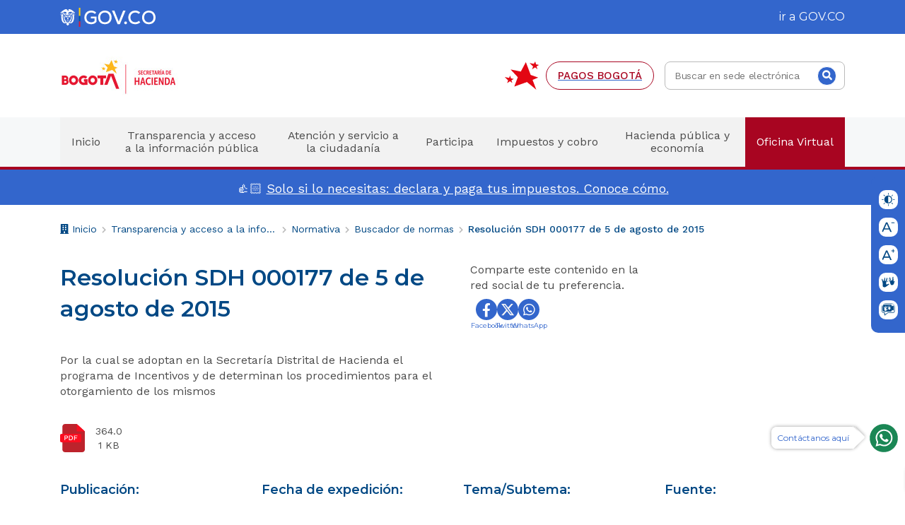

--- FILE ---
content_type: text/html; charset=utf-8
request_url: https://www.haciendabogota.gov.co/es/normatividad/resolucion-sdh-000177-de-5-de-agosto-de-2015
body_size: 23872
content:
<!DOCTYPE html><html lang="es"><head>
  <meta charset="utf-8">
  <title>Resolución SDH 000177 de 5 de agosto de 2015  | Secretaría Distrital de Hacienda</title>
  <base href="/">
  <meta name="viewport" content="width=device-width, initial-scale=1"> 
  
  
  <link rel="shortcut icon" href="https://back.haciendabogota.gov.co/sites/default/files/favicons/favicon.ico"><link rel="mask-icon" href="https://back.haciendabogota.gov.co/sites/default/files/favicons/safari-pinned-tab.svg" color="#3366cc"><link rel="manifest" href="https://back.haciendabogota.gov.co/sites/default/files/favicons/site.webmanifest"><link rel="icon" href="https://back.haciendabogota.gov.co/sites/default/files/favicons/favicon-16x16.png" type="image/png" sizes="16x16"><link rel="icon" href="https://back.haciendabogota.gov.co/sites/default/files/favicons/favicon-32x32.png" type="image/png" sizes="32x32"><link rel="apple-touch-icon" href="https://back.haciendabogota.gov.co/sites/default/files/favicons/apple-touch-icon.png"><link rel="icon" href="https://back.haciendabogota.gov.co/sites/default/files/favicons/favicon.png" type="image/png"><link rel="icon" href="https://back.haciendabogota.gov.co/sites/default/files/favicons/favicon.svg"><meta name="robots" content="index, follow">
  <meta name="msapplication-TileColor" content="#ffab00">
  <meta name="msapplication-config" content="https://back.haciendabogota.gov.co/sites/default/files/favicons/browserconfig.xml">
  <meta name="theme-color" content="#ffffff">


  <!-- Primary Meta Tags -->
  <meta name="title" content="Resolución SDH 000177 de 5 de agosto de 2015  | Secretaría Distrital de Hacienda">
  <meta name="description" content="La Secretaria Distrital de Hacienda tiene la mision de gestionar recursos y distribuirlos entre los sectores de la Administracion Distrital, para cumplir con las metas establecidas en el Plan de Desarrollo, bajo el principio de sostenibilidad fiscal.">
  <meta name="keywords" content="Ciudadanía, Ciudadanos, Colombia, Colombianos, Contactos de emergencia, Gobierno de Colombia, Gobierno digital, Gov.co territorial, Información oficial de Colombia, Interacción ciudadanos y estado, Interacción ciudadanos y gobierno, Interacción estado y ciudadanos, Interacción gobierno y ciudadanos, Línea de emergencia, Líneas de emergencia, Portal único del estado colombiano, Servicios del gobierno en línea, Teléfonos de emergencia, Trámite en línea, Trámite sin costo, Devolución IVA, Compensación IVA, Inscripción, Certificado UNIDOS, Convalidación de títulos, Títulos en el exterior, Revalidar título en Colombia, Validar título en Colombia, Aportes parafiscales ICBF, Devolución del IVA, Subsidio IVA, IVA Planeación Nacional, Consultar certificados, Certificados en línea">
  <meta name="google-site-verification" content="PZdGcDddqlHqh__BGeY-UyI0UJJC3f7Al4hU-PmRvEo">
  <meta name="author" content="Secretaría Distrital de Hacienda">
  <meta name="copyright" content="Secretaría Distrital de Hacienda">
  <meta name="geo.region" content="CO">
  <meta name="geo.placename" content="Colombia">


  <!-- Open Graph / Facebook -->
  <meta property="og:type" content="website">
  <meta property="og:url" content="">
  <meta property="og:title" content="Resolución SDH 000177 de 5 de agosto de 2015  | Secretaría Distrital de Hacienda">
  <meta property="og:description" content="La Secretaria Distrital de Hacienda tiene la mision de gestionar recursos y distribuirlos entre los sectores de la Administracion Distrital, para cumplir con las metas establecidas en el Plan de Desarrollo, bajo el principio de sostenibilidad fiscal.">
  <meta property="og:image" content="undefined">
  <meta property="og:image:width" content="1200">
  <meta property="og:image:height" content="630">

  <!-- Facebook -->
  <meta name="facebook-domain-verification" content="kt5n89iw8k7bhy473mucjkypqz3ked">

  <!-- Twitter -->
  <meta property="twitter:card" content="summary_large_image">
  <meta property="twitter:url" content="">
  <meta property="twitter:title" content="Resolución SDH 000177 de 5 de agosto de 2015  | Secretaría Distrital de Hacienda">
  <meta property="twitter:description" content="La Secretaria Distrital de Hacienda tiene la mision de gestionar recursos y distribuirlos entre los sectores de la Administracion Distrital, para cumplir con las metas establecidas en el Plan de Desarrollo, bajo el principio de sostenibilidad fiscal.">
  <meta property="twitter:image" content="undefined">

  <link rel="preconnect" href="https://fonts.googleapis.com">
  <link rel="preconnect" href="https://fonts.gstatic.com" crossorigin="">
  <link rel="preload" as="style" href="https://fonts.googleapis.com/css2?family=Montserrat:wght@400;500;600;700&amp;family=Work+Sans:wght@400;500&amp;display=swap">
  <style type="text/css">@font-face{font-family:'Montserrat';font-style:normal;font-weight:400;font-display:swap;src:url(https://fonts.gstatic.com/s/montserrat/v26/JTUSjIg1_i6t8kCHKm459WRhyyTh89ZNpQ.woff2) format('woff2');unicode-range:U+0460-052F, U+1C80-1C88, U+20B4, U+2DE0-2DFF, U+A640-A69F, U+FE2E-FE2F;}@font-face{font-family:'Montserrat';font-style:normal;font-weight:400;font-display:swap;src:url(https://fonts.gstatic.com/s/montserrat/v26/JTUSjIg1_i6t8kCHKm459W1hyyTh89ZNpQ.woff2) format('woff2');unicode-range:U+0301, U+0400-045F, U+0490-0491, U+04B0-04B1, U+2116;}@font-face{font-family:'Montserrat';font-style:normal;font-weight:400;font-display:swap;src:url(https://fonts.gstatic.com/s/montserrat/v26/JTUSjIg1_i6t8kCHKm459WZhyyTh89ZNpQ.woff2) format('woff2');unicode-range:U+0102-0103, U+0110-0111, U+0128-0129, U+0168-0169, U+01A0-01A1, U+01AF-01B0, U+0300-0301, U+0303-0304, U+0308-0309, U+0323, U+0329, U+1EA0-1EF9, U+20AB;}@font-face{font-family:'Montserrat';font-style:normal;font-weight:400;font-display:swap;src:url(https://fonts.gstatic.com/s/montserrat/v26/JTUSjIg1_i6t8kCHKm459WdhyyTh89ZNpQ.woff2) format('woff2');unicode-range:U+0100-02AF, U+0304, U+0308, U+0329, U+1E00-1E9F, U+1EF2-1EFF, U+2020, U+20A0-20AB, U+20AD-20C0, U+2113, U+2C60-2C7F, U+A720-A7FF;}@font-face{font-family:'Montserrat';font-style:normal;font-weight:400;font-display:swap;src:url(https://fonts.gstatic.com/s/montserrat/v26/JTUSjIg1_i6t8kCHKm459WlhyyTh89Y.woff2) format('woff2');unicode-range:U+0000-00FF, U+0131, U+0152-0153, U+02BB-02BC, U+02C6, U+02DA, U+02DC, U+0304, U+0308, U+0329, U+2000-206F, U+2074, U+20AC, U+2122, U+2191, U+2193, U+2212, U+2215, U+FEFF, U+FFFD;}@font-face{font-family:'Montserrat';font-style:normal;font-weight:500;font-display:swap;src:url(https://fonts.gstatic.com/s/montserrat/v26/JTUSjIg1_i6t8kCHKm459WRhyyTh89ZNpQ.woff2) format('woff2');unicode-range:U+0460-052F, U+1C80-1C88, U+20B4, U+2DE0-2DFF, U+A640-A69F, U+FE2E-FE2F;}@font-face{font-family:'Montserrat';font-style:normal;font-weight:500;font-display:swap;src:url(https://fonts.gstatic.com/s/montserrat/v26/JTUSjIg1_i6t8kCHKm459W1hyyTh89ZNpQ.woff2) format('woff2');unicode-range:U+0301, U+0400-045F, U+0490-0491, U+04B0-04B1, U+2116;}@font-face{font-family:'Montserrat';font-style:normal;font-weight:500;font-display:swap;src:url(https://fonts.gstatic.com/s/montserrat/v26/JTUSjIg1_i6t8kCHKm459WZhyyTh89ZNpQ.woff2) format('woff2');unicode-range:U+0102-0103, U+0110-0111, U+0128-0129, U+0168-0169, U+01A0-01A1, U+01AF-01B0, U+0300-0301, U+0303-0304, U+0308-0309, U+0323, U+0329, U+1EA0-1EF9, U+20AB;}@font-face{font-family:'Montserrat';font-style:normal;font-weight:500;font-display:swap;src:url(https://fonts.gstatic.com/s/montserrat/v26/JTUSjIg1_i6t8kCHKm459WdhyyTh89ZNpQ.woff2) format('woff2');unicode-range:U+0100-02AF, U+0304, U+0308, U+0329, U+1E00-1E9F, U+1EF2-1EFF, U+2020, U+20A0-20AB, U+20AD-20C0, U+2113, U+2C60-2C7F, U+A720-A7FF;}@font-face{font-family:'Montserrat';font-style:normal;font-weight:500;font-display:swap;src:url(https://fonts.gstatic.com/s/montserrat/v26/JTUSjIg1_i6t8kCHKm459WlhyyTh89Y.woff2) format('woff2');unicode-range:U+0000-00FF, U+0131, U+0152-0153, U+02BB-02BC, U+02C6, U+02DA, U+02DC, U+0304, U+0308, U+0329, U+2000-206F, U+2074, U+20AC, U+2122, U+2191, U+2193, U+2212, U+2215, U+FEFF, U+FFFD;}@font-face{font-family:'Montserrat';font-style:normal;font-weight:600;font-display:swap;src:url(https://fonts.gstatic.com/s/montserrat/v26/JTUSjIg1_i6t8kCHKm459WRhyyTh89ZNpQ.woff2) format('woff2');unicode-range:U+0460-052F, U+1C80-1C88, U+20B4, U+2DE0-2DFF, U+A640-A69F, U+FE2E-FE2F;}@font-face{font-family:'Montserrat';font-style:normal;font-weight:600;font-display:swap;src:url(https://fonts.gstatic.com/s/montserrat/v26/JTUSjIg1_i6t8kCHKm459W1hyyTh89ZNpQ.woff2) format('woff2');unicode-range:U+0301, U+0400-045F, U+0490-0491, U+04B0-04B1, U+2116;}@font-face{font-family:'Montserrat';font-style:normal;font-weight:600;font-display:swap;src:url(https://fonts.gstatic.com/s/montserrat/v26/JTUSjIg1_i6t8kCHKm459WZhyyTh89ZNpQ.woff2) format('woff2');unicode-range:U+0102-0103, U+0110-0111, U+0128-0129, U+0168-0169, U+01A0-01A1, U+01AF-01B0, U+0300-0301, U+0303-0304, U+0308-0309, U+0323, U+0329, U+1EA0-1EF9, U+20AB;}@font-face{font-family:'Montserrat';font-style:normal;font-weight:600;font-display:swap;src:url(https://fonts.gstatic.com/s/montserrat/v26/JTUSjIg1_i6t8kCHKm459WdhyyTh89ZNpQ.woff2) format('woff2');unicode-range:U+0100-02AF, U+0304, U+0308, U+0329, U+1E00-1E9F, U+1EF2-1EFF, U+2020, U+20A0-20AB, U+20AD-20C0, U+2113, U+2C60-2C7F, U+A720-A7FF;}@font-face{font-family:'Montserrat';font-style:normal;font-weight:600;font-display:swap;src:url(https://fonts.gstatic.com/s/montserrat/v26/JTUSjIg1_i6t8kCHKm459WlhyyTh89Y.woff2) format('woff2');unicode-range:U+0000-00FF, U+0131, U+0152-0153, U+02BB-02BC, U+02C6, U+02DA, U+02DC, U+0304, U+0308, U+0329, U+2000-206F, U+2074, U+20AC, U+2122, U+2191, U+2193, U+2212, U+2215, U+FEFF, U+FFFD;}@font-face{font-family:'Montserrat';font-style:normal;font-weight:700;font-display:swap;src:url(https://fonts.gstatic.com/s/montserrat/v26/JTUSjIg1_i6t8kCHKm459WRhyyTh89ZNpQ.woff2) format('woff2');unicode-range:U+0460-052F, U+1C80-1C88, U+20B4, U+2DE0-2DFF, U+A640-A69F, U+FE2E-FE2F;}@font-face{font-family:'Montserrat';font-style:normal;font-weight:700;font-display:swap;src:url(https://fonts.gstatic.com/s/montserrat/v26/JTUSjIg1_i6t8kCHKm459W1hyyTh89ZNpQ.woff2) format('woff2');unicode-range:U+0301, U+0400-045F, U+0490-0491, U+04B0-04B1, U+2116;}@font-face{font-family:'Montserrat';font-style:normal;font-weight:700;font-display:swap;src:url(https://fonts.gstatic.com/s/montserrat/v26/JTUSjIg1_i6t8kCHKm459WZhyyTh89ZNpQ.woff2) format('woff2');unicode-range:U+0102-0103, U+0110-0111, U+0128-0129, U+0168-0169, U+01A0-01A1, U+01AF-01B0, U+0300-0301, U+0303-0304, U+0308-0309, U+0323, U+0329, U+1EA0-1EF9, U+20AB;}@font-face{font-family:'Montserrat';font-style:normal;font-weight:700;font-display:swap;src:url(https://fonts.gstatic.com/s/montserrat/v26/JTUSjIg1_i6t8kCHKm459WdhyyTh89ZNpQ.woff2) format('woff2');unicode-range:U+0100-02AF, U+0304, U+0308, U+0329, U+1E00-1E9F, U+1EF2-1EFF, U+2020, U+20A0-20AB, U+20AD-20C0, U+2113, U+2C60-2C7F, U+A720-A7FF;}@font-face{font-family:'Montserrat';font-style:normal;font-weight:700;font-display:swap;src:url(https://fonts.gstatic.com/s/montserrat/v26/JTUSjIg1_i6t8kCHKm459WlhyyTh89Y.woff2) format('woff2');unicode-range:U+0000-00FF, U+0131, U+0152-0153, U+02BB-02BC, U+02C6, U+02DA, U+02DC, U+0304, U+0308, U+0329, U+2000-206F, U+2074, U+20AC, U+2122, U+2191, U+2193, U+2212, U+2215, U+FEFF, U+FFFD;}@font-face{font-family:'Work Sans';font-style:normal;font-weight:400;font-display:swap;src:url(https://fonts.gstatic.com/s/worksans/v19/QGYsz_wNahGAdqQ43Rh_c6DptfpA4cD3.woff2) format('woff2');unicode-range:U+0102-0103, U+0110-0111, U+0128-0129, U+0168-0169, U+01A0-01A1, U+01AF-01B0, U+0300-0301, U+0303-0304, U+0308-0309, U+0323, U+0329, U+1EA0-1EF9, U+20AB;}@font-face{font-family:'Work Sans';font-style:normal;font-weight:400;font-display:swap;src:url(https://fonts.gstatic.com/s/worksans/v19/QGYsz_wNahGAdqQ43Rh_cqDptfpA4cD3.woff2) format('woff2');unicode-range:U+0100-02AF, U+0304, U+0308, U+0329, U+1E00-1E9F, U+1EF2-1EFF, U+2020, U+20A0-20AB, U+20AD-20C0, U+2113, U+2C60-2C7F, U+A720-A7FF;}@font-face{font-family:'Work Sans';font-style:normal;font-weight:400;font-display:swap;src:url(https://fonts.gstatic.com/s/worksans/v19/QGYsz_wNahGAdqQ43Rh_fKDptfpA4Q.woff2) format('woff2');unicode-range:U+0000-00FF, U+0131, U+0152-0153, U+02BB-02BC, U+02C6, U+02DA, U+02DC, U+0304, U+0308, U+0329, U+2000-206F, U+2074, U+20AC, U+2122, U+2191, U+2193, U+2212, U+2215, U+FEFF, U+FFFD;}@font-face{font-family:'Work Sans';font-style:normal;font-weight:500;font-display:swap;src:url(https://fonts.gstatic.com/s/worksans/v19/QGYsz_wNahGAdqQ43Rh_c6DptfpA4cD3.woff2) format('woff2');unicode-range:U+0102-0103, U+0110-0111, U+0128-0129, U+0168-0169, U+01A0-01A1, U+01AF-01B0, U+0300-0301, U+0303-0304, U+0308-0309, U+0323, U+0329, U+1EA0-1EF9, U+20AB;}@font-face{font-family:'Work Sans';font-style:normal;font-weight:500;font-display:swap;src:url(https://fonts.gstatic.com/s/worksans/v19/QGYsz_wNahGAdqQ43Rh_cqDptfpA4cD3.woff2) format('woff2');unicode-range:U+0100-02AF, U+0304, U+0308, U+0329, U+1E00-1E9F, U+1EF2-1EFF, U+2020, U+20A0-20AB, U+20AD-20C0, U+2113, U+2C60-2C7F, U+A720-A7FF;}@font-face{font-family:'Work Sans';font-style:normal;font-weight:500;font-display:swap;src:url(https://fonts.gstatic.com/s/worksans/v19/QGYsz_wNahGAdqQ43Rh_fKDptfpA4Q.woff2) format('woff2');unicode-range:U+0000-00FF, U+0131, U+0152-0153, U+02BB-02BC, U+02C6, U+02DA, U+02DC, U+0304, U+0308, U+0329, U+2000-206F, U+2074, U+20AC, U+2122, U+2191, U+2193, U+2212, U+2215, U+FEFF, U+FFFD;}</style>

  <!-- Global site tag (gtag.js) - Google Analytics -->
  <script async="" src="https://www.googletagmanager.com/gtag/js?id=G-Z1Y5N85QN5"></script>
  <script>
    window.dataLayer = window.dataLayer || [];
    function gtag() { window.dataLayer.push(arguments); }
    gtag('js', new Date());
    gtag('config', 'G-Z1Y5N85QN5');
  </script>

  <!-- Google Tag Manager -->
  <script>(function (w, d, s, l, i) {
      w[l] = w[l] || []; w[l].push({
        'gtm.start':
          new Date().getTime(), event: 'gtm.js'
      }); var f = d.getElementsByTagName(s)[0],
        j = d.createElement(s), dl = l != 'dataLayer' ? '&l=' + l : ''; j.async = true; j.src =
          'https://www.googletagmanager.com/gtm.js?id=' + i + dl; f.parentNode.insertBefore(j, f);
    })(window, document, 'script', 'dataLayer', 'GTM-5S8P3FM');
  </script>
  <!-- End Google Tag Manager -->

  <!-- Meta Pixel Code -->
  <script>
    !function (f, b, e, v, n, t, s) {
      if (f.fbq) return; n = f.fbq = function () {
        n.callMethod ?
        n.callMethod.apply(n, arguments) : n.queue.push(arguments)
      };
      if (!f._fbq) f._fbq = n; n.push = n; n.loaded = !0; n.version = '2.0';
      n.queue = []; t = b.createElement(e); t.async = !0;
      t.src = v; s = b.getElementsByTagName(e)[0];
      s.parentNode.insertBefore(t, s)
    }(window, document, 'script',
      'https://connect.facebook.net/en_US/fbevents.js');
    fbq('init', '656126023237635');
    fbq('track', 'PageView');
  </script>
  <noscript><img height="1" width="1" style="display:none"
      src="https://www.facebook.com/tr?id=656126023237635&ev=PageView&noscript=1" /></noscript>
  <!-- End Meta Pixel Code -->
  <script>function loadScript(a){var b=document.getElementsByTagName("head")[0],c=document.createElement("script");c.type="text/javascript",c.src="https://tracker.metricool.com/resources/be.js",c.onreadystatechange=a,c.onload=a,b.appendChild(c)}loadScript(function(){beTracker.t({hash:"f2ddb4f7253b43da2599f325c1f689fa"})});</script>
<style>@charset "UTF-8";html{line-height:1.15;-webkit-text-size-adjust:100%;}:root{--bs-blue:#0d6efd;--bs-indigo:#6610f2;--bs-purple:#6f42c1;--bs-pink:#d63384;--bs-red:#dc3545;--bs-orange:#fd7e14;--bs-yellow:#ffc107;--bs-green:#198754;--bs-teal:#20c997;--bs-cyan:#0dcaf0;--bs-white:#fff;--bs-gray:#6c757d;--bs-gray-dark:#343a40;--bs-gray-100:#f8f9fa;--bs-gray-200:#e9ecef;--bs-gray-300:#dee2e6;--bs-gray-400:#ced4da;--bs-gray-500:#adb5bd;--bs-gray-600:#6c757d;--bs-gray-700:#495057;--bs-gray-800:#343a40;--bs-gray-900:#212529;--bs-primary:#0d6efd;--bs-secondary:#6c757d;--bs-success:#198754;--bs-info:#0dcaf0;--bs-warning:#ffc107;--bs-danger:#dc3545;--bs-light:#f8f9fa;--bs-dark:#212529;--bs-primary-rgb:13,110,253;--bs-secondary-rgb:108,117,125;--bs-success-rgb:25,135,84;--bs-info-rgb:13,202,240;--bs-warning-rgb:255,193,7;--bs-danger-rgb:220,53,69;--bs-light-rgb:248,249,250;--bs-dark-rgb:33,37,41;--bs-white-rgb:255,255,255;--bs-black-rgb:0,0,0;--bs-body-rgb:33,37,41;--bs-font-sans-serif:system-ui,-apple-system,"Segoe UI",Roboto,"Helvetica Neue",Arial,"Noto Sans","Liberation Sans",sans-serif,"Apple Color Emoji","Segoe UI Emoji","Segoe UI Symbol","Noto Color Emoji";--bs-font-monospace:SFMono-Regular,Menlo,Monaco,Consolas,"Liberation Mono","Courier New",monospace;--bs-gradient:linear-gradient(180deg,#ffffff26,#fff0);--bs-body-font-family:var(--bs-font-sans-serif);--bs-body-font-size:1rem;--bs-body-font-weight:400;--bs-body-line-height:1.5;--bs-body-color:#212529;--bs-body-bg:#fff;}:root{--swiper-theme-color:#007aff;}:root{--swiper-navigation-size:44px;}:root{--color--blue-1:#004884;--color--blue-2:#36c;--color--blue-3:#e6effd;--color--gray-1:#4b4b4b;--color--gray-4:#f6f8f9;--color--gray-2:#bababa;--color--gray-3:#f2f2f2;--color--white:#fff;--color--white__text:#fff;--color--white__background:#fff;--color--red:#a80521;--color--red-2:#aa1023;--color--red__hover:#8e0018;--color--orange:#f3561f;--color--yellow:#ffab00;--color--green:#069169;--font-family-1:"Montserrat",sans-serif;--font-family-2:"Work Sans",sans-serif;--button--border-radius:30px;--button--transition:.3s ease-out all;--container--width:1140px;--container--padding:15px;--column-gap:15px;--btn__width-1:120px;--btn__width-2:160px;--btn__width-3:215px;--btn__height:40px;--btn__border-radius:20px;--btn__transition:.3s ease-out all;--btn__focus:2px solid #36c;--input__maxwidth:255px;--input--label__font-size:1rem;--input--label__line-height:1.3125rem;--input--label__margin-bottom:5px;--select__min-height:66px;--pager--font-size__navigation:.875rem;--pager--line-height__navigation:1rem;--pager--font-size__number:.875rem;--pager--line-height__number:.1rem;--pre-header__wrapper__height:48px;--pre-header__gov-co__height:27px;--header-main--wrapper__height:191px;--header-main--container__height:116px;--prefooter__margin-bottom:60px;--prefooter__padding:62px 58px 47px;--prefooter__min-height:610px;--main-menu--anchor__height:70px;--main-menu--mobile__margin-top-negative:0;--lenguage-senas--img__height:118px;--footer--fab__height:21px;--postfooter__height:96px;--postfooter__padding:19px;--postfooter--icon__max-height:58px;--postfooter--separator__height:49px;--menu-footer--margin:33px;--footer-paragraph__font-size:1rem;--footer-paragraph__line-height:1.875rem;--footer-paragraph__margin:10px;--footer-background__height:500px;--social-links__font-size:1rem;--social-links__line-height:1.375rem;--notifications__min-height:50px;--notifications-paragraph__font-size:1.125rem;--notifications-paragraph__line-height:1.6875rem;--notifications-icon__margin-right:1rem;--px50:3.125rem;--px48:3rem;--px47:2.9375rem;--px46:2.875rem;--px45:2.8125rem;--px44:2.75rem;--px43:2.6875rem;--px42:2.625rem;--px41:2.5625rem;--px40:2.5rem;--px36:2.25rem;--px30:1.875rem;--px32:2rem;--px28:1.75rem;--px27:1.6875rem;--px26:1.625rem;--px25:1.563rem;--px24:1.5rem;--px22:1.375rem;--px21:1.3125rem;--px20:1.25rem;--px19:1.1875rem;--px18:1.125rem;--px16:1rem;--px15:.9375rem;--px14:.875rem;--px13:.8125rem;--px12:.75rem;--px10:.625rem;--tag__font-size:.875rem;--tag__line-height:1rem;--title-page-internal__font-size:1.5rem;--title-page-internal__line-height:2.25rem;--title-page-internal__margin:22px;--date-page-internal__font-size:1rem;--date-page-internal__line-height:1.5rem;--section-cards--title__font-size:1.5rem;--section-cards--title__line-height:2.25rem;--section-cards--title__margin:34px;--link-wrapper__margin:44px;--card--margin:40px;--card--title__margin:20px;--card--title__margin-large:30px;--card--date__margin:18px;--teaser--tag__margin-top:0;--call-action__margin:30px;--call-action--icon__height:50px;--call-action--icon__margin:45px;--call-action--icon__font-size:30px;--call-action--icon__border-radius:15px;--call-action--img__padding:8px;--app-logos--container:1140px;--app-logos--row__margin:40px;--app-logos--row__height:80px;--app-logos--row__columns:1fr 1fr 1fr 1fr 1fr 1fr;--iconbox--item__height:120px;--iconbox--item__width:160px;--iconbox--grid__columns:repeat(auto-fill,minmax(auto,160px));--iconbox__grid-column-gap:30px;--iconbox__grid-row-gap:30px;--iconbox__justify-content:center;--iconbox--grid__columns-4-3-2:repeat(auto-fill,minmax(auto,160px));--iconbox--img__width:30px;--iconbox--icon__height:30px;--iconbox--text__min-height:48px;--btn-footer__margin-top:50px;--btn-list--horizontal__margin-top:50px;--date__margin-top:7px;--card--title__font-size-large:1.25rem;--card--title__line-height-large:1.875rem;--card--title__font-size:1rem;--card--title__line-height:1.5rem;--norma--label__font-size:14px;--norma--label__line-height:21px;--norma--file-ext__font-size:.875rem;--norma--file-ext__line-height:1.25rem;--norma--file-download__font-size:1.125rem;--norma--file-download__line-height:1.25rem;--norma--title__font-size:1.125rem;--norma--title__line-height:1.6875rem;--norma--title__margin:13px;--norma--body__font-size:1rem;--norma--body__line-height:1.375rem;--buscador--heading__font-size:1.125rem;--buscador--heading__line-height:1.6875rem;--buscador--inputText__margin:15px;--norma--item__padding-left:70px;--buscador--item__margin:50px;--title-field-2__font-size:1.5rem;--title-field-2__line-height:2.25rem;--title-field-3__font-size:1.25rem;--title-field-3__line-height:1.875rem;--title-field-4__font-size:1rem;--title-field-4__line-height:1.375rem;--dl-1__font-size:1rem;--dl-1__line-height:1.375rem;--organigrama--label__margin-bottom:30px;--organigrama--label__font-size:1.125rem;--organigrama--label__line-height:1.6875rem;--organigrama-item--h3__font-size:1.25rem;--organigrama-item--h3__line-height:1.875rem;--organigrama-item--h4__font-size:1rem;--organigrama-item--h4__line-height:1.375rem;--organigrama-item--li__font-size:1rem;--organigrama-item--li__line-height:1.375rem;--slider-main--wrapper__aspect-ratio:auto;--slider-main--wrapper__height:270px;--slider-main--text-content__height:270px;--slider-main--text-content__padding-top:15px;--slider-main--image__height:auto;--slider-main--heading__font-size:1.125rem;--slider-main--heading__line-height:1.6875rem;--slider-main--description__font-size:1rem;--slider-main--description__line-height:1.25rem;--slider-main--controls__height:60px;--slider-main--button__font-size:.875rem;--slider-main--icon__font-size:22.5px;--font-headline-xs__font-size:1rem;--font-headline-xs__line-height:1.5rem;--buscador-wrapper__margin-top:70px;--hero-image-1__height:340px;--section-cards__min-height:575px;}@media (max-width: 1200px){:root{--iconbox--grid__columns:repeat(4,minmax(auto,160px));--iconbox--grid__columns-4-3-2:repeat(3,minmax(auto,160px));}}@media (max-width: 991.98px){:root{--container--padding:24px;--title-field-2__font-size:1.125rem;--title-field-2__line-height:1.375rem;--title-field-3__font-size:1rem;--title-field-3__line-height:1rem;--title-field-4__font-size:1rem;--title-field-4__line-height:1rem;--header-main--wrapper__height:170px;--header-main--container__height:170px;--pre-header__gov-co__height:18px;--main-menu--mobile__margin-top-negative:-20px;--prefooter__margin-bottom:40px;--prefooter__padding:38px 38px 34px;--prefooter__min-height:600px;--postfooter__height:70px;--postfooter__padding:15px;--postfooter--icon__max-height:39px;--postfooter--separator__height:35px;--menu-footer--margin:30px;--footer-paragraph__font-size:.875rem;--footer-paragraph__line-height:1.5rem;--footer-paragraph__margin:10px;--footer-background__height:510px;--call-action--icon__margin:15px;--app-logos--container:560px;--app-logos--row__margin:40px;--app-logos--row__height:170px;--app-logos--row__columns:1fr 1fr 1fr;--notifications-paragraph__font-size:1rem;--notifications-paragraph__line-height:1.375rem;--notifications-icon__margin-right:1rem;--iconbox__grid-column-gap:20px;--iconbox__grid-row-gap:20px;--iconbox__justify-content:space-between;--card--margin:32px;--card--title__margin-large:12px;--card--date__margin:7px;--card--title__font-size-large:.875rem;--card--title__line-height-large:1.3125rem;--card--title__font-size:.875rem;--card--title__line-height:1.3125rem;--slider-main--wrapper__height:auto;--slider-main--text-content__height:260px;--slider-main--text-content__padding-top:0;--slider-main--h2__max-width:none;--slider-main--image__height:auto;--slider-main--controls__height:36px;--slider-main--heading__font-size:1.125rem;--slider-main--heading__line-height:1.6875rem;--slider-main--icon__font-size:17px;--hero-image-1__height:340px;--section-cards__min-height:575px;--buscador-wrapper__margin-top:40px;--organigrama-item--h3__font-size:1.125rem;--organigrama-item--h3__line-height:1.6875rem;--organigrama-item--h4__font-size:.875rem;--organigrama-item--h4__line-height:1.25rem;--organigrama-item--li__font-size:.875rem;--organigrama-item--li__line-height:1.25rem;}}@media (max-width: 767.98px){:root{--input--label__font-size:.875rem;--input--label__line-height:1.3125rem;--iconbox--grid__columns:repeat(4,minmax(auto,160px));--norma--file-ext__font-size:.875rem;--norma--file-ext__line-height:1.25rem;--norma--file-download__font-size:1rem;--norma--file-download__line-height:1rem;--norma--title__font-size:1rem;--norma--title__line-height:1.375rem;--norma--title__margin:10px;--norma--body__font-size:.875rem;--norma--body__line-height:1.3125rem;--norma--item__padding-left:70px;--buscador--heading__font-size:1rem;--buscador--heading__line-height:1.375rem;--buscador--item__margin:20px;}}@media (max-width: 680px){:root{--iconbox--grid__columns:repeat(2,minmax(auto,130px));--iconbox__justify-content:center;--iconbox--grid__columns-4-3-2:repeat(2,minmax(auto,130px));}}@media (max-width: 575.98px){:root{--container--padding:20px;--input__maxwidth:280px;--input--label__font-size:.875rem;--input--label__line-height:1.3125rem;--pager--font-size__navigation:.75rem;--pager--line-height__navigation:.875rem;--pager--font-size__number:.875rem;--pager--line-height__number:.875rem;--pre-header__wrapper__height:40px;--pre-header__gov-co__height:14px;--header-main--wrapper__height:175px;--header-main--container__height:175px;--main-menu--mobile__margin-top-negative:-41px;--prefooter__padding:20px 18px 18px;--prefooter__margin-bottom:20px;--prefooter__min-height:830px;--footer--fab__height:16px;--postfooter__height:96px;--postfooter__padding:23px;--postfooter--icon__max-height:50px;--postfooter--separator__height:42px;--menu-footer--margin:23px;--footer-paragraph__font-size:.75rem;--footer-paragraph__line-height:1.3125rem;--footer-paragraph__margin:10px;--footer-background__height:775px;--tag__font-size:.75rem;--tag__line-height:1rem;--title-page-internal__font-size:.875rem;--title-page-internal__line-height:1.3125rem;--title-page-internal__margin:10px;--date-page-internal__font-size:.75rem;--date-page-internal__line-height:.9375rem;--section-cards--title__font-size:1rem;--section-cards--title__line-height:1.375rem;--section-cards--title__margin:15px;--link-wrapper__margin:22px;--card--margin:28px;--card--title__margin:18px;--card--title__margin-large:10px;--card--date__margin:8px;--teaser--tag__margin-top:8px;--call-action__margin:18px;--call-action--icon__height:25px;--call-action--icon__margin:20px;--call-action--icon__font-size:13px;--call-action--icon__border-radius:8px;--call-action--img__padding:3px;--app-logos--container:400px;--app-logos--row__margin:40px;--app-logos--row__height:260px;--app-logos--row__columns:1fr 1fr;--iconbox--item__height:90px;--iconbox--img__width:22px;--btn-footer__margin-top:22px;--btn-list--horizontal__margin-top:22px;--title-field-2__font-size:.875rem;--title-field-2__line-height:1.375rem;--title-field-3__font-size:.875rem;--title-field-3__line-height:1.375rem;--title-field-4__font-size:.875rem;--title-field-4__line-height:.875rem;--dl-1__font-size:.875rem;--dl-1__line-height:1.3125rem;--norma--file-ext__font-size:.875rem;--norma--file-ext__line-height:1.25rem;--norma--title__font-size:.875rem;--norma--title__line-height:1.3125rem;--norma--title__margin:10px;--norma--body__font-size:.75rem;--norma--body__line-height:1.3125rem;--norma--item__padding-left:50px;--buscador--heading__font-size:1rem;--buscador--heading__line-height:1.375rem;--buscador--item__margin:20px;--slider-main--wrapper__aspect-ratio:393/240;--slider-main--wrapper__height:auto;--slider-main--text-content__height:240px;--slider-main--text-content__padding-top:20px;--slider-main--image__height:240px;--slider-main--heading__font-size:1rem;--slider-main--heading__line-height:1.375rem;--slider-main--controls__height:45px;--slider-main--icon__font-size:17px;--font-headline-xs__font-size:.875rem;--font-headline-xs__line-height:1.3125rem;--hero-image-1__height:130px;--section-cards__min-height:575px;--buscador-wrapper__margin-top:20px;--organigrama--label__margin-bottom:20px;--organigrama--label__font-size:.875rem;--organigrama--label__line-height:1rem;--organigrama-item--h3__font-size:1rem;--organigrama-item--h3__line-height:1.375rem;--organigrama-item--h4__font-size:.875rem;--organigrama-item--h4__line-height:1.25rem;--organigrama-item--li__font-size:.875rem;--organigrama-item--li__line-height:1.25rem;}}*{box-sizing:border-box;}html{font-size:16px;line-height:16px;}body{font-family:var(--font-family-1);margin:0;color:var(--color--gray-1);}body,html{overflow-x:hidden;scroll-behavior:smooth;}:root{--details-box__padding:18px 19px 20px;--summary__padding:10px 23px 10px 38px;--summary__min-height:95px;--summary__font-size:var(--px20);--summary__line-height:var(--px30);--details-box__margin-block:20px;--details-level-2--summary__padding:23px 23px 23px 50px;--details-level-2--summary__font-size:var(--px16);--details-level-2--summary__line-height:var(--px20);--details-level-2__children__margin:0 var(--px50) var(--px30);--details-level-2__li--padding:var(--px12) 0 var(--px12);--details-level-3__children--margin-left:var(--px50);}@media (max-width: 991.98px){:root{--details-box__padding:18px 19px 20px;--summary__padding:10px 16px;--summary__min-height:62px;--summary__font-size:var(--px16);--summary__line-height:var(--px22);--details-box__margin-block:15px;--details-level-2--summary__padding:23px 16px 23px;--details-level-2--summary__font-size:var(--px14);--details-level-2--summary__line-height:var(--px18);--details-level-2__children__margin:0 var(--px16) var(--px30);--details-level-2__li--padding:var(--px12);--details-level-3__children--margin-left:var(--px20);}}@media (max-width: 767.98px){:root{--details-box__padding:18px 15px 20px;}}app-root{display:block;overflow:hidden;}</style><style>@charset "UTF-8";html{line-height:1.15;-webkit-text-size-adjust:100%}main{display:block}h1{font-size:2em;margin:.67em 0}a{background-color:initial}b,strong{font-weight:bolder}img{border-style:none}button,input{font-family:inherit;font-size:100%;line-height:1.15;margin:0}button,input{overflow:visible}button{text-transform:none}[type=button],button{-webkit-appearance:button}[type=button]::-moz-focus-inner,button::-moz-focus-inner{border-style:none;padding:0}[type=button]:-moz-focusring,button:-moz-focusring{outline:1px dotted ButtonText}:root{--bs-blue:#0d6efd;--bs-indigo:#6610f2;--bs-purple:#6f42c1;--bs-pink:#d63384;--bs-red:#dc3545;--bs-orange:#fd7e14;--bs-yellow:#ffc107;--bs-green:#198754;--bs-teal:#20c997;--bs-cyan:#0dcaf0;--bs-white:#fff;--bs-gray:#6c757d;--bs-gray-dark:#343a40;--bs-gray-100:#f8f9fa;--bs-gray-200:#e9ecef;--bs-gray-300:#dee2e6;--bs-gray-400:#ced4da;--bs-gray-500:#adb5bd;--bs-gray-600:#6c757d;--bs-gray-700:#495057;--bs-gray-800:#343a40;--bs-gray-900:#212529;--bs-primary:#0d6efd;--bs-secondary:#6c757d;--bs-success:#198754;--bs-info:#0dcaf0;--bs-warning:#ffc107;--bs-danger:#dc3545;--bs-light:#f8f9fa;--bs-dark:#212529;--bs-primary-rgb:13,110,253;--bs-secondary-rgb:108,117,125;--bs-success-rgb:25,135,84;--bs-info-rgb:13,202,240;--bs-warning-rgb:255,193,7;--bs-danger-rgb:220,53,69;--bs-light-rgb:248,249,250;--bs-dark-rgb:33,37,41;--bs-white-rgb:255,255,255;--bs-black-rgb:0,0,0;--bs-body-rgb:33,37,41;--bs-font-sans-serif:system-ui,-apple-system,"Segoe UI",Roboto,"Helvetica Neue",Arial,"Noto Sans","Liberation Sans",sans-serif,"Apple Color Emoji","Segoe UI Emoji","Segoe UI Symbol","Noto Color Emoji";--bs-font-monospace:SFMono-Regular,Menlo,Monaco,Consolas,"Liberation Mono","Courier New",monospace;--bs-gradient:linear-gradient(180deg,#ffffff26,#fff0);--bs-body-font-family:var(--bs-font-sans-serif);--bs-body-font-size:1rem;--bs-body-font-weight:400;--bs-body-line-height:1.5;--bs-body-color:#212529;--bs-body-bg:#fff}.container{width:100%;padding-right:var(--bs-gutter-x,.75rem);padding-left:var(--bs-gutter-x,.75rem);margin-right:auto;margin-left:auto}@media (min-width: 576px){.container{max-width:540px}}@media (min-width: 768px){.container{max-width:720px}}@media (min-width: 992px){.container{max-width:960px}}@media (min-width: 1200px){.container{max-width:1140px}}@media (min-width: 1400px){.container{max-width:1320px}}.hamburger{padding:15px 0;display:inline-block;cursor:pointer;transition-property:opacity,filter;transition-duration:.15s;transition-timing-function:linear;font:inherit;color:inherit;text-transform:none;background-color:initial;border:0;margin:0;overflow:visible}.hamburger:hover{opacity:1}.hamburger-box{width:20px;height:15px;display:inline-block;position:relative}.hamburger-inner{display:block;top:50%;margin-top:-1.5px}.hamburger-inner,.hamburger-inner:after,.hamburger-inner:before{width:20px;height:3px;background-color:#36c;border-radius:0;position:absolute;transition-property:transform;transition-duration:.15s;transition-timing-function:ease}.hamburger-inner:after,.hamburger-inner:before{content:"";display:block}.hamburger-inner:before{top:-6px}.hamburger-inner:after{bottom:-6px}.hamburger-label{display:inline-block;vertical-align:top;margin-right:12px;font-size:.875rem;font-weight:600;color:#36c}.hamburger--spring .hamburger-inner{top:1.5px;transition:background-color 0s linear .13s}.hamburger--spring .hamburger-inner:before{top:6px;transition:top .1s cubic-bezier(.33333,.66667,.66667,1) .2s,transform .13s cubic-bezier(.55,.055,.675,.19)}.hamburger--spring .hamburger-inner:after{top:12px;transition:top .2s cubic-bezier(.33333,.66667,.66667,1) .2s,transform .13s cubic-bezier(.55,.055,.675,.19)}.fab,.fas{-moz-osx-font-smoothing:grayscale;-webkit-font-smoothing:antialiased;display:inline-block;font-style:normal;font-variant:normal;text-rendering:auto;line-height:1}.fa-chevron-left:before{content:""}.fa-chevron-right:before{content:""}.fa-chevron-up:before{content:""}.fa-external-link-alt:before{content:""}.fa-facebook-f:before{content:""}.fa-instagram:before{content:""}@font-face{font-family:Font Awesome\ 5 Free;font-style:normal;font-weight:900;font-display:block;src:url(fa-solid-900.9bbb245e67a133f6e486.eot);src:url(fa-solid-900.9bbb245e67a133f6e486.eot?#iefix) format("embedded-opentype"),url(fa-solid-900.1551f4f60c37af51121f.woff2) format("woff2"),url(fa-solid-900.eeccf4f66002c6f2ba24.woff) format("woff"),url(fa-solid-900.be9ee23c0c6390141475.ttf) format("truetype"),url(fa-solid-900.7a8b4f130182d19a2d7c.svg#fontawesome) format("svg")}.fas{font-weight:900}@font-face{font-family:Font Awesome\ 5 Free;font-style:normal;font-weight:400;font-display:block;src:url(fa-regular-400.77206a6bb316fa0aded5.eot);src:url(fa-regular-400.77206a6bb316fa0aded5.eot?#iefix) format("embedded-opentype"),url(fa-regular-400.7a3337626410ca2f4071.woff2) format("woff2"),url(fa-regular-400.bb58e57c48a3e911f15f.woff) format("woff"),url(fa-regular-400.491974d108fe4002b2aa.ttf) format("truetype"),url(fa-regular-400.4689f52cc96215721344.svg#fontawesome) format("svg")}.fas{font-family:Font Awesome\ 5 Free}@font-face{font-family:Font Awesome\ 5 Brands;font-style:normal;font-weight:400;font-display:block;src:url(fa-brands-400.23f19bb08961f37aaf69.eot);src:url(fa-brands-400.23f19bb08961f37aaf69.eot?#iefix) format("embedded-opentype"),url(fa-brands-400.d878b0a6a1144760244f.woff2) format("woff2"),url(fa-brands-400.2285773e6b4b172f07d9.woff) format("woff"),url(fa-brands-400.527940b104eb2ea366c8.ttf) format("truetype"),url(fa-brands-400.2f517e09eb2ca6650ff5.svg#fontawesome) format("svg")}.fab{font-weight:400}.fab{font-family:Font Awesome\ 5 Brands}:root{--swiper-theme-color:#007aff}:root{--swiper-navigation-size:44px}:root{--color--blue-1:#004884;--color--blue-2:#36c;--color--blue-3:#e6effd;--color--gray-1:#4b4b4b;--color--gray-4:#f6f8f9;--color--gray-2:#bababa;--color--gray-3:#f2f2f2;--color--white:#fff;--color--white__text:#fff;--color--white__background:#fff;--color--red:#a80521;--color--red-2:#aa1023;--color--red__hover:#8e0018;--color--orange:#f3561f;--color--yellow:#ffab00;--color--green:#069169;--font-family-1:"Montserrat",sans-serif;--font-family-2:"Work Sans",sans-serif;--button--border-radius:30px;--button--transition:.3s ease-out all;--container--width:1140px;--container--padding:15px;--column-gap:15px;--btn__width-1:120px;--btn__width-2:160px;--btn__width-3:215px;--btn__height:40px;--btn__border-radius:20px;--btn__transition:.3s ease-out all;--btn__focus:2px solid #36c;--input__maxwidth:255px;--input--label__font-size:1rem;--input--label__line-height:1.3125rem;--input--label__margin-bottom:5px;--select__min-height:66px;--pager--font-size__navigation:.875rem;--pager--line-height__navigation:1rem;--pager--font-size__number:.875rem;--pager--line-height__number:.1rem;--pre-header__wrapper__height:48px;--pre-header__gov-co__height:27px;--header-main--wrapper__height:191px;--header-main--container__height:116px;--prefooter__margin-bottom:60px;--prefooter__padding:62px 58px 47px;--prefooter__min-height:610px;--main-menu--anchor__height:70px;--main-menu--mobile__margin-top-negative:0;--lenguage-senas--img__height:118px;--footer--fab__height:21px;--postfooter__height:96px;--postfooter__padding:19px;--postfooter--icon__max-height:58px;--postfooter--separator__height:49px;--menu-footer--margin:33px;--footer-paragraph__font-size:1rem;--footer-paragraph__line-height:1.875rem;--footer-paragraph__margin:10px;--footer-background__height:500px;--social-links__font-size:1rem;--social-links__line-height:1.375rem;--notifications__min-height:50px;--notifications-paragraph__font-size:1.125rem;--notifications-paragraph__line-height:1.6875rem;--notifications-icon__margin-right:1rem;--px50:3.125rem;--px48:3rem;--px47:2.9375rem;--px46:2.875rem;--px45:2.8125rem;--px44:2.75rem;--px43:2.6875rem;--px42:2.625rem;--px41:2.5625rem;--px40:2.5rem;--px36:2.25rem;--px30:1.875rem;--px32:2rem;--px28:1.75rem;--px27:1.6875rem;--px26:1.625rem;--px25:1.563rem;--px24:1.5rem;--px22:1.375rem;--px21:1.3125rem;--px20:1.25rem;--px19:1.1875rem;--px18:1.125rem;--px16:1rem;--px15:.9375rem;--px14:.875rem;--px13:.8125rem;--px12:.75rem;--px10:.625rem;--tag__font-size:.875rem;--tag__line-height:1rem;--title-page-internal__font-size:1.5rem;--title-page-internal__line-height:2.25rem;--title-page-internal__margin:22px;--date-page-internal__font-size:1rem;--date-page-internal__line-height:1.5rem;--section-cards--title__font-size:1.5rem;--section-cards--title__line-height:2.25rem;--section-cards--title__margin:34px;--link-wrapper__margin:44px;--card--margin:40px;--card--title__margin:20px;--card--title__margin-large:30px;--card--date__margin:18px;--teaser--tag__margin-top:0;--call-action__margin:30px;--call-action--icon__height:50px;--call-action--icon__margin:45px;--call-action--icon__font-size:30px;--call-action--icon__border-radius:15px;--call-action--img__padding:8px;--app-logos--container:1140px;--app-logos--row__margin:40px;--app-logos--row__height:80px;--app-logos--row__columns:1fr 1fr 1fr 1fr 1fr 1fr;--iconbox--item__height:120px;--iconbox--item__width:160px;--iconbox--grid__columns:repeat(auto-fill,minmax(auto,160px));--iconbox__grid-column-gap:30px;--iconbox__grid-row-gap:30px;--iconbox__justify-content:center;--iconbox--grid__columns-4-3-2:repeat(auto-fill,minmax(auto,160px));--iconbox--img__width:30px;--iconbox--icon__height:30px;--iconbox--text__min-height:48px;--btn-footer__margin-top:50px;--btn-list--horizontal__margin-top:50px;--date__margin-top:7px;--card--title__font-size-large:1.25rem;--card--title__line-height-large:1.875rem;--card--title__font-size:1rem;--card--title__line-height:1.5rem;--norma--label__font-size:14px;--norma--label__line-height:21px;--norma--file-ext__font-size:.875rem;--norma--file-ext__line-height:1.25rem;--norma--file-download__font-size:1.125rem;--norma--file-download__line-height:1.25rem;--norma--title__font-size:1.125rem;--norma--title__line-height:1.6875rem;--norma--title__margin:13px;--norma--body__font-size:1rem;--norma--body__line-height:1.375rem;--buscador--heading__font-size:1.125rem;--buscador--heading__line-height:1.6875rem;--buscador--inputText__margin:15px;--norma--item__padding-left:70px;--buscador--item__margin:50px;--title-field-2__font-size:1.5rem;--title-field-2__line-height:2.25rem;--title-field-3__font-size:1.25rem;--title-field-3__line-height:1.875rem;--title-field-4__font-size:1rem;--title-field-4__line-height:1.375rem;--dl-1__font-size:1rem;--dl-1__line-height:1.375rem;--organigrama--label__margin-bottom:30px;--organigrama--label__font-size:1.125rem;--organigrama--label__line-height:1.6875rem;--organigrama-item--h3__font-size:1.25rem;--organigrama-item--h3__line-height:1.875rem;--organigrama-item--h4__font-size:1rem;--organigrama-item--h4__line-height:1.375rem;--organigrama-item--li__font-size:1rem;--organigrama-item--li__line-height:1.375rem;--slider-main--wrapper__aspect-ratio:auto;--slider-main--wrapper__height:270px;--slider-main--text-content__height:270px;--slider-main--text-content__padding-top:15px;--slider-main--image__height:auto;--slider-main--heading__font-size:1.125rem;--slider-main--heading__line-height:1.6875rem;--slider-main--description__font-size:1rem;--slider-main--description__line-height:1.25rem;--slider-main--controls__height:60px;--slider-main--button__font-size:.875rem;--slider-main--icon__font-size:22.5px;--font-headline-xs__font-size:1rem;--font-headline-xs__line-height:1.5rem;--buscador-wrapper__margin-top:70px;--hero-image-1__height:340px;--section-cards__min-height:575px}@media (max-width: 1200px){:root{--iconbox--grid__columns:repeat(4,minmax(auto,160px));--iconbox--grid__columns-4-3-2:repeat(3,minmax(auto,160px))}}@media (max-width: 991.98px){:root{--container--padding:24px;--title-field-2__font-size:1.125rem;--title-field-2__line-height:1.375rem;--title-field-3__font-size:1rem;--title-field-3__line-height:1rem;--title-field-4__font-size:1rem;--title-field-4__line-height:1rem;--header-main--wrapper__height:170px;--header-main--container__height:170px;--pre-header__gov-co__height:18px;--main-menu--mobile__margin-top-negative:-20px;--prefooter__margin-bottom:40px;--prefooter__padding:38px 38px 34px;--prefooter__min-height:600px;--postfooter__height:70px;--postfooter__padding:15px;--postfooter--icon__max-height:39px;--postfooter--separator__height:35px;--menu-footer--margin:30px;--footer-paragraph__font-size:.875rem;--footer-paragraph__line-height:1.5rem;--footer-paragraph__margin:10px;--footer-background__height:510px;--call-action--icon__margin:15px;--app-logos--container:560px;--app-logos--row__margin:40px;--app-logos--row__height:170px;--app-logos--row__columns:1fr 1fr 1fr;--notifications-paragraph__font-size:1rem;--notifications-paragraph__line-height:1.375rem;--notifications-icon__margin-right:1rem;--iconbox__grid-column-gap:20px;--iconbox__grid-row-gap:20px;--iconbox__justify-content:space-between;--card--margin:32px;--card--title__margin-large:12px;--card--date__margin:7px;--card--title__font-size-large:.875rem;--card--title__line-height-large:1.3125rem;--card--title__font-size:.875rem;--card--title__line-height:1.3125rem;--slider-main--wrapper__height:auto;--slider-main--text-content__height:260px;--slider-main--text-content__padding-top:0;--slider-main--h2__max-width:none;--slider-main--image__height:auto;--slider-main--controls__height:36px;--slider-main--heading__font-size:1.125rem;--slider-main--heading__line-height:1.6875rem;--slider-main--icon__font-size:17px;--hero-image-1__height:340px;--section-cards__min-height:575px;--buscador-wrapper__margin-top:40px;--organigrama-item--h3__font-size:1.125rem;--organigrama-item--h3__line-height:1.6875rem;--organigrama-item--h4__font-size:.875rem;--organigrama-item--h4__line-height:1.25rem;--organigrama-item--li__font-size:.875rem;--organigrama-item--li__line-height:1.25rem}}@media (max-width: 767.98px){:root{--input--label__font-size:.875rem;--input--label__line-height:1.3125rem;--iconbox--grid__columns:repeat(4,minmax(auto,160px));--norma--file-ext__font-size:.875rem;--norma--file-ext__line-height:1.25rem;--norma--file-download__font-size:1rem;--norma--file-download__line-height:1rem;--norma--title__font-size:1rem;--norma--title__line-height:1.375rem;--norma--title__margin:10px;--norma--body__font-size:.875rem;--norma--body__line-height:1.3125rem;--norma--item__padding-left:70px;--buscador--heading__font-size:1rem;--buscador--heading__line-height:1.375rem;--buscador--item__margin:20px}}@media (max-width: 680px){:root{--iconbox--grid__columns:repeat(2,minmax(auto,130px));--iconbox__justify-content:center;--iconbox--grid__columns-4-3-2:repeat(2,minmax(auto,130px))}}@media (max-width: 575.98px){:root{--container--padding:20px;--input__maxwidth:280px;--input--label__font-size:.875rem;--input--label__line-height:1.3125rem;--pager--font-size__navigation:.75rem;--pager--line-height__navigation:.875rem;--pager--font-size__number:.875rem;--pager--line-height__number:.875rem;--pre-header__wrapper__height:40px;--pre-header__gov-co__height:14px;--header-main--wrapper__height:175px;--header-main--container__height:175px;--main-menu--mobile__margin-top-negative:-41px;--prefooter__padding:20px 18px 18px;--prefooter__margin-bottom:20px;--prefooter__min-height:830px;--footer--fab__height:16px;--postfooter__height:96px;--postfooter__padding:23px;--postfooter--icon__max-height:50px;--postfooter--separator__height:42px;--menu-footer--margin:23px;--footer-paragraph__font-size:.75rem;--footer-paragraph__line-height:1.3125rem;--footer-paragraph__margin:10px;--footer-background__height:775px;--tag__font-size:.75rem;--tag__line-height:1rem;--title-page-internal__font-size:.875rem;--title-page-internal__line-height:1.3125rem;--title-page-internal__margin:10px;--date-page-internal__font-size:.75rem;--date-page-internal__line-height:.9375rem;--section-cards--title__font-size:1rem;--section-cards--title__line-height:1.375rem;--section-cards--title__margin:15px;--link-wrapper__margin:22px;--card--margin:28px;--card--title__margin:18px;--card--title__margin-large:10px;--card--date__margin:8px;--teaser--tag__margin-top:8px;--call-action__margin:18px;--call-action--icon__height:25px;--call-action--icon__margin:20px;--call-action--icon__font-size:13px;--call-action--icon__border-radius:8px;--call-action--img__padding:3px;--app-logos--container:400px;--app-logos--row__margin:40px;--app-logos--row__height:260px;--app-logos--row__columns:1fr 1fr;--iconbox--item__height:90px;--iconbox--img__width:22px;--btn-footer__margin-top:22px;--btn-list--horizontal__margin-top:22px;--title-field-2__font-size:.875rem;--title-field-2__line-height:1.375rem;--title-field-3__font-size:.875rem;--title-field-3__line-height:1.375rem;--title-field-4__font-size:.875rem;--title-field-4__line-height:.875rem;--dl-1__font-size:.875rem;--dl-1__line-height:1.3125rem;--norma--file-ext__font-size:.875rem;--norma--file-ext__line-height:1.25rem;--norma--title__font-size:.875rem;--norma--title__line-height:1.3125rem;--norma--title__margin:10px;--norma--body__font-size:.75rem;--norma--body__line-height:1.3125rem;--norma--item__padding-left:50px;--buscador--heading__font-size:1rem;--buscador--heading__line-height:1.375rem;--buscador--item__margin:20px;--slider-main--wrapper__aspect-ratio:393/240;--slider-main--wrapper__height:auto;--slider-main--text-content__height:240px;--slider-main--text-content__padding-top:20px;--slider-main--image__height:240px;--slider-main--heading__font-size:1rem;--slider-main--heading__line-height:1.375rem;--slider-main--controls__height:45px;--slider-main--icon__font-size:17px;--font-headline-xs__font-size:.875rem;--font-headline-xs__line-height:1.3125rem;--hero-image-1__height:130px;--section-cards__min-height:575px;--buscador-wrapper__margin-top:20px;--organigrama--label__margin-bottom:20px;--organigrama--label__font-size:.875rem;--organigrama--label__line-height:1rem;--organigrama-item--h3__font-size:1rem;--organigrama-item--h3__line-height:1.375rem;--organigrama-item--h4__font-size:.875rem;--organigrama-item--h4__line-height:1.25rem;--organigrama-item--li__font-size:.875rem;--organigrama-item--li__line-height:1.25rem}}*{box-sizing:border-box}html{font-size:16px;line-height:16px}body{font-family:var(--font-family-1);margin:0;color:var(--color--gray-1)}body,html{overflow-x:hidden;scroll-behavior:smooth}button,h1,h2,h3,ol,p,ul{margin:0;padding:0}p{font-family:var(--font-family-2);font-size:var(--px16);line-height:var(--px22);font-weight:400;margin:0;margin-bottom:var(--px22);color:var(--color--gray-1)}p:last-child{margin-bottom:0}@media (max-width: 767.98px){p{font-size:var(--px14);line-height:var(--px21)}}p strong{font-weight:600}p *{font-family:inherit!important;font-size:inherit!important;line-height:inherit!important;color:inherit!important;letter-spacing:inherit!important;text-align:inherit!important}a{color:var(--color--blue-2);text-decoration:underline;text-decoration-thickness:1px}a:hover{color:var(--color--blue-1);text-decoration-thickness:2px}.pre-header__link-gov a{margin-left:5px;color:var(--color--white);text-decoration:none}img{display:inline-block;vertical-align:top;max-width:100%;height:auto}main{background-color:#fff}main li{font-family:var(--font-family-2);font-size:var(--px16);line-height:var(--px22);font-weight:400;margin-left:1.4rem;list-style:disc}@media (max-width: 767.98px){main li{font-size:var(--px14);line-height:var(--px21)}}a:focus-visible,button:focus-visible{outline:2px solid var(--color--blue-2)}a:-webkit-any-link:focus-visible{outline-offset:1px}a:-webkit-any-link{cursor:pointer;text-decoration:underline;word-wrap:break-word}.sr-only{border:0;clip:rect(0,0,0,0);height:1px;margin:-1px;overflow:hidden;padding:0;position:absolute;width:1px}.title-page{font-family:var(--font-family-1);font-size:var(--px32);line-height:var(--px44);font-weight:600}.font-subtitle{font-family:var(--font-family-1);font-weight:600}.font-subtitle{font-size:var(--px18);line-height:var(--px27)}.font-link-1{font-weight:500}.font-link-1{font-family:var(--font-family-1);font-size:var(--px14);line-height:var(--px21)}.font-link-2{line-height:var(--px18);font-weight:700}.font-link-2{font-family:var(--font-family-1);font-size:var(--px12)}@media (max-width: 576px){.font-sm-link-3{font-size:var(--px12);line-height:var(--px16);font-weight:500}.font-sm-link-3,.font-sm-link-4{font-family:var(--font-family-1)}.font-sm-link-4{font-size:var(--px10);line-height:var(--px15);font-weight:700}}.container{max-width:1140px;padding-left:var(--container--padding);padding-right:var(--container--padding)}button{border:0;background-color:initial;cursor:pointer}button:focus{outline:thin dotted}:root{--details-box__padding:18px 19px 20px;--summary__padding:10px 23px 10px 38px;--summary__min-height:95px;--summary__font-size:var(--px20);--summary__line-height:var(--px30);--details-box__margin-block:20px;--details-level-2--summary__padding:23px 23px 23px 50px;--details-level-2--summary__font-size:var(--px16);--details-level-2--summary__line-height:var(--px20);--details-level-2__children__margin:0 var(--px50) var(--px30);--details-level-2__li--padding:var(--px12) 0 var(--px12);--details-level-3__children--margin-left:var(--px50)}@media (max-width: 991.98px){:root{--details-box__padding:18px 19px 20px;--summary__padding:10px 16px;--summary__min-height:62px;--summary__font-size:var(--px16);--summary__line-height:var(--px22);--details-box__margin-block:15px;--details-level-2--summary__padding:23px 16px 23px;--details-level-2--summary__font-size:var(--px14);--details-level-2--summary__line-height:var(--px18);--details-level-2__children__margin:0 var(--px16) var(--px30);--details-level-2__li--padding:var(--px12);--details-level-3__children--margin-left:var(--px20)}}@media (max-width: 767.98px){:root{--details-box__padding:18px 15px 20px}}main{transition:transform .5s}.megamenu>.dropdown>ul li a{line-height:normal;margin-bottom:10px}app-root{display:block;overflow:hidden}.btn-delineado--rojo{position:relative;z-index:1;display:inline-flex;align-items:center;justify-content:center;padding:0 16px;min-width:var(--btn__width-1);height:var(--btn__height);color:var(--color--red);border-radius:var(--btn__border-radius);border:1px solid var(--color--red);font-family:var(--font-family-2);font-style:normal;font-weight:500;font-size:var(--px15);line-height:var(--px18);text-align:center;text-decoration:none;text-transform:uppercase;cursor:pointer;white-space:normal;transition:var(--btn__transition);background-color:initial;overflow:hidden}.btn-delineado--rojo:before,.btn-delineado--rojo:link:before,.btn-delineado--rojo:visited:before{content:"";display:inline-block;background:var(--color--red);width:110%;padding-top:100%;transform:rotate(25deg) translate(80%,-80%);position:absolute;left:0;top:0;transition:all .75s;z-index:-1}@media (max-width: 767.98px){.btn-delineado--rojo{font-size:var(--px13);line-height:var(--px16)}}.btn-delineado--rojo:-webkit-any-link{color:var(--color--red);cursor:pointer;text-decoration:none}.btn-delineado--rojo:focus{outline:var(--btn__focus)}.btn-delineado--rojo:hover{border-color:var(--color--red);color:var(--color--white)}.btn-delineado--rojo:hover:before,.btn-delineado--rojo:hover:link:before,.btn-delineado--rojo:hover:visited:before{transform:rotate(25deg) translate(-25%,-20%)}.btn-delineado--rojo:disabled{cursor:default;pointer-events:none;text-decoration:none;cursor:not-allowed;background-color:initial;border-color:var(--color--gray-2);color:var(--color--gray-3)}[class*=line-max]{-webkit-box-orient:vertical;overflow:hidden;text-overflow:ellipsis}.line-max-1{-webkit-line-clamp:1}.main-menu-component{width:100%}.overlay-dark{position:fixed;top:0;left:0;z-index:200;width:100%;height:100%;background-color:#0003;opacity:0;visibility:hidden;transition:all .3s ease-out}.overlay-dark{background-color:#000000b3}.pre-header__logo img{max-height:32px;width:auto}.sidebar-fixed>*{transition:all .3s ease-out}input{max-width:255px;width:100%;padding:0 13px;height:40px;background:#fff;border:1px solid var(--color--gray-2);border-radius:8px;font-family:var(--font-family-2);font-size:var(--px14);line-height:var(--px16);letter-spacing:-.29px}input::placeholder{font-style:normal;font-weight:400}.submitCircle{position:relative}.submitCircle input{padding-right:60px;overflow:hidden}.submitCircle span:not([class^=govco-]){position:absolute;left:calc(100% - 55px);color:#bababa;right:0;top:0;bottom:0;width:10px;height:10px;margin:auto 0;font-size:15px;line-height:15px;display:flex;justify-content:center;object-position:center;align-items:center;transform:scale(1);cursor:pointer;transition:all .2s ease-in}.submitCircle span:not([class^=govco-]):checked,.submitCircle span:not([class^=govco-]):focus,.submitCircle span:not([class^=govco-]):hover{transform:scale(1.2)}.submitCircle button{position:absolute;top:0;bottom:0;right:12px;margin:auto;display:flex;align-items:center;justify-content:center;width:25px;height:25px;border:0;border-radius:100px;background-color:var(--color--blue-2);color:var(--color--white);font-size:14px;transition:var(--btn__transition);cursor:pointer}.submitCircle button:hover{background-color:var(--color--blue-1)}.submitCircle button:focus{outline:2px solid var(--color--blue-2)}.submitCircle button:disabled{background-color:var(--color--gray-3);border-color:var(--color--gray-3);color:var(--color--white);cursor:default;pointer-events:none;text-decoration:none;cursor:not-allowed}.title-page{color:var(--color--blue-1)}.title-page{margin-bottom:21px}.title-page.mb40{margin-bottom:40px}@media (max-width: 991.98px){.title-page{margin-bottom:20px!important;font-size:var(--px24);line-height:var(--px36)}}@media (max-width: 575.98px){.title-page{margin-bottom:15px!important;font-size:var(--px16);line-height:var(--px24)}}@font-face{font-family:govco-fontv2;src:url(govco-font-icons.ef72d47546fffd923d57.ttf) format("truetype");font-weight:400;font-style:normal}[class^=govco-]:before{font-family:govco-fontv2;font-style:normal;font-weight:400;display:inline-block;text-decoration:inherit;text-align:center;font-variant:normal;text-transform:none;line-height:1em;-webkit-font-smoothing:antialiased;-moz-osx-font-smoothing:grayscale}.govco-building:before{content:""}.govco-search:before{content:""}.govco-facebook-f:before{content:""}.govco-linkedin-in:before{content:""}.govco-whatsapp:before{content:""}.govco-youtube:before{content:""}</style><link rel="stylesheet" href="styles.82236d4da491ee7b04ce.css" media="print" onload="this.media='all'"><noscript><link rel="stylesheet" href="styles.82236d4da491ee7b04ce.css"></noscript><style ng-transition="serverApp">body[_ngcontent-sc338]{margin:0}</style><style ng-transition="serverApp">#skip-link[_ngcontent-sc99]{position:absolute;left:0;right:0;z-index:1500;display:flex;justify-content:center}#skip-link[_ngcontent-sc99]   a[_ngcontent-sc99]{position:absolute;clip:auto;overflow:visible;height:auto;clip:rect(1px 1px 1px 1px);clip:rect(1px,1px,1px,1px);overflow:hidden;height:1px;background:#064771;box-shadow:0 4px 10px #0006;color:#fff;padding:3px 20px 8px;text-decoration:none;border-radius:0 0 10px 10px}#skip-link[_ngcontent-sc99]   a[_ngcontent-sc99]:focus{position:static;clip:auto;overflow:visible;height:auto}.notifications-bar-perso[_ngcontent-sc99]{display:block;min-height:var(--notifications__min-height);background-color:var(--color--blue-2)}.notifications-bar-perso[_ngcontent-sc99]   .container[_ngcontent-sc99]{display:flex;justify-content:center;align-items:center;padding-top:10px;padding-bottom:8px;min-height:var(--notifications__min-height)}</style><style ng-transition="serverApp">.footer-fixed-links_bubble[_ngcontent-sc99] {
position: relative;
top: 11px;
padding: 8px 10px 8px 8px;
margin-right: 19px;
background: #fff;
font-size: 0.75rem;
border-radius: 8px;
box-shadow: 0 0 5px #999;
}
.footer-fixed-links_bubble[_ngcontent-sc99]::before {
content: "";
position: absolute;
top: 4px;
right: -8px;
z-index: -1;
background: #fff;
width: 20px;
height: 20px;
box-shadow: 0 0 5px #999;
transform: rotate(45deg);
}
.footer-fixed-links_bubble[_ngcontent-sc99]::after {
content: "";
position: absolute;
top: -1px;
right: -12px;
width: 17px;
height: calc(100% + 2px);
background: #fff;
clip-path: polygon(0 0, 0 100%, 100% 50%);
}</style><style ng-transition="serverApp">.pre-header__wrapper[_ngcontent-sc93]{position:relative;z-index:200;background:var(--color--blue-2);border-bottom:1px solid #fff}.pre-header__wrapper[_ngcontent-sc93]   .container[_ngcontent-sc93]{display:grid;grid-template-columns:230px 1fr auto auto;grid-column-gap:15px;align-items:center;height:var(--pre-header__wrapper__height)}.pre-header__wrapper[_ngcontent-sc93]   a[_ngcontent-sc93]{color:var(--color--white)}.pre-header__wrapper[_ngcontent-sc93]   a[_ngcontent-sc93]:focus{outline-color:var(--color--white)}.pre-header__logo[_ngcontent-sc93]{display:flex;align-items:center;min-height:var(--pre-header__wrapper__height)}.pre-header__gov-co[_ngcontent-sc93]{width:auto;min-height:var(--pre-header__gov-co__height)}.pre-header__link-gov[_ngcontent-sc93]{display:flex;align-items:center;grid-column:4/5;font-style:normal;font-weight:400;font-size:var(--px16);line-height:var(--px20);color:var(--color--white__text)}.pre-header__link-gov[_ngcontent-sc93]   a[_ngcontent-sc93]{display:inline-flex;align-items:center;margin-left:4px;height:var(--pre-header__wrapper__height);font-size:inherit;line-height:inherit;color:inherit}.pre-header__lang[_ngcontent-sc93]{display:flex;align-items:center;text-align:center;justify-content:center;grid-column:6/7;height:100%;font-style:normal;font-weight:400;font-size:10px;line-height:12px;text-decoration:none}.pre-header__lang[disabled][_ngcontent-sc93]{pointer-events:none}.pre-header__lang[_ngcontent-sc93]   .acronym[_ngcontent-sc93]{display:flex;align-items:center;text-align:center;justify-content:center;width:25px;height:25px;background:#fff;color:var(--color--blue-1);border-radius:8px}.header-main__wrapper[_ngcontent-sc93]{position:relative;z-index:200;min-height:var(--header-main--wrapper__height);border-bottom:4px solid var(--color--red);background-color:var(--color--white)}.header-main__wrapper[_ngcontent-sc93]   .container[_ngcontent-sc93]{display:grid;grid-template-columns:minmax(auto,230px) 1fr minmax(160px,auto) minmax(auto,255px);grid-column-gap:15px;align-items:center;min-height:var(--header-main--container__height)}.header-main__logo[_ngcontent-sc93]{display:block}.header-main__logo[_ngcontent-sc93]   img[_ngcontent-sc93]{max-height:80px}.header-main__sitename[_ngcontent-sc93]{grid-column:2/4;text-align:center}h2[_ngcontent-sc93]{font-weight:600;font-size:var(--px20);line-height:var(--px24)}h2[_ngcontent-sc93], h3[_ngcontent-sc93]{width:100%;font-style:normal}h3[_ngcontent-sc93]{font-weight:400;font-size:var(--px14);line-height:var(--px21)}.header-main__virtual[_ngcontent-sc93]{grid-column:3/4;grid-row:1/2;text-align:center}.header-main__virtual[_ngcontent-sc93] + .header-main__sitename[_ngcontent-sc93]{grid-column:2/3}.header-main__virtual__icon[_ngcontent-sc93], .header-main__virtual__icon[_ngcontent-sc93]   .pre-header__gov-co[_ngcontent-sc93]{height:40px;width:auto;padding-right:var(--px10)}.header-main__search[_ngcontent-sc93]{grid-column:4/5}.header-main__hamburger[_ngcontent-sc93]{position:relative;display:none;background-color:var(--color--white__background)}.header-main__hamburger[_ngcontent-sc93]:after{content:"";position:absolute;top:0;left:calc(100% + 1px);width:200px;height:100%;background-color:var(--color--white__background)}.overlay-dark[_ngcontent-sc93]{z-index:100}@media (max-width: 991.98px){.header-main__wrapper[_ngcontent-sc93]{padding-bottom:15px}.header-main__wrapper[_ngcontent-sc93]   .container[_ngcontent-sc93]{grid-template-columns:minmax(auto,175px) 1fr 100px;grid-column-gap:20px;grid-template-rows:minmax(100px,auto) 1fr}.header-main__logo[_ngcontent-sc93]{z-index:20;grid-column:1/2}.header-main__logo[_ngcontent-sc93], .header-main__sitename[_ngcontent-sc93]{position:relative;display:flex;align-items:center;grid-row:1/2;padding-top:20px;height:100px}.header-main__sitename[_ngcontent-sc93]{z-index:10;flex-wrap:wrap;justify-content:center;grid-column:2/3;align-self:center}.header-main__hamburger[_ngcontent-sc93]{position:relative;z-index:20;display:block;grid-column:3/4;grid-row:1/2}.header-main__virtual[_ngcontent-sc93]{grid-column:1/4;grid-row:2/3;grid-row:6/7;margin-top:15px}.header-main__virtual[_ngcontent-sc93] + .header-main__sitename[_ngcontent-sc93]{grid-column:2/3;grid-row:1/2}.header-main__search[_ngcontent-sc93]{display:flex;justify-content:center;align-self:flex-start;grid-column:1/4;grid-row:2/3}}@media (max-width: 710px){.header-main__sitename[_ngcontent-sc93], .header-main__virtual[_ngcontent-sc93] + .header-main__sitename[_ngcontent-sc93]{grid-column:2/3;text-align:left}.header-main__search[_ngcontent-sc93]{grid-column:1/4}}@media (max-width: 575.98px){.pre-header__wrapper[_ngcontent-sc93]   .container[_ngcontent-sc93]{grid-template-columns:67.5px 1fr auto auto;grid-column-gap:10px}.pre-header__logo[_ngcontent-sc93]{grid-column:1/2;padding:0}.pre-header__link-gov[_ngcontent-sc93]{grid-column:3/4;font-size:var(--px12);line-height:var(--px16)}.pre-header__lang[_ngcontent-sc93]{grid-column:4/5}.header-main__wrapper[_ngcontent-sc93]{min-height:var(--header-main--wrapper__height);border-bottom:2px solid var(--color--red)}.header-main__wrapper[_ngcontent-sc93]   .container[_ngcontent-sc93]{grid-template-rows:60px 20px minmax(25px,auto) 10px auto;grid-template-columns:115px 1fr 80px}.header-main__sitename[_ngcontent-sc93]{grid-row:3/4;grid-column:1/4;justify-content:center;padding:0;height:auto}h2[_ngcontent-sc93]{font-size:var(--px16);line-height:var(--px22)}.header-main__virtual[_ngcontent-sc93] + .header-main__sitename[_ngcontent-sc93]{grid-row:3/4;grid-column:1/4;text-align:center}.header-main__hamburger[_ngcontent-sc93]{align-self:auto;margin-top:29px}.header-main__search[_ngcontent-sc93]{grid-row:5/6}}</style><style ng-transition="serverApp">[_nghost-sc94]{position:fixed;top:50%;bottom:50%;right:0;z-index:999999;display:grid;grid-row-gap:0;justify-content:center;align-items:center;align-content:center;padding:18px 0;margin:auto;width:48px;min-height:185px;background-color:var(--color--blue-2);border-radius:10px 0 0 10px;box-sizing:initial}@media (max-width: 575.98px){[_nghost-sc94]{display:none}}ul[_ngcontent-sc94]{display:grid;grid-row-gap:0;justify-content:center;align-items:center;align-content:center}li[_ngcontent-sc94]{position:relative;width:30px;height:39px;list-style:none}a[_ngcontent-sc94], button[_ngcontent-sc94]{position:absolute;right:0;display:grid;grid-template-columns:27px 1fr;grid-column-gap:6px;align-items:center;padding:6px 14px 6px 6px;border-radius:10px 0 0 10px;transform:translate(calc(100% - 34px));transition:all .3s ease-out;white-space:nowrap;text-decoration:none}a[_ngcontent-sc94]:focus, a[_ngcontent-sc94]:hover, button[_ngcontent-sc94]:focus, button[_ngcontent-sc94]:hover{background-color:var(--color--blue-1);transform:translate(10px)}a[_ngcontent-sc94]:focus   span[_ngcontent-sc94], a[_ngcontent-sc94]:hover   span[_ngcontent-sc94], button[_ngcontent-sc94]:focus   span[_ngcontent-sc94], button[_ngcontent-sc94]:hover   span[_ngcontent-sc94]{opacity:1}a[_ngcontent-sc94]:before, button[_ngcontent-sc94]:before{content:"";position:absolute;top:0;left:0;background:#0000;width:100%;height:100%;border:2px solid #0000;transition:all .3s ease-out;box-sizing:border-box;border-radius:10px 0 0 10px}a[_ngcontent-sc94]:focus, button[_ngcontent-sc94]:focus{outline:0}a[_ngcontent-sc94]:focus:before, button[_ngcontent-sc94]:focus:before{border-color:var(--color--blue-1);width:calc(100% + 10px);height:calc(100% + 10px);top:-5px;left:-5px}[disabled][_ngcontent-sc94]{opacity:.4}span[_ngcontent-sc94]:not([class^=govco-]){font-size:12px;line-height:12px;color:var(--color--white);opacity:0}img[_ngcontent-sc94], span[_ngcontent-sc94]:not([class^=govco-]){display:flex;align-items:center}img[_ngcontent-sc94]{justify-content:center;padding:4px;width:27px;height:27px;background-color:var(--color--white);border-radius:10px;fill:currentColor;color:var(--color--blue-1)}img[_ngcontent-sc94]:focus{outline:2px solid var(--color--white)}strong[_ngcontent-sc94]{font-weight:500}i[_ngcontent-sc94], span[class^=govco-][_ngcontent-sc94], strong[_ngcontent-sc94]{margin-left:6px}</style><style ng-transition="serverApp">footer{position:relative;display:block;padding-top:60px;clear:both;background-color:#fff;overflow:hidden}.footer-background{position:absolute;bottom:0;left:0;width:100%;height:var(--footer-background__height);background-color:var(--color--yellow)}.prefooter{position:relative;z-index:10;display:grid;grid-template-columns:1fr 20px 230px;align-content:flex-end;margin-bottom:var(--prefooter__margin-bottom);padding:var(--prefooter__padding);min-height:var(--prefooter__min-height);background-color:#fff;border:2px solid #e8f0fb;border-radius:13px}.prefooter a,.prefooter h2,.prefooter h3{display:inline-flex;align-items:center}.prefooter h2{font-size:var(--px24);line-height:var(--px36)}.prefooter h2,.prefooter h3{font-weight:600;color:var(--color--red)}.prefooter h3{margin-top:18px;font-size:var(--px18);line-height:var(--px27)}.prefooter h3+p{margin-top:8px}.prefooter .block-content a{word-break:break-all}.prefooter p{font-family:var(--font-family-1);font-size:var(--footer-paragraph__font-size);line-height:var(--footer-paragraph__line-height)}@media (min-width: 992px){.prefooter p{margin-bottom:0}}.prefooter li{display:inline-block;vertical-align:top;list-style:none}.prefooter>*{grid-column:1/2}.prefooter aside{grid-column:3/4;grid-row:1/3;align-self:baseline}.prefooter .fab,.prefooter .svg-icon,.prefooter [class^=govco]{display:inline-flex;align-items:center;justify-content:center;margin-right:10px;padding:2px;box-sizing:initial;width:var(--footer--fab__height);height:var(--footer--fab__height);background-color:var(--color--red);color:var(--color--white);border-radius:100px;font-size:var(--px16)}.prefooter .fab:hover,.prefooter .svg-icon:hover,.prefooter [class^=govco]:hover{background-color:var(--color--red__hover)}.prefooter img[src$=".svg"]{width:80%;filter:invert(1)}.prefooter [class^=govco]:before{width:auto}.prefooter em{font-style:normal}.menu-social li{margin-right:5%}.menu-terms li{margin-right:3%}.menu-footer{grid-column:1/4;margin-top:var(--menu-footer--margin)}.menu-footer a{color:var(--color--red)}.menu-footer a:hover{color:var(--color--red__hover)}.postfooter{position:relative;z-index:10;border-top:1px solid #fff;background-color:var(--color--blue-2)}.postfooter .container{display:flex;align-items:center;padding-top:var(--postfooter__padding);padding-bottom:var(--postfooter__padding);height:var(--postfooter__height)}.postfooter img{width:auto;max-height:var(--postfooter--icon__max-height)}.postfooter a{position:relative;display:inline-block;vertical-align:top;padding-right:15px;margin-right:15px}.postfooter a:after{content:"";position:absolute;right:0;top:0;bottom:0;margin:auto;width:1px;height:var(--postfooter--separator__height);background-color:var(--color--white)}.postfooter a:last-child{padding-right:0;margin-right:0}.postfooter a:last-child:after{display:none}@media (max-width: 991.98px){footer{padding-top:30px}}@media (max-width: 767.98px){.prefooter h2{font-size:var(--px20);line-height:var(--px30)}.prefooter h3{margin-top:18px;font-size:var(--px18);line-height:var(--px27)}.prefooter{grid-template-columns:1fr 20px 180px}.menu-terms li{margin-right:6%}}@media (max-width: 575.98px){footer{padding-top:20px}.prefooter{grid-template-columns:1fr}.prefooter h2{font-size:var(--px16);line-height:var(--px22);margin-bottom:15px}.prefooter h3{margin-top:18px;font-size:var(--px14);line-height:var(--px21)}.prefooter em{display:block}.prefooter em+br{display:none}.prefooter aside{grid-column:1/2;grid-row:auto}.prefooter [class^=govco]{font-size:var(--px12)}.prefooter .fab{font-size:var(--px14)}.postfooter .container{justify-content:center}.menu-footer{grid-column:1/2}.menu-social{padding-bottom:20px}.menu-social li{display:flex;align-items:center}.menu-social li+li{margin-top:10px}.menu-terms{display:grid;grid-template-columns:1fr 1fr;grid-row-gap:18px;grid-column-gap:15px}.menu-terms li{margin:0}}</style><style ng-transition="serverApp">a[_ngcontent-sc97]{position:fixed;bottom:20px;right:0;z-index:80;display:grid;grid-template-columns:30px auto;grid-column-gap:10px;align-items:center;padding:0 10px;height:50px;background:var(--color--blue-3);box-shadow:0 4px 4px #4b4b4b33;border-radius:15px 0 0 15px;font-family:var(--font-family-2);font-weight:500;font-size:var(--px16);line-height:var(--px22);color:var(--color--blue-1);transition:all .3s ease-out;overflow:hidden;text-decoration:none;transform:translate(102%)}a.visible[_ngcontent-sc97]{transform:translate(0)}a[_ngcontent-sc97]:before{content:"";display:inline-block;background:var(--color--blue-1);width:120%;padding-top:100%;transform:rotate(25deg) translate(80%,-80%);position:absolute;left:0;top:0;transition:all .75s;z-index:-1}a[_ngcontent-sc97]:hover{color:var(--color--white)}a[_ngcontent-sc97]:hover   .fas[_ngcontent-sc97]{background:var(--color--white);color:var(--color--blue-1)}a[_ngcontent-sc97]:hover:before{transform:rotate(25deg) translate(-25%,-20%)}a[_ngcontent-sc97]:-webkit-any-link:focus-visible{outline-offset:1px}a[_ngcontent-sc97]:-webkit-any-link{cursor:pointer;text-decoration:underline}a[_ngcontent-sc97]:focus-visible{outline:1px auto -webkit-focus-ring-color}.fas[_ngcontent-sc97]{display:flex;justify-content:center;align-items:center;width:30px;height:30px;background:var(--color--blue-1);color:var(--color--white);border-radius:10px;transition:all .3s ease-out}</style><style ng-transition="serverApp">a[_ngcontent-sc55]{cursor:pointer}.normal[_ngcontent-sc55]   .linkNormal[_ngcontent-sc55]{text-decoration:underline;word-wrap:break-word}.normal[_ngcontent-sc55]   a.headerTitle[_ngcontent-sc55]{-webkit-text-decoration-line:underline;text-decoration-line:underline;color:var(--color--blue-1)}.normal[_ngcontent-sc55]   .headerTitle[_ngcontent-sc55]{width:100%;font-weight:600;font-size:var(--px20);line-height:var(--px30)}@media (max-width: 1199.98px){.normal[_ngcontent-sc55]   .headerTitle[_ngcontent-sc55]{font-size:var(--px16);line-height:var(--px22)}}@media (max-width: 575.98px){.normal[_ngcontent-sc55]   .headerTitle[_ngcontent-sc55]{font-size:var(--px14);line-height:var(--px21);padding:0 10px 0 0}}.ref[_ngcontent-sc55]   .pre-header__gov-co[_ngcontent-sc55]{filter:grayscale(1);transition:all .5s ease-in-out}.ref[_ngcontent-sc55]   .pre-header__gov-co[_ngcontent-sc55]:hover{filter:grayscale(0)}.header-main__virtual[_ngcontent-sc55]   .pre-header__gov-co[_ngcontent-sc55], .header-main__virtual__icon[_ngcontent-sc55]{height:40px;width:auto;padding-right:var(--px10)}.normal-internal[_ngcontent-sc55]   a[_ngcontent-sc55]{text-decoration:underline}.normal-internal[_ngcontent-sc55]   a.headerTitle[_ngcontent-sc55]{-webkit-text-decoration-line:underline;text-decoration-line:underline;color:var(--color--blue-1)}.logo[_ngcontent-sc55]   a[_ngcontent-sc55]{cursor:pointer}.logo[_ngcontent-sc55]   a[_ngcontent-sc55]   img[_ngcontent-sc55]{width:100%}.ext[_ngcontent-sc55], .ext[_ngcontent-sc55]   a[_ngcontent-sc55]{height:100%}.ext[_ngcontent-sc55]   a[_ngcontent-sc55]{grid-gap:10px;gap:10px}.ext[_ngcontent-sc55]   em[_ngcontent-sc55]{justify-content:flex-end}.ext[_ngcontent-sc55]   em[_ngcontent-sc55], .ext[_ngcontent-sc55]   strong[_ngcontent-sc55]{display:flex;flex-direction:column}.ext[_ngcontent-sc55]   strong[_ngcontent-sc55]{justify-content:flex-start!important}.ext[_ngcontent-sc55]   img[_ngcontent-sc55], .ext[_ngcontent-sc55]   svg[_ngcontent-sc55]{transition:var(--btn__transition)}.ext[_ngcontent-sc55]   img[_ngcontent-sc55]{width:var(--iconbox--img__width);height:auto}.ext[_ngcontent-sc55]   [style*="--inline-text-color"][_ngcontent-sc55]   a[_ngcontent-sc55]:hover   [class^=govco][_ngcontent-sc55]{color:var(--inline-text-color)}.ext[_ngcontent-sc55]   a[_ngcontent-sc55]{position:relative;z-index:1;display:flex;flex-direction:column;justify-content:center;align-items:center;align-content:center;padding:10px 8px;width:100%;min-height:var(--iconbox--item__height);transition:var(--btn__transition);text-decoration:none;border-radius:5px;color:var(--color--blue-1);overflow:hidden}.ext[_ngcontent-sc55]   a[style*="--inline-border-color"][_ngcontent-sc55]{border-color:var(--inline-border-color)}.ext[_ngcontent-sc55]   a[style*="--inline-border-color"][_ngcontent-sc55]:hover{color:var(--inline-text-color,--color--blue-1)}.ext[_ngcontent-sc55]   a[style*="--inline-border-color"][_ngcontent-sc55]:before{background:var(--inline-border-color)}.ext[_ngcontent-sc55]   a[_ngcontent-sc55]:focus{outline:var(--btn__focus)}.ext[_ngcontent-sc55]   a[_ngcontent-sc55]:before{content:"";display:inline-block;background:var(--color--blue-1);width:230%;padding-top:430%;transform:rotate(15deg) translate(87%,-25%);transform-origin:100%;position:absolute;left:0;top:0;transition:all .75s;z-index:-1}.ext[_ngcontent-sc55]   a[_ngcontent-sc55]:hover{color:var(--color--white)}.ext[_ngcontent-sc55]   a[_ngcontent-sc55]:hover:before{transform:rotate(15deg) translate(-28%,-5%)}.ext[_ngcontent-sc55]   a[_ngcontent-sc55]:hover   i[_ngcontent-sc55]{color:var(--color--white)}.ext[_ngcontent-sc55]   a[_ngcontent-sc55]:hover   img[_ngcontent-sc55]{filter:brightness(0) invert(1)}.ext[_ngcontent-sc55]   a[_ngcontent-sc55]:hover   path[_ngcontent-sc55]{fill:var(--color--white);opacity:1}.ext[_ngcontent-sc55]   span[_ngcontent-sc55], .ext[_ngcontent-sc55]   strong[_ngcontent-sc55]{display:flex;flex-direction:column;flex-wrap:wrap;justify-content:flex-end}.ext[_ngcontent-sc55]   i[_ngcontent-sc55]{font-size:27px;color:var(--color--blue-2);transition:var(--btn__transition)}@media (max-width: 767.98px){.ext[_ngcontent-sc55]   i[_ngcontent-sc55]{font-size:20px}}.ext[_ngcontent-sc55]   span[_ngcontent-sc55]{justify-content:center}@media (max-width: 767.98px){.ext[_ngcontent-sc55]   span[_ngcontent-sc55]{justify-content:flex-start;padding-top:5px}}.ext[_ngcontent-sc55]   strong[_ngcontent-sc55]{justify-content:center}@media (max-width: 767.98px){.ext[_ngcontent-sc55]   strong[_ngcontent-sc55]{font-size:var(--px13);line-height:var(--px21)}}.ext[_ngcontent-sc55]   i[_ngcontent-sc55], .ext[_ngcontent-sc55]   span[class^=govco-][_ngcontent-sc55]{font-size:var(--iconbox--icon__height);color:var(--color--blue-2);transition:var(--btn__transition)}@media (max-width: 767.98px){.ext[_ngcontent-sc55]   i[_ngcontent-sc55], .ext[_ngcontent-sc55]   span[class^=govco-][_ngcontent-sc55]{font-size:25px}}.a11y[_ngcontent-sc55]   a[_ngcontent-sc55], .a11y[_ngcontent-sc55]   button[_ngcontent-sc55]{position:absolute;right:0;display:grid;grid-template-columns:27px 1fr;grid-column-gap:6px;align-items:center;padding:6px 14px 6px 6px;border-radius:10px 0 0 10px;transform:translate(calc(100% - 34px));transition:all .3s ease-out;white-space:nowrap;text-decoration:none}.a11y[_ngcontent-sc55]   a[_ngcontent-sc55]:focus, .a11y[_ngcontent-sc55]   a[_ngcontent-sc55]:hover, .a11y[_ngcontent-sc55]   button[_ngcontent-sc55]:focus, .a11y[_ngcontent-sc55]   button[_ngcontent-sc55]:hover{background-color:var(--color--blue-1);transform:translate(10px)}.a11y[_ngcontent-sc55]   a[_ngcontent-sc55]:focus   span[_ngcontent-sc55], .a11y[_ngcontent-sc55]   a[_ngcontent-sc55]:hover   span[_ngcontent-sc55], .a11y[_ngcontent-sc55]   button[_ngcontent-sc55]:focus   span[_ngcontent-sc55], .a11y[_ngcontent-sc55]   button[_ngcontent-sc55]:hover   span[_ngcontent-sc55]{opacity:1}.a11y[_ngcontent-sc55]   a[_ngcontent-sc55]:before, .a11y[_ngcontent-sc55]   button[_ngcontent-sc55]:before{content:"";position:absolute;top:0;left:0;background:#0000;width:100%;height:100%;border:2px solid #0000;transition:all .3s ease-out;box-sizing:border-box;border-radius:10px 0 0 10px}.a11y[_ngcontent-sc55]   a[_ngcontent-sc55]:focus, .a11y[_ngcontent-sc55]   button[_ngcontent-sc55]:focus{outline:0}.a11y[_ngcontent-sc55]   a[_ngcontent-sc55]:focus:before, .a11y[_ngcontent-sc55]   button[_ngcontent-sc55]:focus:before{border-color:var(--color--blue-1);width:calc(100% + 10px);height:calc(100% + 10px);top:-5px;left:-5px}.a11y[_ngcontent-sc55]   [disabled][_ngcontent-sc55]{opacity:.4}.a11y[_ngcontent-sc55]   span[_ngcontent-sc55]{font-size:12px;line-height:12px;color:var(--color--white);opacity:0}.a11y[_ngcontent-sc55]   img[_ngcontent-sc55], .a11y[_ngcontent-sc55]   span[_ngcontent-sc55]{display:flex;align-items:center}.a11y[_ngcontent-sc55]   img[_ngcontent-sc55]{justify-content:center;padding:4px;width:27px;height:27px;background-color:var(--color--white);border-radius:10px;fill:currentColor;color:var(--color--blue-1)}.a11y[_ngcontent-sc55]   img[_ngcontent-sc55]:focus{outline:2px solid var(--color--white)}.a11y[_ngcontent-sc55]   strong[_ngcontent-sc55]{font-weight:500}.a11y[_ngcontent-sc55]   i[_ngcontent-sc55], .a11y[_ngcontent-sc55]   strong[_ngcontent-sc55]{margin-left:6px}.norma[_ngcontent-sc55]   .file-ext-text[_ngcontent-sc55]{display:inline-grid;grid-template-columns:35px auto;grid-column-gap:14px;grid-template-rows:40px auto;grid-row-gap:5px;align-items:center;font-family:var(--font-family-2);font-style:normal;font-weight:400;font-size:var(--norma--file-ext__font-size);line-height:var(--norma--file-ext__line-height);text-decoration:none;color:var(--color--gray-1);word-break:break-all}.norma[_ngcontent-sc55]   .file-ext-text[_ngcontent-sc55]:hover   span[_ngcontent-sc55]{text-decoration:underline}.norma[_ngcontent-sc55]   .file-ext-text[_ngcontent-sc55]   img[_ngcontent-sc55]{margin:0;width:35px;height:auto}.norma[_ngcontent-sc55]   .file-ext-text[_ngcontent-sc55]   i[_ngcontent-sc55]{width:40px;text-align:center;font-style:normal;display:grid;color:inherit}.norma[_ngcontent-sc55]   .file-ext-text[_ngcontent-sc55]   span[_ngcontent-sc55]{font-family:var(--font-family-1);font-style:normal;font-weight:600;font-size:var(--norma--file-download__font-size);line-height:var(--norma--file-download__line-height)}.normal-internal[_ngcontent-sc55]   a[_ngcontent-sc55]{display:list-item;margin-left:20px;font-family:var(--font-family-2);margin-bottom:20px;color:var(--color--blue-2);font-size:var(--px16)}#advertising[_ngcontent-sc55], .advertising[_ngcontent-sc55]{opacity:0;height:0}.anexos-anchor[_ngcontent-sc55]{font-family:var(--font-family-2);font-weight:400;font-size:var(--px14);line-height:var(--px21);color:var(--color--gray-1);text-decoration:none;word-break:break-all}.anexos-anchor[_ngcontent-sc55]   span[_ngcontent-sc55]{margin-right:5px;text-decoration:underline}</style><style ng-transition="serverApp">@charset "UTF-8";[_nghost-sc90]{display:block;max-width:var(--input__maxwidth);width:100%}.placeholder-null[_nghost-sc90]   [_ngcontent-sc90]::placeholder{color:#0000}[class*=form-field][_ngcontent-sc90]{position:relative;max-width:var(--input__maxwidth);font-family:var(--font-family-2);font-style:normal;font-weight:400;font-size:var(--px16);line-height:var(--px22)}label[_ngcontent-sc90]{display:inline-block;vertical-align:top;margin-bottom:var(--input--label__margin-bottom);font-size:var(--input--label__font-size);line-height:var(--input--label__line-height);color:var(--color--gray-1)}input[_ngcontent-sc90]{position:relative;z-index:2;max-width:var(--input__maxwidth);width:100%;padding:0 30px 0 13px;height:40px;background:#fff;border:1px solid var(--color--gray-2);border-radius:8px;font-family:var(--font-family-2);font-size:var(--px14);line-height:var(--px16);letter-spacing:-.29px}input[_ngcontent-sc90]::placeholder{font-style:normal;font-weight:400}input[type=date][_ngcontent-sc90]{padding:0 0 0 7px!important;font-size:var(--px12);line-height:var(--px14);background-color:initial}i[_ngcontent-sc90]:focus, span[class^=govco-][_ngcontent-sc90]:focus{outline:2px solid}.input[_ngcontent-sc90]{position:relative}.date[_ngcontent-sc90]:after{content:" ";position:absolute;top:0;bottom:0;right:0;box-sizing:border-box;display:flex;align-items:center;justify-content:flex-end;width:100%;height:100%;font-family:Font Awesome\ 5 Free;font-weight:400;color:var(--color--blue-2);padding:0 5px;border-radius:8px;background-color:#fff}.date[_ngcontent-sc90]:focus:after{color:var(--color--blue-1)}.clear[_ngcontent-sc90]{position:absolute;top:0;bottom:0;right:2px;z-index:3;display:flex;align-items:center;margin:auto;padding-right:10px;height:35px;cursor:pointer;color:var(--color--gray-2);transition:all .3s ease-out;border-radius:0 8px 8px 0;background:#0000}.clear[_ngcontent-sc90]:hover{color:var(--color--gray-1)}.counter[_ngcontent-sc90]{position:absolute;bottom:101%;bottom:calc(100% + 4px);right:0}.description[_ngcontent-sc90]{display:block}.submitFontAwesome[_ngcontent-sc90]   input[_ngcontent-sc90]{padding-right:60px}.submitFontAwesome[_ngcontent-sc90]   .clear[_ngcontent-sc90]{right:44px;padding-right:0;border-radius:0}.submitFontAwesome[_ngcontent-sc90]   button[_ngcontent-sc90]{position:absolute;top:0;bottom:0;right:12px;z-index:2;margin:auto;display:flex;align-items:center;justify-content:center;width:27px;height:27px;border-radius:100px;background-color:var(--color--blue-2);color:var(--color--white);font-size:14px;transition:var(--btn__transition);cursor:pointer;border:1px solid #fff}.submitFontAwesome[_ngcontent-sc90]   button[_ngcontent-sc90]:focus{outline:2px solid var(--color--blue-2)}.submitFontAwesome[_ngcontent-sc90]   button[_ngcontent-sc90]:hover{background-color:var(--color--blue-1)}.submitFontAwesome[_ngcontent-sc90]   button.disabled[_ngcontent-sc90], .submitFontAwesome[_ngcontent-sc90]   button[_ngcontent-sc90]:disabled{background-color:var(--color--gray-3);border-color:var(--color--gray-3);color:var(--color--white);cursor:default;pointer-events:none;text-decoration:none;cursor:not-allowed}</style><style ng-transition="serverApp">[_nghost-sc91]{display:flex;justify-content:flex-end}@media (min-width: 992px){[_nghost-sc91]{display:none}}</style><style ng-transition="serverApp">@media (min-width: 992px){[_nghost-sc92]{display:block;border-top:1px solid #fff;background-color:var(--color--gray-4)}.dropdown-title[_ngcontent-sc92]{display:none}[class*=fa-chevron][_ngcontent-sc92]{display:none;position:absolute;right:4px;top:0;bottom:0;margin:auto;transform:rotate(90deg)}ul[_ngcontent-sc92]{display:flex;margin:0;display:grid;grid-auto-flow:column;min-height:70px}li[_ngcontent-sc92], ul[_ngcontent-sc92]{position:relative}li[_ngcontent-sc92]{z-index:100;display:inline-block;vertical-align:top;list-style:none}li.highlight[_ngcontent-sc92]   a[_ngcontent-sc92]{background:var(--color--red);color:#fff}li.highlight[_ngcontent-sc92]   a[_ngcontent-sc92]:hover:before{color:#fff!important}li[_ngcontent-sc92]:first-child{margin-left:0}li.last-item[_ngcontent-sc92]{margin-right:0}li.last-item.has-children[_ngcontent-sc92]   .ul-level-2[_ngcontent-sc92]{right:0}.ul-level-1[_ngcontent-sc92] > li.focus[_ngcontent-sc92], .ul-level-1[_ngcontent-sc92] > li[_ngcontent-sc92]:hover, .ul-level-1[_ngcontent-sc92] > li[_ngcontent-sc92] > a[_ngcontent-sc92]:focus{font-weight:600}.ul-level-1[_ngcontent-sc92] > li.focus[_ngcontent-sc92]   .lenguaje-senas[_ngcontent-sc92], .ul-level-1[_ngcontent-sc92] > li[_ngcontent-sc92]:hover   .lenguaje-senas[_ngcontent-sc92], .ul-level-1[_ngcontent-sc92] > li[_ngcontent-sc92] > a[_ngcontent-sc92]:focus   .lenguaje-senas[_ngcontent-sc92]{transform:translateY(-260px);transform:translateY(calc(calc(var(--main-menu--anchor__height) + var(--lenguage-senas--img__height)) * -1)) rotateY(0deg);transform:translateY(-100%);opacity:1;visibility:visible}.ul-level-1[_ngcontent-sc92] > li.focus[_ngcontent-sc92] + .dropdown[_ngcontent-sc92], .ul-level-1[_ngcontent-sc92] > li.focus[_ngcontent-sc92] > .dropdown[_ngcontent-sc92], .ul-level-1[_ngcontent-sc92] > li[_ngcontent-sc92]:hover + .dropdown[_ngcontent-sc92], .ul-level-1[_ngcontent-sc92] > li[_ngcontent-sc92]:hover > .dropdown[_ngcontent-sc92], .ul-level-1[_ngcontent-sc92] > li[_ngcontent-sc92] > a[_ngcontent-sc92]:focus + .dropdown[_ngcontent-sc92], .ul-level-1[_ngcontent-sc92] > li[_ngcontent-sc92] > a[_ngcontent-sc92]:focus > .dropdown[_ngcontent-sc92]{transform:translateY(4px);opacity:1;visibility:visible}.ul-level-1[_ngcontent-sc92] > li.stop-hover[_ngcontent-sc92]:hover   .lenguaje-senas[_ngcontent-sc92]{opacity:0;visibility:hidden}.ul-level-1[_ngcontent-sc92] > li.stop-hover[_ngcontent-sc92]:hover + .dropdown[_ngcontent-sc92], .ul-level-1[_ngcontent-sc92] > li.stop-hover[_ngcontent-sc92]:hover > .dropdown[_ngcontent-sc92]{display:none}a[_ngcontent-sc92]{position:relative;z-index:10;display:inline-flex;align-items:center;padding:0;height:65px;color:var(--color--gray-1);text-decoration:none;font-family:var(--font-family-2);font-size:var(--px16);line-height:var(--px18);font-weight:400;text-align:center}a.active[_ngcontent-sc92], a[_ngcontent-sc92]:hover{text-decoration:underline;font-weight:600}.title-span[_ngcontent-sc92]{display:inline-flex;align-items:center;grid-column:1/2;grid-row:1/2;padding:10px 16px;font-weight:400}.title-span[_ngcontent-sc92]:hover{color:#0000}.ul-level-1[_ngcontent-sc92] > li[_ngcontent-sc92] > a[_ngcontent-sc92]{display:inline-grid;grid-template-columns:1fr;grid-template-rows:1fr;height:100%}.ul-level-1[_ngcontent-sc92] > li[_ngcontent-sc92] > a[_ngcontent-sc92]:hover{color:#0000}.ul-level-1[_ngcontent-sc92] > li[_ngcontent-sc92] > a[_ngcontent-sc92]:hover:before{color:var(--color--gray-1)}.ul-level-1[_ngcontent-sc92] > li[_ngcontent-sc92] > a[_ngcontent-sc92]:before{grid-column:1/2;grid-row:1/2;content:attr(data-title);margin:0;padding:0 14px;font-weight:600;color:#0000;text-decoration:underline}.ul-level-1[_ngcontent-sc92] > li[_ngcontent-sc92] > a[_ngcontent-sc92]:before, .ul-level-2[_ngcontent-sc92]   a[_ngcontent-sc92]{display:inline-flex;align-items:center}.ul-level-2[_ngcontent-sc92]   [class*=fa-chevron][_ngcontent-sc92]{display:none}.lavalamp[_ngcontent-sc92]{left:0;z-index:1;width:100%;min-height:var(--main-menu--anchor__height);height:100%;background-color:var(--color--gray-3)}.lavalamp[_ngcontent-sc92], .lenguaje-senas[_ngcontent-sc92]{position:absolute;top:0;transition:all .3s ease-out}.lenguaje-senas[_ngcontent-sc92]{left:-50%;z-index:-1;display:flex;justify-content:center;margin:auto;width:200%;transform:translateY(-150px) rotateY(90deg);transition-delay:.2s;opacity:.01;opacity:1;pointer-events:none}.lenguaje-senas[_ngcontent-sc92]   img[_ngcontent-sc92]{width:auto;max-width:none;height:var(--lenguage-senas--img__height)}.dropdown[_ngcontent-sc92]{position:relative;opacity:0;visibility:hidden;transform:translateY(10px);transition:opacity .1s ease-in,transform .1s ease-in,visibility .1s ease-in}.dropdown[_ngcontent-sc92]   ul[_ngcontent-sc92]{position:absolute;z-index:5;display:flex;flex-direction:column;padding:20px;width:445px;height:auto;background-color:var(--color--gray-3);border-bottom:4px solid var(--color--red);transition:all .3s ease-out}.dropdown[_ngcontent-sc92]   ul[_ngcontent-sc92]   ul[_ngcontent-sc92]{border-bottom:0}.dropdown[_ngcontent-sc92]   a[_ngcontent-sc92]{display:inline-flex;align-content:center;padding:0 10px;height:auto;min-height:45px;border-radius:10px;text-align:left}.dropdown[_ngcontent-sc92]   a[_ngcontent-sc92]:hover{background-color:var(--color--blue-1);color:var(--color--white);font-weight:400}.megamenu[_ngcontent-sc92]{position:static}.megamenu[_ngcontent-sc92] > .dropdown[_ngcontent-sc92]{position:absolute;left:0;width:100%}.megamenu[_ngcontent-sc92] > .dropdown[_ngcontent-sc92]   .dropdown[_ngcontent-sc92]{padding:0 10px;opacity:1;visibility:inherit}.megamenu[_ngcontent-sc92] > .dropdown[_ngcontent-sc92] > ul[_ngcontent-sc92]{display:grid;grid-auto-columns:minmax(0,1fr);padding:30px 35px}.megamenu[_ngcontent-sc92] > .dropdown[_ngcontent-sc92] > ul[_ngcontent-sc92] > li[_ngcontent-sc92] > a[_ngcontent-sc92]{font-weight:600}.megamenu[_ngcontent-sc92] > .dropdown[_ngcontent-sc92] > ul[_ngcontent-sc92]   ul[_ngcontent-sc92]{padding:0}.megamenu[_ngcontent-sc92]   ul[_ngcontent-sc92]{position:relative;width:100%;height:auto}}@media (max-width: 575.98px){.megamenu[_ngcontent-sc92] > .dropdown[_ngcontent-sc92] > ul[_ngcontent-sc92]   li[_ngcontent-sc92]   a[_ngcontent-sc92]{line-height:inherit;margin-bottom:0}}</style><style ng-transition="serverApp">@media (max-width: 991.98px){[_nghost-sc92]{position:absolute;right:0;z-index:100;display:block;margin-top:var(--main-menu--mobile__margin-top-negative);height:100vh;background-color:var(--color--white);font-size:14px;line-height:21px;transform:translate3d(-100vw,0,0)}.lenguaje-senas[_ngcontent-sc92]{display:none}li[_ngcontent-sc92]{position:relative;list-style:none}li.open[_ngcontent-sc92] > .dropdown[_ngcontent-sc92]{transform:translateZ(0)}.dropdown-title[_ngcontent-sc92], a[_ngcontent-sc92]{display:block;padding:12px 24px 12px 0;text-decoration:none;font-weight:600;color:var(--color--gray--1)}.ul-level-1[_ngcontent-sc92] > li[_ngcontent-sc92] > a[_ngcontent-sc92]{font-weight:600}[class*=fa-chevron][_ngcontent-sc92]{display:flex;justify-content:flex-start;align-items:center;font-size:var(--px18);height:45px}.fa-chevron-right[_ngcontent-sc92]{position:absolute;justify-content:flex-end}.dropdown[_ngcontent-sc92], .fa-chevron-right[_ngcontent-sc92]{top:0;left:0;width:100%;height:100%}.dropdown[_ngcontent-sc92]{position:fixed;padding:0 var(--container--padding);background:var(--color--gray-4);z-index:100;transform:translate3d(-100%,0,0);transition:transform .5s}.dropdown-title[_ngcontent-sc92]{display:grid;grid-template-columns:24px 1fr;grid-column-gap:10px;align-items:center;font-weight:400;padding:0}}</style><style ng-transition="serverApp">app-sidebar[_ngcontent-sc387]{display:block;padding-bottom:20px}img[_ngcontent-sc387]{margin-top:0;width:100%}.body-text[_ngcontent-sc387]{margin-bottom:35px}.details-list[_ngcontent-sc387]{display:grid;grid-template-columns:1fr;grid-column-gap:30px;grid-row-gap:20px;margin:35px 0 20px;max-width:550px;width:100%}.details-list[_ngcontent-sc387] > li[_ngcontent-sc387]{margin:0;list-style:none}ul[_ngcontent-sc387]{margin-bottom:0}.fecha[_ngcontent-sc387]   p[_ngcontent-sc387]{text-transform:lowercase}.fecha[_ngcontent-sc387]   strong[_ngcontent-sc387]{text-transform:none}.field-link[_ngcontent-sc387]{color:var(--color--blue-2)}.field-link.icon[_ngcontent-sc387]{text-decoration:none}.field-link.icon[_ngcontent-sc387]   span[_ngcontent-sc387]{margin-right:5px;text-decoration:underline}h2[_ngcontent-sc387]{height:auto;font-weight:600;font-size:var(--px14);line-height:var(--px21);color:var(--color--blue-1)}h2[_ngcontent-sc387] + ul[_ngcontent-sc387]{margin-top:0}.anexos-list[_ngcontent-sc387]{display:flex;flex-direction:column;grid-gap:20px;gap:20px}.anexos-list[_ngcontent-sc387]   li[_ngcontent-sc387]{margin:0;list-style:none}.anexos-list[_ngcontent-sc387]   a[_ngcontent-sc387], .anexos-list[_ngcontent-sc387]   li[_ngcontent-sc387]{font-family:var(--font-family-2);font-weight:400;font-size:var(--px14);line-height:var(--px21);color:var(--color--gray-1);text-decoration:none;word-break:break-all}.anexos-list[_ngcontent-sc387]   span[_ngcontent-sc387]{margin-right:5px;text-decoration:underline}.file-ext-text[_ngcontent-sc387]{display:inline-grid;grid-template-columns:35px auto;grid-column-gap:14px;grid-template-rows:40px auto;grid-row-gap:5px;align-items:center;font-family:var(--font-family-2);font-style:normal;font-weight:400;font-size:var(--norma--file-ext__font-size);line-height:var(--norma--file-ext__line-height);text-decoration:none;color:var(--color--gray-1);word-break:break-all}.file-ext-text[_ngcontent-sc387]:hover   span[_ngcontent-sc387]{text-decoration:underline}.file-ext-text[_ngcontent-sc387]   img[_ngcontent-sc387]{margin:0;width:35px;height:auto}.file-ext-text[_ngcontent-sc387]   i[_ngcontent-sc387], .file-ext-text[_ngcontent-sc387]   span[class^=govco-][_ngcontent-sc387]{width:40px;text-align:center;font-style:normal;white-space:nowrap;color:inherit}.file-ext-text[_ngcontent-sc387]   span[_ngcontent-sc387]:not([class^=govco-]){font-family:var(--font-family-1);font-style:normal;font-weight:600;font-size:var(--norma--file-download__font-size);line-height:var(--norma--file-download__line-height)}@media (min-width: 576px){h2[_ngcontent-sc387]{min-height:35px;font-size:var(--px16);line-height:var(--px22)}.details-list[_ngcontent-sc387]{grid-template-columns:repeat(4,1fr);grid-column:1/2;grid-row-gap:40px;margin-bottom:35px}}@media (min-width: 992px){.container-column[_ngcontent-sc387]{position:relative;max-width:540px;width:100%}img[_ngcontent-sc387]{margin-top:30px;max-width:530px}app-sidebar[_ngcontent-sc387]{padding-bottom:0}h2[_ngcontent-sc387]{min-height:50px;font-size:var(--px18);line-height:var(--px27)}h2.large[_ngcontent-sc387]{font-size:var(--px20);line-height:var(--px30)}.details-list[_ngcontent-sc387]{max-width:none}}</style><style ng-transition="serverApp">[_nghost-sc125]{display:block}ol[_ngcontent-sc125]{flex-wrap:wrap;padding:24px 0 32px}li[_ngcontent-sc125], ol[_ngcontent-sc125]{display:flex}li[_ngcontent-sc125]{list-style:none;margin:0 7px 0 0}li[_ngcontent-sc125]   [class*=line-max][_ngcontent-sc125]{white-space:nowrap}li.fa-chevron-right[_ngcontent-sc125]:before{display:flex;align-items:center;margin:-3px 7px 0 0;color:var(--color--gray-2);font-size:var(--px10)}li.fa-chevron-right[_ngcontent-sc125]:first-child:before{display:none}a[_ngcontent-sc125]{align-items:center;height:25px;max-width:235px;font-family:var(--font-family-2);font-size:var(--px14);line-height:var(--px21);font-weight:400;color:var(--color--blue-1);text-decoration:none}a[_ngcontent-sc125]:hover{text-decoration:underline}[aria-current][_ngcontent-sc125]{max-width:100%;color:var(--color--blue-1);font-weight:500}@media (max-width: 991.98px){[aria-current][_ngcontent-sc125]{max-width:310px;color:var(--color--blue-1);font-weight:500}}@media (max-width: 575.98px){[aria-current][_ngcontent-sc125]{max-width:210px;color:var(--color--blue-1);font-weight:500}}</style><style ng-transition="serverApp">@media (min-width: 992px){[_nghost-sc134]{position:absolute;top:0;left:108%;left:calc(100% + 40px);width:100%;width:calc(100% - 15px);height:100%}.sidebar-fixed[_ngcontent-sc134]{position:absolute;top:0}.sidebar-fixed[_ngcontent-sc134]   picture[_ngcontent-sc134]{height:400px}.sidebar-fixed[_ngcontent-sc134]   picture[_ngcontent-sc134]   img[_ngcontent-sc134]{height:80%}.sidebar-fixed.fixed-top[_ngcontent-sc134]{position:fixed}.sidebar-fixed.fixed-bottom[_ngcontent-sc134]{position:absolute;top:auto;bottom:0}}@media (min-width: 992px){[_nghost-sc134]{display:grid;grid-template-columns:auto 1fr}}@media (max-width: 991.98px){.sidebar-fixed[_ngcontent-sc134]   picture[_ngcontent-sc134]{height:auto}}</style><style ng-transition="serverApp">app-social-media.align-right{float:right;padding:0 0 10px 10px}app-social-media .a2a_kit{display:block}app-social-media a{position:relative;display:grid;grid-template-rows:30px 15px;grid-row-gap:4px;width:30px}app-social-media a span[class^=govco-]{display:inline-flex;align-items:center;justify-content:center;width:30px;height:30px;color:var(--color--white);background-color:var(--color--blue-2);border-radius:100%;transition:var(--button--transition);text-decoration:none;cursor:pointer}app-social-media a span[class^=govco-]:hover{background-color:var(--color--blue-1)}app-social-media a span:not([class^=govco-]){position:absolute;top:-2px;left:-15px;width:60px;font-size:.6rem;line-height:.8rem!important;text-align:center;grid-row:2/3}app-social-media h2{display:flex;align-items:center;margin-bottom:8px;max-width:240px;font-family:var(--font-family-2);font-weight:400;font-size:var(--social-links__font-size);line-height:var(--social-links__line-height);text-align:left!important;text-wrap:pretty}app-social-media .social-links--list{display:flex;flex-wrap:wrap;grid-gap:13px 30px;gap:13px 30px;justify-content:flex-start;max-width:230px;margin-left:8px;font-size:19px}app-social-media .social-links--list+h2{margin-top:24px}app-social-media .fa-whatsapp{position:relative;top:-1px}@media (max-width: 991.98px){app-social-media :host{display:grid;grid-template-columns:auto 1fr;align-items:baseline;margin:10px 0}app-social-media :host.align-right{display:flex;flex-wrap:wrap;justify-content:flex-end}app-social-media :host.align-right .social-links--list,app-social-media :host.align-right h2{width:100%}app-social-media :host .social-links--list{max-width:max-content}app-social-media h2{margin:0 10px 0 0}app-social-media .social-links--list{justify-content:flex-end;margin-left:0}}@media (max-width: 575.98px){app-social-media :host{display:block;margin:15px 0 20px}app-social-media :host.align-right{margin-top:0;padding:0;float:none;overflow:hidden;justify-content:flex-start}app-social-media :host.align-right .social-links--list,app-social-media :host.align-right h2{float:right;clear:right}app-social-media h2{margin:0 0 10px}app-social-media a{width:60px;justify-content:center}app-social-media a span:not([class^=govco-]){left:0}app-social-media .social-links--list{grid-column-gap:5px;justify-content:flex-start;font-size:var(--px14)}}app-social-media .govco-twitter{background-image:url(x-twitter-white.af5a786265719a0f04e3.svg)!important;display:inline-flex;align-items:center;justify-content:center;width:30px;height:30px;color:var(--color--white);background-color:var(--color--blue-2);border-radius:100%;transition:var(--button--transition);text-decoration:none;cursor:pointer;background-size:65%;background-position:50%;background-repeat:no-repeat}app-social-media .govco-twitter:hover{background-color:var(--color--blue-1)}:host.align-right{float:right;padding:0 0 10px 10px}</style><style ng-transition="serverApp">.notifications-bar{display:block;min-height:var(--notifications__min-height);background-color:var(--color--blue-2)}.notifications-bar+.slider-main--wrapper{margin-top:0}.notifications-bar .container{display:flex;justify-content:center;align-items:center;padding-top:10px;padding-bottom:8px;min-height:var(--notifications__min-height)}.notifications-bar p{font-size:var(--notifications-paragraph__font-size);line-height:var(--notifications-paragraph__line-height);text-align:center}.notifications-bar i,.notifications-bar span[class^=govco-]{margin-right:var(--notifications-icon__margin-right)}.notifications-bar a,.notifications-bar i,.notifications-bar p,.notifications-bar span[class^=govco-]{color:var(--color--white)}</style></head>

<body>
  <!-- Google Tag Manager (noscript) -->
  <noscript><iframe src="https://www.googletagmanager.com/ns.html?id=GTM-5S8P3FM" height="0" width="0"
      style="display:none;visibility:hidden"></iframe></noscript>
  <!-- End Google Tag Manager (noscript) -->

  <app-root _nghost-sc338="" ng-version="12.1.5"><router-outlet _ngcontent-sc338=""></router-outlet><app-pages _nghost-sc99=""><div _ngcontent-sc99="" id="skip-link"><a _ngcontent-sc99="" tabindex="1" href="/es/normatividad/resolucion-sdh-000177-de-5-de-agosto-de-2015#main-content">Ir al contenido principal</a><a _ngcontent-sc99="" tabindex="1">Hacer búsqueda</a><a _ngcontent-sc99="" tabindex="1">Ir al menú de accesibilidad</a><a _ngcontent-sc99="" tabindex="1">Ir al pie de página (Dirección, teléfono, etc.)</a></div><app-header _ngcontent-sc99="" _nghost-sc93=""><div _ngcontent-sc93="" class="pre-header__wrapper"><div _ngcontent-sc93="" class="container"><app-dialog-comfirm _ngcontent-sc93="" clase="pre-header__logo" tabnumber="1" name="Enlace a Gov.co" type="logo" _nghost-sc55=""><!----><!----><!----><!----><!----><!----><div _ngcontent-sc55=""><a _ngcontent-sc55="" class="pre-header__logo" title="Clic para abrir https://www.gov.co/ en una nueva pestaña" tabindex="1"><span _ngcontent-sc55="" class="sr-only">Enlace a Gov.co</span><!----><img _ngcontent-sc55="" fetchpriority="high" class="pre-header__gov-co" src="https://back.haciendabogota.gov.co/sites/default/files/2021-09/Group%2035_1.svg" alt="Logotipo de GOV.CO" title="Logotipo de GOV.CO" width="135" height="27"></a><!----><!----></div><!----><!----><!----><!----><!----><!----><!----><!----><!----><!----><!----><!----><!----><!----><!----></app-dialog-comfirm><span _ngcontent-sc93="" class="pre-header__link-gov">ir a <app-dialog-comfirm _ngcontent-sc93="" tabnumber="1" type="normal" _nghost-sc55=""><div _ngcontent-sc55="" class="normal"><a _ngcontent-sc55="" class="" title="Clic para abrir https://www.gov.co/ En una nueva pestaña" tabindex="1">  GOV.CO </a><!----><!----></div><!----><!----><!----><!----><!----><!----><!----><!----><!----><!----><!----><!----><!----><!----><!----><!----><!----><!----><!----><!----><!----></app-dialog-comfirm></span></div></div><header _ngcontent-sc93="" class="header-main__wrapper" style="border-color:;"><div _ngcontent-sc93="" class="container"><a _ngcontent-sc93="" tabindex="1" class="header-main__logo" title="Click para ir a Inicio" href="/"><img _ngcontent-sc93="" fetchpriority="high" src="https://back.haciendabogota.gov.co/sites/default/files/imagenes/oacom/iconos-svg/Marca-Bogota.jpg" alt="Logo Secretaría de Hacienda" width="167" height="55" title="Click para ir a Inicio"></a><div _ngcontent-sc93="" class="header-main__virtual"><app-dialog-comfirm _ngcontent-sc93="" clase="header-main__virtual" tabnumber="1" type="field_icon_header" _nghost-sc55=""><!----><!----><!----><!----><!----><!----><!----><!----><!----><!----><!----><!----><!----><!----><!----><!----><!----><!----><div _ngcontent-sc55="" class="field_icon_header"><a _ngcontent-sc55="" rel="nofollow noopener noreferrer" class="header-main__virtual" href="https://www.haciendabogota.gov.co/es/sdh/pagos-bogota" title="Clic para abrir Pagos Bogotá En una nueva pestaña" tabindex="1"><img _ngcontent-sc55="" loading="lazy" class="header-main__virtual__icon" src="https://back.haciendabogota.gov.co/sites/default/files/header/Estreallas_boton.svg" alt="Estrella roja" title="Estrella roja" width="64" height="64"><span _ngcontent-sc55="" class="btn-delineado--rojo">Pagos Bogotá </span></a><!----><!----><!----></div><!----><!----><!----></app-dialog-comfirm><!----><!----></div><!----><!----><div _ngcontent-sc93="" class="header-main__search"><app-input-text _ngcontent-sc93="" submittext="Buscar" fontawesome="faSearch" _nghost-sc90="" class=""><div _ngcontent-sc90="" class="form-field--text submitFontAwesome submitCircle"><!----><label _ngcontent-sc90="" for="item" class="sr-only"> Buscar en sede electrónica </label><!----><!----><div _ngcontent-sc90="" class="input"><input _ngcontent-sc90="" name="item" type="text" value="" placeholder="Buscar en sede electrónica"><!----></div><!----><!----><button _ngcontent-sc90="" title="Clic para Buscar"><!----><span _ngcontent-sc90="" class="govco-search"></span><span _ngcontent-sc90="" class="sr-only">Buscar</span><!----><!----><!----></button><!----></div><!----><!----></app-input-text></div><div _ngcontent-sc93="" class="header-main__hamburger"><app-hamburger _ngcontent-sc93="" _nghost-sc91=""><button _ngcontent-sc91="" type="button" aria-label="Menu" aria-controls="navigation" class="hamburger hamburger--accessible hamburger--spring"><span _ngcontent-sc91="" class="hamburger-label">Menú</span><span _ngcontent-sc91="" class="hamburger-box"><span _ngcontent-sc91="" class="hamburger-inner"></span></span></button></app-hamburger></div></div><app-main-menu _ngcontent-sc93="" class="main-menu-component" _nghost-sc92=""><nav _ngcontent-sc92="" class="container"><h2 _ngcontent-sc92="" class="sr-only"> Menu principal </h2><ul _ngcontent-sc92="" class="ul-level-1"><li _ngcontent-sc92=""><!----><a _ngcontent-sc92="" onclick="this.blur();" title="Clic para ir a Inicio" data-title="Inicio" href="/es"><span _ngcontent-sc92="" class="title-span">Inicio</span><span _ngcontent-sc92="" aria-hidden="true" class="lenguaje-senas"><img _ngcontent-sc92="" src="https://back.haciendabogota.gov.co/sites/default/files/2022-02/01-Inicio_big.gif" alt="Inicio-gif" width="140" height="168"></span><!----></a><!----><!----><!----><!----></li><!----><!----><li _ngcontent-sc92="" class="has-children"><button _ngcontent-sc92="" aria-hidden="true" class="fas fa-chevron-right"></button><!----><a _ngcontent-sc92="" onclick="this.blur();" title="Clic para ir a Transparencia y acceso a la información pública" data-title="Transparencia y acceso a la información pública" href="/es/transparencia"><span _ngcontent-sc92="" class="title-span">Transparencia y acceso a la información pública</span><span _ngcontent-sc92="" aria-hidden="true" class="lenguaje-senas"><img _ngcontent-sc92="" src="https://back.haciendabogota.gov.co/sites/default/files/2022-02/02-Transparencia-y-acceso_big.gif" alt="Imagen lenguaje de señas prueba" width="140" height="168"></span><!----></a><!----><!----><!----><div _ngcontent-sc92="" class="dropdown dropdown-level-2"><div _ngcontent-sc92="" aria-hidden="true" class="dropdown-title"><button _ngcontent-sc92="" aria-hidden="true" class="fas fa-chevron-left"></button> Transparencia y acceso a la información pública </div><ul _ngcontent-sc92="" class="ul-level-2"><li _ngcontent-sc92=""><!----><a _ngcontent-sc92="" title="Clic para ir a 1. Información de la entidad" href="/es/transparencia/entidad"> 1. Información de la entidad</a><!----><!----><!----><!----></li><li _ngcontent-sc92=""><!----><a _ngcontent-sc92="" title="Clic para ir a 2. Normativa" href="/es/transparencia/normativa"> 2. Normativa</a><!----><!----><!----><!----></li><li _ngcontent-sc92=""><!----><a _ngcontent-sc92="" title="Clic para ir a 3. Contratación" href="/es/transparencia/contratacion"> 3. Contratación</a><!----><!----><!----><!----></li><li _ngcontent-sc92=""><!----><a _ngcontent-sc92="" title="Clic para ir a 4. Planeación, presupuesto e informes" href="/es/transparencia/planeacion"> 4. Planeación, presupuesto e informes</a><!----><!----><!----><!----></li><li _ngcontent-sc92=""><!----><a _ngcontent-sc92="" title="Clic para ir a 5. Trámites" href="/es/transparencia/tramites"> 5. Trámites</a><!----><!----><!----><!----></li><li _ngcontent-sc92=""><!----><a _ngcontent-sc92="" title="Clic para ir a 6. Participa" href="/es/transparencia/participa"> 6. Participa</a><!----><!----><!----><!----></li><li _ngcontent-sc92=""><!----><a _ngcontent-sc92="" title="Clic para ir a 7. Datos abiertos" href="/es/transparencia/datos"> 7. Datos abiertos</a><!----><!----><!----><!----></li><li _ngcontent-sc92=""><!----><a _ngcontent-sc92="" title="Clic para ir a 8. Información específica para grupos de interés" href="/es/transparencia/informacion"> 8. Información específica para grupos de interés</a><!----><!----><!----><!----></li><li _ngcontent-sc92=""><!----><a _ngcontent-sc92="" title="Clic para ir a 9. Obligación de reporte" href="/es/transparencia/obligacion"> 9. Obligación de reporte</a><!----><!----><!----><!----></li><li _ngcontent-sc92=""><!----><a _ngcontent-sc92="" title="Clic para ir a 10. Información tributaria" href="/es/transparencia/recaudo"> 10. Información tributaria</a><!----><!----><!----><!----></li><!----></ul><!----></div><!----></li><!----><!----><li _ngcontent-sc92="" class="has-children"><button _ngcontent-sc92="" aria-hidden="true" class="fas fa-chevron-right"></button><!----><a _ngcontent-sc92="" onclick="this.blur();" title="Clic para ir a Atención y servicio a la ciudadanía" data-title="Atención y servicio a la ciudadanía" href="/es/sdh/atencion-y-servicio-la-ciudadania"><span _ngcontent-sc92="" class="title-span">Atención y servicio a la ciudadanía</span><span _ngcontent-sc92="" aria-hidden="true" class="lenguaje-senas"><img _ngcontent-sc92="" src="https://back.haciendabogota.gov.co/sites/default/files/2022-02/03-Atencion-y-servicios_big.gif" alt="Atención y servicio a la ciudadanía gif" width="140" height="168"></span><!----></a><!----><!----><!----><div _ngcontent-sc92="" class="dropdown dropdown-level-2"><div _ngcontent-sc92="" aria-hidden="true" class="dropdown-title"><button _ngcontent-sc92="" aria-hidden="true" class="fas fa-chevron-left"></button> Atención y servicio a la ciudadanía </div><ul _ngcontent-sc92="" class="ul-level-2"><li _ngcontent-sc92=""><!----><a _ngcontent-sc92="" title="Clic para ir a Trámites y otras consultas de información" href="/es/tramites"> Trámites y otras consultas de información</a><!----><!----><!----><!----></li><li _ngcontent-sc92=""><!----><a _ngcontent-sc92="" title="Clic para ir a Peticiones, quejas, reclamos, sugerencias, denuncias, solicitudes y&nbsp;felicitaciones" href="/es/sdh/peticiones-quejas-reclamos-sugerencias-denuncias-solicitudes-y-felicitaciones"> Peticiones, quejas, reclamos, sugerencias, denuncias, solicitudes y&nbsp;felicitaciones</a><!----><!----><!----><!----></li><li _ngcontent-sc92=""><!----><a _ngcontent-sc92="" title="Clic para ir a Canales de atención" href="/es/canales-atencion"> Canales de atención</a><!----><!----><!----><!----></li><li _ngcontent-sc92=""><!----><a _ngcontent-sc92="" title="Clic para ir a Carta de trato digno" href="/es/sdh/carta-de-trato-digno-la-ciudadania"> Carta de trato digno</a><!----><!----><!----><!----></li><li _ngcontent-sc92=""><!----><a _ngcontent-sc92="" title="Clic para ir a Defensora de la ciudadanía" href="/es/sdh/defensora-de-la-ciudadania"> Defensora de la ciudadanía</a><!----><!----><!----><!----></li><li _ngcontent-sc92=""><!----><a _ngcontent-sc92="" title="Clic para ir a Preguntas frecuentes" href="/es/preguntas"> Preguntas frecuentes</a><!----><!----><!----><!----></li><li _ngcontent-sc92=""><!----><a _ngcontent-sc92="" title="Clic para ir a Glosario" href="/es/glosario"> Glosario</a><!----><!----><!----><!----></li><li _ngcontent-sc92=""><!----><a _ngcontent-sc92="" title="Clic para ir a Conoce nuestros usuarios" href="/es/sdh/conoce-nuestros-usuarios"> Conoce nuestros usuarios</a><!----><!----><!----><!----></li><!----></ul><!----></div><!----></li><!----><!----><li _ngcontent-sc92="" class="has-children"><button _ngcontent-sc92="" aria-hidden="true" class="fas fa-chevron-right"></button><!----><a _ngcontent-sc92="" onclick="this.blur();" title="Clic para ir a Participa" data-title="Participa" href="/es/sdh/participa-0"><span _ngcontent-sc92="" class="title-span">Participa</span><span _ngcontent-sc92="" aria-hidden="true" class="lenguaje-senas"><img _ngcontent-sc92="" src="https://back.haciendabogota.gov.co/sites/default/files/2022-02/04-Participa_big.gif" alt="Participa gif" width="140" height="168"></span><!----></a><!----><!----><!----><div _ngcontent-sc92="" class="dropdown dropdown-level-2"><div _ngcontent-sc92="" aria-hidden="true" class="dropdown-title"><button _ngcontent-sc92="" aria-hidden="true" class="fas fa-chevron-left"></button> Participa </div><ul _ngcontent-sc92="" class="ul-level-2"><li _ngcontent-sc92=""><!----><a _ngcontent-sc92="" title="Clic para ir a Participación para el diagnóstico de necesidades e identificación de problemas" href="/es/sdh/participacion-para-el-diagnostico-de-necesidades-e-identificacion-de-problemas"> Participación para el diagnóstico de necesidades e identificación de problemas</a><!----><!----><!----><!----></li><li _ngcontent-sc92=""><!----><a _ngcontent-sc92="" title="Clic para ir a Planeación y presupuesto participativo" href="/es/sdh/planeacion-y-presupuesto-participativo"> Planeación y presupuesto participativo</a><!----><!----><!----><!----></li><li _ngcontent-sc92=""><!----><a _ngcontent-sc92="" title="Clic para ir a Consulta ciudadana" href="/es/sdh/consulta-ciudadana"> Consulta ciudadana</a><!----><!----><!----><!----></li><li _ngcontent-sc92=""><!----><a _ngcontent-sc92="" title="Clic para ir a Colaboración e innovación abierta" href="/es/sdh/colaboracion-e-innovacion-abierta"> Colaboración e innovación abierta</a><!----><!----><!----><!----></li><li _ngcontent-sc92=""><!----><a _ngcontent-sc92="" title="Clic para ir a Rendición de cuentas a la ciudadanía" href="/es/sdh/rendicion-de-cuentas-la-ciudadania"> Rendición de cuentas a la ciudadanía</a><!----><!----><!----><!----></li><li _ngcontent-sc92=""><!----><a _ngcontent-sc92="" title="Clic para ir a Control social" href="/es/sdh/control-social"> Control social</a><!----><!----><!----><!----></li><!----></ul><!----></div><!----></li><!----><!----><li _ngcontent-sc92="" class="megamenu has-children"><button _ngcontent-sc92="" aria-hidden="true" class="fas fa-chevron-right"></button><!----><a _ngcontent-sc92="" onclick="this.blur();" title="Clic para ir a Impuestos y cobro" data-title="Impuestos y cobro" href="/es/sdh/impuestos-y-cobro"><span _ngcontent-sc92="" class="title-span">Impuestos y cobro</span><span _ngcontent-sc92="" aria-hidden="true" class="lenguaje-senas"><img _ngcontent-sc92="" src="https://back.haciendabogota.gov.co/sites/default/files/2022-02/05-Impuestos-y-cobro_big.gif" alt="Impuestos y cobros gif" width="140" height="168"></span><!----></a><!----><!----><!----><div _ngcontent-sc92="" class="dropdown dropdown-level-2"><div _ngcontent-sc92="" aria-hidden="true" class="dropdown-title"><button _ngcontent-sc92="" aria-hidden="true" class="fas fa-chevron-left"></button> Impuestos y cobro </div><ul _ngcontent-sc92="" class="ul-level-2"><li _ngcontent-sc92=""><button _ngcontent-sc92="" aria-hidden="true" class="fas fa-chevron-right"></button><!----><a _ngcontent-sc92="" title="Clic para ir a Impuestos" href="/es/sdh/impuestos-bogota"> Impuestos</a><!----><!----><!----><div _ngcontent-sc92="" class="dropdown dropdown-level-3"><div _ngcontent-sc92="" aria-hidden="true" class="dropdown-title"><button _ngcontent-sc92="" aria-hidden="true" class="fas fa-chevron-left"></button> Impuestos </div><ul _ngcontent-sc92="" class="ul-level-3"><li _ngcontent-sc92=""><a _ngcontent-sc92="" title="Clic para ir a Impuestos Bogotá" href="/es/sdh/impuestos-bogota">Impuestos Bogotá</a><!----><!----><!----></li><li _ngcontent-sc92=""><a _ngcontent-sc92="" title="Clic para ir a Calendario tributario" href="/es/calendario-tributario">Calendario tributario</a><!----><!----><!----></li><li _ngcontent-sc92=""><a _ngcontent-sc92="" title="Clic para ir a Educación tributaria" href="/es/sdh/educacion-tributaria">Educación tributaria</a><!----><!----><!----></li><li _ngcontent-sc92=""><a _ngcontent-sc92="" title="Clic para ir a Programa anticontrabando" href="/es/sdh/programa-anticontrabando">Programa anticontrabando</a><!----><!----><!----></li><li _ngcontent-sc92=""><a _ngcontent-sc92="" title="Clic para ir a Obras por Impuestos Distrital" href="/es/sdh/obras-por-impuestos-distrital">Obras por Impuestos Distrital</a><!----><!----><!----></li><!----></ul></div><!----></li><li _ngcontent-sc92=""><button _ngcontent-sc92="" aria-hidden="true" class="fas fa-chevron-right"></button><!----><a _ngcontent-sc92="" title="Clic para ir a Cobro" href="/es/sdh/cobro"> Cobro</a><!----><!----><!----><div _ngcontent-sc92="" class="dropdown dropdown-level-3"><div _ngcontent-sc92="" aria-hidden="true" class="dropdown-title"><button _ngcontent-sc92="" aria-hidden="true" class="fas fa-chevron-left"></button> Cobro </div><ul _ngcontent-sc92="" class="ul-level-3"><li _ngcontent-sc92=""><a _ngcontent-sc92="" title="Clic para ir a Remates" href="/es/sdh/remates">Remates</a><!----><!----><!----></li><li _ngcontent-sc92=""><a _ngcontent-sc92="" title="Clic para ir a Boletín de Deudores Morosos del Estado - BDME" href="/es/sdh/boletin-de-deudores-morosos-del-estado-bdme">Boletín de Deudores Morosos del Estado - BDME</a><!----><!----><!----></li><li _ngcontent-sc92=""><a _ngcontent-sc92="" title="Clic para ir a Cero deudas con Bogotá" href="/es/sdh/cero-deudas-con-bogota">Cero deudas con Bogotá</a><!----><!----><!----></li><li _ngcontent-sc92=""><a _ngcontent-sc92="" target="_blank" rel="nofollow noopener noreferrer" href="https://www.haciendabogota.gov.co/es/tramites/facilidades-de-pago-para-los-deudores-de-obligaciones-tributarias" title="Clic para ir a Facilidades de pago - Obligaciones tributarias">Facilidades de pago - Obligaciones tributarias</a><!----><!----></li><li _ngcontent-sc92=""><a _ngcontent-sc92="" target="_blank" rel="nofollow noopener noreferrer" href="https://www.haciendabogota.gov.co/es/tramites/facilidades-de-pago-para-los-deudores-de-obligaciones-no-tributarias" title="Clic para ir a Facilidades de pago - Obligaciones NO tributarias">Facilidades de pago - Obligaciones NO tributarias</a><!----><!----></li><!----></ul></div><!----></li><li _ngcontent-sc92=""><button _ngcontent-sc92="" aria-hidden="true" class="fas fa-chevron-right"></button><!----><a _ngcontent-sc92="" title="Clic para ir a Notificaciones tributarias y de cobro" href="/es/sdh/notificaciones-tributarias-y-de-cobro"> Notificaciones tributarias y de cobro</a><!----><!----><!----><div _ngcontent-sc92="" class="dropdown dropdown-level-3"><div _ngcontent-sc92="" aria-hidden="true" class="dropdown-title"><button _ngcontent-sc92="" aria-hidden="true" class="fas fa-chevron-left"></button> Notificaciones tributarias y de cobro </div><ul _ngcontent-sc92="" class="ul-level-3"><li _ngcontent-sc92=""><a _ngcontent-sc92="" title="Clic para ir a Notificaciones de cobro" href="/es/sdh/notificaciones-de-cobro">Notificaciones de cobro</a><!----><!----><!----></li><li _ngcontent-sc92=""><a _ngcontent-sc92="" title="Clic para ir a Notificaciones tributarias" href="/es/sdh/notificaciones-tributarias">Notificaciones tributarias</a><!----><!----><!----></li><!----></ul></div><!----></li><!----></ul><!----></div><!----></li><!----><!----><li _ngcontent-sc92="" class="megamenu has-children"><button _ngcontent-sc92="" aria-hidden="true" class="fas fa-chevron-right"></button><!----><a _ngcontent-sc92="" onclick="this.blur();" title="Clic para ir a Hacienda pública y economía" data-title="Hacienda pública y economía" href="/es/sdh/hacienda-publica-y-economia"><span _ngcontent-sc92="" class="title-span">Hacienda pública y economía</span><span _ngcontent-sc92="" aria-hidden="true" class="lenguaje-senas"><img _ngcontent-sc92="" src="https://back.haciendabogota.gov.co/sites/default/files/2022-02/06-Hacienda-publica-y-economia_big.gif" alt="Hacienda pública y economía gif" width="140" height="168"></span><!----></a><!----><!----><!----><div _ngcontent-sc92="" class="dropdown dropdown-level-2"><div _ngcontent-sc92="" aria-hidden="true" class="dropdown-title"><button _ngcontent-sc92="" aria-hidden="true" class="fas fa-chevron-left"></button> Hacienda pública y economía </div><ul _ngcontent-sc92="" class="ul-level-2"><li _ngcontent-sc92=""><button _ngcontent-sc92="" aria-hidden="true" class="fas fa-chevron-right"></button><!----><a _ngcontent-sc92="" title="Clic para ir a Información para inversionistas" href="/es/sdh/informacion-para-inversionistas"> Información para inversionistas</a><!----><!----><!----><div _ngcontent-sc92="" class="dropdown dropdown-level-3"><div _ngcontent-sc92="" aria-hidden="true" class="dropdown-title"><button _ngcontent-sc92="" aria-hidden="true" class="fas fa-chevron-left"></button> Información para inversionistas </div><ul _ngcontent-sc92="" class="ul-level-3"><li _ngcontent-sc92=""><a _ngcontent-sc92="" title="Clic para ir a Estado de la deuda" href="/es/sdh/estado-de-la-deuda">Estado de la deuda</a><!----><!----><!----></li><li _ngcontent-sc92=""><a _ngcontent-sc92="" title="Clic para ir a Indicadores de endeudamiento" href="/es/sdh/indicadores-de-endeudamiento-0">Indicadores de endeudamiento</a><!----><!----><!----></li><li _ngcontent-sc92=""><a _ngcontent-sc92="" title="Clic para ir a Perfil de la deuda" href="/es/sdh/perfil-de-la-deuda">Perfil de la deuda</a><!----><!----><!----></li><li _ngcontent-sc92=""><a _ngcontent-sc92="" target="_blank" rel="nofollow noopener noreferrer" href="https://www.haciendabogota.gov.co/es/sdh/bonos-verdes" title="Clic para ir a Bonos verdes">Bonos verdes</a><!----><!----></li><li _ngcontent-sc92=""><a _ngcontent-sc92="" title="Clic para ir a Emisiones de bonos" href="/es/sdh/emisiones-de-bonos-1">Emisiones de bonos</a><!----><!----><!----></li><li _ngcontent-sc92=""><a _ngcontent-sc92="" title="Clic para ir a Cupo de endeudamiento" href="/es/sdh/cupo-de-endeudamiento">Cupo de endeudamiento</a><!----><!----><!----></li><li _ngcontent-sc92=""><a _ngcontent-sc92="" title="Clic para ir a Deuda de entes descentralizados" href="/es/sdh/deuda-de-entes-descentralizados">Deuda de entes descentralizados</a><!----><!----><!----></li><li _ngcontent-sc92=""><a _ngcontent-sc92="" title="Clic para ir a Servicio de la deuda" href="/es/sdh/servicio-de-la-deuda">Servicio de la deuda</a><!----><!----><!----></li><li _ngcontent-sc92=""><a _ngcontent-sc92="" title="Clic para ir a Informes al Concejo de Bogotá" href="/es/sdh/informes-al-concejo-de-bogota-0">Informes al Concejo de Bogotá</a><!----><!----><!----></li><li _ngcontent-sc92=""><a _ngcontent-sc92="" title="Clic para ir a Calificaciones de riesgo" href="/es/sdh/calificaciones-de-riesgo-0">Calificaciones de riesgo</a><!----><!----><!----></li><li _ngcontent-sc92=""><a _ngcontent-sc92="" title="Clic para ir a Banca multilateral" href="/es/sdh/procedimientos-banca-multilateral">Banca multilateral</a><!----><!----><!----></li><li _ngcontent-sc92=""><a _ngcontent-sc92="" title="Clic para ir a Desempeño económico y financiero" href="/es/sdh/desempeno-economico-y-financiero">Desempeño económico y financiero</a><!----><!----><!----></li><!----></ul></div><!----></li><li _ngcontent-sc92=""><button _ngcontent-sc92="" aria-hidden="true" class="fas fa-chevron-right"></button><!----><a _ngcontent-sc92="" title="Clic para ir a Presupuesto y ejecución del Distrito" href="/es/sdh/presupuesto-y-ejecucion-del-distrito"> Presupuesto y ejecución del Distrito</a><!----><!----><!----><div _ngcontent-sc92="" class="dropdown dropdown-level-3"><div _ngcontent-sc92="" aria-hidden="true" class="dropdown-title"><button _ngcontent-sc92="" aria-hidden="true" class="fas fa-chevron-left"></button> Presupuesto y ejecución del Distrito </div><ul _ngcontent-sc92="" class="ul-level-3"><li _ngcontent-sc92=""><a _ngcontent-sc92="" title="Clic para ir a Aspectos generales del presupuesto" href="/es/sdh/aspectos-generales-del-presupuesto">Aspectos generales del presupuesto</a><!----><!----><!----></li><li _ngcontent-sc92=""><a _ngcontent-sc92="" title="Clic para ir a Así se invierte el presupuesto de Bogotá" href="/es/sdh/asi-se-invierte-el-presupuesto-en-bogota">Así se invierte el presupuesto de Bogotá</a><!----><!----><!----></li><li _ngcontent-sc92=""><a _ngcontent-sc92="" title="Clic para ir a Proyectos y presupuestos" href="/es/sdh/proyectos-y-presupuesto">Proyectos y presupuestos</a><!----><!----><!----></li><li _ngcontent-sc92=""><a _ngcontent-sc92="" title="Clic para ir a Lineamientos y circulares" href="/es/sdh/lineamientos-y-circulares">Lineamientos y circulares</a><!----><!----><!----></li><li _ngcontent-sc92=""><a _ngcontent-sc92="" title="Clic para ir a Presentaciones" href="/es/sdh/presentaciones">Presentaciones</a><!----><!----><!----></li><li _ngcontent-sc92=""><a _ngcontent-sc92="" title="Clic para ir a Calidad del gasto" href="/es/sdh/calidad-del-gasto">Calidad del gasto</a><!----><!----><!----></li><!----></ul></div><!----></li><li _ngcontent-sc92=""><button _ngcontent-sc92="" aria-hidden="true" class="fas fa-chevron-right"></button><!----><a _ngcontent-sc92="" title="Clic para ir a Tesorería e información contable de Bogotá" href="/es/sdh/tesoreria-e-informacion-contable-de-bogota"> Tesorería e información contable de Bogotá</a><!----><!----><!----><div _ngcontent-sc92="" class="dropdown dropdown-level-3"><div _ngcontent-sc92="" aria-hidden="true" class="dropdown-title"><button _ngcontent-sc92="" aria-hidden="true" class="fas fa-chevron-left"></button> Tesorería e información contable de Bogotá </div><ul _ngcontent-sc92="" class="ul-level-3"><li _ngcontent-sc92=""><a _ngcontent-sc92="" title="Clic para ir a Información de tesorería" href="/es/sdh/informacion-de-tesoreria">Información de tesorería</a><!----><!----><!----></li><li _ngcontent-sc92=""><a _ngcontent-sc92="" title="Clic para ir a Información contable" href="/es/sdh/informacion-contable">Información contable</a><!----><!----><!----></li><!----></ul></div><!----></li><li _ngcontent-sc92=""><button _ngcontent-sc92="" aria-hidden="true" class="fas fa-chevron-right"></button><!----><a _ngcontent-sc92="" title="Clic para ir a Información fiscal y económica" href="/es/sdh/informacion-fiscal-y-economica"> Información fiscal y económica</a><!----><!----><!----><div _ngcontent-sc92="" class="dropdown dropdown-level-3"><div _ngcontent-sc92="" aria-hidden="true" class="dropdown-title"><button _ngcontent-sc92="" aria-hidden="true" class="fas fa-chevron-left"></button> Información fiscal y económica </div><ul _ngcontent-sc92="" class="ul-level-3"><li _ngcontent-sc92=""><a _ngcontent-sc92="" title="Clic para ir a Marco Fiscal de Mediano Plazo" href="/es/sdh/marco-fiscal-de-mediano-plazo">Marco Fiscal de Mediano Plazo</a><!----><!----><!----></li><li _ngcontent-sc92=""><a _ngcontent-sc92="" title="Clic para ir a Supuestos macroeconómicos" href="/es/sdh/supuestos-macroeconomicos">Supuestos macroeconómicos</a><!----><!----><!----></li><li _ngcontent-sc92=""><a _ngcontent-sc92="" title="Clic para ir a Estudios de Economía y Ciudad" href="/es/sdh/estudios-de-economia-y-ciudad">Estudios de Economía y Ciudad</a><!----><!----><!----></li><li _ngcontent-sc92=""><a _ngcontent-sc92="" title="Clic para ir a Índice capacidad de pago" href="/es/sdh/indice-de-capacidad-de-pago-bogota-y-la-region">Índice capacidad de pago</a><!----><!----><!----></li><!----></ul></div><!----></li><li _ngcontent-sc92=""><button _ngcontent-sc92="" aria-hidden="true" class="fas fa-chevron-right"></button><!----><a _ngcontent-sc92="" target="_blank" rel="nofollow noopener noreferrer" href="https://observatoriofiscal.shd.gov.co/" title="Clic para ir a Observatorio Fiscal del Distrito">Observatorio Fiscal del Distrito</a><!----><!----><div _ngcontent-sc92="" class="dropdown dropdown-level-3"><div _ngcontent-sc92="" aria-hidden="true" class="dropdown-title"><button _ngcontent-sc92="" aria-hidden="true" class="fas fa-chevron-left"></button> Observatorio Fiscal del Distrito </div><ul _ngcontent-sc92="" class="ul-level-3"><li _ngcontent-sc92=""><a _ngcontent-sc92="" target="_blank" rel="nofollow noopener noreferrer" href="https://observatoriofiscal.shd.gov.co/quienes_somos" title="Clic para ir a ¿Quiénes somos?">¿Quiénes somos?</a><!----><!----></li><li _ngcontent-sc92=""><a _ngcontent-sc92="" target="_blank" rel="nofollow noopener noreferrer" href="https://observatoriofiscal.shd.gov.co/indicadores" title="Clic para ir a Indicadores">Indicadores</a><!----><!----></li><li _ngcontent-sc92=""><a _ngcontent-sc92="" target="_blank" rel="nofollow noopener noreferrer" href="https://observatoriofiscal.shd.gov.co/informes_analisis_y_estudios" title="Clic para ir a Informes, análisis y estudios">Informes, análisis y estudios</a><!----><!----></li><li _ngcontent-sc92=""><a _ngcontent-sc92="" target="_blank" rel="nofollow noopener noreferrer" href="https://observatoriofiscal.shd.gov.co/recursos_multimedia" title="Clic para ir a Recursos multimedia">Recursos multimedia</a><!----><!----></li><li _ngcontent-sc92=""><a _ngcontent-sc92="" target="_blank" rel="nofollow noopener noreferrer" href="https://www.haciendabogota.gov.co/es/sdh/calidad-del-gasto" title="Clic para ir a Calidad del gasto">Calidad del gasto</a><!----><!----></li><!----></ul></div><!----></li><!----></ul><!----></div><!----></li><!----><!----><li _ngcontent-sc92="" class="highlight"><!----><a _ngcontent-sc92="" target="_blank" rel="nofollow noopener noreferrer" onclick="this.blur();" href="https://www.haciendabogota.gov.co/es/sdh/oficina-virtual" title="Clic para ir a Oficina Virtual" data-hover="Oficina Virtual" data-title="Oficina Virtual"><span _ngcontent-sc92="" class="title-span">Oficina Virtual</span><!----></a><!----><!----><!----></li><!----><!----><!----><li _ngcontent-sc92="" aria-hidden="true" class="lavalamp"></li></ul></nav></app-main-menu></header><div _ngcontent-sc93="" aria-hidden="true" class="overlay-dark"></div></app-header><app-a11y-menu _ngcontent-sc99="" id="a11y-menu" class="a11y-component" _nghost-sc94=""><h2 _ngcontent-sc94="" class="sr-only">Barra de accesibilidad</h2><ul _ngcontent-sc94=""><li _ngcontent-sc94=""><button _ngcontent-sc94="" type="button" title="Clic para alternar el color del sitio entre los modos claro y oscuro"><img _ngcontent-sc94="" src="https://back.haciendabogota.gov.co/sites/default/files/2021-10/Group%2018.svg" alt="Contraste" title="" width="18" height="18"><span _ngcontent-sc94="">Contraste | Modo oscuro</span></button><!----><!----><!----><!----></li><li _ngcontent-sc94=""><!----><button _ngcontent-sc94="" type="button" title="Clic para reducir letra"><img _ngcontent-sc94="" src="https://back.haciendabogota.gov.co/sites/default/files/2021-10/Group%2019.svg" alt="Reducir letra" title="" width="18" height="13"><span _ngcontent-sc94="">Reducir letra <strong _ngcontent-sc94="">(16px)</strong></span></button><!----><!----><!----></li><li _ngcontent-sc94=""><!----><!----><button _ngcontent-sc94="" type="button" title="Clic para aumentar letra"><img _ngcontent-sc94="" src="https://back.haciendabogota.gov.co/sites/default/files/2021-10/Group%2020.svg" alt="Aumentar letra" title="" width="18" height="15"><span _ngcontent-sc94="">Aumentar letra <strong _ngcontent-sc94="">(16px)</strong></span></button><!----><!----></li><li _ngcontent-sc94=""><!----><!----><!----><app-dialog-comfirm _ngcontent-sc94="" type="a11y" _nghost-sc55=""><!----><!----><!----><!----><!----><!----><!----><!----><!----><!----><!----><!----><!----><!----><!----><div _ngcontent-sc55="" class="a11y"><a _ngcontent-sc55="" aria-hidden="true" class="" title="Clic para abrir https://centroderelevo.gov.co/632/w3-channel.html En una nueva pestaña" tabindex="0"><img _ngcontent-sc55="" src="https://back.haciendabogota.gov.co/sites/default/files/2021-10/Group%2021.svg" alt="Centro de relevo" title="" width="18" height="15"><span _ngcontent-sc55="">Centro de relevo <i _ngcontent-sc55="" aria-hidden="true" class="fas fa-external-link-alt"></i></span></a><!----><!----></div><!----><!----><!----><!----><!----><!----></app-dialog-comfirm><!----></li><li _ngcontent-sc94=""><!----><!----><!----><app-dialog-comfirm _ngcontent-sc94="" type="a11y" _nghost-sc55=""><!----><!----><!----><!----><!----><!----><!----><!----><!----><!----><!----><!----><!----><!----><!----><div _ngcontent-sc55="" class="a11y"><a _ngcontent-sc55="" aria-hidden="true" class="" title="Clic para abrir https://agenda.masin.co/lenguaje-de-se%C3%B1as En una nueva pestaña" tabindex="0"><img _ngcontent-sc55="" src="https://back.haciendabogota.gov.co/sites/default/files/2021-12/videollamada-lenguaje-senas.svg" alt="Icono de videollamada lenjuage de senas" title="Videollamada en lengua de señas" width="18" height="17"><span _ngcontent-sc55="">Videollamada en lengua de señas <i _ngcontent-sc55="" aria-hidden="true" class="fas fa-external-link-alt"></i></span></a><!----><!----></div><!----><!----><!----><!----><!----><!----></app-dialog-comfirm><!----></li><!----></ul></app-a11y-menu><app-notifications-bar _ngcontent-sc99="" class="notifications-bar"><div class="container"><!----><!----><p>👍🏻 <a href="https://youtu.be/0N9FQycYDZc">Solo si lo necesitas: declara y paga tus impuestos. Conoce cómo.</a></p>
</div></app-notifications-bar><!----><main _ngcontent-sc99="" id="main-content"><router-outlet _ngcontent-sc99=""></router-outlet><app-detalle-norma _nghost-sc387=""><div _ngcontent-sc387="" class="container"><app-breadcrumbs _ngcontent-sc387="" _nghost-sc125=""><nav _ngcontent-sc125="" aria-label="Breadcrumb" class="breadcrumb"><h2 _ngcontent-sc125="" class="sr-only">Breadcrumb</h2><ol _ngcontent-sc125="" data-breadcrumb="list" itemscope="" itemtype="http://schema.org/BreadcrumbList"><li _ngcontent-sc125=""><a _ngcontent-sc125="" title="Clic para abrir Inicio" href="/"><span _ngcontent-sc125="" data-hidden="true" class="govco-building"></span> Inicio <span _ngcontent-sc125="" class="sr-only"> Volver al inicio </span></a></li><!----><li _ngcontent-sc125="" itemprop="itemListElement" itemscope="" itemtype="http://schema.org/ListItem" class="fas fa-chevron-right"><a _ngcontent-sc125="" class="line-max-1" href="/es/transparencia"><!----> Transparencia y acceso a la información</a></li><li _ngcontent-sc125="" itemprop="itemListElement" itemscope="" itemtype="http://schema.org/ListItem" class="fas fa-chevron-right"><a _ngcontent-sc125="" class="line-max-1" href="/es/transparencia/normativa"><!----> Normativa</a></li><li _ngcontent-sc125="" itemprop="itemListElement" itemscope="" itemtype="http://schema.org/ListItem" class="fas fa-chevron-right"><a _ngcontent-sc125="" class="line-max-1" href="/es/normatividad"><!----> Buscador de normas</a></li><li _ngcontent-sc125="" itemprop="itemListElement" itemscope="" itemtype="http://schema.org/ListItem" class="fas fa-chevron-right"><a _ngcontent-sc125="" class="line-max-1" aria-current="page" href="/es/normatividad/resolucion-sdh-000177-de-5-de-agosto-de-2015/resolucion-sdh-000177-de-5-de-agosto-de-2015"><!----> Resolución SDH 000177 de 5 de agosto de 2015 </a></li><!----></ol></nav></app-breadcrumbs></div><div _ngcontent-sc387="" class="container"><div _ngcontent-sc387="" class="container-column"><h1 _ngcontent-sc387="" class="title-page mb40">Resolución SDH 000177 de 5 de agosto de 2015 </h1><!----><app-sidebar _ngcontent-sc387="" maxwidth="530px" _nghost-sc134=""><div _ngcontent-sc134="" class="sidebar-fixed" style="max-width:530pxpx;"><app-social-media _ngcontent-sc387="" class=""><div><div><span class="a2a_kit a2a_kit_size_32 addtoany_list"><h2> Comparte este contenido en la red social de tu preferencia.</h2><div class="social-links--list"><div class="redes"><a class="a2a_button_facebook" title="Clic para compartir en Facebook" tabindex="0"><span class="govco-facebook-f"></span><span>Facebook</span></a></div><div class="redes"><a class="a2a_button_twitter" title="Clic para compartir en Twitter" tabindex="0"><span class="govco-twitter"></span><span>Twitter</span></a></div><div class="redes"><a class="a2a_button_whatsapp" title="Clic para compartir en WhatsApp" tabindex="0"><span class="govco-whatsapp"></span><span>WhatsApp</span></a></div></div></span>
</div></div><!----><!----><script type="text/javascript" src="https://static.addtoany.com/menu/page.js"></script></app-social-media><!----></div></app-sidebar><div _ngcontent-sc387="" class="body-text"><p>Por la cual se adoptan en la Secretaría Distrital de Hacienda el programa de Incentivos y de determinan los procedimientos para el otorgamiento de los mismos</p></div><!----><div _ngcontent-sc387="" class="enlace-principal"><!----></div><app-dialog-comfirm _ngcontent-sc387="" type="norma" width="35px" height="40px" _nghost-sc55=""><!----><!----><!----><!----><!----><!----><!----><!----><!----><!----><!----><div _ngcontent-sc55="" class="norma"><a _ngcontent-sc55="" target="_blank" rel="nofollow noopener noreferrer" class="file-ext-text" href="https://back.haciendabogota.gov.co/sites/default/files/normatividad/RESOLUCION%20INCENTIVOS%202015%20revisada2%20DJ%20270715_0.pdf" title="Clic para abrir https://back.haciendabogota.gov.co/sites/default/files/normatividad/RESOLUCION%20INCENTIVOS%202015%20revisada2%20DJ%20270715_0.pdf en una nueva pestaña" tabindex="0"><img _ngcontent-sc55="" aria-hidden="true" src="https://back.haciendabogota.gov.co/sites/default/files/2021-11/I%CC%81cono%20PDF.svg" alt="pdf" width="35px" height="40px"><!----><i _ngcontent-sc55=""> 364.01 KB </i><!----></a><!----><!----><!----></div><!----><!----><!----><!----><!----><!----><!----><!----><!----><!----></app-dialog-comfirm><!----></div><ul _ngcontent-sc387="" class="details-list"><li _ngcontent-sc387=""><h2 _ngcontent-sc387="" class="font-subtitle"> Publicación: </h2><p _ngcontent-sc387=""> 29 de Junio de 2022 </p></li><!----><li _ngcontent-sc387=""><h2 _ngcontent-sc387="" class="font-subtitle"> Fecha de expedición: </h2><p _ngcontent-sc387=""> 2015-08-05 </p></li><!----><li _ngcontent-sc387=""><h2 _ngcontent-sc387="" class="font-subtitle"> Tema/Subtema: </h2><p _ngcontent-sc387=""> Administrativo </p></li><!----><li _ngcontent-sc387=""><h2 _ngcontent-sc387="" class="font-subtitle"> Fuente: </h2><p _ngcontent-sc387=""> Secretaría Distrital de Hacienda </p></li><!----><li _ngcontent-sc387=""><h2 _ngcontent-sc387="" class="font-subtitle"> Servicio al que aplica: </h2><p _ngcontent-sc387=""> Informes y/o conceptos </p></li><!----><li _ngcontent-sc387=""><h2 _ngcontent-sc387="" class="font-subtitle"> Nivel de aplicación: </h2><p _ngcontent-sc387=""> Corporativo </p></li><!----><li _ngcontent-sc387=""><h2 _ngcontent-sc387="" class="font-subtitle"> Estado: </h2><p _ngcontent-sc387=""> Derogada </p></li><!----></ul><!----><!----></div><div _ngcontent-sc387="" class="container date-footer"><p _ngcontent-sc387="">Fecha de publicación: <span _ngcontent-sc387="">29 de Junio de 2022</span></p><!----><p _ngcontent-sc387="">Fecha de última actualización: <span _ngcontent-sc387="">29 de Junio de 2022</span></p><!----></div><!----></app-detalle-norma><!----></main><b _ngcontent-sc99="" data-hidden="true"></b><app-footer _ngcontent-sc99=""><footer><div class="container"><div class="prefooter"><h2>Secretaría de Hacienda</h2><!----><aside class="footer"><h2 class="sr-only"> Logos Footer </h2><div><p><img alt="" data-entity-type="file" data-entity-uuid="4844804f-38c5-46d5-8cf3-52aca846e174" height="55" src="https://back.haciendabogota.gov.co/sites/default/files/imagenes/oacom/iconos-svg/Marca-Bogota.jpg" width="167"></p>

<p>&nbsp;</p>

<p>&nbsp;</p>

<p><a href="https://back.haciendabogota.gov.co/sites/default/files/documento/oficina-asesora-de-planeacion/auditorias%20externas/ORIGINAL%20ISO%209001%202015%20SECRETARIA%20DISTRITAL%20DE%20HACIENDA.pdf" target="_blank"><img alt="Escudo dos circulos concentricos de color azul y rojo, al interior tres estrellas azules" data-align="left" data-entity-type="file" data-entity-uuid="a1f517fe-b5d5-4187-a20f-2c4ea86b7231" height="150" src="https://back.haciendabogota.gov.co/sites/default/files/styles/thumbnail/public/2025-02/9001.png?itok=MhSAUhFC" width="150"></a></p>

<p>&nbsp;</p>
</div></aside><!----><div class="block-content"><p>Nit. 899.999.061-9</p>

<h3>Sede principal</h3>

<p><strong>Dirección:</strong> <em>carrera 30 n.° 25-90 - Bogotá, D. C.</em><br><strong>Código postal: </strong>111311<br><strong>Horario de atención:</strong> <em>lunes a viernes, 7:00 a. m. - 4:30 p. m.</em><br><strong>Línea de atención a la ciudadanía:</strong> +57&nbsp; 601 338 50 00<br><strong>Línea gratuita:</strong> 195<br>
&nbsp;</p>

<p><a href="/es/sdh/canal-virtual">Canales de atención virtual</a></p>

<p><a href="/es/sdh/atencion-presencial">Puntos atención presencial</a></p>

<p><a href="https://agenda.masin.co/">Agenda tu cita presencial o virtual</a></p>

<p><a href="/es/sdh/peticiones-quejas-reclamos-sugerencias-denuncias-solicitudes-y-felicitaciones">Peticiones, quejas, reclamos, sugerencias, denuncias, solicitudes y&nbsp;felicitaciones</a></p>

<p><a href="/es/sdh/defensora-de-la-ciudadania">Defensoría de la ciudadanía</a></p>

<p><a href="https://bogota.gov.co/sdqs/denuncias-por-actos-de-corrupcion">Denuncia actos de corrupción</a></p>

<p>&nbsp;</p>

<h3><strong>Correos especiales de radicación:</strong></h3>

<p><strong>Exclusivo para entidades públicas y privadas:&nbsp;</strong><a href="mailto:radicacionhaciendabogota@shd.gov.co"> radicacionhaciendabogota@shd.gov.co</a></p>

<p><strong>Notificaciones judiciales: </strong><a href="mailto:notificacionesjudiciales@secretariajuridica.gov.co">notificacionesjudiciales@secretariajuridica.gov.co </a></p>

<p><strong>Acciones de tutela y de cumplimiento:</strong> <a href="mailto:tutelaycumplimiento@shd.gov.co">tutelaycumplimiento@shd.gov.co</a></p>

<p><strong>Procesos concursales</strong><b><strong>:</strong>&nbsp;</b><a href="mailto:concursalhacienda@shd.gov.co" title="mailto:concursalhacienda@shd.gov.co">concursalhacienda@shd.gov.co</a></p>

<p><strong>Investigaciones disciplinarias: </strong><a href="investigacionesdisciplinarias@shd.gov.co">investigacionesdisciplinarias@shd.gov.co</a></p>

<p><img src="https://tracker.metricool.com/c3po.jpg?hash=f2ddb4f7253b43da2599f325c1f689fa"></p>
</div><!----><ul class="menu-social menu-footer"><li><a class="font-link-1 font-sm-link-3" href="https://www.facebook.com/HaciendaBogota" title="Clic para abrir Facebook en una nueva pestaña" target="_blank"><!----><!----><i aria-hidden="true" class="fa-facebook-f fab"></i><!----><!----><!----> @HaciendaBogota </a></li><li><a class="font-link-1 font-sm-link-3" href="https://www.instagram.com/hacienda_bogota/" title="Clic para abrir Instagram en una nueva pestaña" target="_blank"><!----><!----><i aria-hidden="true" class="fa-instagram fab"></i><!----><!----><!----> @Hacienda_Bogota </a></li><li><a class="font-link-1 font-sm-link-3" href="https://www.linkedin.com/company/secretaria-de-hacienda-de-bogota/" title="Clic para abrir Linkedin en una nueva pestaña" target="_blank"><span data-hidden="true" class="govco-linkedin-in"></span><!----><!----><!----><!----><!----> Hacienda Bogotá </a></li><li><a class="font-link-1 font-sm-link-3" href="https://twitter.com/HaciendaBogota" title="Clic para abrir X en una nueva pestaña" target="_blank"><!----><em class="svg-icon"><img src="https://back.haciendabogota.gov.co/sites/default/files/redes-sociales-footer/xnegra.svg" alt="X" width="64" height="64" title="X"></em><!----><!----><!----><!----> @HaciendaBogota </a></li><li><a class="font-link-1 font-sm-link-3" href="https://www.youtube.com/@haciendabogota" title="Clic para abrir Youtube en una nueva pestaña" target="_blank"><span data-hidden="true" class="govco-youtube"></span><!----><!----><!----><!----><!----> @HaciendaBogota </a></li><li><a class="font-link-1 font-sm-link-3" href="https://api.whatsapp.com/send/?phone=573057978608&amp;text=Hola&amp;type=phone_number&amp;app_absent=0" title="Clic para abrir Asistente virtual NovHA en una nueva pestaña" target="_blank"><!----><em class="svg-icon"><img src="https://back.haciendabogota.gov.co/sites/default/files/redes-sociales-footer/Ico-1%20%282%29.svg" alt="ChatBot Secretaría de Hacienda de Bogotá" width="64" height="64" title="ChatBot Secretaría de Hacienda de Bogotá"></em><!----><!----><!----><!----> Asistente virtual NovHA </a></li><!----></ul><ul class="menu-terms menu-footer"><li><a class="font-link-2 font-sm-link-4" title="Clic para ir a Términos y condiciones" href="/es/sdh/politica-de-tratamiento-de-datos-personales-y-condiciones-de-uso-de-la-sede-electronica-de-la">Términos y condiciones</a></li><li><a class="font-link-2 font-sm-link-4" title="Clic para ir a Políticas" href="/es/sdh/politica-de-tratamiento-de-datos-personales-y-condiciones-de-uso-de-la-sede-electronica-de-la">Políticas</a></li><li><a class="font-link-2 font-sm-link-4" title="Clic para ir a Accesibilidad" href="https://www.haciendabogota.gov.co/es/sdh/accesibilidad">Accesibilidad</a></li><li><a class="font-link-2 font-sm-link-4" title="Clic para ir a Videollamada en lengua de señas" href="http://agenda.masin.co/lenguaje-de-señas">Videollamada en lengua de señas</a></li><li><a class="font-link-2 font-sm-link-4" title="Clic para ir a Mapa del sitio" href="/es/sdh/mapa-de-navegacion">Mapa del sitio</a></li><li><a class="font-link-2 font-sm-link-4" title="Clic para ir a Colaboradores Hacienda" href="/es/sdh/colaboradores-hacienda">Colaboradores Hacienda</a></li><!----></ul></div></div><div class="footer-background" style="background-color:;"></div><div class="postfooter"><div class="container"><app-dialog-comfirm type="logo" _nghost-sc55=""><!----><!----><!----><!----><!----><!----><div _ngcontent-sc55=""><a _ngcontent-sc55="" class="" title="" tabindex="0"><!----><img _ngcontent-sc55="" fetchpriority="high" class="pre-header__gov-co" src="https://back.haciendabogota.gov.co/sites/default/files/2021-09/Marca_pa%C3%ADs_Colombia_logo_0.svg" alt="Logo de Marca País Colombia" title="Logo de Marca País Colombia" width="200" height="196"></a><!----><!----></div><!----><!----><!----><!----><!----><!----><!----><!----><!----><!----><!----><!----><!----><!----><!----></app-dialog-comfirm><!----><app-dialog-comfirm type="logo" _nghost-sc55=""><!----><!----><!----><!----><!----><!----><div _ngcontent-sc55=""><a _ngcontent-sc55="" class="" title="" tabindex="0"><!----><img _ngcontent-sc55="" fetchpriority="high" class="pre-header__gov-co" src="https://back.haciendabogota.gov.co/sites/default/files/2021-09/Group%2035_0.svg" alt="Logo GOV.CO" title="Logo GOV.CO" width="135" height="27"></a><!----><!----></div><!----><!----><!----><!----><!----><!----><!----><!----><!----><!----><!----><!----><!----><!----><!----></app-dialog-comfirm><!----><!----></div></div></footer></app-footer><app-button-back-top _ngcontent-sc99="" _nghost-sc97=""><a _ngcontent-sc97="" href="#" aria-hidden="true" title="Clic para hacer scroll hacia la parte superior de la página"><i _ngcontent-sc97="" class="fas fa-chevron-up"></i> Volver arriba
</a></app-button-back-top><app-dialog-comfirm _ngcontent-sc99="" identificador="advertising" clase="advertising" tabnumber="-1" type="advertising" iddialog="home-dialog" _nghost-sc55=""><!----><!----><!----><!----><!----><!----><!----><!----><!----><!----><!----><!----><!----><!----><!----><!----><!----><div _ngcontent-sc55="" class="advertising"><a _ngcontent-sc55="" class="advertising" id="advertising" title="Abrir modal de declaración de impuestos" tabindex="-1"> Declaración de impuestos 2023 </a><!----><!----></div><!----><!----><!----><!----></app-dialog-comfirm><a _ngcontent-sc99="" target="_blank" title="Hacer clic abrirá una nueva pestaña." href="https://api.whatsapp.com/send/?phone=573057978608&amp;text=Hola&amp;type=phone_number&amp;app_absent=0" style="position: fixed; bottom: 80px; right: 10px; z-index: 10; text-decoration: none;"><span _ngcontent-sc99="" class="footer-fixed-links_bubble">Contáctanos aquí</span><img _ngcontent-sc99="" alt="Chat logo" width="40" height="auto" src="https://back.haciendabogota.gov.co/sites/default/files/oacom/Banners/iconos-popup/icono-chatbot.svg" fetchpriority="high"></a></app-pages><!----></app-root>
<script src="runtime.cb01905a486795bdfc7c.js" defer=""></script><script src="polyfills.db3b2834f4ddb9a53301.js" defer=""></script><script src="main.74f71ed6c922a503f9f1.js" defer=""></script>


</body></html>

--- FILE ---
content_type: text/css; charset=UTF-8
request_url: https://www.haciendabogota.gov.co/styles.82236d4da491ee7b04ce.css
body_size: 77934
content:
@charset "UTF-8";.mat-badge-content{font-weight:600;font-size:12px;font-family:Roboto,Helvetica Neue,sans-serif}.mat-badge-small .mat-badge-content{font-size:9px}.mat-badge-large .mat-badge-content{font-size:24px}.mat-h1,.mat-headline,.mat-typography h1{font:400 24px/32px Roboto,Helvetica Neue,sans-serif;letter-spacing:normal;margin:0 0 16px}.mat-h2,.mat-title,.mat-typography h2{font:500 20px/32px Roboto,Helvetica Neue,sans-serif;letter-spacing:normal;margin:0 0 16px}.mat-h3,.mat-subheading-2,.mat-typography h3{font:400 16px/28px Roboto,Helvetica Neue,sans-serif;letter-spacing:normal;margin:0 0 16px}.mat-h4,.mat-subheading-1,.mat-typography h4{font:400 15px/24px Roboto,Helvetica Neue,sans-serif;letter-spacing:normal;margin:0 0 16px}.mat-h5,.mat-typography h5{font:400 calc(14px * .83)/20px Roboto,Helvetica Neue,sans-serif;margin:0 0 12px}.mat-h6,.mat-typography h6{font:400 calc(14px * .67)/20px Roboto,Helvetica Neue,sans-serif;margin:0 0 12px}.mat-body-2,.mat-body-strong{font:500 14px/24px Roboto,Helvetica Neue,sans-serif;letter-spacing:normal}.mat-body,.mat-body-1,.mat-typography{font:400 14px/20px Roboto,Helvetica Neue,sans-serif;letter-spacing:normal}.mat-body p,.mat-body-1 p,.mat-typography p{margin:0 0 12px}.mat-caption,.mat-small{font:400 12px/20px Roboto,Helvetica Neue,sans-serif;letter-spacing:normal}.mat-display-4,.mat-typography .mat-display-4{font:300 112px/112px Roboto,Helvetica Neue,sans-serif;letter-spacing:-.05em;margin:0 0 56px}.mat-display-3,.mat-typography .mat-display-3{font:400 56px/56px Roboto,Helvetica Neue,sans-serif;letter-spacing:-.02em;margin:0 0 64px}.mat-display-2,.mat-typography .mat-display-2{font:400 45px/48px Roboto,Helvetica Neue,sans-serif;letter-spacing:-.005em;margin:0 0 64px}.mat-display-1,.mat-typography .mat-display-1{font:400 34px/40px Roboto,Helvetica Neue,sans-serif;letter-spacing:normal;margin:0 0 64px}.mat-bottom-sheet-container{font:400 14px/20px Roboto,Helvetica Neue,sans-serif;letter-spacing:normal}.mat-button,.mat-fab,.mat-flat-button,.mat-icon-button,.mat-mini-fab,.mat-raised-button,.mat-stroked-button{font-family:Roboto,Helvetica Neue,sans-serif;font-size:14px;font-weight:500}.mat-button-toggle,.mat-card{font-family:Roboto,Helvetica Neue,sans-serif}.mat-card-title{font-size:24px;font-weight:500}.mat-card-header .mat-card-title{font-size:20px}.mat-card-content,.mat-card-subtitle{font-size:14px}.mat-checkbox{font-family:Roboto,Helvetica Neue,sans-serif}.mat-checkbox-layout .mat-checkbox-label{line-height:24px}.mat-chip{font-size:14px;font-weight:500}.mat-chip .mat-chip-remove.mat-icon,.mat-chip .mat-chip-trailing-icon.mat-icon{font-size:18px}.mat-table{font-family:Roboto,Helvetica Neue,sans-serif}.mat-header-cell{font-size:12px;font-weight:500}.mat-cell,.mat-footer-cell{font-size:14px}.mat-calendar{font-family:Roboto,Helvetica Neue,sans-serif}.mat-calendar-body{font-size:13px}.mat-calendar-body-label,.mat-calendar-period-button{font-size:14px;font-weight:500}.mat-calendar-table-header th{font-size:11px;font-weight:400}.mat-dialog-title{font:500 20px/32px Roboto,Helvetica Neue,sans-serif;letter-spacing:normal}.mat-expansion-panel-header{font-family:Roboto,Helvetica Neue,sans-serif;font-size:15px;font-weight:400}.mat-expansion-panel-content{font:400 14px/20px Roboto,Helvetica Neue,sans-serif;letter-spacing:normal}.mat-form-field{font-size:inherit;font-weight:400;line-height:1.125;font-family:Roboto,Helvetica Neue,sans-serif;letter-spacing:normal}.mat-form-field-wrapper{padding-bottom:1.34375em}.mat-form-field-prefix .mat-icon,.mat-form-field-suffix .mat-icon{font-size:150%;line-height:1.125}.mat-form-field-prefix .mat-icon-button,.mat-form-field-suffix .mat-icon-button{height:1.5em;width:1.5em}.mat-form-field-prefix .mat-icon-button .mat-icon,.mat-form-field-suffix .mat-icon-button .mat-icon{height:1.125em;line-height:1.125}.mat-form-field-infix{padding:.5em 0;border-top:.84375em solid #0000}.mat-form-field-can-float .mat-input-server:focus+.mat-form-field-label-wrapper .mat-form-field-label,.mat-form-field-can-float.mat-form-field-should-float .mat-form-field-label{transform:translateY(-1.34375em) scale(.75);width:133.3333333333%}.mat-form-field-can-float .mat-input-server[label]:not(:label-shown)+.mat-form-field-label-wrapper .mat-form-field-label{transform:translateY(-1.34374em) scale(.75);width:133.3333433333%}.mat-form-field-label-wrapper{top:-.84375em;padding-top:.84375em}.mat-form-field-label{top:1.34375em}.mat-form-field-underline{bottom:1.34375em}.mat-form-field-subscript-wrapper{font-size:75%;margin-top:.6666666667em;top:calc(100% - 1.7916666667em)}.mat-form-field-appearance-legacy .mat-form-field-wrapper{padding-bottom:1.25em}.mat-form-field-appearance-legacy .mat-form-field-infix{padding:.4375em 0}.mat-form-field-appearance-legacy.mat-form-field-can-float .mat-input-server:focus+.mat-form-field-label-wrapper .mat-form-field-label,.mat-form-field-appearance-legacy.mat-form-field-can-float.mat-form-field-should-float .mat-form-field-label{transform:translateY(-1.28125em) scale(.75) perspective(100px) translateZ(.001px);-ms-transform:translateY(-1.28125em) scale(.75);width:133.3333333333%}.mat-form-field-appearance-legacy.mat-form-field-can-float .mat-form-field-autofill-control:-webkit-autofill+.mat-form-field-label-wrapper .mat-form-field-label{transform:translateY(-1.28125em) scale(.75) perspective(100px) translateZ(.00101px);-ms-transform:translateY(-1.28124em) scale(.75);width:133.3333433333%}.mat-form-field-appearance-legacy.mat-form-field-can-float .mat-input-server[label]:not(:label-shown)+.mat-form-field-label-wrapper .mat-form-field-label{transform:translateY(-1.28125em) scale(.75) perspective(100px) translateZ(.00102px);-ms-transform:translateY(-1.28123em) scale(.75);width:133.3333533333%}.mat-form-field-appearance-legacy .mat-form-field-label{top:1.28125em}.mat-form-field-appearance-legacy .mat-form-field-underline{bottom:1.25em}.mat-form-field-appearance-legacy .mat-form-field-subscript-wrapper{margin-top:.5416666667em;top:calc(100% - 1.6666666667em)}@media print{.mat-form-field-appearance-legacy.mat-form-field-can-float .mat-input-server:focus+.mat-form-field-label-wrapper .mat-form-field-label,.mat-form-field-appearance-legacy.mat-form-field-can-float.mat-form-field-should-float .mat-form-field-label{transform:translateY(-1.28122em) scale(.75)}.mat-form-field-appearance-legacy.mat-form-field-can-float .mat-form-field-autofill-control:-webkit-autofill+.mat-form-field-label-wrapper .mat-form-field-label{transform:translateY(-1.28121em) scale(.75)}.mat-form-field-appearance-legacy.mat-form-field-can-float .mat-input-server[label]:not(:label-shown)+.mat-form-field-label-wrapper .mat-form-field-label{transform:translateY(-1.2812em) scale(.75)}}.mat-form-field-appearance-fill .mat-form-field-infix{padding:.25em 0 .75em}.mat-form-field-appearance-fill .mat-form-field-label{top:1.09375em;margin-top:-.5em}.mat-form-field-appearance-fill.mat-form-field-can-float .mat-input-server:focus+.mat-form-field-label-wrapper .mat-form-field-label,.mat-form-field-appearance-fill.mat-form-field-can-float.mat-form-field-should-float .mat-form-field-label{transform:translateY(-.59375em) scale(.75);width:133.3333333333%}.mat-form-field-appearance-fill.mat-form-field-can-float .mat-input-server[label]:not(:label-shown)+.mat-form-field-label-wrapper .mat-form-field-label{transform:translateY(-.59374em) scale(.75);width:133.3333433333%}.mat-form-field-appearance-outline .mat-form-field-infix{padding:1em 0}.mat-form-field-appearance-outline .mat-form-field-label{top:1.84375em;margin-top:-.25em}.mat-form-field-appearance-outline.mat-form-field-can-float .mat-input-server:focus+.mat-form-field-label-wrapper .mat-form-field-label,.mat-form-field-appearance-outline.mat-form-field-can-float.mat-form-field-should-float .mat-form-field-label{transform:translateY(-1.59375em) scale(.75);width:133.3333333333%}.mat-form-field-appearance-outline.mat-form-field-can-float .mat-input-server[label]:not(:label-shown)+.mat-form-field-label-wrapper .mat-form-field-label{transform:translateY(-1.59374em) scale(.75);width:133.3333433333%}.mat-grid-tile-footer,.mat-grid-tile-header{font-size:14px}.mat-grid-tile-footer .mat-line,.mat-grid-tile-header .mat-line{white-space:nowrap;overflow:hidden;text-overflow:ellipsis;display:block;box-sizing:border-box}.mat-grid-tile-footer .mat-line:nth-child(n+2),.mat-grid-tile-header .mat-line:nth-child(n+2){font-size:12px}input.mat-input-element{margin-top:-.0625em}.mat-menu-item{font-family:Roboto,Helvetica Neue,sans-serif;font-size:14px;font-weight:400}.mat-paginator,.mat-paginator-page-size .mat-select-trigger{font-family:Roboto,Helvetica Neue,sans-serif;font-size:12px}.mat-radio-button,.mat-select{font-family:Roboto,Helvetica Neue,sans-serif}.mat-select-trigger{height:1.125em}.mat-slide-toggle-content,.mat-slider-thumb-label-text{font-family:Roboto,Helvetica Neue,sans-serif}.mat-slider-thumb-label-text{font-size:12px;font-weight:500}.mat-stepper-horizontal,.mat-stepper-vertical{font-family:Roboto,Helvetica Neue,sans-serif}.mat-step-label{font-size:14px;font-weight:400}.mat-step-sub-label-error{font-weight:400}.mat-step-label-error{font-size:14px}.mat-step-label-selected{font-size:14px;font-weight:500}.mat-tab-group,.mat-tab-label,.mat-tab-link{font-family:Roboto,Helvetica Neue,sans-serif}.mat-tab-label,.mat-tab-link{font-size:14px;font-weight:500}.mat-toolbar,.mat-toolbar h1,.mat-toolbar h2,.mat-toolbar h3,.mat-toolbar h4,.mat-toolbar h5,.mat-toolbar h6{font:500 20px/32px Roboto,Helvetica Neue,sans-serif;letter-spacing:normal;margin:0}.mat-tooltip{font-family:Roboto,Helvetica Neue,sans-serif;font-size:10px;padding-top:6px;padding-bottom:6px}.mat-tooltip-handset{font-size:14px;padding-top:8px;padding-bottom:8px}.mat-list-item,.mat-list-option{font-family:Roboto,Helvetica Neue,sans-serif}.mat-list-base .mat-list-item{font-size:16px}.mat-list-base .mat-list-item .mat-line{white-space:nowrap;overflow:hidden;text-overflow:ellipsis;display:block;box-sizing:border-box}.mat-list-base .mat-list-item .mat-line:nth-child(n+2){font-size:14px}.mat-list-base .mat-list-option{font-size:16px}.mat-list-base .mat-list-option .mat-line{white-space:nowrap;overflow:hidden;text-overflow:ellipsis;display:block;box-sizing:border-box}.mat-list-base .mat-list-option .mat-line:nth-child(n+2){font-size:14px}.mat-list-base .mat-subheader{font-family:Roboto,Helvetica Neue,sans-serif;font-size:14px;font-weight:500}.mat-list-base[dense] .mat-list-item{font-size:12px}.mat-list-base[dense] .mat-list-item .mat-line{white-space:nowrap;overflow:hidden;text-overflow:ellipsis;display:block;box-sizing:border-box}.mat-list-base[dense] .mat-list-item .mat-line:nth-child(n+2),.mat-list-base[dense] .mat-list-option{font-size:12px}.mat-list-base[dense] .mat-list-option .mat-line{white-space:nowrap;overflow:hidden;text-overflow:ellipsis;display:block;box-sizing:border-box}.mat-list-base[dense] .mat-list-option .mat-line:nth-child(n+2){font-size:12px}.mat-list-base[dense] .mat-subheader{font-family:Roboto,Helvetica Neue,sans-serif;font-size:12px;font-weight:500}.mat-option{font-family:Roboto,Helvetica Neue,sans-serif;font-size:16px}.mat-optgroup-label{font:500 14px/24px Roboto,Helvetica Neue,sans-serif;letter-spacing:normal}.mat-simple-snackbar{font-family:Roboto,Helvetica Neue,sans-serif;font-size:14px}.mat-simple-snackbar-action{line-height:1;font-family:inherit;font-size:inherit;font-weight:500}.mat-tree{font-family:Roboto,Helvetica Neue,sans-serif}.mat-nested-tree-node,.mat-tree-node{font-weight:400;font-size:14px}.mat-ripple{overflow:hidden;position:relative}.mat-ripple:not(:empty){transform:translateZ(0)}.mat-ripple.mat-ripple-unbounded{overflow:visible}.mat-ripple-element{position:absolute;border-radius:50%;pointer-events:none;transition:opacity,transform 0ms cubic-bezier(0,0,.2,1);transform:scale(0)}.cdk-high-contrast-active .mat-ripple-element{display:none}.cdk-visually-hidden{border:0;clip:rect(0 0 0 0);height:1px;margin:-1px;overflow:hidden;padding:0;position:absolute;width:1px;white-space:nowrap;outline:0;-webkit-appearance:none;-moz-appearance:none}.cdk-global-overlay-wrapper,.cdk-overlay-container{pointer-events:none;top:0;left:0;height:100%;width:100%}.cdk-overlay-container{position:fixed;z-index:1000}.cdk-overlay-container:empty{display:none}.cdk-global-overlay-wrapper,.cdk-overlay-pane{display:flex;position:absolute;z-index:1000}.cdk-overlay-pane{pointer-events:auto;box-sizing:border-box;max-width:100%;max-height:100%}.cdk-overlay-backdrop{position:absolute;top:0;bottom:0;left:0;right:0;z-index:1000;pointer-events:auto;-webkit-tap-highlight-color:transparent;transition:opacity .4s cubic-bezier(.25,.8,.25,1);opacity:0}.cdk-overlay-backdrop.cdk-overlay-backdrop-showing{opacity:1}.cdk-high-contrast-active .cdk-overlay-backdrop.cdk-overlay-backdrop-showing{opacity:.6}.cdk-overlay-dark-backdrop{background:#00000052}.cdk-overlay-transparent-backdrop,.cdk-overlay-transparent-backdrop.cdk-overlay-backdrop-showing{opacity:0}.cdk-overlay-connected-position-bounding-box{position:absolute;z-index:1000;display:flex;flex-direction:column;min-width:1px;min-height:1px}.cdk-global-scrollblock{position:fixed;width:100%;overflow-y:scroll}textarea.cdk-textarea-autosize{resize:none}textarea.cdk-textarea-autosize-measuring{padding:2px 0!important;box-sizing:initial!important;height:auto!important;overflow:hidden!important}textarea.cdk-textarea-autosize-measuring-firefox{padding:2px 0!important;box-sizing:initial!important;height:0!important}@keyframes cdk-text-field-autofill-start{/*!*/}@keyframes cdk-text-field-autofill-end{/*!*/}.cdk-text-field-autofill-monitored:-webkit-autofill{animation:cdk-text-field-autofill-start 0s 1ms}.cdk-text-field-autofill-monitored:not(:-webkit-autofill){animation:cdk-text-field-autofill-end 0s 1ms}.mat-focus-indicator,.mat-mdc-focus-indicator{position:relative}.mat-ripple-element{background-color:#0000001a}.mat-option{color:#000000de}.mat-option.mat-selected:not(.mat-option-multiple):not(.mat-option-disabled),.mat-option:focus:not(.mat-option-disabled),.mat-option:hover:not(.mat-option-disabled){background:#0000000a}.mat-option.mat-active{background:#0000000a;color:#000000de}.mat-option.mat-option-disabled{color:#00000061}.mat-primary .mat-option.mat-selected:not(.mat-option-disabled){color:#3f51b5}.mat-accent .mat-option.mat-selected:not(.mat-option-disabled){color:#ff4081}.mat-warn .mat-option.mat-selected:not(.mat-option-disabled){color:#f44336}.mat-optgroup-label{color:#0000008a}.mat-optgroup-disabled .mat-optgroup-label{color:#00000061}.mat-pseudo-checkbox{color:#0000008a}.mat-pseudo-checkbox:after{color:#fafafa}.mat-pseudo-checkbox-disabled{color:#b0b0b0}.mat-primary .mat-pseudo-checkbox-checked,.mat-primary .mat-pseudo-checkbox-indeterminate{background:#3f51b5}.mat-accent .mat-pseudo-checkbox-checked,.mat-accent .mat-pseudo-checkbox-indeterminate,.mat-pseudo-checkbox-checked,.mat-pseudo-checkbox-indeterminate{background:#ff4081}.mat-warn .mat-pseudo-checkbox-checked,.mat-warn .mat-pseudo-checkbox-indeterminate{background:#f44336}.mat-pseudo-checkbox-checked.mat-pseudo-checkbox-disabled,.mat-pseudo-checkbox-indeterminate.mat-pseudo-checkbox-disabled{background:#b0b0b0}.mat-app-background{background-color:#fafafa;color:#000000de}.mat-elevation-z0{box-shadow:0 0 0 0 #0003,0 0 0 0 #00000024,0 0 0 0 #0000001f}.mat-elevation-z1{box-shadow:0 2px 1px -1px #0003,0 1px 1px 0 #00000024,0 1px 3px 0 #0000001f}.mat-elevation-z2{box-shadow:0 3px 1px -2px #0003,0 2px 2px 0 #00000024,0 1px 5px 0 #0000001f}.mat-elevation-z3{box-shadow:0 3px 3px -2px #0003,0 3px 4px 0 #00000024,0 1px 8px 0 #0000001f}.mat-elevation-z4{box-shadow:0 2px 4px -1px #0003,0 4px 5px 0 #00000024,0 1px 10px 0 #0000001f}.mat-elevation-z5{box-shadow:0 3px 5px -1px #0003,0 5px 8px 0 #00000024,0 1px 14px 0 #0000001f}.mat-elevation-z6{box-shadow:0 3px 5px -1px #0003,0 6px 10px 0 #00000024,0 1px 18px 0 #0000001f}.mat-elevation-z7{box-shadow:0 4px 5px -2px #0003,0 7px 10px 1px #00000024,0 2px 16px 1px #0000001f}.mat-elevation-z8{box-shadow:0 5px 5px -3px #0003,0 8px 10px 1px #00000024,0 3px 14px 2px #0000001f}.mat-elevation-z9{box-shadow:0 5px 6px -3px #0003,0 9px 12px 1px #00000024,0 3px 16px 2px #0000001f}.mat-elevation-z10{box-shadow:0 6px 6px -3px #0003,0 10px 14px 1px #00000024,0 4px 18px 3px #0000001f}.mat-elevation-z11{box-shadow:0 6px 7px -4px #0003,0 11px 15px 1px #00000024,0 4px 20px 3px #0000001f}.mat-elevation-z12{box-shadow:0 7px 8px -4px #0003,0 12px 17px 2px #00000024,0 5px 22px 4px #0000001f}.mat-elevation-z13{box-shadow:0 7px 8px -4px #0003,0 13px 19px 2px #00000024,0 5px 24px 4px #0000001f}.mat-elevation-z14{box-shadow:0 7px 9px -4px #0003,0 14px 21px 2px #00000024,0 5px 26px 4px #0000001f}.mat-elevation-z15{box-shadow:0 8px 9px -5px #0003,0 15px 22px 2px #00000024,0 6px 28px 5px #0000001f}.mat-elevation-z16{box-shadow:0 8px 10px -5px #0003,0 16px 24px 2px #00000024,0 6px 30px 5px #0000001f}.mat-elevation-z17{box-shadow:0 8px 11px -5px #0003,0 17px 26px 2px #00000024,0 6px 32px 5px #0000001f}.mat-elevation-z18{box-shadow:0 9px 11px -5px #0003,0 18px 28px 2px #00000024,0 7px 34px 6px #0000001f}.mat-elevation-z19{box-shadow:0 9px 12px -6px #0003,0 19px 29px 2px #00000024,0 7px 36px 6px #0000001f}.mat-elevation-z20{box-shadow:0 10px 13px -6px #0003,0 20px 31px 3px #00000024,0 8px 38px 7px #0000001f}.mat-elevation-z21{box-shadow:0 10px 13px -6px #0003,0 21px 33px 3px #00000024,0 8px 40px 7px #0000001f}.mat-elevation-z22{box-shadow:0 10px 14px -6px #0003,0 22px 35px 3px #00000024,0 8px 42px 7px #0000001f}.mat-elevation-z23{box-shadow:0 11px 14px -7px #0003,0 23px 36px 3px #00000024,0 9px 44px 8px #0000001f}.mat-elevation-z24{box-shadow:0 11px 15px -7px #0003,0 24px 38px 3px #00000024,0 9px 46px 8px #0000001f}.mat-theme-loaded-marker{display:none}.mat-autocomplete-panel{background:#fff;color:#000000de}.mat-autocomplete-panel:not([class*=mat-elevation-z]){box-shadow:0 2px 4px -1px #0003,0 4px 5px 0 #00000024,0 1px 10px 0 #0000001f}.mat-autocomplete-panel .mat-option.mat-selected:not(.mat-active):not(:hover){background:#fff}.mat-autocomplete-panel .mat-option.mat-selected:not(.mat-active):not(:hover):not(.mat-option-disabled){color:#000000de}.mat-badge{position:relative}.mat-badge-hidden .mat-badge-content{display:none}.mat-badge-content{position:absolute;text-align:center;display:inline-block;border-radius:50%;transition:transform .2s ease-in-out;transform:scale(.6);overflow:hidden;white-space:nowrap;text-overflow:ellipsis;pointer-events:none}.mat-badge-content._mat-animation-noopable,.ng-animate-disabled .mat-badge-content{transition:none}.mat-badge-content.mat-badge-active{transform:none}.mat-badge-small .mat-badge-content{width:16px;height:16px;line-height:16px}.mat-badge-small.mat-badge-above .mat-badge-content{top:-8px}.mat-badge-small.mat-badge-below .mat-badge-content{bottom:-8px}.mat-badge-small.mat-badge-before .mat-badge-content{left:-16px}[dir=rtl] .mat-badge-small.mat-badge-before .mat-badge-content{left:auto;right:-16px}.mat-badge-small.mat-badge-after .mat-badge-content{right:-16px}[dir=rtl] .mat-badge-small.mat-badge-after .mat-badge-content{right:auto;left:-16px}.mat-badge-small.mat-badge-overlap.mat-badge-before .mat-badge-content{left:-8px}[dir=rtl] .mat-badge-small.mat-badge-overlap.mat-badge-before .mat-badge-content{left:auto;right:-8px}.mat-badge-small.mat-badge-overlap.mat-badge-after .mat-badge-content{right:-8px}[dir=rtl] .mat-badge-small.mat-badge-overlap.mat-badge-after .mat-badge-content{right:auto;left:-8px}.mat-badge-medium .mat-badge-content{width:22px;height:22px;line-height:22px}.mat-badge-medium.mat-badge-above .mat-badge-content{top:-11px}.mat-badge-medium.mat-badge-below .mat-badge-content{bottom:-11px}.mat-badge-medium.mat-badge-before .mat-badge-content{left:-22px}[dir=rtl] .mat-badge-medium.mat-badge-before .mat-badge-content{left:auto;right:-22px}.mat-badge-medium.mat-badge-after .mat-badge-content{right:-22px}[dir=rtl] .mat-badge-medium.mat-badge-after .mat-badge-content{right:auto;left:-22px}.mat-badge-medium.mat-badge-overlap.mat-badge-before .mat-badge-content{left:-11px}[dir=rtl] .mat-badge-medium.mat-badge-overlap.mat-badge-before .mat-badge-content{left:auto;right:-11px}.mat-badge-medium.mat-badge-overlap.mat-badge-after .mat-badge-content{right:-11px}[dir=rtl] .mat-badge-medium.mat-badge-overlap.mat-badge-after .mat-badge-content{right:auto;left:-11px}.mat-badge-large .mat-badge-content{width:28px;height:28px;line-height:28px}.mat-badge-large.mat-badge-above .mat-badge-content{top:-14px}.mat-badge-large.mat-badge-below .mat-badge-content{bottom:-14px}.mat-badge-large.mat-badge-before .mat-badge-content{left:-28px}[dir=rtl] .mat-badge-large.mat-badge-before .mat-badge-content{left:auto;right:-28px}.mat-badge-large.mat-badge-after .mat-badge-content{right:-28px}[dir=rtl] .mat-badge-large.mat-badge-after .mat-badge-content{right:auto;left:-28px}.mat-badge-large.mat-badge-overlap.mat-badge-before .mat-badge-content{left:-14px}[dir=rtl] .mat-badge-large.mat-badge-overlap.mat-badge-before .mat-badge-content{left:auto;right:-14px}.mat-badge-large.mat-badge-overlap.mat-badge-after .mat-badge-content{right:-14px}[dir=rtl] .mat-badge-large.mat-badge-overlap.mat-badge-after .mat-badge-content{right:auto;left:-14px}.mat-badge-content{color:#fff;background:#3f51b5}.cdk-high-contrast-active .mat-badge-content{outline:1px solid;border-radius:0}.mat-badge-accent .mat-badge-content{background:#ff4081;color:#fff}.mat-badge-warn .mat-badge-content{color:#fff;background:#f44336}.mat-badge-disabled .mat-badge-content{background:#b9b9b9;color:#00000061}.mat-bottom-sheet-container{box-shadow:0 8px 10px -5px #0003,0 16px 24px 2px #00000024,0 6px 30px 5px #0000001f;background:#fff;color:#000000de}.mat-button,.mat-icon-button,.mat-stroked-button{color:inherit;background:#0000}.mat-button.mat-primary,.mat-icon-button.mat-primary,.mat-stroked-button.mat-primary{color:#3f51b5}.mat-button.mat-accent,.mat-icon-button.mat-accent,.mat-stroked-button.mat-accent{color:#ff4081}.mat-button.mat-warn,.mat-icon-button.mat-warn,.mat-stroked-button.mat-warn{color:#f44336}.mat-button.mat-accent.mat-button-disabled,.mat-button.mat-button-disabled.mat-button-disabled,.mat-button.mat-primary.mat-button-disabled,.mat-button.mat-warn.mat-button-disabled,.mat-icon-button.mat-accent.mat-button-disabled,.mat-icon-button.mat-button-disabled.mat-button-disabled,.mat-icon-button.mat-primary.mat-button-disabled,.mat-icon-button.mat-warn.mat-button-disabled,.mat-stroked-button.mat-accent.mat-button-disabled,.mat-stroked-button.mat-button-disabled.mat-button-disabled,.mat-stroked-button.mat-primary.mat-button-disabled,.mat-stroked-button.mat-warn.mat-button-disabled{color:#00000042}.mat-button.mat-primary .mat-button-focus-overlay,.mat-icon-button.mat-primary .mat-button-focus-overlay,.mat-stroked-button.mat-primary .mat-button-focus-overlay{background-color:#3f51b5}.mat-button.mat-accent .mat-button-focus-overlay,.mat-icon-button.mat-accent .mat-button-focus-overlay,.mat-stroked-button.mat-accent .mat-button-focus-overlay{background-color:#ff4081}.mat-button.mat-warn .mat-button-focus-overlay,.mat-icon-button.mat-warn .mat-button-focus-overlay,.mat-stroked-button.mat-warn .mat-button-focus-overlay{background-color:#f44336}.mat-button.mat-button-disabled .mat-button-focus-overlay,.mat-icon-button.mat-button-disabled .mat-button-focus-overlay,.mat-stroked-button.mat-button-disabled .mat-button-focus-overlay{background-color:initial}.mat-button .mat-ripple-element,.mat-icon-button .mat-ripple-element,.mat-stroked-button .mat-ripple-element{opacity:.1;background-color:currentColor}.mat-button-focus-overlay{background:#000}.mat-stroked-button:not(.mat-button-disabled){border-color:#0000001f}.mat-fab,.mat-flat-button,.mat-mini-fab,.mat-raised-button{color:#000000de;background-color:#fff}.mat-fab.mat-accent,.mat-fab.mat-primary,.mat-fab.mat-warn,.mat-flat-button.mat-accent,.mat-flat-button.mat-primary,.mat-flat-button.mat-warn,.mat-mini-fab.mat-accent,.mat-mini-fab.mat-primary,.mat-mini-fab.mat-warn,.mat-raised-button.mat-accent,.mat-raised-button.mat-primary,.mat-raised-button.mat-warn{color:#fff}.mat-fab.mat-accent.mat-button-disabled,.mat-fab.mat-button-disabled.mat-button-disabled,.mat-fab.mat-primary.mat-button-disabled,.mat-fab.mat-warn.mat-button-disabled,.mat-flat-button.mat-accent.mat-button-disabled,.mat-flat-button.mat-button-disabled.mat-button-disabled,.mat-flat-button.mat-primary.mat-button-disabled,.mat-flat-button.mat-warn.mat-button-disabled,.mat-mini-fab.mat-accent.mat-button-disabled,.mat-mini-fab.mat-button-disabled.mat-button-disabled,.mat-mini-fab.mat-primary.mat-button-disabled,.mat-mini-fab.mat-warn.mat-button-disabled,.mat-raised-button.mat-accent.mat-button-disabled,.mat-raised-button.mat-button-disabled.mat-button-disabled,.mat-raised-button.mat-primary.mat-button-disabled,.mat-raised-button.mat-warn.mat-button-disabled{color:#00000042}.mat-fab.mat-primary,.mat-flat-button.mat-primary,.mat-mini-fab.mat-primary,.mat-raised-button.mat-primary{background-color:#3f51b5}.mat-fab.mat-accent,.mat-flat-button.mat-accent,.mat-mini-fab.mat-accent,.mat-raised-button.mat-accent{background-color:#ff4081}.mat-fab.mat-warn,.mat-flat-button.mat-warn,.mat-mini-fab.mat-warn,.mat-raised-button.mat-warn{background-color:#f44336}.mat-fab.mat-accent.mat-button-disabled,.mat-fab.mat-button-disabled.mat-button-disabled,.mat-fab.mat-primary.mat-button-disabled,.mat-fab.mat-warn.mat-button-disabled,.mat-flat-button.mat-accent.mat-button-disabled,.mat-flat-button.mat-button-disabled.mat-button-disabled,.mat-flat-button.mat-primary.mat-button-disabled,.mat-flat-button.mat-warn.mat-button-disabled,.mat-mini-fab.mat-accent.mat-button-disabled,.mat-mini-fab.mat-button-disabled.mat-button-disabled,.mat-mini-fab.mat-primary.mat-button-disabled,.mat-mini-fab.mat-warn.mat-button-disabled,.mat-raised-button.mat-accent.mat-button-disabled,.mat-raised-button.mat-button-disabled.mat-button-disabled,.mat-raised-button.mat-primary.mat-button-disabled,.mat-raised-button.mat-warn.mat-button-disabled{background-color:#0000001f}.mat-fab.mat-accent .mat-ripple-element,.mat-fab.mat-primary .mat-ripple-element,.mat-fab.mat-warn .mat-ripple-element,.mat-flat-button.mat-accent .mat-ripple-element,.mat-flat-button.mat-primary .mat-ripple-element,.mat-flat-button.mat-warn .mat-ripple-element,.mat-mini-fab.mat-accent .mat-ripple-element,.mat-mini-fab.mat-primary .mat-ripple-element,.mat-mini-fab.mat-warn .mat-ripple-element,.mat-raised-button.mat-accent .mat-ripple-element,.mat-raised-button.mat-primary .mat-ripple-element,.mat-raised-button.mat-warn .mat-ripple-element{background-color:#ffffff1a}.mat-flat-button:not([class*=mat-elevation-z]),.mat-stroked-button:not([class*=mat-elevation-z]){box-shadow:0 0 0 0 #0003,0 0 0 0 #00000024,0 0 0 0 #0000001f}.mat-raised-button:not([class*=mat-elevation-z]){box-shadow:0 3px 1px -2px #0003,0 2px 2px 0 #00000024,0 1px 5px 0 #0000001f}.mat-raised-button:not(.mat-button-disabled):active:not([class*=mat-elevation-z]){box-shadow:0 5px 5px -3px #0003,0 8px 10px 1px #00000024,0 3px 14px 2px #0000001f}.mat-raised-button.mat-button-disabled:not([class*=mat-elevation-z]){box-shadow:0 0 0 0 #0003,0 0 0 0 #00000024,0 0 0 0 #0000001f}.mat-fab:not([class*=mat-elevation-z]),.mat-mini-fab:not([class*=mat-elevation-z]){box-shadow:0 3px 5px -1px #0003,0 6px 10px 0 #00000024,0 1px 18px 0 #0000001f}.mat-fab:not(.mat-button-disabled):active:not([class*=mat-elevation-z]),.mat-mini-fab:not(.mat-button-disabled):active:not([class*=mat-elevation-z]){box-shadow:0 7px 8px -4px #0003,0 12px 17px 2px #00000024,0 5px 22px 4px #0000001f}.mat-fab.mat-button-disabled:not([class*=mat-elevation-z]),.mat-mini-fab.mat-button-disabled:not([class*=mat-elevation-z]){box-shadow:0 0 0 0 #0003,0 0 0 0 #00000024,0 0 0 0 #0000001f}.mat-button-toggle-group,.mat-button-toggle-standalone{box-shadow:0 3px 1px -2px #0003,0 2px 2px 0 #00000024,0 1px 5px 0 #0000001f}.mat-button-toggle-group-appearance-standard,.mat-button-toggle-standalone.mat-button-toggle-appearance-standard{box-shadow:none}.mat-button-toggle{color:#00000061}.mat-button-toggle .mat-button-toggle-focus-overlay{background-color:#0000001f}.mat-button-toggle-appearance-standard{color:#000000de;background:#fff}.mat-button-toggle-appearance-standard .mat-button-toggle-focus-overlay{background-color:#000}.mat-button-toggle-group-appearance-standard .mat-button-toggle+.mat-button-toggle{border-left:1px solid #0000001f}[dir=rtl] .mat-button-toggle-group-appearance-standard .mat-button-toggle+.mat-button-toggle{border-left:none;border-right:1px solid #0000001f}.mat-button-toggle-group-appearance-standard.mat-button-toggle-vertical .mat-button-toggle+.mat-button-toggle{border-left:none;border-right:none;border-top:1px solid #0000001f}.mat-button-toggle-checked{background-color:#e0e0e0;color:#0000008a}.mat-button-toggle-checked.mat-button-toggle-appearance-standard{color:#000000de}.mat-button-toggle-disabled{color:#00000042;background-color:#eee}.mat-button-toggle-disabled.mat-button-toggle-appearance-standard{background:#fff}.mat-button-toggle-disabled.mat-button-toggle-checked{background-color:#bdbdbd}.mat-button-toggle-group-appearance-standard,.mat-button-toggle-standalone.mat-button-toggle-appearance-standard{border:1px solid #0000001f}.mat-button-toggle-appearance-standard .mat-button-toggle-label-content{line-height:48px}.mat-card{background:#fff;color:#000000de}.mat-card:not([class*=mat-elevation-z]){box-shadow:0 2px 1px -1px #0003,0 1px 1px 0 #00000024,0 1px 3px 0 #0000001f}.mat-card.mat-card-flat:not([class*=mat-elevation-z]){box-shadow:0 0 0 0 #0003,0 0 0 0 #00000024,0 0 0 0 #0000001f}.mat-card-subtitle{color:#0000008a}.mat-checkbox-frame{border-color:#0000008a}.mat-checkbox-checkmark{fill:#fafafa}.mat-checkbox-checkmark-path{stroke:#fafafa!important}.mat-checkbox-mixedmark{background-color:#fafafa}.mat-checkbox-checked.mat-primary .mat-checkbox-background,.mat-checkbox-indeterminate.mat-primary .mat-checkbox-background{background-color:#3f51b5}.mat-checkbox-checked.mat-accent .mat-checkbox-background,.mat-checkbox-indeterminate.mat-accent .mat-checkbox-background{background-color:#ff4081}.mat-checkbox-checked.mat-warn .mat-checkbox-background,.mat-checkbox-indeterminate.mat-warn .mat-checkbox-background{background-color:#f44336}.mat-checkbox-disabled.mat-checkbox-checked .mat-checkbox-background,.mat-checkbox-disabled.mat-checkbox-indeterminate .mat-checkbox-background{background-color:#b0b0b0}.mat-checkbox-disabled:not(.mat-checkbox-checked) .mat-checkbox-frame{border-color:#b0b0b0}.mat-checkbox-disabled .mat-checkbox-label{color:#0000008a}.mat-checkbox .mat-ripple-element{background-color:#000}.mat-checkbox-checked:not(.mat-checkbox-disabled).mat-primary .mat-ripple-element,.mat-checkbox:active:not(.mat-checkbox-disabled).mat-primary .mat-ripple-element{background:#3f51b5}.mat-checkbox-checked:not(.mat-checkbox-disabled).mat-accent .mat-ripple-element,.mat-checkbox:active:not(.mat-checkbox-disabled).mat-accent .mat-ripple-element{background:#ff4081}.mat-checkbox-checked:not(.mat-checkbox-disabled).mat-warn .mat-ripple-element,.mat-checkbox:active:not(.mat-checkbox-disabled).mat-warn .mat-ripple-element{background:#f44336}.mat-chip.mat-standard-chip{background-color:#e0e0e0;color:#000000de}.mat-chip.mat-standard-chip .mat-chip-remove{color:#000000de;opacity:.4}.mat-chip.mat-standard-chip:not(.mat-chip-disabled):active{box-shadow:0 3px 3px -2px #0003,0 3px 4px 0 #00000024,0 1px 8px 0 #0000001f}.mat-chip.mat-standard-chip:not(.mat-chip-disabled) .mat-chip-remove:hover{opacity:.54}.mat-chip.mat-standard-chip.mat-chip-disabled{opacity:.4}.mat-chip.mat-standard-chip:after{background:#000}.mat-chip.mat-standard-chip.mat-chip-selected.mat-primary{background-color:#3f51b5;color:#fff}.mat-chip.mat-standard-chip.mat-chip-selected.mat-primary .mat-chip-remove{color:#fff;opacity:.4}.mat-chip.mat-standard-chip.mat-chip-selected.mat-primary .mat-ripple-element{background-color:#ffffff1a}.mat-chip.mat-standard-chip.mat-chip-selected.mat-warn{background-color:#f44336;color:#fff}.mat-chip.mat-standard-chip.mat-chip-selected.mat-warn .mat-chip-remove{color:#fff;opacity:.4}.mat-chip.mat-standard-chip.mat-chip-selected.mat-warn .mat-ripple-element{background-color:#ffffff1a}.mat-chip.mat-standard-chip.mat-chip-selected.mat-accent{background-color:#ff4081;color:#fff}.mat-chip.mat-standard-chip.mat-chip-selected.mat-accent .mat-chip-remove{color:#fff;opacity:.4}.mat-chip.mat-standard-chip.mat-chip-selected.mat-accent .mat-ripple-element{background-color:#ffffff1a}.mat-table{background:#fff}.mat-table tbody,.mat-table tfoot,.mat-table thead,.mat-table-sticky,[mat-footer-row],[mat-header-row],[mat-row],mat-footer-row,mat-header-row,mat-row{background:inherit}mat-footer-row,mat-header-row,mat-row,td.mat-cell,td.mat-footer-cell,th.mat-header-cell{border-bottom-color:#0000001f}.mat-header-cell{color:#0000008a}.mat-cell,.mat-footer-cell{color:#000000de}.mat-calendar-arrow{border-top-color:#0000008a}.mat-datepicker-content .mat-calendar-next-button,.mat-datepicker-content .mat-calendar-previous-button,.mat-datepicker-toggle{color:#0000008a}.mat-calendar-table-header-divider:after{background:#0000001f}.mat-calendar-body-label,.mat-calendar-table-header{color:#0000008a}.mat-calendar-body-cell-content,.mat-date-range-input-separator{color:#000000de;border-color:#0000}.mat-calendar-body-disabled>.mat-calendar-body-cell-content:not(.mat-calendar-body-selected):not(.mat-calendar-body-comparison-identical),.mat-form-field-disabled .mat-date-range-input-separator{color:#00000061}.mat-calendar-body-in-preview{color:#0000003d}.mat-calendar-body-today:not(.mat-calendar-body-selected):not(.mat-calendar-body-comparison-identical){border-color:#00000061}.mat-calendar-body-disabled>.mat-calendar-body-today:not(.mat-calendar-body-selected):not(.mat-calendar-body-comparison-identical){border-color:#0000002e}.mat-calendar-body-in-range:before{background:#3f51b533}.mat-calendar-body-comparison-identical,.mat-calendar-body-in-comparison-range:before{background:#f9ab0033}.mat-calendar-body-comparison-bridge-start:before,[dir=rtl] .mat-calendar-body-comparison-bridge-end:before{background:linear-gradient(90deg,#3f51b533 50%,#f9ab0033 0)}.mat-calendar-body-comparison-bridge-end:before,[dir=rtl] .mat-calendar-body-comparison-bridge-start:before{background:linear-gradient(270deg,#3f51b533 50%,#f9ab0033 0)}.mat-calendar-body-in-comparison-range.mat-calendar-body-in-range:after,.mat-calendar-body-in-range>.mat-calendar-body-comparison-identical{background:#a8dab5}.mat-calendar-body-comparison-identical.mat-calendar-body-selected,.mat-calendar-body-in-comparison-range>.mat-calendar-body-selected{background:#46a35e}.mat-calendar-body-selected{background-color:#3f51b5;color:#fff}.mat-calendar-body-disabled>.mat-calendar-body-selected{background-color:#3f51b566}.mat-calendar-body-today.mat-calendar-body-selected{box-shadow:inset 0 0 0 1px #fff}.cdk-keyboard-focused .mat-calendar-body-active>.mat-calendar-body-cell-content:not(.mat-calendar-body-selected):not(.mat-calendar-body-comparison-identical),.cdk-program-focused .mat-calendar-body-active>.mat-calendar-body-cell-content:not(.mat-calendar-body-selected):not(.mat-calendar-body-comparison-identical),.mat-calendar-body-cell:not(.mat-calendar-body-disabled):hover>.mat-calendar-body-cell-content:not(.mat-calendar-body-selected):not(.mat-calendar-body-comparison-identical){background-color:#3f51b54d}.mat-datepicker-content{box-shadow:0 2px 4px -1px #0003,0 4px 5px 0 #00000024,0 1px 10px 0 #0000001f;background-color:#fff;color:#000000de}.mat-datepicker-content.mat-accent .mat-calendar-body-in-range:before{background:#ff408133}.mat-datepicker-content.mat-accent .mat-calendar-body-comparison-identical,.mat-datepicker-content.mat-accent .mat-calendar-body-in-comparison-range:before{background:#f9ab0033}.mat-datepicker-content.mat-accent .mat-calendar-body-comparison-bridge-start:before,.mat-datepicker-content.mat-accent [dir=rtl] .mat-calendar-body-comparison-bridge-end:before{background:linear-gradient(90deg,#ff408133 50%,#f9ab0033 0)}.mat-datepicker-content.mat-accent .mat-calendar-body-comparison-bridge-end:before,.mat-datepicker-content.mat-accent [dir=rtl] .mat-calendar-body-comparison-bridge-start:before{background:linear-gradient(270deg,#ff408133 50%,#f9ab0033 0)}.mat-datepicker-content.mat-accent .mat-calendar-body-in-comparison-range.mat-calendar-body-in-range:after,.mat-datepicker-content.mat-accent .mat-calendar-body-in-range>.mat-calendar-body-comparison-identical{background:#a8dab5}.mat-datepicker-content.mat-accent .mat-calendar-body-comparison-identical.mat-calendar-body-selected,.mat-datepicker-content.mat-accent .mat-calendar-body-in-comparison-range>.mat-calendar-body-selected{background:#46a35e}.mat-datepicker-content.mat-accent .mat-calendar-body-selected{background-color:#ff4081;color:#fff}.mat-datepicker-content.mat-accent .mat-calendar-body-disabled>.mat-calendar-body-selected{background-color:#ff408166}.mat-datepicker-content.mat-accent .mat-calendar-body-today.mat-calendar-body-selected{box-shadow:inset 0 0 0 1px #fff}.mat-datepicker-content.mat-accent .cdk-keyboard-focused .mat-calendar-body-active>.mat-calendar-body-cell-content:not(.mat-calendar-body-selected):not(.mat-calendar-body-comparison-identical),.mat-datepicker-content.mat-accent .cdk-program-focused .mat-calendar-body-active>.mat-calendar-body-cell-content:not(.mat-calendar-body-selected):not(.mat-calendar-body-comparison-identical),.mat-datepicker-content.mat-accent .mat-calendar-body-cell:not(.mat-calendar-body-disabled):hover>.mat-calendar-body-cell-content:not(.mat-calendar-body-selected):not(.mat-calendar-body-comparison-identical){background-color:#ff40814d}.mat-datepicker-content.mat-warn .mat-calendar-body-in-range:before{background:#f4433633}.mat-datepicker-content.mat-warn .mat-calendar-body-comparison-identical,.mat-datepicker-content.mat-warn .mat-calendar-body-in-comparison-range:before{background:#f9ab0033}.mat-datepicker-content.mat-warn .mat-calendar-body-comparison-bridge-start:before,.mat-datepicker-content.mat-warn [dir=rtl] .mat-calendar-body-comparison-bridge-end:before{background:linear-gradient(90deg,#f4433633 50%,#f9ab0033 0)}.mat-datepicker-content.mat-warn .mat-calendar-body-comparison-bridge-end:before,.mat-datepicker-content.mat-warn [dir=rtl] .mat-calendar-body-comparison-bridge-start:before{background:linear-gradient(270deg,#f4433633 50%,#f9ab0033 0)}.mat-datepicker-content.mat-warn .mat-calendar-body-in-comparison-range.mat-calendar-body-in-range:after,.mat-datepicker-content.mat-warn .mat-calendar-body-in-range>.mat-calendar-body-comparison-identical{background:#a8dab5}.mat-datepicker-content.mat-warn .mat-calendar-body-comparison-identical.mat-calendar-body-selected,.mat-datepicker-content.mat-warn .mat-calendar-body-in-comparison-range>.mat-calendar-body-selected{background:#46a35e}.mat-datepicker-content.mat-warn .mat-calendar-body-selected{background-color:#f44336;color:#fff}.mat-datepicker-content.mat-warn .mat-calendar-body-disabled>.mat-calendar-body-selected{background-color:#f4433666}.mat-datepicker-content.mat-warn .mat-calendar-body-today.mat-calendar-body-selected{box-shadow:inset 0 0 0 1px #fff}.mat-datepicker-content.mat-warn .cdk-keyboard-focused .mat-calendar-body-active>.mat-calendar-body-cell-content:not(.mat-calendar-body-selected):not(.mat-calendar-body-comparison-identical),.mat-datepicker-content.mat-warn .cdk-program-focused .mat-calendar-body-active>.mat-calendar-body-cell-content:not(.mat-calendar-body-selected):not(.mat-calendar-body-comparison-identical),.mat-datepicker-content.mat-warn .mat-calendar-body-cell:not(.mat-calendar-body-disabled):hover>.mat-calendar-body-cell-content:not(.mat-calendar-body-selected):not(.mat-calendar-body-comparison-identical){background-color:#f443364d}.mat-datepicker-content-touch{box-shadow:0 11px 15px -7px #0003,0 24px 38px 3px #00000024,0 9px 46px 8px #0000001f}.mat-datepicker-toggle-active{color:#3f51b5}.mat-datepicker-toggle-active.mat-accent{color:#ff4081}.mat-datepicker-toggle-active.mat-warn{color:#f44336}.mat-date-range-input-inner[disabled]{color:#00000061}.mat-dialog-container{box-shadow:0 11px 15px -7px #0003,0 24px 38px 3px #00000024,0 9px 46px 8px #0000001f;background:#fff;color:#000000de}.mat-divider{border-top-color:#0000001f}.mat-divider-vertical{border-right-color:#0000001f}.mat-expansion-panel{background:#fff;color:#000000de}.mat-expansion-panel:not([class*=mat-elevation-z]){box-shadow:0 3px 1px -2px #0003,0 2px 2px 0 #00000024,0 1px 5px 0 #0000001f}.mat-action-row{border-top-color:#0000001f}.mat-expansion-panel .mat-expansion-panel-header.cdk-keyboard-focused:not([aria-disabled=true]),.mat-expansion-panel .mat-expansion-panel-header.cdk-program-focused:not([aria-disabled=true]),.mat-expansion-panel:not(.mat-expanded) .mat-expansion-panel-header:hover:not([aria-disabled=true]){background:#0000000a}@media(hover: none){.mat-expansion-panel:not(.mat-expanded):not([aria-disabled=true]) .mat-expansion-panel-header:hover{background:#fff}}.mat-expansion-panel-header-title{color:#000000de}.mat-expansion-indicator:after,.mat-expansion-panel-header-description{color:#0000008a}.mat-expansion-panel-header[aria-disabled=true]{color:#00000042}.mat-expansion-panel-header[aria-disabled=true] .mat-expansion-panel-header-description,.mat-expansion-panel-header[aria-disabled=true] .mat-expansion-panel-header-title{color:inherit}.mat-expansion-panel-header{height:48px}.mat-expansion-panel-header.mat-expanded{height:64px}.mat-form-field-label,.mat-hint{color:#0009}.mat-form-field.mat-focused .mat-form-field-label{color:#3f51b5}.mat-form-field.mat-focused .mat-form-field-label.mat-accent{color:#ff4081}.mat-form-field.mat-focused .mat-form-field-label.mat-warn{color:#f44336}.mat-focused .mat-form-field-required-marker{color:#ff4081}.mat-form-field-ripple{background-color:#000000de}.mat-form-field.mat-focused .mat-form-field-ripple{background-color:#3f51b5}.mat-form-field.mat-focused .mat-form-field-ripple.mat-accent{background-color:#ff4081}.mat-form-field.mat-focused .mat-form-field-ripple.mat-warn{background-color:#f44336}.mat-form-field-type-mat-native-select.mat-focused:not(.mat-form-field-invalid) .mat-form-field-infix:after{color:#3f51b5}.mat-form-field-type-mat-native-select.mat-focused:not(.mat-form-field-invalid).mat-accent .mat-form-field-infix:after{color:#ff4081}.mat-form-field-type-mat-native-select.mat-focused:not(.mat-form-field-invalid).mat-warn .mat-form-field-infix:after,.mat-form-field.mat-form-field-invalid .mat-form-field-label,.mat-form-field.mat-form-field-invalid .mat-form-field-label .mat-form-field-required-marker,.mat-form-field.mat-form-field-invalid .mat-form-field-label.mat-accent{color:#f44336}.mat-form-field.mat-form-field-invalid .mat-form-field-ripple,.mat-form-field.mat-form-field-invalid .mat-form-field-ripple.mat-accent{background-color:#f44336}.mat-error{color:#f44336}.mat-form-field-appearance-legacy .mat-form-field-label,.mat-form-field-appearance-legacy .mat-hint{color:#0000008a}.mat-form-field-appearance-legacy .mat-form-field-underline{background-color:#0000006b}.mat-form-field-appearance-legacy.mat-form-field-disabled .mat-form-field-underline{background-image:linear-gradient(90deg,#0000006b 0,#0000006b 33%,#0000 0);background-size:4px 100%;background-repeat:repeat-x}.mat-form-field-appearance-standard .mat-form-field-underline{background-color:#0000006b}.mat-form-field-appearance-standard.mat-form-field-disabled .mat-form-field-underline{background-image:linear-gradient(90deg,#0000006b 0,#0000006b 33%,#0000 0);background-size:4px 100%;background-repeat:repeat-x}.mat-form-field-appearance-fill .mat-form-field-flex{background-color:#0000000a}.mat-form-field-appearance-fill.mat-form-field-disabled .mat-form-field-flex{background-color:#00000005}.mat-form-field-appearance-fill .mat-form-field-underline:before{background-color:#0000006b}.mat-form-field-appearance-fill.mat-form-field-disabled .mat-form-field-label{color:#00000061}.mat-form-field-appearance-fill.mat-form-field-disabled .mat-form-field-underline:before{background-color:initial}.mat-form-field-appearance-outline .mat-form-field-outline{color:#0000001f}.mat-form-field-appearance-outline .mat-form-field-outline-thick{color:#000000de}.mat-form-field-appearance-outline.mat-focused .mat-form-field-outline-thick{color:#3f51b5}.mat-form-field-appearance-outline.mat-focused.mat-accent .mat-form-field-outline-thick{color:#ff4081}.mat-form-field-appearance-outline.mat-focused.mat-warn .mat-form-field-outline-thick,.mat-form-field-appearance-outline.mat-form-field-invalid.mat-form-field-invalid .mat-form-field-outline-thick{color:#f44336}.mat-form-field-appearance-outline.mat-form-field-disabled .mat-form-field-label{color:#00000061}.mat-form-field-appearance-outline.mat-form-field-disabled .mat-form-field-outline{color:#0000000f}.mat-icon.mat-primary{color:#3f51b5}.mat-icon.mat-accent{color:#ff4081}.mat-icon.mat-warn{color:#f44336}.mat-form-field-type-mat-native-select .mat-form-field-infix:after{color:#0000008a}.mat-form-field-type-mat-native-select.mat-form-field-disabled .mat-form-field-infix:after,.mat-input-element:disabled{color:#00000061}.mat-input-element{caret-color:#3f51b5}.mat-input-element::placeholder{color:#0000006b}.mat-input-element::-moz-placeholder{color:#0000006b}.mat-input-element::-webkit-input-placeholder{color:#0000006b}.mat-input-element:-ms-input-placeholder{color:#0000006b}.mat-form-field.mat-accent .mat-input-element{caret-color:#ff4081}.mat-form-field-invalid .mat-input-element,.mat-form-field.mat-warn .mat-input-element{caret-color:#f44336}.mat-form-field-type-mat-native-select.mat-form-field-invalid .mat-form-field-infix:after{color:#f44336}.mat-list-base .mat-list-item,.mat-list-base .mat-list-option{color:#000000de}.mat-list-base .mat-subheader{color:#0000008a}.mat-list-item-disabled{background-color:#eee}.mat-action-list .mat-list-item:focus,.mat-action-list .mat-list-item:hover,.mat-list-option:focus,.mat-list-option:hover,.mat-nav-list .mat-list-item:focus,.mat-nav-list .mat-list-item:hover{background:#0000000a}.mat-list-single-selected-option,.mat-list-single-selected-option:focus,.mat-list-single-selected-option:hover{background:#0000001f}.mat-menu-panel{background:#fff}.mat-menu-panel:not([class*=mat-elevation-z]){box-shadow:0 2px 4px -1px #0003,0 4px 5px 0 #00000024,0 1px 10px 0 #0000001f}.mat-menu-item{background:#0000;color:#000000de}.mat-menu-item[disabled],.mat-menu-item[disabled] .mat-icon-no-color,.mat-menu-item[disabled] .mat-menu-submenu-icon{color:#00000061}.mat-menu-item .mat-icon-no-color,.mat-menu-submenu-icon{color:#0000008a}.mat-menu-item-highlighted:not([disabled]),.mat-menu-item.cdk-keyboard-focused:not([disabled]),.mat-menu-item.cdk-program-focused:not([disabled]),.mat-menu-item:hover:not([disabled]){background:#0000000a}.mat-paginator{background:#fff}.mat-paginator,.mat-paginator-page-size .mat-select-trigger{color:#0000008a}.mat-paginator-decrement,.mat-paginator-increment{border-top:2px solid #0000008a;border-right:2px solid #0000008a}.mat-paginator-first,.mat-paginator-last{border-top:2px solid #0000008a}.mat-icon-button[disabled] .mat-paginator-decrement,.mat-icon-button[disabled] .mat-paginator-first,.mat-icon-button[disabled] .mat-paginator-increment,.mat-icon-button[disabled] .mat-paginator-last{border-color:#00000061}.mat-paginator-container{min-height:56px}.mat-progress-bar-background{fill:#cbd0e9}.mat-progress-bar-buffer{background-color:#cbd0e9}.mat-progress-bar-fill:after{background-color:#3f51b5}.mat-progress-bar.mat-accent .mat-progress-bar-background{fill:#fbccdc}.mat-progress-bar.mat-accent .mat-progress-bar-buffer{background-color:#fbccdc}.mat-progress-bar.mat-accent .mat-progress-bar-fill:after{background-color:#ff4081}.mat-progress-bar.mat-warn .mat-progress-bar-background{fill:#f9ccc9}.mat-progress-bar.mat-warn .mat-progress-bar-buffer{background-color:#f9ccc9}.mat-progress-bar.mat-warn .mat-progress-bar-fill:after{background-color:#f44336}.mat-progress-spinner circle,.mat-spinner circle{stroke:#3f51b5}.mat-progress-spinner.mat-accent circle,.mat-spinner.mat-accent circle{stroke:#ff4081}.mat-progress-spinner.mat-warn circle,.mat-spinner.mat-warn circle{stroke:#f44336}.mat-radio-outer-circle{border-color:#0000008a}.mat-radio-button.mat-primary.mat-radio-checked .mat-radio-outer-circle{border-color:#3f51b5}.mat-radio-button.mat-primary .mat-radio-inner-circle,.mat-radio-button.mat-primary .mat-radio-ripple .mat-ripple-element:not(.mat-radio-persistent-ripple),.mat-radio-button.mat-primary.mat-radio-checked .mat-radio-persistent-ripple,.mat-radio-button.mat-primary:active .mat-radio-persistent-ripple{background-color:#3f51b5}.mat-radio-button.mat-accent.mat-radio-checked .mat-radio-outer-circle{border-color:#ff4081}.mat-radio-button.mat-accent .mat-radio-inner-circle,.mat-radio-button.mat-accent .mat-radio-ripple .mat-ripple-element:not(.mat-radio-persistent-ripple),.mat-radio-button.mat-accent.mat-radio-checked .mat-radio-persistent-ripple,.mat-radio-button.mat-accent:active .mat-radio-persistent-ripple{background-color:#ff4081}.mat-radio-button.mat-warn.mat-radio-checked .mat-radio-outer-circle{border-color:#f44336}.mat-radio-button.mat-warn .mat-radio-inner-circle,.mat-radio-button.mat-warn .mat-radio-ripple .mat-ripple-element:not(.mat-radio-persistent-ripple),.mat-radio-button.mat-warn.mat-radio-checked .mat-radio-persistent-ripple,.mat-radio-button.mat-warn:active .mat-radio-persistent-ripple{background-color:#f44336}.mat-radio-button.mat-radio-disabled .mat-radio-outer-circle,.mat-radio-button.mat-radio-disabled.mat-radio-checked .mat-radio-outer-circle{border-color:#00000061}.mat-radio-button.mat-radio-disabled .mat-radio-inner-circle,.mat-radio-button.mat-radio-disabled .mat-radio-ripple .mat-ripple-element{background-color:#00000061}.mat-radio-button.mat-radio-disabled .mat-radio-label-content{color:#00000061}.mat-radio-button .mat-ripple-element{background-color:#000}.mat-select-value{color:#000000de}.mat-select-placeholder{color:#0000006b}.mat-select-disabled .mat-select-value{color:#00000061}.mat-select-arrow{color:#0000008a}.mat-select-panel{background:#fff}.mat-select-panel:not([class*=mat-elevation-z]){box-shadow:0 2px 4px -1px #0003,0 4px 5px 0 #00000024,0 1px 10px 0 #0000001f}.mat-select-panel .mat-option.mat-selected:not(.mat-option-multiple){background:#0000001f}.mat-form-field.mat-focused.mat-primary .mat-select-arrow{color:#3f51b5}.mat-form-field.mat-focused.mat-accent .mat-select-arrow{color:#ff4081}.mat-form-field .mat-select.mat-select-invalid .mat-select-arrow,.mat-form-field.mat-focused.mat-warn .mat-select-arrow{color:#f44336}.mat-form-field .mat-select.mat-select-disabled .mat-select-arrow{color:#00000061}.mat-drawer-container{background-color:#fafafa;color:#000000de}.mat-drawer{color:#000000de}.mat-drawer,.mat-drawer.mat-drawer-push{background-color:#fff}.mat-drawer:not(.mat-drawer-side){box-shadow:0 8px 10px -5px #0003,0 16px 24px 2px #00000024,0 6px 30px 5px #0000001f}.mat-drawer-side{border-right:1px solid #0000001f}.mat-drawer-side.mat-drawer-end,[dir=rtl] .mat-drawer-side{border-left:1px solid #0000001f;border-right:none}[dir=rtl] .mat-drawer-side.mat-drawer-end{border-left:none;border-right:1px solid #0000001f}.mat-drawer-backdrop.mat-drawer-shown{background-color:#0009}.mat-slide-toggle.mat-checked .mat-slide-toggle-thumb{background-color:#ff4081}.mat-slide-toggle.mat-checked .mat-slide-toggle-bar{background-color:#ff40818a}.mat-slide-toggle.mat-checked .mat-ripple-element{background-color:#ff4081}.mat-slide-toggle.mat-primary.mat-checked .mat-slide-toggle-thumb{background-color:#3f51b5}.mat-slide-toggle.mat-primary.mat-checked .mat-slide-toggle-bar{background-color:#3f51b58a}.mat-slide-toggle.mat-primary.mat-checked .mat-ripple-element{background-color:#3f51b5}.mat-slide-toggle.mat-warn.mat-checked .mat-slide-toggle-thumb{background-color:#f44336}.mat-slide-toggle.mat-warn.mat-checked .mat-slide-toggle-bar{background-color:#f443368a}.mat-slide-toggle.mat-warn.mat-checked .mat-ripple-element{background-color:#f44336}.mat-slide-toggle:not(.mat-checked) .mat-ripple-element{background-color:#000}.mat-slide-toggle-thumb{box-shadow:0 2px 1px -1px #0003,0 1px 1px 0 #00000024,0 1px 3px 0 #0000001f;background-color:#fafafa}.mat-slide-toggle-bar{background-color:#00000061}.mat-slider-track-background{background-color:#00000042}.mat-primary .mat-slider-thumb,.mat-primary .mat-slider-thumb-label,.mat-primary .mat-slider-track-fill{background-color:#3f51b5}.mat-primary .mat-slider-thumb-label-text{color:#fff}.mat-primary .mat-slider-focus-ring{background-color:#3f51b533}.mat-accent .mat-slider-thumb,.mat-accent .mat-slider-thumb-label,.mat-accent .mat-slider-track-fill{background-color:#ff4081}.mat-accent .mat-slider-thumb-label-text{color:#fff}.mat-accent .mat-slider-focus-ring{background-color:#ff408133}.mat-warn .mat-slider-thumb,.mat-warn .mat-slider-thumb-label,.mat-warn .mat-slider-track-fill{background-color:#f44336}.mat-warn .mat-slider-thumb-label-text{color:#fff}.mat-warn .mat-slider-focus-ring{background-color:#f4433633}.mat-slider.cdk-focused .mat-slider-track-background,.mat-slider:hover .mat-slider-track-background{background-color:#00000061}.mat-slider-disabled .mat-slider-thumb,.mat-slider-disabled .mat-slider-track-background,.mat-slider-disabled .mat-slider-track-fill,.mat-slider-disabled:hover .mat-slider-track-background{background-color:#00000042}.mat-slider-min-value .mat-slider-focus-ring{background-color:#0000001f}.mat-slider-min-value.mat-slider-thumb-label-showing .mat-slider-thumb,.mat-slider-min-value.mat-slider-thumb-label-showing .mat-slider-thumb-label{background-color:#000000de}.mat-slider-min-value.mat-slider-thumb-label-showing.cdk-focused .mat-slider-thumb,.mat-slider-min-value.mat-slider-thumb-label-showing.cdk-focused .mat-slider-thumb-label{background-color:#00000042}.mat-slider-min-value:not(.mat-slider-thumb-label-showing) .mat-slider-thumb{border-color:#00000042;background-color:initial}.mat-slider-min-value:not(.mat-slider-thumb-label-showing).cdk-focused .mat-slider-thumb,.mat-slider-min-value:not(.mat-slider-thumb-label-showing):hover .mat-slider-thumb{border-color:#00000061}.mat-slider-min-value:not(.mat-slider-thumb-label-showing).cdk-focused.mat-slider-disabled .mat-slider-thumb,.mat-slider-min-value:not(.mat-slider-thumb-label-showing):hover.mat-slider-disabled .mat-slider-thumb{border-color:#00000042}.mat-slider-has-ticks .mat-slider-wrapper:after{border-color:#000000b3}.mat-slider-horizontal .mat-slider-ticks{background-image:repeating-linear-gradient(90deg,#000000b3,#000000b3 2px,#0000 0,#0000);background-image:-moz-repeating-linear-gradient(.0001deg,#000000b3,#000000b3 2px,#0000 0,#0000)}.mat-slider-vertical .mat-slider-ticks{background-image:repeating-linear-gradient(180deg,#000000b3,#000000b3 2px,#0000 0,#0000)}.mat-step-header.cdk-keyboard-focused,.mat-step-header.cdk-program-focused,.mat-step-header:hover:not([aria-disabled]),.mat-step-header:hover[aria-disabled=false]{background-color:#0000000a}.mat-step-header:hover[aria-disabled=true]{cursor:default}@media(hover: none){.mat-step-header:hover{background:none}}.mat-step-header .mat-step-label,.mat-step-header .mat-step-optional{color:#0000008a}.mat-step-header .mat-step-icon{background-color:#0000008a;color:#fff}.mat-step-header .mat-step-icon-selected,.mat-step-header .mat-step-icon-state-done,.mat-step-header .mat-step-icon-state-edit{background-color:#3f51b5;color:#fff}.mat-step-header.mat-accent .mat-step-icon{color:#fff}.mat-step-header.mat-accent .mat-step-icon-selected,.mat-step-header.mat-accent .mat-step-icon-state-done,.mat-step-header.mat-accent .mat-step-icon-state-edit{background-color:#ff4081;color:#fff}.mat-step-header.mat-warn .mat-step-icon{color:#fff}.mat-step-header.mat-warn .mat-step-icon-selected,.mat-step-header.mat-warn .mat-step-icon-state-done,.mat-step-header.mat-warn .mat-step-icon-state-edit{background-color:#f44336;color:#fff}.mat-step-header .mat-step-icon-state-error{background-color:initial;color:#f44336}.mat-step-header .mat-step-label.mat-step-label-active{color:#000000de}.mat-step-header .mat-step-label.mat-step-label-error{color:#f44336}.mat-stepper-horizontal,.mat-stepper-vertical{background-color:#fff}.mat-stepper-vertical-line:before{border-left-color:#0000001f}.mat-horizontal-stepper-header:after,.mat-horizontal-stepper-header:before,.mat-stepper-horizontal-line{border-top-color:#0000001f}.mat-horizontal-stepper-header{height:72px}.mat-stepper-label-position-bottom .mat-horizontal-stepper-header,.mat-vertical-stepper-header{padding:24px}.mat-stepper-vertical-line:before{top:-16px;bottom:-16px}.mat-stepper-label-position-bottom .mat-horizontal-stepper-header:after,.mat-stepper-label-position-bottom .mat-horizontal-stepper-header:before,.mat-stepper-label-position-bottom .mat-stepper-horizontal-line{top:36px}.mat-sort-header-arrow{color:#757575}.mat-tab-header,.mat-tab-nav-bar{border-bottom:1px solid #0000001f}.mat-tab-group-inverted-header .mat-tab-header,.mat-tab-group-inverted-header .mat-tab-nav-bar{border-top:1px solid #0000001f;border-bottom:none}.mat-tab-label,.mat-tab-link{color:#000000de}.mat-tab-label.mat-tab-disabled,.mat-tab-link.mat-tab-disabled{color:#00000061}.mat-tab-header-pagination-chevron{border-color:#000000de}.mat-tab-header-pagination-disabled .mat-tab-header-pagination-chevron{border-color:#00000061}.mat-tab-group[class*=mat-background-]>.mat-tab-header,.mat-tab-nav-bar[class*=mat-background-]{border-bottom:none;border-top:none}.mat-tab-group.mat-primary .mat-tab-label.cdk-keyboard-focused:not(.mat-tab-disabled),.mat-tab-group.mat-primary .mat-tab-label.cdk-program-focused:not(.mat-tab-disabled),.mat-tab-group.mat-primary .mat-tab-link.cdk-keyboard-focused:not(.mat-tab-disabled),.mat-tab-group.mat-primary .mat-tab-link.cdk-program-focused:not(.mat-tab-disabled),.mat-tab-nav-bar.mat-primary .mat-tab-label.cdk-keyboard-focused:not(.mat-tab-disabled),.mat-tab-nav-bar.mat-primary .mat-tab-label.cdk-program-focused:not(.mat-tab-disabled),.mat-tab-nav-bar.mat-primary .mat-tab-link.cdk-keyboard-focused:not(.mat-tab-disabled),.mat-tab-nav-bar.mat-primary .mat-tab-link.cdk-program-focused:not(.mat-tab-disabled){background-color:#c5cae94d}.mat-tab-group.mat-primary .mat-ink-bar,.mat-tab-nav-bar.mat-primary .mat-ink-bar{background-color:#3f51b5}.mat-tab-group.mat-primary.mat-background-primary>.mat-tab-header .mat-ink-bar,.mat-tab-group.mat-primary.mat-background-primary>.mat-tab-link-container .mat-ink-bar,.mat-tab-nav-bar.mat-primary.mat-background-primary>.mat-tab-header .mat-ink-bar,.mat-tab-nav-bar.mat-primary.mat-background-primary>.mat-tab-link-container .mat-ink-bar{background-color:#fff}.mat-tab-group.mat-accent .mat-tab-label.cdk-keyboard-focused:not(.mat-tab-disabled),.mat-tab-group.mat-accent .mat-tab-label.cdk-program-focused:not(.mat-tab-disabled),.mat-tab-group.mat-accent .mat-tab-link.cdk-keyboard-focused:not(.mat-tab-disabled),.mat-tab-group.mat-accent .mat-tab-link.cdk-program-focused:not(.mat-tab-disabled),.mat-tab-nav-bar.mat-accent .mat-tab-label.cdk-keyboard-focused:not(.mat-tab-disabled),.mat-tab-nav-bar.mat-accent .mat-tab-label.cdk-program-focused:not(.mat-tab-disabled),.mat-tab-nav-bar.mat-accent .mat-tab-link.cdk-keyboard-focused:not(.mat-tab-disabled),.mat-tab-nav-bar.mat-accent .mat-tab-link.cdk-program-focused:not(.mat-tab-disabled){background-color:#ff80ab4d}.mat-tab-group.mat-accent .mat-ink-bar,.mat-tab-nav-bar.mat-accent .mat-ink-bar{background-color:#ff4081}.mat-tab-group.mat-accent.mat-background-accent>.mat-tab-header .mat-ink-bar,.mat-tab-group.mat-accent.mat-background-accent>.mat-tab-link-container .mat-ink-bar,.mat-tab-nav-bar.mat-accent.mat-background-accent>.mat-tab-header .mat-ink-bar,.mat-tab-nav-bar.mat-accent.mat-background-accent>.mat-tab-link-container .mat-ink-bar{background-color:#fff}.mat-tab-group.mat-warn .mat-tab-label.cdk-keyboard-focused:not(.mat-tab-disabled),.mat-tab-group.mat-warn .mat-tab-label.cdk-program-focused:not(.mat-tab-disabled),.mat-tab-group.mat-warn .mat-tab-link.cdk-keyboard-focused:not(.mat-tab-disabled),.mat-tab-group.mat-warn .mat-tab-link.cdk-program-focused:not(.mat-tab-disabled),.mat-tab-nav-bar.mat-warn .mat-tab-label.cdk-keyboard-focused:not(.mat-tab-disabled),.mat-tab-nav-bar.mat-warn .mat-tab-label.cdk-program-focused:not(.mat-tab-disabled),.mat-tab-nav-bar.mat-warn .mat-tab-link.cdk-keyboard-focused:not(.mat-tab-disabled),.mat-tab-nav-bar.mat-warn .mat-tab-link.cdk-program-focused:not(.mat-tab-disabled){background-color:#ffcdd24d}.mat-tab-group.mat-warn .mat-ink-bar,.mat-tab-nav-bar.mat-warn .mat-ink-bar{background-color:#f44336}.mat-tab-group.mat-warn.mat-background-warn>.mat-tab-header .mat-ink-bar,.mat-tab-group.mat-warn.mat-background-warn>.mat-tab-link-container .mat-ink-bar,.mat-tab-nav-bar.mat-warn.mat-background-warn>.mat-tab-header .mat-ink-bar,.mat-tab-nav-bar.mat-warn.mat-background-warn>.mat-tab-link-container .mat-ink-bar{background-color:#fff}.mat-tab-group.mat-background-primary .mat-tab-label.cdk-keyboard-focused:not(.mat-tab-disabled),.mat-tab-group.mat-background-primary .mat-tab-label.cdk-program-focused:not(.mat-tab-disabled),.mat-tab-group.mat-background-primary .mat-tab-link.cdk-keyboard-focused:not(.mat-tab-disabled),.mat-tab-group.mat-background-primary .mat-tab-link.cdk-program-focused:not(.mat-tab-disabled),.mat-tab-nav-bar.mat-background-primary .mat-tab-label.cdk-keyboard-focused:not(.mat-tab-disabled),.mat-tab-nav-bar.mat-background-primary .mat-tab-label.cdk-program-focused:not(.mat-tab-disabled),.mat-tab-nav-bar.mat-background-primary .mat-tab-link.cdk-keyboard-focused:not(.mat-tab-disabled),.mat-tab-nav-bar.mat-background-primary .mat-tab-link.cdk-program-focused:not(.mat-tab-disabled){background-color:#c5cae94d}.mat-tab-group.mat-background-primary>.mat-tab-header,.mat-tab-group.mat-background-primary>.mat-tab-header-pagination,.mat-tab-group.mat-background-primary>.mat-tab-link-container,.mat-tab-nav-bar.mat-background-primary>.mat-tab-header,.mat-tab-nav-bar.mat-background-primary>.mat-tab-header-pagination,.mat-tab-nav-bar.mat-background-primary>.mat-tab-link-container{background-color:#3f51b5}.mat-tab-group.mat-background-primary>.mat-tab-header .mat-tab-label,.mat-tab-group.mat-background-primary>.mat-tab-link-container .mat-tab-link,.mat-tab-nav-bar.mat-background-primary>.mat-tab-header .mat-tab-label,.mat-tab-nav-bar.mat-background-primary>.mat-tab-link-container .mat-tab-link{color:#fff}.mat-tab-group.mat-background-primary>.mat-tab-header .mat-tab-label.mat-tab-disabled,.mat-tab-group.mat-background-primary>.mat-tab-link-container .mat-tab-link.mat-tab-disabled,.mat-tab-nav-bar.mat-background-primary>.mat-tab-header .mat-tab-label.mat-tab-disabled,.mat-tab-nav-bar.mat-background-primary>.mat-tab-link-container .mat-tab-link.mat-tab-disabled{color:#fff6}.mat-tab-group.mat-background-primary>.mat-tab-header .mat-focus-indicator:before,.mat-tab-group.mat-background-primary>.mat-tab-header .mat-tab-header-pagination-chevron,.mat-tab-group.mat-background-primary>.mat-tab-header-pagination .mat-tab-header-pagination-chevron,.mat-tab-group.mat-background-primary>.mat-tab-link-container .mat-focus-indicator:before,.mat-tab-nav-bar.mat-background-primary>.mat-tab-header .mat-focus-indicator:before,.mat-tab-nav-bar.mat-background-primary>.mat-tab-header .mat-tab-header-pagination-chevron,.mat-tab-nav-bar.mat-background-primary>.mat-tab-header-pagination .mat-tab-header-pagination-chevron,.mat-tab-nav-bar.mat-background-primary>.mat-tab-link-container .mat-focus-indicator:before{border-color:#fff}.mat-tab-group.mat-background-primary>.mat-tab-header .mat-tab-header-pagination-disabled .mat-tab-header-pagination-chevron,.mat-tab-group.mat-background-primary>.mat-tab-header-pagination-disabled .mat-tab-header-pagination-chevron,.mat-tab-nav-bar.mat-background-primary>.mat-tab-header .mat-tab-header-pagination-disabled .mat-tab-header-pagination-chevron,.mat-tab-nav-bar.mat-background-primary>.mat-tab-header-pagination-disabled .mat-tab-header-pagination-chevron{border-color:#fff;opacity:.4}.mat-tab-group.mat-background-primary>.mat-tab-header .mat-ripple-element,.mat-tab-group.mat-background-primary>.mat-tab-header-pagination .mat-ripple-element,.mat-tab-group.mat-background-primary>.mat-tab-link-container .mat-ripple-element,.mat-tab-nav-bar.mat-background-primary>.mat-tab-header .mat-ripple-element,.mat-tab-nav-bar.mat-background-primary>.mat-tab-header-pagination .mat-ripple-element,.mat-tab-nav-bar.mat-background-primary>.mat-tab-link-container .mat-ripple-element{background-color:#fff;opacity:.12}.mat-tab-group.mat-background-accent .mat-tab-label.cdk-keyboard-focused:not(.mat-tab-disabled),.mat-tab-group.mat-background-accent .mat-tab-label.cdk-program-focused:not(.mat-tab-disabled),.mat-tab-group.mat-background-accent .mat-tab-link.cdk-keyboard-focused:not(.mat-tab-disabled),.mat-tab-group.mat-background-accent .mat-tab-link.cdk-program-focused:not(.mat-tab-disabled),.mat-tab-nav-bar.mat-background-accent .mat-tab-label.cdk-keyboard-focused:not(.mat-tab-disabled),.mat-tab-nav-bar.mat-background-accent .mat-tab-label.cdk-program-focused:not(.mat-tab-disabled),.mat-tab-nav-bar.mat-background-accent .mat-tab-link.cdk-keyboard-focused:not(.mat-tab-disabled),.mat-tab-nav-bar.mat-background-accent .mat-tab-link.cdk-program-focused:not(.mat-tab-disabled){background-color:#ff80ab4d}.mat-tab-group.mat-background-accent>.mat-tab-header,.mat-tab-group.mat-background-accent>.mat-tab-header-pagination,.mat-tab-group.mat-background-accent>.mat-tab-link-container,.mat-tab-nav-bar.mat-background-accent>.mat-tab-header,.mat-tab-nav-bar.mat-background-accent>.mat-tab-header-pagination,.mat-tab-nav-bar.mat-background-accent>.mat-tab-link-container{background-color:#ff4081}.mat-tab-group.mat-background-accent>.mat-tab-header .mat-tab-label,.mat-tab-group.mat-background-accent>.mat-tab-link-container .mat-tab-link,.mat-tab-nav-bar.mat-background-accent>.mat-tab-header .mat-tab-label,.mat-tab-nav-bar.mat-background-accent>.mat-tab-link-container .mat-tab-link{color:#fff}.mat-tab-group.mat-background-accent>.mat-tab-header .mat-tab-label.mat-tab-disabled,.mat-tab-group.mat-background-accent>.mat-tab-link-container .mat-tab-link.mat-tab-disabled,.mat-tab-nav-bar.mat-background-accent>.mat-tab-header .mat-tab-label.mat-tab-disabled,.mat-tab-nav-bar.mat-background-accent>.mat-tab-link-container .mat-tab-link.mat-tab-disabled{color:#fff6}.mat-tab-group.mat-background-accent>.mat-tab-header .mat-focus-indicator:before,.mat-tab-group.mat-background-accent>.mat-tab-header .mat-tab-header-pagination-chevron,.mat-tab-group.mat-background-accent>.mat-tab-header-pagination .mat-tab-header-pagination-chevron,.mat-tab-group.mat-background-accent>.mat-tab-link-container .mat-focus-indicator:before,.mat-tab-nav-bar.mat-background-accent>.mat-tab-header .mat-focus-indicator:before,.mat-tab-nav-bar.mat-background-accent>.mat-tab-header .mat-tab-header-pagination-chevron,.mat-tab-nav-bar.mat-background-accent>.mat-tab-header-pagination .mat-tab-header-pagination-chevron,.mat-tab-nav-bar.mat-background-accent>.mat-tab-link-container .mat-focus-indicator:before{border-color:#fff}.mat-tab-group.mat-background-accent>.mat-tab-header .mat-tab-header-pagination-disabled .mat-tab-header-pagination-chevron,.mat-tab-group.mat-background-accent>.mat-tab-header-pagination-disabled .mat-tab-header-pagination-chevron,.mat-tab-nav-bar.mat-background-accent>.mat-tab-header .mat-tab-header-pagination-disabled .mat-tab-header-pagination-chevron,.mat-tab-nav-bar.mat-background-accent>.mat-tab-header-pagination-disabled .mat-tab-header-pagination-chevron{border-color:#fff;opacity:.4}.mat-tab-group.mat-background-accent>.mat-tab-header .mat-ripple-element,.mat-tab-group.mat-background-accent>.mat-tab-header-pagination .mat-ripple-element,.mat-tab-group.mat-background-accent>.mat-tab-link-container .mat-ripple-element,.mat-tab-nav-bar.mat-background-accent>.mat-tab-header .mat-ripple-element,.mat-tab-nav-bar.mat-background-accent>.mat-tab-header-pagination .mat-ripple-element,.mat-tab-nav-bar.mat-background-accent>.mat-tab-link-container .mat-ripple-element{background-color:#fff;opacity:.12}.mat-tab-group.mat-background-warn .mat-tab-label.cdk-keyboard-focused:not(.mat-tab-disabled),.mat-tab-group.mat-background-warn .mat-tab-label.cdk-program-focused:not(.mat-tab-disabled),.mat-tab-group.mat-background-warn .mat-tab-link.cdk-keyboard-focused:not(.mat-tab-disabled),.mat-tab-group.mat-background-warn .mat-tab-link.cdk-program-focused:not(.mat-tab-disabled),.mat-tab-nav-bar.mat-background-warn .mat-tab-label.cdk-keyboard-focused:not(.mat-tab-disabled),.mat-tab-nav-bar.mat-background-warn .mat-tab-label.cdk-program-focused:not(.mat-tab-disabled),.mat-tab-nav-bar.mat-background-warn .mat-tab-link.cdk-keyboard-focused:not(.mat-tab-disabled),.mat-tab-nav-bar.mat-background-warn .mat-tab-link.cdk-program-focused:not(.mat-tab-disabled){background-color:#ffcdd24d}.mat-tab-group.mat-background-warn>.mat-tab-header,.mat-tab-group.mat-background-warn>.mat-tab-header-pagination,.mat-tab-group.mat-background-warn>.mat-tab-link-container,.mat-tab-nav-bar.mat-background-warn>.mat-tab-header,.mat-tab-nav-bar.mat-background-warn>.mat-tab-header-pagination,.mat-tab-nav-bar.mat-background-warn>.mat-tab-link-container{background-color:#f44336}.mat-tab-group.mat-background-warn>.mat-tab-header .mat-tab-label,.mat-tab-group.mat-background-warn>.mat-tab-link-container .mat-tab-link,.mat-tab-nav-bar.mat-background-warn>.mat-tab-header .mat-tab-label,.mat-tab-nav-bar.mat-background-warn>.mat-tab-link-container .mat-tab-link{color:#fff}.mat-tab-group.mat-background-warn>.mat-tab-header .mat-tab-label.mat-tab-disabled,.mat-tab-group.mat-background-warn>.mat-tab-link-container .mat-tab-link.mat-tab-disabled,.mat-tab-nav-bar.mat-background-warn>.mat-tab-header .mat-tab-label.mat-tab-disabled,.mat-tab-nav-bar.mat-background-warn>.mat-tab-link-container .mat-tab-link.mat-tab-disabled{color:#fff6}.mat-tab-group.mat-background-warn>.mat-tab-header .mat-focus-indicator:before,.mat-tab-group.mat-background-warn>.mat-tab-header .mat-tab-header-pagination-chevron,.mat-tab-group.mat-background-warn>.mat-tab-header-pagination .mat-tab-header-pagination-chevron,.mat-tab-group.mat-background-warn>.mat-tab-link-container .mat-focus-indicator:before,.mat-tab-nav-bar.mat-background-warn>.mat-tab-header .mat-focus-indicator:before,.mat-tab-nav-bar.mat-background-warn>.mat-tab-header .mat-tab-header-pagination-chevron,.mat-tab-nav-bar.mat-background-warn>.mat-tab-header-pagination .mat-tab-header-pagination-chevron,.mat-tab-nav-bar.mat-background-warn>.mat-tab-link-container .mat-focus-indicator:before{border-color:#fff}.mat-tab-group.mat-background-warn>.mat-tab-header .mat-tab-header-pagination-disabled .mat-tab-header-pagination-chevron,.mat-tab-group.mat-background-warn>.mat-tab-header-pagination-disabled .mat-tab-header-pagination-chevron,.mat-tab-nav-bar.mat-background-warn>.mat-tab-header .mat-tab-header-pagination-disabled .mat-tab-header-pagination-chevron,.mat-tab-nav-bar.mat-background-warn>.mat-tab-header-pagination-disabled .mat-tab-header-pagination-chevron{border-color:#fff;opacity:.4}.mat-tab-group.mat-background-warn>.mat-tab-header .mat-ripple-element,.mat-tab-group.mat-background-warn>.mat-tab-header-pagination .mat-ripple-element,.mat-tab-group.mat-background-warn>.mat-tab-link-container .mat-ripple-element,.mat-tab-nav-bar.mat-background-warn>.mat-tab-header .mat-ripple-element,.mat-tab-nav-bar.mat-background-warn>.mat-tab-header-pagination .mat-ripple-element,.mat-tab-nav-bar.mat-background-warn>.mat-tab-link-container .mat-ripple-element{background-color:#fff;opacity:.12}.mat-toolbar{background:#f5f5f5;color:#000000de}.mat-toolbar.mat-primary{background:#3f51b5;color:#fff}.mat-toolbar.mat-accent{background:#ff4081;color:#fff}.mat-toolbar.mat-warn{background:#f44336;color:#fff}.mat-toolbar .mat-focused .mat-form-field-ripple,.mat-toolbar .mat-form-field-ripple,.mat-toolbar .mat-form-field-underline{background-color:currentColor}.mat-toolbar .mat-focused .mat-form-field-label,.mat-toolbar .mat-form-field-label,.mat-toolbar .mat-form-field.mat-focused .mat-select-arrow,.mat-toolbar .mat-select-arrow,.mat-toolbar .mat-select-value{color:inherit}.mat-toolbar .mat-input-element{caret-color:currentColor}.mat-toolbar-multiple-rows{min-height:64px}.mat-toolbar-row,.mat-toolbar-single-row{height:64px}@media(max-width: 599px){.mat-toolbar-multiple-rows{min-height:56px}.mat-toolbar-row,.mat-toolbar-single-row{height:56px}}.mat-tooltip{background:#616161e6}.mat-tree{background:#fff}.mat-nested-tree-node,.mat-tree-node{color:#000000de}.mat-tree-node{min-height:48px}.mat-snack-bar-container{color:#ffffffb3;background:#323232;box-shadow:0 3px 5px -1px #0003,0 6px 10px 0 #00000024,0 1px 18px 0 #0000001f}.mat-simple-snackbar-action{color:#ff4081}
/*! normalize.css v8.0.1 | MIT License | github.com/necolas/normalize.css */html{line-height:1.15;-webkit-text-size-adjust:100%}main{display:block}h1{font-size:2em;margin:.67em 0}hr{box-sizing:initial;height:0;overflow:visible}pre{font-family:monospace,monospace;font-size:1em}a{background-color:initial}abbr[title]{border-bottom:none;text-decoration:underline;-webkit-text-decoration:underline dotted;text-decoration:underline dotted}b,strong{font-weight:bolder}code,kbd,samp{font-family:monospace,monospace;font-size:1em}small{font-size:80%}sub,sup{font-size:75%;line-height:0;position:relative;vertical-align:initial}sub{bottom:-.25em}sup{top:-.5em}img{border-style:none}button,input,optgroup,select,textarea{font-family:inherit;font-size:100%;line-height:1.15;margin:0}button,input{overflow:visible}button,select{text-transform:none}[type=button],[type=reset],[type=submit],button{-webkit-appearance:button}[type=button]::-moz-focus-inner,[type=reset]::-moz-focus-inner,[type=submit]::-moz-focus-inner,button::-moz-focus-inner{border-style:none;padding:0}[type=button]:-moz-focusring,[type=reset]:-moz-focusring,[type=submit]:-moz-focusring,button:-moz-focusring{outline:1px dotted ButtonText}fieldset{padding:.35em .75em .625em}legend{box-sizing:border-box;color:inherit;display:table;max-width:100%;padding:0;white-space:normal}progress{vertical-align:initial}textarea{overflow:auto}[type=checkbox],[type=radio]{box-sizing:border-box;padding:0}[type=number]::-webkit-inner-spin-button,[type=number]::-webkit-outer-spin-button{height:auto}[type=search]{-webkit-appearance:textfield;outline-offset:-2px}[type=search]::-webkit-search-decoration{-webkit-appearance:none}::-webkit-file-upload-button{-webkit-appearance:button;font:inherit}details{display:block}summary{display:list-item}[hidden],template{display:none}
/*!
 * Bootstrap v5.1.0 (https://getbootstrap.com/)
 * Copyright 2011-2021 The Bootstrap Authors
 * Copyright 2011-2021 Twitter, Inc.
 * Licensed under MIT (https://github.com/twbs/bootstrap/blob/main/LICENSE)
 */:root{--bs-blue:#0d6efd;--bs-indigo:#6610f2;--bs-purple:#6f42c1;--bs-pink:#d63384;--bs-red:#dc3545;--bs-orange:#fd7e14;--bs-yellow:#ffc107;--bs-green:#198754;--bs-teal:#20c997;--bs-cyan:#0dcaf0;--bs-white:#fff;--bs-gray:#6c757d;--bs-gray-dark:#343a40;--bs-gray-100:#f8f9fa;--bs-gray-200:#e9ecef;--bs-gray-300:#dee2e6;--bs-gray-400:#ced4da;--bs-gray-500:#adb5bd;--bs-gray-600:#6c757d;--bs-gray-700:#495057;--bs-gray-800:#343a40;--bs-gray-900:#212529;--bs-primary:#0d6efd;--bs-secondary:#6c757d;--bs-success:#198754;--bs-info:#0dcaf0;--bs-warning:#ffc107;--bs-danger:#dc3545;--bs-light:#f8f9fa;--bs-dark:#212529;--bs-primary-rgb:13,110,253;--bs-secondary-rgb:108,117,125;--bs-success-rgb:25,135,84;--bs-info-rgb:13,202,240;--bs-warning-rgb:255,193,7;--bs-danger-rgb:220,53,69;--bs-light-rgb:248,249,250;--bs-dark-rgb:33,37,41;--bs-white-rgb:255,255,255;--bs-black-rgb:0,0,0;--bs-body-rgb:33,37,41;--bs-font-sans-serif:system-ui,-apple-system,"Segoe UI",Roboto,"Helvetica Neue",Arial,"Noto Sans","Liberation Sans",sans-serif,"Apple Color Emoji","Segoe UI Emoji","Segoe UI Symbol","Noto Color Emoji";--bs-font-monospace:SFMono-Regular,Menlo,Monaco,Consolas,"Liberation Mono","Courier New",monospace;--bs-gradient:linear-gradient(180deg,#ffffff26,#fff0);--bs-body-font-family:var(--bs-font-sans-serif);--bs-body-font-size:1rem;--bs-body-font-weight:400;--bs-body-line-height:1.5;--bs-body-color:#212529;--bs-body-bg:#fff}.container,.container-fluid,.container-lg,.container-md,.container-sm,.container-xl,.container-xxl{width:100%;padding-right:var(--bs-gutter-x,.75rem);padding-left:var(--bs-gutter-x,.75rem);margin-right:auto;margin-left:auto}@media (min-width: 576px){.container,.container-sm{max-width:540px}}@media (min-width: 768px){.container,.container-md,.container-sm{max-width:720px}}@media (min-width: 992px){.container,.container-lg,.container-md,.container-sm{max-width:960px}}@media (min-width: 1200px){.container,.container-lg,.container-md,.container-sm,.container-xl{max-width:1140px}}@media (min-width: 1400px){.container,.container-lg,.container-md,.container-sm,.container-xl,.container-xxl{max-width:1320px}}.row{--bs-gutter-x:1.5rem;--bs-gutter-y:0;display:flex;flex-wrap:wrap;margin-top:calc(var(--bs-gutter-y) * -1);margin-right:calc(var(--bs-gutter-x) * -.5);margin-left:calc(var(--bs-gutter-x) * -.5)}.row>*{flex-shrink:0;width:100%;max-width:100%;padding-right:calc(var(--bs-gutter-x) * .5);padding-left:calc(var(--bs-gutter-x) * .5);margin-top:var(--bs-gutter-y)}.col{flex:1 0 0%}.row-cols-auto>*{flex:0 0 auto;width:auto}.row-cols-1>*{flex:0 0 auto;width:100%}.row-cols-2>*{flex:0 0 auto;width:50%}.row-cols-3>*{flex:0 0 auto;width:33.3333333333%}.row-cols-4>*{flex:0 0 auto;width:25%}.row-cols-5>*{flex:0 0 auto;width:20%}.row-cols-6>*{flex:0 0 auto;width:16.6666666667%}.col-auto{flex:0 0 auto;width:auto}.col-1{flex:0 0 auto;width:8.33333333%}.col-2{flex:0 0 auto;width:16.66666667%}.col-3{flex:0 0 auto;width:25%}.col-4{flex:0 0 auto;width:33.33333333%}.col-5{flex:0 0 auto;width:41.66666667%}.col-6{flex:0 0 auto;width:50%}.col-7{flex:0 0 auto;width:58.33333333%}.col-8{flex:0 0 auto;width:66.66666667%}.col-9{flex:0 0 auto;width:75%}.col-10{flex:0 0 auto;width:83.33333333%}.col-11{flex:0 0 auto;width:91.66666667%}.col-12{flex:0 0 auto;width:100%}.offset-1{margin-left:8.33333333%}.offset-2{margin-left:16.66666667%}.offset-3{margin-left:25%}.offset-4{margin-left:33.33333333%}.offset-5{margin-left:41.66666667%}.offset-6{margin-left:50%}.offset-7{margin-left:58.33333333%}.offset-8{margin-left:66.66666667%}.offset-9{margin-left:75%}.offset-10{margin-left:83.33333333%}.offset-11{margin-left:91.66666667%}.g-0,.gx-0{--bs-gutter-x:0}.g-0,.gy-0{--bs-gutter-y:0}.g-1,.gx-1{--bs-gutter-x:0.25rem}.g-1,.gy-1{--bs-gutter-y:0.25rem}.g-2,.gx-2{--bs-gutter-x:0.5rem}.g-2,.gy-2{--bs-gutter-y:0.5rem}.g-3,.gx-3{--bs-gutter-x:1rem}.g-3,.gy-3{--bs-gutter-y:1rem}.g-4,.gx-4{--bs-gutter-x:1.5rem}.g-4,.gy-4{--bs-gutter-y:1.5rem}.g-5,.gx-5{--bs-gutter-x:3rem}.g-5,.gy-5{--bs-gutter-y:3rem}@media (min-width: 576px){.col-sm{flex:1 0 0%}.row-cols-sm-auto>*{flex:0 0 auto;width:auto}.row-cols-sm-1>*{flex:0 0 auto;width:100%}.row-cols-sm-2>*{flex:0 0 auto;width:50%}.row-cols-sm-3>*{flex:0 0 auto;width:33.3333333333%}.row-cols-sm-4>*{flex:0 0 auto;width:25%}.row-cols-sm-5>*{flex:0 0 auto;width:20%}.row-cols-sm-6>*{flex:0 0 auto;width:16.6666666667%}.col-sm-auto{flex:0 0 auto;width:auto}.col-sm-1{flex:0 0 auto;width:8.33333333%}.col-sm-2{flex:0 0 auto;width:16.66666667%}.col-sm-3{flex:0 0 auto;width:25%}.col-sm-4{flex:0 0 auto;width:33.33333333%}.col-sm-5{flex:0 0 auto;width:41.66666667%}.col-sm-6{flex:0 0 auto;width:50%}.col-sm-7{flex:0 0 auto;width:58.33333333%}.col-sm-8{flex:0 0 auto;width:66.66666667%}.col-sm-9{flex:0 0 auto;width:75%}.col-sm-10{flex:0 0 auto;width:83.33333333%}.col-sm-11{flex:0 0 auto;width:91.66666667%}.col-sm-12{flex:0 0 auto;width:100%}.offset-sm-0{margin-left:0}.offset-sm-1{margin-left:8.33333333%}.offset-sm-2{margin-left:16.66666667%}.offset-sm-3{margin-left:25%}.offset-sm-4{margin-left:33.33333333%}.offset-sm-5{margin-left:41.66666667%}.offset-sm-6{margin-left:50%}.offset-sm-7{margin-left:58.33333333%}.offset-sm-8{margin-left:66.66666667%}.offset-sm-9{margin-left:75%}.offset-sm-10{margin-left:83.33333333%}.offset-sm-11{margin-left:91.66666667%}.g-sm-0,.gx-sm-0{--bs-gutter-x:0}.g-sm-0,.gy-sm-0{--bs-gutter-y:0}.g-sm-1,.gx-sm-1{--bs-gutter-x:0.25rem}.g-sm-1,.gy-sm-1{--bs-gutter-y:0.25rem}.g-sm-2,.gx-sm-2{--bs-gutter-x:0.5rem}.g-sm-2,.gy-sm-2{--bs-gutter-y:0.5rem}.g-sm-3,.gx-sm-3{--bs-gutter-x:1rem}.g-sm-3,.gy-sm-3{--bs-gutter-y:1rem}.g-sm-4,.gx-sm-4{--bs-gutter-x:1.5rem}.g-sm-4,.gy-sm-4{--bs-gutter-y:1.5rem}.g-sm-5,.gx-sm-5{--bs-gutter-x:3rem}.g-sm-5,.gy-sm-5{--bs-gutter-y:3rem}}@media (min-width: 768px){.col-md{flex:1 0 0%}.row-cols-md-auto>*{flex:0 0 auto;width:auto}.row-cols-md-1>*{flex:0 0 auto;width:100%}.row-cols-md-2>*{flex:0 0 auto;width:50%}.row-cols-md-3>*{flex:0 0 auto;width:33.3333333333%}.row-cols-md-4>*{flex:0 0 auto;width:25%}.row-cols-md-5>*{flex:0 0 auto;width:20%}.row-cols-md-6>*{flex:0 0 auto;width:16.6666666667%}.col-md-auto{flex:0 0 auto;width:auto}.col-md-1{flex:0 0 auto;width:8.33333333%}.col-md-2{flex:0 0 auto;width:16.66666667%}.col-md-3{flex:0 0 auto;width:25%}.col-md-4{flex:0 0 auto;width:33.33333333%}.col-md-5{flex:0 0 auto;width:41.66666667%}.col-md-6{flex:0 0 auto;width:50%}.col-md-7{flex:0 0 auto;width:58.33333333%}.col-md-8{flex:0 0 auto;width:66.66666667%}.col-md-9{flex:0 0 auto;width:75%}.col-md-10{flex:0 0 auto;width:83.33333333%}.col-md-11{flex:0 0 auto;width:91.66666667%}.col-md-12{flex:0 0 auto;width:100%}.offset-md-0{margin-left:0}.offset-md-1{margin-left:8.33333333%}.offset-md-2{margin-left:16.66666667%}.offset-md-3{margin-left:25%}.offset-md-4{margin-left:33.33333333%}.offset-md-5{margin-left:41.66666667%}.offset-md-6{margin-left:50%}.offset-md-7{margin-left:58.33333333%}.offset-md-8{margin-left:66.66666667%}.offset-md-9{margin-left:75%}.offset-md-10{margin-left:83.33333333%}.offset-md-11{margin-left:91.66666667%}.g-md-0,.gx-md-0{--bs-gutter-x:0}.g-md-0,.gy-md-0{--bs-gutter-y:0}.g-md-1,.gx-md-1{--bs-gutter-x:0.25rem}.g-md-1,.gy-md-1{--bs-gutter-y:0.25rem}.g-md-2,.gx-md-2{--bs-gutter-x:0.5rem}.g-md-2,.gy-md-2{--bs-gutter-y:0.5rem}.g-md-3,.gx-md-3{--bs-gutter-x:1rem}.g-md-3,.gy-md-3{--bs-gutter-y:1rem}.g-md-4,.gx-md-4{--bs-gutter-x:1.5rem}.g-md-4,.gy-md-4{--bs-gutter-y:1.5rem}.g-md-5,.gx-md-5{--bs-gutter-x:3rem}.g-md-5,.gy-md-5{--bs-gutter-y:3rem}}@media (min-width: 992px){.col-lg{flex:1 0 0%}.row-cols-lg-auto>*{flex:0 0 auto;width:auto}.row-cols-lg-1>*{flex:0 0 auto;width:100%}.row-cols-lg-2>*{flex:0 0 auto;width:50%}.row-cols-lg-3>*{flex:0 0 auto;width:33.3333333333%}.row-cols-lg-4>*{flex:0 0 auto;width:25%}.row-cols-lg-5>*{flex:0 0 auto;width:20%}.row-cols-lg-6>*{flex:0 0 auto;width:16.6666666667%}.col-lg-auto{flex:0 0 auto;width:auto}.col-lg-1{flex:0 0 auto;width:8.33333333%}.col-lg-2{flex:0 0 auto;width:16.66666667%}.col-lg-3{flex:0 0 auto;width:25%}.col-lg-4{flex:0 0 auto;width:33.33333333%}.col-lg-5{flex:0 0 auto;width:41.66666667%}.col-lg-6{flex:0 0 auto;width:50%}.col-lg-7{flex:0 0 auto;width:58.33333333%}.col-lg-8{flex:0 0 auto;width:66.66666667%}.col-lg-9{flex:0 0 auto;width:75%}.col-lg-10{flex:0 0 auto;width:83.33333333%}.col-lg-11{flex:0 0 auto;width:91.66666667%}.col-lg-12{flex:0 0 auto;width:100%}.offset-lg-0{margin-left:0}.offset-lg-1{margin-left:8.33333333%}.offset-lg-2{margin-left:16.66666667%}.offset-lg-3{margin-left:25%}.offset-lg-4{margin-left:33.33333333%}.offset-lg-5{margin-left:41.66666667%}.offset-lg-6{margin-left:50%}.offset-lg-7{margin-left:58.33333333%}.offset-lg-8{margin-left:66.66666667%}.offset-lg-9{margin-left:75%}.offset-lg-10{margin-left:83.33333333%}.offset-lg-11{margin-left:91.66666667%}.g-lg-0,.gx-lg-0{--bs-gutter-x:0}.g-lg-0,.gy-lg-0{--bs-gutter-y:0}.g-lg-1,.gx-lg-1{--bs-gutter-x:0.25rem}.g-lg-1,.gy-lg-1{--bs-gutter-y:0.25rem}.g-lg-2,.gx-lg-2{--bs-gutter-x:0.5rem}.g-lg-2,.gy-lg-2{--bs-gutter-y:0.5rem}.g-lg-3,.gx-lg-3{--bs-gutter-x:1rem}.g-lg-3,.gy-lg-3{--bs-gutter-y:1rem}.g-lg-4,.gx-lg-4{--bs-gutter-x:1.5rem}.g-lg-4,.gy-lg-4{--bs-gutter-y:1.5rem}.g-lg-5,.gx-lg-5{--bs-gutter-x:3rem}.g-lg-5,.gy-lg-5{--bs-gutter-y:3rem}}@media (min-width: 1200px){.col-xl{flex:1 0 0%}.row-cols-xl-auto>*{flex:0 0 auto;width:auto}.row-cols-xl-1>*{flex:0 0 auto;width:100%}.row-cols-xl-2>*{flex:0 0 auto;width:50%}.row-cols-xl-3>*{flex:0 0 auto;width:33.3333333333%}.row-cols-xl-4>*{flex:0 0 auto;width:25%}.row-cols-xl-5>*{flex:0 0 auto;width:20%}.row-cols-xl-6>*{flex:0 0 auto;width:16.6666666667%}.col-xl-auto{flex:0 0 auto;width:auto}.col-xl-1{flex:0 0 auto;width:8.33333333%}.col-xl-2{flex:0 0 auto;width:16.66666667%}.col-xl-3{flex:0 0 auto;width:25%}.col-xl-4{flex:0 0 auto;width:33.33333333%}.col-xl-5{flex:0 0 auto;width:41.66666667%}.col-xl-6{flex:0 0 auto;width:50%}.col-xl-7{flex:0 0 auto;width:58.33333333%}.col-xl-8{flex:0 0 auto;width:66.66666667%}.col-xl-9{flex:0 0 auto;width:75%}.col-xl-10{flex:0 0 auto;width:83.33333333%}.col-xl-11{flex:0 0 auto;width:91.66666667%}.col-xl-12{flex:0 0 auto;width:100%}.offset-xl-0{margin-left:0}.offset-xl-1{margin-left:8.33333333%}.offset-xl-2{margin-left:16.66666667%}.offset-xl-3{margin-left:25%}.offset-xl-4{margin-left:33.33333333%}.offset-xl-5{margin-left:41.66666667%}.offset-xl-6{margin-left:50%}.offset-xl-7{margin-left:58.33333333%}.offset-xl-8{margin-left:66.66666667%}.offset-xl-9{margin-left:75%}.offset-xl-10{margin-left:83.33333333%}.offset-xl-11{margin-left:91.66666667%}.g-xl-0,.gx-xl-0{--bs-gutter-x:0}.g-xl-0,.gy-xl-0{--bs-gutter-y:0}.g-xl-1,.gx-xl-1{--bs-gutter-x:0.25rem}.g-xl-1,.gy-xl-1{--bs-gutter-y:0.25rem}.g-xl-2,.gx-xl-2{--bs-gutter-x:0.5rem}.g-xl-2,.gy-xl-2{--bs-gutter-y:0.5rem}.g-xl-3,.gx-xl-3{--bs-gutter-x:1rem}.g-xl-3,.gy-xl-3{--bs-gutter-y:1rem}.g-xl-4,.gx-xl-4{--bs-gutter-x:1.5rem}.g-xl-4,.gy-xl-4{--bs-gutter-y:1.5rem}.g-xl-5,.gx-xl-5{--bs-gutter-x:3rem}.g-xl-5,.gy-xl-5{--bs-gutter-y:3rem}}@media (min-width: 1400px){.col-xxl{flex:1 0 0%}.row-cols-xxl-auto>*{flex:0 0 auto;width:auto}.row-cols-xxl-1>*{flex:0 0 auto;width:100%}.row-cols-xxl-2>*{flex:0 0 auto;width:50%}.row-cols-xxl-3>*{flex:0 0 auto;width:33.3333333333%}.row-cols-xxl-4>*{flex:0 0 auto;width:25%}.row-cols-xxl-5>*{flex:0 0 auto;width:20%}.row-cols-xxl-6>*{flex:0 0 auto;width:16.6666666667%}.col-xxl-auto{flex:0 0 auto;width:auto}.col-xxl-1{flex:0 0 auto;width:8.33333333%}.col-xxl-2{flex:0 0 auto;width:16.66666667%}.col-xxl-3{flex:0 0 auto;width:25%}.col-xxl-4{flex:0 0 auto;width:33.33333333%}.col-xxl-5{flex:0 0 auto;width:41.66666667%}.col-xxl-6{flex:0 0 auto;width:50%}.col-xxl-7{flex:0 0 auto;width:58.33333333%}.col-xxl-8{flex:0 0 auto;width:66.66666667%}.col-xxl-9{flex:0 0 auto;width:75%}.col-xxl-10{flex:0 0 auto;width:83.33333333%}.col-xxl-11{flex:0 0 auto;width:91.66666667%}.col-xxl-12{flex:0 0 auto;width:100%}.offset-xxl-0{margin-left:0}.offset-xxl-1{margin-left:8.33333333%}.offset-xxl-2{margin-left:16.66666667%}.offset-xxl-3{margin-left:25%}.offset-xxl-4{margin-left:33.33333333%}.offset-xxl-5{margin-left:41.66666667%}.offset-xxl-6{margin-left:50%}.offset-xxl-7{margin-left:58.33333333%}.offset-xxl-8{margin-left:66.66666667%}.offset-xxl-9{margin-left:75%}.offset-xxl-10{margin-left:83.33333333%}.offset-xxl-11{margin-left:91.66666667%}.g-xxl-0,.gx-xxl-0{--bs-gutter-x:0}.g-xxl-0,.gy-xxl-0{--bs-gutter-y:0}.g-xxl-1,.gx-xxl-1{--bs-gutter-x:0.25rem}.g-xxl-1,.gy-xxl-1{--bs-gutter-y:0.25rem}.g-xxl-2,.gx-xxl-2{--bs-gutter-x:0.5rem}.g-xxl-2,.gy-xxl-2{--bs-gutter-y:0.5rem}.g-xxl-3,.gx-xxl-3{--bs-gutter-x:1rem}.g-xxl-3,.gy-xxl-3{--bs-gutter-y:1rem}.g-xxl-4,.gx-xxl-4{--bs-gutter-x:1.5rem}.g-xxl-4,.gy-xxl-4{--bs-gutter-y:1.5rem}.g-xxl-5,.gx-xxl-5{--bs-gutter-x:3rem}.g-xxl-5,.gy-xxl-5{--bs-gutter-y:3rem}}@keyframes spinner-border{to{transform:rotate(1turn)}}.spinner-border{display:inline-block;width:2rem;height:2rem;vertical-align:-.125em;border:.25em solid;border-right:.25em solid #0000;border-radius:50%;animation:spinner-border .75s linear infinite}.spinner-border-sm{width:1rem;height:1rem;border-width:.2em}@keyframes spinner-grow{0%{transform:scale(0)}50%{opacity:1;transform:none}}.spinner-grow{display:inline-block;width:2rem;height:2rem;vertical-align:-.125em;background-color:currentColor;border-radius:50%;opacity:0;animation:spinner-grow .75s linear infinite}.spinner-grow-sm{width:1rem;height:1rem}@media (prefers-reduced-motion: reduce){.spinner-border,.spinner-grow{animation-duration:1.5s}}.align-baseline{vertical-align:initial!important}.align-top{vertical-align:top!important}.align-middle{vertical-align:middle!important}.align-bottom{vertical-align:bottom!important}.align-text-bottom{vertical-align:text-bottom!important}.align-text-top{vertical-align:text-top!important}.float-start{float:left!important}.float-end{float:right!important}.float-none{float:none!important}.opacity-0{opacity:0!important}.opacity-25{opacity:.25!important}.opacity-50{opacity:.5!important}.opacity-75{opacity:.75!important}.opacity-100{opacity:1!important}.overflow-auto{overflow:auto!important}.overflow-hidden{overflow:hidden!important}.overflow-visible{overflow:visible!important}.overflow-scroll{overflow:scroll!important}.d-inline{display:inline!important}.d-inline-block{display:inline-block!important}.d-block{display:block!important}.d-grid{display:grid!important}.d-table{display:table!important}.d-table-row{display:table-row!important}.d-table-cell{display:table-cell!important}.d-flex{display:flex!important}.d-inline-flex{display:inline-flex!important}.d-none{display:none!important}.shadow{box-shadow:0 .5rem 1rem #00000026!important}.shadow-sm{box-shadow:0 .125rem .25rem rgba(0,0,0,.075)!important}.shadow-lg{box-shadow:0 1rem 3rem rgba(0,0,0,.175)!important}.shadow-none{box-shadow:none!important}.position-static{position:static!important}.position-relative{position:relative!important}.position-absolute{position:absolute!important}.position-fixed{position:fixed!important}.position-sticky{position:sticky!important}.top-0{top:0!important}.top-50{top:50%!important}.top-100{top:100%!important}.bottom-0{bottom:0!important}.bottom-50{bottom:50%!important}.bottom-100{bottom:100%!important}.start-0{left:0!important}.start-50{left:50%!important}.start-100{left:100%!important}.end-0{right:0!important}.end-50{right:50%!important}.end-100{right:100%!important}.translate-middle{transform:translate(-50%,-50%)!important}.translate-middle-x{transform:translateX(-50%)!important}.translate-middle-y{transform:translateY(-50%)!important}.border{border:1px solid #dee2e6!important}.border-0{border:0!important}.border-top{border-top:1px solid #dee2e6!important}.border-top-0{border-top:0!important}.border-end{border-right:1px solid #dee2e6!important}.border-end-0{border-right:0!important}.border-bottom{border-bottom:1px solid #dee2e6!important}.border-bottom-0{border-bottom:0!important}.border-start{border-left:1px solid #dee2e6!important}.border-start-0{border-left:0!important}.border-primary{border-color:#0d6efd!important}.border-secondary{border-color:#6c757d!important}.border-success{border-color:#198754!important}.border-info{border-color:#0dcaf0!important}.border-warning{border-color:#ffc107!important}.border-danger{border-color:#dc3545!important}.border-light{border-color:#f8f9fa!important}.border-dark{border-color:#212529!important}.border-white{border-color:#fff!important}.border-1{border-width:1px!important}.border-2{border-width:2px!important}.border-3{border-width:3px!important}.border-4{border-width:4px!important}.border-5{border-width:5px!important}.w-25{width:25%!important}.w-50{width:50%!important}.w-75{width:75%!important}.w-100{width:100%!important}.w-auto{width:auto!important}.mw-100{max-width:100%!important}.vw-100{width:100vw!important}.min-vw-100{min-width:100vw!important}.h-25{height:25%!important}.h-50{height:50%!important}.h-75{height:75%!important}.h-100{height:100%!important}.h-auto{height:auto!important}.mh-100{max-height:100%!important}.vh-100{height:100vh!important}.min-vh-100{min-height:100vh!important}.flex-fill{flex:1 1 auto!important}.flex-row{flex-direction:row!important}.flex-column{flex-direction:column!important}.flex-row-reverse{flex-direction:row-reverse!important}.flex-column-reverse{flex-direction:column-reverse!important}.flex-grow-0{flex-grow:0!important}.flex-grow-1{flex-grow:1!important}.flex-shrink-0{flex-shrink:0!important}.flex-shrink-1{flex-shrink:1!important}.flex-wrap{flex-wrap:wrap!important}.flex-nowrap{flex-wrap:nowrap!important}.flex-wrap-reverse{flex-wrap:wrap-reverse!important}.gap-0{grid-gap:0!important;gap:0!important}.gap-1{grid-gap:.25rem!important;gap:.25rem!important}.gap-2{grid-gap:.5rem!important;gap:.5rem!important}.gap-3{grid-gap:1rem!important;gap:1rem!important}.gap-4{grid-gap:1.5rem!important;gap:1.5rem!important}.gap-5{grid-gap:3rem!important;gap:3rem!important}.justify-content-start{justify-content:flex-start!important}.justify-content-end{justify-content:flex-end!important}.justify-content-center{justify-content:center!important}.justify-content-between{justify-content:space-between!important}.justify-content-around{justify-content:space-around!important}.justify-content-evenly{justify-content:space-evenly!important}.align-items-start{align-items:flex-start!important}.align-items-end{align-items:flex-end!important}.align-items-center{align-items:center!important}.align-items-baseline{align-items:baseline!important}.align-items-stretch{align-items:stretch!important}.align-content-start{align-content:flex-start!important}.align-content-end{align-content:flex-end!important}.align-content-center{align-content:center!important}.align-content-between{align-content:space-between!important}.align-content-around{align-content:space-around!important}.align-content-stretch{align-content:stretch!important}.align-self-auto{align-self:auto!important}.align-self-start{align-self:flex-start!important}.align-self-end{align-self:flex-end!important}.align-self-center{align-self:center!important}.align-self-baseline{align-self:baseline!important}.align-self-stretch{align-self:stretch!important}.order-first{order:-1!important}.order-0{order:0!important}.order-1{order:1!important}.order-2{order:2!important}.order-3{order:3!important}.order-4{order:4!important}.order-5{order:5!important}.order-last{order:6!important}.m-0{margin:0!important}.m-1{margin:.25rem!important}.m-2{margin:.5rem!important}.m-3{margin:1rem!important}.m-4{margin:1.5rem!important}.m-5{margin:3rem!important}.m-auto{margin:auto!important}.mx-0{margin-right:0!important;margin-left:0!important}.mx-1{margin-right:.25rem!important;margin-left:.25rem!important}.mx-2{margin-right:.5rem!important;margin-left:.5rem!important}.mx-3{margin-right:1rem!important;margin-left:1rem!important}.mx-4{margin-right:1.5rem!important;margin-left:1.5rem!important}.mx-5{margin-right:3rem!important;margin-left:3rem!important}.mx-auto{margin-right:auto!important;margin-left:auto!important}.my-0{margin-top:0!important;margin-bottom:0!important}.my-1{margin-top:.25rem!important;margin-bottom:.25rem!important}.my-2{margin-top:.5rem!important;margin-bottom:.5rem!important}.my-3{margin-top:1rem!important;margin-bottom:1rem!important}.my-4{margin-top:1.5rem!important;margin-bottom:1.5rem!important}.my-5{margin-top:3rem!important;margin-bottom:3rem!important}.my-auto{margin-top:auto!important;margin-bottom:auto!important}.mt-0{margin-top:0!important}.mt-1{margin-top:.25rem!important}.mt-2{margin-top:.5rem!important}.mt-3{margin-top:1rem!important}.mt-4{margin-top:1.5rem!important}.mt-5{margin-top:3rem!important}.mt-auto{margin-top:auto!important}.me-0{margin-right:0!important}.me-1{margin-right:.25rem!important}.me-2{margin-right:.5rem!important}.me-3{margin-right:1rem!important}.me-4{margin-right:1.5rem!important}.me-5{margin-right:3rem!important}.me-auto{margin-right:auto!important}.mb-0{margin-bottom:0!important}.mb-1{margin-bottom:.25rem!important}.mb-2{margin-bottom:.5rem!important}.mb-3{margin-bottom:1rem!important}.mb-4{margin-bottom:1.5rem!important}.mb-5{margin-bottom:3rem!important}.mb-auto{margin-bottom:auto!important}.ms-0{margin-left:0!important}.ms-1{margin-left:.25rem!important}.ms-2{margin-left:.5rem!important}.ms-3{margin-left:1rem!important}.ms-4{margin-left:1.5rem!important}.ms-5{margin-left:3rem!important}.ms-auto{margin-left:auto!important}.p-0{padding:0!important}.p-1{padding:.25rem!important}.p-2{padding:.5rem!important}.p-3{padding:1rem!important}.p-4{padding:1.5rem!important}.p-5{padding:3rem!important}.px-0{padding-right:0!important;padding-left:0!important}.px-1{padding-right:.25rem!important;padding-left:.25rem!important}.px-2{padding-right:.5rem!important;padding-left:.5rem!important}.px-3{padding-right:1rem!important;padding-left:1rem!important}.px-4{padding-right:1.5rem!important;padding-left:1.5rem!important}.px-5{padding-right:3rem!important;padding-left:3rem!important}.py-0{padding-top:0!important;padding-bottom:0!important}.py-1{padding-top:.25rem!important;padding-bottom:.25rem!important}.py-2{padding-top:.5rem!important;padding-bottom:.5rem!important}.py-3{padding-top:1rem!important;padding-bottom:1rem!important}.py-4{padding-top:1.5rem!important;padding-bottom:1.5rem!important}.py-5{padding-top:3rem!important;padding-bottom:3rem!important}.pt-0{padding-top:0!important}.pt-1{padding-top:.25rem!important}.pt-2{padding-top:.5rem!important}.pt-3{padding-top:1rem!important}.pt-4{padding-top:1.5rem!important}.pt-5{padding-top:3rem!important}.pe-0{padding-right:0!important}.pe-1{padding-right:.25rem!important}.pe-2{padding-right:.5rem!important}.pe-3{padding-right:1rem!important}.pe-4{padding-right:1.5rem!important}.pe-5{padding-right:3rem!important}.pb-0{padding-bottom:0!important}.pb-1{padding-bottom:.25rem!important}.pb-2{padding-bottom:.5rem!important}.pb-3{padding-bottom:1rem!important}.pb-4{padding-bottom:1.5rem!important}.pb-5{padding-bottom:3rem!important}.ps-0{padding-left:0!important}.ps-1{padding-left:.25rem!important}.ps-2{padding-left:.5rem!important}.ps-3{padding-left:1rem!important}.ps-4{padding-left:1.5rem!important}.ps-5{padding-left:3rem!important}.font-monospace{font-family:var(--bs-font-monospace)!important}.fs-1{font-size:calc(1.375rem + 1.5vw)!important}.fs-2{font-size:calc(1.325rem + .9vw)!important}.fs-3{font-size:calc(1.3rem + .6vw)!important}.fs-4{font-size:calc(1.275rem + .3vw)!important}.fs-5{font-size:1.25rem!important}.fs-6{font-size:1rem!important}.fst-italic{font-style:italic!important}.fst-normal{font-style:normal!important}.fw-light{font-weight:300!important}.fw-lighter{font-weight:lighter!important}.fw-normal{font-weight:400!important}.fw-bold{font-weight:700!important}.fw-bolder{font-weight:bolder!important}.lh-1{line-height:1!important}.lh-sm{line-height:1.25!important}.lh-base{line-height:1.5!important}.lh-lg{line-height:2!important}.text-start{text-align:left!important}.text-end{text-align:right!important}.text-center{text-align:center!important}.text-decoration-none{text-decoration:none!important}.text-decoration-underline{text-decoration:underline!important}.text-decoration-line-through{text-decoration:line-through!important}.text-lowercase{text-transform:lowercase!important}.text-uppercase{text-transform:uppercase!important}.text-capitalize{text-transform:capitalize!important}.text-wrap{white-space:normal!important}.text-nowrap{white-space:nowrap!important}.text-break{word-wrap:break-word!important;word-break:break-word!important}.text-primary{--bs-text-opacity:1;color:rgba(var(--bs-primary-rgb),var(--bs-text-opacity))!important}.text-secondary{--bs-text-opacity:1;color:rgba(var(--bs-secondary-rgb),var(--bs-text-opacity))!important}.text-success{--bs-text-opacity:1;color:rgba(var(--bs-success-rgb),var(--bs-text-opacity))!important}.text-info{--bs-text-opacity:1;color:rgba(var(--bs-info-rgb),var(--bs-text-opacity))!important}.text-warning{--bs-text-opacity:1;color:rgba(var(--bs-warning-rgb),var(--bs-text-opacity))!important}.text-danger{--bs-text-opacity:1;color:rgba(var(--bs-danger-rgb),var(--bs-text-opacity))!important}.text-light{--bs-text-opacity:1;color:rgba(var(--bs-light-rgb),var(--bs-text-opacity))!important}.text-dark{--bs-text-opacity:1;color:rgba(var(--bs-dark-rgb),var(--bs-text-opacity))!important}.text-black{--bs-text-opacity:1;color:rgba(var(--bs-black-rgb),var(--bs-text-opacity))!important}.text-white{--bs-text-opacity:1;color:rgba(var(--bs-white-rgb),var(--bs-text-opacity))!important}.text-body{--bs-text-opacity:1;color:rgba(var(--bs-body-rgb),var(--bs-text-opacity))!important}.text-muted{--bs-text-opacity:1;color:#6c757d!important}.text-black-50{--bs-text-opacity:1;color:#00000080!important}.text-white-50{--bs-text-opacity:1;color:#ffffff80!important}.text-reset{--bs-text-opacity:1;color:inherit!important}.text-opacity-25{--bs-text-opacity:0.25}.text-opacity-50{--bs-text-opacity:0.5}.text-opacity-75{--bs-text-opacity:0.75}.text-opacity-100{--bs-text-opacity:1}.bg-primary{--bs-bg-opacity:1;background-color:rgba(var(--bs-primary-rgb),var(--bs-bg-opacity))!important}.bg-secondary{--bs-bg-opacity:1;background-color:rgba(var(--bs-secondary-rgb),var(--bs-bg-opacity))!important}.bg-success{--bs-bg-opacity:1;background-color:rgba(var(--bs-success-rgb),var(--bs-bg-opacity))!important}.bg-info{--bs-bg-opacity:1;background-color:rgba(var(--bs-info-rgb),var(--bs-bg-opacity))!important}.bg-warning{--bs-bg-opacity:1;background-color:rgba(var(--bs-warning-rgb),var(--bs-bg-opacity))!important}.bg-danger{--bs-bg-opacity:1;background-color:rgba(var(--bs-danger-rgb),var(--bs-bg-opacity))!important}.bg-light{--bs-bg-opacity:1;background-color:rgba(var(--bs-light-rgb),var(--bs-bg-opacity))!important}.bg-dark{--bs-bg-opacity:1;background-color:rgba(var(--bs-dark-rgb),var(--bs-bg-opacity))!important}.bg-black{--bs-bg-opacity:1;background-color:rgba(var(--bs-black-rgb),var(--bs-bg-opacity))!important}.bg-white{--bs-bg-opacity:1;background-color:rgba(var(--bs-white-rgb),var(--bs-bg-opacity))!important}.bg-body{--bs-bg-opacity:1;background-color:rgba(var(--bs-body-rgb),var(--bs-bg-opacity))!important}.bg-transparent{--bs-bg-opacity:1;background-color:initial!important}.bg-opacity-10{--bs-bg-opacity:0.1}.bg-opacity-25{--bs-bg-opacity:0.25}.bg-opacity-50{--bs-bg-opacity:0.5}.bg-opacity-75{--bs-bg-opacity:0.75}.bg-opacity-100{--bs-bg-opacity:1}.bg-gradient{background-image:var(--bs-gradient)!important}.user-select-all{-webkit-user-select:all!important;user-select:all!important}.user-select-auto{-webkit-user-select:auto!important;user-select:auto!important}.user-select-none{-webkit-user-select:none!important;user-select:none!important}.pe-none{pointer-events:none!important}.pe-auto{pointer-events:auto!important}.rounded{border-radius:.25rem!important}.rounded-0{border-radius:0!important}.rounded-1{border-radius:.2rem!important}.rounded-2{border-radius:.25rem!important}.rounded-3{border-radius:.3rem!important}.rounded-circle{border-radius:50%!important}.rounded-pill{border-radius:50rem!important}.rounded-top{border-top-left-radius:.25rem!important}.rounded-end,.rounded-top{border-top-right-radius:.25rem!important}.rounded-bottom,.rounded-end{border-bottom-right-radius:.25rem!important}.rounded-bottom,.rounded-start{border-bottom-left-radius:.25rem!important}.rounded-start{border-top-left-radius:.25rem!important}.visible{visibility:visible!important}.invisible{visibility:hidden!important}@media (min-width: 576px){.float-sm-start{float:left!important}.float-sm-end{float:right!important}.float-sm-none{float:none!important}.d-sm-inline{display:inline!important}.d-sm-inline-block{display:inline-block!important}.d-sm-block{display:block!important}.d-sm-grid{display:grid!important}.d-sm-table{display:table!important}.d-sm-table-row{display:table-row!important}.d-sm-table-cell{display:table-cell!important}.d-sm-flex{display:flex!important}.d-sm-inline-flex{display:inline-flex!important}.d-sm-none{display:none!important}.flex-sm-fill{flex:1 1 auto!important}.flex-sm-row{flex-direction:row!important}.flex-sm-column{flex-direction:column!important}.flex-sm-row-reverse{flex-direction:row-reverse!important}.flex-sm-column-reverse{flex-direction:column-reverse!important}.flex-sm-grow-0{flex-grow:0!important}.flex-sm-grow-1{flex-grow:1!important}.flex-sm-shrink-0{flex-shrink:0!important}.flex-sm-shrink-1{flex-shrink:1!important}.flex-sm-wrap{flex-wrap:wrap!important}.flex-sm-nowrap{flex-wrap:nowrap!important}.flex-sm-wrap-reverse{flex-wrap:wrap-reverse!important}.gap-sm-0{grid-gap:0!important;gap:0!important}.gap-sm-1{grid-gap:.25rem!important;gap:.25rem!important}.gap-sm-2{grid-gap:.5rem!important;gap:.5rem!important}.gap-sm-3{grid-gap:1rem!important;gap:1rem!important}.gap-sm-4{grid-gap:1.5rem!important;gap:1.5rem!important}.gap-sm-5{grid-gap:3rem!important;gap:3rem!important}.justify-content-sm-start{justify-content:flex-start!important}.justify-content-sm-end{justify-content:flex-end!important}.justify-content-sm-center{justify-content:center!important}.justify-content-sm-between{justify-content:space-between!important}.justify-content-sm-around{justify-content:space-around!important}.justify-content-sm-evenly{justify-content:space-evenly!important}.align-items-sm-start{align-items:flex-start!important}.align-items-sm-end{align-items:flex-end!important}.align-items-sm-center{align-items:center!important}.align-items-sm-baseline{align-items:baseline!important}.align-items-sm-stretch{align-items:stretch!important}.align-content-sm-start{align-content:flex-start!important}.align-content-sm-end{align-content:flex-end!important}.align-content-sm-center{align-content:center!important}.align-content-sm-between{align-content:space-between!important}.align-content-sm-around{align-content:space-around!important}.align-content-sm-stretch{align-content:stretch!important}.align-self-sm-auto{align-self:auto!important}.align-self-sm-start{align-self:flex-start!important}.align-self-sm-end{align-self:flex-end!important}.align-self-sm-center{align-self:center!important}.align-self-sm-baseline{align-self:baseline!important}.align-self-sm-stretch{align-self:stretch!important}.order-sm-first{order:-1!important}.order-sm-0{order:0!important}.order-sm-1{order:1!important}.order-sm-2{order:2!important}.order-sm-3{order:3!important}.order-sm-4{order:4!important}.order-sm-5{order:5!important}.order-sm-last{order:6!important}.m-sm-0{margin:0!important}.m-sm-1{margin:.25rem!important}.m-sm-2{margin:.5rem!important}.m-sm-3{margin:1rem!important}.m-sm-4{margin:1.5rem!important}.m-sm-5{margin:3rem!important}.m-sm-auto{margin:auto!important}.mx-sm-0{margin-right:0!important;margin-left:0!important}.mx-sm-1{margin-right:.25rem!important;margin-left:.25rem!important}.mx-sm-2{margin-right:.5rem!important;margin-left:.5rem!important}.mx-sm-3{margin-right:1rem!important;margin-left:1rem!important}.mx-sm-4{margin-right:1.5rem!important;margin-left:1.5rem!important}.mx-sm-5{margin-right:3rem!important;margin-left:3rem!important}.mx-sm-auto{margin-right:auto!important;margin-left:auto!important}.my-sm-0{margin-top:0!important;margin-bottom:0!important}.my-sm-1{margin-top:.25rem!important;margin-bottom:.25rem!important}.my-sm-2{margin-top:.5rem!important;margin-bottom:.5rem!important}.my-sm-3{margin-top:1rem!important;margin-bottom:1rem!important}.my-sm-4{margin-top:1.5rem!important;margin-bottom:1.5rem!important}.my-sm-5{margin-top:3rem!important;margin-bottom:3rem!important}.my-sm-auto{margin-top:auto!important;margin-bottom:auto!important}.mt-sm-0{margin-top:0!important}.mt-sm-1{margin-top:.25rem!important}.mt-sm-2{margin-top:.5rem!important}.mt-sm-3{margin-top:1rem!important}.mt-sm-4{margin-top:1.5rem!important}.mt-sm-5{margin-top:3rem!important}.mt-sm-auto{margin-top:auto!important}.me-sm-0{margin-right:0!important}.me-sm-1{margin-right:.25rem!important}.me-sm-2{margin-right:.5rem!important}.me-sm-3{margin-right:1rem!important}.me-sm-4{margin-right:1.5rem!important}.me-sm-5{margin-right:3rem!important}.me-sm-auto{margin-right:auto!important}.mb-sm-0{margin-bottom:0!important}.mb-sm-1{margin-bottom:.25rem!important}.mb-sm-2{margin-bottom:.5rem!important}.mb-sm-3{margin-bottom:1rem!important}.mb-sm-4{margin-bottom:1.5rem!important}.mb-sm-5{margin-bottom:3rem!important}.mb-sm-auto{margin-bottom:auto!important}.ms-sm-0{margin-left:0!important}.ms-sm-1{margin-left:.25rem!important}.ms-sm-2{margin-left:.5rem!important}.ms-sm-3{margin-left:1rem!important}.ms-sm-4{margin-left:1.5rem!important}.ms-sm-5{margin-left:3rem!important}.ms-sm-auto{margin-left:auto!important}.p-sm-0{padding:0!important}.p-sm-1{padding:.25rem!important}.p-sm-2{padding:.5rem!important}.p-sm-3{padding:1rem!important}.p-sm-4{padding:1.5rem!important}.p-sm-5{padding:3rem!important}.px-sm-0{padding-right:0!important;padding-left:0!important}.px-sm-1{padding-right:.25rem!important;padding-left:.25rem!important}.px-sm-2{padding-right:.5rem!important;padding-left:.5rem!important}.px-sm-3{padding-right:1rem!important;padding-left:1rem!important}.px-sm-4{padding-right:1.5rem!important;padding-left:1.5rem!important}.px-sm-5{padding-right:3rem!important;padding-left:3rem!important}.py-sm-0{padding-top:0!important;padding-bottom:0!important}.py-sm-1{padding-top:.25rem!important;padding-bottom:.25rem!important}.py-sm-2{padding-top:.5rem!important;padding-bottom:.5rem!important}.py-sm-3{padding-top:1rem!important;padding-bottom:1rem!important}.py-sm-4{padding-top:1.5rem!important;padding-bottom:1.5rem!important}.py-sm-5{padding-top:3rem!important;padding-bottom:3rem!important}.pt-sm-0{padding-top:0!important}.pt-sm-1{padding-top:.25rem!important}.pt-sm-2{padding-top:.5rem!important}.pt-sm-3{padding-top:1rem!important}.pt-sm-4{padding-top:1.5rem!important}.pt-sm-5{padding-top:3rem!important}.pe-sm-0{padding-right:0!important}.pe-sm-1{padding-right:.25rem!important}.pe-sm-2{padding-right:.5rem!important}.pe-sm-3{padding-right:1rem!important}.pe-sm-4{padding-right:1.5rem!important}.pe-sm-5{padding-right:3rem!important}.pb-sm-0{padding-bottom:0!important}.pb-sm-1{padding-bottom:.25rem!important}.pb-sm-2{padding-bottom:.5rem!important}.pb-sm-3{padding-bottom:1rem!important}.pb-sm-4{padding-bottom:1.5rem!important}.pb-sm-5{padding-bottom:3rem!important}.ps-sm-0{padding-left:0!important}.ps-sm-1{padding-left:.25rem!important}.ps-sm-2{padding-left:.5rem!important}.ps-sm-3{padding-left:1rem!important}.ps-sm-4{padding-left:1.5rem!important}.ps-sm-5{padding-left:3rem!important}.text-sm-start{text-align:left!important}.text-sm-end{text-align:right!important}.text-sm-center{text-align:center!important}}@media (min-width: 768px){.float-md-start{float:left!important}.float-md-end{float:right!important}.float-md-none{float:none!important}.d-md-inline{display:inline!important}.d-md-inline-block{display:inline-block!important}.d-md-block{display:block!important}.d-md-grid{display:grid!important}.d-md-table{display:table!important}.d-md-table-row{display:table-row!important}.d-md-table-cell{display:table-cell!important}.d-md-flex{display:flex!important}.d-md-inline-flex{display:inline-flex!important}.d-md-none{display:none!important}.flex-md-fill{flex:1 1 auto!important}.flex-md-row{flex-direction:row!important}.flex-md-column{flex-direction:column!important}.flex-md-row-reverse{flex-direction:row-reverse!important}.flex-md-column-reverse{flex-direction:column-reverse!important}.flex-md-grow-0{flex-grow:0!important}.flex-md-grow-1{flex-grow:1!important}.flex-md-shrink-0{flex-shrink:0!important}.flex-md-shrink-1{flex-shrink:1!important}.flex-md-wrap{flex-wrap:wrap!important}.flex-md-nowrap{flex-wrap:nowrap!important}.flex-md-wrap-reverse{flex-wrap:wrap-reverse!important}.gap-md-0{grid-gap:0!important;gap:0!important}.gap-md-1{grid-gap:.25rem!important;gap:.25rem!important}.gap-md-2{grid-gap:.5rem!important;gap:.5rem!important}.gap-md-3{grid-gap:1rem!important;gap:1rem!important}.gap-md-4{grid-gap:1.5rem!important;gap:1.5rem!important}.gap-md-5{grid-gap:3rem!important;gap:3rem!important}.justify-content-md-start{justify-content:flex-start!important}.justify-content-md-end{justify-content:flex-end!important}.justify-content-md-center{justify-content:center!important}.justify-content-md-between{justify-content:space-between!important}.justify-content-md-around{justify-content:space-around!important}.justify-content-md-evenly{justify-content:space-evenly!important}.align-items-md-start{align-items:flex-start!important}.align-items-md-end{align-items:flex-end!important}.align-items-md-center{align-items:center!important}.align-items-md-baseline{align-items:baseline!important}.align-items-md-stretch{align-items:stretch!important}.align-content-md-start{align-content:flex-start!important}.align-content-md-end{align-content:flex-end!important}.align-content-md-center{align-content:center!important}.align-content-md-between{align-content:space-between!important}.align-content-md-around{align-content:space-around!important}.align-content-md-stretch{align-content:stretch!important}.align-self-md-auto{align-self:auto!important}.align-self-md-start{align-self:flex-start!important}.align-self-md-end{align-self:flex-end!important}.align-self-md-center{align-self:center!important}.align-self-md-baseline{align-self:baseline!important}.align-self-md-stretch{align-self:stretch!important}.order-md-first{order:-1!important}.order-md-0{order:0!important}.order-md-1{order:1!important}.order-md-2{order:2!important}.order-md-3{order:3!important}.order-md-4{order:4!important}.order-md-5{order:5!important}.order-md-last{order:6!important}.m-md-0{margin:0!important}.m-md-1{margin:.25rem!important}.m-md-2{margin:.5rem!important}.m-md-3{margin:1rem!important}.m-md-4{margin:1.5rem!important}.m-md-5{margin:3rem!important}.m-md-auto{margin:auto!important}.mx-md-0{margin-right:0!important;margin-left:0!important}.mx-md-1{margin-right:.25rem!important;margin-left:.25rem!important}.mx-md-2{margin-right:.5rem!important;margin-left:.5rem!important}.mx-md-3{margin-right:1rem!important;margin-left:1rem!important}.mx-md-4{margin-right:1.5rem!important;margin-left:1.5rem!important}.mx-md-5{margin-right:3rem!important;margin-left:3rem!important}.mx-md-auto{margin-right:auto!important;margin-left:auto!important}.my-md-0{margin-top:0!important;margin-bottom:0!important}.my-md-1{margin-top:.25rem!important;margin-bottom:.25rem!important}.my-md-2{margin-top:.5rem!important;margin-bottom:.5rem!important}.my-md-3{margin-top:1rem!important;margin-bottom:1rem!important}.my-md-4{margin-top:1.5rem!important;margin-bottom:1.5rem!important}.my-md-5{margin-top:3rem!important;margin-bottom:3rem!important}.my-md-auto{margin-top:auto!important;margin-bottom:auto!important}.mt-md-0{margin-top:0!important}.mt-md-1{margin-top:.25rem!important}.mt-md-2{margin-top:.5rem!important}.mt-md-3{margin-top:1rem!important}.mt-md-4{margin-top:1.5rem!important}.mt-md-5{margin-top:3rem!important}.mt-md-auto{margin-top:auto!important}.me-md-0{margin-right:0!important}.me-md-1{margin-right:.25rem!important}.me-md-2{margin-right:.5rem!important}.me-md-3{margin-right:1rem!important}.me-md-4{margin-right:1.5rem!important}.me-md-5{margin-right:3rem!important}.me-md-auto{margin-right:auto!important}.mb-md-0{margin-bottom:0!important}.mb-md-1{margin-bottom:.25rem!important}.mb-md-2{margin-bottom:.5rem!important}.mb-md-3{margin-bottom:1rem!important}.mb-md-4{margin-bottom:1.5rem!important}.mb-md-5{margin-bottom:3rem!important}.mb-md-auto{margin-bottom:auto!important}.ms-md-0{margin-left:0!important}.ms-md-1{margin-left:.25rem!important}.ms-md-2{margin-left:.5rem!important}.ms-md-3{margin-left:1rem!important}.ms-md-4{margin-left:1.5rem!important}.ms-md-5{margin-left:3rem!important}.ms-md-auto{margin-left:auto!important}.p-md-0{padding:0!important}.p-md-1{padding:.25rem!important}.p-md-2{padding:.5rem!important}.p-md-3{padding:1rem!important}.p-md-4{padding:1.5rem!important}.p-md-5{padding:3rem!important}.px-md-0{padding-right:0!important;padding-left:0!important}.px-md-1{padding-right:.25rem!important;padding-left:.25rem!important}.px-md-2{padding-right:.5rem!important;padding-left:.5rem!important}.px-md-3{padding-right:1rem!important;padding-left:1rem!important}.px-md-4{padding-right:1.5rem!important;padding-left:1.5rem!important}.px-md-5{padding-right:3rem!important;padding-left:3rem!important}.py-md-0{padding-top:0!important;padding-bottom:0!important}.py-md-1{padding-top:.25rem!important;padding-bottom:.25rem!important}.py-md-2{padding-top:.5rem!important;padding-bottom:.5rem!important}.py-md-3{padding-top:1rem!important;padding-bottom:1rem!important}.py-md-4{padding-top:1.5rem!important;padding-bottom:1.5rem!important}.py-md-5{padding-top:3rem!important;padding-bottom:3rem!important}.pt-md-0{padding-top:0!important}.pt-md-1{padding-top:.25rem!important}.pt-md-2{padding-top:.5rem!important}.pt-md-3{padding-top:1rem!important}.pt-md-4{padding-top:1.5rem!important}.pt-md-5{padding-top:3rem!important}.pe-md-0{padding-right:0!important}.pe-md-1{padding-right:.25rem!important}.pe-md-2{padding-right:.5rem!important}.pe-md-3{padding-right:1rem!important}.pe-md-4{padding-right:1.5rem!important}.pe-md-5{padding-right:3rem!important}.pb-md-0{padding-bottom:0!important}.pb-md-1{padding-bottom:.25rem!important}.pb-md-2{padding-bottom:.5rem!important}.pb-md-3{padding-bottom:1rem!important}.pb-md-4{padding-bottom:1.5rem!important}.pb-md-5{padding-bottom:3rem!important}.ps-md-0{padding-left:0!important}.ps-md-1{padding-left:.25rem!important}.ps-md-2{padding-left:.5rem!important}.ps-md-3{padding-left:1rem!important}.ps-md-4{padding-left:1.5rem!important}.ps-md-5{padding-left:3rem!important}.text-md-start{text-align:left!important}.text-md-end{text-align:right!important}.text-md-center{text-align:center!important}}@media (min-width: 992px){.float-lg-start{float:left!important}.float-lg-end{float:right!important}.float-lg-none{float:none!important}.d-lg-inline{display:inline!important}.d-lg-inline-block{display:inline-block!important}.d-lg-block{display:block!important}.d-lg-grid{display:grid!important}.d-lg-table{display:table!important}.d-lg-table-row{display:table-row!important}.d-lg-table-cell{display:table-cell!important}.d-lg-flex{display:flex!important}.d-lg-inline-flex{display:inline-flex!important}.d-lg-none{display:none!important}.flex-lg-fill{flex:1 1 auto!important}.flex-lg-row{flex-direction:row!important}.flex-lg-column{flex-direction:column!important}.flex-lg-row-reverse{flex-direction:row-reverse!important}.flex-lg-column-reverse{flex-direction:column-reverse!important}.flex-lg-grow-0{flex-grow:0!important}.flex-lg-grow-1{flex-grow:1!important}.flex-lg-shrink-0{flex-shrink:0!important}.flex-lg-shrink-1{flex-shrink:1!important}.flex-lg-wrap{flex-wrap:wrap!important}.flex-lg-nowrap{flex-wrap:nowrap!important}.flex-lg-wrap-reverse{flex-wrap:wrap-reverse!important}.gap-lg-0{grid-gap:0!important;gap:0!important}.gap-lg-1{grid-gap:.25rem!important;gap:.25rem!important}.gap-lg-2{grid-gap:.5rem!important;gap:.5rem!important}.gap-lg-3{grid-gap:1rem!important;gap:1rem!important}.gap-lg-4{grid-gap:1.5rem!important;gap:1.5rem!important}.gap-lg-5{grid-gap:3rem!important;gap:3rem!important}.justify-content-lg-start{justify-content:flex-start!important}.justify-content-lg-end{justify-content:flex-end!important}.justify-content-lg-center{justify-content:center!important}.justify-content-lg-between{justify-content:space-between!important}.justify-content-lg-around{justify-content:space-around!important}.justify-content-lg-evenly{justify-content:space-evenly!important}.align-items-lg-start{align-items:flex-start!important}.align-items-lg-end{align-items:flex-end!important}.align-items-lg-center{align-items:center!important}.align-items-lg-baseline{align-items:baseline!important}.align-items-lg-stretch{align-items:stretch!important}.align-content-lg-start{align-content:flex-start!important}.align-content-lg-end{align-content:flex-end!important}.align-content-lg-center{align-content:center!important}.align-content-lg-between{align-content:space-between!important}.align-content-lg-around{align-content:space-around!important}.align-content-lg-stretch{align-content:stretch!important}.align-self-lg-auto{align-self:auto!important}.align-self-lg-start{align-self:flex-start!important}.align-self-lg-end{align-self:flex-end!important}.align-self-lg-center{align-self:center!important}.align-self-lg-baseline{align-self:baseline!important}.align-self-lg-stretch{align-self:stretch!important}.order-lg-first{order:-1!important}.order-lg-0{order:0!important}.order-lg-1{order:1!important}.order-lg-2{order:2!important}.order-lg-3{order:3!important}.order-lg-4{order:4!important}.order-lg-5{order:5!important}.order-lg-last{order:6!important}.m-lg-0{margin:0!important}.m-lg-1{margin:.25rem!important}.m-lg-2{margin:.5rem!important}.m-lg-3{margin:1rem!important}.m-lg-4{margin:1.5rem!important}.m-lg-5{margin:3rem!important}.m-lg-auto{margin:auto!important}.mx-lg-0{margin-right:0!important;margin-left:0!important}.mx-lg-1{margin-right:.25rem!important;margin-left:.25rem!important}.mx-lg-2{margin-right:.5rem!important;margin-left:.5rem!important}.mx-lg-3{margin-right:1rem!important;margin-left:1rem!important}.mx-lg-4{margin-right:1.5rem!important;margin-left:1.5rem!important}.mx-lg-5{margin-right:3rem!important;margin-left:3rem!important}.mx-lg-auto{margin-right:auto!important;margin-left:auto!important}.my-lg-0{margin-top:0!important;margin-bottom:0!important}.my-lg-1{margin-top:.25rem!important;margin-bottom:.25rem!important}.my-lg-2{margin-top:.5rem!important;margin-bottom:.5rem!important}.my-lg-3{margin-top:1rem!important;margin-bottom:1rem!important}.my-lg-4{margin-top:1.5rem!important;margin-bottom:1.5rem!important}.my-lg-5{margin-top:3rem!important;margin-bottom:3rem!important}.my-lg-auto{margin-top:auto!important;margin-bottom:auto!important}.mt-lg-0{margin-top:0!important}.mt-lg-1{margin-top:.25rem!important}.mt-lg-2{margin-top:.5rem!important}.mt-lg-3{margin-top:1rem!important}.mt-lg-4{margin-top:1.5rem!important}.mt-lg-5{margin-top:3rem!important}.mt-lg-auto{margin-top:auto!important}.me-lg-0{margin-right:0!important}.me-lg-1{margin-right:.25rem!important}.me-lg-2{margin-right:.5rem!important}.me-lg-3{margin-right:1rem!important}.me-lg-4{margin-right:1.5rem!important}.me-lg-5{margin-right:3rem!important}.me-lg-auto{margin-right:auto!important}.mb-lg-0{margin-bottom:0!important}.mb-lg-1{margin-bottom:.25rem!important}.mb-lg-2{margin-bottom:.5rem!important}.mb-lg-3{margin-bottom:1rem!important}.mb-lg-4{margin-bottom:1.5rem!important}.mb-lg-5{margin-bottom:3rem!important}.mb-lg-auto{margin-bottom:auto!important}.ms-lg-0{margin-left:0!important}.ms-lg-1{margin-left:.25rem!important}.ms-lg-2{margin-left:.5rem!important}.ms-lg-3{margin-left:1rem!important}.ms-lg-4{margin-left:1.5rem!important}.ms-lg-5{margin-left:3rem!important}.ms-lg-auto{margin-left:auto!important}.p-lg-0{padding:0!important}.p-lg-1{padding:.25rem!important}.p-lg-2{padding:.5rem!important}.p-lg-3{padding:1rem!important}.p-lg-4{padding:1.5rem!important}.p-lg-5{padding:3rem!important}.px-lg-0{padding-right:0!important;padding-left:0!important}.px-lg-1{padding-right:.25rem!important;padding-left:.25rem!important}.px-lg-2{padding-right:.5rem!important;padding-left:.5rem!important}.px-lg-3{padding-right:1rem!important;padding-left:1rem!important}.px-lg-4{padding-right:1.5rem!important;padding-left:1.5rem!important}.px-lg-5{padding-right:3rem!important;padding-left:3rem!important}.py-lg-0{padding-top:0!important;padding-bottom:0!important}.py-lg-1{padding-top:.25rem!important;padding-bottom:.25rem!important}.py-lg-2{padding-top:.5rem!important;padding-bottom:.5rem!important}.py-lg-3{padding-top:1rem!important;padding-bottom:1rem!important}.py-lg-4{padding-top:1.5rem!important;padding-bottom:1.5rem!important}.py-lg-5{padding-top:3rem!important;padding-bottom:3rem!important}.pt-lg-0{padding-top:0!important}.pt-lg-1{padding-top:.25rem!important}.pt-lg-2{padding-top:.5rem!important}.pt-lg-3{padding-top:1rem!important}.pt-lg-4{padding-top:1.5rem!important}.pt-lg-5{padding-top:3rem!important}.pe-lg-0{padding-right:0!important}.pe-lg-1{padding-right:.25rem!important}.pe-lg-2{padding-right:.5rem!important}.pe-lg-3{padding-right:1rem!important}.pe-lg-4{padding-right:1.5rem!important}.pe-lg-5{padding-right:3rem!important}.pb-lg-0{padding-bottom:0!important}.pb-lg-1{padding-bottom:.25rem!important}.pb-lg-2{padding-bottom:.5rem!important}.pb-lg-3{padding-bottom:1rem!important}.pb-lg-4{padding-bottom:1.5rem!important}.pb-lg-5{padding-bottom:3rem!important}.ps-lg-0{padding-left:0!important}.ps-lg-1{padding-left:.25rem!important}.ps-lg-2{padding-left:.5rem!important}.ps-lg-3{padding-left:1rem!important}.ps-lg-4{padding-left:1.5rem!important}.ps-lg-5{padding-left:3rem!important}.text-lg-start{text-align:left!important}.text-lg-end{text-align:right!important}.text-lg-center{text-align:center!important}}@media (min-width: 1200px){.float-xl-start{float:left!important}.float-xl-end{float:right!important}.float-xl-none{float:none!important}.d-xl-inline{display:inline!important}.d-xl-inline-block{display:inline-block!important}.d-xl-block{display:block!important}.d-xl-grid{display:grid!important}.d-xl-table{display:table!important}.d-xl-table-row{display:table-row!important}.d-xl-table-cell{display:table-cell!important}.d-xl-flex{display:flex!important}.d-xl-inline-flex{display:inline-flex!important}.d-xl-none{display:none!important}.flex-xl-fill{flex:1 1 auto!important}.flex-xl-row{flex-direction:row!important}.flex-xl-column{flex-direction:column!important}.flex-xl-row-reverse{flex-direction:row-reverse!important}.flex-xl-column-reverse{flex-direction:column-reverse!important}.flex-xl-grow-0{flex-grow:0!important}.flex-xl-grow-1{flex-grow:1!important}.flex-xl-shrink-0{flex-shrink:0!important}.flex-xl-shrink-1{flex-shrink:1!important}.flex-xl-wrap{flex-wrap:wrap!important}.flex-xl-nowrap{flex-wrap:nowrap!important}.flex-xl-wrap-reverse{flex-wrap:wrap-reverse!important}.gap-xl-0{grid-gap:0!important;gap:0!important}.gap-xl-1{grid-gap:.25rem!important;gap:.25rem!important}.gap-xl-2{grid-gap:.5rem!important;gap:.5rem!important}.gap-xl-3{grid-gap:1rem!important;gap:1rem!important}.gap-xl-4{grid-gap:1.5rem!important;gap:1.5rem!important}.gap-xl-5{grid-gap:3rem!important;gap:3rem!important}.justify-content-xl-start{justify-content:flex-start!important}.justify-content-xl-end{justify-content:flex-end!important}.justify-content-xl-center{justify-content:center!important}.justify-content-xl-between{justify-content:space-between!important}.justify-content-xl-around{justify-content:space-around!important}.justify-content-xl-evenly{justify-content:space-evenly!important}.align-items-xl-start{align-items:flex-start!important}.align-items-xl-end{align-items:flex-end!important}.align-items-xl-center{align-items:center!important}.align-items-xl-baseline{align-items:baseline!important}.align-items-xl-stretch{align-items:stretch!important}.align-content-xl-start{align-content:flex-start!important}.align-content-xl-end{align-content:flex-end!important}.align-content-xl-center{align-content:center!important}.align-content-xl-between{align-content:space-between!important}.align-content-xl-around{align-content:space-around!important}.align-content-xl-stretch{align-content:stretch!important}.align-self-xl-auto{align-self:auto!important}.align-self-xl-start{align-self:flex-start!important}.align-self-xl-end{align-self:flex-end!important}.align-self-xl-center{align-self:center!important}.align-self-xl-baseline{align-self:baseline!important}.align-self-xl-stretch{align-self:stretch!important}.order-xl-first{order:-1!important}.order-xl-0{order:0!important}.order-xl-1{order:1!important}.order-xl-2{order:2!important}.order-xl-3{order:3!important}.order-xl-4{order:4!important}.order-xl-5{order:5!important}.order-xl-last{order:6!important}.m-xl-0{margin:0!important}.m-xl-1{margin:.25rem!important}.m-xl-2{margin:.5rem!important}.m-xl-3{margin:1rem!important}.m-xl-4{margin:1.5rem!important}.m-xl-5{margin:3rem!important}.m-xl-auto{margin:auto!important}.mx-xl-0{margin-right:0!important;margin-left:0!important}.mx-xl-1{margin-right:.25rem!important;margin-left:.25rem!important}.mx-xl-2{margin-right:.5rem!important;margin-left:.5rem!important}.mx-xl-3{margin-right:1rem!important;margin-left:1rem!important}.mx-xl-4{margin-right:1.5rem!important;margin-left:1.5rem!important}.mx-xl-5{margin-right:3rem!important;margin-left:3rem!important}.mx-xl-auto{margin-right:auto!important;margin-left:auto!important}.my-xl-0{margin-top:0!important;margin-bottom:0!important}.my-xl-1{margin-top:.25rem!important;margin-bottom:.25rem!important}.my-xl-2{margin-top:.5rem!important;margin-bottom:.5rem!important}.my-xl-3{margin-top:1rem!important;margin-bottom:1rem!important}.my-xl-4{margin-top:1.5rem!important;margin-bottom:1.5rem!important}.my-xl-5{margin-top:3rem!important;margin-bottom:3rem!important}.my-xl-auto{margin-top:auto!important;margin-bottom:auto!important}.mt-xl-0{margin-top:0!important}.mt-xl-1{margin-top:.25rem!important}.mt-xl-2{margin-top:.5rem!important}.mt-xl-3{margin-top:1rem!important}.mt-xl-4{margin-top:1.5rem!important}.mt-xl-5{margin-top:3rem!important}.mt-xl-auto{margin-top:auto!important}.me-xl-0{margin-right:0!important}.me-xl-1{margin-right:.25rem!important}.me-xl-2{margin-right:.5rem!important}.me-xl-3{margin-right:1rem!important}.me-xl-4{margin-right:1.5rem!important}.me-xl-5{margin-right:3rem!important}.me-xl-auto{margin-right:auto!important}.mb-xl-0{margin-bottom:0!important}.mb-xl-1{margin-bottom:.25rem!important}.mb-xl-2{margin-bottom:.5rem!important}.mb-xl-3{margin-bottom:1rem!important}.mb-xl-4{margin-bottom:1.5rem!important}.mb-xl-5{margin-bottom:3rem!important}.mb-xl-auto{margin-bottom:auto!important}.ms-xl-0{margin-left:0!important}.ms-xl-1{margin-left:.25rem!important}.ms-xl-2{margin-left:.5rem!important}.ms-xl-3{margin-left:1rem!important}.ms-xl-4{margin-left:1.5rem!important}.ms-xl-5{margin-left:3rem!important}.ms-xl-auto{margin-left:auto!important}.p-xl-0{padding:0!important}.p-xl-1{padding:.25rem!important}.p-xl-2{padding:.5rem!important}.p-xl-3{padding:1rem!important}.p-xl-4{padding:1.5rem!important}.p-xl-5{padding:3rem!important}.px-xl-0{padding-right:0!important;padding-left:0!important}.px-xl-1{padding-right:.25rem!important;padding-left:.25rem!important}.px-xl-2{padding-right:.5rem!important;padding-left:.5rem!important}.px-xl-3{padding-right:1rem!important;padding-left:1rem!important}.px-xl-4{padding-right:1.5rem!important;padding-left:1.5rem!important}.px-xl-5{padding-right:3rem!important;padding-left:3rem!important}.py-xl-0{padding-top:0!important;padding-bottom:0!important}.py-xl-1{padding-top:.25rem!important;padding-bottom:.25rem!important}.py-xl-2{padding-top:.5rem!important;padding-bottom:.5rem!important}.py-xl-3{padding-top:1rem!important;padding-bottom:1rem!important}.py-xl-4{padding-top:1.5rem!important;padding-bottom:1.5rem!important}.py-xl-5{padding-top:3rem!important;padding-bottom:3rem!important}.pt-xl-0{padding-top:0!important}.pt-xl-1{padding-top:.25rem!important}.pt-xl-2{padding-top:.5rem!important}.pt-xl-3{padding-top:1rem!important}.pt-xl-4{padding-top:1.5rem!important}.pt-xl-5{padding-top:3rem!important}.pe-xl-0{padding-right:0!important}.pe-xl-1{padding-right:.25rem!important}.pe-xl-2{padding-right:.5rem!important}.pe-xl-3{padding-right:1rem!important}.pe-xl-4{padding-right:1.5rem!important}.pe-xl-5{padding-right:3rem!important}.pb-xl-0{padding-bottom:0!important}.pb-xl-1{padding-bottom:.25rem!important}.pb-xl-2{padding-bottom:.5rem!important}.pb-xl-3{padding-bottom:1rem!important}.pb-xl-4{padding-bottom:1.5rem!important}.pb-xl-5{padding-bottom:3rem!important}.ps-xl-0{padding-left:0!important}.ps-xl-1{padding-left:.25rem!important}.ps-xl-2{padding-left:.5rem!important}.ps-xl-3{padding-left:1rem!important}.ps-xl-4{padding-left:1.5rem!important}.ps-xl-5{padding-left:3rem!important}.text-xl-start{text-align:left!important}.text-xl-end{text-align:right!important}.text-xl-center{text-align:center!important}}@media (min-width: 1400px){.float-xxl-start{float:left!important}.float-xxl-end{float:right!important}.float-xxl-none{float:none!important}.d-xxl-inline{display:inline!important}.d-xxl-inline-block{display:inline-block!important}.d-xxl-block{display:block!important}.d-xxl-grid{display:grid!important}.d-xxl-table{display:table!important}.d-xxl-table-row{display:table-row!important}.d-xxl-table-cell{display:table-cell!important}.d-xxl-flex{display:flex!important}.d-xxl-inline-flex{display:inline-flex!important}.d-xxl-none{display:none!important}.flex-xxl-fill{flex:1 1 auto!important}.flex-xxl-row{flex-direction:row!important}.flex-xxl-column{flex-direction:column!important}.flex-xxl-row-reverse{flex-direction:row-reverse!important}.flex-xxl-column-reverse{flex-direction:column-reverse!important}.flex-xxl-grow-0{flex-grow:0!important}.flex-xxl-grow-1{flex-grow:1!important}.flex-xxl-shrink-0{flex-shrink:0!important}.flex-xxl-shrink-1{flex-shrink:1!important}.flex-xxl-wrap{flex-wrap:wrap!important}.flex-xxl-nowrap{flex-wrap:nowrap!important}.flex-xxl-wrap-reverse{flex-wrap:wrap-reverse!important}.gap-xxl-0{grid-gap:0!important;gap:0!important}.gap-xxl-1{grid-gap:.25rem!important;gap:.25rem!important}.gap-xxl-2{grid-gap:.5rem!important;gap:.5rem!important}.gap-xxl-3{grid-gap:1rem!important;gap:1rem!important}.gap-xxl-4{grid-gap:1.5rem!important;gap:1.5rem!important}.gap-xxl-5{grid-gap:3rem!important;gap:3rem!important}.justify-content-xxl-start{justify-content:flex-start!important}.justify-content-xxl-end{justify-content:flex-end!important}.justify-content-xxl-center{justify-content:center!important}.justify-content-xxl-between{justify-content:space-between!important}.justify-content-xxl-around{justify-content:space-around!important}.justify-content-xxl-evenly{justify-content:space-evenly!important}.align-items-xxl-start{align-items:flex-start!important}.align-items-xxl-end{align-items:flex-end!important}.align-items-xxl-center{align-items:center!important}.align-items-xxl-baseline{align-items:baseline!important}.align-items-xxl-stretch{align-items:stretch!important}.align-content-xxl-start{align-content:flex-start!important}.align-content-xxl-end{align-content:flex-end!important}.align-content-xxl-center{align-content:center!important}.align-content-xxl-between{align-content:space-between!important}.align-content-xxl-around{align-content:space-around!important}.align-content-xxl-stretch{align-content:stretch!important}.align-self-xxl-auto{align-self:auto!important}.align-self-xxl-start{align-self:flex-start!important}.align-self-xxl-end{align-self:flex-end!important}.align-self-xxl-center{align-self:center!important}.align-self-xxl-baseline{align-self:baseline!important}.align-self-xxl-stretch{align-self:stretch!important}.order-xxl-first{order:-1!important}.order-xxl-0{order:0!important}.order-xxl-1{order:1!important}.order-xxl-2{order:2!important}.order-xxl-3{order:3!important}.order-xxl-4{order:4!important}.order-xxl-5{order:5!important}.order-xxl-last{order:6!important}.m-xxl-0{margin:0!important}.m-xxl-1{margin:.25rem!important}.m-xxl-2{margin:.5rem!important}.m-xxl-3{margin:1rem!important}.m-xxl-4{margin:1.5rem!important}.m-xxl-5{margin:3rem!important}.m-xxl-auto{margin:auto!important}.mx-xxl-0{margin-right:0!important;margin-left:0!important}.mx-xxl-1{margin-right:.25rem!important;margin-left:.25rem!important}.mx-xxl-2{margin-right:.5rem!important;margin-left:.5rem!important}.mx-xxl-3{margin-right:1rem!important;margin-left:1rem!important}.mx-xxl-4{margin-right:1.5rem!important;margin-left:1.5rem!important}.mx-xxl-5{margin-right:3rem!important;margin-left:3rem!important}.mx-xxl-auto{margin-right:auto!important;margin-left:auto!important}.my-xxl-0{margin-top:0!important;margin-bottom:0!important}.my-xxl-1{margin-top:.25rem!important;margin-bottom:.25rem!important}.my-xxl-2{margin-top:.5rem!important;margin-bottom:.5rem!important}.my-xxl-3{margin-top:1rem!important;margin-bottom:1rem!important}.my-xxl-4{margin-top:1.5rem!important;margin-bottom:1.5rem!important}.my-xxl-5{margin-top:3rem!important;margin-bottom:3rem!important}.my-xxl-auto{margin-top:auto!important;margin-bottom:auto!important}.mt-xxl-0{margin-top:0!important}.mt-xxl-1{margin-top:.25rem!important}.mt-xxl-2{margin-top:.5rem!important}.mt-xxl-3{margin-top:1rem!important}.mt-xxl-4{margin-top:1.5rem!important}.mt-xxl-5{margin-top:3rem!important}.mt-xxl-auto{margin-top:auto!important}.me-xxl-0{margin-right:0!important}.me-xxl-1{margin-right:.25rem!important}.me-xxl-2{margin-right:.5rem!important}.me-xxl-3{margin-right:1rem!important}.me-xxl-4{margin-right:1.5rem!important}.me-xxl-5{margin-right:3rem!important}.me-xxl-auto{margin-right:auto!important}.mb-xxl-0{margin-bottom:0!important}.mb-xxl-1{margin-bottom:.25rem!important}.mb-xxl-2{margin-bottom:.5rem!important}.mb-xxl-3{margin-bottom:1rem!important}.mb-xxl-4{margin-bottom:1.5rem!important}.mb-xxl-5{margin-bottom:3rem!important}.mb-xxl-auto{margin-bottom:auto!important}.ms-xxl-0{margin-left:0!important}.ms-xxl-1{margin-left:.25rem!important}.ms-xxl-2{margin-left:.5rem!important}.ms-xxl-3{margin-left:1rem!important}.ms-xxl-4{margin-left:1.5rem!important}.ms-xxl-5{margin-left:3rem!important}.ms-xxl-auto{margin-left:auto!important}.p-xxl-0{padding:0!important}.p-xxl-1{padding:.25rem!important}.p-xxl-2{padding:.5rem!important}.p-xxl-3{padding:1rem!important}.p-xxl-4{padding:1.5rem!important}.p-xxl-5{padding:3rem!important}.px-xxl-0{padding-right:0!important;padding-left:0!important}.px-xxl-1{padding-right:.25rem!important;padding-left:.25rem!important}.px-xxl-2{padding-right:.5rem!important;padding-left:.5rem!important}.px-xxl-3{padding-right:1rem!important;padding-left:1rem!important}.px-xxl-4{padding-right:1.5rem!important;padding-left:1.5rem!important}.px-xxl-5{padding-right:3rem!important;padding-left:3rem!important}.py-xxl-0{padding-top:0!important;padding-bottom:0!important}.py-xxl-1{padding-top:.25rem!important;padding-bottom:.25rem!important}.py-xxl-2{padding-top:.5rem!important;padding-bottom:.5rem!important}.py-xxl-3{padding-top:1rem!important;padding-bottom:1rem!important}.py-xxl-4{padding-top:1.5rem!important;padding-bottom:1.5rem!important}.py-xxl-5{padding-top:3rem!important;padding-bottom:3rem!important}.pt-xxl-0{padding-top:0!important}.pt-xxl-1{padding-top:.25rem!important}.pt-xxl-2{padding-top:.5rem!important}.pt-xxl-3{padding-top:1rem!important}.pt-xxl-4{padding-top:1.5rem!important}.pt-xxl-5{padding-top:3rem!important}.pe-xxl-0{padding-right:0!important}.pe-xxl-1{padding-right:.25rem!important}.pe-xxl-2{padding-right:.5rem!important}.pe-xxl-3{padding-right:1rem!important}.pe-xxl-4{padding-right:1.5rem!important}.pe-xxl-5{padding-right:3rem!important}.pb-xxl-0{padding-bottom:0!important}.pb-xxl-1{padding-bottom:.25rem!important}.pb-xxl-2{padding-bottom:.5rem!important}.pb-xxl-3{padding-bottom:1rem!important}.pb-xxl-4{padding-bottom:1.5rem!important}.pb-xxl-5{padding-bottom:3rem!important}.ps-xxl-0{padding-left:0!important}.ps-xxl-1{padding-left:.25rem!important}.ps-xxl-2{padding-left:.5rem!important}.ps-xxl-3{padding-left:1rem!important}.ps-xxl-4{padding-left:1.5rem!important}.ps-xxl-5{padding-left:3rem!important}.text-xxl-start{text-align:left!important}.text-xxl-end{text-align:right!important}.text-xxl-center{text-align:center!important}}@media (min-width: 1200px){.fs-1{font-size:2.5rem!important}.fs-2{font-size:2rem!important}.fs-3{font-size:1.75rem!important}.fs-4{font-size:1.5rem!important}}@media print{.d-print-inline{display:inline!important}.d-print-inline-block{display:inline-block!important}.d-print-block{display:block!important}.d-print-grid{display:grid!important}.d-print-table{display:table!important}.d-print-table-row{display:table-row!important}.d-print-table-cell{display:table-cell!important}.d-print-flex{display:flex!important}.d-print-inline-flex{display:inline-flex!important}.d-print-none{display:none!important}}
/*!
 * Hamburgers
 * @description Tasty CSS-animated hamburgers
 * @author Jonathan Suh @jonsuh
 * @site https://jonsuh.com/hamburgers
 * @link https://github.com/jonsuh/hamburgers
 */.hamburger{padding:15px 0;display:inline-block;cursor:pointer;transition-property:opacity,filter;transition-duration:.15s;transition-timing-function:linear;font:inherit;color:inherit;text-transform:none;background-color:initial;border:0;margin:0;overflow:visible}.hamburger.is-active:hover,.hamburger:hover{opacity:1}.hamburger.is-active .hamburger-inner,.hamburger.is-active .hamburger-inner:after,.hamburger.is-active .hamburger-inner:before{background-color:#36c}.hamburger-box{width:20px;height:15px;display:inline-block;position:relative}.hamburger-inner{display:block;top:50%;margin-top:-1.5px}.hamburger-inner,.hamburger-inner:after,.hamburger-inner:before{width:20px;height:3px;background-color:#36c;border-radius:0;position:absolute;transition-property:transform;transition-duration:.15s;transition-timing-function:ease}.hamburger-inner:after,.hamburger-inner:before{content:"";display:block}.hamburger-inner:before{top:-6px}.hamburger-inner:after{bottom:-6px}.hamburger-label{display:inline-block;vertical-align:top;margin-right:12px;font-size:.875rem;font-weight:600;color:#36c}.hamburger--spring .hamburger-inner{top:1.5px;transition:background-color 0s linear .13s}.hamburger--spring .hamburger-inner:before{top:6px;transition:top .1s cubic-bezier(.33333,.66667,.66667,1) .2s,transform .13s cubic-bezier(.55,.055,.675,.19)}.hamburger--spring .hamburger-inner:after{top:12px;transition:top .2s cubic-bezier(.33333,.66667,.66667,1) .2s,transform .13s cubic-bezier(.55,.055,.675,.19)}.hamburger--spring.is-active .hamburger-inner{transition-delay:.22s;background-color:initial!important}.hamburger--spring.is-active .hamburger-inner:before{top:0;transition:top .1s cubic-bezier(.33333,0,.66667,.33333) .15s,transform .13s cubic-bezier(.215,.61,.355,1) .22s;transform:translate3d(0,6px,0) rotate(45deg)}.hamburger--spring.is-active .hamburger-inner:after{top:0;transition:top .2s cubic-bezier(.33333,0,.66667,.33333),transform .13s cubic-bezier(.215,.61,.355,1) .22s;transform:translate3d(0,6px,0) rotate(-45deg)}
/*!
 * Font Awesome Free 5.15.4 by @fontawesome - https://fontawesome.com
 * License - https://fontawesome.com/license/free (Icons: CC BY 4.0, Fonts: SIL OFL 1.1, Code: MIT License)
 */.fa,.fab,.fad,.fal,.far,.fas{-moz-osx-font-smoothing:grayscale;-webkit-font-smoothing:antialiased;display:inline-block;font-style:normal;font-variant:normal;text-rendering:auto;line-height:1}.fa-lg{font-size:1.3333333333em;line-height:.75em;vertical-align:-.0667em}.fa-xs{font-size:.75em}.fa-sm{font-size:.875em}.fa-1x{font-size:1em}.fa-2x{font-size:2em}.fa-3x{font-size:3em}.fa-4x{font-size:4em}.fa-5x{font-size:5em}.fa-6x{font-size:6em}.fa-7x{font-size:7em}.fa-8x{font-size:8em}.fa-9x{font-size:9em}.fa-10x{font-size:10em}.fa-fw{text-align:center;width:1.25em}.fa-ul{list-style-type:none;margin-left:2.5em;padding-left:0}.fa-ul>li{position:relative}.fa-li{left:-2em;position:absolute;text-align:center;width:2em;line-height:inherit}.fa-border{border:.08em solid #eee;border-radius:.1em;padding:.2em .25em .15em}.fa-pull-left{float:left}.fa-pull-right{float:right}.fa.fa-pull-left,.fab.fa-pull-left,.fal.fa-pull-left,.far.fa-pull-left,.fas.fa-pull-left{margin-right:.3em}.fa.fa-pull-right,.fab.fa-pull-right,.fal.fa-pull-right,.far.fa-pull-right,.fas.fa-pull-right{margin-left:.3em}.fa-spin{animation:fa-spin 2s linear infinite}.fa-pulse{animation:fa-spin 1s steps(8) infinite}@keyframes fa-spin{0%{transform:rotate(0deg)}to{transform:rotate(1turn)}}.fa-rotate-90{-ms-filter:"progid:DXImageTransform.Microsoft.BasicImage(rotation=1)";transform:rotate(90deg)}.fa-rotate-180{-ms-filter:"progid:DXImageTransform.Microsoft.BasicImage(rotation=2)";transform:rotate(180deg)}.fa-rotate-270{-ms-filter:"progid:DXImageTransform.Microsoft.BasicImage(rotation=3)";transform:rotate(270deg)}.fa-flip-horizontal{-ms-filter:"progid:DXImageTransform.Microsoft.BasicImage(rotation=0, mirror=1)";transform:scaleX(-1)}.fa-flip-vertical{transform:scaleY(-1)}.fa-flip-both,.fa-flip-horizontal.fa-flip-vertical,.fa-flip-vertical{-ms-filter:"progid:DXImageTransform.Microsoft.BasicImage(rotation=2, mirror=1)"}.fa-flip-both,.fa-flip-horizontal.fa-flip-vertical{transform:scale(-1)}:root .fa-flip-both,:root .fa-flip-horizontal,:root .fa-flip-vertical,:root .fa-rotate-180,:root .fa-rotate-270,:root .fa-rotate-90{filter:none}.fa-stack{display:inline-block;height:2em;line-height:2em;position:relative;vertical-align:middle;width:2.5em}.fa-stack-1x,.fa-stack-2x{left:0;position:absolute;text-align:center;width:100%}.fa-stack-1x{line-height:inherit}.fa-stack-2x{font-size:2em}.fa-inverse{color:#fff}.fa-500px:before{content:""}.fa-accessible-icon:before{content:""}.fa-accusoft:before{content:""}.fa-acquisitions-incorporated:before{content:""}.fa-ad:before{content:""}.fa-address-book:before{content:""}.fa-address-card:before{content:""}.fa-adjust:before{content:""}.fa-adn:before{content:""}.fa-adversal:before{content:""}.fa-affiliatetheme:before{content:""}.fa-air-freshener:before{content:""}.fa-airbnb:before{content:""}.fa-algolia:before{content:""}.fa-align-center:before{content:""}.fa-align-justify:before{content:""}.fa-align-left:before{content:""}.fa-align-right:before{content:""}.fa-alipay:before{content:""}.fa-allergies:before{content:""}.fa-amazon:before{content:""}.fa-amazon-pay:before{content:""}.fa-ambulance:before{content:""}.fa-american-sign-language-interpreting:before{content:""}.fa-amilia:before{content:""}.fa-anchor:before{content:""}.fa-android:before{content:""}.fa-angellist:before{content:""}.fa-angle-double-down:before{content:""}.fa-angle-double-left:before{content:""}.fa-angle-double-right:before{content:""}.fa-angle-double-up:before{content:""}.fa-angle-down:before{content:""}.fa-angle-left:before{content:""}.fa-angle-right:before{content:""}.fa-angle-up:before{content:""}.fa-angry:before{content:""}.fa-angrycreative:before{content:""}.fa-angular:before{content:""}.fa-ankh:before{content:""}.fa-app-store:before{content:""}.fa-app-store-ios:before{content:""}.fa-apper:before{content:""}.fa-apple:before{content:""}.fa-apple-alt:before{content:""}.fa-apple-pay:before{content:""}.fa-archive:before{content:""}.fa-archway:before{content:""}.fa-arrow-alt-circle-down:before{content:""}.fa-arrow-alt-circle-left:before{content:""}.fa-arrow-alt-circle-right:before{content:""}.fa-arrow-alt-circle-up:before{content:""}.fa-arrow-circle-down:before{content:""}.fa-arrow-circle-left:before{content:""}.fa-arrow-circle-right:before{content:""}.fa-arrow-circle-up:before{content:""}.fa-arrow-down:before{content:""}.fa-arrow-left:before{content:""}.fa-arrow-right:before{content:""}.fa-arrow-up:before{content:""}.fa-arrows-alt:before{content:""}.fa-arrows-alt-h:before{content:""}.fa-arrows-alt-v:before{content:""}.fa-artstation:before{content:""}.fa-assistive-listening-systems:before{content:""}.fa-asterisk:before{content:""}.fa-asymmetrik:before{content:""}.fa-at:before{content:""}.fa-atlas:before{content:""}.fa-atlassian:before{content:""}.fa-atom:before{content:""}.fa-audible:before{content:""}.fa-audio-description:before{content:""}.fa-autoprefixer:before{content:""}.fa-avianex:before{content:""}.fa-aviato:before{content:""}.fa-award:before{content:""}.fa-aws:before{content:""}.fa-baby:before{content:""}.fa-baby-carriage:before{content:""}.fa-backspace:before{content:""}.fa-backward:before{content:""}.fa-bacon:before{content:""}.fa-bacteria:before{content:""}.fa-bacterium:before{content:""}.fa-bahai:before{content:""}.fa-balance-scale:before{content:""}.fa-balance-scale-left:before{content:""}.fa-balance-scale-right:before{content:""}.fa-ban:before{content:""}.fa-band-aid:before{content:""}.fa-bandcamp:before{content:""}.fa-barcode:before{content:""}.fa-bars:before{content:""}.fa-baseball-ball:before{content:""}.fa-basketball-ball:before{content:""}.fa-bath:before{content:""}.fa-battery-empty:before{content:""}.fa-battery-full:before{content:""}.fa-battery-half:before{content:""}.fa-battery-quarter:before{content:""}.fa-battery-three-quarters:before{content:""}.fa-battle-net:before{content:""}.fa-bed:before{content:""}.fa-beer:before{content:""}.fa-behance:before{content:""}.fa-behance-square:before{content:""}.fa-bell:before{content:""}.fa-bell-slash:before{content:""}.fa-bezier-curve:before{content:""}.fa-bible:before{content:""}.fa-bicycle:before{content:""}.fa-biking:before{content:""}.fa-bimobject:before{content:""}.fa-binoculars:before{content:""}.fa-biohazard:before{content:""}.fa-birthday-cake:before{content:""}.fa-bitbucket:before{content:""}.fa-bitcoin:before{content:""}.fa-bity:before{content:""}.fa-black-tie:before{content:""}.fa-blackberry:before{content:""}.fa-blender:before{content:""}.fa-blender-phone:before{content:""}.fa-blind:before{content:""}.fa-blog:before{content:""}.fa-blogger:before{content:""}.fa-blogger-b:before{content:""}.fa-bluetooth:before{content:""}.fa-bluetooth-b:before{content:""}.fa-bold:before{content:""}.fa-bolt:before{content:""}.fa-bomb:before{content:""}.fa-bone:before{content:""}.fa-bong:before{content:""}.fa-book:before{content:""}.fa-book-dead:before{content:""}.fa-book-medical:before{content:""}.fa-book-open:before{content:""}.fa-book-reader:before{content:""}.fa-bookmark:before{content:""}.fa-bootstrap:before{content:""}.fa-border-all:before{content:""}.fa-border-none:before{content:""}.fa-border-style:before{content:""}.fa-bowling-ball:before{content:""}.fa-box:before{content:""}.fa-box-open:before{content:""}.fa-box-tissue:before{content:""}.fa-boxes:before{content:""}.fa-braille:before{content:""}.fa-brain:before{content:""}.fa-bread-slice:before{content:""}.fa-briefcase:before{content:""}.fa-briefcase-medical:before{content:""}.fa-broadcast-tower:before{content:""}.fa-broom:before{content:""}.fa-brush:before{content:""}.fa-btc:before{content:""}.fa-buffer:before{content:""}.fa-bug:before{content:""}.fa-building:before{content:""}.fa-bullhorn:before{content:""}.fa-bullseye:before{content:""}.fa-burn:before{content:""}.fa-buromobelexperte:before{content:""}.fa-bus:before{content:""}.fa-bus-alt:before{content:""}.fa-business-time:before{content:""}.fa-buy-n-large:before{content:""}.fa-buysellads:before{content:""}.fa-calculator:before{content:""}.fa-calendar:before{content:""}.fa-calendar-alt:before{content:""}.fa-calendar-check:before{content:""}.fa-calendar-day:before{content:""}.fa-calendar-minus:before{content:""}.fa-calendar-plus:before{content:""}.fa-calendar-times:before{content:""}.fa-calendar-week:before{content:""}.fa-camera:before{content:""}.fa-camera-retro:before{content:""}.fa-campground:before{content:""}.fa-canadian-maple-leaf:before{content:""}.fa-candy-cane:before{content:""}.fa-cannabis:before{content:""}.fa-capsules:before{content:""}.fa-car:before{content:""}.fa-car-alt:before{content:""}.fa-car-battery:before{content:""}.fa-car-crash:before{content:""}.fa-car-side:before{content:""}.fa-caravan:before{content:""}.fa-caret-down:before{content:""}.fa-caret-left:before{content:""}.fa-caret-right:before{content:""}.fa-caret-square-down:before{content:""}.fa-caret-square-left:before{content:""}.fa-caret-square-right:before{content:""}.fa-caret-square-up:before{content:""}.fa-caret-up:before{content:""}.fa-carrot:before{content:""}.fa-cart-arrow-down:before{content:""}.fa-cart-plus:before{content:""}.fa-cash-register:before{content:""}.fa-cat:before{content:""}.fa-cc-amazon-pay:before{content:""}.fa-cc-amex:before{content:""}.fa-cc-apple-pay:before{content:""}.fa-cc-diners-club:before{content:""}.fa-cc-discover:before{content:""}.fa-cc-jcb:before{content:""}.fa-cc-mastercard:before{content:""}.fa-cc-paypal:before{content:""}.fa-cc-stripe:before{content:""}.fa-cc-visa:before{content:""}.fa-centercode:before{content:""}.fa-centos:before{content:""}.fa-certificate:before{content:""}.fa-chair:before{content:""}.fa-chalkboard:before{content:""}.fa-chalkboard-teacher:before{content:""}.fa-charging-station:before{content:""}.fa-chart-area:before{content:""}.fa-chart-bar:before{content:""}.fa-chart-line:before{content:""}.fa-chart-pie:before{content:""}.fa-check:before{content:""}.fa-check-circle:before{content:""}.fa-check-double:before{content:""}.fa-check-square:before{content:""}.fa-cheese:before{content:""}.fa-chess:before{content:""}.fa-chess-bishop:before{content:""}.fa-chess-board:before{content:""}.fa-chess-king:before{content:""}.fa-chess-knight:before{content:""}.fa-chess-pawn:before{content:""}.fa-chess-queen:before{content:""}.fa-chess-rook:before{content:""}.fa-chevron-circle-down:before{content:""}.fa-chevron-circle-left:before{content:""}.fa-chevron-circle-right:before{content:""}.fa-chevron-circle-up:before{content:""}.fa-chevron-down:before{content:""}.fa-chevron-left:before{content:""}.fa-chevron-right:before{content:""}.fa-chevron-up:before{content:""}.fa-child:before{content:""}.fa-chrome:before{content:""}.fa-chromecast:before{content:""}.fa-church:before{content:""}.fa-circle:before{content:""}.fa-circle-notch:before{content:""}.fa-city:before{content:""}.fa-clinic-medical:before{content:""}.fa-clipboard:before{content:""}.fa-clipboard-check:before{content:""}.fa-clipboard-list:before{content:""}.fa-clock:before{content:""}.fa-clone:before{content:""}.fa-closed-captioning:before{content:""}.fa-cloud:before{content:""}.fa-cloud-download-alt:before{content:""}.fa-cloud-meatball:before{content:""}.fa-cloud-moon:before{content:""}.fa-cloud-moon-rain:before{content:""}.fa-cloud-rain:before{content:""}.fa-cloud-showers-heavy:before{content:""}.fa-cloud-sun:before{content:""}.fa-cloud-sun-rain:before{content:""}.fa-cloud-upload-alt:before{content:""}.fa-cloudflare:before{content:""}.fa-cloudscale:before{content:""}.fa-cloudsmith:before{content:""}.fa-cloudversify:before{content:""}.fa-cocktail:before{content:""}.fa-code:before{content:""}.fa-code-branch:before{content:""}.fa-codepen:before{content:""}.fa-codiepie:before{content:""}.fa-coffee:before{content:""}.fa-cog:before{content:""}.fa-cogs:before{content:""}.fa-coins:before{content:""}.fa-columns:before{content:""}.fa-comment:before{content:""}.fa-comment-alt:before{content:""}.fa-comment-dollar:before{content:""}.fa-comment-dots:before{content:""}.fa-comment-medical:before{content:""}.fa-comment-slash:before{content:""}.fa-comments:before{content:""}.fa-comments-dollar:before{content:""}.fa-compact-disc:before{content:""}.fa-compass:before{content:""}.fa-compress:before{content:""}.fa-compress-alt:before{content:""}.fa-compress-arrows-alt:before{content:""}.fa-concierge-bell:before{content:""}.fa-confluence:before{content:""}.fa-connectdevelop:before{content:""}.fa-contao:before{content:""}.fa-cookie:before{content:""}.fa-cookie-bite:before{content:""}.fa-copy:before{content:""}.fa-copyright:before{content:""}.fa-cotton-bureau:before{content:""}.fa-couch:before{content:""}.fa-cpanel:before{content:""}.fa-creative-commons:before{content:""}.fa-creative-commons-by:before{content:""}.fa-creative-commons-nc:before{content:""}.fa-creative-commons-nc-eu:before{content:""}.fa-creative-commons-nc-jp:before{content:""}.fa-creative-commons-nd:before{content:""}.fa-creative-commons-pd:before{content:""}.fa-creative-commons-pd-alt:before{content:""}.fa-creative-commons-remix:before{content:""}.fa-creative-commons-sa:before{content:""}.fa-creative-commons-sampling:before{content:""}.fa-creative-commons-sampling-plus:before{content:""}.fa-creative-commons-share:before{content:""}.fa-creative-commons-zero:before{content:""}.fa-credit-card:before{content:""}.fa-critical-role:before{content:""}.fa-crop:before{content:""}.fa-crop-alt:before{content:""}.fa-cross:before{content:""}.fa-crosshairs:before{content:""}.fa-crow:before{content:""}.fa-crown:before{content:""}.fa-crutch:before{content:""}.fa-css3:before{content:""}.fa-css3-alt:before{content:""}.fa-cube:before{content:""}.fa-cubes:before{content:""}.fa-cut:before{content:""}.fa-cuttlefish:before{content:""}.fa-d-and-d:before{content:""}.fa-d-and-d-beyond:before{content:""}.fa-dailymotion:before{content:""}.fa-dashcube:before{content:""}.fa-database:before{content:""}.fa-deaf:before{content:""}.fa-deezer:before{content:""}.fa-delicious:before{content:""}.fa-democrat:before{content:""}.fa-deploydog:before{content:""}.fa-deskpro:before{content:""}.fa-desktop:before{content:""}.fa-dev:before{content:""}.fa-deviantart:before{content:""}.fa-dharmachakra:before{content:""}.fa-dhl:before{content:""}.fa-diagnoses:before{content:""}.fa-diaspora:before{content:""}.fa-dice:before{content:""}.fa-dice-d20:before{content:""}.fa-dice-d6:before{content:""}.fa-dice-five:before{content:""}.fa-dice-four:before{content:""}.fa-dice-one:before{content:""}.fa-dice-six:before{content:""}.fa-dice-three:before{content:""}.fa-dice-two:before{content:""}.fa-digg:before{content:""}.fa-digital-ocean:before{content:""}.fa-digital-tachograph:before{content:""}.fa-directions:before{content:""}.fa-discord:before{content:""}.fa-discourse:before{content:""}.fa-disease:before{content:""}.fa-divide:before{content:""}.fa-dizzy:before{content:""}.fa-dna:before{content:""}.fa-dochub:before{content:""}.fa-docker:before{content:""}.fa-dog:before{content:""}.fa-dollar-sign:before{content:""}.fa-dolly:before{content:""}.fa-dolly-flatbed:before{content:""}.fa-donate:before{content:""}.fa-door-closed:before{content:""}.fa-door-open:before{content:""}.fa-dot-circle:before{content:""}.fa-dove:before{content:""}.fa-download:before{content:""}.fa-draft2digital:before{content:""}.fa-drafting-compass:before{content:""}.fa-dragon:before{content:""}.fa-draw-polygon:before{content:""}.fa-dribbble:before{content:""}.fa-dribbble-square:before{content:""}.fa-dropbox:before{content:""}.fa-drum:before{content:""}.fa-drum-steelpan:before{content:""}.fa-drumstick-bite:before{content:""}.fa-drupal:before{content:""}.fa-dumbbell:before{content:""}.fa-dumpster:before{content:""}.fa-dumpster-fire:before{content:""}.fa-dungeon:before{content:""}.fa-dyalog:before{content:""}.fa-earlybirds:before{content:""}.fa-ebay:before{content:""}.fa-edge:before{content:""}.fa-edge-legacy:before{content:""}.fa-edit:before{content:""}.fa-egg:before{content:""}.fa-eject:before{content:""}.fa-elementor:before{content:""}.fa-ellipsis-h:before{content:""}.fa-ellipsis-v:before{content:""}.fa-ello:before{content:""}.fa-ember:before{content:""}.fa-empire:before{content:""}.fa-envelope:before{content:""}.fa-envelope-open:before{content:""}.fa-envelope-open-text:before{content:""}.fa-envelope-square:before{content:""}.fa-envira:before{content:""}.fa-equals:before{content:""}.fa-eraser:before{content:""}.fa-erlang:before{content:""}.fa-ethereum:before{content:""}.fa-ethernet:before{content:""}.fa-etsy:before{content:""}.fa-euro-sign:before{content:""}.fa-evernote:before{content:""}.fa-exchange-alt:before{content:""}.fa-exclamation:before{content:""}.fa-exclamation-circle:before{content:""}.fa-exclamation-triangle:before{content:""}.fa-expand:before{content:""}.fa-expand-alt:before{content:""}.fa-expand-arrows-alt:before{content:""}.fa-expeditedssl:before{content:""}.fa-external-link-alt:before{content:""}.fa-external-link-square-alt:before{content:""}.fa-eye:before{content:""}.fa-eye-dropper:before{content:""}.fa-eye-slash:before{content:""}.fa-facebook:before{content:""}.fa-facebook-f:before{content:""}.fa-facebook-messenger:before{content:""}.fa-facebook-square:before{content:""}.fa-fan:before{content:""}.fa-fantasy-flight-games:before{content:""}.fa-fast-backward:before{content:""}.fa-fast-forward:before{content:""}.fa-faucet:before{content:""}.fa-fax:before{content:""}.fa-feather:before{content:""}.fa-feather-alt:before{content:""}.fa-fedex:before{content:""}.fa-fedora:before{content:""}.fa-female:before{content:""}.fa-fighter-jet:before{content:""}.fa-figma:before{content:""}.fa-file:before{content:""}.fa-file-alt:before{content:""}.fa-file-archive:before{content:""}.fa-file-audio:before{content:""}.fa-file-code:before{content:""}.fa-file-contract:before{content:""}.fa-file-csv:before{content:""}.fa-file-download:before{content:""}.fa-file-excel:before{content:""}.fa-file-export:before{content:""}.fa-file-image:before{content:""}.fa-file-import:before{content:""}.fa-file-invoice:before{content:""}.fa-file-invoice-dollar:before{content:""}.fa-file-medical:before{content:""}.fa-file-medical-alt:before{content:""}.fa-file-pdf:before{content:""}.fa-file-powerpoint:before{content:""}.fa-file-prescription:before{content:""}.fa-file-signature:before{content:""}.fa-file-upload:before{content:""}.fa-file-video:before{content:""}.fa-file-word:before{content:""}.fa-fill:before{content:""}.fa-fill-drip:before{content:""}.fa-film:before{content:""}.fa-filter:before{content:""}.fa-fingerprint:before{content:""}.fa-fire:before{content:""}.fa-fire-alt:before{content:""}.fa-fire-extinguisher:before{content:""}.fa-firefox:before{content:""}.fa-firefox-browser:before{content:""}.fa-first-aid:before{content:""}.fa-first-order:before{content:""}.fa-first-order-alt:before{content:""}.fa-firstdraft:before{content:""}.fa-fish:before{content:""}.fa-fist-raised:before{content:""}.fa-flag:before{content:""}.fa-flag-checkered:before{content:""}.fa-flag-usa:before{content:""}.fa-flask:before{content:""}.fa-flickr:before{content:""}.fa-flipboard:before{content:""}.fa-flushed:before{content:""}.fa-fly:before{content:""}.fa-folder:before{content:""}.fa-folder-minus:before{content:""}.fa-folder-open:before{content:""}.fa-folder-plus:before{content:""}.fa-font:before{content:""}.fa-font-awesome:before{content:""}.fa-font-awesome-alt:before{content:""}.fa-font-awesome-flag:before{content:""}.fa-font-awesome-logo-full:before{content:""}.fa-fonticons:before{content:""}.fa-fonticons-fi:before{content:""}.fa-football-ball:before{content:""}.fa-fort-awesome:before{content:""}.fa-fort-awesome-alt:before{content:""}.fa-forumbee:before{content:""}.fa-forward:before{content:""}.fa-foursquare:before{content:""}.fa-free-code-camp:before{content:""}.fa-freebsd:before{content:""}.fa-frog:before{content:""}.fa-frown:before{content:""}.fa-frown-open:before{content:""}.fa-fulcrum:before{content:""}.fa-funnel-dollar:before{content:""}.fa-futbol:before{content:""}.fa-galactic-republic:before{content:""}.fa-galactic-senate:before{content:""}.fa-gamepad:before{content:""}.fa-gas-pump:before{content:""}.fa-gavel:before{content:""}.fa-gem:before{content:""}.fa-genderless:before{content:""}.fa-get-pocket:before{content:""}.fa-gg:before{content:""}.fa-gg-circle:before{content:""}.fa-ghost:before{content:""}.fa-gift:before{content:""}.fa-gifts:before{content:""}.fa-git:before{content:""}.fa-git-alt:before{content:""}.fa-git-square:before{content:""}.fa-github:before{content:""}.fa-github-alt:before{content:""}.fa-github-square:before{content:""}.fa-gitkraken:before{content:""}.fa-gitlab:before{content:""}.fa-gitter:before{content:""}.fa-glass-cheers:before{content:""}.fa-glass-martini:before{content:""}.fa-glass-martini-alt:before{content:""}.fa-glass-whiskey:before{content:""}.fa-glasses:before{content:""}.fa-glide:before{content:""}.fa-glide-g:before{content:""}.fa-globe:before{content:""}.fa-globe-africa:before{content:""}.fa-globe-americas:before{content:""}.fa-globe-asia:before{content:""}.fa-globe-europe:before{content:""}.fa-gofore:before{content:""}.fa-golf-ball:before{content:""}.fa-goodreads:before{content:""}.fa-goodreads-g:before{content:""}.fa-google:before{content:""}.fa-google-drive:before{content:""}.fa-google-pay:before{content:""}.fa-google-play:before{content:""}.fa-google-plus:before{content:""}.fa-google-plus-g:before{content:""}.fa-google-plus-square:before{content:""}.fa-google-wallet:before{content:""}.fa-gopuram:before{content:""}.fa-graduation-cap:before{content:""}.fa-gratipay:before{content:""}.fa-grav:before{content:""}.fa-greater-than:before{content:""}.fa-greater-than-equal:before{content:""}.fa-grimace:before{content:""}.fa-grin:before{content:""}.fa-grin-alt:before{content:""}.fa-grin-beam:before{content:""}.fa-grin-beam-sweat:before{content:""}.fa-grin-hearts:before{content:""}.fa-grin-squint:before{content:""}.fa-grin-squint-tears:before{content:""}.fa-grin-stars:before{content:""}.fa-grin-tears:before{content:""}.fa-grin-tongue:before{content:""}.fa-grin-tongue-squint:before{content:""}.fa-grin-tongue-wink:before{content:""}.fa-grin-wink:before{content:""}.fa-grip-horizontal:before{content:""}.fa-grip-lines:before{content:""}.fa-grip-lines-vertical:before{content:""}.fa-grip-vertical:before{content:""}.fa-gripfire:before{content:""}.fa-grunt:before{content:""}.fa-guilded:before{content:""}.fa-guitar:before{content:""}.fa-gulp:before{content:""}.fa-h-square:before{content:""}.fa-hacker-news:before{content:""}.fa-hacker-news-square:before{content:""}.fa-hackerrank:before{content:""}.fa-hamburger:before{content:""}.fa-hammer:before{content:""}.fa-hamsa:before{content:""}.fa-hand-holding:before{content:""}.fa-hand-holding-heart:before{content:""}.fa-hand-holding-medical:before{content:""}.fa-hand-holding-usd:before{content:""}.fa-hand-holding-water:before{content:""}.fa-hand-lizard:before{content:""}.fa-hand-middle-finger:before{content:""}.fa-hand-paper:before{content:""}.fa-hand-peace:before{content:""}.fa-hand-point-down:before{content:""}.fa-hand-point-left:before{content:""}.fa-hand-point-right:before{content:""}.fa-hand-point-up:before{content:""}.fa-hand-pointer:before{content:""}.fa-hand-rock:before{content:""}.fa-hand-scissors:before{content:""}.fa-hand-sparkles:before{content:""}.fa-hand-spock:before{content:""}.fa-hands:before{content:""}.fa-hands-helping:before{content:""}.fa-hands-wash:before{content:""}.fa-handshake:before{content:""}.fa-handshake-alt-slash:before{content:""}.fa-handshake-slash:before{content:""}.fa-hanukiah:before{content:""}.fa-hard-hat:before{content:""}.fa-hashtag:before{content:""}.fa-hat-cowboy:before{content:""}.fa-hat-cowboy-side:before{content:""}.fa-hat-wizard:before{content:""}.fa-hdd:before{content:""}.fa-head-side-cough:before{content:""}.fa-head-side-cough-slash:before{content:""}.fa-head-side-mask:before{content:""}.fa-head-side-virus:before{content:""}.fa-heading:before{content:""}.fa-headphones:before{content:""}.fa-headphones-alt:before{content:""}.fa-headset:before{content:""}.fa-heart:before{content:""}.fa-heart-broken:before{content:""}.fa-heartbeat:before{content:""}.fa-helicopter:before{content:""}.fa-highlighter:before{content:""}.fa-hiking:before{content:""}.fa-hippo:before{content:""}.fa-hips:before{content:""}.fa-hire-a-helper:before{content:""}.fa-history:before{content:""}.fa-hive:before{content:""}.fa-hockey-puck:before{content:""}.fa-holly-berry:before{content:""}.fa-home:before{content:""}.fa-hooli:before{content:""}.fa-hornbill:before{content:""}.fa-horse:before{content:""}.fa-horse-head:before{content:""}.fa-hospital:before{content:""}.fa-hospital-alt:before{content:""}.fa-hospital-symbol:before{content:""}.fa-hospital-user:before{content:""}.fa-hot-tub:before{content:""}.fa-hotdog:before{content:""}.fa-hotel:before{content:""}.fa-hotjar:before{content:""}.fa-hourglass:before{content:""}.fa-hourglass-end:before{content:""}.fa-hourglass-half:before{content:""}.fa-hourglass-start:before{content:""}.fa-house-damage:before{content:""}.fa-house-user:before{content:""}.fa-houzz:before{content:""}.fa-hryvnia:before{content:""}.fa-html5:before{content:""}.fa-hubspot:before{content:""}.fa-i-cursor:before{content:""}.fa-ice-cream:before{content:""}.fa-icicles:before{content:""}.fa-icons:before{content:""}.fa-id-badge:before{content:""}.fa-id-card:before{content:""}.fa-id-card-alt:before{content:""}.fa-ideal:before{content:""}.fa-igloo:before{content:""}.fa-image:before{content:""}.fa-images:before{content:""}.fa-imdb:before{content:""}.fa-inbox:before{content:""}.fa-indent:before{content:""}.fa-industry:before{content:""}.fa-infinity:before{content:""}.fa-info:before{content:""}.fa-info-circle:before{content:""}.fa-innosoft:before{content:""}.fa-instagram:before{content:""}.fa-instagram-square:before{content:""}.fa-instalod:before{content:""}.fa-intercom:before{content:""}.fa-internet-explorer:before{content:""}.fa-invision:before{content:""}.fa-ioxhost:before{content:""}.fa-italic:before{content:""}.fa-itch-io:before{content:""}.fa-itunes:before{content:""}.fa-itunes-note:before{content:""}.fa-java:before{content:""}.fa-jedi:before{content:""}.fa-jedi-order:before{content:""}.fa-jenkins:before{content:""}.fa-jira:before{content:""}.fa-joget:before{content:""}.fa-joint:before{content:""}.fa-joomla:before{content:""}.fa-journal-whills:before{content:""}.fa-js:before{content:""}.fa-js-square:before{content:""}.fa-jsfiddle:before{content:""}.fa-kaaba:before{content:""}.fa-kaggle:before{content:""}.fa-key:before{content:""}.fa-keybase:before{content:""}.fa-keyboard:before{content:""}.fa-keycdn:before{content:""}.fa-khanda:before{content:""}.fa-kickstarter:before{content:""}.fa-kickstarter-k:before{content:""}.fa-kiss:before{content:""}.fa-kiss-beam:before{content:""}.fa-kiss-wink-heart:before{content:""}.fa-kiwi-bird:before{content:""}.fa-korvue:before{content:""}.fa-landmark:before{content:""}.fa-language:before{content:""}.fa-laptop:before{content:""}.fa-laptop-code:before{content:""}.fa-laptop-house:before{content:""}.fa-laptop-medical:before{content:""}.fa-laravel:before{content:""}.fa-lastfm:before{content:""}.fa-lastfm-square:before{content:""}.fa-laugh:before{content:""}.fa-laugh-beam:before{content:""}.fa-laugh-squint:before{content:""}.fa-laugh-wink:before{content:""}.fa-layer-group:before{content:""}.fa-leaf:before{content:""}.fa-leanpub:before{content:""}.fa-lemon:before{content:""}.fa-less:before{content:""}.fa-less-than:before{content:""}.fa-less-than-equal:before{content:""}.fa-level-down-alt:before{content:""}.fa-level-up-alt:before{content:""}.fa-life-ring:before{content:""}.fa-lightbulb:before{content:""}.fa-line:before{content:""}.fa-link:before{content:""}.fa-linkedin:before{content:""}.fa-linkedin-in:before{content:""}.fa-linode:before{content:""}.fa-linux:before{content:""}.fa-lira-sign:before{content:""}.fa-list:before{content:""}.fa-list-alt:before{content:""}.fa-list-ol:before{content:""}.fa-list-ul:before{content:""}.fa-location-arrow:before{content:""}.fa-lock:before{content:""}.fa-lock-open:before{content:""}.fa-long-arrow-alt-down:before{content:""}.fa-long-arrow-alt-left:before{content:""}.fa-long-arrow-alt-right:before{content:""}.fa-long-arrow-alt-up:before{content:""}.fa-low-vision:before{content:""}.fa-luggage-cart:before{content:""}.fa-lungs:before{content:""}.fa-lungs-virus:before{content:""}.fa-lyft:before{content:""}.fa-magento:before{content:""}.fa-magic:before{content:""}.fa-magnet:before{content:""}.fa-mail-bulk:before{content:""}.fa-mailchimp:before{content:""}.fa-male:before{content:""}.fa-mandalorian:before{content:""}.fa-map:before{content:""}.fa-map-marked:before{content:""}.fa-map-marked-alt:before{content:""}.fa-map-marker:before{content:""}.fa-map-marker-alt:before{content:""}.fa-map-pin:before{content:""}.fa-map-signs:before{content:""}.fa-markdown:before{content:""}.fa-marker:before{content:""}.fa-mars:before{content:""}.fa-mars-double:before{content:""}.fa-mars-stroke:before{content:""}.fa-mars-stroke-h:before{content:""}.fa-mars-stroke-v:before{content:""}.fa-mask:before{content:""}.fa-mastodon:before{content:""}.fa-maxcdn:before{content:""}.fa-mdb:before{content:""}.fa-medal:before{content:""}.fa-medapps:before{content:""}.fa-medium:before{content:""}.fa-medium-m:before{content:""}.fa-medkit:before{content:""}.fa-medrt:before{content:""}.fa-meetup:before{content:""}.fa-megaport:before{content:""}.fa-meh:before{content:""}.fa-meh-blank:before{content:""}.fa-meh-rolling-eyes:before{content:""}.fa-memory:before{content:""}.fa-mendeley:before{content:""}.fa-menorah:before{content:""}.fa-mercury:before{content:""}.fa-meteor:before{content:""}.fa-microblog:before{content:""}.fa-microchip:before{content:""}.fa-microphone:before{content:""}.fa-microphone-alt:before{content:""}.fa-microphone-alt-slash:before{content:""}.fa-microphone-slash:before{content:""}.fa-microscope:before{content:""}.fa-microsoft:before{content:""}.fa-minus:before{content:""}.fa-minus-circle:before{content:""}.fa-minus-square:before{content:""}.fa-mitten:before{content:""}.fa-mix:before{content:""}.fa-mixcloud:before{content:""}.fa-mixer:before{content:""}.fa-mizuni:before{content:""}.fa-mobile:before{content:""}.fa-mobile-alt:before{content:""}.fa-modx:before{content:""}.fa-monero:before{content:""}.fa-money-bill:before{content:""}.fa-money-bill-alt:before{content:""}.fa-money-bill-wave:before{content:""}.fa-money-bill-wave-alt:before{content:""}.fa-money-check:before{content:""}.fa-money-check-alt:before{content:""}.fa-monument:before{content:""}.fa-moon:before{content:""}.fa-mortar-pestle:before{content:""}.fa-mosque:before{content:""}.fa-motorcycle:before{content:""}.fa-mountain:before{content:""}.fa-mouse:before{content:""}.fa-mouse-pointer:before{content:""}.fa-mug-hot:before{content:""}.fa-music:before{content:""}.fa-napster:before{content:""}.fa-neos:before{content:""}.fa-network-wired:before{content:""}.fa-neuter:before{content:""}.fa-newspaper:before{content:""}.fa-nimblr:before{content:""}.fa-node:before{content:""}.fa-node-js:before{content:""}.fa-not-equal:before{content:""}.fa-notes-medical:before{content:""}.fa-npm:before{content:""}.fa-ns8:before{content:""}.fa-nutritionix:before{content:""}.fa-object-group:before{content:""}.fa-object-ungroup:before{content:""}.fa-octopus-deploy:before{content:""}.fa-odnoklassniki:before{content:""}.fa-odnoklassniki-square:before{content:""}.fa-oil-can:before{content:""}.fa-old-republic:before{content:""}.fa-om:before{content:""}.fa-opencart:before{content:""}.fa-openid:before{content:""}.fa-opera:before{content:""}.fa-optin-monster:before{content:""}.fa-orcid:before{content:""}.fa-osi:before{content:""}.fa-otter:before{content:""}.fa-outdent:before{content:""}.fa-page4:before{content:""}.fa-pagelines:before{content:""}.fa-pager:before{content:""}.fa-paint-brush:before{content:""}.fa-paint-roller:before{content:""}.fa-palette:before{content:""}.fa-palfed:before{content:""}.fa-pallet:before{content:""}.fa-paper-plane:before{content:""}.fa-paperclip:before{content:""}.fa-parachute-box:before{content:""}.fa-paragraph:before{content:""}.fa-parking:before{content:""}.fa-passport:before{content:""}.fa-pastafarianism:before{content:""}.fa-paste:before{content:""}.fa-patreon:before{content:""}.fa-pause:before{content:""}.fa-pause-circle:before{content:""}.fa-paw:before{content:""}.fa-paypal:before{content:""}.fa-peace:before{content:""}.fa-pen:before{content:""}.fa-pen-alt:before{content:""}.fa-pen-fancy:before{content:""}.fa-pen-nib:before{content:""}.fa-pen-square:before{content:""}.fa-pencil-alt:before{content:""}.fa-pencil-ruler:before{content:""}.fa-penny-arcade:before{content:""}.fa-people-arrows:before{content:""}.fa-people-carry:before{content:""}.fa-pepper-hot:before{content:""}.fa-perbyte:before{content:""}.fa-percent:before{content:""}.fa-percentage:before{content:""}.fa-periscope:before{content:""}.fa-person-booth:before{content:""}.fa-phabricator:before{content:""}.fa-phoenix-framework:before{content:""}.fa-phoenix-squadron:before{content:""}.fa-phone:before{content:""}.fa-phone-alt:before{content:""}.fa-phone-slash:before{content:""}.fa-phone-square:before{content:""}.fa-phone-square-alt:before{content:""}.fa-phone-volume:before{content:""}.fa-photo-video:before{content:""}.fa-php:before{content:""}.fa-pied-piper:before{content:""}.fa-pied-piper-alt:before{content:""}.fa-pied-piper-hat:before{content:""}.fa-pied-piper-pp:before{content:""}.fa-pied-piper-square:before{content:""}.fa-piggy-bank:before{content:""}.fa-pills:before{content:""}.fa-pinterest:before{content:""}.fa-pinterest-p:before{content:""}.fa-pinterest-square:before{content:""}.fa-pizza-slice:before{content:""}.fa-place-of-worship:before{content:""}.fa-plane:before{content:""}.fa-plane-arrival:before{content:""}.fa-plane-departure:before{content:""}.fa-plane-slash:before{content:""}.fa-play:before{content:""}.fa-play-circle:before{content:""}.fa-playstation:before{content:""}.fa-plug:before{content:""}.fa-plus:before{content:""}.fa-plus-circle:before{content:""}.fa-plus-square:before{content:""}.fa-podcast:before{content:""}.fa-poll:before{content:""}.fa-poll-h:before{content:""}.fa-poo:before{content:""}.fa-poo-storm:before{content:""}.fa-poop:before{content:""}.fa-portrait:before{content:""}.fa-pound-sign:before{content:""}.fa-power-off:before{content:""}.fa-pray:before{content:""}.fa-praying-hands:before{content:""}.fa-prescription:before{content:""}.fa-prescription-bottle:before{content:""}.fa-prescription-bottle-alt:before{content:""}.fa-print:before{content:""}.fa-procedures:before{content:""}.fa-product-hunt:before{content:""}.fa-project-diagram:before{content:""}.fa-pump-medical:before{content:""}.fa-pump-soap:before{content:""}.fa-pushed:before{content:""}.fa-puzzle-piece:before{content:""}.fa-python:before{content:""}.fa-qq:before{content:""}.fa-qrcode:before{content:""}.fa-question:before{content:""}.fa-question-circle:before{content:""}.fa-quidditch:before{content:""}.fa-quinscape:before{content:""}.fa-quora:before{content:""}.fa-quote-left:before{content:""}.fa-quote-right:before{content:""}.fa-quran:before{content:""}.fa-r-project:before{content:""}.fa-radiation:before{content:""}.fa-radiation-alt:before{content:""}.fa-rainbow:before{content:""}.fa-random:before{content:""}.fa-raspberry-pi:before{content:""}.fa-ravelry:before{content:""}.fa-react:before{content:""}.fa-reacteurope:before{content:""}.fa-readme:before{content:""}.fa-rebel:before{content:""}.fa-receipt:before{content:""}.fa-record-vinyl:before{content:""}.fa-recycle:before{content:""}.fa-red-river:before{content:""}.fa-reddit:before{content:""}.fa-reddit-alien:before{content:""}.fa-reddit-square:before{content:""}.fa-redhat:before{content:""}.fa-redo:before{content:""}.fa-redo-alt:before{content:""}.fa-registered:before{content:""}.fa-remove-format:before{content:""}.fa-renren:before{content:""}.fa-reply:before{content:""}.fa-reply-all:before{content:""}.fa-replyd:before{content:""}.fa-republican:before{content:""}.fa-researchgate:before{content:""}.fa-resolving:before{content:""}.fa-restroom:before{content:""}.fa-retweet:before{content:""}.fa-rev:before{content:""}.fa-ribbon:before{content:""}.fa-ring:before{content:""}.fa-road:before{content:""}.fa-robot:before{content:""}.fa-rocket:before{content:""}.fa-rocketchat:before{content:""}.fa-rockrms:before{content:""}.fa-route:before{content:""}.fa-rss:before{content:""}.fa-rss-square:before{content:""}.fa-ruble-sign:before{content:""}.fa-ruler:before{content:""}.fa-ruler-combined:before{content:""}.fa-ruler-horizontal:before{content:""}.fa-ruler-vertical:before{content:""}.fa-running:before{content:""}.fa-rupee-sign:before{content:""}.fa-rust:before{content:""}.fa-sad-cry:before{content:""}.fa-sad-tear:before{content:""}.fa-safari:before{content:""}.fa-salesforce:before{content:""}.fa-sass:before{content:""}.fa-satellite:before{content:""}.fa-satellite-dish:before{content:""}.fa-save:before{content:""}.fa-schlix:before{content:""}.fa-school:before{content:""}.fa-screwdriver:before{content:""}.fa-scribd:before{content:""}.fa-scroll:before{content:""}.fa-sd-card:before{content:""}.fa-search:before{content:""}.fa-search-dollar:before{content:""}.fa-search-location:before{content:""}.fa-search-minus:before{content:""}.fa-search-plus:before{content:""}.fa-searchengin:before{content:""}.fa-seedling:before{content:""}.fa-sellcast:before{content:""}.fa-sellsy:before{content:""}.fa-server:before{content:""}.fa-servicestack:before{content:""}.fa-shapes:before{content:""}.fa-share:before{content:""}.fa-share-alt:before{content:""}.fa-share-alt-square:before{content:""}.fa-share-square:before{content:""}.fa-shekel-sign:before{content:""}.fa-shield-alt:before{content:""}.fa-shield-virus:before{content:""}.fa-ship:before{content:""}.fa-shipping-fast:before{content:""}.fa-shirtsinbulk:before{content:""}.fa-shoe-prints:before{content:""}.fa-shopify:before{content:""}.fa-shopping-bag:before{content:""}.fa-shopping-basket:before{content:""}.fa-shopping-cart:before{content:""}.fa-shopware:before{content:""}.fa-shower:before{content:""}.fa-shuttle-van:before{content:""}.fa-sign:before{content:""}.fa-sign-in-alt:before{content:""}.fa-sign-language:before{content:""}.fa-sign-out-alt:before{content:""}.fa-signal:before{content:""}.fa-signature:before{content:""}.fa-sim-card:before{content:""}.fa-simplybuilt:before{content:""}.fa-sink:before{content:""}.fa-sistrix:before{content:""}.fa-sitemap:before{content:""}.fa-sith:before{content:""}.fa-skating:before{content:""}.fa-sketch:before{content:""}.fa-skiing:before{content:""}.fa-skiing-nordic:before{content:""}.fa-skull:before{content:""}.fa-skull-crossbones:before{content:""}.fa-skyatlas:before{content:""}.fa-skype:before{content:""}.fa-slack:before{content:""}.fa-slack-hash:before{content:""}.fa-slash:before{content:""}.fa-sleigh:before{content:""}.fa-sliders-h:before{content:""}.fa-slideshare:before{content:""}.fa-smile:before{content:""}.fa-smile-beam:before{content:""}.fa-smile-wink:before{content:""}.fa-smog:before{content:""}.fa-smoking:before{content:""}.fa-smoking-ban:before{content:""}.fa-sms:before{content:""}.fa-snapchat:before{content:""}.fa-snapchat-ghost:before{content:""}.fa-snapchat-square:before{content:""}.fa-snowboarding:before{content:""}.fa-snowflake:before{content:""}.fa-snowman:before{content:""}.fa-snowplow:before{content:""}.fa-soap:before{content:""}.fa-socks:before{content:""}.fa-solar-panel:before{content:""}.fa-sort:before{content:""}.fa-sort-alpha-down:before{content:""}.fa-sort-alpha-down-alt:before{content:""}.fa-sort-alpha-up:before{content:""}.fa-sort-alpha-up-alt:before{content:""}.fa-sort-amount-down:before{content:""}.fa-sort-amount-down-alt:before{content:""}.fa-sort-amount-up:before{content:""}.fa-sort-amount-up-alt:before{content:""}.fa-sort-down:before{content:""}.fa-sort-numeric-down:before{content:""}.fa-sort-numeric-down-alt:before{content:""}.fa-sort-numeric-up:before{content:""}.fa-sort-numeric-up-alt:before{content:""}.fa-sort-up:before{content:""}.fa-soundcloud:before{content:""}.fa-sourcetree:before{content:""}.fa-spa:before{content:""}.fa-space-shuttle:before{content:""}.fa-speakap:before{content:""}.fa-speaker-deck:before{content:""}.fa-spell-check:before{content:""}.fa-spider:before{content:""}.fa-spinner:before{content:""}.fa-splotch:before{content:""}.fa-spotify:before{content:""}.fa-spray-can:before{content:""}.fa-square:before{content:""}.fa-square-full:before{content:""}.fa-square-root-alt:before{content:""}.fa-squarespace:before{content:""}.fa-stack-exchange:before{content:""}.fa-stack-overflow:before{content:""}.fa-stackpath:before{content:""}.fa-stamp:before{content:""}.fa-star:before{content:""}.fa-star-and-crescent:before{content:""}.fa-star-half:before{content:""}.fa-star-half-alt:before{content:""}.fa-star-of-david:before{content:""}.fa-star-of-life:before{content:""}.fa-staylinked:before{content:""}.fa-steam:before{content:""}.fa-steam-square:before{content:""}.fa-steam-symbol:before{content:""}.fa-step-backward:before{content:""}.fa-step-forward:before{content:""}.fa-stethoscope:before{content:""}.fa-sticker-mule:before{content:""}.fa-sticky-note:before{content:""}.fa-stop:before{content:""}.fa-stop-circle:before{content:""}.fa-stopwatch:before{content:""}.fa-stopwatch-20:before{content:""}.fa-store:before{content:""}.fa-store-alt:before{content:""}.fa-store-alt-slash:before{content:""}.fa-store-slash:before{content:""}.fa-strava:before{content:""}.fa-stream:before{content:""}.fa-street-view:before{content:""}.fa-strikethrough:before{content:""}.fa-stripe:before{content:""}.fa-stripe-s:before{content:""}.fa-stroopwafel:before{content:""}.fa-studiovinari:before{content:""}.fa-stumbleupon:before{content:""}.fa-stumbleupon-circle:before{content:""}.fa-subscript:before{content:""}.fa-subway:before{content:""}.fa-suitcase:before{content:""}.fa-suitcase-rolling:before{content:""}.fa-sun:before{content:""}.fa-superpowers:before{content:""}.fa-superscript:before{content:""}.fa-supple:before{content:""}.fa-surprise:before{content:""}.fa-suse:before{content:""}.fa-swatchbook:before{content:""}.fa-swift:before{content:""}.fa-swimmer:before{content:""}.fa-swimming-pool:before{content:""}.fa-symfony:before{content:""}.fa-synagogue:before{content:""}.fa-sync:before{content:""}.fa-sync-alt:before{content:""}.fa-syringe:before{content:""}.fa-table:before{content:""}.fa-table-tennis:before{content:""}.fa-tablet:before{content:""}.fa-tablet-alt:before{content:""}.fa-tablets:before{content:""}.fa-tachometer-alt:before{content:""}.fa-tag:before{content:""}.fa-tags:before{content:""}.fa-tape:before{content:""}.fa-tasks:before{content:""}.fa-taxi:before{content:""}.fa-teamspeak:before{content:""}.fa-teeth:before{content:""}.fa-teeth-open:before{content:""}.fa-telegram:before{content:""}.fa-telegram-plane:before{content:""}.fa-temperature-high:before{content:""}.fa-temperature-low:before{content:""}.fa-tencent-weibo:before{content:""}.fa-tenge:before{content:""}.fa-terminal:before{content:""}.fa-text-height:before{content:""}.fa-text-width:before{content:""}.fa-th:before{content:""}.fa-th-large:before{content:""}.fa-th-list:before{content:""}.fa-the-red-yeti:before{content:""}.fa-theater-masks:before{content:""}.fa-themeco:before{content:""}.fa-themeisle:before{content:""}.fa-thermometer:before{content:""}.fa-thermometer-empty:before{content:""}.fa-thermometer-full:before{content:""}.fa-thermometer-half:before{content:""}.fa-thermometer-quarter:before{content:""}.fa-thermometer-three-quarters:before{content:""}.fa-think-peaks:before{content:""}.fa-thumbs-down:before{content:""}.fa-thumbs-up:before{content:""}.fa-thumbtack:before{content:""}.fa-ticket-alt:before{content:""}.fa-tiktok:before{content:""}.fa-times:before{content:""}.fa-times-circle:before{content:""}.fa-tint:before{content:""}.fa-tint-slash:before{content:""}.fa-tired:before{content:""}.fa-toggle-off:before{content:""}.fa-toggle-on:before{content:""}.fa-toilet:before{content:""}.fa-toilet-paper:before{content:""}.fa-toilet-paper-slash:before{content:""}.fa-toolbox:before{content:""}.fa-tools:before{content:""}.fa-tooth:before{content:""}.fa-torah:before{content:""}.fa-torii-gate:before{content:""}.fa-tractor:before{content:""}.fa-trade-federation:before{content:""}.fa-trademark:before{content:""}.fa-traffic-light:before{content:""}.fa-trailer:before{content:""}.fa-train:before{content:""}.fa-tram:before{content:""}.fa-transgender:before{content:""}.fa-transgender-alt:before{content:""}.fa-trash:before{content:""}.fa-trash-alt:before{content:""}.fa-trash-restore:before{content:""}.fa-trash-restore-alt:before{content:""}.fa-tree:before{content:""}.fa-trello:before{content:""}.fa-trophy:before{content:""}.fa-truck:before{content:""}.fa-truck-loading:before{content:""}.fa-truck-monster:before{content:""}.fa-truck-moving:before{content:""}.fa-truck-pickup:before{content:""}.fa-tshirt:before{content:""}.fa-tty:before{content:""}.fa-tumblr:before{content:""}.fa-tumblr-square:before{content:""}.fa-tv:before{content:""}.fa-twitch:before{content:""}.fa-twitter:before{content:""}.fa-twitter-square:before{content:""}.fa-typo3:before{content:""}.fa-uber:before{content:""}.fa-ubuntu:before{content:""}.fa-uikit:before{content:""}.fa-umbraco:before{content:""}.fa-umbrella:before{content:""}.fa-umbrella-beach:before{content:""}.fa-uncharted:before{content:""}.fa-underline:before{content:""}.fa-undo:before{content:""}.fa-undo-alt:before{content:""}.fa-uniregistry:before{content:""}.fa-unity:before{content:""}.fa-universal-access:before{content:""}.fa-university:before{content:""}.fa-unlink:before{content:""}.fa-unlock:before{content:""}.fa-unlock-alt:before{content:""}.fa-unsplash:before{content:""}.fa-untappd:before{content:""}.fa-upload:before{content:""}.fa-ups:before{content:""}.fa-usb:before{content:""}.fa-user:before{content:""}.fa-user-alt:before{content:""}.fa-user-alt-slash:before{content:""}.fa-user-astronaut:before{content:""}.fa-user-check:before{content:""}.fa-user-circle:before{content:""}.fa-user-clock:before{content:""}.fa-user-cog:before{content:""}.fa-user-edit:before{content:""}.fa-user-friends:before{content:""}.fa-user-graduate:before{content:""}.fa-user-injured:before{content:""}.fa-user-lock:before{content:""}.fa-user-md:before{content:""}.fa-user-minus:before{content:""}.fa-user-ninja:before{content:""}.fa-user-nurse:before{content:""}.fa-user-plus:before{content:""}.fa-user-secret:before{content:""}.fa-user-shield:before{content:""}.fa-user-slash:before{content:""}.fa-user-tag:before{content:""}.fa-user-tie:before{content:""}.fa-user-times:before{content:""}.fa-users:before{content:""}.fa-users-cog:before{content:""}.fa-users-slash:before{content:""}.fa-usps:before{content:""}.fa-ussunnah:before{content:""}.fa-utensil-spoon:before{content:""}.fa-utensils:before{content:""}.fa-vaadin:before{content:""}.fa-vector-square:before{content:""}.fa-venus:before{content:""}.fa-venus-double:before{content:""}.fa-venus-mars:before{content:""}.fa-vest:before{content:""}.fa-vest-patches:before{content:""}.fa-viacoin:before{content:""}.fa-viadeo:before{content:""}.fa-viadeo-square:before{content:""}.fa-vial:before{content:""}.fa-vials:before{content:""}.fa-viber:before{content:""}.fa-video:before{content:""}.fa-video-slash:before{content:""}.fa-vihara:before{content:""}.fa-vimeo:before{content:""}.fa-vimeo-square:before{content:""}.fa-vimeo-v:before{content:""}.fa-vine:before{content:""}.fa-virus:before{content:""}.fa-virus-slash:before{content:""}.fa-viruses:before{content:""}.fa-vk:before{content:""}.fa-vnv:before{content:""}.fa-voicemail:before{content:""}.fa-volleyball-ball:before{content:""}.fa-volume-down:before{content:""}.fa-volume-mute:before{content:""}.fa-volume-off:before{content:""}.fa-volume-up:before{content:""}.fa-vote-yea:before{content:""}.fa-vr-cardboard:before{content:""}.fa-vuejs:before{content:""}.fa-walking:before{content:""}.fa-wallet:before{content:""}.fa-warehouse:before{content:""}.fa-watchman-monitoring:before{content:""}.fa-water:before{content:""}.fa-wave-square:before{content:""}.fa-waze:before{content:""}.fa-weebly:before{content:""}.fa-weibo:before{content:""}.fa-weight:before{content:""}.fa-weight-hanging:before{content:""}.fa-weixin:before{content:""}.fa-whatsapp:before{content:""}.fa-whatsapp-square:before{content:""}.fa-wheelchair:before{content:""}.fa-whmcs:before{content:""}.fa-wifi:before{content:""}.fa-wikipedia-w:before{content:""}.fa-wind:before{content:""}.fa-window-close:before{content:""}.fa-window-maximize:before{content:""}.fa-window-minimize:before{content:""}.fa-window-restore:before{content:""}.fa-windows:before{content:""}.fa-wine-bottle:before{content:""}.fa-wine-glass:before{content:""}.fa-wine-glass-alt:before{content:""}.fa-wix:before{content:""}.fa-wizards-of-the-coast:before{content:""}.fa-wodu:before{content:""}.fa-wolf-pack-battalion:before{content:""}.fa-won-sign:before{content:""}.fa-wordpress:before{content:""}.fa-wordpress-simple:before{content:""}.fa-wpbeginner:before{content:""}.fa-wpexplorer:before{content:""}.fa-wpforms:before{content:""}.fa-wpressr:before{content:""}.fa-wrench:before{content:""}.fa-x-ray:before{content:""}.fa-xbox:before{content:""}.fa-xing:before{content:""}.fa-xing-square:before{content:""}.fa-y-combinator:before{content:""}.fa-yahoo:before{content:""}.fa-yammer:before{content:""}.fa-yandex:before{content:""}.fa-yandex-international:before{content:""}.fa-yarn:before{content:""}.fa-yelp:before{content:""}.fa-yen-sign:before{content:""}.fa-yin-yang:before{content:""}.fa-yoast:before{content:""}.fa-youtube:before{content:""}.fa-youtube-square:before{content:""}.fa-zhihu:before{content:""}.sr-only-focusable:active,.sr-only-focusable:focus{clip:auto;height:auto;margin:0;overflow:visible;position:static;width:auto}
/*!
 * Font Awesome Free 5.15.4 by @fontawesome - https://fontawesome.com
 * License - https://fontawesome.com/license/free (Icons: CC BY 4.0, Fonts: SIL OFL 1.1, Code: MIT License)
 */@font-face{font-family:Font Awesome\ 5 Free;font-style:normal;font-weight:900;font-display:block;src:url(fa-solid-900.9bbb245e67a133f6e486.eot);src:url(fa-solid-900.9bbb245e67a133f6e486.eot?#iefix) format("embedded-opentype"),url(fa-solid-900.1551f4f60c37af51121f.woff2) format("woff2"),url(fa-solid-900.eeccf4f66002c6f2ba24.woff) format("woff"),url(fa-solid-900.be9ee23c0c6390141475.ttf) format("truetype"),url(fa-solid-900.7a8b4f130182d19a2d7c.svg#fontawesome) format("svg")}.fa,.fas{font-weight:900}
/*!
 * Font Awesome Free 5.15.4 by @fontawesome - https://fontawesome.com
 * License - https://fontawesome.com/license/free (Icons: CC BY 4.0, Fonts: SIL OFL 1.1, Code: MIT License)
 */@font-face{font-family:Font Awesome\ 5 Free;font-style:normal;font-weight:400;font-display:block;src:url(fa-regular-400.77206a6bb316fa0aded5.eot);src:url(fa-regular-400.77206a6bb316fa0aded5.eot?#iefix) format("embedded-opentype"),url(fa-regular-400.7a3337626410ca2f4071.woff2) format("woff2"),url(fa-regular-400.bb58e57c48a3e911f15f.woff) format("woff"),url(fa-regular-400.491974d108fe4002b2aa.ttf) format("truetype"),url(fa-regular-400.4689f52cc96215721344.svg#fontawesome) format("svg")}.fa,.far,.fas{font-family:Font Awesome\ 5 Free}
/*!
 * Font Awesome Free 5.15.4 by @fontawesome - https://fontawesome.com
 * License - https://fontawesome.com/license/free (Icons: CC BY 4.0, Fonts: SIL OFL 1.1, Code: MIT License)
 */@font-face{font-family:Font Awesome\ 5 Brands;font-style:normal;font-weight:400;font-display:block;src:url(fa-brands-400.23f19bb08961f37aaf69.eot);src:url(fa-brands-400.23f19bb08961f37aaf69.eot?#iefix) format("embedded-opentype"),url(fa-brands-400.d878b0a6a1144760244f.woff2) format("woff2"),url(fa-brands-400.2285773e6b4b172f07d9.woff) format("woff"),url(fa-brands-400.527940b104eb2ea366c8.ttf) format("truetype"),url(fa-brands-400.2f517e09eb2ca6650ff5.svg#fontawesome) format("svg")}.fab,.far{font-weight:400}.fab{font-family:Font Awesome\ 5 Brands}@font-face{font-family:swiper-icons;src:url("data:application/font-woff;charset=utf-8;base64, [base64]//wADZ2x5ZgAAAywAAADMAAAD2MHtryVoZWFkAAABbAAAADAAAAA2E2+eoWhoZWEAAAGcAAAAHwAAACQC9gDzaG10eAAAAigAAAAZAAAArgJkABFsb2NhAAAC0AAAAFoAAABaFQAUGG1heHAAAAG8AAAAHwAAACAAcABAbmFtZQAAA/gAAAE5AAACXvFdBwlwb3N0AAAFNAAAAGIAAACE5s74hXjaY2BkYGAAYpf5Hu/j+W2+MnAzMYDAzaX6QjD6/4//Bxj5GA8AuRwMYGkAPywL13jaY2BkYGA88P8Agx4j+/8fQDYfA1AEBWgDAIB2BOoAeNpjYGRgYNBh4GdgYgABEMnIABJzYNADCQAACWgAsQB42mNgYfzCOIGBlYGB0YcxjYGBwR1Kf2WQZGhhYGBiYGVmgAFGBiQQkOaawtDAoMBQxXjg/wEGPcYDDA4wNUA2CCgwsAAAO4EL6gAAeNpj2M0gyAACqxgGNWBkZ2D4/wMA+xkDdgAAAHjaY2BgYGaAYBkGRgYQiAHyGMF8FgYHIM3DwMHABGQrMOgyWDLEM1T9/w8UBfEMgLzE////P/5//f/V/xv+r4eaAAeMbAxwIUYmIMHEgKYAYjUcsDAwsLKxc3BycfPw8jEQA/[base64]/uznmfPFBNODM2K7MTQ45YEAZqGP81AmGGcF3iPqOop0r1SPTaTbVkfUe4HXj97wYE+yNwWYxwWu4v1ugWHgo3S1XdZEVqWM7ET0cfnLGxWfkgR42o2PvWrDMBSFj/IHLaF0zKjRgdiVMwScNRAoWUoH78Y2icB/yIY09An6AH2Bdu/UB+yxopYshQiEvnvu0dURgDt8QeC8PDw7Fpji3fEA4z/PEJ6YOB5hKh4dj3EvXhxPqH/SKUY3rJ7srZ4FZnh1PMAtPhwP6fl2PMJMPDgeQ4rY8YT6Gzao0eAEA409DuggmTnFnOcSCiEiLMgxCiTI6Cq5DZUd3Qmp10vO0LaLTd2cjN4fOumlc7lUYbSQcZFkutRG7g6JKZKy0RmdLY680CDnEJ+UMkpFFe1RN7nxdVpXrC4aTtnaurOnYercZg2YVmLN/d/gczfEimrE/fs/bOuq29Zmn8tloORaXgZgGa78yO9/cnXm2BpaGvq25Dv9S4E9+5SIc9PqupJKhYFSSl47+Qcr1mYNAAAAeNptw0cKwkAAAMDZJA8Q7OUJvkLsPfZ6zFVERPy8qHh2YER+3i/BP83vIBLLySsoKimrqKqpa2hp6+jq6RsYGhmbmJqZSy0sraxtbO3sHRydnEMU4uR6yx7JJXveP7WrDycAAAAAAAH//wACeNpjYGRgYOABYhkgZgJCZgZNBkYGLQZtIJsFLMYAAAw3ALgAeNolizEKgDAQBCchRbC2sFER0YD6qVQiBCv/H9ezGI6Z5XBAw8CBK/m5iQQVauVbXLnOrMZv2oLdKFa8Pjuru2hJzGabmOSLzNMzvutpB3N42mNgZGBg4GKQYzBhYMxJLMlj4GBgAYow/P/PAJJhLM6sSoWKfWCAAwDAjgbRAAB42mNgYGBkAIIbCZo5IPrmUn0hGA0AO8EFTQAA") format("woff");font-weight:400;font-style:normal}:root{--swiper-theme-color:#007aff}.swiper{margin-left:auto;margin-right:auto;position:relative;overflow:hidden;list-style:none;padding:0;z-index:1}.swiper-vertical>.swiper-wrapper{flex-direction:column}.swiper-wrapper{position:relative;width:100%;height:100%;z-index:1;display:flex;transition-property:transform;box-sizing:initial}.swiper-android .swiper-slide,.swiper-wrapper{transform:translateZ(0)}.swiper-pointer-events{touch-action:pan-y}.swiper-pointer-events.swiper-vertical{touch-action:pan-x}.swiper-slide{flex-shrink:0;width:100%;height:100%;position:relative;transition-property:transform}.swiper-slide-invisible-blank{visibility:hidden}.swiper-autoheight,.swiper-autoheight .swiper-slide{height:auto}.swiper-autoheight .swiper-wrapper{align-items:flex-start;transition-property:transform,height}.swiper-3d,.swiper-3d.swiper-css-mode .swiper-wrapper{perspective:1200px}.swiper-3d .swiper-cube-shadow,.swiper-3d .swiper-slide,.swiper-3d .swiper-slide-shadow,.swiper-3d .swiper-slide-shadow-bottom,.swiper-3d .swiper-slide-shadow-left,.swiper-3d .swiper-slide-shadow-right,.swiper-3d .swiper-slide-shadow-top,.swiper-3d .swiper-wrapper{transform-style:preserve-3d}.swiper-3d .swiper-slide-shadow,.swiper-3d .swiper-slide-shadow-bottom,.swiper-3d .swiper-slide-shadow-left,.swiper-3d .swiper-slide-shadow-right,.swiper-3d .swiper-slide-shadow-top{position:absolute;left:0;top:0;width:100%;height:100%;pointer-events:none;z-index:10}.swiper-3d .swiper-slide-shadow{background:#00000026}.swiper-3d .swiper-slide-shadow-left{background-image:linear-gradient(270deg,#00000080,#0000)}.swiper-3d .swiper-slide-shadow-right{background-image:linear-gradient(90deg,#00000080,#0000)}.swiper-3d .swiper-slide-shadow-top{background-image:linear-gradient(0deg,#00000080,#0000)}.swiper-3d .swiper-slide-shadow-bottom{background-image:linear-gradient(180deg,#00000080,#0000)}.swiper-css-mode>.swiper-wrapper{overflow:auto;scrollbar-width:none;-ms-overflow-style:none}.swiper-css-mode>.swiper-wrapper::-webkit-scrollbar{display:none}.swiper-css-mode>.swiper-wrapper>.swiper-slide{scroll-snap-align:start start}.swiper-horizontal.swiper-css-mode>.swiper-wrapper{scroll-snap-type:x mandatory}.swiper-vertical.swiper-css-mode>.swiper-wrapper{scroll-snap-type:y mandatory}.swiper-centered>.swiper-wrapper:before{content:"";flex-shrink:0;order:9999}.swiper-centered.swiper-horizontal>.swiper-wrapper>.swiper-slide:first-child{margin-inline-start:var(--swiper-centered-offset-before)}.swiper-centered.swiper-horizontal>.swiper-wrapper:before{height:100%;width:var(--swiper-centered-offset-after)}.swiper-centered.swiper-vertical>.swiper-wrapper>.swiper-slide:first-child{margin-block-start:var(--swiper-centered-offset-before)}.swiper-centered.swiper-vertical>.swiper-wrapper:before{width:100%;height:var(--swiper-centered-offset-after)}.swiper-centered>.swiper-wrapper>.swiper-slide{scroll-snap-align:center center}:root{--swiper-navigation-size:44px}.swiper-button-next,.swiper-button-prev{position:absolute;top:50%;width:calc(var(--swiper-navigation-size) / 44 * 27);height:var(--swiper-navigation-size);margin-top:calc(0px - (var(--swiper-navigation-size) / 2));z-index:10;cursor:pointer;display:flex;align-items:center;justify-content:center;color:var(--swiper-navigation-color,var(--swiper-theme-color))}.swiper-button-next.swiper-button-disabled,.swiper-button-prev.swiper-button-disabled{opacity:.35;cursor:auto;pointer-events:none}.swiper-button-next:after,.swiper-button-prev:after{font-family:swiper-icons;font-size:var(--swiper-navigation-size);text-transform:none!important;letter-spacing:0;text-transform:none;font-variant:normal;line-height:1}.swiper-button-prev,.swiper-rtl .swiper-button-next{left:10px;right:auto}.swiper-button-prev:after,.swiper-rtl .swiper-button-next:after{content:"prev"}.swiper-button-next,.swiper-rtl .swiper-button-prev{right:10px;left:auto}.swiper-button-next:after,.swiper-rtl .swiper-button-prev:after{content:"next"}.swiper-button-lock{display:none}.swiper-pagination{position:absolute;text-align:center;transition:opacity .3s;transform:translateZ(0);z-index:10}.swiper-pagination.swiper-pagination-hidden{opacity:0}.swiper-horizontal>.swiper-pagination-bullets,.swiper-pagination-bullets.swiper-pagination-horizontal,.swiper-pagination-custom,.swiper-pagination-fraction{bottom:10px;left:0;width:100%}.swiper-pagination-bullets-dynamic{overflow:hidden;font-size:0}.swiper-pagination-bullets-dynamic .swiper-pagination-bullet{transform:scale(.33);position:relative}.swiper-pagination-bullets-dynamic .swiper-pagination-bullet-active,.swiper-pagination-bullets-dynamic .swiper-pagination-bullet-active-main{transform:scale(1)}.swiper-pagination-bullets-dynamic .swiper-pagination-bullet-active-prev{transform:scale(.66)}.swiper-pagination-bullets-dynamic .swiper-pagination-bullet-active-prev-prev{transform:scale(.33)}.swiper-pagination-bullets-dynamic .swiper-pagination-bullet-active-next{transform:scale(.66)}.swiper-pagination-bullets-dynamic .swiper-pagination-bullet-active-next-next{transform:scale(.33)}.swiper-pagination-bullet{width:var(--swiper-pagination-bullet-width,var(--swiper-pagination-bullet-size,8px));height:var(--swiper-pagination-bullet-height,var(--swiper-pagination-bullet-size,8px));display:inline-block;border-radius:50%;background:var(--swiper-pagination-bullet-inactive-color,#000);opacity:var(--swiper-pagination-bullet-inactive-opacity,.2)}button.swiper-pagination-bullet{border:none;margin:0;padding:0;box-shadow:none;-webkit-appearance:none;appearance:none}.swiper-pagination-clickable .swiper-pagination-bullet{cursor:pointer}.swiper-pagination-bullet:only-child{display:none!important}.swiper-pagination-bullet-active{opacity:var(--swiper-pagination-bullet-opacity,1);background:var(--swiper-pagination-color,var(--swiper-theme-color))}.swiper-pagination-vertical.swiper-pagination-bullets,.swiper-vertical>.swiper-pagination-bullets{right:10px;top:50%;transform:translate3d(0,-50%,0)}.swiper-pagination-vertical.swiper-pagination-bullets .swiper-pagination-bullet,.swiper-vertical>.swiper-pagination-bullets .swiper-pagination-bullet{margin:var(--swiper-pagination-bullet-vertical-gap,6px) 0;display:block}.swiper-pagination-vertical.swiper-pagination-bullets.swiper-pagination-bullets-dynamic,.swiper-vertical>.swiper-pagination-bullets.swiper-pagination-bullets-dynamic{top:50%;transform:translateY(-50%);width:8px}.swiper-pagination-vertical.swiper-pagination-bullets.swiper-pagination-bullets-dynamic .swiper-pagination-bullet,.swiper-vertical>.swiper-pagination-bullets.swiper-pagination-bullets-dynamic .swiper-pagination-bullet{display:inline-block;transition:transform .2s,top .2s}.swiper-horizontal>.swiper-pagination-bullets .swiper-pagination-bullet,.swiper-pagination-horizontal.swiper-pagination-bullets .swiper-pagination-bullet{margin:0 var(--swiper-pagination-bullet-horizontal-gap,4px)}.swiper-horizontal>.swiper-pagination-bullets.swiper-pagination-bullets-dynamic,.swiper-pagination-horizontal.swiper-pagination-bullets.swiper-pagination-bullets-dynamic{left:50%;transform:translateX(-50%);white-space:nowrap}.swiper-horizontal>.swiper-pagination-bullets.swiper-pagination-bullets-dynamic .swiper-pagination-bullet,.swiper-pagination-horizontal.swiper-pagination-bullets.swiper-pagination-bullets-dynamic .swiper-pagination-bullet{transition:transform .2s,left .2s}.swiper-horizontal.swiper-rtl>.swiper-pagination-bullets-dynamic .swiper-pagination-bullet{transition:transform .2s,right .2s}.swiper-pagination-progressbar{background:#00000040;position:absolute}.swiper-pagination-progressbar .swiper-pagination-progressbar-fill{background:var(--swiper-pagination-color,var(--swiper-theme-color));position:absolute;left:0;top:0;width:100%;height:100%;transform:scale(0);transform-origin:left top}.swiper-rtl .swiper-pagination-progressbar .swiper-pagination-progressbar-fill{transform-origin:right top}.swiper-horizontal>.swiper-pagination-progressbar,.swiper-pagination-progressbar.swiper-pagination-horizontal,.swiper-pagination-progressbar.swiper-pagination-vertical.swiper-pagination-progressbar-opposite,.swiper-vertical>.swiper-pagination-progressbar.swiper-pagination-progressbar-opposite{width:100%;height:4px;left:0;top:0}.swiper-horizontal>.swiper-pagination-progressbar.swiper-pagination-progressbar-opposite,.swiper-pagination-progressbar.swiper-pagination-horizontal.swiper-pagination-progressbar-opposite,.swiper-pagination-progressbar.swiper-pagination-vertical,.swiper-vertical>.swiper-pagination-progressbar{width:4px;height:100%;left:0;top:0}.swiper-pagination-lock{display:none}:root{--color--blue-1:#004884;--color--blue-2:#36c;--color--blue-3:#e6effd;--color--gray-1:#4b4b4b;--color--gray-4:#f6f8f9;--color--gray-2:#bababa;--color--gray-3:#f2f2f2;--color--white:#fff;--color--white__text:#fff;--color--white__background:#fff;--color--red:#a80521;--color--red-2:#aa1023;--color--red__hover:#8e0018;--color--orange:#f3561f;--color--yellow:#ffab00;--color--green:#069169;--font-family-1:"Montserrat",sans-serif;--font-family-2:"Work Sans",sans-serif;--button--border-radius:30px;--button--transition:.3s ease-out all;--container--width:1140px;--container--padding:15px;--column-gap:15px;--btn__width-1:120px;--btn__width-2:160px;--btn__width-3:215px;--btn__height:40px;--btn__border-radius:20px;--btn__transition:.3s ease-out all;--btn__focus:2px solid #36c;--input__maxwidth:255px;--input--label__font-size:1rem;--input--label__line-height:1.3125rem;--input--label__margin-bottom:5px;--select__min-height:66px;--pager--font-size__navigation:.875rem;--pager--line-height__navigation:1rem;--pager--font-size__number:.875rem;--pager--line-height__number:.1rem;--pre-header__wrapper__height:48px;--pre-header__gov-co__height:27px;--header-main--wrapper__height:191px;--header-main--container__height:116px;--prefooter__margin-bottom:60px;--prefooter__padding:62px 58px 47px;--prefooter__min-height:610px;--main-menu--anchor__height:70px;--main-menu--mobile__margin-top-negative:0;--lenguage-senas--img__height:118px;--footer--fab__height:21px;--postfooter__height:96px;--postfooter__padding:19px;--postfooter--icon__max-height:58px;--postfooter--separator__height:49px;--menu-footer--margin:33px;--footer-paragraph__font-size:1rem;--footer-paragraph__line-height:1.875rem;--footer-paragraph__margin:10px;--footer-background__height:500px;--social-links__font-size:1rem;--social-links__line-height:1.375rem;--notifications__min-height:50px;--notifications-paragraph__font-size:1.125rem;--notifications-paragraph__line-height:1.6875rem;--notifications-icon__margin-right:1rem;--px50:3.125rem;--px48:3rem;--px47:2.9375rem;--px46:2.875rem;--px45:2.8125rem;--px44:2.75rem;--px43:2.6875rem;--px42:2.625rem;--px41:2.5625rem;--px40:2.5rem;--px36:2.25rem;--px30:1.875rem;--px32:2rem;--px28:1.75rem;--px27:1.6875rem;--px26:1.625rem;--px25:1.563rem;--px24:1.5rem;--px22:1.375rem;--px21:1.3125rem;--px20:1.25rem;--px19:1.1875rem;--px18:1.125rem;--px16:1rem;--px15:.9375rem;--px14:.875rem;--px13:.8125rem;--px12:.75rem;--px10:.625rem;--tag__font-size:.875rem;--tag__line-height:1rem;--title-page-internal__font-size:1.5rem;--title-page-internal__line-height:2.25rem;--title-page-internal__margin:22px;--date-page-internal__font-size:1rem;--date-page-internal__line-height:1.5rem;--section-cards--title__font-size:1.5rem;--section-cards--title__line-height:2.25rem;--section-cards--title__margin:34px;--link-wrapper__margin:44px;--card--margin:40px;--card--title__margin:20px;--card--title__margin-large:30px;--card--date__margin:18px;--teaser--tag__margin-top:0;--call-action__margin:30px;--call-action--icon__height:50px;--call-action--icon__margin:45px;--call-action--icon__font-size:30px;--call-action--icon__border-radius:15px;--call-action--img__padding:8px;--app-logos--container:1140px;--app-logos--row__margin:40px;--app-logos--row__height:80px;--app-logos--row__columns:1fr 1fr 1fr 1fr 1fr 1fr;--iconbox--item__height:120px;--iconbox--item__width:160px;--iconbox--grid__columns:repeat(auto-fill,minmax(auto,160px));--iconbox__grid-column-gap:30px;--iconbox__grid-row-gap:30px;--iconbox__justify-content:center;--iconbox--grid__columns-4-3-2:repeat(auto-fill,minmax(auto,160px));--iconbox--img__width:30px;--iconbox--icon__height:30px;--iconbox--text__min-height:48px;--btn-footer__margin-top:50px;--btn-list--horizontal__margin-top:50px;--date__margin-top:7px;--card--title__font-size-large:1.25rem;--card--title__line-height-large:1.875rem;--card--title__font-size:1rem;--card--title__line-height:1.5rem;--norma--label__font-size:14px;--norma--label__line-height:21px;--norma--file-ext__font-size:.875rem;--norma--file-ext__line-height:1.25rem;--norma--file-download__font-size:1.125rem;--norma--file-download__line-height:1.25rem;--norma--title__font-size:1.125rem;--norma--title__line-height:1.6875rem;--norma--title__margin:13px;--norma--body__font-size:1rem;--norma--body__line-height:1.375rem;--buscador--heading__font-size:1.125rem;--buscador--heading__line-height:1.6875rem;--buscador--inputText__margin:15px;--norma--item__padding-left:70px;--buscador--item__margin:50px;--title-field-2__font-size:1.5rem;--title-field-2__line-height:2.25rem;--title-field-3__font-size:1.25rem;--title-field-3__line-height:1.875rem;--title-field-4__font-size:1rem;--title-field-4__line-height:1.375rem;--dl-1__font-size:1rem;--dl-1__line-height:1.375rem;--organigrama--label__margin-bottom:30px;--organigrama--label__font-size:1.125rem;--organigrama--label__line-height:1.6875rem;--organigrama-item--h3__font-size:1.25rem;--organigrama-item--h3__line-height:1.875rem;--organigrama-item--h4__font-size:1rem;--organigrama-item--h4__line-height:1.375rem;--organigrama-item--li__font-size:1rem;--organigrama-item--li__line-height:1.375rem;--slider-main--wrapper__aspect-ratio:auto;--slider-main--wrapper__height:270px;--slider-main--text-content__height:270px;--slider-main--text-content__padding-top:15px;--slider-main--image__height:auto;--slider-main--heading__font-size:1.125rem;--slider-main--heading__line-height:1.6875rem;--slider-main--description__font-size:1rem;--slider-main--description__line-height:1.25rem;--slider-main--controls__height:60px;--slider-main--button__font-size:.875rem;--slider-main--icon__font-size:22.5px;--font-headline-xs__font-size:1rem;--font-headline-xs__line-height:1.5rem;--buscador-wrapper__margin-top:70px;--hero-image-1__height:340px;--section-cards__min-height:575px}@media (max-width: 1200px){:root{--iconbox--grid__columns:repeat(4,minmax(auto,160px));--iconbox--grid__columns-4-3-2:repeat(3,minmax(auto,160px))}}@media (max-width: 991.98px){:root{--container--padding:24px;--title-field-2__font-size:1.125rem;--title-field-2__line-height:1.375rem;--title-field-3__font-size:1rem;--title-field-3__line-height:1rem;--title-field-4__font-size:1rem;--title-field-4__line-height:1rem;--header-main--wrapper__height:170px;--header-main--container__height:170px;--pre-header__gov-co__height:18px;--main-menu--mobile__margin-top-negative:-20px;--prefooter__margin-bottom:40px;--prefooter__padding:38px 38px 34px;--prefooter__min-height:600px;--postfooter__height:70px;--postfooter__padding:15px;--postfooter--icon__max-height:39px;--postfooter--separator__height:35px;--menu-footer--margin:30px;--footer-paragraph__font-size:.875rem;--footer-paragraph__line-height:1.5rem;--footer-paragraph__margin:10px;--footer-background__height:510px;--call-action--icon__margin:15px;--app-logos--container:560px;--app-logos--row__margin:40px;--app-logos--row__height:170px;--app-logos--row__columns:1fr 1fr 1fr;--notifications-paragraph__font-size:1rem;--notifications-paragraph__line-height:1.375rem;--notifications-icon__margin-right:1rem;--iconbox__grid-column-gap:20px;--iconbox__grid-row-gap:20px;--iconbox__justify-content:space-between;--card--margin:32px;--card--title__margin-large:12px;--card--date__margin:7px;--card--title__font-size-large:.875rem;--card--title__line-height-large:1.3125rem;--card--title__font-size:.875rem;--card--title__line-height:1.3125rem;--slider-main--wrapper__height:auto;--slider-main--text-content__height:260px;--slider-main--text-content__padding-top:0;--slider-main--h2__max-width:none;--slider-main--image__height:auto;--slider-main--controls__height:36px;--slider-main--heading__font-size:1.125rem;--slider-main--heading__line-height:1.6875rem;--slider-main--icon__font-size:17px;--hero-image-1__height:340px;--section-cards__min-height:575px;--buscador-wrapper__margin-top:40px;--organigrama-item--h3__font-size:1.125rem;--organigrama-item--h3__line-height:1.6875rem;--organigrama-item--h4__font-size:.875rem;--organigrama-item--h4__line-height:1.25rem;--organigrama-item--li__font-size:.875rem;--organigrama-item--li__line-height:1.25rem}}@media (max-width: 767.98px){:root{--input--label__font-size:.875rem;--input--label__line-height:1.3125rem;--iconbox--grid__columns:repeat(4,minmax(auto,160px));--norma--file-ext__font-size:.875rem;--norma--file-ext__line-height:1.25rem;--norma--file-download__font-size:1rem;--norma--file-download__line-height:1rem;--norma--title__font-size:1rem;--norma--title__line-height:1.375rem;--norma--title__margin:10px;--norma--body__font-size:.875rem;--norma--body__line-height:1.3125rem;--norma--item__padding-left:70px;--buscador--heading__font-size:1rem;--buscador--heading__line-height:1.375rem;--buscador--item__margin:20px}}@media (max-width: 680px){:root{--iconbox--grid__columns:repeat(2,minmax(auto,130px));--iconbox__justify-content:center;--iconbox--grid__columns-4-3-2:repeat(2,minmax(auto,130px))}}@media (max-width: 575.98px){:root{--container--padding:20px;--input__maxwidth:280px;--input--label__font-size:.875rem;--input--label__line-height:1.3125rem;--pager--font-size__navigation:.75rem;--pager--line-height__navigation:.875rem;--pager--font-size__number:.875rem;--pager--line-height__number:.875rem;--pre-header__wrapper__height:40px;--pre-header__gov-co__height:14px;--header-main--wrapper__height:175px;--header-main--container__height:175px;--main-menu--mobile__margin-top-negative:-41px;--prefooter__padding:20px 18px 18px;--prefooter__margin-bottom:20px;--prefooter__min-height:830px;--footer--fab__height:16px;--postfooter__height:96px;--postfooter__padding:23px;--postfooter--icon__max-height:50px;--postfooter--separator__height:42px;--menu-footer--margin:23px;--footer-paragraph__font-size:.75rem;--footer-paragraph__line-height:1.3125rem;--footer-paragraph__margin:10px;--footer-background__height:775px;--tag__font-size:.75rem;--tag__line-height:1rem;--title-page-internal__font-size:.875rem;--title-page-internal__line-height:1.3125rem;--title-page-internal__margin:10px;--date-page-internal__font-size:.75rem;--date-page-internal__line-height:.9375rem;--section-cards--title__font-size:1rem;--section-cards--title__line-height:1.375rem;--section-cards--title__margin:15px;--link-wrapper__margin:22px;--card--margin:28px;--card--title__margin:18px;--card--title__margin-large:10px;--card--date__margin:8px;--teaser--tag__margin-top:8px;--call-action__margin:18px;--call-action--icon__height:25px;--call-action--icon__margin:20px;--call-action--icon__font-size:13px;--call-action--icon__border-radius:8px;--call-action--img__padding:3px;--app-logos--container:400px;--app-logos--row__margin:40px;--app-logos--row__height:260px;--app-logos--row__columns:1fr 1fr;--iconbox--item__height:90px;--iconbox--img__width:22px;--btn-footer__margin-top:22px;--btn-list--horizontal__margin-top:22px;--title-field-2__font-size:.875rem;--title-field-2__line-height:1.375rem;--title-field-3__font-size:.875rem;--title-field-3__line-height:1.375rem;--title-field-4__font-size:.875rem;--title-field-4__line-height:.875rem;--dl-1__font-size:.875rem;--dl-1__line-height:1.3125rem;--norma--file-ext__font-size:.875rem;--norma--file-ext__line-height:1.25rem;--norma--title__font-size:.875rem;--norma--title__line-height:1.3125rem;--norma--title__margin:10px;--norma--body__font-size:.75rem;--norma--body__line-height:1.3125rem;--norma--item__padding-left:50px;--buscador--heading__font-size:1rem;--buscador--heading__line-height:1.375rem;--buscador--item__margin:20px;--slider-main--wrapper__aspect-ratio:393/240;--slider-main--wrapper__height:auto;--slider-main--text-content__height:240px;--slider-main--text-content__padding-top:20px;--slider-main--image__height:240px;--slider-main--heading__font-size:1rem;--slider-main--heading__line-height:1.375rem;--slider-main--controls__height:45px;--slider-main--icon__font-size:17px;--font-headline-xs__font-size:.875rem;--font-headline-xs__line-height:1.3125rem;--hero-image-1__height:130px;--section-cards__min-height:575px;--buscador-wrapper__margin-top:20px;--organigrama--label__margin-bottom:20px;--organigrama--label__font-size:.875rem;--organigrama--label__line-height:1rem;--organigrama-item--h3__font-size:1rem;--organigrama-item--h3__line-height:1.375rem;--organigrama-item--h4__font-size:.875rem;--organigrama-item--h4__line-height:1.25rem;--organigrama-item--li__font-size:.875rem;--organigrama-item--li__line-height:1.25rem}}*{box-sizing:border-box}html{font-size:16px;line-height:16px}body{font-family:var(--font-family-1);margin:0;color:var(--color--gray-1)}body,html{overflow-x:hidden;scroll-behavior:smooth}button,dl,fieldset,figcaption,figure,h1,h2,h3,h4,h5,h6,ol,p,ul{margin:0;padding:0}h1 a,h2 a,h3 a,h4 a,h5 a,h6 a{color:var(--color--blue-2);text-decoration:none}h1 a:hover,h2 a:hover,h3 a:hover,h4 a:hover,h5 a:hover,h6 a:hover{text-decoration:underline}p{font-family:var(--font-family-2);font-size:var(--px16);line-height:var(--px22);font-weight:400;margin:0;margin-bottom:var(--px22);color:var(--color--gray-1)}p:last-child{margin-bottom:0}@media (max-width: 767.98px){p{font-size:var(--px14);line-height:var(--px21)}}p strong{font-weight:600}p *{font-family:inherit!important;font-size:inherit!important;line-height:inherit!important;color:inherit!important;letter-spacing:inherit!important;text-align:inherit!important}a{color:var(--color--blue-2);text-decoration:underline;text-decoration-thickness:1px}a:hover{color:var(--color--blue-1);text-decoration-thickness:2px}.pre-header__link-gov a{margin-left:5px;color:var(--color--white);text-decoration:none}img{display:inline-block;vertical-align:top;max-width:100%;height:auto}main{background-color:#fff}main dl+p,main ol+p,main ul+p{margin-top:18px}main li{font-family:var(--font-family-2);font-size:var(--px16);line-height:var(--px22);font-weight:400;margin-left:1.4rem;list-style:disc}@media (max-width: 767.98px){main li{font-size:var(--px14);line-height:var(--px21)}}main li strong{font-weight:600}main li app-dialog-comfirm,picture{display:inline-block;vertical-align:top}.text-content{overflow:hidden}mark{background-color:initial;font-weight:600}a:focus-visible,button:focus-visible{outline:2px solid var(--color--blue-2)}a:-webkit-any-link:focus-visible{outline-offset:1px}a:-webkit-any-link{cursor:pointer;text-decoration:underline;word-wrap:break-word}:focus-visible{outline:1px auto -webkit-focus-ring-color}.sr-only{border:0;clip:rect(0,0,0,0);height:1px;margin:-1px;overflow:hidden;padding:0;position:absolute;width:1px}.close-modal{background:url(close.c3ffac1e00893bbe3198.png) no-repeat;background-position:50%;width:20px;height:20px;align-self:flex-end;margin-bottom:12px}.close-modal:focus{outline:none}@media only screen and (max-width: 1024px){.close-modal{width:15px;height:15px}}a.arrow-right:after{content:"";display:block;width:15px;height:20px;background:url(arrow-right.6cc7464f99ed9206775d.png) no-repeat;background-position:50%}.calendar-acc h1,.font-headline-xl,.page-builder h1,.title-page,.transparency h1{font-family:var(--font-family-1);font-size:var(--px32);line-height:var(--px44);font-weight:600}.font-headline-l{font-size:var(--px24);line-height:var(--px36);color:var(--color--blue-1)}.font-headline-l,.font-headline-m,.title-1{font-family:var(--font-family-1);font-weight:600}.font-headline-m,.title-1{font-size:var(--px20);line-height:var(--px30)}.font-headline-s{font-size:var(--px18);line-height:var(--px27)}.font-headline-s,.font-headline-xs{font-family:var(--font-family-1);font-weight:600}.font-headline-xs{font-size:var(--font-headline-xs__font-size);line-height:var(--font-headline-xs__line-height)}.font-headline-xs.bold{font-weight:700}.font-table-head{font-family:var(--font-family-2);font-size:var(--px16);line-height:var(--px21);font-weight:500}.font-table-head-s{font-size:var(--px14);line-height:var(--px21)}.font-subtitle,.font-table-head-s{font-family:var(--font-family-1);font-weight:600}.font-subtitle{font-size:var(--px18);line-height:var(--px27)}.font-lead{font-family:var(--font-family-1);font-size:var(--px20);line-height:var(--px30);font-weight:500}.font-body-1,.link{font-family:var(--font-family-2);font-size:var(--px16);line-height:var(--px22);font-weight:400}@media (max-width: 575.98px){.font-body-1,.link{font-size:var(--px14);line-height:var(--px21)}}.calendar-acc .paragragh-container span,.font-body-2,.page-builder .paragragh-container span{font-family:var(--font-family-2);font-size:var(--px14);line-height:var(--px21);font-weight:400}.calendar-acc .paragragh-container span.medium,.font-body-2.medium,.font-link-1,.page-builder .paragragh-container span.medium{font-weight:500}.font-link-1{font-family:var(--font-family-1);font-size:var(--px14);line-height:var(--px21)}.font-link-2{line-height:var(--px18);font-weight:700}.font-link-2,.font-link-3{font-family:var(--font-family-1);font-size:var(--px12)}.font-link-3{line-height:var(--px16);font-weight:500}.font-link-4{font-family:var(--font-family-1);font-size:var(--px10);line-height:var(--px15);font-weight:700}.font-buttontext{font-weight:500}.font-buttontext,.font-field{font-family:var(--font-family-2);font-size:var(--px16);line-height:var(--px22)}.font-field{font-weight:400}.date,.font-caption{font-family:var(--font-family-2);font-size:var(--px14);line-height:var(--px18);font-weight:400}.calendar-acc h4.slider,.font-galeria,.page-builder h4.slider{font-family:var(--font-family-1);font-size:var(--px16);line-height:var(--px24);font-weight:600}@media (max-width: 992px){.font-lg-headline-xl{font-size:var(--px32);line-height:var(--px44)}.font-lg-headline-l,.font-lg-headline-xl{font-family:var(--font-family-1);font-weight:600}.font-lg-headline-l{font-size:var(--px24);line-height:var(--px36)}.font-lg-headline-m{font-size:var(--px20);line-height:var(--px30)}.font-lg-headline-m,.font-lg-headline-s{font-family:var(--font-family-1);font-weight:600}.font-lg-headline-s{font-size:var(--px18);line-height:var(--px27)}.font-lg-headline-xs{font-family:var(--font-family-1);font-size:var(--font-headline-xs__font-size);line-height:var(--font-headline-xs__line-height);font-weight:600}.font-lg-headline-xs.bold{font-weight:700}.font-lg-table-head{font-family:var(--font-family-2);font-size:var(--px16);line-height:var(--px21);font-weight:500}.font-lg-table-head-s{font-size:var(--px14);line-height:var(--px21)}.font-lg-subtitle,.font-lg-table-head-s{font-family:var(--font-family-1);font-weight:600}.font-lg-subtitle{font-size:var(--px18);line-height:var(--px27)}.font-lg-lead{font-family:var(--font-family-1);font-size:var(--px20);line-height:var(--px30);font-weight:500}.font-lg-body-1{font-family:var(--font-family-2);font-size:var(--px16);line-height:var(--px22);font-weight:400}}@media (max-width: 992px) and (max-width: 575.98px){.font-lg-body-1{font-size:var(--px14);line-height:var(--px21)}}@media (max-width: 992px){.font-lg-body-2{font-family:var(--font-family-2);font-size:var(--px14);line-height:var(--px21);font-weight:400}.font-lg-body-2.medium{font-weight:500}.font-lg-link-1{font-size:var(--px14);line-height:var(--px21);font-weight:500}.font-lg-link-1,.font-lg-link-2{font-family:var(--font-family-1)}.font-lg-link-2{font-size:var(--px12);line-height:var(--px18);font-weight:700}.font-lg-link-3{font-size:var(--px12);line-height:var(--px16);font-weight:500}.font-lg-link-3,.font-lg-link-4{font-family:var(--font-family-1)}.font-lg-link-4{font-size:var(--px10);line-height:var(--px15);font-weight:700}.font-lg-buttontext{font-weight:500}.font-lg-buttontext,.font-lg-field{font-family:var(--font-family-2);font-size:var(--px16);line-height:var(--px22)}.font-lg-field{font-weight:400}.font-lg-caption{font-family:var(--font-family-2);font-size:var(--px14);line-height:var(--px18);font-weight:400}.font-lg-galeria{font-family:var(--font-family-1);font-size:var(--px16);line-height:var(--px24);font-weight:600}}@media (max-width: 768px){.font-md-headline-xl{font-size:var(--px32);line-height:var(--px44)}.font-md-headline-l,.font-md-headline-xl{font-family:var(--font-family-1);font-weight:600}.font-md-headline-l{font-size:var(--px24);line-height:var(--px36)}.font-md-headline-m{font-size:var(--px20);line-height:var(--px30)}.font-md-headline-m,.font-md-headline-s{font-family:var(--font-family-1);font-weight:600}.font-md-headline-s{font-size:var(--px18);line-height:var(--px27)}.font-md-headline-xs{font-family:var(--font-family-1);font-size:var(--font-headline-xs__font-size);line-height:var(--font-headline-xs__line-height);font-weight:600}.font-md-headline-xs.bold{font-weight:700}.font-md-table-head{font-family:var(--font-family-2);font-size:var(--px16);line-height:var(--px21);font-weight:500}.font-md-table-head-s{font-size:var(--px14);line-height:var(--px21)}.font-md-subtitle,.font-md-table-head-s{font-family:var(--font-family-1);font-weight:600}.font-md-subtitle{font-size:var(--px18);line-height:var(--px27)}.font-md-lead{font-family:var(--font-family-1);font-size:var(--px20);line-height:var(--px30);font-weight:500}.font-md-body-1{font-family:var(--font-family-2);font-size:var(--px16);line-height:var(--px22);font-weight:400}}@media (max-width: 768px) and (max-width: 575.98px){.font-md-body-1{font-size:var(--px14);line-height:var(--px21)}}@media (max-width: 768px){.font-md-body-2{font-family:var(--font-family-2);font-size:var(--px14);line-height:var(--px21);font-weight:400}.font-md-body-2.medium{font-weight:500}.font-md-link-1{font-size:var(--px14);line-height:var(--px21);font-weight:500}.font-md-link-1,.font-md-link-2{font-family:var(--font-family-1)}.font-md-link-2{font-size:var(--px12);line-height:var(--px18);font-weight:700}.font-md-link-3{font-size:var(--px12);line-height:var(--px16);font-weight:500}.font-md-link-3,.font-md-link-4{font-family:var(--font-family-1)}.font-md-link-4{font-size:var(--px10);line-height:var(--px15);font-weight:700}.font-md-buttontext{font-weight:500}.font-md-buttontext,.font-md-field{font-family:var(--font-family-2);font-size:var(--px16);line-height:var(--px22)}.font-md-field{font-weight:400}.font-md-caption{font-family:var(--font-family-2);font-size:var(--px14);line-height:var(--px18);font-weight:400}.font-md-galeria{font-family:var(--font-family-1);font-size:var(--px16);line-height:var(--px24);font-weight:600}}@media (max-width: 576px){.font-sm-headline-xl{font-size:var(--px32);line-height:var(--px44)}.font-sm-headline-l,.font-sm-headline-xl{font-family:var(--font-family-1);font-weight:600}.font-sm-headline-l{font-size:var(--px24);line-height:var(--px36)}.font-sm-headline-m{font-size:var(--px20);line-height:var(--px30)}.font-sm-headline-m,.font-sm-headline-s{font-family:var(--font-family-1);font-weight:600}.font-sm-headline-s{font-size:var(--px18);line-height:var(--px27)}.font-sm-headline-xs{font-family:var(--font-family-1);font-size:var(--font-headline-xs__font-size);line-height:var(--font-headline-xs__line-height);font-weight:600}.font-sm-headline-xs.bold{font-weight:700}.font-sm-table-head{font-family:var(--font-family-2);font-size:var(--px16);line-height:var(--px21);font-weight:500}.font-sm-table-head-s{font-size:var(--px14);line-height:var(--px21)}.font-sm-subtitle,.font-sm-table-head-s{font-family:var(--font-family-1);font-weight:600}.font-sm-subtitle{font-size:var(--px18);line-height:var(--px27)}.font-sm-lead{font-family:var(--font-family-1);font-size:var(--px20);line-height:var(--px30);font-weight:500}.font-sm-body-1{font-family:var(--font-family-2);font-size:var(--px16);line-height:var(--px22);font-weight:400}}@media (max-width: 576px) and (max-width: 575.98px){.font-sm-body-1{font-size:var(--px14);line-height:var(--px21)}}@media (max-width: 576px){.font-sm-body-2{font-family:var(--font-family-2);font-size:var(--px14);line-height:var(--px21);font-weight:400}.font-sm-body-2.medium{font-weight:500}.font-sm-link-1{font-size:var(--px14);line-height:var(--px21);font-weight:500}.font-sm-link-1,.font-sm-link-2{font-family:var(--font-family-1)}.font-sm-link-2{font-size:var(--px12);line-height:var(--px18);font-weight:700}.font-sm-link-3{font-size:var(--px12);line-height:var(--px16);font-weight:500}.font-sm-link-3,.font-sm-link-4{font-family:var(--font-family-1)}.font-sm-link-4{font-size:var(--px10);line-height:var(--px15);font-weight:700}.font-sm-buttontext{font-weight:500}.font-sm-buttontext,.font-sm-field{font-family:var(--font-family-2);font-size:var(--px16);line-height:var(--px22)}.font-sm-field{font-weight:400}.font-sm-caption{font-family:var(--font-family-2);font-size:var(--px14);line-height:var(--px18);font-weight:400}.font-sm-galeria{font-family:var(--font-family-1);font-size:var(--px16);line-height:var(--px24);font-weight:600}}.row{margin-left:-15px;margin-right:-15px}.row>*{padding-left:15px;padding-right:15px}.container{max-width:1140px;padding-left:var(--container--padding);padding-right:var(--container--padding)}.container-internal{flex:0 0 auto;width:75%;max-width:730px}.container-internal,.container-internal-large{position:relative;margin-right:0;margin-left:0}.container-internal-large{width:100%;max-width:830px}@media (min-width: 1200px){.container-overflow{--left:calc(calc(100vw - var(--container--width)) / 2);--left-negative:calc(--left * -1);position:relative;z-index:10;display:block;margin-left:var(--left-negative);width:var(--container--width)}}.container-newsFeatured{padding-top:50px}.container-newsFeatured .newsFeatured{display:flex;justify-content:flex-start}.container-newsFeatured .newsFeatured .info{margin-right:40px}@media (max-width: 991.98px){.container-internal{flex:0 0 auto;width:100%;margin-right:auto;margin-left:auto}.container-newsFeatured{padding-top:50px}.container-newsFeatured .newsFeatured{display:flex;flex-flow:wrap-reverse;justify-content:right}.container-newsFeatured .newsFeatured .info{margin-right:0}}@media (max-width: 575.98px){.container-newsFeatured{padding-top:30px}.mb-card{margin-bottom:23px}}.background-color--blue-1{background-color:var(--color--blue-1)}.background-color--blue-2{background-color:var(--color--blue-2)}.background-color--blue-3{background-color:var(--color--blue-3)}.background-color--gray-1{background-color:var(--color--gray-1)}.background-color--gray-2{background-color:var(--color--gray-2)}.background-color--gray-3{background-color:var(--color--gray-3)}.background-color--gray-4{background-color:var(--color--gray-4)}.background-color--white{background-color:var(--color--white)}.background-color--red{background-color:var(--color--red)}.background-color--orange{background-color:var(--color--orange)}.background-color--yellow{background-color:var(--color--yellow)}.background-color--green{background-color:var(--color--green)}.color--blue-1{color:var(--color--blue-1)}.color--blue-2{color:var(--color--blue-2)}.color--blue-3{color:var(--color--blue-3)}.color--gray-1{color:var(--color--gray-1)}.color--gray-2{color:var(--color--gray-2)}.color--gray-3{color:var(--color--gray-3)}.color--gray-4{color:var(--color--gray-4)}.color--white{color:var(--color--white)}.color--red{color:var(--color--red)}.color--orange{color:var(--color--orange)}.color--yellow{color:var(--color--yellow)}.color--green{color:var(--color--green)}body.main-menu--open{overflow-y:hidden}body.main-menu--open .header-main-button__virtual,body.main-menu--open .header-main__search,body.main-menu--open .header-main__sitename,body.main-menu--open main{transform:translate3d(100vw,0,0)}body.main-menu--open .header-main__virtual,body.main-menu--open .main-menu-component{transform:translateZ(0)}body.main-menu--open .a11y-component{transform:translate3d(100vw,0,0)}body.main-menu--open .header-main__hamburger,body.main-menu--open .header-main__hamburger:after,body.main-menu--open .header-main__wrapper,body.main-menu--open .main-menu-component{background-color:var(--color--gray-4)}body.menu-main--transition .a11y-component,body.menu-main--transition .header-main-button__virtual,body.menu-main--transition .header-main__search,body.menu-main--transition .header-main__sitename,body.menu-main--transition .header-main__virtual,body.menu-main--transition .main-menu-component,body.menu-main--transition main{transition:transform .5s}body.back-to-top-visible+#frameChatWolkvox{transform:translate(-40px,-70px)}body.back-to-top-visible+#frameChatWolkvox[style*="height: 110px"]{transform:translateY(-60px)}button{border:0;background-color:initial;cursor:pointer}button:focus{outline:thin dotted}:root{--details-box__padding:18px 19px 20px;--summary__padding:10px 23px 10px 38px;--summary__min-height:95px;--summary__font-size:var(--px20);--summary__line-height:var(--px30);--details-box__margin-block:20px;--details-level-2--summary__padding:23px 23px 23px 50px;--details-level-2--summary__font-size:var(--px16);--details-level-2--summary__line-height:var(--px20);--details-level-2__children__margin:0 var(--px50) var(--px30);--details-level-2__li--padding:var(--px12) 0 var(--px12);--details-level-3__children--margin-left:var(--px50)}@media (max-width: 991.98px){:root{--details-box__padding:18px 19px 20px;--summary__padding:10px 16px;--summary__min-height:62px;--summary__font-size:var(--px16);--summary__line-height:var(--px22);--details-box__margin-block:15px;--details-level-2--summary__padding:23px 16px 23px;--details-level-2--summary__font-size:var(--px14);--details-level-2--summary__line-height:var(--px18);--details-level-2__children__margin:0 var(--px16) var(--px30);--details-level-2__li--padding:var(--px12);--details-level-3__children--margin-left:var(--px20)}}@media (max-width: 767.98px){:root{--details-box__padding:18px 15px 20px}}details{border:1.5px solid var(--color--blue-3)}details details{border:0}details+.summary,details+details{border-top:0}.summary{border:1.5px solid var(--color--blue-3);text-decoration:underline!important}.summary+.summary,.summary+details{border-top:0}.summary,summary{cursor:pointer;display:flex;flex-direction:row;align-items:center;justify-content:space-between;color:var(--color--blue-1);padding:var(--summary__padding);text-decoration:none;min-height:var(--summary__min-height);background-color:#fff;font-weight:600;font-size:var(--summary__font-size);line-height:var(--summary__line-height);font-family:var(--font-family-1)}.summary>a,summary>a{color:inherit}.summary .govco-chevron-down,summary .govco-chevron-down{transition:transform .5s;transform:rotate(0deg)}@media (max-width: 991.98px){.summary .govco-chevron-down,summary .govco-chevron-down{font-size:var(--px12)}.summary-mobile-center{position:relative;justify-content:center;min-height:60px}.summary-mobile-center .govco-chevron-down{position:absolute;top:0;display:flex;justify-content:center;flex-direction:column;right:17px;height:100%}}@media (max-width: 767.98px){.summary-mobile-center{min-height:42px}}.details-toggle:has(.details-box.row){padding-inline:15px}.details-box{border:1.5px solid var(--color--blue-3);border-radius:10px;font-family:var(--font-family-2);color:var(--color--gray-1)}.details-box:not(.row){margin-block:var(--details-box__margin-block);padding:var(--details-box__padding)}.details-box.row{margin-block:20px;padding-block:20px}.details-box *{font-family:inherit}div+details{margin-top:22px}details[open]>summary .govco-chevron-down{transform:rotate(180deg)}details[open]>summary~*{animation:detailsSlideDown .5s ease-in-out}details:not([open])>summary~*{animation:detailsSlideUp .5s ease-in-out}.details-level-2--summary{display:inline-flex;padding:var(--details-level-2--summary__padding);width:100%;min-height:auto;font-family:var(--font-family-1);font-size:var(--details-level-2--summary__font-size);line-height:var(--details-level-2--summary__line-height);font-weight:600;color:var(--color--blue-2);background-color:var(--color--blue-3)}.details-level-2__children{margin:var(--details-level-2__children__margin);padding-top:var(--px20)}.details-level-2__children>li{position:relative;display:flex;flex-direction:column;justify-content:center;margin-left:0;padding:var(--details-level-2__li--padding);min-height:var(--px40)}.details-level-2__children>li ul:last-child,.details-level-2__children>li:last-child{padding-bottom:0}.details-level-2__children>li>a{font-weight:700;color:var(--color--gray-1)}.details-level-3__children{padding:var(--px20) 0}.details-level-3__children>li{margin-left:var(--details-level-3__children--margin-left);padding-block:var(--px10)}@keyframes detailsSlideDown{0%{opacity:0;transform:translateY(-10px)}to{opacity:1;transform:translateY(0)}}@keyframes detailsSlideUp{0%{opacity:1;transform:translateY(0)}to{opacity:0;transform:translateY(-10px)}}main{transition:transform .5s}.megamenu.active>.dropdown>ul li a{line-height:normal;margin-bottom:20px}.megamenu>.dropdown>ul li a{line-height:normal;margin-bottom:10px}.mat-dialog-container{padding:20px!important;min-width:320px;max-width:1200px;border-radius:0!important;overflow:hidden!important}.cdk-overlay-pane{max-width:100%!important}.section-1{padding:50px 0}.section-1 .title-1{margin-bottom:20px}.section-2{padding:28px 0 32px}.section-2 .title-1{margin-bottom:15px}section.background-color--gray-4{border-top:1px solid #fff;border-bottom:1px solid #fff}.section-3{padding-top:50px;padding-bottom:50px}@media (max-width: 991.98px){.section-3{padding-top:40px;padding-bottom:40px}}@media (max-width: 575.98px){.section-3{padding-top:30px;padding-bottom:30px}}.section-3 .title-1{margin-bottom:30px}@media (max-width: 991.98px){.section-3 .title-1{margin-bottom:20px;text-align:center}}@media (max-width: 575.98px){.section-3 .title-1{margin-bottom:15px}}.section-4{padding:32px 0 45px}@media (max-width: 767.98px){.section-4{padding:22px 0 30px}}@media (max-width: 575.98px){.section-4{padding:22px 0 20px}}.section-4 .title-1{margin-bottom:18px}.section-acc-hr{padding:30px 0 0}@media (max-width: 1199.98px){.section-acc-hr{padding:10px 0 0}}.section-acc{padding:40px 0 30px}@media (max-width: 1199.98px){.section-acc{padding:20px 0}}@media (max-width: 575.98px){.section-acc{padding:10px 0}}.section-acc-2{margin-bottom:10px}.section-cards{padding-top:65px;min-height:var(--section-cards__min-height)}@media (max-width: 575.98px){.section-cards{padding-top:35px}}.section-cards.listado>.row{margin-top:-30px}.section-cards.listado>.row>div{margin-top:30px}.section-cards--title{margin-bottom:var(--section-cards--title__margin);font-family:var(--font-family-1);font-size:var(--section-cards--title__font-size);line-height:var(--section-cards--title__line-height);font-weight:600;color:var(--color--blue-1)}.section-tramites--grid{display:grid;grid-template-columns:var(--iconbox--grid__columns);grid-column-gap:var(--iconbox__grid-column-gap);grid-row-gap:var(--iconbox__grid-row-gap);justify-content:var(--iconbox__justify-content);transition:2s}@media (max-width: 1200px){.section-tramites--grid{max-width:720px;margin:auto}}.section-tramites--grid .app-textbox--wrapper{grid-column:1/3;grid-row:1/3;order:1}@media (max-width: 1200px){.section-tramites--grid .app-textbox--wrapper{grid-column:2/4;grid-row:initial}}@media (max-width: 680px){.section-tramites--grid .app-textbox--wrapper{grid-column:1/3}}.section-tramites--grid .app-iconbox--wrapper{order:3}.section-iconbox--grid-6-3-2{display:grid;grid-template-columns:var(--iconbox--grid__columns-4-3-2);grid-column-gap:var(--iconbox__grid-column-gap);grid-row-gap:var(--iconbox__grid-row-gap);justify-content:var(--iconbox__justify-content);transition:2s}@media (max-width: 1200px){.section-iconbox--grid-6-3-2{max-width:520px;margin:auto}}input[type=date]{position:relative}input[type=date]:hover:after{color:var(--color--blue-1)}input[type=date]::-webkit-calendar-picker-indicator{position:absolute;top:0;left:0;right:0;bottom:0;width:auto;height:auto;color:#0000;background:#0000}input[type=date]::-webkit-clear-button,input[type=date]::-webkit-inner-spin-button{z-index:1}app-root{display:block;overflow:hidden}.app-teaser-thumb--list-1{display:grid;grid-row-gap:var(--card--margin);align-content:flex-start}@media (max-width: 575.98px){.app-teaser-thumb--list-1{margin-top:var(--card--margin)}}.app-iconbox--wrapper{display:grid;grid-template-columns:var(--app-iconbox--wrapper__columns);grid-auto-rows:110px;grid-gap:var(--app-iconbox--wrapper__grid-gap);justify-content:center}@media (max-width: 380px){.app-iconbox--wrapper{margin-left:0;width:100%}}.app-iconbox--wrapper .row>*{padding:0}.iconbox{position:relative;transition:all .3s ease-out}.iconbox+app-iconbox-extent-content,.iconbox:after{height:0;transition:all .3s ease-out}.iconbox:after{content:"";bottom:0;opacity:0}.iconbox.open:after{max-width:255px;width:100%;position:absolute;bottom:-30px;left:0;opacity:1;height:30px;background-color:var(--color--gray-4)}@media (max-width: 575.98px){.iconbox.open:after{max-width:100%}}.iconbox.open .content-iconbox .item{border-radius:10px 10px 0 0}.iconbox.open+app-iconbox-extent-content{height:100%;opacity:1;visibility:visible;display:block;padding-left:0;padding-right:0}.body-text h2{margin-bottom:8px;margin-top:24px;height:auto;font-weight:600;font-size:var(--px14);line-height:var(--px21);color:var(--color--blue-1)}.body-text h2:first-child{margin-top:0}@media (min-width: 576px){.body-text h2{font-size:var(--px16);line-height:var(--px22)}}@media (min-width: 992px){.body-text h2{margin-top:60px;font-size:var(--px20);line-height:var(--px30)}}.body-text h2+dl,.body-text h2+ol,.body-text h2+ul{margin-top:0}.btn-list--horizontal{display:flex;justify-content:space-evenly;grid-gap:20px;gap:20px}@media (max-width: 991.98px){.btn-list--horizontal{flex-wrap:wrap;max-width:600px;margin:0 auto}}@media (max-width: 575.98px){.btn-list--horizontal{margin-top:-15px}}.btn-list--horizontal>a{margin-left:15px;margin-right:15px}@media (max-width: 991.98px){.btn-list--horizontal>a{margin-top:20px}}@media (max-width: 575.98px){.btn-list--horizontal>a{margin-top:15px}}.btn-footer{display:flex;justify-content:center;margin-top:var(--btn-footer__margin-top)}.row+.btn-list--horizontal{margin-top:var(--btn-list--horizontal)}.btn-contenido{position:relative;z-index:1;display:inline-flex;align-items:center;justify-content:center;padding:0 16px;min-width:var(--btn__width-1);height:var(--btn__height);color:var(--color--white);border-radius:var(--btn__border-radius);border:1px solid var(--color--blue-2);font-family:var(--font-family-2);font-style:normal;font-weight:500;font-size:var(--px15);line-height:var(--px18);text-align:center;text-decoration:none;text-transform:uppercase;cursor:pointer;white-space:normal;transition:var(--btn__transition);background-color:var(--color--blue-2);overflow:hidden}.btn-contenido:before,.btn-contenido:link:before,.btn-contenido:visited:before{content:"";display:inline-block;background:var(--color--blue-1);width:110%;padding-top:100%;transform:rotate(25deg) translate(80%,-80%);position:absolute;left:0;top:0;transition:all .75s;z-index:-1}@media (max-width: 767.98px){.btn-contenido{font-size:var(--px13);line-height:var(--px16)}}.btn-contenido:-webkit-any-link{color:var(--color--white);cursor:pointer;text-decoration:none}.btn-contenido.focus,.btn-contenido:focus{outline:var(--btn__focus)}.btn-contenido.hover,.btn-contenido:hover{border-color:var(--color--blue-1);color:var(--color--white)}.btn-contenido.hover:before,.btn-contenido.hover:link:before,.btn-contenido.hover:visited:before,.btn-contenido:hover:before,.btn-contenido:hover:link:before,.btn-contenido:hover:visited:before{transform:rotate(25deg) translate(-25%,-20%)}.btn-contenido.disabled,.btn-contenido:disabled{cursor:default;pointer-events:none;text-decoration:none;cursor:not-allowed;background-color:var(--color--gray-2);border-color:var(--color--gray-2);color:var(--color--white)}.btn-contenido--rojo{position:relative;z-index:1;display:inline-flex;align-items:center;justify-content:center;padding:0 16px;min-width:var(--btn__width-1);height:var(--btn__height);color:var(--color--white);border-radius:var(--btn__border-radius);border:1px solid var(--color--red);font-family:var(--font-family-2);font-style:normal;font-weight:500;font-size:var(--px15);line-height:var(--px18);text-align:center;text-decoration:none;text-transform:uppercase;cursor:pointer;white-space:normal;transition:var(--btn__transition);background-color:var(--color--red);overflow:hidden}.btn-contenido--rojo:before,.btn-contenido--rojo:link:before,.btn-contenido--rojo:visited:before{content:"";display:inline-block;background:var(--color--red);width:110%;padding-top:100%;transform:rotate(25deg) translate(80%,-80%);position:absolute;left:0;top:0;transition:all .75s;z-index:-1}@media (max-width: 767.98px){.btn-contenido--rojo{font-size:var(--px13);line-height:var(--px16)}}.btn-contenido--rojo:-webkit-any-link{color:var(--color--white);cursor:pointer;text-decoration:none}.btn-contenido--rojo.focus,.btn-contenido--rojo:focus{outline:var(--btn__focus)}.btn-contenido--rojo.hover,.btn-contenido--rojo:hover{border-color:var(--color--red);color:var(--color--white)}.btn-contenido--rojo.hover:before,.btn-contenido--rojo.hover:link:before,.btn-contenido--rojo.hover:visited:before,.btn-contenido--rojo:hover:before,.btn-contenido--rojo:hover:link:before,.btn-contenido--rojo:hover:visited:before{transform:rotate(25deg) translate(-25%,-20%)}.btn-contenido--rojo.disabled,.btn-contenido--rojo:disabled{cursor:default;pointer-events:none;text-decoration:none;cursor:not-allowed;background-color:var(--color--gray-2);border-color:var(--color--gray-2);color:var(--color--white)}.btn-delineado{position:relative;z-index:1;display:inline-flex;align-items:center;justify-content:center;padding:0 16px;min-width:var(--btn__width-1);height:var(--btn__height);color:var(--color--blue-2);border-radius:var(--btn__border-radius);border:1px solid var(--color--blue-2);font-family:var(--font-family-2);font-style:normal;font-weight:500;font-size:var(--px15);line-height:var(--px18);text-align:center;text-decoration:none;text-transform:uppercase;cursor:pointer;white-space:normal;transition:var(--btn__transition);background-color:initial;overflow:hidden}.btn-delineado:before,.btn-delineado:link:before,.btn-delineado:visited:before{content:"";display:inline-block;background:var(--color--blue-1);width:110%;padding-top:100%;transform:rotate(25deg) translate(80%,-80%);position:absolute;left:0;top:0;transition:all .75s;z-index:-1}@media (max-width: 767.98px){.btn-delineado{font-size:var(--px13);line-height:var(--px16)}}.btn-delineado:-webkit-any-link{color:var(--color--blue-2);cursor:pointer;text-decoration:none}.btn-delineado.focus,.btn-delineado:focus{outline:var(--btn__focus)}.btn-delineado.hover,.btn-delineado:hover{border-color:var(--color--blue-1);color:var(--color--white)}.btn-delineado.hover:before,.btn-delineado.hover:link:before,.btn-delineado.hover:visited:before,.btn-delineado:hover:before,.btn-delineado:hover:link:before,.btn-delineado:hover:visited:before{transform:rotate(25deg) translate(-25%,-20%)}.btn-delineado.disabled,.btn-delineado:disabled{cursor:default;pointer-events:none;text-decoration:none;cursor:not-allowed;background-color:initial;border-color:var(--color--gray-2);color:var(--color--gray-2)}.btn-delineado--rojo{position:relative;z-index:1;display:inline-flex;align-items:center;justify-content:center;padding:0 16px;min-width:var(--btn__width-1);height:var(--btn__height);color:var(--color--red);border-radius:var(--btn__border-radius);border:1px solid var(--color--red);font-family:var(--font-family-2);font-style:normal;font-weight:500;font-size:var(--px15);line-height:var(--px18);text-align:center;text-decoration:none;text-transform:uppercase;cursor:pointer;white-space:normal;transition:var(--btn__transition);background-color:initial;overflow:hidden}.btn-delineado--rojo:before,.btn-delineado--rojo:link:before,.btn-delineado--rojo:visited:before{content:"";display:inline-block;background:var(--color--red);width:110%;padding-top:100%;transform:rotate(25deg) translate(80%,-80%);position:absolute;left:0;top:0;transition:all .75s;z-index:-1}@media (max-width: 767.98px){.btn-delineado--rojo{font-size:var(--px13);line-height:var(--px16)}}.btn-delineado--rojo:-webkit-any-link{color:var(--color--red);cursor:pointer;text-decoration:none}.btn-delineado--rojo.focus,.btn-delineado--rojo:focus{outline:var(--btn__focus)}.btn-delineado--rojo.hover,.btn-delineado--rojo:hover{border-color:var(--color--red);color:var(--color--white)}.btn-delineado--rojo.hover:before,.btn-delineado--rojo.hover:link:before,.btn-delineado--rojo.hover:visited:before,.btn-delineado--rojo:hover:before,.btn-delineado--rojo:hover:link:before,.btn-delineado--rojo:hover:visited:before{transform:rotate(25deg) translate(-25%,-20%)}.btn-delineado--rojo.disabled,.btn-delineado--rojo:disabled{cursor:default;pointer-events:none;text-decoration:none;cursor:not-allowed;background-color:initial;border-color:var(--color--gray-2);color:var(--color--gray-3)}.btn-secundario{position:relative;z-index:1;display:inline-flex;align-items:center;justify-content:center;padding:0 10px;min-width:var(--btn__width-1);height:var(--btn__height);color:var(--color--white);border-radius:var(--btn__border-radius);border:1px solid var(--color--blue-2);font-family:var(--font-family-2);font-style:normal;font-weight:500;font-size:var(--px14);line-height:var(--px21);text-align:center;text-decoration:none;text-transform:none;cursor:pointer;white-space:normal;transition:var(--btn__transition);background-color:var(--color--blue-2);overflow:hidden}.btn-secundario:before,.btn-secundario:link:before,.btn-secundario:visited:before{content:"";display:inline-block;background:var(--color--blue-1);width:110%;padding-top:100%;transform:rotate(25deg) translate(80%,-80%);position:absolute;left:0;top:0;transition:all .75s;z-index:-1}@media (max-width: 767.98px){.btn-secundario{font-size:var(--px13);line-height:var(--px16)}}.btn-secundario:-webkit-any-link{color:var(--color--white);cursor:pointer;text-decoration:none}.btn-secundario.focus,.btn-secundario:focus{outline:var(--btn__focus)}.btn-secundario.hover,.btn-secundario:hover{border-color:var(--color--blue-1);color:var(--color--white)}.btn-secundario.hover:before,.btn-secundario.hover:link:before,.btn-secundario.hover:visited:before,.btn-secundario:hover:before,.btn-secundario:hover:link:before,.btn-secundario:hover:visited:before{transform:rotate(25deg) translate(-25%,-20%)}.btn-secundario.disabled,.btn-secundario:disabled{cursor:default;pointer-events:none;text-decoration:none;cursor:not-allowed;background-color:var(--color--gray-2);border-color:var(--color--gray-2);color:var(--color--white)}.btn-texto{position:relative;z-index:1;display:inline-flex;align-items:center;justify-content:center;min-width:var(--btn__width-1);height:var(--btn__height);color:var(--color--blue-2);border-radius:var(--btn__border-radius);border:1px solid #0000;font-family:var(--font-family-2);font-style:normal;font-weight:500;font-size:var(--px15);line-height:var(--px18);text-align:center;text-decoration:none;text-transform:uppercase;cursor:pointer;white-space:normal;transition:var(--btn__transition);background-color:initial;overflow:hidden;text-decoration:underline;overflow:visible;padding:0}.btn-texto:before,.btn-texto:link:before,.btn-texto:visited:before{content:"";display:inline-block;background:#0000;width:110%;padding-top:100%;transform:rotate(25deg) translate(80%,-80%);position:absolute;left:0;top:0;transition:all .75s;z-index:-1}@media (max-width: 767.98px){.btn-texto{font-size:var(--px13);line-height:var(--px16)}}.btn-texto:-webkit-any-link{color:var(--color--blue-2);cursor:pointer;text-decoration:none}.btn-texto.focus,.btn-texto:focus{outline:var(--btn__focus)}.btn-texto.hover,.btn-texto:hover{border-color:#0000;color:var(--color--blue-1)}.btn-texto.hover:before,.btn-texto.hover:link:before,.btn-texto.hover:visited:before,.btn-texto:hover:before,.btn-texto:hover:link:before,.btn-texto:hover:visited:before{transform:rotate(25deg) translate(-25%,-20%)}.btn-texto.disabled,.btn-texto:disabled{cursor:default;pointer-events:none;text-decoration:none;cursor:not-allowed;background-color:initial;border-color:#0000;color:var(--color--gray-3)}.btn-texto:before,.btn-texto:link:before,.btn-texto:visited:before{display:none}.btn-tab{position:relative;z-index:1;display:inline-flex;align-items:center;justify-content:center;padding:0 10px;min-width:var(--btn__width-1);height:var(--btn__height);color:var(--color--blue-1);border-radius:var(--btn__border-radius);border:1px solid var(--color--blue-3);font-family:var(--font-family-2);font-style:normal;font-weight:500;font-size:var(--px14);line-height:var(--px21);text-align:center;text-decoration:none;text-transform:none;cursor:pointer;white-space:normal;transition:var(--btn__transition);background-color:var(--color--blue-3);overflow:hidden}.btn-tab:before,.btn-tab:link:before,.btn-tab:visited:before{content:"";display:inline-block;background:var(--color--blue-1);width:110%;padding-top:100%;transform:rotate(25deg) translate(80%,-80%);position:absolute;left:0;top:0;transition:all .75s;z-index:-1}@media (max-width: 767.98px){.btn-tab{font-size:var(--px13);line-height:var(--px16)}}.btn-tab:-webkit-any-link{color:var(--color--blue-1);cursor:pointer;text-decoration:none}.btn-tab.focus,.btn-tab:focus{outline:var(--btn__focus)}.btn-tab.hover,.btn-tab:hover{border-color:var(--color--blue-1);color:var(--color--white)}.btn-tab.hover:before,.btn-tab.hover:link:before,.btn-tab.hover:visited:before,.btn-tab:hover:before,.btn-tab:hover:link:before,.btn-tab:hover:visited:before{transform:rotate(25deg) translate(-25%,-20%)}.btn-tab.disabled,.btn-tab:disabled{cursor:default;pointer-events:none;text-decoration:none;cursor:not-allowed;background-color:var(--color--gray-2);border-color:var(--color--gray-2);color:var(--color--white)}.btn-icon-top{position:relative;padding-top:42px;padding-bottom:42px;height:auto}.btn-icon-top:focus{outline:0;color:var(--color--blue-1)}.btn-icon-top i,.btn-icon-top span[class^=govco-]{position:absolute;top:0;left:0;right:0;margin:auto;font-size:33px;text-align:center}.btn-icon-bottom{position:relative;padding-top:42px;padding-bottom:42px;height:auto}.btn-icon-bottom:focus{outline:0;color:var(--color--blue-1)}.btn-icon-bottom i,.btn-icon-bottom span[class^=govco-]{position:absolute;bottom:0;left:0;right:0;margin:auto;font-size:33px;text-align:center}.btn-wrapper-center{display:flex;justify-content:center}.btn-size-2{min-width:var(--btn__width-2)}@media (max-width: 1199.98px){.btn-size-2{min-width:130px}}.btn-size-3{min-width:var(--btn__width-3)}@media (max-width: 575.98px){.btn-size-3{min-width:175px}}.btn-cover{position:absolute;top:0;left:0;z-index:1;width:100%;height:100%}.calendar-form--table li a,.calendar-form--table p a{position:relative;z-index:1;display:inline-flex;align-items:center;justify-content:center;min-width:var(--btn__width-1);height:auto;color:var(--color--blue-2);border-radius:var(--btn__border-radius);border:1px solid #0000;font-family:var(--font-family-2);font-style:normal;font-weight:500;font-size:inherit;line-height:inherit;text-align:center;text-decoration:none;text-transform:none;cursor:pointer;white-space:normal;transition:var(--btn__transition);background-color:initial;overflow:hidden;text-decoration:underline;overflow:visible;padding:0;min-width:auto}.calendar-form--table li a:before,.calendar-form--table li a:link:before,.calendar-form--table li a:visited:before,.calendar-form--table p a:before,.calendar-form--table p a:link:before,.calendar-form--table p a:visited:before{content:"";display:inline-block;background:#0000;width:110%;padding-top:100%;transform:rotate(25deg) translate(80%,-80%);position:absolute;left:0;top:0;transition:all .75s;z-index:-1}@media (max-width: 767.98px){.calendar-form--table li a,.calendar-form--table p a{font-size:var(--px13);line-height:var(--px16)}}.calendar-form--table li a:-webkit-any-link,.calendar-form--table p a:-webkit-any-link{color:var(--color--blue-2);cursor:pointer;text-decoration:none}.calendar-form--table li a.focus,.calendar-form--table li a:focus,.calendar-form--table p a.focus,.calendar-form--table p a:focus{outline:var(--btn__focus)}.calendar-form--table li a.hover,.calendar-form--table li a:hover,.calendar-form--table p a.hover,.calendar-form--table p a:hover{border-color:#0000;color:var(--color--blue-1)}.calendar-form--table li a.hover:before,.calendar-form--table li a.hover:link:before,.calendar-form--table li a.hover:visited:before,.calendar-form--table li a:hover:before,.calendar-form--table li a:hover:link:before,.calendar-form--table li a:hover:visited:before,.calendar-form--table p a.hover:before,.calendar-form--table p a.hover:link:before,.calendar-form--table p a.hover:visited:before,.calendar-form--table p a:hover:before,.calendar-form--table p a:hover:link:before,.calendar-form--table p a:hover:visited:before{transform:rotate(25deg) translate(-25%,-20%)}.calendar-form--table li a.disabled,.calendar-form--table li a:disabled,.calendar-form--table p a.disabled,.calendar-form--table p a:disabled{cursor:default;pointer-events:none;text-decoration:none;cursor:not-allowed;background-color:initial;border-color:#0000;color:var(--color--gray-3)}.calendar-form--table li a:before,.calendar-form--table li a:link:before,.calendar-form--table li a:visited:before,.calendar-form--table p a:before,.calendar-form--table p a:link:before,.calendar-form--table p a:visited:before{display:none}.custom-bread-crumb{padding:24px 0 32px!important;font-family:var(--font-family-2);background-color:initial!important}.custom-bread-crumb>span:last-child a{color:var(--color--blue-1)!important;font-weight:700!important}.custom-bread-crumb li{margin-left:0!important}.custom-bread-crumb .line{padding:0 7px 0 3px;font-size:var(--px16)}.custom-bread-crumb .line:before{content:">"}.custom-bread-crumb a{display:inline-flex;align-items:center;height:25px;font-size:var(--px14);line-height:var(--px21);font-weight:500;color:var(--color--blue-2);text-decoration:none}.date{font-weight:500;color:var(--color--gray-1)}@media (max-width: 991.98px){.date{font-size:var(--px12);line-height:var(--px16)}}.date-page-internal{font-family:var(--font-family-1);font-size:var(--date-page-internal__font-size);line-height:var(--date-page-internal__line-height);font-weight:700}.date-page-internal+.lead-page-internal{margin-top:15px}.directory-item__wrapper{display:grid;grid-template-columns:repeat(3,minmax(0,1fr));grid-gap:30px 10px;gap:30px 10px}@media (max-width: 991.98px){.directory-item__wrapper{grid-template-columns:repeat(2,minmax(0,250px));justify-content:center}}@media (max-width: 767.98px){.directory-item__wrapper{display:flex;flex-direction:column}}.directory-item{--directory-item__icon-width:25px;--directory-item__list-item__text-wrap:auto;display:grid;grid-template-columns:var(--directory-item__icon-width) minmax(0,1fr);grid-template-rows:min-content;grid-gap:2px 10px;gap:2px 10px;color:var(--color--gray-1)}@media (max-width: 991.98px){.directory-item{--directory-item__list-item__text-wrap:balance}}@media (max-width: 767.98px){.directory-item{--directory-item__list-item__text-wrap:auto}}.directory-item .office-hours__item{display:flex;flex-direction:column;grid-gap:3px;gap:3px}.directory-item .office-hours__item br{display:none}.directory-item__full-width{grid-column:1/-1}.directory-item__icon{grid-column:1/2;grid-row:1/3}.directory-item__label{grid-column:2/3;grid-row:1/2;max-width:90%;font-size:var(--px16);line-height:var(--px22);font-weight:500;text-wrap:balance}@media (max-width: 767.98px){.directory-item__label{font-size:var(--px14);line-height:var(--px19)}}.directory-item__content{grid-column:2/3;grid-row:2/3;font-size:var(--px14);line-height:var(--px18);font-weight:400;text-wrap:balance}.directory-item__list{display:grid;grid-template-columns:repeat(2,minmax(0,320px));grid-gap:9px 20px;gap:9px 20px;padding-top:2px;max-width:calc(100% - var(--directory-item__icon-width))}@media (max-width: 767.98px){.directory-item__list{display:flex;flex-direction:column;grid-column:1/-1;grid-gap:0;gap:0;max-width:100%}}.directory-item__list-item{position:relative;margin:0 0 0 8px;padding-left:14px;font-size:var(--px14);line-height:var(--px18);font-weight:400;text-wrap:var(--directory-item__list-item__text-wrap)}@media (max-width: 767.98px){.directory-item__list-item{margin-left:5px;padding-left:10px;font-size:var(--px10);line-height:var(--px15)}}.directory-item__list-item::marker{font-size:0;line-height:0}.directory-item__list-item:before{content:"";position:absolute;top:7px;left:0;width:3.5px;height:3.5px;border-radius:100%;background:var(--color--gray-1)}@media (max-width: 767.98px){.directory-item__list-item:before{top:6px}}.faq-section p{padding:0 15px;margin:0 auto;max-width:750px;text-align:center;box-sizing:initial}.faq-section .btn-list--horizontal{margin-top:0}@media (min-width: 992px){.faq-section .btn-list--horizontal{margin-top:20px}}#frameChatWolkvox{transform:translate(-40px) scale(1);transform-origin:60% 100%;transition:transform .3s ease}#frameChatWolkvox[style*="height: 110px"]{transform:translate(0) scale(.8)}.hero-image-1{display:inline-flex;justify-content:center;align-content:center;align-items:center;min-height:var(--hero-image-1__height);background-color:var(--color--gray-4)}.hero-image-1+.tag{margin-top:10px}.iconbox-body{margin:10px auto 0;padding:20px 30px;max-width:760px;background-color:var(--color--gray-4);border-radius:5px;box-sizing:initial}.iconbox-body.grid{display:grid;grid-row-gap:16px}@media (min-width: 992px){.iconbox-body{grid-template-columns:160px 1fr;grid-column-gap:30px}}.iconbox-body ng-component,.iconbox-body p{display:flex;align-items:center}.image-shadow{filter:drop-shadow(0 4px 4px rgba(0,0,0,.25))}.lead-page-internal+.body-page-internal{margin-top:var(--px22)}[class*=line-max]{-webkit-box-orient:vertical;overflow:hidden;text-overflow:ellipsis}.line-max-1{-webkit-line-clamp:1}.line-max-2{-webkit-line-clamp:2}.line-max-3{-webkit-line-clamp:3}.line-max-4{-webkit-line-clamp:4}.line-max-5{-webkit-line-clamp:5}@media (max-width: 991.98px){.line-max-lg-1{-webkit-line-clamp:1}.line-max-lg-2{-webkit-line-clamp:2}.line-max-lg-3{-webkit-line-clamp:3}.line-max-lg-4{-webkit-line-clamp:4}.line-max-lg-5{-webkit-line-clamp:5}.line-max-lg-none{-webkit-line-clamp:none}}@media (max-width: 767.98px){.line-max-md-1{-webkit-line-clamp:1}.line-max-md-2{-webkit-line-clamp:2}.line-max-md-3{-webkit-line-clamp:3}.line-max-md-4{-webkit-line-clamp:4}.line-max-md-5{-webkit-line-clamp:5}.line-max-md-none{-webkit-line-clamp:none}}@media (max-width: 575.98px){.line-max-sm-1{-webkit-line-clamp:1}.line-max-sm-2{-webkit-line-clamp:2}.line-max-sm-3{-webkit-line-clamp:3}.line-max-sm-4{-webkit-line-clamp:4}.line-max-sm-5{-webkit-line-clamp:5}.line-max-sm-none{-webkit-line-clamp:none}}.body-page-internal+.link-wrapper{margin-top:var(--link-wrapper__margin)}.link{color:var(--color--blue-2)}.main-menu-component{width:100%}.overlay,.overlay-dark{position:fixed;top:0;left:0;z-index:200;width:100%;height:100%;background-color:#0003;opacity:0;visibility:hidden;transition:all .3s ease-out}.overlay-dark.show,.overlay.show{opacity:1;visibility:visible}.overlay-dark{background-color:#000000b3}.pager-mostrando{padding:40px 0}#paint-wrapper.delete{display:none}[class*=paint-text]{background:url(paint-text.a12c621fb6dc46757be4.png) repeat 0 0/1px 45px}.paint-text-title{background-size:1px 78px;min-height:78px;margin:10px 0 20px}.paint-text-title-100{background-size:1px 64px;min-height:58px;margin:0 0 15px}.paint-text-image{height:400px;background-color:#f6f8f9}.paint-text-100{min-height:86px}.paint-text-400{min-height:400px}.custom-pagination,.ngx-pagination{margin:0;padding-top:40px;display:flex;justify-content:center;align-items:center}.custom-pagination li,.ngx-pagination li{list-style:none;text-decoration:none;padding-left:0;margin-left:0}.custom-pagination .pagination-next>span:hover,.custom-pagination .pagination-previous>span:hover,.custom-pagination a:hover,.custom-pagination button:hover,.ngx-pagination .pagination-next>span:hover,.ngx-pagination .pagination-previous>span:hover,.ngx-pagination a:hover,.ngx-pagination button:hover{background-color:var(--color--blue-3)!important;border-radius:5px}.custom-pagination .ng-star-inserted,.custom-pagination .page-number,.custom-pagination li,.ngx-pagination .ng-star-inserted,.ngx-pagination .page-number,.ngx-pagination li{align-items:center;justify-content:center;font-family:var(--font-family-2);font-style:normal;font-weight:500;font-size:var(--pager--font-size__number);line-height:var(--pager--line-height__number)}.custom-pagination .ng-star-inserted a,.custom-pagination .ng-star-inserted span,.custom-pagination .page-number a,.custom-pagination .page-number span,.custom-pagination li a,.custom-pagination li span,.ngx-pagination .ng-star-inserted a,.ngx-pagination .ng-star-inserted span,.ngx-pagination .page-number a,.ngx-pagination .page-number span,.ngx-pagination li a,.ngx-pagination li span{width:44px;height:44px;display:flex!important;align-items:center;justify-content:center;cursor:pointer;padding:.1875rem .625rem;margin:0}.custom-pagination .ng-star-inserted a span,.custom-pagination .ng-star-inserted span span,.custom-pagination .page-number a span,.custom-pagination .page-number span span,.custom-pagination li a span,.custom-pagination li span span,.ngx-pagination .ng-star-inserted a span,.ngx-pagination .ng-star-inserted span span,.ngx-pagination .page-number a span,.ngx-pagination .page-number span span,.ngx-pagination li a span,.ngx-pagination li span span{text-align:center;margin:0;color:var(--color--blue-1)}.custom-pagination .pagination-next.disabled,.custom-pagination .pagination-previous.disabled,.ngx-pagination .pagination-next.disabled,.ngx-pagination .pagination-previous.disabled{padding:0!important;pointer-events:none}.custom-pagination .pagination-next.disabled span,.custom-pagination .pagination-previous.disabled span,.ngx-pagination .pagination-next.disabled span,.ngx-pagination .pagination-previous.disabled span{color:#bababa}.custom-pagination .pagination-next a,.custom-pagination .pagination-previous a,.ngx-pagination .pagination-next a,.ngx-pagination .pagination-previous a{width:auto;height:44px}.custom-pagination .pagination-next a:hover,.custom-pagination .pagination-previous a:hover,.ngx-pagination .pagination-next a:hover,.ngx-pagination .pagination-previous a:hover{background-color:initial}.custom-pagination .pagination-next a:after,.custom-pagination .pagination-next a:before,.custom-pagination .pagination-next:after,.custom-pagination .pagination-next:before,.custom-pagination .pagination-previous a:after,.custom-pagination .pagination-previous a:before,.custom-pagination .pagination-previous:after,.custom-pagination .pagination-previous:before,.ngx-pagination .pagination-next a:after,.ngx-pagination .pagination-next a:before,.ngx-pagination .pagination-next:after,.ngx-pagination .pagination-next:before,.ngx-pagination .pagination-previous a:after,.ngx-pagination .pagination-previous a:before,.ngx-pagination .pagination-previous:after,.ngx-pagination .pagination-previous:before{display:none!important}.custom-pagination .pagination-next .ng-star-inserted,.custom-pagination .pagination-next a,.custom-pagination .pagination-next span,.custom-pagination .pagination-previous .ng-star-inserted,.custom-pagination .pagination-previous a,.custom-pagination .pagination-previous span,.ngx-pagination .pagination-next .ng-star-inserted,.ngx-pagination .pagination-next a,.ngx-pagination .pagination-next span,.ngx-pagination .pagination-previous .ng-star-inserted,.ngx-pagination .pagination-previous a,.ngx-pagination .pagination-previous span{width:auto;font-family:var(--font-family-2);font-style:normal;font-weight:400;font-size:var(--pager--font-size__navigation);line-height:var(--pager--line-height__navigation);color:var(--color--blue-2);text-decoration:underline}.custom-pagination .current,.ngx-pagination .current{width:44px;height:44px;display:flex;font-family:var(--font-family-2);font-style:normal;font-weight:500;line-height:var(--px16);font-size:var(--px14);background-color:var(--color--blue-2)!important;border-radius:5px}.custom-pagination .current span,.ngx-pagination .current span{text-align:center;margin:0;color:#fff;cursor:default}.custom-pagination .current .ng-star-inserted,.ngx-pagination .current .ng-star-inserted{text-align:center}pagination-controls span{margin:0!important}pagination-controls.disabled .current{background-color:var(--color--gray-2)!important}.pre-header__logo img{max-height:32px;width:auto}.slider-main--wrapper{border-bottom:1px solid #fff;box-sizing:initial;aspect-ratio:var(--slider-main--wrapper__aspect-ratio);position:relative;background-color:var(--color--gray-4)}.slider-main--wrapper .swiper-pagination{display:none}.slider-main--wrapper button:focus{outline:2px solid #fff}.slider-main--controls{position:absolute;left:0;bottom:0;z-index:10;width:100%;height:var(--slider-main--controls__height);background-color:#00000040}.slider-main--controls .container,.slider-main--controls .row,.slider-main--controls [class*=col]{height:100%}.slider-main--controls .row{position:relative;display:grid;-ms-grid-rows:1fr;-ms-grid-columns:1fr;grid-template-rows:1fr;grid-template-columns:1fr}.slider-main--controls [class*=col]{grid-row:1/2;grid-column:1/2}.slider-main--controls button{position:relative;left:auto;right:auto}.slider-main--playpause{display:flex;justify-content:flex-start}.slider-main--slide{position:relative;overflow:hidden}.slider-main--slide__container{display:flex;justify-content:center;align-items:center}.slider-main--slide .container{position:relative;z-index:5}.slider-main--slide__full-width img{width:100%;height:var(--slider-main--image__height);object-fit:cover}.slider-main--slide__link{position:absolute;top:0;left:0;z-index:7;width:100%;height:100%}.slider-main--text-content{display:flex;align-items:center;padding:var(--slider-main--text-content__padding-top) 0 var(--slider-main--controls__height);height:var(--slider-main--text-content__height)}.slider-main--text-content h2{margin:auto;padding-right:0;color:#fff;font-weight:600;font-size:var(--slider-main--heading__font-size);line-height:var(--slider-main--heading__line-height)}.slider-main--text-content p{padding-top:8px;font-size:var(--slider-main--description__font-size);line-height:var(--slider-main--description__line-height);color:var(--color--white__text)}.slider-main--image,.slider-main--text-content a{color:var(--color--white)}.slider-main--image{height:var(--slider-main--image__height)}@media (max-width: 575.98px){.slider-main--image{width:100%}}.slider-main--image.col-sm-12 img{width:100%}@media (min-width: 1400px){.slider-main--image{max-width:1140px}}[class*=slider-main--button]{display:flex;align-items:center;margin:0 10px;border:0;background:#0000;cursor:pointer;font-family:var(--font-family-2);font-size:var(--px14);line-height:var(--px20);color:var(--color--white)}[class*=slider-main--button] i{font-size:var(--slider-main--icon__font-size);margin-right:10px}[class*=slider-main--button] span{visibility:visible}@media (max-width: 575.98px){[class*=slider-main--button]{display:flex;justify-content:center}[class*=slider-main--button] span{display:none}[class*=slider-main--button] i{margin-right:0;font-size:var(--slider-main--icon__font-size)}}[class*=slider-main--button] :hover{filter:drop-shadow(0 4px 4px rgba(0,0,0,.8))}@media (min-width: 576px){.slider-main--wrapper .swiper-pagination{position:absolute;left:0;right:0;bottom:0;z-index:20;display:flex;align-items:center;justify-content:center;margin:auto;width:200px;height:var(--slider-main--controls__height)}.slider-main--wrapper .swiper-button-next{right:10px;left:auto}.slider-main--slide{grid-template-columns:1fr 1fr}.slider-main--controls{bottom:0}.slider-main--controls .swiper-button-prev{position:absolute;left:10px}.slider-main--controls .swiper-button-next{position:absolute;right:10px}.slider-main--text-content{display:flex;align-items:center}.slider-main--text-content .col-sm-6{padding-right:15px}picture.slider-main--image{height:var(--slider-main--image__height)}.slider-main--playpause{justify-content:center}[class*=slider-main--button]{margin:0;font-size:var(--px16);line-height:var(--px22)}[class*=slider-main--button] i{margin-right:10px}}@media (max-width: 767.98px){.slider-main--wrapper{margin-bottom:0;aspect-ratio:unset}}.swiper-horizontal>.swiper-pagination-bullets .swiper-pagination-bullet,.swiper-pagination-horizontal.swiper-pagination-bullets .swiper-pagination-bullet{margin:0 5px}.swiper-pagination-bullet{width:10px;height:10px;background:#0000;border:2px solid var(--color--white);opacity:1}.swiper-pagination-bullet:focus{outline:2px solid var(--color--blue-2)}.swiper-pagination-bullet-active{background:var(--color--white)}.swiper-button-next,.swiper-button-prev{background-color:initial;border:0;color:var(--color--white);font-size:27px;filter:drop-shadow(0 4px 4px rgba(0,0,0,.25));transition:all .3s ease-out}@media (max-width: 991.98px){.swiper-button-next,.swiper-button-prev{font-size:18px}}.swiper-button-next:hover,.swiper-button-prev:hover{filter:drop-shadow(0 4px 4px rgba(0,0,0,.8))}.swiper-button-next:after,.swiper-button-prev:after{display:none}.swiper-pagination{z-index:20}.sidebar-fixed>*{transition:all .3s ease-out}.sidebar-fixed .hide-block{opacity:.3}.form-text--field{position:relative;font-family:var(--font-family-2);font-style:normal;font-weight:400;font-size:var(--px16);line-height:var(--px22);max-width:255px}@media (max-width: 575.98px){.form-text--field{margin:0 auto}}.form-text--label{color:var(--color--gray-1)}input{max-width:255px;width:100%;padding:0 13px;height:40px;background:#fff;border:1px solid var(--color--gray-2);border-radius:8px;font-family:var(--font-family-2);font-size:var(--px14);line-height:var(--px16);letter-spacing:-.29px}input::placeholder{font-style:normal;font-weight:400}.submitCircle{position:relative}.submitCircle input{padding-right:60px;overflow:hidden}.submitCircle span:not([class^=govco-]){position:absolute;left:calc(100% - 55px);color:#bababa;right:0;top:0;bottom:0;width:10px;height:10px;margin:auto 0;font-size:15px;line-height:15px;display:flex;justify-content:center;object-position:center;align-items:center;transform:scale(1);cursor:pointer;transition:all .2s ease-in}.submitCircle span:not([class^=govco-]):checked,.submitCircle span:not([class^=govco-]):focus,.submitCircle span:not([class^=govco-]):hover{transform:scale(1.2)}.submitCircle button{position:absolute;top:0;bottom:0;right:12px;margin:auto;display:flex;align-items:center;justify-content:center;width:25px;height:25px;border:0;border-radius:100px;background-color:var(--color--blue-2);color:var(--color--white);font-size:14px;transition:var(--btn__transition);cursor:pointer}.submitCircle button:hover{background-color:var(--color--blue-1)}.submitCircle button:focus{outline:2px solid var(--color--blue-2)}.submitCircle button.disabled,.submitCircle button:disabled{background-color:var(--color--gray-3);border-color:var(--color--gray-3);color:var(--color--white);cursor:default;pointer-events:none;text-decoration:none;cursor:not-allowed}.search-content--result .row>div{padding:15px}.search-content--result .corrector{padding:40px 0}@media (max-width: 1199.98px){.search-content--result .corrector{padding:30px 0 20px}}@media (max-width: 575.98px){.search-content--result .corrector{padding:20px 0}}.tag--wrapper{margin:15px 0}.tag{display:inline-flex;vertical-align:top;align-items:center;padding:5px 10px 4px;height:auto;min-width:40px;font-family:var(--font-family-2);font-size:var(--tag__font-size);line-height:var(--tag__line-height);font-style:normal;font-weight:500;color:var(--color--gray-1);background-color:var(--color--gray-3);border-radius:4px;white-space:nowrap;overflow:hidden}@media (max-width: 991.98px){.tag{height:20px;font-size:var(--px12);line-height:var(--px16)}}.tag+h3{margin-top:5px}.tag+.date-page-internal{margin-top:10px}[class^=title].center{text-align:center}@media (max-width: 575.98px){[class^=title].center-mobile{text-align:center}}.title-1{color:var(--color--blue-1)}@media (max-width: 575.98px){.title-1{font-size:var(--px16);line-height:var(--px20);text-align:center}}.title-page{color:var(--color--blue-1)}.title-page,.title-page.mb20{margin-bottom:21px}.title-page.mb30{margin-bottom:31px}.title-page.mb40{margin-bottom:40px}@media (max-width: 991.98px){.title-page{margin-bottom:20px!important;font-size:var(--px24);line-height:var(--px36)}}@media (max-width: 575.98px){.title-page{margin-bottom:15px!important;font-size:var(--px16);line-height:var(--px24)}.title-page.center-sm{text-align:center}}.subtitle-page,.subtitle-page p{margin-top:32px;font-family:var(--font-family-1);font-style:normal;font-size:var(--px20);line-height:var(--px30);color:var(--color--blue-1)}@media (max-width: 991.98px){.subtitle-page,.subtitle-page p{font-size:var(--px18);line-height:var(--px27)}}@media (max-width: 575.98px){.subtitle-page,.subtitle-page p{font-size:var(--px14);line-height:var(--px21)}}.title-page-internal{margin-bottom:var(--title-page-internal__margin);font-family:var(--font-family-1);font-size:var(--title-page-internal__font-size);line-height:var(--title-page-internal__line-height);font-weight:600;color:var(--color--blue-1)}.date-page-internal+.title-page-internal{margin-top:var(--title-page-internal__margin)}.title-field-1{font-family:var(--font-family-1);font-weight:600;font-size:var(--norma--title__font-size);line-height:var(--norma--title__line-height);color:var(--color--blue-2);margin-bottom:15px}.title-field-1 a{text-decoration:underline}.title-field-2{font-family:var(--font-family-1);font-weight:600;font-size:var(--title-field-2__font-size);line-height:var(--title-field-2__line-height);color:var(--color--blue-1);margin-bottom:15px}@media (max-width: 575.98px){.title-field-2+.title-field-3{margin-top:-10px}}.title-field-3{font-size:var(--title-field-3__font-size);line-height:var(--title-field-3__line-height);color:var(--color--gray-1);margin-bottom:15px}.title-field-3,.title-field-4{font-family:var(--font-family-1);font-weight:600}.title-field-4{font-size:var(--title-field-4__font-size);line-height:var(--title-field-4__line-height);color:var(--color--blue-1);margin-top:24px;margin-bottom:10px}.title-field-4.first{margin-top:0}@media (max-width: 575.98px){.title-field-2,.title-field-3{text-align:center}}@media (min-width: 576px){.title-field-3+.ul-1{margin-top:10px}}.ul-1{display:grid;grid-template-columns:1fr;grid-row-gap:22px;align-content:flex-start;margin:50px 0 30px}@media (min-width: 576px){.ul-1{margin:20px 0}}.ul-1 li{margin:0;list-style:none;font-family:var(--font-family-2);font-weight:400;font-size:var(--dl-1__font-size);line-height:var(--dl-1__line-height)}.ul-1 strong{font-weight:500}.ul-1 a{color:var(--color--blue-2)}.ul-1-fa .fa{grid-column:1/2;grid-row:1/3;margin-bottom:8px;font-size:25px}@media (max-width: 575.98px){.ul-1-fa .fa{margin-bottom:0}}.ul-1-fa li{display:grid;grid-template-columns:20px 1fr;grid-column-gap:20px;align-items:center}@media (min-width: 576px){.ul-1-fa li{display:flex;flex-direction:column;align-items:flex-start}}.ul-1-fa span,.ul-1-fa strong{grid-column:2/3}.ul-1-fa dt{position:relative}.ul-1-fa dd,.ul-1-fa dt{padding-left:40px}.mat-dialog-actions{justify-content:space-evenly}@media (max-width: 991.98px){.mat-dialog-actions{min-height:100px!important}}.mat-dialog-content{display:flex!important;margin-bottom:var(--px36)!important;justify-content:center}@media (max-width: 991.98px){.mat-dialog-content{display:block!important;text-align:center}}.mat-dialog-content .icon{margin-right:30px}@media (max-width: 991.98px){.mat-dialog-content .icon{margin-right:0;margin-bottom:30px}}.mat-dialog-content .icon img{width:80px}.mat-dialog-content .text p{font-size:var(--px16);max-width:300px;line-height:var(--px30)}@media (max-width: 991.98px){.mat-dialog-content .text p{line-height:normal}}.mat-dialog-content .text p+p{margin-top:var(--px10)}.enlacesList>.content{display:flex;justify-content:space-between;grid-gap:10px;gap:10px;flex-wrap:wrap;margin-bottom:20px}.transparency .section-internas{padding:0 0 40px}.transparency .textDescription{width:66%;max-width:540px}.transparency .textDescription ul{margin:10px 0}.transparency .textDescription ul li{list-style:disc;margin-left:1.4rem}@media (max-width: 575.98px){.transparency .textDescription{width:100%}}@media (max-width: 1199.98px){.transparency .information{padding:30px}.transparency{padding:0 20px}.transparency .section-3{padding:30px 0 0}.transparency .section-4{padding:15px 0}.transparency .row{margin:0}.transparency .section-internas{padding:0 0 30px}}@media (max-width: 575.98px){.transparency .section-3{padding:20px 0 0}.transparency .section-4{padding:10px 0}.transparency h1{text-align:center}.transparency .section-internas{padding:0 0 15px}}.transparency.mobile{display:block}@media (min-width: 1200px){.transparency.mobile{display:none}}.transparency.desktop{display:block}@media (max-width: 1199.98px){.transparency.desktop{display:none}}.transparency h1{color:var(--color--blue-1)}@media (max-width: 1199.98px){.transparency h1{font-size:var(--px24);line-height:var(--px36)}}@media (max-width: 575.98px){.transparency h1{font-size:var(--px16);line-height:var(--px22)}}.transparency ul li{list-style:none;text-decoration:none;padding-left:0;margin-left:0}.transparency ul li:first-child .sidebar--button-content{border-radius:5px 5px 0 0}@media (max-width: 1199.98px){.transparency ul li:first-child .sidebar--button-content{border-radius:0}}.transparency ul li:nth-last-child(2) .sidebar--button-content{border-radius:0 0 5px 5px}@media (max-width: 1199.98px){.transparency ul li:nth-last-child(2) .sidebar--button-content{border-radius:0}}.transparency ul li a{font-size:var(--px16);text-decoration:none}@media (max-width: 575.98px){.transparency ul li a{font-size:var(--px14)}}.transparency ul li span{margin-left:10px}.transparency ul li span svg{width:6px}@media (max-width: 1199.98px){.transparency--items{max-height:0;opacity:0;visibility:hidden;transition:all .4s cubic-bezier(.075,.82,.165,1)}}.transparency--items.active{display:block}@media (max-width: 1199.98px){.transparency--items.active{max-height:100%;display:block;visibility:visible;opacity:1}}.transparency--search{max-width:255px;padding:0 0 30px}@media (max-width: 575.98px){.transparency--search{margin:0 auto}}.transparency--result__ul{display:grid}.transparency--result .ngx-pagination{text-align:center}.transparency--result__strong{font-style:italic}.transparency .content_acc .paragragh-container,.transparency .content_acc_int .paragragh-container{padding:20px 0}.transparency .content_acc .paragragh-container .enlaces-container a,.transparency .content_acc_int .paragragh-container .enlaces-container a{display:block;margin-left:0}.transparency .content_acc .paragragh-container .enlaces-container a::marker,.transparency .content_acc_int .paragragh-container .enlaces-container a::marker{content:""}.transparency .content_acc .enlaces-container a,.transparency .content_acc_int .enlaces-container a{display:list-item;margin-left:20px}.transparency .content_acc .textoDescriptivo,.transparency .content_acc_int .textoDescriptivo{padding:20px 0 0}.transparency .content_acc .enlaces-container,.transparency .content_acc_int .enlaces-container{padding:20px 0}.sidebar--button-content{display:inline-flex;justify-content:space-between;align-items:center;color:var(--color--blue-1);padding:13px 16px;text-decoration:none;border:1.5px solid var(--color--blue-3);width:255px;min-height:60px;cursor:pointer;background-color:#fff;font-family:var(--font-family-2);transition:var(--btn__transition)}@media (max-width: 1199.98px){.sidebar--button-content{width:100%}}.sidebar--button-content.menu{display:none;justify-content:center;position:relative;font-family:var(--font-family-1);font-weight:600;padding:8px 16px;min-height:40px}@media (max-width: 1199.98px){.sidebar--button-content.menu{display:inline-flex}}@media (max-width: 575.98px){.sidebar--button-content.menu{font-size:var(--px14)}}.sidebar--button-content.menu span{max-width:max-content;transform:rotate(0);position:absolute;right:0;margin:0 16px}.sidebar--button-content.menu.activeArrow span{transform:rotate(180deg)}.sidebar--button-content span{color:var(--color--blue-1);max-width:max-content;margin:0;transform:rotate(0deg);transition:var(--btn__transition)}@media (max-width: 1199.98px){.sidebar--button-content span{font-size:var(--px12)}}.sidebar--button-content.active{color:#fff;background-color:var(--color--blue-1);border:1.5px solid var(--color--blue-1);pointer-events:none;cursor:default;text-decoration:none}.sidebar--button-content.active span{color:#fff;transform:rotate(180deg)}.content_acc{padding:38px 56px}@media (max-width: 1199.98px){.content_acc{padding:20px 40px}}@media (max-width: 575.98px){.content_acc{padding:20px 30px}}.content_acc .norma-item{padding-left:0}.questions .content_acc div{display:block}.content_acc.questions div,.content_acc_int.questions div{display:block}.mat-option-text{font-family:var(--font-family-2);line-height:var(--px16);font-size:var(--px12)}.img,.video{margin-bottom:20px}.calendar-acc .Paragraph,.page-builder .Paragraph{margin-bottom:50px}.calendar-acc .Paragraph .calendar-form--table ul,.page-builder .Paragraph .calendar-form--table ul{margin-top:var(--px22)}.calendar-acc .Paragraph .calendar-form--table ul li,.page-builder .Paragraph .calendar-form--table ul li{margin-top:var(--px20)}@media (max-width: 1199.98px){.calendar-acc .Paragraph,.page-builder .Paragraph{margin-bottom:30px}}@media (max-width: 575.98px){.calendar-acc .Paragraph,.page-builder .Paragraph{margin-bottom:20px}}.calendar-acc fieldset,.page-builder fieldset{border:0;grid-auto-rows:auto}.calendar-acc fieldset+fieldset,.page-builder fieldset+fieldset{margin-top:40px}.calendar-acc fieldset h4,.page-builder fieldset h4{grid-column:1/5}.calendar-acc legend,.page-builder legend{font-family:var(--font-family-1);font-size:var(--px18);line-height:var(--px27);font-weight:600;color:var(--color--blue-1)}.calendar-acc app-paragraph-vista,.page-builder app-paragraph-vista{display:block}.calendar-acc app-paragraph-vista form,.calendar-acc app-paragraph-vista>.filtros,.page-builder app-paragraph-vista form,.page-builder app-paragraph-vista>.filtros{min-height:140px}.calendar-acc .vistas_relacionadas,.page-builder .vistas_relacionadas{width:100%;min-height:var(--select__min-height)}.calendar-acc .vistas_relacionadas+.buttons,.page-builder .vistas_relacionadas+.buttons{margin-top:40px!important}.calendar-acc .paragragh-container,.page-builder .paragragh-container{max-width:825px;margin-bottom:20px}.calendar-acc .paragragh-container span,.page-builder .paragragh-container span{display:block}.calendar-acc .paragragh-container span.mat-content,.page-builder .paragragh-container span.mat-content{display:flex}.calendar-acc h2,.calendar-acc h3,.page-builder h2,.page-builder h3{color:var(--color--blue-1);line-height:var(--px30)}.calendar-acc h2 strong,.calendar-acc h3 strong,.page-builder h2 strong,.page-builder h3 strong{line-height:normal}.calendar-acc .textoAlternativo strong,.page-builder .textoAlternativo strong{color:var(--color--blue-1)}@media (max-width: 1199.98px){.calendar-acc h1,.page-builder h1{font-size:var(--px24)}}.calendar-acc h3,.page-builder h3{font-family:var(--font-family-1);font-size:var(--px20);line-height:var(--px30);font-weight:600}.calendar-acc h4,.page-builder h4{font-size:var(--px18);line-height:var(--px27)}.calendar-acc h4,.calendar-acc h5,.page-builder h4,.page-builder h5{font-family:var(--font-family-1);font-weight:600;color:var(--color--blue-1)}.calendar-acc h5,.page-builder h5{font-size:var(--px16);line-height:var(--px24)}.calendar-acc h4.slider,.page-builder h4.slider{color:var(--color--blue-2);margin-bottom:10px}@media (max-width: 1199.98px){.calendar-acc,.page-builder{padding-top:0;padding-bottom:30px}.calendar-acc .section-4,.page-builder .section-4{padding:30px 0}.calendar-acc h1,.calendar-acc h2,.page-builder h1,.page-builder h2{padding:15px 0}.calendar-acc h1,.page-builder h1{font-family:var(--font-family-1);font-size:var(--px24);line-height:var(--px36);font-weight:600}.calendar-acc h2,.page-builder h2{font-family:var(--font-family-1);font-size:var(--px20);line-height:var(--px30);font-weight:600}.calendar-acc h3,.calendar-acc h4,.page-builder h3,.page-builder h4{font-size:var(--px18);line-height:var(--px27);margin-bottom:20px}.calendar-acc h4.slider,.page-builder h4.slider{font-family:var(--font-family-1);font-size:var(--font-headline-xs__font-size);line-height:var(--font-headline-xs__line-height);font-weight:600}.calendar-acc .enlace-container a,.calendar-acc .enlaces .content a,.calendar-acc .textBody a,.page-builder .enlace-container a,.page-builder .enlaces .content a,.page-builder .textBody a{font-size:var(--px16);line-height:var(--px22)}.calendar-acc .slider-main--playpause,.page-builder .slider-main--playpause{justify-content:space-between;padding:0}.calendar-acc .slider-main--controls,.page-builder .slider-main--controls{bottom:0}}@media (max-width: 575.98px){.calendar-acc h1,.calendar-acc h2,.page-builder h1,.page-builder h2{text-align:center}.calendar-acc h1,.page-builder h1{font-family:var(--font-family-1);font-size:var(--px16);line-height:var(--px32);font-weight:600}.calendar-acc h2,.calendar-acc h3,.calendar-acc h4,.page-builder h2,.page-builder h3,.page-builder h4{font-family:var(--font-family-1);font-size:var(--px14);line-height:var(--px21);font-weight:600;margin-bottom:10px}.calendar-acc .enlace-container a,.calendar-acc .enlaces .content a,.calendar-acc .textBody a,.page-builder .enlace-container a,.page-builder .enlaces .content a,.page-builder .textBody a{font-size:var(--px14);line-height:var(--px21)}.calendar-acc .swiper-pagination,.page-builder .swiper-pagination{bottom:10px;left:0;right:0;width:80%;margin:0 auto}}.calendar-acc .enlace-container a,.calendar-acc .enlaces .content a,.calendar-acc .textBody a,.page-builder .enlace-container a,.page-builder .enlaces .content a,.page-builder .textBody a{font-family:var(--font-family-2);color:var(--color--blue-2)}.calendar-acc .swiper-slide,.page-builder .swiper-slide{display:flex;height:auto}.calendar-acc .slider-main--controls,.page-builder .slider-main--controls{padding:30px 0}.calendar-acc .swiper-pagination-bullet,.page-builder .swiper-pagination-bullet{border:1.5px solid var(--color--blue-2)}.calendar-acc .swiper-pagination-bullet.swiper-pagination-bullet-active,.page-builder .swiper-pagination-bullet.swiper-pagination-bullet-active{background:var(--color--blue-2)}.calendar-acc .slider-main--controls,.page-builder .slider-main--controls{position:relative;background-color:initial}.calendar-acc .slider-main--slide,.page-builder .slider-main--slide{display:flex}.calendar-acc .slider-main--slide .contenedor .slider,.page-builder .slider-main--slide .contenedor .slider{margin-bottom:10px}.calendar-acc .swiper-button-next,.calendar-acc .swiper-button-prev,.page-builder .swiper-button-next,.page-builder .swiper-button-prev{filter:none;color:var(--color--blue-2)}.calendar-acc .paragraph-tabsVertical,.page-builder .paragraph-tabsVertical{display:flex}@media (max-width: 1199.98px){.calendar-acc .paragraph-tabsVertical,.page-builder .paragraph-tabsVertical{display:block}}.calendar-acc .paragraph-tabsVertical.desktop,.page-builder .paragraph-tabsVertical.desktop{display:flex}@media (max-width: 1199.98px){.calendar-acc .paragraph-tabsVertical.desktop,.page-builder .paragraph-tabsVertical.desktop{display:none}}.calendar-acc .paragraph-tabsVertical.mobile,.page-builder .paragraph-tabsVertical.mobile{display:none}@media (max-width: 1199.98px){.calendar-acc .paragraph-tabsVertical.mobile,.page-builder .paragraph-tabsVertical.mobile{display:block}}.calendar-acc .paragraph-tabsVertical .tab .tab-contenido:first-child .sidebar--button-content,.calendar-acc .paragraph-tabsVertical .tab .tab-contenido:first-child .sidebar--button-content2,.page-builder .paragraph-tabsVertical .tab .tab-contenido:first-child .sidebar--button-content,.page-builder .paragraph-tabsVertical .tab .tab-contenido:first-child .sidebar--button-content2{border-radius:5px 5px 0 0}.calendar-acc .paragraph-tabsVertical .tab .tab-contenido:last-child .sidebar--button-content,.calendar-acc .paragraph-tabsVertical .tab .tab-contenido:last-child .sidebar--button-content2,.page-builder .paragraph-tabsVertical .tab .tab-contenido:last-child .sidebar--button-content,.page-builder .paragraph-tabsVertical .tab .tab-contenido:last-child .sidebar--button-content2{border-radius:0 0 5px 5px}.calendar-acc .paragraph-tabsVertical .sidebar--button-content,.calendar-acc .paragraph-tabsVertical .sidebar--button-content2,.page-builder .paragraph-tabsVertical .sidebar--button-content,.page-builder .paragraph-tabsVertical .sidebar--button-content2{display:inline-flex;justify-content:space-between;align-items:center;color:var(--color--blue-1);padding:13px 16px;text-decoration:none;border:1.5px solid var(--color--blue-3);width:255px;min-height:60px;cursor:pointer;background-color:#fff;font-family:var(--font-family-2);transition:var(--btn__transition)}@media (max-width: 1199.98px){.calendar-acc .paragraph-tabsVertical .sidebar--button-content,.calendar-acc .paragraph-tabsVertical .sidebar--button-content2,.page-builder .paragraph-tabsVertical .sidebar--button-content,.page-builder .paragraph-tabsVertical .sidebar--button-content2{width:100%}}@media (max-width: 575.98px){.calendar-acc .paragraph-tabsVertical .sidebar--button-content.font-field,.calendar-acc .paragraph-tabsVertical .sidebar--button-content2.font-field,.page-builder .paragraph-tabsVertical .sidebar--button-content.font-field,.page-builder .paragraph-tabsVertical .sidebar--button-content2.font-field{font-size:var(--px14);line-height:var(--px21)}}.calendar-acc .paragraph-tabsVertical .sidebar--button-content .icons,.calendar-acc .paragraph-tabsVertical .sidebar--button-content2 .icons,.page-builder .paragraph-tabsVertical .sidebar--button-content .icons,.page-builder .paragraph-tabsVertical .sidebar--button-content2 .icons{transform:rotate(0deg);transition:var(--btn__transition)}@media (max-width: 1199.98px){.calendar-acc .paragraph-tabsVertical .sidebar--button-content .icons,.calendar-acc .paragraph-tabsVertical .sidebar--button-content2 .icons,.page-builder .paragraph-tabsVertical .sidebar--button-content .icons,.page-builder .paragraph-tabsVertical .sidebar--button-content2 .icons{transform:rotate(45deg)}}.calendar-acc .paragraph-tabsVertical .sidebar--button-content .icons span,.calendar-acc .paragraph-tabsVertical .sidebar--button-content2 .icons span,.page-builder .paragraph-tabsVertical .sidebar--button-content .icons span,.page-builder .paragraph-tabsVertical .sidebar--button-content2 .icons span{color:var(--color--blue-1);width:6px;height:1px}@media (max-width: 1199.98px){.calendar-acc .paragraph-tabsVertical .sidebar--button-content .icons span,.calendar-acc .paragraph-tabsVertical .sidebar--button-content2 .icons span,.page-builder .paragraph-tabsVertical .sidebar--button-content .icons span,.page-builder .paragraph-tabsVertical .sidebar--button-content2 .icons span{display:none}}.calendar-acc .paragraph-tabsVertical .sidebar--button-content .icons .icon_animate,.calendar-acc .paragraph-tabsVertical .sidebar--button-content2 .icons .icon_animate,.page-builder .paragraph-tabsVertical .sidebar--button-content .icons .icon_animate,.page-builder .paragraph-tabsVertical .sidebar--button-content2 .icons .icon_animate{display:none}@media (max-width: 1199.98px){.calendar-acc .paragraph-tabsVertical .sidebar--button-content .icons .icon_animate,.calendar-acc .paragraph-tabsVertical .sidebar--button-content2 .icons .icon_animate,.page-builder .paragraph-tabsVertical .sidebar--button-content .icons .icon_animate,.page-builder .paragraph-tabsVertical .sidebar--button-content2 .icons .icon_animate{display:block;background-color:var(--color--blue-2);width:10px;border-radius:20px;transform:rotate(-45deg) translate3d(-3px,0,0);transform-origin:center;transition:var(--btn__transition);height:2px;display:inherit}.calendar-acc .paragraph-tabsVertical .sidebar--button-content .icons .icon_animate.bar,.calendar-acc .paragraph-tabsVertical .sidebar--button-content2 .icons .icon_animate.bar,.page-builder .paragraph-tabsVertical .sidebar--button-content .icons .icon_animate.bar,.page-builder .paragraph-tabsVertical .sidebar--button-content2 .icons .icon_animate.bar{transform:rotate(45deg) translate3d(2px,4px,0);transform-origin:center}}.calendar-acc .paragraph-tabsVertical .sidebar--button-content.active,.calendar-acc .paragraph-tabsVertical .sidebar--button-content2.active,.page-builder .paragraph-tabsVertical .sidebar--button-content.active,.page-builder .paragraph-tabsVertical .sidebar--button-content2.active{color:#fff;background-color:var(--color--blue-1);border:1.5px solid var(--color--blue-1);text-decoration:none}.calendar-acc .paragraph-tabsVertical .sidebar--button-content.active .icons,.calendar-acc .paragraph-tabsVertical .sidebar--button-content2.active .icons,.page-builder .paragraph-tabsVertical .sidebar--button-content.active .icons,.page-builder .paragraph-tabsVertical .sidebar--button-content2.active .icons{transform:rotate(180deg)}.calendar-acc .paragraph-tabsVertical .sidebar--button-content.active .icons span,.calendar-acc .paragraph-tabsVertical .sidebar--button-content2.active .icons span,.page-builder .paragraph-tabsVertical .sidebar--button-content.active .icons span,.page-builder .paragraph-tabsVertical .sidebar--button-content2.active .icons span{color:#fff}@media (max-width: 1199.98px){.calendar-acc .paragraph-tabsVertical .sidebar--button-content.active .icons,.calendar-acc .paragraph-tabsVertical .sidebar--button-content2.active .icons,.page-builder .paragraph-tabsVertical .sidebar--button-content.active .icons,.page-builder .paragraph-tabsVertical .sidebar--button-content2.active .icons{transform:rotate(45deg)}.calendar-acc .paragraph-tabsVertical .sidebar--button-content.active .icons .icon_animate,.calendar-acc .paragraph-tabsVertical .sidebar--button-content2.active .icons .icon_animate,.page-builder .paragraph-tabsVertical .sidebar--button-content.active .icons .icon_animate,.page-builder .paragraph-tabsVertical .sidebar--button-content2.active .icons .icon_animate{background-color:#fff}.calendar-acc .paragraph-tabsVertical .sidebar--button-content.active .icons .icon_animate.bar,.calendar-acc .paragraph-tabsVertical .sidebar--button-content2.active .icons .icon_animate.bar,.page-builder .paragraph-tabsVertical .sidebar--button-content.active .icons .icon_animate.bar,.page-builder .paragraph-tabsVertical .sidebar--button-content2.active .icons .icon_animate.bar{opacity:0;width:0;transform:rotate(-45deg) translate3d(-4.6px,2.1px,0)}.calendar-acc .paragraph-tabsVertical .contenido,.page-builder .paragraph-tabsVertical .contenido{padding:30px}}.calendar-acc .video,.page-builder .video{width:100%;text-align:center;margin:20px 0}.calendar-acc .video iframe,.page-builder .video iframe{width:730px;height:410px;margin:0 auto}@media (max-width: 991.98px){.calendar-acc .video iframe,.page-builder .video iframe{width:100%;height:auto}}.calendar-acc .tabs-horizontales .mat-tab-header,.page-builder .tabs-horizontales .mat-tab-header{border:none}.calendar-acc .tabs-horizontales .mat-tab-header-pagination-controls-enabled .mat-tab-header-pagination,.page-builder .tabs-horizontales .mat-tab-header-pagination-controls-enabled .mat-tab-header-pagination{display:none}.calendar-acc .tabs-horizontales .mat-tab-header .mat-tab-link-container .mat-tab-links,.page-builder .tabs-horizontales .mat-tab-header .mat-tab-link-container .mat-tab-links{display:block}@media (max-width: 1199.98px){.calendar-acc .tabs-horizontales .mat-tab-header .mat-tab-link-container .mat-tab-links,.page-builder .tabs-horizontales .mat-tab-header .mat-tab-link-container .mat-tab-links{display:grid;grid-template-columns:repeat(4,1fr)}}@media (max-width: 767.98px){.calendar-acc .tabs-horizontales .mat-tab-header .mat-tab-link-container .mat-tab-links,.page-builder .tabs-horizontales .mat-tab-header .mat-tab-link-container .mat-tab-links{display:grid;grid-template-columns:repeat(3,1fr)}}@media (max-width: 575.98px){.calendar-acc .tabs-horizontales .mat-tab-header .mat-tab-link-container .mat-tab-links,.page-builder .tabs-horizontales .mat-tab-header .mat-tab-link-container .mat-tab-links{display:grid;grid-template-columns:repeat(2,1fr)}}.calendar-acc .tabs-horizontales .mat-tab-header .mat-tab-link-container .mat-tab-links .mat-tab-link,.page-builder .tabs-horizontales .mat-tab-header .mat-tab-link-container .mat-tab-links .mat-tab-link{margin-right:10px;border:1.5px solid #e6effd;color:#004884;font-family:var(--font-family-1);font-size:var(--font-headline-xs__font-size);line-height:var(--font-headline-xs__line-height);font-weight:600;opacity:1;max-width:250px;padding:10px;position:relative;white-space:normal;height:auto;z-index:10}@media (max-width: 1199.98px){.calendar-acc .tabs-horizontales .mat-tab-header .mat-tab-link-container .mat-tab-links .mat-tab-link,.page-builder .tabs-horizontales .mat-tab-header .mat-tab-link-container .mat-tab-links .mat-tab-link{width:150px;font-size:var(--px14);line-height:var(--px21)}}@media (max-width: 575.98px){.calendar-acc .tabs-horizontales .mat-tab-header .mat-tab-link-container .mat-tab-links .mat-tab-link,.page-builder .tabs-horizontales .mat-tab-header .mat-tab-link-container .mat-tab-links .mat-tab-link{width:130px;font-size:var(--px12);line-height:var(--px16)}}.calendar-acc .tabs-horizontales .mat-tab-header .mat-tab-link-container .mat-tab-links .mat-tab-link.cdk-keyboard-focused,.page-builder .tabs-horizontales .mat-tab-header .mat-tab-link-container .mat-tab-links .mat-tab-link.cdk-keyboard-focused{border:1px solid #000!important}.calendar-acc .tabs-horizontales .mat-tab-header .mat-tab-link-container .mat-tab-links .mat-tab-link.mat-tab-label-active,.page-builder .tabs-horizontales .mat-tab-header .mat-tab-link-container .mat-tab-links .mat-tab-link.mat-tab-label-active{background-color:#e6effd}.calendar-acc .tabs-horizontales .mat-tab-header .mat-tab-link-container .mat-tab-links .mat-tab-link.mat-tab-label-active:after,.page-builder .tabs-horizontales .mat-tab-header .mat-tab-link-container .mat-tab-links .mat-tab-link.mat-tab-label-active:after{content:"";position:absolute;bottom:0;border-bottom:3px solid #004884;width:100%;z-index:20}.calendar-acc .tabs-horizontales .mat-tab-header .mat-ink-bar,.page-builder .tabs-horizontales .mat-tab-header .mat-ink-bar{display:none}.calendar-acc .tabs-horizontales .mat-tab-body-wrapper,.page-builder .tabs-horizontales .mat-tab-body-wrapper{border:1.5px solid #e6effd}.calendar-acc .tabs-horizontales .mat-tab-body-wrapper .content,.page-builder .tabs-horizontales .mat-tab-body-wrapper .content{padding:40px 32px}@media (max-width: 1199.98px){.calendar-acc .tabs-horizontales .mat-tab-body-wrapper .content,.page-builder .tabs-horizontales .mat-tab-body-wrapper .content{padding:30px}.calendar-acc .tabs-horizontales .mat-tab-body-wrapper .content .section-2,.page-builder .tabs-horizontales .mat-tab-body-wrapper .content .section-2{padding:0 0 10px}}.calendar-acc p>a,.page-builder p>a{display:inline!important;margin:0!important;font-family:inherit!important;font-size:inherit!important;line-height:inherit!important;color:var(--color--blue-2)!important;text-decoration:underline!important}.calendar-acc p>a:hover,.page-builder p>a:hover{color:var(--color--blue-1)!important}.calendar-acc .content_acc,.page-builder .content_acc{padding:38px}@media (max-width: 1199.98px){.calendar-acc .content_acc,.page-builder .content_acc{padding:30px 50px}}@media (max-width: 575.98px){.calendar-acc .content_acc,.page-builder .content_acc{padding:15px}}.calendar-acc .content_acc--mataccordion,.page-builder .content_acc--mataccordion{padding:0;border:1px solid #e6effd;border-bottom:none}.calendar-acc .content_acc--mataccordion table,.page-builder .content_acc--mataccordion table{border:2px solid var(--color--gray-3)!important}@media (max-width: 1199.98px){.calendar-acc .content_acc--mataccordion table,.page-builder .content_acc--mataccordion table{border:none!important}}.calendar-acc .content_acc--mataccordion .custom-pagination,.page-builder .content_acc--mataccordion .custom-pagination{padding-bottom:40px}.calendar-acc .content_acc .glossary--term .title,.page-builder .content_acc .glossary--term .title{margin-bottom:20px}.calendar-acc .content_acc .glossary--term .title h3,.page-builder .content_acc .glossary--term .title h3{font-family:var(--font-family-1);font-size:var(--px18);line-height:var(--px27);font-weight:600}@media (max-width: 1199.98px){.calendar-acc .content_acc .glossary--term .title h3,.page-builder .content_acc .glossary--term .title h3{font-size:var(--px16);line-height:var(--px24)}}@media (max-width: 575.98px){.calendar-acc .content_acc .glossary--term .title h3,.page-builder .content_acc .glossary--term .title h3{font-size:var(--px14);line-height:var(--px21)}}.calendar-acc .content_acc .glossary--description,.page-builder .content_acc .glossary--description{margin-bottom:40px}@media (max-width: 1199.98px){.calendar-acc .content_acc .glossary--description,.page-builder .content_acc .glossary--description{margin-bottom:30px}}@media (max-width: 575.98px){.calendar-acc .content_acc .glossary--description,.page-builder .content_acc .glossary--description{margin-bottom:20px}}.calendar-acc .mat-accordion .mat-expansion-panel,.page-builder .mat-accordion .mat-expansion-panel{margin:0;box-shadow:none}.calendar-acc .mat-accordion .mat-expansion-panel:first-of-type,.calendar-acc .mat-accordion .mat-expansion-panel:last-child,.page-builder .mat-accordion .mat-expansion-panel:first-of-type,.page-builder .mat-accordion .mat-expansion-panel:last-child{border-radius:0}.calendar-acc .mat-accordion .mat-expansion-panel.visibility .mat-expansion-panel-header,.page-builder .mat-accordion .mat-expansion-panel.visibility .mat-expansion-panel-header{display:none}.calendar-acc .mat-accordion .mat-expansion-panel.visibility .mat-expansion-panel-content,.page-builder .mat-accordion .mat-expansion-panel.visibility .mat-expansion-panel-content{visibility:visible!important;height:auto!important;font-family:var(--font-family-1);background-color:var(--color--gray-4)}.calendar-acc .mat-accordion .mat-expansion-panel .mat-expansion-panel-header,.page-builder .mat-accordion .mat-expansion-panel .mat-expansion-panel-header{background:var(--color--blue-3);padding:23px 23px 23px 50px;height:auto}.calendar-acc .mat-accordion .mat-expansion-panel .mat-expansion-panel-header:hover,.page-builder .mat-accordion .mat-expansion-panel .mat-expansion-panel-header:hover{background-color:var(--color--blue-3)}.calendar-acc .mat-accordion .mat-expansion-panel .mat-expansion-panel-header.cdk-keyboard-focused,.page-builder .mat-accordion .mat-expansion-panel .mat-expansion-panel-header.cdk-keyboard-focused{border:1px solid #000!important}@media (max-width: 1199.98px){.calendar-acc .mat-accordion .mat-expansion-panel .mat-expansion-panel-header,.page-builder .mat-accordion .mat-expansion-panel .mat-expansion-panel-header{padding:23px 20px 23px 50px}}@media (max-width: 575.98px){.calendar-acc .mat-accordion .mat-expansion-panel .mat-expansion-panel-header,.page-builder .mat-accordion .mat-expansion-panel .mat-expansion-panel-header{padding:8px 16px 8px 26px}}.calendar-acc .mat-accordion .mat-expansion-panel .mat-expansion-panel-header .mat-content,.page-builder .mat-accordion .mat-expansion-panel .mat-expansion-panel-header .mat-content{align-items:center}.calendar-acc .mat-accordion .mat-expansion-panel .mat-expansion-panel-header .arrow,.page-builder .mat-accordion .mat-expansion-panel .mat-expansion-panel-header .arrow{transform:rotate(0);color:var(--color--blue-2);transition:transform .3s ease-out;height:20px}.calendar-acc .mat-accordion .mat-expansion-panel .mat-expansion-panel-header .arrow span,.page-builder .mat-accordion .mat-expansion-panel .mat-expansion-panel-header .arrow span{font-size:var(--px20)}@media (max-width: 1199.98px){.calendar-acc .mat-accordion .mat-expansion-panel .mat-expansion-panel-header .arrow span,.page-builder .mat-accordion .mat-expansion-panel .mat-expansion-panel-header .arrow span{font-size:var(--px18)}}@media (max-width: 575.98px){.calendar-acc .mat-accordion .mat-expansion-panel .mat-expansion-panel-header .arrow span,.page-builder .mat-accordion .mat-expansion-panel .mat-expansion-panel-header .arrow span{font-size:var(--px14)}}.calendar-acc .mat-accordion .mat-expansion-panel .mat-expansion-panel-header.mat-expanded .arrow,.page-builder .mat-accordion .mat-expansion-panel .mat-expansion-panel-header.mat-expanded .arrow{transform:rotate(180deg)}.calendar-acc .mat-accordion .mat-expansion-panel .mat-expansion-panel-header .mat-content .mat-expansion-panel-header-title,.page-builder .mat-accordion .mat-expansion-panel .mat-expansion-panel-header .mat-content .mat-expansion-panel-header-title{font-family:var(--font-family-1);font-size:var(--px16);line-height:var(--px24);font-weight:600;color:var(--color--blue-2)}@media (max-width: 575.98px){.calendar-acc .mat-accordion .mat-expansion-panel .mat-expansion-panel-header .mat-content .mat-expansion-panel-header-title,.page-builder .mat-accordion .mat-expansion-panel .mat-expansion-panel-header .mat-content .mat-expansion-panel-header-title{font-size:var(--px12);line-height:var(--px16)}}.calendar-acc .mat-accordion .mat-expansion-panel .mat-expansion-panel-content .mat-expansion-panel-body,.page-builder .mat-accordion .mat-expansion-panel .mat-expansion-panel-content .mat-expansion-panel-body{padding:30px 50px}@media (max-width: 575.98px){.calendar-acc .mat-accordion .mat-expansion-panel .mat-expansion-panel-content .mat-expansion-panel-body,.page-builder .mat-accordion .mat-expansion-panel .mat-expansion-panel-content .mat-expansion-panel-body{padding:20px}}.calendar-acc .mat-accordion .mat-expansion-panel .mat-expansion-panel-content .mat-expansion-panel-body:last-child,.page-builder .mat-accordion .mat-expansion-panel .mat-expansion-panel-content .mat-expansion-panel-body:last-child{border-bottom:1px solid #e6effd}.calendar-acc .buttons-container,.page-builder .buttons-container{display:flex;justify-content:space-between}@media (max-width: 575.98px){.calendar-acc .buttons-container,.page-builder .buttons-container{flex-wrap:wrap;text-align:center;justify-content:center}.calendar-acc .buttons-container .active,.calendar-acc .buttons-container .disabled-container,.page-builder .buttons-container .active,.page-builder .buttons-container .disabled-container{width:100%}}.calendar-acc .buttons-container .active h4,.calendar-acc .buttons-container .disabled-container h4,.page-builder .buttons-container .active h4,.page-builder .buttons-container .disabled-container h4{color:var(--color--gray-1)}@media (max-width: 575.98px){.calendar-acc .buttons-container .active h4,.calendar-acc .buttons-container .disabled-container h4,.page-builder .buttons-container .active h4,.page-builder .buttons-container .disabled-container h4{font-size:var(--px14);line-height:var(--px21)}}.calendar-acc .buttons-container .active .enlaces a,.calendar-acc .buttons-container .disabled-container .enlaces a,.page-builder .buttons-container .active .enlaces a,.page-builder .buttons-container .disabled-container .enlaces a{margin-right:10px;margin-bottom:10px}@media (max-width: 575.98px){.calendar-acc .buttons-container .active .enlaces a,.calendar-acc .buttons-container .disabled-container .enlaces a,.page-builder .buttons-container .active .enlaces a,.page-builder .buttons-container .disabled-container .enlaces a{margin-right:0}}.calendar-acc .buttons-container>span,.page-builder .buttons-container>span{display:block;height:auto;width:2px;background-color:var(--color--gray-2)}@media (max-width: 575.98px){.calendar-acc .buttons-container>span,.page-builder .buttons-container>span{height:1px;width:100%;margin:20px 0}}.calendar-acc .fechaPF,.page-builder .fechaPF{text-align:right}.calendar-acc .fechaPF>p+p,.page-builder .fechaPF>p+p{margin-top:0}.calendar-acc .description .content,.page-builder .description .content{margin-bottom:30px}@media (max-width: 1199.98px){.calendar-acc .description .content .HeadOut tbody tr,.page-builder .description .content .HeadOut tbody tr{margin:0}.calendar-acc .description .content .HeadOut tbody tr td,.page-builder .description .content .HeadOut tbody tr td{padding:0;justify-content:center}}@media (max-width: 1199.98px) and (max-width: 1199.98px){.calendar-acc .description .content .HeadOut tbody tr td:last-child,.page-builder .description .content .HeadOut tbody tr td:last-child{border-bottom:none}.calendar-acc .description .content .HeadOut tbody tr:last-child td,.page-builder .description .content .HeadOut tbody tr:last-child td{border-bottom:2px solid #e6effd;padding:0 20px;text-align:center}}@media (max-width: 1199.98px){.calendar-acc .description .content .TextOut,.page-builder .description .content .TextOut{display:none}}.calendar-acc .description .content p strong,.page-builder .description .content p strong{color:var(--color--blue-1)}.calendar-acc .description .content table,.page-builder .description .content table{margin:30px 0 0;table-layout:fixed;width:100%!important;width:-moz-fit-content;width:fit-content;box-sizing:border-box;border-collapse:collapse;border:#0000;max-width:730px}.calendar-acc .description .content table+*,.page-builder .description .content table+*{margin-top:30px}.calendar-acc .description .content table thead,.calendar-acc .description .content table thead tr,.page-builder .description .content table thead,.page-builder .description .content table thead tr{border:none}.calendar-acc .description .content table thead tr th,.page-builder .description .content table thead tr th{border:none;text-align:center;background:var(--color--gray-3);padding:18px 15px;font-family:var(--font-family-1);font-size:var(--px14);line-height:var(--px21);font-weight:600;height:60px;color:var(--color--blue-1);max-width:140px}@media (max-width: 1199.98px){.calendar-acc .description .content table thead tr th,.page-builder .description .content table thead tr th{display:none}}.calendar-acc .description .content table tbody,.page-builder .description .content table tbody{border:none}@media (max-width: 1199.98px){.calendar-acc .description .content table tbody,.page-builder .description .content table tbody{display:flex;flex-flow:column}}.calendar-acc .description .content table tbody tr,.page-builder .description .content table tbody tr{border:none;background:var(--color--white);border-bottom:2px solid var(--color--gray-3)}.calendar-acc .description .content table tbody tr:last-child,.page-builder .description .content table tbody tr:last-child{border:none}@media (max-width: 1199.98px){.calendar-acc .description .content table tbody tr,.page-builder .description .content table tbody tr{border:none;margin-bottom:20px}}.calendar-acc .description .content table tbody tr td,.page-builder .description .content table tbody tr td{border:none;overflow:hidden;border-right:2px solid var(--color--gray-3);text-align:left;font-family:var(--font-family-2);font-size:var(--px14);line-height:var(--px21);font-weight:400;height:56px;color:var(--color--gray-1);padding:5px 15px;max-width:140px;position:relative}.calendar-acc .description .content table tbody tr td ul li,.page-builder .description .content table tbody tr td ul li{font-size:var(--px14);line-height:var(--px21)}.calendar-acc .description .content table tbody tr td:last-child,.page-builder .description .content table tbody tr td:last-child{border:none}.calendar-acc .description .content table tbody tr td a,.page-builder .description .content table tbody tr td a{white-space:pre-line;word-break:break-all;color:var(--color--blue-2);text-decoration:underline}.calendar-acc .description .content table tbody tr td a:hover,.page-builder .description .content table tbody tr td a:hover{color:var(--color--blue-1)}@media (max-width: 1199.98px){.calendar-acc .description .content table tbody tr td,.page-builder .description .content table tbody tr td{display:flex;padding:10px 15px 5px 150px;border:2px solid #e6effd;border-top:none;max-width:100%;align-items:center;justify-content:space-between;min-height:90px;height:auto}.calendar-acc .description .content table tbody tr td:before,.page-builder .description .content table tbody tr td:before{content:attr(data-refer);display:block;position:absolute;margin-right:10px;width:100px;left:calc(0% + 15px);color:#004884;font-weight:700;font-family:var(--font-family-1)}}@media (max-width: 1199.98px) and (max-width: 1199.98px){.calendar-acc .description .content table tbody tr td:first-child,.page-builder .description .content table tbody tr td:first-child{border-top:2px solid #e6effd}}@media (max-width: 1199.98px){.calendar-acc .description .content table tbody tr td:last-child,.page-builder .description .content table tbody tr td:last-child{border:none}}@media (max-width: 1199.98px) and (max-width: 1199.98px){.calendar-acc .description .content table tbody tr td:last-child,.page-builder .description .content table tbody tr td:last-child{border-bottom:2px solid #e6effd;border-left:2px solid #e6effd;border-right:2px solid #e6effd}}@media (max-width: 575.98px){.calendar-acc .description .content table tbody tr td,.page-builder .description .content table tbody tr td{padding:10px 15px 5px 130px}}.calendar-acc .description.enlaces-description .content h2,.page-builder .description.enlaces-description .content h2{margin-bottom:20px}.calendar-acc .description.enlaces-description .content h2,.calendar-acc .description.enlaces-description .content p,.page-builder .description.enlaces-description .content h2,.page-builder .description.enlaces-description .content p{font-size:var(--px16);line-height:var(--px22)}@media (max-width: 575.98px){.calendar-acc .description.enlaces-description .content h2,.calendar-acc .description.enlaces-description .content p,.page-builder .description.enlaces-description .content h2,.page-builder .description.enlaces-description .content p{font-size:var(--px14);line-height:var(--px21)}}.calendar-acc .files .content,.calendar-acc .image .content,.page-builder .files .content,.page-builder .image .content{margin-bottom:30px}.calendar-acc .vista_relacionada,.page-builder .vista_relacionada{animation:fadeIn 2s ease;animation-iteration-count:1;animation-fill-mode:forwards}@keyframes fadeIn{0%{opacity:0}to{opacity:1}}.calendar-acc .vista_relacionada .principal p,.page-builder .vista_relacionada .principal p{font-weight:700}.calendar-acc .vista_relacionada span,.page-builder .vista_relacionada span{margin-right:0!important}.calendar-acc .vista_relacionada .disabled,.page-builder .vista_relacionada .disabled{cursor:default;pointer-events:none;opacity:.6;filter:grayscale(1)}@media (min-width: 1200px){.calendar-acc .vista_relacionada,.page-builder .vista_relacionada{border:none}.calendar-acc .vista_relacionada table,.page-builder .vista_relacionada table{border:1px solid var(--color--blue-3)}.calendar-acc .vista_relacionada thead,.page-builder .vista_relacionada thead{border:2px solid var(--color--blue-3)}}.calendar-acc .vista_relacionada td,.calendar-acc .vista_relacionada th,.page-builder .vista_relacionada td,.page-builder .vista_relacionada th{width:auto;vertical-align:middle;text-align:right}@media (min-width: 1200px){.calendar-acc .vista_relacionada td,.calendar-acc .vista_relacionada th,.page-builder .vista_relacionada td,.page-builder .vista_relacionada th{text-align:center;display:table-cell;vertical-align:middle}}.calendar-acc .vista_relacionada td,.page-builder .vista_relacionada td{text-align:left}.calendar-acc .vista_relacionada td a,.page-builder .vista_relacionada td a{font-family:var(--font-family-2);margin-bottom:20px;color:var(--color--blue-2);font-size:var(--px16)}.calendar-acc .vista_relacionada td span,.page-builder .vista_relacionada td span{color:var(--color--blue-2);font-size:var(--px14)}@media (min-width: 1200px){.calendar-acc .vista_relacionada td,.page-builder .vista_relacionada td{border:2px solid var(--color--blue-3)}}@media (max-width: 1199.98px){.calendar-acc .vista_relacionada td,.page-builder .vista_relacionada td{justify-content:space-between}}.calendar-acc .vista_relacionada td.principal,.page-builder .vista_relacionada td.principal{word-break:break-all}.calendar-acc .file-pdf+.file-pdf,.page-builder .file-pdf+.file-pdf{margin-top:16px}.calendar-acc .file-pdf>app-dialog-comfirm,.page-builder .file-pdf>app-dialog-comfirm{display:block}.calendar-acc .file-pdf>app-dialog-comfirm>a,.page-builder .file-pdf>app-dialog-comfirm>a{list-style:none;text-decoration:none;display:inline-grid;justify-content:center;grid-template-areas:"icon texto" "size Null";grid-gap:0 10px;gap:0 10px;justify-content:left;align-items:center;color:var(--color--gray-1);font-family:var(--font-family-1);font-weight:600;font-size:var(--px18);line-height:var(--px27)}.calendar-acc .file-pdf>app-dialog-comfirm>a p.bold,.page-builder .file-pdf>app-dialog-comfirm>a p.bold{grid-area:texto;font-weight:600;font-size:var(--px18);line-height:var(--px27)}.calendar-acc .file-pdf>app-dialog-comfirm>a p.bold:hover,.page-builder .file-pdf>app-dialog-comfirm>a p.bold:hover{text-decoration:underline}@media (max-width: 1199.98px){.calendar-acc .file-pdf>app-dialog-comfirm>a p.bold,.page-builder .file-pdf>app-dialog-comfirm>a p.bold{font-size:var(--px16);line-height:var(--px22)}}@media (max-width: 575.98px){.calendar-acc .file-pdf>app-dialog-comfirm>a p.bold,.page-builder .file-pdf>app-dialog-comfirm>a p.bold{font-size:var(--px14);line-height:var(--px21)}}@media (max-width: 1199.98px){.calendar-acc .file-pdf>app-dialog-comfirm>a,.page-builder .file-pdf>app-dialog-comfirm>a{font-size:var(--px16);line-height:var(--px22)}}@media (max-width: 575.98px){.calendar-acc .file-pdf>app-dialog-comfirm>a,.page-builder .file-pdf>app-dialog-comfirm>a{font-size:var(--px14);line-height:var(--px21)}}.calendar-acc .file-pdf>app-dialog-comfirm>a img,.page-builder .file-pdf>app-dialog-comfirm>a img{grid-area:icon;margin:0 auto;object-fit:none;object-position:bottom}.calendar-acc .file-pdf>app-dialog-comfirm>a span,.page-builder .file-pdf>app-dialog-comfirm>a span{margin-top:4px;max-width:45px;grid-area:size;display:grid;font-size:var(--px14);line-height:var(--px16);text-align:center;font-weight:400}@media (max-width: 575.98px){.calendar-acc .file-pdf>app-dialog-comfirm>a span,.page-builder .file-pdf>app-dialog-comfirm>a span{font-size:var(--px12);min-width:50px}}.calendar-acc .file-pdf.table,.page-builder .file-pdf.table{margin:0}.calendar-acc .file-pdf.table a,.page-builder .file-pdf.table a{list-style:none;text-decoration:none;display:flex;grid-template-areas:none;justify-content:center;align-items:center;margin-bottom:0;color:var(--color--gray-1);font-family:var(--font-family-1);font-weight:600;font-size:var(--px18);line-height:var(--px27)}@media (max-width: 1199.98px){.calendar-acc .file-pdf.table a,.page-builder .file-pdf.table a{font-size:var(--px16);line-height:var(--px22)}}@media (max-width: 575.98px){.calendar-acc .file-pdf.table a,.page-builder .file-pdf.table a{font-size:var(--px14);line-height:var(--px21)}}.calendar-acc .file-pdf.table a img,.page-builder .file-pdf.table a img{grid-area:auto}.calendar-acc .file-pdf.table a span,.page-builder .file-pdf.table a span{grid-area:auto;margin-right:10px;max-width:none;display:grid;font-size:var(--px14);line-height:var(--px21);color:var(--color--gray-1);text-align:center;font-weight:400}.calendar-acc .file-pdf.table a span img,.page-builder .file-pdf.table a span img{margin:0 auto;object-fit:none;object-position:bottom}@media (max-width: 575.98px){.calendar-acc .file-pdf.table a span,.page-builder .file-pdf.table a span{font-size:var(--px12);line-height:var(--px16);min-width:50px;margin:0 10px 0 0;display:grid}}@media (max-width: 1199.98px){.calendar-acc iframe,.page-builder iframe{width:100%!important}}.calendar-acc .bog-container,.page-builder .bog-container{display:flex;align-items:center;padding:30px 20px;background:var(--color--gray-4);border-radius:5px}@media (max-width: 575.98px){.calendar-acc .bog-container,.page-builder .bog-container{flex-wrap:wrap;justify-content:center}}.calendar-acc .bog-container .icon,.calendar-acc .bog-container .iconNormal,.page-builder .bog-container .icon,.page-builder .bog-container .iconNormal{min-width:160px;border:1px solid #36c;border-radius:5px;transition:all .75s ease-in-out}.calendar-acc .bog-container .icon h3 a,.calendar-acc .bog-container .iconNormal h3 a,.page-builder .bog-container .icon h3 a,.page-builder .bog-container .iconNormal h3 a{border:none}.calendar-acc .bog-container .icon:hover,.calendar-acc .bog-container .iconNormal:hover,.page-builder .bog-container .icon:hover,.page-builder .bog-container .iconNormal:hover{border:1px solid #0000}@media (max-width: 575.98px){.calendar-acc .bog-container .icon,.calendar-acc .bog-container .iconNormal,.page-builder .bog-container .icon,.page-builder .bog-container .iconNormal{margin-bottom:20px;max-width:130px;min-width:auto}}.calendar-acc .bog-container .iconNormal,.page-builder .bog-container .iconNormal{border:none}.calendar-acc .bog-container .description,.page-builder .bog-container .description{padding-left:30px}@media (max-width: 575.98px){.calendar-acc .bog-container .description,.page-builder .bog-container .description{padding-left:0}}.calendar-acc .events-container,.page-builder .events-container{display:flex;flex-wrap:wrap;align-items:center;padding:30px 20px;background:var(--color--gray-4);border-radius:5px}@media (max-width: 575.98px){.calendar-acc .events-container,.page-builder .events-container{padding:10px}}.calendar-acc .events-container .btn-group,.calendar-acc .events-container .subtite,.page-builder .events-container .btn-group,.page-builder .events-container .subtite{width:100%;display:flex;justify-content:center}.calendar-acc .events-container .btn-group a span,.calendar-acc .events-container .subtite a span,.page-builder .events-container .btn-group a span,.page-builder .events-container .subtite a span{font-weight:500}.calendar-acc .events-container .carts,.page-builder .events-container .carts{width:100%;display:grid;grid-template-columns:repeat(4,1fr);justify-content:space-between;margin:30px 0}@media (max-width: 1199.98px){.calendar-acc .events-container .carts,.page-builder .events-container .carts{grid-template-columns:repeat(2,1fr);grid-gap:40px;max-width:560px;margin:40px auto}}@media (max-width: 575.98px){.calendar-acc .events-container .carts,.page-builder .events-container .carts{grid-template-columns:repeat(1,1fr);grid-gap:20px}.calendar-acc .events-container .carts .ng-star-inserted:last-child .container-event,.page-builder .events-container .carts .ng-star-inserted:last-child .container-event{border:none}.calendar-acc .events-container .carts .container-event,.page-builder .events-container .carts .container-event{padding-bottom:20px;border-bottom:2px solid #bababa}}.calendar-acc .events-container .carts .container-event,.page-builder .events-container .carts .container-event{display:flex;justify-content:center;align-items:flex-start;min-height:100px}@media (max-width: 575.98px){.calendar-acc .events-container .carts .container-event,.page-builder .events-container .carts .container-event{justify-content:center}}.calendar-acc .events-container .carts .container-event .dayDate,.page-builder .events-container .carts .container-event .dayDate{text-align:center;min-width:45px;margin:0 5px}.calendar-acc .events-container .carts .container-event .dayDate h4,.page-builder .events-container .carts .container-event .dayDate h4{font-size:var(--px16);line-height:var(--px22);color:var(--color--blue-1)}@media (max-width: 575.98px){.calendar-acc .events-container .carts .container-event .dayDate h4,.page-builder .events-container .carts .container-event .dayDate h4{font-size:var(--px14);line-height:var(--px21)}}.calendar-acc .events-container .carts .container-event .cartContainer .cart,.calendar-acc .events-container .carts .container-event .cartContainer a,.page-builder .events-container .carts .container-event .cartContainer .cart,.page-builder .events-container .carts .container-event .cartContainer a{position:relative;z-index:1;width:210px;min-height:120px;border:1px solid var(--color--blue-2);border-radius:5px;display:grid;text-decoration:none;align-items:center;align-content:center;justify-content:center;padding:10px 5px;overflow:hidden;transition:border .75s}.calendar-acc .events-container .carts .container-event .cartContainer .cart:before,.calendar-acc .events-container .carts .container-event .cartContainer a:before,.page-builder .events-container .carts .container-event .cartContainer .cart:before,.page-builder .events-container .carts .container-event .cartContainer a:before{content:"";display:inline-block;background:var(--color--blue-1);width:130%;padding-top:130%;transform:rotate(15deg) translate(87%,-25%);transform-origin:100%;position:absolute;left:0;top:0;transition:all .75s;z-index:-1}.calendar-acc .events-container .carts .container-event .cartContainer .cart:hover,.calendar-acc .events-container .carts .container-event .cartContainer a:hover,.page-builder .events-container .carts .container-event .cartContainer .cart:hover,.page-builder .events-container .carts .container-event .cartContainer a:hover{border:1px solid #0000}.calendar-acc .events-container .carts .container-event .cartContainer .cart:hover:before,.calendar-acc .events-container .carts .container-event .cartContainer a:hover:before,.page-builder .events-container .carts .container-event .cartContainer .cart:hover:before,.page-builder .events-container .carts .container-event .cartContainer a:hover:before{transform:rotate(10deg) translate(-10%,-9%)}.calendar-acc .events-container .carts .container-event .cartContainer .cart:hover .hour p,.calendar-acc .events-container .carts .container-event .cartContainer .cart:hover .text h4,.calendar-acc .events-container .carts .container-event .cartContainer a:hover .hour p,.calendar-acc .events-container .carts .container-event .cartContainer a:hover .text h4,.page-builder .events-container .carts .container-event .cartContainer .cart:hover .hour p,.page-builder .events-container .carts .container-event .cartContainer .cart:hover .text h4,.page-builder .events-container .carts .container-event .cartContainer a:hover .hour p,.page-builder .events-container .carts .container-event .cartContainer a:hover .text h4{color:var(--color--white)}.calendar-acc .events-container .carts .container-event .cartContainer .cart .text h4,.calendar-acc .events-container .carts .container-event .cartContainer a .text h4,.page-builder .events-container .carts .container-event .cartContainer .cart .text h4,.page-builder .events-container .carts .container-event .cartContainer a .text h4{color:var(--color--blue-2);text-align:center;font-weight:600;font-style:normal;font-size:var(--px16);line-height:var(--px22);overflow:hidden;display:-webkit-box;-webkit-line-clamp:3;-webkit-box-orient:vertical;transition:color .75s}@media (max-width: 575.98px){.calendar-acc .events-container .carts .container-event .cartContainer .cart .text h4,.calendar-acc .events-container .carts .container-event .cartContainer a .text h4,.page-builder .events-container .carts .container-event .cartContainer .cart .text h4,.page-builder .events-container .carts .container-event .cartContainer a .text h4{font-size:var(--px14);line-height:var(--px21)}}.calendar-acc .events-container .carts .container-event .cartContainer .cart .hour p,.calendar-acc .events-container .carts .container-event .cartContainer a .hour p,.page-builder .events-container .carts .container-event .cartContainer .cart .hour p,.page-builder .events-container .carts .container-event .cartContainer a .hour p{font-family:var(--font-family-2);text-align:center;color:var(--color--gray-1);font-size:var(--px14);line-height:var(--px21);transition:color .75s}.calendar-acc.calendarioEventos,.page-builder.calendarioEventos{padding:0}.calendar-acc.calendarioEventos .events-container,.page-builder.calendarioEventos .events-container{padding:0;background-color:initial}.calendar-acc.calendarioEventos .events-container .carts,.page-builder.calendarioEventos .events-container .carts{grid-template-columns:repeat(1,1fr);max-width:100%;grid-gap:20px}.calendar-acc.calendarioEventos .events-container .carts .container-event .cartContainer,.page-builder.calendarioEventos .events-container .carts .container-event .cartContainer{width:100%}.calendar-acc.calendarioEventos .events-container .carts .container-event .cartContainer .cart,.calendar-acc.calendarioEventos .events-container .carts .container-event .cartContainer a,.page-builder.calendarioEventos .events-container .carts .container-event .cartContainer .cart,.page-builder.calendarioEventos .events-container .carts .container-event .cartContainer a{width:auto;justify-content:flex-start;min-height:auto;padding:20px}@media (max-width: 1199.98px){.calendar-acc.calendarioEventos .events-container .carts .container-event .cartContainer .cart,.calendar-acc.calendarioEventos .events-container .carts .container-event .cartContainer a,.page-builder.calendarioEventos .events-container .carts .container-event .cartContainer .cart,.page-builder.calendarioEventos .events-container .carts .container-event .cartContainer a{margin-bottom:20px}.calendar-acc.calendarioEventos .events-container .carts .container-event .cartContainer .cart:last-child,.calendar-acc.calendarioEventos .events-container .carts .container-event .cartContainer a:last-child,.page-builder.calendarioEventos .events-container .carts .container-event .cartContainer .cart:last-child,.page-builder.calendarioEventos .events-container .carts .container-event .cartContainer a:last-child{margin:0}}@media (max-width: 575.98px){.calendar-acc.calendarioEventos .events-container .carts .container-event .cartContainer .cart,.calendar-acc.calendarioEventos .events-container .carts .container-event .cartContainer a,.page-builder.calendarioEventos .events-container .carts .container-event .cartContainer .cart,.page-builder.calendarioEventos .events-container .carts .container-event .cartContainer a{justify-content:center}}.calendar-acc.calendarioEventos .events-container .carts .container-event .cartContainer .cart .hour p,.calendar-acc.calendarioEventos .events-container .carts .container-event .cartContainer a .hour p,.page-builder.calendarioEventos .events-container .carts .container-event .cartContainer .cart .hour p,.page-builder.calendarioEventos .events-container .carts .container-event .cartContainer a .hour p{text-align:left}@media (max-width: 575.98px){.calendar-acc.calendarioEventos .events-container .carts .container-event .cartContainer .cart .hour p,.calendar-acc.calendarioEventos .events-container .carts .container-event .cartContainer a .hour p,.page-builder.calendarioEventos .events-container .carts .container-event .cartContainer .cart .hour p,.page-builder.calendarioEventos .events-container .carts .container-event .cartContainer a .hour p{text-align:center}}.calendar-acc.calendarioEventos .events-container .carts .container-event .dayDate,.page-builder.calendarioEventos .events-container .carts .container-event .dayDate{margin:0 10px 0 0}@media (max-width: 575.98px){.calendar-acc.calendarioEventos .events-container .carts .container-event .dayDate,.page-builder.calendarioEventos .events-container .carts .container-event .dayDate{margin:0 5px 0 0}}.calendar-acc.calendarioEventos .events-container .carts .ng-star-inserted:last-child .container-event,.page-builder.calendarioEventos .events-container .carts .ng-star-inserted:last-child .container-event{border:none}.calendar-acc.calendarioEventos .events-container .carts .container-event,.page-builder.calendarioEventos .events-container .carts .container-event{padding-bottom:20px;border-bottom:2px solid #bababa}.calendar-acc .paragraph__iconbox,.page-builder .paragraph__iconbox{color:var(--color--blue-2);border-radius:10px;padding:30px 20px;min-height:240px;height:100%}@media (min-width: 576px){.calendar-acc .paragraph__iconbox,.page-builder .paragraph__iconbox{max-width:255px;min-height:275px}}.calendar-acc .paragraph__iconbox i,.calendar-acc .paragraph__iconbox span[class^=govco-],.page-builder .paragraph__iconbox i,.page-builder .paragraph__iconbox span[class^=govco-]{font-size:50px}@media (max-width: 575.98px){.calendar-acc .paragraph__iconbox i,.calendar-acc .paragraph__iconbox span[class^=govco-],.page-builder .paragraph__iconbox i,.page-builder .paragraph__iconbox span[class^=govco-]{font-size:30px}}.calendar-acc .paragraph__iconbox .title p,.page-builder .paragraph__iconbox .title p{color:var(--color--blue-1);font-family:var(--font-family-1);font-style:normal;font-weight:600;font-size:var(--px20);line-height:var(--px30)}@media (max-width: 575.98px){.calendar-acc .paragraph__iconbox .title p,.page-builder .paragraph__iconbox .title p{font-size:var(--px16);line-height:var(--px22)}}.calendar-acc .paragraph__iconbox .buttons-group,.page-builder .paragraph__iconbox .buttons-group{width:85%}@media (max-width: 575.98px){.calendar-acc .paragraph__iconbox .buttons-group .btn-delineado,.page-builder .paragraph__iconbox .buttons-group .btn-delineado{font-size:var(--px13);line-height:var(--px16)}}.calendar-acc iframe,.page-builder iframe{width:100%;min-height:500px}@media (max-width: 767.98px){.calendar-acc iframe,.page-builder iframe{min-height:300px}}@media (max-width: 575.98px){.calendar-acc iframe,.page-builder iframe{min-height:200px}}.pdf-wrapper{padding:0 0 40px}@media (max-width: 991.98px){.pdf-wrapper{padding-bottom:30px}}.intro{margin-bottom:20px}a.class_a_href{pointer-events:none;cursor:default}.container-iframe{position:relative;overflow:hidden;width:100%;padding-top:56.25%}.responsive-iframe{position:absolute;top:0;left:0;bottom:0;right:0;width:100%;height:100%}button[disabled]{pointer-events:none}.calendar-container h1{font-size:var(--px32);line-height:var(--px44);font-weight:600}@media (max-width: 1199.98px){.calendar-container h1{font-size:var(--px24);line-height:var(--px36)}}@media (max-width: 575.98px){.calendar-container h1{font-size:var(--px16);line-height:var(--px22);text-align:center}}.calendar-info{max-width:825px;left:85px;top:473px;padding:15px 30px;background:var(--color--gray-4);border-radius:5px;display:flex;align-items:center}@media (max-width: 575.98px){.calendar-info{padding:20px;text-align:center;height:auto}.calendar-info P{text-align:center;font-size:var(--px14);line-height:var(--px21)}}.calendar-form--options{max-width:825px}.calendar-form--options__description{font-family:var(--font-family-2);font-style:normal;font-weight:400;font-size:var(--px18);line-height:var(--px27)}@media (max-width: 1199.98px){.calendar-form--options__description{font-size:var(--px16);line-height:var(--px22)}}@media (max-width: 575.98px){.calendar-form--options__description{font-size:var(--px14);line-height:var(--px21)}}.calendar-form--options .filtros{margin:30px 0 0}@media (max-width: 1199.98px){.calendar-form--options .filtros{margin-bottom:0}}.calendar-form--options .filtros h3{margin-bottom:20px}@media (max-width: 575.98px){.calendar-form--options .filtros h3{text-align:center;font-size:var(--px14);line-height:var(--px21)}}.calendar-form--options .filtros form{display:block}@media (max-width: 991.98px){.calendar-form--options .filtros form{display:block}.calendar-form--options .filtros form .buttons{margin:20px 0 0}}.calendar-form--options .filtros form label{font-family:var(--font-family-2)}.calendar-form--options .filtros form .selects{display:flex;align-items:flex-end;flex-wrap:wrap}.calendar-form--options .filtros form .selects app-input-text,.calendar-form--options .filtros form .selects app-input-text-vista-relacionada,.calendar-form--options .filtros form .selects app-search-component,.calendar-form--options .filtros form .selects app-select,.calendar-form--options .filtros form .selects app-select-forms,.calendar-form--options .filtros form .selects app-select-vistas{max-width:255px;margin-right:30px;margin-top:10px;position:relative}.calendar-form--options .filtros form .selects app-input-text-vista-relacionada:last-child,.calendar-form--options .filtros form .selects app-input-text:last-child,.calendar-form--options .filtros form .selects app-search-component:last-child,.calendar-form--options .filtros form .selects app-select-forms:last-child,.calendar-form--options .filtros form .selects app-select-vistas:last-child,.calendar-form--options .filtros form .selects app-select:last-child{margin-right:0}@media (max-width: 575.98px){.calendar-form--options .filtros form .selects{display:block}.calendar-form--options .filtros form .selects app-input-text,.calendar-form--options .filtros form .selects app-input-text-vista-relacionada,.calendar-form--options .filtros form .selects app-search-component,.calendar-form--options .filtros form .selects app-select,.calendar-form--options .filtros form .selects app-select-forms{max-width:inherit;width:100%;margin:0}.calendar-form--options .filtros form .selects app-input-text .form-field--text,.calendar-form--options .filtros form .selects app-input-text .form-field--text .input input,.calendar-form--options .filtros form .selects app-input-text input,.calendar-form--options .filtros form .selects app-input-text select,.calendar-form--options .filtros form .selects app-input-text-vista-relacionada .form-field--text,.calendar-form--options .filtros form .selects app-input-text-vista-relacionada .form-field--text .input input,.calendar-form--options .filtros form .selects app-input-text-vista-relacionada input,.calendar-form--options .filtros form .selects app-input-text-vista-relacionada select,.calendar-form--options .filtros form .selects app-search-component .form-field--text,.calendar-form--options .filtros form .selects app-search-component .form-field--text .input input,.calendar-form--options .filtros form .selects app-search-component input,.calendar-form--options .filtros form .selects app-search-component select,.calendar-form--options .filtros form .selects app-select .form-field--text,.calendar-form--options .filtros form .selects app-select .form-field--text .input input,.calendar-form--options .filtros form .selects app-select input,.calendar-form--options .filtros form .selects app-select select,.calendar-form--options .filtros form .selects app-select-forms .form-field--text,.calendar-form--options .filtros form .selects app-select-forms .form-field--text .input input,.calendar-form--options .filtros form .selects app-select-forms input,.calendar-form--options .filtros form .selects app-select-forms select{max-width:inherit}.calendar-form--options .filtros form .selects app-input-text,.calendar-form--options .filtros form .selects app-input-text-vista-relacionada,.calendar-form--options .filtros form .selects app-search-component,.calendar-form--options .filtros form .selects app-select,.calendar-form--options .filtros form .selects app-select-forms{margin-bottom:10px}.calendar-form--options .filtros form .selects app-input-text-vista-relacionada:last-child,.calendar-form--options .filtros form .selects app-input-text:last-child,.calendar-form--options .filtros form .selects app-search-component:last-child,.calendar-form--options .filtros form .selects app-select-forms:last-child,.calendar-form--options .filtros form .selects app-select:last-child{margin-bottom:0}}.calendar-form--options .filtros form .selects .header-main__search{margin-right:30px}@media (max-width: 575.98px){.calendar-form--options .filtros form .selects .header-main__search{margin-right:0;margin-bottom:10px}}.calendar-form--options .filtros form .buttons{margin-top:30px;display:flex}.calendar-form--options .filtros form .buttons button{margin-right:30px}@media (max-width: 575.98px){.calendar-form--options .filtros form .buttons{display:flex;justify-content:space-between}.calendar-form--options .filtros form .buttons button{min-width:130px;width:130px;margin:0}}.calendar-form--options .mat-error{position:absolute;color:#a80521;left:0;bottom:-20px;width:100%;font-family:var(--font-family-2)}@media (min-width: 576px){.calendar-form--options .selector-container--form.error{margin-bottom:0!important}}.calendar-form--table .textBody td,.calendar-form--table .textBody th{width:auto}.calendar-form--table table{background:var(--color--white);box-sizing:border-box;border-collapse:collapse;padding:30px 0;table-layout:fixed;border:none}.calendar-form--table table .encabezado{background:var(--color--blue-3)}@media (max-width: 1199.98px){.calendar-form--table table{display:grid;padding:0}}.calendar-form--table th strong{font-weight:300;font-size:var(--px14);line-height:var(--px21);display:block}.calendar-form--table th{vertical-align:top}.calendar-form--table td,.calendar-form--table th{padding:20px 15px;font-family:var(--font-family-2);border:none;width:275px;font-size:var(--px16);line-height:var(--px21)}.calendar-form--table td ul li,.calendar-form--table th ul li{display:block}.calendar-form--table td ul li a,.calendar-form--table th ul li a{display:list-item;margin-left:20px;margin-right:60px;font-family:var(--font-family-2);margin-bottom:20px;color:var(--color--blue-2);font-size:var(--px16)}@media (max-width: 575.98px){.calendar-form--table td ul li a,.calendar-form--table th ul li a{font-size:var(--px14)}}.calendar-form--table td em,.calendar-form--table th em{display:contents}@media (max-width: 1199.98px){.calendar-form--table td,.calendar-form--table th{width:auto;display:flex;align-items:center;text-align:right;justify-content:space-between;border-bottom:2px solid var(--color--blue-3);font-size:var(--px14)}.calendar-form--table td:last-child,.calendar-form--table th:last-child{border:none}.calendar-form--table td:before,.calendar-form--table th:before{display:block;content:attr(data-refer);margin-right:10px;max-width:150px;text-align:left;color:var(--color--blue-1);font-weight:700;font-family:var(--font-family-1)}}@media (max-width: 991.98px){.calendar-form--table td:before,.calendar-form--table th:before{width:100px}}@media (max-width: 575.98px){.calendar-form--table td:before,.calendar-form--table th:before{display:block;content:attr(data-refer);margin-right:20px;width:80px;color:var(--color--blue-1);font-weight:700;font-family:var(--font-family-1)}}.calendar-form--table thead{border:none}.calendar-form--table thead tr{background:var(--color--blue-3);text-align:left;color:var(--color--blue-1);font-weight:700;font-family:var(--font-family-1);line-height:22px;border:none}.calendar-form--table thead tr th p{color:var(--color--blue-1);display:flex;cursor:pointer;align-items:center}.calendar-form--table thead tr th p span{transform:rotate(0);transition:all .5s ease}.calendar-form--table thead tr th p span.up{transform:rotate(180deg)}@media (max-width: 1199.98px){.calendar-form--table thead tr{display:none}}.calendar-form--table tbody{border:none}@media (max-width: 1199.98px){.calendar-form--table tbody{border-collapse:collapse;display:grid;grid-template-columns:repeat(2,1fr)}}@media (max-width: 767.98px){.calendar-form--table tbody{grid-template-columns:repeat(1,1fr)}}.calendar-form--table tbody tr{border:none}@media (max-width: 1199.98px){.calendar-form--table tbody tr{margin:15px 0;border:2px solid var(--color--blue-3)}.calendar-form--table tbody tr:nth-child(odd){margin-right:15px}.calendar-form--table tbody tr:nth-child(2n){margin-left:15px}.calendar-form--table tbody tr:nth-child(4n-1),.calendar-form--table tbody tr:nth-child(4n-2){background:var(--color--gray-4)}}@media (max-width: 767.98px){.calendar-form--table tbody tr{margin:15px 0;border:2px solid var(--color--blue-3)}.calendar-form--table tbody tr:nth-child(2n){margin-left:0;background:var(--color--white)}.calendar-form--table tbody tr:nth-child(odd){margin-right:0;background:var(--color--gray-4)}}.calendar-form--table__info{display:flex;justify-content:left;align-items:center;margin-bottom:15px}.calendar-form--table__info img{margin-right:40px}.calendar-form--table__info .title h4{font-family:var(--font-family-1);font-size:var(--px32);line-height:44px}@media (max-width: 1199.98px){.calendar-form--table__info .title h4{font-size:var(--px24);line-height:var(--px36)}}@media (max-width: 575.98px){.calendar-form--table__info .title h4{font-size:var(--px18);line-height:var(--px27)}}.calendar-form--table__info .title p{color:var(--color--gray-1);font-family:var(--font-family-2);line-height:22px}.calendar-form--table__container{width:auto;display:table}.calendar-form--table__container .inTable>p{display:none}@media (max-width: 1199.98px){.calendar-form--table__container{border:none;display:block}}.calendar-img{padding:10px 0}.calendar-text P{color:var(--color--blue-1);font-weight:500;font-size:var(--px18);line-height:var(--px27);font-family:var(--font-family-2);max-width:690px;margin-top:20px}@media (max-width: 1199.98px){.calendar-text P{font-size:var(--px16);line-height:var(--px22)}}@media (max-width: 575.98px){.calendar-text P{font-size:var(--px14);line-height:var(--px21)}.calendar-enlace{display:flex;flex-wrap:wrap;justify-content:center}}.calendar-enlace p{margin-bottom:10px}.calendar-pdf a{list-style:none;text-decoration:none;display:flex;justify-content:left;align-items:center;color:var(--color--gray-1);font-weight:600;font-size:var(--px18);line-height:var(--px27)}@media (max-width: 1199.98px){.calendar-pdf a{font-size:var(--px16);line-height:var(--px22)}}@media (max-width: 575.98px){.calendar-pdf a{font-size:var(--px14);line-height:var(--px21)}}.calendar-pdf a span{margin-right:10px;display:grid;font-size:var(--px14);text-align:center;font-weight:400}@media (max-width: 575.98px){.calendar-pdf a span{min-width:50px;margin:0 10px;display:grid;justify-content:center;font-size:var(--px12);line-height:var(--px16)}}.calendar-pdf a span img{margin:0 auto;object-fit:none;object-position:center}.calendar-moreInfo{max-width:825px;left:85px;top:988px;padding:30px 65px;background:var(--color--gray-4);border-radius:5px}@media (max-width: 575.98px){.calendar-moreInfo .container--button{text-align:center}}@media (max-width: 1199.98px){.calendar-moreInfo{min-width:auto;padding:30px}}@media (max-width: 575.98px){.calendar-moreInfo{min-width:auto;padding:20px}}.calendar-acc{max-width:825px}.selectBox{margin-right:30px}@media (max-width: 575.98px){.selectBox{margin-right:0}}.selectBox.error .icon-value,.selectBox.error .selected-option .selectorGroup,.selectBox.error p,.selectBox.error p.errorInfo{color:var(--color--red)!important}.selectBox.error .icon-value:empty:not(:focus):before,.selectBox.error .selected-option .selectorGroup:empty:not(:focus):before,.selectBox.error p.errorInfo:empty:not(:focus):before,.selectBox.error p:empty:not(:focus):before{color:var(--color--red)}.selectBox.error p.errorInfo{display:block}.selectBox.error .options,.selectBox.error .options2,.selectBox.error .options3,.selectBox.error .selected-option{border:1px solid var(--color--red)}.selectBox.error .selected-option.active,.selectBox.error .selected-option:hover{color:var(--color--red)!important;border:1px solid var(--color--red)}.selectBox .selected-option{width:255px;height:40px;background:var(--color--white);border:1px solid var(--color--gray-2);box-sizing:border-box;border-radius:5px;padding:8px 16px;color:var(--color--gray-1);font-family:var(--font-family-2);font-style:normal;font-weight:400;font-size:var(--px16);outline:0;flex:1;overflow:hidden;box-shadow:none;line-height:22px;display:flex;justify-content:space-between;cursor:pointer;margin-bottom:10px}@media (max-width: 575.98px){.selectBox .selected-option{width:100%}}.selectBox .selected-option span{overflow:hidden;padding:0}.selectBox .selected-option .selectorGroup{max-width:200px}.selectBox .selected-option .selectorGroup:empty:not(:focus):before{content:attr(placeholder);color:var(--color--gray-2)}.selectBox .selected-option .icon-value{color:var(--color--blue-2);font-size:var(--px12);display:flex;align-items:center;justify-content:center;width:15px}.selectBox .selected-option .icon-value svg{transform:rotate(0);transition:all .25s ease}.selectBox .selected-option.active .icon-value svg{transform:rotate(-180deg)}.selectBox .selected-option.active,.selectBox .selected-option:hover{border:1px solid var(--color--blue-2)}.selectBox .options,.selectBox .options2,.selectBox .options3{min-width:255px;max-height:300px;width:auto;position:absolute;margin-top:5px;background:var(--color--white);border:1px solid var(--color--blue-2);box-sizing:border-box;box-shadow:0 4px 0 var(--color--blue-3);border-radius:5px;overflow:hidden;z-index:20;overflow-y:auto}.selectBox .options2[data-toggle=collapsed],.selectBox .options3[data-toggle=collapsed],.selectBox .options[data-toggle=collapsed]{display:none}.selectBox .options .option,.selectBox .options .option2,.selectBox .options .option3,.selectBox .options2 .option,.selectBox .options2 .option2,.selectBox .options2 .option3,.selectBox .options3 .option,.selectBox .options3 .option2,.selectBox .options3 .option3{font-family:var(--font-family-2);font-size:var(--px16);line-height:var(--px18);padding:20px 15px;cursor:pointer;margin:0}.selectBox .options .option2:hover,.selectBox .options .option3:hover,.selectBox .options .option:hover,.selectBox .options2 .option2:hover,.selectBox .options2 .option3:hover,.selectBox .options2 .option:hover,.selectBox .options3 .option2:hover,.selectBox .options3 .option3:hover,.selectBox .options3 .option:hover{background-color:var(--color--blue-3)}.selectBox p.errorInfo{display:none}.cardsContent{margin:20px 0}.cardsContent h1{font-family:var(--font-family-1);font-size:var(--px32);line-height:42px;font-weight:600;color:var(--color--blue-1)}@media (max-width: 1199.98px){.cardsContent h1{font-size:var(--px24);line-height:var(--px36)}}@media (max-width: 575.98px){.cardsContent h1{font-size:var(--px16);line-height:var(--px21);text-align:center}}.cardsContent h2{padding:28px 0 32px;font-family:var(--font-family-1);font-size:var(--px24);line-height:var(--px36);font-weight:600;color:var(--color--blue-1)}@media (max-width: 1199.98px){.cardsContent h2{font-size:var(--px20);line-height:var(--px30)}}@media (max-width: 575.98px){.cardsContent h2{font-size:var(--px14);line-height:var(--px21)}}.cardsContent h3{padding:20px 0;font-family:var(--font-family-1);font-size:var(--px20);line-height:var(--px28);font-weight:600;color:var(--color--blue-1)}@media (max-width: 1199.98px){.cardsContent h3{font-size:var(--px18);line-height:var(--px27)}}@media (max-width: 575.98px){.cardsContent h3{font-size:var(--px14);line-height:var(--px21)}}.cardsContent h4{font-family:var(--font-family-1);font-size:var(--px16);line-height:var(--px24);font-weight:600;margin-bottom:10px;color:var(--color--blue-1)}@media (max-width: 1199.98px){.cardsContent h4{font-size:var(--px14);line-height:var(--px21)}}.jsMobileOnly{display:none}@media (max-width: 1199.98px){.jsMobileOnly{display:flex}}.calendarioEventos .desktop,.preguntas_frecuentes .desktop{display:block}.calendarioEventos .desktop.spiner,.preguntas_frecuentes .desktop.spiner{display:flex;margin-top:0}.calendarioEventos .desktop.text-results,.preguntas_frecuentes .desktop.text-results{margin-bottom:40px}@media (max-width: 1199.98px){.calendarioEventos .desktop,.preguntas_frecuentes .desktop{display:none}}.calendarioEventos .event-navigation,.calendarioEventos .event-navigation .events-filters .title,.preguntas_frecuentes .event-navigation,.preguntas_frecuentes .event-navigation .events-filters .title{padding:0}@media (max-width: 575.98px){.calendarioEventos .event-navigation .events-filters .title,.preguntas_frecuentes .event-navigation .events-filters .title{padding:0 0 20px}}.calendarioEventos .event-navigation .events-filters .title .fc-toolbar-title,.preguntas_frecuentes .event-navigation .events-filters .title .fc-toolbar-title{text-align:center;font-size:var(--px18);line-height:var(--px27)}.calendarioEventos .event-navigation .events-filters .title .fc-toolbar-title:first-letter,.preguntas_frecuentes .event-navigation .events-filters .title .fc-toolbar-title:first-letter{text-transform:uppercase}@media (max-width: 575.98px){.calendarioEventos .event-navigation .events-filters .title .fc-toolbar-title,.preguntas_frecuentes .event-navigation .events-filters .title .fc-toolbar-title{font-size:var(--px14);line-height:var(--px21)}}.calendarioEventos .mobile,.preguntas_frecuentes .mobile{display:none}.calendarioEventos .mobile.text-results,.preguntas_frecuentes .mobile.text-results{margin-top:40px}@media (max-width: 1199.98px){.calendarioEventos .mobile,.preguntas_frecuentes .mobile{display:block}.calendarioEventos .mobile.spiner,.preguntas_frecuentes .mobile.spiner{display:flex;margin-top:0}}@media (max-width: 575.98px){.calendarioEventos .title-page,.preguntas_frecuentes .title-page{text-align-last:center;padding:15px 0}}.calendarioEventos h1,.calendarioEventos h2,.calendarioEventos h3,.calendarioEventos h4,.preguntas_frecuentes h1,.preguntas_frecuentes h2,.preguntas_frecuentes h3,.preguntas_frecuentes h4{color:var(--color--blue-1)}.calendarioEventos .mat-error,.preguntas_frecuentes .mat-error{position:absolute;color:#a80521;left:0;bottom:-20px;width:100%;font-family:var(--font-family-2)}@media (min-width: 576px){.calendarioEventos .selector-container--form.error,.preguntas_frecuentes .selector-container--form.error{margin-bottom:0!important}}.calendarioEventos .filtros,.preguntas_frecuentes .filtros{margin:40px 0}@media (max-width: 1199.98px){.calendarioEventos .filtros,.preguntas_frecuentes .filtros{margin:0}}.calendarioEventos .filtros h3,.preguntas_frecuentes .filtros h3{margin:20px 0}@media (max-width: 575.98px){.calendarioEventos .filtros h3,.preguntas_frecuentes .filtros h3{text-align:center;font-size:var(--px14);line-height:var(--px21)}}.calendarioEventos .filtros form,.preguntas_frecuentes .filtros form{display:flex;align-items:end;flex-wrap:wrap}@media (max-width: 991.98px){.calendarioEventos .filtros form,.preguntas_frecuentes .filtros form{display:block}.calendarioEventos .filtros form .buttons,.preguntas_frecuentes .filtros form .buttons{margin:20px 0 0}}.calendarioEventos .filtros form label,.preguntas_frecuentes .filtros form label{font-family:var(--font-family-2)}.calendarioEventos .filtros form .vistas_relacionadas .header-main__search,.preguntas_frecuentes .filtros form .vistas_relacionadas .header-main__search{display:grid}.calendarioEventos .filtros form .vistas_relacionadas .header-main__search .mbv-5,.preguntas_frecuentes .filtros form .vistas_relacionadas .header-main__search .mbv-5{margin-bottom:5px}.calendarioEventos .filtros form .selects,.preguntas_frecuentes .filtros form .selects{display:grid;grid-template-columns:repeat(4,1fr);grid-gap:10px;grid-auto-rows:minmax(80px,auto);align-items:flex-end;margin-top:40px}.calendarioEventos .filtros form .selects:first-child,.preguntas_frecuentes .filtros form .selects:first-child{margin-top:0}.calendarioEventos .filtros form .selects app-select-forms,.calendarioEventos .filtros form .selects app-select-vistas,.preguntas_frecuentes .filtros form .selects app-select-forms,.preguntas_frecuentes .filtros form .selects app-select-vistas{max-width:255px;margin-right:30px;position:relative}@media (max-width: 575.98px){.calendarioEventos .filtros form .selects,.preguntas_frecuentes .filtros form .selects{display:block}.calendarioEventos .filtros form .selects app-input-text,.calendarioEventos .filtros form .selects app-input-text-pf,.calendarioEventos .filtros form .selects app-input-text-vista-relacionada,.calendarioEventos .filtros form .selects app-select-forms,.preguntas_frecuentes .filtros form .selects app-input-text,.preguntas_frecuentes .filtros form .selects app-input-text-pf,.preguntas_frecuentes .filtros form .selects app-input-text-vista-relacionada,.preguntas_frecuentes .filtros form .selects app-select-forms{max-width:inherit;width:100%;margin:0}.calendarioEventos .filtros form .selects app-input-text .form-field--text,.calendarioEventos .filtros form .selects app-input-text .form-field--text .input input,.calendarioEventos .filtros form .selects app-input-text input,.calendarioEventos .filtros form .selects app-input-text-pf .form-field--text,.calendarioEventos .filtros form .selects app-input-text-pf .form-field--text .input input,.calendarioEventos .filtros form .selects app-input-text-pf input,.calendarioEventos .filtros form .selects app-input-text-vista-relacionada .form-field--text,.calendarioEventos .filtros form .selects app-input-text-vista-relacionada .form-field--text .input input,.calendarioEventos .filtros form .selects app-input-text-vista-relacionada input,.calendarioEventos .filtros form .selects app-select-forms .form-field--text,.calendarioEventos .filtros form .selects app-select-forms .form-field--text .input input,.calendarioEventos .filtros form .selects app-select-forms input,.preguntas_frecuentes .filtros form .selects app-input-text .form-field--text,.preguntas_frecuentes .filtros form .selects app-input-text .form-field--text .input input,.preguntas_frecuentes .filtros form .selects app-input-text input,.preguntas_frecuentes .filtros form .selects app-input-text-pf .form-field--text,.preguntas_frecuentes .filtros form .selects app-input-text-pf .form-field--text .input input,.preguntas_frecuentes .filtros form .selects app-input-text-pf input,.preguntas_frecuentes .filtros form .selects app-input-text-vista-relacionada .form-field--text,.preguntas_frecuentes .filtros form .selects app-input-text-vista-relacionada .form-field--text .input input,.preguntas_frecuentes .filtros form .selects app-input-text-vista-relacionada input,.preguntas_frecuentes .filtros form .selects app-select-forms .form-field--text,.preguntas_frecuentes .filtros form .selects app-select-forms .form-field--text .input input,.preguntas_frecuentes .filtros form .selects app-select-forms input{max-width:inherit}.calendarioEventos .filtros form .selects app-select-forms,.preguntas_frecuentes .filtros form .selects app-select-forms{margin-bottom:10px}.calendarioEventos .filtros form .selects app-select-forms:last-child,.preguntas_frecuentes .filtros form .selects app-select-forms:last-child{margin-bottom:0}.calendarioEventos .filtros form .selects .header-main__search,.preguntas_frecuentes .filtros form .selects .header-main__search{margin-right:0;margin-bottom:10px}}.calendarioEventos .filtros form .dependant-filters-wrapper,.preguntas_frecuentes .filtros form .dependant-filters-wrapper{display:block}.calendarioEventos .filtros form .buttons,.preguntas_frecuentes .filtros form .buttons{display:flex;margin:20px 0 0}.calendarioEventos .filtros form .buttons button,.preguntas_frecuentes .filtros form .buttons button{margin-right:30px}@media (max-width: 575.98px){.calendarioEventos .filtros form .buttons,.preguntas_frecuentes .filtros form .buttons{display:flex;justify-content:space-between}.calendarioEventos .filtros form .buttons button,.preguntas_frecuentes .filtros form .buttons button{min-width:130px;width:130px;margin:0}}.calendarioEventos .calendar-container .fc-h-event .fc-event-main-frame,.preguntas_frecuentes .calendar-container .fc-h-event .fc-event-main-frame{display:grid}.calendarioEventos .calendar-container .fc-h-event .fc-event-main-frame .fc-event-time,.preguntas_frecuentes .calendar-container .fc-h-event .fc-event-main-frame .fc-event-time{padding:5px 10px}.calendarioEventos .calendar-container .fc.fc-direction-ltr .fc-timegrid-more-link,.preguntas_frecuentes .calendar-container .fc.fc-direction-ltr .fc-timegrid-more-link{overflow:hidden;background:#e6effd;color:#004884;font-weight:600;font-family:var(--font-family-1);min-height:85px}@media (max-width: 575.98px){.calendarioEventos .calendar-container .fc.fc-direction-ltr .fc-toolbar.fc-header-toolbar,.preguntas_frecuentes .calendar-container .fc.fc-direction-ltr .fc-toolbar.fc-header-toolbar{flex-direction:column}.calendarioEventos .calendar-container .fc.fc-direction-ltr .fc-toolbar.fc-header-toolbar .fc-toolbar-chunk,.preguntas_frecuentes .calendar-container .fc.fc-direction-ltr .fc-toolbar.fc-header-toolbar .fc-toolbar-chunk{margin-bottom:20px}}.calendarioEventos .calendar-container .fc.fc-direction-ltr .fc-toolbar.fc-header-toolbar .fc-toolbar-chunk button,.preguntas_frecuentes .calendar-container .fc.fc-direction-ltr .fc-toolbar.fc-header-toolbar .fc-toolbar-chunk button{margin-left:10px;box-sizing:border-box;border-radius:5px;border:1px solid #36c;background-color:#fff;font-weight:700;color:var(--color--blue-2);transition:all .75s ease}.calendarioEventos .calendar-container .fc.fc-direction-ltr .fc-toolbar.fc-header-toolbar .fc-toolbar-chunk button:first-child,.preguntas_frecuentes .calendar-container .fc.fc-direction-ltr .fc-toolbar.fc-header-toolbar .fc-toolbar-chunk button:first-child{margin-left:0}.calendarioEventos .calendar-container .fc.fc-direction-ltr .fc-toolbar.fc-header-toolbar .fc-toolbar-chunk button:disabled,.preguntas_frecuentes .calendar-container .fc.fc-direction-ltr .fc-toolbar.fc-header-toolbar .fc-toolbar-chunk button:disabled{border:1px solid #bababa;color:var(--color--gray-2)}.calendarioEventos .calendar-container .fc.fc-direction-ltr .fc-toolbar.fc-header-toolbar .fc-toolbar-chunk button:focus,.calendarioEventos .calendar-container .fc.fc-direction-ltr .fc-toolbar.fc-header-toolbar .fc-toolbar-chunk button:hover,.preguntas_frecuentes .calendar-container .fc.fc-direction-ltr .fc-toolbar.fc-header-toolbar .fc-toolbar-chunk button:focus,.preguntas_frecuentes .calendar-container .fc.fc-direction-ltr .fc-toolbar.fc-header-toolbar .fc-toolbar-chunk button:hover{background:#004884;color:#fff}.calendarioEventos .calendar-container .fc.fc-direction-ltr .fc-toolbar.fc-header-toolbar .fc-toolbar-chunk button.fc-timeGridWeek-button,.preguntas_frecuentes .calendar-container .fc.fc-direction-ltr .fc-toolbar.fc-header-toolbar .fc-toolbar-chunk button.fc-timeGridWeek-button{min-width:100px}.calendarioEventos .calendar-container .fc.fc-direction-ltr .fc-toolbar.fc-header-toolbar .fc-toolbar-chunk button.fc-dayGridMonth-button,.preguntas_frecuentes .calendar-container .fc.fc-direction-ltr .fc-toolbar.fc-header-toolbar .fc-toolbar-chunk button.fc-dayGridMonth-button{min-width:65px}.calendarioEventos .calendar-container .fc.fc-direction-ltr .fc-toolbar.fc-header-toolbar .fc-toolbar-chunk button.fc-timeGridDay-button,.preguntas_frecuentes .calendar-container .fc.fc-direction-ltr .fc-toolbar.fc-header-toolbar .fc-toolbar-chunk button.fc-timeGridDay-button{min-width:60px}.calendarioEventos .calendar-container .fc.fc-direction-ltr .fc-toolbar.fc-header-toolbar .fc-toolbar-chunk .fc-button-group .fc-next-button,.calendarioEventos .calendar-container .fc.fc-direction-ltr .fc-toolbar.fc-header-toolbar .fc-toolbar-chunk .fc-button-group .fc-prev-button,.preguntas_frecuentes .calendar-container .fc.fc-direction-ltr .fc-toolbar.fc-header-toolbar .fc-toolbar-chunk .fc-button-group .fc-next-button,.preguntas_frecuentes .calendar-container .fc.fc-direction-ltr .fc-toolbar.fc-header-toolbar .fc-toolbar-chunk .fc-button-group .fc-prev-button{max-width:40px;display:flex;justify-content:center}.calendarioEventos .calendar-container .fc.fc-direction-ltr .fc-toolbar.fc-header-toolbar .fc-toolbar-chunk .fc-today-button,.preguntas_frecuentes .calendar-container .fc.fc-direction-ltr .fc-toolbar.fc-header-toolbar .fc-toolbar-chunk .fc-today-button{min-width:60px}.calendarioEventos .calendar-container .fc.fc-direction-ltr .fc-toolbar.fc-header-toolbar .fc-toolbar-chunk .fc-toolbar-title,.preguntas_frecuentes .calendar-container .fc.fc-direction-ltr .fc-toolbar.fc-header-toolbar .fc-toolbar-chunk .fc-toolbar-title{font-family:var(--font-family-1);font-style:normal;font-weight:600;font-size:var(--px24);line-height:var(--px36);color:var(--color--blue-1)}.calendarioEventos .calendar-container .fc.fc-direction-ltr .fc-toolbar.fc-header-toolbar .fc-toolbar-chunk .fc-toolbar-title:first-letter,.preguntas_frecuentes .calendar-container .fc.fc-direction-ltr .fc-toolbar.fc-header-toolbar .fc-toolbar-chunk .fc-toolbar-title:first-letter{text-transform:uppercase}.calendarioEventos .calendar-container .fc.fc-direction-ltr .fc-toolbar.fc-header-toolbar .fc-toolbar-chunk .fc-button-group .fc-button-active,.preguntas_frecuentes .calendar-container .fc.fc-direction-ltr .fc-toolbar.fc-header-toolbar .fc-toolbar-chunk .fc-button-group .fc-button-active{background:#004884;color:#fff}.calendarioEventos .calendar-container .fc.fc-direction-ltr .fc-day-today,.preguntas_frecuentes .calendar-container .fc.fc-direction-ltr .fc-day-today{background:#e6effd}.calendarioEventos .calendar-container .fc.fc-direction-ltr .fc-timegrid-axis .fc-timegrid-axis-frame .fc-timegrid-axis-cushion,.preguntas_frecuentes .calendar-container .fc.fc-direction-ltr .fc-timegrid-axis .fc-timegrid-axis-frame .fc-timegrid-axis-cushion{font-family:var(--font-family-1);font-style:normal;font-weight:700;font-size:var(--px16);line-height:var(--px27);color:#004884}.calendarioEventos .calendar-container .fc.fc-direction-ltr .fc-view-harness .fc-daygrid .fc-scrollgrid thead .fc-scrollgrid-section th .fc-scroller-harness .fc-scroller .fc-col-header thead tr th,.calendarioEventos .calendar-container .fc.fc-direction-ltr .fc-view-harness .fc-timeGridDay-view .fc-scrollgrid thead .fc-scrollgrid-section th .fc-scroller-harness .fc-scroller .fc-col-header thead tr th,.calendarioEventos .calendar-container .fc.fc-direction-ltr .fc-view-harness .fc-timeGridWeek-view .fc-scrollgrid thead .fc-scrollgrid-section th .fc-scroller-harness .fc-scroller .fc-col-header thead tr th,.preguntas_frecuentes .calendar-container .fc.fc-direction-ltr .fc-view-harness .fc-daygrid .fc-scrollgrid thead .fc-scrollgrid-section th .fc-scroller-harness .fc-scroller .fc-col-header thead tr th,.preguntas_frecuentes .calendar-container .fc.fc-direction-ltr .fc-view-harness .fc-timeGridDay-view .fc-scrollgrid thead .fc-scrollgrid-section th .fc-scroller-harness .fc-scroller .fc-col-header thead tr th,.preguntas_frecuentes .calendar-container .fc.fc-direction-ltr .fc-view-harness .fc-timeGridWeek-view .fc-scrollgrid thead .fc-scrollgrid-section th .fc-scroller-harness .fc-scroller .fc-col-header thead tr th{background:#f2f2f2;border:1px solid #bababa;padding:5px 20px}.calendarioEventos .calendar-container .fc.fc-direction-ltr .fc-view-harness .fc-daygrid .fc-scrollgrid thead .fc-scrollgrid-section th .fc-scroller-harness .fc-scroller .fc-col-header thead tr th .fc-scrollgrid-sync-inner .fc-col-header-cell-cushion,.calendarioEventos .calendar-container .fc.fc-direction-ltr .fc-view-harness .fc-timeGridDay-view .fc-scrollgrid thead .fc-scrollgrid-section th .fc-scroller-harness .fc-scroller .fc-col-header thead tr th .fc-scrollgrid-sync-inner .fc-col-header-cell-cushion,.calendarioEventos .calendar-container .fc.fc-direction-ltr .fc-view-harness .fc-timeGridWeek-view .fc-scrollgrid thead .fc-scrollgrid-section th .fc-scroller-harness .fc-scroller .fc-col-header thead tr th .fc-scrollgrid-sync-inner .fc-col-header-cell-cushion,.preguntas_frecuentes .calendar-container .fc.fc-direction-ltr .fc-view-harness .fc-daygrid .fc-scrollgrid thead .fc-scrollgrid-section th .fc-scroller-harness .fc-scroller .fc-col-header thead tr th .fc-scrollgrid-sync-inner .fc-col-header-cell-cushion,.preguntas_frecuentes .calendar-container .fc.fc-direction-ltr .fc-view-harness .fc-timeGridDay-view .fc-scrollgrid thead .fc-scrollgrid-section th .fc-scroller-harness .fc-scroller .fc-col-header thead tr th .fc-scrollgrid-sync-inner .fc-col-header-cell-cushion,.preguntas_frecuentes .calendar-container .fc.fc-direction-ltr .fc-view-harness .fc-timeGridWeek-view .fc-scrollgrid thead .fc-scrollgrid-section th .fc-scroller-harness .fc-scroller .fc-col-header thead tr th .fc-scrollgrid-sync-inner .fc-col-header-cell-cushion{font-family:var(--font-family-1);font-style:normal;font-weight:700;font-size:var(--px16);line-height:var(--px27);color:var(--color--blue-1);text-transform:capitalize}.calendarioEventos .calendar-container .fc.fc-direction-ltr .fc-view-harness .fc-dayGridDay-view .fc-event-main-frame,.preguntas_frecuentes .calendar-container .fc.fc-direction-ltr .fc-view-harness .fc-dayGridDay-view .fc-event-main-frame{display:flex;align-items:center}.calendarioEventos .calendar-container .fc.fc-direction-ltr .fc-view-harness .fc-dayGridDay-view .fc-event-main-frame .fc-event-time,.preguntas_frecuentes .calendar-container .fc.fc-direction-ltr .fc-view-harness .fc-dayGridDay-view .fc-event-main-frame .fc-event-time{padding:5px 10px}.calendarioEventos .calendar-container .fc.fc-direction-ltr .fc-view-harness .fc-daygrid .fc-timegrid-slot-minor,.preguntas_frecuentes .calendar-container .fc.fc-direction-ltr .fc-view-harness .fc-daygrid .fc-timegrid-slot-minor{border:0}.calendarioEventos .calendar-container .fc.fc-direction-ltr .fc-view-harness .fc-daygrid tbody .fc-scrollgrid-section .fc-scroller-harness .fc-scroller .fc-daygrid-body .fc-scrollgrid-sync-table .fc-daygrid-day,.calendarioEventos .calendar-container .fc.fc-direction-ltr .fc-view-harness .fc-daygrid tbody .fc-scrollgrid-section .fc-scroller-harness .fc-scroller-liquid-absolute .fc-daygrid-body .fc-scrollgrid-sync-table .fc-daygrid-day,.calendarioEventos .calendar-container .fc.fc-direction-ltr .fc-view-harness .fc-daygrid tbody .fc-scrollgrid-section .fc-scroller-harness-liquid .fc-scroller .fc-daygrid-body .fc-scrollgrid-sync-table .fc-daygrid-day,.calendarioEventos .calendar-container .fc.fc-direction-ltr .fc-view-harness .fc-daygrid tbody .fc-scrollgrid-section .fc-scroller-harness-liquid .fc-scroller-liquid-absolute .fc-daygrid-body .fc-scrollgrid-sync-table .fc-daygrid-day,.preguntas_frecuentes .calendar-container .fc.fc-direction-ltr .fc-view-harness .fc-daygrid tbody .fc-scrollgrid-section .fc-scroller-harness .fc-scroller .fc-daygrid-body .fc-scrollgrid-sync-table .fc-daygrid-day,.preguntas_frecuentes .calendar-container .fc.fc-direction-ltr .fc-view-harness .fc-daygrid tbody .fc-scrollgrid-section .fc-scroller-harness .fc-scroller-liquid-absolute .fc-daygrid-body .fc-scrollgrid-sync-table .fc-daygrid-day,.preguntas_frecuentes .calendar-container .fc.fc-direction-ltr .fc-view-harness .fc-daygrid tbody .fc-scrollgrid-section .fc-scroller-harness-liquid .fc-scroller .fc-daygrid-body .fc-scrollgrid-sync-table .fc-daygrid-day,.preguntas_frecuentes .calendar-container .fc.fc-direction-ltr .fc-view-harness .fc-daygrid tbody .fc-scrollgrid-section .fc-scroller-harness-liquid .fc-scroller-liquid-absolute .fc-daygrid-body .fc-scrollgrid-sync-table .fc-daygrid-day{border:1px solid #bababa}.calendarioEventos .calendar-container .fc.fc-direction-ltr .fc-view-harness .fc-daygrid tbody .fc-scrollgrid-section .fc-scroller-harness .fc-scroller .fc-daygrid-body .fc-scrollgrid-sync-table .fc-daygrid-day .fc-daygrid-day-frame,.calendarioEventos .calendar-container .fc.fc-direction-ltr .fc-view-harness .fc-daygrid tbody .fc-scrollgrid-section .fc-scroller-harness .fc-scroller-liquid-absolute .fc-daygrid-body .fc-scrollgrid-sync-table .fc-daygrid-day .fc-daygrid-day-frame,.calendarioEventos .calendar-container .fc.fc-direction-ltr .fc-view-harness .fc-daygrid tbody .fc-scrollgrid-section .fc-scroller-harness-liquid .fc-scroller .fc-daygrid-body .fc-scrollgrid-sync-table .fc-daygrid-day .fc-daygrid-day-frame,.calendarioEventos .calendar-container .fc.fc-direction-ltr .fc-view-harness .fc-daygrid tbody .fc-scrollgrid-section .fc-scroller-harness-liquid .fc-scroller-liquid-absolute .fc-daygrid-body .fc-scrollgrid-sync-table .fc-daygrid-day .fc-daygrid-day-frame,.preguntas_frecuentes .calendar-container .fc.fc-direction-ltr .fc-view-harness .fc-daygrid tbody .fc-scrollgrid-section .fc-scroller-harness .fc-scroller .fc-daygrid-body .fc-scrollgrid-sync-table .fc-daygrid-day .fc-daygrid-day-frame,.preguntas_frecuentes .calendar-container .fc.fc-direction-ltr .fc-view-harness .fc-daygrid tbody .fc-scrollgrid-section .fc-scroller-harness .fc-scroller-liquid-absolute .fc-daygrid-body .fc-scrollgrid-sync-table .fc-daygrid-day .fc-daygrid-day-frame,.preguntas_frecuentes .calendar-container .fc.fc-direction-ltr .fc-view-harness .fc-daygrid tbody .fc-scrollgrid-section .fc-scroller-harness-liquid .fc-scroller .fc-daygrid-body .fc-scrollgrid-sync-table .fc-daygrid-day .fc-daygrid-day-frame,.preguntas_frecuentes .calendar-container .fc.fc-direction-ltr .fc-view-harness .fc-daygrid tbody .fc-scrollgrid-section .fc-scroller-harness-liquid .fc-scroller-liquid-absolute .fc-daygrid-body .fc-scrollgrid-sync-table .fc-daygrid-day .fc-daygrid-day-frame{min-height:230px}.calendarioEventos .calendar-container .fc.fc-direction-ltr .fc-view-harness .fc-daygrid tbody .fc-scrollgrid-section .fc-scroller-harness .fc-scroller .fc-daygrid-body .fc-scrollgrid-sync-table .fc-daygrid-day .fc-daygrid-day-frame .fc-daygrid-day-top .fc-daygrid-day-number,.calendarioEventos .calendar-container .fc.fc-direction-ltr .fc-view-harness .fc-daygrid tbody .fc-scrollgrid-section .fc-scroller-harness .fc-scroller-liquid-absolute .fc-daygrid-body .fc-scrollgrid-sync-table .fc-daygrid-day .fc-daygrid-day-frame .fc-daygrid-day-top .fc-daygrid-day-number,.calendarioEventos .calendar-container .fc.fc-direction-ltr .fc-view-harness .fc-daygrid tbody .fc-scrollgrid-section .fc-scroller-harness-liquid .fc-scroller .fc-daygrid-body .fc-scrollgrid-sync-table .fc-daygrid-day .fc-daygrid-day-frame .fc-daygrid-day-top .fc-daygrid-day-number,.calendarioEventos .calendar-container .fc.fc-direction-ltr .fc-view-harness .fc-daygrid tbody .fc-scrollgrid-section .fc-scroller-harness-liquid .fc-scroller-liquid-absolute .fc-daygrid-body .fc-scrollgrid-sync-table .fc-daygrid-day .fc-daygrid-day-frame .fc-daygrid-day-top .fc-daygrid-day-number,.preguntas_frecuentes .calendar-container .fc.fc-direction-ltr .fc-view-harness .fc-daygrid tbody .fc-scrollgrid-section .fc-scroller-harness .fc-scroller .fc-daygrid-body .fc-scrollgrid-sync-table .fc-daygrid-day .fc-daygrid-day-frame .fc-daygrid-day-top .fc-daygrid-day-number,.preguntas_frecuentes .calendar-container .fc.fc-direction-ltr .fc-view-harness .fc-daygrid tbody .fc-scrollgrid-section .fc-scroller-harness .fc-scroller-liquid-absolute .fc-daygrid-body .fc-scrollgrid-sync-table .fc-daygrid-day .fc-daygrid-day-frame .fc-daygrid-day-top .fc-daygrid-day-number,.preguntas_frecuentes .calendar-container .fc.fc-direction-ltr .fc-view-harness .fc-daygrid tbody .fc-scrollgrid-section .fc-scroller-harness-liquid .fc-scroller .fc-daygrid-body .fc-scrollgrid-sync-table .fc-daygrid-day .fc-daygrid-day-frame .fc-daygrid-day-top .fc-daygrid-day-number,.preguntas_frecuentes .calendar-container .fc.fc-direction-ltr .fc-view-harness .fc-daygrid tbody .fc-scrollgrid-section .fc-scroller-harness-liquid .fc-scroller-liquid-absolute .fc-daygrid-body .fc-scrollgrid-sync-table .fc-daygrid-day .fc-daygrid-day-frame .fc-daygrid-day-top .fc-daygrid-day-number{color:var(--color--blue-1);font-family:var(--font-family-1);font-style:normal;font-weight:700;font-size:var(--px16);line-height:var(--px22)}.calendarioEventos .calendar-container .fc.fc-direction-ltr .fc-view-harness .fc-daygrid tbody .fc-scrollgrid-section .fc-scroller-harness .fc-scroller .fc-daygrid-body .fc-scrollgrid-sync-table .fc-daygrid-day .fc-daygrid-day-frame .fc-daygrid-day-events,.calendarioEventos .calendar-container .fc.fc-direction-ltr .fc-view-harness .fc-daygrid tbody .fc-scrollgrid-section .fc-scroller-harness .fc-scroller-liquid-absolute .fc-daygrid-body .fc-scrollgrid-sync-table .fc-daygrid-day .fc-daygrid-day-frame .fc-daygrid-day-events,.calendarioEventos .calendar-container .fc.fc-direction-ltr .fc-view-harness .fc-daygrid tbody .fc-scrollgrid-section .fc-scroller-harness-liquid .fc-scroller .fc-daygrid-body .fc-scrollgrid-sync-table .fc-daygrid-day .fc-daygrid-day-frame .fc-daygrid-day-events,.calendarioEventos .calendar-container .fc.fc-direction-ltr .fc-view-harness .fc-daygrid tbody .fc-scrollgrid-section .fc-scroller-harness-liquid .fc-scroller-liquid-absolute .fc-daygrid-body .fc-scrollgrid-sync-table .fc-daygrid-day .fc-daygrid-day-frame .fc-daygrid-day-events,.preguntas_frecuentes .calendar-container .fc.fc-direction-ltr .fc-view-harness .fc-daygrid tbody .fc-scrollgrid-section .fc-scroller-harness .fc-scroller .fc-daygrid-body .fc-scrollgrid-sync-table .fc-daygrid-day .fc-daygrid-day-frame .fc-daygrid-day-events,.preguntas_frecuentes .calendar-container .fc.fc-direction-ltr .fc-view-harness .fc-daygrid tbody .fc-scrollgrid-section .fc-scroller-harness .fc-scroller-liquid-absolute .fc-daygrid-body .fc-scrollgrid-sync-table .fc-daygrid-day .fc-daygrid-day-frame .fc-daygrid-day-events,.preguntas_frecuentes .calendar-container .fc.fc-direction-ltr .fc-view-harness .fc-daygrid tbody .fc-scrollgrid-section .fc-scroller-harness-liquid .fc-scroller .fc-daygrid-body .fc-scrollgrid-sync-table .fc-daygrid-day .fc-daygrid-day-frame .fc-daygrid-day-events,.preguntas_frecuentes .calendar-container .fc.fc-direction-ltr .fc-view-harness .fc-daygrid tbody .fc-scrollgrid-section .fc-scroller-harness-liquid .fc-scroller-liquid-absolute .fc-daygrid-body .fc-scrollgrid-sync-table .fc-daygrid-day .fc-daygrid-day-frame .fc-daygrid-day-events{padding:8px}.calendarioEventos .calendar-container .fc.fc-direction-ltr .fc-view-harness .fc-daygrid tbody .fc-scrollgrid-section .fc-scroller-harness .fc-scroller .fc-daygrid-body .fc-scrollgrid-sync-table .fc-daygrid-day .fc-daygrid-day-frame .fc-daygrid-day-events .fc-daygrid-event-harness .fc-daygrid-event,.calendarioEventos .calendar-container .fc.fc-direction-ltr .fc-view-harness .fc-daygrid tbody .fc-scrollgrid-section .fc-scroller-harness .fc-scroller-liquid-absolute .fc-daygrid-body .fc-scrollgrid-sync-table .fc-daygrid-day .fc-daygrid-day-frame .fc-daygrid-day-events .fc-daygrid-event-harness .fc-daygrid-event,.calendarioEventos .calendar-container .fc.fc-direction-ltr .fc-view-harness .fc-daygrid tbody .fc-scrollgrid-section .fc-scroller-harness-liquid .fc-scroller .fc-daygrid-body .fc-scrollgrid-sync-table .fc-daygrid-day .fc-daygrid-day-frame .fc-daygrid-day-events .fc-daygrid-event-harness .fc-daygrid-event,.calendarioEventos .calendar-container .fc.fc-direction-ltr .fc-view-harness .fc-daygrid tbody .fc-scrollgrid-section .fc-scroller-harness-liquid .fc-scroller-liquid-absolute .fc-daygrid-body .fc-scrollgrid-sync-table .fc-daygrid-day .fc-daygrid-day-frame .fc-daygrid-day-events .fc-daygrid-event-harness .fc-daygrid-event,.preguntas_frecuentes .calendar-container .fc.fc-direction-ltr .fc-view-harness .fc-daygrid tbody .fc-scrollgrid-section .fc-scroller-harness .fc-scroller .fc-daygrid-body .fc-scrollgrid-sync-table .fc-daygrid-day .fc-daygrid-day-frame .fc-daygrid-day-events .fc-daygrid-event-harness .fc-daygrid-event,.preguntas_frecuentes .calendar-container .fc.fc-direction-ltr .fc-view-harness .fc-daygrid tbody .fc-scrollgrid-section .fc-scroller-harness .fc-scroller-liquid-absolute .fc-daygrid-body .fc-scrollgrid-sync-table .fc-daygrid-day .fc-daygrid-day-frame .fc-daygrid-day-events .fc-daygrid-event-harness .fc-daygrid-event,.preguntas_frecuentes .calendar-container .fc.fc-direction-ltr .fc-view-harness .fc-daygrid tbody .fc-scrollgrid-section .fc-scroller-harness-liquid .fc-scroller .fc-daygrid-body .fc-scrollgrid-sync-table .fc-daygrid-day .fc-daygrid-day-frame .fc-daygrid-day-events .fc-daygrid-event-harness .fc-daygrid-event,.preguntas_frecuentes .calendar-container .fc.fc-direction-ltr .fc-view-harness .fc-daygrid tbody .fc-scrollgrid-section .fc-scroller-harness-liquid .fc-scroller-liquid-absolute .fc-daygrid-body .fc-scrollgrid-sync-table .fc-daygrid-day .fc-daygrid-day-frame .fc-daygrid-day-events .fc-daygrid-event-harness .fc-daygrid-event{margin-top:10px;white-space:normal;background:#36c;border:1px solid #36c;border-radius:5px;cursor:pointer}.calendarioEventos .calendar-container .fc.fc-direction-ltr .fc-view-harness .fc-daygrid tbody .fc-scrollgrid-section .fc-scroller-harness .fc-scroller .fc-daygrid-body .fc-scrollgrid-sync-table .fc-daygrid-day .fc-daygrid-day-frame .fc-daygrid-day-events .fc-daygrid-event-harness .fc-daygrid-event .fc-event-main .fc-event-main-frame .fc-event-title-container .fc-event-title,.calendarioEventos .calendar-container .fc.fc-direction-ltr .fc-view-harness .fc-daygrid tbody .fc-scrollgrid-section .fc-scroller-harness .fc-scroller-liquid-absolute .fc-daygrid-body .fc-scrollgrid-sync-table .fc-daygrid-day .fc-daygrid-day-frame .fc-daygrid-day-events .fc-daygrid-event-harness .fc-daygrid-event .fc-event-main .fc-event-main-frame .fc-event-title-container .fc-event-title,.calendarioEventos .calendar-container .fc.fc-direction-ltr .fc-view-harness .fc-daygrid tbody .fc-scrollgrid-section .fc-scroller-harness-liquid .fc-scroller .fc-daygrid-body .fc-scrollgrid-sync-table .fc-daygrid-day .fc-daygrid-day-frame .fc-daygrid-day-events .fc-daygrid-event-harness .fc-daygrid-event .fc-event-main .fc-event-main-frame .fc-event-title-container .fc-event-title,.calendarioEventos .calendar-container .fc.fc-direction-ltr .fc-view-harness .fc-daygrid tbody .fc-scrollgrid-section .fc-scroller-harness-liquid .fc-scroller-liquid-absolute .fc-daygrid-body .fc-scrollgrid-sync-table .fc-daygrid-day .fc-daygrid-day-frame .fc-daygrid-day-events .fc-daygrid-event-harness .fc-daygrid-event .fc-event-main .fc-event-main-frame .fc-event-title-container .fc-event-title,.preguntas_frecuentes .calendar-container .fc.fc-direction-ltr .fc-view-harness .fc-daygrid tbody .fc-scrollgrid-section .fc-scroller-harness .fc-scroller .fc-daygrid-body .fc-scrollgrid-sync-table .fc-daygrid-day .fc-daygrid-day-frame .fc-daygrid-day-events .fc-daygrid-event-harness .fc-daygrid-event .fc-event-main .fc-event-main-frame .fc-event-title-container .fc-event-title,.preguntas_frecuentes .calendar-container .fc.fc-direction-ltr .fc-view-harness .fc-daygrid tbody .fc-scrollgrid-section .fc-scroller-harness .fc-scroller-liquid-absolute .fc-daygrid-body .fc-scrollgrid-sync-table .fc-daygrid-day .fc-daygrid-day-frame .fc-daygrid-day-events .fc-daygrid-event-harness .fc-daygrid-event .fc-event-main .fc-event-main-frame .fc-event-title-container .fc-event-title,.preguntas_frecuentes .calendar-container .fc.fc-direction-ltr .fc-view-harness .fc-daygrid tbody .fc-scrollgrid-section .fc-scroller-harness-liquid .fc-scroller .fc-daygrid-body .fc-scrollgrid-sync-table .fc-daygrid-day .fc-daygrid-day-frame .fc-daygrid-day-events .fc-daygrid-event-harness .fc-daygrid-event .fc-event-main .fc-event-main-frame .fc-event-title-container .fc-event-title,.preguntas_frecuentes .calendar-container .fc.fc-direction-ltr .fc-view-harness .fc-daygrid tbody .fc-scrollgrid-section .fc-scroller-harness-liquid .fc-scroller-liquid-absolute .fc-daygrid-body .fc-scrollgrid-sync-table .fc-daygrid-day .fc-daygrid-day-frame .fc-daygrid-day-events .fc-daygrid-event-harness .fc-daygrid-event .fc-event-main .fc-event-main-frame .fc-event-title-container .fc-event-title{font-size:var(--px14);padding:5px 10px}.calendarioEventos .calendar-container .fc.fc-direction-ltr .fc-view-harness .fc-daygrid tbody .fc-scrollgrid-section .fc-scroller-harness .fc-scroller .fc-daygrid-body .fc-scrollgrid-sync-table .fc-daygrid-day .fc-daygrid-day-frame .fc-daygrid-day-events .fc-daygrid-event-harness .fc-daygrid-event .fc-event-main .fc-event-main-frame .fc-event-title-container .fc-event-title:first-letter,.calendarioEventos .calendar-container .fc.fc-direction-ltr .fc-view-harness .fc-daygrid tbody .fc-scrollgrid-section .fc-scroller-harness .fc-scroller-liquid-absolute .fc-daygrid-body .fc-scrollgrid-sync-table .fc-daygrid-day .fc-daygrid-day-frame .fc-daygrid-day-events .fc-daygrid-event-harness .fc-daygrid-event .fc-event-main .fc-event-main-frame .fc-event-title-container .fc-event-title:first-letter,.calendarioEventos .calendar-container .fc.fc-direction-ltr .fc-view-harness .fc-daygrid tbody .fc-scrollgrid-section .fc-scroller-harness-liquid .fc-scroller .fc-daygrid-body .fc-scrollgrid-sync-table .fc-daygrid-day .fc-daygrid-day-frame .fc-daygrid-day-events .fc-daygrid-event-harness .fc-daygrid-event .fc-event-main .fc-event-main-frame .fc-event-title-container .fc-event-title:first-letter,.calendarioEventos .calendar-container .fc.fc-direction-ltr .fc-view-harness .fc-daygrid tbody .fc-scrollgrid-section .fc-scroller-harness-liquid .fc-scroller-liquid-absolute .fc-daygrid-body .fc-scrollgrid-sync-table .fc-daygrid-day .fc-daygrid-day-frame .fc-daygrid-day-events .fc-daygrid-event-harness .fc-daygrid-event .fc-event-main .fc-event-main-frame .fc-event-title-container .fc-event-title:first-letter,.preguntas_frecuentes .calendar-container .fc.fc-direction-ltr .fc-view-harness .fc-daygrid tbody .fc-scrollgrid-section .fc-scroller-harness .fc-scroller .fc-daygrid-body .fc-scrollgrid-sync-table .fc-daygrid-day .fc-daygrid-day-frame .fc-daygrid-day-events .fc-daygrid-event-harness .fc-daygrid-event .fc-event-main .fc-event-main-frame .fc-event-title-container .fc-event-title:first-letter,.preguntas_frecuentes .calendar-container .fc.fc-direction-ltr .fc-view-harness .fc-daygrid tbody .fc-scrollgrid-section .fc-scroller-harness .fc-scroller-liquid-absolute .fc-daygrid-body .fc-scrollgrid-sync-table .fc-daygrid-day .fc-daygrid-day-frame .fc-daygrid-day-events .fc-daygrid-event-harness .fc-daygrid-event .fc-event-main .fc-event-main-frame .fc-event-title-container .fc-event-title:first-letter,.preguntas_frecuentes .calendar-container .fc.fc-direction-ltr .fc-view-harness .fc-daygrid tbody .fc-scrollgrid-section .fc-scroller-harness-liquid .fc-scroller .fc-daygrid-body .fc-scrollgrid-sync-table .fc-daygrid-day .fc-daygrid-day-frame .fc-daygrid-day-events .fc-daygrid-event-harness .fc-daygrid-event .fc-event-main .fc-event-main-frame .fc-event-title-container .fc-event-title:first-letter,.preguntas_frecuentes .calendar-container .fc.fc-direction-ltr .fc-view-harness .fc-daygrid tbody .fc-scrollgrid-section .fc-scroller-harness-liquid .fc-scroller-liquid-absolute .fc-daygrid-body .fc-scrollgrid-sync-table .fc-daygrid-day .fc-daygrid-day-frame .fc-daygrid-day-events .fc-daygrid-event-harness .fc-daygrid-event .fc-event-main .fc-event-main-frame .fc-event-title-container .fc-event-title:first-letter{text-transform:uppercase}.calendarioEventos .calendar-container .fc.fc-direction-ltr .fc-view-harness .fc-daygrid tbody .fc-scrollgrid-section .fc-scroller-harness .fc-scroller .fc-daygrid-body .fc-scrollgrid-sync-table .fc-daygrid-day .fc-daygrid-day-frame .fc-daygrid-day-events .fc-daygrid-day-bottom .fc-more-link,.calendarioEventos .calendar-container .fc.fc-direction-ltr .fc-view-harness .fc-daygrid tbody .fc-scrollgrid-section .fc-scroller-harness .fc-scroller-liquid-absolute .fc-daygrid-body .fc-scrollgrid-sync-table .fc-daygrid-day .fc-daygrid-day-frame .fc-daygrid-day-events .fc-daygrid-day-bottom .fc-more-link,.calendarioEventos .calendar-container .fc.fc-direction-ltr .fc-view-harness .fc-daygrid tbody .fc-scrollgrid-section .fc-scroller-harness-liquid .fc-scroller .fc-daygrid-body .fc-scrollgrid-sync-table .fc-daygrid-day .fc-daygrid-day-frame .fc-daygrid-day-events .fc-daygrid-day-bottom .fc-more-link,.calendarioEventos .calendar-container .fc.fc-direction-ltr .fc-view-harness .fc-daygrid tbody .fc-scrollgrid-section .fc-scroller-harness-liquid .fc-scroller-liquid-absolute .fc-daygrid-body .fc-scrollgrid-sync-table .fc-daygrid-day .fc-daygrid-day-frame .fc-daygrid-day-events .fc-daygrid-day-bottom .fc-more-link,.preguntas_frecuentes .calendar-container .fc.fc-direction-ltr .fc-view-harness .fc-daygrid tbody .fc-scrollgrid-section .fc-scroller-harness .fc-scroller .fc-daygrid-body .fc-scrollgrid-sync-table .fc-daygrid-day .fc-daygrid-day-frame .fc-daygrid-day-events .fc-daygrid-day-bottom .fc-more-link,.preguntas_frecuentes .calendar-container .fc.fc-direction-ltr .fc-view-harness .fc-daygrid tbody .fc-scrollgrid-section .fc-scroller-harness .fc-scroller-liquid-absolute .fc-daygrid-body .fc-scrollgrid-sync-table .fc-daygrid-day .fc-daygrid-day-frame .fc-daygrid-day-events .fc-daygrid-day-bottom .fc-more-link,.preguntas_frecuentes .calendar-container .fc.fc-direction-ltr .fc-view-harness .fc-daygrid tbody .fc-scrollgrid-section .fc-scroller-harness-liquid .fc-scroller .fc-daygrid-body .fc-scrollgrid-sync-table .fc-daygrid-day .fc-daygrid-day-frame .fc-daygrid-day-events .fc-daygrid-day-bottom .fc-more-link,.preguntas_frecuentes .calendar-container .fc.fc-direction-ltr .fc-view-harness .fc-daygrid tbody .fc-scrollgrid-section .fc-scroller-harness-liquid .fc-scroller-liquid-absolute .fc-daygrid-body .fc-scrollgrid-sync-table .fc-daygrid-day .fc-daygrid-day-frame .fc-daygrid-day-events .fc-daygrid-day-bottom .fc-more-link{font-family:var(--font-family-2);font-style:normal;font-weight:400;font-size:var(--px14);line-height:var(--px21);color:#36c}.calendarioEventos .calendar-container .fc.fc-direction-ltr .fc-view-harness .fc-daygrid tbody .fc-scrollgrid-section .fc-scroller-harness .fc-scroller .fc-daygrid-body .fc-scrollgrid-sync-table .fc-daygrid-day.fc-day-other,.calendarioEventos .calendar-container .fc.fc-direction-ltr .fc-view-harness .fc-daygrid tbody .fc-scrollgrid-section .fc-scroller-harness .fc-scroller-liquid-absolute .fc-daygrid-body .fc-scrollgrid-sync-table .fc-daygrid-day.fc-day-other,.calendarioEventos .calendar-container .fc.fc-direction-ltr .fc-view-harness .fc-daygrid tbody .fc-scrollgrid-section .fc-scroller-harness-liquid .fc-scroller .fc-daygrid-body .fc-scrollgrid-sync-table .fc-daygrid-day.fc-day-other,.calendarioEventos .calendar-container .fc.fc-direction-ltr .fc-view-harness .fc-daygrid tbody .fc-scrollgrid-section .fc-scroller-harness-liquid .fc-scroller-liquid-absolute .fc-daygrid-body .fc-scrollgrid-sync-table .fc-daygrid-day.fc-day-other,.preguntas_frecuentes .calendar-container .fc.fc-direction-ltr .fc-view-harness .fc-daygrid tbody .fc-scrollgrid-section .fc-scroller-harness .fc-scroller .fc-daygrid-body .fc-scrollgrid-sync-table .fc-daygrid-day.fc-day-other,.preguntas_frecuentes .calendar-container .fc.fc-direction-ltr .fc-view-harness .fc-daygrid tbody .fc-scrollgrid-section .fc-scroller-harness .fc-scroller-liquid-absolute .fc-daygrid-body .fc-scrollgrid-sync-table .fc-daygrid-day.fc-day-other,.preguntas_frecuentes .calendar-container .fc.fc-direction-ltr .fc-view-harness .fc-daygrid tbody .fc-scrollgrid-section .fc-scroller-harness-liquid .fc-scroller .fc-daygrid-body .fc-scrollgrid-sync-table .fc-daygrid-day.fc-day-other,.preguntas_frecuentes .calendar-container .fc.fc-direction-ltr .fc-view-harness .fc-daygrid tbody .fc-scrollgrid-section .fc-scroller-harness-liquid .fc-scroller-liquid-absolute .fc-daygrid-body .fc-scrollgrid-sync-table .fc-daygrid-day.fc-day-other{background:#f2f2f2}.calendarioEventos .calendar-container .fc.fc-direction-ltr .fc-view-harness .fc-daygrid tbody .fc-scrollgrid-section .fc-scroller-harness .fc-scroller .fc-daygrid-body .fc-scrollgrid-sync-table .fc-daygrid-day.fc-day-other .fc-daygrid-day-top .fc-daygrid-day-number,.calendarioEventos .calendar-container .fc.fc-direction-ltr .fc-view-harness .fc-daygrid tbody .fc-scrollgrid-section .fc-scroller-harness .fc-scroller-liquid-absolute .fc-daygrid-body .fc-scrollgrid-sync-table .fc-daygrid-day.fc-day-other .fc-daygrid-day-top .fc-daygrid-day-number,.calendarioEventos .calendar-container .fc.fc-direction-ltr .fc-view-harness .fc-daygrid tbody .fc-scrollgrid-section .fc-scroller-harness-liquid .fc-scroller .fc-daygrid-body .fc-scrollgrid-sync-table .fc-daygrid-day.fc-day-other .fc-daygrid-day-top .fc-daygrid-day-number,.calendarioEventos .calendar-container .fc.fc-direction-ltr .fc-view-harness .fc-daygrid tbody .fc-scrollgrid-section .fc-scroller-harness-liquid .fc-scroller-liquid-absolute .fc-daygrid-body .fc-scrollgrid-sync-table .fc-daygrid-day.fc-day-other .fc-daygrid-day-top .fc-daygrid-day-number,.preguntas_frecuentes .calendar-container .fc.fc-direction-ltr .fc-view-harness .fc-daygrid tbody .fc-scrollgrid-section .fc-scroller-harness .fc-scroller .fc-daygrid-body .fc-scrollgrid-sync-table .fc-daygrid-day.fc-day-other .fc-daygrid-day-top .fc-daygrid-day-number,.preguntas_frecuentes .calendar-container .fc.fc-direction-ltr .fc-view-harness .fc-daygrid tbody .fc-scrollgrid-section .fc-scroller-harness .fc-scroller-liquid-absolute .fc-daygrid-body .fc-scrollgrid-sync-table .fc-daygrid-day.fc-day-other .fc-daygrid-day-top .fc-daygrid-day-number,.preguntas_frecuentes .calendar-container .fc.fc-direction-ltr .fc-view-harness .fc-daygrid tbody .fc-scrollgrid-section .fc-scroller-harness-liquid .fc-scroller .fc-daygrid-body .fc-scrollgrid-sync-table .fc-daygrid-day.fc-day-other .fc-daygrid-day-top .fc-daygrid-day-number,.preguntas_frecuentes .calendar-container .fc.fc-direction-ltr .fc-view-harness .fc-daygrid tbody .fc-scrollgrid-section .fc-scroller-harness-liquid .fc-scroller-liquid-absolute .fc-daygrid-body .fc-scrollgrid-sync-table .fc-daygrid-day.fc-day-other .fc-daygrid-day-top .fc-daygrid-day-number{color:var(--color--gray-2)}.calendarioEventos .calendar-container .fc.fc-direction-ltr .fc-view-harness .fc-timeGridDay-view .fc-scrollgrid tbody .fc-scrollgrid-section .fc-scroller-harness .fc-scroller .fc-timegrid-body .fc-timegrid-slots table,.calendarioEventos .calendar-container .fc.fc-direction-ltr .fc-view-harness .fc-timeGridDay-view .fc-scrollgrid tbody .fc-scrollgrid-section .fc-scroller-harness-liquid .fc-scroller .fc-timegrid-body .fc-timegrid-slots table,.calendarioEventos .calendar-container .fc.fc-direction-ltr .fc-view-harness .fc-timeGridDay-view .fc-scrollgrid tbody .fc-scrollgrid-section-liquid .fc-scroller-harness .fc-scroller .fc-timegrid-body .fc-timegrid-slots table,.calendarioEventos .calendar-container .fc.fc-direction-ltr .fc-view-harness .fc-timeGridDay-view .fc-scrollgrid tbody .fc-scrollgrid-section-liquid .fc-scroller-harness-liquid .fc-scroller .fc-timegrid-body .fc-timegrid-slots table,.calendarioEventos .calendar-container .fc.fc-direction-ltr .fc-view-harness .fc-timeGridDay-view .fc-scrollgrid-liquid tbody .fc-scrollgrid-section .fc-scroller-harness .fc-scroller .fc-timegrid-body .fc-timegrid-slots table,.calendarioEventos .calendar-container .fc.fc-direction-ltr .fc-view-harness .fc-timeGridDay-view .fc-scrollgrid-liquid tbody .fc-scrollgrid-section .fc-scroller-harness-liquid .fc-scroller .fc-timegrid-body .fc-timegrid-slots table,.calendarioEventos .calendar-container .fc.fc-direction-ltr .fc-view-harness .fc-timeGridDay-view .fc-scrollgrid-liquid tbody .fc-scrollgrid-section-liquid .fc-scroller-harness .fc-scroller .fc-timegrid-body .fc-timegrid-slots table,.calendarioEventos .calendar-container .fc.fc-direction-ltr .fc-view-harness .fc-timeGridDay-view .fc-scrollgrid-liquid tbody .fc-scrollgrid-section-liquid .fc-scroller-harness-liquid .fc-scroller .fc-timegrid-body .fc-timegrid-slots table,.calendarioEventos .calendar-container .fc.fc-direction-ltr .fc-view-harness .fc-timeGridWeek-view .fc-scrollgrid tbody .fc-scrollgrid-section .fc-scroller-harness .fc-scroller .fc-timegrid-body .fc-timegrid-slots table,.calendarioEventos .calendar-container .fc.fc-direction-ltr .fc-view-harness .fc-timeGridWeek-view .fc-scrollgrid tbody .fc-scrollgrid-section .fc-scroller-harness-liquid .fc-scroller .fc-timegrid-body .fc-timegrid-slots table,.calendarioEventos .calendar-container .fc.fc-direction-ltr .fc-view-harness .fc-timeGridWeek-view .fc-scrollgrid tbody .fc-scrollgrid-section-liquid .fc-scroller-harness .fc-scroller .fc-timegrid-body .fc-timegrid-slots table,.calendarioEventos .calendar-container .fc.fc-direction-ltr .fc-view-harness .fc-timeGridWeek-view .fc-scrollgrid tbody .fc-scrollgrid-section-liquid .fc-scroller-harness-liquid .fc-scroller .fc-timegrid-body .fc-timegrid-slots table,.calendarioEventos .calendar-container .fc.fc-direction-ltr .fc-view-harness .fc-timeGridWeek-view .fc-scrollgrid-liquid tbody .fc-scrollgrid-section .fc-scroller-harness .fc-scroller .fc-timegrid-body .fc-timegrid-slots table,.calendarioEventos .calendar-container .fc.fc-direction-ltr .fc-view-harness .fc-timeGridWeek-view .fc-scrollgrid-liquid tbody .fc-scrollgrid-section .fc-scroller-harness-liquid .fc-scroller .fc-timegrid-body .fc-timegrid-slots table,.calendarioEventos .calendar-container .fc.fc-direction-ltr .fc-view-harness .fc-timeGridWeek-view .fc-scrollgrid-liquid tbody .fc-scrollgrid-section-liquid .fc-scroller-harness .fc-scroller .fc-timegrid-body .fc-timegrid-slots table,.calendarioEventos .calendar-container .fc.fc-direction-ltr .fc-view-harness .fc-timeGridWeek-view .fc-scrollgrid-liquid tbody .fc-scrollgrid-section-liquid .fc-scroller-harness-liquid .fc-scroller .fc-timegrid-body .fc-timegrid-slots table,.preguntas_frecuentes .calendar-container .fc.fc-direction-ltr .fc-view-harness .fc-timeGridDay-view .fc-scrollgrid tbody .fc-scrollgrid-section .fc-scroller-harness .fc-scroller .fc-timegrid-body .fc-timegrid-slots table,.preguntas_frecuentes .calendar-container .fc.fc-direction-ltr .fc-view-harness .fc-timeGridDay-view .fc-scrollgrid tbody .fc-scrollgrid-section .fc-scroller-harness-liquid .fc-scroller .fc-timegrid-body .fc-timegrid-slots table,.preguntas_frecuentes .calendar-container .fc.fc-direction-ltr .fc-view-harness .fc-timeGridDay-view .fc-scrollgrid tbody .fc-scrollgrid-section-liquid .fc-scroller-harness .fc-scroller .fc-timegrid-body .fc-timegrid-slots table,.preguntas_frecuentes .calendar-container .fc.fc-direction-ltr .fc-view-harness .fc-timeGridDay-view .fc-scrollgrid tbody .fc-scrollgrid-section-liquid .fc-scroller-harness-liquid .fc-scroller .fc-timegrid-body .fc-timegrid-slots table,.preguntas_frecuentes .calendar-container .fc.fc-direction-ltr .fc-view-harness .fc-timeGridDay-view .fc-scrollgrid-liquid tbody .fc-scrollgrid-section .fc-scroller-harness .fc-scroller .fc-timegrid-body .fc-timegrid-slots table,.preguntas_frecuentes .calendar-container .fc.fc-direction-ltr .fc-view-harness .fc-timeGridDay-view .fc-scrollgrid-liquid tbody .fc-scrollgrid-section .fc-scroller-harness-liquid .fc-scroller .fc-timegrid-body .fc-timegrid-slots table,.preguntas_frecuentes .calendar-container .fc.fc-direction-ltr .fc-view-harness .fc-timeGridDay-view .fc-scrollgrid-liquid tbody .fc-scrollgrid-section-liquid .fc-scroller-harness .fc-scroller .fc-timegrid-body .fc-timegrid-slots table,.preguntas_frecuentes .calendar-container .fc.fc-direction-ltr .fc-view-harness .fc-timeGridDay-view .fc-scrollgrid-liquid tbody .fc-scrollgrid-section-liquid .fc-scroller-harness-liquid .fc-scroller .fc-timegrid-body .fc-timegrid-slots table,.preguntas_frecuentes .calendar-container .fc.fc-direction-ltr .fc-view-harness .fc-timeGridWeek-view .fc-scrollgrid tbody .fc-scrollgrid-section .fc-scroller-harness .fc-scroller .fc-timegrid-body .fc-timegrid-slots table,.preguntas_frecuentes .calendar-container .fc.fc-direction-ltr .fc-view-harness .fc-timeGridWeek-view .fc-scrollgrid tbody .fc-scrollgrid-section .fc-scroller-harness-liquid .fc-scroller .fc-timegrid-body .fc-timegrid-slots table,.preguntas_frecuentes .calendar-container .fc.fc-direction-ltr .fc-view-harness .fc-timeGridWeek-view .fc-scrollgrid tbody .fc-scrollgrid-section-liquid .fc-scroller-harness .fc-scroller .fc-timegrid-body .fc-timegrid-slots table,.preguntas_frecuentes .calendar-container .fc.fc-direction-ltr .fc-view-harness .fc-timeGridWeek-view .fc-scrollgrid tbody .fc-scrollgrid-section-liquid .fc-scroller-harness-liquid .fc-scroller .fc-timegrid-body .fc-timegrid-slots table,.preguntas_frecuentes .calendar-container .fc.fc-direction-ltr .fc-view-harness .fc-timeGridWeek-view .fc-scrollgrid-liquid tbody .fc-scrollgrid-section .fc-scroller-harness .fc-scroller .fc-timegrid-body .fc-timegrid-slots table,.preguntas_frecuentes .calendar-container .fc.fc-direction-ltr .fc-view-harness .fc-timeGridWeek-view .fc-scrollgrid-liquid tbody .fc-scrollgrid-section .fc-scroller-harness-liquid .fc-scroller .fc-timegrid-body .fc-timegrid-slots table,.preguntas_frecuentes .calendar-container .fc.fc-direction-ltr .fc-view-harness .fc-timeGridWeek-view .fc-scrollgrid-liquid tbody .fc-scrollgrid-section-liquid .fc-scroller-harness .fc-scroller .fc-timegrid-body .fc-timegrid-slots table,.preguntas_frecuentes .calendar-container .fc.fc-direction-ltr .fc-view-harness .fc-timeGridWeek-view .fc-scrollgrid-liquid tbody .fc-scrollgrid-section-liquid .fc-scroller-harness-liquid .fc-scroller .fc-timegrid-body .fc-timegrid-slots table{min-height:5000px}.calendarioEventos .calendar-container .fc.fc-direction-ltr .fc-view-harness .fc-timeGridDay-view .fc-scrollgrid tbody .fc-scrollgrid-section .fc-scroller-harness .fc-scroller .fc-timegrid-body .fc-timegrid-slots table tbody .fc-timegrid-slot.fc-timegrid-slot-minor,.calendarioEventos .calendar-container .fc.fc-direction-ltr .fc-view-harness .fc-timeGridDay-view .fc-scrollgrid tbody .fc-scrollgrid-section .fc-scroller-harness-liquid .fc-scroller .fc-timegrid-body .fc-timegrid-slots table tbody .fc-timegrid-slot.fc-timegrid-slot-minor,.calendarioEventos .calendar-container .fc.fc-direction-ltr .fc-view-harness .fc-timeGridDay-view .fc-scrollgrid tbody .fc-scrollgrid-section-liquid .fc-scroller-harness .fc-scroller .fc-timegrid-body .fc-timegrid-slots table tbody .fc-timegrid-slot.fc-timegrid-slot-minor,.calendarioEventos .calendar-container .fc.fc-direction-ltr .fc-view-harness .fc-timeGridDay-view .fc-scrollgrid tbody .fc-scrollgrid-section-liquid .fc-scroller-harness-liquid .fc-scroller .fc-timegrid-body .fc-timegrid-slots table tbody .fc-timegrid-slot.fc-timegrid-slot-minor,.calendarioEventos .calendar-container .fc.fc-direction-ltr .fc-view-harness .fc-timeGridDay-view .fc-scrollgrid-liquid tbody .fc-scrollgrid-section .fc-scroller-harness .fc-scroller .fc-timegrid-body .fc-timegrid-slots table tbody .fc-timegrid-slot.fc-timegrid-slot-minor,.calendarioEventos .calendar-container .fc.fc-direction-ltr .fc-view-harness .fc-timeGridDay-view .fc-scrollgrid-liquid tbody .fc-scrollgrid-section .fc-scroller-harness-liquid .fc-scroller .fc-timegrid-body .fc-timegrid-slots table tbody .fc-timegrid-slot.fc-timegrid-slot-minor,.calendarioEventos .calendar-container .fc.fc-direction-ltr .fc-view-harness .fc-timeGridDay-view .fc-scrollgrid-liquid tbody .fc-scrollgrid-section-liquid .fc-scroller-harness .fc-scroller .fc-timegrid-body .fc-timegrid-slots table tbody .fc-timegrid-slot.fc-timegrid-slot-minor,.calendarioEventos .calendar-container .fc.fc-direction-ltr .fc-view-harness .fc-timeGridDay-view .fc-scrollgrid-liquid tbody .fc-scrollgrid-section-liquid .fc-scroller-harness-liquid .fc-scroller .fc-timegrid-body .fc-timegrid-slots table tbody .fc-timegrid-slot.fc-timegrid-slot-minor,.calendarioEventos .calendar-container .fc.fc-direction-ltr .fc-view-harness .fc-timeGridWeek-view .fc-scrollgrid tbody .fc-scrollgrid-section .fc-scroller-harness .fc-scroller .fc-timegrid-body .fc-timegrid-slots table tbody .fc-timegrid-slot.fc-timegrid-slot-minor,.calendarioEventos .calendar-container .fc.fc-direction-ltr .fc-view-harness .fc-timeGridWeek-view .fc-scrollgrid tbody .fc-scrollgrid-section .fc-scroller-harness-liquid .fc-scroller .fc-timegrid-body .fc-timegrid-slots table tbody .fc-timegrid-slot.fc-timegrid-slot-minor,.calendarioEventos .calendar-container .fc.fc-direction-ltr .fc-view-harness .fc-timeGridWeek-view .fc-scrollgrid tbody .fc-scrollgrid-section-liquid .fc-scroller-harness .fc-scroller .fc-timegrid-body .fc-timegrid-slots table tbody .fc-timegrid-slot.fc-timegrid-slot-minor,.calendarioEventos .calendar-container .fc.fc-direction-ltr .fc-view-harness .fc-timeGridWeek-view .fc-scrollgrid tbody .fc-scrollgrid-section-liquid .fc-scroller-harness-liquid .fc-scroller .fc-timegrid-body .fc-timegrid-slots table tbody .fc-timegrid-slot.fc-timegrid-slot-minor,.calendarioEventos .calendar-container .fc.fc-direction-ltr .fc-view-harness .fc-timeGridWeek-view .fc-scrollgrid-liquid tbody .fc-scrollgrid-section .fc-scroller-harness .fc-scroller .fc-timegrid-body .fc-timegrid-slots table tbody .fc-timegrid-slot.fc-timegrid-slot-minor,.calendarioEventos .calendar-container .fc.fc-direction-ltr .fc-view-harness .fc-timeGridWeek-view .fc-scrollgrid-liquid tbody .fc-scrollgrid-section .fc-scroller-harness-liquid .fc-scroller .fc-timegrid-body .fc-timegrid-slots table tbody .fc-timegrid-slot.fc-timegrid-slot-minor,.calendarioEventos .calendar-container .fc.fc-direction-ltr .fc-view-harness .fc-timeGridWeek-view .fc-scrollgrid-liquid tbody .fc-scrollgrid-section-liquid .fc-scroller-harness .fc-scroller .fc-timegrid-body .fc-timegrid-slots table tbody .fc-timegrid-slot.fc-timegrid-slot-minor,.calendarioEventos .calendar-container .fc.fc-direction-ltr .fc-view-harness .fc-timeGridWeek-view .fc-scrollgrid-liquid tbody .fc-scrollgrid-section-liquid .fc-scroller-harness-liquid .fc-scroller .fc-timegrid-body .fc-timegrid-slots table tbody .fc-timegrid-slot.fc-timegrid-slot-minor,.preguntas_frecuentes .calendar-container .fc.fc-direction-ltr .fc-view-harness .fc-timeGridDay-view .fc-scrollgrid tbody .fc-scrollgrid-section .fc-scroller-harness .fc-scroller .fc-timegrid-body .fc-timegrid-slots table tbody .fc-timegrid-slot.fc-timegrid-slot-minor,.preguntas_frecuentes .calendar-container .fc.fc-direction-ltr .fc-view-harness .fc-timeGridDay-view .fc-scrollgrid tbody .fc-scrollgrid-section .fc-scroller-harness-liquid .fc-scroller .fc-timegrid-body .fc-timegrid-slots table tbody .fc-timegrid-slot.fc-timegrid-slot-minor,.preguntas_frecuentes .calendar-container .fc.fc-direction-ltr .fc-view-harness .fc-timeGridDay-view .fc-scrollgrid tbody .fc-scrollgrid-section-liquid .fc-scroller-harness .fc-scroller .fc-timegrid-body .fc-timegrid-slots table tbody .fc-timegrid-slot.fc-timegrid-slot-minor,.preguntas_frecuentes .calendar-container .fc.fc-direction-ltr .fc-view-harness .fc-timeGridDay-view .fc-scrollgrid tbody .fc-scrollgrid-section-liquid .fc-scroller-harness-liquid .fc-scroller .fc-timegrid-body .fc-timegrid-slots table tbody .fc-timegrid-slot.fc-timegrid-slot-minor,.preguntas_frecuentes .calendar-container .fc.fc-direction-ltr .fc-view-harness .fc-timeGridDay-view .fc-scrollgrid-liquid tbody .fc-scrollgrid-section .fc-scroller-harness .fc-scroller .fc-timegrid-body .fc-timegrid-slots table tbody .fc-timegrid-slot.fc-timegrid-slot-minor,.preguntas_frecuentes .calendar-container .fc.fc-direction-ltr .fc-view-harness .fc-timeGridDay-view .fc-scrollgrid-liquid tbody .fc-scrollgrid-section .fc-scroller-harness-liquid .fc-scroller .fc-timegrid-body .fc-timegrid-slots table tbody .fc-timegrid-slot.fc-timegrid-slot-minor,.preguntas_frecuentes .calendar-container .fc.fc-direction-ltr .fc-view-harness .fc-timeGridDay-view .fc-scrollgrid-liquid tbody .fc-scrollgrid-section-liquid .fc-scroller-harness .fc-scroller .fc-timegrid-body .fc-timegrid-slots table tbody .fc-timegrid-slot.fc-timegrid-slot-minor,.preguntas_frecuentes .calendar-container .fc.fc-direction-ltr .fc-view-harness .fc-timeGridDay-view .fc-scrollgrid-liquid tbody .fc-scrollgrid-section-liquid .fc-scroller-harness-liquid .fc-scroller .fc-timegrid-body .fc-timegrid-slots table tbody .fc-timegrid-slot.fc-timegrid-slot-minor,.preguntas_frecuentes .calendar-container .fc.fc-direction-ltr .fc-view-harness .fc-timeGridWeek-view .fc-scrollgrid tbody .fc-scrollgrid-section .fc-scroller-harness .fc-scroller .fc-timegrid-body .fc-timegrid-slots table tbody .fc-timegrid-slot.fc-timegrid-slot-minor,.preguntas_frecuentes .calendar-container .fc.fc-direction-ltr .fc-view-harness .fc-timeGridWeek-view .fc-scrollgrid tbody .fc-scrollgrid-section .fc-scroller-harness-liquid .fc-scroller .fc-timegrid-body .fc-timegrid-slots table tbody .fc-timegrid-slot.fc-timegrid-slot-minor,.preguntas_frecuentes .calendar-container .fc.fc-direction-ltr .fc-view-harness .fc-timeGridWeek-view .fc-scrollgrid tbody .fc-scrollgrid-section-liquid .fc-scroller-harness .fc-scroller .fc-timegrid-body .fc-timegrid-slots table tbody .fc-timegrid-slot.fc-timegrid-slot-minor,.preguntas_frecuentes .calendar-container .fc.fc-direction-ltr .fc-view-harness .fc-timeGridWeek-view .fc-scrollgrid tbody .fc-scrollgrid-section-liquid .fc-scroller-harness-liquid .fc-scroller .fc-timegrid-body .fc-timegrid-slots table tbody .fc-timegrid-slot.fc-timegrid-slot-minor,.preguntas_frecuentes .calendar-container .fc.fc-direction-ltr .fc-view-harness .fc-timeGridWeek-view .fc-scrollgrid-liquid tbody .fc-scrollgrid-section .fc-scroller-harness .fc-scroller .fc-timegrid-body .fc-timegrid-slots table tbody .fc-timegrid-slot.fc-timegrid-slot-minor,.preguntas_frecuentes .calendar-container .fc.fc-direction-ltr .fc-view-harness .fc-timeGridWeek-view .fc-scrollgrid-liquid tbody .fc-scrollgrid-section .fc-scroller-harness-liquid .fc-scroller .fc-timegrid-body .fc-timegrid-slots table tbody .fc-timegrid-slot.fc-timegrid-slot-minor,.preguntas_frecuentes .calendar-container .fc.fc-direction-ltr .fc-view-harness .fc-timeGridWeek-view .fc-scrollgrid-liquid tbody .fc-scrollgrid-section-liquid .fc-scroller-harness .fc-scroller .fc-timegrid-body .fc-timegrid-slots table tbody .fc-timegrid-slot.fc-timegrid-slot-minor,.preguntas_frecuentes .calendar-container .fc.fc-direction-ltr .fc-view-harness .fc-timeGridWeek-view .fc-scrollgrid-liquid tbody .fc-scrollgrid-section-liquid .fc-scroller-harness-liquid .fc-scroller .fc-timegrid-body .fc-timegrid-slots table tbody .fc-timegrid-slot.fc-timegrid-slot-minor{border:0}.calendarioEventos .calendar-container .fc.fc-direction-ltr .fc-view-harness .fc-timeGridDay-view .fc-scrollgrid tbody .fc-scrollgrid-section .fc-scroller-harness .fc-scroller .fc-timegrid-body .fc-timegrid-slots table tbody .fc-timegrid-slot .fc-timegrid-slot-label-frame .fc-scrollgrid-shrink-cushion,.calendarioEventos .calendar-container .fc.fc-direction-ltr .fc-view-harness .fc-timeGridDay-view .fc-scrollgrid tbody .fc-scrollgrid-section .fc-scroller-harness-liquid .fc-scroller .fc-timegrid-body .fc-timegrid-slots table tbody .fc-timegrid-slot .fc-timegrid-slot-label-frame .fc-scrollgrid-shrink-cushion,.calendarioEventos .calendar-container .fc.fc-direction-ltr .fc-view-harness .fc-timeGridDay-view .fc-scrollgrid tbody .fc-scrollgrid-section-liquid .fc-scroller-harness .fc-scroller .fc-timegrid-body .fc-timegrid-slots table tbody .fc-timegrid-slot .fc-timegrid-slot-label-frame .fc-scrollgrid-shrink-cushion,.calendarioEventos .calendar-container .fc.fc-direction-ltr .fc-view-harness .fc-timeGridDay-view .fc-scrollgrid tbody .fc-scrollgrid-section-liquid .fc-scroller-harness-liquid .fc-scroller .fc-timegrid-body .fc-timegrid-slots table tbody .fc-timegrid-slot .fc-timegrid-slot-label-frame .fc-scrollgrid-shrink-cushion,.calendarioEventos .calendar-container .fc.fc-direction-ltr .fc-view-harness .fc-timeGridDay-view .fc-scrollgrid-liquid tbody .fc-scrollgrid-section .fc-scroller-harness .fc-scroller .fc-timegrid-body .fc-timegrid-slots table tbody .fc-timegrid-slot .fc-timegrid-slot-label-frame .fc-scrollgrid-shrink-cushion,.calendarioEventos .calendar-container .fc.fc-direction-ltr .fc-view-harness .fc-timeGridDay-view .fc-scrollgrid-liquid tbody .fc-scrollgrid-section .fc-scroller-harness-liquid .fc-scroller .fc-timegrid-body .fc-timegrid-slots table tbody .fc-timegrid-slot .fc-timegrid-slot-label-frame .fc-scrollgrid-shrink-cushion,.calendarioEventos .calendar-container .fc.fc-direction-ltr .fc-view-harness .fc-timeGridDay-view .fc-scrollgrid-liquid tbody .fc-scrollgrid-section-liquid .fc-scroller-harness .fc-scroller .fc-timegrid-body .fc-timegrid-slots table tbody .fc-timegrid-slot .fc-timegrid-slot-label-frame .fc-scrollgrid-shrink-cushion,.calendarioEventos .calendar-container .fc.fc-direction-ltr .fc-view-harness .fc-timeGridDay-view .fc-scrollgrid-liquid tbody .fc-scrollgrid-section-liquid .fc-scroller-harness-liquid .fc-scroller .fc-timegrid-body .fc-timegrid-slots table tbody .fc-timegrid-slot .fc-timegrid-slot-label-frame .fc-scrollgrid-shrink-cushion,.calendarioEventos .calendar-container .fc.fc-direction-ltr .fc-view-harness .fc-timeGridWeek-view .fc-scrollgrid tbody .fc-scrollgrid-section .fc-scroller-harness .fc-scroller .fc-timegrid-body .fc-timegrid-slots table tbody .fc-timegrid-slot .fc-timegrid-slot-label-frame .fc-scrollgrid-shrink-cushion,.calendarioEventos .calendar-container .fc.fc-direction-ltr .fc-view-harness .fc-timeGridWeek-view .fc-scrollgrid tbody .fc-scrollgrid-section .fc-scroller-harness-liquid .fc-scroller .fc-timegrid-body .fc-timegrid-slots table tbody .fc-timegrid-slot .fc-timegrid-slot-label-frame .fc-scrollgrid-shrink-cushion,.calendarioEventos .calendar-container .fc.fc-direction-ltr .fc-view-harness .fc-timeGridWeek-view .fc-scrollgrid tbody .fc-scrollgrid-section-liquid .fc-scroller-harness .fc-scroller .fc-timegrid-body .fc-timegrid-slots table tbody .fc-timegrid-slot .fc-timegrid-slot-label-frame .fc-scrollgrid-shrink-cushion,.calendarioEventos .calendar-container .fc.fc-direction-ltr .fc-view-harness .fc-timeGridWeek-view .fc-scrollgrid tbody .fc-scrollgrid-section-liquid .fc-scroller-harness-liquid .fc-scroller .fc-timegrid-body .fc-timegrid-slots table tbody .fc-timegrid-slot .fc-timegrid-slot-label-frame .fc-scrollgrid-shrink-cushion,.calendarioEventos .calendar-container .fc.fc-direction-ltr .fc-view-harness .fc-timeGridWeek-view .fc-scrollgrid-liquid tbody .fc-scrollgrid-section .fc-scroller-harness .fc-scroller .fc-timegrid-body .fc-timegrid-slots table tbody .fc-timegrid-slot .fc-timegrid-slot-label-frame .fc-scrollgrid-shrink-cushion,.calendarioEventos .calendar-container .fc.fc-direction-ltr .fc-view-harness .fc-timeGridWeek-view .fc-scrollgrid-liquid tbody .fc-scrollgrid-section .fc-scroller-harness-liquid .fc-scroller .fc-timegrid-body .fc-timegrid-slots table tbody .fc-timegrid-slot .fc-timegrid-slot-label-frame .fc-scrollgrid-shrink-cushion,.calendarioEventos .calendar-container .fc.fc-direction-ltr .fc-view-harness .fc-timeGridWeek-view .fc-scrollgrid-liquid tbody .fc-scrollgrid-section-liquid .fc-scroller-harness .fc-scroller .fc-timegrid-body .fc-timegrid-slots table tbody .fc-timegrid-slot .fc-timegrid-slot-label-frame .fc-scrollgrid-shrink-cushion,.calendarioEventos .calendar-container .fc.fc-direction-ltr .fc-view-harness .fc-timeGridWeek-view .fc-scrollgrid-liquid tbody .fc-scrollgrid-section-liquid .fc-scroller-harness-liquid .fc-scroller .fc-timegrid-body .fc-timegrid-slots table tbody .fc-timegrid-slot .fc-timegrid-slot-label-frame .fc-scrollgrid-shrink-cushion,.preguntas_frecuentes .calendar-container .fc.fc-direction-ltr .fc-view-harness .fc-timeGridDay-view .fc-scrollgrid tbody .fc-scrollgrid-section .fc-scroller-harness .fc-scroller .fc-timegrid-body .fc-timegrid-slots table tbody .fc-timegrid-slot .fc-timegrid-slot-label-frame .fc-scrollgrid-shrink-cushion,.preguntas_frecuentes .calendar-container .fc.fc-direction-ltr .fc-view-harness .fc-timeGridDay-view .fc-scrollgrid tbody .fc-scrollgrid-section .fc-scroller-harness-liquid .fc-scroller .fc-timegrid-body .fc-timegrid-slots table tbody .fc-timegrid-slot .fc-timegrid-slot-label-frame .fc-scrollgrid-shrink-cushion,.preguntas_frecuentes .calendar-container .fc.fc-direction-ltr .fc-view-harness .fc-timeGridDay-view .fc-scrollgrid tbody .fc-scrollgrid-section-liquid .fc-scroller-harness .fc-scroller .fc-timegrid-body .fc-timegrid-slots table tbody .fc-timegrid-slot .fc-timegrid-slot-label-frame .fc-scrollgrid-shrink-cushion,.preguntas_frecuentes .calendar-container .fc.fc-direction-ltr .fc-view-harness .fc-timeGridDay-view .fc-scrollgrid tbody .fc-scrollgrid-section-liquid .fc-scroller-harness-liquid .fc-scroller .fc-timegrid-body .fc-timegrid-slots table tbody .fc-timegrid-slot .fc-timegrid-slot-label-frame .fc-scrollgrid-shrink-cushion,.preguntas_frecuentes .calendar-container .fc.fc-direction-ltr .fc-view-harness .fc-timeGridDay-view .fc-scrollgrid-liquid tbody .fc-scrollgrid-section .fc-scroller-harness .fc-scroller .fc-timegrid-body .fc-timegrid-slots table tbody .fc-timegrid-slot .fc-timegrid-slot-label-frame .fc-scrollgrid-shrink-cushion,.preguntas_frecuentes .calendar-container .fc.fc-direction-ltr .fc-view-harness .fc-timeGridDay-view .fc-scrollgrid-liquid tbody .fc-scrollgrid-section .fc-scroller-harness-liquid .fc-scroller .fc-timegrid-body .fc-timegrid-slots table tbody .fc-timegrid-slot .fc-timegrid-slot-label-frame .fc-scrollgrid-shrink-cushion,.preguntas_frecuentes .calendar-container .fc.fc-direction-ltr .fc-view-harness .fc-timeGridDay-view .fc-scrollgrid-liquid tbody .fc-scrollgrid-section-liquid .fc-scroller-harness .fc-scroller .fc-timegrid-body .fc-timegrid-slots table tbody .fc-timegrid-slot .fc-timegrid-slot-label-frame .fc-scrollgrid-shrink-cushion,.preguntas_frecuentes .calendar-container .fc.fc-direction-ltr .fc-view-harness .fc-timeGridDay-view .fc-scrollgrid-liquid tbody .fc-scrollgrid-section-liquid .fc-scroller-harness-liquid .fc-scroller .fc-timegrid-body .fc-timegrid-slots table tbody .fc-timegrid-slot .fc-timegrid-slot-label-frame .fc-scrollgrid-shrink-cushion,.preguntas_frecuentes .calendar-container .fc.fc-direction-ltr .fc-view-harness .fc-timeGridWeek-view .fc-scrollgrid tbody .fc-scrollgrid-section .fc-scroller-harness .fc-scroller .fc-timegrid-body .fc-timegrid-slots table tbody .fc-timegrid-slot .fc-timegrid-slot-label-frame .fc-scrollgrid-shrink-cushion,.preguntas_frecuentes .calendar-container .fc.fc-direction-ltr .fc-view-harness .fc-timeGridWeek-view .fc-scrollgrid tbody .fc-scrollgrid-section .fc-scroller-harness-liquid .fc-scroller .fc-timegrid-body .fc-timegrid-slots table tbody .fc-timegrid-slot .fc-timegrid-slot-label-frame .fc-scrollgrid-shrink-cushion,.preguntas_frecuentes .calendar-container .fc.fc-direction-ltr .fc-view-harness .fc-timeGridWeek-view .fc-scrollgrid tbody .fc-scrollgrid-section-liquid .fc-scroller-harness .fc-scroller .fc-timegrid-body .fc-timegrid-slots table tbody .fc-timegrid-slot .fc-timegrid-slot-label-frame .fc-scrollgrid-shrink-cushion,.preguntas_frecuentes .calendar-container .fc.fc-direction-ltr .fc-view-harness .fc-timeGridWeek-view .fc-scrollgrid tbody .fc-scrollgrid-section-liquid .fc-scroller-harness-liquid .fc-scroller .fc-timegrid-body .fc-timegrid-slots table tbody .fc-timegrid-slot .fc-timegrid-slot-label-frame .fc-scrollgrid-shrink-cushion,.preguntas_frecuentes .calendar-container .fc.fc-direction-ltr .fc-view-harness .fc-timeGridWeek-view .fc-scrollgrid-liquid tbody .fc-scrollgrid-section .fc-scroller-harness .fc-scroller .fc-timegrid-body .fc-timegrid-slots table tbody .fc-timegrid-slot .fc-timegrid-slot-label-frame .fc-scrollgrid-shrink-cushion,.preguntas_frecuentes .calendar-container .fc.fc-direction-ltr .fc-view-harness .fc-timeGridWeek-view .fc-scrollgrid-liquid tbody .fc-scrollgrid-section .fc-scroller-harness-liquid .fc-scroller .fc-timegrid-body .fc-timegrid-slots table tbody .fc-timegrid-slot .fc-timegrid-slot-label-frame .fc-scrollgrid-shrink-cushion,.preguntas_frecuentes .calendar-container .fc.fc-direction-ltr .fc-view-harness .fc-timeGridWeek-view .fc-scrollgrid-liquid tbody .fc-scrollgrid-section-liquid .fc-scroller-harness .fc-scroller .fc-timegrid-body .fc-timegrid-slots table tbody .fc-timegrid-slot .fc-timegrid-slot-label-frame .fc-scrollgrid-shrink-cushion,.preguntas_frecuentes .calendar-container .fc.fc-direction-ltr .fc-view-harness .fc-timeGridWeek-view .fc-scrollgrid-liquid tbody .fc-scrollgrid-section-liquid .fc-scroller-harness-liquid .fc-scroller .fc-timegrid-body .fc-timegrid-slots table tbody .fc-timegrid-slot .fc-timegrid-slot-label-frame .fc-scrollgrid-shrink-cushion{font-family:var(--font-family-1);font-style:normal;font-weight:700;font-size:var(--px16);line-height:var(--px27);color:#004884}.calendarioEventos .calendar-container .fc.fc-direction-ltr .fc-view-harness .fc-timeGridDay-view .fc-scrollgrid tbody .fc-scrollgrid-section .fc-scroller-harness .fc-scroller .fc-timegrid-body .fc-timegrid-cols .fc-timegrid-col .fc-timegrid-event-harness .fc-timegrid-event,.calendarioEventos .calendar-container .fc.fc-direction-ltr .fc-view-harness .fc-timeGridDay-view .fc-scrollgrid tbody .fc-scrollgrid-section .fc-scroller-harness-liquid .fc-scroller .fc-timegrid-body .fc-timegrid-cols .fc-timegrid-col .fc-timegrid-event-harness .fc-timegrid-event,.calendarioEventos .calendar-container .fc.fc-direction-ltr .fc-view-harness .fc-timeGridDay-view .fc-scrollgrid tbody .fc-scrollgrid-section-liquid .fc-scroller-harness .fc-scroller .fc-timegrid-body .fc-timegrid-cols .fc-timegrid-col .fc-timegrid-event-harness .fc-timegrid-event,.calendarioEventos .calendar-container .fc.fc-direction-ltr .fc-view-harness .fc-timeGridDay-view .fc-scrollgrid tbody .fc-scrollgrid-section-liquid .fc-scroller-harness-liquid .fc-scroller .fc-timegrid-body .fc-timegrid-cols .fc-timegrid-col .fc-timegrid-event-harness .fc-timegrid-event,.calendarioEventos .calendar-container .fc.fc-direction-ltr .fc-view-harness .fc-timeGridDay-view .fc-scrollgrid-liquid tbody .fc-scrollgrid-section .fc-scroller-harness .fc-scroller .fc-timegrid-body .fc-timegrid-cols .fc-timegrid-col .fc-timegrid-event-harness .fc-timegrid-event,.calendarioEventos .calendar-container .fc.fc-direction-ltr .fc-view-harness .fc-timeGridDay-view .fc-scrollgrid-liquid tbody .fc-scrollgrid-section .fc-scroller-harness-liquid .fc-scroller .fc-timegrid-body .fc-timegrid-cols .fc-timegrid-col .fc-timegrid-event-harness .fc-timegrid-event,.calendarioEventos .calendar-container .fc.fc-direction-ltr .fc-view-harness .fc-timeGridDay-view .fc-scrollgrid-liquid tbody .fc-scrollgrid-section-liquid .fc-scroller-harness .fc-scroller .fc-timegrid-body .fc-timegrid-cols .fc-timegrid-col .fc-timegrid-event-harness .fc-timegrid-event,.calendarioEventos .calendar-container .fc.fc-direction-ltr .fc-view-harness .fc-timeGridDay-view .fc-scrollgrid-liquid tbody .fc-scrollgrid-section-liquid .fc-scroller-harness-liquid .fc-scroller .fc-timegrid-body .fc-timegrid-cols .fc-timegrid-col .fc-timegrid-event-harness .fc-timegrid-event,.calendarioEventos .calendar-container .fc.fc-direction-ltr .fc-view-harness .fc-timeGridWeek-view .fc-scrollgrid tbody .fc-scrollgrid-section .fc-scroller-harness .fc-scroller .fc-timegrid-body .fc-timegrid-cols .fc-timegrid-col .fc-timegrid-event-harness .fc-timegrid-event,.calendarioEventos .calendar-container .fc.fc-direction-ltr .fc-view-harness .fc-timeGridWeek-view .fc-scrollgrid tbody .fc-scrollgrid-section .fc-scroller-harness-liquid .fc-scroller .fc-timegrid-body .fc-timegrid-cols .fc-timegrid-col .fc-timegrid-event-harness .fc-timegrid-event,.calendarioEventos .calendar-container .fc.fc-direction-ltr .fc-view-harness .fc-timeGridWeek-view .fc-scrollgrid tbody .fc-scrollgrid-section-liquid .fc-scroller-harness .fc-scroller .fc-timegrid-body .fc-timegrid-cols .fc-timegrid-col .fc-timegrid-event-harness .fc-timegrid-event,.calendarioEventos .calendar-container .fc.fc-direction-ltr .fc-view-harness .fc-timeGridWeek-view .fc-scrollgrid tbody .fc-scrollgrid-section-liquid .fc-scroller-harness-liquid .fc-scroller .fc-timegrid-body .fc-timegrid-cols .fc-timegrid-col .fc-timegrid-event-harness .fc-timegrid-event,.calendarioEventos .calendar-container .fc.fc-direction-ltr .fc-view-harness .fc-timeGridWeek-view .fc-scrollgrid-liquid tbody .fc-scrollgrid-section .fc-scroller-harness .fc-scroller .fc-timegrid-body .fc-timegrid-cols .fc-timegrid-col .fc-timegrid-event-harness .fc-timegrid-event,.calendarioEventos .calendar-container .fc.fc-direction-ltr .fc-view-harness .fc-timeGridWeek-view .fc-scrollgrid-liquid tbody .fc-scrollgrid-section .fc-scroller-harness-liquid .fc-scroller .fc-timegrid-body .fc-timegrid-cols .fc-timegrid-col .fc-timegrid-event-harness .fc-timegrid-event,.calendarioEventos .calendar-container .fc.fc-direction-ltr .fc-view-harness .fc-timeGridWeek-view .fc-scrollgrid-liquid tbody .fc-scrollgrid-section-liquid .fc-scroller-harness .fc-scroller .fc-timegrid-body .fc-timegrid-cols .fc-timegrid-col .fc-timegrid-event-harness .fc-timegrid-event,.calendarioEventos .calendar-container .fc.fc-direction-ltr .fc-view-harness .fc-timeGridWeek-view .fc-scrollgrid-liquid tbody .fc-scrollgrid-section-liquid .fc-scroller-harness-liquid .fc-scroller .fc-timegrid-body .fc-timegrid-cols .fc-timegrid-col .fc-timegrid-event-harness .fc-timegrid-event,.preguntas_frecuentes .calendar-container .fc.fc-direction-ltr .fc-view-harness .fc-timeGridDay-view .fc-scrollgrid tbody .fc-scrollgrid-section .fc-scroller-harness .fc-scroller .fc-timegrid-body .fc-timegrid-cols .fc-timegrid-col .fc-timegrid-event-harness .fc-timegrid-event,.preguntas_frecuentes .calendar-container .fc.fc-direction-ltr .fc-view-harness .fc-timeGridDay-view .fc-scrollgrid tbody .fc-scrollgrid-section .fc-scroller-harness-liquid .fc-scroller .fc-timegrid-body .fc-timegrid-cols .fc-timegrid-col .fc-timegrid-event-harness .fc-timegrid-event,.preguntas_frecuentes .calendar-container .fc.fc-direction-ltr .fc-view-harness .fc-timeGridDay-view .fc-scrollgrid tbody .fc-scrollgrid-section-liquid .fc-scroller-harness .fc-scroller .fc-timegrid-body .fc-timegrid-cols .fc-timegrid-col .fc-timegrid-event-harness .fc-timegrid-event,.preguntas_frecuentes .calendar-container .fc.fc-direction-ltr .fc-view-harness .fc-timeGridDay-view .fc-scrollgrid tbody .fc-scrollgrid-section-liquid .fc-scroller-harness-liquid .fc-scroller .fc-timegrid-body .fc-timegrid-cols .fc-timegrid-col .fc-timegrid-event-harness .fc-timegrid-event,.preguntas_frecuentes .calendar-container .fc.fc-direction-ltr .fc-view-harness .fc-timeGridDay-view .fc-scrollgrid-liquid tbody .fc-scrollgrid-section .fc-scroller-harness .fc-scroller .fc-timegrid-body .fc-timegrid-cols .fc-timegrid-col .fc-timegrid-event-harness .fc-timegrid-event,.preguntas_frecuentes .calendar-container .fc.fc-direction-ltr .fc-view-harness .fc-timeGridDay-view .fc-scrollgrid-liquid tbody .fc-scrollgrid-section .fc-scroller-harness-liquid .fc-scroller .fc-timegrid-body .fc-timegrid-cols .fc-timegrid-col .fc-timegrid-event-harness .fc-timegrid-event,.preguntas_frecuentes .calendar-container .fc.fc-direction-ltr .fc-view-harness .fc-timeGridDay-view .fc-scrollgrid-liquid tbody .fc-scrollgrid-section-liquid .fc-scroller-harness .fc-scroller .fc-timegrid-body .fc-timegrid-cols .fc-timegrid-col .fc-timegrid-event-harness .fc-timegrid-event,.preguntas_frecuentes .calendar-container .fc.fc-direction-ltr .fc-view-harness .fc-timeGridDay-view .fc-scrollgrid-liquid tbody .fc-scrollgrid-section-liquid .fc-scroller-harness-liquid .fc-scroller .fc-timegrid-body .fc-timegrid-cols .fc-timegrid-col .fc-timegrid-event-harness .fc-timegrid-event,.preguntas_frecuentes .calendar-container .fc.fc-direction-ltr .fc-view-harness .fc-timeGridWeek-view .fc-scrollgrid tbody .fc-scrollgrid-section .fc-scroller-harness .fc-scroller .fc-timegrid-body .fc-timegrid-cols .fc-timegrid-col .fc-timegrid-event-harness .fc-timegrid-event,.preguntas_frecuentes .calendar-container .fc.fc-direction-ltr .fc-view-harness .fc-timeGridWeek-view .fc-scrollgrid tbody .fc-scrollgrid-section .fc-scroller-harness-liquid .fc-scroller .fc-timegrid-body .fc-timegrid-cols .fc-timegrid-col .fc-timegrid-event-harness .fc-timegrid-event,.preguntas_frecuentes .calendar-container .fc.fc-direction-ltr .fc-view-harness .fc-timeGridWeek-view .fc-scrollgrid tbody .fc-scrollgrid-section-liquid .fc-scroller-harness .fc-scroller .fc-timegrid-body .fc-timegrid-cols .fc-timegrid-col .fc-timegrid-event-harness .fc-timegrid-event,.preguntas_frecuentes .calendar-container .fc.fc-direction-ltr .fc-view-harness .fc-timeGridWeek-view .fc-scrollgrid tbody .fc-scrollgrid-section-liquid .fc-scroller-harness-liquid .fc-scroller .fc-timegrid-body .fc-timegrid-cols .fc-timegrid-col .fc-timegrid-event-harness .fc-timegrid-event,.preguntas_frecuentes .calendar-container .fc.fc-direction-ltr .fc-view-harness .fc-timeGridWeek-view .fc-scrollgrid-liquid tbody .fc-scrollgrid-section .fc-scroller-harness .fc-scroller .fc-timegrid-body .fc-timegrid-cols .fc-timegrid-col .fc-timegrid-event-harness .fc-timegrid-event,.preguntas_frecuentes .calendar-container .fc.fc-direction-ltr .fc-view-harness .fc-timeGridWeek-view .fc-scrollgrid-liquid tbody .fc-scrollgrid-section .fc-scroller-harness-liquid .fc-scroller .fc-timegrid-body .fc-timegrid-cols .fc-timegrid-col .fc-timegrid-event-harness .fc-timegrid-event,.preguntas_frecuentes .calendar-container .fc.fc-direction-ltr .fc-view-harness .fc-timeGridWeek-view .fc-scrollgrid-liquid tbody .fc-scrollgrid-section-liquid .fc-scroller-harness .fc-scroller .fc-timegrid-body .fc-timegrid-cols .fc-timegrid-col .fc-timegrid-event-harness .fc-timegrid-event,.preguntas_frecuentes .calendar-container .fc.fc-direction-ltr .fc-view-harness .fc-timeGridWeek-view .fc-scrollgrid-liquid tbody .fc-scrollgrid-section-liquid .fc-scroller-harness-liquid .fc-scroller .fc-timegrid-body .fc-timegrid-cols .fc-timegrid-col .fc-timegrid-event-harness .fc-timegrid-event{padding:3px 8px;background:#36c;border-radius:5px}.calendarioEventos .calendar-container .fc.fc-direction-ltr .fc-view-harness .fc-timeGridDay-view .fc-scrollgrid tbody .fc-scrollgrid-section .fc-scroller-harness .fc-scroller .fc-timegrid-body .fc-timegrid-cols .fc-timegrid-col .fc-timegrid-event-harness .fc-timegrid-event .fc-event-main .fc-event-main-frame .fc-event-time,.calendarioEventos .calendar-container .fc.fc-direction-ltr .fc-view-harness .fc-timeGridDay-view .fc-scrollgrid tbody .fc-scrollgrid-section .fc-scroller-harness-liquid .fc-scroller .fc-timegrid-body .fc-timegrid-cols .fc-timegrid-col .fc-timegrid-event-harness .fc-timegrid-event .fc-event-main .fc-event-main-frame .fc-event-time,.calendarioEventos .calendar-container .fc.fc-direction-ltr .fc-view-harness .fc-timeGridDay-view .fc-scrollgrid tbody .fc-scrollgrid-section-liquid .fc-scroller-harness .fc-scroller .fc-timegrid-body .fc-timegrid-cols .fc-timegrid-col .fc-timegrid-event-harness .fc-timegrid-event .fc-event-main .fc-event-main-frame .fc-event-time,.calendarioEventos .calendar-container .fc.fc-direction-ltr .fc-view-harness .fc-timeGridDay-view .fc-scrollgrid tbody .fc-scrollgrid-section-liquid .fc-scroller-harness-liquid .fc-scroller .fc-timegrid-body .fc-timegrid-cols .fc-timegrid-col .fc-timegrid-event-harness .fc-timegrid-event .fc-event-main .fc-event-main-frame .fc-event-time,.calendarioEventos .calendar-container .fc.fc-direction-ltr .fc-view-harness .fc-timeGridDay-view .fc-scrollgrid-liquid tbody .fc-scrollgrid-section .fc-scroller-harness .fc-scroller .fc-timegrid-body .fc-timegrid-cols .fc-timegrid-col .fc-timegrid-event-harness .fc-timegrid-event .fc-event-main .fc-event-main-frame .fc-event-time,.calendarioEventos .calendar-container .fc.fc-direction-ltr .fc-view-harness .fc-timeGridDay-view .fc-scrollgrid-liquid tbody .fc-scrollgrid-section .fc-scroller-harness-liquid .fc-scroller .fc-timegrid-body .fc-timegrid-cols .fc-timegrid-col .fc-timegrid-event-harness .fc-timegrid-event .fc-event-main .fc-event-main-frame .fc-event-time,.calendarioEventos .calendar-container .fc.fc-direction-ltr .fc-view-harness .fc-timeGridDay-view .fc-scrollgrid-liquid tbody .fc-scrollgrid-section-liquid .fc-scroller-harness .fc-scroller .fc-timegrid-body .fc-timegrid-cols .fc-timegrid-col .fc-timegrid-event-harness .fc-timegrid-event .fc-event-main .fc-event-main-frame .fc-event-time,.calendarioEventos .calendar-container .fc.fc-direction-ltr .fc-view-harness .fc-timeGridDay-view .fc-scrollgrid-liquid tbody .fc-scrollgrid-section-liquid .fc-scroller-harness-liquid .fc-scroller .fc-timegrid-body .fc-timegrid-cols .fc-timegrid-col .fc-timegrid-event-harness .fc-timegrid-event .fc-event-main .fc-event-main-frame .fc-event-time,.calendarioEventos .calendar-container .fc.fc-direction-ltr .fc-view-harness .fc-timeGridWeek-view .fc-scrollgrid tbody .fc-scrollgrid-section .fc-scroller-harness .fc-scroller .fc-timegrid-body .fc-timegrid-cols .fc-timegrid-col .fc-timegrid-event-harness .fc-timegrid-event .fc-event-main .fc-event-main-frame .fc-event-time,.calendarioEventos .calendar-container .fc.fc-direction-ltr .fc-view-harness .fc-timeGridWeek-view .fc-scrollgrid tbody .fc-scrollgrid-section .fc-scroller-harness-liquid .fc-scroller .fc-timegrid-body .fc-timegrid-cols .fc-timegrid-col .fc-timegrid-event-harness .fc-timegrid-event .fc-event-main .fc-event-main-frame .fc-event-time,.calendarioEventos .calendar-container .fc.fc-direction-ltr .fc-view-harness .fc-timeGridWeek-view .fc-scrollgrid tbody .fc-scrollgrid-section-liquid .fc-scroller-harness .fc-scroller .fc-timegrid-body .fc-timegrid-cols .fc-timegrid-col .fc-timegrid-event-harness .fc-timegrid-event .fc-event-main .fc-event-main-frame .fc-event-time,.calendarioEventos .calendar-container .fc.fc-direction-ltr .fc-view-harness .fc-timeGridWeek-view .fc-scrollgrid tbody .fc-scrollgrid-section-liquid .fc-scroller-harness-liquid .fc-scroller .fc-timegrid-body .fc-timegrid-cols .fc-timegrid-col .fc-timegrid-event-harness .fc-timegrid-event .fc-event-main .fc-event-main-frame .fc-event-time,.calendarioEventos .calendar-container .fc.fc-direction-ltr .fc-view-harness .fc-timeGridWeek-view .fc-scrollgrid-liquid tbody .fc-scrollgrid-section .fc-scroller-harness .fc-scroller .fc-timegrid-body .fc-timegrid-cols .fc-timegrid-col .fc-timegrid-event-harness .fc-timegrid-event .fc-event-main .fc-event-main-frame .fc-event-time,.calendarioEventos .calendar-container .fc.fc-direction-ltr .fc-view-harness .fc-timeGridWeek-view .fc-scrollgrid-liquid tbody .fc-scrollgrid-section .fc-scroller-harness-liquid .fc-scroller .fc-timegrid-body .fc-timegrid-cols .fc-timegrid-col .fc-timegrid-event-harness .fc-timegrid-event .fc-event-main .fc-event-main-frame .fc-event-time,.calendarioEventos .calendar-container .fc.fc-direction-ltr .fc-view-harness .fc-timeGridWeek-view .fc-scrollgrid-liquid tbody .fc-scrollgrid-section-liquid .fc-scroller-harness .fc-scroller .fc-timegrid-body .fc-timegrid-cols .fc-timegrid-col .fc-timegrid-event-harness .fc-timegrid-event .fc-event-main .fc-event-main-frame .fc-event-time,.calendarioEventos .calendar-container .fc.fc-direction-ltr .fc-view-harness .fc-timeGridWeek-view .fc-scrollgrid-liquid tbody .fc-scrollgrid-section-liquid .fc-scroller-harness-liquid .fc-scroller .fc-timegrid-body .fc-timegrid-cols .fc-timegrid-col .fc-timegrid-event-harness .fc-timegrid-event .fc-event-main .fc-event-main-frame .fc-event-time,.preguntas_frecuentes .calendar-container .fc.fc-direction-ltr .fc-view-harness .fc-timeGridDay-view .fc-scrollgrid tbody .fc-scrollgrid-section .fc-scroller-harness .fc-scroller .fc-timegrid-body .fc-timegrid-cols .fc-timegrid-col .fc-timegrid-event-harness .fc-timegrid-event .fc-event-main .fc-event-main-frame .fc-event-time,.preguntas_frecuentes .calendar-container .fc.fc-direction-ltr .fc-view-harness .fc-timeGridDay-view .fc-scrollgrid tbody .fc-scrollgrid-section .fc-scroller-harness-liquid .fc-scroller .fc-timegrid-body .fc-timegrid-cols .fc-timegrid-col .fc-timegrid-event-harness .fc-timegrid-event .fc-event-main .fc-event-main-frame .fc-event-time,.preguntas_frecuentes .calendar-container .fc.fc-direction-ltr .fc-view-harness .fc-timeGridDay-view .fc-scrollgrid tbody .fc-scrollgrid-section-liquid .fc-scroller-harness .fc-scroller .fc-timegrid-body .fc-timegrid-cols .fc-timegrid-col .fc-timegrid-event-harness .fc-timegrid-event .fc-event-main .fc-event-main-frame .fc-event-time,.preguntas_frecuentes .calendar-container .fc.fc-direction-ltr .fc-view-harness .fc-timeGridDay-view .fc-scrollgrid tbody .fc-scrollgrid-section-liquid .fc-scroller-harness-liquid .fc-scroller .fc-timegrid-body .fc-timegrid-cols .fc-timegrid-col .fc-timegrid-event-harness .fc-timegrid-event .fc-event-main .fc-event-main-frame .fc-event-time,.preguntas_frecuentes .calendar-container .fc.fc-direction-ltr .fc-view-harness .fc-timeGridDay-view .fc-scrollgrid-liquid tbody .fc-scrollgrid-section .fc-scroller-harness .fc-scroller .fc-timegrid-body .fc-timegrid-cols .fc-timegrid-col .fc-timegrid-event-harness .fc-timegrid-event .fc-event-main .fc-event-main-frame .fc-event-time,.preguntas_frecuentes .calendar-container .fc.fc-direction-ltr .fc-view-harness .fc-timeGridDay-view .fc-scrollgrid-liquid tbody .fc-scrollgrid-section .fc-scroller-harness-liquid .fc-scroller .fc-timegrid-body .fc-timegrid-cols .fc-timegrid-col .fc-timegrid-event-harness .fc-timegrid-event .fc-event-main .fc-event-main-frame .fc-event-time,.preguntas_frecuentes .calendar-container .fc.fc-direction-ltr .fc-view-harness .fc-timeGridDay-view .fc-scrollgrid-liquid tbody .fc-scrollgrid-section-liquid .fc-scroller-harness .fc-scroller .fc-timegrid-body .fc-timegrid-cols .fc-timegrid-col .fc-timegrid-event-harness .fc-timegrid-event .fc-event-main .fc-event-main-frame .fc-event-time,.preguntas_frecuentes .calendar-container .fc.fc-direction-ltr .fc-view-harness .fc-timeGridDay-view .fc-scrollgrid-liquid tbody .fc-scrollgrid-section-liquid .fc-scroller-harness-liquid .fc-scroller .fc-timegrid-body .fc-timegrid-cols .fc-timegrid-col .fc-timegrid-event-harness .fc-timegrid-event .fc-event-main .fc-event-main-frame .fc-event-time,.preguntas_frecuentes .calendar-container .fc.fc-direction-ltr .fc-view-harness .fc-timeGridWeek-view .fc-scrollgrid tbody .fc-scrollgrid-section .fc-scroller-harness .fc-scroller .fc-timegrid-body .fc-timegrid-cols .fc-timegrid-col .fc-timegrid-event-harness .fc-timegrid-event .fc-event-main .fc-event-main-frame .fc-event-time,.preguntas_frecuentes .calendar-container .fc.fc-direction-ltr .fc-view-harness .fc-timeGridWeek-view .fc-scrollgrid tbody .fc-scrollgrid-section .fc-scroller-harness-liquid .fc-scroller .fc-timegrid-body .fc-timegrid-cols .fc-timegrid-col .fc-timegrid-event-harness .fc-timegrid-event .fc-event-main .fc-event-main-frame .fc-event-time,.preguntas_frecuentes .calendar-container .fc.fc-direction-ltr .fc-view-harness .fc-timeGridWeek-view .fc-scrollgrid tbody .fc-scrollgrid-section-liquid .fc-scroller-harness .fc-scroller .fc-timegrid-body .fc-timegrid-cols .fc-timegrid-col .fc-timegrid-event-harness .fc-timegrid-event .fc-event-main .fc-event-main-frame .fc-event-time,.preguntas_frecuentes .calendar-container .fc.fc-direction-ltr .fc-view-harness .fc-timeGridWeek-view .fc-scrollgrid tbody .fc-scrollgrid-section-liquid .fc-scroller-harness-liquid .fc-scroller .fc-timegrid-body .fc-timegrid-cols .fc-timegrid-col .fc-timegrid-event-harness .fc-timegrid-event .fc-event-main .fc-event-main-frame .fc-event-time,.preguntas_frecuentes .calendar-container .fc.fc-direction-ltr .fc-view-harness .fc-timeGridWeek-view .fc-scrollgrid-liquid tbody .fc-scrollgrid-section .fc-scroller-harness .fc-scroller .fc-timegrid-body .fc-timegrid-cols .fc-timegrid-col .fc-timegrid-event-harness .fc-timegrid-event .fc-event-main .fc-event-main-frame .fc-event-time,.preguntas_frecuentes .calendar-container .fc.fc-direction-ltr .fc-view-harness .fc-timeGridWeek-view .fc-scrollgrid-liquid tbody .fc-scrollgrid-section .fc-scroller-harness-liquid .fc-scroller .fc-timegrid-body .fc-timegrid-cols .fc-timegrid-col .fc-timegrid-event-harness .fc-timegrid-event .fc-event-main .fc-event-main-frame .fc-event-time,.preguntas_frecuentes .calendar-container .fc.fc-direction-ltr .fc-view-harness .fc-timeGridWeek-view .fc-scrollgrid-liquid tbody .fc-scrollgrid-section-liquid .fc-scroller-harness .fc-scroller .fc-timegrid-body .fc-timegrid-cols .fc-timegrid-col .fc-timegrid-event-harness .fc-timegrid-event .fc-event-main .fc-event-main-frame .fc-event-time,.preguntas_frecuentes .calendar-container .fc.fc-direction-ltr .fc-view-harness .fc-timeGridWeek-view .fc-scrollgrid-liquid tbody .fc-scrollgrid-section-liquid .fc-scroller-harness-liquid .fc-scroller .fc-timegrid-body .fc-timegrid-cols .fc-timegrid-col .fc-timegrid-event-harness .fc-timegrid-event .fc-event-main .fc-event-main-frame .fc-event-time{font-family:var(--font-family-2);font-style:normal;font-weight:400;font-size:var(--px14);line-height:var(--px21);display:flex;align-items:end}.calendarioEventos .calendar-container .fc.fc-direction-ltr .fc-view-harness .fc-timeGridDay-view .fc-scrollgrid tbody .fc-scrollgrid-section .fc-scroller-harness .fc-scroller .fc-timegrid-body .fc-timegrid-cols .fc-timegrid-col .fc-timegrid-event-harness .fc-timegrid-event .fc-event-main .fc-event-main-frame .fc-event-title-container .fc-event-title,.calendarioEventos .calendar-container .fc.fc-direction-ltr .fc-view-harness .fc-timeGridDay-view .fc-scrollgrid tbody .fc-scrollgrid-section .fc-scroller-harness-liquid .fc-scroller .fc-timegrid-body .fc-timegrid-cols .fc-timegrid-col .fc-timegrid-event-harness .fc-timegrid-event .fc-event-main .fc-event-main-frame .fc-event-title-container .fc-event-title,.calendarioEventos .calendar-container .fc.fc-direction-ltr .fc-view-harness .fc-timeGridDay-view .fc-scrollgrid tbody .fc-scrollgrid-section-liquid .fc-scroller-harness .fc-scroller .fc-timegrid-body .fc-timegrid-cols .fc-timegrid-col .fc-timegrid-event-harness .fc-timegrid-event .fc-event-main .fc-event-main-frame .fc-event-title-container .fc-event-title,.calendarioEventos .calendar-container .fc.fc-direction-ltr .fc-view-harness .fc-timeGridDay-view .fc-scrollgrid tbody .fc-scrollgrid-section-liquid .fc-scroller-harness-liquid .fc-scroller .fc-timegrid-body .fc-timegrid-cols .fc-timegrid-col .fc-timegrid-event-harness .fc-timegrid-event .fc-event-main .fc-event-main-frame .fc-event-title-container .fc-event-title,.calendarioEventos .calendar-container .fc.fc-direction-ltr .fc-view-harness .fc-timeGridDay-view .fc-scrollgrid-liquid tbody .fc-scrollgrid-section .fc-scroller-harness .fc-scroller .fc-timegrid-body .fc-timegrid-cols .fc-timegrid-col .fc-timegrid-event-harness .fc-timegrid-event .fc-event-main .fc-event-main-frame .fc-event-title-container .fc-event-title,.calendarioEventos .calendar-container .fc.fc-direction-ltr .fc-view-harness .fc-timeGridDay-view .fc-scrollgrid-liquid tbody .fc-scrollgrid-section .fc-scroller-harness-liquid .fc-scroller .fc-timegrid-body .fc-timegrid-cols .fc-timegrid-col .fc-timegrid-event-harness .fc-timegrid-event .fc-event-main .fc-event-main-frame .fc-event-title-container .fc-event-title,.calendarioEventos .calendar-container .fc.fc-direction-ltr .fc-view-harness .fc-timeGridDay-view .fc-scrollgrid-liquid tbody .fc-scrollgrid-section-liquid .fc-scroller-harness .fc-scroller .fc-timegrid-body .fc-timegrid-cols .fc-timegrid-col .fc-timegrid-event-harness .fc-timegrid-event .fc-event-main .fc-event-main-frame .fc-event-title-container .fc-event-title,.calendarioEventos .calendar-container .fc.fc-direction-ltr .fc-view-harness .fc-timeGridDay-view .fc-scrollgrid-liquid tbody .fc-scrollgrid-section-liquid .fc-scroller-harness-liquid .fc-scroller .fc-timegrid-body .fc-timegrid-cols .fc-timegrid-col .fc-timegrid-event-harness .fc-timegrid-event .fc-event-main .fc-event-main-frame .fc-event-title-container .fc-event-title,.calendarioEventos .calendar-container .fc.fc-direction-ltr .fc-view-harness .fc-timeGridWeek-view .fc-scrollgrid tbody .fc-scrollgrid-section .fc-scroller-harness .fc-scroller .fc-timegrid-body .fc-timegrid-cols .fc-timegrid-col .fc-timegrid-event-harness .fc-timegrid-event .fc-event-main .fc-event-main-frame .fc-event-title-container .fc-event-title,.calendarioEventos .calendar-container .fc.fc-direction-ltr .fc-view-harness .fc-timeGridWeek-view .fc-scrollgrid tbody .fc-scrollgrid-section .fc-scroller-harness-liquid .fc-scroller .fc-timegrid-body .fc-timegrid-cols .fc-timegrid-col .fc-timegrid-event-harness .fc-timegrid-event .fc-event-main .fc-event-main-frame .fc-event-title-container .fc-event-title,.calendarioEventos .calendar-container .fc.fc-direction-ltr .fc-view-harness .fc-timeGridWeek-view .fc-scrollgrid tbody .fc-scrollgrid-section-liquid .fc-scroller-harness .fc-scroller .fc-timegrid-body .fc-timegrid-cols .fc-timegrid-col .fc-timegrid-event-harness .fc-timegrid-event .fc-event-main .fc-event-main-frame .fc-event-title-container .fc-event-title,.calendarioEventos .calendar-container .fc.fc-direction-ltr .fc-view-harness .fc-timeGridWeek-view .fc-scrollgrid tbody .fc-scrollgrid-section-liquid .fc-scroller-harness-liquid .fc-scroller .fc-timegrid-body .fc-timegrid-cols .fc-timegrid-col .fc-timegrid-event-harness .fc-timegrid-event .fc-event-main .fc-event-main-frame .fc-event-title-container .fc-event-title,.calendarioEventos .calendar-container .fc.fc-direction-ltr .fc-view-harness .fc-timeGridWeek-view .fc-scrollgrid-liquid tbody .fc-scrollgrid-section .fc-scroller-harness .fc-scroller .fc-timegrid-body .fc-timegrid-cols .fc-timegrid-col .fc-timegrid-event-harness .fc-timegrid-event .fc-event-main .fc-event-main-frame .fc-event-title-container .fc-event-title,.calendarioEventos .calendar-container .fc.fc-direction-ltr .fc-view-harness .fc-timeGridWeek-view .fc-scrollgrid-liquid tbody .fc-scrollgrid-section .fc-scroller-harness-liquid .fc-scroller .fc-timegrid-body .fc-timegrid-cols .fc-timegrid-col .fc-timegrid-event-harness .fc-timegrid-event .fc-event-main .fc-event-main-frame .fc-event-title-container .fc-event-title,.calendarioEventos .calendar-container .fc.fc-direction-ltr .fc-view-harness .fc-timeGridWeek-view .fc-scrollgrid-liquid tbody .fc-scrollgrid-section-liquid .fc-scroller-harness .fc-scroller .fc-timegrid-body .fc-timegrid-cols .fc-timegrid-col .fc-timegrid-event-harness .fc-timegrid-event .fc-event-main .fc-event-main-frame .fc-event-title-container .fc-event-title,.calendarioEventos .calendar-container .fc.fc-direction-ltr .fc-view-harness .fc-timeGridWeek-view .fc-scrollgrid-liquid tbody .fc-scrollgrid-section-liquid .fc-scroller-harness-liquid .fc-scroller .fc-timegrid-body .fc-timegrid-cols .fc-timegrid-col .fc-timegrid-event-harness .fc-timegrid-event .fc-event-main .fc-event-main-frame .fc-event-title-container .fc-event-title,.preguntas_frecuentes .calendar-container .fc.fc-direction-ltr .fc-view-harness .fc-timeGridDay-view .fc-scrollgrid tbody .fc-scrollgrid-section .fc-scroller-harness .fc-scroller .fc-timegrid-body .fc-timegrid-cols .fc-timegrid-col .fc-timegrid-event-harness .fc-timegrid-event .fc-event-main .fc-event-main-frame .fc-event-title-container .fc-event-title,.preguntas_frecuentes .calendar-container .fc.fc-direction-ltr .fc-view-harness .fc-timeGridDay-view .fc-scrollgrid tbody .fc-scrollgrid-section .fc-scroller-harness-liquid .fc-scroller .fc-timegrid-body .fc-timegrid-cols .fc-timegrid-col .fc-timegrid-event-harness .fc-timegrid-event .fc-event-main .fc-event-main-frame .fc-event-title-container .fc-event-title,.preguntas_frecuentes .calendar-container .fc.fc-direction-ltr .fc-view-harness .fc-timeGridDay-view .fc-scrollgrid tbody .fc-scrollgrid-section-liquid .fc-scroller-harness .fc-scroller .fc-timegrid-body .fc-timegrid-cols .fc-timegrid-col .fc-timegrid-event-harness .fc-timegrid-event .fc-event-main .fc-event-main-frame .fc-event-title-container .fc-event-title,.preguntas_frecuentes .calendar-container .fc.fc-direction-ltr .fc-view-harness .fc-timeGridDay-view .fc-scrollgrid tbody .fc-scrollgrid-section-liquid .fc-scroller-harness-liquid .fc-scroller .fc-timegrid-body .fc-timegrid-cols .fc-timegrid-col .fc-timegrid-event-harness .fc-timegrid-event .fc-event-main .fc-event-main-frame .fc-event-title-container .fc-event-title,.preguntas_frecuentes .calendar-container .fc.fc-direction-ltr .fc-view-harness .fc-timeGridDay-view .fc-scrollgrid-liquid tbody .fc-scrollgrid-section .fc-scroller-harness .fc-scroller .fc-timegrid-body .fc-timegrid-cols .fc-timegrid-col .fc-timegrid-event-harness .fc-timegrid-event .fc-event-main .fc-event-main-frame .fc-event-title-container .fc-event-title,.preguntas_frecuentes .calendar-container .fc.fc-direction-ltr .fc-view-harness .fc-timeGridDay-view .fc-scrollgrid-liquid tbody .fc-scrollgrid-section .fc-scroller-harness-liquid .fc-scroller .fc-timegrid-body .fc-timegrid-cols .fc-timegrid-col .fc-timegrid-event-harness .fc-timegrid-event .fc-event-main .fc-event-main-frame .fc-event-title-container .fc-event-title,.preguntas_frecuentes .calendar-container .fc.fc-direction-ltr .fc-view-harness .fc-timeGridDay-view .fc-scrollgrid-liquid tbody .fc-scrollgrid-section-liquid .fc-scroller-harness .fc-scroller .fc-timegrid-body .fc-timegrid-cols .fc-timegrid-col .fc-timegrid-event-harness .fc-timegrid-event .fc-event-main .fc-event-main-frame .fc-event-title-container .fc-event-title,.preguntas_frecuentes .calendar-container .fc.fc-direction-ltr .fc-view-harness .fc-timeGridDay-view .fc-scrollgrid-liquid tbody .fc-scrollgrid-section-liquid .fc-scroller-harness-liquid .fc-scroller .fc-timegrid-body .fc-timegrid-cols .fc-timegrid-col .fc-timegrid-event-harness .fc-timegrid-event .fc-event-main .fc-event-main-frame .fc-event-title-container .fc-event-title,.preguntas_frecuentes .calendar-container .fc.fc-direction-ltr .fc-view-harness .fc-timeGridWeek-view .fc-scrollgrid tbody .fc-scrollgrid-section .fc-scroller-harness .fc-scroller .fc-timegrid-body .fc-timegrid-cols .fc-timegrid-col .fc-timegrid-event-harness .fc-timegrid-event .fc-event-main .fc-event-main-frame .fc-event-title-container .fc-event-title,.preguntas_frecuentes .calendar-container .fc.fc-direction-ltr .fc-view-harness .fc-timeGridWeek-view .fc-scrollgrid tbody .fc-scrollgrid-section .fc-scroller-harness-liquid .fc-scroller .fc-timegrid-body .fc-timegrid-cols .fc-timegrid-col .fc-timegrid-event-harness .fc-timegrid-event .fc-event-main .fc-event-main-frame .fc-event-title-container .fc-event-title,.preguntas_frecuentes .calendar-container .fc.fc-direction-ltr .fc-view-harness .fc-timeGridWeek-view .fc-scrollgrid tbody .fc-scrollgrid-section-liquid .fc-scroller-harness .fc-scroller .fc-timegrid-body .fc-timegrid-cols .fc-timegrid-col .fc-timegrid-event-harness .fc-timegrid-event .fc-event-main .fc-event-main-frame .fc-event-title-container .fc-event-title,.preguntas_frecuentes .calendar-container .fc.fc-direction-ltr .fc-view-harness .fc-timeGridWeek-view .fc-scrollgrid tbody .fc-scrollgrid-section-liquid .fc-scroller-harness-liquid .fc-scroller .fc-timegrid-body .fc-timegrid-cols .fc-timegrid-col .fc-timegrid-event-harness .fc-timegrid-event .fc-event-main .fc-event-main-frame .fc-event-title-container .fc-event-title,.preguntas_frecuentes .calendar-container .fc.fc-direction-ltr .fc-view-harness .fc-timeGridWeek-view .fc-scrollgrid-liquid tbody .fc-scrollgrid-section .fc-scroller-harness .fc-scroller .fc-timegrid-body .fc-timegrid-cols .fc-timegrid-col .fc-timegrid-event-harness .fc-timegrid-event .fc-event-main .fc-event-main-frame .fc-event-title-container .fc-event-title,.preguntas_frecuentes .calendar-container .fc.fc-direction-ltr .fc-view-harness .fc-timeGridWeek-view .fc-scrollgrid-liquid tbody .fc-scrollgrid-section .fc-scroller-harness-liquid .fc-scroller .fc-timegrid-body .fc-timegrid-cols .fc-timegrid-col .fc-timegrid-event-harness .fc-timegrid-event .fc-event-main .fc-event-main-frame .fc-event-title-container .fc-event-title,.preguntas_frecuentes .calendar-container .fc.fc-direction-ltr .fc-view-harness .fc-timeGridWeek-view .fc-scrollgrid-liquid tbody .fc-scrollgrid-section-liquid .fc-scroller-harness .fc-scroller .fc-timegrid-body .fc-timegrid-cols .fc-timegrid-col .fc-timegrid-event-harness .fc-timegrid-event .fc-event-main .fc-event-main-frame .fc-event-title-container .fc-event-title,.preguntas_frecuentes .calendar-container .fc.fc-direction-ltr .fc-view-harness .fc-timeGridWeek-view .fc-scrollgrid-liquid tbody .fc-scrollgrid-section-liquid .fc-scroller-harness-liquid .fc-scroller .fc-timegrid-body .fc-timegrid-cols .fc-timegrid-col .fc-timegrid-event-harness .fc-timegrid-event .fc-event-main .fc-event-main-frame .fc-event-title-container .fc-event-title{font-family:var(--font-family-1);font-style:normal;font-weight:600;font-size:var(--px14);line-height:normal}.calendarioEventos .calendar-container .fc .fc-more-popover,.preguntas_frecuentes .calendar-container .fc .fc-more-popover{min-width:500px}.calendarioEventos .calendar-container .fc .fc-more-popover .fc-popover-header,.preguntas_frecuentes .calendar-container .fc .fc-more-popover .fc-popover-header{height:45px;background:#f2f2f2;border:1px solid #36c;box-shadow:0 4px 0 #e6effd;padding:10px 20px}.calendarioEventos .calendar-container .fc .fc-more-popover .fc-popover-header .fc-popover-title,.preguntas_frecuentes .calendar-container .fc .fc-more-popover .fc-popover-header .fc-popover-title{font-family:var(--font-family-1);font-style:normal;font-weight:700;font-size:var(--px16);line-height:var(--px22);color:var(--color--blue-1)}.calendarioEventos .calendar-container .fc .fc-more-popover .fc-popover-header .fc-popover-close,.preguntas_frecuentes .calendar-container .fc .fc-more-popover .fc-popover-header .fc-popover-close{color:var(--color--gray-1)}.calendarioEventos .calendar-container .fc .fc-more-popover .fc-popover-body,.preguntas_frecuentes .calendar-container .fc .fc-more-popover .fc-popover-body{background:#fff;border:1px solid #36c;box-shadow:0 4px 0 #e6effd;padding:20px;border-top:0}.calendarioEventos .calendar-container .fc .fc-more-popover .fc-popover-body .fc-daygrid-event,.calendarioEventos .calendar-container .fc .fc-more-popover .fc-popover-body .fc-v-event,.preguntas_frecuentes .calendar-container .fc .fc-more-popover .fc-popover-body .fc-daygrid-event,.preguntas_frecuentes .calendar-container .fc .fc-more-popover .fc-popover-body .fc-v-event{margin-bottom:10px;white-space:normal;background:#36c;border:1px solid #36c;border-radius:5px;min-height:45px;padding:10px}.calendarioEventos .calendar-container .fc .fc-more-popover .fc-popover-body .fc-daygrid-event .fc-event-main-frame,.calendarioEventos .calendar-container .fc .fc-more-popover .fc-popover-body .fc-v-event .fc-event-main-frame,.preguntas_frecuentes .calendar-container .fc .fc-more-popover .fc-popover-body .fc-daygrid-event .fc-event-main-frame,.preguntas_frecuentes .calendar-container .fc .fc-more-popover .fc-popover-body .fc-v-event .fc-event-main-frame{display:flex}.calendarioEventos .calendar-container .fc .fc-more-popover .fc-popover-body .fc-daygrid-event .fc-event-main .fc-event-main-frame .fc-event-title-container .fc-event-title,.calendarioEventos .calendar-container .fc .fc-more-popover .fc-popover-body .fc-v-event .fc-event-main .fc-event-main-frame .fc-event-title-container .fc-event-title,.preguntas_frecuentes .calendar-container .fc .fc-more-popover .fc-popover-body .fc-daygrid-event .fc-event-main .fc-event-main-frame .fc-event-title-container .fc-event-title,.preguntas_frecuentes .calendar-container .fc .fc-more-popover .fc-popover-body .fc-v-event .fc-event-main .fc-event-main-frame .fc-event-title-container .fc-event-title{max-width:300px}.calendarioEventos .calendar-container .fc .fc-timegrid-more-link-inner:after,.preguntas_frecuentes .calendar-container .fc .fc-timegrid-more-link-inner:after{content:"Eventos";writing-mode:vertical-lr;font-weight:600;transform:rotate(180deg);margin-top:5px;display:block}@media (max-width: 1199.98px){.fc .fc-toolbar.fc-header-toolbar{margin-bottom:0!important}}.preguntas_frecuentes .info{margin-bottom:40px}.preguntas_frecuentes .info.container-internal{max-width:825px}@media (max-width: 1199.98px){.preguntas_frecuentes .info.container-internal{margin-left:0;margin-right:0}}.preguntas_frecuentes .info .title-page{margin-bottom:20px!important}@media (max-width: 1199.98px){.preguntas_frecuentes .filtros{margin-bottom:40px}}.preguntas_frecuentes .filtros h3{margin:0}@media (max-width: 575.98px){.preguntas_frecuentes .filtros h3{margin-bottom:20px;text-align:center;font-size:var(--px14);line-height:var(--px21)}}.preguntas_frecuentes .filtros form{display:block}.preguntas_frecuentes .filtros form .selects{padding:0 0 30px}@media (max-width: 575.98px){.preguntas_frecuentes .filtros form .selects{display:block}.preguntas_frecuentes .filtros form .selects app-input-text,.preguntas_frecuentes .filtros form .selects app-input-text-pf,.preguntas_frecuentes .filtros form .selects app-input-text-vista-relacionada,.preguntas_frecuentes .filtros form .selects app-select-forms{max-width:inherit;width:100%;margin:0}.preguntas_frecuentes .filtros form .selects app-input-text .form-field--text,.preguntas_frecuentes .filtros form .selects app-input-text .form-field--text .input input,.preguntas_frecuentes .filtros form .selects app-input-text input,.preguntas_frecuentes .filtros form .selects app-input-text-pf .form-field--text,.preguntas_frecuentes .filtros form .selects app-input-text-pf .form-field--text .input input,.preguntas_frecuentes .filtros form .selects app-input-text-pf input,.preguntas_frecuentes .filtros form .selects app-input-text-vista-relacionada .form-field--text,.preguntas_frecuentes .filtros form .selects app-input-text-vista-relacionada .form-field--text .input input,.preguntas_frecuentes .filtros form .selects app-input-text-vista-relacionada input,.preguntas_frecuentes .filtros form .selects app-select-forms .form-field--text,.preguntas_frecuentes .filtros form .selects app-select-forms .form-field--text .input input,.preguntas_frecuentes .filtros form .selects app-select-forms input{max-width:inherit}}.preguntas_frecuentes .filtros form .selects .header-main__search{margin-right:30px}@media (max-width: 575.98px){.preguntas_frecuentes .filtros form .selects .header-main__search{margin-right:0;margin-bottom:10px}.preguntas_frecuentes .filtros form .buttons{display:flex;justify-content:space-between;margin:0}.preguntas_frecuentes .filtros form .buttons button{min-width:130px;width:130px;margin:0}}.preguntas_frecuentes .info-error{margin:40px 0}@media (max-width: 1199.98px){.preguntas_frecuentes .info-error{margin:30px 0 0}}@media (max-width: 575.98px){.preguntas_frecuentes .info-error{margin:20px 0 0}}.preguntas_frecuentes .info-error p+p{margin-top:40px}@media (max-width: 1199.98px){.preguntas_frecuentes .info-error p+p{margin-top:30px}}@media (max-width: 575.98px){.preguntas_frecuentes .info-error p+p{margin-top:20px}}@media (max-width: 1199.98px){.other-Taxes-container .info.container-internal{margin-left:0;margin-right:0}}@media (max-width: 575.98px){.other-Taxes-container .info h1{text-align:center}}.other-Taxes-container .description p strong{color:var(--color--blue-1);font-family:var(--font-family-1);margin:40px 0;font-size:var(--px18);line-height:var(--px27)}@media (max-width: 575.98px){.other-Taxes-container .description p strong{font-size:var(--px14);line-height:var(--px21)}}.other-Taxes-container .description p+p{margin:40px 0 0;display:inline-block}.other-Taxes-container .iconContainer{display:grid;grid-template-columns:repeat(4,1fr);grid-gap:30px;margin:40px 0}@media (max-width: 1199.98px){.other-Taxes-container .iconContainer{grid-template-columns:repeat(3,1fr)}}@media (max-width: 767.98px){.other-Taxes-container .iconContainer{grid-template-columns:repeat(2,1fr);grid-gap:20px}}.other-Taxes-container .iconContainer .iconList .iconbox-component h3{width:100%;max-width:none;height:100%}@media (max-width: 575.98px){.other-Taxes-container .iconContainer .iconList .iconbox-component h3{max-width:100%}}@media (min-width: 992px){.other-Taxes-container .iconContainer .iconList .iconbox-component h3 img{margin-bottom:0}}.other-Taxes-container .iconContainer .iconList .iconbox-component h3 a{min-height:220px;height:100%;width:100%;padding:20px 10px}@media (max-width: 575.98px){.other-Taxes-container .iconContainer .iconList .iconbox-component h3 a{min-height:160px;padding:10px}}.other-Taxes-container .iconContainer .iconList .iconbox-component h3 a strong p{transition:all .75s}.other-Taxes-container .iconContainer .iconList .iconbox-component h3 a:hover strong p{color:#fff}.other-Taxes-container .iconContainer .iconList .iconbox-component h3 a:hover:before{transform:rotate(0deg) translate(-10%,-9%)}.other-Taxes-container .iconContainer .iconList .iconbox-component h3 a i,.other-Taxes-container .iconContainer .iconList .iconbox-component h3 a span[class^=govco-]{font-size:var(--iconbox--icon__height);color:var(--color--blue-2);transition:var(--btn__transition)}@media (max-width: 767.98px){.other-Taxes-container .iconContainer .iconList .iconbox-component h3 a i,.other-Taxes-container .iconContainer .iconList .iconbox-component h3 a span[class^=govco-]{font-size:25px}}.other-Taxes-container .iconContainer .iconList .iconbox-component h3 a strong{padding:0 10px}.other-Taxes-container .font-headline-xs{font-size:clamp(12px,4vw,18px);line-height:var(--px27)}@media (max-width: 991.98px){.other-Taxes-container .font-headline-xs{font-size:var(--px16);line-height:var(--px24)}}@media (max-width: 575.98px){.other-Taxes-container .font-headline-xs{font-size:var(--px14);line-height:var(--px21)}}.other-Taxes-container .files{margin:40px 0}.other-Taxes-container .files .file-pdf{margin-bottom:30px}.other-Taxes-container .files .file-pdf a{list-style:none;text-decoration:none;display:flex;justify-content:left;align-items:center;color:var(--color--gray-1);font-family:var(--font-family-1);font-weight:600;font-size:var(--px18);line-height:var(--px27)}@media (max-width: 1199.98px){.other-Taxes-container .files .file-pdf a{font-size:var(--px16);line-height:var(--px22)}}@media (max-width: 575.98px){.other-Taxes-container .files .file-pdf a{font-size:var(--px14);line-height:var(--px21)}}.other-Taxes-container .files .file-pdf a span{margin-right:10px;display:grid;font-size:var(--px14);line-height:var(--px21);text-align:center;font-weight:400}.other-Taxes-container .files .file-pdf a span img{margin:0 auto;object-fit:none;object-position:bottom}@media (max-width: 575.98px){.other-Taxes-container .files .file-pdf a span{font-size:var(--px12);line-height:var(--px16);min-width:50px;margin:0 10px 0 0;display:grid}}.other-Taxes-container .canales .description{max-width:730px;font-family:var(--font-family-2);font-size:var(--px14);line-height:var(--px21);margin-bottom:10px}.other-Taxes-container .canales .description h4{font-family:var(--font-family-1);font-size:var(--px18);line-height:var(--px27);font-weight:600;margin-bottom:10px;color:var(--color--blue-1)}@media (max-width: 575.98px){.other-Taxes-container .canales .description h4{font-size:var(--px14);line-height:var(--px21)}}.forms h1{font-family:var(--font-family-1);font-size:var(--px32);line-height:42px;font-weight:600;color:var(--color--blue-1)}@media (max-width: 1199.98px){.forms h1{font-size:var(--px24);line-height:var(--px36)}}@media (max-width: 575.98px){.forms h1{font-size:var(--px16);line-height:var(--px21);text-align:center}}.forms h2{padding:28px 0 32px;font-family:var(--font-family-1);font-size:var(--px24);line-height:var(--px36);font-weight:600;color:var(--color--blue-1)}@media (max-width: 1199.98px){.forms h2{font-size:var(--px20);line-height:var(--px30)}}@media (max-width: 575.98px){.forms h2{font-size:var(--px14);line-height:var(--px21)}}.forms h3{padding:20px 0;font-family:var(--font-family-1);font-size:var(--px20);line-height:var(--px28);font-weight:600;color:var(--color--blue-1)}@media (max-width: 1199.98px){.forms h3{font-size:var(--px18);line-height:var(--px27)}}@media (max-width: 575.98px){.forms h3{font-size:var(--px14);line-height:var(--px21)}}.forms h4{font-family:var(--font-family-1);font-size:var(--px16);line-height:var(--px24);font-weight:600;margin-bottom:10px;color:var(--color--blue-1)}@media (max-width: 1199.98px){.forms h4{font-size:var(--px14);line-height:var(--px21)}}.forms canvas{background:#d8d8d8;border:1px solid var(--color--gray-2);box-sizing:border-box;border-radius:5px}@media (max-width: 767.98px){.forms canvas{width:100%;height:150px}}.forms button.btn-secondary{background:var(--color--blue-2);border-radius:20px;padding:0 16px;min-width:160px;min-height:40px;z-index:1;display:inline-flex;align-items:center;justify-content:center;color:#fff;transition:all .75s ease}.forms button.btn-secondary:focus{position:relative}.forms button.btn-secondary:focus:before{position:absolute;content:"";border:2px solid #0000;transition:all .3s ease-out;box-sizing:border-box;border-radius:30px;border-color:var(--color--blue-1);width:calc(100% + 10px);height:calc(100% + 10px)}.forms button.btn-secondary:hover{background-color:var(--color--blue-1)}.forms button.btn-secondary.finishEvent{display:none}.forms .description{max-width:730px;font-family:var(--font-family-2);font-size:var(--px14);line-height:var(--px21);margin-bottom:10px}@media (max-width: 575.98px){.forms .btn-contenido{margin:0 auto;display:block}}.forms .requerido:before{content:"*";font-size:16px;vertical-align:sub;margin-right:10px}.forms .contenido{display:flex;max-width:855px;align-items:flex-start}.forms .contenido .contenido-ico{font-size:var(--px14);line-height:var(--px21);display:block;color:var(--color--gray-1);width:100%}.forms .contenido .contenido-ico+div{font-family:var(--font-family-2);margin-bottom:20px}.forms .contenido .contenido-ico+div h4{margin-bottom:0}.forms .contenido .contenido-ico .formulario,.forms .contenido .contenido-ico.formulario{max-width:285px;align-items:end}.forms .contenido .contenido-ico.checkbox,.forms .contenido .contenido-ico.checkboxes{max-width:100%;margin-bottom:10px}.forms .contenido .contenido-ico .contenedor_range{display:flex}.forms .contenido .contenido-ico .contenedor_range.contenedor_range_flexbox .contenedor_item{width:100%;margin-right:10px}.forms .contenido .contenido-ico .contenedor_range.contenedor_range_flexbox .contenedor_item .radios_range{width:100%;padding:0;position:relative}.forms .contenido .contenido-ico .contenedor_range.contenedor_range_flexbox .contenedor_item .radios_range input{width:100%;position:absolute;right:0;left:0;opacity:0;z-index:10;cursor:pointer}.forms .contenido .contenido-ico .contenedor_range.contenedor_range_flexbox .contenedor_item .radios_range input:checked+label{background-color:var(--color--blue-1);color:#fff}.forms .contenido .contenido-ico .contenedor_range.contenedor_range_flexbox .contenedor_item .radios_range .labelRange{border:1px solid var(--color--blue-1);width:100%;padding:10px;text-align:center}.forms .contenido .contenido-ico .contenedor_range.contenedor_range_square .radios_range{max-width:40px;padding:15px;margin:0 10px;position:relative}.forms .contenido .contenido-ico .contenedor_range.contenedor_range_square .radios_range input{position:absolute;right:0;top:7px;left:0;width:40px;opacity:0;z-index:10;cursor:pointer}.forms .contenido .contenido-ico .contenedor_range.contenedor_range_square .radios_range input:checked+label:before{content:"";width:25px;height:25px;display:block;background:var(--color--blue-1);border-radius:25%;position:absolute;right:-8px;top:-3px;z-index:2}.forms .contenido .contenido-ico .contenedor_range.contenedor_range_square .radios_range .labelRange{position:relative}.forms .contenido .contenido-ico .contenedor_range.contenedor_range_square .radios_range .labelRange:after{position:absolute;width:40px;height:40px;border-radius:25%;content:"";z-index:1;top:-11px;left:-17px;display:block;border:1px solid var(--color--blue-1)}.forms .contenido .contenido-ico .contenedor_range.contenedor_range_circle .radios_range{max-width:40px;padding:15px;margin:0 10px;position:relative}.forms .contenido .contenido-ico .contenedor_range.contenedor_range_circle .radios_range input{position:absolute;right:0;top:7px;left:0;width:40px;opacity:0;z-index:10;cursor:pointer}.forms .contenido .contenido-ico .contenedor_range.contenedor_range_circle .radios_range input:checked+label:before{content:"";width:25px;height:25px;display:block;background:var(--color--blue-1);border-radius:50%;position:absolute;right:-8px;top:-3px;z-index:2}.forms .contenido .contenido-ico .contenedor_range.contenedor_range_circle .radios_range .labelRange{position:relative}.forms .contenido .contenido-ico .contenedor_range.contenedor_range_circle .radios_range .labelRange:after{position:absolute;width:40px;height:40px;border-radius:50%;content:"";z-index:1;top:-11px;left:-17px;display:block;border:1px solid var(--color--blue-1)}.forms .contenido label{display:inline-block;margin-bottom:5px;font-size:var(--px14);line-height:var(--px21)}.forms .contenido .correspondencia table{background-color:var(--color--gray-2);color:var(--color--white)}.forms .contenido .row{position:relative}.forms .contenido .row .col{position:relative;padding:0;margin:0 15px}.forms .contenido .row .col .lock{position:absolute;right:10px;top:10px;color:var(--color--blue-2)}.forms .contenido .row .mat-error{position:absolute;color:var(--color--red)}.forms .contenido .row .mat-radio-container .mat-ripple-element{background-color:var(--color--blue-1)}.forms .contenido .row .mat-radio-checked .mat-radio-outer-circle{border-color:var(--color--blue-1)}.forms .contenido .row .mat-radio-checked .mat-radio-button.mat-accent.mat-radio-checked,.forms .contenido .row .mat-radio-checked .mat-radio-inner-circle,.forms .contenido .row .mat-radio-checked .mat-radio-persistent-ripple,.forms .contenido .row .mat-radio-checked .mat-ripple-element{background-color:var(--color--blue-1)}.forms .contenido .errorInfo{position:absolute;bottom:-20px;color:var(--color--red)}.forms .contenido .date:after{content:" ";position:absolute;top:0;bottom:0;right:0;box-sizing:border-box;display:flex;align-items:center;justify-content:center;width:auto;height:100%;font-family:Font Awesome\ 5 Free;font-weight:400;color:#555;padding:0 10px;border-radius:8px;background-color:#fff;color:var(--color--blue-2)}.forms .contenido .date:focus,.forms .contenido .date:focus-visible{outline:1px solid var(--color--blue-2)}.forms .contenido textarea{background:#fff;border:1px solid var(--color--gray-2);box-sizing:border-box;border-radius:5px;padding:10px 16px;outline:none;resize:none;width:540px;height:120px}@media (max-width: 575.98px){.forms .contenido textarea{max-width:280px}}.forms .contenido textarea:focus,.forms .contenido textarea:focus-visible{outline:1px solid var(--color--blue-2)}.forms .contenido .radios,.forms .contenido .radios .mat-radio-group{display:grid}.forms .contenido .radios .mat-radio-group.error .mat-radio-container .mat-radio-outer-circle{border-color:var(--color--red)}.forms .contenido .radios .mat-radio-group.error .mat-radio-container .mat-ripple-element{background-color:var(--color--red)}.forms .contenido input[type=date]{-webkit-appearance:textfield;-moz-appearance:textfield;-o-appearance:textfield}.forms .contenido input[type=password],.forms .contenido input[type=text]{background:#fff;border:1px solid var(--color--gray-2);box-sizing:border-box;border-radius:5px}.forms .contenido input[type=password]:focus,.forms .contenido input[type=password]:focus-visible,.forms .contenido input[type=text]:focus,.forms .contenido input[type=text]:focus-visible{outline:1px solid var(--color--blue-2);z-index:10}.forms .contenido input{width:255px;margin-right:20px}.forms .contenido input.error{border:1px solid var(--color--red);color:var(--color--red)}.forms .contenido input.error:focus,.forms .contenido input.error:focus-visible{outline:1px solid var(--color--red)}.forms .contenido input.error:after{color:var(--color--red)}.forms .contenido .checkbox .check-group label,.forms .contenido .checkboxes .check-group label{margin-bottom:20px}.forms .contenido .checkbox.error label,.forms .contenido .checkboxes.error label{color:var(--color--red)}.forms .contenido .checkbox.error label:after,.forms .contenido .checkboxes.error label:after{border:3px solid var(--color--red)}.forms .contenido .checkbox.error input[type=checkbox]:checked+label:after,.forms .contenido .checkboxes.error input[type=checkbox]:checked+label:after{content:"✓";background:var(--color--red)}.forms .contenido .checkbox input[type=checkbox],.forms .contenido .checkboxes input[type=checkbox]{position:absolute;width:20px;height:20px;left:20px;margin-top:3px;opacity:0}.forms .contenido .checkbox input[type=checkbox]:focus+label,.forms .contenido .checkboxes input[type=checkbox]:focus+label{border:2px solid var(--color--blue-1)}.forms .contenido .checkbox input[type=checkbox]+label,.forms .contenido .checkboxes input[type=checkbox]+label{cursor:pointer}.forms .contenido .checkbox label:after,.forms .contenido .checkboxes label:after{content:"";display:inline-block;border:3px solid var(--color--blue-1);box-sizing:border-box;border-radius:5px;width:20px;height:20px;margin-left:20px;text-align:center;vertical-align:middle}@media (max-width: 575.98px){.forms .contenido .checkbox label:after,.forms .contenido .checkboxes label:after{margin-left:10px}}.forms .contenido .checkbox input[type=checkbox]:checked+label:after,.forms .contenido .checkboxes input[type=checkbox]:checked+label:after{content:"✓";background:var(--color--blue-1);font-size:var(--px15);color:#fff;border:0;font-family:var(--font-family-2)}.forms .drogable-container{padding:40px 30px;display:flex;align-items:center;border:1px dashed var(--color--blue-2);position:relative;width:350px;height:115px;transition:all .75s ease}.forms .drogable-container:focus,.forms .drogable-container:focus-visible{border:1px solid var(--color--gray-2);outline:1px solid var(--color--blue-2);z-index:0}.forms .drogable-container:hover{background-color:var(--color--blue-2)}.forms .drogable-container:hover .icon{background-color:#fff;color:var(--color--blue-2)}.forms .drogable-container:hover label{color:#fff}@media (max-width: 1199.98px){.forms .drogable-container{width:auto;max-width:350px}}@media (max-width: 575.98px){.forms .drogable-container{width:280px}}.forms .drogable-container .icon{background:var(--color--blue-2);border:1px solid var(--color--blue-1);box-sizing:border-box;border-radius:5px;color:#fff;width:38px;height:38px;display:flex;justify-content:center;align-items:center}.forms .drogable-container input{color:#fff;opacity:0;position:absolute;z-index:2;width:100%;height:100%;top:0;left:0;cursor:pointer;max-width:inherit}.forms .drogable-container input[type=file]{color:#0000}.forms .drogable-container input[type=file]:focus,.forms .drogable-container input[type=file]:focus-visible{border:1px solid var(--color--gray-2);outline:1px solid var(--color--blue-2);z-index:200}.forms .drogable-container label{color:var(--color--blue-2);width:255px;height:35px;margin-bottom:0;margin-left:26px;border-radius:21.5px;font-family:var(--font-family-2);font-style:normal;font-weight:600;font-size:var(--px12);line-height:var(--px16);display:flex;align-items:center}.forms .drogable-container h3{font-size:20px;font-weight:600;color:#38424c}.forms .fileover{animation:shake 1s;animation-iteration-count:infinite}.forms .files-list{margin-top:1.5rem;max-width:350px}.forms .files-list .single-file{justify-content:space-between;align-items:center;background:#e6effd;border-radius:50px;margin-bottom:1rem;padding:8px 20px;display:flex;flex-grow:1}.forms .files-list .single-file img.delete{margin-left:.5rem;cursor:pointer;align-self:flex-end}.forms .files-list .single-file .close{cursor:pointer;transition:all .2s ease-in-out;transform:scale(1)}.forms .files-list .single-file .close:hover{transform:scale(1.2)}.forms .files-list .single-file .close,.forms .files-list .single-file .name{font-family:var(--font-family-1);font-style:normal;font-weight:600;font-size:var(--px12);line-height:var(--px21);color:var(--color--blue-2)}.forms .files-list .single-file .size{font-size:var(--px12);font-weight:500;color:#a4a4a4;margin:0 0 .25rem}.forms .files-list .single-file .info{width:100%}.forms .captcha{margin:20px auto}@media (max-width: 575.98px){.forms .captcha{transform:scale(.92);transform-origin:0 0}}@keyframes shake{0%{transform:translate(1px,1px) rotate(0deg)}10%{transform:translate(-1px,-2px) rotate(-1deg)}20%{transform:translate(-3px) rotate(1deg)}30%{transform:translate(3px,2px) rotate(0deg)}40%{transform:translate(1px,-1px) rotate(1deg)}50%{transform:translate(-1px,2px) rotate(-1deg)}60%{transform:translate(-3px,1px) rotate(0deg)}70%{transform:translate(3px,1px) rotate(-1deg)}80%{transform:translate(-1px,-1px) rotate(1deg)}90%{transform:translate(1px,2px) rotate(0deg)}to{transform:translate(1px,-2px) rotate(-1deg)}}.forms.encuestas .title{max-width:855px}.forms.encuestas button.btn-secondary{font-size:var(--px15);line-height:var(--px18)}.forms.encuestas .nav-tabs{display:none}.forms.encuestas .mat-error{bottom:-30px;left:0}.forms.encuestas .contenido .contenido-ico{font-size:var(--px16);line-height:var(--px22)}@media (max-width: 575.98px){.forms.encuestas .contenido .contenido-ico{font-size:var(--px14);line-height:var(--px21)}}.forms.encuestas .contenido .contenido-ico .webform_checkboxes_other .labelInfo{background:#f2f2f2;margin-bottom:0;font-weight:600;font-size:var(--px14);line-height:var(--px21);color:var(--color--blue-1);width:100%;padding:20px;font-family:var(--font-family-1)}.forms.encuestas .contenido .contenido-ico .webform_checkboxes_other .checkbox,.forms.encuestas .contenido .contenido-ico .webform_checkboxes_other .checkboxes{padding:10px 0}.forms.encuestas .contenido .contenido-ico .checkbox{background:#0000!important;border:none!important}.forms.encuestas .contenido .contenido-ico .checkbox .labelInfo{background-color:initial!important}.forms.encuestas .contenido .contenido-ico .row.container-checkbox .labelInfo{background:#f2f2f2;margin-bottom:0;font-weight:600;font-size:var(--px14);line-height:var(--px21);color:var(--color--blue-1);width:100%;padding:20px;font-family:var(--font-family-1)}.forms.encuestas .contenido .contenido-ico .row.container-checkbox .row:first-of-type .checkbox{border-top:1px solid #f6f8f8}.forms.encuestas .contenido .contenido-ico .row.container-checkbox .row:last-of-type .checkbox{border-bottom:1px solid #f6f8f8}.forms.encuestas .contenido .contenido-ico .row.container-checkbox .col{border:0}.forms.encuestas .contenido .contenido-ico .row.container-checkbox .row+.checkbox:last-of-type label,.forms.encuestas .contenido .contenido-ico .row.container-checkbox .row+.checkboxes:last-of-type label{margin-bottom:20px}.forms.encuestas .contenido .contenido-ico .row.container-checkbox .checkbox{background:#f6f8f880;border-left:1px solid #f6f8f8;border-right:1px solid #f6f8f8;padding:10px 0}.forms.encuestas .contenido .contenido-ico .row.container-checkbox .checkbox label input{margin-left:20px}@media (max-width: 575.98px){.forms.encuestas .contenido .contenido-ico .row.container-checkbox .checkbox label input{margin:10px auto 0}}.forms.encuestas .contenido .contenido-ico .row .col{background:#f6f8f880;border:1px solid #f6f8f8;box-sizing:border-box}.forms.encuestas .contenido .contenido-ico .row .col app-select-forms,.forms.encuestas .contenido .contenido-ico .row .col input[type=email],.forms.encuestas .contenido .contenido-ico .row .col input[type=number],.forms.encuestas .contenido .contenido-ico .row .col input[type=password],.forms.encuestas .contenido .contenido-ico .row .col input[type=tel],.forms.encuestas .contenido .contenido-ico .row .col input[type=text],.forms.encuestas .contenido .contenido-ico .row .col input[type=url]{margin:20px}.forms.encuestas .contenido .contenido-ico .row .col app-select-forms input[type=text],.forms.encuestas .contenido .contenido-ico .row .col input[type=email] input[type=text],.forms.encuestas .contenido .contenido-ico .row .col input[type=number] input[type=text],.forms.encuestas .contenido .contenido-ico .row .col input[type=password] input[type=text],.forms.encuestas .contenido .contenido-ico .row .col input[type=tel] input[type=text],.forms.encuestas .contenido .contenido-ico .row .col input[type=text] input[type=text],.forms.encuestas .contenido .contenido-ico .row .col input[type=url] input[type=text]{margin:0}@media (max-width: 1199.98px){.forms.encuestas .contenido .contenido-ico .row .col app-select-forms,.forms.encuestas .contenido .contenido-ico .row .col input[type=email],.forms.encuestas .contenido .contenido-ico .row .col input[type=number],.forms.encuestas .contenido .contenido-ico .row .col input[type=password],.forms.encuestas .contenido .contenido-ico .row .col input[type=tel],.forms.encuestas .contenido .contenido-ico .row .col input[type=text],.forms.encuestas .contenido .contenido-ico .row .col input[type=url]{margin:20px 12px}.forms.encuestas .contenido .contenido-ico .row .col app-select-forms input[type=text],.forms.encuestas .contenido .contenido-ico .row .col input[type=email] input[type=text],.forms.encuestas .contenido .contenido-ico .row .col input[type=number] input[type=text],.forms.encuestas .contenido .contenido-ico .row .col input[type=password] input[type=text],.forms.encuestas .contenido .contenido-ico .row .col input[type=tel] input[type=text],.forms.encuestas .contenido .contenido-ico .row .col input[type=text] input[type=text],.forms.encuestas .contenido .contenido-ico .row .col input[type=url] input[type=text]{margin:0}}.forms.encuestas .contenido .contenido-ico .row .col .info{padding:0 20px 20px;width:100%;display:block}.forms.encuestas .contenido .contenido-ico .row .checkbox.error label,.forms.encuestas .contenido .contenido-ico .row .checkboxes.error label{color:var(--color--red)}.forms.encuestas .contenido .contenido-ico .row .checkbox.error label:before,.forms.encuestas .contenido .contenido-ico .row .checkboxes.error label:before{border:3px solid var(--color--red)}.forms.encuestas .contenido .contenido-ico .row .checkbox.error input[type=checkbox]:checked+label:before,.forms.encuestas .contenido .contenido-ico .row .checkboxes.error input[type=checkbox]:checked+label:before{content:"✓";background:var(--color--red)}.forms.encuestas .contenido .contenido-ico .row .checkbox input[type=checkbox],.forms.encuestas .contenido .contenido-ico .row .checkboxes input[type=checkbox]{position:absolute;width:20px;height:20px;left:20px;margin-top:3px}.forms.encuestas .contenido .contenido-ico .row .checkbox input[type=checkbox]+label,.forms.encuestas .contenido .contenido-ico .row .checkboxes input[type=checkbox]+label{cursor:pointer;padding:0 20px}@media (max-width: 1199.98px){.forms.encuestas .contenido .contenido-ico .row .checkbox input[type=checkbox]+label.other,.forms.encuestas .contenido .contenido-ico .row .checkboxes input[type=checkbox]+label.other{display:block}.forms.encuestas .contenido .contenido-ico .row .checkbox input[type=checkbox]+label,.forms.encuestas .contenido .contenido-ico .row .checkboxes input[type=checkbox]+label{display:flex;align-items:center;padding:0 12px}}.forms.encuestas .contenido .contenido-ico .row .checkbox label:before,.forms.encuestas .contenido .contenido-ico .row .checkboxes label:before{content:"";display:inline-block;border:3px solid var(--color--blue-1);box-sizing:border-box;border-radius:5px;width:20px;height:20px;margin-right:20px;text-align:center;vertical-align:middle}@media (max-width: 1199.98px){.forms.encuestas .contenido .contenido-ico .row .checkbox label:before,.forms.encuestas .contenido .contenido-ico .row .checkboxes label:before{min-width:20px;margin-right:15px}}.forms.encuestas .contenido .contenido-ico .row .checkbox input[type=checkbox]:checked+label:after,.forms.encuestas .contenido .contenido-ico .row .checkbox label:after,.forms.encuestas .contenido .contenido-ico .row .checkboxes input[type=checkbox]:checked+label:after,.forms.encuestas .contenido .contenido-ico .row .checkboxes label:after{display:none}.forms.encuestas .contenido .contenido-ico .row .checkbox input[type=checkbox]:checked+label:before,.forms.encuestas .contenido .contenido-ico .row .checkboxes input[type=checkbox]:checked+label:before{content:"✓";background:var(--color--blue-1);font-size:var(--px15);color:#fff;border:0;font-family:var(--font-family-2)}.forms.encuestas .contenido .contenido-ico .row .control-label,.forms.encuestas .contenido .contenido-ico .row .labelInfo{background:#f2f2f2;font-weight:600;font-size:var(--px14);line-height:var(--px21);color:var(--color--blue-1);width:100%;padding:18px;font-family:var(--font-family-1)}@media (max-width: 575.98px){.forms.encuestas .contenido .contenido-ico .row label{padding:0 12px}}.forms.encuestas .contenido .contenido-ico .row .mat-radio-container .mat-radio-outer-circle{border-color:var(--color--blue-1)}.forms.encuestas .contenido .contenido-ico .row .mat-radio-container .mat-ripple-element{background-color:var(--color--blue-1)}.forms.encuestas .contenido .contenido-ico .radios .mat-radio-group{padding:20px}@media (max-width: 575.98px){.forms.encuestas .contenido .contenido-ico .radios .mat-radio-group{padding:20px 0}}.forms.encuestas .contenido .contenido-ico .radios .mat-radio-group .mat-radio-button .mat-radio-label{margin:20px 0 0}.forms.encuestas .contenido .contenido-ico .radios .mat-radio-group .mat-radio-button:first-of-type .mat-radio-label{margin:0}.forms.encuestas .contenido .contenido-ico .radios .mat-radio-label{display:flex;align-items:center}.forms.encuestas .contenido .contenido-ico .radios .mat-radio-label .mat-radio-label-content{padding-left:20px}.forms.encuestas .contenido .contenido-ico.formulario{max-width:inherit;width:100%;align-items:end}.forms.encuestas .nav-item::marker{content:""}.forms.encuestas .ng-wizard-toolbar .btn-group{max-width:855px;text-align:right}@media (max-width: 575.98px){.forms.encuestas .ng-wizard-toolbar .btn-group{text-align:center}}.forms.Formulario_Pasos{margin-top:20px}.forms.Formulario_Pasos .mat-stepper-horizontal-line{display:none}.forms.Formulario_Pasos .container-sub{max-width:285px;align-items:end}.forms.Formulario_Pasos .checkbox.error label,.forms.Formulario_Pasos .checkboxes.error label{color:var(--color--red)}.forms.Formulario_Pasos .checkbox.error label:before,.forms.Formulario_Pasos .checkboxes.error label:before{border:3px solid var(--color--red)}.forms.Formulario_Pasos .checkbox.error input[type=checkbox]:checked+label:before,.forms.Formulario_Pasos .checkboxes.error input[type=checkbox]:checked+label:before{content:"✓";background:var(--color--red)}.forms.Formulario_Pasos .checkbox input[type=checkbox],.forms.Formulario_Pasos .checkboxes input[type=checkbox]{position:absolute;width:20px;height:20px;left:20px;margin-top:3px}.forms.Formulario_Pasos .checkbox input[type=checkbox]+label,.forms.Formulario_Pasos .checkboxes input[type=checkbox]+label{cursor:pointer}@media (max-width: 1199.98px){.forms.Formulario_Pasos .checkbox input[type=checkbox]+label.other,.forms.Formulario_Pasos .checkboxes input[type=checkbox]+label.other{display:block}.forms.Formulario_Pasos .checkbox input[type=checkbox]+label,.forms.Formulario_Pasos .checkboxes input[type=checkbox]+label{display:flex;align-items:center;padding:0 12px}}.forms.Formulario_Pasos .checkbox label:before,.forms.Formulario_Pasos .checkboxes label:before{content:"";display:inline-block;border:3px solid var(--color--blue-1);box-sizing:border-box;border-radius:5px;width:20px;height:20px;margin-right:20px;text-align:center;vertical-align:middle}@media (max-width: 1199.98px){.forms.Formulario_Pasos .checkbox label:before,.forms.Formulario_Pasos .checkboxes label:before{min-width:20px;margin-right:15px}}.forms.Formulario_Pasos .checkbox input[type=checkbox]:checked+label:after,.forms.Formulario_Pasos .checkbox label:after,.forms.Formulario_Pasos .checkboxes input[type=checkbox]:checked+label:after,.forms.Formulario_Pasos .checkboxes label:after{display:none}.forms.Formulario_Pasos .checkbox input[type=checkbox]:checked+label:before,.forms.Formulario_Pasos .checkboxes input[type=checkbox]:checked+label:before{content:"✓";background:var(--color--blue-1);font-size:var(--px15);color:#fff;border:0;font-family:var(--font-family-2)}.forms.Formulario_Pasos .nav-tabs{display:flex;flex-wrap:wrap;padding-left:0;margin-bottom:0;list-style:none;position:relative;min-height:40px;align-items:center}@media (max-width: 1199.98px){.forms.Formulario_Pasos .nav-tabs{align-items:flex-start}}.forms.Formulario_Pasos .nav-tabs .nav-item{margin-left:0;margin-bottom:-1px;text-decoration:none;outline-style:none;min-height:40px;display:flex;align-items:center;position:relative}.forms.Formulario_Pasos .nav-tabs .nav-item:after{content:"";background:#d8d8d8;transform:scale(1);height:2px;position:absolute;width:100%;left:0;top:0}.forms.Formulario_Pasos .nav-tabs .nav-item.active:after{content:"";background:var(--color--blue-1);transform:scale(1);height:2px;position:absolute;width:100%;left:0;z-index:10;top:0}.forms.Formulario_Pasos .nav-tabs .nav-item.active a{color:var(--color--blue-1);font-weight:600}.forms.Formulario_Pasos .nav-tabs .nav-item.active a small{color:#fff;background:var(--color--blue-1);border:2px solid var(--color--blue-1)}.forms.Formulario_Pasos .nav-tabs .nav-item.done a{color:#979797}.forms.Formulario_Pasos .nav-tabs .nav-item.done a small{background:#d8d8d8;border:2px solid #d8d8d8}.forms.Formulario_Pasos .nav-tabs .nav-item::marker{content:""}.forms.Formulario_Pasos .nav-tabs .nav-item a{border:none;color:#979797;background:#0000;cursor:pointer;text-decoration:none;outline-style:none;position:relative;padding-left:25px;font-family:var(--font-family-2);font-style:normal;font-weight:400;font-size:var(--px12);line-height:var(--px14);margin-right:10px}@media (max-width: 1199.98px){.forms.Formulario_Pasos .nav-tabs .nav-item a{padding-top:30px;max-width:150px;padding-left:0;line-height:16px;margin-right:10px}}@media (max-width: 575.98px){.forms.Formulario_Pasos .nav-tabs .nav-item a{max-width:100px}}.forms.Formulario_Pasos .nav-tabs .nav-item a small{position:absolute;top:0;bottom:0;margin:auto 0;left:0;width:20px;height:20px;text-align:center;background:#fff;color:#979797;border-radius:50%;border:2px solid #979797;display:flex;align-items:center;justify-content:center;font-family:var(--font-family-2);font-style:normal;font-weight:400;font-size:var(--px12);line-height:var(--px14)}@media (max-width: 1199.98px){.forms.Formulario_Pasos .nav-tabs .nav-item a small{top:5px;margin:0}}.forms.Formulario_Pasos .ng-wizard-toolbar .btn-group{max-width:855px;text-align:right}.forms .terminado{max-width:730px}@media (max-width: 575.98px){.forms .terminado .title{text-align:center}}.forms .terminado .btn-container{width:100%;text-align:right}@media (max-width: 575.98px){.forms .terminado .btn-container{text-align:center}}.buscador-wrapper-outer{margin-top:var(--buscador-wrapper__margin-top);border-top:5px solid var(--color--gray-4)}@media (max-width: 767.98px){.buscador-wrapper-outer{border:0}}.buscador-wrapper-outer .buscador-filtro--wrapper{margin-top:0}.buscador-filtro--wrapper{position:relative;display:grid;grid-template-columns:auto minmax(auto,795px);grid-column-gap:30px;margin-top:var(--buscador-wrapper__margin-top)}@media (max-width: 767.98px){.buscador-filtro--wrapper{grid-template-columns:1fr;grid-row-gap:20px;min-height:auto}}.buscador-filtro--wrapper .ngx-pagination,.buscador-filtro--wrapper pagination-template{padding-top:0!important;margin:0!important}.buscador-filtro--wrapper pagination-controls{display:block;padding:20px 0}.buscador-filtros--sidebar{left:0;width:285px;background-color:var(--color--gray-4)}.buscador-filtros--sidebar:before{content:"";position:absolute;top:0;right:100%;width:100%;height:100%;background-color:var(--color--gray-4)}@media (max-width: 767.98px){.buscador-filtros--sidebar{width:100%}.buscador-filtros--sidebar:before{display:none}}.buscador-filtros--sidebar app-select+app-input-text,.buscador-filtros--sidebar app-select+app-input-text-vista-relacionada,.buscador-filtros--sidebar app-select+app-select{margin-top:var(--buscador--inputText__margin)}.buscador-filtros--sidebar p{font-family:Montserrat;font-style:normal;font-weight:600;font-size:var(--buscador--subtitle__);line-height:30px}.buscador-filtros--sidebar .form-actions{display:grid;grid-template-columns:1fr 1fr;grid-column-gap:15px;padding-top:36px}.buscador-filtros--header{padding:30px 30px 30px 0}@media (max-width: 767.98px){.buscador-filtros--header{padding:30px 20px}.buscador-filtros--header_inner{display:grid;grid-template-columns:minmax(0,255px);justify-content:center}}.buscador-filtro--form-titulo{margin-bottom:20px;font-family:var(--font-family-1);font-style:normal;font-weight:600;font-size:var(--buscador--heading__font-size);line-height:var(--buscador--heading__line-height);color:var(--color--blue-1)}.buscador-filtro--advanced--search--button{display:none}@media (max-width: 767.98px){.buscador-filtro--advanced--search--button{display:block;margin:20px auto 0}}.buscador-filtro--search-results{grid-column:2/3}@media (max-width: 767.98px){.buscador-filtro--search-results{grid-column:1/2}}.buscador-filtro---date-fieldset{display:grid;grid-template-columns:repeat(2,120px);grid-column-gap:15px;margin:var(--buscador--inputText__margin) 0;border:0}.buscador-filtro---date-fieldset app-input-text,.buscador-filtro---date-fieldset app-input-text-vista-relacionada{margin-top:0;width:100%}.buscador-filtro---date-legend{grid-column:1/3;margin-bottom:5px}.buscador-filtro---filtros-component{display:block;margin-top:30px}@media (max-width: 767.98px){.buscador-filtro---filtros-component{position:fixed;top:0;left:0;z-index:1001;display:flex;justify-content:center;align-items:flex-start;padding:20px;margin:0;width:100%;height:100%;opacity:0;visibility:hidden;transition:all .3s ease-in-out;overflow-y:scroll}.buscador-filtro---filtros-component.few-filters{align-items:center}.buscador-filtro---filtros-wrapper{position:relative;padding:24px 12px;background-color:var(--color--white__background)}.buscador-filtro-mobile-open{overflow-y:hidden}.buscador-filtro-mobile-open .buscador-filtro---filtros-component,.buscador-filtro-mobile-open .overlay{opacity:1;visibility:visible}}.buscador-filtro---close{position:absolute;top:26px;right:15px;display:none;font-size:var(--px18)}.buscador-filtro---close span{display:inline-block;height:0;width:0;overflow:hidden}@media (max-width: 767.98px){.buscador-filtro---close{display:block}}.buscador-filtro--pager-showing{padding:40px 0 60px;font-size:var(--px16);line-height:var(--px22)}@media (max-width: 767.98px){.buscador-filtro--pager-showing{padding:10px 0 20px}}.buscador-filtro--no-results{font-size:var(--px16)}.buscador-filtro--no-results+pagination-controls{display:none}#additional-info h1,.additional-info h1{font-size:var(--px24);line-height:var(--px36)}#additional-info h1,#additional-info h2,.additional-info h1,.additional-info h2{font-family:var(--font-family-1);font-weight:600;color:var(--color--blue-1);margin:20px 0}#additional-info h2,.additional-info h2{font-size:var(--px20);line-height:var(--px30)}#additional-info h3,#additional-info h4,.additional-info h3,.additional-info h4{font-family:var(--font-family-1);font-size:var(--px18);line-height:var(--px27);margin:20px 0;color:var(--color--blue-1)}#additional-info h5,.additional-info h5{font-family:var(--font-family-1);font-weight:600;margin:20px 0;font-size:var(--px17);line-height:var(--px25);color:var(--color--blue-1)}#additional-info{background-color:var(--color--gray-4);position:relative;padding:60px;display:block}@media (max-width: 1199.98px){#additional-info{padding:30px}}@media (max-width: 575.98px){#additional-info{padding:20px}}#additional-info .close{text-align:right;padding:0}@media (max-width: 1199.98px){#additional-info .close{padding:0 0 30px}}@media (max-width: 575.98px){#additional-info .close{padding:0 0 20px}}#additional-info .description{width:100%;padding:0 30px}@media (max-width: 1199.98px){#additional-info .description{padding:0}}#additional-info #close-button{cursor:pointer}#additional-info .file-download{display:flex;align-items:center}#additional-info .file-download i,#additional-info .file-download span[class^=govco-]{font-size:3rem}#additional-info .video .video-container video{max-width:100%}.process-img img{max-width:540px;max-height:305px;object-fit:contain;object-position:center}.item{font-family:var(--font-family-2)}@media (max-width: 1199.98px){.item{margin-bottom:20px}}.item .icon-wrap{min-width:35px;margin-right:20px;align-items:center}@media (max-width: 575.98px){.item .icon-wrap{margin-right:15px}}.item .icon-wrap i,.item .icon-wrap span[class^=govco-]{font-size:24px}.item .item-title{font-size:var(--px16);line-height:var(--px22);font-weight:500}@media (max-width: 575.98px){.item .item-title{font-size:var(--px14);line-height:var(--px21)}}.item .item-correo a,.item .item-enlace a,.item .item-text{font-size:var(--px14);line-height:var(--px21)}.item .item-correo a,.item .item-enlace a{color:var(--color--blue-2)}#dir-associations h1,#dir-associations h2{color:var(--color--blue-1)}@media (max-width: 1199.98px){#dir-associations h1{font-size:var(--px24);line-height:var(--px36)}}@media (max-width: 575.98px){#dir-associations h1{font-size:var(--px16);line-height:var(--px21);text-align:center}#dir-associations h2{font-size:var(--px14);line-height:var(--px21);margin-top:20px!important;margin:20px 0}}#dir-associations .error{width:100%;text-align:center;padding:40px}@media (max-width: 991.98px){#dir-associations .search{width:100%}}#dir-associations #alphabet .btn-wrap{width:40px;height:40px;display:inline-block;border-radius:5px}#dir-associations #alphabet .btn-wrap:hover{border:1px solid var(--color--blue-1);cursor:pointer}#dir-associations #alphabet .btn-wrap a,#dir-associations #alphabet .btn-wrap a:hover,#dir-associations #alphabet .btn-wrap a:link,#dir-associations #alphabet .btn-wrap a:visited{text-decoration:none;color:var(--color--blue-1)}#dir-associations #alphabet .btn-wrap.active{background-color:var(--color--blue-1);border:1px solid var(--color--blue-1)}#dir-associations #alphabet .btn-wrap.active a,#dir-associations #alphabet .btn-wrap.active a:hover,#dir-associations #alphabet .btn-wrap.active a:link,#dir-associations #alphabet .btn-wrap.active a:visited{color:var(--color--white__text)}#dir-associations .block.row{border:2px solid;border-color:var(--color--blue-3);border-radius:10px;margin:0;padding:5px!important;overflow:hidden}@media (max-width: 767.98px){#dir-associations .block.row{padding:15px!important}#dir-associations .block.row .px-2{padding:0!important}}#dir-associations .block.row .block-title{color:var(--color--blue-1)}@media (max-width: 575.98px){#dir-associations .block.row .block-title{font-size:var(--px16);line-height:var(--px22)}}#dir-associations .block.row .item{font-family:var(--font-family-2)}#dir-associations .block.row .item .icon-wrap{min-width:35px}#dir-associations .block.row .item .icon-wrap i,#dir-associations .block.row .item .icon-wrap span[class^=govco-]{font-size:24px}#dir-associations .block.row .item .item-title{font-size:var(--px16);line-height:var(--px22);font-weight:500}@media (max-width: 575.98px){#dir-associations .block.row .item .item-title{font-size:var(--px14);line-height:var(--px21)}}#dir-associations .block.row .item .item-text{font-size:var(--px14);line-height:var(--px21)}html[color-scheme=dark]{mix-blend-mode:difference;background-color:#fff;filter:none}@font-face{font-family:govco-fontv2;src:url(govco-font-icons.ef72d47546fffd923d57.ttf) format("truetype");font-weight:400;font-style:normal}[class*=" govco-"]:before,[class^=govco-]:before{font-family:govco-fontv2;font-style:normal;font-weight:400;display:inline-block;text-decoration:inherit;text-align:center;font-variant:normal;text-transform:none;line-height:1em;-webkit-font-smoothing:antialiased;-moz-osx-font-smoothing:grayscale}.govco-address-book:before{content:""}.govco-ad:before{content:""}.govco-address-card:before{content:""}.govco-adjust:before{content:""}.govco-air-freshener:before{content:""}.govco-align-center:before{content:""}.govco-align-justify:before{content:""}.govco-align-left:before{content:""}.govco-align-right:before{content:""}.govco-allergies:before{content:""}.govco-ambulance:before{content:""}.govco-american-sign-language-interpreting:before{content:""}.govco-anchor:before{content:""}.govco-angle-double-down:before{content:""}.govco-angle-double-left:before{content:""}.govco-angle-double-right:before{content:""}.govco-angle-double-up:before{content:""}.govco-angle-left:before{content:""}.govco-angle-right:before{content:""}.govco-angle-up:before{content:""}.govco-angle-down:before{content:""}.govco-angry:before{content:""}.govco-apple-alt:before{content:""}.govco-archive:before{content:""}.govco-archway:before{content:""}.govco-arrow-alt-circle-left:before{content:""}.govco-arrow-alt-circle-down:before{content:""}.govco-ankh:before{content:""}.govco-arrow-alt-circle-right:before{content:""}.govco-arrow-alt-circle-up:before{content:""}.govco-arrow-circle-down:before{content:""}.govco-arrow-circle-left:before{content:""}.govco-arrow-circle-right:before{content:""}.govco-arrow-circle-up:before{content:""}.govco-arrow-down:before{content:""}.govco-arrow-left:before{content:""}.govco-arrow-right:before{content:""}.govco-arrow-up:before{content:""}.govco-arrows-alt-h:before{content:""}.govco-arrows-alt-v:before{content:""}.govco-arrows-alt:before{content:""}.govco-assistive-listening-systems:before{content:""}.govco-asterisk:before{content:""}.govco-atlas:before{content:""}.govco-atom:before{content:""}.govco-audio-description:before{content:""}.govco-award:before{content:""}.govco-baby-carriage:before{content:""}.govco-baby:before{content:""}.govco-backspace:before{content:""}.govco-backward:before{content:""}.govco-bacon:before{content:""}.govco-bacteria:before{content:""}.govco-bacterium:before{content:""}.govco-bahai:before{content:""}.govco-balance-scale-left:before{content:""}.govco-balance-scale-right:before{content:""}.govco-balance-scale:before{content:""}.govco-ban:before{content:""}.govco-band-aid:before{content:""}.govco-barcode:before{content:""}.govco-baseball-ball:before{content:""}.govco-bars:before{content:""}.govco-basketball-ball:before{content:""}.govco-bath:before{content:""}.govco-battery-empty:before{content:""}.govco-battery-full:before{content:""}.govco-battery-half:before{content:""}.govco-battery-quarter:before{content:""}.govco-battery-three-quarters:before{content:""}.govco-bed:before{content:""}.govco-beer:before{content:""}.govco-bell-slash:before{content:""}.govco-bell:before{content:""}.govco-bezier-curve:before{content:""}.govco-bible:before{content:""}.govco-bicycle:before{content:""}.govco-biking:before{content:""}.govco-binoculars:before{content:""}.govco-biohazard:before{content:""}.govco-birthday-cake:before{content:""}.govco-blender-phone:before{content:""}.govco-blender:before{content:""}.govco-blind:before{content:""}.govco-blog:before{content:""}.govco-bold:before{content:""}.govco-bolt:before{content:""}.govco-bomb:before{content:""}.govco-bone:before{content:""}.govco-bong:before{content:""}.govco-book-dead:before{content:""}.govco-book-medical:before{content:""}.govco-book-open:before{content:""}.govco-book-reader:before{content:""}.govco-book:before{content:""}.govco-bookmark:before{content:""}.govco-border-all:before{content:""}.govco-border-none:before{content:""}.govco-border-style:before{content:""}.govco-bowling-ball:before{content:""}.govco-box-open:before{content:""}.govco-box-tissue:before{content:""}.govco-box:before{content:""}.govco-boxes:before{content:""}.govco-braille:before{content:""}.govco-brain:before{content:""}.govco-bread-slice:before{content:""}.govco-briefcase-medical:before{content:""}.govco-briefcase:before{content:""}.govco-broadcast-tower:before{content:""}.govco-broom:before{content:""}.govco-brush:before{content:""}.govco-bug:before{content:""}.govco-building:before{content:""}.govco-bullhorn:before{content:""}.govco-bullseye:before{content:""}.govco-burn:before{content:""}.govco-bus-alt:before{content:""}.govco-bus:before{content:""}.govco-business-time:before{content:""}.govco-calculator:before{content:""}.govco-calendar-alt:before{content:""}.govco-calendar-check:before{content:""}.govco-calendar-day:before{content:""}.govco-calendar-minus:before{content:""}.govco-calendar-plus:before{content:""}.govco-calendar-times:before{content:""}.govco-calendar-week:before{content:""}.govco-calendar:before{content:""}.govco-camera-retro:before{content:""}.govco-camera:before{content:""}.govco-campground:before{content:""}.govco-candy-cane:before{content:""}.govco-cannabis:before{content:""}.govco-capsules:before{content:""}.govco-car-alt:before{content:""}.govco-car-battery:before{content:""}.govco-car-crash:before{content:""}.govco-car-side:before{content:""}.govco-car:before{content:""}.govco-caravan:before{content:""}.govco-caret-down:before{content:""}.govco-caret-left:before{content:""}.govco-caret-right:before{content:""}.govco-caret-square-down:before{content:""}.govco-caret-square-left:before{content:""}.govco-caret-square-right:before{content:""}.govco-caret-square-up:before{content:""}.govco-caret-up:before{content:""}.govco-carrot:before{content:""}.govco-cart-arrow-down:before{content:""}.govco-cart-plus:before{content:""}.govco-cash-register:before{content:""}.govco-cat:before{content:""}.govco-certificate:before{content:""}.govco-chair:before{content:""}.govco-chalkboard-teacher:before{content:""}.govco-chalkboard:before{content:""}.govco-charging-station:before{content:""}.govco-chart-area:before{content:""}.govco-chart-bar:before{content:""}.govco-chart-line:before{content:""}.govco-chart-pie:before{content:""}.govco-check-circle:before{content:""}.govco-check-double:before{content:""}.govco-check-square:before{content:""}.govco-check:before{content:""}.govco-cheese:before{content:""}.govco-chess-bishop:before{content:""}.govco-chess-board:before{content:""}.govco-chess-king:before{content:""}.govco-chess-knight:before{content:""}.govco-chess-pawn:before{content:""}.govco-chess-queen:before{content:""}.govco-chess-rook:before{content:""}.govco-chess:before{content:""}.govco-chevron-circle-down:before{content:""}.govco-chevron-circle-left:before{content:""}.govco-chevron-circle-right:before{content:""}.govco-chevron-circle-up:before{content:""}.govco-chevron-down:before{content:""}.govco-chevron-left:before{content:""}.govco-chevron-right:before{content:""}.govco-chevron-up:before{content:""}.govco-child:before{content:""}.govco-church:before{content:""}.govco-circle-notch:before{content:""}.govco-circle:before{content:""}.govco-city:before{content:""}.govco-clinic-medical:before{content:""}.govco-clipboard-check:before{content:""}.govco-clipboard-list:before{content:""}.govco-clipboard:before{content:""}.govco-clock:before{content:""}.govco-clone:before{content:""}.govco-closed-captioning:before{content:""}.govco-cloud-download-alt:before{content:""}.govco-cloud-meatball:before{content:""}.govco-cloud-moon-rain:before{content:""}.govco-cloud-moon:before{content:""}.govco-cloud-rain:before{content:""}.govco-cloud-showers-heavy:before{content:""}.govco-cloud-sun-rain:before{content:""}.govco-cloud-sun:before{content:""}.govco-cloud-upload-alt:before{content:""}.govco-cloud:before{content:""}.govco-cocktail:before{content:""}.govco-code-branch:before{content:""}.govco-code:before{content:""}.govco-coffee:before{content:""}.govco-cog:before{content:""}.govco-cogs:before{content:""}.govco-coins:before{content:""}.govco-columns:before{content:""}.govco-comment-alt:before{content:""}.govco-comment-dollar:before{content:""}.govco-comment-dots:before{content:""}.govco-comment-medical:before{content:""}.govco-comment-slash:before{content:""}.govco-comment:before{content:""}.govco-comments-dollar:before{content:""}.govco-comments:before{content:""}.govco-compact-disc:before{content:""}.govco-compass:before{content:""}.govco-compress-alt:before{content:""}.govco-compress-arrows-alt:before{content:""}.govco-compress:before{content:""}.govco-concierge-bell:before{content:""}.govco-cookie-bite:before{content:""}.govco-cookie:before{content:""}.govco-copy:before{content:""}.govco-copyright:before{content:""}.govco-couch:before{content:""}.govco-credit-card:before{content:""}.govco-crop-alt:before{content:""}.govco-crop:before{content:""}.govco-cross:before{content:""}.govco-crosshairs:before{content:""}.govco-crow:before{content:""}.govco-crown:before{content:""}.govco-crutch:before{content:""}.govco-cube:before{content:""}.govco-cubes:before{content:""}.govco-cut:before{content:""}.govco-database:before{content:""}.govco-deaf:before{content:""}.govco-democrat:before{content:""}.govco-desktop:before{content:""}.govco-dharmachakra:before{content:""}.govco-diagnoses:before{content:""}.govco-dice-d6:before{content:""}.govco-dice-d20:before{content:""}.govco-dice-five:before{content:""}.govco-dice-four:before{content:""}.govco-dice-one:before{content:""}.govco-dice-six:before{content:""}.govco-dice-three:before{content:""}.govco-dice-two:before{content:""}.govco-dice:before{content:""}.govco-digital-tachograph:before{content:""}.govco-directions:before{content:""}.govco-disease:before{content:""}.govco-divide:before{content:""}.govco-dizzy:before{content:""}.govco-dna:before{content:""}.govco-dog:before{content:""}.govco-dollar-ban:before{content:""}.govco-dollar-sign:before{content:""}.govco-dolly-flatbed:before{content:""}.govco-dolly:before{content:""}.govco-donate:before{content:""}.govco-door-closed:before{content:""}.govco-door-open:before{content:""}.govco-dot-circle:before{content:""}.govco-dove:before{content:""}.govco-download:before{content:""}.govco-drafting-compass:before{content:""}.govco-dragon:before{content:""}.govco-draw-polygon:before{content:""}.govco-drum-steelpan:before{content:""}.govco-drum:before{content:""}.govco-drumstick-bite:before{content:""}.govco-dumbbell:before{content:""}.govco-dumpster-fire:before{content:""}.govco-dumpster:before{content:""}.govco-dungeon:before{content:""}.govco-edit:before{content:""}.govco-egg:before{content:""}.govco-eject:before{content:""}.govco-ellipsis-h:before{content:""}.govco-ellipsis-v:before{content:""}.govco-envelope-open-text:before{content:""}.govco-envelope-open:before{content:""}.govco-envelope-square:before{content:""}.govco-envelope:before{content:""}.govco-equals:before{content:""}.govco-eraser:before{content:""}.govco-ethernet:before{content:""}.govco-euro-sign:before{content:""}.govco-exchange-alt:before{content:""}.govco-exclamation-circle:before{content:""}.govco-exclamation-triangle:before{content:""}.govco-exclamation:before{content:""}.govco-expand-alt:before{content:""}.govco-expand-arrows-alt:before{content:""}.govco-expand:before{content:""}.govco-external-link-alt:before{content:""}.govco-external-link-square-alt:before{content:""}.govco-eye-dropper:before{content:""}.govco-eye-slash:before{content:""}.govco-eye:before{content:""}.govco-fan:before{content:""}.govco-fast-backward:before{content:""}.govco-fast-forward:before{content:""}.govco-faucet:before{content:""}.govco-fax:before{content:""}.govco-feather-alt:before{content:""}.govco-feather:before{content:""}.govco-female:before{content:""}.govco-fighter-jet:before{content:""}.govco-file-alt:before{content:""}.govco-file-archive:before{content:""}.govco-file-audio:before{content:""}.govco-file-code:before{content:""}.govco-file-contract:before{content:""}.govco-file-csv:before{content:""}.govco-file-download:before{content:""}.govco-file-excel:before{content:""}.govco-file-export:before{content:""}.govco-file-image:before{content:""}.govco-file-import:before{content:""}.govco-file-invoice-dollar:before{content:""}.govco-file-invoice:before{content:""}.govco-file-medical-alt:before{content:""}.govco-file-medical:before{content:""}.govco-file-pdf:before{content:""}.govco-file-powerpoint:before{content:""}.govco-file-prescription:before{content:""}.govco-file-signature:before{content:""}.govco-file-upload:before{content:""}.govco-file-video:before{content:""}.govco-file-word:before{content:""}.govco-file:before{content:""}.govco-fill-drip:before{content:""}.govco-fill:before{content:""}.govco-film:before{content:""}.govco-filter:before{content:""}.govco-fingerprint:before{content:""}.govco-fire-alt:before{content:""}.govco-fire-extinguisher:before{content:""}.govco-fire:before{content:""}.govco-first-aid:before{content:""}.govco-fish:before{content:""}.govco-fist-raised:before{content:""}.govco-flag-checkered:before{content:""}.govco-flag-usa:before{content:""}.govco-flag:before{content:""}.govco-flask:before{content:""}.govco-flushed:before{content:""}.govco-folder-minus:before{content:""}.govco-folder-open:before{content:""}.govco-folder-plus:before{content:""}.govco-folder:before{content:""}.govco-font-awesome-logo-full:before{content:""}.govco-font:before{content:""}.govco-football-ball:before{content:""}.govco-forward:before{content:""}.govco-frog:before{content:""}.govco-frown-open:before{content:""}.govco-frown:before{content:""}.govco-funnel-dollar:before{content:""}.govco-futbol:before{content:""}.govco-gamepad:before{content:""}.govco-gas-pump:before{content:""}.govco-gavel:before{content:""}.govco-gem:before{content:""}.govco-genderless:before{content:""}.govco-ghost:before{content:""}.govco-gift:before{content:""}.govco-gifts:before{content:""}.govco-glass-cheers:before{content:""}.govco-glass-martini-alt:before{content:""}.govco-glass-martini:before{content:""}.govco-glass-whiskey:before{content:""}.govco-glasses:before{content:""}.govco-globe-africa:before{content:""}.govco-globe-americas:before{content:""}.govco-globe-asia:before{content:""}.govco-globe-europe:before{content:""}.govco-globe:before{content:""}.govco-golf-ball:before{content:""}.govco-gopuram:before{content:""}.govco-graduation-cap:before{content:""}.govco-greater-than-equal:before{content:""}.govco-greater-than:before{content:""}.govco-grimace:before{content:""}.govco-grin-alt:before{content:""}.govco-grin-beam-sweat:before{content:""}.govco-grin-beam:before{content:""}.govco-grin-hearts:before{content:""}.govco-grin-squint-tears:before{content:""}.govco-grin-squint:before{content:""}.govco-grin-stars:before{content:""}.govco-grin-tears:before{content:""}.govco-grin-tongue-squint:before{content:""}.govco-grin-tongue-wink:before{content:""}.govco-grin-tongue:before{content:""}.govco-grin-wink:before{content:""}.govco-grin:before{content:""}.govco-grip-horizontal:before{content:""}.govco-grip-lines-vertical:before{content:""}.govco-grip-lines:before{content:""}.govco-grip-vertical:before{content:""}.govco-guitar:before{content:""}.govco-h-square:before{content:""}.govco-hamburger:before{content:""}.govco-hammer:before{content:""}.govco-hamsa:before{content:""}.govco-hand-holding-heart:before{content:""}.govco-hand-holding-medical:before{content:""}.govco-hand-holding-usd:before{content:""}.govco-hand-holding-water:before{content:""}.govco-hand-holding:before{content:""}.govco-hand-lizard:before{content:""}.govco-hand-middle-finger:before{content:""}.govco-hand-paper:before{content:""}.govco-hand-peace:before{content:""}.govco-hand-point-down:before{content:""}.govco-hand-point-left:before{content:""}.govco-hand-point-right:before{content:""}.govco-hand-point-up:before{content:""}.govco-hand-pointer:before{content:""}.govco-hand-rock:before{content:""}.govco-hand-scissors:before{content:""}.govco-hand-sparkles:before{content:""}.govco-hand-spock:before{content:""}.govco-hands-helping:before{content:""}.govco-hands-wash:before{content:""}.govco-hands:before{content:""}.govco-handshake-alt-slash:before{content:""}.govco-handshake-slash:before{content:""}.govco-handshake:before{content:""}.govco-hanukiah:before{content:""}.govco-hard-hat:before{content:""}.govco-hashtag:before{content:""}.govco-hat-cowboy-side:before{content:""}.govco-hat-cowboy:before{content:""}.govco-hat-wizard:before{content:""}.govco-hdd:before{content:""}.govco-head-side-cough-slash:before{content:""}.govco-head-side-cough:before{content:""}.govco-head-side-mask:before{content:""}.govco-head-side-virus:before{content:""}.govco-heading:before{content:""}.govco-headphones-alt:before{content:""}.govco-headphones:before{content:""}.govco-headset:before{content:""}.govco-heart-broken:before{content:""}.govco-heart:before{content:""}.govco-heartbeat:before{content:""}.govco-helicopter:before{content:""}.govco-highlighter:before{content:""}.govco-hiking:before{content:""}.govco-hippo:before{content:""}.govco-history:before{content:""}.govco-hockey-puck:before{content:""}.govco-holly-berry:before{content:""}.govco-home:before{content:""}.govco-horse-head:before{content:""}.govco-horse:before{content:""}.govco-hospital-alt:before{content:""}.govco-hospital-symbol:before{content:""}.govco-hospital-user:before{content:""}.govco-hospital:before{content:""}.govco-hot-tub:before{content:""}.govco-hotdog:before{content:""}.govco-hotel:before{content:""}.govco-hourglass-end:before{content:""}.govco-hourglass-half:before{content:""}.govco-hourglass-start:before{content:""}.govco-hourglass:before{content:""}.govco-house-damage:before{content:""}.govco-house-user:before{content:""}.govco-hryvnia:before{content:""}.govco-i-cursor:before{content:""}.govco-ice-cream:before{content:""}.govco-icicles:before{content:""}.govco-icons:before{content:""}.govco-id-badge:before{content:""}.govco-id-card-alt:before{content:""}.govco-id-card:before{content:""}.govco-igloo:before{content:""}.govco-image:before{content:""}.govco-images:before{content:""}.govco-inbox:before{content:""}.govco-indent:before{content:""}.govco-industry:before{content:""}.govco-infinity:before{content:""}.govco-info-circle:before{content:""}.govco-info:before{content:""}.govco-italic:before{content:""}.govco-jedi:before{content:""}.govco-joint:before{content:""}.govco-journal-whills:before{content:""}.govco-kaaba:before{content:""}.govco-key:before{content:""}.govco-keyboard:before{content:""}.govco-khanda:before{content:""}.govco-kiss-beam:before{content:""}.govco-kiss-wink-heart:before{content:""}.govco-kiss:before{content:""}.govco-kiwi-bird:before{content:""}.govco-landmark:before{content:""}.govco-language:before{content:""}.govco-laptop-code:before{content:""}.govco-laptop-house:before{content:""}.govco-laptop-medical:before{content:""}.govco-laptop:before{content:""}.govco-laugh-beam:before{content:""}.govco-laugh-squint:before{content:""}.govco-laugh-wink:before{content:""}.govco-laugh:before{content:""}.govco-layer-group:before{content:""}.govco-leaf:before{content:""}.govco-lemon:before{content:""}.govco-less-than-equal:before{content:""}.govco-less-than:before{content:""}.govco-level-down-alt:before{content:""}.govco-level-up-alt:before{content:""}.govco-life-ring:before{content:""}.govco-lightbulb:before{content:""}.govco-link:before{content:""}.govco-lira-sign:before{content:""}.govco-list-alt:before{content:""}.govco-list-ol:before{content:""}.govco-list-ul:before{content:""}.govco-list:before{content:""}.govco-location-arrow:before{content:""}.govco-lock-open:before{content:""}.govco-lock:before{content:""}.govco-long-arrow-alt-down:before{content:""}.govco-long-arrow-alt-left:before{content:""}.govco-long-arrow-alt-right:before{content:""}.govco-long-arrow-alt-up:before{content:""}.govco-low-vision:before{content:""}.govco-luggage-cart:before{content:""}.govco-lungs-virus:before{content:""}.govco-lungs:before{content:""}.govco-magic:before{content:""}.govco-magnet:before{content:""}.govco-mail-bulk:before{content:""}.govco-male:before{content:""}.govco-map-marked-alt:before{content:""}.govco-map-marked:before{content:""}.govco-map-marker-alt:before{content:""}.govco-map-marker:before{content:""}.govco-map-pin:before{content:""}.govco-map-signs:before{content:""}.govco-map:before{content:""}.govco-marker:before{content:""}.govco-mars-double:before{content:""}.govco-mars-stroke-h:before{content:""}.govco-mars-stroke-v:before{content:""}.govco-mars-stroke:before{content:""}.govco-mars:before{content:""}.govco-mask:before{content:""}.govco-medal:before{content:""}.govco-medkit:before{content:""}.govco-meh-blank:before{content:""}.govco-meh-rolling-eyes:before{content:""}.govco-meh:before{content:""}.govco-memory:before{content:""}.govco-menorah:before{content:""}.govco-mercury:before{content:""}.govco-meteor:before{content:""}.govco-microchip:before{content:""}.govco-microphone-alt-slash:before{content:""}.govco-microphone-alt:before{content:""}.govco-microphone-slash:before{content:""}.govco-microphone:before{content:""}.govco-microscope:before{content:""}.govco-minus-circle:before{content:""}.govco-minus-square:before{content:""}.govco-minus:before{content:""}.govco-mitten:before{content:""}.govco-mobile-alt:before{content:""}.govco-mobile:before{content:""}.govco-money-bill-alt:before{content:""}.govco-money-bill-wave-alt:before{content:""}.govco-money-bill-wave:before{content:""}.govco-money-bill:before{content:""}.govco-money-check-alt:before{content:""}.govco-money-check:before{content:""}.govco-monument:before{content:""}.govco-moon:before{content:""}.govco-mortar-pestle:before{content:""}.govco-mosque:before{content:""}.govco-motorcycle:before{content:""}.govco-mountain:before{content:""}.govco-mouse-pointer:before{content:""}.govco-mouse:before{content:""}.govco-mug-hot:before{content:""}.govco-music:before{content:""}.govco-network-wired:before{content:""}.govco-neuter:before{content:""}.govco-newspaper:before{content:""}.govco-not-equal:before{content:""}.govco-notes-medical:before{content:""}.govco-object-group:before{content:""}.govco-object-ungroup:before{content:""}.govco-oil-can:before{content:""}.govco-om:before{content:""}.govco-otter:before{content:""}.govco-outdent:before{content:""}.govco-pager:before{content:""}.govco-paint-brush:before{content:""}.govco-paint-roller:before{content:""}.govco-palette:before{content:""}.govco-pallet:before{content:""}.govco-paper-plane:before{content:""}.govco-paperclip:before{content:""}.govco-parachute-box:before{content:""}.govco-paragraph:before{content:""}.govco-parking:before{content:""}.govco-passport:before{content:""}.govco-pastafarianism:before{content:""}.govco-paste:before{content:""}.govco-pause-circle:before{content:""}.govco-pause:before{content:""}.govco-paw:before{content:""}.govco-peace:before{content:""}.govco-pen-alt:before{content:""}.govco-pen-fancy:before{content:""}.govco-pen-nib:before{content:""}.govco-pen-square:before{content:""}.govco-pen:before{content:""}.govco-pencil-alt:before{content:""}.govco-pencil-ruler:before{content:""}.govco-people-arrows:before{content:""}.govco-people-carry:before{content:""}.govco-pepper-hot:before{content:""}.govco-percent:before{content:""}.govco-percentage:before{content:""}.govco-person-booth:before{content:""}.govco-phone-alt:before{content:""}.govco-phone-slash:before{content:""}.govco-phone-square-alt:before{content:""}.govco-phone-square:before{content:""}.govco-phone-volume:before{content:""}.govco-phone:before{content:""}.govco-photo-video:before{content:""}.govco-piggy-bank:before{content:""}.govco-pills:before{content:""}.govco-pizza-slice:before{content:""}.govco-place-of-worship:before{content:""}.govco-plane-arrival:before{content:""}.govco-plane-departure:before{content:""}.govco-plane-slash:before{content:""}.govco-plane:before{content:""}.govco-play-circle:before{content:""}.govco-play:before{content:""}.govco-plug:before{content:""}.govco-plus-circle:before{content:""}.govco-plus-square:before{content:""}.govco-plus:before{content:""}.govco-podcast:before{content:""}.govco-poll-h:before{content:""}.govco-poll:before{content:""}.govco-poo-storm:before{content:""}.govco-poo:before{content:""}.govco-poop:before{content:""}.govco-portrait:before{content:""}.govco-pound-sign:before{content:""}.govco-power-off:before{content:""}.govco-pray:before{content:""}.govco-praying-hands:before{content:""}.govco-prescription-bottle-alt:before{content:""}.govco-prescription-bottle:before{content:""}.govco-prescription:before{content:""}.govco-print:before{content:""}.govco-procedures:before{content:""}.govco-project-diagram:before{content:""}.govco-pump-medical:before{content:""}.govco-pump-soap:before{content:""}.govco-puzzle-piece:before{content:""}.govco-qrcode:before{content:""}.govco-question-circle:before{content:""}.govco-question:before{content:""}.govco-quidditch:before{content:""}.govco-quote-left:before{content:""}.govco-quote-right:before{content:""}.govco-quran:before{content:""}.govco-radiation-alt:before{content:""}.govco-radiation:before{content:""}.govco-rainbow:before{content:""}.govco-random:before{content:""}.govco-receipt:before{content:""}.govco-record-vinyl:before{content:""}.govco-recycle:before{content:""}.govco-redo-alt:before{content:""}.govco-redo:before{content:""}.govco-registered:before{content:""}.govco-remove-format:before{content:""}.govco-reply-all:before{content:""}.govco-reply:before{content:""}.govco-republican:before{content:""}.govco-restroom:before{content:""}.govco-retweet:before{content:""}.govco-ribbon:before{content:""}.govco-ring:before{content:""}.govco-road:before{content:""}.govco-robot:before{content:""}.govco-rocket:before{content:""}.govco-route:before{content:""}.govco-rss-square:before{content:""}.govco-rss:before{content:""}.govco-ruble-sign:before{content:""}.govco-ruler-combined:before{content:""}.govco-ruler-horizontal:before{content:""}.govco-ruler-vertical:before{content:""}.govco-ruler:before{content:""}.govco-running:before{content:""}.govco-rupee-sign:before{content:""}.govco-sad-cry:before{content:""}.govco-sad-tear:before{content:""}.govco-satellite-dish:before{content:""}.govco-satellite:before{content:""}.govco-save:before{content:""}.govco-school:before{content:""}.govco-screwdriver:before{content:""}.govco-scroll:before{content:""}.govco-sd-card:before{content:""}.govco-search-dollar:before{content:""}.govco-search-location:before{content:""}.govco-search-minus:before{content:""}.govco-search-plus:before{content:""}.govco-search:before{content:""}.govco-seedling:before{content:""}.govco-server:before{content:""}.govco-shapes:before{content:""}.govco-share-alt-square:before{content:""}.govco-share-alt:before{content:""}.govco-share-square:before{content:""}.govco-share:before{content:""}.govco-shekel-sign:before{content:""}.govco-shield-alt:before{content:""}.govco-shield-virus:before{content:""}.govco-ship:before{content:""}.govco-shipping-fast:before{content:""}.govco-shoe-prints:before{content:""}.govco-shopping-bag:before{content:""}.govco-shopping-basket:before{content:""}.govco-shopping-cart:before{content:""}.govco-shower:before{content:""}.govco-shuttle-van:before{content:""}.govco-sign-in-alt:before{content:""}.govco-sign-language:before{content:""}.govco-sign-out-alt:before{content:""}.govco-sign:before{content:""}.govco-signal:before{content:""}.govco-signature:before{content:""}.govco-sim-card:before{content:""}.govco-sink:before{content:""}.govco-sitemap:before{content:""}.govco-skating:before{content:""}.govco-skiing-nordic:before{content:""}.govco-skiing:before{content:""}.govco-skull-crossbones:before{content:""}.govco-skull:before{content:""}.govco-slash:before{content:""}.govco-sleigh:before{content:""}.govco-sliders-h:before{content:""}.govco-smile-beam:before{content:""}.govco-smile-wink:before{content:""}.govco-smile:before{content:""}.govco-smog:before{content:""}.govco-smoking-ban:before{content:""}.govco-smoking:before{content:""}.govco-sms:before{content:""}.govco-snowboarding:before{content:""}.govco-snowflake:before{content:""}.govco-snowman:before{content:""}.govco-snowplow:before{content:""}.govco-soap:before{content:""}.govco-socks:before{content:""}.govco-solar-panel:before{content:""}.govco-sort-alpha-down-alt:before{content:""}.govco-sort-alpha-down:before{content:""}.govco-sort-alpha-up-alt:before{content:""}.govco-sort-alpha-up:before{content:""}.govco-sort-amount-down-alt:before{content:""}.govco-sort-amount-down:before{content:""}.govco-sort-amount-up-alt:before{content:""}.govco-sort-amount-up:before{content:""}.govco-sort-down:before{content:""}.govco-sort-numeric-down-alt:before{content:""}.govco-sort-numeric-down:before{content:""}.govco-sort-numeric-up-alt:before{content:""}.govco-sort-numeric-up:before{content:""}.govco-sort-up:before{content:""}.govco-sort:before{content:""}.govco-spa:before{content:""}.govco-space-shuttle:before{content:""}.govco-spell-check:before{content:""}.govco-spider:before{content:""}.govco-spinner:before{content:""}.govco-splotch:before{content:""}.govco-spray-can:before{content:""}.govco-square-full:before{content:""}.govco-square-root-alt:before{content:""}.govco-square:before{content:""}.govco-stamp:before{content:""}.govco-star-and-crescent:before{content:""}.govco-star-half-alt:before{content:""}.govco-star-half:before{content:""}.govco-star-of-david:before{content:""}.govco-star-of-life:before{content:""}.govco-star:before{content:""}.govco-step-backward:before{content:""}.govco-step-forward:before{content:""}.govco-stethoscope:before{content:""}.govco-sticky-note:before{content:""}.govco-stop-circle:before{content:""}.govco-stop:before{content:""}.govco-stopwatch-20:before{content:""}.govco-stopwatch:before{content:""}.govco-store-alt-slash:before{content:""}.govco-store-alt:before{content:""}.govco-store-slash:before{content:""}.govco-store:before{content:""}.govco-stream:before{content:""}.govco-street-view:before{content:""}.govco-strikethrough:before{content:""}.govco-stroopwafel:before{content:""}.govco-subscript:before{content:""}.govco-subway:before{content:""}.govco-suitcase-rolling:before{content:""}.govco-suitcase:before{content:""}.govco-sun:before{content:""}.govco-superscript:before{content:""}.govco-surprise:before{content:""}.govco-swatchbook:before{content:""}.govco-swimmer:before{content:""}.govco-swimming-pool:before{content:""}.govco-synagogue:before{content:""}.govco-sync-alt:before{content:""}.govco-sync:before{content:""}.govco-syringe:before{content:""}.govco-table-tennis:before{content:""}.govco-table:before{content:""}.govco-tablet-alt:before{content:""}.govco-tablet:before{content:""}.govco-tablets:before{content:""}.govco-tachometer-alt:before{content:""}.govco-tag:before{content:""}.govco-tags:before{content:""}.govco-tape:before{content:""}.govco-tasks:before{content:""}.govco-taxi:before{content:""}.govco-teeth-open:before{content:""}.govco-teeth:before{content:""}.govco-temperature-high:before{content:""}.govco-temperature-low:before{content:""}.govco-tenge:before{content:""}.govco-terminal:before{content:""}.govco-text-height:before{content:""}.govco-text-width:before{content:""}.govco-th-large:before{content:""}.govco-th-list:before{content:""}.govco-th:before{content:""}.govco-theater-masks:before{content:""}.govco-thermometer-empty:before{content:""}.govco-thermometer-full:before{content:""}.govco-thermometer-half:before{content:""}.govco-thermometer-quarter:before{content:""}.govco-thermometer-three-quarters:before{content:""}.govco-thermometer:before{content:""}.govco-thumbs-down:before{content:""}.govco-thumbs-up:before{content:""}.govco-thumbtack:before{content:""}.govco-ticket-alt:before{content:""}.govco-times-circle:before{content:""}.govco-times:before{content:""}.govco-tint-slash:before{content:""}.govco-tint:before{content:""}.govco-tired:before{content:""}.govco-toggle-off:before{content:""}.govco-toggle-on:before{content:""}.govco-toilet-paper-slash:before{content:""}.govco-toilet-paper:before{content:""}.govco-toilet:before{content:""}.govco-toolbox:before{content:""}.govco-tools:before{content:""}.govco-tooth:before{content:""}.govco-torah:before{content:""}.govco-torii-gate:before{content:""}.govco-tractor:before{content:""}.govco-trademark:before{content:""}.govco-traffic-light:before{content:""}.govco-trailer:before{content:""}.govco-train:before{content:""}.govco-tram:before{content:""}.govco-transgender-alt:before{content:""}.govco-transgender:before{content:""}.govco-trash-alt:before{content:""}.govco-trash-restore-alt:before{content:""}.govco-trash-restore:before{content:""}.govco-trash:before{content:""}.govco-tree:before{content:""}.govco-trophy:before{content:""}.govco-truck-loading:before{content:""}.govco-truck-monster:before{content:""}.govco-truck-moving:before{content:""}.govco-truck-pickup:before{content:""}.govco-truck:before{content:""}.govco-tshirt:before{content:""}.govco-tty:before{content:""}.govco-tv:before{content:""}.govco-umbrella-beach:before{content:""}.govco-umbrella:before{content:""}.govco-underline:before{content:""}.govco-undo-alt:before{content:""}.govco-undo:before{content:""}.govco-universal-access:before{content:""}.govco-university:before{content:""}.govco-unlink:before{content:""}.govco-unlock-alt:before{content:""}.govco-unlock:before{content:""}.govco-upload:before{content:""}.govco-user-alt-slash:before{content:""}.govco-user-alt:before{content:""}.govco-user-astronaut:before{content:""}.govco-user-check:before{content:""}.govco-user-circle:before{content:""}.govco-user-clock:before{content:""}.govco-user-cog:before{content:""}.govco-user-edit:before{content:""}.govco-user-friends:before{content:""}.govco-user-graduate:before{content:""}.govco-user-injured:before{content:""}.govco-user-lock:before{content:""}.govco-user-md:before{content:""}.govco-user-minus:before{content:""}.govco-user-ninja:before{content:""}.govco-user-nurse:before{content:""}.govco-user-plus:before{content:""}.govco-user-secret:before{content:""}.govco-user-shield:before{content:""}.govco-user-slash:before{content:""}.govco-user-tag:before{content:""}.govco-user-tie:before{content:""}.govco-user-times:before{content:""}.govco-user:before{content:""}.govco-users-cog:before{content:""}.govco-users-slash:before{content:""}.govco-users:before{content:""}.govco-utensil-spoon:before{content:""}.govco-utensils:before{content:""}.govco-vector-square:before{content:""}.govco-venus-double:before{content:""}.govco-venus-mars:before{content:""}.govco-venus:before{content:""}.govco-vest-patches:before{content:""}.govco-vest:before{content:""}.govco-vial:before{content:""}.govco-vials:before{content:""}.govco-video-slash:before{content:""}.govco-video:before{content:""}.govco-vihara:before{content:""}.govco-virus-slash:before{content:""}.govco-virus:before{content:""}.govco-viruses:before{content:""}.govco-voicemail:before{content:""}.govco-volleyball-ball:before{content:""}.govco-volume-down:before{content:""}.govco-volume-mute:before{content:""}.govco-volume-off:before{content:""}.govco-volume-up:before{content:""}.govco-vote-yea:before{content:""}.govco-vr-cardboard:before{content:""}.govco-walking:before{content:""}.govco-wallet:before{content:""}.govco-warehouse:before{content:""}.govco-water:before{content:""}.govco-wave-square:before{content:""}.govco-weight-hanging:before{content:""}.govco-weight:before{content:""}.govco-wheelchair:before{content:""}.govco-wifi:before{content:""}.govco-wind:before{content:""}.govco-window-close:before{content:""}.govco-window-maximize:before{content:""}.govco-window-minimize:before{content:""}.govco-window-restore:before{content:""}.govco-wine-bottle:before{content:""}.govco-wine-glass-alt:before{content:""}.govco-wine-glass:before{content:""}.govco-won-sign:before{content:""}.govco-wrench:before{content:""}.govco-x-ray:before{content:""}.govco-yen-sign:before{content:""}.govco-yin-yang:before{content:""}.govco-address-book-1:before{content:""}.govco-address-card-1:before{content:""}.govco-angry-1:before{content:""}.govco-arrow-alt-circle-down-1:before{content:""}.govco-arrow-alt-circle-left-1:before{content:""}.govco-arrow-alt-circle-right-1:before{content:""}.govco-bell-slash-1:before{content:""}.govco-arrow-alt-circle-up-1:before{content:""}.govco-bell-1:before{content:""}.govco-bookmark-1:before{content:""}.govco-building-1:before{content:""}.govco-calendar-alt-1:before{content:""}.govco-calendar-check-1:before{content:""}.govco-calendar-minus-1:before{content:""}.govco-calendar-plus-1:before{content:""}.govco-calendar-times-1:before{content:""}.govco-calendar-1:before{content:""}.govco-caret-square-down-1:before{content:""}.govco-caret-square-left-1:before{content:""}.govco-caret-square-right-1:before{content:""}.govco-chart-bar-1:before{content:""}.govco-check-square-1:before{content:""}.govco-check-circle-1:before{content:""}.govco-ciiu:before{content:""}.govco-circle-1:before{content:""}.govco-clipboard-1:before{content:""}.govco-clock-1:before{content:""}.govco-caret-square-up-1:before{content:""}.govco-clone-1:before{content:""}.govco-closed-captioning-1:before{content:""}.govco-comment-alt-1:before{content:""}.govco-comment-dots-1:before{content:""}.govco-comment-1:before{content:""}.govco-comments-1:before{content:""}.govco-compass-1:before{content:""}.govco-copy-1:before{content:""}.govco-copyright-1:before{content:""}.govco-credit-card-1:before{content:""}.govco-dizzy-1:before{content:""}.govco-dot-circle-1:before{content:""}.govco-edit-1:before{content:""}.govco-envelope-open-1:before{content:""}.govco-envelope-1:before{content:""}.govco-eye-slash-1:before{content:""}.govco-eye-1:before{content:""}.govco-file-alt-1:before{content:""}.govco-file-archive-1:before{content:""}.govco-file-audio-1:before{content:""}.govco-file-code-1:before{content:""}.govco-file-excel-1:before{content:""}.govco-file-image-1:before{content:""}.govco-file-pdf-1:before{content:""}.govco-file-powerpoint-1:before{content:""}.govco-file-video-1:before{content:""}.govco-file-word-1:before{content:""}.govco-file-1:before{content:""}.govco-flag-1:before{content:""}.govco-flushed-1:before{content:""}.govco-folder-open-1:before{content:""}.govco-folder-user:before{content:""}.govco-folder-1:before{content:""}.govco-font-awesome-logo-full-1:before{content:""}.govco-font-maximize:before{content:""}.govco-font-minimize:before{content:""}.govco-frown-open-1:before{content:""}.govco-frown-1:before{content:""}.govco-futbol-1:before{content:""}.govco-gem-1:before{content:""}.govco-govco:before{content:""}.govco-grimace-1:before{content:""}.govco-grin-alt-1:before{content:""}.govco-grin-beam-sweat-1:before{content:""}.govco-grin-beam-1:before{content:""}.govco-grin-hearts-1:before{content:""}.govco-grin-squint-tears-1:before{content:""}.govco-grin-squint-1:before{content:""}.govco-grin-stars-1:before{content:""}.govco-grin-tears-1:before{content:""}.govco-grin-tongue-squint-1:before{content:""}.govco-grin-tongue-wink-1:before{content:""}.govco-grin-tongue-1:before{content:""}.govco-grin-wink-1:before{content:""}.govco-grin-1:before{content:""}.govco-hand-lizard-1:before{content:""}.govco-hand-paper-1:before{content:""}.govco-hand-peace-1:before{content:""}.govco-hand-point-down-1:before{content:""}.govco-hand-point-left-1:before{content:""}.govco-hand-point-right-1:before{content:""}.govco-hand-point-up-1:before{content:""}.govco-hand-pointer-1:before{content:""}.govco-hand-rock-1:before{content:""}.govco-hand-scissors-1:before{content:""}.govco-hand-spock-1:before{content:""}.govco-handshake-1:before{content:""}.govco-hdd-1:before{content:""}.govco-heart-1:before{content:""}.govco-hospital-1:before{content:""}.govco-hourglass-1:before{content:""}.govco-id-badge-1:before{content:""}.govco-id-card-1:before{content:""}.govco-image-1:before{content:""}.govco-images-1:before{content:""}.govco-keyboard-1:before{content:""}.govco-kiss-beam-1:before{content:""}.govco-kiss-wink-heart-1:before{content:""}.govco-kiss-1:before{content:""}.govco-lang-en:before{content:""}.govco-lang-es:before{content:""}.govco-laugh-beam-1:before{content:""}.govco-laugh-squint-1:before{content:""}.govco-laugh-wink-1:before{content:""}.govco-laugh-1:before{content:""}.govco-lemon-1:before{content:""}.govco-life-ring-1:before{content:""}.govco-lightbulb-1:before{content:""}.govco-list-alt-1:before{content:""}.govco-map-1:before{content:""}.govco-meh-blank-1:before{content:""}.govco-meh-rolling-eyes-1:before{content:""}.govco-meh-1:before{content:""}.govco-minus-square-1:before{content:""}.govco-money-bill-alt-1:before{content:""}.govco-moon-1:before{content:""}.govco-newspaper-1:before{content:""}.govco-object-group-1:before{content:""}.govco-object-ungroup-1:before{content:""}.govco-paper-plane-1:before{content:""}.govco-pause-circle-1:before{content:""}.govco-play-circle-1:before{content:""}.govco-plus-square-1:before{content:""}.govco-question-circle-1:before{content:""}.govco-registered-1:before{content:""}.govco-sad-cry-1:before{content:""}.govco-sad-tear-1:before{content:""}.govco-save-1:before{content:""}.govco-share-square-1:before{content:""}.govco-smile-beam-1:before{content:""}.govco-smile-wink-1:before{content:""}.govco-smile-1:before{content:""}.govco-snowflake-1:before{content:""}.govco-square-1:before{content:""}.govco-star-half-1:before{content:""}.govco-star-1:before{content:""}.govco-sticky-note-1:before{content:""}.govco-stop-circle-1:before{content:""}.govco-sun-1:before{content:""}.govco-surprise-1:before{content:""}.govco-thumbs-down-1:before{content:""}.govco-thumbs-up-1:before{content:""}.govco-times-circle-1:before{content:""}.govco-tired-1:before{content:""}.govco-trash-alt-1:before{content:""}.govco-user-circle-1:before{content:""}.govco-user-1:before{content:""}.govco-window-close-1:before{content:""}.govco-window-maximize-1:before{content:""}.govco-window-minimize-1:before{content:""}.govco-window-restore-1:before{content:""}.govco-500px:before{content:""}.govco-accessible-icon:before{content:""}.govco-accusoft:before{content:""}.govco-acquisitions-incorporated:before{content:""}.govco-adn:before{content:""}.govco-adversal:before{content:""}.govco-affiliatetheme:before{content:""}.govco-airbnb:before{content:""}.govco-algolia:before{content:""}.govco-alipay:before{content:""}.govco-amazon-pay:before{content:""}.govco-amazon:before{content:""}.govco-amilia:before{content:""}.govco-android:before{content:""}.govco-angellist:before{content:""}.govco-angrycreative:before{content:""}.govco-angular:before{content:""}.govco-app-store-ios:before{content:""}.govco-app-store:before{content:""}.govco-apper:before{content:""}.govco-apple-pay:before{content:""}.govco-apple:before{content:""}.govco-artstation:before{content:""}.govco-asymmetrik:before{content:""}.govco-atlassian:before{content:""}.govco-audible:before{content:""}.govco-autoprefixer:before{content:""}.govco-avianex:before{content:""}.govco-aviato:before{content:""}.govco-aws:before{content:""}.govco-bandcamp:before{content:""}.govco-battle-net:before{content:""}.govco-behance-square:before{content:""}.govco-behance:before{content:""}.govco-bimobject:before{content:""}.govco-bitbucket:before{content:""}.govco-bitcoin:before{content:""}.govco-bity:before{content:""}.govco-black-tie:before{content:""}.govco-blackberry:before{content:""}.govco-blogger-b:before{content:""}.govco-blogger:before{content:""}.govco-bluetooth-b:before{content:""}.govco-bluetooth:before{content:""}.govco-bootstrap:before{content:""}.govco-btc:before{content:""}.govco-buffer:before{content:""}.govco-buromobelexperte:before{content:""}.govco-buy-n-large:before{content:""}.govco-buysellads:before{content:""}.govco-canadian-maple-leaf:before{content:""}.govco-cc-amazon-pay:before{content:""}.govco-cc-amex:before{content:""}.govco-cc-diners-club:before{content:""}.govco-cc-apple-pay:before{content:""}.govco-cc-discover:before{content:""}.govco-cc-jcb:before{content:""}.govco-cc-mastercard:before{content:""}.govco-cc-paypal:before{content:""}.govco-cc-visa:before{content:""}.govco-cc-stripe:before{content:""}.govco-centercode:before{content:""}.govco-centos:before{content:""}.govco-chrome:before{content:""}.govco-chromecast:before{content:""}.govco-cloudflare:before{content:""}.govco-cloudscale:before{content:""}.govco-cloudsmith:before{content:""}.govco-cloudversify:before{content:""}.govco-codepen:before{content:""}.govco-codiepie:before{content:""}.govco-connectdevelop:before{content:""}.govco-confluence:before{content:""}.govco-contao:before{content:""}.govco-cotton-bureau:before{content:""}.govco-cpanel:before{content:""}.govco-creative-commons-by:before{content:""}.govco-creative-commons-nc-eu:before{content:""}.govco-creative-commons-nc-jp:before{content:""}.govco-creative-commons-nc:before{content:""}.govco-creative-commons-nd:before{content:""}.govco-creative-commons-pd-alt:before{content:""}.govco-creative-commons-pd:before{content:""}.govco-creative-commons-remix:before{content:""}.govco-creative-commons-sa:before{content:""}.govco-creative-commons-sampling-plus:before{content:""}.govco-creative-commons-sampling:before{content:""}.govco-creative-commons-share:before{content:""}.govco-creative-commons-zero:before{content:""}.govco-creative-commons:before{content:""}.govco-critical-role:before{content:""}.govco-css3-alt:before{content:""}.govco-css3:before{content:""}.govco-cuttlefish:before{content:""}.govco-d-and-d-beyond:before{content:""}.govco-d-and-d:before{content:""}.govco-dailymotion:before{content:""}.govco-dashcube:before{content:""}.govco-deezer:before{content:""}.govco-delicious:before{content:""}.govco-deploydog:before{content:""}.govco-deskpro:before{content:""}.govco-dev:before{content:""}.govco-deviantart:before{content:""}.govco-dhl:before{content:""}.govco-diaspora:before{content:""}.govco-digg:before{content:""}.govco-digital-ocean:before{content:""}.govco-discord:before{content:""}.govco-discourse:before{content:""}.govco-dochub:before{content:""}.govco-docker:before{content:""}.govco-draft2digital:before{content:""}.govco-dribbble-square:before{content:""}.govco-dribbble:before{content:""}.govco-dropbox:before{content:""}.govco-drupal:before{content:""}.govco-dyalog:before{content:""}.govco-earlybirds:before{content:""}.govco-ebay:before{content:""}.govco-edge-legacy:before{content:""}.govco-edge:before{content:""}.govco-elementor:before{content:""}.govco-ello:before{content:""}.govco-ember:before{content:""}.govco-empire:before{content:""}.govco-envira:before{content:""}.govco-erlang:before{content:""}.govco-ethereum:before{content:""}.govco-etsy:before{content:""}.govco-evernote:before{content:""}.govco-expeditedssl:before{content:""}.govco-facebook-f:before{content:""}.govco-facebook-messenger:before{content:""}.govco-facebook-square:before{content:""}.govco-facebook:before{content:""}.govco-fantasy-flight-games:before{content:""}.govco-fedex:before{content:""}.govco-fedora:before{content:""}.govco-figma:before{content:""}.govco-firefox-browser:before{content:""}.govco-firefox:before{content:""}.govco-first-order-alt:before{content:""}.govco-first-order:before{content:""}.govco-firstdraft:before{content:""}.govco-flickr:before{content:""}.govco-flipboard:before{content:""}.govco-fly:before{content:""}.govco-font-awesome-alt:before{content:""}.govco-font-awesome-flag:before{content:""}.govco-font-awesome-logo-full-2:before{content:""}.govco-font-awesome:before{content:""}.govco-fonticons-fi:before{content:""}.govco-fonticons:before{content:""}.govco-fort-awesome-alt:before{content:""}.govco-fort-awesome:before{content:""}.govco-forumbee:before{content:""}.govco-foursquare:before{content:""}.govco-free-code-camp:before{content:""}.govco-freebsd:before{content:""}.govco-fulcrum:before{content:""}.govco-galactic-republic:before{content:""}.govco-galactic-senate:before{content:""}.govco-get-pocket:before{content:""}.govco-gg-circle:before{content:""}.govco-gg:before{content:""}.govco-git-alt:before{content:""}.govco-git-square:before{content:""}.govco-git:before{content:""}.govco-github-alt:before{content:""}.govco-github-square:before{content:""}.govco-github:before{content:""}.govco-gitkraken:before{content:""}.govco-gitlab:before{content:""}.govco-gitter:before{content:""}.govco-glide-g:before{content:""}.govco-glide:before{content:""}.govco-gofore:before{content:""}.govco-goodreads-g:before{content:""}.govco-goodreads:before{content:""}.govco-google-drive:before{content:""}.govco-google-pay:before{content:""}.govco-google-play:before{content:""}.govco-google-plus-g:before{content:""}.govco-google-plus-square:before{content:""}.govco-google-plus:before{content:""}.govco-google-wallet:before{content:""}.govco-google:before{content:""}.govco-gratipay:before{content:""}.govco-grav:before{content:""}.govco-gripfire:before{content:""}.govco-grunt:before{content:""}.govco-guilded:before{content:""}.govco-gulp:before{content:""}.govco-hacker-news-square:before{content:""}.govco-hacker-news:before{content:""}.govco-hackerrank:before{content:""}.govco-hips:before{content:""}.govco-hire-a-helper:before{content:""}.govco-hive:before{content:""}.govco-hooli:before{content:""}.govco-hornbill:before{content:""}.govco-hotjar:before{content:""}.govco-houzz:before{content:""}.govco-html5:before{content:""}.govco-hubspot:before{content:""}.govco-ideal:before{content:""}.govco-imdb:before{content:""}.govco-innosoft:before{content:""}.govco-instagram-square:before{content:""}.govco-instagram:before{content:""}.govco-instalod:before{content:""}.govco-intercom:before{content:""}.govco-internet-explorer:before{content:""}.govco-invision:before{content:""}.govco-ioxhost:before{content:""}.govco-itch-io:before{content:""}.govco-itunes-note:before{content:""}.govco-itunes:before{content:""}.govco-java:before{content:""}.govco-jedi-order:before{content:""}.govco-jenkins:before{content:""}.govco-jira:before{content:""}.govco-joget:before{content:""}.govco-joomla:before{content:""}.govco-js-square:before{content:""}.govco-js:before{content:""}.govco-jsfiddle:before{content:""}.govco-kaggle:before{content:""}.govco-keybase:before{content:""}.govco-keycdn:before{content:""}.govco-kickstarter-k:before{content:""}.govco-kickstarter:before{content:""}.govco-korvue:before{content:""}.govco-laravel:before{content:""}.govco-lastfm-square:before{content:""}.govco-lastfm:before{content:""}.govco-leanpub:before{content:""}.govco-less:before{content:""}.govco-line:before{content:""}.govco-linkedin-in:before{content:""}.govco-linkedin:before{content:""}.govco-linode:before{content:""}.govco-linux:before{content:""}.govco-lyft:before{content:""}.govco-magento:before{content:""}.govco-mailchimp:before{content:""}.govco-mandalorian:before{content:""}.govco-markdown:before{content:""}.govco-mastodon:before{content:""}.govco-maxcdn:before{content:""}.govco-mdb:before{content:""}.govco-medapps:before{content:""}.govco-medium-m:before{content:""}.govco-medium:before{content:""}.govco-medrt:before{content:""}.govco-meetup:before{content:""}.govco-megaport:before{content:""}.govco-mendeley:before{content:""}.govco-microblog:before{content:""}.govco-microsoft:before{content:""}.govco-mix:before{content:""}.govco-mixcloud:before{content:""}.govco-mixer:before{content:""}.govco-mizuni:before{content:""}.govco-modx:before{content:""}.govco-monero:before{content:""}.govco-napster:before{content:""}.govco-neos:before{content:""}.govco-nimblr:before{content:""}.govco-node-js:before{content:""}.govco-node:before{content:""}.govco-npm:before{content:""}.govco-ns8:before{content:""}.govco-nutritionix:before{content:""}.govco-octopus-deploy:before{content:""}.govco-odnoklassniki-square:before{content:""}.govco-odnoklassniki:before{content:""}.govco-old-republic:before{content:""}.govco-opencart:before{content:""}.govco-openid:before{content:""}.govco-opera:before{content:""}.govco-optin-monster:before{content:""}.govco-orcid:before{content:""}.govco-osi:before{content:""}.govco-page4:before{content:""}.govco-pagelines:before{content:""}.govco-palfed:before{content:""}.govco-patreon:before{content:""}.govco-paypal:before{content:""}.govco-penny-arcade:before{content:""}.govco-perbyte:before{content:""}.govco-periscope:before{content:""}.govco-phabricator:before{content:""}.govco-phoenix-framework:before{content:""}.govco-phoenix-squadron:before{content:""}.govco-php:before{content:""}.govco-pied-piper-alt:before{content:""}.govco-pied-piper-hat:before{content:""}.govco-pied-piper-pp:before{content:""}.govco-pied-piper-square:before{content:""}.govco-pied-piper:before{content:""}.govco-pinterest-p:before{content:""}.govco-pinterest-square:before{content:""}.govco-pinterest:before{content:""}.govco-playstation:before{content:""}.govco-product-hunt:before{content:""}.govco-pushed:before{content:""}.govco-python:before{content:""}.govco-qq:before{content:""}.govco-quinscape:before{content:""}.govco-quora:before{content:""}.govco-r-project:before{content:""}.govco-raspberry-pi:before{content:""}.govco-ravelry:before{content:""}.govco-react:before{content:""}.govco-reacteurope:before{content:""}.govco-readme:before{content:""}.govco-rebel:before{content:""}.govco-red-river:before{content:""}.govco-reddit-alien:before{content:""}.govco-reddit-square:before{content:""}.govco-reddit:before{content:""}.govco-redhat:before{content:""}.govco-renren:before{content:""}.govco-replyd:before{content:""}.govco-researchgate:before{content:""}.govco-resolving:before{content:""}.govco-rev:before{content:""}.govco-rocketchat:before{content:""}.govco-rockrms:before{content:""}.govco-rust:before{content:""}.govco-safari:before{content:""}.govco-salesforce:before{content:""}.govco-sass:before{content:""}.govco-schlix:before{content:""}.govco-scribd:before{content:""}.govco-searchengin:before{content:""}.govco-sellcast:before{content:""}.govco-sellsy:before{content:""}.govco-servicestack:before{content:""}.govco-shirtsinbulk:before{content:""}.govco-shopify:before{content:""}.govco-shopware:before{content:""}.govco-simplybuilt:before{content:""}.govco-sistrix:before{content:""}.govco-sith:before{content:""}.govco-sketch:before{content:""}.govco-skyatlas:before{content:""}.govco-skype:before{content:""}.govco-slack-hash:before{content:""}.govco-slack:before{content:""}.govco-slideshare:before{content:""}.govco-snapchat-ghost:before{content:""}.govco-snapchat-square:before{content:""}.govco-snapchat:before{content:""}.govco-soundcloud:before{content:""}.govco-sourcetree:before{content:""}.govco-speakap:before{content:""}.govco-speaker-deck:before{content:""}.govco-spotify:before{content:""}.govco-squarespace:before{content:""}.govco-stack-exchange:before{content:""}.govco-stack-overflow:before{content:""}.govco-stackpath:before{content:""}.govco-staylinked:before{content:""}.govco-steam-square:before{content:""}.govco-steam-symbol:before{content:""}.govco-steam:before{content:""}.govco-sticker-mule:before{content:""}.govco-strava:before{content:""}.govco-stripe-s:before{content:""}.govco-stripe:before{content:""}.govco-studiovinari:before{content:""}.govco-stumbleupon-circle:before{content:""}.govco-stumbleupon:before{content:""}.govco-superpowers:before{content:""}.govco-suse:before{content:""}.govco-swift:before{content:""}.govco-symfony:before{content:""}.govco-teamspeak:before{content:""}.govco-telegram-plane:before{content:""}.govco-telegram:before{content:""}.govco-tencent-weibo:before{content:""}.govco-the-red-yeti:before{content:""}.govco-themeco:before{content:""}.govco-themeisle:before{content:""}.govco-think-peaks:before{content:""}.govco-tiktok:before{content:""}.govco-trade-federation:before{content:""}.govco-trello:before{content:""}.govco-tripadvisor:before{content:""}.govco-tumblr-square:before{content:""}.govco-tumblr:before{content:""}.govco-twitch:before{content:""}.govco-typo3:before{content:""}.govco-uber:before{content:""}.govco-ubuntu:before{content:""}.govco-uikit:before{content:""}.govco-umbraco:before{content:""}.govco-uncharted:before{content:""}.govco-uniregistry:before{content:""}.govco-unity:before{content:""}.govco-unsplash:before{content:""}.govco-untappd:before{content:""}.govco-ups:before{content:""}.govco-usb:before{content:""}.govco-usps:before{content:""}.govco-ussunnah:before{content:""}.govco-vaadin:before{content:""}.govco-viacoin:before{content:""}.govco-viadeo-square:before{content:""}.govco-viadeo:before{content:""}.govco-viber:before{content:""}.govco-vimeo-square:before{content:""}.govco-vimeo-v:before{content:""}.govco-vimeo:before{content:""}.govco-vine:before{content:""}.govco-vk:before{content:""}.govco-vnv:before{content:""}.govco-vuejs:before{content:""}.govco-watchman-monitoring:before{content:""}.govco-waze:before{content:""}.govco-weebly:before{content:""}.govco-weibo:before{content:""}.govco-weixin:before{content:""}.govco-whatsapp-square:before{content:""}.govco-whatsapp:before{content:""}.govco-whmcs:before{content:""}.govco-wikipedia-w:before{content:""}.govco-windows:before{content:""}.govco-wix:before{content:""}.govco-wizards-of-the-coast:before{content:""}.govco-wodu:before{content:""}.govco-wolf-pack-battalion:before{content:""}.govco-wordpress-simple:before{content:""}.govco-wordpress:before{content:""}.govco-wpbeginner:before{content:""}.govco-wpexplorer:before{content:""}.govco-wpforms:before{content:""}.govco-wpressr:before{content:""}.govco-xbox:before{content:""}.govco-xing-square:before{content:""}.govco-xing:before{content:""}.govco-y-combinator:before{content:""}.govco-yahoo:before{content:""}.govco-yammer:before{content:""}.govco-yandex-international:before{content:""}.govco-yandex:before{content:""}.govco-yelp:before{content:""}.govco-yoast:before{content:""}.govco-youtube-square:before{content:""}.govco-youtube:before{content:""}.govco-microsoft_teams:before{content:"";width:var(--px30);height:var(--px30);background:url(teams.568a89a7018e667639e8.svg) no-repeat 50%/20px auto}

--- FILE ---
content_type: image/svg+xml
request_url: https://back.haciendabogota.gov.co/sites/default/files/2021-10/Group%2018.svg
body_size: 3096
content:
<svg width="18" height="18" viewBox="0 0 18 18" fill="none" xmlns="http://www.w3.org/2000/svg">
<path fill-rule="evenodd" clip-rule="evenodd" d="M8.81056 3.52441C5.89096 3.52441 3.52441 5.89096 3.52441 8.81056C3.52441 11.7297 5.89096 14.0967 8.81056 14.0967C11.7252 14.0967 14.0967 11.7252 14.0967 8.81056C14.0967 5.89591 11.7252 3.52441 8.81056 3.52441ZM8.81056 12.9434V4.67776C11.0894 4.67776 12.9434 6.53176 12.9434 8.81056C12.9434 11.0894 11.0894 12.9434 8.81056 12.9434Z" fill="#004884"/>
<path fill-rule="evenodd" clip-rule="evenodd" d="M8.81036 2.64285C8.61551 2.64285 8.45801 2.51865 8.45801 2.36475V0.2781C8.45801 0.12465 8.61551 0 8.81036 0C9.00476 0 9.16271 0.12465 9.16271 0.2781V2.36475C9.16271 2.51865 9.00476 2.64285 8.81036 2.64285Z" fill="#004884"/>
<path fill-rule="evenodd" clip-rule="evenodd" d="M4.44964 4.44986C4.31194 4.58756 4.11214 4.61051 4.00369 4.50206L2.52814 3.02696C2.41969 2.91806 2.44309 2.71826 2.58079 2.58056C2.71849 2.44331 2.91784 2.41946 3.02674 2.52836L4.50184 4.00346C4.61074 4.11236 4.58734 4.31171 4.44964 4.44986Z" fill="#004884"/>
<path fill-rule="evenodd" clip-rule="evenodd" d="M4.44964 13.1705C4.58734 13.3082 4.61074 13.508 4.50184 13.6165L3.02674 15.092C2.91784 15.2009 2.71849 15.1771 2.58079 15.0394C2.44309 14.9021 2.41969 14.7023 2.52814 14.5934L4.00369 13.1183C4.11214 13.0094 4.31194 13.0328 4.44964 13.1705Z" fill="#004884"/>
<path fill-rule="evenodd" clip-rule="evenodd" d="M8.81036 14.9775C9.00476 14.9775 9.16271 15.1022 9.16271 15.2556V17.3423C9.16271 17.4962 9.00476 17.6204 8.81036 17.6204C8.61551 17.6204 8.45801 17.4962 8.45801 17.3423V15.2556C8.45801 15.1022 8.61551 14.9775 8.81036 14.9775Z" fill="#004884"/>
<path fill-rule="evenodd" clip-rule="evenodd" d="M13.1713 13.1705C13.309 13.0328 13.5088 13.0094 13.6172 13.1183L15.0928 14.5934C15.2012 14.7023 15.1778 14.9021 15.0406 15.0394C14.9029 15.1771 14.7031 15.2009 14.5942 15.092L13.1191 13.6165C13.0102 13.508 13.0336 13.3082 13.1713 13.1705Z" fill="#004884"/>
<path fill-rule="evenodd" clip-rule="evenodd" d="M14.9775 8.81036C14.9775 8.61596 15.1022 8.45801 15.2556 8.45801H17.3423C17.4962 8.45801 17.6208 8.61596 17.6208 8.81036C17.6208 9.00521 17.4962 9.16271 17.3423 9.16271H15.2556C15.1022 9.16271 14.9775 9.00521 14.9775 8.81036Z" fill="#004884"/>
<path fill-rule="evenodd" clip-rule="evenodd" d="M13.1713 4.44986C13.0336 4.31171 13.0102 4.11236 13.1191 4.00346L14.5942 2.52836C14.7031 2.41946 14.9029 2.44331 15.0406 2.58056C15.1778 2.71826 15.2012 2.91806 15.0928 3.02696L13.6172 4.50206C13.5088 4.61051 13.309 4.58756 13.1713 4.44986Z" fill="#004884"/>
<path fill-rule="evenodd" clip-rule="evenodd" d="M2.6433 8.81036C2.6433 9.00521 2.51865 9.16271 2.3652 9.16271H0.27855C0.12465 9.16271 0 9.00521 0 8.81036C0 8.61596 0.12465 8.45801 0.27855 8.45801H2.3652C2.51865 8.45801 2.6433 8.61596 2.6433 8.81036Z" fill="#004884"/>
</svg>


--- FILE ---
content_type: image/svg+xml
request_url: https://back.haciendabogota.gov.co/sites/default/files/2021-12/videollamada-lenguaje-senas.svg
body_size: 15661
content:
<svg width="18" height="17" viewBox="0 0 18 17" fill="none" xmlns="http://www.w3.org/2000/svg">
<path d="M3.6569 12.5896C3.31252 12.5896 3.00718 12.5916 2.70102 12.5896C1.06591 12.5775 0.0011479 11.5551 0 9.99669C0 7.51853 0.000327973 5.04042 0.000983918 2.56237C0.00180385 1.09568 1.08067 0.0161532 2.61722 0.0112337C6.74082 -0.00385309 10.8645 -0.00374376 14.9884 0.0115616C16.5243 0.0174651 17.5982 1.09764 17.599 2.56778C17.6003 5.04594 17.6003 7.52405 17.599 10.0021C17.599 11.5578 16.5313 12.5832 14.8932 12.5882C12.9002 12.5942 10.9071 12.5842 8.91397 12.5983C8.71817 12.5998 8.48498 12.6767 8.33395 12.7941C7.02108 13.8153 5.72657 14.8584 4.41468 15.8797C4.27775 15.9863 4.00799 16.0824 3.88664 16.0229C3.75644 15.9591 3.67051 15.7067 3.66608 15.5343C3.64443 14.6834 3.65624 13.8317 3.65624 12.9801L3.6569 12.5896ZM4.40107 14.9899C5.61539 14.0253 6.77264 13.1187 7.91169 12.1933C8.17406 11.9801 8.43644 11.8927 8.77885 11.8947C10.8057 11.9065 12.8326 11.903 14.8595 11.8996C16.102 11.8973 16.853 11.1851 16.8544 10.0087C16.8571 7.54214 16.8278 5.0753 16.8675 2.60943C16.8855 1.4958 15.9696 0.682594 14.8677 0.705224C13.1392 0.740973 11.4095 0.714735 9.68044 0.714735C7.32134 0.714735 4.96239 0.710635 2.60345 0.716867C1.55492 0.719491 0.754337 1.45235 0.750402 2.43725C0.739469 5.02364 0.739797 7.61009 0.751386 10.1966C0.755157 11.0524 1.40176 11.7527 2.28876 11.856C2.77449 11.9129 3.27071 11.8925 3.76234 11.8986C4.33268 11.9057 4.40008 11.9642 4.40041 12.4954C4.40074 13.302 4.40057 14.108 4.40057 14.9899H4.40107Z" fill="#004884"/>
<path d="M15.6865 2.89048C15.5558 2.83017 15.4103 2.80935 15.2679 2.83055C15.1255 2.85176 14.9923 2.91408 14.8848 3.00986L13.6234 4.11792V3.33669C13.6227 2.87154 13.4377 2.42564 13.1087 2.09672C12.7798 1.76781 12.3339 1.58273 11.8688 1.58203H3.22145C2.7563 1.58273 2.3104 1.76781 1.98149 2.09672C1.65258 2.42564 1.46749 2.87154 1.4668 3.33669V9.16214C1.46749 9.62729 1.65258 10.0732 1.98149 10.4021C2.3104 10.731 2.7563 10.9161 3.22145 10.9168H11.8681C12.3333 10.9161 12.7792 10.731 13.1081 10.4021C13.437 10.0732 13.6221 9.62729 13.6228 9.16214V8.2466L14.9593 9.15C15.0717 9.22608 15.2027 9.27011 15.3383 9.27737C15.4738 9.28463 15.6088 9.25485 15.7287 9.19122C15.8486 9.12759 15.9489 9.03252 16.0189 8.9162C16.0889 8.79988 16.1258 8.6667 16.1259 8.53095V3.57151C16.1268 3.42756 16.0858 3.28645 16.0078 3.16548C15.9297 3.04451 15.8181 2.94894 15.6865 2.89048Z" fill="#004884"/>
<path d="M5.4467 5.52986C5.62872 5.58611 5.70235 5.47771 5.77172 5.33045C5.9905 4.83448 6.18146 4.32671 6.3437 3.80948C6.37404 3.70977 6.39142 3.60138 6.4257 3.50168C6.4514 3.43663 6.48336 3.37424 6.52114 3.31539C6.54511 3.27454 6.5818 3.24268 6.62561 3.22467C6.66941 3.20666 6.71791 3.20351 6.76367 3.21568C6.80559 3.22368 6.84459 3.24278 6.87661 3.27099C6.90862 3.2992 6.93248 3.33549 6.9457 3.37606C7.01566 3.54271 7.02334 3.72897 6.96734 3.90082C6.67851 4.80821 6.40121 5.7156 6.13544 6.62299C6.02278 6.95905 6.02278 7.32268 6.13544 7.65873C6.15333 7.72313 6.18587 7.78252 6.2305 7.83227C6.27513 7.88202 6.33066 7.92078 6.39275 7.94553C6.45483 7.97028 6.5218 7.98035 6.58842 7.97494C6.65504 7.96954 6.7195 7.94881 6.77679 7.91438L7.38354 7.60281C7.53021 7.51443 7.69772 7.46655 7.86894 7.46408C7.94613 7.45637 8.02388 7.47158 8.09248 7.5078C8.16107 7.54402 8.21748 7.59966 8.25464 7.66775C8.25894 7.67728 8.26116 7.68763 8.26116 7.69809C8.26116 7.70855 8.25894 7.71889 8.25464 7.72842C8.22697 7.79311 8.18723 7.85194 8.13755 7.90176C7.35763 8.50851 6.58181 9.11952 5.76286 9.67412C5.60245 9.78612 5.4124 9.84798 5.21679 9.85188C5.05954 9.86254 4.90176 9.86254 4.74451 9.85188C4.52766 9.83059 4.31478 9.77955 4.11185 9.7002C3.98266 9.6467 3.87239 9.55584 3.79517 9.43927C3.71795 9.32269 3.6773 9.18572 3.67843 9.04589C3.67843 8.58214 3.65679 8.12281 3.63957 7.65922C3.63957 7.35142 3.63957 7.04821 3.60054 6.7409C3.59071 6.6451 3.57036 6.55068 3.53987 6.45933C3.45787 6.09086 3.3708 5.72254 3.24469 5.34997C3.1627 5.05085 3.08874 4.78225 2.9933 4.50052C2.94888 4.36953 2.92979 4.23129 2.93705 4.09317C2.93611 4.06041 2.94473 4.02808 2.96185 4.00012C2.97897 3.97217 3.00386 3.9498 3.03348 3.93575C3.06086 3.92422 3.09123 3.92179 3.1201 3.92882C3.14897 3.93584 3.17483 3.95195 3.19385 3.97478C3.32847 4.07412 3.43457 4.20714 3.50149 4.36047C3.66187 4.72436 3.81782 5.09284 3.9782 5.45672C4.00765 5.5146 4.05467 5.56167 4.11251 5.59119C4.20352 5.63005 4.27288 5.59119 4.30749 5.4741C4.36816 5.29651 4.42014 5.11875 4.48082 4.94541C4.67154 4.41246 4.8188 3.88376 4.99213 3.35474C5.0166 3.28924 5.04559 3.22552 5.07888 3.16403C5.09852 3.12605 5.1315 3.09667 5.17148 3.08154C5.21147 3.0664 5.25564 3.06658 5.2955 3.08203C5.33724 3.08946 5.37466 3.11229 5.40035 3.146C5.42605 3.17972 5.43814 3.22185 5.43424 3.26406C5.43424 3.38541 5.43424 3.50676 5.4039 3.62811C5.35191 4.01807 5.30419 4.40803 5.24778 4.79815C5.24778 4.98018 5.1958 5.15777 5.16579 5.33537C5.15892 5.35701 5.1573 5.37997 5.16105 5.40236C5.16481 5.42475 5.17383 5.44593 5.18739 5.46414C5.20094 5.48235 5.21863 5.49708 5.239 5.50711C5.25936 5.51714 5.28182 5.52219 5.30452 5.52182L5.4467 5.52986Z" fill="#004884"/>
<path d="M9.64641 5.53861C9.63315 5.506 9.60924 5.47883 9.57857 5.46153C9.5479 5.44423 9.51228 5.43782 9.47751 5.44334C9.1732 5.46784 8.87072 5.51127 8.57181 5.57338C8.47875 5.5969 8.38184 5.60096 8.28714 5.5853C8.19245 5.56964 8.102 5.5346 8.02147 5.48236C8.00269 5.46852 7.98681 5.45112 7.97476 5.43114C7.9627 5.41116 7.9547 5.389 7.95121 5.36593C7.94773 5.34285 7.94882 5.31932 7.95443 5.29667C7.96004 5.27402 7.97006 5.2527 7.98392 5.23392C7.99444 5.21955 8.0071 5.20689 8.02147 5.19637C8.06938 5.16294 8.12409 5.14054 8.18169 5.13078L9.15249 5.01828L9.80253 4.95761C9.90549 4.95249 10.0078 4.97653 10.0977 5.02697C10.1522 5.06324 10.2103 5.09374 10.271 5.11799C10.3922 5.15702 10.4444 5.11799 10.466 5.00106C10.4877 4.88414 10.505 4.71507 10.518 4.56765C10.5526 4.09963 10.5916 3.63604 10.6177 3.16802C10.6186 2.99513 10.6494 2.8237 10.7087 2.66131C10.7399 2.58453 10.7925 2.51833 10.8602 2.47059C10.889 2.45245 10.9235 2.44551 10.957 2.45111C10.9906 2.4567 11.0209 2.47443 11.0423 2.50093C11.0865 2.54404 11.121 2.59613 11.1434 2.65369C11.1659 2.71126 11.1757 2.77296 11.1723 2.83464C11.1984 3.4327 11.2287 4.03502 11.2591 4.63734C11.2591 4.97105 11.2979 5.3046 11.3153 5.63766C11.3153 5.68964 11.3153 5.74163 11.3809 5.76344C11.409 5.78259 11.4422 5.79284 11.4762 5.79284C11.5102 5.79284 11.5434 5.78259 11.5714 5.76344C11.7297 5.66387 11.9001 5.58521 12.0785 5.52943H12.1349C12.2041 5.52943 12.2389 5.55534 12.2128 5.61601C12.1758 5.71831 12.1324 5.81816 12.0828 5.91496C11.9919 6.10141 11.8878 6.2877 11.8055 6.47842C11.6943 6.71881 11.6268 6.97708 11.6062 7.24112C11.5985 7.36709 11.5644 7.49003 11.5062 7.60198C11.4479 7.71394 11.3668 7.8124 11.2681 7.891C11.0746 8.05414 10.8604 8.1911 10.6312 8.29834C10.5036 8.3551 10.3655 8.38442 10.2259 8.38442C10.0863 8.38442 9.94828 8.3551 9.82073 8.29834C9.54477 8.17969 9.32331 7.96191 9.20004 7.68798C9.0434 7.3568 8.92844 7.00746 8.8578 6.64798C8.79713 6.39232 8.74072 6.13241 8.68447 5.87724C8.68447 5.76885 8.68447 5.72966 8.79713 5.71244L9.44717 5.60863C9.51592 5.59257 9.58273 5.56909 9.64641 5.53861V5.53861Z" fill="#004884"/>
<path d="M9.21792 4.81443H9.15725C8.97522 4.81443 8.94931 4.81443 8.89733 4.62814C8.78024 4.19489 8.67578 3.80428 8.56788 3.39316C8.56788 3.33249 8.53754 3.26739 8.52459 3.20245C8.51042 3.14423 8.51309 3.08319 8.53228 3.02643C8.55147 2.96967 8.5864 2.91953 8.63298 2.88185C8.78057 2.76477 8.91455 2.88185 8.95801 3.02485C8.97918 3.10606 8.99506 3.18855 9.00556 3.27181C9.08262 3.71099 9.22891 4.13514 9.43898 4.52844C9.46931 4.58485 9.49965 4.6411 9.52556 4.70177C9.55147 4.76245 9.52556 4.78377 9.47801 4.79279L9.22235 4.82312L9.21792 4.81443Z" fill="#004884"/>
<path d="M8.5374 4.92233C8.42047 4.92233 8.40752 4.92233 8.36849 4.80098C8.29486 4.6147 8.2168 4.43267 8.14744 4.24638C8.07807 4.06009 8.03904 3.96465 7.99575 3.81297C7.98621 3.76041 7.98908 3.70635 8.00414 3.6551C8.0192 3.60385 8.04603 3.55683 8.0825 3.51779C8.09318 3.50633 8.10677 3.49798 8.12182 3.49363C8.13688 3.48929 8.15283 3.48911 8.16798 3.49311C8.18313 3.49712 8.1969 3.50516 8.20784 3.51638C8.21878 3.5276 8.22647 3.54157 8.23008 3.55682C8.29945 3.70851 8.36882 3.86019 8.43376 4.01188C8.5292 4.25015 8.62447 4.48843 8.72418 4.72686C8.73489 4.76563 8.72977 4.80708 8.70994 4.84207C8.6901 4.87707 8.65718 4.90276 8.6184 4.91348C8.61183 4.91525 8.60514 4.91662 8.5984 4.91758L8.5374 4.92233Z" fill="#004884"/>
<path d="M7.44507 5.70315C7.44507 5.80269 7.38439 5.88074 7.25009 5.91977C7.11578 5.9588 6.90768 5.99783 6.73435 6.0367C6.69975 6.0367 6.66072 5.9934 6.6781 5.9547C6.72139 5.83778 6.76911 5.71643 6.8211 5.59934C6.82881 5.58317 6.8397 5.56871 6.8531 5.55682C6.86651 5.54494 6.88217 5.53586 6.89915 5.53014C6.97278 5.53014 7.05068 5.53014 7.12447 5.50407L7.27206 5.48242C7.38045 5.48242 7.44982 5.52571 7.46704 5.66871L7.44507 5.70315Z" fill="#004884"/>
<path d="M5.4467 5.52986C5.62872 5.58611 5.70235 5.47771 5.77172 5.33045C5.9905 4.83448 6.18146 4.32671 6.3437 3.80948C6.37404 3.70977 6.39142 3.60138 6.4257 3.50168C6.4514 3.43663 6.48336 3.37424 6.52114 3.31539C6.54511 3.27454 6.5818 3.24268 6.62561 3.22467C6.66941 3.20666 6.71791 3.20351 6.76367 3.21568C6.80559 3.22368 6.84459 3.24278 6.87661 3.27099C6.90862 3.2992 6.93248 3.33549 6.9457 3.37606C7.01566 3.54271 7.02334 3.72897 6.96734 3.90082C6.67851 4.80821 6.40121 5.7156 6.13544 6.62299C6.02278 6.95905 6.02278 7.32268 6.13544 7.65873C6.15333 7.72313 6.18587 7.78252 6.2305 7.83227C6.27513 7.88202 6.33066 7.92078 6.39275 7.94553C6.45483 7.97028 6.5218 7.98035 6.58842 7.97494C6.65504 7.96954 6.7195 7.94881 6.77679 7.91438L7.38354 7.60281C7.53021 7.51443 7.69772 7.46655 7.86894 7.46408C7.94613 7.45637 8.02388 7.47158 8.09248 7.5078C8.16107 7.54402 8.21748 7.59966 8.25464 7.66775C8.25894 7.67728 8.26116 7.68763 8.26116 7.69809C8.26116 7.70855 8.25894 7.71889 8.25464 7.72842C8.22697 7.79311 8.18723 7.85194 8.13755 7.90176C7.35763 8.50851 6.58181 9.11952 5.76286 9.67412C5.60245 9.78612 5.4124 9.84798 5.21679 9.85188C5.05954 9.86254 4.90176 9.86254 4.74451 9.85188C4.52766 9.83059 4.31478 9.77955 4.11185 9.7002C3.98266 9.6467 3.87239 9.55584 3.79517 9.43927C3.71795 9.32269 3.6773 9.18572 3.67843 9.04589C3.67843 8.58214 3.65679 8.12281 3.63957 7.65922C3.63957 7.35142 3.63957 7.04821 3.60054 6.7409C3.59071 6.6451 3.57036 6.55068 3.53987 6.45933C3.45787 6.09086 3.3708 5.72254 3.24469 5.34997C3.1627 5.05085 3.08874 4.78225 2.9933 4.50052C2.94888 4.36953 2.92979 4.23129 2.93705 4.09317C2.93611 4.06041 2.94473 4.02808 2.96185 4.00012C2.97897 3.97217 3.00386 3.9498 3.03348 3.93575C3.06086 3.92422 3.09123 3.92179 3.1201 3.92882C3.14897 3.93584 3.17483 3.95195 3.19385 3.97478C3.32847 4.07412 3.43457 4.20714 3.50149 4.36047C3.66187 4.72436 3.81782 5.09284 3.9782 5.45672C4.00765 5.5146 4.05467 5.56167 4.11251 5.59119C4.20352 5.63005 4.27288 5.59119 4.30749 5.4741C4.36816 5.29651 4.42014 5.11875 4.48082 4.94541C4.67154 4.41246 4.8188 3.88376 4.99213 3.35474C5.0166 3.28924 5.04559 3.22552 5.07888 3.16403C5.09852 3.12605 5.1315 3.09667 5.17148 3.08154C5.21147 3.0664 5.25564 3.06658 5.2955 3.08203C5.33724 3.08946 5.37466 3.11229 5.40035 3.146C5.42605 3.17972 5.43814 3.22185 5.43424 3.26406C5.43424 3.38541 5.43424 3.50676 5.4039 3.62811C5.35191 4.01807 5.30419 4.40803 5.24778 4.79815C5.24778 4.98018 5.1958 5.15777 5.16579 5.33537C5.15892 5.35701 5.1573 5.37997 5.16105 5.40236C5.16481 5.42475 5.17383 5.44593 5.18739 5.46414C5.20094 5.48235 5.21863 5.49708 5.239 5.50711C5.25936 5.51714 5.28182 5.52219 5.30452 5.52182L5.4467 5.52986Z" fill="white"/>
<path d="M9.64641 5.53861C9.63315 5.506 9.60924 5.47883 9.57857 5.46153C9.5479 5.44423 9.51228 5.43782 9.47751 5.44334C9.1732 5.46784 8.87072 5.51127 8.57181 5.57338C8.47875 5.5969 8.38184 5.60096 8.28714 5.5853C8.19245 5.56964 8.102 5.5346 8.02147 5.48236C8.00269 5.46852 7.98681 5.45112 7.97476 5.43114C7.9627 5.41116 7.9547 5.389 7.95121 5.36593C7.94773 5.34285 7.94882 5.31932 7.95443 5.29667C7.96004 5.27402 7.97006 5.2527 7.98392 5.23392C7.99444 5.21955 8.0071 5.20689 8.02147 5.19637C8.06938 5.16294 8.12409 5.14054 8.18169 5.13078L9.15249 5.01828L9.80253 4.95761C9.90549 4.95249 10.0078 4.97653 10.0977 5.02697C10.1522 5.06324 10.2103 5.09374 10.271 5.11799C10.3922 5.15702 10.4444 5.11799 10.466 5.00106C10.4877 4.88414 10.505 4.71507 10.518 4.56765C10.5526 4.09963 10.5916 3.63604 10.6177 3.16802C10.6186 2.99513 10.6494 2.8237 10.7087 2.66131C10.7399 2.58453 10.7925 2.51833 10.8602 2.47059C10.889 2.45245 10.9235 2.44551 10.957 2.45111C10.9906 2.4567 11.0209 2.47443 11.0423 2.50093C11.0865 2.54404 11.121 2.59613 11.1434 2.65369C11.1659 2.71126 11.1757 2.77296 11.1723 2.83464C11.1984 3.4327 11.2287 4.03502 11.2591 4.63734C11.2591 4.97105 11.2979 5.3046 11.3153 5.63766C11.3153 5.68964 11.3153 5.74163 11.3809 5.76344C11.409 5.78259 11.4422 5.79284 11.4762 5.79284C11.5102 5.79284 11.5434 5.78259 11.5714 5.76344C11.7297 5.66387 11.9001 5.58521 12.0785 5.52943H12.1349C12.2041 5.52943 12.2389 5.55534 12.2128 5.61601C12.1758 5.71831 12.1324 5.81816 12.0828 5.91496C11.9919 6.10141 11.8878 6.2877 11.8055 6.47842C11.6943 6.71881 11.6268 6.97708 11.6062 7.24112C11.5985 7.36709 11.5644 7.49003 11.5062 7.60198C11.4479 7.71394 11.3668 7.8124 11.2681 7.891C11.0746 8.05414 10.8604 8.1911 10.6312 8.29834C10.5036 8.3551 10.3655 8.38442 10.2259 8.38442C10.0863 8.38442 9.94828 8.3551 9.82073 8.29834C9.54477 8.17969 9.32331 7.96191 9.20004 7.68798C9.0434 7.3568 8.92844 7.00746 8.8578 6.64798C8.79713 6.39232 8.74072 6.13241 8.68447 5.87724C8.68447 5.76885 8.68447 5.72966 8.79713 5.71244L9.44717 5.60863C9.51592 5.59257 9.58273 5.56909 9.64641 5.53861V5.53861Z" fill="white"/>
<path d="M9.21792 4.81443H9.15725C8.97522 4.81443 8.94931 4.81443 8.89733 4.62814C8.78024 4.19489 8.67578 3.80428 8.56788 3.39316C8.56788 3.33249 8.53754 3.26739 8.52459 3.20245C8.51042 3.14423 8.51309 3.08319 8.53228 3.02643C8.55147 2.96967 8.5864 2.91953 8.63298 2.88185C8.78057 2.76477 8.91455 2.88185 8.95801 3.02485C8.97918 3.10606 8.99506 3.18855 9.00556 3.27181C9.08262 3.71099 9.22891 4.13514 9.43898 4.52844C9.46931 4.58485 9.49965 4.6411 9.52556 4.70177C9.55147 4.76245 9.52556 4.78377 9.47801 4.79279L9.22235 4.82312L9.21792 4.81443Z" fill="white"/>
<path d="M8.5374 4.92233C8.42047 4.92233 8.40752 4.92233 8.36849 4.80098C8.29486 4.6147 8.2168 4.43267 8.14744 4.24638C8.07807 4.06009 8.03904 3.96465 7.99575 3.81297C7.98621 3.76041 7.98908 3.70635 8.00414 3.6551C8.0192 3.60385 8.04603 3.55683 8.0825 3.51779C8.09318 3.50633 8.10677 3.49798 8.12182 3.49363C8.13688 3.48929 8.15283 3.48911 8.16798 3.49311C8.18313 3.49712 8.1969 3.50516 8.20784 3.51638C8.21878 3.5276 8.22647 3.54157 8.23008 3.55682C8.29945 3.70851 8.36882 3.86019 8.43376 4.01188C8.5292 4.25015 8.62447 4.48843 8.72418 4.72686C8.73489 4.76563 8.72977 4.80708 8.70994 4.84207C8.6901 4.87707 8.65718 4.90276 8.6184 4.91348C8.61183 4.91525 8.60514 4.91662 8.5984 4.91758L8.5374 4.92233Z" fill="white"/>
<path d="M7.44507 5.70315C7.44507 5.80269 7.38439 5.88074 7.25009 5.91977C7.11578 5.9588 6.90768 5.99783 6.73435 6.0367C6.69975 6.0367 6.66072 5.9934 6.6781 5.9547C6.72139 5.83778 6.76911 5.71643 6.8211 5.59934C6.82881 5.58317 6.8397 5.56871 6.8531 5.55682C6.86651 5.54494 6.88217 5.53586 6.89915 5.53014C6.97278 5.53014 7.05068 5.53014 7.12447 5.50407L7.27206 5.48242C7.38045 5.48242 7.44982 5.52571 7.46704 5.66871L7.44507 5.70315Z" fill="white"/>
</svg>


--- FILE ---
content_type: application/javascript; charset=UTF-8
request_url: https://www.haciendabogota.gov.co/24.88b04e6e1a7674b72451.js
body_size: 140277
content:
(self.webpackChunkshd=self.webpackChunkshd||[]).push([[24],{6434:(t,e)=>{"use strict";e.byteLength=function(t){var e=s(t),n=e[1];return 3*(e[0]+n)/4-n},e.toByteArray=function(t){var e,n,l=s(t),r=l[0],a=l[1],u=new o(function(t,e,n){return 3*(e+n)/4-n}(0,r,a)),c=0,d=a>0?r-4:r;for(n=0;n<d;n+=4)e=i[t.charCodeAt(n)]<<18|i[t.charCodeAt(n+1)]<<12|i[t.charCodeAt(n+2)]<<6|i[t.charCodeAt(n+3)],u[c++]=e>>16&255,u[c++]=e>>8&255,u[c++]=255&e;return 2===a&&(e=i[t.charCodeAt(n)]<<2|i[t.charCodeAt(n+1)]>>4,u[c++]=255&e),1===a&&(e=i[t.charCodeAt(n)]<<10|i[t.charCodeAt(n+1)]<<4|i[t.charCodeAt(n+2)]>>2,u[c++]=e>>8&255,u[c++]=255&e),u},e.fromByteArray=function(t){for(var e,i=t.length,o=i%3,l=[],r=16383,a=0,s=i-o;a<s;a+=r)l.push(u(t,a,a+r>s?s:a+r));return 1===o?l.push(n[(e=t[i-1])>>2]+n[e<<4&63]+"=="):2===o&&l.push(n[(e=(t[i-2]<<8)+t[i-1])>>10]+n[e>>4&63]+n[e<<2&63]+"="),l.join("")};for(var n=[],i=[],o="undefined"!=typeof Uint8Array?Uint8Array:Array,l="ABCDEFGHIJKLMNOPQRSTUVWXYZabcdefghijklmnopqrstuvwxyz0123456789+/",r=0,a=l.length;r<a;++r)n[r]=l[r],i[l.charCodeAt(r)]=r;function s(t){var e=t.length;if(e%4>0)throw new Error("Invalid string. Length must be a multiple of 4");var n=t.indexOf("=");return-1===n&&(n=e),[n,n===e?0:4-n%4]}function u(t,e,i){for(var o,l=[],r=e;r<i;r+=3)l.push(n[(o=(t[r]<<16&16711680)+(t[r+1]<<8&65280)+(255&t[r+2]))>>18&63]+n[o>>12&63]+n[o>>6&63]+n[63&o]);return l.join("")}i["-".charCodeAt(0)]=62,i["_".charCodeAt(0)]=63},3875:(t,e,n)=>{"use strict";var i=n(6434),o=n(2658),l="function"==typeof Symbol&&"function"==typeof Symbol.for?Symbol.for("nodejs.util.inspect.custom"):null;e.Buffer=s,e.SlowBuffer=function(t){return+t!=t&&(t=0),s.alloc(+t)},e.INSPECT_MAX_BYTES=50;var r=2147483647;function a(t){if(t>r)throw new RangeError('The value "'+t+'" is invalid for option "size"');var e=new Uint8Array(t);return Object.setPrototypeOf(e,s.prototype),e}function s(t,e,n){if("number"==typeof t){if("string"==typeof e)throw new TypeError('The "string" argument must be of type string. Received type number');return d(t)}return u(t,e,n)}function u(t,e,n){if("string"==typeof t)return function(t,e){if("string"==typeof e&&""!==e||(e="utf8"),!s.isEncoding(e))throw new TypeError("Unknown encoding: "+e);var n=0|f(t,e),i=a(n),o=i.write(t,e);return o!==n&&(i=i.slice(0,o)),i}(t,e);if(ArrayBuffer.isView(t))return function(t){if(Y(t,Uint8Array)){var e=new Uint8Array(t);return g(e.buffer,e.byteOffset,e.byteLength)}return p(t)}(t);if(null==t)throw new TypeError("The first argument must be one of type string, Buffer, ArrayBuffer, Array, or Array-like Object. Received type "+typeof t);if(Y(t,ArrayBuffer)||t&&Y(t.buffer,ArrayBuffer))return g(t,e,n);if("undefined"!=typeof SharedArrayBuffer&&(Y(t,SharedArrayBuffer)||t&&Y(t.buffer,SharedArrayBuffer)))return g(t,e,n);if("number"==typeof t)throw new TypeError('The "value" argument must not be of type number. Received type number');var i=t.valueOf&&t.valueOf();if(null!=i&&i!==t)return s.from(i,e,n);var o=function(t){if(s.isBuffer(t)){var e=0|m(t.length),n=a(e);return 0===n.length||t.copy(n,0,0,e),n}return void 0!==t.length?"number"!=typeof t.length||G(t.length)?a(0):p(t):"Buffer"===t.type&&Array.isArray(t.data)?p(t.data):void 0}(t);if(o)return o;if("undefined"!=typeof Symbol&&null!=Symbol.toPrimitive&&"function"==typeof t[Symbol.toPrimitive])return s.from(t[Symbol.toPrimitive]("string"),e,n);throw new TypeError("The first argument must be one of type string, Buffer, ArrayBuffer, Array, or Array-like Object. Received type "+typeof t)}function c(t){if("number"!=typeof t)throw new TypeError('"size" argument must be of type number');if(t<0)throw new RangeError('The value "'+t+'" is invalid for option "size"')}function d(t){return c(t),a(t<0?0:0|m(t))}function p(t){for(var e=t.length<0?0:0|m(t.length),n=a(e),i=0;i<e;i+=1)n[i]=255&t[i];return n}function g(t,e,n){if(e<0||t.byteLength<e)throw new RangeError('"offset" is outside of buffer bounds');if(t.byteLength<e+(n||0))throw new RangeError('"length" is outside of buffer bounds');var i;return i=void 0===e&&void 0===n?new Uint8Array(t):void 0===n?new Uint8Array(t,e):new Uint8Array(t,e,n),Object.setPrototypeOf(i,s.prototype),i}function m(t){if(t>=r)throw new RangeError("Attempt to allocate Buffer larger than maximum size: 0x"+r.toString(16)+" bytes");return 0|t}function f(t,e){if(s.isBuffer(t))return t.length;if(ArrayBuffer.isView(t)||Y(t,ArrayBuffer))return t.byteLength;if("string"!=typeof t)throw new TypeError('The "string" argument must be one of type string, Buffer, or ArrayBuffer. Received type '+typeof t);var n=t.length,i=arguments.length>2&&!0===arguments[2];if(!i&&0===n)return 0;for(var o=!1;;)switch(e){case"ascii":case"latin1":case"binary":return n;case"utf8":case"utf-8":return F(t).length;case"ucs2":case"ucs-2":case"utf16le":case"utf-16le":return 2*n;case"hex":return n>>>1;case"base64":return L(t).length;default:if(o)return i?-1:F(t).length;e=(""+e).toLowerCase(),o=!0}}function h(t,e,n){var i=!1;if((void 0===e||e<0)&&(e=0),e>this.length)return"";if((void 0===n||n>this.length)&&(n=this.length),n<=0)return"";if((n>>>=0)<=(e>>>=0))return"";for(t||(t="utf8");;)switch(t){case"hex":return N(this,e,n);case"utf8":case"utf-8":return C(this,e,n);case"ascii":return q(this,e,n);case"latin1":case"binary":return O(this,e,n);case"base64":return A(this,e,n);case"ucs2":case"ucs-2":case"utf16le":case"utf-16le":return k(this,e,n);default:if(i)throw new TypeError("Unknown encoding: "+t);t=(t+"").toLowerCase(),i=!0}}function v(t,e,n){var i=t[e];t[e]=t[n],t[n]=i}function _(t,e,n,i,o){if(0===t.length)return-1;if("string"==typeof n?(i=n,n=0):n>2147483647?n=2147483647:n<-2147483648&&(n=-2147483648),G(n=+n)&&(n=o?0:t.length-1),n<0&&(n=t.length+n),n>=t.length){if(o)return-1;n=t.length-1}else if(n<0){if(!o)return-1;n=0}if("string"==typeof e&&(e=s.from(e,i)),s.isBuffer(e))return 0===e.length?-1:x(t,e,n,i,o);if("number"==typeof e)return e&=255,"function"==typeof Uint8Array.prototype.indexOf?o?Uint8Array.prototype.indexOf.call(t,e,n):Uint8Array.prototype.lastIndexOf.call(t,e,n):x(t,[e],n,i,o);throw new TypeError("val must be string, number or Buffer")}function x(t,e,n,i,o){var l,r=1,a=t.length,s=e.length;if(void 0!==i&&("ucs2"===(i=String(i).toLowerCase())||"ucs-2"===i||"utf16le"===i||"utf-16le"===i)){if(t.length<2||e.length<2)return-1;r=2,a/=2,s/=2,n/=2}function u(t,e){return 1===r?t[e]:t.readUInt16BE(e*r)}if(o){var c=-1;for(l=n;l<a;l++)if(u(t,l)===u(e,-1===c?0:l-c)){if(-1===c&&(c=l),l-c+1===s)return c*r}else-1!==c&&(l-=l-c),c=-1}else for(n+s>a&&(n=a-s),l=n;l>=0;l--){for(var d=!0,p=0;p<s;p++)if(u(t,l+p)!==u(e,p)){d=!1;break}if(d)return l}return-1}function w(t,e,n,i){n=Number(n)||0;var o=t.length-n;i?(i=Number(i))>o&&(i=o):i=o;var l=e.length;i>l/2&&(i=l/2);for(var r=0;r<i;++r){var a=parseInt(e.substr(2*r,2),16);if(G(a))return r;t[n+r]=a}return r}function b(t,e,n,i){return E(F(e,t.length-n),t,n,i)}function y(t,e,n,i){return E(function(t){for(var e=[],n=0;n<t.length;++n)e.push(255&t.charCodeAt(n));return e}(e),t,n,i)}function Z(t,e,n,i){return E(L(e),t,n,i)}function T(t,e,n,i){return E(function(t,e){for(var n,i,o=[],l=0;l<t.length&&!((e-=2)<0);++l)i=(n=t.charCodeAt(l))>>8,o.push(n%256),o.push(i);return o}(e,t.length-n),t,n,i)}function A(t,e,n){return i.fromByteArray(0===e&&n===t.length?t:t.slice(e,n))}function C(t,e,n){n=Math.min(t.length,n);for(var i=[],o=e;o<n;){var l,r,a,s,u=t[o],c=null,d=u>239?4:u>223?3:u>191?2:1;if(o+d<=n)switch(d){case 1:u<128&&(c=u);break;case 2:128==(192&(l=t[o+1]))&&(s=(31&u)<<6|63&l)>127&&(c=s);break;case 3:r=t[o+2],128==(192&(l=t[o+1]))&&128==(192&r)&&(s=(15&u)<<12|(63&l)<<6|63&r)>2047&&(s<55296||s>57343)&&(c=s);break;case 4:r=t[o+2],a=t[o+3],128==(192&(l=t[o+1]))&&128==(192&r)&&128==(192&a)&&(s=(15&u)<<18|(63&l)<<12|(63&r)<<6|63&a)>65535&&s<1114112&&(c=s)}null===c?(c=65533,d=1):c>65535&&(i.push((c-=65536)>>>10&1023|55296),c=56320|1023&c),i.push(c),o+=d}return function(t){var e=t.length;if(e<=I)return String.fromCharCode.apply(String,t);for(var n="",i=0;i<e;)n+=String.fromCharCode.apply(String,t.slice(i,i+=I));return n}(i)}e.kMaxLength=r,(s.TYPED_ARRAY_SUPPORT=function(){try{var t=new Uint8Array(1),e={foo:function(){return 42}};return Object.setPrototypeOf(e,Uint8Array.prototype),Object.setPrototypeOf(t,e),42===t.foo()}catch(n){return!1}}())||"undefined"==typeof console||"function"!=typeof console.error||console.error("This browser lacks typed array (Uint8Array) support which is required by `buffer` v5.x. Use `buffer` v4.x if you require old browser support."),Object.defineProperty(s.prototype,"parent",{enumerable:!0,get:function(){if(s.isBuffer(this))return this.buffer}}),Object.defineProperty(s.prototype,"offset",{enumerable:!0,get:function(){if(s.isBuffer(this))return this.byteOffset}}),s.poolSize=8192,s.from=function(t,e,n){return u(t,e,n)},Object.setPrototypeOf(s.prototype,Uint8Array.prototype),Object.setPrototypeOf(s,Uint8Array),s.alloc=function(t,e,n){return function(t,e,n){return c(t),t<=0?a(t):void 0!==e?"string"==typeof n?a(t).fill(e,n):a(t).fill(e):a(t)}(t,e,n)},s.allocUnsafe=function(t){return d(t)},s.allocUnsafeSlow=function(t){return d(t)},s.isBuffer=function(t){return null!=t&&!0===t._isBuffer&&t!==s.prototype},s.compare=function(t,e){if(Y(t,Uint8Array)&&(t=s.from(t,t.offset,t.byteLength)),Y(e,Uint8Array)&&(e=s.from(e,e.offset,e.byteLength)),!s.isBuffer(t)||!s.isBuffer(e))throw new TypeError('The "buf1", "buf2" arguments must be one of type Buffer or Uint8Array');if(t===e)return 0;for(var n=t.length,i=e.length,o=0,l=Math.min(n,i);o<l;++o)if(t[o]!==e[o]){n=t[o],i=e[o];break}return n<i?-1:i<n?1:0},s.isEncoding=function(t){switch(String(t).toLowerCase()){case"hex":case"utf8":case"utf-8":case"ascii":case"latin1":case"binary":case"base64":case"ucs2":case"ucs-2":case"utf16le":case"utf-16le":return!0;default:return!1}},s.concat=function(t,e){if(!Array.isArray(t))throw new TypeError('"list" argument must be an Array of Buffers');if(0===t.length)return s.alloc(0);var n;if(void 0===e)for(e=0,n=0;n<t.length;++n)e+=t[n].length;var i=s.allocUnsafe(e),o=0;for(n=0;n<t.length;++n){var l=t[n];if(Y(l,Uint8Array))o+l.length>i.length?s.from(l).copy(i,o):Uint8Array.prototype.set.call(i,l,o);else{if(!s.isBuffer(l))throw new TypeError('"list" argument must be an Array of Buffers');l.copy(i,o)}o+=l.length}return i},s.byteLength=f,s.prototype._isBuffer=!0,s.prototype.swap16=function(){var t=this.length;if(t%2!=0)throw new RangeError("Buffer size must be a multiple of 16-bits");for(var e=0;e<t;e+=2)v(this,e,e+1);return this},s.prototype.swap32=function(){var t=this.length;if(t%4!=0)throw new RangeError("Buffer size must be a multiple of 32-bits");for(var e=0;e<t;e+=4)v(this,e,e+3),v(this,e+1,e+2);return this},s.prototype.swap64=function(){var t=this.length;if(t%8!=0)throw new RangeError("Buffer size must be a multiple of 64-bits");for(var e=0;e<t;e+=8)v(this,e,e+7),v(this,e+1,e+6),v(this,e+2,e+5),v(this,e+3,e+4);return this},s.prototype.toLocaleString=s.prototype.toString=function(){var t=this.length;return 0===t?"":0===arguments.length?C(this,0,t):h.apply(this,arguments)},s.prototype.equals=function(t){if(!s.isBuffer(t))throw new TypeError("Argument must be a Buffer");return this===t||0===s.compare(this,t)},s.prototype.inspect=function(){var t="",n=e.INSPECT_MAX_BYTES;return t=this.toString("hex",0,n).replace(/(.{2})/g,"$1 ").trim(),this.length>n&&(t+=" ... "),"<Buffer "+t+">"},l&&(s.prototype[l]=s.prototype.inspect),s.prototype.compare=function(t,e,n,i,o){if(Y(t,Uint8Array)&&(t=s.from(t,t.offset,t.byteLength)),!s.isBuffer(t))throw new TypeError('The "target" argument must be one of type Buffer or Uint8Array. Received type '+typeof t);if(void 0===e&&(e=0),void 0===n&&(n=t?t.length:0),void 0===i&&(i=0),void 0===o&&(o=this.length),e<0||n>t.length||i<0||o>this.length)throw new RangeError("out of range index");if(i>=o&&e>=n)return 0;if(i>=o)return-1;if(e>=n)return 1;if(this===t)return 0;for(var l=(o>>>=0)-(i>>>=0),r=(n>>>=0)-(e>>>=0),a=Math.min(l,r),u=this.slice(i,o),c=t.slice(e,n),d=0;d<a;++d)if(u[d]!==c[d]){l=u[d],r=c[d];break}return l<r?-1:r<l?1:0},s.prototype.includes=function(t,e,n){return-1!==this.indexOf(t,e,n)},s.prototype.indexOf=function(t,e,n){return _(this,t,e,n,!0)},s.prototype.lastIndexOf=function(t,e,n){return _(this,t,e,n,!1)},s.prototype.write=function(t,e,n,i){if(void 0===e)i="utf8",n=this.length,e=0;else if(void 0===n&&"string"==typeof e)i=e,n=this.length,e=0;else{if(!isFinite(e))throw new Error("Buffer.write(string, encoding, offset[, length]) is no longer supported");e>>>=0,isFinite(n)?(n>>>=0,void 0===i&&(i="utf8")):(i=n,n=void 0)}var o=this.length-e;if((void 0===n||n>o)&&(n=o),t.length>0&&(n<0||e<0)||e>this.length)throw new RangeError("Attempt to write outside buffer bounds");i||(i="utf8");for(var l=!1;;)switch(i){case"hex":return w(this,t,e,n);case"utf8":case"utf-8":return b(this,t,e,n);case"ascii":case"latin1":case"binary":return y(this,t,e,n);case"base64":return Z(this,t,e,n);case"ucs2":case"ucs-2":case"utf16le":case"utf-16le":return T(this,t,e,n);default:if(l)throw new TypeError("Unknown encoding: "+i);i=(""+i).toLowerCase(),l=!0}},s.prototype.toJSON=function(){return{type:"Buffer",data:Array.prototype.slice.call(this._arr||this,0)}};var I=4096;function q(t,e,n){var i="";n=Math.min(t.length,n);for(var o=e;o<n;++o)i+=String.fromCharCode(127&t[o]);return i}function O(t,e,n){var i="";n=Math.min(t.length,n);for(var o=e;o<n;++o)i+=String.fromCharCode(t[o]);return i}function N(t,e,n){var i=t.length;(!e||e<0)&&(e=0),(!n||n<0||n>i)&&(n=i);for(var o="",l=e;l<n;++l)o+=D[t[l]];return o}function k(t,e,n){for(var i=t.slice(e,n),o="",l=0;l<i.length-1;l+=2)o+=String.fromCharCode(i[l]+256*i[l+1]);return o}function J(t,e,n){if(t%1!=0||t<0)throw new RangeError("offset is not uint");if(t+e>n)throw new RangeError("Trying to access beyond buffer length")}function P(t,e,n,i,o,l){if(!s.isBuffer(t))throw new TypeError('"buffer" argument must be a Buffer instance');if(e>o||e<l)throw new RangeError('"value" argument is out of bounds');if(n+i>t.length)throw new RangeError("Index out of range")}function S(t,e,n,i,o,l){if(n+i>t.length)throw new RangeError("Index out of range");if(n<0)throw new RangeError("Index out of range")}function M(t,e,n,i,l){return e=+e,n>>>=0,l||S(t,0,n,4),o.write(t,e,n,i,23,4),n+4}function Q(t,e,n,i,l){return e=+e,n>>>=0,l||S(t,0,n,8),o.write(t,e,n,i,52,8),n+8}s.prototype.slice=function(t,e){var n=this.length;(t=~~t)<0?(t+=n)<0&&(t=0):t>n&&(t=n),(e=void 0===e?n:~~e)<0?(e+=n)<0&&(e=0):e>n&&(e=n),e<t&&(e=t);var i=this.subarray(t,e);return Object.setPrototypeOf(i,s.prototype),i},s.prototype.readUintLE=s.prototype.readUIntLE=function(t,e,n){t>>>=0,e>>>=0,n||J(t,e,this.length);for(var i=this[t],o=1,l=0;++l<e&&(o*=256);)i+=this[t+l]*o;return i},s.prototype.readUintBE=s.prototype.readUIntBE=function(t,e,n){t>>>=0,e>>>=0,n||J(t,e,this.length);for(var i=this[t+--e],o=1;e>0&&(o*=256);)i+=this[t+--e]*o;return i},s.prototype.readUint8=s.prototype.readUInt8=function(t,e){return t>>>=0,e||J(t,1,this.length),this[t]},s.prototype.readUint16LE=s.prototype.readUInt16LE=function(t,e){return t>>>=0,e||J(t,2,this.length),this[t]|this[t+1]<<8},s.prototype.readUint16BE=s.prototype.readUInt16BE=function(t,e){return t>>>=0,e||J(t,2,this.length),this[t]<<8|this[t+1]},s.prototype.readUint32LE=s.prototype.readUInt32LE=function(t,e){return t>>>=0,e||J(t,4,this.length),(this[t]|this[t+1]<<8|this[t+2]<<16)+16777216*this[t+3]},s.prototype.readUint32BE=s.prototype.readUInt32BE=function(t,e){return t>>>=0,e||J(t,4,this.length),16777216*this[t]+(this[t+1]<<16|this[t+2]<<8|this[t+3])},s.prototype.readIntLE=function(t,e,n){t>>>=0,e>>>=0,n||J(t,e,this.length);for(var i=this[t],o=1,l=0;++l<e&&(o*=256);)i+=this[t+l]*o;return i>=(o*=128)&&(i-=Math.pow(2,8*e)),i},s.prototype.readIntBE=function(t,e,n){t>>>=0,e>>>=0,n||J(t,e,this.length);for(var i=e,o=1,l=this[t+--i];i>0&&(o*=256);)l+=this[t+--i]*o;return l>=(o*=128)&&(l-=Math.pow(2,8*e)),l},s.prototype.readInt8=function(t,e){return t>>>=0,e||J(t,1,this.length),128&this[t]?-1*(255-this[t]+1):this[t]},s.prototype.readInt16LE=function(t,e){t>>>=0,e||J(t,2,this.length);var n=this[t]|this[t+1]<<8;return 32768&n?4294901760|n:n},s.prototype.readInt16BE=function(t,e){t>>>=0,e||J(t,2,this.length);var n=this[t+1]|this[t]<<8;return 32768&n?4294901760|n:n},s.prototype.readInt32LE=function(t,e){return t>>>=0,e||J(t,4,this.length),this[t]|this[t+1]<<8|this[t+2]<<16|this[t+3]<<24},s.prototype.readInt32BE=function(t,e){return t>>>=0,e||J(t,4,this.length),this[t]<<24|this[t+1]<<16|this[t+2]<<8|this[t+3]},s.prototype.readFloatLE=function(t,e){return t>>>=0,e||J(t,4,this.length),o.read(this,t,!0,23,4)},s.prototype.readFloatBE=function(t,e){return t>>>=0,e||J(t,4,this.length),o.read(this,t,!1,23,4)},s.prototype.readDoubleLE=function(t,e){return t>>>=0,e||J(t,8,this.length),o.read(this,t,!0,52,8)},s.prototype.readDoubleBE=function(t,e){return t>>>=0,e||J(t,8,this.length),o.read(this,t,!1,52,8)},s.prototype.writeUintLE=s.prototype.writeUIntLE=function(t,e,n,i){t=+t,e>>>=0,n>>>=0,i||P(this,t,e,n,Math.pow(2,8*n)-1,0);var o=1,l=0;for(this[e]=255&t;++l<n&&(o*=256);)this[e+l]=t/o&255;return e+n},s.prototype.writeUintBE=s.prototype.writeUIntBE=function(t,e,n,i){t=+t,e>>>=0,n>>>=0,i||P(this,t,e,n,Math.pow(2,8*n)-1,0);var o=n-1,l=1;for(this[e+o]=255&t;--o>=0&&(l*=256);)this[e+o]=t/l&255;return e+n},s.prototype.writeUint8=s.prototype.writeUInt8=function(t,e,n){return t=+t,e>>>=0,n||P(this,t,e,1,255,0),this[e]=255&t,e+1},s.prototype.writeUint16LE=s.prototype.writeUInt16LE=function(t,e,n){return t=+t,e>>>=0,n||P(this,t,e,2,65535,0),this[e]=255&t,this[e+1]=t>>>8,e+2},s.prototype.writeUint16BE=s.prototype.writeUInt16BE=function(t,e,n){return t=+t,e>>>=0,n||P(this,t,e,2,65535,0),this[e]=t>>>8,this[e+1]=255&t,e+2},s.prototype.writeUint32LE=s.prototype.writeUInt32LE=function(t,e,n){return t=+t,e>>>=0,n||P(this,t,e,4,4294967295,0),this[e+3]=t>>>24,this[e+2]=t>>>16,this[e+1]=t>>>8,this[e]=255&t,e+4},s.prototype.writeUint32BE=s.prototype.writeUInt32BE=function(t,e,n){return t=+t,e>>>=0,n||P(this,t,e,4,4294967295,0),this[e]=t>>>24,this[e+1]=t>>>16,this[e+2]=t>>>8,this[e+3]=255&t,e+4},s.prototype.writeIntLE=function(t,e,n,i){if(t=+t,e>>>=0,!i){var o=Math.pow(2,8*n-1);P(this,t,e,n,o-1,-o)}var l=0,r=1,a=0;for(this[e]=255&t;++l<n&&(r*=256);)t<0&&0===a&&0!==this[e+l-1]&&(a=1),this[e+l]=(t/r>>0)-a&255;return e+n},s.prototype.writeIntBE=function(t,e,n,i){if(t=+t,e>>>=0,!i){var o=Math.pow(2,8*n-1);P(this,t,e,n,o-1,-o)}var l=n-1,r=1,a=0;for(this[e+l]=255&t;--l>=0&&(r*=256);)t<0&&0===a&&0!==this[e+l+1]&&(a=1),this[e+l]=(t/r>>0)-a&255;return e+n},s.prototype.writeInt8=function(t,e,n){return t=+t,e>>>=0,n||P(this,t,e,1,127,-128),t<0&&(t=255+t+1),this[e]=255&t,e+1},s.prototype.writeInt16LE=function(t,e,n){return t=+t,e>>>=0,n||P(this,t,e,2,32767,-32768),this[e]=255&t,this[e+1]=t>>>8,e+2},s.prototype.writeInt16BE=function(t,e,n){return t=+t,e>>>=0,n||P(this,t,e,2,32767,-32768),this[e]=t>>>8,this[e+1]=255&t,e+2},s.prototype.writeInt32LE=function(t,e,n){return t=+t,e>>>=0,n||P(this,t,e,4,2147483647,-2147483648),this[e]=255&t,this[e+1]=t>>>8,this[e+2]=t>>>16,this[e+3]=t>>>24,e+4},s.prototype.writeInt32BE=function(t,e,n){return t=+t,e>>>=0,n||P(this,t,e,4,2147483647,-2147483648),t<0&&(t=4294967295+t+1),this[e]=t>>>24,this[e+1]=t>>>16,this[e+2]=t>>>8,this[e+3]=255&t,e+4},s.prototype.writeFloatLE=function(t,e,n){return M(this,t,e,!0,n)},s.prototype.writeFloatBE=function(t,e,n){return M(this,t,e,!1,n)},s.prototype.writeDoubleLE=function(t,e,n){return Q(this,t,e,!0,n)},s.prototype.writeDoubleBE=function(t,e,n){return Q(this,t,e,!1,n)},s.prototype.copy=function(t,e,n,i){if(!s.isBuffer(t))throw new TypeError("argument should be a Buffer");if(n||(n=0),i||0===i||(i=this.length),e>=t.length&&(e=t.length),e||(e=0),i>0&&i<n&&(i=n),i===n)return 0;if(0===t.length||0===this.length)return 0;if(e<0)throw new RangeError("targetStart out of bounds");if(n<0||n>=this.length)throw new RangeError("Index out of range");if(i<0)throw new RangeError("sourceEnd out of bounds");i>this.length&&(i=this.length),t.length-e<i-n&&(i=t.length-e+n);var o=i-n;return this===t&&"function"==typeof Uint8Array.prototype.copyWithin?this.copyWithin(e,n,i):Uint8Array.prototype.set.call(t,this.subarray(n,i),e),o},s.prototype.fill=function(t,e,n,i){if("string"==typeof t){if("string"==typeof e?(i=e,e=0,n=this.length):"string"==typeof n&&(i=n,n=this.length),void 0!==i&&"string"!=typeof i)throw new TypeError("encoding must be a string");if("string"==typeof i&&!s.isEncoding(i))throw new TypeError("Unknown encoding: "+i);if(1===t.length){var o=t.charCodeAt(0);("utf8"===i&&o<128||"latin1"===i)&&(t=o)}}else"number"==typeof t?t&=255:"boolean"==typeof t&&(t=Number(t));if(e<0||this.length<e||this.length<n)throw new RangeError("Out of range index");if(n<=e)return this;var l;if(e>>>=0,n=void 0===n?this.length:n>>>0,t||(t=0),"number"==typeof t)for(l=e;l<n;++l)this[l]=t;else{var r=s.isBuffer(t)?t:s.from(t,i),a=r.length;if(0===a)throw new TypeError('The value "'+t+'" is invalid for argument "value"');for(l=0;l<n-e;++l)this[l+e]=r[l%a]}return this};var U=/[^+/0-9A-Za-z-_]/g;function F(t,e){var n;e=e||1/0;for(var i=t.length,o=null,l=[],r=0;r<i;++r){if((n=t.charCodeAt(r))>55295&&n<57344){if(!o){if(n>56319){(e-=3)>-1&&l.push(239,191,189);continue}if(r+1===i){(e-=3)>-1&&l.push(239,191,189);continue}o=n;continue}if(n<56320){(e-=3)>-1&&l.push(239,191,189),o=n;continue}n=65536+(o-55296<<10|n-56320)}else o&&(e-=3)>-1&&l.push(239,191,189);if(o=null,n<128){if((e-=1)<0)break;l.push(n)}else if(n<2048){if((e-=2)<0)break;l.push(n>>6|192,63&n|128)}else if(n<65536){if((e-=3)<0)break;l.push(n>>12|224,n>>6&63|128,63&n|128)}else{if(!(n<1114112))throw new Error("Invalid code point");if((e-=4)<0)break;l.push(n>>18|240,n>>12&63|128,n>>6&63|128,63&n|128)}}return l}function L(t){return i.toByteArray(function(t){if((t=(t=t.split("=")[0]).trim().replace(U,"")).length<2)return"";for(;t.length%4!=0;)t+="=";return t}(t))}function E(t,e,n,i){for(var o=0;o<i&&!(o+n>=e.length||o>=t.length);++o)e[o+n]=t[o];return o}function Y(t,e){return t instanceof e||null!=t&&null!=t.constructor&&null!=t.constructor.name&&t.constructor.name===e.name}function G(t){return t!=t}var D=function(){for(var t="0123456789abcdef",e=new Array(256),n=0;n<16;++n)for(var i=16*n,o=0;o<16;++o)e[i+o]=t[n]+t[o];return e}()},3105:t=>{"use strict";var e,n="object"==typeof Reflect?Reflect:null,i=n&&"function"==typeof n.apply?n.apply:function(t,e,n){return Function.prototype.apply.call(t,e,n)};e=n&&"function"==typeof n.ownKeys?n.ownKeys:Object.getOwnPropertySymbols?function(t){return Object.getOwnPropertyNames(t).concat(Object.getOwnPropertySymbols(t))}:function(t){return Object.getOwnPropertyNames(t)};var o=Number.isNaN||function(t){return t!=t};function l(){l.init.call(this)}t.exports=l,t.exports.once=function(t,e){return new Promise(function(n,i){function o(n){t.removeListener(e,l),i(n)}function l(){"function"==typeof t.removeListener&&t.removeListener("error",o),n([].slice.call(arguments))}f(t,e,l,{once:!0}),"error"!==e&&function(t,e,n){"function"==typeof t.on&&f(t,"error",e,{once:!0})}(t,o)})},l.EventEmitter=l,l.prototype._events=void 0,l.prototype._eventsCount=0,l.prototype._maxListeners=void 0;var r=10;function a(t){if("function"!=typeof t)throw new TypeError('The "listener" argument must be of type Function. Received type '+typeof t)}function s(t){return void 0===t._maxListeners?l.defaultMaxListeners:t._maxListeners}function u(t,e,n,i){var o,l,r;if(a(n),void 0===(l=t._events)?(l=t._events=Object.create(null),t._eventsCount=0):(void 0!==l.newListener&&(t.emit("newListener",e,n.listener?n.listener:n),l=t._events),r=l[e]),void 0===r)r=l[e]=n,++t._eventsCount;else if("function"==typeof r?r=l[e]=i?[n,r]:[r,n]:i?r.unshift(n):r.push(n),(o=s(t))>0&&r.length>o&&!r.warned){r.warned=!0;var u=new Error("Possible EventEmitter memory leak detected. "+r.length+" "+String(e)+" listeners added. Use emitter.setMaxListeners() to increase limit");u.name="MaxListenersExceededWarning",u.emitter=t,u.type=e,u.count=r.length,console&&console.warn&&console.warn(u)}return t}function c(){if(!this.fired)return this.target.removeListener(this.type,this.wrapFn),this.fired=!0,0===arguments.length?this.listener.call(this.target):this.listener.apply(this.target,arguments)}function d(t,e,n){var i={fired:!1,wrapFn:void 0,target:t,type:e,listener:n},o=c.bind(i);return o.listener=n,i.wrapFn=o,o}function p(t,e,n){var i=t._events;if(void 0===i)return[];var o=i[e];return void 0===o?[]:"function"==typeof o?n?[o.listener||o]:[o]:n?function(t){for(var e=new Array(t.length),n=0;n<e.length;++n)e[n]=t[n].listener||t[n];return e}(o):m(o,o.length)}function g(t){var e=this._events;if(void 0!==e){var n=e[t];if("function"==typeof n)return 1;if(void 0!==n)return n.length}return 0}function m(t,e){for(var n=new Array(e),i=0;i<e;++i)n[i]=t[i];return n}function f(t,e,n,i){if("function"==typeof t.on)i.once?t.once(e,n):t.on(e,n);else{if("function"!=typeof t.addEventListener)throw new TypeError('The "emitter" argument must be of type EventEmitter. Received type '+typeof t);t.addEventListener(e,function o(l){i.once&&t.removeEventListener(e,o),n(l)})}}Object.defineProperty(l,"defaultMaxListeners",{enumerable:!0,get:function(){return r},set:function(t){if("number"!=typeof t||t<0||o(t))throw new RangeError('The value of "defaultMaxListeners" is out of range. It must be a non-negative number. Received '+t+".");r=t}}),l.init=function(){void 0!==this._events&&this._events!==Object.getPrototypeOf(this)._events||(this._events=Object.create(null),this._eventsCount=0),this._maxListeners=this._maxListeners||void 0},l.prototype.setMaxListeners=function(t){if("number"!=typeof t||t<0||o(t))throw new RangeError('The value of "n" is out of range. It must be a non-negative number. Received '+t+".");return this._maxListeners=t,this},l.prototype.getMaxListeners=function(){return s(this)},l.prototype.emit=function(t){for(var e=[],n=1;n<arguments.length;n++)e.push(arguments[n]);var o="error"===t,l=this._events;if(void 0!==l)o=o&&void 0===l.error;else if(!o)return!1;if(o){var r;if(e.length>0&&(r=e[0]),r instanceof Error)throw r;var a=new Error("Unhandled error."+(r?" ("+r.message+")":""));throw a.context=r,a}var s=l[t];if(void 0===s)return!1;if("function"==typeof s)i(s,this,e);else{var u=s.length,c=m(s,u);for(n=0;n<u;++n)i(c[n],this,e)}return!0},l.prototype.on=l.prototype.addListener=function(t,e){return u(this,t,e,!1)},l.prototype.prependListener=function(t,e){return u(this,t,e,!0)},l.prototype.once=function(t,e){return a(e),this.on(t,d(this,t,e)),this},l.prototype.prependOnceListener=function(t,e){return a(e),this.prependListener(t,d(this,t,e)),this},l.prototype.off=l.prototype.removeListener=function(t,e){var n,i,o,l,r;if(a(e),void 0===(i=this._events))return this;if(void 0===(n=i[t]))return this;if(n===e||n.listener===e)0==--this._eventsCount?this._events=Object.create(null):(delete i[t],i.removeListener&&this.emit("removeListener",t,n.listener||e));else if("function"!=typeof n){for(o=-1,l=n.length-1;l>=0;l--)if(n[l]===e||n[l].listener===e){r=n[l].listener,o=l;break}if(o<0)return this;0===o?n.shift():function(t,e){for(;e+1<t.length;e++)t[e]=t[e+1];t.pop()}(n,o),1===n.length&&(i[t]=n[0]),void 0!==i.removeListener&&this.emit("removeListener",t,r||e)}return this},l.prototype.removeAllListeners=function(t){var e,n,i;if(void 0===(n=this._events))return this;if(void 0===n.removeListener)return 0===arguments.length?(this._events=Object.create(null),this._eventsCount=0):void 0!==n[t]&&(0==--this._eventsCount?this._events=Object.create(null):delete n[t]),this;if(0===arguments.length){var o,l=Object.keys(n);for(i=0;i<l.length;++i)"removeListener"!==(o=l[i])&&this.removeAllListeners(o);return this.removeAllListeners("removeListener"),this._events=Object.create(null),this._eventsCount=0,this}if("function"==typeof(e=n[t]))this.removeListener(t,e);else if(void 0!==e)for(i=e.length-1;i>=0;i--)this.removeListener(t,e[i]);return this},l.prototype.listeners=function(t){return p(this,t,!0)},l.prototype.rawListeners=function(t){return p(this,t,!1)},l.listenerCount=function(t,e){return"function"==typeof t.listenerCount?t.listenerCount(e):g.call(t,e)},l.prototype.listenerCount=g,l.prototype.eventNames=function(){return this._eventsCount>0?e(this._events):[]}},2658:(t,e)=>{e.read=function(t,e,n,i,o){var l,r,a=8*o-i-1,s=(1<<a)-1,u=s>>1,c=-7,d=n?o-1:0,p=n?-1:1,g=t[e+d];for(d+=p,l=g&(1<<-c)-1,g>>=-c,c+=a;c>0;l=256*l+t[e+d],d+=p,c-=8);for(r=l&(1<<-c)-1,l>>=-c,c+=i;c>0;r=256*r+t[e+d],d+=p,c-=8);if(0===l)l=1-u;else{if(l===s)return r?NaN:1/0*(g?-1:1);r+=Math.pow(2,i),l-=u}return(g?-1:1)*r*Math.pow(2,l-i)},e.write=function(t,e,n,i,o,l){var r,a,s,u=8*l-o-1,c=(1<<u)-1,d=c>>1,p=23===o?Math.pow(2,-24)-Math.pow(2,-77):0,g=i?0:l-1,m=i?1:-1,f=e<0||0===e&&1/e<0?1:0;for(e=Math.abs(e),isNaN(e)||e===1/0?(a=isNaN(e)?1:0,r=c):(r=Math.floor(Math.log(e)/Math.LN2),e*(s=Math.pow(2,-r))<1&&(r--,s*=2),(e+=r+d>=1?p/s:p*Math.pow(2,1-d))*s>=2&&(r++,s/=2),r+d>=c?(a=0,r=c):r+d>=1?(a=(e*s-1)*Math.pow(2,o),r+=d):(a=e*Math.pow(2,d-1)*Math.pow(2,o),r=0));o>=8;t[n+g]=255&a,g+=m,a/=256,o-=8);for(r=r<<o|a,u+=o;u>0;t[n+g]=255&r,g+=m,r/=256,u-=8);t[n+g-m]|=128*f}},5859:(t,e,n)=>{var i=n(3875),o=i.Buffer;function l(t,e){for(var n in t)e[n]=t[n]}function r(t,e,n){return o(t,e,n)}o.from&&o.alloc&&o.allocUnsafe&&o.allocUnsafeSlow?t.exports=i:(l(i,e),e.Buffer=r),r.prototype=Object.create(o.prototype),l(o,r),r.from=function(t,e,n){if("number"==typeof t)throw new TypeError("Argument must not be a number");return o(t,e,n)},r.alloc=function(t,e,n){if("number"!=typeof t)throw new TypeError("Argument must be a number");var i=o(t);return void 0!==e?"string"==typeof n?i.fill(e,n):i.fill(e):i.fill(0),i},r.allocUnsafe=function(t){if("number"!=typeof t)throw new TypeError("Argument must be a number");return o(t)},r.allocUnsafeSlow=function(t){if("number"!=typeof t)throw new TypeError("Argument must be a number");return i.SlowBuffer(t)}},5473:(t,e,n)=>{!function(t){t.parser=function(t,e){return new o(t,e)},t.SAXParser=o,t.SAXStream=r,t.createStream=function(t,e){return new r(t,e)},t.MAX_BUFFER_LENGTH=65536;var e,i=["comment","sgmlDecl","textNode","tagName","doctype","procInstName","procInstBody","entity","attribName","attribValue","cdata","script"];function o(e,n){if(!(this instanceof o))return new o(e,n);var l=this;!function(t){for(var e=0,n=i.length;e<n;e++)t[i[e]]=""}(l),l.q=l.c="",l.bufferCheckPosition=t.MAX_BUFFER_LENGTH,l.opt=n||{},l.opt.lowercase=l.opt.lowercase||l.opt.lowercasetags,l.looseCase=l.opt.lowercase?"toLowerCase":"toUpperCase",l.tags=[],l.closed=l.closedRoot=l.sawRoot=!1,l.tag=l.error=null,l.strict=!!e,l.noscript=!(!e&&!l.opt.noscript),l.state=y.BEGIN,l.strictEntities=l.opt.strictEntities,l.ENTITIES=Object.create(l.strictEntities?t.XML_ENTITIES:t.ENTITIES),l.attribList=[],l.opt.xmlns&&(l.ns=Object.create(u)),l.trackPosition=!1!==l.opt.position,l.trackPosition&&(l.position=l.line=l.column=0),T(l,"onready")}t.EVENTS=["text","processinginstruction","sgmldeclaration","doctype","comment","opentagstart","attribute","opentag","closetag","opencdata","cdata","closecdata","error","end","ready","script","opennamespace","closenamespace"],Object.create||(Object.create=function(t){function e(){}return e.prototype=t,new e}),Object.keys||(Object.keys=function(t){var e=[];for(var n in t)t.hasOwnProperty(n)&&e.push(n);return e}),o.prototype={end:function(){O(this)},write:function(e){var n=this;if(this.error)throw this.error;if(n.closed)return q(n,"Cannot write after close. Assign an onready handler.");if(null===e)return O(n);"object"==typeof e&&(e=e.toString());for(var o=0,l="";l=F(e,o++),n.c=l,l;)switch(n.trackPosition&&(n.position++,"\n"===l?(n.line++,n.column=0):n.column++),n.state){case y.BEGIN:if(n.state=y.BEGIN_WHITESPACE,"\ufeff"===l)continue;U(n,l);continue;case y.BEGIN_WHITESPACE:U(n,l);continue;case y.TEXT:if(n.sawRoot&&!n.closedRoot){for(var r=o-1;l&&"<"!==l&&"&"!==l;)(l=F(e,o++))&&n.trackPosition&&(n.position++,"\n"===l?(n.line++,n.column=0):n.column++);n.textNode+=e.substring(r,o-1)}"<"!==l||n.sawRoot&&n.closedRoot&&!n.strict?(m(l)||n.sawRoot&&!n.closedRoot||N(n,"Text data outside of root node."),"&"===l?n.state=y.TEXT_ENTITY:n.textNode+=l):(n.state=y.OPEN_WAKA,n.startTagPosition=n.position);continue;case y.SCRIPT:"<"===l?n.state=y.SCRIPT_ENDING:n.script+=l;continue;case y.SCRIPT_ENDING:"/"===l?n.state=y.CLOSE_TAG:(n.script+="<"+l,n.state=y.SCRIPT);continue;case y.OPEN_WAKA:"!"===l?(n.state=y.SGML_DECL,n.sgmlDecl=""):m(l)||(v(c,l)?(n.state=y.OPEN_TAG,n.tagName=l):"/"===l?(n.state=y.CLOSE_TAG,n.tagName=""):"?"===l?(n.state=y.PROC_INST,n.procInstName=n.procInstBody=""):(N(n,"Unencoded <"),n.startTagPosition+1<n.position&&(l=new Array(n.position-n.startTagPosition).join(" ")+l),n.textNode+="<"+l,n.state=y.TEXT));continue;case y.SGML_DECL:"[CDATA["===(n.sgmlDecl+l).toUpperCase()?(A(n,"onopencdata"),n.state=y.CDATA,n.sgmlDecl="",n.cdata=""):n.sgmlDecl+l==="--"?(n.state=y.COMMENT,n.comment="",n.sgmlDecl=""):"DOCTYPE"===(n.sgmlDecl+l).toUpperCase()?(n.state=y.DOCTYPE,(n.doctype||n.sawRoot)&&N(n,"Inappropriately located doctype declaration"),n.doctype="",n.sgmlDecl=""):">"===l?(A(n,"onsgmldeclaration",n.sgmlDecl),n.sgmlDecl="",n.state=y.TEXT):f(l)?(n.state=y.SGML_DECL_QUOTED,n.sgmlDecl+=l):n.sgmlDecl+=l;continue;case y.SGML_DECL_QUOTED:l===n.q&&(n.state=y.SGML_DECL,n.q=""),n.sgmlDecl+=l;continue;case y.DOCTYPE:">"===l?(n.state=y.TEXT,A(n,"ondoctype",n.doctype),n.doctype=!0):(n.doctype+=l,"["===l?n.state=y.DOCTYPE_DTD:f(l)&&(n.state=y.DOCTYPE_QUOTED,n.q=l));continue;case y.DOCTYPE_QUOTED:n.doctype+=l,l===n.q&&(n.q="",n.state=y.DOCTYPE);continue;case y.DOCTYPE_DTD:n.doctype+=l,"]"===l?n.state=y.DOCTYPE:f(l)&&(n.state=y.DOCTYPE_DTD_QUOTED,n.q=l);continue;case y.DOCTYPE_DTD_QUOTED:n.doctype+=l,l===n.q&&(n.state=y.DOCTYPE_DTD,n.q="");continue;case y.COMMENT:"-"===l?n.state=y.COMMENT_ENDING:n.comment+=l;continue;case y.COMMENT_ENDING:"-"===l?(n.state=y.COMMENT_ENDED,n.comment=I(n.opt,n.comment),n.comment&&A(n,"oncomment",n.comment),n.comment=""):(n.comment+="-"+l,n.state=y.COMMENT);continue;case y.COMMENT_ENDED:">"!==l?(N(n,"Malformed comment"),n.comment+="--"+l,n.state=y.COMMENT):n.state=y.TEXT;continue;case y.CDATA:"]"===l?n.state=y.CDATA_ENDING:n.cdata+=l;continue;case y.CDATA_ENDING:"]"===l?n.state=y.CDATA_ENDING_2:(n.cdata+="]"+l,n.state=y.CDATA);continue;case y.CDATA_ENDING_2:">"===l?(n.cdata&&A(n,"oncdata",n.cdata),A(n,"onclosecdata"),n.cdata="",n.state=y.TEXT):"]"===l?n.cdata+="]":(n.cdata+="]]"+l,n.state=y.CDATA);continue;case y.PROC_INST:"?"===l?n.state=y.PROC_INST_ENDING:m(l)?n.state=y.PROC_INST_BODY:n.procInstName+=l;continue;case y.PROC_INST_BODY:if(!n.procInstBody&&m(l))continue;"?"===l?n.state=y.PROC_INST_ENDING:n.procInstBody+=l;continue;case y.PROC_INST_ENDING:">"===l?(A(n,"onprocessinginstruction",{name:n.procInstName,body:n.procInstBody}),n.procInstName=n.procInstBody="",n.state=y.TEXT):(n.procInstBody+="?"+l,n.state=y.PROC_INST_BODY);continue;case y.OPEN_TAG:v(d,l)?n.tagName+=l:(k(n),">"===l?S(n):"/"===l?n.state=y.OPEN_TAG_SLASH:(m(l)||N(n,"Invalid character in tag name"),n.state=y.ATTRIB));continue;case y.OPEN_TAG_SLASH:">"===l?(S(n,!0),M(n)):(N(n,"Forward-slash in opening tag not followed by >"),n.state=y.ATTRIB);continue;case y.ATTRIB:if(m(l))continue;">"===l?S(n):"/"===l?n.state=y.OPEN_TAG_SLASH:v(c,l)?(n.attribName=l,n.attribValue="",n.state=y.ATTRIB_NAME):N(n,"Invalid attribute name");continue;case y.ATTRIB_NAME:"="===l?n.state=y.ATTRIB_VALUE:">"===l?(N(n,"Attribute without value"),n.attribValue=n.attribName,P(n),S(n)):m(l)?n.state=y.ATTRIB_NAME_SAW_WHITE:v(d,l)?n.attribName+=l:N(n,"Invalid attribute name");continue;case y.ATTRIB_NAME_SAW_WHITE:if("="===l)n.state=y.ATTRIB_VALUE;else{if(m(l))continue;N(n,"Attribute without value"),n.tag.attributes[n.attribName]="",n.attribValue="",A(n,"onattribute",{name:n.attribName,value:""}),n.attribName="",">"===l?S(n):v(c,l)?(n.attribName=l,n.state=y.ATTRIB_NAME):(N(n,"Invalid attribute name"),n.state=y.ATTRIB)}continue;case y.ATTRIB_VALUE:if(m(l))continue;f(l)?(n.q=l,n.state=y.ATTRIB_VALUE_QUOTED):(N(n,"Unquoted attribute value"),n.state=y.ATTRIB_VALUE_UNQUOTED,n.attribValue=l);continue;case y.ATTRIB_VALUE_QUOTED:if(l!==n.q){"&"===l?n.state=y.ATTRIB_VALUE_ENTITY_Q:n.attribValue+=l;continue}P(n),n.q="",n.state=y.ATTRIB_VALUE_CLOSED;continue;case y.ATTRIB_VALUE_CLOSED:m(l)?n.state=y.ATTRIB:">"===l?S(n):"/"===l?n.state=y.OPEN_TAG_SLASH:v(c,l)?(N(n,"No whitespace between attributes"),n.attribName=l,n.attribValue="",n.state=y.ATTRIB_NAME):N(n,"Invalid attribute name");continue;case y.ATTRIB_VALUE_UNQUOTED:if(!h(l)){"&"===l?n.state=y.ATTRIB_VALUE_ENTITY_U:n.attribValue+=l;continue}P(n),">"===l?S(n):n.state=y.ATTRIB;continue;case y.CLOSE_TAG:if(n.tagName)">"===l?M(n):v(d,l)?n.tagName+=l:n.script?(n.script+="</"+n.tagName,n.tagName="",n.state=y.SCRIPT):(m(l)||N(n,"Invalid tagname in closing tag"),n.state=y.CLOSE_TAG_SAW_WHITE);else{if(m(l))continue;_(c,l)?n.script?(n.script+="</"+l,n.state=y.SCRIPT):N(n,"Invalid tagname in closing tag."):n.tagName=l}continue;case y.CLOSE_TAG_SAW_WHITE:if(m(l))continue;">"===l?M(n):N(n,"Invalid characters in closing tag");continue;case y.TEXT_ENTITY:case y.ATTRIB_VALUE_ENTITY_Q:case y.ATTRIB_VALUE_ENTITY_U:var a,s;switch(n.state){case y.TEXT_ENTITY:a=y.TEXT,s="textNode";break;case y.ATTRIB_VALUE_ENTITY_Q:a=y.ATTRIB_VALUE_QUOTED,s="attribValue";break;case y.ATTRIB_VALUE_ENTITY_U:a=y.ATTRIB_VALUE_UNQUOTED,s="attribValue"}";"===l?(n[s]+=Q(n),n.entity="",n.state=a):v(n.entity.length?g:p,l)?n.entity+=l:(N(n,"Invalid character in entity name"),n[s]+="&"+n.entity+l,n.entity="",n.state=a);continue;default:throw new Error(n,"Unknown state: "+n.state)}return n.position>=n.bufferCheckPosition&&function(e){for(var n=Math.max(t.MAX_BUFFER_LENGTH,10),o=0,l=0,r=i.length;l<r;l++){var a=e[i[l]].length;if(a>n)switch(i[l]){case"textNode":C(e);break;case"cdata":A(e,"oncdata",e.cdata),e.cdata="";break;case"script":A(e,"onscript",e.script),e.script="";break;default:q(e,"Max buffer length exceeded: "+i[l])}o=Math.max(o,a)}e.bufferCheckPosition=t.MAX_BUFFER_LENGTH-o+e.position}(n),n},resume:function(){return this.error=null,this},close:function(){return this.write(null)},flush:function(){var t;C(t=this),""!==t.cdata&&(A(t,"oncdata",t.cdata),t.cdata=""),""!==t.script&&(A(t,"onscript",t.script),t.script="")}};try{e=Object(function(){var t=new Error("Cannot find module 'stream'");throw t.code="MODULE_NOT_FOUND",t}()).Stream}catch(L){e=function(){}}var l=t.EVENTS.filter(function(t){return"error"!==t&&"end"!==t});function r(t,n){if(!(this instanceof r))return new r(t,n);e.apply(this),this._parser=new o(t,n),this.writable=!0,this.readable=!0;var i=this;this._parser.onend=function(){i.emit("end")},this._parser.onerror=function(t){i.emit("error",t),i._parser.error=null},this._decoder=null,l.forEach(function(t){Object.defineProperty(i,"on"+t,{get:function(){return i._parser["on"+t]},set:function(e){if(!e)return i.removeAllListeners(t),i._parser["on"+t]=e,e;i.on(t,e)},enumerable:!0,configurable:!1})})}(r.prototype=Object.create(e.prototype,{constructor:{value:r}})).write=function(t){if("function"==typeof Buffer&&"function"==typeof Buffer.isBuffer&&Buffer.isBuffer(t)){if(!this._decoder){var e=n(5822).s;this._decoder=new e("utf8")}t=this._decoder.write(t)}return this._parser.write(t.toString()),this.emit("data",t),!0},r.prototype.end=function(t){return t&&t.length&&this.write(t),this._parser.end(),!0},r.prototype.on=function(t,n){var i=this;return i._parser["on"+t]||-1===l.indexOf(t)||(i._parser["on"+t]=function(){var e=1===arguments.length?[arguments[0]]:Array.apply(null,arguments);e.splice(0,0,t),i.emit.apply(i,e)}),e.prototype.on.call(i,t,n)};var a="http://www.w3.org/XML/1998/namespace",s="http://www.w3.org/2000/xmlns/",u={xml:a,xmlns:s},c=/[:_A-Za-z\u00C0-\u00D6\u00D8-\u00F6\u00F8-\u02FF\u0370-\u037D\u037F-\u1FFF\u200C-\u200D\u2070-\u218F\u2C00-\u2FEF\u3001-\uD7FF\uF900-\uFDCF\uFDF0-\uFFFD]/,d=/[:_A-Za-z\u00C0-\u00D6\u00D8-\u00F6\u00F8-\u02FF\u0370-\u037D\u037F-\u1FFF\u200C-\u200D\u2070-\u218F\u2C00-\u2FEF\u3001-\uD7FF\uF900-\uFDCF\uFDF0-\uFFFD\u00B7\u0300-\u036F\u203F-\u2040.\d-]/,p=/[#:_A-Za-z\u00C0-\u00D6\u00D8-\u00F6\u00F8-\u02FF\u0370-\u037D\u037F-\u1FFF\u200C-\u200D\u2070-\u218F\u2C00-\u2FEF\u3001-\uD7FF\uF900-\uFDCF\uFDF0-\uFFFD]/,g=/[#:_A-Za-z\u00C0-\u00D6\u00D8-\u00F6\u00F8-\u02FF\u0370-\u037D\u037F-\u1FFF\u200C-\u200D\u2070-\u218F\u2C00-\u2FEF\u3001-\uD7FF\uF900-\uFDCF\uFDF0-\uFFFD\u00B7\u0300-\u036F\u203F-\u2040.\d-]/;function m(t){return" "===t||"\n"===t||"\r"===t||"\t"===t}function f(t){return'"'===t||"'"===t}function h(t){return">"===t||m(t)}function v(t,e){return t.test(e)}function _(t,e){return!v(t,e)}var x,w,b,y=0;for(var Z in t.STATE={BEGIN:y++,BEGIN_WHITESPACE:y++,TEXT:y++,TEXT_ENTITY:y++,OPEN_WAKA:y++,SGML_DECL:y++,SGML_DECL_QUOTED:y++,DOCTYPE:y++,DOCTYPE_QUOTED:y++,DOCTYPE_DTD:y++,DOCTYPE_DTD_QUOTED:y++,COMMENT_STARTING:y++,COMMENT:y++,COMMENT_ENDING:y++,COMMENT_ENDED:y++,CDATA:y++,CDATA_ENDING:y++,CDATA_ENDING_2:y++,PROC_INST:y++,PROC_INST_BODY:y++,PROC_INST_ENDING:y++,OPEN_TAG:y++,OPEN_TAG_SLASH:y++,ATTRIB:y++,ATTRIB_NAME:y++,ATTRIB_NAME_SAW_WHITE:y++,ATTRIB_VALUE:y++,ATTRIB_VALUE_QUOTED:y++,ATTRIB_VALUE_CLOSED:y++,ATTRIB_VALUE_UNQUOTED:y++,ATTRIB_VALUE_ENTITY_Q:y++,ATTRIB_VALUE_ENTITY_U:y++,CLOSE_TAG:y++,CLOSE_TAG_SAW_WHITE:y++,SCRIPT:y++,SCRIPT_ENDING:y++},t.XML_ENTITIES={amp:"&",gt:">",lt:"<",quot:'"',apos:"'"},t.ENTITIES={amp:"&",gt:">",lt:"<",quot:'"',apos:"'",AElig:198,Aacute:193,Acirc:194,Agrave:192,Aring:197,Atilde:195,Auml:196,Ccedil:199,ETH:208,Eacute:201,Ecirc:202,Egrave:200,Euml:203,Iacute:205,Icirc:206,Igrave:204,Iuml:207,Ntilde:209,Oacute:211,Ocirc:212,Ograve:210,Oslash:216,Otilde:213,Ouml:214,THORN:222,Uacute:218,Ucirc:219,Ugrave:217,Uuml:220,Yacute:221,aacute:225,acirc:226,aelig:230,agrave:224,aring:229,atilde:227,auml:228,ccedil:231,eacute:233,ecirc:234,egrave:232,eth:240,euml:235,iacute:237,icirc:238,igrave:236,iuml:239,ntilde:241,oacute:243,ocirc:244,ograve:242,oslash:248,otilde:245,ouml:246,szlig:223,thorn:254,uacute:250,ucirc:251,ugrave:249,uuml:252,yacute:253,yuml:255,copy:169,reg:174,nbsp:160,iexcl:161,cent:162,pound:163,curren:164,yen:165,brvbar:166,sect:167,uml:168,ordf:170,laquo:171,not:172,shy:173,macr:175,deg:176,plusmn:177,sup1:185,sup2:178,sup3:179,acute:180,micro:181,para:182,middot:183,cedil:184,ordm:186,raquo:187,frac14:188,frac12:189,frac34:190,iquest:191,times:215,divide:247,OElig:338,oelig:339,Scaron:352,scaron:353,Yuml:376,fnof:402,circ:710,tilde:732,Alpha:913,Beta:914,Gamma:915,Delta:916,Epsilon:917,Zeta:918,Eta:919,Theta:920,Iota:921,Kappa:922,Lambda:923,Mu:924,Nu:925,Xi:926,Omicron:927,Pi:928,Rho:929,Sigma:931,Tau:932,Upsilon:933,Phi:934,Chi:935,Psi:936,Omega:937,alpha:945,beta:946,gamma:947,delta:948,epsilon:949,zeta:950,eta:951,theta:952,iota:953,kappa:954,lambda:955,mu:956,nu:957,xi:958,omicron:959,pi:960,rho:961,sigmaf:962,sigma:963,tau:964,upsilon:965,phi:966,chi:967,psi:968,omega:969,thetasym:977,upsih:978,piv:982,ensp:8194,emsp:8195,thinsp:8201,zwnj:8204,zwj:8205,lrm:8206,rlm:8207,ndash:8211,mdash:8212,lsquo:8216,rsquo:8217,sbquo:8218,ldquo:8220,rdquo:8221,bdquo:8222,dagger:8224,Dagger:8225,bull:8226,hellip:8230,permil:8240,prime:8242,Prime:8243,lsaquo:8249,rsaquo:8250,oline:8254,frasl:8260,euro:8364,image:8465,weierp:8472,real:8476,trade:8482,alefsym:8501,larr:8592,uarr:8593,rarr:8594,darr:8595,harr:8596,crarr:8629,lArr:8656,uArr:8657,rArr:8658,dArr:8659,hArr:8660,forall:8704,part:8706,exist:8707,empty:8709,nabla:8711,isin:8712,notin:8713,ni:8715,prod:8719,sum:8721,minus:8722,lowast:8727,radic:8730,prop:8733,infin:8734,ang:8736,and:8743,or:8744,cap:8745,cup:8746,int:8747,there4:8756,sim:8764,cong:8773,asymp:8776,ne:8800,equiv:8801,le:8804,ge:8805,sub:8834,sup:8835,nsub:8836,sube:8838,supe:8839,oplus:8853,otimes:8855,perp:8869,sdot:8901,lceil:8968,rceil:8969,lfloor:8970,rfloor:8971,lang:9001,rang:9002,loz:9674,spades:9824,clubs:9827,hearts:9829,diams:9830},Object.keys(t.ENTITIES).forEach(function(e){var n=t.ENTITIES[e],i="number"==typeof n?String.fromCharCode(n):n;t.ENTITIES[e]=i}),t.STATE)t.STATE[t.STATE[Z]]=Z;function T(t,e,n){t[e]&&t[e](n)}function A(t,e,n){t.textNode&&C(t),T(t,e,n)}function C(t){t.textNode=I(t.opt,t.textNode),t.textNode&&T(t,"ontext",t.textNode),t.textNode=""}function I(t,e){return t.trim&&(e=e.trim()),t.normalize&&(e=e.replace(/\s+/g," ")),e}function q(t,e){return C(t),t.trackPosition&&(e+="\nLine: "+t.line+"\nColumn: "+t.column+"\nChar: "+t.c),e=new Error(e),t.error=e,T(t,"onerror",e),t}function O(t){return t.sawRoot&&!t.closedRoot&&N(t,"Unclosed root tag"),t.state!==y.BEGIN&&t.state!==y.BEGIN_WHITESPACE&&t.state!==y.TEXT&&q(t,"Unexpected end"),C(t),t.c="",t.closed=!0,T(t,"onend"),o.call(t,t.strict,t.opt),t}function N(t,e){if("object"!=typeof t||!(t instanceof o))throw new Error("bad call to strictFail");t.strict&&q(t,e)}function k(t){t.strict||(t.tagName=t.tagName[t.looseCase]());var e=t.tags[t.tags.length-1]||t,n=t.tag={name:t.tagName,attributes:{}};t.opt.xmlns&&(n.ns=e.ns),t.attribList.length=0,A(t,"onopentagstart",n)}function J(t,e){var n=t.indexOf(":")<0?["",t]:t.split(":"),i=n[0],o=n[1];return e&&"xmlns"===t&&(i="xmlns",o=""),{prefix:i,local:o}}function P(t){if(t.strict||(t.attribName=t.attribName[t.looseCase]()),-1!==t.attribList.indexOf(t.attribName)||t.tag.attributes.hasOwnProperty(t.attribName))t.attribName=t.attribValue="";else{if(t.opt.xmlns){var e=J(t.attribName,!0),n=e.local;if("xmlns"===e.prefix)if("xml"===n&&t.attribValue!==a)N(t,"xml: prefix must be bound to "+a+"\nActual: "+t.attribValue);else if("xmlns"===n&&t.attribValue!==s)N(t,"xmlns: prefix must be bound to "+s+"\nActual: "+t.attribValue);else{var i=t.tag,o=t.tags[t.tags.length-1]||t;i.ns===o.ns&&(i.ns=Object.create(o.ns)),i.ns[n]=t.attribValue}t.attribList.push([t.attribName,t.attribValue])}else t.tag.attributes[t.attribName]=t.attribValue,A(t,"onattribute",{name:t.attribName,value:t.attribValue});t.attribName=t.attribValue=""}}function S(t,e){if(t.opt.xmlns){var n=t.tag,i=J(t.tagName);n.prefix=i.prefix,n.local=i.local,n.uri=n.ns[i.prefix]||"",n.prefix&&!n.uri&&(N(t,"Unbound namespace prefix: "+JSON.stringify(t.tagName)),n.uri=i.prefix),n.ns&&(t.tags[t.tags.length-1]||t).ns!==n.ns&&Object.keys(n.ns).forEach(function(e){A(t,"onopennamespace",{prefix:e,uri:n.ns[e]})});for(var o=0,l=t.attribList.length;o<l;o++){var r=t.attribList[o],a=r[0],s=r[1],u=J(a,!0),c=u.prefix,d=""===c?"":n.ns[c]||"",p={name:a,value:s,prefix:c,local:u.local,uri:d};c&&"xmlns"!==c&&!d&&(N(t,"Unbound namespace prefix: "+JSON.stringify(c)),p.uri=c),t.tag.attributes[a]=p,A(t,"onattribute",p)}t.attribList.length=0}t.tag.isSelfClosing=!!e,t.sawRoot=!0,t.tags.push(t.tag),A(t,"onopentag",t.tag),e||(t.state=t.noscript||"script"!==t.tagName.toLowerCase()?y.TEXT:y.SCRIPT,t.tag=null,t.tagName=""),t.attribName=t.attribValue="",t.attribList.length=0}function M(t){if(!t.tagName)return N(t,"Weird empty close tag."),t.textNode+="</>",void(t.state=y.TEXT);if(t.script){if("script"!==t.tagName)return t.script+="</"+t.tagName+">",t.tagName="",void(t.state=y.SCRIPT);A(t,"onscript",t.script),t.script=""}var e=t.tags.length,n=t.tagName;t.strict||(n=n[t.looseCase]());for(var i=n;e--&&t.tags[e].name!==i;)N(t,"Unexpected close tag");if(e<0)return N(t,"Unmatched closing tag: "+t.tagName),t.textNode+="</"+t.tagName+">",void(t.state=y.TEXT);t.tagName=n;for(var o=t.tags.length;o-- >e;){var l=t.tag=t.tags.pop();t.tagName=t.tag.name,A(t,"onclosetag",t.tagName);var r={};for(var a in l.ns)r[a]=l.ns[a];t.opt.xmlns&&l.ns!==(t.tags[t.tags.length-1]||t).ns&&Object.keys(l.ns).forEach(function(e){A(t,"onclosenamespace",{prefix:e,uri:l.ns[e]})})}0===e&&(t.closedRoot=!0),t.tagName=t.attribValue=t.attribName="",t.attribList.length=0,t.state=y.TEXT}function Q(t){var e,n=t.entity,i=n.toLowerCase(),o="";return t.ENTITIES[n]?t.ENTITIES[n]:t.ENTITIES[i]?t.ENTITIES[i]:("#"===(n=i).charAt(0)&&("x"===n.charAt(1)?(n=n.slice(2),o=(e=parseInt(n,16)).toString(16)):(n=n.slice(1),o=(e=parseInt(n,10)).toString(10))),n=n.replace(/^0+/,""),isNaN(e)||o.toLowerCase()!==n?(N(t,"Invalid character entity"),"&"+t.entity+";"):String.fromCodePoint(e))}function U(t,e){"<"===e?(t.state=y.OPEN_WAKA,t.startTagPosition=t.position):m(e)||(N(t,"Non-whitespace before first tag."),t.textNode=e,t.state=y.TEXT)}function F(t,e){var n="";return e<t.length&&(n=t.charAt(e)),n}y=t.STATE,String.fromCodePoint||(x=String.fromCharCode,w=Math.floor,b=function(){var t=16384,e=[],n=-1,i=arguments.length;if(!i)return"";for(var o="";++n<i;){var l=Number(arguments[n]);if(!isFinite(l)||l<0||l>1114111||w(l)!==l)throw RangeError("Invalid code point: "+l);l<=65535?e.push(l):e.push(55296+((l-=65536)>>10),l%1024+56320),(n+1===i||e.length>t)&&(o+=x.apply(null,e),e.length=0)}return o},Object.defineProperty?Object.defineProperty(String,"fromCodePoint",{value:b,configurable:!0,writable:!0}):String.fromCodePoint=b)}(e)},5822:(t,e,n)=>{"use strict";var i=n(5859).Buffer,o=i.isEncoding||function(t){switch((t=""+t)&&t.toLowerCase()){case"hex":case"utf8":case"utf-8":case"ascii":case"binary":case"base64":case"ucs2":case"ucs-2":case"utf16le":case"utf-16le":case"raw":return!0;default:return!1}};function l(t){var e;switch(this.encoding=function(t){var e=function(t){if(!t)return"utf8";for(var e;;)switch(t){case"utf8":case"utf-8":return"utf8";case"ucs2":case"ucs-2":case"utf16le":case"utf-16le":return"utf16le";case"latin1":case"binary":return"latin1";case"base64":case"ascii":case"hex":return t;default:if(e)return;t=(""+t).toLowerCase(),e=!0}}(t);if("string"!=typeof e&&(i.isEncoding===o||!o(t)))throw new Error("Unknown encoding: "+t);return e||t}(t),this.encoding){case"utf16le":this.text=s,this.end=u,e=4;break;case"utf8":this.fillLast=a,e=4;break;case"base64":this.text=c,this.end=d,e=3;break;default:return this.write=p,void(this.end=g)}this.lastNeed=0,this.lastTotal=0,this.lastChar=i.allocUnsafe(e)}function r(t){return t<=127?0:t>>5==6?2:t>>4==14?3:t>>3==30?4:t>>6==2?-1:-2}function a(t){var e=this.lastTotal-this.lastNeed,n=function(t,e,n){if(128!=(192&e[0]))return t.lastNeed=0,"\ufffd";if(t.lastNeed>1&&e.length>1){if(128!=(192&e[1]))return t.lastNeed=1,"\ufffd";if(t.lastNeed>2&&e.length>2&&128!=(192&e[2]))return t.lastNeed=2,"\ufffd"}}(this,t);return void 0!==n?n:this.lastNeed<=t.length?(t.copy(this.lastChar,e,0,this.lastNeed),this.lastChar.toString(this.encoding,0,this.lastTotal)):(t.copy(this.lastChar,e,0,t.length),void(this.lastNeed-=t.length))}function s(t,e){if((t.length-e)%2==0){var n=t.toString("utf16le",e);if(n){var i=n.charCodeAt(n.length-1);if(i>=55296&&i<=56319)return this.lastNeed=2,this.lastTotal=4,this.lastChar[0]=t[t.length-2],this.lastChar[1]=t[t.length-1],n.slice(0,-1)}return n}return this.lastNeed=1,this.lastTotal=2,this.lastChar[0]=t[t.length-1],t.toString("utf16le",e,t.length-1)}function u(t){var e=t&&t.length?this.write(t):"";return this.lastNeed?e+this.lastChar.toString("utf16le",0,this.lastTotal-this.lastNeed):e}function c(t,e){var n=(t.length-e)%3;return 0===n?t.toString("base64",e):(this.lastNeed=3-n,this.lastTotal=3,1===n?this.lastChar[0]=t[t.length-1]:(this.lastChar[0]=t[t.length-2],this.lastChar[1]=t[t.length-1]),t.toString("base64",e,t.length-n))}function d(t){var e=t&&t.length?this.write(t):"";return this.lastNeed?e+this.lastChar.toString("base64",0,3-this.lastNeed):e}function p(t){return t.toString(this.encoding)}function g(t){return t&&t.length?this.write(t):""}e.s=l,l.prototype.write=function(t){if(0===t.length)return"";var e,n;if(this.lastNeed){if(void 0===(e=this.fillLast(t)))return"";n=this.lastNeed,this.lastNeed=0}else n=0;return n<t.length?e?e+this.text(t,n):this.text(t,n):e||""},l.prototype.end=function(t){var e=t&&t.length?this.write(t):"";return this.lastNeed?e+"\ufffd":e},l.prototype.text=function(t,e){var n=function(t,e,n){var i=e.length-1;if(i<n)return 0;var o=r(e[i]);return o>=0?(o>0&&(t.lastNeed=o-1),o):--i<n||-2===o?0:(o=r(e[i]))>=0?(o>0&&(t.lastNeed=o-2),o):--i<n||-2===o?0:(o=r(e[i]))>=0?(o>0&&(2===o?o=0:t.lastNeed=o-3),o):0}(this,t,e);if(!this.lastNeed)return t.toString("utf8",e);this.lastTotal=n;var i=t.length-(n-this.lastNeed);return t.copy(this.lastChar,0,i),t.toString("utf8",e,i)},l.prototype.fillLast=function(t){if(this.lastNeed<=t.length)return t.copy(this.lastChar,this.lastTotal-this.lastNeed,0,this.lastNeed),this.lastChar.toString(this.encoding,0,this.lastTotal);t.copy(this.lastChar,this.lastTotal-this.lastNeed,0,t.length),this.lastNeed-=t.length}},4985:(t,e)=>{var n={millisecond:1,second:1e3,minute:6e4,hour:36e5,day:864e5};for(var i in n)"millisecond"===i?n.ms=n[i]:n[i.charAt(0)]=n[i],n[i+"s"]=n[i];function o(t){this.count=0;var e=function(t){var e=t.match(l);return e&&n[e[2]]?e.slice(1):null}(t);e&&(this.time=Number(e[0])*n[e[1]],this.type=e[1])}o.prototype.do=function(t){this.time&&(this.interval=setInterval(function(){e.count++,t.call(e)},this.time));var e=this;return this},o.prototype.stop=function(){return this.interval&&(clearInterval(this.interval),delete this.interval),this};var l=/^\s*(\d+(?:\.\d+)?)\s*([a-z]+)\s*$/},2655:function(t,e){(function(){"use strict";e.stripBOM=function(t){return"\ufeff"===t[0]?t.substring(1):t}}).call(this)},4408:function(t,e,n){(function(){"use strict";var t,i,o,l,r,a={}.hasOwnProperty;t=n(1741),i=n(1031).defaults,l=function(t){return"string"==typeof t&&(t.indexOf("&")>=0||t.indexOf(">")>=0||t.indexOf("<")>=0)},r=function(t){return"<![CDATA["+o(t)+"]]>"},o=function(t){return t.replace("]]>","]]]]><![CDATA[>")},e.Builder=function(){function e(t){var e,n;for(e in this.options={},n=i[.2])a.call(n,e)&&(this.options[e]=n[e]);for(e in t)a.call(t,e)&&(this.options[e]=t[e])}return e.prototype.buildObject=function(e){var n,o,s,u,c,d;return n=this.options.attrkey,o=this.options.charkey,1===Object.keys(e).length&&this.options.rootName===i[.2].rootName?e=e[c=Object.keys(e)[0]]:c=this.options.rootName,d=this,s=function(t,e){var i,u,c,p,g;if("object"!=typeof e)d.options.cdata&&l(e)?t.raw(r(e)):t.txt(e);else if(Array.isArray(e)){for(p in e)if(a.call(e,p))for(g in u=e[p])c=u[g],t=s(t.ele(g),c).up()}else for(g in e)if(a.call(e,g))if(u=e[g],g===n){if("object"==typeof u)for(i in u)t=t.att(i,u[i])}else if(g===o)t=d.options.cdata&&l(u)?t.raw(r(u)):t.txt(u);else if(Array.isArray(u))for(p in u)a.call(u,p)&&(t="string"==typeof(c=u[p])?d.options.cdata&&l(c)?t.ele(g).raw(r(c)).up():t.ele(g,c).up():s(t.ele(g),c).up());else"object"==typeof u?t=s(t.ele(g),u).up():"string"==typeof u&&d.options.cdata&&l(u)?t=t.ele(g).raw(r(u)).up():(null==u&&(u=""),t=t.ele(g,u.toString()).up());return t},u=t.create(c,this.options.xmldec,this.options.doctype,{headless:this.options.headless,allowSurrogateChars:this.options.allowSurrogateChars}),s(u,e).end(this.options.renderOpts)},e}()}).call(this)},1031:function(t,e){(function(){e.defaults={.1:{explicitCharkey:!1,trim:!0,normalize:!0,normalizeTags:!1,attrkey:"@",charkey:"#",explicitArray:!1,ignoreAttrs:!1,mergeAttrs:!1,explicitRoot:!1,validator:null,xmlns:!1,explicitChildren:!1,childkey:"@@",charsAsChildren:!1,includeWhiteChars:!1,async:!1,strict:!0,attrNameProcessors:null,attrValueProcessors:null,tagNameProcessors:null,valueProcessors:null,emptyTag:""},.2:{explicitCharkey:!1,trim:!1,normalize:!1,normalizeTags:!1,attrkey:"$",charkey:"_",explicitArray:!0,ignoreAttrs:!1,mergeAttrs:!1,explicitRoot:!0,validator:null,xmlns:!1,explicitChildren:!1,preserveChildrenOrder:!1,childkey:"$$",charsAsChildren:!1,includeWhiteChars:!1,async:!1,strict:!0,attrNameProcessors:null,attrValueProcessors:null,tagNameProcessors:null,valueProcessors:null,rootName:"root",xmldec:{version:"1.0",encoding:"UTF-8",standalone:!0},doctype:null,renderOpts:{pretty:!0,indent:"  ",newline:"\n"},headless:!1,chunkSize:1e4,emptyTag:"",cdata:!1}}}).call(this)},2972:function(t,e,n){(function(){"use strict";var t,i,o,l,r,a,s,u,c=function(t,e){return function(){return t.apply(e,arguments)}},d={}.hasOwnProperty;s=n(5473),o=n(3105),t=n(2655),a=n(5489),u=n(4985).setImmediate,i=n(1031).defaults,l=function(t){return"object"==typeof t&&null!=t&&0===Object.keys(t).length},r=function(t,e,n){var i,o;for(i=0,o=t.length;i<o;i++)e=(0,t[i])(e,n);return e},e.Parser=function(n){function o(t){var n,o;if(this.parseStringPromise=c(this.parseStringPromise,this),this.parseString=c(this.parseString,this),this.reset=c(this.reset,this),this.assignOrPush=c(this.assignOrPush,this),this.processAsync=c(this.processAsync,this),!(this instanceof e.Parser))return new e.Parser(t);for(n in this.options={},o=i[.2])d.call(o,n)&&(this.options[n]=o[n]);for(n in t)d.call(t,n)&&(this.options[n]=t[n]);this.options.xmlns&&(this.options.xmlnskey=this.options.attrkey+"ns"),this.options.normalizeTags&&(this.options.tagNameProcessors||(this.options.tagNameProcessors=[]),this.options.tagNameProcessors.unshift(a.normalize)),this.reset()}return function(t,e){for(var n in e)d.call(e,n)&&(t[n]=e[n]);function i(){this.constructor=t}i.prototype=e.prototype,t.prototype=new i,t.__super__=e.prototype}(o,n),o.prototype.processAsync=function(){var t,e;try{return this.remaining.length<=this.options.chunkSize?(t=this.remaining,this.remaining="",this.saxParser=this.saxParser.write(t),this.saxParser.close()):(t=this.remaining.substr(0,this.options.chunkSize),this.remaining=this.remaining.substr(this.options.chunkSize,this.remaining.length),this.saxParser=this.saxParser.write(t),u(this.processAsync))}catch(n){if(e=n,!this.saxParser.errThrown)return this.saxParser.errThrown=!0,this.emit(e)}},o.prototype.assignOrPush=function(t,e,n){return e in t?(t[e]instanceof Array||(t[e]=[t[e]]),t[e].push(n)):t[e]=this.options.explicitArray?[n]:n},o.prototype.reset=function(){var t,e,n,i,o;return this.removeAllListeners(),this.saxParser=s.parser(this.options.strict,{trim:!1,normalize:!1,xmlns:this.options.xmlns}),this.saxParser.errThrown=!1,this.saxParser.onerror=(o=this,function(t){if(o.saxParser.resume(),!o.saxParser.errThrown)return o.saxParser.errThrown=!0,o.emit("error",t)}),this.saxParser.onend=function(t){return function(){if(!t.saxParser.ended)return t.saxParser.ended=!0,t.emit("end",t.resultObject)}}(this),this.saxParser.ended=!1,this.EXPLICIT_CHARKEY=this.options.explicitCharkey,this.resultObject=null,i=[],t=this.options.attrkey,e=this.options.charkey,this.saxParser.onopentag=function(n){return function(o){var l,a,s,u,c;if((s={})[e]="",!n.options.ignoreAttrs)for(l in c=o.attributes)d.call(c,l)&&(t in s||n.options.mergeAttrs||(s[t]={}),a=n.options.attrValueProcessors?r(n.options.attrValueProcessors,o.attributes[l],l):o.attributes[l],u=n.options.attrNameProcessors?r(n.options.attrNameProcessors,l):l,n.options.mergeAttrs?n.assignOrPush(s,u,a):s[t][u]=a);return s["#name"]=n.options.tagNameProcessors?r(n.options.tagNameProcessors,o.name):o.name,n.options.xmlns&&(s[n.options.xmlnskey]={uri:o.uri,local:o.local}),i.push(s)}}(this),this.saxParser.onclosetag=function(t){return function(){var n,o,a,s,u,c,p,g,m,f;if(c=i.pop(),u=c["#name"],t.options.explicitChildren&&t.options.preserveChildrenOrder||delete c["#name"],!0===c.cdata&&(n=c.cdata,delete c.cdata),m=i[i.length-1],c[e].match(/^\s*$/)&&!n?(o=c[e],delete c[e]):(t.options.trim&&(c[e]=c[e].trim()),t.options.normalize&&(c[e]=c[e].replace(/\s{2,}/g," ").trim()),c[e]=t.options.valueProcessors?r(t.options.valueProcessors,c[e],u):c[e],1===Object.keys(c).length&&e in c&&!t.EXPLICIT_CHARKEY&&(c=c[e])),l(c)&&(c=""!==t.options.emptyTag?t.options.emptyTag:o),null!=t.options.validator&&(f="/"+function(){var t,e,n;for(n=[],t=0,e=i.length;t<e;t++)n.push((s=i[t])["#name"]);return n}().concat(u).join("/"),function(){try{c=t.options.validator(f,m&&m[u],c)}catch(e){return t.emit("error",e)}}()),t.options.explicitChildren&&!t.options.mergeAttrs&&"object"==typeof c)if(t.options.preserveChildrenOrder){if(m){for(a in m[t.options.childkey]=m[t.options.childkey]||[],p={},c)d.call(c,a)&&(p[a]=c[a]);m[t.options.childkey].push(p),delete c["#name"],1===Object.keys(c).length&&e in c&&!t.EXPLICIT_CHARKEY&&(c=c[e])}}else s={},t.options.attrkey in c&&(s[t.options.attrkey]=c[t.options.attrkey],delete c[t.options.attrkey]),!t.options.charsAsChildren&&t.options.charkey in c&&(s[t.options.charkey]=c[t.options.charkey],delete c[t.options.charkey]),Object.getOwnPropertyNames(c).length>0&&(s[t.options.childkey]=c),c=s;return i.length>0?t.assignOrPush(m,u,c):(t.options.explicitRoot&&(g=c,(c={})[u]=g),t.resultObject=c,t.saxParser.ended=!0,t.emit("end",t.resultObject))}}(this),n=function(t){return function(n){var o,l;if(l=i[i.length-1])return l[e]+=n,t.options.explicitChildren&&t.options.preserveChildrenOrder&&t.options.charsAsChildren&&(t.options.includeWhiteChars||""!==n.replace(/\\n/g,"").trim())&&(l[t.options.childkey]=l[t.options.childkey]||[],(o={"#name":"__text__"})[e]=n,t.options.normalize&&(o[e]=o[e].replace(/\s{2,}/g," ").trim()),l[t.options.childkey].push(o)),l}}(this),this.saxParser.ontext=n,this.saxParser.oncdata=function(t){var e;if(e=n(t))return e.cdata=!0}},o.prototype.parseString=function(e,n){var i;null!=n&&"function"==typeof n&&(this.on("end",function(t){return this.reset(),n(null,t)}),this.on("error",function(t){return this.reset(),n(t)}));try{return""===(e=e.toString()).trim()?(this.emit("end",null),!0):(e=t.stripBOM(e),this.options.async?(this.remaining=e,u(this.processAsync),this.saxParser):this.saxParser.write(e).close())}catch(o){if(i=o,!this.saxParser.errThrown&&!this.saxParser.ended)return this.emit("error",i),this.saxParser.errThrown=!0;if(this.saxParser.ended)throw i}},o.prototype.parseStringPromise=function(t){return new Promise((e=this,function(n,i){return e.parseString(t,function(t,e){return t?i(t):n(e)})}));var e},o}(o),e.parseString=function(t,n,i){var o,l;return null!=i?("function"==typeof i&&(o=i),"object"==typeof n&&(l=n)):("function"==typeof n&&(o=n),l={}),new e.Parser(l).parseString(t,o)},e.parseStringPromise=function(t,n){var i;return"object"==typeof n&&(i=n),new e.Parser(i).parseStringPromise(t)}}).call(this)},5489:function(t,e){(function(){"use strict";var t;t=new RegExp(/(?!xmlns)^.*:/),e.normalize=function(t){return t.toLowerCase()},e.firstCharLowerCase=function(t){return t.charAt(0).toLowerCase()+t.slice(1)},e.stripPrefix=function(e){return e.replace(t,"")},e.parseNumbers=function(t){return isNaN(t)||(t=t%1==0?parseInt(t,10):parseFloat(t)),t},e.parseBooleans=function(t){return/^(?:true|false)$/i.test(t)&&(t="true"===t.toLowerCase()),t}}).call(this)},9277:function(t,e,n){(function(){"use strict";var t,i,o,l,r={}.hasOwnProperty;i=n(1031),t=n(4408),o=n(2972),l=n(5489),e.defaults=i.defaults,e.processors=l,e.ValidationError=function(t){function e(t){this.message=t}return function(t,e){for(var n in e)r.call(e,n)&&(t[n]=e[n]);function i(){this.constructor=t}i.prototype=e.prototype,t.prototype=new i,t.__super__=e.prototype}(e,Error),e}(),e.Builder=t.Builder,e.Parser=o.Parser,e.parseString=o.parseString,e.parseStringPromise=o.parseStringPromise}).call(this)},9053:function(t){(function(){t.exports={Disconnected:1,Preceding:2,Following:4,Contains:8,ContainedBy:16,ImplementationSpecific:32}}).call(this)},2870:function(t){(function(){t.exports={Element:1,Attribute:2,Text:3,CData:4,EntityReference:5,EntityDeclaration:6,ProcessingInstruction:7,Comment:8,Document:9,DocType:10,DocumentFragment:11,NotationDeclaration:12,Declaration:201,Raw:202,AttributeDeclaration:203,ElementDeclaration:204,Dummy:205}}).call(this)},3146:function(t){(function(){var e,n,i,o,l,r,a,s=[].slice,u={}.hasOwnProperty;e=function(){var t,e,n,i,o,r;if(r=arguments[0],o=2<=arguments.length?s.call(arguments,1):[],l(Object.assign))Object.assign.apply(null,arguments);else for(t=0,n=o.length;t<n;t++)if(null!=(i=o[t]))for(e in i)u.call(i,e)&&(r[e]=i[e]);return r},l=function(t){return!!t&&"[object Function]"===Object.prototype.toString.call(t)},r=function(t){var e;return!!t&&("function"==(e=typeof t)||"object"===e)},i=function(t){return l(Array.isArray)?Array.isArray(t):"[object Array]"===Object.prototype.toString.call(t)},o=function(t){var e;if(i(t))return!t.length;for(e in t)if(u.call(t,e))return!1;return!0},a=function(t){var e,n;return r(t)&&(n=Object.getPrototypeOf(t))&&(e=n.constructor)&&"function"==typeof e&&e instanceof e&&Function.prototype.toString.call(e)===Function.prototype.toString.call(Object)},n=function(t){return l(t.valueOf)?t.valueOf():t},t.exports.assign=e,t.exports.isFunction=l,t.exports.isObject=r,t.exports.isArray=i,t.exports.isEmpty=o,t.exports.isPlainObject=a,t.exports.getValue=n}).call(this)},7159:function(t){(function(){t.exports={None:0,OpenTag:1,InsideTag:2,CloseTag:3}}).call(this)},8828:function(t,e,n){(function(){var e;e=n(2870),n(6627),t.exports=function(){function t(t,n,i){if(this.parent=t,this.parent&&(this.options=this.parent.options,this.stringify=this.parent.stringify),null==n)throw new Error("Missing attribute name. "+this.debugInfo(n));this.name=this.stringify.name(n),this.value=this.stringify.attValue(i),this.type=e.Attribute,this.isId=!1,this.schemaTypeInfo=null}return Object.defineProperty(t.prototype,"nodeType",{get:function(){return this.type}}),Object.defineProperty(t.prototype,"ownerElement",{get:function(){return this.parent}}),Object.defineProperty(t.prototype,"textContent",{get:function(){return this.value},set:function(t){return this.value=t||""}}),Object.defineProperty(t.prototype,"namespaceURI",{get:function(){return""}}),Object.defineProperty(t.prototype,"prefix",{get:function(){return""}}),Object.defineProperty(t.prototype,"localName",{get:function(){return this.name}}),Object.defineProperty(t.prototype,"specified",{get:function(){return!0}}),t.prototype.clone=function(){return Object.create(this)},t.prototype.toString=function(t){return this.options.writer.attribute(this,this.options.writer.filterOptions(t))},t.prototype.debugInfo=function(t){return null==(t=t||this.name)?"parent: <"+this.parent.name+">":"attribute: {"+t+"}, parent: <"+this.parent.name+">"},t.prototype.isEqualNode=function(t){return t.namespaceURI===this.namespaceURI&&t.prefix===this.prefix&&t.localName===this.localName&&t.value===this.value},t}()}).call(this)},9832:function(t,e,n){(function(){var e,i,o={}.hasOwnProperty;e=n(2870),i=n(6068),t.exports=function(t){function n(t,i){if(n.__super__.constructor.call(this,t),null==i)throw new Error("Missing CDATA text. "+this.debugInfo());this.name="#cdata-section",this.type=e.CData,this.value=this.stringify.cdata(i)}return function(t,e){for(var n in e)o.call(e,n)&&(t[n]=e[n]);function i(){this.constructor=t}i.prototype=e.prototype,t.prototype=new i,t.__super__=e.prototype}(n,t),n.prototype.clone=function(){return Object.create(this)},n.prototype.toString=function(t){return this.options.writer.cdata(this,this.options.writer.filterOptions(t))},n}(i)}).call(this)},6068:function(t,e,n){(function(){var e,i={}.hasOwnProperty;e=n(6627),t.exports=function(t){function e(t){e.__super__.constructor.call(this,t),this.value=""}return function(t,e){for(var n in e)i.call(e,n)&&(t[n]=e[n]);function o(){this.constructor=t}o.prototype=e.prototype,t.prototype=new o,t.__super__=e.prototype}(e,t),Object.defineProperty(e.prototype,"data",{get:function(){return this.value},set:function(t){return this.value=t||""}}),Object.defineProperty(e.prototype,"length",{get:function(){return this.value.length}}),Object.defineProperty(e.prototype,"textContent",{get:function(){return this.value},set:function(t){return this.value=t||""}}),e.prototype.clone=function(){return Object.create(this)},e.prototype.substringData=function(t,e){throw new Error("This DOM method is not implemented."+this.debugInfo())},e.prototype.appendData=function(t){throw new Error("This DOM method is not implemented."+this.debugInfo())},e.prototype.insertData=function(t,e){throw new Error("This DOM method is not implemented."+this.debugInfo())},e.prototype.deleteData=function(t,e){throw new Error("This DOM method is not implemented."+this.debugInfo())},e.prototype.replaceData=function(t,e,n){throw new Error("This DOM method is not implemented."+this.debugInfo())},e.prototype.isEqualNode=function(t){return!!e.__super__.isEqualNode.apply(this,arguments).isEqualNode(t)&&t.data===this.data},e}(e)}).call(this)},3940:function(t,e,n){(function(){var e,i,o={}.hasOwnProperty;e=n(2870),i=n(6068),t.exports=function(t){function n(t,i){if(n.__super__.constructor.call(this,t),null==i)throw new Error("Missing comment text. "+this.debugInfo());this.name="#comment",this.type=e.Comment,this.value=this.stringify.comment(i)}return function(t,e){for(var n in e)o.call(e,n)&&(t[n]=e[n]);function i(){this.constructor=t}i.prototype=e.prototype,t.prototype=new i,t.__super__=e.prototype}(n,t),n.prototype.clone=function(){return Object.create(this)},n.prototype.toString=function(t){return this.options.writer.comment(this,this.options.writer.filterOptions(t))},n}(i)}).call(this)},4817:function(t,e,n){(function(){var e,i;e=n(4551),i=n(3569),t.exports=function(){function t(){this.defaultParams={"canonical-form":!1,"cdata-sections":!1,comments:!1,"datatype-normalization":!1,"element-content-whitespace":!0,entities:!0,"error-handler":new e,infoset:!0,"validate-if-schema":!1,namespaces:!0,"namespace-declarations":!0,"normalize-characters":!1,"schema-location":"","schema-type":"","split-cdata-sections":!0,validate:!1,"well-formed":!0},this.params=Object.create(this.defaultParams)}return Object.defineProperty(t.prototype,"parameterNames",{get:function(){return new i(Object.keys(this.defaultParams))}}),t.prototype.getParameter=function(t){return this.params.hasOwnProperty(t)?this.params[t]:null},t.prototype.canSetParameter=function(t,e){return!0},t.prototype.setParameter=function(t,e){return null!=e?this.params[t]=e:delete this.params[t]},t}()}).call(this)},4551:function(t){(function(){t.exports=function(){function t(){}return t.prototype.handleError=function(t){throw new Error(t)},t}()}).call(this)},7951:function(t){(function(){t.exports=function(){function t(){}return t.prototype.hasFeature=function(t,e){return!0},t.prototype.createDocumentType=function(t,e,n){throw new Error("This DOM method is not implemented.")},t.prototype.createDocument=function(t,e,n){throw new Error("This DOM method is not implemented.")},t.prototype.createHTMLDocument=function(t){throw new Error("This DOM method is not implemented.")},t.prototype.getFeature=function(t,e){throw new Error("This DOM method is not implemented.")},t}()}).call(this)},3569:function(t){(function(){t.exports=function(){function t(t){this.arr=t||[]}return Object.defineProperty(t.prototype,"length",{get:function(){return this.arr.length}}),t.prototype.item=function(t){return this.arr[t]||null},t.prototype.contains=function(t){return-1!==this.arr.indexOf(t)},t}()}).call(this)},438:function(t,e,n){(function(){var e,i,o={}.hasOwnProperty;i=n(6627),e=n(2870),t.exports=function(t){function n(t,i,o,l,r,a){if(n.__super__.constructor.call(this,t),null==i)throw new Error("Missing DTD element name. "+this.debugInfo());if(null==o)throw new Error("Missing DTD attribute name. "+this.debugInfo(i));if(!l)throw new Error("Missing DTD attribute type. "+this.debugInfo(i));if(!r)throw new Error("Missing DTD attribute default. "+this.debugInfo(i));if(0!==r.indexOf("#")&&(r="#"+r),!r.match(/^(#REQUIRED|#IMPLIED|#FIXED|#DEFAULT)$/))throw new Error("Invalid default value type; expected: #REQUIRED, #IMPLIED, #FIXED or #DEFAULT. "+this.debugInfo(i));if(a&&!r.match(/^(#FIXED|#DEFAULT)$/))throw new Error("Default value only applies to #FIXED or #DEFAULT. "+this.debugInfo(i));this.elementName=this.stringify.name(i),this.type=e.AttributeDeclaration,this.attributeName=this.stringify.name(o),this.attributeType=this.stringify.dtdAttType(l),a&&(this.defaultValue=this.stringify.dtdAttDefault(a)),this.defaultValueType=r}return function(t,e){for(var n in e)o.call(e,n)&&(t[n]=e[n]);function i(){this.constructor=t}i.prototype=e.prototype,t.prototype=new i,t.__super__=e.prototype}(n,t),n.prototype.toString=function(t){return this.options.writer.dtdAttList(this,this.options.writer.filterOptions(t))},n}(i)}).call(this)},3020:function(t,e,n){(function(){var e,i,o={}.hasOwnProperty;i=n(6627),e=n(2870),t.exports=function(t){function n(t,i,o){if(n.__super__.constructor.call(this,t),null==i)throw new Error("Missing DTD element name. "+this.debugInfo());o||(o="(#PCDATA)"),Array.isArray(o)&&(o="("+o.join(",")+")"),this.name=this.stringify.name(i),this.type=e.ElementDeclaration,this.value=this.stringify.dtdElementValue(o)}return function(t,e){for(var n in e)o.call(e,n)&&(t[n]=e[n]);function i(){this.constructor=t}i.prototype=e.prototype,t.prototype=new i,t.__super__=e.prototype}(n,t),n.prototype.toString=function(t){return this.options.writer.dtdElement(this,this.options.writer.filterOptions(t))},n}(i)}).call(this)},15:function(t,e,n){(function(){var e,i,o,l={}.hasOwnProperty;o=n(3146).isObject,i=n(6627),e=n(2870),t.exports=function(t){function n(t,i,l,r){if(n.__super__.constructor.call(this,t),null==l)throw new Error("Missing DTD entity name. "+this.debugInfo(l));if(null==r)throw new Error("Missing DTD entity value. "+this.debugInfo(l));if(this.pe=!!i,this.name=this.stringify.name(l),this.type=e.EntityDeclaration,o(r)){if(!r.pubID&&!r.sysID)throw new Error("Public and/or system identifiers are required for an external entity. "+this.debugInfo(l));if(r.pubID&&!r.sysID)throw new Error("System identifier is required for a public external entity. "+this.debugInfo(l));if(this.internal=!1,null!=r.pubID&&(this.pubID=this.stringify.dtdPubID(r.pubID)),null!=r.sysID&&(this.sysID=this.stringify.dtdSysID(r.sysID)),null!=r.nData&&(this.nData=this.stringify.dtdNData(r.nData)),this.pe&&this.nData)throw new Error("Notation declaration is not allowed in a parameter entity. "+this.debugInfo(l))}else this.value=this.stringify.dtdEntityValue(r),this.internal=!0}return function(t,e){for(var n in e)l.call(e,n)&&(t[n]=e[n]);function i(){this.constructor=t}i.prototype=e.prototype,t.prototype=new i,t.__super__=e.prototype}(n,t),Object.defineProperty(n.prototype,"publicId",{get:function(){return this.pubID}}),Object.defineProperty(n.prototype,"systemId",{get:function(){return this.sysID}}),Object.defineProperty(n.prototype,"notationName",{get:function(){return this.nData||null}}),Object.defineProperty(n.prototype,"inputEncoding",{get:function(){return null}}),Object.defineProperty(n.prototype,"xmlEncoding",{get:function(){return null}}),Object.defineProperty(n.prototype,"xmlVersion",{get:function(){return null}}),n.prototype.toString=function(t){return this.options.writer.dtdEntity(this,this.options.writer.filterOptions(t))},n}(i)}).call(this)},6600:function(t,e,n){(function(){var e,i,o={}.hasOwnProperty;i=n(6627),e=n(2870),t.exports=function(t){function n(t,i,o){if(n.__super__.constructor.call(this,t),null==i)throw new Error("Missing DTD notation name. "+this.debugInfo(i));if(!o.pubID&&!o.sysID)throw new Error("Public or system identifiers are required for an external entity. "+this.debugInfo(i));this.name=this.stringify.name(i),this.type=e.NotationDeclaration,null!=o.pubID&&(this.pubID=this.stringify.dtdPubID(o.pubID)),null!=o.sysID&&(this.sysID=this.stringify.dtdSysID(o.sysID))}return function(t,e){for(var n in e)o.call(e,n)&&(t[n]=e[n]);function i(){this.constructor=t}i.prototype=e.prototype,t.prototype=new i,t.__super__=e.prototype}(n,t),Object.defineProperty(n.prototype,"publicId",{get:function(){return this.pubID}}),Object.defineProperty(n.prototype,"systemId",{get:function(){return this.sysID}}),n.prototype.toString=function(t){return this.options.writer.dtdNotation(this,this.options.writer.filterOptions(t))},n}(i)}).call(this)},9413:function(t,e,n){(function(){var e,i,o,l={}.hasOwnProperty;o=n(3146).isObject,i=n(6627),e=n(2870),t.exports=function(t){function n(t,i,l,r){var a;n.__super__.constructor.call(this,t),o(i)&&(i=(a=i).version,l=a.encoding,r=a.standalone),i||(i="1.0"),this.type=e.Declaration,this.version=this.stringify.xmlVersion(i),null!=l&&(this.encoding=this.stringify.xmlEncoding(l)),null!=r&&(this.standalone=this.stringify.xmlStandalone(r))}return function(t,e){for(var n in e)l.call(e,n)&&(t[n]=e[n]);function i(){this.constructor=t}i.prototype=e.prototype,t.prototype=new i,t.__super__=e.prototype}(n,t),n.prototype.toString=function(t){return this.options.writer.declaration(this,this.options.writer.filterOptions(t))},n}(i)}).call(this)},7905:function(t,e,n){(function(){var e,i,o,l,r,a,s,u,c={}.hasOwnProperty;u=n(3146).isObject,s=n(6627),e=n(2870),i=n(438),l=n(15),o=n(3020),r=n(6600),a=n(5631),t.exports=function(t){function n(t,i,o){var l,r,a,s,c,d;if(n.__super__.constructor.call(this,t),this.type=e.DocType,t.children)for(r=0,a=(s=t.children).length;r<a;r++)if((l=s[r]).type===e.Element){this.name=l.name;break}this.documentObject=t,u(i)&&(i=(c=i).pubID,o=c.sysID),null==o&&(o=(d=[i,o])[0],i=d[1]),null!=i&&(this.pubID=this.stringify.dtdPubID(i)),null!=o&&(this.sysID=this.stringify.dtdSysID(o))}return function(t,e){for(var n in e)c.call(e,n)&&(t[n]=e[n]);function i(){this.constructor=t}i.prototype=e.prototype,t.prototype=new i,t.__super__=e.prototype}(n,t),Object.defineProperty(n.prototype,"entities",{get:function(){var t,n,i,o,l;for(o={},n=0,i=(l=this.children).length;n<i;n++)(t=l[n]).type!==e.EntityDeclaration||t.pe||(o[t.name]=t);return new a(o)}}),Object.defineProperty(n.prototype,"notations",{get:function(){var t,n,i,o,l;for(o={},n=0,i=(l=this.children).length;n<i;n++)(t=l[n]).type===e.NotationDeclaration&&(o[t.name]=t);return new a(o)}}),Object.defineProperty(n.prototype,"publicId",{get:function(){return this.pubID}}),Object.defineProperty(n.prototype,"systemId",{get:function(){return this.sysID}}),Object.defineProperty(n.prototype,"internalSubset",{get:function(){throw new Error("This DOM method is not implemented."+this.debugInfo())}}),n.prototype.element=function(t,e){var n;return n=new o(this,t,e),this.children.push(n),this},n.prototype.attList=function(t,e,n,o,l){var r;return r=new i(this,t,e,n,o,l),this.children.push(r),this},n.prototype.entity=function(t,e){var n;return n=new l(this,!1,t,e),this.children.push(n),this},n.prototype.pEntity=function(t,e){var n;return n=new l(this,!0,t,e),this.children.push(n),this},n.prototype.notation=function(t,e){var n;return n=new r(this,t,e),this.children.push(n),this},n.prototype.toString=function(t){return this.options.writer.docType(this,this.options.writer.filterOptions(t))},n.prototype.ele=function(t,e){return this.element(t,e)},n.prototype.att=function(t,e,n,i,o){return this.attList(t,e,n,i,o)},n.prototype.ent=function(t,e){return this.entity(t,e)},n.prototype.pent=function(t,e){return this.pEntity(t,e)},n.prototype.not=function(t,e){return this.notation(t,e)},n.prototype.up=function(){return this.root()||this.documentObject},n.prototype.isEqualNode=function(t){return!!n.__super__.isEqualNode.apply(this,arguments).isEqualNode(t)&&t.name===this.name&&t.publicId===this.publicId&&t.systemId===this.systemId},n}(s)}).call(this)},2008:function(t,e,n){(function(){var e,i,o,l,r,a,s,u={}.hasOwnProperty;s=n(3146).isPlainObject,o=n(7951),i=n(4817),l=n(6627),e=n(2870),a=n(3258),r=n(8337),t.exports=function(t){function n(t){n.__super__.constructor.call(this,null),this.name="#document",this.type=e.Document,this.documentURI=null,this.domConfig=new i,t||(t={}),t.writer||(t.writer=new r),this.options=t,this.stringify=new a(t)}return function(t,e){for(var n in e)u.call(e,n)&&(t[n]=e[n]);function i(){this.constructor=t}i.prototype=e.prototype,t.prototype=new i,t.__super__=e.prototype}(n,t),Object.defineProperty(n.prototype,"implementation",{value:new o}),Object.defineProperty(n.prototype,"doctype",{get:function(){var t,n,i,o;for(n=0,i=(o=this.children).length;n<i;n++)if((t=o[n]).type===e.DocType)return t;return null}}),Object.defineProperty(n.prototype,"documentElement",{get:function(){return this.rootObject||null}}),Object.defineProperty(n.prototype,"inputEncoding",{get:function(){return null}}),Object.defineProperty(n.prototype,"strictErrorChecking",{get:function(){return!1}}),Object.defineProperty(n.prototype,"xmlEncoding",{get:function(){return 0!==this.children.length&&this.children[0].type===e.Declaration?this.children[0].encoding:null}}),Object.defineProperty(n.prototype,"xmlStandalone",{get:function(){return 0!==this.children.length&&this.children[0].type===e.Declaration&&"yes"===this.children[0].standalone}}),Object.defineProperty(n.prototype,"xmlVersion",{get:function(){return 0!==this.children.length&&this.children[0].type===e.Declaration?this.children[0].version:"1.0"}}),Object.defineProperty(n.prototype,"URL",{get:function(){return this.documentURI}}),Object.defineProperty(n.prototype,"origin",{get:function(){return null}}),Object.defineProperty(n.prototype,"compatMode",{get:function(){return null}}),Object.defineProperty(n.prototype,"characterSet",{get:function(){return null}}),Object.defineProperty(n.prototype,"contentType",{get:function(){return null}}),n.prototype.end=function(t){var e;return e={},t?s(t)&&(e=t,t=this.options.writer):t=this.options.writer,t.document(this,t.filterOptions(e))},n.prototype.toString=function(t){return this.options.writer.document(this,this.options.writer.filterOptions(t))},n.prototype.createElement=function(t){throw new Error("This DOM method is not implemented."+this.debugInfo())},n.prototype.createDocumentFragment=function(){throw new Error("This DOM method is not implemented."+this.debugInfo())},n.prototype.createTextNode=function(t){throw new Error("This DOM method is not implemented."+this.debugInfo())},n.prototype.createComment=function(t){throw new Error("This DOM method is not implemented."+this.debugInfo())},n.prototype.createCDATASection=function(t){throw new Error("This DOM method is not implemented."+this.debugInfo())},n.prototype.createProcessingInstruction=function(t,e){throw new Error("This DOM method is not implemented."+this.debugInfo())},n.prototype.createAttribute=function(t){throw new Error("This DOM method is not implemented."+this.debugInfo())},n.prototype.createEntityReference=function(t){throw new Error("This DOM method is not implemented."+this.debugInfo())},n.prototype.getElementsByTagName=function(t){throw new Error("This DOM method is not implemented."+this.debugInfo())},n.prototype.importNode=function(t,e){throw new Error("This DOM method is not implemented."+this.debugInfo())},n.prototype.createElementNS=function(t,e){throw new Error("This DOM method is not implemented."+this.debugInfo())},n.prototype.createAttributeNS=function(t,e){throw new Error("This DOM method is not implemented."+this.debugInfo())},n.prototype.getElementsByTagNameNS=function(t,e){throw new Error("This DOM method is not implemented."+this.debugInfo())},n.prototype.getElementById=function(t){throw new Error("This DOM method is not implemented."+this.debugInfo())},n.prototype.adoptNode=function(t){throw new Error("This DOM method is not implemented."+this.debugInfo())},n.prototype.normalizeDocument=function(){throw new Error("This DOM method is not implemented."+this.debugInfo())},n.prototype.renameNode=function(t,e,n){throw new Error("This DOM method is not implemented."+this.debugInfo())},n.prototype.getElementsByClassName=function(t){throw new Error("This DOM method is not implemented."+this.debugInfo())},n.prototype.createEvent=function(t){throw new Error("This DOM method is not implemented."+this.debugInfo())},n.prototype.createRange=function(){throw new Error("This DOM method is not implemented."+this.debugInfo())},n.prototype.createNodeIterator=function(t,e,n){throw new Error("This DOM method is not implemented."+this.debugInfo())},n.prototype.createTreeWalker=function(t,e,n){throw new Error("This DOM method is not implemented."+this.debugInfo())},n}(l)}).call(this)},5795:function(t,e,n){(function(){var e,i,o,l,r,a,s,u,c,d,p,g,m,f,h,v,_,x,w,b,y,Z,T,A={}.hasOwnProperty;T=n(3146),y=T.isObject,b=T.isFunction,Z=T.isPlainObject,w=T.getValue,e=n(2870),g=n(2008),m=n(7770),l=n(9832),r=n(3940),h=n(9166),x=n(504),f=n(2726),d=n(9413),p=n(7905),a=n(438),u=n(15),s=n(3020),c=n(6600),o=n(8828),_=n(3258),v=n(8337),i=n(7159),t.exports=function(){function t(t,n,i){var o;this.name="?xml",this.type=e.Document,t||(t={}),o={},t.writer?Z(t.writer)&&(o=t.writer,t.writer=new v):t.writer=new v,this.options=t,this.writer=t.writer,this.writerOptions=this.writer.filterOptions(o),this.stringify=new _(t),this.onDataCallback=n||function(){},this.onEndCallback=i||function(){},this.currentNode=null,this.currentLevel=-1,this.openTags={},this.documentStarted=!1,this.documentCompleted=!1,this.root=null}return t.prototype.createChildNode=function(t){var n,i,o,l,r,a,s;switch(t.type){case e.CData:this.cdata(t.value);break;case e.Comment:this.comment(t.value);break;case e.Element:for(n in i={},a=t.attribs)A.call(a,n)&&(i[n]=a[n].value);this.node(t.name,i);break;case e.Dummy:this.dummy();break;case e.Raw:this.raw(t.value);break;case e.Text:this.text(t.value);break;case e.ProcessingInstruction:this.instruction(t.target,t.value);break;default:throw new Error("This XML node type is not supported in a JS object: "+t.constructor.name)}for(l=0,r=(s=t.children).length;l<r;l++)this.createChildNode(o=s[l]),o.type===e.Element&&this.up();return this},t.prototype.dummy=function(){return this},t.prototype.node=function(t,e,n){var i;if(null==t)throw new Error("Missing node name.");if(this.root&&-1===this.currentLevel)throw new Error("Document can only have one root node. "+this.debugInfo(t));return this.openCurrent(),t=w(t),null==e&&(e={}),e=w(e),y(e)||(n=(i=[e,n])[0],e=i[1]),this.currentNode=new m(this,t,e),this.currentNode.children=!1,this.currentLevel++,this.openTags[this.currentLevel]=this.currentNode,null!=n&&this.text(n),this},t.prototype.element=function(t,n,i){var o,l,r,a,s,u;if(this.currentNode&&this.currentNode.type===e.DocType)this.dtdElement.apply(this,arguments);else if(Array.isArray(t)||y(t)||b(t))for(a=this.options.noValidation,this.options.noValidation=!0,(u=new g(this.options).element("TEMP_ROOT")).element(t),this.options.noValidation=a,l=0,r=(s=u.children).length;l<r;l++)this.createChildNode(o=s[l]),o.type===e.Element&&this.up();else this.node(t,n,i);return this},t.prototype.attribute=function(t,e){var n;if(!this.currentNode||this.currentNode.children)throw new Error("att() can only be used immediately after an ele() call in callback mode. "+this.debugInfo(t));if(null!=t&&(t=w(t)),y(t))for(n in t)A.call(t,n)&&this.attribute(n,t[n]);else b(e)&&(e=e.apply()),this.options.keepNullAttributes&&null==e?this.currentNode.attribs[t]=new o(this,t,""):null!=e&&(this.currentNode.attribs[t]=new o(this,t,e));return this},t.prototype.text=function(t){var e;return this.openCurrent(),e=new x(this,t),this.onData(this.writer.text(e,this.writerOptions,this.currentLevel+1),this.currentLevel+1),this},t.prototype.cdata=function(t){var e;return this.openCurrent(),e=new l(this,t),this.onData(this.writer.cdata(e,this.writerOptions,this.currentLevel+1),this.currentLevel+1),this},t.prototype.comment=function(t){var e;return this.openCurrent(),e=new r(this,t),this.onData(this.writer.comment(e,this.writerOptions,this.currentLevel+1),this.currentLevel+1),this},t.prototype.raw=function(t){var e;return this.openCurrent(),e=new h(this,t),this.onData(this.writer.raw(e,this.writerOptions,this.currentLevel+1),this.currentLevel+1),this},t.prototype.instruction=function(t,e){var n,i,o,l;if(this.openCurrent(),null!=t&&(t=w(t)),null!=e&&(e=w(e)),Array.isArray(t))for(n=0,o=t.length;n<o;n++)this.instruction(i=t[n]);else if(y(t))for(i in t)A.call(t,i)&&this.instruction(i,t[i]);else b(e)&&(e=e.apply()),l=new f(this,t,e),this.onData(this.writer.processingInstruction(l,this.writerOptions,this.currentLevel+1),this.currentLevel+1);return this},t.prototype.declaration=function(t,e,n){var i;if(this.openCurrent(),this.documentStarted)throw new Error("declaration() must be the first node.");return i=new d(this,t,e,n),this.onData(this.writer.declaration(i,this.writerOptions,this.currentLevel+1),this.currentLevel+1),this},t.prototype.doctype=function(t,e,n){if(this.openCurrent(),null==t)throw new Error("Missing root node name.");if(this.root)throw new Error("dtd() must come before the root node.");return this.currentNode=new p(this,e,n),this.currentNode.rootNodeName=t,this.currentNode.children=!1,this.currentLevel++,this.openTags[this.currentLevel]=this.currentNode,this},t.prototype.dtdElement=function(t,e){var n;return this.openCurrent(),n=new s(this,t,e),this.onData(this.writer.dtdElement(n,this.writerOptions,this.currentLevel+1),this.currentLevel+1),this},t.prototype.attList=function(t,e,n,i,o){var l;return this.openCurrent(),l=new a(this,t,e,n,i,o),this.onData(this.writer.dtdAttList(l,this.writerOptions,this.currentLevel+1),this.currentLevel+1),this},t.prototype.entity=function(t,e){var n;return this.openCurrent(),n=new u(this,!1,t,e),this.onData(this.writer.dtdEntity(n,this.writerOptions,this.currentLevel+1),this.currentLevel+1),this},t.prototype.pEntity=function(t,e){var n;return this.openCurrent(),n=new u(this,!0,t,e),this.onData(this.writer.dtdEntity(n,this.writerOptions,this.currentLevel+1),this.currentLevel+1),this},t.prototype.notation=function(t,e){var n;return this.openCurrent(),n=new c(this,t,e),this.onData(this.writer.dtdNotation(n,this.writerOptions,this.currentLevel+1),this.currentLevel+1),this},t.prototype.up=function(){if(this.currentLevel<0)throw new Error("The document node has no parent.");return this.currentNode?(this.currentNode.children?this.closeNode(this.currentNode):this.openNode(this.currentNode),this.currentNode=null):this.closeNode(this.openTags[this.currentLevel]),delete this.openTags[this.currentLevel],this.currentLevel--,this},t.prototype.end=function(){for(;this.currentLevel>=0;)this.up();return this.onEnd()},t.prototype.openCurrent=function(){if(this.currentNode)return this.currentNode.children=!0,this.openNode(this.currentNode)},t.prototype.openNode=function(t){var n,o,l;if(!t.isOpen){if(this.root||0!==this.currentLevel||t.type!==e.Element||(this.root=t),n="",t.type===e.Element){for(o in this.writerOptions.state=i.OpenTag,n=this.writer.indent(t,this.writerOptions,this.currentLevel)+"<"+t.name,l=t.attribs)A.call(l,o)&&(n+=this.writer.attribute(l[o],this.writerOptions,this.currentLevel));n+=(t.children?">":"/>")+this.writer.endline(t,this.writerOptions,this.currentLevel),this.writerOptions.state=i.InsideTag}else this.writerOptions.state=i.OpenTag,n=this.writer.indent(t,this.writerOptions,this.currentLevel)+"<!DOCTYPE "+t.rootNodeName,t.pubID&&t.sysID?n+=' PUBLIC "'+t.pubID+'" "'+t.sysID+'"':t.sysID&&(n+=' SYSTEM "'+t.sysID+'"'),t.children?(n+=" [",this.writerOptions.state=i.InsideTag):(this.writerOptions.state=i.CloseTag,n+=">"),n+=this.writer.endline(t,this.writerOptions,this.currentLevel);return this.onData(n,this.currentLevel),t.isOpen=!0}},t.prototype.closeNode=function(t){var n;if(!t.isClosed)return this.writerOptions.state=i.CloseTag,n=t.type===e.Element?this.writer.indent(t,this.writerOptions,this.currentLevel)+"</"+t.name+">"+this.writer.endline(t,this.writerOptions,this.currentLevel):this.writer.indent(t,this.writerOptions,this.currentLevel)+"]>"+this.writer.endline(t,this.writerOptions,this.currentLevel),this.writerOptions.state=i.None,this.onData(n,this.currentLevel),t.isClosed=!0},t.prototype.onData=function(t,e){return this.documentStarted=!0,this.onDataCallback(t,e+1)},t.prototype.onEnd=function(){return this.documentCompleted=!0,this.onEndCallback()},t.prototype.debugInfo=function(t){return null==t?"":"node: <"+t+">"},t.prototype.ele=function(){return this.element.apply(this,arguments)},t.prototype.nod=function(t,e,n){return this.node(t,e,n)},t.prototype.txt=function(t){return this.text(t)},t.prototype.dat=function(t){return this.cdata(t)},t.prototype.com=function(t){return this.comment(t)},t.prototype.ins=function(t,e){return this.instruction(t,e)},t.prototype.dec=function(t,e,n){return this.declaration(t,e,n)},t.prototype.dtd=function(t,e,n){return this.doctype(t,e,n)},t.prototype.e=function(t,e,n){return this.element(t,e,n)},t.prototype.n=function(t,e,n){return this.node(t,e,n)},t.prototype.t=function(t){return this.text(t)},t.prototype.d=function(t){return this.cdata(t)},t.prototype.c=function(t){return this.comment(t)},t.prototype.r=function(t){return this.raw(t)},t.prototype.i=function(t,e){return this.instruction(t,e)},t.prototype.att=function(){return this.currentNode&&this.currentNode.type===e.DocType?this.attList.apply(this,arguments):this.attribute.apply(this,arguments)},t.prototype.a=function(){return this.currentNode&&this.currentNode.type===e.DocType?this.attList.apply(this,arguments):this.attribute.apply(this,arguments)},t.prototype.ent=function(t,e){return this.entity(t,e)},t.prototype.pent=function(t,e){return this.pEntity(t,e)},t.prototype.not=function(t,e){return this.notation(t,e)},t}()}).call(this)},8211:function(t,e,n){(function(){var e,i,o={}.hasOwnProperty;i=n(6627),e=n(2870),t.exports=function(t){function n(t){n.__super__.constructor.call(this,t),this.type=e.Dummy}return function(t,e){for(var n in e)o.call(e,n)&&(t[n]=e[n]);function i(){this.constructor=t}i.prototype=e.prototype,t.prototype=new i,t.__super__=e.prototype}(n,t),n.prototype.clone=function(){return Object.create(this)},n.prototype.toString=function(t){return""},n}(i)}).call(this)},7770:function(t,e,n){(function(){var e,i,o,l,r,a,s,u,c={}.hasOwnProperty;u=n(3146),s=u.isObject,a=u.isFunction,r=u.getValue,l=n(6627),e=n(2870),i=n(8828),o=n(5631),t.exports=function(t){function n(t,i,o){var l,r,a,s;if(n.__super__.constructor.call(this,t),null==i)throw new Error("Missing element name. "+this.debugInfo());if(this.name=this.stringify.name(i),this.type=e.Element,this.attribs={},this.schemaTypeInfo=null,null!=o&&this.attribute(o),t.type===e.Document&&(this.isRoot=!0,this.documentObject=t,t.rootObject=this,t.children))for(r=0,a=(s=t.children).length;r<a;r++)if((l=s[r]).type===e.DocType){l.name=this.name;break}}return function(t,e){for(var n in e)c.call(e,n)&&(t[n]=e[n]);function i(){this.constructor=t}i.prototype=e.prototype,t.prototype=new i,t.__super__=e.prototype}(n,t),Object.defineProperty(n.prototype,"tagName",{get:function(){return this.name}}),Object.defineProperty(n.prototype,"namespaceURI",{get:function(){return""}}),Object.defineProperty(n.prototype,"prefix",{get:function(){return""}}),Object.defineProperty(n.prototype,"localName",{get:function(){return this.name}}),Object.defineProperty(n.prototype,"id",{get:function(){throw new Error("This DOM method is not implemented."+this.debugInfo())}}),Object.defineProperty(n.prototype,"className",{get:function(){throw new Error("This DOM method is not implemented."+this.debugInfo())}}),Object.defineProperty(n.prototype,"classList",{get:function(){throw new Error("This DOM method is not implemented."+this.debugInfo())}}),Object.defineProperty(n.prototype,"attributes",{get:function(){return this.attributeMap&&this.attributeMap.nodes||(this.attributeMap=new o(this.attribs)),this.attributeMap}}),n.prototype.clone=function(){var t,e,n;for(t in(e=Object.create(this)).isRoot&&(e.documentObject=null),e.attribs={},n=this.attribs)c.call(n,t)&&(e.attribs[t]=n[t].clone());return e.children=[],this.children.forEach(function(t){var n;return(n=t.clone()).parent=e,e.children.push(n)}),e},n.prototype.attribute=function(t,e){var n;if(null!=t&&(t=r(t)),s(t))for(n in t)c.call(t,n)&&this.attribute(n,t[n]);else a(e)&&(e=e.apply()),this.options.keepNullAttributes&&null==e?this.attribs[t]=new i(this,t,""):null!=e&&(this.attribs[t]=new i(this,t,e));return this},n.prototype.removeAttribute=function(t){var e,n;if(null==t)throw new Error("Missing attribute name. "+this.debugInfo());if(t=r(t),Array.isArray(t))for(e=0,n=t.length;e<n;e++)delete this.attribs[t[e]];else delete this.attribs[t];return this},n.prototype.toString=function(t){return this.options.writer.element(this,this.options.writer.filterOptions(t))},n.prototype.att=function(t,e){return this.attribute(t,e)},n.prototype.a=function(t,e){return this.attribute(t,e)},n.prototype.getAttribute=function(t){return this.attribs.hasOwnProperty(t)?this.attribs[t].value:null},n.prototype.setAttribute=function(t,e){throw new Error("This DOM method is not implemented."+this.debugInfo())},n.prototype.getAttributeNode=function(t){return this.attribs.hasOwnProperty(t)?this.attribs[t]:null},n.prototype.setAttributeNode=function(t){throw new Error("This DOM method is not implemented."+this.debugInfo())},n.prototype.removeAttributeNode=function(t){throw new Error("This DOM method is not implemented."+this.debugInfo())},n.prototype.getElementsByTagName=function(t){throw new Error("This DOM method is not implemented."+this.debugInfo())},n.prototype.getAttributeNS=function(t,e){throw new Error("This DOM method is not implemented."+this.debugInfo())},n.prototype.setAttributeNS=function(t,e,n){throw new Error("This DOM method is not implemented."+this.debugInfo())},n.prototype.removeAttributeNS=function(t,e){throw new Error("This DOM method is not implemented."+this.debugInfo())},n.prototype.getAttributeNodeNS=function(t,e){throw new Error("This DOM method is not implemented."+this.debugInfo())},n.prototype.setAttributeNodeNS=function(t){throw new Error("This DOM method is not implemented."+this.debugInfo())},n.prototype.getElementsByTagNameNS=function(t,e){throw new Error("This DOM method is not implemented."+this.debugInfo())},n.prototype.hasAttribute=function(t){return this.attribs.hasOwnProperty(t)},n.prototype.hasAttributeNS=function(t,e){throw new Error("This DOM method is not implemented."+this.debugInfo())},n.prototype.setIdAttribute=function(t,e){return this.attribs.hasOwnProperty(t)?this.attribs[t].isId:e},n.prototype.setIdAttributeNS=function(t,e,n){throw new Error("This DOM method is not implemented."+this.debugInfo())},n.prototype.setIdAttributeNode=function(t,e){throw new Error("This DOM method is not implemented."+this.debugInfo())},n.prototype.getElementsByTagName=function(t){throw new Error("This DOM method is not implemented."+this.debugInfo())},n.prototype.getElementsByTagNameNS=function(t,e){throw new Error("This DOM method is not implemented."+this.debugInfo())},n.prototype.getElementsByClassName=function(t){throw new Error("This DOM method is not implemented."+this.debugInfo())},n.prototype.isEqualNode=function(t){var e,i,o;if(!n.__super__.isEqualNode.apply(this,arguments).isEqualNode(t))return!1;if(t.namespaceURI!==this.namespaceURI)return!1;if(t.prefix!==this.prefix)return!1;if(t.localName!==this.localName)return!1;if(t.attribs.length!==this.attribs.length)return!1;for(e=i=0,o=this.attribs.length-1;0<=o?i<=o:i>=o;e=0<=o?++i:--i)if(!this.attribs[e].isEqualNode(t.attribs[e]))return!1;return!0},n}(l)}).call(this)},5631:function(t){(function(){t.exports=function(){function t(t){this.nodes=t}return Object.defineProperty(t.prototype,"length",{get:function(){return Object.keys(this.nodes).length||0}}),t.prototype.clone=function(){return this.nodes=null},t.prototype.getNamedItem=function(t){return this.nodes[t]},t.prototype.setNamedItem=function(t){var e;return e=this.nodes[t.nodeName],this.nodes[t.nodeName]=t,e||null},t.prototype.removeNamedItem=function(t){var e;return e=this.nodes[t],delete this.nodes[t],e||null},t.prototype.item=function(t){return this.nodes[Object.keys(this.nodes)[t]]||null},t.prototype.getNamedItemNS=function(t,e){throw new Error("This DOM method is not implemented.")},t.prototype.setNamedItemNS=function(t){throw new Error("This DOM method is not implemented.")},t.prototype.removeNamedItemNS=function(t,e){throw new Error("This DOM method is not implemented.")},t}()}).call(this)},6627:function(t,e,n){(function(){var e,i,o,l,r,a,s,u,c,d,p,g,m,f,h,v,_,x={}.hasOwnProperty;_=n(3146),v=_.isObject,h=_.isFunction,f=_.isEmpty,m=_.getValue,u=null,o=null,l=null,r=null,a=null,p=null,g=null,d=null,s=null,i=null,c=null,e=null,t.exports=function(){function t(t){this.parent=t,this.parent&&(this.options=this.parent.options,this.stringify=this.parent.stringify),this.value=null,this.children=[],this.baseURI=null,u||(u=n(7770),o=n(9832),l=n(3940),r=n(9413),a=n(7905),p=n(9166),g=n(504),d=n(2726),s=n(8211),i=n(2870),c=n(7137),n(5631),e=n(9053))}return Object.defineProperty(t.prototype,"nodeName",{get:function(){return this.name}}),Object.defineProperty(t.prototype,"nodeType",{get:function(){return this.type}}),Object.defineProperty(t.prototype,"nodeValue",{get:function(){return this.value}}),Object.defineProperty(t.prototype,"parentNode",{get:function(){return this.parent}}),Object.defineProperty(t.prototype,"childNodes",{get:function(){return this.childNodeList&&this.childNodeList.nodes||(this.childNodeList=new c(this.children)),this.childNodeList}}),Object.defineProperty(t.prototype,"firstChild",{get:function(){return this.children[0]||null}}),Object.defineProperty(t.prototype,"lastChild",{get:function(){return this.children[this.children.length-1]||null}}),Object.defineProperty(t.prototype,"previousSibling",{get:function(){var t;return t=this.parent.children.indexOf(this),this.parent.children[t-1]||null}}),Object.defineProperty(t.prototype,"nextSibling",{get:function(){var t;return t=this.parent.children.indexOf(this),this.parent.children[t+1]||null}}),Object.defineProperty(t.prototype,"ownerDocument",{get:function(){return this.document()||null}}),Object.defineProperty(t.prototype,"textContent",{get:function(){var t,e,n,o,l;if(this.nodeType===i.Element||this.nodeType===i.DocumentFragment){for(l="",e=0,n=(o=this.children).length;e<n;e++)(t=o[e]).textContent&&(l+=t.textContent);return l}return null},set:function(t){throw new Error("This DOM method is not implemented."+this.debugInfo())}}),t.prototype.setParent=function(t){var e,n,i,o;for(this.parent=t,t&&(this.options=t.options,this.stringify=t.stringify),o=[],e=0,n=(i=this.children).length;e<n;e++)o.push(i[e].setParent(this));return o},t.prototype.element=function(t,e,n){var i,o,l,r,a,s,u,c,d,p;if(a=null,null===e&&null==n&&(e=(c=[{},null])[0],n=c[1]),null==e&&(e={}),e=m(e),v(e)||(n=(d=[e,n])[0],e=d[1]),null!=t&&(t=m(t)),Array.isArray(t))for(o=0,s=t.length;o<s;o++)a=this.element(t[o]);else if(h(t))a=this.element(t.apply());else if(v(t)){for(r in t)if(x.call(t,r))if(h(p=t[r])&&(p=p.apply()),!this.options.ignoreDecorators&&this.stringify.convertAttKey&&0===r.indexOf(this.stringify.convertAttKey))a=this.attribute(r.substr(this.stringify.convertAttKey.length),p);else if(!this.options.separateArrayItems&&Array.isArray(p)&&f(p))a=this.dummy();else if(v(p)&&f(p))a=this.element(r);else if(this.options.keepNullNodes||null!=p)if(!this.options.separateArrayItems&&Array.isArray(p))for(l=0,u=p.length;l<u;l++)(i={})[r]=p[l],a=this.element(i);else v(p)?!this.options.ignoreDecorators&&this.stringify.convertTextKey&&0===r.indexOf(this.stringify.convertTextKey)?a=this.element(p):(a=this.element(r)).element(p):a=this.element(r,p);else a=this.dummy()}else a=this.options.keepNullNodes||null!==n?!this.options.ignoreDecorators&&this.stringify.convertTextKey&&0===t.indexOf(this.stringify.convertTextKey)?this.text(n):!this.options.ignoreDecorators&&this.stringify.convertCDataKey&&0===t.indexOf(this.stringify.convertCDataKey)?this.cdata(n):!this.options.ignoreDecorators&&this.stringify.convertCommentKey&&0===t.indexOf(this.stringify.convertCommentKey)?this.comment(n):!this.options.ignoreDecorators&&this.stringify.convertRawKey&&0===t.indexOf(this.stringify.convertRawKey)?this.raw(n):!this.options.ignoreDecorators&&this.stringify.convertPIKey&&0===t.indexOf(this.stringify.convertPIKey)?this.instruction(t.substr(this.stringify.convertPIKey.length),n):this.node(t,e,n):this.dummy();if(null==a)throw new Error("Could not create any elements with: "+t+". "+this.debugInfo());return a},t.prototype.insertBefore=function(t,e,n){var i,o,l,r,a;if(null!=t?t.type:void 0)return r=e,(l=t).setParent(this),r?(o=children.indexOf(r),a=children.splice(o),children.push(l),Array.prototype.push.apply(children,a)):children.push(l),l;if(this.isRoot)throw new Error("Cannot insert elements at root level. "+this.debugInfo(t));return o=this.parent.children.indexOf(this),a=this.parent.children.splice(o),i=this.parent.element(t,e,n),Array.prototype.push.apply(this.parent.children,a),i},t.prototype.insertAfter=function(t,e,n){var i,o,l;if(this.isRoot)throw new Error("Cannot insert elements at root level. "+this.debugInfo(t));return o=this.parent.children.indexOf(this),l=this.parent.children.splice(o+1),i=this.parent.element(t,e,n),Array.prototype.push.apply(this.parent.children,l),i},t.prototype.remove=function(){var t;if(this.isRoot)throw new Error("Cannot remove the root element. "+this.debugInfo());return t=this.parent.children.indexOf(this),[].splice.apply(this.parent.children,[t,t-t+1].concat([])),this.parent},t.prototype.node=function(t,e,n){var i,o;return null!=t&&(t=m(t)),e||(e={}),e=m(e),v(e)||(n=(o=[e,n])[0],e=o[1]),i=new u(this,t,e),null!=n&&i.text(n),this.children.push(i),i},t.prototype.text=function(t){var e;return v(t)&&this.element(t),e=new g(this,t),this.children.push(e),this},t.prototype.cdata=function(t){var e;return e=new o(this,t),this.children.push(e),this},t.prototype.comment=function(t){var e;return e=new l(this,t),this.children.push(e),this},t.prototype.commentBefore=function(t){var e,n;return e=this.parent.children.indexOf(this),n=this.parent.children.splice(e),this.parent.comment(t),Array.prototype.push.apply(this.parent.children,n),this},t.prototype.commentAfter=function(t){var e,n;return e=this.parent.children.indexOf(this),n=this.parent.children.splice(e+1),this.parent.comment(t),Array.prototype.push.apply(this.parent.children,n),this},t.prototype.raw=function(t){var e;return e=new p(this,t),this.children.push(e),this},t.prototype.dummy=function(){return new s(this)},t.prototype.instruction=function(t,e){var n,i,o,l;if(null!=t&&(t=m(t)),null!=e&&(e=m(e)),Array.isArray(t))for(o=0,l=t.length;o<l;o++)this.instruction(n=t[o]);else if(v(t))for(n in t)x.call(t,n)&&this.instruction(n,t[n]);else h(e)&&(e=e.apply()),i=new d(this,t,e),this.children.push(i);return this},t.prototype.instructionBefore=function(t,e){var n,i;return n=this.parent.children.indexOf(this),i=this.parent.children.splice(n),this.parent.instruction(t,e),Array.prototype.push.apply(this.parent.children,i),this},t.prototype.instructionAfter=function(t,e){var n,i;return n=this.parent.children.indexOf(this),i=this.parent.children.splice(n+1),this.parent.instruction(t,e),Array.prototype.push.apply(this.parent.children,i),this},t.prototype.declaration=function(t,e,n){var o,l;return o=this.document(),l=new r(o,t,e,n),0===o.children.length?o.children.unshift(l):o.children[0].type===i.Declaration?o.children[0]=l:o.children.unshift(l),o.root()||o},t.prototype.dtd=function(t,e){var n,o,l,r,s,u,c,d,p;for(n=this.document(),o=new a(n,t,e),l=r=0,u=(d=n.children).length;r<u;l=++r)if(d[l].type===i.DocType)return n.children[l]=o,o;for(l=s=0,c=(p=n.children).length;s<c;l=++s)if(p[l].isRoot)return n.children.splice(l,0,o),o;return n.children.push(o),o},t.prototype.up=function(){if(this.isRoot)throw new Error("The root node has no parent. Use doc() if you need to get the document object.");return this.parent},t.prototype.root=function(){var t;for(t=this;t;){if(t.type===i.Document)return t.rootObject;if(t.isRoot)return t;t=t.parent}},t.prototype.document=function(){var t;for(t=this;t;){if(t.type===i.Document)return t;t=t.parent}},t.prototype.end=function(t){return this.document().end(t)},t.prototype.prev=function(){var t;if((t=this.parent.children.indexOf(this))<1)throw new Error("Already at the first node. "+this.debugInfo());return this.parent.children[t-1]},t.prototype.next=function(){var t;if(-1===(t=this.parent.children.indexOf(this))||t===this.parent.children.length-1)throw new Error("Already at the last node. "+this.debugInfo());return this.parent.children[t+1]},t.prototype.importDocument=function(t){var e;return(e=t.root().clone()).parent=this,e.isRoot=!1,this.children.push(e),this},t.prototype.debugInfo=function(t){var e,n;return null!=(t=t||this.name)||(null!=(e=this.parent)?e.name:void 0)?null==t?"parent: <"+this.parent.name+">":(null!=(n=this.parent)?n.name:void 0)?"node: <"+t+">, parent: <"+this.parent.name+">":"node: <"+t+">":""},t.prototype.ele=function(t,e,n){return this.element(t,e,n)},t.prototype.nod=function(t,e,n){return this.node(t,e,n)},t.prototype.txt=function(t){return this.text(t)},t.prototype.dat=function(t){return this.cdata(t)},t.prototype.com=function(t){return this.comment(t)},t.prototype.ins=function(t,e){return this.instruction(t,e)},t.prototype.doc=function(){return this.document()},t.prototype.dec=function(t,e,n){return this.declaration(t,e,n)},t.prototype.e=function(t,e,n){return this.element(t,e,n)},t.prototype.n=function(t,e,n){return this.node(t,e,n)},t.prototype.t=function(t){return this.text(t)},t.prototype.d=function(t){return this.cdata(t)},t.prototype.c=function(t){return this.comment(t)},t.prototype.r=function(t){return this.raw(t)},t.prototype.i=function(t,e){return this.instruction(t,e)},t.prototype.u=function(){return this.up()},t.prototype.importXMLBuilder=function(t){return this.importDocument(t)},t.prototype.replaceChild=function(t,e){throw new Error("This DOM method is not implemented."+this.debugInfo())},t.prototype.removeChild=function(t){throw new Error("This DOM method is not implemented."+this.debugInfo())},t.prototype.appendChild=function(t){throw new Error("This DOM method is not implemented."+this.debugInfo())},t.prototype.hasChildNodes=function(){return 0!==this.children.length},t.prototype.cloneNode=function(t){throw new Error("This DOM method is not implemented."+this.debugInfo())},t.prototype.normalize=function(){throw new Error("This DOM method is not implemented."+this.debugInfo())},t.prototype.isSupported=function(t,e){return!0},t.prototype.hasAttributes=function(){return 0!==this.attribs.length},t.prototype.compareDocumentPosition=function(t){var n,i;return(n=this)===t?0:this.document()!==t.document()?(i=e.Disconnected|e.ImplementationSpecific,Math.random()<.5?i|=e.Preceding:i|=e.Following,i):n.isAncestor(t)?e.Contains|e.Preceding:n.isDescendant(t)?e.Contains|e.Following:n.isPreceding(t)?e.Preceding:e.Following},t.prototype.isSameNode=function(t){throw new Error("This DOM method is not implemented."+this.debugInfo())},t.prototype.lookupPrefix=function(t){throw new Error("This DOM method is not implemented."+this.debugInfo())},t.prototype.isDefaultNamespace=function(t){throw new Error("This DOM method is not implemented."+this.debugInfo())},t.prototype.lookupNamespaceURI=function(t){throw new Error("This DOM method is not implemented."+this.debugInfo())},t.prototype.isEqualNode=function(t){var e,n,i;if(t.nodeType!==this.nodeType)return!1;if(t.children.length!==this.children.length)return!1;for(e=n=0,i=this.children.length-1;0<=i?n<=i:n>=i;e=0<=i?++n:--n)if(!this.children[e].isEqualNode(t.children[e]))return!1;return!0},t.prototype.getFeature=function(t,e){throw new Error("This DOM method is not implemented."+this.debugInfo())},t.prototype.setUserData=function(t,e,n){throw new Error("This DOM method is not implemented."+this.debugInfo())},t.prototype.getUserData=function(t){throw new Error("This DOM method is not implemented."+this.debugInfo())},t.prototype.contains=function(t){return!!t&&(t===this||this.isDescendant(t))},t.prototype.isDescendant=function(t){var e,n,i,o;for(n=0,i=(o=this.children).length;n<i;n++){if(t===(e=o[n]))return!0;if(e.isDescendant(t))return!0}return!1},t.prototype.isAncestor=function(t){return t.isDescendant(this)},t.prototype.isPreceding=function(t){var e,n;return e=this.treePosition(t),n=this.treePosition(this),-1!==e&&-1!==n&&e<n},t.prototype.isFollowing=function(t){var e,n;return e=this.treePosition(t),n=this.treePosition(this),-1!==e&&-1!==n&&e>n},t.prototype.treePosition=function(t){var e,n;return n=0,e=!1,this.foreachTreeNode(this.document(),function(i){if(n++,!e&&i===t)return e=!0}),e?n:-1},t.prototype.foreachTreeNode=function(t,e){var n,i,o,l,r;for(t||(t=this.document()),i=0,o=(l=t.children).length;i<o;i++){if(r=e(n=l[i]))return r;if(r=this.foreachTreeNode(n,e))return r}},t}()}).call(this)},7137:function(t){(function(){t.exports=function(){function t(t){this.nodes=t}return Object.defineProperty(t.prototype,"length",{get:function(){return this.nodes.length||0}}),t.prototype.clone=function(){return this.nodes=null},t.prototype.item=function(t){return this.nodes[t]||null},t}()}).call(this)},2726:function(t,e,n){(function(){var e,i,o={}.hasOwnProperty;e=n(2870),i=n(6068),t.exports=function(t){function n(t,i,o){if(n.__super__.constructor.call(this,t),null==i)throw new Error("Missing instruction target. "+this.debugInfo());this.type=e.ProcessingInstruction,this.target=this.stringify.insTarget(i),this.name=this.target,o&&(this.value=this.stringify.insValue(o))}return function(t,e){for(var n in e)o.call(e,n)&&(t[n]=e[n]);function i(){this.constructor=t}i.prototype=e.prototype,t.prototype=new i,t.__super__=e.prototype}(n,t),n.prototype.clone=function(){return Object.create(this)},n.prototype.toString=function(t){return this.options.writer.processingInstruction(this,this.options.writer.filterOptions(t))},n.prototype.isEqualNode=function(t){return!!n.__super__.isEqualNode.apply(this,arguments).isEqualNode(t)&&t.target===this.target},n}(i)}).call(this)},9166:function(t,e,n){(function(){var e,i,o={}.hasOwnProperty;e=n(2870),i=n(6627),t.exports=function(t){function n(t,i){if(n.__super__.constructor.call(this,t),null==i)throw new Error("Missing raw text. "+this.debugInfo());this.type=e.Raw,this.value=this.stringify.raw(i)}return function(t,e){for(var n in e)o.call(e,n)&&(t[n]=e[n]);function i(){this.constructor=t}i.prototype=e.prototype,t.prototype=new i,t.__super__=e.prototype}(n,t),n.prototype.clone=function(){return Object.create(this)},n.prototype.toString=function(t){return this.options.writer.raw(this,this.options.writer.filterOptions(t))},n}(i)}).call(this)},864:function(t,e,n){(function(){var e,i,o,l={}.hasOwnProperty;e=n(2870),o=n(6425),i=n(7159),t.exports=function(t){function n(t,e){this.stream=t,n.__super__.constructor.call(this,e)}return function(t,e){for(var n in e)l.call(e,n)&&(t[n]=e[n]);function i(){this.constructor=t}i.prototype=e.prototype,t.prototype=new i,t.__super__=e.prototype}(n,t),n.prototype.endline=function(t,e,o){return t.isLastRootNode&&e.state===i.CloseTag?"":n.__super__.endline.call(this,t,e,o)},n.prototype.document=function(t,e){var n,i,o,l,r,a,s,u;for(n=i=0,l=(a=t.children).length;i<l;n=++i)a[n].isLastRootNode=n===t.children.length-1;for(e=this.filterOptions(e),u=[],o=0,r=(s=t.children).length;o<r;o++)u.push(this.writeChildNode(s[o],e,0));return u},n.prototype.attribute=function(t,e,i){return this.stream.write(n.__super__.attribute.call(this,t,e,i))},n.prototype.cdata=function(t,e,i){return this.stream.write(n.__super__.cdata.call(this,t,e,i))},n.prototype.comment=function(t,e,i){return this.stream.write(n.__super__.comment.call(this,t,e,i))},n.prototype.declaration=function(t,e,i){return this.stream.write(n.__super__.declaration.call(this,t,e,i))},n.prototype.docType=function(t,e,n){var o,l,r;if(n||(n=0),this.openNode(t,e,n),e.state=i.OpenTag,this.stream.write(this.indent(t,e,n)),this.stream.write("<!DOCTYPE "+t.root().name),t.pubID&&t.sysID?this.stream.write(' PUBLIC "'+t.pubID+'" "'+t.sysID+'"'):t.sysID&&this.stream.write(' SYSTEM "'+t.sysID+'"'),t.children.length>0){for(this.stream.write(" ["),this.stream.write(this.endline(t,e,n)),e.state=i.InsideTag,o=0,l=(r=t.children).length;o<l;o++)this.writeChildNode(r[o],e,n+1);e.state=i.CloseTag,this.stream.write("]")}return e.state=i.CloseTag,this.stream.write(e.spaceBeforeSlash+">"),this.stream.write(this.endline(t,e,n)),e.state=i.None,this.closeNode(t,e,n)},n.prototype.element=function(t,n,o){var r,a,s,u,c,d,p;for(c in o||(o=0),this.openNode(t,n,o),n.state=i.OpenTag,this.stream.write(this.indent(t,n,o)+"<"+t.name),d=t.attribs)l.call(d,c)&&this.attribute(d[c],n,o);if(a=0===(r=t.children.length)?null:t.children[0],0===r||t.children.every(function(t){return(t.type===e.Text||t.type===e.Raw)&&""===t.value}))n.allowEmpty?(this.stream.write(">"),n.state=i.CloseTag,this.stream.write("</"+t.name+">")):(n.state=i.CloseTag,this.stream.write(n.spaceBeforeSlash+"/>"));else if(!n.pretty||1!==r||a.type!==e.Text&&a.type!==e.Raw||null==a.value){for(this.stream.write(">"+this.endline(t,n,o)),n.state=i.InsideTag,s=0,u=(p=t.children).length;s<u;s++)this.writeChildNode(p[s],n,o+1);n.state=i.CloseTag,this.stream.write(this.indent(t,n,o)+"</"+t.name+">")}else this.stream.write(">"),n.state=i.InsideTag,n.suppressPrettyCount++,this.writeChildNode(a,n,o+1),n.suppressPrettyCount--,n.state=i.CloseTag,this.stream.write("</"+t.name+">");return this.stream.write(this.endline(t,n,o)),n.state=i.None,this.closeNode(t,n,o)},n.prototype.processingInstruction=function(t,e,i){return this.stream.write(n.__super__.processingInstruction.call(this,t,e,i))},n.prototype.raw=function(t,e,i){return this.stream.write(n.__super__.raw.call(this,t,e,i))},n.prototype.text=function(t,e,i){return this.stream.write(n.__super__.text.call(this,t,e,i))},n.prototype.dtdAttList=function(t,e,i){return this.stream.write(n.__super__.dtdAttList.call(this,t,e,i))},n.prototype.dtdElement=function(t,e,i){return this.stream.write(n.__super__.dtdElement.call(this,t,e,i))},n.prototype.dtdEntity=function(t,e,i){return this.stream.write(n.__super__.dtdEntity.call(this,t,e,i))},n.prototype.dtdNotation=function(t,e,i){return this.stream.write(n.__super__.dtdNotation.call(this,t,e,i))},n}(o)}).call(this)},8337:function(t,e,n){(function(){var e,i={}.hasOwnProperty;e=n(6425),t.exports=function(t){function e(t){e.__super__.constructor.call(this,t)}return function(t,e){for(var n in e)i.call(e,n)&&(t[n]=e[n]);function o(){this.constructor=t}o.prototype=e.prototype,t.prototype=new o,t.__super__=e.prototype}(e,t),e.prototype.document=function(t,e){var n,i,o,l;for(e=this.filterOptions(e),o="",n=0,i=(l=t.children).length;n<i;n++)o+=this.writeChildNode(l[n],e,0);return e.pretty&&o.slice(-e.newline.length)===e.newline&&(o=o.slice(0,-e.newline.length)),o},e}(e)}).call(this)},3258:function(t){(function(){var e=function(t,e){return function(){return t.apply(e,arguments)}},n={}.hasOwnProperty;t.exports=function(){function t(t){var i,o;for(i in this.assertLegalName=e(this.assertLegalName,this),this.assertLegalChar=e(this.assertLegalChar,this),t||(t={}),this.options=t,this.options.version||(this.options.version="1.0"),o=t.stringify||{})n.call(o,i)&&(this[i]=o[i])}return t.prototype.name=function(t){return this.options.noValidation?t:this.assertLegalName(""+t||"")},t.prototype.text=function(t){return this.options.noValidation?t:this.assertLegalChar(this.textEscape(""+t||""))},t.prototype.cdata=function(t){return this.options.noValidation?t:(t=(t=""+t||"").replace("]]>","]]]]><![CDATA[>"),this.assertLegalChar(t))},t.prototype.comment=function(t){if(this.options.noValidation)return t;if((t=""+t||"").match(/--/))throw new Error("Comment text cannot contain double-hypen: "+t);return this.assertLegalChar(t)},t.prototype.raw=function(t){return this.options.noValidation?t:""+t||""},t.prototype.attValue=function(t){return this.options.noValidation?t:this.assertLegalChar(this.attEscape(t=""+t||""))},t.prototype.insTarget=function(t){return this.options.noValidation?t:this.assertLegalChar(""+t||"")},t.prototype.insValue=function(t){if(this.options.noValidation)return t;if((t=""+t||"").match(/\?>/))throw new Error("Invalid processing instruction value: "+t);return this.assertLegalChar(t)},t.prototype.xmlVersion=function(t){if(this.options.noValidation)return t;if(!(t=""+t||"").match(/1\.[0-9]+/))throw new Error("Invalid version number: "+t);return t},t.prototype.xmlEncoding=function(t){if(this.options.noValidation)return t;if(!(t=""+t||"").match(/^[A-Za-z](?:[A-Za-z0-9._-])*$/))throw new Error("Invalid encoding: "+t);return this.assertLegalChar(t)},t.prototype.xmlStandalone=function(t){return this.options.noValidation?t:t?"yes":"no"},t.prototype.dtdPubID=function(t){return this.options.noValidation?t:this.assertLegalChar(""+t||"")},t.prototype.dtdSysID=function(t){return this.options.noValidation?t:this.assertLegalChar(""+t||"")},t.prototype.dtdElementValue=function(t){return this.options.noValidation?t:this.assertLegalChar(""+t||"")},t.prototype.dtdAttType=function(t){return this.options.noValidation?t:this.assertLegalChar(""+t||"")},t.prototype.dtdAttDefault=function(t){return this.options.noValidation?t:this.assertLegalChar(""+t||"")},t.prototype.dtdEntityValue=function(t){return this.options.noValidation?t:this.assertLegalChar(""+t||"")},t.prototype.dtdNData=function(t){return this.options.noValidation?t:this.assertLegalChar(""+t||"")},t.prototype.convertAttKey="@",t.prototype.convertPIKey="?",t.prototype.convertTextKey="#text",t.prototype.convertCDataKey="#cdata",t.prototype.convertCommentKey="#comment",t.prototype.convertRawKey="#raw",t.prototype.assertLegalChar=function(t){var e;if(this.options.noValidation)return t;if("1.0"===this.options.version){if(e=t.match(/[\0-\x08\x0B\f\x0E-\x1F\uFFFE\uFFFF]|[\uD800-\uDBFF](?![\uDC00-\uDFFF])|(?:[^\uD800-\uDBFF]|^)[\uDC00-\uDFFF]/))throw new Error("Invalid character in string: "+t+" at index "+e.index)}else if("1.1"===this.options.version&&(e=t.match(/[\0\uFFFE\uFFFF]|[\uD800-\uDBFF](?![\uDC00-\uDFFF])|(?:[^\uD800-\uDBFF]|^)[\uDC00-\uDFFF]/)))throw new Error("Invalid character in string: "+t+" at index "+e.index);return t},t.prototype.assertLegalName=function(t){if(this.options.noValidation)return t;if(this.assertLegalChar(t),!t.match(/^([:A-Z_a-z\xC0-\xD6\xD8-\xF6\xF8-\u02FF\u0370-\u037D\u037F-\u1FFF\u200C\u200D\u2070-\u218F\u2C00-\u2FEF\u3001-\uD7FF\uF900-\uFDCF\uFDF0-\uFFFD]|[\uD800-\uDB7F][\uDC00-\uDFFF])([\x2D\.0-:A-Z_a-z\xB7\xC0-\xD6\xD8-\xF6\xF8-\u037D\u037F-\u1FFF\u200C\u200D\u203F\u2040\u2070-\u218F\u2C00-\u2FEF\u3001-\uD7FF\uF900-\uFDCF\uFDF0-\uFFFD]|[\uD800-\uDB7F][\uDC00-\uDFFF])*$/))throw new Error("Invalid character in name");return t},t.prototype.textEscape=function(t){return this.options.noValidation?t:t.replace(this.options.noDoubleEncoding?/(?!&\S+;)&/g:/&/g,"&amp;").replace(/</g,"&lt;").replace(/>/g,"&gt;").replace(/\r/g,"&#xD;")},t.prototype.attEscape=function(t){return this.options.noValidation?t:t.replace(this.options.noDoubleEncoding?/(?!&\S+;)&/g:/&/g,"&amp;").replace(/</g,"&lt;").replace(/"/g,"&quot;").replace(/\t/g,"&#x9;").replace(/\n/g,"&#xA;").replace(/\r/g,"&#xD;")},t}()}).call(this)},504:function(t,e,n){(function(){var e,i,o={}.hasOwnProperty;e=n(2870),i=n(6068),t.exports=function(t){function n(t,i){if(n.__super__.constructor.call(this,t),null==i)throw new Error("Missing element text. "+this.debugInfo());this.name="#text",this.type=e.Text,this.value=this.stringify.text(i)}return function(t,e){for(var n in e)o.call(e,n)&&(t[n]=e[n]);function i(){this.constructor=t}i.prototype=e.prototype,t.prototype=new i,t.__super__=e.prototype}(n,t),Object.defineProperty(n.prototype,"isElementContentWhitespace",{get:function(){throw new Error("This DOM method is not implemented."+this.debugInfo())}}),Object.defineProperty(n.prototype,"wholeText",{get:function(){var t,e,n;for(n="",e=this.previousSibling;e;)n=e.data+n,e=e.previousSibling;for(n+=this.data,t=this.nextSibling;t;)n+=t.data,t=t.nextSibling;return n}}),n.prototype.clone=function(){return Object.create(this)},n.prototype.toString=function(t){return this.options.writer.text(this,this.options.writer.filterOptions(t))},n.prototype.splitText=function(t){throw new Error("This DOM method is not implemented."+this.debugInfo())},n.prototype.replaceWholeText=function(t){throw new Error("This DOM method is not implemented."+this.debugInfo())},n}(i)}).call(this)},6425:function(t,e,n){(function(){var e,i,o,l={}.hasOwnProperty;o=n(3146).assign,e=n(2870),n(9413),n(7905),n(9832),n(3940),n(7770),n(9166),n(504),n(2726),n(8211),n(438),n(3020),n(15),n(6600),i=n(7159),t.exports=function(){function t(t){var e,n,i;for(e in t||(t={}),this.options=t,n=t.writer||{})l.call(n,e)&&(i=n[e],this["_"+e]=this[e],this[e]=i)}return t.prototype.filterOptions=function(t){var e,n,l,r,a,s,u,c;return t||(t={}),t=o({},this.options,t),(e={writer:this}).pretty=t.pretty||!1,e.allowEmpty=t.allowEmpty||!1,e.indent=null!=(n=t.indent)?n:"  ",e.newline=null!=(l=t.newline)?l:"\n",e.offset=null!=(r=t.offset)?r:0,e.dontPrettyTextNodes=null!=(a=null!=(s=t.dontPrettyTextNodes)?s:t.dontprettytextnodes)?a:0,e.spaceBeforeSlash=null!=(u=null!=(c=t.spaceBeforeSlash)?c:t.spacebeforeslash)?u:"",!0===e.spaceBeforeSlash&&(e.spaceBeforeSlash=" "),e.suppressPrettyCount=0,e.user={},e.state=i.None,e},t.prototype.indent=function(t,e,n){var i;return!e.pretty||e.suppressPrettyCount?"":e.pretty&&(i=(n||0)+e.offset+1)>0?new Array(i).join(e.indent):""},t.prototype.endline=function(t,e,n){return!e.pretty||e.suppressPrettyCount?"":e.newline},t.prototype.attribute=function(t,e,n){var i;return this.openAttribute(t,e,n),i=" "+t.name+'="'+t.value+'"',this.closeAttribute(t,e,n),i},t.prototype.cdata=function(t,e,n){var o;return this.openNode(t,e,n),e.state=i.OpenTag,o=this.indent(t,e,n)+"<![CDATA[",e.state=i.InsideTag,o+=t.value,e.state=i.CloseTag,o+="]]>"+this.endline(t,e,n),e.state=i.None,this.closeNode(t,e,n),o},t.prototype.comment=function(t,e,n){var o;return this.openNode(t,e,n),e.state=i.OpenTag,o=this.indent(t,e,n)+"\x3c!-- ",e.state=i.InsideTag,o+=t.value,e.state=i.CloseTag,o+=" --\x3e"+this.endline(t,e,n),e.state=i.None,this.closeNode(t,e,n),o},t.prototype.declaration=function(t,e,n){var o;return this.openNode(t,e,n),e.state=i.OpenTag,o=this.indent(t,e,n)+"<?xml",e.state=i.InsideTag,o+=' version="'+t.version+'"',null!=t.encoding&&(o+=' encoding="'+t.encoding+'"'),null!=t.standalone&&(o+=' standalone="'+t.standalone+'"'),e.state=i.CloseTag,o+=e.spaceBeforeSlash+"?>",o+=this.endline(t,e,n),e.state=i.None,this.closeNode(t,e,n),o},t.prototype.docType=function(t,e,n){var o,l,r,a;if(n||(n=0),this.openNode(t,e,n),e.state=i.OpenTag,r=this.indent(t,e,n),r+="<!DOCTYPE "+t.root().name,t.pubID&&t.sysID?r+=' PUBLIC "'+t.pubID+'" "'+t.sysID+'"':t.sysID&&(r+=' SYSTEM "'+t.sysID+'"'),t.children.length>0){for(r+=" [",r+=this.endline(t,e,n),e.state=i.InsideTag,o=0,l=(a=t.children).length;o<l;o++)r+=this.writeChildNode(a[o],e,n+1);e.state=i.CloseTag,r+="]"}return e.state=i.CloseTag,r+=e.spaceBeforeSlash+">",r+=this.endline(t,e,n),e.state=i.None,this.closeNode(t,e,n),r},t.prototype.element=function(t,n,o){var r,a,s,u,c,d,p,g,m,f,h,v,_;for(g in o||(o=0),m=!1,f="",this.openNode(t,n,o),n.state=i.OpenTag,f+=this.indent(t,n,o)+"<"+t.name,h=t.attribs)l.call(h,g)&&(f+=this.attribute(h[g],n,o));if(s=0===(a=t.children.length)?null:t.children[0],0===a||t.children.every(function(t){return(t.type===e.Text||t.type===e.Raw)&&""===t.value}))n.allowEmpty?(f+=">",n.state=i.CloseTag,f+="</"+t.name+">"+this.endline(t,n,o)):(n.state=i.CloseTag,f+=n.spaceBeforeSlash+"/>"+this.endline(t,n,o));else if(!n.pretty||1!==a||s.type!==e.Text&&s.type!==e.Raw||null==s.value){if(n.dontPrettyTextNodes)for(u=0,d=(v=t.children).length;u<d;u++)if(((r=v[u]).type===e.Text||r.type===e.Raw)&&null!=r.value){n.suppressPrettyCount++,m=!0;break}for(f+=">"+this.endline(t,n,o),n.state=i.InsideTag,c=0,p=(_=t.children).length;c<p;c++)f+=this.writeChildNode(r=_[c],n,o+1);n.state=i.CloseTag,f+=this.indent(t,n,o)+"</"+t.name+">",m&&n.suppressPrettyCount--,f+=this.endline(t,n,o),n.state=i.None}else f+=">",n.state=i.InsideTag,n.suppressPrettyCount++,m=!0,f+=this.writeChildNode(s,n,o+1),n.suppressPrettyCount--,m=!1,n.state=i.CloseTag,f+="</"+t.name+">"+this.endline(t,n,o);return this.closeNode(t,n,o),f},t.prototype.writeChildNode=function(t,n,i){switch(t.type){case e.CData:return this.cdata(t,n,i);case e.Comment:return this.comment(t,n,i);case e.Element:return this.element(t,n,i);case e.Raw:return this.raw(t,n,i);case e.Text:return this.text(t,n,i);case e.ProcessingInstruction:return this.processingInstruction(t,n,i);case e.Dummy:return"";case e.Declaration:return this.declaration(t,n,i);case e.DocType:return this.docType(t,n,i);case e.AttributeDeclaration:return this.dtdAttList(t,n,i);case e.ElementDeclaration:return this.dtdElement(t,n,i);case e.EntityDeclaration:return this.dtdEntity(t,n,i);case e.NotationDeclaration:return this.dtdNotation(t,n,i);default:throw new Error("Unknown XML node type: "+t.constructor.name)}},t.prototype.processingInstruction=function(t,e,n){var o;return this.openNode(t,e,n),e.state=i.OpenTag,o=this.indent(t,e,n)+"<?",e.state=i.InsideTag,o+=t.target,t.value&&(o+=" "+t.value),e.state=i.CloseTag,o+=e.spaceBeforeSlash+"?>",o+=this.endline(t,e,n),e.state=i.None,this.closeNode(t,e,n),o},t.prototype.raw=function(t,e,n){var o;return this.openNode(t,e,n),e.state=i.OpenTag,o=this.indent(t,e,n),e.state=i.InsideTag,o+=t.value,e.state=i.CloseTag,o+=this.endline(t,e,n),e.state=i.None,this.closeNode(t,e,n),o},t.prototype.text=function(t,e,n){var o;return this.openNode(t,e,n),e.state=i.OpenTag,o=this.indent(t,e,n),e.state=i.InsideTag,o+=t.value,e.state=i.CloseTag,o+=this.endline(t,e,n),e.state=i.None,this.closeNode(t,e,n),o},t.prototype.dtdAttList=function(t,e,n){var o;return this.openNode(t,e,n),e.state=i.OpenTag,o=this.indent(t,e,n)+"<!ATTLIST",e.state=i.InsideTag,o+=" "+t.elementName+" "+t.attributeName+" "+t.attributeType,"#DEFAULT"!==t.defaultValueType&&(o+=" "+t.defaultValueType),t.defaultValue&&(o+=' "'+t.defaultValue+'"'),e.state=i.CloseTag,o+=e.spaceBeforeSlash+">"+this.endline(t,e,n),e.state=i.None,this.closeNode(t,e,n),o},t.prototype.dtdElement=function(t,e,n){var o;return this.openNode(t,e,n),e.state=i.OpenTag,o=this.indent(t,e,n)+"<!ELEMENT",e.state=i.InsideTag,o+=" "+t.name+" "+t.value,e.state=i.CloseTag,o+=e.spaceBeforeSlash+">"+this.endline(t,e,n),e.state=i.None,this.closeNode(t,e,n),o},t.prototype.dtdEntity=function(t,e,n){var o;return this.openNode(t,e,n),e.state=i.OpenTag,o=this.indent(t,e,n)+"<!ENTITY",e.state=i.InsideTag,t.pe&&(o+=" %"),o+=" "+t.name,t.value?o+=' "'+t.value+'"':(t.pubID&&t.sysID?o+=' PUBLIC "'+t.pubID+'" "'+t.sysID+'"':t.sysID&&(o+=' SYSTEM "'+t.sysID+'"'),t.nData&&(o+=" NDATA "+t.nData)),e.state=i.CloseTag,o+=e.spaceBeforeSlash+">"+this.endline(t,e,n),e.state=i.None,this.closeNode(t,e,n),o},t.prototype.dtdNotation=function(t,e,n){var o;return this.openNode(t,e,n),e.state=i.OpenTag,o=this.indent(t,e,n)+"<!NOTATION",e.state=i.InsideTag,o+=" "+t.name,t.pubID&&t.sysID?o+=' PUBLIC "'+t.pubID+'" "'+t.sysID+'"':t.pubID?o+=' PUBLIC "'+t.pubID+'"':t.sysID&&(o+=' SYSTEM "'+t.sysID+'"'),e.state=i.CloseTag,o+=e.spaceBeforeSlash+">"+this.endline(t,e,n),e.state=i.None,this.closeNode(t,e,n),o},t.prototype.openNode=function(t,e,n){},t.prototype.closeNode=function(t,e,n){},t.prototype.openAttribute=function(t,e,n){},t.prototype.closeAttribute=function(t,e,n){},t}()}).call(this)},1741:function(t,e,n){(function(){var e,i,o,l,r,a,s,u,c,d;d=n(3146),u=d.assign,c=d.isFunction,o=n(7951),l=n(2008),r=n(5795),s=n(8337),a=n(864),e=n(2870),i=n(7159),t.exports.create=function(t,e,n,i){var o,r;if(null==t)throw new Error("Root element needs a name.");return i=u({},e,n,i),r=(o=new l(i)).element(t),i.headless||(o.declaration(i),null==i.pubID&&null==i.sysID||o.dtd(i)),r},t.exports.begin=function(t,e,n){var i;return c(t)&&(e=(i=[t,e])[0],n=i[1],t={}),e?new r(t,e,n):new l(t)},t.exports.stringWriter=function(t){return new s(t)},t.exports.streamWriter=function(t,e){return new a(t,e)},t.exports.implementation=new o,t.exports.nodeType=e,t.exports.writerState=i}).call(this)},3024:(t,e,n)=>{"use strict";n.r(e),n.d(e,{ChildRoutesModule:()=>Tx});var i=n(4655),o=n(9909),l=n(7716),r=n(8688),a=n(9075),s=n(6945),u=n(1841);let c=(()=>{class t{constructor(t){this.httpClient=t}getSliderObject(){return this.httpClient.get(`${o.N.url}${o.N.url_lang}${o.N.home.slider}`,{responseType:"json",params:(new u.LE).set("timestamp",Date.now().toString())})}}return t.\u0275fac=function(e){return new(e||t)(l.LFG(u.eN))},t.\u0275prov=l.Yz7({token:t,factory:t.\u0275fac,providedIn:"root"}),t})(),d=(()=>{class t{constructor(t){this.httpClient=t}getCalendarioTributarioObject(){return this.httpClient.get(`${o.N.url}${o.N.url_lang}${o.N.home.calendarioTributario}`)}}return t.\u0275fac=function(e){return new(e||t)(l.LFG(u.eN))},t.\u0275prov=l.Yz7({token:t,factory:t.\u0275fac,providedIn:"root"}),t})();var p=n(5952),g=n(8002);let m=(()=>{class t{constructor(t){this.httpClient=t}getMenuEntidadesTitle(){return this.httpClient.get(`${o.N.url}${o.N.url_lang}${o.N.menu.entidades}`).pipe((0,g.U)(t=>t))}getMenuEntidades(){return this.httpClient.get(`${o.N.url}${o.N.url_lang}${o.N.menu.entidades}`).pipe((0,g.U)(t=>Object.values(t.items)))}}return t.\u0275fac=function(e){return new(e||t)(l.LFG(u.eN))},t.\u0275prov=l.Yz7({token:t,factory:t.\u0275fac,providedIn:"root"}),t})(),f=(()=>{class t{constructor(t){this.httpClient=t}getMenuCanalesAtencion(){return this.httpClient.get(`${o.N.url}${o.N.url_lang}${o.N.menu.canalesAtencion}`,{responseType:"json"})}getMenuTramitesServicios(){let t=`${o.N.url}${o.N.url_lang}${o.N.menu.tramitesServicios}`;return console.log("home.getMenuTramitesServicios",t),this.httpClient.get(t,{responseType:"json"})}getOtrosImpuestos(){return this.httpClient.get(`${o.N.url}${o.N.url_lang}${o.N.menu.impuestosTributos}`,{responseType:"json"})}getOtrosOficina(){return this.httpClient.get(`${o.N.url}${o.N.url_lang}${o.N.menu.virtual_office}`,{responseType:"json"})}}return t.\u0275fac=function(e){return new(e||t)(l.LFG(u.eN))},t.\u0275prov=l.Yz7({token:t,factory:t.\u0275fac,providedIn:"root"}),t})(),h=(()=>{class t{constructor(t){this.httpClient=t}getCallToActionObject(){let t=`${o.N.url}${o.N.url_lang}${o.N.menu.callToAction}`;return console.log("url getCallToActionObject",t),this.httpClient.get(t).pipe((0,g.U)(t=>Object.values(t.items)))}}return t.\u0275fac=function(e){return new(e||t)(l.LFG(u.eN))},t.\u0275prov=l.Yz7({token:t,factory:t.\u0275fac,providedIn:"root"}),t})();var v=n(8719),_=n(2645),x=n(5379),w=n(8583);let b=(()=>{class t{constructor(t){this.doc=t}createLinkForPreloadImage(t){let e=this.doc.createElement("link");e.setAttribute("rel","preload"),this.doc.head.appendChild(e),e.setAttribute("href",t)}createLinkForPreloadImageMobileExtra(t){let e=this.doc.createElement("link");e.setAttribute("rel","preload"),this.doc.head.appendChild(e),e.setAttribute("href",t),e.setAttribute("media","screen and (max-width: 321px)")}createLinkForPreloadImageMobile(t){let e=this.doc.createElement("link");e.setAttribute("rel","preload"),this.doc.head.appendChild(e),e.setAttribute("href",t),e.setAttribute("media","screen and (max-width: 576px)")}createLinkForPreloadImageTablet(t){let e=this.doc.createElement("link");e.setAttribute("rel","preload"),this.doc.head.appendChild(e),e.setAttribute("href",t),e.setAttribute("media","screen and (min-width: 577px) and (max-width: 768px)")}createLinkForPreloadImageDesktop(t){let e=this.doc.createElement("link");e.setAttribute("rel","preload"),this.doc.head.appendChild(e),e.setAttribute("href",t),e.setAttribute("media","screen and (min-width: 769px)")}}return t.\u0275fac=function(e){return new(e||t)(l.LFG(w.K0))},t.\u0275prov=l.Yz7({token:t,factory:t.\u0275fac,providedIn:"root"}),t})();var y=n(6052),Z=n(1862),T=n(6222),A=n(4313);function C(t,e){if(1&t&&(l.TgZ(0,"h3",5),l._uU(1),l.qZA()),2&t){const t=l.oxw();l.xp6(1),l.Oqu(t.title)}}function I(t,e){if(1&t&&(l.ynx(0),l.TgZ(1,"a",6),l._uU(2),l.qZA(),l.BQk()),2&t){const t=l.oxw();l.xp6(1),l.Tol(t.buttonClass),l.Q6J("href",t.buttonHref,l.LSH)("title",t.a11yService.clickToGo+t.buttonText),l.xp6(1),l.Oqu(t.buttonText)}}function q(t,e){if(1&t&&(l.TgZ(0,"a",7),l.ALo(1,"removeLang"),l._uU(2),l.qZA()),2&t){const t=l.oxw();l.Tol(t.buttonClass),l.Q6J("routerLink",l.lcZ(1,6,t.buttonHref))("title",t.a11yService.clickToGo+t.buttonText),l.xp6(2),l.Oqu(t.buttonText)}}let O=(()=>{class t{constructor(t){this.a11yService=t,this.title="",this.bodyText="",this.buttonText="",this.buttonClass="",this.buttonHref=""}}return t.\u0275fac=function(e){return new(e||t)(l.Y36(Z.F))},t.\u0275cmp=l.Xpm({type:t,selectors:[["app-textbox"]],inputs:{title:"title",bodyText:"bodyText",buttonText:"buttonText",buttonClass:"buttonClass",buttonHref:"buttonHref"},decls:7,vars:6,consts:[[1,"textbox--wrapper","background-color--gray-4"],["class","textbox--title",4,"ngIf"],[1,"textbox--body",3,"innerHTML"],[4,"ngIf","ngIfElse"],["fieldLink",""],[1,"textbox--title"],[3,"href","title"],[3,"routerLink","title"]],template:function(t,e){if(1&t&&(l.TgZ(0,"div",0),l.YNc(1,C,2,1,"h3",1),l._UZ(2,"div",2),l.YNc(3,I,3,6,"ng-container",3),l.ALo(4,"detectHttpLink"),l.YNc(5,q,3,8,"ng-template",null,4,l.W1O),l.qZA()),2&t){const t=l.MAs(6);l.xp6(1),l.Q6J("ngIf",e.title),l.xp6(1),l.Q6J("innerHTML",e.bodyText,l.oJD),l.xp6(1),l.Q6J("ngIf",l.lcZ(4,4,e.buttonHref))("ngIfElse",t)}},directives:[w.O5,i.yS],pipes:[T.F,A.z],styles:[".textbox--title{display:none}.textbox--wrapper{display:grid;grid-template-columns:1fr;grid-row-gap:20px;align-items:center;padding:20px 45px 19px;min-height:250px}.textbox--wrapper p{width:103%}.textbox--body+a{margin-top:auto}@media (max-width: 991.98px){.textbox--title{display:flex;justify-content:center;font-weight:600;font-size:var(--px16);line-height:var(--px22);color:var(--color--blue-1)}}@media (max-width: 767.98px){.textbox--wrapper{grid-row-gap:15px;padding:20px;text-align:center}.textbox--body{text-align:left}}"],encapsulation:2}),t})();var N=n(2257),k=n(3117),J=n(4775),P=n(8716),S=n(8168);function M(t,e){if(1&t&&l._UZ(0,"span",6),2&t){const t=l.oxw(2);l.Tol(t.govCoIconClass)}}function Q(t,e){if(1&t&&l._UZ(0,"img",7),2&t){const t=l.oxw(2);l.s9C("src",null==t.svgIcon[0]?null:t.svgIcon[0].urlPath,l.LSH),l.s9C("alt",null==t.svgIcon[0]?null:t.svgIcon[0].alt),l.s9C("width",null==t.svgIcon[0]?null:t.svgIcon[0].width),l.s9C("height",null==t.svgIcon[0]?null:t.svgIcon[0].height),l.s9C("title",null==t.svgIcon[0]?null:t.svgIcon[0].title)}}function U(t,e){if(1&t&&l._UZ(0,"i"),2&t){const t=l.oxw(2);l.MT6("",t.fontAwesomeType," fa-",t.fontAwesomeClass,"")}}function F(t,e){if(1&t&&(l.ynx(0),l.TgZ(1,"div"),l.YNc(2,M,1,3,"span",2),l.YNc(3,Q,1,5,"img",3),l.YNc(4,U,1,4,"i",4),l.TgZ(5,"span"),l._uU(6),l._UZ(7,"app-dialog-comfirm",5),l.qZA(),l.qZA(),l.BQk()),2&t){const t=l.oxw();l.xp6(1),l.Gre("call-to-action--item ",t.first," font-lead font-lg-table-head font-sm-link-1"),l.xp6(1),l.Q6J("ngIf","icono_gov_co"==t.iconType||2==t.iconType),l.xp6(1),l.Q6J("ngIf","icono_svg"==t.iconType||1==t.iconType),l.xp6(1),l.Q6J("ngIf","icono_font_awesome"==t.iconType||0==t.iconType),l.xp6(2),l.hij("",t.text," "),l.xp6(1),l.Q6J("clase","linkNormal")("name",t.linkText)("title",(null==t.words?null:t.words.clic_para_abrir)+" "+t.linkText+" "+(null==t.words?null:t.words.en_nueva_pestana))("url",t.linkURL)}}function L(t,e){if(1&t&&l._UZ(0,"span",6),2&t){const t=l.oxw(2);l.Tol(t.govCoIconClass)}}function E(t,e){if(1&t&&l._UZ(0,"img",7),2&t){const t=l.oxw(2);l.s9C("src",null==t.svgIcon[0]?null:t.svgIcon[0].urlPath,l.LSH),l.s9C("alt",null==t.svgIcon[0]?null:t.svgIcon[0].alt),l.s9C("width",null==t.svgIcon[0]?null:t.svgIcon[0].width),l.s9C("height",null==t.svgIcon[0]?null:t.svgIcon[0].height),l.s9C("title",null==t.svgIcon[0]?null:t.svgIcon[0].title)}}function Y(t,e){if(1&t&&l._UZ(0,"i"),2&t){const t=l.oxw(2);l.MT6("",t.fontAwesomeType," fa-",t.fontAwesomeClass,"")}}function G(t,e){if(1&t&&(l.TgZ(0,"div"),l.YNc(1,L,1,3,"span",2),l.YNc(2,E,1,5,"img",3),l.YNc(3,Y,1,4,"i",4),l.TgZ(4,"span"),l._uU(5),l.TgZ(6,"a",8),l._uU(7),l.qZA(),l.qZA(),l.qZA()),2&t){const t=l.oxw();l.Gre("call-to-action--item ",t.first," font-lead font-lg-table-head font-sm-link-1"),l.xp6(1),l.Q6J("ngIf","field_icono_gov_co"==t.iconType||2==t.iconType),l.xp6(1),l.Q6J("ngIf","icono_svg"==t.iconType||1==t.iconType),l.xp6(1),l.Q6J("ngIf","icono_font_awesome"==t.iconType||0==t.iconType),l.xp6(2),l.hij("",t.text," "),l.xp6(1),l.Q6J("routerLink",t.linkURL)("title",(null==t.words?null:t.words.clic_para_ir_a)+" "+t.linkText),l.xp6(1),l.Oqu(t.linkText)}}let D=(()=>{class t{constructor(t){this.translateService=t,this.text="",this.linkText="",this.linkURL="",this.fontAwesomeType="",this.fontAwesomeClass="",this.first="",this.loadWords()}ngOnInit(){}loadWords(){this.translateService.httpGetWords().subscribe(t=>{this.words=t})}}return t.\u0275fac=function(e){return new(e||t)(l.Y36(x.s))},t.\u0275cmp=l.Xpm({type:t,selectors:[["app-call-action"]],inputs:{text:"text",linkText:"linkText",linkURL:"linkURL",external:"external",fontAwesomeType:"fontAwesomeType",fontAwesomeClass:"fontAwesomeClass",fontGovcoName:"fontGovcoName",first:"first",svgIcon:"svgIcon",govCoIconClass:"govCoIconClass",iconType:"iconType"},decls:3,vars:2,consts:[[4,"ngIf","ngIfElse"],["fieldLinkNotExternal",""],["data-hidden","true",3,"class",4,"ngIf"],[3,"src","alt","width","height","title",4,"ngIf"],[3,"class",4,"ngIf"],["type","normal",3,"clase","name","title","url"],["data-hidden","true"],[3,"src","alt","width","height","title"],[3,"routerLink","title"]],template:function(t,e){if(1&t&&(l.YNc(0,F,8,11,"ng-container",0),l.YNc(1,G,8,10,"ng-template",null,1,l.W1O)),2&t){const t=l.MAs(2);l.Q6J("ngIf",1==e.external)("ngIfElse",t)}},directives:[w.O5,P.v,i.yS],styles:[".call-to-action--item{display:flex;align-items:center;margin-top:var(--call-action__margin);text-align:left}.call-to-action--item.first{margin-top:0}.call-to-action--item [class^=govco-],.call-to-action--item i,.call-to-action--item img{display:flex;justify-content:center;align-items:center;margin-right:var(--call-action--icon__margin);min-width:var(--call-action--icon__height);height:var(--call-action--icon__height);border:1px solid var(--color--blue-2);border-radius:var(--call-action--icon__border-radius);color:var(--color--blue-2);font-size:var(--call-action--icon__font-size)}.call-to-action--item img{padding:var(--call-action--img__padding);max-width:var(--call-action--icon__height)}.call-to-action--item app-dialog-comfirm{display:inline-block}.call-to-action--item a{color:var(--color--blue-2)}"],encapsulation:2}),t})();var $=n(1857);function j(t,e){if(1&t&&l._UZ(0,"app-iconbox",29),2&t){const t=l.oxw().$implicit;l.s9C("text",null==t?null:t.title),l.s9C("href",null==t?null:t.relative),l.s9C("fontAwesomeType",null!=t&&t.field_icono?null==t?null:t.field_icono[0].style:null),l.s9C("fontGovcoName",null!=t&&t.field_icono_gov_co?null==t||null==t.field_icono_gov_co[0]?null:t.field_icono_gov_co[0].name:null),l.s9C("fontAwesomeClass",null!=t&&t.field_icono?null==t?null:t.field_icono[0].icon_name:null),l.Q6J("external",null==t?null:t.external)("svgIcon",null!=t&&t.field_icono_svg?null==t?null:t.field_icono_svg:null)("govCoIconClass",null!=t&&t.field_icono_gov_co?null==t||null==t.field_icono_gov_co[0]?null:t.field_icono_gov_co[0].class:null)("iconType",null!=t&&t.field_tipo_de_icono?null==t?null:t.field_tipo_de_icono[0].value:null)("colors",null!=t&&t.field_paleta_de_colores?null==t?null:t.field_paleta_de_colores:null)}}function H(t,e){if(1&t&&(l.ynx(0),l.YNc(1,j,1,10,"app-iconbox",28),l.BQk()),2&t){const t=e.index;l.xp6(1),l.Q6J("ngIf",t<8)}}function B(t,e){if(1&t&&l._UZ(0,"app-iconbox",30),2&t){const t=e.$implicit;l.s9C("text",null==t?null:t.title),l.s9C("href",null==t?null:t.relative),l.s9C("fontAwesomeType",null!=t&&t.field_icono?null==t||null==t.field_icono[0]?null:t.field_icono[0].style:null),l.s9C("fontGovcoName",null!=t&&t.field_icono_gov_co?null==t||null==t.field_icono_gov_co[0]?null:t.field_icono_gov_co[0].name:null),l.s9C("fontAwesomeClass",null!=t&&t.field_icono?null==t||null==t.field_icono[0]?null:t.field_icono[0].icon_name:null),l.Q6J("external",null==t?null:t.external)("border",!0)("svgIcon",null!=t&&t.field_icono_svg?null==t?null:t.field_icono_svg:null)("govCoIconClass",null!=t&&t.field_icono_gov_co?null==t||null==t.field_icono_gov_co[0]?null:t.field_icono_gov_co[0].class:null)("iconType",null!=t&&t.field_tipo_de_icono?null==t?null:t.field_tipo_de_icono[0].value:null)("colors",null!=t&&t.field_paleta_de_colores?null==t?null:t.field_paleta_de_colores:null)}}function R(t,e){if(1&t&&(l.ynx(0),l._UZ(1,"app-teaser-thumb",38),l.BQk()),2&t){const t=e.$implicit;l.xp6(1),l.Q6J("content",t)}}function z(t,e){if(1&t&&(l.TgZ(0,"section",31),l.TgZ(1,"div",5),l._UZ(2,"h2",32),l.TgZ(3,"div",22),l.TgZ(4,"div",33),l._UZ(5,"app-card",34),l.qZA(),l.TgZ(6,"div",35),l.YNc(7,R,2,1,"ng-container",9),l.qZA(),l.qZA(),l.TgZ(8,"div",36),l.TgZ(9,"a",37),l.TgZ(10,"span"),l._uU(11),l.qZA(),l.qZA(),l.qZA(),l.qZA(),l.qZA()),2&t){const t=l.oxw();l.xp6(2),l.Q6J("innerHTML",null==t.words?null:t.words.noticias,l.oJD),l.xp6(3),l.Q6J("content",t.newsFirst),l.xp6(2),l.Q6J("ngForOf",t.newsList),l.xp6(2),l.Q6J("routerLink",t.noticiasLink)("title",(null==t.words?null:t.words.clic_para_ir_a)+" "+(null==t.words?null:t.words.TODAS_NOTICIAS)),l.uIk("aria-label",null==t.words?null:t.words.leer_noticias_Secretaria_Hacienda),l.xp6(2),l.Oqu(null==t.words?null:t.words.TODAS_NOTICIAS)}}function V(t,e){if(1&t&&l._UZ(0,"app-dialog-comfirm",39),2&t){const t=e.$implicit,n=l.oxw();l.Q6J("name",null==t?null:t.title)("title",(null==n.words?null:n.words.clic_para_abrir)+" "+(null==t?null:t.uri)+" "+(null==n.words||null==n.words.en_nueva_pestana?null:n.words.en_nueva_pestana.toLowerCase()))("url",null==t?null:t.uri)}}function W(t,e){if(1&t&&l._UZ(0,"app-logos",42),2&t){const t=l.oxw().$implicit;l.s9C("link",null==t?null:t.uri),l.s9C("src",null==t?null:t.field_imagen[0].urlPath),l.s9C("alt",null==t?null:t.field_imagen[0].alt),l.s9C("title",null==t?null:t.field_imagen[0].title),l.s9C("width",null==t?null:t.field_imagen[0].width),l.s9C("height",null==t?null:t.field_imagen[0].height)}}function K(t,e){if(1&t&&(l.TgZ(0,"div",40),l.ALo(1,"updatePublication"),l.YNc(2,W,1,6,"app-logos",41),l.ALo(3,"updatePublication"),l.qZA()),2&t){const t=e.$implicit;l.Udp("display",l.lcZ(1,3,t)?"flex":"none"),l.xp6(2),l.Q6J("ngIf",l.lcZ(3,5,t))}}function X(t,e){if(1&t){const t=l.EpF();l.TgZ(0,"a",43),l.NdJ("click",function(e){return l.CHM(t),l.oxw().recursosToggle(e)}),l._UZ(1,"i",44),l._uU(2),l.qZA()}if(2&t){const t=l.oxw();l.Q6J("title",(null==t.words?null:t.words.clic_para)+" "+(null==t.words?null:t.words.ver_mas_recursos)),l.xp6(2),l.hij(" ",(null==t.words?null:t.words.ver_mas_recursos)||"Ver mas"," ")}}function tt(t,e){if(1&t){const t=l.EpF();l.TgZ(0,"a",45),l.NdJ("click",function(e){return l.CHM(t),l.oxw().recursosToggle(e)}),l._UZ(1,"i",46),l._uU(2),l.qZA()}if(2&t){const t=l.oxw();l.Q6J("title",(null==t.words?null:t.words.clic_para)+" "+(null==t.words?null:t.words.ver_menos_recursos)),l.xp6(2),l.hij(" ",(null==t.words?null:t.words.ver_menos_recursos)||"Ver menos"," ")}}function et(t,e){if(1&t&&(l.TgZ(0,"div",47),l._UZ(1,"app-call-action",48),l.qZA()),2&t){const t=e.$implicit,n=e.index;l.xp6(1),l.s9C("text",null==t||null==t.field_pre_titulo[0]?null:t.field_pre_titulo[0].value),l.s9C("linkText",null==t?null:t.title),l.s9C("linkURL",null==t?null:t.relative),l.s9C("fontAwesomeType",null!=t&&t.field_icono?null==t||null==t.field_icono[0]?null:t.field_icono[0].style:""),l.s9C("fontGovcoName",null!=t&&t.field_icono_gov_co?null==t||null==t.field_icono_gov_co[0]?null:t.field_icono_gov_co[0].name:null),l.s9C("fontAwesomeClass",null!=t&&t.field_icono?null==t||null==t.field_icono[0]?null:t.field_icono[0].icon_name:""),l.s9C("first",0==n?"first":""),l.Q6J("external",null==t?null:t.external)("svgIcon",null!=t&&t.field_icono_svg?null==t?null:t.field_icono_svg:null)("govCoIconClass",(null==t||null==t.field_icono_gov_co?null:t.field_icono_gov_co.length)>0?null==t||null==t.field_icono_gov_co[0]?null:t.field_icono_gov_co[0].class:null)("iconType",null!=t&&t.field_tipo_de_icono?null==t?null:t.field_tipo_de_icono[0].value:null)}}let nt=(()=>{class t{constructor(t,e,n,i,o,l,r,a,s,u,c,d,p,g,m){this.homeService=t,this.titleService=e,this.metadataService=n,this.sliderService=i,this.textboxService=o,this.servicioNoticia=l,this.servicioEntidades=r,this.iconboxService=a,this.callActionService=s,this.logosService=u,this.langService=c,this.activatedRoute=d,this.translateService=p,this.router=g,this.linkPreload=m,this.recursosExtraRow=!1,this.recursosText="",this.recursosTextFalse="Ver m\xe1s recursos",this.recursosTextTrue="Ver menos recursos",this.newsFirst="",this.languageURLPrefix(),this.loadWords()}ngOnInit(){this.getSlidesHTML(),this.getCalendarioTributario(),this.getTramites(),this.getCanales(),this.getNewsHomeHTML(),this.getMenuEntidadesTitleHTML(),this.getMenuEntidadesHTML(),this.getCallToActionHTML(),this.getRecursosHTML(),this.recursosText=this.recursosTextFalse,this.buildMetadata(),this.loadWords(),this.languagePreheaderButtons(),this.noticiasButton()}loadWords(){this.translateService.httpGetWords().subscribe(t=>{this.words=t})}languagePreheaderButtons(){let t=this.router.url.split("/")[1];this.langService.setLangLink(t||"es","","")}languageURLPrefix(){let t=this.router.url.split("/")[1];t&&(o.N.url_lang=t)}noticiasButton(){o.N.url_lang&&("es"==o.N.url_lang?this.noticiasLink="/es/noticias":"en"==o.N.url_lang&&(this.noticiasLink="/en/news"))}buildMetadata(){this.homeService.metadata().subscribe(t=>{var e,n,i,o,l,r,a;this.titleService.setTitle((null===(e=t[0])||void 0===e?void 0:e.title)+" | "+(null===(n=t[0])||void 0===n?void 0:n.og_site_name)),this.metadataService.metaTitle((null===(i=t[0])||void 0===i?void 0:i.title)+" | "+(null===(o=t[0])||void 0===o?void 0:o.og_site_name)),this.metadataService.metaDescription(null===(l=t[0])||void 0===l?void 0:l.description),this.metadataService.metaImage(null===(r=t[0])||void 0===r?void 0:r.og_image),this.metadataService.metaKeywords(null===(a=t[0])||void 0===a?void 0:a.keywords),this.metadataService.createLinkForCanonicalURL()})}getSlidesHTML(){this.sliderService.getSliderObject().subscribe(t=>{this.slides=t;for(let e=0;e<this.slides.length;e++)this.linkPreload.createLinkForPreloadImageMobile(this.slides[e]["320x120"]),this.linkPreload.createLinkForPreloadImageTablet(this.slides[e]["576x216"]),this.linkPreload.createLinkForPreloadImageDesktop(this.slides[e]["720x270"])})}getCalendarioTributario(){this.textboxService.getCalendarioTributarioObject().subscribe(t=>{this.calendarioTributario=t})}getTramites(){this.iconboxService.getMenuTramitesServicios().subscribe(t=>{this.tramitesMenu=t,this.tramitesMenu=this.tramitesMenu.items})}getCanales(){this.iconboxService.getMenuCanalesAtencion().subscribe(t=>{this.canalesMenu=t,this.canalesMenu=this.canalesMenu.items})}getNewsHomeHTML(){this.servicioNoticia.getNewsHome().subscribe(t=>{let e=t;this.newsFirst=e.shift(),this.newsList=e})}getMenuEntidadesTitleHTML(){this.menuEntidadesTitle=this.servicioEntidades.getMenuEntidadesTitle()}getMenuEntidadesHTML(){this.menuEntidades=this.servicioEntidades.getMenuEntidades()}getCallToActionHTML(){this.callActionList=this.callActionService.getCallToActionObject()}getRecursosHTML(){this.recursosList=this.logosService.getRecursosObject()}recursosToggle(t){this.logosService.recursosToggle(t)}}return t.\u0275fac=function(e){return new(e||t)(l.Y36(r.Y),l.Y36(a.Dx),l.Y36(s.D),l.Y36(c),l.Y36(d),l.Y36(p.d),l.Y36(m),l.Y36(f),l.Y36(h),l.Y36(v.E),l.Y36(_.C),l.Y36(i.gz),l.Y36(x.s),l.Y36(i.F0),l.Y36(b))},t.\u0275cmp=l.Xpm({type:t,selectors:[["app-home"]],decls:41,vars:28,consts:[[1,"sr-only"],[1,"slider-main--wrapper"],[1,"sr-only",3,"innerHTML"],[3,"slides"],[1,"section-1"],[1,"container"],[1,"title-1","center",3,"innerHTML"],[1,"section-tramites--grid"],["buttonClass","btn-delineado",1,"app-textbox--wrapper",3,"title","bodyText","buttonText","buttonHref"],[4,"ngFor","ngForOf"],[1,"section-2","background-color--gray-4"],[1,"section-iconbox--grid-6-3-2"],[3,"text","href","external","border","fontAwesomeType","fontGovcoName","fontAwesomeClass","svgIcon","govCoIconClass","iconType","colors",4,"ngFor","ngForOf"],["class","section-3",4,"ngIf"],[1,"section-4","background-color--gray-4"],[1,"title-1","center"],[1,"btn-list--horizontal"],["clase","btn-delineado btn-size-3","type","normal",3,"name","title","url",4,"ngFor","ngForOf"],[1,"section-3",2,"padding-bottom","0"],[1,"container","app-logos--container"],[1,"app-logos--row",3,"ngClass"],["class","app-logos--item",3,"display",4,"ngFor","ngForOf"],[1,"row"],[1,"col-12","btn-wrapper-center"],["href","#","class","btn-texto btn-icon-bottom","style","text-decoration: none;",3,"title","click",4,"ngIf"],["href","#","class","btn-texto btn-icon-top","style","text-decoration: none;",3,"title","click",4,"ngIf"],[1,"section-4"],["class","col-12",4,"ngFor","ngForOf"],["class","",3,"text","href","external","fontAwesomeType","fontGovcoName","fontAwesomeClass","svgIcon","govCoIconClass","iconType","colors",4,"ngIf"],[1,"",3,"text","href","external","fontAwesomeType","fontGovcoName","fontAwesomeClass","svgIcon","govCoIconClass","iconType","colors"],[3,"text","href","external","border","fontAwesomeType","fontGovcoName","fontAwesomeClass","svgIcon","govCoIconClass","iconType","colors"],[1,"section-3"],[1,"title-1",3,"innerHTML"],[1,"col-12","col-sm-5","col-lg-6"],["size","large",3,"content"],[1,"col-12","col-sm-7","col-lg-6","app-teaser-thumb--list-1"],[1,"btn-footer"],[1,"btn-delineado","btn-size-3",3,"routerLink","title"],[3,"content"],["clase","btn-delineado btn-size-3","type","normal",3,"name","title","url"],[1,"app-logos--item"],[3,"link","src","alt","title","width","height",4,"ngIf"],[3,"link","src","alt","title","width","height"],["href","#",1,"btn-texto","btn-icon-bottom",2,"text-decoration","none",3,"title","click"],[1,"fas","fa-caret-down"],["href","#",1,"btn-texto","btn-icon-top",2,"text-decoration","none",3,"title","click"],[1,"fas","fa-caret-up"],[1,"col-12"],[3,"text","linkText","linkURL","external","fontAwesomeType","fontGovcoName","fontAwesomeClass","svgIcon","first","govCoIconClass","iconType"]],template:function(t,e){1&t&&(l.TgZ(0,"h1",0),l._uU(1),l.qZA(),l.TgZ(2,"section",1),l._UZ(3,"h2",2),l._UZ(4,"app-slider",3),l.qZA(),l.TgZ(5,"section",4),l.TgZ(6,"div",5),l._UZ(7,"h2",6),l.TgZ(8,"div",7),l._UZ(9,"app-textbox",8),l.YNc(10,H,2,1,"ng-container",9),l.qZA(),l.qZA(),l.qZA(),l.TgZ(11,"section",10),l.TgZ(12,"div",5),l._UZ(13,"h2",6),l.TgZ(14,"div",11),l.YNc(15,B,1,11,"app-iconbox",12),l.qZA(),l.qZA(),l.qZA(),l.YNc(16,z,12,7,"section",13),l.TgZ(17,"section",14),l._UZ(18,"h2",2),l.TgZ(19,"div",5),l.TgZ(20,"h2",15),l._uU(21),l.qZA(),l.TgZ(22,"div",16),l.YNc(23,V,1,3,"app-dialog-comfirm",17),l.ALo(24,"async"),l.qZA(),l.qZA(),l.qZA(),l.TgZ(25,"section",18),l.TgZ(26,"div",19),l._UZ(27,"h2",6),l.TgZ(28,"div",20),l.YNc(29,K,4,7,"div",21),l.ALo(30,"async"),l.qZA(),l.TgZ(31,"div",22),l.TgZ(32,"div",23),l.YNc(33,X,3,2,"a",24),l.YNc(34,tt,3,2,"a",25),l.qZA(),l.qZA(),l.qZA(),l.qZA(),l.TgZ(35,"section",26),l._UZ(36,"h2",2),l.TgZ(37,"div",5),l.TgZ(38,"div",22),l.YNc(39,et,2,11,"div",27),l.ALo(40,"async"),l.qZA(),l.qZA(),l.qZA()),2&t&&(l.xp6(1),l.hij(" ",(null==e.words?null:e.words.home)||"Home"," "),l.xp6(2),l.Q6J("innerHTML",(null==e.words?null:e.words.sliderTitle)||"Slider",l.oJD),l.xp6(1),l.Q6J("slides",e.slides),l.xp6(3),l.Q6J("innerHTML",null==e.words?null:e.words.tramites_servicios_consultados,l.oJD),l.xp6(2),l.s9C("title",null==e.calendarioTributario||null==e.calendarioTributario.field_titulo[0]?null:e.calendarioTributario.field_titulo[0].value),l.s9C("bodyText",null==e.calendarioTributario||null==e.calendarioTributario.body[0]?null:e.calendarioTributario.body[0].value),l.s9C("buttonText",null==e.calendarioTributario||null==e.calendarioTributario.field_enlace[0]?null:e.calendarioTributario.field_enlace[0].title),l.s9C("buttonHref",null==e.calendarioTributario||null==e.calendarioTributario.field_enlace[0]?null:e.calendarioTributario.field_enlace[0].uri),l.xp6(1),l.Q6J("ngForOf",e.tramitesMenu),l.xp6(3),l.Q6J("innerHTML",null==e.words?null:e.words.canales_de_atencion,l.oJD),l.xp6(2),l.Q6J("ngForOf",e.canalesMenu),l.xp6(1),l.Q6J("ngIf",(null==e.newsList?null:e.newsList.length)>0),l.xp6(2),l.Q6J("innerHTML",null==e.words?null:e.words.entidades_Sector_Hacienda,l.oJD),l.xp6(3),l.Oqu(null==e.words?null:e.words.entidades_Sector_Hacienda),l.xp6(2),l.Q6J("ngForOf",l.lcZ(24,22,e.menuEntidades)),l.xp6(4),l.Q6J("innerHTML",null==e.words?null:e.words.recursos,l.oJD),l.xp6(1),l.Q6J("ngClass",e.logosService.recursosExtraRow?"open":""),l.xp6(1),l.Q6J("ngForOf",l.lcZ(30,24,e.recursosList)),l.xp6(4),l.Q6J("ngIf",0==e.logosService.recursosExtraRow),l.xp6(1),l.Q6J("ngIf",e.logosService.recursosExtraRow),l.xp6(2),l.Q6J("innerHTML",(null==e.words?null:e.words.items_footer)||"Section 4",l.oJD),l.xp6(3),l.Q6J("ngForOf",l.lcZ(40,26,e.callActionList)))},directives:[y.P,O,w.sg,w.O5,w.mk,N.H,k.A,i.yS,J.x,P.v,S.D,D],pipes:[w.Ov,$.g],encapsulation:2}),t})();var it=n(1504),ot=n(8291),lt=n(5435),rt=n(7238);function at(t,e){if(1&t){const t=l.EpF();l.TgZ(0,"a",1),l.NdJ("click",function(){l.CHM(t);const e=l.oxw();return e.toggle("F"+e.size,e.size)}),l._uU(1),l._UZ(2,"span",2),l.qZA()}if(2&t){const t=l.oxw();l.Q6J("id","F"+t.size)("routerLink","/"+t.langSlug+"/"+t.branchSlog+"/"+t.arrayRouter[t.size-1])("title",(null==t.words?null:t.words.clic_para_abrir)+" "+(null==t.content[t.size]||null==t.content[t.size].term?null:t.content[t.size].term.name)),l.xp6(1),l.hij(" ",null==t.content[t.size]||null==t.content[t.size].term?null:t.content[t.size].term.name," ")}}let st=(()=>{class t{constructor(t,e){this.router=t,this.translateService=e,this.rutaEmitter=new l.vpe,this.id="",this.arrayRouter=[],this.cssActive="active",this.loadWords()}ngOnInit(){this.loadWords(),"es"==this.langSlug&&(this.arrayRouter=["entidad","normativa","contratacion","planeacion","tramites","participa","datos","informacion","obligacion","recaudo"]),"en"==this.langSlug&&(this.arrayRouter=["entity","normative","hiring","planning","formalities","participates","data","information","obligation","collection"])}loadWords(){this.translateService.httpGetWords().subscribe(t=>{this.words=t})}toggle(t,e){var n,i;document.querySelectorAll(".sidebar--button-content").forEach(e=>{let n=e.classList;n.add("cambio"),document.getElementById(t).classList.remove("cambio"),n.contains("cambio")&&n.remove(this.cssActive)}),document.getElementById(t).classList.toggle("active");var o={name:null===(i=null===(n=this.content[e])||void 0===n?void 0:n.term)||void 0===i?void 0:i.name,url:"/"+this.langSlug+"/"+this.branchSlog+"/"+this.arrayRouter[e-1]};this.rutaEmitter.emit(o)}}return t.\u0275fac=function(e){return new(e||t)(l.Y36(i.F0),l.Y36(x.s))},t.\u0275cmp=l.Xpm({type:t,selectors:[["app-sidebar-button"]],inputs:{content:"content",size:"size",langSlug:"langSlug",branchSlog:"branchSlog",words:"words"},outputs:{rutaEmitter:"ruta"},decls:1,vars:1,consts:[["class","sidebar--button-content",3,"id","routerLink","title","click",4,"ngIf"],[1,"sidebar--button-content",3,"id","routerLink","title","click"],[1,"govco-chevron-right"]],template:function(t,e){1&t&&l.YNc(0,at,3,4,"a",0),2&t&&l.Q6J("ngIf","term"!=e.size)},directives:[w.O5,i.yS],styles:[""],data:{animation:[(0,rt.X$)("Collapse",[(0,rt.SB)("default",(0,rt.oB)({transform:"rotate(0)"})),(0,rt.SB)("rotated",(0,rt.oB)({color:"white",transform:"rotate(180deg)"})),(0,rt.eR)("default <=> rotated",(0,rt.jt)("250ms"))])]}}),t})(),ut=(()=>{class t{constructor(){this.showbody=!1}}return t.\u0275fac=function(e){return new(e||t)},t.\u0275prov=l.Yz7({token:t,factory:t.\u0275fac,providedIn:"root"}),t})(),ct=(()=>{class t{constructor(){}get getidAcc(){return this.idAcc}set setidAcc(t){this.idAcc=t}}return t.\u0275fac=function(e){return new(e||t)},t.\u0275prov=l.Yz7({token:t,factory:t.\u0275fac,providedIn:"root"}),t})();function dt(t,e){if(1&t&&(l.TgZ(0,"div",7),l._uU(1),l.qZA()),2&t){const t=l.oxw();l.Q6J("title",(null==t.words?null:t.words.clic_para_abrir)+" "+t.title),l.xp6(1),l.hij(" ",t.title," ")}}function pt(t,e){if(1&t&&l._UZ(0,"app-dialog-comfirm",9),2&t){const t=l.oxw(2);l.Q6J("clase","headerTitle font-headline-m")("name",t.title)("title",(null==t.words?null:t.words.clic_para_abrir)+" "+(null==t.data||null==t.data.view[0]?null:t.data.view[0].enlace)+" "+(null==t.words?null:t.words.en_nueva_pestana))("url",null==t.data||null==t.data.view[0]?null:t.data.view[0].enlace)}}function gt(t,e){if(1&t&&(l.ynx(0),l.YNc(1,pt,1,4,"app-dialog-comfirm",8),l.BQk()),2&t){const t=l.oxw();l.xp6(1),l.Q6J("ngIf",1==(null==t.data?null:t.data.view.length))}}function mt(t,e){if(1&t&&(l.TgZ(0,"a",12),l._uU(1),l.qZA()),2&t){const t=l.oxw(3);l.Q6J("routerLink",null==t.data||null==t.data.view[0]?null:t.data.view[0].enlace)("title",(null==t.words?null:t.words.clic_para_ir_a)+" "+(null==t.data||null==t.data.view[0]?null:t.data.view[0].enlace)),l.xp6(1),l.hij(" ",t.title," ")}}function ft(t,e){if(1&t&&(l.ynx(0),l.YNc(1,mt,2,3,"a",11),l.BQk()),2&t){const t=l.oxw(2);l.xp6(1),l.Q6J("ngIf",1==(null==t.data?null:t.data.view.length))}}function ht(t,e){if(1&t&&(l.TgZ(0,"div",14),l._uU(1),l.qZA()),2&t){const t=l.oxw(3);l.xp6(1),l.hij(" ",t.title," ")}}function vt(t,e){if(1&t&&l.YNc(0,ht,2,1,"div",13),2&t){const t=l.oxw(2);l.Q6J("ngIf",1==(null==t.data?null:t.data.view.length))}}function _t(t,e){if(1&t&&(l.YNc(0,ft,2,1,"ng-container",3),l.YNc(1,vt,1,1,"ng-template",null,10,l.W1O)),2&t){const t=l.MAs(2),e=l.oxw();l.Q6J("ngIf",""!=(null==e.data||null==e.data.view[0]?null:e.data.view[0].enlace))("ngIfElse",t)}}function xt(t,e){1&t&&(l.TgZ(0,"div",15),l._UZ(1,"span",16),l.qZA())}function wt(t,e){1&t&&(l.TgZ(0,"div",17),l.TgZ(1,"div",18),l.Hsn(2),l.qZA(),l.qZA())}const bt=["*"];let yt=(()=>{class t{constructor(t,e,n){this.translateService=t,this.serviceShowBody=e,this.serviceIdacc=n,this.id="",this.showBody=this.serviceShowBody.showbody,this.loadWords()}ngOnInit(){this.loadWords()}loadWords(){this.translateService.httpGetWords().subscribe(t=>{this.words=t})}validateHref(t){return!!t.includes("http")}toggle(t){this.serviceShowBody.showbody=!1,this.showBody=!this.showBody,document.querySelectorAll(".acc_content").forEach(e=>{let n=e.classList;n.add("cambio"),document.getElementById(t).classList.remove("cambio"),n.contains("cambio")&&n.remove("final")}),document.getElementById(t).classList.toggle("final"),localStorage.setItem("IdAccT",t)}}return t.\u0275fac=function(e){return new(e||t)(l.Y36(x.s),l.Y36(ut),l.Y36(ct))},t.\u0275cmp=l.Xpm({type:t,selectors:[["app-accordion-item-transparency"]],inputs:{title:"title",id:"id",data:"data",words:"words"},ngContentSelectors:bt,decls:8,vars:6,consts:[[1,"acc_content",3,"id"],["tabindex","0",1,"acc-header",3,"click","keydown.enter"],["class","headerTitle font-headline-m",3,"title",4,"ngIf"],[4,"ngIf","ngIfElse"],["router",""],["class","arrow",4,"ngIf"],["class","acc-header__content",4,"ngIf"],[1,"headerTitle","font-headline-m",3,"title"],["type","normal",3,"clase","name","title","url",4,"ngIf"],["type","normal",3,"clase","name","title","url"],["text",""],["class","headerTitle font-headline-m",3,"routerLink","title",4,"ngIf"],[1,"headerTitle","font-headline-m",3,"routerLink","title"],["class","headerTitle font-headline-m",4,"ngIf"],[1,"headerTitle","font-headline-m"],[1,"arrow"],[1,"govco-chevron-down"],[1,"acc-header__content"],[1,"acc-body"]],template:function(t,e){if(1&t&&(l.F$t(),l.TgZ(0,"div",0),l.TgZ(1,"div",1),l.NdJ("click",function(){return e.toggle(e.id)})("keydown.enter",function(){return e.toggle(e.id)}),l.YNc(2,dt,2,2,"div",2),l.YNc(3,gt,2,1,"ng-container",3),l.YNc(4,_t,3,2,"ng-template",null,4,l.W1O),l.YNc(6,xt,2,0,"div",5),l.qZA(),l.YNc(7,wt,3,0,"div",6),l.qZA()),2&t){const t=l.MAs(5);l.Q6J("id",e.id),l.xp6(2),l.Q6J("ngIf",(null==e.data?null:e.data.view.length)>1),l.xp6(1),l.Q6J("ngIf",e.validateHref(null==e.data||null==e.data.view[0]?null:e.data.view[0].enlace))("ngIfElse",t),l.xp6(3),l.Q6J("ngIf",(null==e.data?null:e.data.view.length)>1),l.xp6(1),l.Q6J("ngIf",(null==e.data?null:e.data.view.length)>1)}},directives:[w.O5,P.v,i.yS],styles:[".acc_content.final[_ngcontent-%COMP%]   .acc-header__content[_ngcontent-%COMP%]{overflow:hidden;visibility:visible;opacity:1;max-height:3000px}@media (max-width: 1199.98px){.acc_content.final[_ngcontent-%COMP%]   .acc-header__content[_ngcontent-%COMP%]{max-height:5000px}}.acc_content.final[_ngcontent-%COMP%]   .acc-header[_ngcontent-%COMP%]   .arrow[_ngcontent-%COMP%]{transform:rotate(180deg)}.acc_content[_ngcontent-%COMP%]   .acc-header[_ngcontent-%COMP%]{cursor:pointer;display:flex;flex-direction:row;align-items:center;color:var(--color--blue-1);padding:33px 23px 33px 38px;text-decoration:none;border:1.5px solid var(--color--blue-3);min-width:825px;min-height:95px;background-color:#fff}@media (max-width: 1199.98px){.acc_content[_ngcontent-%COMP%]   .acc-header[_ngcontent-%COMP%]{min-width:auto;padding:35px 20px 35px 38px;min-height:60px;width:100%}}@media (max-width: 575.98px){.acc_content[_ngcontent-%COMP%]   .acc-header[_ngcontent-%COMP%]{min-width:auto;padding:8px 16px}}.acc_content[_ngcontent-%COMP%]   .acc-header__content[_ngcontent-%COMP%]{max-height:0;overflow:hidden;opacity:0;visibility:hidden;transition:all .3s ease-in-out}.acc_content[_ngcontent-%COMP%]   .acc-header[_ngcontent-%COMP%]   .arrow[_ngcontent-%COMP%]{transform:rotate(0);transition:transform .3s ease-out}.acc_content[_ngcontent-%COMP%]   .acc-header[_ngcontent-%COMP%]   .arrow[_ngcontent-%COMP%]   span[_ngcontent-%COMP%]{font-size:var(--px20)}@media (max-width: 1199.98px){.acc_content[_ngcontent-%COMP%]   .acc-header[_ngcontent-%COMP%]   .arrow[_ngcontent-%COMP%]   span[_ngcontent-%COMP%]{font-size:var(--px18)}}@media (max-width: 575.98px){.acc_content[_ngcontent-%COMP%]   .acc-header[_ngcontent-%COMP%]   .arrow[_ngcontent-%COMP%]   span[_ngcontent-%COMP%]{font-size:var(--px14)}}.headerTitle[_ngcontent-%COMP%]{width:100%;font-weight:600;font-size:var(--px20);line-height:var(--px30)}@media (max-width: 1199.98px){.headerTitle[_ngcontent-%COMP%]{font-size:var(--px16);line-height:var(--px22)}}@media (max-width: 575.98px){.headerTitle[_ngcontent-%COMP%]{font-size:var(--px14);line-height:var(--px21);padding:0 10px 0 0}}a.headerTitle[_ngcontent-%COMP%]{-webkit-text-decoration-line:underline;text-decoration-line:underline;color:var(--color--blue-1)}.acc-body[_ngcontent-%COMP%]{min-height:30px;line-height:1.5rem;background-color:var(--color--gray-4)}"]}),t})(),Zt=(()=>{class t{constructor(t){this.http=t}getAllItems(){return this.http.get(`${o.N.url}${o.N.url_transparencia}`)}getListTransparency(){return this.http.get(`${o.N.url}${o.N.url_transparencia_list}`)}getSearch(t){return null!=t||""!=t?this.http.get(`${o.N.url}${o.N.url_transparencia_list}&name=`+t):null}getMetatags(){return this.http.get(`${o.N.url}${o.N.url_trasnparencia_metatags}`)}}return t.\u0275fac=function(e){return new(e||t)(l.LFG(u.eN))},t.\u0275prov=l.Yz7({token:t,factory:t.\u0275fac,providedIn:"root"}),t})();var Tt=n(5072),At=n(1150),Ct=n(7352),It=n(3679),qt=n(9761),Ot=n(1554),Nt=n(2458);function kt(t,e){if(1&t&&(l.TgZ(0,"span",10),l._uU(1),l.qZA()),2&t){const t=l.oxw();l.xp6(1),l.Oqu(t.inputValueCounterResult)}}function Jt(t,e){if(1&t&&(l.TgZ(0,"mat-option",11),l._uU(1),l.qZA()),2&t){const t=e.$implicit;l.Q6J("value",t),l.xp6(1),l.hij(" ",t," ")}}function Pt(t,e){if(1&t){const t=l.EpF();l.TgZ(0,"span",12),l.NdJ("keydown.enter",function(){return l.CHM(t),l.oxw().Limpiar()})("click",function(){return l.CHM(t),l.oxw().Limpiar()}),l._UZ(1,"span",13),l.qZA()}}function St(t,e){if(1&t&&(l.TgZ(0,"span",14),l._uU(1),l.qZA()),2&t){const t=l.oxw();l.xp6(1),l.Oqu(t.description)}}function Mt(t,e){if(1&t&&(l.ynx(0),l._uU(1),l.BQk()),2&t){const t=l.oxw(2);l.xp6(1),l.hij(" ",t.submitText," ")}}function Qt(t,e){if(1&t&&(l.TgZ(0,"span",19),l._uU(1),l.qZA()),2&t){const t=l.oxw(3);l.xp6(1),l.Oqu(t.submitText)}}function Ut(t,e){if(1&t&&(l.ynx(0),l._UZ(1,"span",17),l.YNc(2,Qt,2,1,"span",18),l.BQk()),2&t){const t=l.oxw(2);l.xp6(2),l.Q6J("ngIf",t.submitText)}}function Ft(t,e){if(1&t){const t=l.EpF();l.TgZ(0,"button",15),l.NdJ("keydown.enter",function(){return l.CHM(t),l.oxw().ejecutarEventoSearch()})("click",function(){return l.CHM(t),l.oxw().ejecutarEventoSearch()}),l.YNc(1,Mt,2,1,"ng-container",16),l.YNc(2,Ut,3,1,"ng-container",16),l.qZA()}if(2&t){const t=l.oxw();l.Q6J("title",(null==t.words?null:t.words.clic_para)+" "+(null==t.words?null:t.words.buscar)),l.xp6(1),l.Q6J("ngIf",t.submitText&&""==t.fontGov),l.xp6(1),l.Q6J("ngIf","faSearch"==t.fontGov)}}let Lt=(()=>{class t{constructor(t,e){this.itemServices=t,this.translateService=e,this.fontGov="",this.placeholder="Buscar por palabra clave",this.description="",this.counter="",this.submit="",this.submitText="",this.searchEmitter=new l.vpe,this.searchOption=!1,this.valueAction=!1,this.inputValueCounterResult=0,this.searching=new l.vpe,this.total_restuldatos=new l.vpe,this.auxHistorialFechaCre="",this.SearchList=[],this.newList=[],this.search=new It.NI(""),this.loadWords()}loadWords(){this.translateService.httpGetWords().subscribe(t=>{this.words=t})}ngOnInit(){this.fetchList(),this.filteredOption=this.search.valueChanges.pipe((0,qt.O)(""),(0,g.U)(t=>this._filter(t)))}inputValueCounter(t){return this.inputValueCounterResult=t.target.value.length}ejecutarEventoSearch(){var t,e;this.searching.emit(this.searchOption),this.searchEmitter.emit(this.search.value);const n=null===(t=this.SearchList)||void 0===t?void 0:t.filter(t=>{var e,n;return null===(e=null==t?void 0:t.name)||void 0===e?void 0:e.toUpperCase().normalize("NFD").replace(/[\u0300-\u036f]/g,"").includes(null===(n=this.search.value)||void 0===n?void 0:n.toUpperCase().normalize("NFD").replace(/[\u0300-\u036f]/g,""))}),i=null===(e=this.SearchList)||void 0===e?void 0:e.filter(t=>{var e,n;return null===(e=null==t?void 0:t.description__value)||void 0===e?void 0:e.toUpperCase().normalize("NFD").replace(/[\u0300-\u036f]/g,"").includes(null===(n=this.search.value)||void 0===n?void 0:n.toUpperCase().normalize("NFD").replace(/[\u0300-\u036f]/g,""))});let o=new Set([...i].filter(t=>!n.includes(t)));this.total_restuldatos.emit(n.length+o.size)}_filter(t){if(null!=t){const e=this._normalizeValue(t);return this.newList.filter(t=>this._normalizeValue(t).includes(e))}}_normalizeValue(t){return t.toLowerCase().replace(/\s/g,"")}fetchList(){this.itemServices.getListTransparency().subscribe(t=>{this.SearchList=t,this.SearchList.forEach((t,e)=>{this.newList[e]=t.name})})}Limpiar(){localStorage.setItem("paginaTransparencia",(0).toString()),this.searchEmitter.emit(""),this.auxHistorialFechaCre=null,this.filteredOption=this.search.valueChanges.pipe((0,qt.O)(""),(0,g.U)(t=>this._filter(t)))}}return t.\u0275fac=function(e){return new(e||t)(l.Y36(Zt),l.Y36(x.s))},t.\u0275cmp=l.Xpm({type:t,selectors:[["app-search"]],inputs:{fontGov:"fontGov",placeholder:"placeholder",description:"description",counter:"counter",submit:"submit",submitText:"submitText",valueAction:"valueAction"},outputs:{searchEmitter:"search",searching:"searching",total_restuldatos:"total_restuldatos"},decls:12,vars:12,consts:[[1,"form-text--field",3,"ngClass"],["class","form-text--counter","aria-textcounter","",4,"ngIf"],[1,"example-form","test1"],["type","text",1,"form-text--input",3,"ngModel","placeholder","formControl","matAutocomplete","ngModelChange","input","keydown.enter"],["filterName",""],["auto","matAutocomplete"],[3,"value",4,"ngFor","ngForOf"],["tabindex","0",3,"keydown.enter","click",4,"ngIf"],["class","form-text--description",4,"ngIf"],[3,"title","keydown.enter","click",4,"ngIf"],["aria-textcounter","",1,"form-text--counter"],[3,"value"],["tabindex","0",3,"keydown.enter","click"],[1,"govco-times"],[1,"form-text--description"],[3,"title","keydown.enter","click"],[4,"ngIf"],[1,"govco-search"],["class","sr-only",4,"ngIf"],[1,"sr-only"]],template:function(t,e){if(1&t&&(l.TgZ(0,"div",0),l.YNc(1,kt,2,1,"span",1),l.TgZ(2,"form",2),l.TgZ(3,"input",3,4),l.NdJ("ngModelChange",function(t){return e.auxHistorialFechaCre=t})("input",function(t){return e.inputValueCounter(t)})("keydown.enter",function(){return e.ejecutarEventoSearch()}),l.qZA(),l.TgZ(5,"mat-autocomplete",null,5),l.YNc(7,Jt,2,2,"mat-option",6),l.ALo(8,"async"),l.qZA(),l.qZA(),l.YNc(9,Pt,2,0,"span",7),l.YNc(10,St,2,1,"span",8),l.YNc(11,Ft,3,3,"button",9),l.qZA()),2&t){const t=l.MAs(6);l.Q6J("ngClass",""!=e.fontGov?"submitCircle":""),l.xp6(1),l.Q6J("ngIf",e.counter),l.xp6(2),l.Q6J("ngModel",e.auxHistorialFechaCre)("placeholder",e.placeholder)("formControl",e.search)("matAutocomplete",t),l.xp6(4),l.Q6J("ngForOf",l.lcZ(8,10,e.filteredOption)),l.xp6(2),l.Q6J("ngIf",e.auxHistorialFechaCre),l.xp6(1),l.Q6J("ngIf",e.description),l.xp6(1),l.Q6J("ngIf",e.submit)}},directives:[w.mk,w.O5,It._Y,It.JL,It.F,It.Fj,Ot.ZL,It.JJ,It.oH,Ot.XC,w.sg,Nt.ey],pipes:[w.Ov],styles:[".form-text--field[_ngcontent-%COMP%]{position:relative;font-family:var(--font-family-2);font-style:normal;font-weight:400;font-size:var(--px16);line-height:var(--px22)}.form-text--label[_ngcontent-%COMP%]{color:var(--color--gray-1)}input[_ngcontent-%COMP%]{max-width:255px;width:100%;padding:0 13px;height:40px;background:#fff;border:1px solid var(--color--gray-2);border-radius:8px;font-family:var(--font-family-2);font-size:var(--px14);line-height:var(--px16);letter-spacing:-.29px}input[_ngcontent-%COMP%]::placeholder{font-style:normal;font-weight:400}.submitCircle[_ngcontent-%COMP%]{position:relative}.submitCircle[_ngcontent-%COMP%]   input[_ngcontent-%COMP%]{padding-right:60px;overflow:hidden}.submitCircle[_ngcontent-%COMP%]   span[_ngcontent-%COMP%]:not([class^=govco-]){position:absolute;left:calc(100% - 55px);color:#bababa;right:0;top:0;bottom:0;width:10px;height:10px;margin:auto 0;font-size:15px;line-height:15px;display:flex;justify-content:center;object-position:center;align-items:center;transform:scale(1);cursor:pointer;transition:all .2s ease-in}.submitCircle[_ngcontent-%COMP%]   span[_ngcontent-%COMP%]:not([class^=govco-]):checked, .submitCircle[_ngcontent-%COMP%]   span[_ngcontent-%COMP%]:not([class^=govco-]):focus, .submitCircle[_ngcontent-%COMP%]   span[_ngcontent-%COMP%]:not([class^=govco-]):hover{transform:scale(1.2)}.submitCircle[_ngcontent-%COMP%]   button[_ngcontent-%COMP%]{position:absolute;top:0;bottom:0;right:12px;margin:auto;display:flex;align-items:center;justify-content:center;width:25px;height:25px;border:0;border-radius:100px;background-color:var(--color--blue-2);color:var(--color--white);font-size:14px;transition:var(--btn__transition);cursor:pointer}.submitCircle[_ngcontent-%COMP%]   button[_ngcontent-%COMP%]:hover{background-color:var(--color--blue-1)}.submitCircle[_ngcontent-%COMP%]   button[_ngcontent-%COMP%]:focus{outline:2px solid var(--color--blue-2)}.submitCircle[_ngcontent-%COMP%]   button.disabled[_ngcontent-%COMP%], .submitCircle[_ngcontent-%COMP%]   button[_ngcontent-%COMP%]:disabled{background-color:var(--color--gray-3);border-color:var(--color--gray-3);color:var(--color--white);cursor:default;pointer-events:none;text-decoration:none;cursor:not-allowed}"]}),t})();var Et=n(5816),Yt=n(5516),Gt=n(6086),Dt=n(2533),$t=n(9410),jt=n(6364);function Ht(t,e){if(1&t){const t=l.EpF();l.TgZ(0,"li",15),l.NdJ("click",function(){l.CHM(t);const e=l.oxw();return e.searching=!1,e.isShow=!1}),l.TgZ(1,"app-sidebar-button",16),l.NdJ("ruta",function(e){return l.CHM(t),l.oxw().handleBreadcrumb(e)}),l.qZA(),l.qZA()}if(2&t){const t=e.$implicit,n=l.oxw();l.xp6(1),l.Q6J("content",n.content)("size",t)("langSlug",n.langSlug)("branchSlog",n.branchSlog)}}function Bt(t,e){1&t&&l._UZ(0,"router-outlet")}function Rt(t,e){if(1&t&&(l.TgZ(0,"p"),l._uU(1),l.TgZ(2,"strong",22),l._uU(3),l.qZA(),l.qZA()),2&t){const t=l.oxw(2);l.xp6(1),l.HOy("",null==t.words?null:t.words.mostrando," ",t.restuldatos," de ",t.total_restuldatos," ",null==t.words?null:t.words.resultados_para," "),l.xp6(2),l.hij('"',t.filtro_valor,'"')}}function zt(t,e){if(1&t&&(l.TgZ(0,"p"),l._uU(1),l.TgZ(2,"strong",22),l._uU(3),l.qZA(),l.qZA()),2&t){const t=l.oxw(2);l.xp6(1),l.hij("",null==t.words?null:t.words.lo_sentimos_no_encontramos_resultados," "),l.xp6(2),l.hij('"',t.filtro_valor,'"')}}function Vt(t,e){if(1&t){const t=l.EpF();l.TgZ(0,"li",23),l.TgZ(1,"a",24),l.NdJ("click",function(){const e=l.CHM(t).$implicit;return l.oxw(2).toggleSearch(null==e?null:e.field_numero)}),l.qZA(),l._UZ(2,"div",25),l.ALo(3,"highlight"),l.qZA()}if(2&t){const t=e.$implicit,n=l.oxw(2);l.Udp("order",n.validarFiltrado(null==t.name?null:t.name.toUpperCase()).includes(n.validarFiltrado(n.filtro_valor.toUpperCase()))?"-1":"0"),l.xp6(1),l.Q6J("routerLink","/transparencia/"+n.getValorReal(null==t?null:t.field_numero))("title",(null==n.words?null:n.words.clic_para_abrir)+" /transparencia/"+n.getValorReal(null==t?null:t.field_numero))("innerHTML",null==t?null:t.name,l.oJD),l.xp6(1),l.Q6J("innerHTML",l.xi3(3,6,null==t?null:t.description__value,n.filtro_valor),l.oJD)}}const Wt=function(t,e){return{id:"pagerTransparencia",itemsPerPage:t,currentPage:e}};function Kt(t,e){if(1&t){const t=l.EpF();l.TgZ(0,"div",17),l.TgZ(1,"h1",18),l._uU(2),l.qZA(),l._UZ(3,"app-pager-scroll-div"),l.YNc(4,Rt,4,5,"p",12),l.YNc(5,zt,4,2,"p",12),l.TgZ(6,"ul",19),l.YNc(7,Vt,4,9,"li",20),l.ALo(8,"paginate"),l.ALo(9,"search"),l.qZA(),l.TgZ(10,"app-pagination-template",21),l.NdJ("pageChangeOutput",function(e){return l.CHM(t),l.oxw().pageChanged(e)}),l.qZA(),l.qZA()}if(2&t){const t=l.oxw();l.xp6(2),l.Oqu(null==t.words?null:t.words.resultado_de_busqueda),l.xp6(2),l.Q6J("ngIf",t.restuldatos>0),l.xp6(1),l.Q6J("ngIf",0==t.restuldatos),l.xp6(2),l.Q6J("ngForOf",l.xi3(8,9,l.xi3(9,12,t.SearchList,t.filtro_valor),l.WLB(15,Wt,t.pageSize,t.page))),l.xp6(3),l.ekj("disabled",t.controlPage),l.Q6J("maxSize",t.maxSize)("words",t.words)("id","pagerTransparencia")}}let Xt=(()=>{class t{constructor(t,e,n,i,o,l,r,a,s,u,c){this.router=t,this.activatedRoute=e,this.titleService=n,this.metadataService=i,this.itemServices=o,this.changeDetectorRef=l,this.media=r,this.langService=a,this.serviceDates=s,this.translateService=u,this.serviceIdacc=c,this.searching=!1,this.page=1,this.pageSize=3,this.maxSize=5,this.controlPage=!1,this.filtro_valor="",this.isShow=!1,this.valueAction=!1,this.responsivePagination=!0,this.TitleMenu="Men\xfa",this.getRangeLabel=function(t,e,n){if(0===n||0===e)return"0";const i=t*e,o=i<(n=Math.max(n,0))?Math.min(i+e,n):i+e;let l=Math.min(i+1,o),r=Math.max(i+1,o),a=Array.from({length:r-l+1},(t,e)=>e+l).length;return this.controlPage=n<e,a},this.languageURLPrefix()}languageURLPrefix(){var t,e,n;let i=null===(n=null===(e=null===(t=this.activatedRoute)||void 0===t?void 0:t.snapshot)||void 0===e?void 0:e.url[0])||void 0===n?void 0:n.path;i&&(o.N.url_lang=i)}ngOnChanges(t){}ngAfterViewInit(){setTimeout(()=>{var t,e,n;if("/es/transparencia"!=this.router.url){const l=this.router.parseUrl(this.router.url),r=null===(t=null==l?void 0:l.root)||void 0===t?void 0:t.children[i.eC],a=null==r?void 0:r.segments;if(a){const t="F"+this.getNumberId(a[2].path);null===(e=this.sidebar)||void 0===e||e.toggle(t,this.getNumberId(a[2].path));var o=localStorage.getItem("IdAccT");null===(n=document.getElementById(o))||void 0===n||n.classList.add("final")}}},1e3)}ngOnInit(){this.langSlug=this.activatedRoute.snapshot.url[0].path,this.branchSlog=this.activatedRoute.snapshot.url[1].path,this.mdq=this.media.matchMedia("(max-width: 1200px)"),this.mediaQueries=()=>{this.changeDetectorRef.detectChanges(),this.maxSize=this.mdq.matches?4:5},this.mdq.addListener(this.mediaQueries),this.fecthData(),this.maxSize=screen.width<540?4:5,this.subscriber=this.router.events.pipe((0,lt.h)(t=>t instanceof i.m2)).subscribe(t=>{"/es/transparencia"==t.url&&window.location.reload()}),this.loadWords(),this.buildMetadata()}loadWords(){this.translateService.httpGetWords().subscribe(t=>{this.words=t})}ngOnDestroy(){var t;null===(t=this.subscriber)||void 0===t||t.unsubscribe()}buildMetadata(){this.itemServices.getMetatags().subscribe(t=>{var e,n,i,o,l,r;this.metas=t,this.titleService.setTitle((0,ot.G)(null===(e=this.metas[0])||void 0===e?void 0:e.title)),this.metadataService.metaTitle((0,ot.G)(null===(n=this.metas[0])||void 0===n?void 0:n.title)),this.metadataService.metaDescription(null===(i=this.metas[0])||void 0===i?void 0:i.description),this.metadataService.metaImage(null===(o=this.metas[0])||void 0===o?void 0:o.og_image),this.metadataService.metaURL(null===(l=this.metas[0])||void 0===l?void 0:l.og_url),this.metadataService.metaKeywords(null===(r=this.metas[0])||void 0===r?void 0:r.keywords),this.metadataService.createLinkForCanonicalURL()})}updateBreadcrumb(){var t;this.breadcrumbs=[{label:null===(t=this.content.term)||void 0===t?void 0:t.name,url:this.ruta}]}handleBreadcrumb(t){var e;this.namePage=this.activatedRoute.snapshot.params.slug,this.breadcrumbs=[{label:null===(e=this.content.term)||void 0===e?void 0:e.name,url:this.ruta},{label:t.name,url:t.url}]}fecthData(){this.itemServices.getAllItems().subscribe(t=>{this.items=t,this.content=null==t?void 0:t.content,this.size=Object.keys(this.content),this.langService.setLangLink(this.langSlug,"/transparencia","/transparency"),"es"==this.langSlug&&(this.arrayRouter=["entidad","normativa","contratacion","planeacion","tramites","participa","datos","informacion","obligacion","recaudo"],this.ruta="/es/transparencia"),"en"==this.langSlug&&(this.arrayRouter=["entity","normative","hiring","planning","formalities","participates","data","information","obligation","collection"],this.ruta="/en/transparency"),this.updateBreadcrumb()}),this.serviceDates.getDateTaxonomyPublicacion(this.langSlug,"transparencia").subscribe(t=>{var e;this.Contentdate=t,this.Contentdate&&(this.dateCreate=null===(e=this.Contentdate[0])||void 0===e?void 0:e.created)}),this.serviceDates.getDateTaxonomyModificacion(this.langSlug,"transparencia").subscribe(t=>{var e;this.Contentdate=t,this.Contentdate&&(this.dateChange=null===(e=this.Contentdate[0])||void 0===e?void 0:e.changed)})}filtroSearch(){this.itemServices.getListTransparency().subscribe(t=>{this.SearchList=t})}validarFiltrado(t){return t.normalize("NFD").replace(/[\u0300-\u036f]/g,"")}handleSearch(t){this.filtro_valor=t,""==this.filtro_valor||null==this.filtro_valor?(this.searching=!1,this.valueAction=!1):this.valueAction=!0,this.filtroSearch()}GetMenu(t){this.data=this.content[t],this.list=Object.keys(this.content[t]),this.list.includes("term")&&this.list.splice(-1,1)}toggleAction(){this.isShow=!this.isShow}getSearchOption(t){this.searching=!t}getTotalSearch(t){this.total_restuldatos=t,this.page=(null===localStorage||void 0===localStorage?void 0:localStorage.getItem("paginaTransparencia"))?parseInt(null===localStorage||void 0===localStorage?void 0:localStorage.getItem("paginaTransparencia")):0,this.restuldatos=this.getRangeLabel(this.page,this.pageSize,this.total_restuldatos)}pageChanged(t){this.page=t,localStorage.setItem("paginaTransparencia",this.page.toString()),this.restuldatos=this.getRangeLabel(this.page-1,this.pageSize,this.total_restuldatos)}getNumberId(t){var e;return(null===(e=this.arrayRouter)||void 0===e?void 0:e.indexOf(t.toLocaleLowerCase()))+1}getValorReal(t){return"-"==t?"":this.arrayRouter[parseInt(t)-1]}toggleSearch(t){"-"!=t?(t="F"+parseInt(t),document.querySelectorAll(".sidebar--button-content").forEach(e=>{let n=e.classList;n.add("cambio"),document.getElementById(t).classList.remove("cambio"),n.contains("cambio")&&n.remove("active")}),document.getElementById(t).classList.add("active")):document.querySelectorAll(".sidebar--button-content").forEach(t=>{t.classList.remove("active")}),this.searching=!1}}return t.\u0275fac=function(e){return new(e||t)(l.Y36(i.F0),l.Y36(i.gz),l.Y36(a.Dx),l.Y36(s.D),l.Y36(Zt),l.Y36(l.sBO),l.Y36(Tt.vx),l.Y36(_.C),l.Y36(At.X),l.Y36(x.s),l.Y36(ct))},t.\u0275cmp=l.Xpm({type:t,selectors:[["app-transparency"]],viewQuery:function(t,e){if(1&t&&(l.Gf(st,5),l.Gf(yt,5)),2&t){let t;l.iGM(t=l.CRH())&&(e.sidebar=t.first),l.iGM(t=l.CRH())&&(e.accordion=t.first)}},features:[l.TTD],decls:16,vars:12,consts:[[1,"container"],[3,"breadcrumbs"],[1,"container","transparency"],[1,"row"],[1,"col-xl-3","col-md-12"],[1,"transparency--search"],["submit","true","submitText","Buscar","fontGov","faSearch",3,"valueAction","search","searching","total_restuldatos"],["tabindex","0",1,"sidebar--button-content","menu",3,"click","keydown.enter"],[1,"govco-chevron-right"],[1,"transparency--items"],[3,"click",4,"ngFor","ngForOf"],[1,"col-xl-9","col-md-12","information"],[4,"ngIf"],["class","transparency--result",4,"ngIf"],[3,"created","changed"],[3,"click"],[3,"content","size","langSlug","branchSlog","ruta"],[1,"transparency--result"],[1,"title-page-search","section-internas"],[1,"section-2","transparency--result__ul"],["class","section-2 transparency--result__li",3,"order",4,"ngFor","ngForOf"],[3,"maxSize","words","id","pageChangeOutput"],[1,"transparency--result__strong"],[1,"section-2","transparency--result__li"],[1,"link","section-2",3,"routerLink","title","innerHTML","click"],[1,"font-headline-m","section-2",3,"innerHTML"]],template:function(t,e){1&t&&(l.TgZ(0,"div",0),l._UZ(1,"app-breadcrumbs",1),l.qZA(),l.TgZ(2,"div",2),l.TgZ(3,"div",3),l.TgZ(4,"div",4),l.TgZ(5,"div",5),l.TgZ(6,"app-search",6),l.NdJ("search",function(t){return e.handleSearch(t)})("searching",function(t){return e.getSearchOption(t)})("total_restuldatos",function(t){return e.getTotalSearch(t)}),l.qZA(),l.qZA(),l.TgZ(7,"label",7),l.NdJ("click",function(){return e.toggleAction()})("keydown.enter",function(){return e.toggleAction()}),l._uU(8),l._UZ(9,"span",8),l.qZA(),l.TgZ(10,"ul",9),l.YNc(11,Ht,2,4,"li",10),l.qZA(),l.qZA(),l.TgZ(12,"div",11),l.YNc(13,Bt,1,0,"router-outlet",12),l.YNc(14,Kt,11,18,"div",13),l.qZA(),l.qZA(),l._UZ(15,"app-block-dates",14),l.qZA()),2&t&&(l.xp6(1),l.Q6J("breadcrumbs",e.breadcrumbs),l.xp6(5),l.Q6J("valueAction",e.valueAction),l.xp6(1),l.Tol(e.isShow?"activeArrow":""),l.xp6(1),l.hij("",e.TitleMenu," "),l.xp6(2),l.Tol(e.isShow?"active":""),l.xp6(1),l.Q6J("ngForOf",e.size),l.xp6(2),l.Q6J("ngIf",!e.searching),l.xp6(1),l.Q6J("ngIf",e.searching),l.xp6(1),l.Q6J("created",e.dateCreate)("changed",e.dateChange))},directives:[Ct.n,Lt,w.sg,w.O5,Et.g,st,i.lC,Yt.K,Gt.n,i.yS],pipes:[Dt._s,$t.C,jt.S],styles:["table[_ngcontent-%COMP%]{width:100%}.mat-form-field[_ngcontent-%COMP%]{font-size:14px;width:100%}td[_ngcontent-%COMP%], th[_ngcontent-%COMP%]{width:25%}"]}),t})();var te=n(4323);const ee=[[["app-accordion-item-transparency"]]],ne=["app-accordion-item-transparency"];let ie=(()=>{class t{constructor(t){this.translateService=t,this.loadWords()}ngOnInit(){this.loadWords()}loadWords(){this.translateService.httpGetWords().subscribe(t=>{this.words=t})}}return t.\u0275fac=function(e){return new(e||t)(l.Y36(x.s))},t.\u0275cmp=l.Xpm({type:t,selectors:[["app-accordion-transparency"]],ngContentSelectors:ne,decls:2,vars:0,consts:[[1,"accordion","section-acc-2"]],template:function(t,e){1&t&&(l.F$t(ee),l.TgZ(0,"div",0),l.Hsn(1),l.qZA())},styles:["div.accordion[_ngcontent-%COMP%]{width:100%;font-size:.9375rem;font-weight:400;background-color:#fff;border-radius:3px}"]}),t})();function oe(t,e){if(1&t&&(l.ynx(0),l._UZ(1,"app-dialog-comfirm",5),l.BQk()),2&t){const t=l.oxw().$implicit,e=l.oxw(3);l.xp6(1),l.Q6J("name",null==t?null:t.title)("title",(null==e.words?null:e.words.clic_para_abrir)+" "+(null==t?null:t.enlace)+" "+(null==e.words||null==e.words.en_nueva_pestana?null:e.words.en_nueva_pestana.toLowerCase()))("url",null==t?null:t.uri)}}function le(t,e){if(1&t&&(l.TgZ(0,"a",6),l._uU(1),l.qZA()),2&t){const t=l.oxw().$implicit,e=l.oxw(3);l.s9C("routerLink",null==t?null:t.uri),l.Q6J("title",(null==e.words?null:e.words.clic_para_abrir)+" "+(null==t?null:t.uri)),l.xp6(1),l.hij(" ",null==t?null:t.title," ")}}function re(t,e){if(1&t&&(l.ynx(0),l.YNc(1,oe,2,3,"ng-container",1),l.YNc(2,le,2,3,"ng-template",null,4,l.W1O),l.BQk()),2&t){const t=e.$implicit,n=l.MAs(3);l.xp6(1),l.Q6J("ngIf",null==t||null==t.uri?null:t.uri.includes("http"))("ngIfElse",n)}}function ae(t,e){if(1&t&&(l.ynx(0),l.YNc(1,re,4,2,"ng-container",3),l.BQk()),2&t){const t=e.$implicit;l.xp6(1),l.Q6J("ngForOf",null==t||null==t.content?null:t.content.field_informacion_relacionada)}}function se(t,e){if(1&t&&(l.ynx(0),l.YNc(1,ae,2,1,"ng-container",3),l.BQk()),2&t){const t=l.oxw();l.xp6(1),l.Q6J("ngForOf",t.contenido)}}function ue(t,e){if(1&t&&(l.ynx(0),l._UZ(1,"app-dialog-comfirm",5),l.BQk()),2&t){const t=l.oxw().$implicit,e=l.oxw(2);l.xp6(1),l.Q6J("name",null==t?null:t.titulo)("title",(null==e.words?null:e.words.clic_para_abrir)+" "+(null==t?null:t.enlace)+" "+(null==e.words||null==e.words.en_nueva_pestana?null:e.words.en_nueva_pestana.toLowerCase()))("url",null==t?null:t.enlace)}}function ce(t,e){if(1&t&&(l.TgZ(0,"a",6),l._uU(1),l.qZA()),2&t){const t=l.oxw().$implicit,e=l.oxw(2);l.s9C("routerLink",null==t?null:t.enlace),l.Q6J("title",(null==e.words?null:e.words.clic_para_abrir)+" "+(null==t?null:t.enlace)),l.xp6(1),l.hij(" ",null==t?null:t.titulo," ")}}function de(t,e){if(1&t&&(l.ynx(0),l.YNc(1,ue,2,3,"ng-container",1),l.YNc(2,ce,2,3,"ng-template",null,4,l.W1O),l.BQk()),2&t){const t=e.$implicit,n=l.MAs(3);l.xp6(1),l.Q6J("ngIf",null==t||null==t.enlace?null:t.enlace.includes("http"))("ngIfElse",n)}}function pe(t,e){if(1&t&&l.YNc(0,de,4,2,"ng-container",3),2&t){const t=l.oxw();l.Q6J("ngForOf",t.contenido)}}let ge=(()=>{class t{constructor(){}ngOnInit(){}}return t.\u0275fac=function(e){return new(e||t)},t.\u0275cmp=l.Xpm({type:t,selectors:[["app-enlaces-rows"]],inputs:{words:"words",contenido:"contenido"},decls:4,vars:2,consts:[[1,"enlaces-container"],[4,"ngIf","ngIfElse"],["transparencia",""],[4,"ngFor","ngForOf"],["router",""],["type","normal-internal",3,"name","title","url"],[3,"routerLink","title"]],template:function(t,e){if(1&t&&(l.TgZ(0,"div",0),l.YNc(1,se,2,1,"ng-container",1),l.YNc(2,pe,1,1,"ng-template",null,2,l.W1O),l.qZA()),2&t){const t=l.MAs(3);l.xp6(1),l.Q6J("ngIf",(null==e.contenido?null:e.contenido.length)>0&&(null==e.contenido[0]?null:e.contenido[0].type_paragraph))("ngIfElse",t)}},directives:[w.O5,w.sg,P.v,i.yS],styles:[".enlaces-container[_ngcontent-%COMP%]{padding:20px 0}.enlaces-container[_ngcontent-%COMP%]   a[_ngcontent-%COMP%]{display:list-item;margin-left:20px;font-family:var(--font-family-2);margin-bottom:20px;color:var(--color--blue-2);font-size:var(--px16)}"]}),t})();var me=n(1320),fe=n(1581);function he(t,e){if(1&t&&l._UZ(0,"div",13),2&t){const t=l.oxw().$implicit,e=l.oxw();l.Q6J("innerHTML",null==e.data[t]||null==e.data[t].term?null:e.data[t].term.field_texto_alternativo_one,l.oJD)}}function ve(t,e){if(1&t&&(l.TgZ(0,"div",14),l._UZ(1,"app-paragraph-image",15),l.qZA()),2&t){const t=l.oxw().$implicit,e=l.oxw();l.xp6(1),l.Q6J("image",null==e.data[t]||null==e.data[t].term?null:e.data[t].term.field_imagen)("textoAlt",null==e.data[t]||null==e.data[t].term?null:e.data[t].term.field_imagen_1)("pieImage",null==e.data[t]||null==e.data[t].term?null:e.data[t].term.field_imagen_1)("description",null==e.data[t]||null==e.data[t].term?null:e.data[t].term.field_simple)("enlace",null==e.data[t]||null==e.data[t].term?null:e.data[t].term.field_enlace)}}function _e(t,e){if(1&t&&(l.TgZ(0,"div",16),l._UZ(1,"app-paragraph-video",17),l.qZA()),2&t){const t=l.oxw().$implicit,e=l.oxw();l.xp6(1),l.Q6J("video",null==e.data[t]||null==e.data[t].term?null:e.data[t].term.field_video_youtube)("textTranscription",null==e.data[t]||null==e.data[t].term?null:e.data[t].term.field_texto_alternativo_two)}}function xe(t,e){if(1&t&&(l.TgZ(0,"app-accordion-item-transparency",6),l.TgZ(1,"div",7),l._UZ(2,"div",8),l._UZ(3,"app-enlaces-rows",9),l.YNc(4,he,1,1,"div",10),l.YNc(5,ve,2,5,"div",11),l.YNc(6,_e,2,2,"div",12),l.qZA(),l.qZA()),2&t){const t=e.$implicit,n=l.oxw();l.Q6J("id","fa"+t)("title",null==n.data[t]||null==n.data[t].term?null:n.data[t].term.name)("data",null==n.data[t]?null:n.data[t].term),l.xp6(2),l.Q6J("innerHTML",null==n.data[t]||null==n.data[t].term?null:n.data[t].term.description__value,l.oJD),l.xp6(1),l.Q6J("contenido",null==n.data[t]||null==n.data[t].term?null:n.data[t].term.view)("words",n.words),l.xp6(1),l.Q6J("ngIf",null==n.data[t]||null==n.data[t].term?null:n.data[t].term.field_texto_alternativo_one),l.xp6(1),l.Q6J("ngIf",null==n.data[t]||null==n.data[t].term?null:n.data[t].term.field_imagen),l.xp6(1),l.Q6J("ngIf",null==n.data[t]||null==n.data[t].term?null:n.data[t].term.field_video_youtube)}}function we(t,e){if(1&t&&(l.TgZ(0,"div",16),l._UZ(1,"app-paragraph-video",17),l.qZA()),2&t){const t=l.oxw(2);l.xp6(1),l.Q6J("video",null==t.data||null==t.data.term?null:t.data.term.field_video_youtube)("textTranscription",null==t.data||null==t.data.term?null:t.data.term.field_texto_alternativo_two)}}function be(t,e){if(1&t&&(l.TgZ(0,"div",18),l._UZ(1,"div",13),l.TgZ(2,"div",14),l._UZ(3,"app-paragraph-image",15),l.qZA(),l.YNc(4,we,2,2,"div",12),l.qZA()),2&t){const t=l.oxw();l.xp6(1),l.Q6J("innerHTML",null==t.data||null==t.data.term?null:t.data.term.field_texto_alternativo_one,l.oJD),l.xp6(2),l.Q6J("image",null==t.data||null==t.data.term?null:t.data.term.field_imagen)("textoAlt",null==t.data||null==t.data.term?null:t.data.term.field_imagen_1)("pieImage",null==t.data||null==t.data.term?null:t.data.term.field_imagen_1)("description",null==t.data||null==t.data.term?null:t.data.term.field_simple)("enlace",null==t.data||null==t.data.term?null:t.data.term.field_enlace),l.xp6(1),l.Q6J("ngIf",null==t.data||null==t.data.term?null:t.data.term.field_video_youtube)}}let ye=(()=>{class t{constructor(t,e){this.service=t,this.translateService=e,this.id="",this.loadWords()}loadWords(){this.translateService.httpGetWords().subscribe(t=>{this.words=t})}ngOnInit(){this.loadWords(),this.service.getAllItems().subscribe(t=>{this.data=null==t?void 0:t.content[2],this.lista=Object.keys(null==t?void 0:t.content[2]),this.lista.includes("term")&&this.lista.splice(-1,1)})}validateHref(t){return!!t.includes("http")}}return t.\u0275fac=function(e){return new(e||t)(l.Y36(Zt),l.Y36(x.s))},t.\u0275cmp=l.Xpm({type:t,selectors:[["app-normativa"]],decls:8,vars:5,consts:[[3,"alignRight"],[1,"section-internas"],[1,"textDescription",3,"innerHTML"],[1,"card"],[3,"id","title","data",4,"ngFor","ngForOf"],["class","contenido page-builder",4,"ngIf"],[3,"id","title","data"],[1,"content_acc"],[1,"textoDescriptivo",3,"innerHTML"],[3,"contenido","words"],["class","intro",3,"innerHTML",4,"ngIf"],["class","img",4,"ngIf"],["class","video",4,"ngIf"],[1,"intro",3,"innerHTML"],[1,"img"],[3,"image","textoAlt","pieImage","description","enlace"],[1,"video"],[3,"video","textTranscription"],[1,"contenido","page-builder"]],template:function(t,e){1&t&&(l._UZ(0,"app-social-media",0),l.TgZ(1,"h1",1),l._uU(2),l.qZA(),l._UZ(3,"div",2),l.TgZ(4,"div",3),l.TgZ(5,"app-accordion-transparency"),l.YNc(6,xe,7,9,"app-accordion-item-transparency",4),l.qZA(),l.qZA(),l.YNc(7,be,5,7,"div",5)),2&t&&(l.Q6J("alignRight",!0),l.xp6(2),l.Oqu(null==e.data||null==e.data.term?null:e.data.term.name),l.xp6(1),l.Q6J("innerHTML",null==e.data||null==e.data.term?null:e.data.term.description__value,l.oJD),l.xp6(3),l.Q6J("ngForOf",e.lista),l.xp6(1),l.Q6J("ngIf",null==e.data||null==e.data.term?null:e.data.term.field_texto_alternativo_one))},directives:[te.I,ie,w.sg,w.O5,yt,ge,me.K,fe.j],styles:[".card[_ngcontent-%COMP%]{margin:20px 0}"]}),t})();function Ze(t,e){if(1&t&&l._UZ(0,"div",13),2&t){const t=l.oxw().$implicit,e=l.oxw();l.Q6J("innerHTML",null==e.data[t]||null==e.data[t].term?null:e.data[t].term.field_texto_alternativo_one,l.oJD)}}function Te(t,e){if(1&t&&(l.TgZ(0,"div",14),l._UZ(1,"app-paragraph-image",15),l.qZA()),2&t){const t=l.oxw().$implicit,e=l.oxw();l.xp6(1),l.Q6J("image",null==e.data[t]||null==e.data[t].term?null:e.data[t].term.field_imagen)("textoAlt",null==e.data[t]||null==e.data[t].term?null:e.data[t].term.field_imagen_1)("pieImage",null==e.data[t]||null==e.data[t].term?null:e.data[t].term.field_imagen_1)("description",null==e.data[t]||null==e.data[t].term?null:e.data[t].term.field_simple)("enlace",null==e.data[t]||null==e.data[t].term?null:e.data[t].term.field_enlace)}}function Ae(t,e){if(1&t&&(l.TgZ(0,"div",16),l._UZ(1,"app-paragraph-video",17),l.qZA()),2&t){const t=l.oxw().$implicit,e=l.oxw();l.xp6(1),l.Q6J("video",null==e.data[t]||null==e.data[t].term?null:e.data[t].term.field_video_youtube)("textTranscription",null==e.data[t]||null==e.data[t].term?null:e.data[t].term.field_texto_alternativo_two)}}function Ce(t,e){if(1&t&&(l.TgZ(0,"app-accordion-item-transparency",6),l.TgZ(1,"div",7),l._UZ(2,"div",8),l._UZ(3,"app-enlaces-rows",9),l.YNc(4,Ze,1,1,"div",10),l.YNc(5,Te,2,5,"div",11),l.YNc(6,Ae,2,2,"div",12),l.qZA(),l.qZA()),2&t){const t=e.$implicit,n=l.oxw();l.Q6J("id","fa"+t)("title",null==n.data[t]||null==n.data[t].term?null:n.data[t].term.name)("data",null==n.data[t]?null:n.data[t].term),l.xp6(2),l.Q6J("innerHTML",null==n.data[t]||null==n.data[t].term?null:n.data[t].term.description__value,l.oJD),l.xp6(1),l.Q6J("contenido",null==n.data[t]||null==n.data[t].term?null:n.data[t].term.view)("words",n.words),l.xp6(1),l.Q6J("ngIf",null==n.data[t]||null==n.data[t].term?null:n.data[t].term.field_texto_alternativo_one),l.xp6(1),l.Q6J("ngIf",null==n.data[t]||null==n.data[t].term?null:n.data[t].term.field_imagen),l.xp6(1),l.Q6J("ngIf",null==n.data[t]||null==n.data[t].term?null:n.data[t].term.field_video_youtube)}}function Ie(t,e){if(1&t&&(l.TgZ(0,"div",16),l._UZ(1,"app-paragraph-video",17),l.qZA()),2&t){const t=l.oxw(2);l.xp6(1),l.Q6J("video",null==t.data||null==t.data.term?null:t.data.term.field_video_youtube)("textTranscription",null==t.data||null==t.data.term?null:t.data.term.field_texto_alternativo_two)}}function qe(t,e){if(1&t&&(l.TgZ(0,"div",18),l._UZ(1,"div",13),l.TgZ(2,"div",14),l._UZ(3,"app-paragraph-image",15),l.qZA(),l.YNc(4,Ie,2,2,"div",12),l.qZA()),2&t){const t=l.oxw();l.xp6(1),l.Q6J("innerHTML",null==t.data||null==t.data.term?null:t.data.term.field_texto_alternativo_one,l.oJD),l.xp6(2),l.Q6J("image",null==t.data||null==t.data.term?null:t.data.term.field_imagen)("textoAlt",null==t.data||null==t.data.term?null:t.data.term.field_imagen_1)("pieImage",null==t.data||null==t.data.term?null:t.data.term.field_imagen_1)("description",null==t.data||null==t.data.term?null:t.data.term.field_simple)("enlace",null==t.data||null==t.data.term?null:t.data.term.field_enlace),l.xp6(1),l.Q6J("ngIf",null==t.data||null==t.data.term?null:t.data.term.field_video_youtube)}}let Oe=(()=>{class t{constructor(t,e){this.service=t,this.translateService=e,this.id="",this.loadWords()}loadWords(){this.translateService.httpGetWords().subscribe(t=>{this.words=t})}ngOnInit(){this.loadWords(),this.service.getAllItems().subscribe(t=>{this.data=null==t?void 0:t.content[10],this.lista=Object.keys(null==t?void 0:t.content[10]),this.lista.includes("term")&&this.lista.splice(-1,1)})}validateHref(t){return!!t.includes("http")}}return t.\u0275fac=function(e){return new(e||t)(l.Y36(Zt),l.Y36(x.s))},t.\u0275cmp=l.Xpm({type:t,selectors:[["app-recaudo"]],decls:8,vars:5,consts:[[3,"alignRight"],[1,"section-internas"],[1,"textDescription",3,"innerHTML"],[1,"card"],[3,"id","title","data",4,"ngFor","ngForOf"],["class","contenido page-builder",4,"ngIf"],[3,"id","title","data"],[1,"content_acc"],[1,"textoDescriptivo",3,"innerHTML"],[3,"contenido","words"],["class","intro",3,"innerHTML",4,"ngIf"],["class","img",4,"ngIf"],["class","video",4,"ngIf"],[1,"intro",3,"innerHTML"],[1,"img"],[3,"image","textoAlt","pieImage","description","enlace"],[1,"video"],[3,"video","textTranscription"],[1,"contenido","page-builder"]],template:function(t,e){1&t&&(l._UZ(0,"app-social-media",0),l.TgZ(1,"h1",1),l._uU(2),l.qZA(),l._UZ(3,"div",2),l.TgZ(4,"div",3),l.TgZ(5,"app-accordion-transparency"),l.YNc(6,Ce,7,9,"app-accordion-item-transparency",4),l.qZA(),l.qZA(),l.YNc(7,qe,5,7,"div",5)),2&t&&(l.Q6J("alignRight",!0),l.xp6(2),l.Oqu(null==e.data||null==e.data.term?null:e.data.term.name),l.xp6(1),l.Q6J("innerHTML",null==e.data||null==e.data.term?null:e.data.term.description__value,l.oJD),l.xp6(3),l.Q6J("ngForOf",e.lista),l.xp6(1),l.Q6J("ngIf",null==e.data||null==e.data.term?null:e.data.term.field_texto_alternativo_one))},directives:[te.I,ie,w.sg,w.O5,yt,ge,me.K,fe.j],styles:[".card[_ngcontent-%COMP%]{margin:20px 0}"]}),t})(),Ne=(()=>{class t{constructor(t){this.itemServices=t}ngOnInit(){this.fecthData()}fecthData(){this.itemServices.getAllItems().subscribe(t=>{this.items=t})}}return t.\u0275fac=function(e){return new(e||t)(l.Y36(Zt))},t.\u0275cmp=l.Xpm({type:t,selectors:[["app-interna"]],decls:4,vars:3,consts:[[3,"alignRight"],[1,"section-internas"],[3,"innerHTML"]],template:function(t,e){1&t&&(l._UZ(0,"app-social-media",0),l.TgZ(1,"h1",1),l._uU(2),l.qZA(),l._UZ(3,"div",2)),2&t&&(l.Q6J("alignRight",!0),l.xp6(2),l.Oqu(null==e.items||null==e.items.content||null==e.items.content.term?null:e.items.content.term.name),l.xp6(1),l.Q6J("innerHTML",null==e.items||null==e.items.content||null==e.items.content.term?null:e.items.content.term.description__value,l.oJD))},directives:[te.I],styles:[""]}),t})();var ke=n(7163);let Je=(()=>{class t{constructor(t){this.http=t}getTexesDetail(t,e,n,i){return this.http.get(`${o.N.url}`+t+`/calendario?_format=json&ano=${e||"All"}`+`&options=${n||"All"}`+`&tid=${i||"All"}`)}getTexesCalendar(t){return this.http.get(`${o.N.url}`+t+`${o.N.calendar.url_impuestos__calendario}`)}getCalendarioTributarioFile(t){return this.http.get(`${o.N.url}`+t+`${o.N.calendar.url_file_calendario_tributario_download}`)}getTexesOther(t){return this.http.get(`${o.N.url}`+t+`${o.N.calendar.url_impuestos__otros}`)}getTexesAcc(t){return this.http.get(`${o.N.url}${o.N.calendar.url_impuestos__acc}`+t+"?_format=json")}getInterna(t,e){return this.http.get(`${o.N.url}`+e+`${o.N.calendar.ulr_itnerna}`+t+"?_format=json")}getOptionTax(t,e){return this.http.get(`${o.N.url}`+e+`${o.N.calendar.url_options_taxes}`+t+"?_format=json")}getIdacc(t){return this.http.get(`${o.N.url}`+t+`${o.N.calendar.url_impuestos__calendario}`).pipe((0,g.U)(t=>t.pre_content.block_acordeon))}}return t.\u0275fac=function(e){return new(e||t)(l.LFG(u.eN))},t.\u0275prov=l.Yz7({token:t,factory:t.\u0275fac,providedIn:"root"}),t})();var Pe=n(4748),Se=n(7500),Me=n(5999),Qe=n(9398),Ue=n(5252),Fe=n(9975);const Le=["miselect1"],Ee=["miselect2"],Ye=["miselect3"],Ge=["clearId"],De=["tableDataHtml"];function $e(t,e){if(1&t&&l._UZ(0,"div",25),2&t){const t=l.oxw();l.Q6J("innerHTML",t.infoWelcome,l.oJD)}}function je(t,e){if(1&t&&l._UZ(0,"div",26),2&t){const t=l.oxw();l.Q6J("innerHTML",t.description,l.oJD)}}function He(t,e){if(1&t&&(l._UZ(0,"app-select-forms",27),l.ALo(1,"objectToEntries")),2&t){const t=l.oxw();l.s9C("optionDefaultText",null==t.words?null:t.words.seleccionar),l.s9C("label",null==t.words?null:t.words.options),l.Q6J("formGroupInput",t.aFormGroup)("optionsArray",l.lcZ(1,6,t.options))("optionsVisible",6)("exportIndexInsteadOfKey",!0)}}function Be(t,e){if(1&t&&(l.TgZ(0,"div",38),l._UZ(1,"img",39),l.TgZ(2,"div",40),l.TgZ(3,"h4"),l._uU(4),l.qZA(),l.TgZ(5,"p"),l._uU(6),l.qZA(),l.qZA(),l.qZA()),2&t){const t=l.oxw(2);l.xp6(1),l.Q6J("src",t.tableImg,l.LSH),l.xp6(2),l.Udp("color",null==t.tableData[0]?null:t.tableData[0].color),l.xp6(1),l.Oqu(t.tableTitle),l.xp6(2),l.Oqu(t.tableDescription)}}function Re(t,e){if(1&t&&(l.TgZ(0,"div",41),l.TgZ(1,"p"),l._uU(2),l.qZA(),l.qZA()),2&t){const t=l.oxw(2);l.xp6(2),l.Oqu(null==t.words?null:t.words.ingresa_otra_fecha)}}function ze(t,e){if(1&t&&(l.TgZ(0,"div",42),l._UZ(1,"img",43),l.qZA()),2&t){const t=l.oxw(2);l.xp6(1),l.Q6J("src",null==t.tableData[0]?null:t.tableData[0].field_imagen,l.LSH)}}function Ve(t,e){if(1&t&&(l.TgZ(0,"div",44),l.TgZ(1,"P"),l._uU(2),l.qZA(),l.qZA()),2&t){const t=l.oxw(2);l.xp6(2),l.Oqu(null==t.tableData[0]?null:t.tableData[0].field_text_help)}}function We(t,e){if(1&t&&(l.TgZ(0,"div",45),l.TgZ(1,"p"),l._uU(2),l.qZA(),l.TgZ(3,"a",46),l.TgZ(4,"span"),l._uU(5),l.qZA(),l.qZA(),l.qZA()),2&t){const t=l.oxw(2);l.xp6(2),l.Oqu(null==t.tableData[0]?null:t.tableData[0].field_texto_format),l.xp6(1),l.s9C("href",null==t.tableData[0]?null:t.tableData[0].path,l.LSH),l.Q6J("title",(null==t.words?null:t.words.clic_para_abrir)+" "+(null==t.tableData[0]?null:t.tableData[0].path)),l.xp6(2),l.Oqu(null==t.tableData[0]?null:t.tableData[0].name)}}function Ke(t,e){if(1&t&&(l.TgZ(0,"div",47),l.TgZ(1,"div",48),l._UZ(2,"app-dialog-comfirm",49),l.qZA(),l.qZA()),2&t){const t=l.oxw(2);l.xp6(2),l.Q6J("name",null==t.tableData[0]?null:t.tableData[0].field_description_file)("subName",null==t.tableData[0]?null:t.tableData[0].filesize)("title",(null==t.words?null:t.words.clic_para_abrir)+" "+(null==t.tableData[0]?null:t.tableData[0].field_description_file)+" "+(null==t.words||null==t.words.en_nueva_pestana?null:t.words.en_nueva_pestana.toLowerCase()))("url",t.tableDoc)("extension","pdf")}}function Xe(t,e){if(1&t&&(l.TgZ(0,"div",28),l.YNc(1,Be,7,5,"div",29),l.TgZ(2,"div",30),l._UZ(3,"div",31,32),l.YNc(5,Re,3,1,"div",33),l.qZA(),l.YNc(6,ze,2,1,"div",34),l.YNc(7,Ve,3,1,"div",35),l.YNc(8,We,6,4,"div",36),l.YNc(9,Ke,3,5,"div",37),l.qZA()),2&t){const t=l.oxw();l.xp6(1),l.Q6J("ngIf",t.tableData[0]),l.xp6(2),l.Q6J("innerHTML",null==t.tableData[0]?null:t.tableData[0].field_texto,l.oJD),l.xp6(2),l.Q6J("ngIf",!t.tableData[0]),l.xp6(1),l.Q6J("ngIf",null==t.tableData[0]?null:t.tableData[0].field_imagen),l.xp6(1),l.Q6J("ngIf",null==t.tableData[0]?null:t.tableData[0].field_text_help),l.xp6(1),l.Q6J("ngIf",t.tableData[0]),l.xp6(1),l.Q6J("ngIf",t.tableData[0])}}function tn(t,e){if(1&t&&(l.ynx(0),l.TgZ(1,"div",48),l._UZ(2,"app-dialog-comfirm",52),l.qZA(),l.BQk()),2&t){const t=e.$implicit,n=l.oxw(2);l.xp6(2),l.Q6J("name",null==t?null:t.description)("subName",null==t?null:t.size)("title",(null==n.words?null:n.words.clic_para_abrir)+" "+(null==t?null:t.description)+" "+(null==n.words||null==n.words.en_nueva_pestana?null:n.words.en_nueva_pestana.toLowerCase()))("url",null==t?null:t.url)}}function en(t,e){if(1&t&&(l.TgZ(0,"div",50),l.YNc(1,tn,3,4,"ng-container",51),l.qZA()),2&t){const t=l.oxw();l.xp6(1),l.Q6J("ngForOf",t.fileArray)}}function nn(t,e){if(1&t&&l._UZ(0,"div",53),2&t){const t=l.oxw();l.Q6J("innerHTML",null==t.otherInfo||null==t.otherInfo.body[0]?null:t.otherInfo.body[0].processed,l.oJD)}}function on(t,e){if(1&t&&l._UZ(0,"app-paragraph-acc",54),2&t){const t=l.oxw();l.Q6J("DataAcc",null==t.acc||null==t.acc.field_acordeon[0]?null:t.acc.field_acordeon[0].content)("DataAccSecundary",t.acc)}}let ln=(()=>{class t{constructor(t,e,n,i,o,l,r,a,s,u){this.router=t,this.titleService=e,this.metadataService=n,this.serviceCalendario=i,this.servicePrueba=o,this.formBuilder=l,this.changeDetectorRef2=r,this.activatedRoute=a,this.langService=s,this.translateService=u,this.title="",this.infoWelcome="",this.years=[],this.lista=[],this.listaItems=[],this.arraySpaceMatriz=[],this.arraySpace=[],this.aFormGroup=this.formBuilder.group({impuesto:new It.NI("",It.kI.required),ano:new It.NI("",It.kI.required),option:new It.NI("")}),this.invalid=!0,this.fileArray=[],this.activeOption=!1,this.verTable=!1,this.tamanoFilas=[],this.tamanoColumnas=[],this.maprowspan=[],this.mapDataUnic=[],this.dataArrow=!1,this.dataArrow2=!1,this.dataArrow3=!1,this.loadWords(),this.languageURLPrefix()}languageURLPrefix(){var t,e,n;let i=null===(n=null===(e=null===(t=this.activatedRoute)||void 0===t?void 0:t.snapshot)||void 0===e?void 0:e.url[0])||void 0===n?void 0:n.path;i&&(o.N.url_lang=i)}ngOnInit(){this.detailSlug=this.activatedRoute.snapshot.url[1].path,this.langSlug=this.activatedRoute.snapshot.url[0].path,this.optenerTaxes(),this.llamarbloqueInfo(),this.llamarbloqueAcc(),this.loadWords(),this.buildMetadata(),this.updateBreadcrumb()}loadWords(){this.translateService.httpGetWords().subscribe(t=>{this.words=t})}buildMetadata(){this.metadataService.getMetatagsCalendarioTributario().subscribe(t=>{var e,n,i,o,l,r;this.metas=t,this.titleService.setTitle((0,ot.G)(null===(e=this.metas[0])||void 0===e?void 0:e.title)),this.metadataService.metaTitle((0,ot.G)(null===(n=this.metas[0])||void 0===n?void 0:n.title)),this.metadataService.metaDescription(null===(i=this.metas[0])||void 0===i?void 0:i.description),this.metadataService.metaImage(null===(o=this.metas[0])||void 0===o?void 0:o.og_image),this.metadataService.metaURL(null===(l=this.metas[0])||void 0===l?void 0:l.og_url),this.metadataService.metaKeywords(null===(r=this.metas[0])||void 0===r?void 0:r.keywords),this.metadataService.createLinkForCanonicalURL()})}updateBreadcrumb(){this.breadcrumbs=[{label:"Calendario tributario",url:this.router.url}]}optenerTaxes(){this.serviceCalendario.getTexesCalendar(this.langSlug).subscribe(t=>{null!=(null==t?void 0:t.recent)&&(this.dateTaxesCreate=null==t?void 0:t.recent[1].created,this.dateTaxesChange=null==t?void 0:t.recent[0].changed),this.title=t.pre_content.title,this.infoWelcome=t.pre_content.notification.value,this.description=t.pre_content.description,this.lista=function(t){var e,n,i;const o=[];for(var l of t)(null===(e=l[1])||void 0===e?void 0:e.add_filter.length)>0&&"1"==(null===(i=null===(n=l[1])||void 0===n?void 0:n.add_filter[0])||void 0===i?void 0:i.value)&&o.push(l);return o}(Object.entries(t.query.impuestos));for(let e of Object.values(t.query.anos))parseInt(e)>=2021&&this.years.push(e);this.options=Object.keys(t.query.options),this.langService.setLangLink(this.langSlug,"/calendario-tributario","/tax-calendar")}),this.serviceCalendario.getCalendarioTributarioFile(this.langSlug).subscribe(t=>{this.fileArray=null==t?void 0:t.field_archivo})}llamarbloqueInfo(){this.serviceCalendario.getTexesOther(this.langSlug).subscribe(t=>{this.otherInfo=t})}llamarbloqueAcc(){this.serviceCalendario.getIdacc(this.langSlug).subscribe(t=>{this.serviceCalendario.getTexesAcc(t).subscribe(t=>{this.acc=t})})}fetchDataTable(){var t,e;let n=[],i=[],o=[];if(null!=(null===(t=this.tableDataHtml)||void 0===t?void 0:t.nativeElement)){let t=null===(e=this.tableDataHtml)||void 0===e?void 0:e.nativeElement.querySelectorAll("table");for(var l=0;l<[...t].length;l++){let e=t[l];i=e.querySelectorAll("th"),o=e.querySelectorAll("tr");let r=0;o.forEach(t=>{n=t.querySelectorAll("td"),n.forEach((t,e)=>{r+=1;for(var o=0;o<i.length;o++){let t=i[o].textContent;null!=n[o]&&(n[o].dataset.refer=t)}})})}}}fetchTdRowSpan(){var t;this.changeDetectorRef2.detectChanges(),this.tableDataHtml&&((null===(t=this.tableDataHtml)||void 0===t?void 0:t.nativeElement.querySelectorAll("td[rowspan]:not(.jsOnce)")).forEach(t=>{t.classList.add("jsOnce");let e=t.parentElement,n=(e.parentElement.querySelectorAll("tr"),t.getAttribute("rowspan")),i=t.textContent,o=e.nextElementSibling;for(var l=1;l<n;)o.insertAdjacentHTML("beforeend",`<td class="jsMobileOnly"> ${i} </td>`),o=o.nextElementSibling,l++}),this.fetchDataTable())}optenerTable(t){t.preventDefault();let e="";this.dataTipoTitle=this.dataTipo,e=0==this.activeOption?"":this.aFormGroup.value.option,this.serviceCalendario.getTexesDetail(this.langSlug,this.aFormGroup.value.ano,e,this.aFormGroup.value.impuesto).subscribe(t=>{var e,n,i,o;this.verTable=!0,this.tableData=t,null!=t[0]&&(this.tableTitle=null===(e=t[0])||void 0===e?void 0:e.field_titulo_descriptivo,this.tableDescription=null===(n=t[0])||void 0===n?void 0:n.field_body_descriptivo,this.tableImg=null===(i=t[0])||void 0===i?void 0:i.field_imagen_descriptivo,this.tableDoc=null===(o=t[0])||void 0===o?void 0:o.field_documento,this.fetchTdRowSpan())},t=>{},()=>console.log("complete"))}clear(){this.aFormGroup.reset(),this.selectClear.inputSelect.nativeElement.parentElement.parentElement.parentElement.parentElement.parentElement.querySelectorAll(".input").forEach(t=>{var e;t.value=null===(e=this.words)||void 0===e?void 0:e.seleccionar}),this.activeOption=!1,this.verTable=!1}handleOption(t){0!=t&&"false"!=t||(this.activeOption=!1),1!=t&&"true"!=t||(this.activeOption=!0)}handleNewOptions(t){null!=t&&(this.options=t)}}return t.\u0275fac=function(e){return new(e||t)(l.Y36(i.F0),l.Y36(a.Dx),l.Y36(s.D),l.Y36(Je),l.Y36(Pe.f),l.Y36(It.qu),l.Y36(l.sBO),l.Y36(i.gz),l.Y36(_.C),l.Y36(x.s))},t.\u0275cmp=l.Xpm({type:t,selectors:[["app-calendario-tributario"]],viewQuery:function(t,e){if(1&t&&(l.Gf(ke.F,5),l.Gf(Le,5),l.Gf(Ee,5),l.Gf(Ye,5),l.Gf(Ge,5),l.Gf(De,5)),2&t){let t;l.iGM(t=l.CRH())&&(e.selectClear=t.first),l.iGM(t=l.CRH())&&(e.eRef=t.first),l.iGM(t=l.CRH())&&(e.eRef2=t.first),l.iGM(t=l.CRH())&&(e.eRef3=t.first),l.iGM(t=l.CRH())&&(e.eRef4=t.first),l.iGM(t=l.CRH())&&(e.tableDataHtml=t.first)}},decls:34,vars:34,consts:[[1,"container"],[3,"breadcrumbs"],[1,"calendar-container","container"],[1,"title-page"],[1,"container-internal-large"],["class","calendar-info section-2",3,"innerHTML",4,"ngIf"],[1,"calendar-form"],[1,"calendar-form--options","section-3"],["class","calendar-form--options__description",3,"innerHTML",4,"ngIf"],[1,"filtros"],[3,"formGroup","ngSubmit"],[1,"selects"],["controlName","impuesto",3,"optionDefaultText","formGroupInput","optionsArray","optionsVisible","label","exportIndexInsteadOfKey","confirmOption","options"],["controlName","ano",3,"optionDefaultText","formGroupInput","optionsArray","optionsVisible","label","exportIndexInsteadOfKey"],["controlName","option",3,"optionDefaultText","formGroupInput","optionsArray","optionsVisible","label","exportIndexInsteadOfKey",4,"ngIf"],[1,"buttons"],["type","submit",1,"btn-contenido","btn-size-2",3,"title","disabled"],["type","button",1,"btn-delineado","btn-size-2",3,"title","disabled","click"],["clearId",""],["class","calendar-form--table",4,"ngIf"],["class","calendar-acc pdf-wrapper",4,"ngIf"],["class","calendar-moreInfo section-2",3,"innerHTML",4,"ngIf"],[1,"calendar-acc","section-2"],[3,"DataAcc","DataAccSecundary",4,"ngIf"],[3,"created","changed"],[1,"calendar-info","section-2",3,"innerHTML"],[1,"calendar-form--options__description",3,"innerHTML"],["controlName","option",3,"optionDefaultText","formGroupInput","optionsArray","optionsVisible","label","exportIndexInsteadOfKey"],[1,"calendar-form--table"],["class","calendar-form--table__info",4,"ngIf"],[1,"calendar-form--table__container"],[1,"inTable",3,"innerHTML"],["tableDataHtml",""],["class","error",4,"ngIf"],["class","calendar-img",4,"ngIf"],["class","calendar-text",4,"ngIf"],["class","calendar-enlace section-3",4,"ngIf"],["class","calendar-acc",4,"ngIf"],[1,"calendar-form--table__info"],["alt","Icon",3,"src"],[1,"title"],[1,"error"],[1,"calendar-img"],["alt","img",3,"src"],[1,"calendar-text"],[1,"calendar-enlace","section-3"],[1,"btn-delineado","btn-size-3",3,"href","title"],[1,"calendar-acc"],[1,"file-pdf"],["type","file",3,"name","subName","title","url","extension"],[1,"calendar-acc","pdf-wrapper"],[4,"ngFor","ngForOf"],["type","file","extension","pdf",3,"name","subName","title","url"],[1,"calendar-moreInfo","section-2",3,"innerHTML"],[3,"DataAcc","DataAccSecundary"]],template:function(t,e){1&t&&(l.TgZ(0,"div",0),l._UZ(1,"app-breadcrumbs",1),l.qZA(),l.TgZ(2,"div",2),l.TgZ(3,"h1",3),l._uU(4),l.qZA(),l.TgZ(5,"div",4),l.YNc(6,$e,1,1,"div",5),l.TgZ(7,"div",6),l.TgZ(8,"div",7),l.YNc(9,je,1,1,"div",8),l.TgZ(10,"div",9),l.TgZ(11,"form",10),l.NdJ("ngSubmit",function(t){return e.optenerTable(t)}),l.TgZ(12,"div",11),l.TgZ(13,"app-select-forms",12),l.NdJ("confirmOption",function(t){return e.handleOption(t)})("options",function(t){return e.handleNewOptions(t)}),l.qZA(),l._UZ(14,"app-select-forms",13),l.YNc(15,He,2,8,"app-select-forms",14),l.qZA(),l.TgZ(16,"div",15),l.TgZ(17,"button",16),l.TgZ(18,"span"),l._uU(19),l.ALo(20,"textBuscar"),l.qZA(),l.qZA(),l.TgZ(21,"button",17,18),l.NdJ("click",function(){return e.clear()}),l.TgZ(23,"span"),l._uU(24),l.ALo(25,"textLimpiar"),l.qZA(),l.qZA(),l.qZA(),l.qZA(),l.qZA(),l.qZA(),l.YNc(26,Xe,10,7,"div",19),l.qZA(),l.YNc(27,en,2,1,"div",20),l.YNc(28,nn,1,1,"div",21),l.TgZ(29,"div",22),l.YNc(30,on,1,2,"app-paragraph-acc",23),l.qZA(),l.TgZ(31,"app-sidebar"),l._UZ(32,"app-social-media"),l.qZA(),l.qZA(),l._UZ(33,"app-block-dates",24),l.qZA()),2&t&&(l.xp6(1),l.Q6J("breadcrumbs",e.breadcrumbs),l.xp6(3),l.Oqu(e.title),l.xp6(2),l.Q6J("ngIf",e.infoWelcome),l.xp6(3),l.Q6J("ngIf",e.description),l.xp6(2),l.Q6J("formGroup",e.aFormGroup),l.xp6(2),l.s9C("optionDefaultText",null==e.words?null:e.words.seleccionar),l.s9C("label",null==e.words?null:e.words.tipo_impuesto),l.Q6J("formGroupInput",e.aFormGroup)("optionsArray",e.lista)("optionsVisible",6)("exportIndexInsteadOfKey",!0),l.xp6(1),l.s9C("optionDefaultText",null==e.words?null:e.words.seleccionar),l.s9C("label",null==e.words?null:e.words.ano),l.Q6J("formGroupInput",e.aFormGroup)("optionsArray",e.years)("optionsVisible",6)("exportIndexInsteadOfKey",!1),l.xp6(1),l.Q6J("ngIf",e.activeOption),l.xp6(2),l.Q6J("title",(null==e.words?null:e.words.clic_para_abrir)+" "+(null==e.words?null:e.words.buscar))("disabled",!e.aFormGroup.valid),l.xp6(2),l.Oqu(l.lcZ(20,30,null==e.words?null:e.words.buscar)),l.xp6(2),l.Q6J("title",(null==e.words?null:e.words.clic_para_abrir)+" "+(null==e.words?null:e.words.limpiar))("disabled",!e.aFormGroup.valid),l.xp6(3),l.Oqu(l.lcZ(25,32,null==e.words?null:e.words.limpiar)),l.xp6(2),l.Q6J("ngIf",e.verTable),l.xp6(1),l.Q6J("ngIf",e.fileArray),l.xp6(1),l.Q6J("ngIf",null==e.otherInfo||null==e.otherInfo.body[0]?null:e.otherInfo.body[0].processed),l.xp6(2),l.Q6J("ngIf",null==e.acc?null:e.acc.field_acordeon),l.xp6(3),l.Q6J("created",e.dateTaxesCreate)("changed",e.dateTaxesChange))},directives:[Ct.n,w.O5,It._Y,It.JL,It.sg,ke.F,Se.k,te.I,Et.g,P.v,w.sg,Me.G],pipes:[Qe.p,Ue.Z,Fe.x],styles:[""]}),t})();function rn(t,e){if(1&t&&l._UZ(0,"div",13),2&t){const t=l.oxw().$implicit,e=l.oxw();l.Q6J("innerHTML",null==e.data[t]||null==e.data[t].term?null:e.data[t].term.field_texto_alternativo_one,l.oJD)}}function an(t,e){if(1&t&&(l.TgZ(0,"div",14),l._UZ(1,"app-paragraph-image",15),l.qZA()),2&t){const t=l.oxw().$implicit,e=l.oxw();l.xp6(1),l.Q6J("image",null==e.data[t]||null==e.data[t].term?null:e.data[t].term.field_imagen)("textoAlt",null==e.data[t]||null==e.data[t].term?null:e.data[t].term.field_imagen_1)("pieImage",null==e.data[t]||null==e.data[t].term?null:e.data[t].term.field_imagen_1)("description",null==e.data[t]||null==e.data[t].term?null:e.data[t].term.field_simple)("enlace",null==e.data[t]||null==e.data[t].term?null:e.data[t].term.field_enlace)}}function sn(t,e){if(1&t&&(l.TgZ(0,"div",16),l._UZ(1,"app-paragraph-video",17),l.qZA()),2&t){const t=l.oxw().$implicit,e=l.oxw();l.xp6(1),l.Q6J("video",null==e.data[t]||null==e.data[t].term?null:e.data[t].term.field_video_youtube)("textTranscription",null==e.data[t]||null==e.data[t].term?null:e.data[t].term.field_texto_alternativo_two)}}function un(t,e){if(1&t&&(l.TgZ(0,"app-accordion-item-transparency",6),l.TgZ(1,"div",7),l._UZ(2,"div",8),l._UZ(3,"app-enlaces-rows",9),l.YNc(4,rn,1,1,"div",10),l.YNc(5,an,2,5,"div",11),l.YNc(6,sn,2,2,"div",12),l.qZA(),l.qZA()),2&t){const t=e.$implicit,n=l.oxw();l.Q6J("id","fa"+t)("title",null==n.data[t]||null==n.data[t].term?null:n.data[t].term.name)("data",null==n.data[t]?null:n.data[t].term),l.xp6(2),l.Q6J("innerHTML",null==n.data[t]||null==n.data[t].term?null:n.data[t].term.description__value,l.oJD),l.xp6(1),l.Q6J("contenido",null==n.data[t]||null==n.data[t].term?null:n.data[t].term.view)("words",n.words),l.xp6(1),l.Q6J("ngIf",null==n.data[t]||null==n.data[t].term?null:n.data[t].term.field_texto_alternativo_one),l.xp6(1),l.Q6J("ngIf",null==n.data[t]||null==n.data[t].term?null:n.data[t].term.field_imagen),l.xp6(1),l.Q6J("ngIf",null==n.data[t]||null==n.data[t].term?null:n.data[t].term.field_video_youtube)}}function cn(t,e){if(1&t&&(l.TgZ(0,"div",16),l._UZ(1,"app-paragraph-video",17),l.qZA()),2&t){const t=l.oxw(2);l.xp6(1),l.Q6J("video",null==t.data||null==t.data.term?null:t.data.term.field_video_youtube)("textTranscription",null==t.data||null==t.data.term?null:t.data.term.field_texto_alternativo_two)}}function dn(t,e){if(1&t&&(l.TgZ(0,"div",18),l._UZ(1,"div",13),l.TgZ(2,"div",14),l._UZ(3,"app-paragraph-image",15),l.qZA(),l.YNc(4,cn,2,2,"div",12),l.qZA()),2&t){const t=l.oxw();l.xp6(1),l.Q6J("innerHTML",null==t.data||null==t.data.term?null:t.data.term.field_texto_alternativo_one,l.oJD),l.xp6(2),l.Q6J("image",null==t.data||null==t.data.term?null:t.data.term.field_imagen)("textoAlt",null==t.data||null==t.data.term?null:t.data.term.field_imagen_1)("pieImage",null==t.data||null==t.data.term?null:t.data.term.field_imagen_1)("description",null==t.data||null==t.data.term?null:t.data.term.field_simple)("enlace",null==t.data||null==t.data.term?null:t.data.term.field_enlace),l.xp6(1),l.Q6J("ngIf",null==t.data||null==t.data.term?null:t.data.term.field_video_youtube)}}let pn=(()=>{class t{constructor(t,e){this.service=t,this.translateService=e,this.id="",this.loadWords()}loadWords(){this.translateService.httpGetWords().subscribe(t=>{this.words=t})}ngOnInit(){this.loadWords(),this.service.getAllItems().subscribe(t=>{this.data=null==t?void 0:t.content[1],this.lista=Object.keys(null==t?void 0:t.content[1]),this.lista.includes("term")&&this.lista.splice(-1,1)})}validateHref(t){return!!t.includes("http")}}return t.\u0275fac=function(e){return new(e||t)(l.Y36(Zt),l.Y36(x.s))},t.\u0275cmp=l.Xpm({type:t,selectors:[["app-entidad"]],decls:8,vars:5,consts:[[3,"alignRight"],[1,"section-internas"],[1,"textDescription",3,"innerHTML"],[1,"card"],[3,"id","title","data",4,"ngFor","ngForOf"],["class","contenido page-builder",4,"ngIf"],[3,"id","title","data"],[1,"content_acc"],[1,"textoDescriptivo",3,"innerHTML"],[3,"contenido","words"],["class","intro",3,"innerHTML",4,"ngIf"],["class","img",4,"ngIf"],["class","video",4,"ngIf"],[1,"intro",3,"innerHTML"],[1,"img"],[3,"image","textoAlt","pieImage","description","enlace"],[1,"video"],[3,"video","textTranscription"],[1,"contenido","page-builder"]],template:function(t,e){1&t&&(l._UZ(0,"app-social-media",0),l.TgZ(1,"h1",1),l._uU(2),l.qZA(),l._UZ(3,"div",2),l.TgZ(4,"div",3),l.TgZ(5,"app-accordion-transparency"),l.YNc(6,un,7,9,"app-accordion-item-transparency",4),l.qZA(),l.qZA(),l.YNc(7,dn,5,7,"div",5)),2&t&&(l.Q6J("alignRight",!0),l.xp6(2),l.Oqu(null==e.data||null==e.data.term?null:e.data.term.name),l.xp6(1),l.Q6J("innerHTML",null==e.data||null==e.data.term?null:e.data.term.description__value,l.oJD),l.xp6(3),l.Q6J("ngForOf",e.lista),l.xp6(1),l.Q6J("ngIf",null==e.data||null==e.data.term?null:e.data.term.field_texto_alternativo_one))},directives:[te.I,ie,w.sg,w.O5,yt,ge,me.K,fe.j],styles:[".card[_ngcontent-%COMP%]{margin:20px 0}"]}),t})();function gn(t,e){if(1&t&&l._UZ(0,"div",13),2&t){const t=l.oxw().$implicit,e=l.oxw();l.Q6J("innerHTML",null==e.data[t]||null==e.data[t].term?null:e.data[t].term.field_texto_alternativo_one,l.oJD)}}function mn(t,e){if(1&t&&(l.TgZ(0,"div",14),l._UZ(1,"app-paragraph-image",15),l.qZA()),2&t){const t=l.oxw().$implicit,e=l.oxw();l.xp6(1),l.Q6J("image",null==e.data[t]||null==e.data[t].term?null:e.data[t].term.field_imagen)("textoAlt",null==e.data[t]||null==e.data[t].term?null:e.data[t].term.field_imagen_1)("pieImage",null==e.data[t]||null==e.data[t].term?null:e.data[t].term.field_imagen_1)("description",null==e.data[t]||null==e.data[t].term?null:e.data[t].term.field_simple)("enlace",null==e.data[t]||null==e.data[t].term?null:e.data[t].term.field_enlace)}}function fn(t,e){if(1&t&&(l.TgZ(0,"div",16),l._UZ(1,"app-paragraph-video",17),l.qZA()),2&t){const t=l.oxw().$implicit,e=l.oxw();l.xp6(1),l.Q6J("video",null==e.data[t]||null==e.data[t].term?null:e.data[t].term.field_video_youtube)("textTranscription",null==e.data[t]||null==e.data[t].term?null:e.data[t].term.field_texto_alternativo_two)}}function hn(t,e){if(1&t&&(l.TgZ(0,"app-accordion-item-transparency",6),l.TgZ(1,"div",7),l._UZ(2,"div",8),l._UZ(3,"app-enlaces-rows",9),l.YNc(4,gn,1,1,"div",10),l.YNc(5,mn,2,5,"div",11),l.YNc(6,fn,2,2,"div",12),l.qZA(),l.qZA()),2&t){const t=e.$implicit,n=l.oxw();l.Q6J("id","fa"+t)("title",null==n.data[t]||null==n.data[t].term?null:n.data[t].term.name)("data",null==n.data[t]?null:n.data[t].term),l.xp6(2),l.Q6J("innerHTML",null==n.data[t]||null==n.data[t].term?null:n.data[t].term.description__value,l.oJD),l.xp6(1),l.Q6J("contenido",null==n.data[t]||null==n.data[t].term?null:n.data[t].term.view)("words",n.words),l.xp6(1),l.Q6J("ngIf",null==n.data[t]||null==n.data[t].term?null:n.data[t].term.field_texto_alternativo_one),l.xp6(1),l.Q6J("ngIf",null==n.data[t]||null==n.data[t].term?null:n.data[t].term.field_imagen),l.xp6(1),l.Q6J("ngIf",null==n.data[t]||null==n.data[t].term?null:n.data[t].term.field_video_youtube)}}function vn(t,e){if(1&t&&(l.TgZ(0,"div",16),l._UZ(1,"app-paragraph-video",17),l.qZA()),2&t){const t=l.oxw(2);l.xp6(1),l.Q6J("video",null==t.data||null==t.data.term?null:t.data.term.field_video_youtube)("textTranscription",null==t.data||null==t.data.term?null:t.data.term.field_texto_alternativo_two)}}function _n(t,e){if(1&t&&(l.TgZ(0,"div",18),l._UZ(1,"div",13),l.TgZ(2,"div",14),l._UZ(3,"app-paragraph-image",15),l.qZA(),l.YNc(4,vn,2,2,"div",12),l.qZA()),2&t){const t=l.oxw();l.xp6(1),l.Q6J("innerHTML",null==t.data||null==t.data.term?null:t.data.term.field_texto_alternativo_one,l.oJD),l.xp6(2),l.Q6J("image",null==t.data||null==t.data.term?null:t.data.term.field_imagen)("textoAlt",null==t.data||null==t.data.term?null:t.data.term.field_imagen_1)("pieImage",null==t.data||null==t.data.term?null:t.data.term.field_imagen_1)("description",null==t.data||null==t.data.term?null:t.data.term.field_simple)("enlace",null==t.data||null==t.data.term?null:t.data.term.field_enlace),l.xp6(1),l.Q6J("ngIf",null==t.data||null==t.data.term?null:t.data.term.field_video_youtube)}}let xn=(()=>{class t{constructor(t,e){this.service=t,this.translateService=e,this.id="",this.loadWords()}loadWords(){this.translateService.httpGetWords().subscribe(t=>{this.words=t})}ngOnInit(){this.service.getAllItems().subscribe(t=>{this.data=null==t?void 0:t.content[3],this.lista=Object.keys(t.content[3]),this.lista.includes("term")&&this.lista.splice(-1,1)})}validateHref(t){return!!t.includes("http")}}return t.\u0275fac=function(e){return new(e||t)(l.Y36(Zt),l.Y36(x.s))},t.\u0275cmp=l.Xpm({type:t,selectors:[["app-contratacion"]],decls:8,vars:5,consts:[[3,"alignRight"],[1,"section-internas"],[1,"textDescription",3,"innerHTML"],[1,"card"],[3,"id","title","data",4,"ngFor","ngForOf"],["class","contenido page-builder",4,"ngIf"],[3,"id","title","data"],[1,"content_acc"],[1,"textoDescriptivo",3,"innerHTML"],[3,"contenido","words"],["class","intro",3,"innerHTML",4,"ngIf"],["class","img",4,"ngIf"],["class","video",4,"ngIf"],[1,"intro",3,"innerHTML"],[1,"img"],[3,"image","textoAlt","pieImage","description","enlace"],[1,"video"],[3,"video","textTranscription"],[1,"contenido","page-builder"]],template:function(t,e){1&t&&(l._UZ(0,"app-social-media",0),l.TgZ(1,"h1",1),l._uU(2),l.qZA(),l._UZ(3,"div",2),l.TgZ(4,"div",3),l.TgZ(5,"app-accordion-transparency"),l.YNc(6,hn,7,9,"app-accordion-item-transparency",4),l.qZA(),l.qZA(),l.YNc(7,_n,5,7,"div",5)),2&t&&(l.Q6J("alignRight",!0),l.xp6(2),l.Oqu(null==e.data||null==e.data.term?null:e.data.term.name),l.xp6(1),l.Q6J("innerHTML",null==e.data||null==e.data.term?null:e.data.term.description__value,l.oJD),l.xp6(3),l.Q6J("ngForOf",e.lista),l.xp6(1),l.Q6J("ngIf",null==e.data||null==e.data.term?null:e.data.term.field_texto_alternativo_one))},directives:[te.I,ie,w.sg,w.O5,yt,ge,me.K,fe.j],styles:[".card[_ngcontent-%COMP%]{margin:20px 0}"]}),t})();function wn(t,e){if(1&t&&l._UZ(0,"div",13),2&t){const t=l.oxw().$implicit,e=l.oxw();l.Q6J("innerHTML",null==e.data[t]||null==e.data[t].term?null:e.data[t].term.field_texto_alternativo_one,l.oJD)}}function bn(t,e){if(1&t&&(l.TgZ(0,"div",14),l._UZ(1,"app-paragraph-image",15),l.qZA()),2&t){const t=l.oxw().$implicit,e=l.oxw();l.xp6(1),l.Q6J("image",null==e.data[t]||null==e.data[t].term?null:e.data[t].term.field_imagen)("textoAlt",null==e.data[t]||null==e.data[t].term?null:e.data[t].term.field_imagen_1)("pieImage",null==e.data[t]||null==e.data[t].term?null:e.data[t].term.field_imagen_1)("description",null==e.data[t]||null==e.data[t].term?null:e.data[t].term.field_simple)("enlace",null==e.data[t]||null==e.data[t].term?null:e.data[t].term.field_enlace)}}function yn(t,e){if(1&t&&(l.TgZ(0,"div",16),l._UZ(1,"app-paragraph-video",17),l.qZA()),2&t){const t=l.oxw().$implicit,e=l.oxw();l.xp6(1),l.Q6J("video",null==e.data[t]||null==e.data[t].term?null:e.data[t].term.field_video_youtube)("textTranscription",null==e.data[t]||null==e.data[t].term?null:e.data[t].term.field_texto_alternativo_two)}}function Zn(t,e){if(1&t&&(l.TgZ(0,"app-accordion-item-transparency",6),l.TgZ(1,"div",7),l._UZ(2,"div",8),l._UZ(3,"app-enlaces-rows",9),l.YNc(4,wn,1,1,"div",10),l.YNc(5,bn,2,5,"div",11),l.YNc(6,yn,2,2,"div",12),l.qZA(),l.qZA()),2&t){const t=e.$implicit,n=l.oxw();l.Q6J("id","fa"+t)("title",null==n.data[t]||null==n.data[t].term?null:n.data[t].term.name)("data",null==n.data[t]?null:n.data[t].term),l.xp6(2),l.Q6J("innerHTML",null==n.data[t]||null==n.data[t].term?null:n.data[t].term.description__value,l.oJD),l.xp6(1),l.Q6J("contenido",null==n.data[t]||null==n.data[t].term?null:n.data[t].term.view)("words",n.words),l.xp6(1),l.Q6J("ngIf",null==n.data[t]||null==n.data[t].term?null:n.data[t].term.field_texto_alternativo_one),l.xp6(1),l.Q6J("ngIf",null==n.data[t]||null==n.data[t].term?null:n.data[t].term.field_imagen),l.xp6(1),l.Q6J("ngIf",null==n.data[t]||null==n.data[t].term?null:n.data[t].term.field_video_youtube)}}function Tn(t,e){if(1&t&&(l.TgZ(0,"div",16),l._UZ(1,"app-paragraph-video",17),l.qZA()),2&t){const t=l.oxw(2);l.xp6(1),l.Q6J("video",null==t.data||null==t.data.term?null:t.data.term.field_video_youtube)("textTranscription",null==t.data||null==t.data.term?null:t.data.term.field_texto_alternativo_two)}}function An(t,e){if(1&t&&(l.TgZ(0,"div",18),l._UZ(1,"div",13),l.TgZ(2,"div",14),l._UZ(3,"app-paragraph-image",15),l.qZA(),l.YNc(4,Tn,2,2,"div",12),l.qZA()),2&t){const t=l.oxw();l.xp6(1),l.Q6J("innerHTML",null==t.data||null==t.data.term?null:t.data.term.field_texto_alternativo_one,l.oJD),l.xp6(2),l.Q6J("image",null==t.data||null==t.data.term?null:t.data.term.field_imagen)("textoAlt",null==t.data||null==t.data.term?null:t.data.term.field_imagen_1)("pieImage",null==t.data||null==t.data.term?null:t.data.term.field_imagen_1)("description",null==t.data||null==t.data.term?null:t.data.term.field_simple)("enlace",null==t.data||null==t.data.term?null:t.data.term.field_enlace),l.xp6(1),l.Q6J("ngIf",null==t.data||null==t.data.term?null:t.data.term.field_video_youtube)}}let Cn=(()=>{class t{constructor(t,e){this.service=t,this.translateService=e,this.id="",this.loadWords()}loadWords(){this.translateService.httpGetWords().subscribe(t=>{this.words=t})}ngOnInit(){this.loadWords(),this.service.getAllItems().subscribe(t=>{this.data=null==t?void 0:t.content[4],this.lista=Object.keys(null==t?void 0:t.content[4]),this.lista.includes("term")&&this.lista.splice(-1,1)})}validateHref(t){return!!t.includes("http")}}return t.\u0275fac=function(e){return new(e||t)(l.Y36(Zt),l.Y36(x.s))},t.\u0275cmp=l.Xpm({type:t,selectors:[["app-planeacion"]],decls:8,vars:5,consts:[[3,"alignRight"],[1,"section-internas"],[1,"textDescription",3,"innerHTML"],[1,"card"],[3,"id","title","data",4,"ngFor","ngForOf"],["class","contenido page-builder",4,"ngIf"],[3,"id","title","data"],[1,"content_acc"],[1,"textoDescriptivo",3,"innerHTML"],[3,"contenido","words"],["class","intro",3,"innerHTML",4,"ngIf"],["class","img",4,"ngIf"],["class","video",4,"ngIf"],[1,"intro",3,"innerHTML"],[1,"img"],[3,"image","textoAlt","pieImage","description","enlace"],[1,"video"],[3,"video","textTranscription"],[1,"contenido","page-builder"]],template:function(t,e){1&t&&(l._UZ(0,"app-social-media",0),l.TgZ(1,"h1",1),l._uU(2),l.qZA(),l._UZ(3,"div",2),l.TgZ(4,"div",3),l.TgZ(5,"app-accordion-transparency"),l.YNc(6,Zn,7,9,"app-accordion-item-transparency",4),l.qZA(),l.qZA(),l.YNc(7,An,5,7,"div",5)),2&t&&(l.Q6J("alignRight",!0),l.xp6(2),l.Oqu(null==e.data||null==e.data.term?null:e.data.term.name),l.xp6(1),l.Q6J("innerHTML",null==e.data||null==e.data.term?null:e.data.term.description__value,l.oJD),l.xp6(3),l.Q6J("ngForOf",e.lista),l.xp6(1),l.Q6J("ngIf",null==e.data||null==e.data.term?null:e.data.term.field_texto_alternativo_one))},directives:[te.I,ie,w.sg,w.O5,yt,ge,me.K,fe.j],styles:[".card[_ngcontent-%COMP%]{margin:20px 0}"]}),t})();function In(t,e){if(1&t&&l._UZ(0,"div",13),2&t){const t=l.oxw().$implicit,e=l.oxw();l.Q6J("innerHTML",null==e.data[t]||null==e.data[t].term?null:e.data[t].term.field_texto_alternativo_one,l.oJD)}}function qn(t,e){if(1&t&&(l.TgZ(0,"div",14),l._UZ(1,"app-paragraph-image",15),l.qZA()),2&t){const t=l.oxw().$implicit,e=l.oxw();l.xp6(1),l.Q6J("image",null==e.data[t]||null==e.data[t].term?null:e.data[t].term.field_imagen)("textoAlt",null==e.data[t]||null==e.data[t].term?null:e.data[t].term.field_imagen_1)("pieImage",null==e.data[t]||null==e.data[t].term?null:e.data[t].term.field_imagen_1)("description",null==e.data[t]||null==e.data[t].term?null:e.data[t].term.field_simple)("enlace",null==e.data[t]||null==e.data[t].term?null:e.data[t].term.field_enlace)}}function On(t,e){if(1&t&&(l.TgZ(0,"div",16),l._UZ(1,"app-paragraph-video",17),l.qZA()),2&t){const t=l.oxw().$implicit,e=l.oxw();l.xp6(1),l.Q6J("video",null==e.data[t]||null==e.data[t].term?null:e.data[t].term.field_video_youtube)("textTranscription",null==e.data[t]||null==e.data[t].term?null:e.data[t].term.field_texto_alternativo_two)}}function Nn(t,e){if(1&t&&(l.TgZ(0,"app-accordion-item-transparency",6),l.TgZ(1,"div",7),l._UZ(2,"div",8),l._UZ(3,"app-enlaces-rows",9),l.YNc(4,In,1,1,"div",10),l.YNc(5,qn,2,5,"div",11),l.YNc(6,On,2,2,"div",12),l.qZA(),l.qZA()),2&t){const t=e.$implicit,n=l.oxw();l.Q6J("id","fa"+t)("title",null==n.data[t]||null==n.data[t].term?null:n.data[t].term.name)("data",null==n.data[t]?null:n.data[t].term),l.xp6(2),l.Q6J("innerHTML",null==n.data[t]||null==n.data[t].term?null:n.data[t].term.description__value,l.oJD),l.xp6(1),l.Q6J("contenido",null==n.data[t]||null==n.data[t].term?null:n.data[t].term.view)("words",n.words),l.xp6(1),l.Q6J("ngIf",null==n.data[t]||null==n.data[t].term?null:n.data[t].term.field_texto_alternativo_one),l.xp6(1),l.Q6J("ngIf",null==n.data[t]||null==n.data[t].term?null:n.data[t].term.field_imagen),l.xp6(1),l.Q6J("ngIf",null==n.data[t]||null==n.data[t].term?null:n.data[t].term.field_video_youtube)}}function kn(t,e){if(1&t&&(l.TgZ(0,"div",16),l._UZ(1,"app-paragraph-video",17),l.qZA()),2&t){const t=l.oxw(2);l.xp6(1),l.Q6J("video",null==t.data||null==t.data.term?null:t.data.term.field_video_youtube)("textTranscription",null==t.data||null==t.data.term?null:t.data.term.field_texto_alternativo_two)}}function Jn(t,e){if(1&t&&(l.TgZ(0,"div",18),l._UZ(1,"div",13),l.TgZ(2,"div",14),l._UZ(3,"app-paragraph-image",15),l.qZA(),l.YNc(4,kn,2,2,"div",12),l.qZA()),2&t){const t=l.oxw();l.xp6(1),l.Q6J("innerHTML",null==t.data||null==t.data.term?null:t.data.term.field_texto_alternativo_one,l.oJD),l.xp6(2),l.Q6J("image",null==t.data||null==t.data.term?null:t.data.term.field_imagen)("textoAlt",null==t.data||null==t.data.term?null:t.data.term.field_imagen_1)("pieImage",null==t.data||null==t.data.term?null:t.data.term.field_imagen_1)("description",null==t.data||null==t.data.term?null:t.data.term.field_simple)("enlace",null==t.data||null==t.data.term?null:t.data.term.field_enlace),l.xp6(1),l.Q6J("ngIf",null==t.data||null==t.data.term?null:t.data.term.field_video_youtube)}}let Pn=(()=>{class t{constructor(t,e){this.service=t,this.translateService=e,this.id="",this.loadWords()}loadWords(){this.translateService.httpGetWords().subscribe(t=>{this.words=t})}ngOnInit(){this.loadWords(),this.service.getAllItems().subscribe(t=>{this.data=null==t?void 0:t.content[5],this.lista=Object.keys(null==t?void 0:t.content[5]),this.lista.includes("term")&&this.lista.splice(-1,1)})}validateHref(t){return!!t.includes("http")}}return t.\u0275fac=function(e){return new(e||t)(l.Y36(Zt),l.Y36(x.s))},t.\u0275cmp=l.Xpm({type:t,selectors:[["app-tramites"]],decls:8,vars:5,consts:[[3,"alignRight"],[1,"section-internas"],[1,"textDescription",3,"innerHTML"],[1,"card"],[3,"id","title","data",4,"ngFor","ngForOf"],["class","contenido",4,"ngIf"],[3,"id","title","data"],[1,"content_acc"],[1,"textoDescriptivo",3,"innerHTML"],[3,"contenido","words"],["class","intro",3,"innerHTML",4,"ngIf"],["class","img",4,"ngIf"],["class","video",4,"ngIf"],[1,"intro",3,"innerHTML"],[1,"img"],[3,"image","textoAlt","pieImage","description","enlace"],[1,"video"],[3,"video","textTranscription"],[1,"contenido"]],template:function(t,e){1&t&&(l._UZ(0,"app-social-media",0),l.TgZ(1,"h1",1),l._uU(2),l.qZA(),l._UZ(3,"div",2),l.TgZ(4,"div",3),l.TgZ(5,"app-accordion-transparency"),l.YNc(6,Nn,7,9,"app-accordion-item-transparency",4),l.qZA(),l.qZA(),l.YNc(7,Jn,5,7,"div",5)),2&t&&(l.Q6J("alignRight",!0),l.xp6(2),l.Oqu(null==e.data||null==e.data.term?null:e.data.term.name),l.xp6(1),l.Q6J("innerHTML",null==e.data||null==e.data.term?null:e.data.term.description__value,l.oJD),l.xp6(3),l.Q6J("ngForOf",e.lista),l.xp6(1),l.Q6J("ngIf",null==e.data||null==e.data.term?null:e.data.term.field_texto_alternativo_one))},directives:[te.I,ie,w.sg,w.O5,yt,ge,me.K,fe.j],styles:[".card[_ngcontent-%COMP%]{margin:20px 0}"]}),t})();function Sn(t,e){if(1&t&&l._UZ(0,"div",13),2&t){const t=l.oxw().$implicit,e=l.oxw();l.Q6J("innerHTML",null==e.data[t]||null==e.data[t].term?null:e.data[t].term.field_texto_alternativo_one,l.oJD)}}function Mn(t,e){if(1&t&&(l.TgZ(0,"div",14),l._UZ(1,"app-paragraph-image",15),l.qZA()),2&t){const t=l.oxw().$implicit,e=l.oxw();l.xp6(1),l.Q6J("image",null==e.data[t]||null==e.data[t].term?null:e.data[t].term.field_imagen)("textoAlt",null==e.data[t]||null==e.data[t].term?null:e.data[t].term.field_imagen_1)("pieImage",null==e.data[t]||null==e.data[t].term?null:e.data[t].term.field_imagen_1)("description",null==e.data[t]||null==e.data[t].term?null:e.data[t].term.field_simple)("enlace",null==e.data[t]||null==e.data[t].term?null:e.data[t].term.field_enlace)}}function Qn(t,e){if(1&t&&(l.TgZ(0,"div",16),l._UZ(1,"app-paragraph-video",17),l.qZA()),2&t){const t=l.oxw().$implicit,e=l.oxw();l.xp6(1),l.Q6J("video",null==e.data[t]||null==e.data[t].term?null:e.data[t].term.field_video_youtube)("textTranscription",null==e.data[t]||null==e.data[t].term?null:e.data[t].term.field_texto_alternativo_two)}}function Un(t,e){if(1&t&&(l.TgZ(0,"app-accordion-item-transparency",6),l.TgZ(1,"div",7),l._UZ(2,"div",8),l._UZ(3,"app-enlaces-rows",9),l.YNc(4,Sn,1,1,"div",10),l.YNc(5,Mn,2,5,"div",11),l.YNc(6,Qn,2,2,"div",12),l.qZA(),l.qZA()),2&t){const t=e.$implicit,n=l.oxw();l.Q6J("id","fa"+t)("title",null==n.data[t]||null==n.data[t].term?null:n.data[t].term.name)("data",null==n.data[t]?null:n.data[t].term),l.xp6(2),l.Q6J("innerHTML",null==n.data[t]||null==n.data[t].term?null:n.data[t].term.description__value,l.oJD),l.xp6(1),l.Q6J("contenido",null==n.data[t]||null==n.data[t].term?null:n.data[t].term.view)("words",n.words),l.xp6(1),l.Q6J("ngIf",null==n.data[t]||null==n.data[t].term?null:n.data[t].term.field_texto_alternativo_one),l.xp6(1),l.Q6J("ngIf",null==n.data[t]||null==n.data[t].term?null:n.data[t].term.field_imagen),l.xp6(1),l.Q6J("ngIf",null==n.data[t]||null==n.data[t].term?null:n.data[t].term.field_video_youtube)}}function Fn(t,e){if(1&t&&(l.TgZ(0,"div",16),l._UZ(1,"app-paragraph-video",17),l.qZA()),2&t){const t=l.oxw(2);l.xp6(1),l.Q6J("video",null==t.data||null==t.data.term?null:t.data.term.field_video_youtube)("textTranscription",null==t.data||null==t.data.term?null:t.data.term.field_texto_alternativo_two)}}function Ln(t,e){if(1&t&&(l.TgZ(0,"div",18),l._UZ(1,"div",13),l.TgZ(2,"div",14),l._UZ(3,"app-paragraph-image",15),l.qZA(),l.YNc(4,Fn,2,2,"div",12),l.qZA()),2&t){const t=l.oxw();l.xp6(1),l.Q6J("innerHTML",null==t.data||null==t.data.term?null:t.data.term.field_texto_alternativo_one,l.oJD),l.xp6(2),l.Q6J("image",null==t.data||null==t.data.term?null:t.data.term.field_imagen)("textoAlt",null==t.data||null==t.data.term?null:t.data.term.field_imagen_1)("pieImage",null==t.data||null==t.data.term?null:t.data.term.field_imagen_1)("description",null==t.data||null==t.data.term?null:t.data.term.field_simple)("enlace",null==t.data||null==t.data.term?null:t.data.term.field_enlace),l.xp6(1),l.Q6J("ngIf",null==t.data||null==t.data.term?null:t.data.term.field_video_youtube)}}let En=(()=>{class t{constructor(t,e){this.service=t,this.translateService=e,this.id="",this.loadWords()}loadWords(){this.translateService.httpGetWords().subscribe(t=>{this.words=t})}ngOnInit(){this.loadWords(),this.service.getAllItems().subscribe(t=>{this.data=null==t?void 0:t.content[6],this.lista=Object.keys(null==t?void 0:t.content[6]),this.lista.includes("term")&&this.lista.splice(-1,1)})}validateHref(t){return!!t.includes("http")}}return t.\u0275fac=function(e){return new(e||t)(l.Y36(Zt),l.Y36(x.s))},t.\u0275cmp=l.Xpm({type:t,selectors:[["app-participa"]],decls:8,vars:5,consts:[[3,"alignRight"],[1,"section-internas"],[1,"textDescription",3,"innerHTML"],[1,"card"],[3,"id","title","data",4,"ngFor","ngForOf"],["class","contenido",4,"ngIf"],[3,"id","title","data"],[1,"content_acc"],[1,"textoDescriptivo",3,"innerHTML"],[3,"contenido","words"],["class","intro",3,"innerHTML",4,"ngIf"],["class","img",4,"ngIf"],["class","video",4,"ngIf"],[1,"intro",3,"innerHTML"],[1,"img"],[3,"image","textoAlt","pieImage","description","enlace"],[1,"video"],[3,"video","textTranscription"],[1,"contenido"]],template:function(t,e){1&t&&(l._UZ(0,"app-social-media",0),l.TgZ(1,"h1",1),l._uU(2),l.qZA(),l._UZ(3,"div",2),l.TgZ(4,"div",3),l.TgZ(5,"app-accordion-transparency"),l.YNc(6,Un,7,9,"app-accordion-item-transparency",4),l.qZA(),l.qZA(),l.YNc(7,Ln,5,7,"div",5)),2&t&&(l.Q6J("alignRight",!0),l.xp6(2),l.Oqu(null==e.data||null==e.data.term?null:e.data.term.name),l.xp6(1),l.Q6J("innerHTML",null==e.data||null==e.data.term?null:e.data.term.description__value,l.oJD),l.xp6(3),l.Q6J("ngForOf",e.lista),l.xp6(1),l.Q6J("ngIf",null==e.data||null==e.data.term?null:e.data.term.field_texto_alternativo_one))},directives:[te.I,ie,w.sg,w.O5,yt,ge,me.K,fe.j],styles:[".card[_ngcontent-%COMP%]{margin:20px 0}"]}),t})();function Yn(t,e){if(1&t&&l._UZ(0,"div",13),2&t){const t=l.oxw().$implicit,e=l.oxw();l.Q6J("innerHTML",null==e.data[t]||null==e.data[t].term?null:e.data[t].term.field_texto_alternativo_one,l.oJD)}}function Gn(t,e){if(1&t&&(l.TgZ(0,"div",14),l._UZ(1,"app-paragraph-image",15),l.qZA()),2&t){const t=l.oxw().$implicit,e=l.oxw();l.xp6(1),l.Q6J("image",null==e.data[t]||null==e.data[t].term?null:e.data[t].term.field_imagen)("textoAlt",null==e.data[t]||null==e.data[t].term?null:e.data[t].term.field_imagen_1)("pieImage",null==e.data[t]||null==e.data[t].term?null:e.data[t].term.field_imagen_1)("description",null==e.data[t]||null==e.data[t].term?null:e.data[t].term.field_simple)("enlace",null==e.data[t]||null==e.data[t].term?null:e.data[t].term.field_enlace)}}function Dn(t,e){if(1&t&&(l.TgZ(0,"div",16),l._UZ(1,"app-paragraph-video",17),l.qZA()),2&t){const t=l.oxw().$implicit,e=l.oxw();l.xp6(1),l.Q6J("video",null==e.data[t]||null==e.data[t].term?null:e.data[t].term.field_video_youtube)("textTranscription",null==e.data[t]||null==e.data[t].term?null:e.data[t].term.field_texto_alternativo_two)}}function $n(t,e){if(1&t&&(l.TgZ(0,"app-accordion-item-transparency",6),l.TgZ(1,"div",7),l._UZ(2,"div",8),l._UZ(3,"app-enlaces-rows",9),l.YNc(4,Yn,1,1,"div",10),l.YNc(5,Gn,2,5,"div",11),l.YNc(6,Dn,2,2,"div",12),l.qZA(),l.qZA()),2&t){const t=e.$implicit,n=l.oxw();l.Q6J("id","fa"+t)("title",null==n.data[t]||null==n.data[t].term?null:n.data[t].term.name)("data",null==n.data[t]?null:n.data[t].term),l.xp6(2),l.Q6J("innerHTML",null==n.data[t]||null==n.data[t].term?null:n.data[t].term.description__value,l.oJD),l.xp6(1),l.Q6J("contenido",null==n.data[t]||null==n.data[t].term?null:n.data[t].term.view)("words",n.words),l.xp6(1),l.Q6J("ngIf",null==n.data[t]||null==n.data[t].term?null:n.data[t].term.field_texto_alternativo_one),l.xp6(1),l.Q6J("ngIf",null==n.data[t]||null==n.data[t].term?null:n.data[t].term.field_imagen),l.xp6(1),l.Q6J("ngIf",null==n.data[t]||null==n.data[t].term?null:n.data[t].term.field_video_youtube)}}function jn(t,e){if(1&t&&(l.TgZ(0,"div",16),l._UZ(1,"app-paragraph-video",17),l.qZA()),2&t){const t=l.oxw(2);l.xp6(1),l.Q6J("video",null==t.data||null==t.data.term?null:t.data.term.field_video_youtube)("textTranscription",null==t.data||null==t.data.term?null:t.data.term.field_texto_alternativo_two)}}function Hn(t,e){if(1&t&&(l.TgZ(0,"div",18),l._UZ(1,"div",13),l.TgZ(2,"div",14),l._UZ(3,"app-paragraph-image",15),l.qZA(),l.YNc(4,jn,2,2,"div",12),l.qZA()),2&t){const t=l.oxw();l.xp6(1),l.Q6J("innerHTML",null==t.data||null==t.data.term?null:t.data.term.field_texto_alternativo_one,l.oJD),l.xp6(2),l.Q6J("image",null==t.data||null==t.data.term?null:t.data.term.field_imagen)("textoAlt",null==t.data||null==t.data.term?null:t.data.term.field_imagen_1)("pieImage",null==t.data||null==t.data.term?null:t.data.term.field_imagen_1)("description",null==t.data||null==t.data.term?null:t.data.term.field_simple)("enlace",null==t.data||null==t.data.term?null:t.data.term.field_enlace),l.xp6(1),l.Q6J("ngIf",null==t.data||null==t.data.term?null:t.data.term.field_video_youtube)}}let Bn=(()=>{class t{constructor(t,e){this.service=t,this.translateService=e,this.id="",this.loadWords()}loadWords(){this.translateService.httpGetWords().subscribe(t=>{this.words=t})}ngOnInit(){this.loadWords(),this.service.getAllItems().subscribe(t=>{this.data=null==t?void 0:t.content[7],this.lista=Object.keys(null==t?void 0:t.content[7]),this.lista.includes("term")&&this.lista.splice(-1,1)})}validateHref(t){return!!t.includes("http")}}return t.\u0275fac=function(e){return new(e||t)(l.Y36(Zt),l.Y36(x.s))},t.\u0275cmp=l.Xpm({type:t,selectors:[["app-datos-abiertos"]],decls:8,vars:5,consts:[[3,"alignRight"],[1,"section-internas"],[1,"textDescription",3,"innerHTML"],[1,"card"],[3,"id","title","data",4,"ngFor","ngForOf"],["class","contenido page-builder",4,"ngIf"],[3,"id","title","data"],[1,"content_acc"],[1,"textoDescriptivo",3,"innerHTML"],[3,"contenido","words"],["class","intro",3,"innerHTML",4,"ngIf"],["class","img",4,"ngIf"],["class","video",4,"ngIf"],[1,"intro",3,"innerHTML"],[1,"img"],[3,"image","textoAlt","pieImage","description","enlace"],[1,"video"],[3,"video","textTranscription"],[1,"contenido","page-builder"]],template:function(t,e){1&t&&(l._UZ(0,"app-social-media",0),l.TgZ(1,"h1",1),l._uU(2),l.qZA(),l._UZ(3,"div",2),l.TgZ(4,"div",3),l.TgZ(5,"app-accordion-transparency"),l.YNc(6,$n,7,9,"app-accordion-item-transparency",4),l.qZA(),l.qZA(),l.YNc(7,Hn,5,7,"div",5)),2&t&&(l.Q6J("alignRight",!0),l.xp6(2),l.Oqu(null==e.data||null==e.data.term?null:e.data.term.name),l.xp6(1),l.Q6J("innerHTML",null==e.data||null==e.data.term?null:e.data.term.description__value,l.oJD),l.xp6(3),l.Q6J("ngForOf",e.lista),l.xp6(1),l.Q6J("ngIf",null==e.data||null==e.data.term?null:e.data.term.field_texto_alternativo_one))},directives:[te.I,ie,w.sg,w.O5,yt,ge,me.K,fe.j],styles:[".card[_ngcontent-%COMP%]{margin:20px 0}"]}),t})();function Rn(t,e){if(1&t&&l._UZ(0,"div",13),2&t){const t=l.oxw().$implicit,e=l.oxw();l.Q6J("innerHTML",null==e.data[t]||null==e.data[t].term?null:e.data[t].term.field_texto_alternativo_one,l.oJD)}}function zn(t,e){if(1&t&&(l.TgZ(0,"div",14),l._UZ(1,"app-paragraph-image",15),l.qZA()),2&t){const t=l.oxw().$implicit,e=l.oxw();l.xp6(1),l.Q6J("image",null==e.data[t]||null==e.data[t].term?null:e.data[t].term.field_imagen)("textoAlt",null==e.data[t]||null==e.data[t].term?null:e.data[t].term.field_imagen_1)("pieImage",null==e.data[t]||null==e.data[t].term?null:e.data[t].term.field_imagen_1)("description",null==e.data[t]||null==e.data[t].term?null:e.data[t].term.field_simple)("enlace",null==e.data[t]||null==e.data[t].term?null:e.data[t].term.field_enlace)}}function Vn(t,e){if(1&t&&(l.TgZ(0,"div",16),l._UZ(1,"app-paragraph-video",17),l.qZA()),2&t){const t=l.oxw().$implicit,e=l.oxw();l.xp6(1),l.Q6J("video",null==e.data[t]||null==e.data[t].term?null:e.data[t].term.field_video_youtube)("textTranscription",null==e.data[t]||null==e.data[t].term?null:e.data[t].term.field_texto_alternativo_two)}}function Wn(t,e){if(1&t&&(l.TgZ(0,"app-accordion-item-transparency",6),l.TgZ(1,"div",7),l._UZ(2,"div",8),l._UZ(3,"app-enlaces-rows",9),l.YNc(4,Rn,1,1,"div",10),l.YNc(5,zn,2,5,"div",11),l.YNc(6,Vn,2,2,"div",12),l.qZA(),l.qZA()),2&t){const t=e.$implicit,n=l.oxw();l.Q6J("id","fa"+t)("title",null==n.data[t]||null==n.data[t].term?null:n.data[t].term.name)("data",null==n.data[t]?null:n.data[t].term),l.xp6(2),l.Q6J("innerHTML",null==n.data[t]||null==n.data[t].term?null:n.data[t].term.description__value,l.oJD),l.xp6(1),l.Q6J("contenido",null==n.data[t]||null==n.data[t].term?null:n.data[t].term.view)("words",n.words),l.xp6(1),l.Q6J("ngIf",null==n.data[t]||null==n.data[t].term?null:n.data[t].term.field_texto_alternativo_one),l.xp6(1),l.Q6J("ngIf",null==n.data[t]||null==n.data[t].term?null:n.data[t].term.field_imagen),l.xp6(1),l.Q6J("ngIf",null==n.data[t]||null==n.data[t].term?null:n.data[t].term.field_video_youtube)}}function Kn(t,e){if(1&t&&(l.TgZ(0,"div",16),l._UZ(1,"app-paragraph-video",17),l.qZA()),2&t){const t=l.oxw(2);l.xp6(1),l.Q6J("video",null==t.data||null==t.data.term?null:t.data.term.field_video_youtube)("textTranscription",null==t.data||null==t.data.term?null:t.data.term.field_texto_alternativo_two)}}function Xn(t,e){if(1&t&&(l.TgZ(0,"div",18),l._UZ(1,"div",13),l.TgZ(2,"div",14),l._UZ(3,"app-paragraph-image",15),l.qZA(),l.YNc(4,Kn,2,2,"div",12),l.qZA()),2&t){const t=l.oxw();l.xp6(1),l.Q6J("innerHTML",null==t.data||null==t.data.term?null:t.data.term.field_texto_alternativo_one,l.oJD),l.xp6(2),l.Q6J("image",null==t.data||null==t.data.term?null:t.data.term.field_imagen)("textoAlt",null==t.data||null==t.data.term?null:t.data.term.field_imagen_1)("pieImage",null==t.data||null==t.data.term?null:t.data.term.field_imagen_1)("description",null==t.data||null==t.data.term?null:t.data.term.field_simple)("enlace",null==t.data||null==t.data.term?null:t.data.term.field_enlace),l.xp6(1),l.Q6J("ngIf",null==t.data||null==t.data.term?null:t.data.term.field_video_youtube)}}let ti=(()=>{class t{constructor(t,e){this.service=t,this.translateService=e,this.id="",this.loadWords()}loadWords(){this.translateService.httpGetWords().subscribe(t=>{this.words=t})}ngOnInit(){this.loadWords(),this.service.getAllItems().subscribe(t=>{this.data=null==t?void 0:t.content[8],this.lista=Object.keys(null==t?void 0:t.content[8]),this.lista.includes("term")&&this.lista.splice(-1,1)})}validateHref(t){return!!t.includes("http")}}return t.\u0275fac=function(e){return new(e||t)(l.Y36(Zt),l.Y36(x.s))},t.\u0275cmp=l.Xpm({type:t,selectors:[["app-especifica"]],decls:8,vars:5,consts:[[3,"alignRight"],[1,"section-internas"],[1,"textDescription",3,"innerHTML"],[1,"card"],[3,"id","title","data",4,"ngFor","ngForOf"],["class","contenido page-builder",4,"ngIf"],[3,"id","title","data"],[1,"content_acc"],[1,"textoDescriptivo",3,"innerHTML"],[3,"contenido","words"],["class","intro",3,"innerHTML",4,"ngIf"],["class","img",4,"ngIf"],["class","video",4,"ngIf"],[1,"intro",3,"innerHTML"],[1,"img"],[3,"image","textoAlt","pieImage","description","enlace"],[1,"video"],[3,"video","textTranscription"],[1,"contenido","page-builder"]],template:function(t,e){1&t&&(l._UZ(0,"app-social-media",0),l.TgZ(1,"h1",1),l._uU(2),l.qZA(),l._UZ(3,"div",2),l.TgZ(4,"div",3),l.TgZ(5,"app-accordion-transparency"),l.YNc(6,Wn,7,9,"app-accordion-item-transparency",4),l.qZA(),l.qZA(),l.YNc(7,Xn,5,7,"div",5)),2&t&&(l.Q6J("alignRight",!0),l.xp6(2),l.Oqu(null==e.data||null==e.data.term?null:e.data.term.name),l.xp6(1),l.Q6J("innerHTML",null==e.data||null==e.data.term?null:e.data.term.description__value,l.oJD),l.xp6(3),l.Q6J("ngForOf",e.lista),l.xp6(1),l.Q6J("ngIf",null==e.data||null==e.data.term?null:e.data.term.field_texto_alternativo_one))},directives:[te.I,ie,w.sg,w.O5,yt,ge,me.K,fe.j],styles:[".card[_ngcontent-%COMP%]{margin:20px 0}"]}),t})();function ei(t,e){if(1&t&&l._UZ(0,"div",13),2&t){const t=l.oxw().$implicit,e=l.oxw();l.Q6J("innerHTML",null==e.data[t]||null==e.data[t].term?null:e.data[t].term.field_texto_alternativo_one,l.oJD)}}function ni(t,e){if(1&t&&(l.TgZ(0,"div",14),l._UZ(1,"app-paragraph-image",15),l.qZA()),2&t){const t=l.oxw().$implicit,e=l.oxw();l.xp6(1),l.Q6J("image",null==e.data[t]||null==e.data[t].term?null:e.data[t].term.field_imagen)("textoAlt",null==e.data[t]||null==e.data[t].term?null:e.data[t].term.field_imagen_1)("pieImage",null==e.data[t]||null==e.data[t].term?null:e.data[t].term.field_imagen_1)("description",null==e.data[t]||null==e.data[t].term?null:e.data[t].term.field_simple)("enlace",null==e.data[t]||null==e.data[t].term?null:e.data[t].term.field_enlace)}}function ii(t,e){if(1&t&&(l.TgZ(0,"div",16),l._UZ(1,"app-paragraph-video",17),l.qZA()),2&t){const t=l.oxw().$implicit,e=l.oxw();l.xp6(1),l.Q6J("video",null==e.data[t]||null==e.data[t].term?null:e.data[t].term.field_video_youtube)("textTranscription",null==e.data[t]||null==e.data[t].term?null:e.data[t].term.field_texto_alternativo_two)}}function oi(t,e){if(1&t&&(l.TgZ(0,"app-accordion-item-transparency",6),l.TgZ(1,"div",7),l._UZ(2,"div",8),l._UZ(3,"app-enlaces-rows",9),l.YNc(4,ei,1,1,"div",10),l.YNc(5,ni,2,5,"div",11),l.YNc(6,ii,2,2,"div",12),l.qZA(),l.qZA()),2&t){const t=e.$implicit,n=l.oxw();l.Q6J("id","fa"+t)("title",null==n.data[t]||null==n.data[t].term?null:n.data[t].term.name)("data",null==n.data[t]?null:n.data[t].term),l.xp6(2),l.Q6J("innerHTML",null==n.data[t]||null==n.data[t].term?null:n.data[t].term.description__value,l.oJD),l.xp6(1),l.Q6J("contenido",null==n.data[t]||null==n.data[t].term?null:n.data[t].term.view)("words",n.words),l.xp6(1),l.Q6J("ngIf",null==n.data[t]||null==n.data[t].term?null:n.data[t].term.field_texto_alternativo_one),l.xp6(1),l.Q6J("ngIf",null==n.data[t]||null==n.data[t].term?null:n.data[t].term.field_imagen),l.xp6(1),l.Q6J("ngIf",null==n.data[t]||null==n.data[t].term?null:n.data[t].term.field_video_youtube)}}function li(t,e){if(1&t&&(l.TgZ(0,"div",16),l._UZ(1,"app-paragraph-video",17),l.qZA()),2&t){const t=l.oxw(2);l.xp6(1),l.Q6J("video",null==t.data||null==t.data.term?null:t.data.term.field_video_youtube)("textTranscription",null==t.data||null==t.data.term?null:t.data.term.field_texto_alternativo_two)}}function ri(t,e){if(1&t&&(l.TgZ(0,"div",18),l._UZ(1,"div",13),l.TgZ(2,"div",14),l._UZ(3,"app-paragraph-image",15),l.qZA(),l.YNc(4,li,2,2,"div",12),l.qZA()),2&t){const t=l.oxw();l.xp6(1),l.Q6J("innerHTML",null==t.data||null==t.data.term?null:t.data.term.field_texto_alternativo_one,l.oJD),l.xp6(2),l.Q6J("image",null==t.data||null==t.data.term?null:t.data.term.field_imagen)("textoAlt",null==t.data||null==t.data.term?null:t.data.term.field_imagen_1)("pieImage",null==t.data||null==t.data.term?null:t.data.term.field_imagen_1)("description",null==t.data||null==t.data.term?null:t.data.term.field_simple)("enlace",null==t.data||null==t.data.term?null:t.data.term.field_enlace),l.xp6(1),l.Q6J("ngIf",null==t.data||null==t.data.term?null:t.data.term.field_video_youtube)}}let ai=(()=>{class t{constructor(t,e){this.service=t,this.translateService=e,this.id="",this.loadWords()}loadWords(){this.translateService.httpGetWords().subscribe(t=>{this.words=t})}ngOnInit(){this.loadWords(),this.service.getAllItems().subscribe(t=>{this.data=null==t?void 0:t.content[9],this.lista=Object.keys(null==t?void 0:t.content[9]),this.lista.includes("term")&&this.lista.splice(-1,1)})}validateHref(t){return!!t.includes("http")}}return t.\u0275fac=function(e){return new(e||t)(l.Y36(Zt),l.Y36(x.s))},t.\u0275cmp=l.Xpm({type:t,selectors:[["app-obligacion"]],decls:8,vars:5,consts:[[3,"alignRight"],[1,"section-internas"],[1,"textDescription",3,"innerHTML"],[1,"card"],[3,"id","title","data",4,"ngFor","ngForOf"],["class","contenido page-builder",4,"ngIf"],[3,"id","title","data"],[1,"content_acc"],[1,"textoDescriptivo",3,"innerHTML"],[3,"contenido","words"],["class","intro",3,"innerHTML",4,"ngIf"],["class","img",4,"ngIf"],["class","video",4,"ngIf"],[1,"intro",3,"innerHTML"],[1,"img"],[3,"image","textoAlt","pieImage","description","enlace"],[1,"video"],[3,"video","textTranscription"],[1,"contenido","page-builder"]],template:function(t,e){1&t&&(l._UZ(0,"app-social-media",0),l.TgZ(1,"h1",1),l._uU(2),l.qZA(),l._UZ(3,"div",2),l.TgZ(4,"div",3),l.TgZ(5,"app-accordion-transparency"),l.YNc(6,oi,7,9,"app-accordion-item-transparency",4),l.qZA(),l.qZA(),l.YNc(7,ri,5,7,"div",5)),2&t&&(l.Q6J("alignRight",!0),l.xp6(2),l.Oqu(null==e.data||null==e.data.term?null:e.data.term.name),l.xp6(1),l.Q6J("innerHTML",null==e.data||null==e.data.term?null:e.data.term.description__value,l.oJD),l.xp6(3),l.Q6J("ngForOf",e.lista),l.xp6(1),l.Q6J("ngIf",null==e.data||null==e.data.term?null:e.data.term.field_texto_alternativo_one))},directives:[te.I,ie,w.sg,w.O5,yt,ge,me.K,fe.j],styles:[".card[_ngcontent-%COMP%]{margin:20px 0}"]}),t})();var si=n(4762),ui=n(5550);let ci=(()=>{class t{constructor(){this.endpointResultados=""}}return t.\u0275fac=function(e){return new(e||t)},t.\u0275prov=l.Yz7({token:t,factory:t.\u0275fac,providedIn:"root"}),t})();var di=n(5256),pi=n(7046),gi=n(5753),mi=n(4357);let fi=(()=>{class t{constructor(){}containerOverflowScroll(t,e){this.containerOverflow(t,e)}containerOverflow(t,e){var n=[],i=[],o=[],l=[],r=[],a=[],s=[],u=[],c=[];t.forEach((t,d)=>{let p=t.getBoundingClientRect().top;[...e].forEach(t=>{n[d]=t,i[d]=n[d].getBoundingClientRect(),o[d]=i[d].top,l[d]=i[d].height+o[d],n[d].previousElementSibling?(a[d]=n[d].previousElementSibling,s[d]=a[d].getBoundingClientRect(),u[d]=s[d].top,r[d]=s[d].height+u[d]):r[d]=0,c[d]=p-i[d].height,c[d]<=0?n[d].classList.add("hide-block"):n[d].classList.remove("hide-block")})})}scrollOperation(){}}return t.\u0275fac=function(e){return new(e||t)},t.\u0275prov=l.Yz7({token:t,factory:t.\u0275fac,providedIn:"root"}),t})();var hi=n(3870),vi=n(3197),_i=n(7114),xi=n(1620),wi=n(4756),bi=n(9040),yi=n(2255),Zi=n(1078),Ti=n(453),Ai=n(4895),Ci=n(4362),Ii=n(3568),qi=n(1590),Oi=n(9292),Ni=n(3477);const ki=["menuButton"];function Ji(t,e){if(1&t){const t=l.EpF();l.TgZ(0,"li"),l.TgZ(1,"button",4,5),l.NdJ("click",function(){const e=l.CHM(t),n=e.$implicit,i=e.index;return l.oxw(2).emitContent(n,i)}),l._uU(3),l._UZ(4,"span",6),l.qZA(),l.qZA()}if(2&t){const t=e.$implicit,n=e.index;l.xp6(1),l.ekj("active",0===n),l.xp6(2),l.Oqu(t.name)}}function Pi(t,e){if(1&t&&(l.TgZ(0,"nav"),l.TgZ(1,"ul"),l.YNc(2,Ji,5,3,"li",3),l.qZA(),l.qZA()),2&t){const t=l.oxw();l.xp6(2),l.Q6J("ngForOf",t.menuList)}}function Si(t,e){1&t&&l.GkF(0)}function Mi(t,e){if(1&t&&(l.ynx(0),l.TgZ(1,"details"),l.TgZ(2,"summary",7),l._uU(3),l._UZ(4,"span",6),l.qZA(),l.YNc(5,Si,1,0,"ng-container",8),l.qZA(),l.BQk()),2&t){const t=l.oxw(),e=l.MAs(1);l.xp6(3),l.Oqu(t.mobileButtonText),l.xp6(2),l.Q6J("ngTemplateOutlet",e)}}function Qi(t,e){1&t&&l.GkF(0)}function Ui(t,e){if(1&t&&l.YNc(0,Qi,1,0,"ng-container",8),2&t){l.oxw();const t=l.MAs(1);l.Q6J("ngTemplateOutlet",t)}}let Fi=(()=>{class t{constructor(t,e){this.platformId=t,this.renderer=e,this.menuListContent=new l.vpe,this.MOBILE_WIDTH_THRESHOLD=1e3,this.detailsStatus=!1}ngOnInit(){(0,w.NF)(this.platformId)&&(window.innerWidth<this.MOBILE_WIDTH_THRESHOLD&&(this.detailsStatus=!0),window.addEventListener("resize",this.onResize.bind(this)))}ngOnDestroy(){(0,w.NF)(this.platformId)&&window.removeEventListener("resize",this.onResize.bind(this))}onResize(t){this.detailsStatus=t.target.innerWidth<this.MOBILE_WIDTH_THRESHOLD}emitContent(t,e){console.log("menuList",this.menuList),console.log("click emitContent",t),this.setActiveClass(e),this.menuListContent.emit(t)}setActiveClass(t){this.menuButtons.forEach((e,n)=>{n===t?this.renderer.addClass(e.nativeElement,"active"):this.renderer.removeClass(e.nativeElement,"active")})}}return t.\u0275fac=function(e){return new(e||t)(l.Y36(l.Lbi),l.Y36(l.Qsj))},t.\u0275cmp=l.Xpm({type:t,selectors:[["app-sidebar-menu"]],viewQuery:function(t,e){if(1&t&&l.Gf(ki,5),2&t){let t;l.iGM(t=l.CRH())&&(e.menuButtons=t)}},inputs:{menuList:"menuList",mobileButtonText:"mobileButtonText"},outputs:{menuListContent:"menuListContent"},decls:5,vars:2,consts:[["menuContent",""],[4,"ngIf","ngIfElse"],["withoutDetails",""],[4,"ngFor","ngForOf"],[3,"click"],["menuButton",""],[1,"govco-chevron-down"],[1,"summary-mobile-center"],[4,"ngTemplateOutlet"]],template:function(t,e){if(1&t&&(l.YNc(0,Pi,3,1,"ng-template",null,0,l.W1O),l.YNc(2,Mi,6,2,"ng-container",1),l.YNc(3,Ui,1,1,"ng-template",null,2,l.W1O)),2&t){const t=l.MAs(4);l.xp6(2),l.Q6J("ngIf",e.detailsStatus)("ngIfElse",t)}},directives:[w.O5,w.sg,w.tP],styles:["@media (max-width: 991.98px){[_nghost-%COMP%]{display:block;margin-bottom:40px}}@media (max-width: 767.98px){[_nghost-%COMP%]{margin-bottom:20px}}li[_ngcontent-%COMP%]{margin:0;list-style:none}button[_ngcontent-%COMP%]{display:inline-flex;justify-content:space-between;align-items:center;color:var(--color--blue-1);padding:13px 16px;border:1.5px solid var(--color--blue-3);width:100%;min-height:60px;cursor:pointer;background-color:#fff;font-family:var(--font-family-2);transition:var(--btn__transition);font-size:var(--px16);text-decoration:none;text-align:left}button.active[_ngcontent-%COMP%]{background-color:var(--color--blue-1);border-color:var(--color--blue-1);color:#fff}button.active[_ngcontent-%COMP%]   .govco-chevron-down[_ngcontent-%COMP%]{transform:rotate(90deg)}button[_ngcontent-%COMP%]   .govco-chevron-down[_ngcontent-%COMP%]{transform:rotate(270deg);font-size:var(--px12)}"]}),t})();var Li=n(2198),Ei=n(9727),Yi=n(6253),Gi=n(3543),Di=n(8342);const $i=["tableData"],ji=["TabAccordeon"],Hi=["TabGlosary"];function Bi(t,e){if(1&t&&(l.ynx(0),l._UZ(1,"app-dialog-comfirm",10),l.BQk()),2&t){const t=l.oxw().$implicit,e=l.oxw(2);l.xp6(1),l.Q6J("title",(null==e.words?null:e.words.clic_para_abrir)+" "+(null==t||null==t.content||null==t.content.field_enlace_card[0]?null:t.content.field_enlace_card[0].uri)+" "+(null==e.words?null:e.words.en_nueva_pestana))("url",null==t||null==t.content||null==t.content.field_enlace_card[0]?null:t.content.field_enlace_card[0].uri)("name",null==t||null==t.content||null==t.content.field_enlace_card[0]?null:t.content.field_enlace_card[0].title)}}function Ri(t,e){if(1&t&&(l.TgZ(0,"a",11),l.ALo(1,"clearRoute"),l._uU(2),l.qZA()),2&t){const t=l.oxw().$implicit;l.s9C("routerLink",l.lcZ(1,2,null==t||null==t.content||null==t.content.field_enlace_card[0]?null:t.content.field_enlace_card[0].uri)),l.xp6(2),l.Oqu(null==t||null==t.content||null==t.content.field_enlace_card[0]?null:t.content.field_enlace_card[0].title)}}function zi(t,e){if(1&t&&(l.ynx(0),l.YNc(1,Bi,2,3,"ng-container",8),l.YNc(2,Ri,3,4,"ng-template",null,9,l.W1O),l.BQk()),2&t){const t=e.$implicit,n=l.MAs(3);l.xp6(1),l.Q6J("ngIf",null==t||null==t.content||null==t.content.field_enlace_card[0]?null:t.content.field_enlace_card[0].uri.includes("http"))("ngIfElse",n)}}function Vi(t,e){if(1&t&&(l.TgZ(0,"app-accordion-item",1),l.TgZ(1,"div",2),l.TgZ(2,"div",3),l.TgZ(3,"div",4),l.YNc(4,zi,4,2,"ng-container",5),l.qZA(),l.qZA(),l.TgZ(5,"div",6),l._UZ(6,"div",7),l.qZA(),l.qZA(),l.qZA()),2&t){const t=l.oxw();l.Q6J("id","faCanales")("title",null==t.words?null:t.words.canales_de_atencion),l.xp6(4),l.Q6J("ngForOf",null==t.ContenidoTramitesAcc[0]||null==t.ContenidoTramitesAcc[0].Canales?null:t.ContenidoTramitesAcc[0].Canales.field_enlaces),l.xp6(2),l.Q6J("innerHTML",null==t.ContenidoTramitesAcc[0]||null==t.ContenidoTramitesAcc[0].Canales||null==t.ContenidoTramitesAcc[0].Canales.body[0]?null:t.ContenidoTramitesAcc[0].Canales.body[0].value,l.oJD)}}let Wi=(()=>{class t{constructor(t,e,n,o,l,r,a){this.activatedRoute=t,this.translateService=e,this.router=n,this.serviceTramitesAcc=o,this.media=l,this.changeDetectorRef=r,this.elementRef=a,this.categoriasRelacionadas=!1,this.canales=!1,this.pageGlosario=1,this.maxSize=8,this.pageNorma=1,this.pageTramite=1,this.isOpen=!1,this.ContenidoTramitesAcc=[],this.idPast=[],this.loadWords(),this.router.events.subscribe(t=>{t instanceof i.OD&&(this.loadWords(),this.GetAccContent(null==t?void 0:t.url))}),this.languageURLPrefix()}languageURLPrefix(){var t,e,n;let i=null===(n=null===(e=null===(t=this.activatedRoute)||void 0===t?void 0:t.snapshot)||void 0===e?void 0:e.url[0])||void 0===n?void 0:n.path;i&&(o.N.url_lang=i)}ngOnInit(){return(0,si.mG)(this,void 0,void 0,function*(){this.loadWords(),this.langSlug=this.activatedRoute.snapshot.url[0].path,this.followPath=this.activatedRoute.snapshot.url[1].path,this.GetAccContent(this.router.url),this.mdq=this.media.matchMedia("(max-width: 1200px)"),this.mediaQueries=()=>{this.changeDetectorRef.detectChanges(),this.maxSize=this.mdq.matches?4:8},this.mdq.addListener(this.mediaQueries)})}loadWords(){this.translateService.httpGetWords().subscribe(t=>{this.words=t})}GetAccContent(t){this.idPast=[],this.serviceTramitesAcc.getDataParagraph(this.langSlug,t).subscribe(t=>{var e,n,i;if(this.dataRelationParagraph=t,null==t?void 0:t.field_tags)for(let o of null==Object?void 0:Object.values(null==t?void 0:t.field_tags))this.idPast.push(null==o?void 0:o.target_id);(null===(e=this.dataRelationParagraph)||void 0===e?void 0:e.tid)&&(this.idTramitesAcc=null===(i=null===(n=this.dataRelationParagraph)||void 0===n?void 0:n.tid[0])||void 0===i?void 0:i.value),this.getNewAccContent()},t=>{var e,n,i,o,l,r;if(this.dataRelationParagraph=this.DataAccSecundary,null===(e=this.dataRelationParagraph)||void 0===e?void 0:e.field_categorias){for(let t of null==Object?void 0:Object.values(null===(n=this.dataRelationParagraph)||void 0===n?void 0:n.field_categorias))this.values=t,this.idPast.push(null===(i=this.values)||void 0===i?void 0:i.target_id);(null===(o=this.dataRelationParagraph)||void 0===o?void 0:o.tid)&&(this.idTramitesAcc=null===(r=null===(l=this.dataRelationParagraph)||void 0===l?void 0:l.tid[0])||void 0===r?void 0:r.value)}this.getNewAccContent()})}getNewAccContent(){this.ContenidoTramitesAcc=[],this.serviceTramitesAcc.getCanales("20",this.langSlug).subscribe(t=>{var e;const n={Canales:t,title:null===(e=this.words)||void 0===e?void 0:e.canales_de_atencion,type:"Canales"};this.ContenidoTramitesAcc[0]=n},t=>{},()=>{}),this.serviceTramitesAcc.getNormatividad(this.idPast.toString().replace(/,/g,"+"),this.url(""),this.langSlug,this.followPath).subscribe(t=>{var e;const n={Norma:t,title:null===(e=this.words)||void 0===e?void 0:e.normatividad,type:"Norma"},i=null==t?void 0:t.pager;this.pageSizeNorma=null==i?void 0:i.items_per_page,this.pageNorma=(null==i?void 0:i.current_page)+1,this.totalItemsNorma=null==i?void 0:i.total_items,this.ContenidoTramitesAcc[1]=n},t=>{},()=>{}),this.serviceTramitesAcc.getPreguntasFrecuentes(this.idPast.toString().replace(/,/g,"+"),this.url(""),this.langSlug).subscribe(t=>{var e;const n={Questions:t,title:null===(e=this.words)||void 0===e?void 0:e.preguntas,type:"Questions"},i=null==t?void 0:t.pager;this.pageSizeQuestion=null==i?void 0:i.items_per_page,this.pageQuestion=(null==i?void 0:i.current_page)+1,this.totalItemsQuestion=null==i?void 0:i.total_items,this.ContenidoTramitesAcc[2]=n}),this.serviceTramitesAcc.getGlosario(this.idPast.toString().replace(/,/g,"+"),this.url(""),this.langSlug).subscribe(t=>{var e;const n={Glosario:t,title:null===(e=this.words)||void 0===e?void 0:e.glosario,type:"Glosario"},i=t.pager;this.pageSizeGlosario=null==i?void 0:i.items_per_page,this.pageGlosario=(null==i?void 0:i.current_page)+1,this.totalItemsGlosario=null==i?void 0:i.total_items,this.ContenidoTramitesAcc[3]=n},t=>{},()=>{}),this.serviceTramitesAcc.getTramites(this.idTramitesAcc,this.url(""),this.langSlug).subscribe(t=>{var e;const n={Tramite:t,title:null===(e=this.words)||void 0===e?void 0:e.tramite,type:"Tramite"},i=t.pager;this.pageSizeTramite=null==i?void 0:i.items_per_page,this.pageTramite=(null==i?void 0:i.current_page)+1,this.totalItemsTramite=null==i?void 0:i.total_items,this.ContenidoTramitesAcc[4]=n},t=>{},()=>{})}url(t){return`&page=${t}`}pageChangedGlosary(t){this.pageGlosario=t-1,this.serviceTramitesAcc.getGlosario(this.idPast.toString().replace(/,/g,"+"),this.url(this.pageGlosario),this.langSlug).subscribe(t=>{var e;const n={Glosario:t,title:null===(e=this.words)||void 0===e?void 0:e.glosario,type:"Glosario"},i=t.pager;this.pageSizeGlosario=null==i?void 0:i.items_per_page,this.pageGlosario=(null==i?void 0:i.current_page)+1,this.totalItemsGlosario=null==i?void 0:i.total_items,this.ContenidoTramitesAcc[3]=n}),this.TabGlosary.changes.subscribe(t=>{setTimeout(t=>{this.elementRef.nativeElement.querySelector(".acc_content").classList.add("final")},500)},t=>{},()=>{})}pageChangedTramites(t){this.pageTramite=t-1,this.serviceTramitesAcc.getTramites(this.idTramitesAcc,this.url(this.pageGlosario),this.langSlug).subscribe(t=>{var e;const n={Tramite:t,title:null===(e=this.words)||void 0===e?void 0:e.tramite,type:"Tramite"},i=t.pager;this.pageSizeTramite=null==i?void 0:i.items_per_page,this.pageTramite=(null==i?void 0:i.current_page)+1,this.totalItemsTramite=null==i?void 0:i.total_items,this.ContenidoTramitesAcc[4]=n}),this.TabGlosary.changes.subscribe(t=>{setTimeout(t=>{this.elementRef.nativeElement.querySelector(".acc_content").classList.add("final")},500)},t=>{},()=>{})}pageChangedNorma(t){this.pageNorma=t-1,this.serviceTramitesAcc.getNormatividad(this.idPast.toString().replace(/,/g,"+"),this.url(this.pageNorma),this.langSlug,this.followPath).subscribe(t=>{var e;const n={Norma:t,title:null===(e=this.words)||void 0===e?void 0:e.normatividad,type:"Norma"},i=t.pager;this.pageSizeNorma=null==i?void 0:i.items_per_page,this.pageNorma=(null==i?void 0:i.current_page)+1,this.totalItemsNorma=null==i?void 0:i.total_items,this.ContenidoTramitesAcc[1]=n}),this.TabAccordeon.changes.subscribe(t=>{setTimeout(t=>{this.elementRef.nativeElement.querySelector(".acc_content").classList.add("final")},500)},t=>{},()=>{})}pageChangedQuestion(t){this.pageQuestion=t-1,this.serviceTramitesAcc.getPreguntasFrecuentes(this.idPast.toString().replace(/,/g,"+"),this.url(this.pageQuestion),this.langSlug).subscribe(t=>{var e;const n={Questions:t,title:null===(e=this.words)||void 0===e?void 0:e.normatividad,type:"Questions"},i=t.pager;this.pageSizeQuestion=null==i?void 0:i.items_per_page,this.pageQuestion=(null==i?void 0:i.current_page)+1,this.totalItemsQuestion=null==i?void 0:i.total_items,this.ContenidoTramitesAcc[2]=n}),this.TabAccordeon.changes.subscribe(t=>{setTimeout(t=>{this.elementRef.nativeElement.querySelector(".acc_content").classList.add("final")},500)},t=>{},()=>{})}}return t.\u0275fac=function(e){return new(e||t)(l.Y36(i.gz),l.Y36(x.s),l.Y36(i.F0),l.Y36(Pe.f),l.Y36(Tt.vx),l.Y36(l.sBO),l.Y36(l.SBq))},t.\u0275cmp=l.Xpm({type:t,selectors:[["app-paragraph-acc-top"]],viewQuery:function(t,e){if(1&t&&(l.Gf($i,5),l.Gf(ji,5),l.Gf(Hi,5)),2&t){let t;l.iGM(t=l.CRH())&&(e.tableData=t.first),l.iGM(t=l.CRH())&&(e.TabAccordeon=t),l.iGM(t=l.CRH())&&(e.TabGlosary=t)}},inputs:{DataAcc:"DataAcc",DataAccSecundary:"DataAccSecundary",categoriasRelacionadas:"categoriasRelacionadas",canales:"canales"},decls:2,vars:1,consts:[[3,"id","title",4,"ngIf"],[3,"id","title"],[1,"content_acc"],[1,"enlacesList"],[1,"content"],[4,"ngFor","ngForOf"],[1,"description","enlaces-description"],[1,"content",3,"innerHTML"],[4,"ngIf","ngIfElse"],["route",""],["type","normal",3,"title","url","name"],[3,"routerLink"]],template:function(t,e){1&t&&(l.TgZ(0,"app-accordion"),l.YNc(1,Vi,7,4,"app-accordion-item",0),l.qZA()),2&t&&(l.xp6(1),l.Q6J("ngIf",e.categoriasRelacionadas&&e.canales))},directives:[Yi.Z,w.O5,Gi.n,w.sg,P.v,i.yS],pipes:[Di.d],styles:[""]}),t})();function Ki(t,e){if(1&t&&(l.TgZ(0,"a",5),l._uU(1),l.qZA()),2&t){const t=l.oxw(2);l.s9C("routerLink",t.titleHref),l.Q6J("title",(null==t.words?null:t.words.clic_para_abrir)+" "+t.titleHref),l.xp6(1),l.Oqu(t.title)}}function Xi(t,e){if(1&t&&l._UZ(0,"app-dialog-comfirm",8),2&t){const t=l.oxw(2);l.Q6J("name",t.title)("title",(null==t.words?null:t.words.clic_para_abrir)+" "+t.titleHref+" "+(null==t.words||null==t.words.en_nueva_pestana?null:t.words.en_nueva_pestana.toLowerCase()))("url",t.titleHref)}}function to(t,e){if(1&t&&(l.TgZ(0,"h2"),l.YNc(1,Ki,2,3,"a",6),l.YNc(2,Xi,1,3,"app-dialog-comfirm",7),l.qZA()),2&t){const t=l.oxw();l.xp6(1),l.Q6J("ngIf",!1===t.titleHrefExternal),l.xp6(1),l.Q6J("ngIf",t.titleHrefExternal)}}function eo(t,e){if(1&t&&l._UZ(0,"p",9),2&t){const t=l.oxw();l.Q6J("innerHTML",t.body,l.oJD)}}function no(t,e){if(1&t&&(l.TgZ(0,"span",10),l._UZ(1,"i",11),l.TgZ(2,"a",5),l._uU(3),l.qZA(),l.qZA()),2&t){const t=l.oxw();l.xp6(2),l.Q6J("routerLink",t.calendarRoute)("title",(null==t.words?null:t.words.clic_para_abrir)+" "+t.calendarRoute),l.xp6(1),l.Oqu((null==t.words?null:t.words.Calendario_tributario)||"Calendario Tributario")}}function io(t,e){1&t&&l._UZ(0,"i",14)}function oo(t,e){1&t&&l._UZ(0,"img",15)}function lo(t,e){if(1&t&&(l.TgZ(0,"li"),l.YNc(1,io,1,0,"i",12),l.YNc(2,oo,1,0,"img",13),l._uU(3),l.qZA()),2&t){const t=l.oxw();l.xp6(1),l.Q6J("ngIf",t.formaRealizacion.toLowerCase().includes("l\xednea")||t.formaRealizacion.toLowerCase().includes("semipresencial")),l.xp6(1),l.Q6J("ngIf",t.formaRealizacion.toLowerCase().includes("presencial")||t.formaRealizacion.toLowerCase().includes("semipresencial")),l.xp6(1),l.hij(" ",t.formaRealizacion," ")}}function ro(t,e){1&t&&l._UZ(0,"i",18)}function ao(t,e){1&t&&l._UZ(0,"img",19)}function so(t,e){if(1&t&&(l.TgZ(0,"li"),l.YNc(1,ro,1,0,"i",16),l.YNc(2,ao,1,0,"img",17),l._uU(3),l.qZA()),2&t){const t=l.oxw();l.xp6(1),l.Q6J("ngIf",t.fieldCosto.includes("Requiere pago")),l.xp6(1),l.Q6J("ngIf",t.fieldCosto.includes("Sin costo")),l.xp6(1),l.hij(" ",t.fieldCosto," ")}}function uo(t,e){if(1&t&&(l.TgZ(0,"li"),l._UZ(1,"i",20),l._uU(2),l.qZA()),2&t){const t=l.oxw();l.xp6(2),l.AsE(" ",(null==t.words?null:t.words.duracion)||"Duraci\xf3n",": ",t.field_duracion,"")}}let co=(()=>{class t{constructor(t,e,n){this.langService=t,this.activatedRoute=e,this.translateService=n,this.titleHrefExternal=!1,this.taxCalendarShow=!1}ngOnInit(){var t,e,n,i,o,l,r,a,s,u;this.langSlug=this.activatedRoute.snapshot.url[0].path,"es"==this.langSlug&&(this.calendarRoute="/"+this.langSlug+"/calendario-tributario"),"en"==this.langSlug&&(this.calendarRoute="/"+this.langSlug+"/tax-calendar"),this.title=null===(t=this.tramite)||void 0===t?void 0:t.title,this.body=null===(e=this.tramite)||void 0===e?void 0:e.body,this.field_duracion=null===(n=this.tramite)||void 0===n?void 0:n.field_duracion,this.field_tipo_gestion=null===(i=this.tramite)||void 0===i?void 0:i.field_tipo_gestion,this.viewNode=null===(o=this.tramite)||void 0===o?void 0:o.view_node,this.fieldCosto=null===(l=this.tramite)||void 0===l?void 0:l.field_costo,this.enlace=null===(r=this.tramite)||void 0===r?void 0:r.field_enlace,this.masInformacion=null===(a=this.tramite)||void 0===a?void 0:a.enlaces_impuestos,this.formaRealizacion=null===(s=this.tramite)||void 0===s?void 0:s.field_fuente,this.impuestosList=null===(u=this.tramite)||void 0===u?void 0:u.field_impuesto,this.titleCondition(),this.moreInformationCondition()}titleCondition(){""!==this.enlace&&this.enlace?(this.titleHref=this.enlace,this.titleHrefExternal=!0):this.titleHref=this.viewNode}moreInformationCondition(){this.impuestosList&&(this.impuestosListLength=this.impuestosList.split(",").length),0!=this.impuestosListLength&&this.impuestosListLength?""===this.impuestosList?this.moreInformationHref=this.viewNode:1==this.impuestosListLength?(this.moreInformationHref=this.masInformacion[0].view_taxonomy_term,this.taxCalendarCondition()):this.impuestosListLength>1&&(this.moreInformationHref=this.viewNode,this.taxCalendarCondition()):this.moreInformationHref=this.viewNode}taxCalendarCondition(){this.taxCalendarShow=!0}}return t.\u0275fac=function(e){return new(e||t)(l.Y36(_.C),l.Y36(i.gz),l.Y36(x.s))},t.\u0275cmp=l.Xpm({type:t,selectors:[["app-tramite"]],inputs:{tramite:"tramite",words:"words"},decls:13,vars:9,consts:[[1,"tramite-item"],[4,"ngIf"],["class","body",3,"innerHTML",4,"ngIf"],["class","li",4,"ngIf"],["aria-hidden","true",1,"fas","fa-info-circle"],[3,"routerLink","title"],[3,"routerLink","title",4,"ngIf"],["type","normal",3,"name","title","url",4,"ngIf"],["type","normal",3,"name","title","url"],[1,"body",3,"innerHTML"],[1,"li"],["aria-hidden","true",1,"far","fa-calendar-alt"],["class","fas fa-laptop","aria-hidden","true",4,"ngIf"],["src","/assets/svg/marcador.svg","alt","\xcdcono de marcador de mapa","width","20","height","20","aria-hidden","true",4,"ngIf"],["aria-hidden","true",1,"fas","fa-laptop"],["src","/assets/svg/marcador.svg","alt","\xcdcono de marcador de mapa","width","20","height","20","aria-hidden","true"],["class","fas fa-dollar-sign","aria-hidden","true",4,"ngIf"],["src","/assets/svg/sin-costo.svg","alt","\xcdcono de aspa","width","20","height","20","aria-hidden","true",4,"ngIf"],["aria-hidden","true",1,"fas","fa-dollar-sign"],["src","/assets/svg/sin-costo.svg","alt","\xcdcono de aspa","width","20","height","20","aria-hidden","true"],["aria-hidden","true",1,"far","fa-clock"]],template:function(t,e){1&t&&(l.TgZ(0,"article",0),l.TgZ(1,"div"),l.YNc(2,to,3,2,"h2",1),l.YNc(3,eo,1,1,"p",2),l.YNc(4,no,4,3,"span",3),l.qZA(),l.TgZ(5,"ul"),l.YNc(6,lo,4,3,"li",1),l.YNc(7,so,4,3,"li",1),l.YNc(8,uo,3,2,"li",1),l.TgZ(9,"li"),l._UZ(10,"i",4),l.TgZ(11,"a",5),l._uU(12),l.qZA(),l.qZA(),l.qZA(),l.qZA()),2&t&&(l.xp6(2),l.Q6J("ngIf",e.title),l.xp6(1),l.Q6J("ngIf",e.body),l.xp6(1),l.Q6J("ngIf",e.taxCalendarShow),l.xp6(2),l.Q6J("ngIf",e.formaRealizacion),l.xp6(1),l.Q6J("ngIf",e.fieldCosto),l.xp6(1),l.Q6J("ngIf",e.field_duracion),l.xp6(3),l.s9C("routerLink",e.moreInformationHref),l.Q6J("title",(null==e.words?null:e.words.clic_para_abrir)+" "+e.moreInformationHref),l.xp6(1),l.Oqu((null==e.words?null:e.words.Mas_Informacion)||"M\xe1s informaci\xf3n"))},directives:[w.O5,i.yS,P.v],styles:[".last>.tramite-item{margin-bottom:0;border-bottom:0}.tramite-item{position:relative;display:grid;grid-template-columns:1fr 230px;grid-column-gap:30px;grid-row-gap:10px;padding-bottom:22px;min-height:160px;margin-bottom:20px;border-bottom:1px solid var(--color--gray-2);color:var(--color--gray-1);font-family:var(--font-family-2);font-weight:400}@media (max-width: 575.98px){.tramite-item{grid-template-columns:1fr}}.tramite-item h2{margin-bottom:var(--norma--title__margin);font-family:var(--font-family-1);font-weight:600;font-size:var(--norma--title__font-size);line-height:var(--norma--title__line-height);color:var(--color--blue-2)}.tramite-item h2 a{display:inline-block;vertical-align:top}.tramite-item .body+.li{margin-top:28px}@media (max-width: 575.98px){.tramite-item .body+.li{margin-top:20px}}.tramite-item p ul li{font-family:var(--font-family-2);font-size:var(--px16);line-height:var(--px22);font-weight:400;margin:0;color:var(--color--gray-1)}@media (max-width: 767.98px){.tramite-item p ul li{font-size:var(--px14);line-height:var(--px21)}}.tramite-item p+p{display:none}.tramite-item a{color:var(--color--blue-2);text-decoration:underline}.tramite-item a:hover{color:var(--color--blue-1)}.tramite-item ul{position:relative;top:4px;display:grid;grid-row-gap:10px;align-content:flex-start}.tramite-item .li,.tramite-item li{display:flex;align-items:center;margin:0;list-style:none;font-size:var(--px14);line-height:var(--px21)}.tramite-item .far,.tramite-item .fas{display:flex;justify-content:center;font-size:var(--px20)}.tramite-item i,.tramite-item img{width:20px;margin-right:10px}.tramite-item .fa-laptop{font-size:var(--px16)}"],encapsulation:2}),t})(),po=(()=>{class t{constructor(t){this.httpClient=t}renderFileIcons(){return this.httpClient.get(`${o.N.url}${o.N.url_lang}${o.N.fileIcons}`)}}return t.\u0275fac=function(e){return new(e||t)(l.LFG(u.eN))},t.\u0275prov=l.Yz7({token:t,factory:t.\u0275fac,providedIn:"root"}),t})();var go=n(5990);function mo(t,e){if(1&t&&l._UZ(0,"app-dialog-comfirm",6),2&t){const t=l.oxw();l.Q6J("title",(null==t.words?null:t.words.clic_para_abrir)+" "+t.archivo_principalHref+" "+(null==t.words?null:t.words.en_nueva_pestana))("url",t.archivo_principalHref)("src",t.fileIconSrc)("alt",t.fileIconName)}}function fo(t,e){if(1&t&&l._UZ(0,"app-dialog-comfirm",6),2&t){const t=l.oxw();l.Q6J("title",(null==t.words?null:t.words.clic_para_abrir)+" "+t.archivo_principalHref+" "+(null==t.words?null:t.words.en_nueva_pestana))("url",t.archivo_principalHref)("src",t.fileIconSrc)("alt",t.fileIconName)}}function ho(t,e){if(1&t&&(l.TgZ(0,"i"),l._uU(1),l.qZA()),2&t){const t=l.oxw();l.xp6(1),l.hij(" ",t.fileSize," ")}}function vo(t,e){if(1&t&&(l.TgZ(0,"span"),l._uU(1),l.qZA()),2&t){const t=l.oxw();l.xp6(1),l.Oqu(t.fieldDocumento)}}function _o(t,e){if(1&t&&(l.TgZ(0,"h2"),l.TgZ(1,"a",7),l._uU(2),l.qZA(),l.qZA()),2&t){const t=l.oxw();l.xp6(1),l.s9C("routerLink",t.path),l.Q6J("title",(null==t.words?null:t.words.clic_para_ir_a)+" "+t.path),l.xp6(1),l.Oqu(t.title)}}function xo(t,e){if(1&t&&l._UZ(0,"app-dialog-comfirm",8),2&t){const t=l.oxw();l.Q6J("title",(null==t.words?null:t.words.clic_para_abrir)+" "+t.archivo_principalHref+" "+(null==t.words?null:t.words.en_nueva_pestana))("url",t.archivo_principalHref)("name",t.archivo_principalText)}}function wo(t,e){if(1&t&&l._UZ(0,"app-dialog-comfirm",8),2&t){const t=l.oxw();l.Q6J("title",(null==t.words?null:t.words.clic_para_abrir)+" "+t.field_enlace+" "+(null==t.words?null:t.words.en_nueva_pestana))("url",t.field_enlace)("name",t.titulo_de_enlace?t.titulo_de_enlace:t.field_enlace)}}let bo=(()=>{class t{constructor(t,e,n){this.normaService=t,this.fileDownloadService=e,this.translateService=n,this.loadWords()}ngOnInit(){var t,e,n;this.loadWords(),this.title=this.norma.title,this.path=this.norma.path,this.created=this.norma.created,this.field_fecha_expedicion=this.norma.field_fecha_expedicion,this.field_tema_subtema=this.norma.field_tema_subtema,this.field_fuente_expedicion=this.norma.field_fuente_expedicion,this.field_servicio_aplica=this.norma.field_servicio_aplica,this.field_nivel_aplicacion=this.norma.field_nivel_aplicacion;let i=this.norma.archivo_principal?this.norma.archivo_principal[0]:null;this.fileSize=null==i?void 0:i.filesize,this.archivo_principalHref=this.norma.base_url+(null==i?void 0:i.uri),this.archivo_principalTextArr=null===(t=null==i?void 0:i.uri)||void 0===t?void 0:t.split("/"),this.archivo_principalText=this.archivo_principalTextArr?null===(n=this.archivo_principalTextArr[(null===(e=this.archivo_principalTextArr)||void 0===e?void 0:e.length)-1])||void 0===n?void 0:n.replace(/%20/g," "):null,this.fieldDocumento=this.norma.field_documento,this.field_estado=this.norma.field_estado,this.field_enlace=this.norma.field_enlace,this.titulo_de_enlace=this.norma.titulo_de_enlace,this.renderIcons(i.extension)}loadWords(){this.translateService.httpGetWords().subscribe(t=>{this.words=t})}renderIcons(t){this.fileDownloadService.currentIcons.subscribe(e=>{var n,i;console.log("icons",e),this.fileIconName=null===(n=e[t])||void 0===n?void 0:n.name,this.fileIconSrc=null===(i=e[t])||void 0===i?void 0:i.field_icono_archivo})}}return t.\u0275fac=function(e){return new(e||t)(l.Y36(po),l.Y36(go._),l.Y36(x.s))},t.\u0275cmp=l.Xpm({type:t,selectors:[["app-norma"]],hostAttrs:[1,"norma-item"],inputs:{norma:"norma"},decls:12,vars:15,consts:[[1,"sr-only"],[1,"file-ext"],["type","icon-1",3,"title","url","src","alt",4,"ngIf"],[4,"ngIf"],[3,"innerHTML"],["clase","field-enlace","type","normal",3,"title","url","name",4,"ngIf"],["type","icon-1",3,"title","url","src","alt"],[3,"routerLink","title"],["clase","field-enlace","type","normal",3,"title","url","name"]],template:function(t,e){1&t&&(l.TgZ(0,"article"),l.TgZ(1,"h2",0),l._uU(2),l.qZA(),l.TgZ(3,"div",1),l.YNc(4,mo,1,4,"app-dialog-comfirm",2),l.YNc(5,fo,1,4,"app-dialog-comfirm",2),l.YNc(6,ho,2,1,"i",3),l.qZA(),l.YNc(7,vo,2,1,"span",3),l.YNc(8,_o,3,3,"h2",3),l._UZ(9,"dl",4),l.YNc(10,xo,1,3,"app-dialog-comfirm",5),l.YNc(11,wo,1,3,"app-dialog-comfirm",5),l.qZA()),2&t&&(l.xp6(2),l.Oqu("Normas"),l.xp6(2),l.Q6J("ngIf",e.fileIconSrc&&e.archivo_principalHref),l.xp6(1),l.Q6J("ngIf",e.fileIconSrc&&e.field_enlace&&!e.archivo_principalHref),l.xp6(1),l.Q6J("ngIf",e.fileSize&&e.field_enlace),l.xp6(1),l.Q6J("ngIf",e.fieldDocumento),l.xp6(1),l.Q6J("ngIf",e.title),l.xp6(1),l.bRH("innerHTML","\n                ",e.created,"\n                ",e.field_fecha_expedicion,"\n                ",e.field_tema_subtema,"\n                ",e.field_fuente_expedicion,"\n                ",e.field_servicio_aplica,"\n                ",e.field_nivel_aplicacion,"\n                <dt>Estado:</dt><dd>",e.field_estado,"</dd>",l.oJD),l.xp6(1),l.Q6J("ngIf",e.archivo_principalHref),l.xp6(1),l.Q6J("ngIf",e.field_enlace&&!e.archivo_principalHref))},directives:[w.O5,P.v,i.yS],styles:['@charset "UTF-8";article{padding-left:var(--norma--item__padding-left)}.norma-item{position:relative;display:block;padding-bottom:22px;margin-bottom:20px;border-bottom:1px solid var(--color--gray-2)}.norma-item.last{margin-bottom:0;border-bottom:0}.norma-item .file-ext{position:absolute;top:38px;left:0;display:grid;grid-row-gap:10px;font-family:var(--font-family-2);font-style:normal;font-weight:400;font-size:var(--norma--file-ext__font-size);line-height:var(--norma--file-ext__line-height)}.norma-item i,.norma-item span[class^=govco-]{width:40px;text-align:center;font-style:normal}.norma-item span:not([class^=govco-]){display:block;margin-bottom:12px;font-family:var(--font-family-2);font-size:var(--norma--label__font-size);line-height:var(--norma--label__line-height);color:var(--color--gray-1);text-transform:uppercase}.norma-item h2{margin-bottom:var(--norma--title__margin);font-family:var(--font-family-1);font-weight:600;font-size:var(--norma--title__font-size);line-height:var(--norma--title__line-height);color:var(--color--blue-2)}.norma-item dl{display:inline;font-size:var(--norma--body__font-size);line-height:var(--norma--body__line-height)}.norma-item dd,.norma-item dt{display:inline;margin:0 3px 0 0}.norma-item dt{font-weight:600;margin-right:5px}.norma-item dd a{color:var(--color--blue-2)}.norma-item dd a:hover{color:var(--color--blue-1)}.norma-item dd:after{content:"|";margin:0 5px}.norma-item .field-enlace{font-family:var(--font-family-2);font-weight:400;font-size:var(--norma--body__font-size);line-height:var(--norma--body__line-height);color:var(--color--blue-2);border-bottom:1px solid;text-decoration:none;word-break:break-all}.norma-item .field-enlace:hover{color:var(--color--blue-1)}.norma-item .field-enlace:after{content:"\uf35d";position:relative;bottom:-2px;margin-left:-4px;padding-left:6px;font-family:Font Awesome\\ 5 Free;font-weight:900;display:inline-block;font-style:normal;font-feature-settings:normal;font-variant:normal;text-rendering:auto;line-height:1;text-decoration:none;border-bottom:2px solid #fff}'],encapsulation:2}),t})();var yo=n(171),Zo=n(9660);const To=["tableData"],Ao=["TabAccordeon"],Co=["TabGlosary"];function Io(t,e){if(1&t&&(l.TgZ(0,"div"),l.TgZ(1,"div",6),l._UZ(2,"app-tramite",7),l.qZA(),l.qZA()),2&t){const t=e.$implicit,n=e.last;l.xp6(2),l.Q6J("tramite",t)("ngClass",n?"last":"")}}const qo=function(t,e,n){return{id:"Tramites",itemsPerPage:t,currentPage:e,totalItems:n}};function Oo(t,e){if(1&t){const t=l.EpF();l.TgZ(0,"app-accordion-item",1),l.TgZ(1,"div",2),l.TgZ(2,"div",3),l.YNc(3,Io,3,2,"div",4),l.ALo(4,"paginate"),l.TgZ(5,"app-pagination-template",5),l.NdJ("pageChangeOutput",function(e){return l.CHM(t),l.oxw().pageChangedTramites(e)}),l.qZA(),l.qZA(),l.qZA(),l.qZA()}if(2&t){const t=l.oxw();l.Q6J("id","faTramites")("title",null==t.words?null:t.words.tramite),l.xp6(3),l.Q6J("ngForOf",l.xi3(4,6,null==t.ContenidoTramitesAcc[4]||null==t.ContenidoTramitesAcc[4].Tramite?null:t.ContenidoTramitesAcc[4].Tramite.rows,l.kEZ(9,qo,t.pageSizeTramite,t.pageTramite,t.totalItemsTramite))),l.xp6(2),l.Q6J("words",t.words)("maxSize",t.maxSize)("id","Tramites")}}function No(t,e){if(1&t&&(l.TgZ(0,"div"),l.TgZ(1,"div",6),l._UZ(2,"app-norma",9),l.qZA(),l.qZA()),2&t){const t=e.$implicit,n=e.last;l.xp6(2),l.Q6J("norma",t)("ngClass",n?"last":"")}}const ko=function(t,e,n){return{id:"Norma",itemsPerPage:t,currentPage:e,totalItems:n}};function Jo(t,e){if(1&t){const t=l.EpF();l.TgZ(0,"app-accordion-item",1),l.TgZ(1,"div",2),l.TgZ(2,"div",8),l.YNc(3,No,3,2,"div",4),l.ALo(4,"paginate"),l.TgZ(5,"app-pagination-template",5),l.NdJ("pageChangeOutput",function(e){return l.CHM(t),l.oxw().pageChangedNorma(e)}),l.qZA(),l.qZA(),l.qZA(),l.qZA()}if(2&t){const t=l.oxw();l.Q6J("id","faNormas")("title",null==t.words?null:t.words.normatividad),l.xp6(3),l.Q6J("ngForOf",l.xi3(4,6,null==t.ContenidoTramitesAcc[1]||null==t.ContenidoTramitesAcc[1].Norma?null:t.ContenidoTramitesAcc[1].Norma.rows,l.kEZ(9,ko,t.pageSizeNorma,t.pageNorma,t.totalItemsNorma))),l.xp6(2),l.Q6J("words",t.words)("maxSize",t.maxSize)("id","Norma")}}function Po(t,e){if(1&t&&(l.TgZ(0,"mat-expansion-panel",12),l.TgZ(1,"mat-expansion-panel-header"),l.TgZ(2,"mat-panel-title"),l._uU(3),l.qZA(),l.TgZ(4,"div",13),l._UZ(5,"span",14),l.qZA(),l.qZA(),l._UZ(6,"app-paragraph-interna",15),l.qZA()),2&t){const t=e.$implicit;l.xp6(3),l.hij(" ",null==t?null:t.title," "),l.xp6(3),l.Q6J("descriptionUnic",null==t?null:t.body)("validarClase",!1)("fecha",t)}}const So=function(t,e,n){return{id:"Question",itemsPerPage:t,currentPage:e,totalItems:n}};function Mo(t,e){if(1&t){const t=l.EpF();l.TgZ(0,"app-accordion-item",1),l.TgZ(1,"div",10),l.TgZ(2,"mat-accordion"),l.YNc(3,Po,7,4,"mat-expansion-panel",11),l.ALo(4,"paginate"),l.qZA(),l.TgZ(5,"app-pagination-template",5),l.NdJ("pageChangeOutput",function(e){return l.CHM(t),l.oxw().pageChangedQuestion(e)}),l.qZA(),l.qZA(),l.qZA()}if(2&t){const t=l.oxw();l.Q6J("id","faQuestions")("title",null==t.words?null:t.words.preguntas),l.xp6(3),l.Q6J("ngForOf",l.xi3(4,6,null==t.ContenidoTramitesAcc[2]||null==t.ContenidoTramitesAcc[2].Questions?null:t.ContenidoTramitesAcc[2].Questions.rows,l.kEZ(9,So,t.pageSizeQuestion,t.pageQuestion,t.totalItemsQuestion))),l.xp6(2),l.Q6J("words",t.words)("maxSize",t.maxSize)("id","Question")}}function Qo(t,e){if(1&t&&(l.TgZ(0,"div"),l.TgZ(1,"div",6),l.TgZ(2,"div",16),l.TgZ(3,"h3"),l._uU(4),l.qZA(),l.qZA(),l._UZ(5,"div",17),l.qZA(),l.qZA()),2&t){const t=e.$implicit;l.xp6(4),l.hij(" ",null==t?null:t.title," "),l.xp6(1),l.s9C("innerHTML",null==t?null:t.field_contenido,l.oJD)}}const Uo=function(t,e,n){return{id:"Glosario",itemsPerPage:t,currentPage:e,totalItems:n}};function Fo(t,e){if(1&t){const t=l.EpF();l.TgZ(0,"app-accordion-item",1),l.TgZ(1,"div",2),l.TgZ(2,"div",8),l.YNc(3,Qo,6,2,"div",4),l.ALo(4,"paginate"),l.TgZ(5,"app-pagination-template",5),l.NdJ("pageChangeOutput",function(e){return l.CHM(t),l.oxw().pageChangedGlosary(e)}),l.qZA(),l.qZA(),l.qZA(),l.qZA()}if(2&t){const t=l.oxw();l.Q6J("id","faGlosario")("title",null==t.words?null:t.words.glosario),l.xp6(3),l.Q6J("ngForOf",l.xi3(4,6,null==t.ContenidoTramitesAcc[3]||null==t.ContenidoTramitesAcc[3].Glosario?null:t.ContenidoTramitesAcc[3].Glosario.rows,l.kEZ(9,Uo,t.pageSizeGlosario,t.pageGlosario,t.totalItemsGlosario))),l.xp6(2),l.Q6J("words",t.words)("maxSize",t.maxSize)("id","Glosario")}}let Lo=(()=>{class t{constructor(t,e,n,o,l,r,a){this.activatedRoute=t,this.translateService=e,this.router=n,this.serviceTramitesAcc=o,this.media=l,this.changeDetectorRef=r,this.elementRef=a,this.categoriasRelacionadas=!1,this.canales=!1,this.pageGlosario=1,this.maxSize=8,this.pageNorma=1,this.pageTramite=1,this.isOpen=!1,this.ContenidoTramitesAcc=[],this.idPast=[],this.loadWords(),this.router.events.subscribe(t=>{t instanceof i.OD&&(this.loadWords(),this.GetAccContent(null==t?void 0:t.url))}),this.languageURLPrefix()}languageURLPrefix(){var t,e,n;let i=null===(n=null===(e=null===(t=this.activatedRoute)||void 0===t?void 0:t.snapshot)||void 0===e?void 0:e.url[0])||void 0===n?void 0:n.path;i&&(o.N.url_lang=i)}ngOnInit(){return(0,si.mG)(this,void 0,void 0,function*(){this.loadWords(),this.langSlug=this.activatedRoute.snapshot.url[0].path,this.followPath=this.activatedRoute.snapshot.url[1].path,this.GetAccContent(this.router.url),this.mdq=this.media.matchMedia("(max-width: 1200px)"),this.mediaQueries=()=>{this.changeDetectorRef.detectChanges(),this.maxSize=this.mdq.matches?4:8},this.mdq.addListener(this.mediaQueries)})}loadWords(){this.translateService.httpGetWords().subscribe(t=>{this.words=t})}GetAccContent(t){this.idPast=[],this.serviceTramitesAcc.getDataParagraph(this.langSlug,t).subscribe(t=>{var e,n,i;if(this.dataRelationParagraph=t,null==t?void 0:t.field_tags)for(let o of null==Object?void 0:Object.values(null==t?void 0:t.field_tags))this.idPast.push(null==o?void 0:o.target_id);(null===(e=this.dataRelationParagraph)||void 0===e?void 0:e.tid)&&(this.idTramitesAcc=null===(i=null===(n=this.dataRelationParagraph)||void 0===n?void 0:n.tid[0])||void 0===i?void 0:i.value),this.getNewAccContent()},t=>{var e,n,i,o,l,r;if(this.dataRelationParagraph=this.DataAccSecundary,null===(e=this.dataRelationParagraph)||void 0===e?void 0:e.field_categorias){for(let t of null==Object?void 0:Object.values(null===(n=this.dataRelationParagraph)||void 0===n?void 0:n.field_categorias))this.values=t,this.idPast.push(null===(i=this.values)||void 0===i?void 0:i.target_id);(null===(o=this.dataRelationParagraph)||void 0===o?void 0:o.tid)&&(this.idTramitesAcc=null===(r=null===(l=this.dataRelationParagraph)||void 0===l?void 0:l.tid[0])||void 0===r?void 0:r.value)}this.getNewAccContent()})}getNewAccContent(){this.ContenidoTramitesAcc=[],this.serviceTramitesAcc.getCanales("20",this.langSlug).subscribe(t=>{var e;const n={Canales:t,title:null===(e=this.words)||void 0===e?void 0:e.canales_de_atencion,type:"Canales"};this.ContenidoTramitesAcc[0]=n},t=>{},()=>{}),this.serviceTramitesAcc.getNormatividad(this.idPast.toString().replace(/,/g,"+"),this.url(""),this.langSlug,this.followPath).subscribe(t=>{var e;const n={Norma:t,title:null===(e=this.words)||void 0===e?void 0:e.normatividad,type:"Norma"},i=null==t?void 0:t.pager;this.pageSizeNorma=null==i?void 0:i.items_per_page,this.pageNorma=(null==i?void 0:i.current_page)+1,this.totalItemsNorma=null==i?void 0:i.total_items,this.ContenidoTramitesAcc[1]=n},t=>{},()=>{}),this.serviceTramitesAcc.getPreguntasFrecuentes(this.idPast.toString().replace(/,/g,"+"),this.url(""),this.langSlug).subscribe(t=>{var e;const n={Questions:t,title:null===(e=this.words)||void 0===e?void 0:e.preguntas,type:"Questions"},i=null==t?void 0:t.pager;this.pageSizeQuestion=null==i?void 0:i.items_per_page,this.pageQuestion=(null==i?void 0:i.current_page)+1,this.totalItemsQuestion=null==i?void 0:i.total_items,this.ContenidoTramitesAcc[2]=n}),this.serviceTramitesAcc.getGlosario(this.idPast.toString().replace(/,/g,"+"),this.url(""),this.langSlug).subscribe(t=>{var e;const n={Glosario:t,title:null===(e=this.words)||void 0===e?void 0:e.glosario,type:"Glosario"},i=t.pager;this.pageSizeGlosario=null==i?void 0:i.items_per_page,this.pageGlosario=(null==i?void 0:i.current_page)+1,this.totalItemsGlosario=null==i?void 0:i.total_items,this.ContenidoTramitesAcc[3]=n},t=>{},()=>{}),this.serviceTramitesAcc.getTramites(this.idTramitesAcc,this.url(""),this.langSlug).subscribe(t=>{var e;const n={Tramite:t,title:null===(e=this.words)||void 0===e?void 0:e.tramite,type:"Tramite"},i=t.pager;this.pageSizeTramite=null==i?void 0:i.items_per_page,this.pageTramite=(null==i?void 0:i.current_page)+1,this.totalItemsTramite=null==i?void 0:i.total_items,this.ContenidoTramitesAcc[4]=n},t=>{},()=>{})}url(t){return`&page=${t}`}pageChangedGlosary(t){this.pageGlosario=t-1,this.serviceTramitesAcc.getGlosario(this.idPast.toString().replace(/,/g,"+"),this.url(this.pageGlosario),this.langSlug).subscribe(t=>{var e;const n={Glosario:t,title:null===(e=this.words)||void 0===e?void 0:e.glosario,type:"Glosario"},i=t.pager;this.pageSizeGlosario=null==i?void 0:i.items_per_page,this.pageGlosario=(null==i?void 0:i.current_page)+1,this.totalItemsGlosario=null==i?void 0:i.total_items,this.ContenidoTramitesAcc[3]=n}),this.TabGlosary.changes.subscribe(t=>{setTimeout(t=>{this.elementRef.nativeElement.querySelector(".acc_content").classList.add("final")},500)},t=>{},()=>{})}pageChangedTramites(t){this.pageTramite=t-1,this.serviceTramitesAcc.getTramites(this.idTramitesAcc,this.url(this.pageGlosario),this.langSlug).subscribe(t=>{var e;const n={Tramite:t,title:null===(e=this.words)||void 0===e?void 0:e.tramite,type:"Tramite"},i=t.pager;this.pageSizeTramite=null==i?void 0:i.items_per_page,this.pageTramite=(null==i?void 0:i.current_page)+1,this.totalItemsTramite=null==i?void 0:i.total_items,this.ContenidoTramitesAcc[4]=n}),this.TabGlosary.changes.subscribe(t=>{setTimeout(t=>{this.elementRef.nativeElement.querySelector(".acc_content").classList.add("final")},500)},t=>{},()=>{})}pageChangedNorma(t){this.pageNorma=t-1,this.serviceTramitesAcc.getNormatividad(this.idPast.toString().replace(/,/g,"+"),this.url(this.pageNorma),this.langSlug,this.followPath).subscribe(t=>{var e;const n={Norma:t,title:null===(e=this.words)||void 0===e?void 0:e.normatividad,type:"Norma"},i=t.pager;this.pageSizeNorma=null==i?void 0:i.items_per_page,this.pageNorma=(null==i?void 0:i.current_page)+1,this.totalItemsNorma=null==i?void 0:i.total_items,this.ContenidoTramitesAcc[1]=n}),this.TabAccordeon.changes.subscribe(t=>{setTimeout(t=>{this.elementRef.nativeElement.querySelector(".acc_content").classList.add("final")},500)},t=>{},()=>{})}pageChangedQuestion(t){this.pageQuestion=t-1,this.serviceTramitesAcc.getPreguntasFrecuentes(this.idPast.toString().replace(/,/g,"+"),this.url(this.pageQuestion),this.langSlug).subscribe(t=>{var e;const n={Questions:t,title:null===(e=this.words)||void 0===e?void 0:e.normatividad,type:"Questions"},i=t.pager;this.pageSizeQuestion=null==i?void 0:i.items_per_page,this.pageQuestion=(null==i?void 0:i.current_page)+1,this.totalItemsQuestion=null==i?void 0:i.total_items,this.ContenidoTramitesAcc[2]=n}),this.TabAccordeon.changes.subscribe(t=>{setTimeout(t=>{this.elementRef.nativeElement.querySelector(".acc_content").classList.add("final")},500)},t=>{},()=>{})}}return t.\u0275fac=function(e){return new(e||t)(l.Y36(i.gz),l.Y36(x.s),l.Y36(i.F0),l.Y36(Pe.f),l.Y36(Tt.vx),l.Y36(l.sBO),l.Y36(l.SBq))},t.\u0275cmp=l.Xpm({type:t,selectors:[["app-paragraph-acc-bottom"]],viewQuery:function(t,e){if(1&t&&(l.Gf(To,5),l.Gf(Ao,5),l.Gf(Co,5)),2&t){let t;l.iGM(t=l.CRH())&&(e.tableData=t.first),l.iGM(t=l.CRH())&&(e.TabAccordeon=t),l.iGM(t=l.CRH())&&(e.TabGlosary=t)}},inputs:{DataAcc:"DataAcc",DataAccSecundary:"DataAccSecundary",categoriasRelacionadas:"categoriasRelacionadas",canales:"canales"},decls:5,vars:4,consts:[[3,"id","title",4,"ngIf"],[3,"id","title"],[1,"content_acc"],[1,"content","tramite"],[4,"ngFor","ngForOf"],[3,"words","maxSize","id","pageChangeOutput"],[1,"glossary--term"],[3,"tramite","ngClass"],[1,"content","glossary"],[3,"norma","ngClass"],[1,"content_acc--mataccordion"],["hideToggle","",4,"ngFor","ngForOf"],["hideToggle",""],[1,"arrow"],[1,"govco-chevron-down"],[3,"descriptionUnic","validarClase","fecha"],[1,"title"],[1,"glossary--description",3,"innerHTML"]],template:function(t,e){1&t&&(l.TgZ(0,"app-accordion"),l.YNc(1,Oo,6,13,"app-accordion-item",0),l.YNc(2,Jo,6,13,"app-accordion-item",0),l.YNc(3,Mo,6,13,"app-accordion-item",0),l.YNc(4,Fo,6,13,"app-accordion-item",0),l.qZA()),2&t&&(l.xp6(1),l.Q6J("ngIf",e.categoriasRelacionadas&&(null==e.ContenidoTramitesAcc[4]||null==e.ContenidoTramitesAcc[4].Tramite||null==e.ContenidoTramitesAcc[4].Tramite.rows?null:e.ContenidoTramitesAcc[4].Tramite.rows.length)>0),l.xp6(1),l.Q6J("ngIf",e.categoriasRelacionadas&&(null==e.ContenidoTramitesAcc[1]||null==e.ContenidoTramitesAcc[1].Norma||null==e.ContenidoTramitesAcc[1].Norma.rows?null:e.ContenidoTramitesAcc[1].Norma.rows.length)>0),l.xp6(1),l.Q6J("ngIf",e.categoriasRelacionadas&&(null==e.ContenidoTramitesAcc[2]||null==e.ContenidoTramitesAcc[2].Questions||null==e.ContenidoTramitesAcc[2].Questions.rows?null:e.ContenidoTramitesAcc[2].Questions.rows.length)>0),l.xp6(1),l.Q6J("ngIf",e.categoriasRelacionadas&&(null==e.ContenidoTramitesAcc[3]||null==e.ContenidoTramitesAcc[3].Glosario||null==e.ContenidoTramitesAcc[3].Glosario.rows?null:e.ContenidoTramitesAcc[3].Glosario.rows.length)>0))},directives:[Yi.Z,w.O5,Gi.n,w.sg,Gt.n,co,w.mk,bo,yo.pp,yo.ib,yo.yz,yo.yK,Zo.s],pipes:[Dt._s],styles:[""]}),t})();var Eo=n(5266);const Yo=["pageBuilder"];function Go(t,e){if(1&t&&(l.TgZ(0,"div",18),l._UZ(1,"app-paragraph-text-body",6),l.qZA()),2&t){const t=l.oxw().$implicit,e=l.oxw(2);l.xp6(1),l.Q6J("title",null==e.GetItem(t).field_title_acordeon[0]?null:e.GetItem(t).field_title_acordeon[0].value)("description",null==e.GetItem(t).field_cuerpo_texto[0]?null:e.GetItem(t).field_cuerpo_texto[0].value)}}function Do(t,e){if(1&t&&(l.TgZ(0,"div",18),l._UZ(1,"app-paragraph-text-body",19),l.qZA()),2&t){const t=l.oxw().$implicit,e=l.oxw(2);l.xp6(1),l.Q6J("description",null==e.GetItem(t).field_texto[0]?null:e.GetItem(t).field_texto[0].value)}}function $o(t,e){if(1&t&&l._UZ(0,"app-paragraph-enlace",23),2&t){const t=e.$implicit;l.Q6J("name",null==t?null:t.title)("enlace",null==t?null:t.uri)}}function jo(t,e){if(1&t&&(l.TgZ(0,"div",18),l.TgZ(1,"div",20),l.TgZ(2,"div",21),l.YNc(3,$o,1,2,"app-paragraph-enlace",22),l.qZA(),l.qZA(),l.qZA()),2&t){const t=l.oxw().$implicit,e=l.oxw(2);l.xp6(3),l.Q6J("ngForOf",e.GetItem(t).field_enlace_simple)}}function Ho(t,e){if(1&t&&(l.TgZ(0,"div",18),l.TgZ(1,"div",20),l.TgZ(2,"div",21),l._UZ(3,"app-paragraph-enlace",24),l.qZA(),l.qZA(),l.qZA()),2&t){const t=l.oxw().$implicit,e=l.oxw(2);l.xp6(3),l.Q6J("title",null==e.GetItem(t).field_titulo_enlace[0]?null:e.GetItem(t).field_titulo_enlace[0].value)("name",null==e.GetItem(t).field_link[0]?null:e.GetItem(t).field_link[0].title)("enlace",null==e.GetItem(t).field_link[0]?null:e.GetItem(t).field_link[0].uri)}}function Bo(t,e){if(1&t&&(l.TgZ(0,"div",18),l._UZ(1,"app-paragraph-image",25),l.qZA()),2&t){const t=l.oxw().$implicit,e=l.oxw(2);l.xp6(1),l.Q6J("title",null==e.GetItem(t).field_titulo_group[0]?null:e.GetItem(t).field_titulo_group[0].value)("image",null==e.GetItem(t).field_imagen_group[0]?null:e.GetItem(t).field_imagen_group[0].urlPath)("textoAlt",null==e.GetItem(t).field_imagen_group[0]?null:e.GetItem(t).field_imagen_group[0].alt)("pieImage",null==e.GetItem(t).field_imagen_group[0]?null:e.GetItem(t).field_imagen_group[0].alt)("description",null==e.GetItem(t).field_texto_group[0]?null:e.GetItem(t).field_texto_group[0].value)("enlace",null==e.GetItem(t).field_link[0]?null:e.GetItem(t).field_link[0].uri)("titleImg",null==e.GetItem(t).field_imagen_group[0]?null:e.GetItem(t).field_imagen_group[0].title)("vista",e.validarDataFiltroBoolean(e.contenido)?"":"true")}}function Ro(t,e){if(1&t&&(l.TgZ(0,"div",18),l._UZ(1,"app-paragraph-video",26),l.qZA()),2&t){const t=l.oxw().$implicit,e=l.oxw(2);l.xp6(1),l.Q6J("video",null==e.GetItem(t).field_video[0]?null:e.GetItem(t).field_video[0].urlPath)("textTranscription",null==e.GetItem(t).field_texto[0]?null:e.GetItem(t).field_texto[0].value)("title",null==e.GetItem(t).field_titulo[0]?null:e.GetItem(t).field_titulo[0].value)}}function zo(t,e){if(1&t&&(l.TgZ(0,"div",27),l._UZ(1,"app-paragraph-galeria",28),l.qZA()),2&t){const t=l.oxw().$implicit,e=l.oxw(2);l.xp6(1),l.Q6J("title",null==e.GetItem(t).field_titulo_carrusel[0]?null:e.GetItem(t).field_titulo_carrusel[0].value)("slides",e.GetItem(t).field_imagen_titulo)}}function Vo(t,e){if(1&t&&(l.TgZ(0,"div",18),l._UZ(1,"app-tabs-horizontal",29),l.qZA()),2&t){const t=l.oxw().$implicit,e=l.oxw(2);l.xp6(1),l.Q6J("title",null==e.GetItem(t).field_title_horizontal[0]?null:e.GetItem(t).field_title_horizontal[0].value)("labels",e.GetItem(t).field_grupo_horizontal)}}function Wo(t,e){if(1&t&&(l.TgZ(0,"div",18),l._UZ(1,"app-tabs-vertical",29),l.qZA()),2&t){const t=l.oxw().$implicit,e=l.oxw(2);l.xp6(1),l.Q6J("title",null==e.GetItem(t).field_titulo_vertical[0]?null:e.GetItem(t).field_titulo_vertical[0].value)("labels",e.GetItem(t).field_grupo_vertical)}}function Ko(t,e){if(1&t&&(l.TgZ(0,"div",18),l.TgZ(1,"div",20),l._UZ(2,"app-paragraph-acc",30),l.qZA(),l.qZA()),2&t){const t=l.oxw().$implicit,e=l.oxw(2);l.xp6(2),l.Q6J("DataAcc",e.GetItem(t))}}function Xo(t,e){if(1&t&&(l.TgZ(0,"div",18),l._UZ(1,"app-paragraph-download-file",31),l.qZA()),2&t){const t=l.oxw().$implicit,e=l.oxw(2);l.xp6(1),l.Q6J("title",null==e.GetItem(t).field_titulo_files[0]?null:e.GetItem(t).field_titulo_files[0].value)("files",e.GetItem(t).field_archivos)}}function tl(t,e){if(1&t&&(l.TgZ(0,"div",18),l._UZ(1,"app-paragraph-audio",32),l.qZA()),2&t){const t=l.oxw().$implicit,e=l.oxw(2);l.xp6(1),l.Q6J("title",null==e.GetItem(t).field_titulo[0]?null:e.GetItem(t).field_titulo[0].value)("audios",e.GetItem(t).field_audio)}}function el(t,e){if(1&t&&(l.TgZ(0,"div",18),l._UZ(1,"app-paragraph-buttons",31),l.qZA()),2&t){const t=l.oxw().$implicit,e=l.oxw(2);l.xp6(1),l.Q6J("title",null==e.GetItem(t).field_titulo[0]?null:e.GetItem(t).field_titulo[0].value)("files",e.GetItem(t).field_enlace)}}function nl(t,e){if(1&t&&(l.TgZ(0,"h2",36),l._uU(1),l.qZA()),2&t){const t=l.oxw(2).$implicit,e=l.oxw(2);let n;l.xp6(1),l.hij(" ",null==(n=e.GetItem(t))||null==n.field_titulo_youtube[0]?null:n.field_titulo_youtube[0].value," ")}}function il(t,e){if(1&t&&(l.TgZ(0,"div",37),l._UZ(1,"iframe",38),l.ALo(2,"safeUrl"),l.qZA()),2&t){const t=e.$implicit;l.xp6(1),l.Q6J("src",l.lcZ(2,1,"https://www.youtube.com/embed/"+t.video_id),l.uOi)}}function ol(t,e){if(1&t&&l._UZ(0,"div",39),2&t){const t=l.oxw(2).$implicit,e=l.oxw(2);let n;l.Q6J("innerHTML",null==(n=e.GetItem(t))||null==n.field_descripcion_youtube[0]?null:n.field_descripcion_youtube[0].value,l.oJD)}}function ll(t,e){if(1&t&&(l.TgZ(0,"div",18),l.TgZ(1,"div",20),l.YNc(2,nl,2,1,"h2",33),l.YNc(3,il,3,3,"div",34),l.YNc(4,ol,1,1,"div",35),l.qZA(),l.qZA()),2&t){const t=l.oxw().$implicit,e=l.oxw(2);let n,i,o;l.xp6(2),l.Q6J("ngIf",null==(n=e.GetItem(t))||null==n.field_titulo_youtube[0]?null:n.field_titulo_youtube[0].value),l.xp6(1),l.Q6J("ngForOf",null==(i=e.GetItem(t))?null:i.field_enlace_video_yotutube),l.xp6(1),l.Q6J("ngIf",null==(o=e.GetItem(t))?null:o.field_descripcion_youtube)}}function rl(t,e){if(1&t&&(l.TgZ(0,"h2",36),l._uU(1),l.qZA()),2&t){const t=l.oxw(2).$implicit,e=l.oxw(2);l.xp6(1),l.hij(" ",null==e.GetItem(t).field_imagen[0]?null:e.GetItem(t).field_imagen[0].title," ")}}function al(t,e){if(1&t&&(l.TgZ(0,"div",18),l.YNc(1,rl,2,1,"h2",33),l._UZ(2,"app-paragraph-image-simple",40),l.qZA()),2&t){const t=l.oxw().$implicit,e=l.oxw(2);l.xp6(1),l.Q6J("ngIf",null==e.GetItem(t).field_imagen[0]?null:e.GetItem(t).field_imagen[0].title),l.xp6(1),l.Q6J("url",null==e.GetItem(t).field_imagen[0]?null:e.GetItem(t).field_imagen[0].urlPath)("textoAlt",null==e.GetItem(t).field_imagen[0]?null:e.GetItem(t).field_imagen[0].alt)("title",null==e.GetItem(t).field_imagen[0]?null:e.GetItem(t).field_imagen[0].title)("height",null==e.GetItem(t).field_imagen[0]?null:e.GetItem(t).field_imagen[0].height)("width",null==e.GetItem(t).field_imagen[0]?null:e.GetItem(t).field_imagen[0].width)}}function sl(t,e){if(1&t&&(l.TgZ(0,"h2",36),l._uU(1),l.qZA()),2&t){const t=l.oxw(2).$implicit,e=l.oxw(2);l.xp6(1),l.hij(" ",null==e.GetItem(t).field_iframe[0]?null:e.GetItem(t).field_iframe[0].title," ")}}function ul(t,e){if(1&t&&(l.TgZ(0,"div",27),l.YNc(1,sl,2,1,"h2",33),l._UZ(2,"app-paragraph-iframe",41),l.qZA()),2&t){const t=l.oxw().$implicit,e=l.oxw(2);l.xp6(1),l.Q6J("ngIf",null==e.GetItem(t).field_iframe[0]?null:e.GetItem(t).field_iframe[0].title),l.xp6(1),l.Q6J("url",null==e.GetItem(t).field_iframe[0]?null:e.GetItem(t).field_iframe[0].url)("frameborder",null==e.GetItem(t).field_iframe[0]?null:e.GetItem(t).field_iframe[0].frameborder)("allowfullscreen",null==e.GetItem(t).field_iframe[0]?null:e.GetItem(t).field_iframe[0].allowfullscreen)("height",null==e.GetItem(t).field_iframe[0]?null:e.GetItem(t).field_iframe[0].height)("width",null==e.GetItem(t).field_iframe[0]?null:e.GetItem(t).field_iframe[0].width)("scrolling",null==e.GetItem(t).field_iframe[0]?null:e.GetItem(t).field_iframe[0].scrolling)("title",null==e.GetItem(t).field_iframe[0]?null:e.GetItem(t).field_iframe[0].title)("tokensupport",null==e.GetItem(t).field_iframe[0]?null:e.GetItem(t).field_iframe[0].tokensupport)("transparency",null==e.GetItem(t).field_iframe[0]?null:e.GetItem(t).field_iframe[0].transparency)}}function cl(t,e){if(1&t&&l._UZ(0,"app-paragraph-bog",31),2&t){const t=e.$implicit,n=e.index,i=l.oxw(2).$implicit,o=l.oxw(2);l.Q6J("title",0==n?null==o.GetItem(i).field_titulo[0]?null:o.GetItem(i).field_titulo[0].value:"")("files",t)}}function dl(t,e){if(1&t&&(l.TgZ(0,"div",18),l.YNc(1,cl,1,2,"app-paragraph-bog",42),l.qZA()),2&t){const t=l.oxw().$implicit,e=l.oxw(2);l.xp6(1),l.Q6J("ngForOf",e.GetItem(t).field_parrafo)}}function pl(t,e){if(1&t&&(l.TgZ(0,"div",43),l._UZ(1,"app-paragraph-vista",44),l.qZA()),2&t){const t=l.oxw().$implicit,e=l.oxw(2);let n,i,o;l.xp6(1),l.Q6J("words",e.words)("endpoint_results",null==(n=e.GetItem(t))||null==n.field_vista[0]?null:n.field_vista[0].value)("endpoint_by_search",e.endpointBySearch?e.endpointBySearch:null==(i=e.GetItem(t))||null==i.field_vista[0]?null:i.field_vista[0].value)("endpoint",null==(o=e.GetItem(t))||null==o.field_terminos_filtro[0]?null:o.field_terminos_filtro[0].value)}}function gl(t,e){if(1&t&&(l.TgZ(0,"div",18),l._UZ(1,"app-paragraph-card-secundary",31),l.qZA()),2&t){const t=l.oxw().$implicit,e=l.oxw(2);let n;l.xp6(1),l.Q6J("title",null==(n=e.validarData(e.GetItem(t).field_titulo))?null:n.value)("files",e.GetItem(t).field_tarjetas)}}function ml(t,e){if(1&t&&l._UZ(0,"app-paragraph-card",31),2&t){const t=l.oxw(2).$implicit,e=l.oxw(2);l.Q6J("title",null==e.GetItem(t).field_titulo[0]?null:e.GetItem(t).field_titulo[0].value)("files",e.GetItem(t).field_card_con_enlace)}}function fl(t,e){if(1&t&&l._UZ(0,"app-paragraph-card-secundary",31),2&t){const t=l.oxw(2).$implicit,e=l.oxw(2);l.Q6J("title",null==e.GetItem(t).field_titulo[0]?null:e.GetItem(t).field_titulo[0].value)("files",e.GetItem(t).field_card_con_enlace)}}function hl(t,e){if(1&t&&(l.TgZ(0,"div"),l.YNc(1,ml,1,2,"app-paragraph-card",45),l.YNc(2,fl,1,2,"app-paragraph-card-secundary",45),l.qZA()),2&t){const t=l.oxw().$implicit,e=l.oxw(2);let n,i;l.xp6(1),l.Q6J("ngIf","primary"==(null==(n=e.GetItem(t))?null:n.field_estilo)||""==(null==(n=e.GetItem(t))?null:n.field_estilo)),l.xp6(1),l.Q6J("ngIf","secndary"==(null==(i=e.GetItem(t))?null:i.field_estilo))}}function vl(t,e){1&t&&l._UZ(0,"div")}function _l(t,e){if(1&t&&(l.TgZ(0,"div",10,11),l.TgZ(2,"div",12),l.YNc(3,Go,2,2,"div",13),l.YNc(4,Do,2,1,"div",13),l.YNc(5,jo,4,1,"div",13),l.YNc(6,Ho,4,3,"div",13),l.YNc(7,Bo,2,8,"div",13),l.YNc(8,Ro,2,3,"div",13),l.YNc(9,zo,2,2,"div",14),l.YNc(10,Vo,2,2,"div",13),l.YNc(11,Wo,2,2,"div",13),l.YNc(12,Ko,3,1,"div",13),l.YNc(13,Xo,2,2,"div",13),l.YNc(14,tl,2,2,"div",13),l.YNc(15,el,2,2,"div",13),l.YNc(16,ll,5,3,"div",13),l.YNc(17,al,3,6,"div",13),l.YNc(18,ul,3,10,"div",14),l.YNc(19,dl,2,1,"div",13),l.YNc(20,pl,2,4,"div",15),l.YNc(21,gl,2,2,"div",13),l.YNc(22,hl,3,2,"div",16),l.YNc(23,vl,1,0,"div",17),l.qZA(),l.qZA()),2&t){const t=e.$implicit;l.xp6(2),l.Q6J("ngSwitch",null==t?null:t.type_paragraph),l.xp6(1),l.Q6J("ngSwitchCase","cuerpo_texto"),l.xp6(1),l.Q6J("ngSwitchCase","texto"),l.xp6(1),l.Q6J("ngSwitchCase","enlace_simple"),l.xp6(1),l.Q6J("ngSwitchCase","enlace_adicional"),l.xp6(1),l.Q6J("ngSwitchCase","titulo_imagen_texto"),l.xp6(1),l.Q6J("ngSwitchCase","titulo_video_texto"),l.xp6(1),l.Q6J("ngSwitchCase","carrusel"),l.xp6(1),l.Q6J("ngSwitchCase","pestanas_horizontales"),l.xp6(1),l.Q6J("ngSwitchCase","pestanas_verticales"),l.xp6(1),l.Q6J("ngSwitchCase","multiple_acordeon"),l.xp6(1),l.Q6J("ngSwitchCase","multiple_archivo"),l.xp6(1),l.Q6J("ngSwitchCase","titulo_audio_icono"),l.xp6(1),l.Q6J("ngSwitchCase","botones"),l.xp6(1),l.Q6J("ngSwitchCase","video_youtube"),l.xp6(1),l.Q6J("ngSwitchCase","imagen"),l.xp6(1),l.Q6J("ngSwitchCase","iframe"),l.xp6(1),l.Q6J("ngSwitchCase","agrupacion_de_parrafos"),l.xp6(1),l.Q6J("ngSwitchCase","vista"),l.xp6(1),l.Q6J("ngSwitchCase","conjunto_de_tarjetas"),l.xp6(1),l.Q6J("ngSwitchCase","card_icono_enlaces")}}function xl(t,e){if(1&t&&(l.TgZ(0,"div",46),l.TgZ(1,"h5",47),l._uU(2),l.qZA(),l._UZ(3,"app-enlaces-rows",48),l.qZA()),2&t){const t=l.oxw(2);l.xp6(2),l.hij(" ",(null==t.words?null:t.words.info_relacionada)||"Informaci\xf3n relacionada"," "),l.xp6(1),l.Q6J("contenido",null==t.contenido?null:t.contenido.field_informacion_relacionada)("words",t.words)}}function wl(t,e){1&t&&l._UZ(0,"app-directory-item",64),2&t&&l.Q6J("directory",e.$implicit)}function bl(t,e){if(1&t&&(l.ynx(0),l.TgZ(1,"h3",50),l._uU(2),l.qZA(),l._UZ(3,"div",59),l.TgZ(4,"details",60),l.TgZ(5,"summary"),l._uU(6),l._UZ(7,"span",61),l.qZA(),l.TgZ(8,"div",62),l.YNc(9,wl,1,1,"app-directory-item",63),l.qZA(),l.qZA(),l.BQk()),2&t){const t=l.oxw(3);l.xp6(2),l.Oqu(t.currentSubtopic.name),l.xp6(1),l.Q6J("innerHTML",t.currentSubtopic.description,l.oJD),l.xp6(3),l.hij("",(null==t.words?null:t.words.Directorio)||"Directorio"," "),l.xp6(3),l.Q6J("ngForOf",t.currentDirectory)}}function yl(t,e){if(1&t&&(l.TgZ(0,"div",27),l._UZ(1,"app-paragraph-eventos",65),l.qZA()),2&t){const t=l.oxw(3);l.xp6(1),l.Q6J("title",null==t.words?null:t.words.titulo_paragraph_eventos)("files",(null==t.words?null:t.words.button_paragraph_eventos)||"Calendario de eventos")("subtite",(null==t.words?null:t.words.subtitle_paragraph_eventos)||"Calendario de eventos subtite")("eventListMax",t.eventListMax)}}function Zl(t,e){1&t&&l._UZ(0,"app-paragraph-acc",30),2&t&&l.Q6J("DataAcc",e.$implicit)}function Tl(t,e){if(1&t&&(l.ynx(0),l.TgZ(1,"div",18),l.TgZ(2,"div",20),l.YNc(3,Zl,1,1,"app-paragraph-acc",66),l._UZ(4,"app-paragraph-acc-top",67),l._UZ(5,"app-paragraph-acc-bottom",67),l.qZA(),l.qZA(),l.BQk()),2&t){const t=l.oxw(3);l.xp6(3),l.Q6J("ngForOf",t.DataAcc),l.xp6(1),l.Q6J("categoriasRelacionadas",!0)("canales",t.canales),l.xp6(1),l.Q6J("categoriasRelacionadas",!0)("canales",t.canales)}}function Al(t,e){if(1&t&&(l.TgZ(0,"div",18),l.TgZ(1,"div",20),l._UZ(2,"app-paragraph-acc-top",67),l._UZ(3,"app-paragraph-acc-bottom",67),l.qZA(),l.qZA()),2&t){const t=l.oxw(4);l.xp6(2),l.Q6J("categoriasRelacionadas",!0)("canales",t.canales),l.xp6(1),l.Q6J("categoriasRelacionadas",!0)("canales",t.canales)}}function Cl(t,e){if(1&t&&l.YNc(0,Al,4,4,"div",68),2&t){const t=l.oxw(3);l.Q6J("ngIf",0!=t.canales)}}function Il(t,e){if(1&t){const t=l.EpF();l.TgZ(0,"div",2),l.TgZ(1,"section",49),l.TgZ(2,"h2",50),l._uU(3),l.qZA(),l.TgZ(4,"div",51),l.TgZ(5,"div",52),l.TgZ(6,"app-sidebar-menu",53),l.NdJ("menuListContent",function(e){return l.CHM(t),l.oxw(2).receiveEmit(e)}),l.qZA(),l.qZA(),l.TgZ(7,"div",54),l.YNc(8,bl,10,4,"ng-container",55),l.qZA(),l.qZA(),l.qZA(),l.YNc(9,yl,2,4,"div",56),l.YNc(10,Tl,6,5,"ng-container",0),l.YNc(11,Cl,1,1,"ng-template",null,57,l.W1O),l._UZ(13,"app-block-dates",58),l.qZA()}if(2&t){const t=l.MAs(12),e=l.oxw(2);l.xp6(3),l.Oqu((null==e.words?null:e.words.directorioEntidades)||"Directorio de entidades"),l.xp6(3),l.Q6J("menuList",e.directorioEntidadesSubtopics),l.xp6(2),l.Q6J("ngIf",e.directorioEntidadesSubtopics),l.xp6(1),l.Q6J("ngIf",(null==e.eventListMax?null:e.eventListMax.length)>0),l.xp6(1),l.Q6J("ngIf",0!=(null==e.DataAcc?null:e.DataAcc.length))("ngIfElse",t),l.xp6(3),l.Q6J("created",e.dateCreate)("changed",e.dateChange)}}function ql(t,e){if(1&t&&(l.ynx(0),l.TgZ(1,"div",2),l._UZ(2,"app-breadcrumbs",3),l.qZA(),l.TgZ(3,"div",4),l.TgZ(4,"div",5),l._UZ(5,"app-simple-page",6),l.YNc(6,_l,24,21,"div",7),l.TgZ(7,"app-sidebar"),l._UZ(8,"app-social-media"),l.YNc(9,xl,4,3,"div",8),l.qZA(),l.qZA(),l.qZA(),l.YNc(10,Il,14,8,"div",9),l.BQk()),2&t){const t=l.oxw();l.xp6(2),l.Q6J("breadcrumbs",t.breadcrumbs),l.xp6(3),l.Q6J("title",null!=t.contenido&&t.contenido.title?null==t.contenido||null==t.contenido.title[0]?null:t.contenido.title[0].value:"")("description",null!=t.contenido&&t.contenido.body?t.contenidoBody:""),l.xp6(1),l.Q6J("ngForOf",t.validarDataFiltro(t.contenido)),l.xp6(3),l.Q6J("ngIf",(null==t.contenido||null==t.contenido.field_informacion_relacionada?null:t.contenido.field_informacion_relacionada.length)>0),l.xp6(1),l.Q6J("ngIf",t.currentDirectory)}}function Ol(t,e){if(1&t){const t=l.EpF();l.TgZ(0,"a",76),l.NdJ("click",function(){return l.CHM(t),l.oxw(2).navigationService.goBack()}),l._uU(1),l.qZA()}if(2&t){const t=l.oxw(2);l.Q6J("title",null==t.words?null:t.words.ir_atras),l.xp6(1),l.Oqu(null==t.words?null:t.words.ir_atras)}}function Nl(t,e){if(1&t&&(l.TgZ(0,"div",69),l._UZ(1,"img",70),l.TgZ(2,"h1",71),l._uU(3),l.qZA(),l._UZ(4,"div",72),l.TgZ(5,"div",73),l.TgZ(6,"a",74),l._uU(7),l.qZA(),l.YNc(8,Ol,2,2,"a",75),l.qZA(),l.qZA()),2&t){const t=l.oxw();l.xp6(1),l.s9C("src",t.imgSrc,l.LSH),l.xp6(2),l.Oqu(t.title),l.xp6(1),l.Q6J("innerHTML",t.body,l.oJD),l.xp6(2),l.Q6J("title",null==t.words?null:t.words.ir_al_inicio),l.xp6(1),l.Oqu(null==t.words?null:t.words.ir_al_inicio),l.xp6(1),l.Q6J("ngIf",t.backButton)}}let kl=(()=>{class t{constructor(t,e,n,o,l,r,a,s,u,c,d,p,g,m){this.endpointService=t,this.router=e,this.titleService=n,this.metadataService=o,this.servicePagebuilder=l,this.activatedRoute=r,this.serviceEvents=a,this.serviceDates=s,this.translateService=u,this.pageNotFoundService=c,this.navigationService=d,this.langService=p,this.sidebarService=g,this.elementRef=m,this.slides=[],this.panelOpenState=!1,this.validarCart=!0,this.eventList=[],this.eventListMax=[],this.breadcrumbs=[],this.DataAcc=[],this.verPage=!0,this.backButton=!1,this.directoryIconosName=[],this.directoryIconosSrc=[],this.loadWords(),this.router.events.subscribe(t=>{var e;t instanceof i.OD&&(this.namePage=null===(e=null==t?void 0:t.url)||void 0===e?void 0:e.split("/"),this.namePage=this.namePage[3],this.fetchContent())}),this.languageURLPrefix()}onScrollEvent(t){let e=this.elementRef.nativeElement.querySelectorAll(".container-overflow"),n=this.elementRef.nativeElement.querySelector(".sidebar-fixed");n=n.children,this.sidebarService.containerOverflowScroll(e,n)}languageURLPrefix(){var t,e,n;let i=null===(n=null===(e=null===(t=this.activatedRoute)||void 0===t?void 0:t.snapshot)||void 0===e?void 0:e.url[0])||void 0===n?void 0:n.path;i&&(o.N.url_lang=i)}ngOnInit(){return(0,si.mG)(this,void 0,void 0,function*(){this.langSlug=this.activatedRoute.snapshot.url[0].path,this.namePage=this.activatedRoute.snapshot.params.slug,this.fetchContent(),this.loadWords(),this.endpointBySearch=this.endpointService.endpointResultados,this.pageNotFoundService.getNotFound().subscribe(t=>{let e=t[0];this.baseUrl=null==e?void 0:e.base_url,this.title=(null==e?void 0:e.title)?null==e?void 0:e.title:"P\xe1gina no encontrada",this.body=null==e?void 0:e.field_contenido,this.imgSrc=null==e?void 0:e.field_imagen,this.tipoError=null==e?void 0:e.field_tipo_error}),this.renderBackButton()})}ngAfterViewInit(){this.pageBuilderHTML()}pageBuilderHTML(){this.pageBuilder.changes.subscribe(t=>{let e=this.elementRef.nativeElement.querySelectorAll(".container-overflow"),n=this.elementRef.nativeElement.querySelector(".sidebar-fixed");n=n.children,this.sidebarService.containerOverflow(e,n)})}loadWords(){this.translateService.httpGetWords().subscribe(t=>{this.words=t})}buildMetadata(){var t,e,n,i,o,l,r,a,s,u,c,d,p,g,m,f,h,v;this.titleService.setTitle((0,ot.G)((null===(t=this.contenido)||void 0===t?void 0:t.title)?null===(n=null===(e=this.contenido)||void 0===e?void 0:e.title[0])||void 0===n?void 0:n.value:null)),this.metadataService.metaTitle((0,ot.G)((null===(i=this.contenido)||void 0===i?void 0:i.title)?null===(l=null===(o=this.contenido)||void 0===o?void 0:o.title[0])||void 0===l?void 0:l.value:null)),this.metadataService.metaDescription(null===(s=null===(a=null===(r=this.contenido)||void 0===r?void 0:r.metatag)||void 0===a?void 0:a.value)||void 0===s?void 0:s.description),this.metadataService.metaImage(null===(d=null===(c=null===(u=this.contenido)||void 0===u?void 0:u.metatag)||void 0===c?void 0:c.value)||void 0===d?void 0:d.og_image_0),this.metadataService.metaKeywords(null===(m=null===(g=null===(p=this.contenido)||void 0===p?void 0:p.metatag)||void 0===g?void 0:g.value)||void 0===m?void 0:m.keywords),this.metadataService.metaURL(null===(v=null===(h=null===(f=this.contenido)||void 0===f?void 0:f.metatag)||void 0===h?void 0:h.value)||void 0===v?void 0:v.og_url),this.metadataService.createLinkForCanonicalURL()}loadFieldTags(t){}fetchContent(){var t;this.breadcrumbs=[],this.DataAcc=[],this.servicePagebuilder.getContentPage(this.langSlug,this.namePage).subscribe(t=>{var e,n,i,o,l,r,a,s,u,c,d,p,g,m,f,h,v,_,x,w,b;if(this.contenido=t,null===(e=this.contenido)||void 0===e?void 0:e.body){let t=null===(i=null===(n=this.contenido)||void 0===n?void 0:n.body[0])||void 0===i?void 0:i.value,e=this.validarDataFiltro(this.contenido);for(let n of e)"multiple_acordeon"==(null==n?void 0:n.type_paragraph)&&this.DataAcc.push(this.GetItem(n));if(this.contenidoBody=null!=t?t:"",null===(o=this.contenido)||void 0===o?void 0:o.field_breadcrumb)for(let n of null===(l=this.contenido)||void 0===l?void 0:l.field_breadcrumb)for(let t of null===(r=null==n?void 0:n.content)||void 0===r?void 0:r.field_link){const e={label:null==t?void 0:t.title,url:this.clearRuoute(null==t?void 0:t.uri)};this.breadcrumbs.push(e)}this.canales=!!(null===(a=this.contenido)||void 0===a?void 0:a.field_canales_atencion)&&(null===(u=null===(s=this.contenido)||void 0===s?void 0:s.field_canales_atencion[0])||void 0===u?void 0:u.value),this.fetchEvents((null===(c=this.contenido)||void 0===c?void 0:c.nid)?null===(p=null===(d=this.contenido)||void 0===d?void 0:d.nid[0])||void 0===p?void 0:p.value:null);const y={label:(null===(g=this.contenido)||void 0===g?void 0:g.title)?null===(f=null===(m=this.contenido)||void 0===m?void 0:m.title[0])||void 0===f?void 0:f.value:null,url:this.router.url};if(this.pathEn=null===(v=null===(h=this.contenido)||void 0===h?void 0:h.paths)||void 0===v?void 0:v.en,this.pathEs=null===(x=null===(_=this.contenido)||void 0===_?void 0:_.paths)||void 0===x?void 0:x.es,this.langService.setLangLink(this.langSlug,this.pathEs,this.pathEn),this.breadcrumbs.push(y),this.buildMetadata(),this.serviceDates.getDatePublicacion(Jl(this.namePage)).subscribe(t=>{var e,n,i,o,l,r,a,s,u,c,d,p;this.ContentdateCreate=t,this.ContentdateCreate&&!(null===(e=this.namePage)||void 0===e?void 0:e.includes("notificaciones"))&&(this.dateCreate=null===(i=null===(n=this.ContentdateCreate[0])||void 0===n?void 0:n.date_creacion[0])||void 0===i?void 0:i.created,this.dateChange=null===(l=null===(o=this.ContentdateCreate[0])||void 0===o?void 0:o.date_changed[0])||void 0===l?void 0:l.changed),(null===(r=this.namePage)||void 0===r?void 0:r.includes("notificaciones"))||(this.dateCreate=(null===(a=this.contenido)||void 0===a?void 0:a.created)?null===(u=null===(s=this.contenido)||void 0===s?void 0:s.created[0])||void 0===u?void 0:u.value:null,this.dateChange=(null===(c=this.contenido)||void 0===c?void 0:c.changed)?null===(p=null===(d=this.contenido)||void 0===d?void 0:d.changed[0])||void 0===p?void 0:p.value:null)},t=>{var e,n,i,o,l,r;this.dateCreate=(null===(e=this.contenido)||void 0===e?void 0:e.created)?null===(i=null===(n=this.contenido)||void 0===n?void 0:n.created[0])||void 0===i?void 0:i.value:null,this.dateChange=(null===(o=this.contenido)||void 0===o?void 0:o.changed)?null===(r=null===(l=this.contenido)||void 0===l?void 0:l.changed[0])||void 0===r?void 0:r.value:null}),null===(w=this.contenido)||void 0===w?void 0:w.field_tags){let t=null===(b=this.contenido)||void 0===b?void 0:b.field_tags;if(t=t.find(t=>{var e;return null===(e=t.endpoint)||void 0===e?void 0:e.includes("entity-directory")}),t){let e=t.target_id;this.servicePagebuilder.getDirectorioEntidadesIconos().subscribe(t=>{this.directoryIconos=t;let e=[],n=[];this.directoryIconos.forEach(t=>{e.push(t.name),n.push(t.svg_file)}),this.directoryIconosName=e,this.directoryIconosSrc=n}),this.servicePagebuilder.getDirectorioEntidadesInterna(e).subscribe(t=>{var e,n;this.fieldTagsDirectorioEntidades=t[0],console.log("this.fieldTagsDirectorioEntidades",this.fieldTagsDirectorioEntidades),this.directorioEntidadesSubtopics=null===(e=t[0])||void 0===e?void 0:e.subtopics,this.currentSubtopic=this.directorioEntidadesSubtopics[0],this.currentDirectory=null===(n=this.currentSubtopic)||void 0===n?void 0:n.directory,console.log("this.currentSubtopic 111",this.currentSubtopic)})}}}else this.verPage=!1},t=>{}),(null===(t=this.namePage)||void 0===t?void 0:t.includes("notificaciones"))&&this.serviceDates.getNotificaiones(this.namePage,Jl(this.namePage)).subscribe(t=>{var e,n,i,o;this.ContentdateCreate=t,this.ContentdateCreate&&(this.dateCreate=null===(n=null===(e=this.ContentdateCreate[0])||void 0===e?void 0:e.date_created[0])||void 0===n?void 0:n.created,this.dateChange=null===(o=null===(i=this.ContentdateCreate[0])||void 0===i?void 0:i.date_changed[0])||void 0===o?void 0:o.changed)})}directoryIcons(t){var e;return o.N.url+"/"+this.directoryIconosSrc[null===(e=this.directoryIconosName)||void 0===e?void 0:e.indexOf(t)]}GetItem(t){return t&&t.content?t.content:null}validarData(t){return t?t[0]:""}clearRuoute(t){if(null==t?void 0:t.includes("internal:")){let e=t.split("internal:");return"#"==e[1]?"/":e[1]}return"/"+this.langSlug+"/"+t}fetchEvents(t){this.eventListMax=[],this.eventList=[],this.serviceEvents.getEventsList(this.langSlug,t).subscribe(t=>{t.forEach(t=>{var e,n,i,o,l,r;this.evento=t,this.fechaInicio=this.evento.start_date.split(" de ")||this.evento.start_date.split(" of "),this.fechaCierre=this.evento.close_date.split(" de ")||this.evento.close_date.split(" of ");for(var a=0;a<this.fechaInicio.length;a++)this.fechaInicioHour=this.fechaInicio[a].split(" a las ")||this.fechaInicio[a].split(" at ");for(var s=0;s<this.fechaCierre.length;s++)this.fechaCierreHour=this.fechaCierre[s].split(" a las ")||this.fechaCierre[a].split(" at ");this.fechaRango=this.fechaInicioHour[1]+" a "+this.fechaCierreHour[1];var u,c=new Date,d=this.fechaInicioHour[1].split(":");((null===(e=d[1])||void 0===e?void 0:e.includes("p.m."))||(null===(n=d[1])||void 0===n?void 0:n.includes("pm")))&&(u=12===parseInt(d[0])?parseInt(d[0]):parseInt(d[0])+12),((null===(i=d[1])||void 0===i?void 0:i.includes("a.m."))||(null===(o=d[1])||void 0===o?void 0:o.includes("am")))&&(u=12===parseInt(d[0])?"00":(0,ui.Qu)(parseFloat(d[0])));var p=this.fechaInicioHour[0]+"-"+(0,ui._)(this.fechaInicio[1])+"-"+this.fechaInicio[0]+" "+u+":"+(0,ui.Qu)(parseInt(d[1])),g=this.fechaCierreHour[0]+"-"+(0,ui._)(this.fechaCierre[1])+"-"+this.fechaCierre[0]+" "+u+":"+(0,ui.Qu)(parseInt(d[1])),m=new Date(p.replace(" ","T")),f=new Date(g.replace(" ","T")),h=m.getDay();"es"==this.langSlug&&(this.dias=["dom","lun","mar","mi\xe9","jue","vie","s\xe1b"]),"en"==this.langSlug&&(this.dias=["Sun","Mon","Tue","Wed","Thu","Fri","Sat"]),this.dayEvent=this.dias[h],this.numberDayEvent=this.fechaInicio[0],f>=c&&(m<c&&(this.dayEvent=this.dias[c.getDay()],this.numberDayEvent=c.getDate(),m.getHours()<c.getHours()&&(this.dayEvent=this.dias[c.getDay()+1],this.numberDayEvent=c.getDate()+1,m=new Date)),this.eventList.push({Day:this.dayEvent,Nday:this.numberDayEvent,Text:null===(l=this.evento)||void 0===l?void 0:l.title,DateRange:this.fechaRango,Enlace:null===(r=this.evento)||void 0===r?void 0:r.url,Date:m})),this.eventListMax=(0,ui.dq)(this.eventList).slice(0,4)})})}renderBackButton(){this.navigationService.history.length>1&&(this.backButton=!0)}validarDataFiltro(t){return(null==t?void 0:t.field_paragraph)?null==t?void 0:t.field_paragraph:null==t?void 0:t.field_items}validarDataFiltroBoolean(t){return!!(null==t?void 0:t.field_paragraph)}receiveEmit(t){var e;this.currentSubtopic=t,this.currentDirectory=null===(e=this.currentSubtopic)||void 0===e?void 0:e.directory}}return t.\u0275fac=function(e){return new(e||t)(l.Y36(ci),l.Y36(i.F0),l.Y36(a.Dx),l.Y36(s.D),l.Y36(di.M),l.Y36(i.gz),l.Y36(pi.P),l.Y36(At.X),l.Y36(x.s),l.Y36(gi.D),l.Y36(mi.f),l.Y36(_.C),l.Y36(fi),l.Y36(l.SBq))},t.\u0275cmp=l.Xpm({type:t,selectors:[["app-page-builder"]],viewQuery:function(t,e){if(1&t&&l.Gf(Yo,5),2&t){let t;l.iGM(t=l.CRH())&&(e.pageBuilder=t)}},hostBindings:function(t,e){1&t&&l.NdJ("scroll",function(t){return e.onScrollEvent(t)},!1,l.Jf7)},decls:3,vars:2,consts:[[4,"ngIf","ngIfElse"],["redirect",""],[1,"container"],[3,"breadcrumbs"],[1,"container","page-builder"],[1,"container-internal-large"],[3,"title","description"],["class","page-builder-wrapper",4,"ngFor","ngForOf"],["class","boxRelated",4,"ngIf"],["class","container",4,"ngIf"],[1,"page-builder-wrapper"],["pageBuilder",""],[3,"ngSwitch"],["class","Paragraph",4,"ngSwitchCase"],["class","Paragraph container-overflow",4,"ngSwitchCase"],["class","Paragraph","class","calendarioEventos",4,"ngSwitchCase"],[4,"ngSwitchCase"],[4,"ngSwitchDefault"],[1,"Paragraph"],[3,"description"],[1,"paragragh-container"],[1,"enlace-contenedor"],[3,"name","enlace",4,"ngFor","ngForOf"],[3,"name","enlace"],[3,"title","name","enlace"],[3,"title","image","textoAlt","pieImage","description","enlace","titleImg","vista"],[3,"video","textTranscription","title"],[1,"Paragraph","container-overflow"],[3,"title","slides"],[3,"title","labels"],[3,"DataAcc"],[3,"title","files"],[3,"title","audios"],["class","font-headline-l section-2",4,"ngIf"],["class","video",4,"ngFor","ngForOf"],["class","textoAlternativo",3,"innerHTML",4,"ngIf"],[1,"font-headline-l","section-2"],[1,"video"],["frameborder","0",3,"src"],[1,"textoAlternativo",3,"innerHTML"],[3,"url","textoAlt","title","height","width"],[3,"url","frameborder","allowfullscreen","height","width","scrolling","title","tokensupport","transparency"],[3,"title","files",4,"ngFor","ngForOf"],[1,"calendarioEventos"],[3,"words","endpoint_results","endpoint_by_search","endpoint"],[3,"title","files",4,"ngIf"],[1,"boxRelated"],[1,"font-headline-l"],[3,"contenido","words"],[1,"directory-component"],[1,"directory__title"],[1,"row"],[1,"col-xl-3","col-md-12"],["mobileButtonText","Servicios",3,"menuList","menuListContent"],[1,"col-xl-9","col-md-12"],[4,"ngIf"],["class","Paragraph container-overflow",4,"ngIf"],["normalAcc",""],[3,"created","changed"],[3,"innerHTML"],["open",""],[1,"govco-chevron-down"],[1,"details-toggle"],[3,"directory",4,"ngFor","ngForOf"],[3,"directory"],[3,"title","files","subtite","eventListMax"],[3,"DataAcc",4,"ngFor","ngForOf"],[3,"categoriasRelacionadas","canales"],["class","Paragraph",4,"ngIf"],[1,"container","redirect"],[3,"src"],[1,"title-page"],[1,"body",3,"innerHTML"],[1,"actions"],["routerLink","/",1,"btn-contenido",3,"title"],["class","btn-delineado",3,"title","click",4,"ngIf"],[1,"btn-delineado",3,"title","click"]],template:function(t,e){if(1&t&&(l.YNc(0,ql,11,6,"ng-container",0),l.YNc(1,Nl,9,6,"ng-template",null,1,l.W1O)),2&t){const t=l.MAs(2);l.Q6J("ngIf",e.verPage)("ngIfElse",t)}},directives:[w.O5,Ct.n,hi.P,w.sg,Se.k,te.I,w.RF,w.n9,w.ED,vi.L,_i.U,me.K,fe.j,xi.F,wi.L,bi.K,Me.G,yi.y,Zi.U,Ti.n,Ai.q,Ci.Q,Ii.I,qi.$,Oi.P,Ni.Q,ge,Fi,Et.g,Li.K,Ei.a,Wi,Lo,i.yS],pipes:[Eo.Q],styles:["[_nghost-%COMP%]{--directory-component__margin-bottom:60px}@media (max-width: 1199.98px){[_nghost-%COMP%]{--directory-component__margin-bottom:40px}}.page-builder[_ngcontent-%COMP%]{position:relative}.page-builder-wrapper[_ngcontent-%COMP%]{position:relative;z-index:11}.subcontainer[_ngcontent-%COMP%]{max-width:825px}.container.redirect[_ngcontent-%COMP%]{margin-top:80px;text-align:center}.container.redirect[_ngcontent-%COMP%]   .title-page[_ngcontent-%COMP%]{color:var(--color--gray-1);margin:20px 0 30px}.container.redirect[_ngcontent-%COMP%]   img[_ngcontent-%COMP%]{width:55px;height:55px}.container.redirect[_ngcontent-%COMP%]   .body[_ngcontent-%COMP%]{max-width:825px;margin:0 auto 30px;text-align:center}.contentHeightTotal[_ngcontent-%COMP%]{position:absolute;right:0;height:100%}.contentHeightTotal[_ngcontent-%COMP%]   .contenedorRight[_ngcontent-%COMP%]{float:right;display:grid;grid-gap:10%;gap:10%}.contentHeightTotal[_ngcontent-%COMP%]   .contenedorRight.active[_ngcontent-%COMP%]{position:fixed;left:calc(0% + 1170px)}@media (max-width: 1199.98px){.contentHeightTotal[_ngcontent-%COMP%]   .contenedorRight[_ngcontent-%COMP%]{display:none}}.boxRelated[_ngcontent-%COMP%]{margin-top:20px;padding:20px 20px 0;max-width:255px;background-color:var(--color--gray-4);border-radius:20px}.boxRelated[_ngcontent-%COMP%]   h5[_ngcontent-%COMP%]{text-align:center}.directory-component[_ngcontent-%COMP%]{margin-bottom:var(--directory-component__margin-bottom)}.directory__title[_ngcontent-%COMP%]{margin-bottom:20px;font-size:var(--px28);line-height:var(--px44);font-weight:600;color:var(--color--blue-1)}@media (max-width: 991.98px){.directory__title[_ngcontent-%COMP%]{font-size:var(--px20);line-height:var(--px24)}}@media (max-width: 767.98px){.directory__title[_ngcontent-%COMP%]{margin-bottom:12px;font-size:var(--px14);line-height:var(--px21)}}"]}),t})();function Jl(t){return(null==t?void 0:t.split("-"))?null==t?void 0:t.split("-").join("_"):t}function Pl(t,e){if(1&t&&(l.TgZ(0,"h1",16),l._uU(1),l.qZA()),2&t){const t=l.oxw();l.xp6(1),l.Oqu(t.title)}}function Sl(t,e){if(1&t&&l._UZ(0,"div",17),2&t){const t=l.oxw();l.Q6J("innerHTML",t.body,l.oJD)}}function Ml(t,e){if(1&t&&(l.TgZ(0,"li"),l.TgZ(1,"h2",18),l._uU(2),l.qZA(),l.TgZ(3,"p"),l._uU(4),l.qZA(),l.qZA()),2&t){const t=l.oxw();l.xp6(2),l.hij(" ",null==t.words?null:t.words.dependencia_convoca," "),l.xp6(2),l.hij(" ",t.fieldDependenciaConvoca," ")}}function Ql(t,e){if(1&t&&(l.TgZ(0,"p"),l.TgZ(1,"strong"),l._uU(2),l.qZA(),l._uU(3),l.qZA()),2&t){const t=l.oxw(2);l.xp6(2),l.Oqu(null==t.words?null:t.words.inicio),l.xp6(1),l.hij(" ",t.transformDate(t.fieldFechaInicioHora)," ")}}function Ul(t,e){if(1&t&&(l.TgZ(0,"p"),l.TgZ(1,"strong"),l._uU(2),l.qZA(),l._uU(3),l.qZA()),2&t){const t=l.oxw(2);l.xp6(2),l.Oqu(null==t.words?null:t.words.cierre),l.xp6(1),l.hij(" ",t.transformDate(t.fieldFechaCierreHora)," ")}}function Fl(t,e){if(1&t&&(l.TgZ(0,"li",19),l.TgZ(1,"h2",18),l._uU(2),l.qZA(),l.YNc(3,Ql,4,2,"p",13),l.YNc(4,Ul,4,2,"p",13),l.qZA()),2&t){const t=l.oxw();l.xp6(2),l.hij(" ",null==t.words?null:t.words.fecha_hora_evento," "),l.xp6(1),l.Q6J("ngIf",t.fieldFechaInicioHora),l.xp6(1),l.Q6J("ngIf",t.fieldFechaCierreHora)}}function Ll(t,e){if(1&t&&(l.TgZ(0,"li"),l.TgZ(1,"h2",18),l._uU(2),l.qZA(),l.TgZ(3,"p"),l._uU(4),l.qZA(),l.qZA()),2&t){const t=l.oxw();l.xp6(2),l.hij(" ",null==t.words?null:t.words.modalidad," "),l.xp6(2),l.hij(" ",t.modalidad," ")}}function El(t,e){if(1&t&&(l.ynx(0),l.TgZ(1,"a",22),l.ALo(2,"clearRoute"),l._uU(3),l.qZA(),l.BQk()),2&t){const t=l.oxw(2);l.xp6(1),l.s9C("routerLink",l.lcZ(2,2,t.linkUri)),l.xp6(2),l.Oqu(t.linkText)}}function Yl(t,e){if(1&t&&(l._UZ(0,"app-dialog-comfirm",23),l.ALo(1,"clearRoute")),2&t){const t=l.oxw(2);l.Q6J("name",t.linkText)("title",(null==t.words?null:t.words.clic_para_abrir)+" "+t.linkText+" "+(null==t.words||null==t.words.en_nueva_pestana?null:t.words.en_nueva_pestana.toLowerCase()))("url",l.lcZ(1,3,t.linkUri))}}function Gl(t,e){if(1&t&&(l.TgZ(0,"li"),l.TgZ(1,"h2",18),l._uU(2),l.qZA(),l.TgZ(3,"p"),l._uU(4),l._UZ(5,"br"),l.YNc(6,El,4,4,"ng-container",20),l.YNc(7,Yl,2,5,"ng-template",null,21,l.W1O),l.qZA(),l.qZA()),2&t){const t=l.MAs(8),e=l.oxw();l.xp6(2),l.hij(" ",null==e.words?null:e.words.lugar," "),l.xp6(2),l.hij(" ",e.lugar," "),l.xp6(2),l.Q6J("ngIf",!e.linkExternal)("ngIfElse",t)}}function Dl(t,e){if(1&t&&(l.TgZ(0,"div",24),l._UZ(1,"app-block-dates",25),l.qZA()),2&t){const t=l.oxw();l.xp6(1),l.Q6J("created",t.created)("changed",t.changed)}}let $l=(()=>{class t{constructor(t,e,n,i,o,l,r){this.eventService=t,this.activatedRoute=e,this.titleService=n,this.metadataService=i,this.langService=o,this.translateService=l,this.router=r,this.linkExternal=!1,this.loadWords()}ngOnInit(){return(0,si.mG)(this,void 0,void 0,function*(){this.detailSlug=this.activatedRoute.snapshot.url[1].path+"/"+this.activatedRoute.snapshot.params.slug,this.langSlug=this.activatedRoute.snapshot.url[0].path,this.fetchContent()})}loadWords(){this.translateService.httpGetWords().subscribe(t=>{this.words=t})}buildMetadata(){this.titleService.setTitle(this.metaTitle),this.metadataService.metaTitle(this.metaTitle),this.metadataService.metaDescription(this.metaDescription),this.metadataService.metaImage(this.metaImage),this.metadataService.metaKeywords(this.metaKeywords),this.metadataService.metaURL(this.metaURL),this.metadataService.createLinkForCanonicalURL()}updateBreadcrumb(){"es"==this.langSlug&&(this.breadcrumbs=[{label:"Eventos",url:"/"+this.langSlug+"/eventos"},{label:this.title,url:this.url}]),"en"==this.langSlug&&(this.breadcrumbs=[{label:"Events",url:"/"+this.langSlug+"/events"},{label:this.title,url:this.url}])}fetchContent(){this.eventService.getEventDetail(this.detailSlug,this.langSlug).subscribe(t=>{var e,n,i,o,l,r,a,s,u,c,d,p,g,m,f,h,v,_,x,w,b,y,Z,T,A,C,I;this.data=t,this.title=null===(n=null===(e=this.data)||void 0===e?void 0:e.title[0])||void 0===n?void 0:n.value,this.body=null===(i=t.field_contenido[0])||void 0===i?void 0:i.value,this.created=null===(o=t.created[0])||void 0===o?void 0:o.value,this.changed=null===(l=t.changed[0])||void 0===l?void 0:l.value,this.link=null==t?void 0:t.field_enlace[0],this.linkUri=this.link?null===(r=this.link)||void 0===r?void 0:r.uri:"",this.linkText=this.link?null===(a=this.link)||void 0===a?void 0:a.title:"",this.dependencia=null===(s=t.title[0])||void 0===s?void 0:s.value,this.fechaCierreHora=null===(u=t.field_fecha_cierre_hora[0])||void 0===u?void 0:u.value,this.fechaInicioHora=null===(c=t.field_fecha_inicio_hora[0])||void 0===c?void 0:c.value,this.imagenPrincipal=t.field_imagen_principal[0],this.imagenPrincipalAlt=null===(d=this.imagenPrincipal)||void 0===d?void 0:d.alt,this.imagenPrincipalSrc=null===(p=this.imagenPrincipal)||void 0===p?void 0:p.url,this.imagenPrincipal280x130=this.imagenPrincipal?this.imagenPrincipal["280x130"]:null,this.imagenPrincipal540x305=this.imagenPrincipal?this.imagenPrincipal["540x305"]:null,this.imagenPrincipal730x340=this.imagenPrincipal?this.imagenPrincipal["730x340"]:null,this.imagenPrincipalWidth=null===(g=this.imagenPrincipal)||void 0===g?void 0:g.width,this.imagenPrincipalHeight=null===(m=this.imagenPrincipal)||void 0===m?void 0:m.height,this.fieldDependenciaConvoca=null===(f=t.field_dependencia_convoca[0])||void 0===f?void 0:f.name,this.fieldFechaInicioHora=null===(h=t.field_fecha_inicio_hora[0])||void 0===h?void 0:h.value,this.fieldFechaCierreHora=null===(v=t.field_fecha_cierre_hora[0])||void 0===v?void 0:v.value,this.modalidad=null===(_=t.field_modalidad[0])||void 0===_?void 0:_.name,this.temasGeneralesEventos=null===(x=t.field_temas_generales_eventos[0])||void 0===x?void 0:x.name,this.lugar=null===(w=t.field_lugar[0])||void 0===w?void 0:w.value,this.url=t.link,this.pathEn=null==t?void 0:t.paths.en,this.pathEs=null==t?void 0:t.paths.es,this.langService.setLangLink(this.langSlug,this.pathEs,this.pathEn),this.linkUri.includes("https")&&(this.linkExternal=!0),this.metatag=null===(y=null===(b=this.data)||void 0===b?void 0:b.metatag)||void 0===y?void 0:y.value,this.metaTitle=null===(Z=this.metatag)||void 0===Z?void 0:Z.title,this.metaDescription=null===(T=this.metatag)||void 0===T?void 0:T.og_description,this.metaKeywords=null===(A=this.metatag)||void 0===A?void 0:A.keywords,this.metaImage=null===(C=this.metatag)||void 0===C?void 0:C.og_image_url_0,this.metaURL=null===(I=this.metatag)||void 0===I?void 0:I.og_url,this.buildMetadata(),this.updateBreadcrumb()})}transformDate(t){if(t){var e=new Date(t);return((n=e.getDate())<10?"0"+n:n)+("es"==this.langSlug?" de ":" of ")+(0,ui.XC)(e.getMonth()+1,this.langSlug)+("es"==this.langSlug?" de ":" of ")+e.getFullYear()+("es"==this.langSlug?" a las ":" to ")+(0,ui.AL)(e)}var n;return null}}return t.\u0275fac=function(e){return new(e||t)(l.Y36(pi.P),l.Y36(i.gz),l.Y36(a.Dx),l.Y36(s.D),l.Y36(_.C),l.Y36(x.s),l.Y36(i.F0))},t.\u0275cmp=l.Xpm({type:t,selectors:[["app-event-detail"]],decls:20,vars:17,consts:[[1,"container"],[3,"breadcrumbs"],[1,"container-evento"],["class","title-page mb40",4,"ngIf"],["maxWidth","530px"],[3,"showPrint"],["media","(max-width: 321px)",3,"srcset"],["media","(max-width: 576px)",3,"srcset"],["media","(max-width: 768px)",3,"srcset"],["media","(min-width: 769px)",3,"srcset"],[3,"src","alt","height","width"],["class","body",3,"innerHTML",4,"ngIf"],[1,"event-details"],[4,"ngIf"],["class","fecha",4,"ngIf"],["class","container date-footer",4,"ngIf"],[1,"title-page","mb40"],[1,"body",3,"innerHTML"],[1,"font-subtitle"],[1,"fecha"],[4,"ngIf","ngIfElse"],["external",""],[1,"field-link",3,"routerLink"],["type","normal",3,"name","title","url"],[1,"container","date-footer"],[3,"created","changed"]],template:function(t,e){1&t&&(l.TgZ(0,"div",0),l._UZ(1,"app-breadcrumbs",1),l.qZA(),l.TgZ(2,"div",0),l.TgZ(3,"div",2),l.YNc(4,Pl,2,1,"h1",3),l.TgZ(5,"app-sidebar",4),l._UZ(6,"app-social-media",5),l.TgZ(7,"picture"),l._UZ(8,"source",6),l._UZ(9,"source",7),l._UZ(10,"source",8),l._UZ(11,"source",9),l._UZ(12,"img",10),l.qZA(),l.qZA(),l.YNc(13,Sl,1,1,"div",11),l.TgZ(14,"ul",12),l.YNc(15,Ml,5,2,"li",13),l.YNc(16,Fl,5,3,"li",14),l.YNc(17,Ll,5,2,"li",13),l.YNc(18,Gl,9,4,"li",13),l.qZA(),l.qZA(),l.qZA(),l.YNc(19,Dl,2,2,"div",15)),2&t&&(l.xp6(1),l.Q6J("breadcrumbs",e.breadcrumbs),l.xp6(3),l.Q6J("ngIf",e.title),l.xp6(2),l.Q6J("showPrint",!1),l.xp6(2),l.s9C("srcset",e.imagenPrincipal280x130,l.LSH),l.xp6(1),l.s9C("srcset",e.imagenPrincipal540x305,l.LSH),l.xp6(1),l.s9C("srcset",e.imagenPrincipal730x340,l.LSH),l.xp6(1),l.s9C("srcset",e.imagenPrincipal730x340,l.LSH),l.xp6(1),l.s9C("src",e.imagenPrincipalSrc,l.LSH),l.s9C("alt",e.imagenPrincipalAlt),l.s9C("height",e.imagenPrincipalHeight),l.s9C("width",e.imagenPrincipalWidth),l.xp6(1),l.Q6J("ngIf",e.body),l.xp6(2),l.Q6J("ngIf",e.fieldDependenciaConvoca),l.xp6(1),l.Q6J("ngIf",e.fieldFechaInicioHora||e.fieldFechaCierreHora),l.xp6(1),l.Q6J("ngIf",e.modalidad),l.xp6(1),l.Q6J("ngIf",e.lugar),l.xp6(1),l.Q6J("ngIf",e.created||e.changed))},directives:[Ct.n,w.O5,Se.k,te.I,i.yS,P.v,Et.g],pipes:[Di.d],styles:["app-sidebar[_ngcontent-%COMP%]{display:block;padding-bottom:20px}img[_ngcontent-%COMP%]{margin-top:0;width:100%}.body[_ngcontent-%COMP%]{margin-bottom:35px}ul[_ngcontent-%COMP%]{display:grid;grid-template-columns:1fr;grid-column-gap:30px;grid-row-gap:20px;margin:35px 0;max-width:550px;width:100%}li[_ngcontent-%COMP%]{margin:0;list-style:none}.fecha[_ngcontent-%COMP%]   p[_ngcontent-%COMP%]{text-transform:lowercase}.fecha[_ngcontent-%COMP%]   strong[_ngcontent-%COMP%]{text-transform:none}.field-link[_ngcontent-%COMP%]{color:var(--color--blue-2)}h2[_ngcontent-%COMP%]{height:auto;font-size:var(--px14);line-height:var(--px21);color:var(--color--blue-1)}@media (min-width: 576px){h2[_ngcontent-%COMP%]{min-height:35px;font-size:var(--px16);line-height:var(--px22)}ul[_ngcontent-%COMP%]{grid-template-columns:1fr 1fr;grid-column:1/2;grid-row-gap:40px}}@media (min-width: 992px){.container-evento[_ngcontent-%COMP%]{position:relative;max-width:540px;width:100%}img[_ngcontent-%COMP%]{margin-top:30px;max-width:530px}app-sidebar[_ngcontent-%COMP%]{padding-bottom:0}h2[_ngcontent-%COMP%]{min-height:50px;font-size:var(--px18);line-height:var(--px27)}ul[_ngcontent-%COMP%]{margin-bottom:0;max-width:none}}"]}),t})(),jl=(()=>{class t{constructor(t){this.httpClient=t,this.advancedSearchButtonClass="buscador-filtro-mobile-open",this.storageKey="normatividad"}getNormas(t){return this.httpClient.get(`${o.N.url}${o.N.url_lang}${o.N.normatividad.buscador}${t||""}`)}getFilterValues(){return this.httpClient.get(`${o.N.url}${o.N.url_lang}${o.N.normatividad.view}`).pipe((0,g.U)(({query:t})=>t)).toPromise()}getNormaDetalle(t){const e=`${o.N.url}${o.N.url_lang}${o.N.normatividad.detail}`+t+"?_format=json";return console.log("getNormaDetalle url",e),this.httpClient.get(e)}getDates(t){return this.httpClient.get(`${o.N.url}${t}${o.N.normatividad.dateNode}?_format=json`)}setSearchStorage(t){sessionStorage.setItem(this.storageKey,JSON.stringify(t))}getSearchStorage(){return sessionStorage.getItem(this.storageKey)}destroySearchStorage(){return sessionStorage.removeItem(this.storageKey)}}return t.\u0275fac=function(e){return new(e||t)(l.LFG(u.eN))},t.\u0275prov=l.Yz7({token:t,factory:t.\u0275fac,providedIn:"root"}),t})();var Hl=n(9635),Bl=n(2980),Rl=n(5456);let zl=(()=>{class t{constructor(t,e,n,i,o,r){this.formBuilder=t,this.normasService=e,this.elementRef=n,this.renderer=i,this.translateService=o,this.document=r,this.tipoDocumentoShow=!1,this.temaNormaCollection=new l.vpe,this.filtrosOutput=new l.vpe,this.value=new l.vpe,this.buscadorFormGroup=this.formBuilder.group({text:"",documento:["All"],documentoIndex:["All"],tipoDocumento:["All"],fuente:["All"],temaNorma:["All"],numeroNorma:[""],fechaExpedicionInicio:[""],fechaExpedicionFinal:[""],servicio:["All"],nivelAplicacion:["All"],estado:["All"]}),this.loadWords()}ngOnInit(){var t;return(0,si.mG)(this,void 0,void 0,function*(){this.filterValues=yield this.normasService.getFilterValues(),this.temaNormaCollection.emit(null===(t=this.filterValues)||void 0===t?void 0:t.tema_de_norma),this.documentoChange(),this.localStorageForm(),this.filtrosOutput.emit(this.buscadorFormGroup)})}validarFormularioData(){return"All"==this.buscadorFormGroup.value.documento&&"All"==this.buscadorFormGroup.value.documentoIndex&&"All"==this.buscadorFormGroup.value.tipoDocumento&&"All"==this.buscadorFormGroup.value.fuente&&"All"==this.buscadorFormGroup.value.temaNorma&&""==this.buscadorFormGroup.value.numeroNorma&&""==this.buscadorFormGroup.value.fechaExpedicionInicio&&""==this.buscadorFormGroup.value.fechaExpedicionFinal&&"All"==this.buscadorFormGroup.value.servicio&&"All"==this.buscadorFormGroup.value.nivelAplicacion&&"All"==this.buscadorFormGroup.value.estado}loadWords(){this.translateService.httpGetWords().subscribe(t=>{this.words=t})}ngOnChanges(t){var e,n;let i=null===(e=null==t?void 0:t.receiveFromTemaNormaKey)||void 0===e?void 0:e.currentValue;if(null!=i){this.buscadorFormGroup.patchValue({temaNorma:i});let t=this.document.querySelector(".temaNorma");if(null!=t){let e=t.querySelector("input"),o=t.querySelector("ul"),l=Array.from(o.querySelectorAll("li")).filter(t=>t.dataset.value==i);e.value=null===(n=l[0])||void 0===n?void 0:n.textContent}}}temaNormaChange(t){this.document.getElementById("normasTemaUlMenu").querySelectorAll("li").forEach(e=>{let n=e.children[0];n instanceof HTMLElement&&(n.dataset.key===t?n.classList.add("active"):n.classList.remove("active"))})}documentoChange(){this.buscadorFormGroup.get("documento").valueChanges.subscribe(t=>{var e,n;let i=null===(n=null===(e=this.filterValues)||void 0===e?void 0:e.documento)||void 0===n?void 0:n.filter(e=>e.key===parseInt(t));i&&null!=i[0]&&(this.tipoDocumentoData=i[0].childs),this.tipoDocumentoShow="All"!=t}),this.buscadorFormGroup.get("tipoDocumento").valueChanges.subscribe(t=>{this.documentoKey=parseInt(t)})}onSubmit(){localStorage.removeItem("paginaNorma"),localStorage.setItem("paginaNorma",(0).toString()),this.filtrosOutput.emit(this.buscadorFormGroup),this.temaNormaChange(this.buscadorFormGroup.value.temaNorma),this.advancedSearchButtonClose()}localStorageForm(){let t=this.normasService.getSearchStorage();if(t){let e=JSON.parse(t);this.buscadorFormGroup.patchValue({text:e.text,documento:e.documento,documentoIndex:e.documentoIndex,tipoDocumento:e.tipoDocumento,fuente:e.fuente,temaNorma:e.temaNorma,numeroNorma:e.numeroNorma,fechaExpedicionInicio:e.fechaExpedicionInicio,fechaExpedicionFinal:e.fechaExpedicionFinal,servicio:e.servicio,nivelAplicacion:e.nivelAplicacion,estado:e.estado})}}clearForm(t){this.normasService.destroySearchStorage(),this.buscadorFormGroup.patchValue({text:"",documento:["All"],documentoIndex:["All"],tipoDocumento:["All"],fuente:["All"],temaNorma:["All"],numeroNorma:[""],fechaExpedicionInicio:[""],fechaExpedicionFinal:[""],servicio:["All"],nivelAplicacion:["All"],estado:["All"]}),localStorage.removeItem("paginaNorma"),localStorage.setItem("paginaNorma",(0).toString()),this.onSubmit()}advancedSearchButtonClose(){this.renderer.removeClass(document.body,this.normasService.advancedSearchButtonClass)}getInputValue(t){this.onSubmit()}advancedSearchButton(){this.renderer.addClass(document.body,this.normasService.advancedSearchButtonClass)}}return t.\u0275fac=function(e){return new(e||t)(l.Y36(It.qu),l.Y36(jl),l.Y36(l.SBq),l.Y36(l.Qsj),l.Y36(x.s),l.Y36(w.K0))},t.\u0275cmp=l.Xpm({type:t,selectors:[["app-buscador-normas-filtros"]],hostAttrs:[1,"buscador-filtros--header_inner"],inputs:{receiveFromTemaNormaKey:"receiveFromTemaNormaKey"},outputs:{temaNormaCollection:"temaNormaCollection",filtrosOutput:"filtrosOutput",value:"value"},features:[l.TTD],decls:36,vars:67,consts:[[1,"buscador-filtro--form-titulo"],["fontAwesome","faSearch","controlName","text",3,"placeholder","submit","submitText","formGroupInput","valueExists","value"],["type","button",1,"btn-delineado","buscador-filtro--advanced--search--button",3,"click"],[1,"buscador-filtro---filtros-component"],[1,"buscador-filtro---filtros-wrapper"],["type","button",1,"fas","fa-times","buscador-filtro---close",3,"click"],[3,"formGroup","ngSubmit"],["optionDefaultValue","All","controlName","documento",3,"label","optionDefaultText","formGroupInput","optionsArray","optionsVisible"],["controlName","tipoDocumento",3,"ngClass","label","optionDefaultText","formGroupInput","optionsArray","ifEmptyShowDisabled","optionsVisible"],["label","Fuente","controlName","fuente",3,"optionDefaultText","formGroupInput","optionsArray","optionsVisible"],["label","Tema/Subtema","controlName","temaNorma","className","temaNorma",3,"optionDefaultText","formGroupInput","optionsArray","optionsVisible"],["controlName","numeroNorma",3,"label","placeholder","formGroupInput"],[1,"buscador-filtro---date-fieldset"],[1,"buscador-filtro---date-legend"],["controlName","fechaExpedicionInicio","type","date",3,"formGroupInput","label"],["controlName","fechaExpedicionFinal","type","date",3,"formGroupInput","label"],["controlName","servicio",3,"label","optionDefaultText","formGroupInput","optionsArray","optionsVisible"],["controlName","nivelAplicacion",3,"label","optionDefaultText","formGroupInput","optionsArray","optionsVisible"],["controlName","estado",3,"label","optionDefaultText","formGroupInput","optionsArray","optionsVisible"],[1,"form-actions"],["type","button",1,"btn-delineado",3,"disabled","title","click"],["type","submit",1,"btn-contenido",3,"disabled","title"]],template:function(t,e){1&t&&(l.TgZ(0,"h2",0),l._uU(1),l.ALo(2,"textBuscar"),l.qZA(),l.TgZ(3,"app-input-text",1),l.NdJ("value",function(t){return e.getInputValue(t)}),l.ALo(4,"textBuscar"),l.qZA(),l.TgZ(5,"button",2),l.NdJ("click",function(){return e.advancedSearchButton()}),l.TgZ(6,"span"),l._uU(7),l.qZA(),l.qZA(),l.TgZ(8,"div",3),l.TgZ(9,"div",4),l.TgZ(10,"button",5),l.NdJ("click",function(){return e.advancedSearchButtonClose()}),l.TgZ(11,"span"),l._uU(12),l.qZA(),l.qZA(),l.TgZ(13,"h2",0),l._uU(14),l.qZA(),l.TgZ(15,"form",6),l.NdJ("ngSubmit",function(){return e.onSubmit()}),l._UZ(16,"app-select",7),l._UZ(17,"app-select",8),l._UZ(18,"app-select",9),l._UZ(19,"app-select",10),l._UZ(20,"app-input-text",11),l.TgZ(21,"fieldset",12),l.TgZ(22,"legend",13),l._uU(23),l.qZA(),l._UZ(24,"app-input-text",14),l._UZ(25,"app-input-text",15),l.qZA(),l._UZ(26,"app-select",16),l._UZ(27,"app-select",17),l._UZ(28,"app-select",18),l.TgZ(29,"div",19),l.TgZ(30,"button",20),l.NdJ("click",function(t){return e.clearForm(t)}),l._uU(31),l.ALo(32,"textLimpiar"),l.qZA(),l.TgZ(33,"button",21),l._uU(34),l.ALo(35,"textBuscar"),l.qZA(),l.qZA(),l.qZA(),l.qZA(),l.qZA()),2&t&&(l.xp6(1),l.hij(" ",l.lcZ(2,59,null==e.words?null:e.words.buscar),"\n"),l.xp6(2),l.s9C("placeholder",null==e.words?null:e.words.buscar_norma),l.s9C("submitText",l.lcZ(4,61,null==e.words?null:e.words.buscar)),l.Q6J("submit",!0)("formGroupInput",e.buscadorFormGroup)("valueExists",!1),l.xp6(4),l.Oqu(null==e.words?null:e.words.busqueda_avanzada),l.xp6(5),l.Oqu(null==e.words?null:e.words.cerrar),l.xp6(2),l.hij(" ",null==e.words?null:e.words.filtrar_por," "),l.xp6(1),l.Q6J("formGroup",e.buscadorFormGroup),l.xp6(1),l.s9C("label",null==e.words?null:e.words.documento),l.s9C("optionDefaultText",null==e.words?null:e.words.seleccionar),l.Q6J("formGroupInput",e.buscadorFormGroup)("optionsArray",null==e.filterValues?null:e.filterValues.documento)("optionsVisible",6),l.xp6(1),l.s9C("label",null==e.words?null:e.words.tipo_documento),l.s9C("optionDefaultText",null==e.words?null:e.words.seleccionar),l.Q6J("ngClass",e.tipoDocumentoShow?"":"disabled")("formGroupInput",e.buscadorFormGroup)("optionsArray",e.tipoDocumentoData)("ifEmptyShowDisabled",!0)("optionsVisible",6),l.xp6(1),l.s9C("optionDefaultText",null==e.words?null:e.words.seleccionar),l.Q6J("formGroupInput",e.buscadorFormGroup)("optionsArray",null==e.filterValues?null:e.filterValues.fuente_de_expedicion)("optionsVisible",6),l.xp6(1),l.s9C("optionDefaultText",null==e.words?null:e.words.seleccionar),l.Q6J("formGroupInput",e.buscadorFormGroup)("optionsArray",null==e.filterValues?null:e.filterValues.tema_de_norma)("optionsVisible",6),l.xp6(1),l.s9C("label",null==e.words?null:e.words.numero),l.MGl("placeholder","",null==e.words?null:e.words.ej,": SDH-1234"),l.Q6J("formGroupInput",e.buscadorFormGroup),l.xp6(3),l.Oqu(null==e.words?null:e.words.fecha_de_expedicion),l.xp6(1),l.s9C("label",null==e.words?null:e.words.desde),l.Q6J("formGroupInput",e.buscadorFormGroup),l.xp6(1),l.s9C("label",null==e.words?null:e.words.hasta),l.Q6J("formGroupInput",e.buscadorFormGroup),l.xp6(1),l.s9C("label",null==e.words?null:e.words.servicio_aplica),l.s9C("optionDefaultText",null==e.words?null:e.words.seleccionar),l.Q6J("formGroupInput",e.buscadorFormGroup)("optionsArray",null==e.filterValues?null:e.filterValues.relacion_normas_servicios)("optionsVisible",4),l.xp6(1),l.s9C("label",null==e.words?null:e.words.nivel_aplicacion),l.s9C("optionDefaultText",null==e.words?null:e.words.seleccionar),l.Q6J("formGroupInput",e.buscadorFormGroup)("optionsArray",null==e.filterValues?null:e.filterValues.nivel_aplicacion_normas)("optionsVisible",6),l.xp6(1),l.s9C("label",null==e.words?null:e.words.estadoPais),l.s9C("optionDefaultText",null==e.words?null:e.words.seleccionar),l.Q6J("formGroupInput",e.buscadorFormGroup)("optionsArray",null==e.filterValues?null:e.filterValues.estado)("optionsVisible",3),l.xp6(2),l.Q6J("disabled",e.validarFormularioData())("title",(null==e.words?null:e.words.clic_para)+" "+(null==e.words?null:e.words.limpiar)),l.xp6(1),l.Oqu(l.lcZ(32,63,null==e.words?null:e.words.limpiar)),l.xp6(2),l.Q6J("disabled",e.validarFormularioData())("title",(null==e.words?null:e.words.clic_para)+" "+(null==e.words?null:e.words.buscar)),l.xp6(1),l.Oqu(l.lcZ(35,65,null==e.words?null:e.words.buscar)))},directives:[Bl.m,It._Y,It.JL,It.sg,Rl.H,w.mk],pipes:[Qe.p,Ue.Z],styles:[""]}),t})();const Vl=["ul"];function Wl(t,e){if(1&t){const t=l.EpF();l.TgZ(0,"li",3),l.NdJ("click",function(e){return l.CHM(t),l.oxw().activeClass(e)}),l.TgZ(1,"a",6),l.NdJ("click",function(){const e=l.CHM(t).$implicit;return l.oxw().categoriaSendKey(e.key)}),l._uU(2),l.qZA(),l.qZA()}if(2&t){const t=e.$implicit,n=l.oxw();l.xp6(1),l.Q6J("title",(null==n.words?null:n.words.clic_para_filtrar_por)+" "+t.name),l.uIk("data-key",t.key),l.xp6(1),l.AsE(" ",t.name," (",t.quantity,") ")}}let Kl=(()=>{class t{constructor(t){this.translateService=t,this.temaNormaKey=new l.vpe,this.active="active",this.loadWords()}ngOnInit(){}loadWords(){this.translateService.httpGetWords().subscribe(t=>{this.words=t})}categoriaSendKey(t){this.temaNormaKey.emit(t)}activeClass(t){let e,n=t.target;e="SPAN"===n.nodeName?n.parentElement.parentElement:n.parentElement,[...this.ul.nativeElement.children].filter(t=>t!==e).forEach(t=>t.children[0].classList.remove(this.active)),e.children[0].classList.add(this.active)}}return t.\u0275fac=function(e){return new(e||t)(l.Y36(x.s))},t.\u0275cmp=l.Xpm({type:t,selectors:[["app-buscador-normas-categorias"]],viewQuery:function(t,e){if(1&t&&l.Gf(Vl,5),2&t){let t;l.iGM(t=l.CRH())&&(e.ul=t.first)}},inputs:{collection:"collection"},outputs:{temaNormaKey:"temaNormaKey"},decls:9,vars:7,consts:[[1,"sr-only"],["id","normasTemaUlMenu"],["ul",""],[3,"click"],[3,"title","click"],[3,"click",4,"ngFor","ngForOf"],[1,"btn-tab",3,"title","click"]],template:function(t,e){1&t&&(l.TgZ(0,"nav"),l.TgZ(1,"h3",0),l._uU(2),l.qZA(),l.TgZ(3,"ul",1,2),l.TgZ(5,"li",3),l.NdJ("click",function(t){return e.activeClass(t)}),l.TgZ(6,"a",4),l.NdJ("click",function(){return e.categoriaSendKey("All")}),l._uU(7),l.qZA(),l.qZA(),l.YNc(8,Wl,3,4,"li",5),l.qZA(),l.qZA()),2&t&&(l.xp6(2),l.hij(" ",(null==e.words?null:e.words.normas_interna)||"Norma interna"," "),l.xp6(4),l.Gre("btn-tab ",e.active,""),l.Q6J("title",(null==e.words?null:e.words.clic_para_filtrar_por)+" "+(null==e.words||null==e.words.todas_las_categorias?null:e.words.todas_las_categorias.toLowerCase())),l.xp6(1),l.hij(" ",null==e.words?null:e.words.todas_las_categorias," "),l.xp6(1),l.Q6J("ngForOf",e.collection))},directives:[w.sg],styles:["ul[_ngcontent-%COMP%]{display:flex;flex-wrap:wrap;margin:-10px 0 20px}li[_ngcontent-%COMP%]{margin:10px 10px 0 0;list-style:none}.btn-tab.active[_ngcontent-%COMP%]{background-color:var(--color--blue-1);color:var(--color--white)}"]}),t})();function Xl(t,e){if(1&t&&(l.ynx(0),l._UZ(1,"app-norma",17),l.BQk()),2&t){const t=e.$implicit,n=e.last;l.xp6(1),l.Q6J("norma",t)("ngClass",n?"last":"")}}function tr(t,e){if(1&t&&(l.TgZ(0,"p",18),l._uU(1),l.qZA()),2&t){const t=l.oxw();l.xp6(1),l.Oqu(t.noResultsText)}}const er=function(t,e,n){return{id:"pager",itemsPerPage:t,currentPage:e,totalItems:n}};let nr=(()=>{class t{constructor(t,e,n,i,o,l,r,a,s){this.normasService=t,this.titleService=e,this.metadataService=n,this.meta=i,this.renderer=o,this.pagerService=l,this.translateService=r,this.langService=a,this.activatedRoute=s,this.currentPage=1,this.currentPageIndex=0,this.queryParams="&text=&documento=All&fuente=All&tema=All&numero_norma=&fecha_expedicion[min]=&fecha_expedicion[max]=&servicio=All&nivel_aplicacion=All&estado=All",this.urlBuilder={text:"",documento:"All",fuente:"All",temaNorma:"All",numeroNorma:"",fechaExpedicionInicio:"",fechaExpedicionFinal:"",servicio:"All",nivelAplicacion:"All",estado:"All"},this.pathEs="/normatividad",this.pathEn="/normativity",this.loadWords(),this.languageURLPrefix(),this.queryParams=`&text=${this.urlBuilder.text}&documento=${this.urlBuilder.documento}&fuente=${this.urlBuilder.fuente}&tema=${this.urlBuilder.temaNorma}&numero_norma=${this.urlBuilder.numeroNorma}&fecha_expedicion_inicio=${this.urlBuilder.fechaExpedicionInicio}&fecha_expedicion_fin=${this.urlBuilder.fechaExpedicionFinal}&servicio=${this.urlBuilder.servicio}&nivel_aplicacion=${this.urlBuilder.nivelAplicacion}&estado=${this.urlBuilder.estado}&page=${(null===localStorage||void 0===localStorage?void 0:localStorage.getItem("paginaNorma"))?parseInt(null===localStorage||void 0===localStorage?void 0:localStorage.getItem("paginaNorma")):this.currentPageIndex}`}url(){return`&text=${this.urlBuilder.text}&documento=${this.urlBuilder.documento}&fuente=${this.urlBuilder.fuente}&tema=${this.urlBuilder.temaNorma}&numero_norma=${this.urlBuilder.numeroNorma}&fecha_expedicion_inicio=${this.urlBuilder.fechaExpedicionInicio}&fecha_expedicion_fin=${this.urlBuilder.fechaExpedicionFinal}&servicio=${this.urlBuilder.servicio}&nivel_aplicacion=${this.urlBuilder.nivelAplicacion}&estado=${this.urlBuilder.estado}&page=${(null===localStorage||void 0===localStorage?void 0:localStorage.getItem("paginaNorma"))?parseInt(null===localStorage||void 0===localStorage?void 0:localStorage.getItem("paginaNorma")):this.currentPageIndex}`}ngOnInit(){this.langSlug=this.activatedRoute.snapshot.url[0].path,this.languagePreheaderButtons(),this.getNormasH1(),this.pagerService.pagerBreakpoint(),this.loadWords()}loadWords(){this.translateService.httpGetWords().subscribe(t=>{this.words=t})}languagePreheaderButtons(){var t,e;let n=null===(e=null===(t=this.activatedRoute.snapshot)||void 0===t?void 0:t.url[0])||void 0===e?void 0:e.path;n?this.langService.setLangLink(n,this.pathEs,this.pathEn):this.langService.setLangLink("es","","")}languageURLPrefix(){var t,e,n;let i=null===(n=null===(e=null===(t=this.activatedRoute)||void 0===t?void 0:t.snapshot)||void 0===e?void 0:e.url[0])||void 0===n?void 0:n.path;i&&(o.N.url_lang=i,"es"===i?(this.breadcrumbTitle1="Transparencia y acceso a la informaci\xf3n",this.breadcrumbHref1="es/transparencia",this.breadcrumbTitle2="Normativa",this.breadcrumbHref2="es/transparencia/normativa",this.breadcrumbHref3="es/normatividad"):"en"===i&&(this.breadcrumbTitle1="Transparency and access to public information",this.breadcrumbHref1="en/transparency",this.breadcrumbTitle2="Normativity",this.breadcrumbHref2="en/transparency/normativity",this.breadcrumbHref3="en/normativity"))}updateBreadcrumb(){this.breadcrumbs=[{label:this.breadcrumbTitle1,url:this.breadcrumbHref1},{label:this.breadcrumbTitle2,url:this.breadcrumbHref2},{label:this.mainTitle,url:this.breadcrumbHref3}]}buildMetadata(){this.titleService.setTitle(this.metaTitle),this.metadataService.metaTitle(this.metaTitle),this.metadataService.metaDescription(this.metaDescription),this.metadataService.metaImage(this.metaImage),this.metadataService.metaKeywords(this.metaKeywords),this.metadataService.metaURL(this.metaURL),this.metadataService.createLinkForCanonicalURL()}getNormasH1(){this.normasService.getNormas(this.url()).subscribe(t=>{var e,n,i,o,l,r,a,s,u,c,d,p,g,m;t&&(this.main=t,this.noResultsText=null===(i=null===(n=null===(e=this.main)||void 0===e?void 0:e.pre_content)||void 0===n?void 0:n.field_texto_sin_resultados[0])||void 0===i?void 0:i.value,this.main=null===(o=this.main)||void 0===o?void 0:o.pre_content,this.mainTitle=null===(l=this.main)||void 0===l?void 0:l.title,this.mainDescription=null===(a=null===(r=this.main)||void 0===r?void 0:r.description)||void 0===a?void 0:a.value,this.metatag=null===(u=null===(s=this.main)||void 0===s?void 0:s.metatag)||void 0===u?void 0:u.value,this.metaTitle=null===(c=this.metatag)||void 0===c?void 0:c.title,this.metaDescription=null===(d=this.metatag)||void 0===d?void 0:d.og_description,this.metaKeywords=null===(p=this.metatag)||void 0===p?void 0:p.keywords,this.metaImage=null===(g=this.metatag)||void 0===g?void 0:g.og_image_url_0,this.metaURL=null===(m=this.metatag)||void 0===m?void 0:m.og_url,this.buildMetadata(),this.updateBreadcrumb())}),this.normasService.getDates(this.langSlug).subscribe(t=>{var e,n,i,o;this.Contentdate=t,this.dateCreate=this.Contentdate?null===(n=null===(e=this.Contentdate[0])||void 0===e?void 0:e.fecha_creacion[0])||void 0===n?void 0:n.created:"",this.dateChange=this.Contentdate?null===(o=null===(i=this.Contentdate[0])||void 0===i?void 0:i.fecha_modificacion[0])||void 0===o?void 0:o.changed:""},t=>{})}getNormasHTML(){this.normasService.getNormas(this.url()).subscribe(t=>{var e,n,i,o,l,r,a;t&&(this.normas=t,this.pager=null===(n=null===(e=this.normas)||void 0===e?void 0:e.content)||void 0===n?void 0:n.pager,this.itemsPerPage=null===(i=this.pager)||void 0===i?void 0:i.items_per_page,this.currentPage=(null===localStorage||void 0===localStorage?void 0:localStorage.getItem("paginaNorma"))?parseInt(null===localStorage||void 0===localStorage?void 0:localStorage.getItem("paginaNorma"))+1:(null===(o=this.pager)||void 0===o?void 0:o.current_page)+1,this.totalItems=null===(l=this.pager)||void 0===l?void 0:l.total_items,this.normas=null===(a=null===(r=this.normas)||void 0===r?void 0:r.content)||void 0===a?void 0:a.rows)})}formatDate(t){let e;return""!=t?(e=t,e=e.split("-"),e[1]<10&&(e[1]=e[1].substr(1,e[1].length)),e[2]<10&&(e[2]=e[2].substr(1,e[2].length)),e=e[2]+"-"+e[1]+"-"+e[0]):e="",e}normasUpdate(t){let e=t.value||t;this.normasService.setSearchStorage(e),this.urlBuilder.text=e.text,this.urlBuilder.documento=e.tipoDocumento,this.urlBuilder.fuente=e.fuente,this.urlBuilder.temaNorma=e.temaNorma,this.urlBuilder.numeroNorma=e.numeroNorma?e.numeroNorma:"",this.urlBuilder.fechaExpedicionInicio=this.formatDate(e.fechaExpedicionInicio),this.urlBuilder.fechaExpedicionFinal=this.formatDate(e.fechaExpedicionFinal),this.urlBuilder.servicio=e.servicio,this.urlBuilder.nivelAplicacion=e.nivelAplicacion,this.urlBuilder.estado=e.estado,this.getNormasHTML()}temaNormaGetKey(t){this.urlBuilder.temaNorma=t,this.emitFromTemaNormaKey=t,this.getNormasHTML()}temaNormaCollectionUpdate(t){this.temaNormaHTML=t}pageChange(t){this.currentPageIndex=t-1,localStorage.setItem("paginaNorma",this.currentPageIndex.toString()),this.getNormasHTML(),this.scroll()}scroll(){let t=window.setInterval(()=>{window.pageYOffset>0||window.clearInterval(t)},16)}}return t.\u0275fac=function(e){return new(e||t)(l.Y36(jl),l.Y36(a.Dx),l.Y36(s.D),l.Y36(a.h_),l.Y36(l.Qsj),l.Y36(Hl.e),l.Y36(x.s),l.Y36(_.C),l.Y36(i.gz))},t.\u0275cmp=l.Xpm({type:t,selectors:[["app-buscador-normas"]],decls:20,vars:21,consts:[[1,"container"],[3,"breadcrumbs"],[3,"alignRight"],[1,"title-page"],[1,"subtitle-page",3,"innerHTML"],[1,"buscador-filtro--wrapper"],[1,"buscador-filtros--sidebar"],[1,"buscador-filtros--header"],[3,"receiveFromTemaNormaKey","filtrosOutput","temaNormaCollection"],[1,"buscador-filtro--search-results"],[1,"sr-only"],[3,"collection","temaNormaKey"],[4,"ngFor","ngForOf"],["class","buscador-filtro--no-results",4,"ngIf"],[3,"words","maxSize","id","pageChangeOutput"],[3,"created","changed"],["aria-hidden","true",1,"overlay"],[3,"norma","ngClass"],[1,"buscador-filtro--no-results"]],template:function(t,e){1&t&&(l.TgZ(0,"div",0),l._UZ(1,"app-breadcrumbs",1),l._UZ(2,"app-social-media",2),l.TgZ(3,"h1",3),l._uU(4),l.qZA(),l._UZ(5,"div",4),l.TgZ(6,"div",5),l.TgZ(7,"div",6),l.TgZ(8,"header",7),l.TgZ(9,"app-buscador-normas-filtros",8),l.NdJ("filtrosOutput",function(t){return e.normasUpdate(t)})("temaNormaCollection",function(t){return e.temaNormaCollectionUpdate(t)}),l.qZA(),l.qZA(),l.qZA(),l.TgZ(10,"section",9),l.TgZ(11,"h2",10),l._uU(12),l.qZA(),l.TgZ(13,"app-buscador-normas-categorias",11),l.NdJ("temaNormaKey",function(t){return e.temaNormaGetKey(t)}),l.qZA(),l.YNc(14,Xl,2,2,"ng-container",12),l.ALo(15,"paginate"),l.YNc(16,tr,2,1,"p",13),l.TgZ(17,"app-pagination-template",14),l.NdJ("pageChangeOutput",function(t){return e.pageChange(t)}),l.qZA(),l.qZA(),l.qZA(),l._UZ(18,"app-block-dates",15),l.qZA(),l._UZ(19,"div",16)),2&t&&(l.xp6(1),l.Q6J("breadcrumbs",e.breadcrumbs),l.xp6(1),l.Q6J("alignRight",!0),l.xp6(2),l.hij(" ",e.mainTitle," "),l.xp6(1),l.Q6J("innerHTML",e.mainDescription,l.oJD),l.xp6(4),l.Q6J("receiveFromTemaNormaKey",e.emitFromTemaNormaKey),l.xp6(3),l.hij(" ",(null==e.words?null:e.words.normas)||"Normas"," "),l.xp6(1),l.Q6J("collection",e.temaNormaHTML),l.xp6(1),l.Q6J("ngForOf",l.xi3(15,14,e.normas,l.kEZ(17,er,e.itemsPerPage,e.currentPage,e.totalItems))),l.xp6(2),l.Q6J("ngIf",!(null!=e.normas&&e.normas.length)),l.xp6(1),l.Q6J("words",e.words)("maxSize",e.pagerService.pagerLength)("id","pager"),l.xp6(1),l.Q6J("created",e.dateCreate)("changed",e.dateChange))},directives:[Ct.n,te.I,zl,Kl,w.sg,w.O5,Gt.n,Et.g,bo,w.mk],pipes:[Dt._s],styles:[""]}),t})();var ir=n(2490);let or=(()=>{class t{constructor(t){this.httpClient=t}getTramitesYServicios(t,e){return this.httpClient.get(`${o.N.url}${t}/entity/path/tramites/`+e+"?_format=json",{responseType:"json"})}}return t.\u0275fac=function(e){return new(e||t)(l.LFG(u.eN))},t.\u0275prov=l.Yz7({token:t,factory:t.\u0275fac,providedIn:"root"}),t})();var lr=n(4231),rr=n(1971),ar=n(4475);const sr=["tableData"],ur=["TabAccordeon"],cr=["TabGlosary"];function dr(t,e){1&t&&l._UZ(0,"i",28)}function pr(t,e){1&t&&l._UZ(0,"img",29)}function gr(t,e){if(1&t&&(l.ynx(0),l._UZ(1,"app-paragraph-iconbox-btn",32),l.BQk()),2&t){const t=l.oxw().$implicit,e=l.oxw(2);let n,i,o,r,a,s,u,c,d;l.xp6(1),l.s9C("fontGovcoName",null!=t&&null!=t.content&&t.content.field_icono_gov_co?null==t||null==t.content||null==t.content.field_icono_gov_co[0]?null:t.content.field_icono_gov_co[0].name:null),l.Q6J("fontAwesomeType",null==(n=e.validarData(t.content.field_icono_fwi))?null:n.style)("fontAwesomeClass",null==(i=e.validarData(t.content.field_icono_fwi))?null:i.icon_name)("title",null==(o=e.validarData(t.content.field_texto_tarjeta))?null:o.value)("btn_title",null==(r=e.validateDatePrincipal(null==t?null:t.content))?null:r.title)("btn_url",null==(a=e.validateDatePrincipal(null==t?null:t.content))?null:a.uri)("btn_title2",null==(s=e.validateDate(null==t?null:t.content))?null:s.title)("btn_url2",null==(u=e.validateDate(null==t?null:t.content))?null:u.uri)("external",!(null==(c=e.validateDatePrincipal(null==t?null:t.content))||null==c.uri||!c.uri.includes("http")))("externalBtn2",!(null==(d=e.validateDate(null==t?null:t.content))||null==d.uri||!d.uri.includes("http")))("svgIcon",(null==t||null==t.content||null==t.content.field_icono_svg?null:t.content.field_icono_svg.length)>0?null==t||null==t.content?null:t.content.field_icono_svg:null)("govCoIconClass",null!=t&&null!=t.content&&t.content.field_icono_gov_co[0]?null==t||null==t.content||null==t.content.field_icono_gov_co[0]?null:t.content.field_icono_gov_co[0].media_image_1[0].class:null)("iconType",null!=t&&null!=t.content&&null!=t.content.field_tipo_de_icono&&t.content.field_tipo_de_icono.length?null==t||null==t.content?null:t.content.field_tipo_de_icono[0].value:null)}}function mr(t,e){if(1&t&&(l.ynx(0),l.YNc(1,gr,2,13,"ng-container",31),l.BQk()),2&t){const t=e.$implicit;l.xp6(1),l.Q6J("ngIf",(null==t||null==t.content||null==t.content.field_tipo_de_icono?null:t.content.field_tipo_de_icono.length)||!0)}}function fr(t,e){if(1&t&&(l.TgZ(0,"div",30),l.YNc(1,mr,2,1,"ng-container",23),l.qZA()),2&t){const t=l.oxw();l.xp6(1),l.Q6J("ngForOf",null==t.data?null:t.data.field_aditional)}}function hr(t,e){if(1&t&&(l.TgZ(0,"div",3),l.TgZ(1,"p"),l._uU(2),l.qZA(),l.qZA()),2&t){const t=l.oxw();let e;l.xp6(2),l.Oqu(null==(e=t.validarData(null==t.data?null:t.data.field_texto))?null:e.value)}}function vr(t,e){if(1&t&&(l.ynx(0),l.TgZ(1,"article",35),l._UZ(2,"app-paragraph-iconbox-btn",36),l.qZA(),l.BQk()),2&t){const t=l.oxw().$implicit,e=l.oxw(2);let n,i,o,r,a,s,u,c,d;l.xp6(2),l.s9C("fontGovcoName",null!=t&&null!=t.content&&t.content.field_icono_gov_co?null==t||null==t.content||null==t.content.field_icono_gov_co[0]?null:t.content.field_icono_gov_co[0].name:null),l.Q6J("fontAwesomeType",null==(n=e.validarData(t.content.field_icono_fwi))?null:n.style)("fontAwesomeClass",null==(i=e.validarData(t.content.field_icono_fwi))?null:i.icon_name)("title",null==(o=e.validarData(t.content.field_texto_tarjeta))?null:o.value)("btn_title",null==(r=e.validateDatePrincipal(null==t?null:t.content))?null:r.title)("btn_url",null==(a=e.validateDatePrincipal(null==t?null:t.content))?null:a.uri)("btn_title2",null==(s=e.validateDate(null==t?null:t.content))?null:s.title)("btn_url2",null==(u=e.validateDate(null==t?null:t.content))?null:u.uri)("external",!(null==(c=e.validateDatePrincipal(null==t?null:t.content))||null==c.uri||!c.uri.includes("http")))("externalBtn2",!(null==(d=e.validateDate(null==t?null:t.content))||null==d.uri||!d.uri.includes("http")))("svgIcon",(null==t||null==t.content||null==t.content.field_icono_svg?null:t.content.field_icono_svg.length)>0?null==t||null==t.content?null:t.content.field_icono_svg:null)("iconType",null!=t&&null!=t.content&&null!=t.content.field_tipo_de_icono&&t.content.field_tipo_de_icono.length?null==t||null==t.content?null:t.content.field_tipo_de_icono[0].value:null)}}function _r(t,e){if(1&t){const t=l.EpF();l.TgZ(0,"app-iconbox-extent",39),l.NdJ("messageEvent",function(e){return l.CHM(t),l.oxw(4).changeSelectedInfo(e)}),l.qZA()}if(2&t){const t=l.oxw(2).$implicit,e=l.oxw(2);let n,i,o;l.s9C("fontAwesomeType",null==(n=e.validarData(t.content.field_icono_fwi))?null:n.style),l.s9C("fontGovcoName",null!=t&&null!=t.content&&t.content.field_icono_gov_co?null==t||null==t.content||null==t.content.field_icono_gov_co[0]?null:t.content.field_icono_gov_co[0].name:null),l.s9C("fontAwesomeClass",null==(i=e.validarData(t.content.field_icono_fwi))?null:i.icon_name),l.s9C("title",null==(o=e.validarData(t.content.field_texto_simple))?null:o.value),l.s9C("btn_title",null!=t&&null!=t.content&&t.content.field_configuracion_de_botones?null==t||null==t.content||null==t.content.field_configuracion_de_botones[0]?null:t.content.field_configuracion_de_botones[0].title:null),l.s9C("btn_url",null!=t&&null!=t.content&&t.content.field_configuracion_de_botones?null==t||null==t.content||null==t.content.field_configuracion_de_botones[0]?null:t.content.field_configuracion_de_botones[0].uri:null),l.Q6J("additionaInfo",null==t?null:t.content)("svgIcon",(null==t||null==t.content||null==t.content.field_icono_svg?null:t.content.field_icono_svg.length)>0?null==t||null==t.content?null:t.content.field_icono_svg:null)("iconType",null!=t&&null!=t.content&&null!=t.content.field_tipo_de_icono&&t.content.field_tipo_de_icono.length?null==t||null==t.content?null:t.content.field_tipo_de_icono[0].value:null)}}function xr(t,e){if(1&t&&(l.TgZ(0,"article",35),l.YNc(1,_r,1,9,"app-iconbox-extent",37),l.qZA(),l._UZ(2,"app-iconbox-extent-content",38)),2&t){const t=l.oxw().$implicit;l.xp6(1),l.Q6J("ngIf","paragraph_content_aditional"==t.type_paragraph),l.xp6(1),l.Q6J("additionaInfo",null==t?null:t.content)}}function wr(t,e){if(1&t&&(l.ynx(0),l.YNc(1,vr,3,12,"ng-container",33),l.YNc(2,xr,3,2,"ng-template",null,34,l.W1O),l.BQk()),2&t){const t=e.$implicit,n=l.MAs(3);l.xp6(1),l.Q6J("ngIf","awesome_icon_texto_enlace"==t.type_paragraph)("ngIfElse",n)}}function br(t,e){if(1&t&&(l.TgZ(0,"div",30),l.YNc(1,wr,4,2,"ng-container",23),l.qZA()),2&t){const t=l.oxw();l.xp6(1),l.Q6J("ngForOf",null==t.data?null:t.data.field_contenido_adicional)}}function yr(t,e){if(1&t&&(l.ynx(0),l.TgZ(1,"span",40),l._uU(2),l.qZA(),l.BQk()),2&t){const t=e.$implicit;l.xp6(2),l.Oqu(null==t?null:t.name)}}function Zr(t,e){if(1&t&&(l.ynx(0),l.TgZ(1,"a",50),l._uU(2),l.qZA(),l.BQk()),2&t){const t=l.oxw().$implicit,e=l.oxw(2);l.xp6(1),l.Q6J("href",null==t||null==t.content||null==t.content.field_enlace_card[0]?null:t.content.field_enlace_card[0].uri,l.LSH)("title",(null==e.words?null:e.words.clic_para_abrir)+" "+(null==t||null==t.content||null==t.content.field_enlace_card[0]?null:t.content.field_enlace_card[0].uri)),l.xp6(1),l.Oqu(null==t||null==t.content||null==t.content.field_enlace_card[0]?null:t.content.field_enlace_card[0].title)}}function Tr(t,e){if(1&t&&(l.TgZ(0,"a",51),l.ALo(1,"clearRoute"),l.ALo(2,"clearRoute"),l._uU(3),l.qZA()),2&t){const t=l.oxw().$implicit,e=l.oxw(2);l.s9C("routerLink",l.lcZ(1,3,null==t||null==t.content||null==t.content.field_enlace_card[0]?null:t.content.field_enlace_card[0].uri)),l.Q6J("title",(null==e.words?null:e.words.clic_para_abrir)+" "+l.lcZ(2,5,null==t||null==t.content||null==t.content.field_enlace_card[0]?null:t.content.field_enlace_card[0].uri)),l.xp6(3),l.Oqu(null==t||null==t.content||null==t.content.field_enlace_card[0]?null:t.content.field_enlace_card[0].title)}}function Ar(t,e){if(1&t&&(l.ynx(0),l.YNc(1,Zr,3,3,"ng-container",33),l.YNc(2,Tr,4,7,"ng-template",null,49,l.W1O),l.BQk()),2&t){const t=e.$implicit,n=l.MAs(3);l.xp6(1),l.Q6J("ngIf",null==t||null==t.content||null==t.content.field_enlace_card[0]?null:t.content.field_enlace_card[0].uri.includes("http"))("ngIfElse",n)}}function Cr(t,e){if(1&t&&(l.ynx(0),l.TgZ(1,"a",50),l.TgZ(2,"span"),l._UZ(3,"img",52),l.ALo(4,"lowercase"),l._uU(5),l.qZA(),l._uU(6),l.qZA(),l.BQk()),2&t){const t=l.oxw().$implicit,e=l.oxw(2);l.xp6(1),l.Q6J("href",null==t?null:t.urlPath,l.LSH)("title",(null==e.words?null:e.words.clic_para_abrir)+" "+(null==t?null:t.urlPath)),l.xp6(2),l.MGl("src","./assets/svg/",l.lcZ(4,5,null==t?null:t.extension)||"Icon-pdf",".svg",l.LSH),l.xp6(2),l.hij(" ",null==t?null:t.size," "),l.xp6(1),l.hij(" ",null==t?null:t.description," ")}}function Ir(t,e){if(1&t&&(l.ynx(0),l._UZ(1,"app-dialog-comfirm",54),l.ALo(2,"lowercase"),l.BQk()),2&t){const t=l.oxw(2).$implicit,e=l.oxw(2);l.xp6(1),l.Q6J("name",null==t?null:t.description)("subName",null==t?null:t.size)("title",(null==e.words?null:e.words.clic_para_abrir)+" "+(null==t?null:t.description)+" "+(null==e.words||null==e.words.en_nueva_pestana?null:e.words.en_nueva_pestana.toLowerCase()))("url",null==t?null:t.urlPath)("extension",l.lcZ(2,5,null==t?null:t.extension)||"pdf")}}function qr(t,e){if(1&t&&(l.TgZ(0,"a",51),l.TgZ(1,"span"),l._UZ(2,"img",52),l.ALo(3,"lowercase"),l._uU(4),l.qZA(),l._uU(5),l.qZA()),2&t){const t=l.oxw(2).$implicit,e=l.oxw(2);l.Q6J("routerLink",null==t?null:t.urlPath)("title",(null==e.words?null:e.words.clic_para_abrir)+" "+(null==t?null:t.urlPath)),l.xp6(2),l.MGl("src","./assets/svg/",l.lcZ(3,5,null==t?null:t.extension),".svg",l.LSH),l.xp6(2),l.hij(" ",null==t?null:t.size," "),l.xp6(1),l.hij(" ",null==t?null:t.description," ")}}function Or(t,e){if(1&t&&(l.YNc(0,Ir,3,7,"ng-container",33),l.YNc(1,qr,6,7,"ng-template",null,53,l.W1O)),2&t){const t=l.MAs(2),e=l.oxw().$implicit;l.Q6J("ngIf",null==e?null:e.urlPath.includes("sites"))("ngIfElse",t)}}function Nr(t,e){if(1&t&&(l.ynx(0),l.YNc(1,Cr,7,7,"ng-container",33),l.YNc(2,Or,3,2,"ng-template",null,49,l.W1O),l.BQk()),2&t){const t=e.$implicit,n=l.MAs(3);l.xp6(1),l.Q6J("ngIf",null==t?null:t.urlPath.includes("http"))("ngIfElse",n)}}function kr(t,e){if(1&t&&(l.TgZ(0,"app-accordion-item",41),l.TgZ(1,"div",42),l.TgZ(2,"div",43),l.TgZ(3,"div",44),l.YNc(4,Ar,4,2,"ng-container",23),l.qZA(),l.qZA(),l.TgZ(5,"div",45),l._UZ(6,"div",46),l.qZA(),l.TgZ(7,"div",47),l.TgZ(8,"div",48),l.YNc(9,Nr,4,2,"ng-container",23),l.qZA(),l.qZA(),l.qZA(),l.qZA()),2&t){const t=l.oxw();l.Q6J("title",t.ContenidoTramitesAcc?null==t.ContenidoTramitesAcc[0]?null:t.ContenidoTramitesAcc[0].title:null)("id",t.ContenidoTramitesAcc?"fa"+(null==t.ContenidoTramitesAcc[0]?null:t.ContenidoTramitesAcc[0].title):null),l.xp6(4),l.Q6J("ngForOf",null==t.ContenidoTramitesAcc[0]||null==t.ContenidoTramitesAcc[0].Canales?null:t.ContenidoTramitesAcc[0].Canales.field_enlaces),l.xp6(2),l.Q6J("innerHTML",null==t.ContenidoTramitesAcc[0]||null==t.ContenidoTramitesAcc[0].Canales||null==t.ContenidoTramitesAcc[0].Canales.body[0]?null:t.ContenidoTramitesAcc[0].Canales.body[0].value,l.oJD),l.xp6(3),l.Q6J("ngForOf",null==t.ContenidoTramitesAcc[0]||null==t.ContenidoTramitesAcc[0].Canales?null:t.ContenidoTramitesAcc[0].Canales.field_documentos)}}function Jr(t,e){if(1&t&&(l.TgZ(0,"div"),l.TgZ(1,"div",58),l._UZ(2,"app-norma",59),l.qZA(),l.qZA()),2&t){const t=e.$implicit,n=e.last;l.xp6(2),l.Q6J("norma",t)("ngClass",n?"last":"")}}const Pr=function(t,e,n){return{id:"Norma",itemsPerPage:t,currentPage:e,totalItems:n}};function Sr(t,e){if(1&t){const t=l.EpF();l.TgZ(0,"app-accordion-item",41,55),l.TgZ(2,"div",42),l.TgZ(3,"div",56),l.YNc(4,Jr,3,2,"div",23),l.ALo(5,"paginate"),l.TgZ(6,"app-pagination-template",57),l.NdJ("pageChangeOutput",function(e){return l.CHM(t),l.oxw().pageChangedNorma(e)}),l.qZA(),l.qZA(),l.qZA(),l.qZA()}if(2&t){const t=l.oxw();l.Q6J("title",null==t.ContenidoTramitesAcc[1]?null:t.ContenidoTramitesAcc[1].title)("id","fa"+(null==t.ContenidoTramitesAcc[1]?null:t.ContenidoTramitesAcc[1].title)),l.xp6(4),l.Q6J("ngForOf",l.xi3(5,5,null==t.ContenidoTramitesAcc[1]||null==t.ContenidoTramitesAcc[1].Norma?null:t.ContenidoTramitesAcc[1].Norma.rows,l.kEZ(8,Pr,t.pageSizeNorma,t.pageNorma,t.totalItemsNorma))),l.xp6(2),l.Q6J("maxSize",t.maxSize)("words",t.words)}}function Mr(t,e){if(1&t&&(l.TgZ(0,"mat-expansion-panel",64),l.TgZ(1,"mat-expansion-panel-header"),l.TgZ(2,"mat-panel-title"),l._uU(3),l.qZA(),l.TgZ(4,"div",65),l._UZ(5,"span",66),l.qZA(),l.qZA(),l._UZ(6,"app-paragraph-interna",67),l.qZA()),2&t){const t=e.$implicit;l.xp6(3),l.hij(" ",null==t?null:t.title," "),l.xp6(3),l.Q6J("descriptionUnic",null==t?null:t.body)}}const Qr=function(t,e,n){return{id:"Question",itemsPerPage:t,currentPage:e,totalItems:n}};function Ur(t,e){if(1&t){const t=l.EpF();l.TgZ(0,"app-accordion-item",60),l.TgZ(1,"div",61),l.TgZ(2,"mat-accordion"),l.YNc(3,Mr,7,2,"mat-expansion-panel",62),l.ALo(4,"paginate"),l.qZA(),l.TgZ(5,"app-pagination-template",63),l.NdJ("pageChangeOutput",function(e){return l.CHM(t),l.oxw().pageChangedQuestion(e)}),l.qZA(),l.qZA(),l.qZA()}if(2&t){const t=l.oxw();l.Q6J("id","fa"+(null==t.ContenidoTramitesAcc[2]?null:t.ContenidoTramitesAcc[2].title))("title",null==t.ContenidoTramitesAcc[2]?null:t.ContenidoTramitesAcc[2].title),l.xp6(3),l.Q6J("ngForOf",l.xi3(4,6,null==t.ContenidoTramitesAcc[2]||null==t.ContenidoTramitesAcc[2].Questions?null:t.ContenidoTramitesAcc[2].Questions.rows,l.kEZ(9,Qr,t.pageSizeQuestion,t.pageQuestion,t.totalItemsQuestion))),l.xp6(2),l.Q6J("words",t.words)("maxSize",t.maxSize)("id","Question")}}function Fr(t,e){if(1&t&&(l.TgZ(0,"div"),l.TgZ(1,"div",58),l.TgZ(2,"div",70),l.TgZ(3,"h3"),l._uU(4),l.qZA(),l.qZA(),l._UZ(5,"div",71),l.qZA(),l.qZA()),2&t){const t=e.$implicit;l.xp6(4),l.hij(" ",null==t?null:t.title," "),l.xp6(1),l.s9C("innerHTML",null==t?null:t.field_contenido,l.oJD)}}const Lr=function(t,e,n){return{id:"Glosario",itemsPerPage:t,currentPage:e,totalItems:n}};function Er(t,e){if(1&t){const t=l.EpF();l.TgZ(0,"app-accordion-item",60,68),l.TgZ(2,"div",42),l.TgZ(3,"div",56),l.YNc(4,Fr,6,2,"div",23),l.ALo(5,"paginate"),l.TgZ(6,"pagination-controls",69),l.NdJ("pageChange",function(e){return l.CHM(t),l.oxw().pageChangedGlosary(e)}),l.qZA(),l.qZA(),l.qZA(),l.qZA()}if(2&t){const t=l.oxw();l.Q6J("id","fa"+(null==t.ContenidoTramitesAcc[3]?null:t.ContenidoTramitesAcc[3].title))("title",null==t.ContenidoTramitesAcc[3]?null:t.ContenidoTramitesAcc[3].title),l.xp6(4),l.Q6J("ngForOf",l.xi3(5,7,null==t.ContenidoTramitesAcc[3]||null==t.ContenidoTramitesAcc[3].Glosario?null:t.ContenidoTramitesAcc[3].Glosario.rows,l.kEZ(10,Lr,t.pageSizeGlosario,t.pageGlosario,t.totalItemsGlosario))),l.xp6(2),l.s9C("nextLabel",null==t.words?null:t.words.siguiente),l.s9C("previousLabel",null==t.words?null:t.words.anterior),l.Q6J("maxSize",t.maxSize)("autoHide",!0)}}let Yr=(()=>{class t{constructor(t,e,n,i,o,l,r,a,s,u,c){this.router=t,this.titleService=e,this.metadataService=n,this.proceduresAndServicesService=i,this.activatedRoute=o,this.serviceTramitesAcc=l,this.media=r,this.langService=a,this.changeDetectorRef=s,this.translateService=u,this.elementRef=c,this.pageGlosario=1,this.maxSize=8,this.pageNorma=1,this.isOpen=!1,this.ContenidoTramitesAcc=[],this.idPast=[],this.languageURLPrefix(),this.loadWords()}languageURLPrefix(){var t,e,n;let i=null===(n=null===(e=null===(t=this.activatedRoute)||void 0===t?void 0:t.snapshot)||void 0===e?void 0:e.url[0])||void 0===n?void 0:n.path;i&&(o.N.url_lang=i)}ngOnInit(){return(0,si.mG)(this,void 0,void 0,function*(){this.namePage=this.activatedRoute.snapshot.params.slug,this.langSlug=this.activatedRoute.snapshot.url[0].path,this.followPath=this.activatedRoute.snapshot.url[1].path,this.loadWords(),this.getTramitesYServicios(),this.GetAccContent(),this.mdq=this.media.matchMedia("(max-width: 1200px)"),this.mediaQueries=()=>{this.changeDetectorRef.detectChanges(),this.maxSize=this.mdq.matches?4:8},this.mdq.addListener(this.mediaQueries)})}loadWords(){this.translateService.httpGetWords().subscribe(t=>{this.words=t})}buildMetadata(){var t,e,n,i,o,l,r,a,s,u,c,d,p,g,m,f,h,v;this.titleService.setTitle((0,ot.G)((null===(t=this.data)||void 0===t?void 0:t.title)?null===(n=null===(e=this.data)||void 0===e?void 0:e.title[0])||void 0===n?void 0:n.value:null)),this.metadataService.metaTitle((0,ot.G)((null===(i=this.data)||void 0===i?void 0:i.title)?null===(l=null===(o=this.data)||void 0===o?void 0:o.title[0])||void 0===l?void 0:l.value:null)),this.metadataService.metaDescription(null===(s=null===(a=null===(r=this.data)||void 0===r?void 0:r.metatag)||void 0===a?void 0:a.value)||void 0===s?void 0:s.description),this.metadataService.metaImage(null===(d=null===(c=null===(u=this.data)||void 0===u?void 0:u.metatag)||void 0===c?void 0:c.value)||void 0===d?void 0:d.og_image_0),this.metadataService.metaKeywords(null===(m=null===(g=null===(p=this.data)||void 0===p?void 0:p.metatag)||void 0===g?void 0:g.value)||void 0===m?void 0:m.keywords),this.metadataService.metaURL(null===(v=null===(h=null===(f=this.data)||void 0===f?void 0:f.metatag)||void 0===h?void 0:h.value)||void 0===v?void 0:v.og_url),this.metadataService.createLinkForCanonicalURL()}updateBreadcrumb(){this.translateService.httpGetWords().subscribe(t=>{var e,n,i;this.words=t,this.breadcrumbs=[{label:null===(e=this.words)||void 0===e?void 0:e.OPAs,url:"/"+this.langSlug+"/"+this.titleBread},{label:null===(i=this.validarData(null===(n=this.data)||void 0===n?void 0:n.title))||void 0===i?void 0:i.value,url:this.router.url}]})}getTramitesYServicios(){this.proceduresAndServicesService.getTramitesYServicios(this.langSlug,this.namePage).subscribe(t=>{var e,n,i,o;this.data=t,"es"==this.langSlug&&(this.titleBread="tramites"),"en"==this.langSlug&&(this.titleBread="procedures"),this.pathEn=null===(n=null===(e=this.data)||void 0===e?void 0:e.paths)||void 0===n?void 0:n.en,this.pathEs=null===(o=null===(i=this.data)||void 0===i?void 0:i.paths)||void 0===o?void 0:o.es,this.langService.setLangLink(this.langSlug,this.pathEs,this.pathEn),this.updateBreadcrumb(),this.buildMetadata()})}changeSelectedInfo(t){this.additionalInfo=t,this.isOpen=!0}closeMoreInfo(){this.additionalInfo={},this.isOpen=!1}GetAccContent(){this.serviceTramitesAcc.getData(this.namePage).subscribe(t=>{if(null==t?void 0:t.field_tags)for(let e of Object.values(null==t?void 0:t.field_tags))this.idPast.push(null==e?void 0:e.target_id);this.serviceTramitesAcc.getCanales("20",this.langSlug).subscribe(t=>{this.ContenidoTramitesAcc[0]={Canales:t,title:"Canales de atenci\xf3n",type:"Canales"}}),this.serviceTramitesAcc.getNormatividad(this.idPast.toString().replace(/,/g,"+"),this.url(""),this.langSlug,this.followPath).subscribe(t=>{const e={Norma:t,title:"Normatividad relacionada",type:"Norma"},n=null==t?void 0:t.pager;this.pageSizeNorma=null==n?void 0:n.items_per_page,this.pageNorma=(null==n?void 0:n.current_page)+1,this.totalItemsNorma=null==n?void 0:n.total_items,this.ContenidoTramitesAcc[1]=e}),this.serviceTramitesAcc.getPreguntasFrecuentes(this.idPast.toString().replace(/,/g,"+"),this.url(""),this.langSlug).subscribe(t=>{const e={Questions:t,title:"Preguntas frecuentes",type:"Questions"},n=null==t?void 0:t.pager;this.pageSizeQuestion=null==n?void 0:n.items_per_page,this.pageQuestion=(null==n?void 0:n.current_page)+1,this.totalItemsQuestion=null==n?void 0:n.total_items,this.ContenidoTramitesAcc[2]=e}),this.serviceTramitesAcc.getGlosario(this.idPast.toString().replace(/,/g,"+"),this.url(""),this.langSlug).subscribe(t=>{const e={Glosario:t,title:"Glosario",type:"Glosario"},n=t.pager;this.pageSizeGlosario=null==n?void 0:n.items_per_page,this.pageGlosario=(null==n?void 0:n.current_page)+1,this.totalItemsGlosario=null==n?void 0:n.total_items,this.ContenidoTramitesAcc[3]=e})})}url(t){return`&page=${t}`}pageChangedGlosary(t){this.pageGlosario=t-1,this.serviceTramitesAcc.getGlosario(this.idPast.toString().replace(/,/g,"+"),this.url(this.pageGlosario),this.langSlug).subscribe(t=>{const e={Glosario:t,title:"Glosario",type:"Glosario"},n=t.pager;this.pageSizeGlosario=n.items_per_page,this.pageGlosario=n.current_page+1,this.totalItemsGlosario=n.total_items,this.ContenidoTramitesAcc[3]=e}),this.TabGlosary.changes.subscribe(t=>{setTimeout(t=>{this.elementRef.nativeElement.querySelector(".acc_content").classList.add("final")},500)})}pageChangedNorma(t){this.pageNorma=t-1,this.serviceTramitesAcc.getNormatividad(this.idPast.toString().replace(/,/g,"+"),this.url(this.pageNorma),this.langSlug,this.followPath).subscribe(t=>{const e={Norma:t,title:"Normatividad relacionada",type:"Norma"},n=t.pager;this.pageSizeNorma=null==n?void 0:n.items_per_page,this.pageNorma=(null==n?void 0:n.current_page)+1,this.totalItemsNorma=null==n?void 0:n.total_items,this.ContenidoTramitesAcc[1]=e}),this.TabAccordeon.changes.subscribe(t=>{setTimeout(t=>{this.elementRef.nativeElement.querySelector(".acc_content").classList.add("final")},500)})}pageChangedQuestion(t){this.pageQuestion=t-1,this.serviceTramitesAcc.getPreguntasFrecuentes(this.idPast.toString().replace(/,/g,"+"),this.url(this.pageQuestion),this.langSlug).subscribe(t=>{var e;const n={Questions:t,title:null===(e=this.words)||void 0===e?void 0:e.normatividad,type:"Questions"},i=t.pager;this.pageSizeQuestion=null==i?void 0:i.items_per_page,this.pageQuestion=(null==i?void 0:i.current_page)+1,this.totalItemsQuestion=null==i?void 0:i.total_items,this.ContenidoTramitesAcc[2]=n}),this.TabAccordeon.changes.subscribe(t=>{setTimeout(t=>{this.elementRef.nativeElement.querySelector(".acc_content").classList.add("final")},500)},t=>{},()=>{})}fetchDataTable(){var t;let e=[],n=[],i=[];if(null!=(null===(t=this.tableData)||void 0===t?void 0:t.nativeElement)){let t=this.tableData.nativeElement.querySelectorAll("table");for(var o=0;o<[...t].length;o++){let l=t[o];n=l.querySelectorAll("th"),i=l.querySelectorAll("tr");let r=0;i.forEach(t=>{e=t.querySelectorAll("td"),e.forEach((t,i)=>{r+=1;for(var o=0;o<n.length;o++)e[o].dataset.refer=n[o].textContent})})}}}validateIcon(t){return null==t?void 0:t.toLowerCase()}validarData(t){return t?t[0]:""}validateDate(t){return t.field_configuracion_botones.length>1?null==t?void 0:t.field_configuracion_botones[1]:""}validateDatePrincipal(t){return(null==t?void 0:t.field_configuracion_botones)?null==t?void 0:t.field_configuracion_botones[0]:""}}return t.\u0275fac=function(e){return new(e||t)(l.Y36(i.F0),l.Y36(a.Dx),l.Y36(s.D),l.Y36(or),l.Y36(i.gz),l.Y36(Pe.f),l.Y36(Tt.vx),l.Y36(_.C),l.Y36(l.sBO),l.Y36(x.s),l.Y36(l.SBq))},t.\u0275cmp=l.Xpm({type:t,selectors:[["app-tramites-y-servicios"]],viewQuery:function(t,e){if(1&t&&(l.Gf(sr,5),l.Gf(ur,5),l.Gf(cr,5)),2&t){let t;l.iGM(t=l.CRH())&&(e.tableData=t.first),l.iGM(t=l.CRH())&&(e.TabAccordeon=t),l.iGM(t=l.CRH())&&(e.TabGlosary=t)}},decls:47,vars:25,consts:[[1,"container"],[3,"breadcrumbs"],["id","processes",1,"container"],[1,"row"],[1,"containter-fluid","mb-5"],[1,"col-12","col-md-6"],[1,"font-headline-xl","mb-4"],[1,"process-description","additional-info","mt-3","mb-4",3,"innerHTML"],[1,"process-features","d-flex","align-content-between","flex-wrap"],[1,"d-flex","my-1"],["class","d-flex justify-content-center align-items-center fas fa-laptop",4,"ngIf"],["src","/assets/svg/marcador.svg","alt","\xcdcono de marcador de mapa","width","20","height","20","aria-hidden","true",4,"ngIf"],[1,"ps-1"],[1,"d-flex","justify-content-center","align-items-center"],[1,"ps-1",3,"innerHTML"],[1,"d-flex","justify-content-center","align-items-center","far","fa-clock"],[3,"alignRight"],[1,"process-img"],[1,"w-100",3,"src","alt"],["class","cards row",4,"ngIf"],["class","row",4,"ngIf"],[1,"process-tags","align-items-center","my-3"],[1,"font-headline-xs","me-5","my-1"],[4,"ngFor","ngForOf"],[1,"calendar-acc"],[3,"title","id",4,"ngIf"],[3,"id","title",4,"ngIf"],[3,"created","changed"],[1,"d-flex","justify-content-center","align-items-center","fas","fa-laptop"],["src","/assets/svg/marcador.svg","alt","\xcdcono de marcador de mapa","width","20","height","20","aria-hidden","true"],[1,"cards","row"],[4,"ngIf"],[1,"iconbox",3,"fontAwesomeType","fontGovcoName","fontAwesomeClass","title","btn_title","btn_url","btn_title2","btn_url2","external","externalBtn2","svgIcon","govCoIconClass","iconType"],[4,"ngIf","ngIfElse"],["additionalInfoButton",""],[1,"iconbox"],[1,"iconbox",3,"fontAwesomeType","fontGovcoName","fontAwesomeClass","title","btn_title","btn_url","btn_title2","btn_url2","external","externalBtn2","svgIcon","iconType"],["class","iconbox",3,"fontAwesomeType","fontGovcoName","fontAwesomeClass","title","btn_title","btn_url","additionaInfo","svgIcon","iconType","messageEvent",4,"ngIf"],[3,"additionaInfo"],[1,"iconbox",3,"fontAwesomeType","fontGovcoName","fontAwesomeClass","title","btn_title","btn_url","additionaInfo","svgIcon","iconType","messageEvent"],[1,"px-4","py-2","m-1"],[3,"title","id"],[1,"content_acc"],[1,"enlaces"],[1,"content"],[1,"description","enlaces-description"],[1,"content",3,"innerHTML"],[1,"files"],[1,"file-pdf"],["route",""],[3,"href","title"],[3,"routerLink","title"],["alt","file",3,"src"],["internal",""],["type","file",3,"name","subName","title","url","extension"],["TabAccordeon",""],[1,"content","glossary"],[3,"maxSize","words","pageChangeOutput"],[1,"glossary--term"],[3,"norma","ngClass"],[3,"id","title"],[1,"content_acc--mataccordion"],["hideToggle","",4,"ngFor","ngForOf"],[3,"words","maxSize","id","pageChangeOutput"],["hideToggle",""],[1,"arrow"],[1,"govco-chevron-down"],[3,"descriptionUnic"],["TabGlosary",""],["id","Glosario",3,"nextLabel","previousLabel","maxSize","autoHide","pageChange"],[1,"title"],[1,"glossary--description",3,"innerHTML"]],template:function(t,e){if(1&t&&(l.TgZ(0,"div",0),l._UZ(1,"app-breadcrumbs",1),l.qZA(),l.TgZ(2,"section",2),l.TgZ(3,"div",3),l.TgZ(4,"div",4),l.TgZ(5,"article",3),l.TgZ(6,"div",5),l.TgZ(7,"h1",6),l._uU(8),l.qZA(),l._UZ(9,"div",7),l.TgZ(10,"div",8),l.TgZ(11,"span",9),l.YNc(12,dr,1,0,"i",10),l.YNc(13,pr,1,0,"img",11),l.TgZ(14,"p",12),l._uU(15),l.qZA(),l.qZA(),l.TgZ(16,"span",9),l._UZ(17,"i",13),l._UZ(18,"p",14),l.qZA(),l.TgZ(19,"span",9),l._UZ(20,"i",15),l.TgZ(21,"p",12),l._uU(22),l.qZA(),l.qZA(),l.qZA(),l.qZA(),l.TgZ(23,"div",5),l._UZ(24,"app-social-media",16),l._UZ(25,"br"),l.TgZ(26,"figure",17),l._UZ(27,"img",18),l.qZA(),l.qZA(),l.qZA(),l.qZA(),l.qZA(),l.YNc(28,fr,2,1,"div",19),l.YNc(29,hr,3,1,"div",20),l.YNc(30,br,2,1,"div",19),l.TgZ(31,"div",3),l.TgZ(32,"div",4),l.TgZ(33,"article",3),l.TgZ(34,"div",5),l.TgZ(35,"div",21),l.TgZ(36,"p",22),l._uU(37),l.qZA(),l.qZA(),l.TgZ(38,"div",21),l.YNc(39,yr,3,1,"ng-container",23),l.qZA(),l.qZA(),l.qZA(),l.qZA(),l.qZA(),l.TgZ(40,"section",24),l.TgZ(41,"app-accordion"),l.YNc(42,kr,10,5,"app-accordion-item",25),l.YNc(43,Sr,7,12,"app-accordion-item",25),l.YNc(44,Ur,6,13,"app-accordion-item",26),l.YNc(45,Er,7,14,"app-accordion-item",26),l.qZA(),l.qZA(),l._UZ(46,"app-block-dates",27),l.qZA()),2&t){let t,n,i,o,r,a,s,u,c,d,p,g,m;l.xp6(1),l.Q6J("breadcrumbs",e.breadcrumbs),l.xp6(7),l.Oqu(null==(t=e.validarData(null==e.data?null:e.data.title))?null:t.value),l.xp6(1),l.Q6J("innerHTML",null==(n=e.validarData(null==e.data?null:e.data.body))?null:n.value,l.oJD),l.xp6(3),l.Q6J("ngIf",(null==(i=e.validateIcon(null==(i=e.validarData(null==e.data?null:e.data.field_fuente))?null:i.value))?null:i.includes("l\xednea"))||(null==(i=e.validateIcon(null==(i=e.validarData(null==e.data?null:e.data.field_fuente))?null:i.value))?null:i.includes("semipresencial"))),l.xp6(1),l.Q6J("ngIf",(null==(o=e.validateIcon(null==(o=e.validarData(null==e.data?null:e.data.field_fuente))?null:o.value))?null:o.includes("presencial"))||(null==(o=e.validateIcon(null==(o=e.validarData(null==e.data?null:e.data.field_fuente))?null:o.value))?null:o.includes("semipresencial"))),l.xp6(2),l.Oqu(null==(r=e.validarData(null==e.data?null:e.data.field_fuente))?null:r.value),l.xp6(2),l.Tol("with_cost"==(null==(a=e.validarData(null==e.data?null:e.data.field_costo))?null:a.value)?"fas fa-dollar-sign":"far fa-times-circle"),l.xp6(1),l.Q6J("innerHTML","with_cost"==(null==(s=e.validarData(null==e.data?null:e.data.field_costo))?null:s.value)?"Requiere pago":"Sin costo",l.oJD),l.xp6(4),l.AsE("",null==e.words?null:e.words.duracion,": ",null==(u=e.validarData(null==e.data?null:e.data.field_varchar))?null:u.value,""),l.xp6(2),l.Q6J("alignRight",!0),l.xp6(3),l.s9C("alt",null==(c=e.validarData(null==e.data?null:e.data.field_imagen_principal))?null:c.alt),l.Q6J("src",null==(d=e.validarData(null==e.data?null:e.data.field_imagen_principal))?null:d.url,l.LSH),l.xp6(1),l.Q6J("ngIf",(null==e.data||null==e.data.field_aditional?null:e.data.field_aditional.length)>0),l.xp6(1),l.Q6J("ngIf",null==(p=e.validarData(null==e.data?null:e.data.field_texto))?null:p.value),l.xp6(1),l.Q6J("ngIf",(null==e.data||null==e.data.field_contenido_adicional?null:e.data.field_contenido_adicional.length)>0),l.xp6(7),l.hij("",null==e.words?null:e.words.esta_informacion_esta_relacionada_con,":"),l.xp6(2),l.Q6J("ngForOf",null==e.data?null:e.data.field_tematica),l.xp6(3),l.Q6J("ngIf","Canales"==(null==e.ContenidoTramitesAcc[0]?null:e.ContenidoTramitesAcc[0].type)&&(null==e.ContenidoTramitesAcc[0]||null==e.ContenidoTramitesAcc[0].Canales?null:e.ContenidoTramitesAcc[0].Canales.field_enlaces.length)>0),l.xp6(1),l.Q6J("ngIf","Norma"==(null==e.ContenidoTramitesAcc[1]?null:e.ContenidoTramitesAcc[1].type)&&(null==e.ContenidoTramitesAcc[1]||null==e.ContenidoTramitesAcc[1].Norma?null:e.ContenidoTramitesAcc[1].Norma.rows.length)>0),l.xp6(1),l.Q6J("ngIf","Questions"==(null==e.ContenidoTramitesAcc[2]?null:e.ContenidoTramitesAcc[2].type)&&(null==e.ContenidoTramitesAcc[2]||null==e.ContenidoTramitesAcc[2].Questions.rows?null:e.ContenidoTramitesAcc[2].Questions.rows.length)>0),l.xp6(1),l.Q6J("ngIf","Glosario"==(null==e.ContenidoTramitesAcc[3]?null:e.ContenidoTramitesAcc[3].type)&&(null==e.ContenidoTramitesAcc[3]||null==e.ContenidoTramitesAcc[3].Glosario?null:e.ContenidoTramitesAcc[3].Glosario.rows.length)>0),l.xp6(1),l.Q6J("created",null==(g=e.validarData(null==e.data?null:e.data.created))?null:g.value)("changed",null==(m=e.validarData(null==e.data?null:e.data.changed))?null:m.value)}},directives:[Ct.n,w.O5,te.I,w.sg,Yi.Z,Et.g,lr._,rr.L,ar.b,Gi.n,i.yS,P.v,Gt.n,bo,w.mk,yo.pp,yo.ib,yo.yz,yo.yK,Zo.s,Dt.LS],pipes:[Di.d,w.i8,Dt._s],styles:["#processes[_ngcontent-%COMP%]   .process-tags[_ngcontent-%COMP%]   p[_ngcontent-%COMP%], #processes[_ngcontent-%COMP%]   h1[_ngcontent-%COMP%]{color:var(--color--blue-1)}#processes[_ngcontent-%COMP%]   .process-tags[_ngcontent-%COMP%]   span[_ngcontent-%COMP%]{background:#f2f2f2;border-radius:5px;font-size:var(--px14);font-family:var(--font-family-2);display:inline-block}#processes[_ngcontent-%COMP%]   .process-features[_ngcontent-%COMP%]{justify-content:start}#processes[_ngcontent-%COMP%]   .process-features[_ngcontent-%COMP%]   span[_ngcontent-%COMP%]:not([class^=govco-]){padding-right:.5rem}#processes[_ngcontent-%COMP%]   .process-features[_ngcontent-%COMP%]   i[_ngcontent-%COMP%], #processes[_ngcontent-%COMP%]   .process-features[_ngcontent-%COMP%]   span[class^=govco-][_ngcontent-%COMP%]{width:25px}#processes[_ngcontent-%COMP%]   .process-features[_ngcontent-%COMP%]   p[_ngcontent-%COMP%]{font-size:var(--px14)}#processes[_ngcontent-%COMP%]   .process-button[_ngcontent-%COMP%]{justify-content:space-around}#processes[_ngcontent-%COMP%]   #additional-info[_ngcontent-%COMP%]{background-color:var(--color--gray-4);position:relative}#processes[_ngcontent-%COMP%]   #additional-info[_ngcontent-%COMP%]   #close-button[_ngcontent-%COMP%]{position:absolute;padding:1rem;right:2rem;top:2rem;cursor:pointer}#processes[_ngcontent-%COMP%]   #additional-info[_ngcontent-%COMP%]   .file-download[_ngcontent-%COMP%]{display:flex;align-items:center}#processes[_ngcontent-%COMP%]   #additional-info[_ngcontent-%COMP%]   .file-download[_ngcontent-%COMP%]   i[_ngcontent-%COMP%], #processes[_ngcontent-%COMP%]   #additional-info[_ngcontent-%COMP%]   .file-download[_ngcontent-%COMP%]   span[class^=govco-][_ngcontent-%COMP%]{font-size:3rem}#processes[_ngcontent-%COMP%]   #additional-info[_ngcontent-%COMP%]   .video[_ngcontent-%COMP%]   .video-container[_ngcontent-%COMP%]   video[_ngcontent-%COMP%]{max-width:100%}article[_ngcontent-%COMP%]{padding-left:0;padding-right:0}@media (min-width: 580px){article[_ngcontent-%COMP%]{order:1}}@media (max-width: 575.98px){article[_ngcontent-%COMP%]{max-width:100%}}@media (min-width: 768px) and (max-width: 980px){article[_ngcontent-%COMP%]:nth-of-type(3) ~ article[_ngcontent-%COMP%]{order:10}}@media (min-width: 980px){article[_ngcontent-%COMP%]:nth-of-type(4) ~ article[_ngcontent-%COMP%]{order:10}}@media (min-width: 768px) and (max-width: 980px){article[_ngcontent-%COMP%]:nth-of-type(4) ~ app-iconbox-extent-content[_ngcontent-%COMP%]{order:15}}@media (min-width: 980px){article[_ngcontent-%COMP%]:nth-of-type(5) ~ app-iconbox-extent-content[_ngcontent-%COMP%]{order:15}}@media (min-width: 580px) and (max-width: 768px){article[_ngcontent-%COMP%]:first-of-type, article[_ngcontent-%COMP%]:nth-of-type(2){order:1}article[_ngcontent-%COMP%]:first-of-type + app-iconbox-extent-content[_ngcontent-%COMP%], article[_ngcontent-%COMP%]:nth-of-type(2) + app-iconbox-extent-content[_ngcontent-%COMP%]{order:5}article[_ngcontent-%COMP%]:nth-of-type(3), article[_ngcontent-%COMP%]:nth-of-type(4){order:10}article[_ngcontent-%COMP%]:nth-of-type(3) + app-iconbox-extent-content[_ngcontent-%COMP%], article[_ngcontent-%COMP%]:nth-of-type(4) + app-iconbox-extent-content[_ngcontent-%COMP%]{order:15}article[_ngcontent-%COMP%]:nth-of-type(5), article[_ngcontent-%COMP%]:nth-of-type(6){order:20}article[_ngcontent-%COMP%]:nth-of-type(5) + app-iconbox-extent-content[_ngcontent-%COMP%], article[_ngcontent-%COMP%]:nth-of-type(6) + app-iconbox-extent-content[_ngcontent-%COMP%]{order:25}article[_ngcontent-%COMP%]:nth-of-type(10), article[_ngcontent-%COMP%]:nth-of-type(9){order:30}article[_ngcontent-%COMP%]:nth-of-type(10) + app-iconbox-extent-content[_ngcontent-%COMP%], article[_ngcontent-%COMP%]:nth-of-type(9) + app-iconbox-extent-content[_ngcontent-%COMP%]{order:35}article[_ngcontent-%COMP%]:nth-of-type(13), article[_ngcontent-%COMP%]:nth-of-type(14){order:40}article[_ngcontent-%COMP%]:nth-of-type(13) + app-iconbox-extent-content[_ngcontent-%COMP%], article[_ngcontent-%COMP%]:nth-of-type(14) + app-iconbox-extent-content[_ngcontent-%COMP%]{order:45}article[_ngcontent-%COMP%]:nth-of-type(17), article[_ngcontent-%COMP%]:nth-of-type(18){order:50}article[_ngcontent-%COMP%]:nth-of-type(17) + app-iconbox-extent-content[_ngcontent-%COMP%], article[_ngcontent-%COMP%]:nth-of-type(18) + app-iconbox-extent-content[_ngcontent-%COMP%]{order:55}article[_ngcontent-%COMP%]:nth-of-type(21), article[_ngcontent-%COMP%]:nth-of-type(22){order:60}article[_ngcontent-%COMP%]:nth-of-type(21) + app-iconbox-extent-content[_ngcontent-%COMP%], article[_ngcontent-%COMP%]:nth-of-type(22) + app-iconbox-extent-content[_ngcontent-%COMP%]{order:65}}.cards[_ngcontent-%COMP%]{display:grid;grid-template-columns:repeat(4,1fr);margin:0 0 30px;grid-gap:30px;position:relative}@media (max-width: 991.98px){.cards[_ngcontent-%COMP%]{grid-template-columns:repeat(3,1fr)}}@media (max-width: 767.98px){.cards[_ngcontent-%COMP%]{grid-template-columns:repeat(2,1fr);max-width:500px}}@media (max-width: 575.98px){.cards[_ngcontent-%COMP%]{max-width:100%;grid-template-columns:1fr}}.cards.row[_ngcontent-%COMP%]{padding-left:0!important}.cards[_ngcontent-%COMP%]   .description[_ngcontent-%COMP%]{margin-bottom:20px}app-iconbox-extent-content[_ngcontent-%COMP%]{grid-column:1/5;order:5}@media (max-width: 991.98px){app-iconbox-extent-content[_ngcontent-%COMP%]{grid-column:1/4}}@media (max-width: 767.98px){app-iconbox-extent-content[_ngcontent-%COMP%]{grid-column:1/3}}@media (max-width: 575.98px){app-iconbox-extent-content[_ngcontent-%COMP%]{grid-column:1/2;order:unset}}@media (min-width: 768px) and (max-width: 980px){app-iconbox-extent-content[_ngcontent-%COMP%]:nth-of-type(3) ~ app-iconbox-extent-content[_ngcontent-%COMP%]{order:15}}@media (min-width: 980px){app-iconbox-extent-content[_ngcontent-%COMP%]:nth-of-type(4) ~ app-iconbox-extent-content[_ngcontent-%COMP%]{order:15}}app-paragraph-iconbox-btn[_ngcontent-%COMP%]{padding-left:0;padding-right:0}@media (max-width: 1199.98px){app-paragraph-iconbox-btn[_ngcontent-%COMP%]{max-width:255px}}@media (max-width: 575.98px){app-paragraph-iconbox-btn[_ngcontent-%COMP%]{max-width:100%}}app-iconbox-extent[_ngcontent-%COMP%]{padding-left:0;padding-right:0}@media (min-width: 580px){app-iconbox-extent[_ngcontent-%COMP%]{order:1}}@media (max-width: 1199.98px){app-iconbox-extent[_ngcontent-%COMP%]{max-width:255px}}@media (max-width: 575.98px){app-iconbox-extent[_ngcontent-%COMP%]{max-width:100%}}@media (min-width: 768px) and (max-width: 980px){app-iconbox-extent[_ngcontent-%COMP%]:nth-of-type(3) ~ app-iconbox-extent[_ngcontent-%COMP%]{order:10}}@media (min-width: 980px){app-iconbox-extent[_ngcontent-%COMP%]:nth-of-type(4) ~ app-iconbox-extent[_ngcontent-%COMP%]{order:10}}@media (min-width: 580px) and (max-width: 768px){app-iconbox-extent[_ngcontent-%COMP%]:first-of-type, app-iconbox-extent[_ngcontent-%COMP%]:nth-of-type(2){order:1}app-iconbox-extent[_ngcontent-%COMP%]:first-of-type + app-iconbox-extent-content[_ngcontent-%COMP%], app-iconbox-extent[_ngcontent-%COMP%]:nth-of-type(2) + app-iconbox-extent-content[_ngcontent-%COMP%]{order:5}app-iconbox-extent[_ngcontent-%COMP%]:nth-of-type(3), app-iconbox-extent[_ngcontent-%COMP%]:nth-of-type(4){order:10}app-iconbox-extent[_ngcontent-%COMP%]:nth-of-type(3) + app-iconbox-extent-content[_ngcontent-%COMP%], app-iconbox-extent[_ngcontent-%COMP%]:nth-of-type(4) + app-iconbox-extent-content[_ngcontent-%COMP%]{order:15}app-iconbox-extent[_ngcontent-%COMP%]:nth-of-type(5), app-iconbox-extent[_ngcontent-%COMP%]:nth-of-type(6){order:20}app-iconbox-extent[_ngcontent-%COMP%]:nth-of-type(5) + app-iconbox-extent-content[_ngcontent-%COMP%], app-iconbox-extent[_ngcontent-%COMP%]:nth-of-type(6) + app-iconbox-extent-content[_ngcontent-%COMP%]{order:25}app-iconbox-extent[_ngcontent-%COMP%]:nth-of-type(10), app-iconbox-extent[_ngcontent-%COMP%]:nth-of-type(9){order:30}app-iconbox-extent[_ngcontent-%COMP%]:nth-of-type(10) + app-iconbox-extent-content[_ngcontent-%COMP%], app-iconbox-extent[_ngcontent-%COMP%]:nth-of-type(9) + app-iconbox-extent-content[_ngcontent-%COMP%]{order:35}app-iconbox-extent[_ngcontent-%COMP%]:nth-of-type(13), app-iconbox-extent[_ngcontent-%COMP%]:nth-of-type(14){order:40}app-iconbox-extent[_ngcontent-%COMP%]:nth-of-type(13) + app-iconbox-extent-content[_ngcontent-%COMP%], app-iconbox-extent[_ngcontent-%COMP%]:nth-of-type(14) + app-iconbox-extent-content[_ngcontent-%COMP%]{order:45}app-iconbox-extent[_ngcontent-%COMP%]:nth-of-type(17), app-iconbox-extent[_ngcontent-%COMP%]:nth-of-type(18){order:50}app-iconbox-extent[_ngcontent-%COMP%]:nth-of-type(17) + app-iconbox-extent-content[_ngcontent-%COMP%], app-iconbox-extent[_ngcontent-%COMP%]:nth-of-type(18) + app-iconbox-extent-content[_ngcontent-%COMP%]{order:55}app-iconbox-extent[_ngcontent-%COMP%]:nth-of-type(21), app-iconbox-extent[_ngcontent-%COMP%]:nth-of-type(22){order:60}app-iconbox-extent[_ngcontent-%COMP%]:nth-of-type(21) + app-iconbox-extent-content[_ngcontent-%COMP%], app-iconbox-extent[_ngcontent-%COMP%]:nth-of-type(22) + app-iconbox-extent-content[_ngcontent-%COMP%]{order:65}}"],data:{animation:[(0,rt.X$)("openClose",[(0,rt.eR)(":enter",[(0,rt.oB)({opacity:0}),(0,rt.jt)("300ms",(0,rt.oB)({opacity:1}))]),(0,rt.eR)(":leave",[(0,rt.oB)({opacity:1}),(0,rt.jt)("300ms",(0,rt.oB)({opacity:0,height:0}))])])]}}),t})();var Gr=n(5032),Dr=n(5917),$r=n(3196);let jr=(()=>{class t{constructor(t){this.http=t}getForms(t,e){return this.http.get(`${o.N.url}/${t}/full/webform/`+e+"?_format=json")}PostFiles(t){return new u.WM,this.http.post(`${o.N.url}file_entity/upload`,t,{headers:{"Content-Type":"application/json",Accept:"application/json",Authorization:"Basic YWRtaW46SkxZZlVlQWJwUXQ="}})}PostForms(t){return new u.WM,this.http.post(`${o.N.url}webform_rest/submit`,t,{headers:{"Content-Type":"application/json",Accept:"application/json",Authorization:"Basic YWRtaW46SkxZZlVlQWJwUXQ="}})}}return t.\u0275fac=function(e){return new(e||t)(l.LFG(u.eN))},t.\u0275prov=l.Yz7({token:t,factory:t.\u0275fac,providedIn:"root"}),t})();var Hr=n(8295);let Br=(()=>{class t{constructor(){this.fileDropped=new l.vpe}onDragOver(t){t.preventDefault(),t.stopPropagation(),this.fileOver=!0}onDragLeave(t){t.preventDefault(),t.stopPropagation(),this.fileOver=!1}ondrop(t){t.preventDefault(),t.stopPropagation(),this.fileOver=!1;let e=t.dataTransfer.files;e.length>0&&this.fileDropped.emit(e)}}return t.\u0275fac=function(e){return new(e||t)},t.\u0275dir=l.lG2({type:t,selectors:[["","appDnd",""]],hostVars:2,hostBindings:function(t,e){1&t&&l.NdJ("dragover",function(t){return e.onDragOver(t)})("dragleave",function(t){return e.onDragLeave(t)})("drop",function(t){return e.ondrop(t)}),2&t&&l.ekj("fileover",e.fileOver)},outputs:{fileDropped:"fileDropped"}}),t})();var Rr=n(2613),zr=n(2002);let Vr=(()=>{class t{constructor(){this.progress=0}ngOnInit(){}}return t.\u0275fac=function(e){return new(e||t)},t.\u0275cmp=l.Xpm({type:t,selectors:[["app-progress"]],inputs:{progress:"progress"},decls:2,vars:2,consts:[[1,"progress-cont"],[1,"progress"]],template:function(t,e){1&t&&(l.TgZ(0,"div",0),l._UZ(1,"div",1),l.qZA()),2&t&&(l.xp6(1),l.Udp("width",e.progress+"%"))},styles:[".progress-cont[_ngcontent-%COMP%]{height:7px;width:100%;border-radius:4px;background-color:#d0d0d0;position:relative}.progress-cont[_ngcontent-%COMP%]   .progress[_ngcontent-%COMP%]{width:0;height:100%;position:absolute;z-index:1;top:0;left:0;border-radius:4px;background-color:#4c97cb;transition:all .5s}"]}),t})();var Wr=n(7882),Kr=n(2536);const Xr=["fileDropRef"];function ta(t,e){if(1&t&&(l.TgZ(0,"label"),l._uU(1),l.qZA()),2&t){const t=l.oxw(2).$implicit;l.ekj("requerido",null==t?null:t["#required"]),l.xp6(1),l.Oqu(null==t?null:t["#title"])}}function ea(t,e){if(1&t){const t=l.EpF();l.TgZ(0,"div",29),l.TgZ(1,"div",30),l.TgZ(2,"input",31),l.NdJ("click",function(e){l.CHM(t);const n=l.oxw(2).$implicit;return l.oxw(5).optionRange(e,null==n?null:n["#webform_key"])}),l.qZA(),l.TgZ(3,"label",32),l._uU(4),l.qZA(),l.qZA(),l.qZA()}if(2&t){const t=e.$implicit,n=l.oxw(2).$implicit;l.xp6(2),l.s9C("name",null==n?null:n["#webform_key"]),l.s9C("value",t),l.xp6(1),l.s9C("for",null==n?null:n["#webform_key"]),l.xp6(1),l.Oqu(t)}}function na(t,e){if(1&t&&(l.TgZ(0,"small",33),l._uU(1),l.ALo(2,"cleanBadString"),l.qZA()),2&t){const t=l.oxw(2).$implicit;l.xp6(1),l.Oqu(l.lcZ(2,1,null==t?null:t["#description"]))}}function ia(t,e){if(1&t&&(l.TgZ(0,"div",23),l.TgZ(1,"div",24),l.YNc(2,ta,2,3,"label",25),l.TgZ(3,"div",26),l.YNc(4,ea,5,4,"div",27),l.qZA(),l.YNc(5,na,3,3,"small",28),l.qZA(),l.qZA()),2&t){const t=l.oxw().$implicit,e=l.oxw(5);l.xp6(2),l.Q6J("ngIf",null==t?null:t["#title"]),l.xp6(1),l.ekj("contenedor_range_flexbox","flexbox"==(null==t?null:t["#scale_type"]))("contenedor_range_square","square"==(null==t?null:t["#scale_type"]))("contenedor_range_circle",!(null!=t&&t["#scale_type"])),l.xp6(1),l.Q6J("ngForOf",e.fetchRange(null==t?null:t["#min"],null==t?null:t["#max"])),l.xp6(1),l.Q6J("ngIf",null!=(null==t?null:t["#description"]))}}function oa(t,e){if(1&t&&(l.TgZ(0,"small",33),l._uU(1),l.ALo(2,"cleanBadString"),l.qZA()),2&t){const t=l.oxw(2).$implicit;l.xp6(1),l.Oqu(l.lcZ(2,1,null==t?null:t["#description"]))}}function la(t,e){if(1&t&&(l.TgZ(0,"div",23),l.TgZ(1,"div",24),l.TgZ(2,"label",34),l._uU(3),l.qZA(),l._UZ(4,"input",35),l._UZ(5,"input",35),l.YNc(6,oa,3,3,"small",28),l.qZA(),l.qZA()),2&t){const t=l.oxw().$implicit,e=l.oxw(5);l.xp6(2),l.ekj("requerido",null==t?null:t["#required"]),l.s9C("for",null==t?null:t["#webform_key"]),l.xp6(1),l.Oqu(null==t?null:t["#title"]),l.xp6(1),l.ekj("error",e.aFormGroup.get(null==t?null:t["#webform_key"]).invalid&&e.aFormGroup.get(null==t?null:t["#webform_key"]).touched),l.s9C("id",null==t?null:t["#webform_key"]),l.s9C("placeholder",null==t?null:t["#help"]),l.Q6J("formControlName",null==t?null:t["#webform_key"]),l.xp6(1),l.ekj("error",e.aFormGroup.get(null==t?null:t["#webform_key"]).invalid&&e.aFormGroup.get(null==t?null:t["#webform_key"]).touched),l.s9C("id",(null==t?null:t["#webform_key"])+"confirm"),l.s9C("placeholder",null==t?null:t["#help"]),l.Q6J("formControlName",null==t?null:t["#webform_key"]),l.xp6(1),l.Q6J("ngIf",null!=(null==t?null:t["#description"]))}}function ra(t,e){if(1&t&&(l.TgZ(0,"small",33),l._uU(1),l.ALo(2,"cleanBadString"),l.qZA()),2&t){const t=l.oxw(2).$implicit;l.xp6(1),l.Oqu(l.lcZ(2,1,null==t?null:t["#description"]))}}function aa(t,e){if(1&t&&(l.TgZ(0,"mat-error",38),l._uU(1),l.qZA()),2&t){const t=l.oxw(3).$implicit;l.xp6(1),l.hij(" ",null==t?null:t["#required_error"]," ")}}function sa(t,e){if(1&t&&(l.TgZ(0,"div"),l.YNc(1,aa,2,1,"mat-error",37),l.qZA()),2&t){const t=l.oxw(2).$implicit,e=l.oxw(5);l.xp6(1),l.Q6J("ngIf",e.aFormGroup.get(null==t?null:t["#webform_key"]).invalid)}}function ua(t,e){if(1&t){const t=l.EpF();l.TgZ(0,"div",23),l.TgZ(1,"div",24),l.TgZ(2,"label",34),l._uU(3),l.qZA(),l.TgZ(4,"input",36),l.NdJ("keydown.enter",function(e){return l.CHM(t),l.oxw(6).onKeyUp(e)}),l.qZA(),l.YNc(5,ra,3,3,"small",28),l.qZA(),l.YNc(6,sa,2,1,"div",2),l.qZA()}if(2&t){const t=l.oxw().$implicit,e=l.oxw(5);l.xp6(2),l.ekj("requerido",null==t?null:t["#required"]),l.s9C("for",null==t?null:t["#webform_key"]),l.xp6(1),l.Oqu(null==t?null:t["#title"]),l.xp6(1),l.ekj("error",e.aFormGroup.get(null==t?null:t["#webform_key"]).invalid&&e.aFormGroup.get(null==t?null:t["#webform_key"]).touched),l.s9C("placeholder",null==t?null:t["#help"]),l.Q6J("formControlName",null==t?null:t["#webform_key"]),l.xp6(1),l.Q6J("ngIf",null!=(null==t?null:t["#description"])),l.xp6(1),l.Q6J("ngIf",e.aFormGroup.get(null==t?null:t["#webform_key"]).errors&&e.aFormGroup.get(null==t?null:t["#webform_key"]).touched)}}function ca(t,e){1&t&&(l.TgZ(0,"div",47),l._UZ(1,"span",48),l.qZA())}function da(t,e){1&t&&l._UZ(0,"img",49)}function pa(t,e){if(1&t){const t=l.EpF();l.TgZ(0,"div",52),l.TgZ(1,"div",53),l.TgZ(2,"p",54),l._uU(3),l.TgZ(4,"span"),l._uU(5),l.qZA(),l.qZA(),l.qZA(),l.TgZ(6,"div",55),l.NdJ("click",function(){const e=l.CHM(t).index;return l.oxw(8).deleteFile(e)}),l.TgZ(7,"p",56),l._uU(8,"X"),l.qZA(),l.qZA(),l.qZA()}if(2&t){const t=e.$implicit,n=l.oxw(8);l.xp6(3),l.hij(" ",null==t?null:t.name," "),l.xp6(2),l.AsE(" (",n.formatBytes(null==t?null:t.size),") ",null==t?null:t.progress,"% ")}}function ga(t,e){if(1&t&&(l.TgZ(0,"div",50),l.YNc(1,pa,9,3,"div",51),l.qZA()),2&t){const t=l.oxw(7);l.xp6(1),l.Q6J("ngForOf",t.files)}}function ma(t,e){if(1&t&&(l.TgZ(0,"small",33),l._uU(1),l.ALo(2,"cleanBadString"),l.qZA()),2&t){const t=l.oxw(2).$implicit;l.xp6(1),l.Oqu(l.lcZ(2,1,null==t?null:t["#description"]))}}function fa(t,e){if(1&t){const t=l.EpF();l.TgZ(0,"div",23),l.TgZ(1,"div",24),l.TgZ(2,"div",39),l.TgZ(3,"div",40),l.NdJ("fileDropped",function(e){return l.CHM(t),l.oxw(6).onFileDropped(e)}),l.TgZ(4,"input",41,42),l.NdJ("change",function(e){return l.CHM(t),l.oxw(6).fileBrowseHandler(e)}),l.qZA(),l.YNc(6,ca,2,0,"div",43),l.YNc(7,da,1,0,"img",44),l._UZ(8,"label",45),l.qZA(),l.YNc(9,ga,2,1,"div",46),l.qZA(),l.YNc(10,ma,3,3,"small",28),l.qZA(),l.qZA()}if(2&t){const t=l.oxw().$implicit,e=l.oxw(5);l.xp6(4),l.ekj("error",e.aFormGroup.get(null==t?null:t["#webform_key"]).invalid&&e.aFormGroup.get(null==t?null:t["#webform_key"]).dirty),l.Q6J("formControlName",null==t?null:t["#webform_key"]),l.xp6(2),l.Q6J("ngIf",!e.ActivePreload),l.xp6(1),l.Q6J("ngIf",e.ActivePreload),l.xp6(1),l.Q6J("innerHTML",e.ActivePreload?"Subiendo archivo(s)":null==t?null:t["#description"],l.oJD),l.xp6(1),l.Q6J("ngIf",e.files.length>0),l.xp6(1),l.Q6J("ngIf",null!=(null==t?null:t["#description"]))}}function ha(t,e){1&t&&(l.TgZ(0,"div",47),l._UZ(1,"span",48),l.qZA())}function va(t,e){1&t&&l._UZ(0,"img",49)}function _a(t,e){if(1&t){const t=l.EpF();l.TgZ(0,"div",52),l.TgZ(1,"div",53),l.TgZ(2,"p",54),l._uU(3),l.TgZ(4,"span"),l._uU(5),l.qZA(),l.qZA(),l.qZA(),l.TgZ(6,"div",55),l.NdJ("click",function(){const e=l.CHM(t).index;return l.oxw(8).deleteFile(e)}),l.TgZ(7,"p",56),l._uU(8,"X"),l.qZA(),l.qZA(),l.qZA()}if(2&t){const t=e.$implicit,n=l.oxw(8);l.xp6(3),l.hij(" ",null==t?null:t.name," "),l.xp6(2),l.AsE(" (",n.formatBytes(null==t?null:t.size),") ",null==t?null:t.progress,"% ")}}function xa(t,e){if(1&t&&(l.TgZ(0,"div",50),l.YNc(1,_a,9,3,"div",51),l.qZA()),2&t){const t=l.oxw(7);l.xp6(1),l.Q6J("ngForOf",t.files)}}function wa(t,e){if(1&t&&(l.TgZ(0,"small",33),l._uU(1),l.ALo(2,"cleanBadString"),l.qZA()),2&t){const t=l.oxw(2).$implicit;l.xp6(1),l.Oqu(l.lcZ(2,1,null==t?null:t["#description"]))}}function ba(t,e){if(1&t){const t=l.EpF();l.TgZ(0,"div",23),l.TgZ(1,"div",24),l.TgZ(2,"div",39),l.TgZ(3,"div",40),l.NdJ("fileDropped",function(e){return l.CHM(t),l.oxw(6).onFileDropped(e)}),l.TgZ(4,"input",41,42),l.NdJ("change",function(e){return l.CHM(t),l.oxw(6).fileBrowseHandler(e)}),l.qZA(),l.YNc(6,ha,2,0,"div",43),l.YNc(7,va,1,0,"img",44),l._UZ(8,"label",45),l.qZA(),l.YNc(9,xa,2,1,"div",46),l.qZA(),l.YNc(10,wa,3,3,"small",28),l.qZA(),l.qZA()}if(2&t){const t=l.oxw().$implicit,e=l.oxw(5);l.xp6(4),l.ekj("error",e.aFormGroup.get(null==t?null:t["#webform_key"]).invalid&&e.aFormGroup.get(null==t?null:t["#webform_key"]).dirty),l.Q6J("formControlName",null==t?null:t["#webform_key"]),l.xp6(2),l.Q6J("ngIf",!e.ActivePreload),l.xp6(1),l.Q6J("ngIf",e.ActivePreload),l.xp6(1),l.Q6J("innerHTML",e.ActivePreload?"Subiendo archivo(s)":null==t?null:t["#description"],l.oJD),l.xp6(1),l.Q6J("ngIf",e.files.length>0),l.xp6(1),l.Q6J("ngIf",null!=(null==t?null:t["#description"]))}}function ya(t,e){if(1&t&&(l.TgZ(0,"small",33),l._uU(1),l.ALo(2,"cleanBadString"),l.qZA()),2&t){const t=l.oxw(2).$implicit;l.xp6(1),l.Oqu(l.lcZ(2,1,null==t?null:t["#description"]))}}function Za(t,e){if(1&t&&(l.TgZ(0,"mat-error",38),l._uU(1),l.qZA()),2&t){const t=l.oxw(3).$implicit;l.xp6(1),l.hij(" ",null==t?null:t["#required_error"]," ")}}function Ta(t,e){if(1&t&&(l.TgZ(0,"mat-error",38),l._uU(1),l.qZA()),2&t){const t=l.oxw(3).$implicit,e=l.oxw(5);l.xp6(1),l.lnq(" ",null==e.words?null:e.words.por_favor_agrega_minimo," ",null==t?null:t["#minlength"]," ",null==e.words?null:e.words.caracteres," ")}}function Aa(t,e){if(1&t&&(l.TgZ(0,"mat-error",38),l._uU(1),l.qZA()),2&t){const t=l.oxw(3).$implicit,e=l.oxw(5);l.xp6(1),l.lnq(" ",null==e.words?null:e.words.por_favor_agrega_maximo," ",null==t?null:t["#maxlength"]," ",null==e.words?null:e.words.caracteres," ")}}function Ca(t,e){if(1&t&&(l.TgZ(0,"div"),l.YNc(1,Za,2,1,"mat-error",37),l.YNc(2,Ta,2,3,"mat-error",37),l.YNc(3,Aa,2,3,"mat-error",37),l.qZA()),2&t){const t=l.oxw(2).$implicit,e=l.oxw(5);l.xp6(1),l.Q6J("ngIf",e.aFormGroup.get(null==t?null:t["#webform_key"]).hasError("required")),l.xp6(1),l.Q6J("ngIf",e.aFormGroup.get(null==t?null:t["#webform_key"]).hasError("minlength")),l.xp6(1),l.Q6J("ngIf",e.aFormGroup.get(null==t?null:t["#webform_key"]).hasError("maxlength"))}}function Ia(t,e){if(1&t){const t=l.EpF();l.TgZ(0,"div",23),l.TgZ(1,"div",24),l.TgZ(2,"label",34),l._uU(3),l.qZA(),l.TgZ(4,"input",57),l.NdJ("keydown.enter",function(e){return l.CHM(t),l.oxw(6).onKeyUp(e)}),l.qZA(),l.YNc(5,ya,3,3,"small",28),l.qZA(),l.YNc(6,Ca,4,3,"div",2),l.qZA()}if(2&t){const t=l.oxw().$implicit,e=l.oxw(5);l.xp6(2),l.ekj("requerido",null==t?null:t["#required"]),l.s9C("for",null==t?null:t["#webform_key"]),l.xp6(1),l.Oqu(null==t?null:t["#title"]),l.xp6(1),l.ekj("error",e.aFormGroup.get(null==t?null:t["#webform_key"]).invalid&&e.aFormGroup.get(null==t?null:t["#webform_key"]).touched),l.s9C("id",null==t?null:t["#webform_key"]),l.s9C("placeholder",null==t?null:t["#help"]),l.Q6J("formControlName",null==t?null:t["#webform_key"]),l.xp6(1),l.Q6J("ngIf",null!=(null==t?null:t["#description"])),l.xp6(1),l.Q6J("ngIf",e.aFormGroup.get(null==t?null:t["#webform_key"]).errors&&e.aFormGroup.get(null==t?null:t["#webform_key"]).touched)}}function qa(t,e){if(1&t&&(l.TgZ(0,"small",33),l._uU(1),l.ALo(2,"cleanBadString"),l.qZA()),2&t){const t=l.oxw(2).$implicit;l.xp6(1),l.Oqu(l.lcZ(2,1,null==t?null:t["#description"]))}}function Oa(t,e){if(1&t&&(l.TgZ(0,"mat-error",38),l._uU(1),l.qZA()),2&t){const t=l.oxw(3).$implicit;l.xp6(1),l.hij(" ",null==t?null:t["#required_error"]," ")}}function Na(t,e){if(1&t&&(l.TgZ(0,"mat-error",38),l._uU(1),l.qZA()),2&t){const t=l.oxw(8);l.xp6(1),l.hij(" ",null==t.words?null:t.words.Por_favor_agrega_correo_electronico_correcto," ")}}function ka(t,e){if(1&t&&(l.TgZ(0,"div"),l.YNc(1,Oa,2,1,"mat-error",37),l.YNc(2,Na,2,1,"mat-error",37),l.qZA()),2&t){const t=l.oxw(2).$implicit,e=l.oxw(5);l.xp6(1),l.Q6J("ngIf",e.aFormGroup.get(null==t?null:t["#webform_key"]).hasError("required")&&e.aFormGroup.get(null==t?null:t["#webform_key"]).dirty),l.xp6(1),l.Q6J("ngIf",e.aFormGroup.get(null==t?null:t["#webform_key"]).hasError("email")&&e.aFormGroup.get(null==t?null:t["#webform_key"]).dirty)}}function Ja(t,e){if(1&t&&(l.TgZ(0,"div",23),l.TgZ(1,"div",24),l.TgZ(2,"label",34),l._uU(3),l.qZA(),l._UZ(4,"input",35),l.YNc(5,qa,3,3,"small",28),l.qZA(),l.YNc(6,ka,3,2,"div",2),l.qZA()),2&t){const t=l.oxw().$implicit,e=l.oxw(5);l.xp6(2),l.ekj("requerido",null==t?null:t["#required"]),l.s9C("for",null==t?null:t["#webform_key"]),l.xp6(1),l.Oqu(null==t?null:t["#title"]),l.xp6(1),l.ekj("error",e.aFormGroup.get(null==t?null:t["#webform_key"]).invalid&&e.aFormGroup.get(null==t?null:t["#webform_key"]).touched),l.s9C("id",null==t?null:t["#webform_key"]),l.s9C("placeholder",null==t?null:t["#help"]),l.Q6J("formControlName",null==t?null:t["#webform_key"]),l.xp6(1),l.Q6J("ngIf",null!=(null==t?null:t["#description"])),l.xp6(1),l.Q6J("ngIf",e.aFormGroup.get(null==t?null:t["#webform_key"]).errors&&e.aFormGroup.get(null==t?null:t["#webform_key"]).touched)}}function Pa(t,e){if(1&t&&(l.TgZ(0,"small",33),l._uU(1),l.ALo(2,"cleanBadString"),l.qZA()),2&t){const t=l.oxw(2).$implicit;l.xp6(1),l.Oqu(l.lcZ(2,1,null==t?null:t["#description"]))}}function Sa(t,e){if(1&t&&(l.TgZ(0,"mat-error",38),l._uU(1),l.qZA()),2&t){const t=l.oxw(3).$implicit;l.xp6(1),l.hij(" ",null==t?null:t["#required_error"]," ")}}function Ma(t,e){if(1&t&&(l.TgZ(0,"mat-error",38),l._uU(1),l.qZA()),2&t){const t=l.oxw(8);l.xp6(1),l.hij(" ",null==t.words?null:t.words.por_favor_agrega_numero_telefono_correcto," ")}}function Qa(t,e){if(1&t&&(l.TgZ(0,"div"),l.YNc(1,Sa,2,1,"mat-error",37),l.YNc(2,Ma,2,1,"mat-error",37),l.qZA()),2&t){const t=l.oxw(2).$implicit,e=l.oxw(5);l.xp6(1),l.Q6J("ngIf",e.aFormGroup.get(null==t?null:t["#webform_key"]).hasError("required")&&e.aFormGroup.get(null==t?null:t["#webform_key"]).dirty),l.xp6(1),l.Q6J("ngIf",e.aFormGroup.get(null==t?null:t["#webform_key"]).hasError("email")&&e.aFormGroup.get(null==t?null:t["#webform_key"]).dirty)}}function Ua(t,e){if(1&t&&(l.TgZ(0,"div",23),l.TgZ(1,"div",24),l.TgZ(2,"label",34),l._uU(3),l.qZA(),l._UZ(4,"input",58),l.YNc(5,Pa,3,3,"small",28),l.qZA(),l.YNc(6,Qa,3,2,"div",2),l.qZA()),2&t){const t=l.oxw().$implicit,e=l.oxw(5);l.xp6(2),l.ekj("requerido",null==t?null:t["#required"]),l.s9C("for",null==t?null:t["#webform_key"]),l.xp6(1),l.Oqu(null==t?null:t["#title"]),l.xp6(1),l.ekj("error",e.aFormGroup.get(null==t?null:t["#webform_key"]).invalid&&e.aFormGroup.get(null==t?null:t["#webform_key"]).touched),l.s9C("id",null==t?null:t["#webform_key"]),l.s9C("placeholder",null==t?null:t["#help"]),l.Q6J("formControlName",null==t?null:t["#webform_key"]),l.xp6(1),l.Q6J("ngIf",null!=(null==t?null:t["#description"])),l.xp6(1),l.Q6J("ngIf",e.aFormGroup.get(null==t?null:t["#webform_key"]).errors&&e.aFormGroup.get(null==t?null:t["#webform_key"]).touched)}}function Fa(t,e){if(1&t&&(l.TgZ(0,"small",33),l._uU(1),l.ALo(2,"cleanBadString"),l.qZA()),2&t){const t=l.oxw(2).$implicit;l.xp6(1),l.Oqu(l.lcZ(2,1,null==t?null:t["#description"]))}}function La(t,e){if(1&t&&(l.TgZ(0,"div",23),l.TgZ(1,"div",24),l._UZ(2,"app-select-forms",59),l.ALo(3,"objectToArray"),l.YNc(4,Fa,3,3,"small",28),l.qZA(),l.qZA()),2&t){const t=l.oxw().$implicit,e=l.oxw(5);l.xp6(2),l.s9C("label",null==t?null:t["#title"]),l.s9C("optionDefaultText",null==e.words?null:e.words.seleccionar),l.s9C("controlName",null==t?null:t["#webform_key"]),l.Q6J("requerido",null==t?null:t["#required"])("formGroupInput",e.aFormGroup)("optionsArray",l.lcZ(3,9,null==t?null:t["#options"]))("optionsVisible",6)("error",!(!e.aFormGroup.get(null==t?null:t["#webform_key"]).errors||!e.aFormGroup.get(null==t?null:t["#webform_key"]).touched)),l.xp6(2),l.Q6J("ngIf",null!=(null==t?null:t["#description"]))}}function Ea(t,e){if(1&t&&(l.TgZ(0,"small",33),l._uU(1),l.ALo(2,"cleanBadString"),l.qZA()),2&t){const t=l.oxw(2).$implicit;l.xp6(1),l.Oqu(l.lcZ(2,1,null==t?null:t["#description"]))}}function Ya(t,e){if(1&t&&(l.TgZ(0,"div",23),l.TgZ(1,"div",24),l._UZ(2,"app-select-forms",59),l.ALo(3,"objectToArray"),l.YNc(4,Ea,3,3,"small",28),l.qZA(),l.qZA()),2&t){const t=l.oxw().$implicit,e=l.oxw(5);l.xp6(2),l.s9C("label",null==t?null:t["#title"]),l.s9C("optionDefaultText",null==e.words?null:e.words.seleccionar),l.s9C("controlName",null==t?null:t["#webform_key"]),l.Q6J("requerido",null==t?null:t["#required"])("formGroupInput",e.aFormGroup)("optionsArray",l.lcZ(3,9,null==t?null:t["#options"]))("optionsVisible",6)("error",!(!e.aFormGroup.get(null==t?null:t["#webform_key"]).errors||!e.aFormGroup.get(null==t?null:t["#webform_key"]).touched)),l.xp6(2),l.Q6J("ngIf",null!=(null==t?null:t["#description"]))}}function Ga(t,e){if(1&t&&(l.TgZ(0,"small",33),l._uU(1),l.ALo(2,"cleanBadString"),l.qZA()),2&t){const t=l.oxw(2).$implicit;l.xp6(1),l.Oqu(l.lcZ(2,1,null==t?null:t["#description"]))}}function Da(t,e){if(1&t&&(l.TgZ(0,"mat-error",38),l._uU(1),l.qZA()),2&t){const t=l.oxw(3).$implicit;l.xp6(1),l.hij(" ",null==t?null:t["#required_error"]," ")}}function $a(t,e){if(1&t&&(l.TgZ(0,"div"),l.YNc(1,Da,2,1,"mat-error",37),l.qZA()),2&t){const t=l.oxw(2).$implicit,e=l.oxw(5);l.xp6(1),l.Q6J("ngIf",e.aFormGroup.get(null==t?null:t["#webform_key"]).invalid)}}function ja(t,e){if(1&t){const t=l.EpF();l.TgZ(0,"div",23),l.TgZ(1,"div",24),l.TgZ(2,"label",34),l._uU(3),l.qZA(),l.TgZ(4,"input",60),l.NdJ("keydown.enter",function(e){return l.CHM(t),l.oxw(6).onKeyUp(e)}),l.qZA(),l.YNc(5,Ga,3,3,"small",28),l.qZA(),l.YNc(6,$a,2,1,"div",2),l.qZA()}if(2&t){const t=l.oxw().$implicit,e=l.oxw(5);l.xp6(2),l.ekj("requerido",null==t?null:t["#required"]),l.s9C("for",null==t?null:t["#webform_key"]),l.xp6(1),l.Oqu(null==t?null:t["#title"]),l.xp6(1),l.ekj("error",e.aFormGroup.get(null==t?null:t["#webform_key"]).invalid&&e.aFormGroup.get(null==t?null:t["#webform_key"]).touched),l.s9C("placeholder",null==t?null:t["#help"]),l.Q6J("formControlName",null==t?null:t["#webform_key"]),l.xp6(1),l.Q6J("ngIf",null!=(null==t?null:t["#description"])),l.xp6(1),l.Q6J("ngIf",e.aFormGroup.get(null==t?null:t["#webform_key"]).errors&&e.aFormGroup.get(null==t?null:t["#webform_key"]).touched)}}function Ha(t,e){if(1&t&&(l.TgZ(0,"small",33),l._uU(1),l.ALo(2,"cleanBadString"),l.qZA()),2&t){const t=l.oxw(2).$implicit;l.xp6(1),l.Oqu(l.lcZ(2,1,null==t?null:t["#description"]))}}function Ba(t,e){if(1&t&&(l.TgZ(0,"mat-error",38),l._uU(1),l.qZA()),2&t){const t=l.oxw(3).$implicit;l.xp6(1),l.hij(" ",null==t?null:t["#required_error"]," ")}}function Ra(t,e){if(1&t&&(l.TgZ(0,"div"),l.YNc(1,Ba,2,1,"mat-error",37),l.qZA()),2&t){const t=l.oxw(2).$implicit,e=l.oxw(5);l.xp6(1),l.Q6J("ngIf",e.aFormGroup.get(null==t?null:t["#webform_key"]).invalid)}}function za(t,e){if(1&t){const t=l.EpF();l.TgZ(0,"div",23),l.TgZ(1,"div",24),l.TgZ(2,"label",34),l._uU(3),l.qZA(),l.TgZ(4,"input",61),l.NdJ("keydown.enter",function(e){return l.CHM(t),l.oxw(6).onKeyUp(e)}),l.qZA(),l.YNc(5,Ha,3,3,"small",28),l.qZA(),l.YNc(6,Ra,2,1,"div",2),l.qZA()}if(2&t){const t=l.oxw().$implicit,e=l.oxw(5);l.xp6(2),l.ekj("requerido",null==t?null:t["#required"]),l.s9C("for",null==t?null:t["#webform_key"]),l.xp6(1),l.Oqu(null==t?null:t["#title"]),l.xp6(1),l.ekj("error",e.aFormGroup.get(null==t?null:t["#webform_key"]).invalid&&e.aFormGroup.get(null==t?null:t["#webform_key"]).touched),l.s9C("placeholder",null==t?null:t["#help"]),l.Q6J("formControlName",null==t?null:t["#webform_key"]),l.xp6(1),l.Q6J("ngIf",null!=(null==t?null:t["#description"])),l.xp6(1),l.Q6J("ngIf",e.aFormGroup.get(null==t?null:t["#webform_key"]).errors&&e.aFormGroup.get(null==t?null:t["#webform_key"]).touched)}}function Va(t,e){if(1&t&&(l.TgZ(0,"small",33),l._uU(1),l.ALo(2,"cleanBadString"),l.qZA()),2&t){const t=l.oxw(2).$implicit;l.xp6(1),l.Oqu(l.lcZ(2,1,null==t?null:t["#description"]))}}function Wa(t,e){if(1&t&&(l.TgZ(0,"mat-error",38),l._uU(1),l.qZA()),2&t){const t=l.oxw(3).$implicit;l.xp6(1),l.hij(" ",null==t?null:t["#required_error"]," ")}}function Ka(t,e){if(1&t&&(l.TgZ(0,"div"),l.YNc(1,Wa,2,1,"mat-error",37),l.qZA()),2&t){const t=l.oxw(2).$implicit,e=l.oxw(5);l.xp6(1),l.Q6J("ngIf",e.aFormGroup.get(null==t?null:t["#webform_key"]).invalid)}}function Xa(t,e){if(1&t){const t=l.EpF();l.TgZ(0,"div",23),l.TgZ(1,"div",24),l.TgZ(2,"label",34),l._uU(3),l.qZA(),l.TgZ(4,"input",62),l.NdJ("keydown.enter",function(e){return l.CHM(t),l.oxw(6).onKeyUp(e)}),l.qZA(),l.YNc(5,Va,3,3,"small",28),l.qZA(),l.YNc(6,Ka,2,1,"div",2),l.qZA()}if(2&t){const t=l.oxw().$implicit,e=l.oxw(5);l.xp6(2),l.ekj("requerido",null==t?null:t["#required"]),l.s9C("for",null==t?null:t["#webform_key"]),l.xp6(1),l.Oqu(null==t?null:t["#title"]),l.xp6(1),l.ekj("error",e.aFormGroup.get(null==t?null:t["#webform_key"]).invalid&&e.aFormGroup.get(null==t?null:t["#webform_key"]).touched),l.s9C("placeholder",null==t?null:t["#help"]),l.Q6J("formControlName",null==t?null:t["#webform_key"]),l.xp6(1),l.Q6J("ngIf",null!=(null==t?null:t["#description"])),l.xp6(1),l.Q6J("ngIf",e.aFormGroup.get(null==t?null:t["#webform_key"]).errors&&e.aFormGroup.get(null==t?null:t["#webform_key"]).touched)}}function ts(t,e){if(1&t&&(l.TgZ(0,"small",33),l._uU(1),l.ALo(2,"cleanBadString"),l.qZA()),2&t){const t=l.oxw(2).$implicit;l.xp6(1),l.Oqu(l.lcZ(2,1,null==t?null:t["#description"]))}}function es(t,e){if(1&t&&(l.TgZ(0,"mat-error",38),l._uU(1),l.qZA()),2&t){const t=l.oxw(3).$implicit;l.xp6(1),l.hij(" ",null==t?null:t["#required_error"]," ")}}function ns(t,e){if(1&t&&(l.TgZ(0,"div"),l.YNc(1,es,2,1,"mat-error",37),l.qZA()),2&t){const t=l.oxw(2).$implicit,e=l.oxw(5);l.xp6(1),l.Q6J("ngIf",e.aFormGroup.get(null==t?null:t["#webform_key"]).invalid)}}function is(t,e){if(1&t&&(l.TgZ(0,"div",23),l.TgZ(1,"div",24),l.TgZ(2,"label",34),l._uU(3),l.qZA(),l._UZ(4,"textarea",63),l.YNc(5,ts,3,3,"small",28),l.qZA(),l.YNc(6,ns,2,1,"div",2),l.qZA()),2&t){const t=l.oxw().$implicit,e=l.oxw(5);l.xp6(2),l.ekj("requerido",null==t?null:t["#required"]),l.s9C("for",null==t?null:t["#webform_key"]),l.xp6(1),l.Oqu(null==t?null:t["#title"]),l.xp6(1),l.ekj("error",e.aFormGroup.get(null==t?null:t["#webform_key"]).invalid&&e.aFormGroup.get(null==t?null:t["#webform_key"]).touched),l.s9C("placeholder",null==t?null:t["#help"]),l.Q6J("formControlName",null==t?null:t["#webform_key"]),l.xp6(1),l.Q6J("ngIf",null!=(null==t?null:t["#description"])),l.xp6(1),l.Q6J("ngIf",e.aFormGroup.get(null==t?null:t["#webform_key"]).errors&&e.aFormGroup.get(null==t?null:t["#webform_key"]).touched)}}function os(t,e){if(1&t&&(l.TgZ(0,"small",33),l._uU(1),l.ALo(2,"cleanBadString"),l.qZA()),2&t){const t=l.oxw(2).$implicit;l.xp6(1),l.Oqu(l.lcZ(2,1,null==t?null:t["#description"]))}}function ls(t,e){if(1&t&&(l.TgZ(0,"mat-error",38),l._uU(1),l.qZA()),2&t){const t=l.oxw(3).$implicit;l.xp6(1),l.hij(" ",null==t?null:t["#required_error"]," ")}}function rs(t,e){if(1&t&&(l.TgZ(0,"div"),l.YNc(1,ls,2,1,"mat-error",37),l.qZA()),2&t){const t=l.oxw(2).$implicit,e=l.oxw(5);l.xp6(1),l.Q6J("ngIf",e.aFormGroup.get(null==t?null:t["#webform_key"]).invalid)}}function as(t,e){if(1&t){const t=l.EpF();l.TgZ(0,"div",23),l.TgZ(1,"div",64),l.TgZ(2,"label",65),l._uU(3),l.qZA(),l.TgZ(4,"signature-pad",66),l.NdJ("onBeginEvent",function(){return l.CHM(t),l.oxw(6).drawStart()})("onEndEvent",function(){return l.CHM(t),l.oxw(6).drawComplete()}),l.qZA(),l.TgZ(5,"a",67),l.NdJ("click",function(){return l.CHM(t),l.oxw(6).clearCanvas()}),l.TgZ(6,"span"),l._uU(7),l.ALo(8,"textLimpiar"),l.qZA(),l.qZA(),l.YNc(9,os,3,3,"small",28),l.qZA(),l.YNc(10,rs,2,1,"div",2),l.qZA()}if(2&t){const t=l.oxw().$implicit,e=l.oxw(5);l.xp6(2),l.ekj("requerido",null==t?null:t["#required"]),l.xp6(1),l.Oqu(null==t?null:t["#title"]),l.xp6(1),l.Q6J("options",e.signaturePadOptions),l.xp6(1),l.Q6J("title",null==e.words?null:e.words.limpiar),l.xp6(2),l.Oqu(l.lcZ(8,8,null==e.words?null:e.words.limpiar)),l.xp6(2),l.Q6J("ngIf",null!=(null==t?null:t["#description"])),l.xp6(1),l.Q6J("ngIf",e.aFormGroup.get(null==t?null:t["#webform_key"]).errors&&e.aFormGroup.get(null==t?null:t["#webform_key"]).touched)}}function ss(t,e){if(1&t){const t=l.EpF();l.TgZ(0,"input",57),l.NdJ("keydown.enter",function(e){return l.CHM(t),l.oxw(7).onKeyUp(e)}),l.qZA()}if(2&t){const t=l.oxw(2).$implicit;l.s9C("id",null==t?null:t["#webform_key"]),l.s9C("placeholder",null==t?null:t["#help"]),l.Q6J("formControlName",null==t?null:t["#webform_key"])}}function us(t,e){if(1&t&&(l.TgZ(0,"small",33),l._uU(1),l.ALo(2,"cleanBadString"),l.qZA()),2&t){const t=l.oxw(2).$implicit;l.xp6(1),l.Oqu(l.lcZ(2,1,null==t?null:t["#description"]))}}function cs(t,e){if(1&t){const t=l.EpF();l.TgZ(0,"div",23),l.TgZ(1,"div",68),l.TgZ(2,"input",69),l.NdJ("keydown.enter",function(e){return l.CHM(t),l.oxw(6).onKeyUp(e)}),l.qZA(),l.TgZ(3,"label",70),l._uU(4),l.YNc(5,ss,1,3,"input",71),l.qZA(),l.YNc(6,us,3,3,"small",28),l.qZA(),l.qZA()}if(2&t){const t=l.oxw().$implicit,e=l.oxw(5);l.xp6(1),l.ekj("error",e.aFormGroup.get(null==t?null:t["#webform_key"]).invalid&&e.aFormGroup.get(null==t?null:t["#webform_key"]).touched)("requerido",null==t?null:t["#required"]),l.xp6(1),l.Q6J("id",null==t?null:t["#webform_key"])("value",null==t?null:t["#webform_key"])("formControlName",null==t?null:t["#webform_key"]),l.xp6(1),l.s9C("for",null==t?null:t["#webform_key"]),l.xp6(1),l.hij("",null==t?null:t["#title"]," "),l.xp6(1),l.Q6J("ngIf","otro"==(null==t?null:t["#webform_key"])||"other"==(null==t?null:t["#webform_key"])),l.xp6(1),l.Q6J("ngIf",null!=(null==t?null:t["#description"]))}}function ds(t,e){if(1&t){const t=l.EpF();l.TgZ(0,"div",76),l.TgZ(1,"input",80),l.NdJ("keydown.enter",function(e){return l.CHM(t),l.oxw(7).onKeyUp(e)})("change",function(e){const n=l.CHM(t).$implicit,i=l.oxw(2).$implicit;return l.oxw(5).onChange(null==i?null:i["#webform_key"],n,e)}),l.qZA(),l.TgZ(2,"label",34),l._uU(3),l.qZA(),l.qZA()}if(2&t){const t=e.$implicit,n=l.oxw(2).$implicit;l.xp6(1),l.Q6J("id",t)("value",t)("formArrayName",null==n?null:n["#webform_key"]),l.xp6(1),l.Q6J("for",t),l.xp6(1),l.hij("",t," ")}}function ps(t,e){if(1&t&&(l.TgZ(0,"small",33),l._uU(1),l.ALo(2,"cleanBadString"),l.qZA()),2&t){const t=l.oxw(2).$implicit;l.xp6(1),l.Oqu(l.lcZ(2,1,null==t?null:t["#description"]))}}function gs(t,e){if(1&t){const t=l.EpF();l.TgZ(0,"div",72),l.TgZ(1,"label",73),l._uU(2),l.qZA(),l.TgZ(3,"div",23),l.TgZ(4,"div",74),l.YNc(5,ds,4,5,"div",75),l.ALo(6,"objectToArray"),l.TgZ(7,"div",76),l.TgZ(8,"input",77),l.NdJ("keydown.enter",function(e){return l.CHM(t),l.oxw(6).onKeyUp(e)})("change",function(e){l.CHM(t);const n=l.oxw().$implicit;return l.oxw(5).onChangeOther(null==n?null:n["#webform_key"],e)}),l.qZA(),l.TgZ(9,"label",78),l._uU(10),l.TgZ(11,"input",79),l.NdJ("change",function(e){l.CHM(t);const n=l.oxw().$implicit;return l.oxw(5).onChangeInputOther(null==n?null:n["#webform_key"],e)}),l.qZA(),l.qZA(),l.qZA(),l.YNc(12,ps,3,3,"small",28),l.qZA(),l.qZA(),l.qZA()}if(2&t){const t=l.oxw().$implicit,e=l.oxw(5);l.xp6(1),l.ekj("requerido",null==t?null:t["#required"]),l.s9C("id",null==t?null:t["#webform_key"]),l.xp6(1),l.Oqu(null==t?null:t["#title"]),l.xp6(2),l.ekj("error",e.aFormGroup.get(null==t?null:t["#webform_key"]).invalid&&e.aFormGroup.get(null==t?null:t["#webform_key"]).touched),l.xp6(1),l.Q6J("ngForOf",l.lcZ(6,15,null==t?null:t["#options"])),l.xp6(3),l.Q6J("id","Other"+(null==t?null:t["#webform_key"]))("value","Other"),l.xp6(1),l.Q6J("for","Other"+(null==t?null:t["#webform_key"])),l.xp6(1),l.hij("","Other"," "),l.xp6(1),l.s9C("id",null==t?null:t["#webform_key"]),l.s9C("placeholder",null==t?null:t["#help"]),l.Q6J("formArrayName",null==t?null:t["#webform_key"]),l.xp6(1),l.Q6J("ngIf",null!=(null==t?null:t["#description"]))}}function ms(t,e){if(1&t){const t=l.EpF();l.TgZ(0,"div",76),l.TgZ(1,"input",80),l.NdJ("keydown.enter",function(e){return l.CHM(t),l.oxw(7).onKeyUp(e)})("change",function(e){const n=l.CHM(t).$implicit,i=l.oxw(2).$implicit;return l.oxw(5).onChange(null==i?null:i["#webform_key"],n,e)}),l.qZA(),l.TgZ(2,"label",34),l._uU(3),l.qZA(),l.qZA()}if(2&t){const t=e.$implicit,n=l.oxw(2).$implicit;l.xp6(1),l.Q6J("id",t)("value",t)("formArrayName",null==n?null:n["#webform_key"]),l.xp6(1),l.Q6J("for",t),l.xp6(1),l.hij("",t," ")}}function fs(t,e){if(1&t&&(l.TgZ(0,"small",33),l._uU(1),l.ALo(2,"cleanBadString"),l.qZA()),2&t){const t=l.oxw(2).$implicit;l.xp6(1),l.Oqu(l.lcZ(2,1,null==t?null:t["#description"]))}}function hs(t,e){if(1&t&&(l.TgZ(0,"div"),l.TgZ(1,"label",73),l._uU(2),l.qZA(),l.TgZ(3,"div",23),l.TgZ(4,"div",74),l.YNc(5,ms,4,5,"div",75),l.ALo(6,"objectToArray"),l.YNc(7,fs,3,3,"small",28),l.qZA(),l.qZA(),l.qZA()),2&t){const t=l.oxw().$implicit,e=l.oxw(5);l.xp6(1),l.ekj("requerido",null==t?null:t["#required"]),l.s9C("id",null==t?null:t["#webform_key"]),l.xp6(1),l.Oqu(null==t?null:t["#title"]),l.xp6(2),l.ekj("error",e.aFormGroup.get(null==t?null:t["#webform_key"]).invalid&&e.aFormGroup.get(null==t?null:t["#webform_key"]).touched),l.xp6(1),l.Q6J("ngForOf",l.lcZ(6,8,null==t?null:t["#options"])),l.xp6(2),l.Q6J("ngIf",null!=(null==t?null:t["#description"]))}}function vs(t,e){if(1&t&&(l.TgZ(0,"mat-radio-button",86),l._uU(1),l.qZA()),2&t){const t=e.$implicit;l.Q6J("value",t),l.xp6(1),l.hij(" ",t," ")}}function _s(t,e){if(1&t&&(l.TgZ(0,"small",33),l._uU(1),l.ALo(2,"cleanBadString"),l.qZA()),2&t){const t=l.oxw(2).$implicit;l.xp6(1),l.Oqu(l.lcZ(2,1,null==t?null:t["#description"]))}}function xs(t,e){if(1&t){const t=l.EpF();l.TgZ(0,"div",81),l.TgZ(1,"div",82),l.TgZ(2,"label",83),l._uU(3),l.qZA(),l.TgZ(4,"mat-radio-group",84),l.NdJ("ngModelChange",function(e){return l.CHM(t),l.oxw(6).favoriteSeason=e}),l.YNc(5,vs,2,2,"mat-radio-button",85),l.ALo(6,"objectToArray"),l.qZA(),l.YNc(7,_s,3,3,"small",28),l.qZA(),l.qZA()}if(2&t){const t=l.oxw().$implicit,e=l.oxw(5);l.xp6(2),l.ekj("requerido",null==t?null:t["#required"])("error",e.aFormGroup.get(null==t?null:t["#webform_key"]).invalid&&e.aFormGroup.get(null==t?null:t["#webform_key"]).touched),l.s9C("id",null==t?null:t["#webform_key"]),l.xp6(1),l.Oqu(null==t?null:t["#title"]),l.xp6(1),l.Q6J("ngModel",e.favoriteSeason),l.xp6(1),l.Q6J("ngForOf",l.lcZ(6,9,null==t?null:t["#options"])),l.xp6(2),l.Q6J("ngIf",null!=(null==t?null:t["#description"]))}}function ws(t,e){if(1&t&&(l.TgZ(0,"mat-radio-button",86),l._uU(1),l.qZA()),2&t){const t=e.$implicit;l.Q6J("value",t),l.xp6(1),l.hij(" ",t," ")}}function bs(t,e){if(1&t&&(l.TgZ(0,"small",33),l._uU(1),l.ALo(2,"cleanBadString"),l.qZA()),2&t){const t=l.oxw(2).$implicit;l.xp6(1),l.Oqu(l.lcZ(2,1,null==t?null:t["#description"]))}}function ys(t,e){if(1&t){const t=l.EpF();l.TgZ(0,"div",81),l.TgZ(1,"div",82),l.TgZ(2,"label",83),l._uU(3),l.qZA(),l.TgZ(4,"mat-radio-group",84),l.NdJ("ngModelChange",function(e){return l.CHM(t),l.oxw(6).favoriteSeason=e}),l.YNc(5,ws,2,2,"mat-radio-button",85),l.ALo(6,"objectToArray"),l.qZA(),l.YNc(7,bs,3,3,"small",28),l.qZA(),l.qZA()}if(2&t){const t=l.oxw().$implicit,e=l.oxw(5);l.xp6(2),l.ekj("requerido",null==t?null:t["#required"])("error",e.aFormGroup.get(null==t?null:t["#webform_key"]).invalid&&e.aFormGroup.get(null==t?null:t["#webform_key"]).touched),l.s9C("id",null==t?null:t["#webform_key"]),l.xp6(1),l.Oqu(null==t?null:t["#title"]),l.xp6(1),l.Q6J("ngModel",e.favoriteSeason),l.xp6(1),l.Q6J("ngForOf",l.lcZ(6,9,null==t?null:t["#options"])),l.xp6(2),l.Q6J("ngIf",null!=(null==t?null:t["#description"]))}}function Zs(t,e){if(1&t&&(l.TgZ(0,"small",33),l._uU(1),l.ALo(2,"cleanBadString"),l.qZA()),2&t){const t=l.oxw(2).$implicit;l.xp6(1),l.Oqu(l.lcZ(2,1,null==t?null:t["#description"]))}}function Ts(t,e){if(1&t&&(l.TgZ(0,"div",23),l.TgZ(1,"div",24),l._UZ(2,"input",87),l.TgZ(3,"label",34),l._uU(4),l.qZA(),l.YNc(5,Zs,3,3,"small",28),l.qZA(),l.qZA()),2&t){const t=l.oxw().$implicit,e=l.oxw(5);l.xp6(2),l.ekj("error",e.aFormGroup.get(null==t?null:t["#webform_key"]).invalid&&e.aFormGroup.get(null==t?null:t["#webform_key"]).touched),l.s9C("placeholder",null==t?null:t["#help"]),l.Q6J("id",null==t?null:t["#webform_key"])("value",null==t?null:t["#webform_key"])("formControlName",null==t?null:t["#webform_key"]),l.xp6(1),l.ekj("requerido",null==t?null:t["#required"]),l.s9C("for",null==t?null:t["#webform_key"]),l.xp6(1),l.Oqu(null==t?null:t["#title"]),l.xp6(1),l.Q6J("ngIf",null!=(null==t?null:t["#description"]))}}function As(t,e){1&t&&(l.TgZ(0,"div",47),l._UZ(1,"span",48),l.qZA())}function Cs(t,e){1&t&&l._UZ(0,"img",49)}function Is(t,e){if(1&t){const t=l.EpF();l.TgZ(0,"div",52),l.TgZ(1,"div",53),l.TgZ(2,"p",54),l._uU(3),l.TgZ(4,"span"),l._uU(5),l.qZA(),l.qZA(),l.qZA(),l.TgZ(6,"div",55),l.NdJ("click",function(){const e=l.CHM(t).index;return l.oxw(8).deleteFile(e)}),l.TgZ(7,"p",56),l._uU(8,"X"),l.qZA(),l.qZA(),l.qZA()}if(2&t){const t=e.$implicit,n=l.oxw(8);l.xp6(3),l.hij(" ",null==t?null:t.name," "),l.xp6(2),l.AsE(" (",n.formatBytes(null==t?null:t.size),") ",null==t?null:t.progress,"% ")}}function qs(t,e){if(1&t&&(l.TgZ(0,"div",50),l.YNc(1,Is,9,3,"div",51),l.qZA()),2&t){const t=l.oxw(7);l.xp6(1),l.Q6J("ngForOf",t.files)}}function Os(t,e){if(1&t&&(l.TgZ(0,"small",33),l._uU(1),l.ALo(2,"cleanBadString"),l.qZA()),2&t){const t=l.oxw(2).$implicit;l.xp6(1),l.Oqu(l.lcZ(2,1,null==t?null:t["#description"]))}}function Ns(t,e){if(1&t){const t=l.EpF();l.TgZ(0,"div",23),l.TgZ(1,"div",24),l.TgZ(2,"div",39),l.TgZ(3,"div",40),l.NdJ("fileDropped",function(e){return l.CHM(t),l.oxw(6).onFileDropped(e)}),l.TgZ(4,"input",41,42),l.NdJ("change",function(e){return l.CHM(t),l.oxw(6).fileBrowseHandler(e)}),l.qZA(),l.YNc(6,As,2,0,"div",43),l.YNc(7,Cs,1,0,"img",44),l._UZ(8,"label",45),l.qZA(),l.YNc(9,qs,2,1,"div",46),l.qZA(),l.YNc(10,Os,3,3,"small",28),l.qZA(),l.qZA()}if(2&t){const t=l.oxw().$implicit,e=l.oxw(5);l.xp6(4),l.ekj("error",e.aFormGroup.get(null==t?null:t["#webform_key"]).invalid&&e.aFormGroup.get(null==t?null:t["#webform_key"]).dirty),l.Q6J("formControlName",null==t?null:t["#webform_key"]),l.xp6(2),l.Q6J("ngIf",!e.ActivePreload),l.xp6(1),l.Q6J("ngIf",e.ActivePreload),l.xp6(1),l.Q6J("innerHTML",e.ActivePreload?"Subiendo archivo(s)":null==t?null:t["#description"],l.oJD),l.xp6(1),l.Q6J("ngIf",e.files.length>0),l.xp6(1),l.Q6J("ngIf",null!=(null==t?null:t["#description"]))}}function ks(t,e){if(1&t&&(l.TgZ(0,"small",33),l._uU(1),l.ALo(2,"cleanBadString"),l.qZA()),2&t){const t=l.oxw(2).$implicit;l.xp6(1),l.Oqu(l.lcZ(2,1,null==t?null:t["#description"]))}}function Js(t,e){if(1&t&&(l.TgZ(0,"div",23),l.TgZ(1,"div",88),l._UZ(2,"ngx-recaptcha2",89,90),l.YNc(4,ks,3,3,"small",28),l.qZA(),l.qZA()),2&t){const t=l.oxw().$implicit,e=l.oxw(5);l.xp6(2),l.s9C("formControlName",null==t?null:t["#webform_key"]),l.Q6J("siteKey",null==e.data||null==e.data.config||null==e.data.config.recaptcha?null:e.data.config.recaptcha.site_key),l.xp6(2),l.Q6J("ngIf",null!=(null==t?null:t["#description"]))}}function Ps(t,e){if(1&t&&(l.TgZ(0,"div",19),l._UZ(1,"div",20),l.YNc(2,ia,6,9,"div",15),l.YNc(3,la,7,15,"div",15),l.YNc(4,ua,7,10,"div",15),l.YNc(5,fa,11,8,"div",15),l.YNc(6,ba,11,8,"div",15),l.YNc(7,Ia,7,11,"div",15),l.YNc(8,Ja,7,11,"div",15),l.YNc(9,Ua,7,11,"div",15),l.YNc(10,La,5,11,"div",15),l.YNc(11,Ya,5,11,"div",15),l.YNc(12,ja,7,10,"div",15),l.YNc(13,za,7,10,"div",15),l.YNc(14,Xa,7,10,"div",15),l.YNc(15,is,7,10,"div",15),l.YNc(16,as,11,10,"div",15),l.YNc(17,cs,7,11,"div",15),l.YNc(18,gs,13,17,"div",21),l.YNc(19,hs,8,10,"div",2),l.YNc(20,xs,8,11,"div",22),l.YNc(21,ys,8,11,"div",22),l.YNc(22,Ts,6,11,"div",15),l.YNc(23,Ns,11,8,"div",15),l.YNc(24,Js,5,3,"div",15),l.qZA()),2&t){const t=e.$implicit;l.Udp("display",null!=t&&t["#type"]?"flex":"none"),l.ekj("formulario",null==t?null:t["#title"])("checkbox","checkbox"==(null==t?null:t["#type"])),l.xp6(1),l.s9C("innerHTML",null==t?null:t["#markup"],l.oJD),l.xp6(1),l.Q6J("ngIf","webform_scale"==(null==t?null:t["#type"])),l.xp6(1),l.Q6J("ngIf","webform_email_confirm"==(null==t?null:t["#type"])),l.xp6(1),l.Q6J("ngIf","date"==(null==t?null:t["#type"])),l.xp6(1),l.Q6J("ngIf","managed_file"==(null==t?null:t["#type"])),l.xp6(1),l.Q6J("ngIf","webform_image_file"==(null==t?null:t["#type"])),l.xp6(1),l.Q6J("ngIf","textfield"==(null==t?null:t["#type"])),l.xp6(1),l.Q6J("ngIf","email"==(null==t?null:t["#type"])),l.xp6(1),l.Q6J("ngIf","tel"==(null==t?null:t["#type"])),l.xp6(1),l.Q6J("ngIf","select"==(null==t?null:t["#type"])),l.xp6(1),l.Q6J("ngIf","webform_select_other"==(null==t?null:t["#type"])),l.xp6(1),l.Q6J("ngIf","datetime"==(null==t?null:t["#type"])),l.xp6(1),l.Q6J("ngIf","color"==(null==t?null:t["#type"])),l.xp6(1),l.Q6J("ngIf","url"==(null==t?null:t["#type"])),l.xp6(1),l.Q6J("ngIf","textarea"==(null==t?null:t["#type"])||"text_format"==(null==t?null:t["#type"])),l.xp6(1),l.Q6J("ngIf","webform_signature"==(null==t?null:t["#type"])),l.xp6(1),l.Q6J("ngIf","checkbox"==(null==t?null:t["#type"])),l.xp6(1),l.Q6J("ngIf","webform_checkboxes_other"==(null==t?null:t["#type"])),l.xp6(1),l.Q6J("ngIf","checkboxes"==(null==t?null:t["#type"])),l.xp6(1),l.Q6J("ngIf","radios"==(null==t?null:t["#type"])),l.xp6(1),l.Q6J("ngIf","webform_radios_other"==(null==t?null:t["#type"])),l.xp6(1),l.Q6J("ngIf","password"==(null==t?null:t["#type"])),l.xp6(1),l.Q6J("ngIf","webform_document_file"==(null==t?null:t["#type"])),l.xp6(1),l.Q6J("ngIf","captcha"==(null==t?null:t["#type"]))}}function Ss(t,e){if(1&t&&(l.TgZ(0,"div",17),l.YNc(1,Ps,25,30,"div",18),l.ALo(2,"objectToArray"),l.qZA()),2&t){const t=l.oxw().$implicit;l.xp6(1),l.Q6J("ngForOf",l.lcZ(2,1,t))}}function Ms(t,e){if(1&t&&(l.TgZ(0,"div",91),l._UZ(1,"ngx-recaptcha2",89,90),l.qZA()),2&t){const t=l.oxw().$implicit,e=l.oxw(3);l.xp6(1),l.s9C("formControlName",null==t?null:t["#webform_key"]),l.Q6J("siteKey",null==e.data||null==e.data.config||null==e.data.config.recaptcha?null:e.data.config.recaptcha.site_key)}}function Qs(t,e){if(1&t){const t=l.EpF();l.TgZ(0,"div",23),l.TgZ(1,"div",64),l.TgZ(2,"label",65),l._uU(3),l.qZA(),l.TgZ(4,"signature-pad",66),l.NdJ("onBeginEvent",function(){return l.CHM(t),l.oxw(4).drawStart()})("onEndEvent",function(){return l.CHM(t),l.oxw(4).drawComplete()}),l.qZA(),l.TgZ(5,"a",67),l.NdJ("click",function(){return l.CHM(t),l.oxw(4).clearCanvas()}),l.TgZ(6,"span"),l._uU(7),l.ALo(8,"textLimpiar"),l.qZA(),l.qZA(),l.TgZ(9,"small",33),l._uU(10),l.ALo(11,"cleanBadString"),l.qZA(),l.qZA(),l.qZA()}if(2&t){const t=l.oxw().$implicit,e=l.oxw(3);l.xp6(3),l.Oqu(null==t?null:t["#title"]),l.xp6(1),l.Q6J("options",e.signaturePadOptions),l.xp6(1),l.Q6J("title",null==e.words?null:e.words.limpiar),l.xp6(2),l.Oqu(l.lcZ(8,5,null==e.words?null:e.words.limpiar)),l.xp6(3),l.Oqu(l.lcZ(11,7,null==t?null:t["#description"]))}}function Us(t,e){if(1&t&&(l.TgZ(0,"button",92),l.TgZ(1,"span"),l._uU(2),l.qZA(),l.qZA()),2&t){const t=l.oxw(4);l.Q6J("disabled",!t.aFormGroup.valid)("title",null==t.words?null:t.words.enviar),l.xp6(2),l.Oqu(null==t.words?null:t.words.enviar)}}function Fs(t,e){if(1&t&&(l.TgZ(0,"div"),l.YNc(1,Ss,3,3,"div",13),l.YNc(2,Ms,3,2,"div",14),l.YNc(3,Qs,12,9,"div",15),l.YNc(4,Us,3,3,"button",16),l.qZA()),2&t){const t=e.$implicit;l.xp6(1),l.Q6J("ngIf","container"==(null==t?null:t["#type"])),l.xp6(1),l.Q6J("ngIf","captcha"==(null==t?null:t["#type"])),l.xp6(1),l.Q6J("ngIf","webform_signature"==(null==t?null:t["#type"])),l.xp6(1),l.Q6J("ngIf","webform_actions"==(null==t?null:t["#type"]))}}function Ls(t,e){if(1&t){const t=l.EpF();l.TgZ(0,"div",7),l.TgZ(1,"div",8),l.TgZ(2,"h1",9),l._uU(3),l.qZA(),l.qZA(),l._UZ(4,"div",10),l.TgZ(5,"form",11),l.NdJ("ngSubmit",function(e){return l.CHM(t),l.oxw(2).onsubmit(e)}),l.YNc(6,Fs,5,4,"div",12),l.ALo(7,"objectToArray"),l.qZA(),l.qZA()}if(2&t){const t=l.oxw(2);l.xp6(3),l.hij(" ",null==t.data||null==t.data.config?null:t.data.config.title," "),l.xp6(1),l.Q6J("innerHTML",null==t.data||null==t.data.fields||null==t.data.fields.defensoria_de_la_ciudadania?null:t.data.fields.defensoria_de_la_ciudadania["#description"],l.oJD),l.xp6(1),l.Q6J("formGroup",t.aFormGroup),l.xp6(1),l.Q6J("ngForOf",l.lcZ(7,4,null==t.data?null:t.data.fields))}}function Es(t,e){if(1&t&&(l.TgZ(0,"label",65),l._uU(1),l.qZA()),2&t){const t=l.oxw(2).$implicit;l.ekj("requerido",null==t?null:t["#required"]),l.xp6(1),l.Oqu(null==t?null:t["#title"])}}function Ys(t,e){if(1&t){const t=l.EpF();l.TgZ(0,"div",29),l.TgZ(1,"div",30),l.TgZ(2,"input",31),l.NdJ("click",function(e){l.CHM(t);const n=l.oxw(2).$implicit;return l.oxw(4).optionRange(e,null==n?null:n["#webform_key"])}),l.qZA(),l.TgZ(3,"label",32),l._uU(4),l.qZA(),l.qZA(),l.qZA()}if(2&t){const t=e.$implicit,n=l.oxw(2).$implicit;l.xp6(2),l.s9C("name",null==n?null:n["#webform_key"]),l.s9C("value",t),l.xp6(1),l.s9C("for",null==n?null:n["#webform_key"]),l.xp6(1),l.Oqu(t)}}function Gs(t,e){if(1&t&&(l.TgZ(0,"small",33),l._uU(1),l.ALo(2,"cleanBadString"),l.qZA()),2&t){const t=l.oxw(2).$implicit;l.xp6(1),l.Oqu(l.lcZ(2,1,null==t?null:t["#description"]))}}function Ds(t,e){if(1&t&&(l.TgZ(0,"div",23),l.TgZ(1,"div",24),l.YNc(2,Es,2,3,"label",102),l.TgZ(3,"div",26),l.YNc(4,Ys,5,4,"div",27),l.qZA(),l.YNc(5,Gs,3,3,"small",28),l.qZA(),l.qZA()),2&t){const t=l.oxw().$implicit,e=l.oxw(4);l.xp6(2),l.Q6J("ngIf",null==t?null:t["#title"]),l.xp6(1),l.ekj("contenedor_range_flexbox","flexbox"==(null==t?null:t["#scale_type"]))("contenedor_range_square","square"==(null==t?null:t["#scale_type"]))("contenedor_range_circle",!(null!=t&&t["#scale_type"])),l.xp6(1),l.Q6J("ngForOf",e.fetchRange(null==t?null:t["#min"],null==t?null:t["#max"])),l.xp6(1),l.Q6J("ngIf",null!=(null==t?null:t["#description"]))}}function $s(t,e){if(1&t&&(l.TgZ(0,"small",33),l._uU(1),l.ALo(2,"cleanBadString"),l.qZA()),2&t){const t=l.oxw(2).$implicit;l.xp6(1),l.Oqu(l.lcZ(2,1,null==t?null:t["#description"]))}}function js(t,e){if(1&t&&(l.TgZ(0,"div",23),l.TgZ(1,"div",24),l.TgZ(2,"label",70),l._uU(3),l.qZA(),l._UZ(4,"input",35),l._UZ(5,"input",35),l.YNc(6,$s,3,3,"small",28),l.qZA(),l.qZA()),2&t){const t=l.oxw().$implicit,e=l.oxw(4);l.xp6(2),l.ekj("requerido",null==t?null:t["#required"]),l.s9C("for",null==t?null:t["#webform_key"]),l.xp6(1),l.Oqu(null==t?null:t["#title"]),l.xp6(1),l.ekj("error",e.aFormGroup.get(null==t?null:t["#webform_key"]).invalid&&e.aFormGroup.get(null==t?null:t["#webform_key"]).touched),l.s9C("id",null==t?null:t["#webform_key"]),l.s9C("placeholder",null==t?null:t["#help"]),l.Q6J("formControlName",null==t?null:t["#webform_key"]),l.xp6(1),l.ekj("error",e.aFormGroup.get(null==t?null:t["#webform_key"]).invalid&&e.aFormGroup.get(null==t?null:t["#webform_key"]).touched),l.s9C("id",(null==t?null:t["#webform_key"])+"confirm"),l.s9C("placeholder",null==t?null:t["#help"]),l.Q6J("formControlName",null==t?null:t["#webform_key"]),l.xp6(1),l.Q6J("ngIf",null!=(null==t?null:t["#description"]))}}function Hs(t,e){if(1&t&&(l.TgZ(0,"small",33),l._uU(1),l.ALo(2,"cleanBadString"),l.qZA()),2&t){const t=l.oxw(2).$implicit;l.xp6(1),l.Oqu(l.lcZ(2,1,null==t?null:t["#description"]))}}function Bs(t,e){if(1&t&&(l.TgZ(0,"mat-error",38),l._uU(1),l.qZA()),2&t){const t=l.oxw(7);l.xp6(1),l.hij(" ",null==t.words?null:t.words.por_favor_elige_una_fecha," ")}}function Rs(t,e){if(1&t&&(l.TgZ(0,"div"),l.YNc(1,Bs,2,1,"mat-error",37),l.qZA()),2&t){const t=l.oxw(2).$implicit,e=l.oxw(4);l.xp6(1),l.Q6J("ngIf",e.aFormGroup.get(null==t?null:t["#webform_key"]).invalid)}}function zs(t,e){if(1&t&&(l.TgZ(0,"div",23),l.TgZ(1,"div",24),l.TgZ(2,"label",70),l._uU(3),l.qZA(),l._UZ(4,"input",103),l.YNc(5,Hs,3,3,"small",28),l.qZA(),l.YNc(6,Rs,2,1,"div",2),l.qZA()),2&t){const t=l.oxw().$implicit,e=l.oxw(4);l.xp6(2),l.ekj("requerido",null==t?null:t["#required"]),l.s9C("for",null==t?null:t["#webform_key"]),l.xp6(1),l.Oqu(null==t?null:t["#title"]),l.xp6(1),l.ekj("error",e.aFormGroup.get(null==t?null:t["#webform_key"]).invalid&&e.aFormGroup.get(null==t?null:t["#webform_key"]).touched),l.s9C("placeholder",null==t?null:t["#help"]),l.Q6J("formControlName",null==t?null:t["#webform_key"]),l.xp6(1),l.Q6J("ngIf",null!=(null==t?null:t["#description"])),l.xp6(1),l.Q6J("ngIf",e.aFormGroup.get(null==t?null:t["#webform_key"]).errors&&e.aFormGroup.get(null==t?null:t["#webform_key"]).touched)}}function Vs(t,e){1&t&&(l.TgZ(0,"div",47),l._UZ(1,"span",48),l.qZA())}function Ws(t,e){1&t&&l._UZ(0,"img",49)}function Ks(t,e){if(1&t){const t=l.EpF();l.TgZ(0,"div",52),l.TgZ(1,"div",53),l.TgZ(2,"p",54),l._uU(3),l.TgZ(4,"span"),l._uU(5),l.qZA(),l.qZA(),l.qZA(),l.TgZ(6,"div",55),l.NdJ("click",function(){const e=l.CHM(t).index;return l.oxw(7).deleteFile(e)}),l.TgZ(7,"p",56),l._uU(8,"X"),l.qZA(),l.qZA(),l.qZA()}if(2&t){const t=e.$implicit,n=l.oxw(7);l.xp6(3),l.hij(" ",null==t?null:t.name," "),l.xp6(2),l.AsE(" (",n.formatBytes(null==t?null:t.size),") ",null==t?null:t.progress,"% ")}}function Xs(t,e){if(1&t&&(l.TgZ(0,"div",50),l.YNc(1,Ks,9,3,"div",51),l.qZA()),2&t){const t=l.oxw(6);l.xp6(1),l.Q6J("ngForOf",t.files)}}function tu(t,e){if(1&t&&(l.TgZ(0,"small",33),l._uU(1),l.ALo(2,"cleanBadString"),l.qZA()),2&t){const t=l.oxw(2).$implicit;l.xp6(1),l.Oqu(l.lcZ(2,1,null==t?null:t["#description"]))}}function eu(t,e){if(1&t){const t=l.EpF();l.TgZ(0,"div",23),l.TgZ(1,"div",24),l.TgZ(2,"div",39),l.TgZ(3,"div",40),l.NdJ("fileDropped",function(e){return l.CHM(t),l.oxw(5).onFileDropped(e)}),l.TgZ(4,"input",41,42),l.NdJ("change",function(e){return l.CHM(t),l.oxw(5).fileBrowseHandler(e)}),l.qZA(),l.YNc(6,Vs,2,0,"div",43),l.YNc(7,Ws,1,0,"img",44),l._UZ(8,"label",45),l.qZA(),l.YNc(9,Xs,2,1,"div",46),l.qZA(),l.YNc(10,tu,3,3,"small",28),l.qZA(),l.qZA()}if(2&t){const t=l.oxw().$implicit,e=l.oxw(4);l.xp6(4),l.ekj("error",e.aFormGroup.get(null==t?null:t["#webform_key"]).invalid&&e.aFormGroup.get(null==t?null:t["#webform_key"]).dirty),l.Q6J("formControlName",null==t?null:t["#webform_key"]),l.xp6(2),l.Q6J("ngIf",!e.ActivePreload),l.xp6(1),l.Q6J("ngIf",e.ActivePreload),l.xp6(1),l.Q6J("innerHTML",e.ActivePreload?"Subiendo archivo(s)":null==t?null:t["#description"],l.oJD),l.xp6(1),l.Q6J("ngIf",e.files.length>0),l.xp6(1),l.Q6J("ngIf",null!=(null==t?null:t["#description"]))}}function nu(t,e){1&t&&(l.TgZ(0,"div",47),l._UZ(1,"span",48),l.qZA())}function iu(t,e){1&t&&l._UZ(0,"img",49)}function ou(t,e){if(1&t){const t=l.EpF();l.TgZ(0,"div",52),l.TgZ(1,"div",53),l.TgZ(2,"p",54),l._uU(3),l.TgZ(4,"span"),l._uU(5),l.qZA(),l.qZA(),l.qZA(),l.TgZ(6,"div",55),l.NdJ("click",function(){const e=l.CHM(t).index;return l.oxw(7).deleteFile(e)}),l.TgZ(7,"p",56),l._uU(8,"X"),l.qZA(),l.qZA(),l.qZA()}if(2&t){const t=e.$implicit,n=l.oxw(7);l.xp6(3),l.hij(" ",null==t?null:t.name," "),l.xp6(2),l.AsE(" (",n.formatBytes(null==t?null:t.size),") ",null==t?null:t.progress,"% ")}}function lu(t,e){if(1&t&&(l.TgZ(0,"div",50),l.YNc(1,ou,9,3,"div",51),l.qZA()),2&t){const t=l.oxw(6);l.xp6(1),l.Q6J("ngForOf",t.files)}}function ru(t,e){if(1&t&&(l.TgZ(0,"small",33),l._uU(1),l.ALo(2,"cleanBadString"),l.qZA()),2&t){const t=l.oxw(2).$implicit;l.xp6(1),l.Oqu(l.lcZ(2,1,null==t?null:t["#description"]))}}function au(t,e){if(1&t){const t=l.EpF();l.TgZ(0,"div",23),l.TgZ(1,"div",24),l.TgZ(2,"div",39),l.TgZ(3,"div",40),l.NdJ("fileDropped",function(e){return l.CHM(t),l.oxw(5).onFileDropped(e)}),l.TgZ(4,"input",41,42),l.NdJ("change",function(e){return l.CHM(t),l.oxw(5).fileBrowseHandler(e)}),l.qZA(),l.YNc(6,nu,2,0,"div",43),l.YNc(7,iu,1,0,"img",44),l._UZ(8,"label",45),l.qZA(),l.YNc(9,lu,2,1,"div",46),l.qZA(),l.YNc(10,ru,3,3,"small",28),l.qZA(),l.qZA()}if(2&t){const t=l.oxw().$implicit,e=l.oxw(4);l.xp6(4),l.ekj("error",e.aFormGroup.get(null==t?null:t["#webform_key"]).invalid&&e.aFormGroup.get(null==t?null:t["#webform_key"]).dirty),l.Q6J("formControlName",null==t?null:t["#webform_key"]),l.xp6(2),l.Q6J("ngIf",!e.ActivePreload),l.xp6(1),l.Q6J("ngIf",e.ActivePreload),l.xp6(1),l.Q6J("innerHTML",e.ActivePreload?"Subiendo archivo(s)":null==t?null:t["#description"],l.oJD),l.xp6(1),l.Q6J("ngIf",e.files.length>0),l.xp6(1),l.Q6J("ngIf",null!=(null==t?null:t["#description"]))}}function su(t,e){if(1&t&&(l.TgZ(0,"small",33),l._uU(1),l.ALo(2,"cleanBadString"),l.qZA()),2&t){const t=l.oxw(2).$implicit;l.xp6(1),l.Oqu(l.lcZ(2,1,null==t?null:t["#description"]))}}function uu(t,e){if(1&t&&(l.TgZ(0,"mat-error",38),l._uU(1),l.qZA()),2&t){const t=l.oxw(3).$implicit;l.xp6(1),l.hij(" ",(null==t?null:t["#required_error"])||"Error"," ")}}function cu(t,e){if(1&t&&(l.TgZ(0,"mat-error",38),l._uU(1),l.qZA()),2&t){const t=l.oxw(3).$implicit,e=l.oxw(4);l.xp6(1),l.lnq(" ",null==e.words?null:e.words.por_favor_agrega_minimo," ",null==t?null:t["#minlength"]," ",null==e.words?null:e.words.caracteres," ")}}function du(t,e){if(1&t&&(l.TgZ(0,"mat-error",38),l._uU(1),l.qZA()),2&t){const t=l.oxw(3).$implicit,e=l.oxw(4);l.xp6(1),l.lnq(" ",null==e.words?null:e.words.por_favor_agrega_maximo," ",null==t?null:t["#maxlength"]," ",null==e.words?null:e.words.caracteres," ")}}function pu(t,e){if(1&t&&(l.TgZ(0,"div"),l.YNc(1,uu,2,1,"mat-error",37),l.YNc(2,cu,2,3,"mat-error",37),l.YNc(3,du,2,3,"mat-error",37),l.qZA()),2&t){const t=l.oxw(2).$implicit,e=l.oxw(4);l.xp6(1),l.Q6J("ngIf",e.aFormGroup.get(null==t?null:t["#webform_key"]).hasError("required")&&e.aFormGroup.get(null==t?null:t["#webform_key"]).dirty),l.xp6(1),l.Q6J("ngIf",e.aFormGroup.get(null==t?null:t["#webform_key"]).hasError("minlength")),l.xp6(1),l.Q6J("ngIf",e.aFormGroup.get(null==t?null:t["#webform_key"]).hasError("maxlength"))}}function gu(t,e){if(1&t){const t=l.EpF();l.TgZ(0,"div",23),l.TgZ(1,"div",24),l.TgZ(2,"label",70),l._uU(3),l.qZA(),l.TgZ(4,"input",57),l.NdJ("keydown.enter",function(e){return l.CHM(t),l.oxw(5).onKeyUp(e)}),l.qZA(),l.YNc(5,su,3,3,"small",28),l.qZA(),l.YNc(6,pu,4,3,"div",2),l.qZA()}if(2&t){const t=l.oxw().$implicit,e=l.oxw(4);l.xp6(2),l.ekj("requerido",null==t?null:t["#required"]),l.s9C("for",null==t?null:t["#webform_key"]),l.xp6(1),l.Oqu(null==t?null:t["#title"]),l.xp6(1),l.ekj("error",e.aFormGroup.get(null==t?null:t["#webform_key"]).invalid&&e.aFormGroup.get(null==t?null:t["#webform_key"]).touched),l.s9C("id",null==t?null:t["#webform_key"]),l.s9C("placeholder",null==t?null:t["#help"]),l.Q6J("formControlName",null==t?null:t["#webform_key"]),l.xp6(1),l.Q6J("ngIf",null!=(null==t?null:t["#description"])),l.xp6(1),l.Q6J("ngIf",e.aFormGroup.get(null==t?null:t["#webform_key"]).errors&&e.aFormGroup.get(null==t?null:t["#webform_key"]).touched)}}function mu(t,e){if(1&t&&(l.TgZ(0,"small",33),l._uU(1),l.ALo(2,"cleanBadString"),l.qZA()),2&t){const t=l.oxw(2).$implicit;l.xp6(1),l.Oqu(l.lcZ(2,1,null==t?null:t["#description"]))}}function fu(t,e){if(1&t&&(l.TgZ(0,"mat-error",38),l._uU(1),l.qZA()),2&t){const t=l.oxw(3).$implicit;l.xp6(1),l.hij(" ",null==t?null:t["#required_error"]," ")}}function hu(t,e){if(1&t&&(l.TgZ(0,"mat-error",38),l._uU(1),l.qZA()),2&t){const t=l.oxw(7);l.xp6(1),l.hij(" ",null==t.words?null:t.words.Por_favor_agrega_correo_electronico_correcto," ")}}function vu(t,e){if(1&t&&(l.TgZ(0,"div"),l.YNc(1,fu,2,1,"mat-error",37),l.YNc(2,hu,2,1,"mat-error",37),l.qZA()),2&t){const t=l.oxw(2).$implicit,e=l.oxw(4);l.xp6(1),l.Q6J("ngIf",e.aFormGroup.get(null==t?null:t["#webform_key"]).hasError("required")&&e.aFormGroup.get(null==t?null:t["#webform_key"]).dirty),l.xp6(1),l.Q6J("ngIf",e.aFormGroup.get(null==t?null:t["#webform_key"]).hasError("email")&&e.aFormGroup.get(null==t?null:t["#webform_key"]).dirty)}}function _u(t,e){if(1&t&&(l.TgZ(0,"div",23),l.TgZ(1,"div",24),l.TgZ(2,"label",70),l._uU(3),l.qZA(),l._UZ(4,"input",35),l.YNc(5,mu,3,3,"small",28),l.qZA(),l.YNc(6,vu,3,2,"div",2),l.qZA()),2&t){const t=l.oxw().$implicit,e=l.oxw(4);l.xp6(2),l.ekj("requerido",null==t?null:t["#required"]),l.s9C("for",null==t?null:t["#webform_key"]),l.xp6(1),l.Oqu(null==t?null:t["#title"]),l.xp6(1),l.ekj("error",e.aFormGroup.get(null==t?null:t["#webform_key"]).invalid&&e.aFormGroup.get(null==t?null:t["#webform_key"]).touched),l.s9C("id",null==t?null:t["#webform_key"]),l.s9C("placeholder",null==t?null:t["#help"]),l.Q6J("formControlName",null==t?null:t["#webform_key"]),l.xp6(1),l.Q6J("ngIf",null!=(null==t?null:t["#description"])),l.xp6(1),l.Q6J("ngIf",e.aFormGroup.get(null==t?null:t["#webform_key"]).errors&&e.aFormGroup.get(null==t?null:t["#webform_key"]).touched)}}function xu(t,e){if(1&t&&(l.TgZ(0,"small",33),l._uU(1),l.ALo(2,"cleanBadString"),l.qZA()),2&t){const t=l.oxw(2).$implicit;l.xp6(1),l.Oqu(l.lcZ(2,1,null==t?null:t["#description"]))}}function wu(t,e){if(1&t&&(l.TgZ(0,"mat-error",38),l._uU(1),l.qZA()),2&t){const t=l.oxw(3).$implicit;l.xp6(1),l.hij(" ",null==t?null:t["#required_error"]," ")}}function bu(t,e){if(1&t&&(l.TgZ(0,"mat-error",38),l._uU(1),l.qZA()),2&t){const t=l.oxw(7);l.xp6(1),l.hij(" ",null==t.words?null:t.words.por_favor_agrega_numero_telefono_correcto," ")}}function yu(t,e){if(1&t&&(l.TgZ(0,"div"),l.YNc(1,wu,2,1,"mat-error",37),l.YNc(2,bu,2,1,"mat-error",37),l.qZA()),2&t){const t=l.oxw(2).$implicit,e=l.oxw(4);l.xp6(1),l.Q6J("ngIf",e.aFormGroup.get(null==t?null:t["#webform_key"]).hasError("required")&&e.aFormGroup.get(null==t?null:t["#webform_key"]).dirty),l.xp6(1),l.Q6J("ngIf",e.aFormGroup.get(null==t?null:t["#webform_key"]).hasError("email")&&e.aFormGroup.get(null==t?null:t["#webform_key"]).dirty)}}function Zu(t,e){if(1&t&&(l.TgZ(0,"div",23),l.TgZ(1,"div",24),l.TgZ(2,"label",70),l._uU(3),l.qZA(),l._UZ(4,"input",58),l.YNc(5,xu,3,3,"small",28),l.qZA(),l.YNc(6,yu,3,2,"div",2),l.qZA()),2&t){const t=l.oxw().$implicit,e=l.oxw(4);l.xp6(2),l.ekj("requerido",null==t?null:t["#required"]),l.s9C("for",null==t?null:t["#webform_key"]),l.xp6(1),l.Oqu(null==t?null:t["#title"]),l.xp6(1),l.ekj("error",e.aFormGroup.get(null==t?null:t["#webform_key"]).invalid&&e.aFormGroup.get(null==t?null:t["#webform_key"]).touched),l.s9C("id",null==t?null:t["#webform_key"]),l.s9C("placeholder",null==t?null:t["#help"]),l.Q6J("formControlName",null==t?null:t["#webform_key"]),l.xp6(1),l.Q6J("ngIf",null!=(null==t?null:t["#description"])),l.xp6(1),l.Q6J("ngIf",e.aFormGroup.get(null==t?null:t["#webform_key"]).errors&&e.aFormGroup.get(null==t?null:t["#webform_key"]).touched)}}function Tu(t,e){if(1&t&&(l.TgZ(0,"small",33),l._uU(1),l.ALo(2,"cleanBadString"),l.qZA()),2&t){const t=l.oxw(2).$implicit;l.xp6(1),l.Oqu(l.lcZ(2,1,null==t?null:t["#description"]))}}function Au(t,e){if(1&t&&(l.TgZ(0,"div",23),l.TgZ(1,"div",24),l.TgZ(2,"label",65),l._uU(3),l.qZA(),l._UZ(4,"app-select-forms",104),l.ALo(5,"objectToArray"),l.YNc(6,Tu,3,3,"small",28),l.qZA(),l.qZA()),2&t){const t=l.oxw().$implicit,e=l.oxw(4);l.xp6(2),l.ekj("requerido",null==t?null:t["#required"]),l.xp6(1),l.hij(" ",null==t?null:t["#title"],""),l.xp6(1),l.s9C("optionDefaultText",null==e.words?null:e.words.seleccionar),l.s9C("controlName",null==t?null:t["#webform_key"]),l.Q6J("requerido",null==t?null:t["#required"])("formGroupInput",e.aFormGroup)("optionsArray",l.lcZ(5,11,null==t?null:t["#options"]))("optionsVisible",6)("error",!(!e.aFormGroup.get(null==t?null:t["#webform_key"]).errors||!e.aFormGroup.get(null==t?null:t["#webform_key"]).touched)),l.xp6(2),l.Q6J("ngIf",null!=(null==t?null:t["#description"]))}}function Cu(t,e){if(1&t&&(l.TgZ(0,"small",33),l._uU(1),l.ALo(2,"cleanBadString"),l.qZA()),2&t){const t=l.oxw(2).$implicit;l.xp6(1),l.Oqu(l.lcZ(2,1,null==t?null:t["#description"]))}}function Iu(t,e){if(1&t&&(l.TgZ(0,"div",23),l.TgZ(1,"div",24),l.TgZ(2,"label",65),l._uU(3),l.qZA(),l._UZ(4,"app-select-forms",104),l.ALo(5,"objectToArray"),l.YNc(6,Cu,3,3,"small",28),l.qZA(),l.qZA()),2&t){const t=l.oxw().$implicit,e=l.oxw(4);l.xp6(2),l.ekj("requerido",null==t?null:t["#required"]),l.xp6(1),l.hij(" ",null==t?null:t["#title"],""),l.xp6(1),l.s9C("optionDefaultText",null==e.words?null:e.words.seleccionar),l.s9C("controlName",null==t?null:t["#webform_key"]),l.Q6J("requerido",null==t?null:t["#required"])("formGroupInput",e.aFormGroup)("optionsArray",l.lcZ(5,11,null==t?null:t["#options"]))("optionsVisible",6)("error",!(!e.aFormGroup.get(null==t?null:t["#webform_key"]).errors||!e.aFormGroup.get(null==t?null:t["#webform_key"]).touched)),l.xp6(2),l.Q6J("ngIf",null!=(null==t?null:t["#description"]))}}function qu(t,e){if(1&t&&(l.TgZ(0,"small",33),l._uU(1),l.ALo(2,"cleanBadString"),l.qZA()),2&t){const t=l.oxw(2).$implicit;l.xp6(1),l.Oqu(l.lcZ(2,1,null==t?null:t["#description"]))}}function Ou(t,e){if(1&t){const t=l.EpF();l.TgZ(0,"div",23),l.TgZ(1,"div",64),l.TgZ(2,"label",65),l._uU(3),l.qZA(),l.TgZ(4,"signature-pad",66),l.NdJ("onBeginEvent",function(){return l.CHM(t),l.oxw(5).drawStart()})("onEndEvent",function(){return l.CHM(t),l.oxw(5).drawComplete()}),l.qZA(),l.TgZ(5,"a",67),l.NdJ("click",function(){return l.CHM(t),l.oxw(5).clearCanvas()}),l.TgZ(6,"span"),l._uU(7),l.ALo(8,"textLimpiar"),l.qZA(),l.qZA(),l.YNc(9,qu,3,3,"small",28),l.qZA(),l.qZA()}if(2&t){const t=l.oxw().$implicit,e=l.oxw(4);l.xp6(2),l.ekj("requerido",null==t?null:t["#required"]),l.xp6(1),l.hij(" ",null==t?null:t["#title"],""),l.xp6(1),l.Q6J("options",e.signaturePadOptions),l.xp6(1),l.Q6J("title",null==e.words?null:e.words.limpiar),l.xp6(2),l.Oqu(l.lcZ(8,7,null==e.words?null:e.words.limpiar)),l.xp6(2),l.Q6J("ngIf",null!=(null==t?null:t["#description"]))}}function Nu(t,e){if(1&t&&(l.TgZ(0,"small",33),l._uU(1),l.ALo(2,"cleanBadString"),l.qZA()),2&t){const t=l.oxw(2).$implicit;l.xp6(1),l.Oqu(l.lcZ(2,1,null==t?null:t["#description"]))}}function ku(t,e){if(1&t&&(l.TgZ(0,"mat-error",38),l._uU(1),l.qZA()),2&t){const t=l.oxw(7);l.xp6(1),l.hij(" ",null==t.words?null:t.words.por_favor_elige_una_fecha," ")}}function Ju(t,e){if(1&t&&(l.TgZ(0,"div"),l.YNc(1,ku,2,1,"mat-error",37),l.qZA()),2&t){const t=l.oxw(2).$implicit,e=l.oxw(4);l.xp6(1),l.Q6J("ngIf",e.aFormGroup.get(null==t?null:t["#webform_key"]).invalid)}}function Pu(t,e){if(1&t&&(l.TgZ(0,"div",23),l.TgZ(1,"div",24),l.TgZ(2,"label",70),l._uU(3),l.qZA(),l._UZ(4,"input",105),l.YNc(5,Nu,3,3,"small",28),l.qZA(),l.YNc(6,Ju,2,1,"div",2),l.qZA()),2&t){const t=l.oxw().$implicit,e=l.oxw(4);l.xp6(2),l.ekj("requerido",null==t?null:t["#required"]),l.s9C("for",null==t?null:t["#webform_key"]),l.xp6(1),l.Oqu(null==t?null:t["#title"]),l.xp6(1),l.ekj("error",e.aFormGroup.get(null==t?null:t["#webform_key"]).invalid&&e.aFormGroup.get(null==t?null:t["#webform_key"]).touched),l.s9C("placeholder",null==t?null:t["#help"]),l.Q6J("formControlName",null==t?null:t["#webform_key"]),l.xp6(1),l.Q6J("ngIf",null!=(null==t?null:t["#description"])),l.xp6(1),l.Q6J("ngIf",e.aFormGroup.get(null==t?null:t["#webform_key"]).errors&&e.aFormGroup.get(null==t?null:t["#webform_key"]).touched)}}function Su(t,e){if(1&t&&(l.TgZ(0,"small",33),l._uU(1),l.ALo(2,"cleanBadString"),l.qZA()),2&t){const t=l.oxw(2).$implicit;l.xp6(1),l.Oqu(l.lcZ(2,1,null==t?null:t["#description"]))}}function Mu(t,e){if(1&t&&(l.TgZ(0,"mat-error",38),l._uU(1),l.qZA()),2&t){const t=l.oxw(3).$implicit;l.xp6(1),l.hij(" ",null==t?null:t["#required_error"]," ")}}function Qu(t,e){if(1&t&&(l.TgZ(0,"div"),l.YNc(1,Mu,2,1,"mat-error",37),l.qZA()),2&t){const t=l.oxw(2).$implicit,e=l.oxw(4);l.xp6(1),l.Q6J("ngIf",e.aFormGroup.get(null==t?null:t["#webform_key"]).invalid)}}function Uu(t,e){if(1&t&&(l.TgZ(0,"div",23),l.TgZ(1,"div",24),l.TgZ(2,"label",70),l._uU(3),l.qZA(),l._UZ(4,"input",106),l.YNc(5,Su,3,3,"small",28),l.qZA(),l.YNc(6,Qu,2,1,"div",2),l.qZA()),2&t){const t=l.oxw().$implicit,e=l.oxw(4);l.xp6(2),l.ekj("requerido",null==t?null:t["#required"]),l.s9C("for",null==t?null:t["#webform_key"]),l.xp6(1),l.Oqu(null==t?null:t["#title"]),l.xp6(1),l.ekj("error",e.aFormGroup.get(null==t?null:t["#webform_key"]).invalid&&e.aFormGroup.get(null==t?null:t["#webform_key"]).touched),l.s9C("placeholder",null==t?null:t["#help"]),l.Q6J("formControlName",null==t?null:t["#webform_key"]),l.xp6(1),l.Q6J("ngIf",null!=(null==t?null:t["#description"])),l.xp6(1),l.Q6J("ngIf",e.aFormGroup.get(null==t?null:t["#webform_key"]).errors&&e.aFormGroup.get(null==t?null:t["#webform_key"]).touched)}}function Fu(t,e){if(1&t&&(l.TgZ(0,"small",33),l._uU(1),l.ALo(2,"cleanBadString"),l.qZA()),2&t){const t=l.oxw(2).$implicit;l.xp6(1),l.Oqu(l.lcZ(2,1,null==t?null:t["#description"]))}}function Lu(t,e){if(1&t&&(l.TgZ(0,"mat-error",38),l._uU(1),l.qZA()),2&t){const t=l.oxw(3).$implicit;l.xp6(1),l.hij(" ",null==t?null:t["#required_error"]," ")}}function Eu(t,e){if(1&t&&(l.TgZ(0,"div"),l.YNc(1,Lu,2,1,"mat-error",37),l.qZA()),2&t){const t=l.oxw(2).$implicit,e=l.oxw(4);l.xp6(1),l.Q6J("ngIf",e.aFormGroup.get(null==t?null:t["#webform_key"]).invalid)}}function Yu(t,e){if(1&t&&(l.TgZ(0,"div",23),l.TgZ(1,"div",24),l.TgZ(2,"label",70),l._uU(3),l.qZA(),l._UZ(4,"input",107),l.YNc(5,Fu,3,3,"small",28),l.qZA(),l.YNc(6,Eu,2,1,"div",2),l.qZA()),2&t){const t=l.oxw().$implicit,e=l.oxw(4);l.xp6(2),l.ekj("requerido",null==t?null:t["#required"]),l.s9C("for",null==t?null:t["#webform_key"]),l.xp6(1),l.Oqu(null==t?null:t["#title"]),l.xp6(1),l.ekj("error",e.aFormGroup.get(null==t?null:t["#webform_key"]).invalid&&e.aFormGroup.get(null==t?null:t["#webform_key"]).touched),l.s9C("placeholder",null==t?null:t["#help"]),l.Q6J("formControlName",null==t?null:t["#webform_key"]),l.xp6(1),l.Q6J("ngIf",null!=(null==t?null:t["#description"])),l.xp6(1),l.Q6J("ngIf",e.aFormGroup.get(null==t?null:t["#webform_key"]).errors&&e.aFormGroup.get(null==t?null:t["#webform_key"]).touched)}}function Gu(t,e){if(1&t&&(l.TgZ(0,"small",33),l._uU(1),l.ALo(2,"cleanBadString"),l.qZA()),2&t){const t=l.oxw(2).$implicit;l.xp6(1),l.Oqu(l.lcZ(2,1,null==t?null:t["#description"]))}}function Du(t,e){if(1&t&&(l.TgZ(0,"div",23),l.TgZ(1,"div",24),l.TgZ(2,"label",70),l._uU(3),l.qZA(),l._UZ(4,"textarea",63),l.YNc(5,Gu,3,3,"small",28),l.qZA(),l.qZA()),2&t){const t=l.oxw().$implicit,e=l.oxw(4);l.xp6(2),l.ekj("requerido",null==t?null:t["#required"]),l.s9C("for",null==t?null:t["#webform_key"]),l.xp6(1),l.Oqu(null==t?null:t["#title"]),l.xp6(1),l.ekj("error",e.aFormGroup.get(null==t?null:t["#webform_key"]).invalid&&e.aFormGroup.get(null==t?null:t["#webform_key"]).dirty),l.s9C("placeholder",null==t?null:t["#help"]),l.Q6J("formControlName",null==t?null:t["#webform_key"]),l.xp6(1),l.Q6J("ngIf",null!=(null==t?null:t["#description"]))}}function $u(t,e){if(1&t&&l._UZ(0,"input",109),2&t){const t=l.oxw(2).$implicit;l.s9C("id",null==t?null:t["#webform_key"]),l.s9C("placeholder",null==t?null:t["#help"]),l.Q6J("formControlName",null==t?null:t["#webform_key"])}}function ju(t,e){if(1&t&&(l.TgZ(0,"small",33),l._uU(1),l.ALo(2,"cleanBadString"),l.qZA()),2&t){const t=l.oxw(2).$implicit;l.xp6(1),l.Oqu(l.lcZ(2,1,null==t?null:t["#description"]))}}function Hu(t,e){if(1&t&&(l.TgZ(0,"mat-error",38),l._uU(1),l.qZA()),2&t){const t=l.oxw(3).$implicit;l.xp6(1),l.hij(" ",null==t?null:t["#required_error"]," ")}}function Bu(t,e){if(1&t&&(l.TgZ(0,"mat-error",38),l._uU(1),l.qZA()),2&t){const t=l.oxw(3).$implicit,e=l.oxw(4);l.xp6(1),l.lnq(" ",null==e.words?null:e.words.por_favor_agrega_minimo," ",null==t?null:t["#minlength"]," ",null==e.words?null:e.words.caracteres," ")}}function Ru(t,e){if(1&t&&(l.TgZ(0,"mat-error",38),l._uU(1),l.qZA()),2&t){const t=l.oxw(3).$implicit,e=l.oxw(4);l.xp6(1),l.lnq(" ",null==e.words?null:e.words.por_favor_agrega_maximo," ",null==t?null:t["#maxlength"]," ",null==e.words?null:e.words.caracteres," ")}}function zu(t,e){if(1&t&&(l.TgZ(0,"div"),l.YNc(1,Hu,2,1,"mat-error",37),l.YNc(2,Bu,2,3,"mat-error",37),l.YNc(3,Ru,2,3,"mat-error",37),l.qZA()),2&t){const t=l.oxw(2).$implicit,e=l.oxw(4);l.xp6(1),l.Q6J("ngIf",e.aFormGroup.get(null==t?null:t["#webform_key"]).hasError("required")),l.xp6(1),l.Q6J("ngIf",e.aFormGroup.get(null==t?null:t["#webform_key"]).hasError("minlength")),l.xp6(1),l.Q6J("ngIf",e.aFormGroup.get(null==t?null:t["#webform_key"]).hasError("maxlength"))}}function Vu(t,e){if(1&t){const t=l.EpF();l.TgZ(0,"div",23),l.TgZ(1,"div",68),l.TgZ(2,"input",69),l.NdJ("keydown.enter",function(e){return l.CHM(t),l.oxw(5).onKeyUp(e)}),l.qZA(),l.TgZ(3,"label",70),l._uU(4),l.YNc(5,$u,1,3,"input",108),l.qZA(),l.YNc(6,ju,3,3,"small",28),l.qZA(),l.YNc(7,zu,4,3,"div",2),l.qZA()}if(2&t){const t=l.oxw().$implicit,e=l.oxw(4);l.xp6(1),l.ekj("error",e.aFormGroup.get(null==t?null:t["#webform_key"]).invalid&&e.aFormGroup.get(null==t?null:t["#webform_key"]).touched),l.xp6(1),l.Q6J("id",null==t?null:t["#webform_key"])("value",null==t?null:t["#webform_key"])("formControlName",null==t?null:t["#webform_key"]),l.xp6(1),l.ekj("requerido",null==t?null:t["#required"]),l.s9C("for",null==t?null:t["#webform_key"]),l.xp6(1),l.hij("",null==t?null:t["#title"]," "),l.xp6(1),l.Q6J("ngIf","otro"==(null==t?null:t["#webform_key"])||"other"==(null==t?null:t["#webform_key"])),l.xp6(1),l.Q6J("ngIf",null!=(null==t?null:t["#description"])),l.xp6(1),l.Q6J("ngIf",e.aFormGroup.get(null==t?null:t["#webform_key"]).errors&&e.aFormGroup.get(null==t?null:t["#webform_key"]).touched)}}function Wu(t,e){if(1&t){const t=l.EpF();l.TgZ(0,"div",76),l.TgZ(1,"input",112),l.NdJ("change",function(e){const n=l.CHM(t).$implicit,i=l.oxw(2).$implicit;return l.oxw(4).onChange(null==i?null:i["#webform_key"],n,e)})("keydown.enter",function(e){return l.CHM(t),l.oxw(6).onKeyUp(e)}),l.qZA(),l.TgZ(2,"label",34),l._uU(3),l.qZA(),l.qZA()}if(2&t){const t=e.$implicit,n=l.oxw(2).$implicit;l.xp6(1),l.Q6J("id",t)("value",t)("formArrayName",null==n?null:n["#webform_key"]),l.xp6(1),l.Q6J("for",t),l.xp6(1),l.hij("",t," ")}}function Ku(t,e){if(1&t&&(l.TgZ(0,"small",33),l._uU(1),l.ALo(2,"cleanBadString"),l.qZA()),2&t){const t=l.oxw(2).$implicit;l.xp6(1),l.Oqu(l.lcZ(2,1,null==t?null:t["#description"]))}}function Xu(t,e){if(1&t){const t=l.EpF();l.TgZ(0,"div",72),l.TgZ(1,"label",73),l._uU(2),l.qZA(),l.TgZ(3,"div",23),l.TgZ(4,"div",74),l.YNc(5,Wu,4,5,"div",75),l.ALo(6,"objectToArray"),l.TgZ(7,"div",76),l.TgZ(8,"input",110),l.NdJ("change",function(e){l.CHM(t);const n=l.oxw().$implicit;return l.oxw(4).onChangeOther(null==n?null:n["#webform_key"],e)})("keydown.enter",function(e){return l.CHM(t),l.oxw(5).onKeyUp(e)}),l.qZA(),l.TgZ(9,"label",78),l._uU(10),l.TgZ(11,"input",111),l.NdJ("keydown.enter",function(e){return l.CHM(t),l.oxw(5).onKeyUp(e)})("change",function(e){l.CHM(t);const n=l.oxw().$implicit;return l.oxw(4).onChangeInputOther(null==n?null:n["#webform_key"],e)}),l.qZA(),l.qZA(),l.qZA(),l.YNc(12,Ku,3,3,"small",28),l.qZA(),l.qZA(),l.qZA()}if(2&t){const t=l.oxw().$implicit,e=l.oxw(4);l.xp6(1),l.ekj("requerido",null==t?null:t["#required"]),l.s9C("id",null==t?null:t["#webform_key"]),l.xp6(1),l.Oqu(null==t?null:t["#title"]),l.xp6(2),l.ekj("error",e.aFormGroup.get(null==t?null:t["#webform_key"]).invalid&&e.aFormGroup.get(null==t?null:t["#webform_key"]).touched),l.xp6(1),l.Q6J("ngForOf",l.lcZ(6,15,null==t?null:t["#options"])),l.xp6(3),l.Q6J("id","Other"+(null==t?null:t["#webform_key"]))("value","Other"),l.xp6(1),l.Q6J("for","Other"+(null==t?null:t["#webform_key"])),l.xp6(1),l.hij("","Other"," "),l.xp6(1),l.s9C("id",null==t?null:t["#webform_key"]),l.s9C("placeholder",null==t?null:t["#help"]),l.Q6J("formArrayName",null==t?null:t["#webform_key"]),l.xp6(1),l.Q6J("ngIf",null!=(null==t?null:t["#description"]))}}function tc(t,e){if(1&t&&(l.TgZ(0,"small",33),l._uU(1),l.ALo(2,"cleanBadString"),l.qZA()),2&t){const t=l.oxw(3).$implicit;l.xp6(1),l.Oqu(l.lcZ(2,1,null==t?null:t["#description"]))}}function ec(t,e){if(1&t){const t=l.EpF();l.TgZ(0,"div",76),l.TgZ(1,"input",112),l.NdJ("change",function(e){const n=l.CHM(t).$implicit,i=l.oxw(2).$implicit;return l.oxw(4).onChange(null==i?null:i["#webform_key"],n,e)})("keydown.enter",function(e){return l.CHM(t),l.oxw(6).onKeyUp(e)}),l.qZA(),l.TgZ(2,"label",34),l._uU(3),l.qZA(),l.YNc(4,tc,3,3,"small",28),l.qZA()}if(2&t){const t=e.$implicit,n=l.oxw(2).$implicit;l.xp6(1),l.Q6J("id",t)("value",t)("formArrayName",null==n?null:n["#webform_key"]),l.xp6(1),l.Q6J("for",t),l.xp6(1),l.hij("",t," "),l.xp6(1),l.Q6J("ngIf",null!=(null==n?null:n["#description"]))}}function nc(t,e){if(1&t&&(l.TgZ(0,"div",72),l.TgZ(1,"label",73),l._uU(2),l.qZA(),l.TgZ(3,"div",23),l.TgZ(4,"div",74),l.YNc(5,ec,5,6,"div",75),l.ALo(6,"objectToArray"),l.qZA(),l.qZA(),l.qZA()),2&t){const t=l.oxw().$implicit,e=l.oxw(4);l.xp6(1),l.ekj("requerido",null==t?null:t["#required"]),l.s9C("id",null==t?null:t["#webform_key"]),l.xp6(1),l.Oqu(null==t?null:t["#title"]),l.xp6(2),l.ekj("error",e.aFormGroup.get(null==t?null:t["#webform_key"]).invalid&&e.aFormGroup.get(null==t?null:t["#webform_key"]).touched),l.xp6(1),l.Q6J("ngForOf",l.lcZ(6,7,null==t?null:t["#options"]))}}function ic(t,e){if(1&t&&(l.TgZ(0,"small",33),l._uU(1),l.ALo(2,"cleanBadString"),l.qZA()),2&t){const t=l.oxw(2).$implicit;l.xp6(1),l.Oqu(l.lcZ(2,1,null==t?null:t["#description"]))}}function oc(t,e){if(1&t&&(l.TgZ(0,"div",23),l.TgZ(1,"div",24),l._UZ(2,"input",87),l.TgZ(3,"label",70),l._uU(4),l.qZA(),l.YNc(5,ic,3,3,"small",28),l.qZA(),l.qZA()),2&t){const t=l.oxw().$implicit,e=l.oxw(4);l.xp6(2),l.ekj("error",e.aFormGroup.get(null==t?null:t["#webform_key"]).invalid&&e.aFormGroup.get(null==t?null:t["#webform_key"]).dirty),l.s9C("placeholder",null==t?null:t["#help"]),l.Q6J("id",null==t?null:t["#webform_key"])("value",null==t?null:t["#webform_key"])("formControlName",null==t?null:t["#webform_key"]),l.xp6(1),l.ekj("requerido",null==t?null:t["#required"]),l.s9C("for",null==t?null:t["#webform_key"]),l.xp6(1),l.Oqu(null==t?null:t["#title"]),l.xp6(1),l.Q6J("ngIf",null!=(null==t?null:t["#description"]))}}function lc(t,e){if(1&t&&(l.TgZ(0,"mat-radio-button",115),l._uU(1),l.qZA()),2&t){const t=e.$implicit;l.Q6J("value",t),l.xp6(1),l.hij(" ",t," ")}}function rc(t,e){if(1&t&&(l.TgZ(0,"small",33),l._uU(1),l.ALo(2,"cleanBadString"),l.qZA()),2&t){const t=l.oxw(2).$implicit;l.xp6(1),l.Oqu(l.lcZ(2,1,null==t?null:t["#description"]))}}function ac(t,e){if(1&t&&(l.TgZ(0,"div",81),l.TgZ(1,"div",82),l.TgZ(2,"label",73),l._uU(3),l.qZA(),l.TgZ(4,"mat-radio-group",113),l.YNc(5,lc,2,2,"mat-radio-button",114),l.ALo(6,"objectToArray"),l.qZA(),l.YNc(7,rc,3,3,"small",28),l.qZA(),l.qZA()),2&t){const t=l.oxw().$implicit,e=l.oxw(4);l.xp6(2),l.ekj("requerido",null==t?null:t["#required"]),l.s9C("id",null==t?null:t["#webform_key"]),l.xp6(1),l.Oqu(null==t?null:t["#title"]),l.xp6(1),l.ekj("error",e.aFormGroup.get(null==t?null:t["#webform_key"]).errors&&e.aFormGroup.get(null==t?null:t["#webform_key"]).touched),l.Q6J("formControlName",null==t?null:t["#webform_key"]),l.xp6(1),l.Q6J("ngForOf",l.lcZ(6,9,null==t?null:t["#options"])),l.xp6(2),l.Q6J("ngIf",null!=(null==t?null:t["#description"]))}}function sc(t,e){if(1&t&&(l.TgZ(0,"mat-radio-button",115),l._uU(1),l.qZA()),2&t){const t=e.$implicit;l.Q6J("value",t),l.xp6(1),l.hij(" ",t," ")}}function uc(t,e){if(1&t&&(l.TgZ(0,"small",33),l._uU(1),l.ALo(2,"cleanBadString"),l.qZA()),2&t){const t=l.oxw(2).$implicit;l.xp6(1),l.Oqu(l.lcZ(2,1,null==t?null:t["#description"]))}}function cc(t,e){if(1&t&&(l.TgZ(0,"div",81),l.TgZ(1,"div",82),l.TgZ(2,"label",73),l._uU(3),l.qZA(),l.TgZ(4,"mat-radio-group",113),l.YNc(5,sc,2,2,"mat-radio-button",114),l.ALo(6,"objectToArray"),l.qZA(),l.YNc(7,uc,3,3,"small",28),l.qZA(),l.qZA()),2&t){const t=l.oxw().$implicit,e=l.oxw(4);l.xp6(2),l.ekj("requerido",null==t?null:t["#required"]),l.s9C("id",null==t?null:t["#webform_key"]),l.xp6(1),l.Oqu(null==t?null:t["#title"]),l.xp6(1),l.ekj("error",e.aFormGroup.get(null==t?null:t["#webform_key"]).errors&&e.aFormGroup.get(null==t?null:t["#webform_key"]).touched),l.Q6J("formControlName",null==t?null:t["#webform_key"]),l.xp6(1),l.Q6J("ngForOf",l.lcZ(6,9,null==t?null:t["#options"])),l.xp6(2),l.Q6J("ngIf",null!=(null==t?null:t["#description"]))}}function dc(t,e){1&t&&(l.TgZ(0,"div",47),l._UZ(1,"span",48),l.qZA())}function pc(t,e){1&t&&l._UZ(0,"img",49)}function gc(t,e){if(1&t){const t=l.EpF();l.TgZ(0,"div",52),l._UZ(1,"img",118),l.TgZ(2,"div",53),l.TgZ(3,"h4",54),l._uU(4),l.qZA(),l.TgZ(5,"p",119),l._uU(6),l.qZA(),l._UZ(7,"app-progress",120),l.qZA(),l.TgZ(8,"img",121),l.NdJ("click",function(){const e=l.CHM(t).index;return l.oxw(7).deleteFile(e)}),l.qZA(),l.qZA()}if(2&t){const t=e.$implicit,n=l.oxw(7);l.xp6(4),l.hij(" ",null==t?null:t.name," "),l.xp6(2),l.hij(" ",n.formatBytes(null==t?null:t.size)," "),l.xp6(1),l.Q6J("progress",null==t?null:t.progress)}}function mc(t,e){if(1&t&&(l.TgZ(0,"div",50),l.YNc(1,gc,9,3,"div",51),l.qZA()),2&t){const t=l.oxw(6);l.xp6(1),l.Q6J("ngForOf",t.files)}}function fc(t,e){if(1&t&&(l.TgZ(0,"small",33),l._uU(1),l.ALo(2,"cleanBadString"),l.qZA()),2&t){const t=l.oxw(2).$implicit;l.xp6(1),l.Oqu(l.lcZ(2,1,null==t?null:t["#description"]))}}function hc(t,e){if(1&t){const t=l.EpF();l.TgZ(0,"div",23),l.TgZ(1,"div",24),l.TgZ(2,"div",39),l.TgZ(3,"div",40),l.NdJ("fileDropped",function(e){return l.CHM(t),l.oxw(5).onFileDropped(e)}),l.TgZ(4,"input",116,42),l.NdJ("change",function(e){return l.CHM(t),l.oxw(5).fileBrowseHandler(e)})("keydown.enter",function(e){return l.CHM(t),l.oxw(5).fileBrowseHandler(e)}),l.qZA(),l.YNc(6,dc,2,0,"div",43),l.YNc(7,pc,1,0,"img",44),l._UZ(8,"label",117),l.qZA(),l.YNc(9,mc,2,1,"div",46),l.qZA(),l.YNc(10,fc,3,3,"small",28),l.qZA(),l.qZA()}if(2&t){const t=l.oxw().$implicit,e=l.oxw(4);l.xp6(4),l.ekj("error",e.aFormGroup.get(null==t?null:t["#webform_key"]).invalid&&e.aFormGroup.get(null==t?null:t["#webform_key"]).dirty),l.Q6J("formControlName",null==t?null:t["#webform_key"]),l.xp6(2),l.Q6J("ngIf",!e.ActivePreload),l.xp6(1),l.Q6J("ngIf",e.ActivePreload),l.xp6(1),l.ekj("requerido",null==t?null:t["#required"]),l.s9C("innerHTML",null==t?null:t["#description"],l.oJD),l.xp6(1),l.Q6J("ngIf",e.files.length>0),l.xp6(1),l.Q6J("ngIf",null!=(null==t?null:t["#description"]))}}function vc(t,e){if(1&t&&(l.TgZ(0,"small",33),l._uU(1),l.ALo(2,"cleanBadString"),l.qZA()),2&t){const t=l.oxw(2).$implicit;l.xp6(1),l.Oqu(l.lcZ(2,1,null==t?null:t["#description"]))}}function _c(t,e){if(1&t&&(l.TgZ(0,"div",23),l.TgZ(1,"div",24),l.TgZ(2,"div",122),l._UZ(3,"ngx-recaptcha2",89,90),l.qZA(),l.YNc(5,vc,3,3,"small",28),l.qZA(),l.qZA()),2&t){const t=l.oxw().$implicit,e=l.oxw(4);l.xp6(3),l.s9C("formControlName",null==t?null:t["#webform_key"]),l.Q6J("siteKey",null==e.data||null==e.data.config||null==e.data.config.recaptcha?null:e.data.config.recaptcha.site_key),l.xp6(2),l.Q6J("ngIf",null!=(null==t?null:t["#description"]))}}function xc(t,e){if(1&t&&l._UZ(0,"label",125),2&t){const t=l.oxw().$implicit,e=l.oxw(2).$implicit;l.ekj("requerido",null==e?null:e["#required"]),l.s9C("innerHTML",null==t?null:t["#markup"],l.oJD)}}function wc(t,e){if(1&t){const t=l.EpF();l.TgZ(0,"input",57),l.NdJ("keydown.enter",function(e){return l.CHM(t),l.oxw(8).onKeyUp(e)}),l.qZA()}if(2&t){const t=l.oxw(2).$implicit,e=l.oxw(2).$implicit;l.s9C("id",null==t?null:t["#webform_key"]),l.s9C("placeholder",null==e?null:e["#help"]),l.Q6J("formControlName",null==t?null:t["#webform_key"])}}function bc(t,e){if(1&t&&(l.TgZ(0,"small",33),l._uU(1),l.ALo(2,"cleanBadString"),l.qZA()),2&t){const t=l.oxw(2).$implicit;l.xp6(1),l.Oqu(l.lcZ(2,1,null==t?null:t["#description"]))}}function yc(t,e){if(1&t){const t=l.EpF();l.TgZ(0,"div",23),l.TgZ(1,"div",68),l.TgZ(2,"input",69),l.NdJ("keydown.enter",function(e){return l.CHM(t),l.oxw(7).onKeyUp(e)}),l.qZA(),l.TgZ(3,"label",34),l._uU(4),l.YNc(5,wc,1,3,"input",71),l.qZA(),l.YNc(6,bc,3,3,"small",28),l.qZA(),l.qZA()}if(2&t){const t=l.oxw().$implicit,e=l.oxw(2).$implicit,n=l.oxw(4);l.xp6(1),l.ekj("error",n.aFormGroup.get(null==e?null:e["#webform_key"]).invalid&&n.aFormGroup.get(null==e?null:e["#webform_key"]).touched),l.xp6(1),l.ekj("error",n.aFormGroup.get(null==t?null:t["#webform_key"]).invalid&&n.aFormGroup.get(null==t?null:t["#webform_key"]).dirty),l.Q6J("id",null==t?null:t["#webform_key"])("value",null==t?null:t["#webform_key"])("formControlName",null==t?null:t["#webform_key"]),l.xp6(1),l.ekj("other","otro"==(null==t?null:t["#webform_key"])||"other"==(null==t?null:t["#webform_key"])),l.s9C("for",null==t?null:t["#webform_key"]),l.xp6(1),l.hij("",null==t?null:t["#title"]," "),l.xp6(1),l.Q6J("ngIf","otro"==(null==t?null:t["#webform_key"])||"other"==(null==t?null:t["#webform_key"])),l.xp6(1),l.Q6J("ngIf",null!=(null==t?null:t["#description"]))}}function Zc(t,e){if(1&t){const t=l.EpF();l.TgZ(0,"div",76),l.TgZ(1,"input",112),l.NdJ("change",function(e){const n=l.CHM(t).$implicit,i=l.oxw(2).$implicit;return l.oxw(6).onChange(null==i?null:i["#webform_key"],n,e)})("keydown.enter",function(e){return l.CHM(t),l.oxw(8).onKeyUp(e)}),l.qZA(),l.TgZ(2,"label",34),l._uU(3),l.qZA(),l.qZA()}if(2&t){const t=e.$implicit,n=l.oxw(2).$implicit;l.xp6(1),l.Q6J("id",t)("value",t)("formArrayName",null==n?null:n["#webform_key"]),l.xp6(1),l.Q6J("for",t),l.xp6(1),l.hij("",t," ")}}function Tc(t,e){if(1&t&&(l.TgZ(0,"small",33),l._uU(1),l.ALo(2,"cleanBadString"),l.qZA()),2&t){const t=l.oxw(2).$implicit;l.xp6(1),l.Oqu(l.lcZ(2,1,null==t?null:t["#description"]))}}function Ac(t,e){if(1&t){const t=l.EpF();l.TgZ(0,"div"),l.TgZ(1,"label",73),l._uU(2),l.qZA(),l.TgZ(3,"div",23),l.TgZ(4,"div",74),l.YNc(5,Zc,4,5,"div",75),l.ALo(6,"objectToArray"),l.TgZ(7,"div",76),l.TgZ(8,"input",110),l.NdJ("change",function(e){l.CHM(t);const n=l.oxw().$implicit;return l.oxw(6).onChangeOther(null==n?null:n["#webform_key"],e)})("keydown.enter",function(e){return l.CHM(t),l.oxw(7).onKeyUp(e)}),l.qZA(),l.TgZ(9,"label",78),l._uU(10),l.TgZ(11,"input",126),l.NdJ("change",function(e){l.CHM(t);const n=l.oxw().$implicit;return l.oxw(6).onChangeInputOther(null==n?null:n["#webform_key"],e)})("keydown.enter",function(e){return l.CHM(t),l.oxw(7).onKeyUp(e)}),l.qZA(),l.qZA(),l.qZA(),l.YNc(12,Tc,3,3,"small",28),l.qZA(),l.qZA(),l.qZA()}if(2&t){const t=l.oxw().$implicit,e=l.oxw(2).$implicit,n=l.oxw(4);l.xp6(1),l.ekj("requerido",null==e?null:e["#required"]),l.s9C("id",null==t?null:t["#webform_key"]),l.xp6(1),l.Oqu(null==t?null:t["#title"]),l.xp6(2),l.ekj("error",n.aFormGroup.get(null==e?null:e["#webform_key"]).invalid&&n.aFormGroup.get(null==e?null:e["#webform_key"]).touched),l.xp6(1),l.Q6J("ngForOf",l.lcZ(6,15,null==t?null:t["#options"])),l.xp6(3),l.Q6J("id","Other"+(null==t?null:t["#webform_key"]))("value","Other"),l.xp6(1),l.Q6J("for","Other"+(null==t?null:t["#webform_key"])),l.xp6(1),l.hij("","Other"," "),l.xp6(1),l.s9C("id",null==t?null:t["#webform_key"]),l.s9C("placeholder",null==t?null:t["#help"]),l.Q6J("formArrayName",null==t?null:t["#webform_key"]),l.xp6(1),l.Q6J("ngIf",null!=(null==t?null:t["#description"]))}}function Cc(t,e){if(1&t&&(l.TgZ(0,"small",33),l._uU(1),l.ALo(2,"cleanBadString"),l.qZA()),2&t){const t=l.oxw(2).$implicit;l.xp6(1),l.Oqu(l.lcZ(2,1,null==t?null:t["#description"]))}}function Ic(t,e){if(1&t&&(l.TgZ(0,"mat-error",38),l._uU(1),l.qZA()),2&t){const t=l.oxw(3).$implicit;l.xp6(1),l.hij(" ",null==t?null:t["#required_error"]," ")}}function qc(t,e){if(1&t&&(l.TgZ(0,"mat-error",38),l._uU(1),l.qZA()),2&t){const t=l.oxw(3).$implicit,e=l.oxw(6);l.xp6(1),l.lnq(" ",null==e.words?null:e.words.por_favor_agrega_minimo," ",null==t?null:t["#minlength"]," ",null==e.words?null:e.words.caracteres," ")}}function Oc(t,e){if(1&t&&(l.TgZ(0,"mat-error",38),l._uU(1),l.qZA()),2&t){const t=l.oxw(3).$implicit,e=l.oxw(6);l.xp6(1),l.lnq(" ",null==e.words?null:e.words.por_favor_agrega_maximo," ",null==t?null:t["#maxlength"]," ",null==e.words?null:e.words.caracteres," ")}}function Nc(t,e){if(1&t&&(l.TgZ(0,"div"),l.YNc(1,Ic,2,1,"mat-error",37),l.YNc(2,qc,2,3,"mat-error",37),l.YNc(3,Oc,2,3,"mat-error",37),l.qZA()),2&t){const t=l.oxw(2).$implicit,e=l.oxw(6);l.xp6(1),l.Q6J("ngIf",e.aFormGroup.get(null==t?null:t["#webform_key"]).hasError("required")&&e.aFormGroup.get(null==t?null:t["#webform_key"]).dirty),l.xp6(1),l.Q6J("ngIf",e.aFormGroup.get(null==t?null:t["#webform_key"]).hasError("minlength")),l.xp6(1),l.Q6J("ngIf",e.aFormGroup.get(null==t?null:t["#webform_key"]).hasError("maxlength"))}}function kc(t,e){if(1&t&&(l.TgZ(0,"div",23),l.TgZ(1,"div",24),l.TgZ(2,"label",70),l._uU(3),l.qZA(),l._UZ(4,"input",109),l.YNc(5,Cc,3,3,"small",28),l.qZA(),l.YNc(6,Nc,4,3,"div",2),l.qZA()),2&t){const t=l.oxw().$implicit,e=l.oxw(2).$implicit,n=l.oxw(4);l.xp6(2),l.ekj("requerido",null==e?null:e["#required"]),l.s9C("for",null==t?null:t["#webform_key"]),l.xp6(1),l.Oqu(null==t?null:t["#title"]),l.xp6(1),l.ekj("error",n.aFormGroup.get(null==t?null:t["#webform_key"]).invalid&&n.aFormGroup.get(null==t?null:t["#webform_key"]).touched),l.s9C("id",null==t?null:t["#webform_key"]),l.s9C("placeholder",null==t?null:t["#help"]),l.Q6J("formControlName",null==t?null:t["#webform_key"]),l.xp6(1),l.Q6J("ngIf",null!=(null==t?null:t["#description"])),l.xp6(1),l.Q6J("ngIf",n.aFormGroup.get(null==t?null:t["#webform_key"]).errors&&n.aFormGroup.get(null==t?null:t["#webform_key"]).touched)}}function Jc(t,e){if(1&t&&(l.TgZ(0,"small",33),l._uU(1),l.ALo(2,"cleanBadString"),l.qZA()),2&t){const t=l.oxw(2).$implicit;l.xp6(1),l.Oqu(l.lcZ(2,1,null==t?null:t["#description"]))}}function Pc(t,e){if(1&t&&(l.TgZ(0,"mat-error",38),l._uU(1),l.qZA()),2&t){const t=l.oxw(3).$implicit;l.xp6(1),l.hij(" ",null==t?null:t["#required_error"]," ")}}function Sc(t,e){if(1&t&&(l.TgZ(0,"mat-error",38),l._uU(1),l.qZA()),2&t){const t=l.oxw(9);l.xp6(1),l.hij(" ",null==t.words?null:t.words.Por_favor_agrega_correo_electronico_correcto," ")}}function Mc(t,e){if(1&t&&(l.TgZ(0,"div"),l.YNc(1,Pc,2,1,"mat-error",37),l.YNc(2,Sc,2,1,"mat-error",37),l.qZA()),2&t){const t=l.oxw(2).$implicit,e=l.oxw(6);l.xp6(1),l.Q6J("ngIf",e.aFormGroup.get(null==t?null:t["#webform_key"]).hasError("required")&&e.aFormGroup.get(null==t?null:t["#webform_key"]).dirty),l.xp6(1),l.Q6J("ngIf",e.aFormGroup.get(null==t?null:t["#webform_key"]).hasError("email")&&e.aFormGroup.get(null==t?null:t["#webform_key"]).dirty)}}function Qc(t,e){if(1&t&&(l.TgZ(0,"div",23),l.TgZ(1,"div",24),l.TgZ(2,"label",70),l._uU(3),l.qZA(),l._UZ(4,"input",35),l.YNc(5,Jc,3,3,"small",28),l.qZA(),l.YNc(6,Mc,3,2,"div",2),l.qZA()),2&t){const t=l.oxw().$implicit,e=l.oxw(2).$implicit,n=l.oxw(4);l.xp6(2),l.ekj("requerido",null==e?null:e["#required"]),l.s9C("for",null==t?null:t["#webform_key"]),l.xp6(1),l.Oqu(null==t?null:t["#title"]),l.xp6(1),l.ekj("error",n.aFormGroup.get(null==t?null:t["#webform_key"]).invalid&&n.aFormGroup.get(null==t?null:t["#webform_key"]).touched),l.s9C("id",null==t?null:t["#webform_key"]),l.s9C("placeholder",null==t?null:t["#help"]),l.Q6J("formControlName",null==t?null:t["#webform_key"]),l.xp6(1),l.Q6J("ngIf",null!=(null==t?null:t["#description"])),l.xp6(1),l.Q6J("ngIf",n.aFormGroup.get(null==t?null:t["#webform_key"]).errors&&n.aFormGroup.get(null==t?null:t["#webform_key"]).touched)}}function Uc(t,e){if(1&t&&(l.TgZ(0,"small",33),l._uU(1),l.ALo(2,"cleanBadString"),l.qZA()),2&t){const t=l.oxw(2).$implicit;l.xp6(1),l.Oqu(l.lcZ(2,1,null==t?null:t["#description"]))}}function Fc(t,e){if(1&t&&(l.TgZ(0,"mat-error",38),l._uU(1),l.qZA()),2&t){const t=l.oxw(3).$implicit;l.xp6(1),l.hij(" ",null==t?null:t["#required_error"]," ")}}function Lc(t,e){if(1&t&&(l.TgZ(0,"mat-error",38),l._uU(1),l.qZA()),2&t){const t=l.oxw(9);l.xp6(1),l.hij(" ",null==t.words?null:t.words.por_favor_agrega_numero_telefono_correcto," ")}}function Ec(t,e){if(1&t&&(l.TgZ(0,"div"),l.YNc(1,Fc,2,1,"mat-error",37),l.YNc(2,Lc,2,1,"mat-error",37),l.qZA()),2&t){const t=l.oxw(2).$implicit,e=l.oxw(6);l.xp6(1),l.Q6J("ngIf",e.aFormGroup.get(null==t?null:t["#webform_key"]).hasError("required")&&e.aFormGroup.get(null==t?null:t["#webform_key"]).dirty),l.xp6(1),l.Q6J("ngIf",e.aFormGroup.get(null==t?null:t["#webform_key"]).hasError("email")&&e.aFormGroup.get(null==t?null:t["#webform_key"]).dirty)}}function Yc(t,e){if(1&t&&(l.TgZ(0,"div",23),l.TgZ(1,"div",24),l.TgZ(2,"label",70),l._uU(3),l.qZA(),l._UZ(4,"input",58),l.YNc(5,Uc,3,3,"small",28),l.qZA(),l.YNc(6,Ec,3,2,"div",2),l.qZA()),2&t){const t=l.oxw().$implicit,e=l.oxw(2).$implicit,n=l.oxw(4);l.xp6(2),l.ekj("requerido",null==e?null:e["#required"]),l.s9C("for",null==t?null:t["#webform_key"]),l.xp6(1),l.Oqu(null==t?null:t["#title"]),l.xp6(1),l.ekj("error",n.aFormGroup.get(null==t?null:t["#webform_key"]).invalid&&n.aFormGroup.get(null==t?null:t["#webform_key"]).touched),l.s9C("id",null==t?null:t["#webform_key"]),l.s9C("placeholder",null==t?null:t["#help"]),l.Q6J("formControlName",null==t?null:t["#webform_key"]),l.xp6(1),l.Q6J("ngIf",null!=(null==t?null:t["#description"])),l.xp6(1),l.Q6J("ngIf",n.aFormGroup.get(null==t?null:t["#webform_key"]).errors&&n.aFormGroup.get(null==t?null:t["#webform_key"]).touched)}}function Gc(t,e){if(1&t&&(l.TgZ(0,"small",33),l._uU(1),l.ALo(2,"cleanBadString"),l.qZA()),2&t){const t=l.oxw(2).$implicit;l.xp6(1),l.Oqu(l.lcZ(2,1,null==t?null:t["#description"]))}}function Dc(t,e){if(1&t&&(l.TgZ(0,"div",23),l.TgZ(1,"div",24),l.TgZ(2,"label",65),l._uU(3),l.qZA(),l._UZ(4,"app-select-forms",104),l.ALo(5,"objectToArray"),l.YNc(6,Gc,3,3,"small",28),l.qZA(),l.qZA()),2&t){const t=l.oxw().$implicit,e=l.oxw(2).$implicit,n=l.oxw(4);l.xp6(2),l.ekj("requerido",null==e?null:e["#required"]),l.xp6(1),l.hij(" ",null==t?null:t["#title"],""),l.xp6(1),l.s9C("optionDefaultText",null==n.words?null:n.words.seleccionar),l.s9C("controlName",null==t?null:t["#webform_key"]),l.Q6J("requerido",null==t?null:t["#required"])("formGroupInput",n.aFormGroup)("optionsArray",l.lcZ(5,11,null==t?null:t["#options"]))("optionsVisible",6)("error",!(!n.aFormGroup.get(null==t?null:t["#webform_key"]).errors||!n.aFormGroup.get(null==t?null:t["#webform_key"]).touched)),l.xp6(2),l.Q6J("ngIf",null!=(null==t?null:t["#description"]))}}function $c(t,e){if(1&t&&(l.TgZ(0,"small",33),l._uU(1),l.ALo(2,"cleanBadString"),l.qZA()),2&t){const t=l.oxw(2).$implicit;l.xp6(1),l.Oqu(l.lcZ(2,1,null==t?null:t["#description"]))}}function jc(t,e){if(1&t&&(l.TgZ(0,"div",23),l.TgZ(1,"div",24),l.TgZ(2,"label",65),l._uU(3),l.qZA(),l._UZ(4,"app-select-forms",104),l.ALo(5,"objectToArray"),l.YNc(6,$c,3,3,"small",28),l.qZA(),l.qZA()),2&t){const t=l.oxw().$implicit,e=l.oxw(6);l.xp6(2),l.ekj("requerido",null==t?null:t["#required"]),l.xp6(1),l.hij(" ",null==t?null:t["#title"],""),l.xp6(1),l.s9C("optionDefaultText",null==e.words?null:e.words.seleccionar),l.s9C("controlName",null==t?null:t["#webform_key"]),l.Q6J("requerido",null==t?null:t["#required"])("formGroupInput",e.aFormGroup)("optionsArray",l.lcZ(5,11,null==t?null:t["#options"]))("optionsVisible",6)("error",!(!e.aFormGroup.get(null==t?null:t["#webform_key"]).errors||!e.aFormGroup.get(null==t?null:t["#webform_key"]).touched)),l.xp6(2),l.Q6J("ngIf",null!=(null==t?null:t["#description"]))}}function Hc(t,e){if(1&t&&(l.TgZ(0,"small",33),l._uU(1),l.ALo(2,"cleanBadString"),l.qZA()),2&t){const t=l.oxw(2).$implicit;l.xp6(1),l.Oqu(l.lcZ(2,1,null==t?null:t["#description"]))}}function Bc(t,e){if(1&t){const t=l.EpF();l.TgZ(0,"div",23),l.TgZ(1,"div",64),l.TgZ(2,"label",65),l._uU(3),l.qZA(),l.TgZ(4,"signature-pad",66),l.NdJ("onBeginEvent",function(){return l.CHM(t),l.oxw(7).drawStart()})("onEndEvent",function(){return l.CHM(t),l.oxw(7).drawComplete()}),l.qZA(),l.TgZ(5,"a",67),l.NdJ("click",function(){return l.CHM(t),l.oxw(7).clearCanvas()}),l.TgZ(6,"span"),l._uU(7),l.ALo(8,"textLimpiar"),l.qZA(),l.qZA(),l.YNc(9,Hc,3,3,"small",28),l.qZA(),l.qZA()}if(2&t){const t=l.oxw().$implicit,e=l.oxw(6);l.xp6(2),l.ekj("requerido",null==t?null:t["#required"]),l.xp6(1),l.hij(" ",null==t?null:t["#title"],""),l.xp6(1),l.Q6J("options",e.signaturePadOptions),l.xp6(1),l.Q6J("title",null==e.words?null:e.words.limpiar),l.xp6(2),l.Oqu(l.lcZ(8,7,null==e.words?null:e.words.limpiar)),l.xp6(2),l.Q6J("ngIf",null!=(null==t?null:t["#description"]))}}function Rc(t,e){if(1&t&&(l.TgZ(0,"small",33),l._uU(1),l.ALo(2,"cleanBadString"),l.qZA()),2&t){const t=l.oxw(2).$implicit;l.xp6(1),l.Oqu(l.lcZ(2,1,null==t?null:t["#description"]))}}function zc(t,e){if(1&t&&(l.TgZ(0,"mat-error",38),l._uU(1),l.qZA()),2&t){const t=l.oxw(9);l.xp6(1),l.hij(" ",null==t.words?null:t.words.por_favor_elige_una_fecha," ")}}function Vc(t,e){if(1&t&&(l.TgZ(0,"div"),l.YNc(1,zc,2,1,"mat-error",37),l.qZA()),2&t){const t=l.oxw(2).$implicit,e=l.oxw(6);l.xp6(1),l.Q6J("ngIf",e.aFormGroup.get(null==t?null:t["#webform_key"]).invalid)}}function Wc(t,e){if(1&t&&(l.TgZ(0,"div",23),l.TgZ(1,"div",24),l.TgZ(2,"label",70),l._uU(3),l.qZA(),l._UZ(4,"input",105),l.YNc(5,Rc,3,3,"small",28),l.qZA(),l.YNc(6,Vc,2,1,"div",2),l.qZA()),2&t){const t=l.oxw().$implicit,e=l.oxw(6);l.xp6(2),l.ekj("requerido",null==t?null:t["#required"]),l.s9C("for",null==t?null:t["#webform_key"]),l.xp6(1),l.Oqu(null==t?null:t["#title"]),l.xp6(1),l.ekj("error",e.aFormGroup.get(null==t?null:t["#webform_key"]).invalid&&e.aFormGroup.get(null==t?null:t["#webform_key"]).touched),l.s9C("placeholder",null==t?null:t["#help"]),l.Q6J("formControlName",null==t?null:t["#webform_key"]),l.xp6(1),l.Q6J("ngIf",null!=(null==t?null:t["#description"])),l.xp6(1),l.Q6J("ngIf",e.aFormGroup.get(null==t?null:t["#webform_key"]).errors&&e.aFormGroup.get(null==t?null:t["#webform_key"]).touched)}}function Kc(t,e){if(1&t&&(l.TgZ(0,"small",33),l._uU(1),l.ALo(2,"cleanBadString"),l.qZA()),2&t){const t=l.oxw(2).$implicit;l.xp6(1),l.Oqu(l.lcZ(2,1,null==t?null:t["#description"]))}}function Xc(t,e){if(1&t&&(l.TgZ(0,"mat-error",38),l._uU(1),l.qZA()),2&t){const t=l.oxw(3).$implicit;l.xp6(1),l.hij(" ",null==t?null:t["#required_error"]," ")}}function td(t,e){if(1&t&&(l.TgZ(0,"div"),l.YNc(1,Xc,2,1,"mat-error",37),l.qZA()),2&t){const t=l.oxw(2).$implicit,e=l.oxw(6);l.xp6(1),l.Q6J("ngIf",e.aFormGroup.get(null==t?null:t["#webform_key"]).invalid)}}function ed(t,e){if(1&t&&(l.TgZ(0,"div",23),l.TgZ(1,"div",24),l.TgZ(2,"label",70),l._uU(3),l.qZA(),l._UZ(4,"input",106),l.YNc(5,Kc,3,3,"small",28),l.qZA(),l.YNc(6,td,2,1,"div",2),l.qZA()),2&t){const t=l.oxw().$implicit,e=l.oxw(2).$implicit,n=l.oxw(4);l.xp6(2),l.ekj("requerido",null==e?null:e["#required"]),l.s9C("for",null==t?null:t["#webform_key"]),l.xp6(1),l.Oqu(null==t?null:t["#title"]),l.xp6(1),l.ekj("error",n.aFormGroup.get(null==t?null:t["#webform_key"]).invalid&&n.aFormGroup.get(null==t?null:t["#webform_key"]).touched),l.s9C("placeholder",null==t?null:t["#help"]),l.Q6J("formControlName",null==t?null:t["#webform_key"]),l.xp6(1),l.Q6J("ngIf",null!=(null==t?null:t["#description"])),l.xp6(1),l.Q6J("ngIf",n.aFormGroup.get(null==t?null:t["#webform_key"]).errors&&n.aFormGroup.get(null==t?null:t["#webform_key"]).touched)}}function nd(t,e){if(1&t&&(l.TgZ(0,"small",33),l._uU(1),l.ALo(2,"cleanBadString"),l.qZA()),2&t){const t=l.oxw(2).$implicit;l.xp6(1),l.Oqu(l.lcZ(2,1,null==t?null:t["#description"]))}}function id(t,e){if(1&t&&(l.TgZ(0,"mat-error",38),l._uU(1),l.qZA()),2&t){const t=l.oxw(3).$implicit;l.xp6(1),l.hij(" ",null==t?null:t["#required_error"]," ")}}function od(t,e){if(1&t&&(l.TgZ(0,"div"),l.YNc(1,id,2,1,"mat-error",37),l.qZA()),2&t){const t=l.oxw(2).$implicit,e=l.oxw(6);l.xp6(1),l.Q6J("ngIf",e.aFormGroup.get(null==t?null:t["#webform_key"]).invalid)}}function ld(t,e){if(1&t&&(l.TgZ(0,"div",23),l.TgZ(1,"div",24),l.TgZ(2,"label",70),l._uU(3),l.qZA(),l._UZ(4,"input",107),l.YNc(5,nd,3,3,"small",28),l.qZA(),l.YNc(6,od,2,1,"div",2),l.qZA()),2&t){const t=l.oxw().$implicit,e=l.oxw(2).$implicit,n=l.oxw(4);l.xp6(2),l.ekj("requerido",null==e?null:e["#required"]),l.s9C("for",null==t?null:t["#webform_key"]),l.xp6(1),l.Oqu(null==t?null:t["#title"]),l.xp6(1),l.ekj("error",n.aFormGroup.get(null==t?null:t["#webform_key"]).invalid&&n.aFormGroup.get(null==t?null:t["#webform_key"]).touched),l.s9C("placeholder",null==t?null:t["#help"]),l.Q6J("formControlName",null==t?null:t["#webform_key"]),l.xp6(1),l.Q6J("ngIf",null!=(null==t?null:t["#description"])),l.xp6(1),l.Q6J("ngIf",n.aFormGroup.get(null==t?null:t["#webform_key"]).errors&&n.aFormGroup.get(null==t?null:t["#webform_key"]).touched)}}function rd(t,e){if(1&t&&(l.TgZ(0,"small",33),l._uU(1),l.ALo(2,"cleanBadString"),l.qZA()),2&t){const t=l.oxw(2).$implicit;l.xp6(1),l.Oqu(l.lcZ(2,1,null==t?null:t["#description"]))}}function ad(t,e){if(1&t&&(l.TgZ(0,"div",23),l.TgZ(1,"div",24),l.TgZ(2,"label",70),l._uU(3),l.qZA(),l._UZ(4,"textarea",63),l.YNc(5,rd,3,3,"small",28),l.qZA(),l.qZA()),2&t){const t=l.oxw().$implicit,e=l.oxw(2).$implicit,n=l.oxw(4);l.xp6(2),l.ekj("requerido",null==e?null:e["#required"]),l.s9C("for",null==t?null:t["#webform_key"]),l.xp6(1),l.Oqu(null==t?null:t["#title"]),l.xp6(1),l.ekj("error",n.aFormGroup.get(null==t?null:t["#webform_key"]).invalid&&n.aFormGroup.get(null==t?null:t["#webform_key"]).dirty),l.s9C("placeholder",null==t?null:t["#help"]),l.Q6J("formControlName",null==t?null:t["#webform_key"]),l.xp6(1),l.Q6J("ngIf",null!=(null==t?null:t["#description"]))}}function sd(t,e){if(1&t&&(l.TgZ(0,"small",33),l._uU(1),l.ALo(2,"cleanBadString"),l.qZA()),2&t){const t=l.oxw(2).$implicit;l.xp6(1),l.Oqu(l.lcZ(2,1,null==t?null:t["#description"]))}}function ud(t,e){if(1&t&&(l.TgZ(0,"div",23),l.TgZ(1,"div",24),l._UZ(2,"input",87),l.TgZ(3,"label",70),l._uU(4),l.qZA(),l.YNc(5,sd,3,3,"small",28),l.qZA(),l.qZA()),2&t){const t=l.oxw().$implicit,e=l.oxw(2).$implicit,n=l.oxw(4);l.xp6(2),l.ekj("error",n.aFormGroup.get(null==t?null:t["#webform_key"]).invalid&&n.aFormGroup.get(null==t?null:t["#webform_key"]).dirty),l.s9C("placeholder",null==t?null:t["#help"]),l.Q6J("id",null==t?null:t["#webform_key"])("value",null==t?null:t["#webform_key"])("formControlName",null==t?null:t["#webform_key"]),l.xp6(1),l.ekj("requerido",null==e?null:e["#required"]),l.s9C("for",null==t?null:t["#webform_key"]),l.xp6(1),l.Oqu(null==t?null:t["#title"]),l.xp6(1),l.Q6J("ngIf",null!=(null==t?null:t["#description"]))}}function cd(t,e){if(1&t&&(l.TgZ(0,"mat-radio-button",115),l._uU(1),l.qZA()),2&t){const t=e.$implicit;l.Q6J("value",t),l.xp6(1),l.hij(" ",t," ")}}function dd(t,e){if(1&t&&(l.TgZ(0,"small",33),l._uU(1),l.ALo(2,"cleanBadString"),l.qZA()),2&t){const t=l.oxw(2).$implicit;l.xp6(1),l.Oqu(l.lcZ(2,1,null==t?null:t["#description"]))}}function pd(t,e){if(1&t&&(l.TgZ(0,"div",81),l.TgZ(1,"div",82),l.TgZ(2,"label",73),l._uU(3),l.qZA(),l.TgZ(4,"mat-radio-group",113),l.YNc(5,cd,2,2,"mat-radio-button",114),l.ALo(6,"objectToArray"),l.qZA(),l.YNc(7,dd,3,3,"small",28),l.qZA(),l.qZA()),2&t){const t=l.oxw().$implicit,e=l.oxw(2).$implicit,n=l.oxw(4);l.xp6(2),l.ekj("requerido",null==e?null:e["#required"]),l.s9C("id",null==t?null:t["#webform_key"]),l.xp6(1),l.Oqu(null==t?null:t["#title"]),l.xp6(1),l.ekj("error",n.aFormGroup.get(null==t?null:t["#webform_key"]).errors&&n.aFormGroup.get(null==t?null:t["#webform_key"]).touched),l.Q6J("formControlName",null==t?null:t["#webform_key"]),l.xp6(1),l.Q6J("ngForOf",l.lcZ(6,9,null==t?null:t["#options"])),l.xp6(2),l.Q6J("ngIf",null!=(null==t?null:t["#description"]))}}function gd(t,e){1&t&&(l.TgZ(0,"div",128),l._UZ(1,"span",48),l.qZA())}function md(t,e){1&t&&l._UZ(0,"img",49)}function fd(t,e){if(1&t){const t=l.EpF();l.TgZ(0,"div",52),l._UZ(1,"img",129),l.TgZ(2,"div",53),l.TgZ(3,"h4",54),l._uU(4),l.qZA(),l.TgZ(5,"p",119),l._uU(6),l.qZA(),l._UZ(7,"app-progress",120),l.qZA(),l.TgZ(8,"img",121),l.NdJ("click",function(){const e=l.CHM(t).index;return l.oxw(9).deleteFile(e)}),l.qZA(),l.qZA()}if(2&t){const t=e.$implicit,n=l.oxw(9);l.xp6(4),l.hij(" ",null==t?null:t.name," "),l.xp6(2),l.hij(" ",n.formatBytes(null==t?null:t.size)," "),l.xp6(1),l.Q6J("progress",null==t?null:t.progress)}}function hd(t,e){if(1&t&&(l.TgZ(0,"div",50),l.YNc(1,fd,9,3,"div",51),l.qZA()),2&t){const t=l.oxw(8);l.xp6(1),l.Q6J("ngForOf",t.files)}}function vd(t,e){if(1&t&&(l.TgZ(0,"small",33),l._uU(1),l.ALo(2,"cleanBadString"),l.qZA()),2&t){const t=l.oxw(2).$implicit;l.xp6(1),l.Oqu(l.lcZ(2,1,null==t?null:t["#description"]))}}function _d(t,e){if(1&t){const t=l.EpF();l.TgZ(0,"div",23),l.TgZ(1,"div",24),l.TgZ(2,"div",39),l.TgZ(3,"div",40),l.NdJ("fileDropped",function(e){return l.CHM(t),l.oxw(7).onFileDropped(e)}),l.TgZ(4,"input",116,42),l.NdJ("change",function(e){return l.CHM(t),l.oxw(7).fileBrowseHandler(e)})("keydown.enter",function(e){return l.CHM(t),l.oxw(7).fileBrowseHandler(e)}),l.qZA(),l.YNc(6,gd,2,0,"div",127),l.YNc(7,md,1,0,"img",44),l._UZ(8,"label",117),l.qZA(),l.YNc(9,hd,2,1,"div",46),l.qZA(),l.YNc(10,vd,3,3,"small",28),l.qZA(),l.qZA()}if(2&t){const t=l.oxw().$implicit,e=l.oxw(2).$implicit,n=l.oxw(4);l.xp6(4),l.ekj("error",n.aFormGroup.get(null==t?null:t["#webform_key"]).invalid&&n.aFormGroup.get(null==t?null:t["#webform_key"]).dirty),l.Q6J("formControlName",null==t?null:t["#webform_key"]),l.xp6(2),l.Q6J("ngIf",!n.ActivePreload),l.xp6(1),l.Q6J("ngIf",n.ActivePreload),l.xp6(1),l.ekj("requerido",null==e?null:e["#required"]),l.s9C("innerHTML",null==t?null:t["#description"],l.oJD),l.xp6(1),l.Q6J("ngIf",n.files.length>0),l.xp6(1),l.Q6J("ngIf",null!=(null==t?null:t["#description"]))}}function xd(t,e){if(1&t&&(l.TgZ(0,"small",33),l._uU(1),l.ALo(2,"cleanBadString"),l.qZA()),2&t){const t=l.oxw(2).$implicit;l.xp6(1),l.Oqu(l.lcZ(2,1,null==t?null:t["#description"]))}}function wd(t,e){if(1&t&&(l.TgZ(0,"div",23),l.TgZ(1,"div",24),l.TgZ(2,"div",122),l._UZ(3,"ngx-recaptcha2",89,90),l.qZA(),l.YNc(5,xd,3,3,"small",28),l.qZA(),l.qZA()),2&t){const t=l.oxw().$implicit,e=l.oxw(6);l.xp6(3),l.s9C("formControlName",null==t?null:t["#webform_key"]),l.Q6J("siteKey",null==e.data||null==e.data.config||null==e.data.config.recaptcha?null:e.data.config.recaptcha.site_key),l.xp6(2),l.Q6J("ngIf",null!=(null==t?null:t["#description"]))}}function bd(t,e){if(1&t&&(l.TgZ(0,"div"),l.YNc(1,xc,1,3,"label",124),l.YNc(2,yc,7,13,"div",15),l.YNc(3,Ac,13,17,"div",2),l.YNc(4,kc,7,11,"div",15),l.YNc(5,Qc,7,11,"div",15),l.YNc(6,Yc,7,11,"div",15),l.YNc(7,Dc,7,13,"div",15),l.YNc(8,jc,7,13,"div",15),l.YNc(9,Bc,10,9,"div",15),l.YNc(10,Wc,7,10,"div",15),l.YNc(11,ed,7,10,"div",15),l.YNc(12,ld,7,10,"div",15),l.YNc(13,ad,6,9,"div",15),l.YNc(14,ud,6,11,"div",15),l.YNc(15,pd,8,11,"div",22),l.YNc(16,_d,11,10,"div",15),l.YNc(17,wd,6,3,"div",15),l.qZA()),2&t){const t=e.$implicit;l.xp6(1),l.Q6J("ngIf","webform_markup"==(null==t?null:t["#type"])),l.xp6(1),l.Q6J("ngIf","checkbox"==(null==t?null:t["#type"])),l.xp6(1),l.Q6J("ngIf","webform_checkboxes_other"==(null==t?null:t["#type"])),l.xp6(1),l.Q6J("ngIf","textfield"==(null==t?null:t["#type"])),l.xp6(1),l.Q6J("ngIf","email"==(null==t?null:t["#type"])),l.xp6(1),l.Q6J("ngIf","tel"==(null==t?null:t["#type"])),l.xp6(1),l.Q6J("ngIf","webform_select_other"==(null==t?null:t["#type"])),l.xp6(1),l.Q6J("ngIf","select"==(null==t?null:t["#type"])),l.xp6(1),l.Q6J("ngIf","webform_signature"==(null==t?null:t["#type"])),l.xp6(1),l.Q6J("ngIf","datetime"==(null==t?null:t["#type"])),l.xp6(1),l.Q6J("ngIf","color"==(null==t?null:t["#type"])),l.xp6(1),l.Q6J("ngIf","url"==(null==t?null:t["#type"])),l.xp6(1),l.Q6J("ngIf","textarea"==(null==t?null:t["#type"])||"text_format"==(null==t?null:t["#type"])),l.xp6(1),l.Q6J("ngIf","password"==(null==t?null:t["#type"])),l.xp6(1),l.Q6J("ngIf","radios"==(null==t?null:t["#type"])),l.xp6(1),l.Q6J("ngIf","webform_document_file"==(null==t?null:t["#type"])),l.xp6(1),l.Q6J("ngIf","captcha"==(null==t?null:t["#type"]))}}function yd(t,e){if(1&t&&(l.TgZ(0,"div",123),l.YNc(1,bd,18,17,"div",12),l.ALo(2,"objectToArray"),l.qZA()),2&t){const t=l.oxw().$implicit;l.xp6(1),l.Q6J("ngForOf",l.lcZ(2,1,t))}}function Zd(t,e){if(1&t&&(l.TgZ(0,"button",92),l.TgZ(1,"span"),l._uU(2),l.qZA(),l.qZA()),2&t){const t=l.oxw(5);l.Q6J("disabled",!t.aFormGroup.valid)("title",null==t.words?null:t.words.enviar),l.xp6(2),l.Oqu(null==t.words?null:t.words.enviar)}}function Td(t,e){if(1&t&&(l.TgZ(0,"div",19),l._UZ(1,"div",20),l.YNc(2,Ds,6,9,"div",15),l.YNc(3,js,7,15,"div",15),l.YNc(4,zs,7,10,"div",15),l.YNc(5,eu,11,8,"div",15),l.YNc(6,au,11,8,"div",15),l.YNc(7,gu,7,11,"div",15),l.YNc(8,_u,7,11,"div",15),l.YNc(9,Zu,7,11,"div",15),l.YNc(10,Au,7,13,"div",15),l.YNc(11,Iu,7,13,"div",15),l.YNc(12,Ou,10,9,"div",15),l.YNc(13,Pu,7,10,"div",15),l.YNc(14,Uu,7,10,"div",15),l.YNc(15,Yu,7,10,"div",15),l.YNc(16,Du,6,9,"div",15),l.YNc(17,Vu,8,12,"div",15),l.YNc(18,Xu,13,17,"div",21),l.YNc(19,nc,7,9,"div",21),l.YNc(20,oc,6,11,"div",15),l.YNc(21,ac,8,11,"div",22),l.YNc(22,cc,8,11,"div",22),l.YNc(23,hc,11,10,"div",15),l.YNc(24,_c,6,3,"div",15),l.YNc(25,yd,3,3,"div",101),l.YNc(26,Zd,3,3,"button",16),l.qZA()),2&t){const t=e.$implicit;l.Udp("display",null!=t&&t["#type"]?"block":"none"),l.ekj("formulario",null==t?null:t["#title"])("checkbox","checkbox"==(null==t?null:t["#type"])),l.xp6(1),l.s9C("innerHTML",null==t?null:t["#markup"],l.oJD),l.xp6(1),l.Q6J("ngIf","webform_scale"==(null==t?null:t["#type"])),l.xp6(1),l.Q6J("ngIf","webform_email_confirm"==(null==t?null:t["#type"])),l.xp6(1),l.Q6J("ngIf","date"==(null==t?null:t["#type"])),l.xp6(1),l.Q6J("ngIf","managed_file"==(null==t?null:t["#type"])),l.xp6(1),l.Q6J("ngIf","webform_image_file"==(null==t?null:t["#type"])),l.xp6(1),l.Q6J("ngIf","textfield"==(null==t?null:t["#type"])),l.xp6(1),l.Q6J("ngIf","email"==(null==t?null:t["#type"])),l.xp6(1),l.Q6J("ngIf","tel"==(null==t?null:t["#type"])),l.xp6(1),l.Q6J("ngIf","webform_select_other"==(null==t?null:t["#type"])),l.xp6(1),l.Q6J("ngIf","select"==(null==t?null:t["#type"])),l.xp6(1),l.Q6J("ngIf","webform_signature"==(null==t?null:t["#type"])),l.xp6(1),l.Q6J("ngIf","datetime"==(null==t?null:t["#type"])),l.xp6(1),l.Q6J("ngIf","color"==(null==t?null:t["#type"])),l.xp6(1),l.Q6J("ngIf","url"==(null==t?null:t["#type"])),l.xp6(1),l.Q6J("ngIf","textarea"==(null==t?null:t["#type"])||"text_format"==(null==t?null:t["#type"])),l.xp6(1),l.Q6J("ngIf","checkbox"==(null==t?null:t["#type"])),l.xp6(1),l.Q6J("ngIf","webform_checkboxes_other"==(null==t?null:t["#type"])),l.xp6(1),l.Q6J("ngIf","checkboxes"==(null==t?null:t["#type"])),l.xp6(1),l.Q6J("ngIf","password"==(null==t?null:t["#type"])),l.xp6(1),l.Q6J("ngIf","radios"==(null==t?null:t["#type"])),l.xp6(1),l.Q6J("ngIf","webform_radios_other"==(null==t?null:t["#type"])),l.xp6(1),l.Q6J("ngIf","webform_document_file"==(null==t?null:t["#type"])),l.xp6(1),l.Q6J("ngIf","captcha"==(null==t?null:t["#type"])),l.xp6(1),l.Q6J("ngIf","container"==(null==t?null:t["#type"])),l.xp6(1),l.Q6J("ngIf","webform_actions"==(null==t?null:t["#type"]))}}function Ad(t,e){if(1&t){const t=l.EpF();l.TgZ(0,"ng-wizard-step",99),l.TgZ(1,"div",8),l.TgZ(2,"h1",100),l._uU(3),l.qZA(),l.qZA(),l._UZ(4,"div",10),l.TgZ(5,"form",11),l.NdJ("ngSubmit",function(e){return l.CHM(t),l.oxw(3).onsubmit(e)}),l.TgZ(6,"div"),l.TgZ(7,"div",17),l.YNc(8,Td,27,32,"div",18),l.ALo(9,"objectToArray"),l.qZA(),l.qZA(),l.qZA(),l.qZA()}if(2&t){const t=e.$implicit,n=e.index,i=l.oxw(3);l.Q6J("canExit",i.validateStep.bind(i,t))("title","NAME"+n)("description","Name"+n),l.xp6(3),l.hij(" ",null==t?null:t["#title"]," "),l.xp6(1),l.Q6J("innerHTML",null==i.data||null==i.data.fields||null==i.data.fields.defensoria_de_la_ciudadania?null:i.data.fields.defensoria_de_la_ciudadania["#description"],l.oJD),l.xp6(1),l.Q6J("formGroup",i.aFormGroup),l.xp6(3),l.Q6J("ngForOf",l.lcZ(9,7,t))}}function Cd(t,e){if(1&t){const t=l.EpF();l.TgZ(0,"div",93),l.TgZ(1,"ng-wizard",94),l.NdJ("stepChanged",function(e){return l.CHM(t),l.oxw(2).stepChanged(e)}),l.YNc(2,Ad,10,9,"ng-wizard-step",95),l.ALo(3,"objectToArray"),l.TgZ(4,"div",96),l.TgZ(5,"div",97),l.TgZ(6,"button",98),l.NdJ("click",function(){return l.CHM(t),l.oxw(2).showNextStep()}),l._uU(7),l.qZA(),l.qZA(),l.qZA(),l.qZA(),l.qZA()}if(2&t){const t=l.oxw(2);l.xp6(1),l.Q6J("config",t.config),l.xp6(1),l.Q6J("ngForOf",l.lcZ(3,4,null==t.data?null:t.data.fields)),l.xp6(4),l.Q6J("title",(null==t.words?null:t.words.ir_a)+" "+(null==t.words?null:t.words.siguiente)),l.xp6(1),l.hij(" ",null==t.words?null:t.words.siguiente," ")}}function Id(t,e){if(1&t&&(l.TgZ(0,"label"),l._uU(1),l.qZA()),2&t){const t=l.oxw(2).$implicit;l.xp6(1),l.Oqu(null==t?null:t["#title"])}}function qd(t,e){if(1&t){const t=l.EpF();l.TgZ(0,"div",29),l.TgZ(1,"div",30),l.TgZ(2,"input",31),l.NdJ("click",function(e){l.CHM(t);const n=l.oxw(2).$implicit;return l.oxw(4).optionRange(e,null==n?null:n["#webform_key"])}),l.qZA(),l.TgZ(3,"label",32),l._uU(4),l.qZA(),l.qZA(),l.qZA()}if(2&t){const t=e.$implicit,n=l.oxw(2).$implicit;l.xp6(2),l.s9C("name",null==n?null:n["#webform_key"]),l.s9C("value",t),l.xp6(1),l.s9C("for",null==n?null:n["#webform_key"]),l.xp6(1),l.Oqu(t)}}function Od(t,e){if(1&t&&(l.TgZ(0,"small",33),l._uU(1),l.ALo(2,"cleanBadString"),l.qZA()),2&t){const t=l.oxw(2).$implicit;l.xp6(1),l.Oqu(l.lcZ(2,1,null==t?null:t["#description"]))}}function Nd(t,e){if(1&t&&(l.TgZ(0,"div",23),l.TgZ(1,"div",24),l.YNc(2,Id,2,1,"label",2),l.TgZ(3,"div",26),l.YNc(4,qd,5,4,"div",27),l.qZA(),l.YNc(5,Od,3,3,"small",28),l.qZA(),l.qZA()),2&t){const t=l.oxw().$implicit,e=l.oxw(4);l.xp6(2),l.Q6J("ngIf",null==t?null:t["#title"]),l.xp6(1),l.ekj("contenedor_range_flexbox","flexbox"==(null==t?null:t["#scale_type"]))("contenedor_range_square","square"==(null==t?null:t["#scale_type"]))("contenedor_range_circle",!(null!=t&&t["#scale_type"])),l.xp6(1),l.Q6J("ngForOf",e.fetchRange(null==t?null:t["#min"],null==t?null:t["#max"])),l.xp6(1),l.Q6J("ngIf",null!=(null==t?null:t["#description"]))}}function kd(t,e){if(1&t&&(l.TgZ(0,"small",33),l._uU(1),l.ALo(2,"cleanBadString"),l.qZA()),2&t){const t=l.oxw(2).$implicit;l.xp6(1),l.Oqu(l.lcZ(2,1,null==t?null:t["#description"]))}}function Jd(t,e){if(1&t&&(l.TgZ(0,"div",23),l.TgZ(1,"div",24),l.TgZ(2,"label",70),l._uU(3),l.qZA(),l._UZ(4,"input",35),l._UZ(5,"input",35),l.YNc(6,kd,3,3,"small",28),l.qZA(),l.qZA()),2&t){const t=l.oxw().$implicit,e=l.oxw(4);l.xp6(2),l.ekj("requerido",null==t?null:t["#required"]),l.s9C("for",null==t?null:t["#webform_key"]),l.xp6(1),l.Oqu(null==t?null:t["#title"]),l.xp6(1),l.ekj("error",e.aFormGroup.get(null==t?null:t["#webform_key"]).invalid&&e.aFormGroup.get(null==t?null:t["#webform_key"]).touched),l.s9C("id",null==t?null:t["#webform_key"]),l.s9C("placeholder",null==t?null:t["#help"]),l.Q6J("formControlName",null==t?null:t["#webform_key"]),l.xp6(1),l.ekj("error",e.aFormGroup.get(null==t?null:t["#webform_key"]).invalid&&e.aFormGroup.get(null==t?null:t["#webform_key"]).touched),l.s9C("id",(null==t?null:t["#webform_key"])+"confirm"),l.s9C("placeholder",null==t?null:t["#help"]),l.Q6J("formControlName",null==t?null:t["#webform_key"]),l.xp6(1),l.Q6J("ngIf",null!=(null==t?null:t["#description"]))}}function Pd(t,e){if(1&t&&(l.TgZ(0,"small",33),l._uU(1),l.ALo(2,"cleanBadString"),l.qZA()),2&t){const t=l.oxw(2).$implicit;l.xp6(1),l.Oqu(l.lcZ(2,1,null==t?null:t["#description"]))}}function Sd(t,e){if(1&t&&(l.TgZ(0,"mat-error",38),l._uU(1),l.qZA()),2&t){const t=l.oxw(3).$implicit;l.xp6(1),l.hij(" ",null==t?null:t["#required_error"]," ")}}function Md(t,e){if(1&t&&(l.TgZ(0,"div"),l.YNc(1,Sd,2,1,"mat-error",37),l.qZA()),2&t){const t=l.oxw(2).$implicit,e=l.oxw(4);l.xp6(1),l.Q6J("ngIf",e.aFormGroup.get(null==t?null:t["#webform_key"]).invalid)}}function Qd(t,e){if(1&t){const t=l.EpF();l.TgZ(0,"div",23),l.TgZ(1,"div",24),l.TgZ(2,"label",34),l._uU(3),l.qZA(),l.TgZ(4,"input",36),l.NdJ("keydown.enter",function(e){return l.CHM(t),l.oxw(5).onKeyUp(e)}),l.qZA(),l.YNc(5,Pd,3,3,"small",28),l.qZA(),l.YNc(6,Md,2,1,"div",2),l.qZA()}if(2&t){const t=l.oxw().$implicit,e=l.oxw(4);l.xp6(2),l.ekj("requerido",null==t?null:t["#required"]),l.s9C("for",null==t?null:t["#webform_key"]),l.xp6(1),l.Oqu(null==t?null:t["#title"]),l.xp6(1),l.ekj("error",e.aFormGroup.get(null==t?null:t["#webform_key"]).invalid&&e.aFormGroup.get(null==t?null:t["#webform_key"]).touched),l.s9C("placeholder",null==t?null:t["#help"]),l.Q6J("formControlName",null==t?null:t["#webform_key"]),l.xp6(1),l.Q6J("ngIf",null!=(null==t?null:t["#description"])),l.xp6(1),l.Q6J("ngIf",e.aFormGroup.get(null==t?null:t["#webform_key"]).errors&&e.aFormGroup.get(null==t?null:t["#webform_key"]).touched)}}function Ud(t,e){1&t&&(l.TgZ(0,"div",47),l._UZ(1,"span",48),l.qZA())}function Fd(t,e){1&t&&l._UZ(0,"img",49)}function Ld(t,e){if(1&t){const t=l.EpF();l.TgZ(0,"div",52),l.TgZ(1,"div",53),l.TgZ(2,"p",54),l._uU(3),l.TgZ(4,"span"),l._uU(5),l.qZA(),l.qZA(),l.qZA(),l.TgZ(6,"div",55),l.NdJ("click",function(){const e=l.CHM(t).index;return l.oxw(7).deleteFile(e)}),l.TgZ(7,"p",56),l._uU(8,"X"),l.qZA(),l.qZA(),l.qZA()}if(2&t){const t=e.$implicit,n=l.oxw(7);l.xp6(3),l.hij(" ",null==t?null:t.name," "),l.xp6(2),l.AsE(" (",n.formatBytes(null==t?null:t.size),") ",null==t?null:t.progress,"% ")}}function Ed(t,e){if(1&t&&(l.TgZ(0,"div",50),l.YNc(1,Ld,9,3,"div",51),l.qZA()),2&t){const t=l.oxw(6);l.xp6(1),l.Q6J("ngForOf",t.files)}}function Yd(t,e){if(1&t&&(l.TgZ(0,"small",33),l._uU(1),l.ALo(2,"cleanBadString"),l.qZA()),2&t){const t=l.oxw(2).$implicit;l.xp6(1),l.Oqu(l.lcZ(2,1,null==t?null:t["#description"]))}}function Gd(t,e){if(1&t){const t=l.EpF();l.TgZ(0,"div",23),l.TgZ(1,"div",24),l.TgZ(2,"div",39),l.TgZ(3,"div",40),l.NdJ("fileDropped",function(e){return l.CHM(t),l.oxw(5).onFileDropped(e)}),l.TgZ(4,"input",41,42),l.NdJ("change",function(e){return l.CHM(t),l.oxw(5).fileBrowseHandler(e)}),l.qZA(),l.YNc(6,Ud,2,0,"div",43),l.YNc(7,Fd,1,0,"img",44),l._UZ(8,"label",45),l.qZA(),l.YNc(9,Ed,2,1,"div",46),l.qZA(),l.YNc(10,Yd,3,3,"small",28),l.qZA(),l.qZA()}if(2&t){const t=l.oxw().$implicit,e=l.oxw(4);l.xp6(4),l.ekj("error",e.aFormGroup.get(null==t?null:t["#webform_key"]).invalid&&e.aFormGroup.get(null==t?null:t["#webform_key"]).dirty),l.Q6J("formControlName",null==t?null:t["#webform_key"]),l.xp6(2),l.Q6J("ngIf",!e.ActivePreload),l.xp6(1),l.Q6J("ngIf",e.ActivePreload),l.xp6(1),l.Q6J("innerHTML",e.ActivePreload?"Subiendo archivo(s)":null==t?null:t["#description"],l.oJD),l.xp6(1),l.Q6J("ngIf",e.files.length>0),l.xp6(1),l.Q6J("ngIf",null!=(null==t?null:t["#description"]))}}function Dd(t,e){1&t&&(l.TgZ(0,"div",47),l._UZ(1,"span",48),l.qZA())}function $d(t,e){1&t&&l._UZ(0,"img",49)}function jd(t,e){if(1&t){const t=l.EpF();l.TgZ(0,"div",52),l.TgZ(1,"div",53),l.TgZ(2,"p",54),l._uU(3),l.TgZ(4,"span"),l._uU(5),l.qZA(),l.qZA(),l.qZA(),l.TgZ(6,"div",55),l.NdJ("click",function(){const e=l.CHM(t).index;return l.oxw(7).deleteFile(e)}),l.TgZ(7,"p",56),l._uU(8,"X"),l.qZA(),l.qZA(),l.qZA()}if(2&t){const t=e.$implicit,n=l.oxw(7);l.xp6(3),l.hij(" ",null==t?null:t.name," "),l.xp6(2),l.AsE(" (",n.formatBytes(null==t?null:t.size),") ",null==t?null:t.progress,"% ")}}function Hd(t,e){if(1&t&&(l.TgZ(0,"div",50),l.YNc(1,jd,9,3,"div",51),l.qZA()),2&t){const t=l.oxw(6);l.xp6(1),l.Q6J("ngForOf",t.files)}}function Bd(t,e){if(1&t&&(l.TgZ(0,"small",33),l._uU(1),l.ALo(2,"cleanBadString"),l.qZA()),2&t){const t=l.oxw(2).$implicit;l.xp6(1),l.Oqu(l.lcZ(2,1,null==t?null:t["#description"]))}}function Rd(t,e){if(1&t){const t=l.EpF();l.TgZ(0,"div",23),l.TgZ(1,"div",24),l.TgZ(2,"div",39),l.TgZ(3,"div",40),l.NdJ("fileDropped",function(e){return l.CHM(t),l.oxw(5).onFileDropped(e)}),l.TgZ(4,"input",41,42),l.NdJ("change",function(e){return l.CHM(t),l.oxw(5).fileBrowseHandler(e)}),l.qZA(),l.YNc(6,Dd,2,0,"div",43),l.YNc(7,$d,1,0,"img",44),l._UZ(8,"label",45),l.qZA(),l.YNc(9,Hd,2,1,"div",46),l.qZA(),l.YNc(10,Bd,3,3,"small",28),l.qZA(),l.qZA()}if(2&t){const t=l.oxw().$implicit,e=l.oxw(4);l.xp6(4),l.ekj("error",e.aFormGroup.get(null==t?null:t["#webform_key"]).invalid&&e.aFormGroup.get(null==t?null:t["#webform_key"]).dirty),l.Q6J("formControlName",null==t?null:t["#webform_key"]),l.xp6(2),l.Q6J("ngIf",!e.ActivePreload),l.xp6(1),l.Q6J("ngIf",e.ActivePreload),l.xp6(1),l.Q6J("innerHTML",e.ActivePreload?"Subiendo archivo(s)":null==t?null:t["#description"],l.oJD),l.xp6(1),l.Q6J("ngIf",e.files.length>0),l.xp6(1),l.Q6J("ngIf",null!=(null==t?null:t["#description"]))}}function zd(t,e){if(1&t&&(l.TgZ(0,"small",33),l._uU(1),l.ALo(2,"cleanBadString"),l.qZA()),2&t){const t=l.oxw(2).$implicit;l.xp6(1),l.Oqu(l.lcZ(2,1,null==t?null:t["#description"]))}}function Vd(t,e){if(1&t&&(l.TgZ(0,"mat-error",38),l._uU(1),l.qZA()),2&t){const t=l.oxw(3).$implicit;l.xp6(1),l.hij(" ",null==t?null:t["#required_error"]," ")}}function Wd(t,e){if(1&t&&(l.TgZ(0,"mat-error",38),l._uU(1),l.qZA()),2&t){const t=l.oxw(3).$implicit,e=l.oxw(4);l.xp6(1),l.lnq(" ",null==e.words?null:e.words.por_favor_agrega_minimo," ",null==t?null:t["#minlength"]," ",null==e.words?null:e.words.caracteres," ")}}function Kd(t,e){if(1&t&&(l.TgZ(0,"mat-error",38),l._uU(1),l.qZA()),2&t){const t=l.oxw(3).$implicit,e=l.oxw(4);l.xp6(1),l.lnq(" ",null==e.words?null:e.words.por_favor_agrega_maximo," ",null==t?null:t["#maxlength"]," ",null==e.words?null:e.words.caracteres," ")}}function Xd(t,e){if(1&t&&(l.TgZ(0,"div"),l.YNc(1,Vd,2,1,"mat-error",37),l.YNc(2,Wd,2,3,"mat-error",37),l.YNc(3,Kd,2,3,"mat-error",37),l.qZA()),2&t){const t=l.oxw(2).$implicit,e=l.oxw(4);l.xp6(1),l.Q6J("ngIf",e.aFormGroup.get(null==t?null:t["#webform_key"]).hasError("required")&&e.aFormGroup.get(null==t?null:t["#webform_key"]).dirty),l.xp6(1),l.Q6J("ngIf",e.aFormGroup.get(null==t?null:t["#webform_key"]).hasError("minlength")),l.xp6(1),l.Q6J("ngIf",e.aFormGroup.get(null==t?null:t["#webform_key"]).hasError("maxlength"))}}function tp(t,e){if(1&t){const t=l.EpF();l.TgZ(0,"div",23),l.TgZ(1,"div",24),l.TgZ(2,"label",70),l._uU(3),l.qZA(),l.TgZ(4,"input",57),l.NdJ("keydown.enter",function(e){return l.CHM(t),l.oxw(5).onKeyUp(e)}),l.qZA(),l.YNc(5,zd,3,3,"small",28),l.qZA(),l.YNc(6,Xd,4,3,"div",2),l.qZA()}if(2&t){const t=l.oxw().$implicit,e=l.oxw(4);l.xp6(2),l.ekj("requerido",null==t?null:t["#required"]),l.s9C("for",null==t?null:t["#webform_key"]),l.xp6(1),l.Oqu(null==t?null:t["#title"]),l.xp6(1),l.ekj("error",e.aFormGroup.get(null==t?null:t["#webform_key"]).invalid&&e.aFormGroup.get(null==t?null:t["#webform_key"]).touched),l.s9C("id",null==t?null:t["#webform_key"]),l.s9C("placeholder",null==t?null:t["#help"]),l.Q6J("formControlName",null==t?null:t["#webform_key"]),l.xp6(1),l.Q6J("ngIf",null!=(null==t?null:t["#description"])),l.xp6(1),l.Q6J("ngIf",e.aFormGroup.get(null==t?null:t["#webform_key"]).errors&&e.aFormGroup.get(null==t?null:t["#webform_key"]).touched)}}function ep(t,e){if(1&t&&(l.TgZ(0,"small",33),l._uU(1),l.ALo(2,"cleanBadString"),l.qZA()),2&t){const t=l.oxw(2).$implicit;l.xp6(1),l.Oqu(l.lcZ(2,1,null==t?null:t["#description"]))}}function np(t,e){if(1&t&&(l.TgZ(0,"mat-error",38),l._uU(1),l.qZA()),2&t){const t=l.oxw(3).$implicit;l.xp6(1),l.hij(" ",null==t?null:t["#required_error"]," ")}}function ip(t,e){if(1&t&&(l.TgZ(0,"mat-error",38),l._uU(1),l.qZA()),2&t){const t=l.oxw(7);l.xp6(1),l.hij(" ",null==t.words?null:t.words.Por_favor_agrega_correo_electronico_correcto," ")}}function op(t,e){if(1&t&&(l.TgZ(0,"div"),l.YNc(1,np,2,1,"mat-error",37),l.YNc(2,ip,2,1,"mat-error",37),l.qZA()),2&t){const t=l.oxw(2).$implicit,e=l.oxw(4);l.xp6(1),l.Q6J("ngIf",e.aFormGroup.get(null==t?null:t["#webform_key"]).hasError("required")&&e.aFormGroup.get(null==t?null:t["#webform_key"]).dirty),l.xp6(1),l.Q6J("ngIf",e.aFormGroup.get(null==t?null:t["#webform_key"]).hasError("email")&&e.aFormGroup.get(null==t?null:t["#webform_key"]).dirty)}}function lp(t,e){if(1&t&&(l.TgZ(0,"div",23),l.TgZ(1,"div",24),l.TgZ(2,"label",34),l._uU(3),l.qZA(),l._UZ(4,"app-input-text",137),l.YNc(5,ep,3,3,"small",28),l.qZA(),l.YNc(6,op,3,2,"div",2),l.qZA()),2&t){const t=l.oxw().$implicit,e=l.oxw(4);l.xp6(2),l.ekj("requerido",null==t?null:t["#required"]),l.s9C("for",null==t?null:t["#webform_key"]),l.xp6(1),l.Oqu(null==t?null:t["#title"]),l.xp6(1),l.Q6J("submit",!0)("formGroupInput",e.aFormGroup)("controlName",null==t?null:t["#webform_key"]),l.xp6(1),l.Q6J("ngIf",null!=(null==t?null:t["#description"])),l.xp6(1),l.Q6J("ngIf",e.aFormGroup.get(null==t?null:t["#webform_key"]).errors&&e.aFormGroup.get(null==t?null:t["#webform_key"]).touched)}}function rp(t,e){if(1&t&&(l.TgZ(0,"tr",141),l.TgZ(1,"td"),l.TgZ(2,"div",142),l._uU(3),l.qZA(),l.qZA(),l.TgZ(4,"td"),l.TgZ(5,"div",143),l._UZ(6,"input",144),l.qZA(),l.qZA(),l.qZA()),2&t){const t=e.$implicit;l.xp6(3),l.hij(" ",t," ")}}function ap(t,e){if(1&t&&(l.TgZ(0,"small",33),l._uU(1),l.ALo(2,"cleanBadString"),l.qZA()),2&t){const t=l.oxw(2).$implicit;l.xp6(1),l.Oqu(l.lcZ(2,1,null==t?null:t["#description"]))}}function sp(t,e){if(1&t&&(l.TgZ(0,"mat-error",38),l._uU(1),l.qZA()),2&t){const t=l.oxw(3).$implicit;l.xp6(1),l.hij(" ",null==t?null:t["#required_error"]," ")}}function up(t,e){if(1&t&&(l.TgZ(0,"mat-error",38),l._uU(1),l.qZA()),2&t){const t=l.oxw(7);l.xp6(1),l.hij(" ",null==t.words?null:t.words.Por_favor_agrega_correo_electronico_correcto," ")}}function cp(t,e){if(1&t&&(l.TgZ(0,"div"),l.YNc(1,sp,2,1,"mat-error",37),l.YNc(2,up,2,1,"mat-error",37),l.qZA()),2&t){const t=l.oxw(2).$implicit,e=l.oxw(4);l.xp6(1),l.Q6J("ngIf",e.aFormGroup.get(null==t?null:t["#webform_key"]).hasError("required")&&e.aFormGroup.get(null==t?null:t["#webform_key"]).dirty),l.xp6(1),l.Q6J("ngIf",e.aFormGroup.get(null==t?null:t["#webform_key"]).hasError("email")&&e.aFormGroup.get(null==t?null:t["#webform_key"]).dirty)}}function dp(t,e){if(1&t&&(l.TgZ(0,"div",138),l.TgZ(1,"div",24),l.TgZ(2,"label",34),l._uU(3),l.qZA(),l.TgZ(4,"table",139),l.TgZ(5,"thead"),l.TgZ(6,"tr"),l.TgZ(7,"th"),l._uU(8,"Origen \u2192"),l.qZA(),l.TgZ(9,"th"),l._uU(10,"Destino"),l.qZA(),l.qZA(),l.qZA(),l.TgZ(11,"tbody"),l.YNc(12,rp,7,1,"tr",140),l.ALo(13,"objectToArray"),l.qZA(),l.qZA(),l.YNc(14,ap,3,3,"small",28),l.qZA(),l.YNc(15,cp,3,2,"div",2),l.qZA()),2&t){const t=l.oxw().$implicit,e=l.oxw(4);l.xp6(2),l.ekj("requerido",null==t?null:t["#required"]),l.s9C("for",null==t?null:t["#webform_key"]),l.xp6(1),l.Oqu(null==t?null:t["#title"]),l.xp6(9),l.Q6J("ngForOf",l.lcZ(13,7,null==t?null:t["#source"])),l.xp6(2),l.Q6J("ngIf",null!=(null==t?null:t["#description"])),l.xp6(1),l.Q6J("ngIf",e.aFormGroup.get(null==t?null:t["#webform_key"]).errors&&e.aFormGroup.get(null==t?null:t["#webform_key"]).touched)}}function pp(t,e){if(1&t&&(l.TgZ(0,"small",33),l._uU(1),l.ALo(2,"cleanBadString"),l.qZA()),2&t){const t=l.oxw(2).$implicit;l.xp6(1),l.Oqu(l.lcZ(2,1,null==t?null:t["#description"]))}}function gp(t,e){if(1&t&&(l.TgZ(0,"mat-error",38),l._uU(1),l.qZA()),2&t){const t=l.oxw(3).$implicit;l.xp6(1),l.hij(" ",null==t?null:t["#required_error"]," ")}}function mp(t,e){if(1&t&&(l.TgZ(0,"mat-error",38),l._uU(1),l.qZA()),2&t){const t=l.oxw(7);l.xp6(1),l.hij(" ",null==t.words?null:t.words.Por_favor_agrega_correo_electronico_correcto," ")}}function fp(t,e){if(1&t&&(l.TgZ(0,"div"),l.YNc(1,gp,2,1,"mat-error",37),l.YNc(2,mp,2,1,"mat-error",37),l.qZA()),2&t){const t=l.oxw(2).$implicit,e=l.oxw(4);l.xp6(1),l.Q6J("ngIf",e.aFormGroup.get(null==t?null:t["#webform_key"]).hasError("required")&&e.aFormGroup.get(null==t?null:t["#webform_key"]).dirty),l.xp6(1),l.Q6J("ngIf",e.aFormGroup.get(null==t?null:t["#webform_key"]).hasError("email")&&e.aFormGroup.get(null==t?null:t["#webform_key"]).dirty)}}function hp(t,e){if(1&t&&(l.TgZ(0,"div",23),l.TgZ(1,"div",24),l.TgZ(2,"label",34),l._uU(3),l.qZA(),l._UZ(4,"input",35),l.YNc(5,pp,3,3,"small",28),l.qZA(),l.YNc(6,fp,3,2,"div",2),l.qZA()),2&t){const t=l.oxw().$implicit,e=l.oxw(4);l.xp6(2),l.ekj("requerido",null==t?null:t["#required"]),l.s9C("for",null==t?null:t["#webform_key"]),l.xp6(1),l.Oqu(null==t?null:t["#title"]),l.xp6(1),l.ekj("error",e.aFormGroup.get(null==t?null:t["#webform_key"]).invalid&&e.aFormGroup.get(null==t?null:t["#webform_key"]).touched),l.s9C("id",null==t?null:t["#webform_key"]),l.s9C("placeholder",null==t?null:t["#help"]),l.Q6J("formControlName",null==t?null:t["#webform_key"]),l.xp6(1),l.Q6J("ngIf",null!=(null==t?null:t["#description"])),l.xp6(1),l.Q6J("ngIf",e.aFormGroup.get(null==t?null:t["#webform_key"]).errors&&e.aFormGroup.get(null==t?null:t["#webform_key"]).touched)}}function vp(t,e){if(1&t&&(l.TgZ(0,"small",33),l._uU(1),l.ALo(2,"cleanBadString"),l.qZA()),2&t){const t=l.oxw(2).$implicit;l.xp6(1),l.Oqu(l.lcZ(2,1,null==t?null:t["#description"]))}}function _p(t,e){if(1&t&&(l.TgZ(0,"mat-error",38),l._uU(1),l.qZA()),2&t){const t=l.oxw(3).$implicit;l.xp6(1),l.hij(" ",null==t?null:t["#required_error"]," ")}}function xp(t,e){if(1&t&&(l.TgZ(0,"mat-error",38),l._uU(1),l.qZA()),2&t){const t=l.oxw(7);l.xp6(1),l.hij(" ",null==t.words?null:t.words.por_favor_agrega_numero_telefono_correcto," ")}}function wp(t,e){if(1&t&&(l.TgZ(0,"div"),l.YNc(1,_p,2,1,"mat-error",37),l.YNc(2,xp,2,1,"mat-error",37),l.qZA()),2&t){const t=l.oxw(2).$implicit,e=l.oxw(4);l.xp6(1),l.Q6J("ngIf",e.aFormGroup.get(null==t?null:t["#webform_key"]).hasError("required")&&e.aFormGroup.get(null==t?null:t["#webform_key"]).dirty),l.xp6(1),l.Q6J("ngIf",e.aFormGroup.get(null==t?null:t["#webform_key"]).hasError("email")&&e.aFormGroup.get(null==t?null:t["#webform_key"]).dirty)}}function bp(t,e){if(1&t&&(l.TgZ(0,"div",23),l.TgZ(1,"div",24),l.TgZ(2,"label",34),l._uU(3),l.qZA(),l._UZ(4,"input",58),l.YNc(5,vp,3,3,"small",28),l.qZA(),l.YNc(6,wp,3,2,"div",2),l.qZA()),2&t){const t=l.oxw().$implicit,e=l.oxw(4);l.xp6(2),l.ekj("requerido",null==t?null:t["#required"]),l.s9C("for",null==t?null:t["#webform_key"]),l.xp6(1),l.Oqu(null==t?null:t["#title"]),l.xp6(1),l.ekj("error",e.aFormGroup.get(null==t?null:t["#webform_key"]).invalid&&e.aFormGroup.get(null==t?null:t["#webform_key"]).touched),l.s9C("id",null==t?null:t["#webform_key"]),l.s9C("placeholder",null==t?null:t["#help"]),l.Q6J("formControlName",null==t?null:t["#webform_key"]),l.xp6(1),l.Q6J("ngIf",null!=(null==t?null:t["#description"])),l.xp6(1),l.Q6J("ngIf",e.aFormGroup.get(null==t?null:t["#webform_key"]).errors&&e.aFormGroup.get(null==t?null:t["#webform_key"]).touched)}}function yp(t,e){if(1&t&&(l.TgZ(0,"small",33),l._uU(1),l.ALo(2,"cleanBadString"),l.qZA()),2&t){const t=l.oxw(2).$implicit;l.xp6(1),l.Oqu(l.lcZ(2,1,null==t?null:t["#description"]))}}function Zp(t,e){if(1&t&&(l.TgZ(0,"div",23),l.TgZ(1,"div",24),l._UZ(2,"app-select-forms",59),l.ALo(3,"objectToArray"),l.YNc(4,yp,3,3,"small",28),l.qZA(),l.qZA()),2&t){const t=l.oxw().$implicit,e=l.oxw(4);l.xp6(2),l.s9C("label",null==t?null:t["#title"]),l.s9C("optionDefaultText",null==e.words?null:e.words.seleccionar),l.s9C("controlName",null==t?null:t["#webform_key"]),l.Q6J("requerido",null==t?null:t["#required"])("formGroupInput",e.aFormGroup)("optionsArray",l.lcZ(3,9,null==t?null:t["#options"]))("optionsVisible",6)("error",!(!e.aFormGroup.get(null==t?null:t["#webform_key"]).errors||!e.aFormGroup.get(null==t?null:t["#webform_key"]).touched)),l.xp6(2),l.Q6J("ngIf",null!=(null==t?null:t["#description"]))}}function Tp(t,e){if(1&t&&(l.TgZ(0,"small",33),l._uU(1),l.ALo(2,"cleanBadString"),l.qZA()),2&t){const t=l.oxw(2).$implicit;l.xp6(1),l.Oqu(l.lcZ(2,1,null==t?null:t["#description"]))}}function Ap(t,e){if(1&t&&(l.TgZ(0,"div",23),l.TgZ(1,"div",24),l._UZ(2,"app-select-forms",59),l.ALo(3,"objectToArray"),l.YNc(4,Tp,3,3,"small",28),l.qZA(),l.qZA()),2&t){const t=l.oxw().$implicit,e=l.oxw(4);l.xp6(2),l.s9C("label",null==t?null:t["#title"]),l.s9C("optionDefaultText",null==e.words?null:e.words.seleccionar),l.s9C("controlName",null==t?null:t["#webform_key"]),l.Q6J("requerido",null==t?null:t["#required"])("formGroupInput",e.aFormGroup)("optionsArray",l.lcZ(3,9,null==t?null:t["#options"]))("optionsVisible",6)("error",!(!e.aFormGroup.get(null==t?null:t["#webform_key"]).errors||!e.aFormGroup.get(null==t?null:t["#webform_key"]).touched)),l.xp6(2),l.Q6J("ngIf",null!=(null==t?null:t["#description"]))}}function Cp(t,e){if(1&t&&(l.TgZ(0,"small",33),l._uU(1),l.ALo(2,"cleanBadString"),l.qZA()),2&t){const t=l.oxw(2).$implicit;l.xp6(1),l.Oqu(l.lcZ(2,1,null==t?null:t["#description"]))}}function Ip(t,e){if(1&t){const t=l.EpF();l.TgZ(0,"div",145),l.TgZ(1,"div",64),l.TgZ(2,"label",65),l._uU(3),l.qZA(),l.TgZ(4,"signature-pad",66),l.NdJ("onBeginEvent",function(){return l.CHM(t),l.oxw(5).drawStart()})("onEndEvent",function(){return l.CHM(t),l.oxw(5).drawComplete()}),l.qZA(),l.TgZ(5,"a",67),l.NdJ("click",function(){return l.CHM(t),l.oxw(5).clearCanvas()}),l.TgZ(6,"span"),l._uU(7),l.ALo(8,"textLimpiar"),l.qZA(),l.qZA(),l.YNc(9,Cp,3,3,"small",28),l.qZA(),l.qZA()}if(2&t){const t=l.oxw().$implicit,e=l.oxw(4);l.xp6(2),l.ekj("requerido",null==t?null:t["#required"]),l.xp6(1),l.hij(" ",null==t?null:t["#title"],""),l.xp6(1),l.Q6J("options",e.signaturePadOptions),l.xp6(1),l.Q6J("title",null==e.words?null:e.words.limpiar),l.xp6(2),l.Oqu(l.lcZ(8,7,null==e.words?null:e.words.limpiar)),l.xp6(2),l.Q6J("ngIf",null!=(null==t?null:t["#description"]))}}function qp(t,e){if(1&t&&(l.TgZ(0,"small",33),l._uU(1),l.ALo(2,"cleanBadString"),l.qZA()),2&t){const t=l.oxw(2).$implicit;l.xp6(1),l.Oqu(l.lcZ(2,1,null==t?null:t["#description"]))}}function Op(t,e){if(1&t&&(l.TgZ(0,"mat-error",38),l._uU(1),l.qZA()),2&t){const t=l.oxw(7);l.xp6(1),l.hij(" ",null==t.words?null:t.words.por_favor_elige_una_fecha," ")}}function Np(t,e){if(1&t&&(l.TgZ(0,"div"),l.YNc(1,Op,2,1,"mat-error",37),l.qZA()),2&t){const t=l.oxw(2).$implicit,e=l.oxw(4);l.xp6(1),l.Q6J("ngIf",e.aFormGroup.get(null==t?null:t["#webform_key"]).invalid)}}function kp(t,e){if(1&t&&(l.TgZ(0,"div",23),l.TgZ(1,"div",24),l.TgZ(2,"label",70),l._uU(3),l.qZA(),l._UZ(4,"input",105),l.YNc(5,qp,3,3,"small",28),l.qZA(),l.YNc(6,Np,2,1,"div",2),l.qZA()),2&t){const t=l.oxw().$implicit,e=l.oxw(4);l.xp6(2),l.ekj("requerido",null==t?null:t["#required"]),l.s9C("for",null==t?null:t["#webform_key"]),l.xp6(1),l.Oqu(null==t?null:t["#title"]),l.xp6(1),l.ekj("error",e.aFormGroup.get(null==t?null:t["#webform_key"]).invalid&&e.aFormGroup.get(null==t?null:t["#webform_key"]).touched),l.s9C("placeholder",null==t?null:t["#help"]),l.Q6J("formControlName",null==t?null:t["#webform_key"]),l.xp6(1),l.Q6J("ngIf",null!=(null==t?null:t["#description"])),l.xp6(1),l.Q6J("ngIf",e.aFormGroup.get(null==t?null:t["#webform_key"]).errors&&e.aFormGroup.get(null==t?null:t["#webform_key"]).touched)}}function Jp(t,e){if(1&t&&(l.TgZ(0,"small",33),l._uU(1),l.ALo(2,"cleanBadString"),l.qZA()),2&t){const t=l.oxw(2).$implicit;l.xp6(1),l.Oqu(l.lcZ(2,1,null==t?null:t["#description"]))}}function Pp(t,e){if(1&t&&(l.TgZ(0,"mat-error",38),l._uU(1),l.qZA()),2&t){const t=l.oxw(3).$implicit;l.xp6(1),l.hij(" ",null==t?null:t["#required_error"]," ")}}function Sp(t,e){if(1&t&&(l.TgZ(0,"div"),l.YNc(1,Pp,2,1,"mat-error",37),l.qZA()),2&t){const t=l.oxw(2).$implicit,e=l.oxw(4);l.xp6(1),l.Q6J("ngIf",e.aFormGroup.get(null==t?null:t["#webform_key"]).invalid)}}function Mp(t,e){if(1&t&&(l.TgZ(0,"div",23),l.TgZ(1,"div",24),l.TgZ(2,"label",70),l._uU(3),l.qZA(),l._UZ(4,"input",106),l.YNc(5,Jp,3,3,"small",28),l.qZA(),l.YNc(6,Sp,2,1,"div",2),l.qZA()),2&t){const t=l.oxw().$implicit,e=l.oxw(4);l.xp6(2),l.ekj("requerido",null==t?null:t["#required"]),l.s9C("for",null==t?null:t["#webform_key"]),l.xp6(1),l.Oqu(null==t?null:t["#title"]),l.xp6(1),l.ekj("error",e.aFormGroup.get(null==t?null:t["#webform_key"]).invalid&&e.aFormGroup.get(null==t?null:t["#webform_key"]).touched),l.s9C("placeholder",null==t?null:t["#help"]),l.Q6J("formControlName",null==t?null:t["#webform_key"]),l.xp6(1),l.Q6J("ngIf",null!=(null==t?null:t["#description"])),l.xp6(1),l.Q6J("ngIf",e.aFormGroup.get(null==t?null:t["#webform_key"]).errors&&e.aFormGroup.get(null==t?null:t["#webform_key"]).touched)}}function Qp(t,e){if(1&t&&(l.TgZ(0,"small",33),l._uU(1),l.ALo(2,"cleanBadString"),l.qZA()),2&t){const t=l.oxw(2).$implicit;l.xp6(1),l.Oqu(l.lcZ(2,1,null==t?null:t["#description"]))}}function Up(t,e){if(1&t&&(l.TgZ(0,"mat-error",38),l._uU(1),l.qZA()),2&t){const t=l.oxw(3).$implicit;l.xp6(1),l.hij(" ",null==t?null:t["#required_error"]," ")}}function Fp(t,e){if(1&t&&(l.TgZ(0,"div"),l.YNc(1,Up,2,1,"mat-error",37),l.qZA()),2&t){const t=l.oxw(2).$implicit,e=l.oxw(4);l.xp6(1),l.Q6J("ngIf",e.aFormGroup.get(null==t?null:t["#webform_key"]).invalid)}}function Lp(t,e){if(1&t&&(l.TgZ(0,"div",23),l.TgZ(1,"div",24),l.TgZ(2,"label",70),l._uU(3),l.qZA(),l._UZ(4,"input",107),l.YNc(5,Qp,3,3,"small",28),l.qZA(),l.YNc(6,Fp,2,1,"div",2),l.qZA()),2&t){const t=l.oxw().$implicit,e=l.oxw(4);l.xp6(2),l.ekj("requerido",null==t?null:t["#required"]),l.s9C("for",null==t?null:t["#webform_key"]),l.xp6(1),l.Oqu(null==t?null:t["#title"]),l.xp6(1),l.ekj("error",e.aFormGroup.get(null==t?null:t["#webform_key"]).invalid&&e.aFormGroup.get(null==t?null:t["#webform_key"]).touched),l.s9C("placeholder",null==t?null:t["#help"]),l.Q6J("formControlName",null==t?null:t["#webform_key"]),l.xp6(1),l.Q6J("ngIf",null!=(null==t?null:t["#description"])),l.xp6(1),l.Q6J("ngIf",e.aFormGroup.get(null==t?null:t["#webform_key"]).errors&&e.aFormGroup.get(null==t?null:t["#webform_key"]).touched)}}function Ep(t,e){if(1&t&&(l.TgZ(0,"div",23),l.TgZ(1,"div",24),l.TgZ(2,"label",70),l._uU(3),l.qZA(),l._UZ(4,"textarea",63),l.qZA(),l.qZA()),2&t){const t=l.oxw().$implicit,e=l.oxw(4);l.xp6(2),l.ekj("requerido",null==t?null:t["#required"]),l.s9C("for",null==t?null:t["#webform_key"]),l.xp6(1),l.Oqu(null==t?null:t["#title"]),l.xp6(1),l.ekj("error",e.aFormGroup.get(null==t?null:t["#webform_key"]).invalid&&e.aFormGroup.get(null==t?null:t["#webform_key"]).dirty),l.s9C("placeholder",null==t?null:t["#help"]),l.Q6J("formControlName",null==t?null:t["#webform_key"])}}function Yp(t,e){if(1&t&&l._UZ(0,"input",109),2&t){const t=l.oxw(2).$implicit;l.s9C("id",null==t?null:t["#webform_key"]),l.s9C("placeholder",null==t?null:t["#help"]),l.Q6J("formControlName",null==t?null:t["#webform_key"])}}function Gp(t,e){if(1&t&&(l.TgZ(0,"mat-error",38),l._uU(1),l.qZA()),2&t){const t=l.oxw(3).$implicit;l.xp6(1),l.hij(" ",null==t?null:t["#required_error"]," ")}}function Dp(t,e){if(1&t&&(l.TgZ(0,"mat-error",38),l._uU(1),l.qZA()),2&t){const t=l.oxw(3).$implicit,e=l.oxw(4);l.xp6(1),l.lnq(" ",null==e.words?null:e.words.por_favor_agrega_minimo," ",null==t?null:t["#minlength"]," ",null==e.words?null:e.words.caracteres," ")}}function $p(t,e){if(1&t&&(l.TgZ(0,"mat-error",38),l._uU(1),l.qZA()),2&t){const t=l.oxw(3).$implicit,e=l.oxw(4);l.xp6(1),l.lnq(" ",null==e.words?null:e.words.por_favor_agrega_maximo," ",null==t?null:t["#maxlength"]," ",null==e.words?null:e.words.caracteres," ")}}function jp(t,e){if(1&t&&(l.TgZ(0,"div"),l.YNc(1,Gp,2,1,"mat-error",37),l.YNc(2,Dp,2,3,"mat-error",37),l.YNc(3,$p,2,3,"mat-error",37),l.qZA()),2&t){const t=l.oxw(2).$implicit,e=l.oxw(4);l.xp6(1),l.Q6J("ngIf",e.aFormGroup.get(null==t?null:t["#webform_key"]).hasError("required")&&e.aFormGroup.get(null==t?null:t["#webform_key"]).dirty),l.xp6(1),l.Q6J("ngIf",e.aFormGroup.get(null==t?null:t["#webform_key"]).hasError("minlength")),l.xp6(1),l.Q6J("ngIf",e.aFormGroup.get(null==t?null:t["#webform_key"]).hasError("maxlength"))}}function Hp(t,e){if(1&t&&(l.TgZ(0,"small",33),l._uU(1),l.ALo(2,"cleanBadString"),l.qZA()),2&t){const t=l.oxw(2).$implicit;l.xp6(1),l.Oqu(l.lcZ(2,1,null==t?null:t["#description"]))}}function Bp(t,e){if(1&t){const t=l.EpF();l.TgZ(0,"div",23),l.TgZ(1,"div",68),l.TgZ(2,"input",69),l.NdJ("keydown.enter",function(e){return l.CHM(t),l.oxw(5).onKeyUp(e)}),l.qZA(),l.TgZ(3,"label",146),l.NdJ("keydown.enter",function(e){return l.CHM(t),l.oxw(5).onKeyUp(e)}),l._uU(4),l.YNc(5,Yp,1,3,"input",108),l.qZA(),l.YNc(6,jp,4,3,"div",2),l.YNc(7,Hp,3,3,"small",28),l.qZA(),l.qZA()}if(2&t){const t=l.oxw().$implicit,e=l.oxw(4);l.xp6(2),l.ekj("error",e.aFormGroup.get(null==t?null:t["#webform_key"]).invalid&&e.aFormGroup.get(null==t?null:t["#webform_key"]).dirty),l.Q6J("id",null==t?null:t["#webform_key"])("value",null==t?null:t["#webform_key"])("formControlName",null==t?null:t["#webform_key"]),l.xp6(1),l.ekj("requerido",null==t?null:t["#required"]),l.s9C("for",null==t?null:t["#webform_key"]),l.xp6(1),l.hij("",null==t?null:t["#title"]," "),l.xp6(1),l.Q6J("ngIf","otro"==(null==t?null:t["#webform_key"])||"other"==(null==t?null:t["#webform_key"])),l.xp6(1),l.Q6J("ngIf",e.aFormGroup.get(null==t?null:t["#webform_key"]).errors&&e.aFormGroup.get(null==t?null:t["#webform_key"]).touched),l.xp6(1),l.Q6J("ngIf",null!=(null==t?null:t["#description"]))}}function Rp(t,e){if(1&t){const t=l.EpF();l.TgZ(0,"div",76),l.TgZ(1,"input",112),l.NdJ("change",function(e){const n=l.CHM(t).$implicit,i=l.oxw(2).$implicit;return l.oxw(4).onChange(null==i?null:i["#webform_key"],n,e)})("keydown.enter",function(e){return l.CHM(t),l.oxw(6).onKeyUp(e)}),l.qZA(),l.TgZ(2,"label",148),l.NdJ("keydown.enter",function(e){return l.CHM(t),l.oxw(6).onKeyUp(e)}),l._uU(3),l.qZA(),l.qZA()}if(2&t){const t=e.$implicit,n=l.oxw(2).$implicit;l.xp6(1),l.Q6J("id",t)("value",t)("formArrayName",null==n?null:n["#webform_key"]),l.xp6(1),l.Q6J("for",t),l.xp6(1),l.hij("",t," ")}}function zp(t,e){if(1&t&&(l.TgZ(0,"small",33),l._uU(1),l.ALo(2,"cleanBadString"),l.qZA()),2&t){const t=l.oxw(2).$implicit;l.xp6(1),l.Oqu(l.lcZ(2,1,null==t?null:t["#description"]))}}function Vp(t,e){if(1&t){const t=l.EpF();l.TgZ(0,"div",72),l.TgZ(1,"label",73),l._uU(2),l.qZA(),l.TgZ(3,"div",23),l.TgZ(4,"div",74),l.YNc(5,Rp,4,5,"div",75),l.ALo(6,"objectToArray"),l.TgZ(7,"div",76),l.TgZ(8,"input",110),l.NdJ("change",function(e){l.CHM(t);const n=l.oxw().$implicit;return l.oxw(4).onChangeOther(null==n?null:n["#webform_key"],e)})("keydown.enter",function(e){return l.CHM(t),l.oxw(5).onKeyUp(e)}),l.qZA(),l.TgZ(9,"label",147),l.NdJ("keydown.enter",function(e){return l.CHM(t),l.oxw(5).onKeyUp(e)}),l._uU(10),l.TgZ(11,"input",79),l.NdJ("change",function(e){l.CHM(t);const n=l.oxw().$implicit;return l.oxw(4).onChangeInputOther(null==n?null:n["#webform_key"],e)}),l.qZA(),l.qZA(),l.qZA(),l.YNc(12,zp,3,3,"small",28),l.qZA(),l.qZA(),l.qZA()}if(2&t){const t=l.oxw().$implicit,e=l.oxw(4);l.xp6(1),l.ekj("requerido",null==t?null:t["#required"]),l.s9C("id",null==t?null:t["#webform_key"]),l.xp6(1),l.Oqu(null==t?null:t["#title"]),l.xp6(2),l.ekj("error",e.aFormGroup.get(null==t?null:t["#webform_key"]).invalid&&e.aFormGroup.get(null==t?null:t["#webform_key"]).touched),l.xp6(1),l.Q6J("ngForOf",l.lcZ(6,15,null==t?null:t["#options"])),l.xp6(3),l.Q6J("id","Other"+(null==t?null:t["#webform_key"]))("value","Other"),l.xp6(1),l.Q6J("for","Other"+(null==t?null:t["#webform_key"])),l.xp6(1),l.hij("","Other"," "),l.xp6(1),l.s9C("id",null==t?null:t["#webform_key"]),l.s9C("placeholder",null==t?null:t["#help"]),l.Q6J("formArrayName",null==t?null:t["#webform_key"]),l.xp6(1),l.Q6J("ngIf",null!=(null==t?null:t["#description"]))}}function Wp(t,e){if(1&t){const t=l.EpF();l.TgZ(0,"div",76),l.TgZ(1,"input",112),l.NdJ("change",function(e){const n=l.CHM(t).$implicit,i=l.oxw(2).$implicit;return l.oxw(4).onChange(null==i?null:i["#webform_key"],n,e)})("keydown.enter",function(e){return l.CHM(t),l.oxw(6).onKeyUp(e)}),l.qZA(),l.TgZ(2,"label",148),l.NdJ("keydown.enter",function(e){return l.CHM(t),l.oxw(6).onKeyUp(e)}),l._uU(3),l.qZA(),l.qZA()}if(2&t){const t=e.$implicit,n=l.oxw(2).$implicit;l.xp6(1),l.Q6J("id",t)("value",t)("formArrayName",null==n?null:n["#webform_key"]),l.xp6(1),l.Q6J("for",t),l.xp6(1),l.hij("",t," ")}}function Kp(t,e){if(1&t&&(l.TgZ(0,"small",33),l._uU(1),l.ALo(2,"cleanBadString"),l.qZA()),2&t){const t=l.oxw(2).$implicit;l.xp6(1),l.Oqu(l.lcZ(2,1,null==t?null:t["#description"]))}}function Xp(t,e){if(1&t&&(l.TgZ(0,"div"),l.TgZ(1,"label",73),l._uU(2),l.qZA(),l.TgZ(3,"div",23),l.TgZ(4,"div",74),l.YNc(5,Wp,4,5,"div",75),l.ALo(6,"objectToArray"),l.YNc(7,Kp,3,3,"small",28),l.qZA(),l.qZA(),l.qZA()),2&t){const t=l.oxw().$implicit,e=l.oxw(4);l.xp6(1),l.ekj("requerido",null==t?null:t["#required"]),l.s9C("id",null==t?null:t["#webform_key"]),l.xp6(1),l.Oqu(null==t?null:t["#title"]),l.xp6(2),l.ekj("error",e.aFormGroup.get(null==t?null:t["#webform_key"]).invalid&&e.aFormGroup.get(null==t?null:t["#webform_key"]).touched),l.xp6(1),l.Q6J("ngForOf",l.lcZ(6,8,null==t?null:t["#options"])),l.xp6(2),l.Q6J("ngIf",null!=(null==t?null:t["#description"]))}}function tg(t,e){if(1&t&&(l.TgZ(0,"small",33),l._uU(1),l.ALo(2,"cleanBadString"),l.qZA()),2&t){const t=l.oxw(2).$implicit;l.xp6(1),l.Oqu(l.lcZ(2,1,null==t?null:t["#description"]))}}function eg(t,e){if(1&t&&(l.TgZ(0,"div",23),l.TgZ(1,"div",24),l._UZ(2,"input",87),l.TgZ(3,"label",70),l._uU(4),l.qZA(),l.YNc(5,tg,3,3,"small",28),l.qZA(),l.qZA()),2&t){const t=l.oxw().$implicit,e=l.oxw(4);l.xp6(2),l.ekj("error",e.aFormGroup.get(null==t?null:t["#webform_key"]).invalid&&e.aFormGroup.get(null==t?null:t["#webform_key"]).dirty),l.s9C("placeholder",null==t?null:t["#help"]),l.Q6J("id",null==t?null:t["#webform_key"])("value",null==t?null:t["#webform_key"])("formControlName",null==t?null:t["#webform_key"]),l.xp6(1),l.ekj("requerido",null==t?null:t["#required"]),l.s9C("for",null==t?null:t["#webform_key"]),l.xp6(1),l.Oqu(null==t?null:t["#title"]),l.xp6(1),l.Q6J("ngIf",null!=(null==t?null:t["#description"]))}}function ng(t,e){if(1&t){const t=l.EpF();l.TgZ(0,"mat-radio-button",150),l.NdJ("keydown.enter",function(e){return l.CHM(t),l.oxw(6).onKeyUp(e)}),l._uU(1),l.qZA()}if(2&t){const t=e.$implicit;l.Q6J("value",t),l.xp6(1),l.hij(" ",t," ")}}function ig(t,e){if(1&t&&(l.TgZ(0,"small",33),l._uU(1),l.ALo(2,"cleanBadString"),l.qZA()),2&t){const t=l.oxw(2).$implicit;l.xp6(1),l.Oqu(l.lcZ(2,1,null==t?null:t["#description"]))}}function og(t,e){if(1&t&&(l.TgZ(0,"div",81),l.TgZ(1,"div",82),l.TgZ(2,"label",73),l._uU(3),l.qZA(),l.TgZ(4,"mat-radio-group",113),l.YNc(5,ng,2,2,"mat-radio-button",149),l.ALo(6,"objectToArray"),l.qZA(),l.YNc(7,ig,3,3,"small",28),l.qZA(),l.qZA()),2&t){const t=l.oxw().$implicit,e=l.oxw(4);l.xp6(2),l.ekj("requerido",null==t?null:t["#required"]),l.s9C("id",null==t?null:t["#webform_key"]),l.xp6(1),l.Oqu(null==t?null:t["#title"]),l.xp6(1),l.ekj("error",e.aFormGroup.get(null==t?null:t["#webform_key"]).errors&&e.aFormGroup.get(null==t?null:t["#webform_key"]).touched),l.Q6J("formControlName",null==t?null:t["#webform_key"]),l.xp6(1),l.Q6J("ngForOf",l.lcZ(6,9,null==t?null:t["#options"])),l.xp6(2),l.Q6J("ngIf",null!=(null==t?null:t["#description"]))}}function lg(t,e){if(1&t){const t=l.EpF();l.TgZ(0,"mat-radio-button",150),l.NdJ("keydown.enter",function(e){return l.CHM(t),l.oxw(6).onKeyUp(e)}),l._uU(1),l.qZA()}if(2&t){const t=e.$implicit;l.Q6J("value",t),l.xp6(1),l.hij(" ",t," ")}}function rg(t,e){if(1&t&&(l.TgZ(0,"small",33),l._uU(1),l.ALo(2,"cleanBadString"),l.qZA()),2&t){const t=l.oxw(2).$implicit;l.xp6(1),l.Oqu(l.lcZ(2,1,null==t?null:t["#description"]))}}function ag(t,e){if(1&t&&(l.TgZ(0,"div",81),l.TgZ(1,"div",82),l.TgZ(2,"label",73),l._uU(3),l.qZA(),l.TgZ(4,"mat-radio-group",113),l.YNc(5,lg,2,2,"mat-radio-button",149),l.ALo(6,"objectToArray"),l.qZA(),l.YNc(7,rg,3,3,"small",28),l.qZA(),l.qZA()),2&t){const t=l.oxw().$implicit,e=l.oxw(4);l.xp6(2),l.ekj("requerido",null==t?null:t["#required"]),l.s9C("id",null==t?null:t["#webform_key"]),l.xp6(1),l.Oqu(null==t?null:t["#title"]),l.xp6(1),l.ekj("error",e.aFormGroup.get(null==t?null:t["#webform_key"]).errors&&e.aFormGroup.get(null==t?null:t["#webform_key"]).touched),l.Q6J("formControlName",null==t?null:t["#webform_key"]),l.xp6(1),l.Q6J("ngForOf",l.lcZ(6,9,null==t?null:t["#options"])),l.xp6(2),l.Q6J("ngIf",null!=(null==t?null:t["#description"]))}}function sg(t,e){1&t&&(l.TgZ(0,"div",47),l._UZ(1,"span",48),l.qZA())}function ug(t,e){1&t&&l._UZ(0,"img",49)}function cg(t,e){if(1&t){const t=l.EpF();l.TgZ(0,"div",52),l._UZ(1,"img",118),l.TgZ(2,"div",53),l.TgZ(3,"h4",54),l._uU(4),l.qZA(),l.TgZ(5,"p",119),l._uU(6),l.qZA(),l._UZ(7,"app-progress",120),l.qZA(),l.TgZ(8,"img",121),l.NdJ("click",function(){const e=l.CHM(t).index;return l.oxw(7).deleteFile(e)}),l.qZA(),l.qZA()}if(2&t){const t=e.$implicit,n=l.oxw(7);l.xp6(4),l.hij(" ",null==t?null:t.name," "),l.xp6(2),l.hij(" ",n.formatBytes(null==t?null:t.size)," "),l.xp6(1),l.Q6J("progress",null==t?null:t.progress)}}function dg(t,e){if(1&t&&(l.TgZ(0,"div",50),l.YNc(1,cg,9,3,"div",51),l.qZA()),2&t){const t=l.oxw(6);l.xp6(1),l.Q6J("ngForOf",t.files)}}function pg(t,e){if(1&t&&(l.TgZ(0,"small",33),l._uU(1),l.ALo(2,"cleanBadString"),l.qZA()),2&t){const t=l.oxw(2).$implicit;l.xp6(1),l.Oqu(l.lcZ(2,1,null==t?null:t["#description"]))}}function gg(t,e){if(1&t){const t=l.EpF();l.TgZ(0,"div",23),l.TgZ(1,"div",24),l.TgZ(2,"div",39),l.TgZ(3,"div",40),l.NdJ("fileDropped",function(e){return l.CHM(t),l.oxw(5).onFileDropped(e)}),l.TgZ(4,"input",41,42),l.NdJ("change",function(e){return l.CHM(t),l.oxw(5).fileBrowseHandler(e)}),l.qZA(),l.YNc(6,sg,2,0,"div",43),l.YNc(7,ug,1,0,"img",44),l._UZ(8,"label",117),l.qZA(),l.YNc(9,dg,2,1,"div",46),l.qZA(),l.YNc(10,pg,3,3,"small",28),l.qZA(),l.qZA()}if(2&t){const t=l.oxw().$implicit,e=l.oxw(4);l.xp6(4),l.ekj("error",e.aFormGroup.get(null==t?null:t["#webform_key"]).invalid&&e.aFormGroup.get(null==t?null:t["#webform_key"]).dirty),l.Q6J("formControlName",null==t?null:t["#webform_key"]),l.xp6(2),l.Q6J("ngIf",!e.ActivePreload),l.xp6(1),l.Q6J("ngIf",e.ActivePreload),l.xp6(1),l.ekj("requerido",null==t?null:t["#required"]),l.s9C("innerHTML",null==t?null:t["#description"],l.oJD),l.xp6(1),l.Q6J("ngIf",e.files.length>0),l.xp6(1),l.Q6J("ngIf",null!=(null==t?null:t["#description"]))}}function mg(t,e){if(1&t&&(l.TgZ(0,"small",33),l._uU(1),l.ALo(2,"cleanBadString"),l.qZA()),2&t){const t=l.oxw(2).$implicit;l.xp6(1),l.Oqu(l.lcZ(2,1,null==t?null:t["#description"]))}}function fg(t,e){if(1&t&&(l.TgZ(0,"div",23),l.TgZ(1,"div",24),l.TgZ(2,"div",122),l._UZ(3,"ngx-recaptcha2",89,90),l.qZA(),l.YNc(5,mg,3,3,"small",28),l.qZA(),l.qZA()),2&t){const t=l.oxw().$implicit,e=l.oxw(4);l.xp6(3),l.s9C("formControlName",null==t?null:t["#webform_key"]),l.Q6J("siteKey",null==e.data||null==e.data.config||null==e.data.config.recaptcha?null:e.data.config.recaptcha.site_key),l.xp6(2),l.Q6J("ngIf",null!=(null==t?null:t["#description"]))}}function hg(t,e){if(1&t&&l._UZ(0,"label",125),2&t){const t=l.oxw().$implicit,e=l.oxw(2).$implicit;l.ekj("requerido",null==e?null:e["#required"]),l.s9C("innerHTML",null==t?null:t["#markup"],l.oJD)}}function vg(t,e){if(1&t){const t=l.EpF();l.TgZ(0,"input",57),l.NdJ("keydown.enter",function(e){return l.CHM(t),l.oxw(8).onKeyUp(e)}),l.qZA()}if(2&t){const t=l.oxw(2).$implicit,e=l.oxw(2).$implicit;l.s9C("id",null==t?null:t["#webform_key"]),l.s9C("placeholder",null==e?null:e["#help"]),l.Q6J("formControlName",null==t?null:t["#webform_key"])}}function _g(t,e){if(1&t&&(l.TgZ(0,"small",33),l._uU(1),l.ALo(2,"cleanBadString"),l.qZA()),2&t){const t=l.oxw(2).$implicit;l.xp6(1),l.Oqu(l.lcZ(2,1,null==t?null:t["#description"]))}}function xg(t,e){if(1&t){const t=l.EpF();l.TgZ(0,"div",23),l.TgZ(1,"div",68),l.TgZ(2,"input",69),l.NdJ("keydown.enter",function(e){return l.CHM(t),l.oxw(7).onKeyUp(e)}),l.qZA(),l.TgZ(3,"label",148),l.NdJ("keydown.enter",function(e){return l.CHM(t),l.oxw(7).onKeyUp(e)}),l._uU(4),l.YNc(5,vg,1,3,"input",71),l.qZA(),l.YNc(6,_g,3,3,"small",28),l.qZA(),l.qZA()}if(2&t){const t=l.oxw().$implicit,e=l.oxw(2).$implicit,n=l.oxw(4);l.xp6(1),l.ekj("error",n.aFormGroup.get(null==e?null:e["#webform_key"]).invalid&&n.aFormGroup.get(null==e?null:e["#webform_key"]).touched),l.xp6(1),l.ekj("error",n.aFormGroup.get(null==t?null:t["#webform_key"]).invalid&&n.aFormGroup.get(null==t?null:t["#webform_key"]).dirty),l.Q6J("id",null==t?null:t["#webform_key"])("value",null==t?null:t["#webform_key"])("formControlName",null==t?null:t["#webform_key"]),l.xp6(1),l.ekj("other","otro"==(null==t?null:t["#webform_key"])||"other"==(null==t?null:t["#webform_key"])),l.s9C("for",null==t?null:t["#webform_key"]),l.xp6(1),l.hij("",null==t?null:t["#title"]," "),l.xp6(1),l.Q6J("ngIf","otro"==(null==t?null:t["#webform_key"])||"other"==(null==t?null:t["#webform_key"])),l.xp6(1),l.Q6J("ngIf",null!=(null==t?null:t["#description"]))}}function wg(t,e){if(1&t){const t=l.EpF();l.TgZ(0,"div",76),l.TgZ(1,"input",112),l.NdJ("change",function(e){const n=l.CHM(t).$implicit,i=l.oxw(2).$implicit;return l.oxw(6).onChange(null==i?null:i["#webform_key"],n,e)})("keydown.enter",function(e){return l.CHM(t),l.oxw(8).onKeyUp(e)}),l.qZA(),l.TgZ(2,"label",34),l._uU(3),l.qZA(),l.qZA()}if(2&t){const t=e.$implicit,n=l.oxw(2).$implicit;l.xp6(1),l.Q6J("id",t)("value",t)("formArrayName",null==n?null:n["#webform_key"]),l.xp6(1),l.Q6J("for",t),l.xp6(1),l.hij("",t," ")}}function bg(t,e){if(1&t&&(l.TgZ(0,"small",33),l._uU(1),l.ALo(2,"cleanBadString"),l.qZA()),2&t){const t=l.oxw(2).$implicit;l.xp6(1),l.Oqu(l.lcZ(2,1,null==t?null:t["#description"]))}}function yg(t,e){if(1&t){const t=l.EpF();l.TgZ(0,"div"),l.TgZ(1,"label",73),l._uU(2),l.qZA(),l.TgZ(3,"div",23),l.TgZ(4,"div",74),l.YNc(5,wg,4,5,"div",75),l.ALo(6,"objectToArray"),l.TgZ(7,"div",76),l.TgZ(8,"input",110),l.NdJ("change",function(e){l.CHM(t);const n=l.oxw().$implicit;return l.oxw(6).onChangeOther(null==n?null:n["#webform_key"],e)})("keydown.enter",function(e){return l.CHM(t),l.oxw(7).onKeyUp(e)}),l.qZA(),l.TgZ(9,"label",147),l.NdJ("keydown.enter",function(e){return l.CHM(t),l.oxw(7).onKeyUp(e)}),l._uU(10),l.TgZ(11,"input",126),l.NdJ("change",function(e){l.CHM(t);const n=l.oxw().$implicit;return l.oxw(6).onChangeInputOther(null==n?null:n["#webform_key"],e)})("keydown.enter",function(e){return l.CHM(t),l.oxw(7).onKeyUp(e)}),l.qZA(),l.qZA(),l.qZA(),l.YNc(12,bg,3,3,"small",28),l.qZA(),l.qZA(),l.qZA()}if(2&t){const t=l.oxw().$implicit,e=l.oxw(2).$implicit,n=l.oxw(4);l.xp6(1),l.ekj("requerido",null==e?null:e["#required"]),l.s9C("id",null==t?null:t["#webform_key"]),l.xp6(1),l.Oqu(null==t?null:t["#title"]),l.xp6(2),l.ekj("error",n.aFormGroup.get(null==e?null:e["#webform_key"]).invalid&&n.aFormGroup.get(null==e?null:e["#webform_key"]).touched),l.xp6(1),l.Q6J("ngForOf",l.lcZ(6,15,null==t?null:t["#options"])),l.xp6(3),l.Q6J("id","Other"+(null==t?null:t["#webform_key"]))("value","Other"),l.xp6(1),l.Q6J("for","Other"+(null==t?null:t["#webform_key"])),l.xp6(1),l.hij("","Other"," "),l.xp6(1),l.s9C("id",null==t?null:t["#webform_key"]),l.s9C("placeholder",null==t?null:t["#help"]),l.Q6J("formArrayName",null==t?null:t["#webform_key"]),l.xp6(1),l.Q6J("ngIf",null!=(null==t?null:t["#description"]))}}function Zg(t,e){if(1&t&&(l.TgZ(0,"small",33),l._uU(1),l.ALo(2,"cleanBadString"),l.qZA()),2&t){const t=l.oxw(2).$implicit;l.xp6(1),l.Oqu(l.lcZ(2,1,null==t?null:t["#description"]))}}function Tg(t,e){if(1&t&&(l.TgZ(0,"mat-error",38),l._uU(1),l.qZA()),2&t){const t=l.oxw(3).$implicit;l.xp6(1),l.hij(" ",null==t?null:t["#required_error"]," ")}}function Ag(t,e){if(1&t&&(l.TgZ(0,"mat-error",38),l._uU(1),l.qZA()),2&t){const t=l.oxw(3).$implicit,e=l.oxw(6);l.xp6(1),l.lnq(" ",null==e.words?null:e.words.por_favor_agrega_minimo," ",null==t?null:t["#minlength"]," ",null==e.words?null:e.words.caracteres," ")}}function Cg(t,e){if(1&t&&(l.TgZ(0,"mat-error",38),l._uU(1),l.qZA()),2&t){const t=l.oxw(3).$implicit,e=l.oxw(6);l.xp6(1),l.lnq(" ",null==e.words?null:e.words.por_favor_agrega_maximo," ",null==t?null:t["#maxlength"]," ",null==e.words?null:e.words.caracteres," ")}}function Ig(t,e){if(1&t&&(l.TgZ(0,"div"),l.YNc(1,Tg,2,1,"mat-error",37),l.YNc(2,Ag,2,3,"mat-error",37),l.YNc(3,Cg,2,3,"mat-error",37),l.qZA()),2&t){const t=l.oxw(2).$implicit,e=l.oxw(6);l.xp6(1),l.Q6J("ngIf",e.aFormGroup.get(null==t?null:t["#webform_key"]).hasError("required")&&e.aFormGroup.get(null==t?null:t["#webform_key"]).dirty),l.xp6(1),l.Q6J("ngIf",e.aFormGroup.get(null==t?null:t["#webform_key"]).hasError("minlength")),l.xp6(1),l.Q6J("ngIf",e.aFormGroup.get(null==t?null:t["#webform_key"]).hasError("maxlength"))}}function qg(t,e){if(1&t&&(l.TgZ(0,"div",23),l.TgZ(1,"div",24),l.TgZ(2,"label",70),l._uU(3),l.qZA(),l._UZ(4,"input",109),l.YNc(5,Zg,3,3,"small",28),l.qZA(),l.YNc(6,Ig,4,3,"div",2),l.qZA()),2&t){const t=l.oxw().$implicit,e=l.oxw(2).$implicit,n=l.oxw(4);l.xp6(2),l.ekj("requerido",null==e?null:e["#required"]),l.s9C("for",null==t?null:t["#webform_key"]),l.xp6(1),l.Oqu(null==t?null:t["#title"]),l.xp6(1),l.ekj("error",n.aFormGroup.get(null==t?null:t["#webform_key"]).invalid&&n.aFormGroup.get(null==t?null:t["#webform_key"]).touched),l.s9C("id",null==t?null:t["#webform_key"]),l.s9C("placeholder",null==t?null:t["#help"]),l.Q6J("formControlName",null==t?null:t["#webform_key"]),l.xp6(1),l.Q6J("ngIf",null!=(null==t?null:t["#description"])),l.xp6(1),l.Q6J("ngIf",n.aFormGroup.get(null==t?null:t["#webform_key"]).errors&&n.aFormGroup.get(null==t?null:t["#webform_key"]).touched)}}function Og(t,e){if(1&t&&(l.TgZ(0,"small",33),l._uU(1),l.ALo(2,"cleanBadString"),l.qZA()),2&t){const t=l.oxw(2).$implicit;l.xp6(1),l.Oqu(l.lcZ(2,1,null==t?null:t["#description"]))}}function Ng(t,e){if(1&t&&(l.TgZ(0,"mat-error",38),l._uU(1),l.qZA()),2&t){const t=l.oxw(3).$implicit;l.xp6(1),l.hij(" ",null==t?null:t["#required_error"]," ")}}function kg(t,e){if(1&t&&(l.TgZ(0,"mat-error",38),l._uU(1),l.qZA()),2&t){const t=l.oxw(9);l.xp6(1),l.hij(" ",null==t.words?null:t.words.Por_favor_agrega_correo_electronico_correcto," ")}}function Jg(t,e){if(1&t&&(l.TgZ(0,"div"),l.YNc(1,Ng,2,1,"mat-error",37),l.YNc(2,kg,2,1,"mat-error",37),l.qZA()),2&t){const t=l.oxw(2).$implicit,e=l.oxw(6);l.xp6(1),l.Q6J("ngIf",e.aFormGroup.get(null==t?null:t["#webform_key"]).hasError("required")&&e.aFormGroup.get(null==t?null:t["#webform_key"]).dirty),l.xp6(1),l.Q6J("ngIf",e.aFormGroup.get(null==t?null:t["#webform_key"]).hasError("email")&&e.aFormGroup.get(null==t?null:t["#webform_key"]).dirty)}}function Pg(t,e){if(1&t&&(l.TgZ(0,"div",23),l.TgZ(1,"div",24),l.TgZ(2,"label",34),l._uU(3),l.qZA(),l._UZ(4,"input",35),l.YNc(5,Og,3,3,"small",28),l.qZA(),l.YNc(6,Jg,3,2,"div",2),l.qZA()),2&t){const t=l.oxw().$implicit,e=l.oxw(6);l.xp6(2),l.s9C("for",null==t?null:t["#webform_key"]),l.xp6(1),l.Oqu(null==t?null:t["#title"]),l.xp6(1),l.ekj("error",e.aFormGroup.get(null==t?null:t["#webform_key"]).invalid&&e.aFormGroup.get(null==t?null:t["#webform_key"]).touched),l.s9C("id",null==t?null:t["#webform_key"]),l.s9C("placeholder",null==t?null:t["#help"]),l.Q6J("formControlName",null==t?null:t["#webform_key"]),l.xp6(1),l.Q6J("ngIf",null!=(null==t?null:t["#description"])),l.xp6(1),l.Q6J("ngIf",e.aFormGroup.get(null==t?null:t["#webform_key"]).errors&&e.aFormGroup.get(null==t?null:t["#webform_key"]).touched)}}function Sg(t,e){if(1&t&&(l.TgZ(0,"small",33),l._uU(1),l.ALo(2,"cleanBadString"),l.qZA()),2&t){const t=l.oxw(2).$implicit;l.xp6(1),l.Oqu(l.lcZ(2,1,null==t?null:t["#description"]))}}function Mg(t,e){if(1&t&&(l.TgZ(0,"mat-error",38),l._uU(1),l.qZA()),2&t){const t=l.oxw(3).$implicit;l.xp6(1),l.hij(" ",null==t?null:t["#required_error"]," ")}}function Qg(t,e){if(1&t&&(l.TgZ(0,"mat-error",38),l._uU(1),l.qZA()),2&t){const t=l.oxw(9);l.xp6(1),l.hij(" ",null==t.words?null:t.words.por_favor_agrega_numero_telefono_correcto," ")}}function Ug(t,e){if(1&t&&(l.TgZ(0,"div"),l.YNc(1,Mg,2,1,"mat-error",37),l.YNc(2,Qg,2,1,"mat-error",37),l.qZA()),2&t){const t=l.oxw(2).$implicit,e=l.oxw(6);l.xp6(1),l.Q6J("ngIf",e.aFormGroup.get(null==t?null:t["#webform_key"]).hasError("required")&&e.aFormGroup.get(null==t?null:t["#webform_key"]).dirty),l.xp6(1),l.Q6J("ngIf",e.aFormGroup.get(null==t?null:t["#webform_key"]).hasError("email")&&e.aFormGroup.get(null==t?null:t["#webform_key"]).dirty)}}function Fg(t,e){if(1&t&&(l.TgZ(0,"div",23),l.TgZ(1,"div",24),l.TgZ(2,"label",34),l._uU(3),l.qZA(),l._UZ(4,"input",58),l.YNc(5,Sg,3,3,"small",28),l.qZA(),l.YNc(6,Ug,3,2,"div",2),l.qZA()),2&t){const t=l.oxw().$implicit,e=l.oxw(6);l.xp6(2),l.s9C("for",null==t?null:t["#webform_key"]),l.xp6(1),l.Oqu(null==t?null:t["#title"]),l.xp6(1),l.ekj("error",e.aFormGroup.get(null==t?null:t["#webform_key"]).invalid&&e.aFormGroup.get(null==t?null:t["#webform_key"]).touched),l.s9C("id",null==t?null:t["#webform_key"]),l.s9C("placeholder",null==t?null:t["#help"]),l.Q6J("formControlName",null==t?null:t["#webform_key"]),l.xp6(1),l.Q6J("ngIf",null!=(null==t?null:t["#description"])),l.xp6(1),l.Q6J("ngIf",e.aFormGroup.get(null==t?null:t["#webform_key"]).errors&&e.aFormGroup.get(null==t?null:t["#webform_key"]).touched)}}function Lg(t,e){if(1&t&&(l.TgZ(0,"small",33),l._uU(1),l.ALo(2,"cleanBadString"),l.qZA()),2&t){const t=l.oxw(2).$implicit;l.xp6(1),l.Oqu(l.lcZ(2,1,null==t?null:t["#description"]))}}function Eg(t,e){if(1&t&&(l.TgZ(0,"div",23),l.TgZ(1,"div",24),l.TgZ(2,"label",65),l._uU(3),l.qZA(),l._UZ(4,"app-select-forms",104),l.ALo(5,"objectToArray"),l.YNc(6,Lg,3,3,"small",28),l.qZA(),l.qZA()),2&t){const t=l.oxw().$implicit,e=l.oxw(2).$implicit,n=l.oxw(4);l.xp6(2),l.ekj("requerido",null==e?null:e["#required"]),l.xp6(1),l.hij(" ",null==t?null:t["#title"],""),l.xp6(1),l.s9C("optionDefaultText",null==n.words?null:n.words.seleccionar),l.s9C("controlName",null==t?null:t["#webform_key"]),l.Q6J("requerido",null==t?null:t["#required"])("formGroupInput",n.aFormGroup)("optionsArray",l.lcZ(5,11,null==t?null:t["#options"]))("optionsVisible",6)("error",!(!n.aFormGroup.get(null==t?null:t["#webform_key"]).errors||!n.aFormGroup.get(null==t?null:t["#webform_key"]).touched)),l.xp6(2),l.Q6J("ngIf",null!=(null==t?null:t["#description"]))}}function Yg(t,e){if(1&t&&(l.TgZ(0,"small",33),l._uU(1),l.ALo(2,"cleanBadString"),l.qZA()),2&t){const t=l.oxw(2).$implicit;l.xp6(1),l.Oqu(l.lcZ(2,1,null==t?null:t["#description"]))}}function Gg(t,e){if(1&t&&(l.TgZ(0,"div",23),l.TgZ(1,"div",24),l.TgZ(2,"label",65),l._uU(3),l.qZA(),l._UZ(4,"app-select-forms",104),l.ALo(5,"objectToArray"),l.YNc(6,Yg,3,3,"small",28),l.qZA(),l.qZA()),2&t){const t=l.oxw().$implicit,e=l.oxw(2).$implicit,n=l.oxw(4);l.xp6(2),l.ekj("requerido",null==e?null:e["#required"]),l.xp6(1),l.hij(" ",null==t?null:t["#title"],""),l.xp6(1),l.s9C("optionDefaultText",null==n.words?null:n.words.seleccionar),l.s9C("controlName",null==t?null:t["#webform_key"]),l.Q6J("requerido",null==t?null:t["#required"])("formGroupInput",n.aFormGroup)("optionsArray",l.lcZ(5,11,null==t?null:t["#options"]))("optionsVisible",6)("error",!(!n.aFormGroup.get(null==t?null:t["#webform_key"]).errors||!n.aFormGroup.get(null==t?null:t["#webform_key"]).touched)),l.xp6(2),l.Q6J("ngIf",null!=(null==t?null:t["#description"]))}}function Dg(t,e){if(1&t&&(l.TgZ(0,"small",33),l._uU(1),l.ALo(2,"cleanBadString"),l.qZA()),2&t){const t=l.oxw(2).$implicit;l.xp6(1),l.Oqu(l.lcZ(2,1,null==t?null:t["#description"]))}}function $g(t,e){if(1&t){const t=l.EpF();l.TgZ(0,"div",23),l.TgZ(1,"div",64),l.TgZ(2,"label",65),l._uU(3),l.qZA(),l.TgZ(4,"signature-pad",66),l.NdJ("onBeginEvent",function(){return l.CHM(t),l.oxw(7).drawStart()})("onEndEvent",function(){return l.CHM(t),l.oxw(7).drawComplete()}),l.qZA(),l.TgZ(5,"a",67),l.NdJ("click",function(){return l.CHM(t),l.oxw(7).clearCanvas()}),l.TgZ(6,"span"),l._uU(7),l.ALo(8,"textLimpiar"),l.qZA(),l.qZA(),l.YNc(9,Dg,3,3,"small",28),l.qZA(),l.qZA()}if(2&t){const t=l.oxw().$implicit,e=l.oxw(2).$implicit,n=l.oxw(4);l.xp6(2),l.ekj("requerido",null==e?null:e["#required"]),l.xp6(1),l.hij(" ",null==t?null:t["#title"],""),l.xp6(1),l.Q6J("options",n.signaturePadOptions),l.xp6(1),l.Q6J("title",null==n.words?null:n.words.limpiar),l.xp6(2),l.Oqu(l.lcZ(8,7,null==n.words?null:n.words.limpiar)),l.xp6(2),l.Q6J("ngIf",null!=(null==t?null:t["#description"]))}}function jg(t,e){if(1&t&&(l.TgZ(0,"small",33),l._uU(1),l.ALo(2,"cleanBadString"),l.qZA()),2&t){const t=l.oxw(2).$implicit;l.xp6(1),l.Oqu(l.lcZ(2,1,null==t?null:t["#description"]))}}function Hg(t,e){if(1&t&&(l.TgZ(0,"mat-error",38),l._uU(1),l.qZA()),2&t){const t=l.oxw(9);l.xp6(1),l.hij(" ",null==t.words?null:t.words.por_favor_elige_una_fecha," ")}}function Bg(t,e){if(1&t&&(l.TgZ(0,"div"),l.YNc(1,Hg,2,1,"mat-error",37),l.qZA()),2&t){const t=l.oxw(2).$implicit,e=l.oxw(6);l.xp6(1),l.Q6J("ngIf",e.aFormGroup.get(null==t?null:t["#webform_key"]).invalid)}}function Rg(t,e){if(1&t&&(l.TgZ(0,"div",23),l.TgZ(1,"div",24),l.TgZ(2,"label",70),l._uU(3),l.qZA(),l._UZ(4,"input",105),l.YNc(5,jg,3,3,"small",28),l.qZA(),l.YNc(6,Bg,2,1,"div",2),l.qZA()),2&t){const t=l.oxw().$implicit,e=l.oxw(2).$implicit,n=l.oxw(4);l.xp6(2),l.ekj("requerido",null==e?null:e["#required"]),l.s9C("for",null==t?null:t["#webform_key"]),l.xp6(1),l.Oqu(null==t?null:t["#title"]),l.xp6(1),l.ekj("error",n.aFormGroup.get(null==t?null:t["#webform_key"]).invalid&&n.aFormGroup.get(null==t?null:t["#webform_key"]).touched),l.s9C("placeholder",null==t?null:t["#help"]),l.Q6J("formControlName",null==t?null:t["#webform_key"]),l.xp6(1),l.Q6J("ngIf",null!=(null==t?null:t["#description"])),l.xp6(1),l.Q6J("ngIf",n.aFormGroup.get(null==t?null:t["#webform_key"]).errors&&n.aFormGroup.get(null==t?null:t["#webform_key"]).touched)}}function zg(t,e){if(1&t&&(l.TgZ(0,"small",33),l._uU(1),l.ALo(2,"cleanBadString"),l.qZA()),2&t){const t=l.oxw(2).$implicit;l.xp6(1),l.Oqu(l.lcZ(2,1,null==t?null:t["#description"]))}}function Vg(t,e){if(1&t&&(l.TgZ(0,"mat-error",38),l._uU(1),l.qZA()),2&t){const t=l.oxw(3).$implicit;l.xp6(1),l.hij(" ",null==t?null:t["#required_error"]," ")}}function Wg(t,e){if(1&t&&(l.TgZ(0,"div"),l.YNc(1,Vg,2,1,"mat-error",37),l.qZA()),2&t){const t=l.oxw(2).$implicit,e=l.oxw(6);l.xp6(1),l.Q6J("ngIf",e.aFormGroup.get(null==t?null:t["#webform_key"]).invalid)}}function Kg(t,e){if(1&t&&(l.TgZ(0,"div",23),l.TgZ(1,"div",24),l.TgZ(2,"label",70),l._uU(3),l.qZA(),l._UZ(4,"input",106),l.YNc(5,zg,3,3,"small",28),l.qZA(),l.YNc(6,Wg,2,1,"div",2),l.qZA()),2&t){const t=l.oxw().$implicit,e=l.oxw(2).$implicit,n=l.oxw(4);l.xp6(2),l.ekj("requerido",null==e?null:e["#required"]),l.s9C("for",null==t?null:t["#webform_key"]),l.xp6(1),l.Oqu(null==t?null:t["#title"]),l.xp6(1),l.ekj("error",n.aFormGroup.get(null==t?null:t["#webform_key"]).invalid&&n.aFormGroup.get(null==t?null:t["#webform_key"]).touched),l.s9C("placeholder",null==t?null:t["#help"]),l.Q6J("formControlName",null==t?null:t["#webform_key"]),l.xp6(1),l.Q6J("ngIf",null!=(null==t?null:t["#description"])),l.xp6(1),l.Q6J("ngIf",n.aFormGroup.get(null==t?null:t["#webform_key"]).errors&&n.aFormGroup.get(null==t?null:t["#webform_key"]).touched)}}function Xg(t,e){if(1&t&&(l.TgZ(0,"small",33),l._uU(1),l.ALo(2,"cleanBadString"),l.qZA()),2&t){const t=l.oxw(2).$implicit;l.xp6(1),l.Oqu(l.lcZ(2,1,null==t?null:t["#description"]))}}function tm(t,e){if(1&t&&(l.TgZ(0,"mat-error",38),l._uU(1),l.qZA()),2&t){const t=l.oxw(3).$implicit;l.xp6(1),l.hij(" ",null==t?null:t["#required_error"]," ")}}function em(t,e){if(1&t&&(l.TgZ(0,"div"),l.YNc(1,tm,2,1,"mat-error",37),l.qZA()),2&t){const t=l.oxw(2).$implicit,e=l.oxw(6);l.xp6(1),l.Q6J("ngIf",e.aFormGroup.get(null==t?null:t["#webform_key"]).invalid)}}function nm(t,e){if(1&t&&(l.TgZ(0,"div",23),l.TgZ(1,"div",24),l.TgZ(2,"label",70),l._uU(3),l.qZA(),l._UZ(4,"input",107),l.YNc(5,Xg,3,3,"small",28),l.qZA(),l.YNc(6,em,2,1,"div",2),l.qZA()),2&t){const t=l.oxw().$implicit,e=l.oxw(2).$implicit,n=l.oxw(4);l.xp6(2),l.ekj("requerido",null==e?null:e["#required"]),l.s9C("for",null==t?null:t["#webform_key"]),l.xp6(1),l.Oqu(null==t?null:t["#title"]),l.xp6(1),l.ekj("error",n.aFormGroup.get(null==t?null:t["#webform_key"]).invalid&&n.aFormGroup.get(null==t?null:t["#webform_key"]).touched),l.s9C("placeholder",null==t?null:t["#help"]),l.Q6J("formControlName",null==t?null:t["#webform_key"]),l.xp6(1),l.Q6J("ngIf",null!=(null==t?null:t["#description"])),l.xp6(1),l.Q6J("ngIf",n.aFormGroup.get(null==t?null:t["#webform_key"]).errors&&n.aFormGroup.get(null==t?null:t["#webform_key"]).touched)}}function im(t,e){if(1&t&&(l.TgZ(0,"small",33),l._uU(1),l.ALo(2,"cleanBadString"),l.qZA()),2&t){const t=l.oxw(2).$implicit;l.xp6(1),l.Oqu(l.lcZ(2,1,null==t?null:t["#description"]))}}function om(t,e){if(1&t&&(l.TgZ(0,"div",23),l.TgZ(1,"div",24),l.TgZ(2,"label",70),l._uU(3),l.qZA(),l._UZ(4,"textarea",63),l.YNc(5,im,3,3,"small",28),l.qZA(),l.qZA()),2&t){const t=l.oxw().$implicit,e=l.oxw(2).$implicit,n=l.oxw(4);l.xp6(2),l.ekj("requerido",null==e?null:e["#required"]),l.s9C("for",null==t?null:t["#webform_key"]),l.xp6(1),l.Oqu(null==t?null:t["#title"]),l.xp6(1),l.ekj("error",n.aFormGroup.get(null==t?null:t["#webform_key"]).invalid&&n.aFormGroup.get(null==t?null:t["#webform_key"]).dirty),l.s9C("placeholder",null==t?null:t["#help"]),l.Q6J("formControlName",null==t?null:t["#webform_key"]),l.xp6(1),l.Q6J("ngIf",null!=(null==t?null:t["#description"]))}}function lm(t,e){if(1&t&&(l.TgZ(0,"small",33),l._uU(1),l.ALo(2,"cleanBadString"),l.qZA()),2&t){const t=l.oxw(2).$implicit;l.xp6(1),l.Oqu(l.lcZ(2,1,null==t?null:t["#description"]))}}function rm(t,e){if(1&t&&(l.TgZ(0,"div",23),l.TgZ(1,"div",24),l._UZ(2,"input",87),l.TgZ(3,"label",70),l._uU(4),l.qZA(),l.YNc(5,lm,3,3,"small",28),l.qZA(),l.qZA()),2&t){const t=l.oxw().$implicit,e=l.oxw(2).$implicit,n=l.oxw(4);l.xp6(2),l.ekj("error",n.aFormGroup.get(null==t?null:t["#webform_key"]).invalid&&n.aFormGroup.get(null==t?null:t["#webform_key"]).dirty),l.s9C("placeholder",null==t?null:t["#help"]),l.Q6J("id",null==t?null:t["#webform_key"])("value",null==t?null:t["#webform_key"])("formControlName",null==t?null:t["#webform_key"]),l.xp6(1),l.ekj("requerido",null==e?null:e["#required"]),l.s9C("for",null==t?null:t["#webform_key"]),l.xp6(1),l.Oqu(null==t?null:t["#title"]),l.xp6(1),l.Q6J("ngIf",null!=(null==t?null:t["#description"]))}}function am(t,e){if(1&t&&(l.TgZ(0,"mat-radio-button",115),l._uU(1),l.qZA()),2&t){const t=e.$implicit;l.Q6J("value",t),l.xp6(1),l.hij(" ",t," ")}}function sm(t,e){if(1&t&&(l.TgZ(0,"small",33),l._uU(1),l.ALo(2,"cleanBadString"),l.qZA()),2&t){const t=l.oxw(2).$implicit;l.xp6(1),l.Oqu(l.lcZ(2,1,null==t?null:t["#description"]))}}function um(t,e){if(1&t&&(l.TgZ(0,"div",81),l.TgZ(1,"div",82),l.TgZ(2,"label",73),l._uU(3),l.qZA(),l.TgZ(4,"mat-radio-group",113),l.YNc(5,am,2,2,"mat-radio-button",114),l.ALo(6,"objectToArray"),l.qZA(),l.YNc(7,sm,3,3,"small",28),l.qZA(),l.qZA()),2&t){const t=l.oxw().$implicit,e=l.oxw(2).$implicit,n=l.oxw(4);l.xp6(2),l.ekj("requerido",null==e?null:e["#required"]),l.s9C("id",null==t?null:t["#webform_key"]),l.xp6(1),l.Oqu(null==t?null:t["#title"]),l.xp6(1),l.ekj("error",n.aFormGroup.get(null==t?null:t["#webform_key"]).errors&&n.aFormGroup.get(null==t?null:t["#webform_key"]).touched),l.Q6J("formControlName",null==t?null:t["#webform_key"]),l.xp6(1),l.Q6J("ngForOf",l.lcZ(6,9,null==t?null:t["#options"])),l.xp6(2),l.Q6J("ngIf",null!=(null==t?null:t["#description"]))}}function cm(t,e){if(1&t&&(l.TgZ(0,"mat-radio-button",115),l._uU(1),l.qZA()),2&t){const t=e.$implicit;l.Q6J("value",t),l.xp6(1),l.hij(" ",t," ")}}function dm(t,e){if(1&t&&(l.TgZ(0,"small",33),l._uU(1),l.ALo(2,"cleanBadString"),l.qZA()),2&t){const t=l.oxw(2).$implicit;l.xp6(1),l.Oqu(l.lcZ(2,1,null==t?null:t["#description"]))}}function pm(t,e){if(1&t&&(l.TgZ(0,"div",81),l.TgZ(1,"div",82),l.TgZ(2,"label",73),l._uU(3),l.qZA(),l.TgZ(4,"mat-radio-group",113),l.YNc(5,cm,2,2,"mat-radio-button",114),l.ALo(6,"objectToArray"),l.qZA(),l.YNc(7,dm,3,3,"small",28),l.qZA(),l.qZA()),2&t){const t=l.oxw().$implicit,e=l.oxw(2).$implicit,n=l.oxw(4);l.xp6(2),l.ekj("requerido",null==e?null:e["#required"]),l.s9C("id",null==t?null:t["#webform_key"]),l.xp6(1),l.Oqu(null==t?null:t["#title"]),l.xp6(1),l.ekj("error",n.aFormGroup.get(null==t?null:t["#webform_key"]).errors&&n.aFormGroup.get(null==t?null:t["#webform_key"]).touched),l.Q6J("formControlName",null==t?null:t["#webform_key"]),l.xp6(1),l.Q6J("ngForOf",l.lcZ(6,9,null==t?null:t["#options"])),l.xp6(2),l.Q6J("ngIf",null!=(null==t?null:t["#description"]))}}function gm(t,e){1&t&&l._UZ(0,"img",49)}function mm(t,e){if(1&t){const t=l.EpF();l.TgZ(0,"div",52),l._UZ(1,"img",129),l.TgZ(2,"div",53),l.TgZ(3,"h4",54),l._uU(4),l.qZA(),l.TgZ(5,"p",119),l._uU(6),l.qZA(),l._UZ(7,"app-progress",120),l.qZA(),l.TgZ(8,"img",121),l.NdJ("click",function(){const e=l.CHM(t).index;return l.oxw(9).deleteFile(e)}),l.qZA(),l.qZA()}if(2&t){const t=e.$implicit,n=l.oxw(9);l.xp6(4),l.hij(" ",null==t?null:t.name," "),l.xp6(2),l.hij(" ",n.formatBytes(null==t?null:t.size)," "),l.xp6(1),l.Q6J("progress",null==t?null:t.progress)}}function fm(t,e){if(1&t&&(l.TgZ(0,"div",50),l.YNc(1,mm,9,3,"div",51),l.qZA()),2&t){const t=l.oxw(8);l.xp6(1),l.Q6J("ngForOf",t.files)}}function hm(t,e){if(1&t&&(l.TgZ(0,"small",33),l._uU(1),l.ALo(2,"cleanBadString"),l.qZA()),2&t){const t=l.oxw(2).$implicit;l.xp6(1),l.Oqu(l.lcZ(2,1,null==t?null:t["#description"]))}}function vm(t,e){if(1&t){const t=l.EpF();l.TgZ(0,"div",23),l.TgZ(1,"div",24),l.TgZ(2,"div",39),l.TgZ(3,"div",40),l.NdJ("fileDropped",function(e){return l.CHM(t),l.oxw(7).onFileDropped(e)}),l.TgZ(4,"input",116,42),l.NdJ("change",function(e){return l.CHM(t),l.oxw(7).fileBrowseHandler(e)})("keydown.enter",function(e){return l.CHM(t),l.oxw(7).fileBrowseHandler(e)}),l.qZA(),l.TgZ(6,"div",128),l._UZ(7,"span",48),l.qZA(),l.YNc(8,gm,1,0,"img",44),l._UZ(9,"label",117),l.qZA(),l.YNc(10,fm,2,1,"div",46),l.qZA(),l.YNc(11,hm,3,3,"small",28),l.qZA(),l.qZA()}if(2&t){const t=l.oxw().$implicit,e=l.oxw(2).$implicit,n=l.oxw(4);l.xp6(4),l.ekj("error",n.aFormGroup.get(null==t?null:t["#webform_key"]).invalid&&n.aFormGroup.get(null==t?null:t["#webform_key"]).dirty),l.Q6J("formControlName",null==t?null:t["#webform_key"]),l.xp6(4),l.Q6J("ngIf",n.ActivePreload),l.xp6(1),l.ekj("requerido",null==e?null:e["#required"]),l.s9C("innerHTML",null==t?null:t["#description"],l.oJD),l.xp6(1),l.Q6J("ngIf",n.files.length>0),l.xp6(1),l.Q6J("ngIf",null!=(null==t?null:t["#description"]))}}function _m(t,e){if(1&t&&(l.TgZ(0,"small",33),l._uU(1),l.ALo(2,"cleanBadString"),l.qZA()),2&t){const t=l.oxw(4).$implicit;l.xp6(1),l.Oqu(l.lcZ(2,1,null==t?null:t["#description"]))}}function xm(t,e){if(1&t&&(l.TgZ(0,"div",23),l.TgZ(1,"div",24),l.TgZ(2,"div",122),l._UZ(3,"ngx-recaptcha2",89,90),l.qZA(),l.YNc(5,_m,3,3,"small",28),l.qZA(),l.qZA()),2&t){const t=l.oxw().$implicit,e=l.oxw(2).$implicit,n=l.oxw(4);l.xp6(3),l.s9C("formControlName",null==t?null:t["#webform_key"]),l.Q6J("siteKey",null==n.data||null==n.data.config||null==n.data.config.recaptcha?null:n.data.config.recaptcha.site_key),l.xp6(2),l.Q6J("ngIf",null!=(null==e?null:e["#description"]))}}function wm(t,e){if(1&t&&(l.TgZ(0,"div"),l.YNc(1,hg,1,3,"label",124),l.YNc(2,xg,7,13,"div",15),l.YNc(3,yg,13,17,"div",2),l.YNc(4,qg,7,11,"div",15),l.YNc(5,Pg,7,9,"div",15),l.YNc(6,Fg,7,9,"div",15),l.YNc(7,Eg,7,13,"div",15),l.YNc(8,Gg,7,13,"div",15),l.YNc(9,$g,10,9,"div",15),l.YNc(10,Rg,7,10,"div",15),l.YNc(11,Kg,7,10,"div",15),l.YNc(12,nm,7,10,"div",15),l.YNc(13,om,6,9,"div",15),l.YNc(14,rm,6,11,"div",15),l.YNc(15,um,8,11,"div",22),l.YNc(16,pm,8,11,"div",22),l.YNc(17,vm,12,9,"div",15),l.YNc(18,xm,6,3,"div",15),l.qZA()),2&t){const t=e.$implicit;l.xp6(1),l.Q6J("ngIf","webform_markup"==(null==t?null:t["#type"])),l.xp6(1),l.Q6J("ngIf","checkbox"==(null==t?null:t["#type"])),l.xp6(1),l.Q6J("ngIf","webform_checkboxes_other"==(null==t?null:t["#type"])),l.xp6(1),l.Q6J("ngIf","textfield"==(null==t?null:t["#type"])),l.xp6(1),l.Q6J("ngIf","email"==(null==t?null:t["#type"])),l.xp6(1),l.Q6J("ngIf","tel"==(null==t?null:t["#type"])),l.xp6(1),l.Q6J("ngIf","webform_select_other"==(null==t?null:t["#type"])),l.xp6(1),l.Q6J("ngIf","select"==(null==t?null:t["#type"])),l.xp6(1),l.Q6J("ngIf","webform_signature"==(null==t?null:t["#type"])),l.xp6(1),l.Q6J("ngIf","datetime"==(null==t?null:t["#type"])),l.xp6(1),l.Q6J("ngIf","color"==(null==t?null:t["#type"])),l.xp6(1),l.Q6J("ngIf","url"==(null==t?null:t["#type"])),l.xp6(1),l.Q6J("ngIf","textarea"==(null==t?null:t["#type"])||"text_format"==(null==t?null:t["#type"])),l.xp6(1),l.Q6J("ngIf","password"==(null==t?null:t["#type"])),l.xp6(1),l.Q6J("ngIf","radios"==(null==t?null:t["#type"])),l.xp6(1),l.Q6J("ngIf","webform_radios_other"==(null==t?null:t["#type"])),l.xp6(1),l.Q6J("ngIf","webform_document_file"==(null==t?null:t["#type"])),l.xp6(1),l.Q6J("ngIf","captcha"==(null==t?null:t["#type"]))}}function bm(t,e){if(1&t&&(l.TgZ(0,"div",151),l.YNc(1,wm,19,18,"div",12),l.ALo(2,"objectToArray"),l.qZA()),2&t){const t=l.oxw().$implicit;l.xp6(1),l.Q6J("ngForOf",l.lcZ(2,1,t))}}function ym(t,e){if(1&t&&(l.TgZ(0,"button",92),l.TgZ(1,"span"),l._uU(2),l.qZA(),l.qZA()),2&t){const t=l.oxw(5);l.Q6J("disabled",!t.aFormGroup.valid)("title",null==t.words?null:t.words.enviar),l.xp6(2),l.Oqu(null==t.words?null:t.words.enviar)}}function Zm(t,e){if(1&t&&(l.TgZ(0,"div",19),l._UZ(1,"div",20),l.YNc(2,Nd,6,9,"div",15),l.YNc(3,Jd,7,15,"div",15),l.YNc(4,Qd,7,10,"div",15),l.YNc(5,Gd,11,8,"div",15),l.YNc(6,Rd,11,8,"div",15),l.YNc(7,tp,7,11,"div",15),l.TgZ(8,"div"),l._uU(9),l.qZA(),l.YNc(10,lp,7,9,"div",15),l.YNc(11,dp,16,9,"div",134),l.YNc(12,hp,7,11,"div",15),l.YNc(13,bp,7,11,"div",15),l.YNc(14,Zp,5,11,"div",15),l.YNc(15,Ap,5,11,"div",15),l.YNc(16,Ip,10,9,"div",135),l.YNc(17,kp,7,10,"div",15),l.YNc(18,Mp,7,10,"div",15),l.YNc(19,Lp,7,10,"div",15),l.YNc(20,Ep,5,8,"div",15),l.YNc(21,Bp,8,12,"div",15),l.YNc(22,Vp,13,17,"div",21),l.YNc(23,Xp,8,10,"div",2),l.YNc(24,eg,6,11,"div",15),l.YNc(25,og,8,11,"div",22),l.YNc(26,ag,8,11,"div",22),l.YNc(27,gg,11,10,"div",15),l.YNc(28,fg,6,3,"div",15),l.YNc(29,bm,3,3,"div",136),l.YNc(30,ym,3,3,"button",16),l.qZA()),2&t){const t=e.$implicit;l.Udp("display",null!=t&&t["#type"]?"block":"none"),l.ekj("checkbox","checkbox"==(null==t?null:t["#type"])),l.xp6(1),l.s9C("innerHTML",null==t?null:t["#markup"],l.oJD),l.xp6(1),l.Q6J("ngIf","webform_scale"==(null==t?null:t["#type"])),l.xp6(1),l.Q6J("ngIf","webform_email_confirm"==(null==t?null:t["#type"])),l.xp6(1),l.Q6J("ngIf","date"==(null==t?null:t["#type"])),l.xp6(1),l.Q6J("ngIf","managed_file"==(null==t?null:t["#type"])),l.xp6(1),l.Q6J("ngIf","webform_image_file"==(null==t?null:t["#type"])),l.xp6(1),l.Q6J("ngIf","textfield"==(null==t?null:t["#type"])),l.xp6(2),l.hij(" ",null==t?null:t["#type"]," "),l.xp6(1),l.Q6J("ngIf","search"==(null==t?null:t["#type"])),l.xp6(1),l.Q6J("ngIf","webform_mapping"==(null==t?null:t["#type"])),l.xp6(1),l.Q6J("ngIf","email"==(null==t?null:t["#type"])),l.xp6(1),l.Q6J("ngIf","tel"==(null==t?null:t["#type"])),l.xp6(1),l.Q6J("ngIf","webform_select_other"==(null==t?null:t["#type"])),l.xp6(1),l.Q6J("ngIf","select"==(null==t?null:t["#type"])),l.xp6(1),l.Q6J("ngIf","webform_signature"==(null==t?null:t["#type"])),l.xp6(1),l.Q6J("ngIf","datetime"==(null==t?null:t["#type"])),l.xp6(1),l.Q6J("ngIf","color"==(null==t?null:t["#type"])),l.xp6(1),l.Q6J("ngIf","url"==(null==t?null:t["#type"])),l.xp6(1),l.Q6J("ngIf","textarea"==(null==t?null:t["#type"])||"text_format"==(null==t?null:t["#type"])),l.xp6(1),l.Q6J("ngIf","checkbox"==(null==t?null:t["#type"])),l.xp6(1),l.Q6J("ngIf","webform_checkboxes_other"==(null==t?null:t["#type"])),l.xp6(1),l.Q6J("ngIf","checkboxes"==(null==t?null:t["#type"])),l.xp6(1),l.Q6J("ngIf","password"==(null==t?null:t["#type"])),l.xp6(1),l.Q6J("ngIf","radios"==(null==t?null:t["#type"])),l.xp6(1),l.Q6J("ngIf","webform_radios_other"==(null==t?null:t["#type"])),l.xp6(1),l.Q6J("ngIf","webform_document_file"==(null==t?null:t["#type"])),l.xp6(1),l.Q6J("ngIf","captcha"==(null==t?null:t["#type"])),l.xp6(1),l.Q6J("ngIf","container"==(null==t?null:t["#type"])),l.xp6(1),l.Q6J("ngIf","webform_actions"==(null==t?null:t["#type"]))}}function Tm(t,e){if(1&t){const t=l.EpF();l.TgZ(0,"ng-wizard-step",132),l._UZ(1,"div",10),l.TgZ(2,"form",11),l.NdJ("ngSubmit",function(e){return l.CHM(t),l.oxw(3).onsubmit(e)}),l.TgZ(3,"div"),l.TgZ(4,"div",17),l.YNc(5,Zm,31,33,"div",133),l.ALo(6,"objectToArray"),l.qZA(),l.qZA(),l.qZA(),l.qZA()}if(2&t){const t=e.$implicit,n=e.index,i=l.oxw(3);l.Q6J("title",null==t?null:t["#title"])("description",""+(n+1))("state",i.stepStates.normal)("canExit",i.validateStep.bind(i,t)),l.xp6(1),l.Q6J("innerHTML",null==i.data||null==i.data.fields||null==i.data.fields.defensoria_de_la_ciudadania?null:i.data.fields.defensoria_de_la_ciudadania["#description"],l.oJD),l.xp6(1),l.Q6J("formGroup",i.aFormGroup),l.xp6(3),l.Q6J("ngForOf",l.lcZ(6,7,t))}}function Am(t,e){if(1&t){const t=l.EpF();l.TgZ(0,"div",130),l.TgZ(1,"ng-wizard",94),l.NdJ("stepChanged",function(e){return l.CHM(t),l.oxw(2).stepChanged(e)}),l.YNc(2,Tm,7,9,"ng-wizard-step",131),l.ALo(3,"objectToArray"),l.TgZ(4,"div",96),l.TgZ(5,"div",97),l.TgZ(6,"button",98),l.NdJ("click",function(){return l.CHM(t),l.oxw(2).showNextStep()}),l._uU(7),l.qZA(),l.qZA(),l.qZA(),l.qZA(),l.qZA()}if(2&t){const t=l.oxw(2);l.xp6(1),l.Q6J("config",t.configFormSteps),l.xp6(1),l.Q6J("ngForOf",l.lcZ(3,4,null==t.data?null:t.data.fields)),l.xp6(4),l.Q6J("title",(null==t.words?null:t.words.ir_a)+" "+(null==t.words?null:t.words.siguiente)),l.xp6(1),l.hij(" ",null==t.words?null:t.words.siguiente," ")}}function Cm(t,e){if(1&t&&(l.TgZ(0,"section"),l.YNc(1,Ls,8,6,"div",4),l.YNc(2,Cd,8,6,"div",5),l.YNc(3,Am,8,6,"div",6),l.qZA()),2&t){const t=l.oxw();l.xp6(1),l.Q6J("ngIf","Encuestas"!=(null==t.data||null==t.data.config?null:t.data.config.category)),l.xp6(1),l.Q6J("ngIf","Encuestas"==(null==t.data||null==t.data.config?null:t.data.config.category)),l.xp6(1),l.Q6J("ngIf","Formulario_Pasos"==(null==t.data||null==t.data.config?null:t.data.config.category))}}function Im(t,e){if(1&t){const t=l.EpF();l.TgZ(0,"section"),l.TgZ(1,"div",7),l.TgZ(2,"div",152),l.TgZ(3,"div",8),l.TgZ(4,"h1",9),l._uU(5),l.qZA(),l.qZA(),l.TgZ(6,"div",153),l._UZ(7,"p",20),l.qZA(),l.TgZ(8,"div",154),l.TgZ(9,"button",155),l.NdJ("click",function(e){return l.CHM(t),l.oxw().resetWizard(e)}),l.TgZ(10,"span"),l._uU(11),l.qZA(),l.qZA(),l.qZA(),l.qZA(),l.qZA(),l.qZA()}if(2&t){const t=l.oxw();l.xp6(5),l.hij(" ",null==t.data||null==t.data.config||null==t.data.config.confirmation?null:t.data.config.confirmation.title," "),l.xp6(2),l.Q6J("innerHTML",null==t.data||null==t.data.config||null==t.data.config.confirmation?null:t.data.config.confirmation.text,l.oJD),l.xp6(2),l.Q6J("title",null==t.words?null:t.words.finalizar),l.xp6(2),l.Oqu(null==t.words?null:t.words.finalizar)}}let qm=(()=>{class t{constructor(t,e,n,i,o,l,r,a,s){this.router=t,this.titleService=e,this.metadataService=n,this.activatedRoute=i,this.serviceForm=o,this.formBuilder=l,this.ngWizardService=r,this.langService=a,this.translateService=s,this.files=[],this.pdfBase64=[],this.siteKey="6LfKNi0cAAAAACeYwFRY9_d_qjGhpiwYUo5gNW5-",this.ActivePreload=!1,this.Terminado=!1,this.signaturePadOptions={minWidth:1,maxWidth:1,canvasWidth:540,canvasHeight:120},this.rangoEscala=[],this.htmlButton="Enviar",this.clearFormArray=t=>{for(;0!==t.length;)t.removeAt(0)},this.stepStates={normal:Gr.AI.normal,disabled:Gr.AI.disabled,error:Gr.AI.error,hidden:Gr.AI.hidden},this.config={selected:0,theme:Gr.C6.default,lang:{next:"Siguiente",previous:"Anterior"},toolbarSettings:{showPreviousButton:!1,showNextButton:!1,toolbarExtraButtons:[{text:this.htmlButton,class:"btn-secondary btn-size-2 finishEvent",event:()=>{this.onsubmit(event)}}]}},this.configFormSteps={selected:0,theme:Gr.C6.default,lang:{next:"Siguiente",previous:"Anterior"},toolbarSettings:{showPreviousButton:!1,showNextButton:!1}},this.isValidTypeBoolean=!0,this.createFormulario(),this.languageURLPrefix(),this.loadWords()}createFormulario(){this.aFormGroup=this.formBuilder.group({things:this.formBuilder.array([this.formBuilder.control("")])})}languageURLPrefix(){var t,e,n;let i=null===(n=null===(e=null===(t=this.activatedRoute)||void 0===t?void 0:t.snapshot)||void 0===e?void 0:e.url[0])||void 0===n?void 0:n.path;i&&(o.N.url_lang=i)}ngOnInit(){return(0,si.mG)(this,void 0,void 0,function*(){this.langSlug=this.activatedRoute.snapshot.url[0].path,"en"==this.langSlug&&(this.htmlButton="Send"),this.namePage=this.activatedRoute.snapshot.params.slug,this.fetchForm(),this.loadWords(),this.buildMetadata()})}loadWords(){this.translateService.httpGetWords().subscribe(t=>{this.words=t})}buildMetadata(){this.metadataService.getMetatagsFormularios().subscribe(t=>{var e,n,i,o,l,r;this.metas=t,this.titleService.setTitle((0,ot.G)(null===(e=this.metas[0])||void 0===e?void 0:e.title)),this.metadataService.metaTitle((0,ot.G)(null===(n=this.metas[0])||void 0===n?void 0:n.title)),this.metadataService.metaDescription(null===(i=this.metas[0])||void 0===i?void 0:i.description),this.metadataService.metaImage(null===(o=this.metas[0])||void 0===o?void 0:o.og_image),this.metadataService.metaURL(null===(l=this.metas[0])||void 0===l?void 0:l.og_url),this.metadataService.metaKeywords(null===(r=this.metas[0])||void 0===r?void 0:r.keywords),this.metadataService.createLinkForCanonicalURL()})}updateBreadcrumb(){var t,e;this.breadcrumbs=[{label:null===(e=null===(t=this.data)||void 0===t?void 0:t.config)||void 0===e?void 0:e.title,url:this.router.url}]}onKeyUp(t){let e;e+=t.target.value+" | "}drawStart(){}drawComplete(){}clearCanvas(){this.signaturePad.clear()}createForm(t){for(let n of t){const t=[];if("captcha"==(null==n?void 0:n["#webform_key"])&&this.aFormGroup.addControl(null==n?void 0:n["#webform_key"],this.formBuilder.control("",It.kI.required)),"container"==(null==n?void 0:n["#type"])||"webform_wizard_page"==(null==n?void 0:n["#type"]))for(const i of Object.values(n)){if("container"==(null==i?void 0:i["#type"]))for(const n of Object.values(i)){(null==n?void 0:n["#required"])&&t.push(It.kI.required),"captcha"==(null==n?void 0:n["#webform_key"])&&t.push(It.kI.required),"correo_electronico"==(null==n?void 0:n["#webform_key"])&&t.push(It.kI.email),(null==n?void 0:n["#requiredTrue"])&&t.push(It.kI.requiredTrue),(null==n?void 0:n["#maxlength"])&&t.push(It.kI.maxLength(null==n?void 0:n["#maxlength"])),(null==n?void 0:n["#minlength"])&&t.push(It.kI.minLength(null==n?void 0:n["#minlength"])),(null==n?void 0:n["#min"])&&t.push(It.kI.min(null==n?void 0:n["#min"])),(null==n?void 0:n["#max"])&&t.push(It.kI.max(null==n?void 0:n["#max"])),(null==n?void 0:n["#pattern"])&&t.push(It.kI.pattern(null==n?void 0:n["#pattern"])),(null==n?void 0:n["#email"])&&t.push(It.kI.email),(null==n?void 0:n["#nullValidator"])&&t.push(It.kI.nullValidator),"webform_checkboxes_other"==(null==n?void 0:n["#type"])&&this.aFormGroup.addControl(null==n?void 0:n["#webform_key"],this.formBuilder.array([])),this.aFormGroup.addControl(null==n?void 0:n["#webform_key"],this.formBuilder.control("",t));for(var e=0;e<=t.length+1;e++)t.pop()}if(null!=(null==i?void 0:i["#webform_key"])&&null!=(null==i?void 0:i["#webform_key"]))for((null==i?void 0:i["#required"])&&t.push(It.kI.required),"captcha"==(null==i?void 0:i["#webform_key"])&&t.push(It.kI.required),"correo_electronico"==(null==i?void 0:i["#webform_key"])&&t.push(It.kI.email),(null==i?void 0:i["#requiredTrue"])&&t.push(It.kI.requiredTrue),(null==i?void 0:i["#maxlength"])&&t.push(It.kI.maxLength(null==i?void 0:i["#maxlength"])),(null==i?void 0:i["#minlength"])&&t.push(It.kI.minLength(null==i?void 0:i["#minlength"])),(null==i?void 0:i["#min"])&&t.push(It.kI.min(null==i?void 0:i["#min"])),(null==i?void 0:i["#max"])&&t.push(It.kI.max(null==i?void 0:i["#max"])),(null==i?void 0:i["#pattern"])&&t.push(It.kI.pattern(null==i?void 0:i["#pattern"])),(null==i?void 0:i["#email"])&&t.push(It.kI.email),(null==i?void 0:i["#nullValidator"])&&t.push(It.kI.nullValidator),"webform_scale"==(null==i?void 0:i["#type"])&&this.aFormGroup.addControl(null==i?void 0:i["#webform_key"],this.formBuilder.control("",t)),"webform_checkboxes_other"==(null==i?void 0:i["#type"])&&this.aFormGroup.addControl(null==i?void 0:i["#webform_key"],this.formBuilder.array([])),this.aFormGroup.addControl(null==i?void 0:i["#webform_key"],this.formBuilder.control("",t)),e=0;e<=t.length+1;e++)t.pop()}}}fetchRange(t,e){let n=[];if(t)for(var i=t;i<=e;i++)n.push(i);if(!t&&e)for(i=1;i<=e;i++)n.push(i);else if(!t&&!e)for(i=1;i<=5;i++)n.push(i);return n}onsubmit(t){if(t.preventDefault(),this.aFormGroup.valid){this.Terminado=!0,(new FormData).append("data",this.aFormGroup.value);let t=JSON.stringify(Object.assign(this.aFormGroup.value,{webform_id:this.namePage},{archivo_s_soporte_de_vinculacion_:this.pdfBase64}));this.serviceForm.PostForms(t).subscribe(t=>{})}else this.aFormGroup.markAllAsTouched()}onChange(t,e,n){const i=this.aFormGroup.get(t);if(n.target.checked&&null!=e)i.push(new It.NI(e));else{let t=i.controls.findIndex(t=>t.value==e);-1!=t&&i.removeAt(t)}}onChangeOther(t,e){const n=this.aFormGroup.get(t);if(e.target.checked)e.target.parentElement.querySelector("label input").style.display="inline-block";else{e.target.parentElement.querySelector("label input").style.display="none";let t=n.controls.findIndex(t=>t.value==e.target.parentElement.querySelector("label input").value);-1!=t&&n.removeAt(t)}}onChangeInputOther(t,e){const n=this.aFormGroup.get(t);if(e.target.parentElement.parentElement.querySelector("#Other"+t).checked&&null!=e.target.value)n.push(new It.NI(e.target.value));else{let t=n.controls.findIndex(t=>t.value==e.target.value);-1!=t&&n.removeAt(t)}}optionRange(t,e){this.aFormGroup&&this.aFormGroup.patchValue({[e]:t.target.value})}fetchForm(){var t;this.serviceForm.getForms(this.langSlug,(t=this.namePage,null==t?void 0:t.replace(/-/g,"_"))).subscribe(t=>{var e,n,i;this.data=t,this.dateCreate=null===(e=this.data)||void 0===e?void 0:e.date_created,this.dateChange=null===(n=this.data)||void 0===n?void 0:n.date_updated,this.langService.setLangLink(this.langSlug,"/formularios","/webform"),this.createForm(Object.values(null===(i=this.data)||void 0===i?void 0:i.fields)),this.updateBreadcrumb()})}onFileDropped(t){this.prepareFilesList(t)}fileBrowseHandler(t){this.prepareFilesList(t.target.files)}deleteFile(t){this.files[t].progress<100||this.files.splice(t,1)}uploadFilesSimulator(t){setTimeout(()=>{if(t!==this.files.length){const e=setInterval(()=>{100===this.files[t].progress?(clearInterval(e),this.uploadFilesSimulator(t+1),this.ActivePreload=!1,this.getBase64(this.files[t]).then(e=>{var n,i={filename:null===(n=this.files[t])||void 0===n?void 0:n.name,filemime:"pdf",folder:`public://${this.namePage}`,data:e};this.serviceForm.PostFiles(JSON.stringify(i)).subscribe(t=>{this.pdfBase64.push(t.entity_id)})})):(this.ActivePreload=!0,this.files[t].progress+=5)},200)}},1e3)}prepareFilesList(t){for(const e of t)e.progress=0,"application/pdf"==e.type?e.size<2e6?this.files.push(e):alert("pdf muy pesado"):alert("No es un pdf");this.fileDropEl.nativeElement.value="",this.uploadFilesSimulator(0)}formatBytes(t,e=2){if(0===t)return"0 Bytes";const n=e<=0?0:e,i=Math.floor(Math.log(t)/Math.log(1024));return parseFloat((t/Math.pow(1024,i)).toFixed(n))+" "+["Bytes","KB","MB","GB","TB","PB","EB","ZB","YB"][i]}onEnter(t){this.addThing()}addThing(){this.things.push(this.formBuilder.control(""))}get things(){return this.aFormGroup.get("things")}showPreviousStep(t){this.ngWizardService.previous()}showNextStep(t){this.ngWizardService.next()}resetWizard(t){this.ngWizardService.reset(),this.Terminado=!1,this.aFormGroup.reset();for(let e of Object.entries(this.aFormGroup.value))if(Array.isArray(e[1])){const t=this.aFormGroup.get(e[0]);this.clearFormArray(t)}this.aFormGroup.reset(),this.files=[],this.pdfBase64=[]}setTheme(t){this.ngWizardService.theme(t)}stepChanged(t){var e,n;"final"==t.position?(document.querySelector(".finishEvent")&&(document.querySelector(".finishEvent").setAttribute("title",(null===(e=this.words)||void 0===e?void 0:e.clic_para)+" "+(null===(n=this.words)||void 0===n?void 0:n.enviar)),document.querySelector(".finishEvent").classList.remove("finishEvent")),document.querySelector(".btn").classList.add("finishEvent")):document.querySelector(".btn").classList.remove("finishEvent")}isValidFunctionReturnsBoolean(t){return 1==t.toStep.index&&(this.isValidTypeBoolean=!1),!0}isValidFunctionReturnsObservable(t){return(0,Dr.of)(!0)}validateStep(t,e){for(let n of Object.values(t))if(null!=this.aFormGroup.get(null==n?void 0:n["#webform_key"])&&this.aFormGroup.get(null==n?void 0:n["#webform_key"]).invalid)return this.aFormGroup.markAllAsTouched(),!1;return!0}getBase64(t){return new Promise((e,n)=>{const i=new FileReader;i.readAsDataURL(t),i.onload=()=>e(i.result),i.onerror=t=>n(t)})}}return t.\u0275fac=function(e){return new(e||t)(l.Y36(i.F0),l.Y36(a.Dx),l.Y36(s.D),l.Y36(i.gz),l.Y36(jr),l.Y36(It.qu),l.Y36(Gr.zG),l.Y36(_.C),l.Y36(x.s))},t.\u0275cmp=l.Xpm({type:t,selectors:[["app-formularios"]],viewQuery:function(t,e){if(1&t&&(l.Gf(Xr,5),l.Gf($r.u,5)),2&t){let t;l.iGM(t=l.CRH())&&(e.fileDropEl=t.first),l.iGM(t=l.CRH())&&(e.signaturePad=t.first)}},decls:6,vars:5,consts:[[1,"container"],[3,"breadcrumbs"],[4,"ngIf"],[3,"created","changed"],["class","container forms",4,"ngIf"],["class","container forms encuestas",4,"ngIf"],["class","container forms Formulario_Pasos",4,"ngIf"],[1,"container","forms"],[1,"title"],[1,"title-page","mb30"],[1,"description",3,"innerHTML"],[3,"formGroup","ngSubmit"],[4,"ngFor","ngForOf"],["class","contenido row",4,"ngIf"],["class","captcha","id","gwd-reCAPTCHA_2",4,"ngIf"],["class","row",4,"ngIf"],["class","btn-contenido btn-size-2","type","submit",3,"disabled","title",4,"ngIf"],[1,"contenido","row"],["class","contenido-ico",3,"display","formulario","checkbox",4,"ngFor","ngForOf"],[1,"contenido-ico"],[3,"innerHTML"],["class","webform_checkboxes_other",4,"ngIf"],["class","row row--radios",4,"ngIf"],[1,"row"],[1,"col"],[3,"requerido",4,"ngIf"],[1,"contenedor_range"],["class","contenedor_item",4,"ngFor","ngForOf"],["class","form-text text-muted info",4,"ngIf"],[1,"contenedor_item"],[1,"radios_range"],["type","Radio",3,"name","value","click"],[1,"labelRange",3,"for"],[1,"form-text","text-muted","info"],[3,"for"],["type","email",3,"id","formControlName","placeholder"],["id","date","type","date","tabindex","0",1,"date",3,"placeholder","formControlName","keydown.enter"],["class","errorInfo",4,"ngIf"],[1,"errorInfo"],[1,"drogable"],["appDnd","",1,"drogable-container",3,"fileDropped"],["type","file","id","fileDropRef","multiple","",3,"formControlName","change"],["fileDropRef",""],["class","icon",4,"ngIf"],["src","../assets/svg/preload.svg","alt","preload",4,"ngIf"],["for","fileDropRef",3,"innerHTML"],["class","files-list",4,"ngIf"],[1,"icon"],[1,"govco-paperclip"],["src","../assets/svg/preload.svg","alt","preload"],[1,"files-list"],["class","single-file",4,"ngFor","ngForOf"],[1,"single-file"],[1,"info"],[1,"name"],[3,"click"],[1,"close"],["type","text","tabindex","0",3,"id","formControlName","placeholder","keydown.enter"],["type","tel",3,"id","formControlName","placeholder"],[3,"requerido","label","optionDefaultText","formGroupInput","optionsArray","controlName","optionsVisible","error"],["id","date","type","datetime-local","tabindex","0",3,"placeholder","formControlName","keydown.enter"],["id","date","type","color","tabindex","0",1,"date",3,"placeholder","formControlName","keydown.enter"],["id","date","type","url","tabindex","0",3,"placeholder","formControlName","keydown.enter"],["name","textarea","rows","10","cols","50",3,"formControlName","placeholder"],[1,"col","firma"],[1,"labelInfo"],[3,"options","onBeginEvent","onEndEvent"],[1,"btn-delineado","btn-size-2",3,"title","click"],[1,"col","checkbox"],["type","checkbox","tabindex","0","tabindex","0",3,"id","value","formControlName","keydown.enter"],[1,"labelInfo",3,"for"],["type","text","tabindex","0",3,"id","formControlName","placeholder","keydown.enter",4,"ngIf"],[1,"webform_checkboxes_other"],[1,"labelInfo",3,"id"],[1,"col","checkboxes"],["class","check-group",4,"ngFor","ngForOf"],[1,"check-group"],["type","checkbox","tabindex","0","tabindex","0",3,"id","value","keydown.enter","change"],[1,"other",3,"for"],["type","text",2,"display","none",3,"id","formArrayName","placeholder","change"],["type","checkbox","tabindex","0","tabindex","0",3,"id","value","formArrayName","keydown.enter","change"],[1,"row","row--radios"],[1,"col","radios"],[3,"id"],[1,"radio-group",3,"ngModel","ngModelChange"],[3,"value",4,"ngFor","ngForOf"],[3,"value"],["type","password",3,"id","value","formControlName","placeholder"],[1,"col","captcha"],[3,"siteKey","formControlName"],["captchaElem",""],["id","gwd-reCAPTCHA_2",1,"captcha"],["type","submit",1,"btn-contenido","btn-size-2",3,"disabled","title"],[1,"container","forms","encuestas"],[3,"config","stepChanged"],[3,"canExit","title","description",4,"ngFor","ngForOf"],[1,"btn-toolbar","ng-wizard-toolbar","ng-wizard-toolbar-bottom","justify-content-end","ng-star-inserted"],["role","group",1,"btn-group","mr-2","ng-wizard-btn-group"],["type","button",1,"btn","btn-secondary","ng-wizard-btn-next",3,"title","click"],[3,"canExit","title","description"],[1,"title-page"],["class","row container-checkbox",4,"ngIf"],["class","labelInfo",3,"requerido",4,"ngIf"],["id","date","type","date",1,"date",3,"placeholder","formControlName"],[3,"requerido","optionDefaultText","formGroupInput","optionsArray","controlName","optionsVisible","error"],["id","date","type","datetime-local",3,"placeholder","formControlName"],["id","date","type","color",3,"placeholder","formControlName"],["id","date","type","url",3,"placeholder","formControlName"],["type","text",3,"id","formControlName","placeholder",4,"ngIf"],["type","text",3,"id","formControlName","placeholder"],["type","checkbox","tabindex","0","tabindex","0",3,"id","value","change","keydown.enter"],["type","text","tabindex","0",2,"display","none",3,"id","formArrayName","placeholder","keydown.enter","change"],["type","checkbox","tabindex","0","tabindex","0",3,"id","value","formArrayName","change","keydown.enter"],[1,"radio-group",3,"formControlName"],["tabindex","0",3,"value",4,"ngFor","ngForOf"],["tabindex","0",3,"value"],["type","file","id","fileDropRef","multiple","",3,"formControlName","change","keydown.enter"],["for","fileDropRef",1,"labelInfo",3,"innerHTML"],["src","assets/svg/Icon-pdf.svg","width","45px","alt","file"],[1,"size"],[3,"progress"],["src","assets/img/dnd/ic-delete-file.svg","width","20px","alt","file",1,"delete",3,"click"],[1,"captcha"],[1,"row","container-checkbox"],["class","labelInfo",3,"requerido","innerHTML",4,"ngIf"],[1,"labelInfo",3,"innerHTML"],["type","text","tabindex","0",2,"display","none",3,"id","formArrayName","placeholder","change","keydown.enter"],["class","Subicon",4,"ngIf"],[1,"Subicon"],["src","assets/svg/Subicon-pdf.svg","width","45px","alt","file"],[1,"container","forms","Formulario_Pasos"],[3,"title","description","state","canExit",4,"ngFor","ngForOf"],[3,"title","description","state","canExit"],["class","contenido-ico",3,"display","checkbox",4,"ngFor","ngForOf"],["class","row correspondencia",4,"ngIf"],["class","row formulario",4,"ngIf"],["class","row container-sub",4,"ngIf"],["optionDefaultText","search","label","Search","placeholder","Add keyword",3,"submit","formGroupInput","controlName"],[1,"row","correspondencia"],["data-drupal-selector","edit-table","id","edit-table","data-striping","1","data-once","tableresponsive",1,"webform-mapping-table","responsive-enabled"],["data-drupal-selector","edit-table-prueba-1","class","odd",4,"ngFor","ngForOf"],["data-drupal-selector","edit-table-prueba-1",1,"odd"],["data-drupal-selector","edit-table-prueba-1-source-data-description","id","edit-table-prueba-1-source-data-description",1,"description","js-form-wrapper","form-wrapper"],[1,"js-form-item","form-item","js-form-type-textfield","form-type-textfield","js-form-item-correspondencia-prueba-1","form-item-correspondencia-prueba-1","form-no-label"],["data-drupal-selector","edit-correspondencia-prueba-1","type","text","id","edit-correspondencia-prueba-1","name","correspondencia[prueba 1]","value","","size","60","maxlength","128",1,"form-text"],[1,"row","formulario"],["tabindex","0",1,"labelInfo",3,"for","keydown.enter"],["tabindex","0",1,"other",3,"for","keydown.enter"],["tabindex","0",3,"for","keydown.enter"],["tabindex","0","tabindex","0",3,"value","keydown.enter",4,"ngFor","ngForOf"],["tabindex","0","tabindex","0",3,"value","keydown.enter"],[1,"row","container-sub"],[1,"terminado"],[1,"description"],[1,"btn-container"],[1,"btn-contenido","btn-size-2",3,"title","click"]],template:function(t,e){1&t&&(l.TgZ(0,"div",0),l._UZ(1,"app-breadcrumbs",1),l.qZA(),l.YNc(2,Cm,4,3,"section",2),l.YNc(3,Im,12,4,"section",2),l.TgZ(4,"div",0),l._UZ(5,"app-block-dates",3),l.qZA()),2&t&&(l.xp6(1),l.Q6J("breadcrumbs",e.breadcrumbs),l.xp6(1),l.Q6J("ngIf",!e.Terminado),l.xp6(1),l.Q6J("ngIf",e.Terminado),l.xp6(2),l.Q6J("created",e.dateCreate)("changed",e.dateChange))},directives:[Ct.n,w.O5,Et.g,It._Y,It.JL,It.sg,w.sg,It.Fj,It.JJ,It.u,Hr.TO,Br,ke.F,$r.u,It.Wl,It.CE,Rr.VQ,It.On,Rr.U0,zr.to,Gr.xP,Gr.NE,Vr,Bl.m],pipes:[Wr.D,Kr.r,Ue.Z],styles:[""]}),t})(),Om=(()=>{class t{constructor(t){this.httpClient=t}getDirectorioInstitucional(t="",e=0){return this.httpClient.get(`${o.N.url}${o.N.url_lang}/directory/institucional?_format=json${t.length>0?`&title=${t}`:""}${null!=e?`&page=${e}`:0}`,{responseType:"json"})}getDirectorioInstitucionalVersion2(t,e="",n=0){return this.httpClient.get(`${o.N.url}${t}/views_custom/directorio-institucional?_format=json${e.length>0?`&title=${e}`:""}${null!=n?`&page=${n}`:0}`,{responseType:"json"})}}return t.\u0275fac=function(e){return new(e||t)(l.LFG(u.eN))},t.\u0275prov=l.Yz7({token:t,factory:t.\u0275fac,providedIn:"root"}),t})(),Nm=(()=>{class t{constructor(){this.fontAwesome="",this.title="",this.text="",this.enlace="",this.correo="",this.name=""}ngOnInit(){}}return t.\u0275fac=function(e){return new(e||t)},t.\u0275cmp=l.Xpm({type:t,selectors:[["app-icon-block"]],inputs:{fontAwesome:"fontAwesome",title:"title",text:"text",enlace:"enlace",correo:"correo",name:"name"},decls:4,vars:4,consts:[[1,"item","d-flex","col","align-items-center","align-items-md-start"],[1,"icon-wrap","d-flex","justify-content-center"],[3,"innerHTML"]],template:function(t,e){1&t&&(l.TgZ(0,"div",0),l.TgZ(1,"div",1),l._UZ(2,"span"),l.qZA(),l._UZ(3,"div",2),l.qZA()),2&t&&(l.xp6(2),l.Tol(e.fontAwesome),l.xp6(1),l.s9C("innerHTML",e.enlace,l.oJD))},styles:[".item[_ngcontent-%COMP%]{font-family:var(--font-family-2)}@media (max-width: 1199.98px){.item[_ngcontent-%COMP%]{margin-bottom:20px}}.item[_ngcontent-%COMP%]   .icon-wrap[_ngcontent-%COMP%]{min-width:35px;margin-right:20px;align-items:center}@media (max-width: 575.98px){.item[_ngcontent-%COMP%]   .icon-wrap[_ngcontent-%COMP%]{margin-right:15px}}.item[_ngcontent-%COMP%]   .icon-wrap[_ngcontent-%COMP%]   i[_ngcontent-%COMP%], .item[_ngcontent-%COMP%]   .icon-wrap[_ngcontent-%COMP%]   span[class^=govco-][_ngcontent-%COMP%]{font-size:24px}.item[_ngcontent-%COMP%]   .item-title[_ngcontent-%COMP%]{font-size:var(--px16);line-height:var(--px22);font-weight:500}@media (max-width: 575.98px){.item[_ngcontent-%COMP%]   .item-title[_ngcontent-%COMP%]{font-size:var(--px14);line-height:var(--px21)}}.item[_ngcontent-%COMP%]   .item-correo[_ngcontent-%COMP%]   a[_ngcontent-%COMP%], .item[_ngcontent-%COMP%]   .item-enlace[_ngcontent-%COMP%]   a[_ngcontent-%COMP%], .item[_ngcontent-%COMP%]   .item-text[_ngcontent-%COMP%]{font-size:var(--px14);line-height:var(--px21)}.item[_ngcontent-%COMP%]   .item-correo[_ngcontent-%COMP%]   a[_ngcontent-%COMP%], .item[_ngcontent-%COMP%]   .item-enlace[_ngcontent-%COMP%]   a[_ngcontent-%COMP%]{color:var(--color--blue-2)}"]}),t})();function km(t,e){if(1&t&&(l.TgZ(0,"div",12),l.TgZ(1,"p"),l._uU(2),l.TgZ(3,"strong",13),l._uU(4),l.qZA(),l.qZA(),l.qZA()),2&t){const t=l.oxw();l.xp6(2),l.hij("",null==t.words?null:t.words.lo_sentimos_no_encontramos_resultados," "),l.xp6(2),l.hij('"',t.titleQuery,'"')}}function Jm(t,e){if(1&t&&l._UZ(0,"app-icon-block",19),2&t){const t=l.oxw().$implicit;l.Q6J("fontAwesome","govco-map-marker-alt")("enlace",null==t?null:t.field_direccion)}}function Pm(t,e){if(1&t&&l._UZ(0,"app-icon-block",19),2&t){const t=l.oxw().$implicit;l.Q6J("fontAwesome","govco-hotel")("enlace",null==t?null:t.field_sede)}}function Sm(t,e){if(1&t&&l._UZ(0,"app-icon-block",19),2&t){const t=l.oxw().$implicit;l.Q6J("fontAwesome","govco-phone-alt")("enlace",null==t?null:t.field_tel_render)}}function Mm(t,e){if(1&t&&l._UZ(0,"app-icon-block",19),2&t){const t=l.oxw().$implicit;l.Q6J("fontAwesome","govco-clock")("enlace",null==t?null:t.field_horario_atencion)}}function Qm(t,e){if(1&t&&(l.TgZ(0,"div",20),l.TgZ(1,"div",21),l.TgZ(2,"div",22),l._UZ(3,"i"),l.qZA(),l.TgZ(4,"div"),l.TgZ(5,"div",23),l._uU(6),l.qZA(),l.TgZ(7,"div",24),l._uU(8),l.qZA(),l.qZA(),l.qZA(),l.qZA()),2&t){const t=l.oxw().$implicit;l.xp6(3),l.Tol("govco-user"),l.xp6(3),l.Oqu(null==t?null:t.field_nombre_razon_social),l.xp6(2),l.Oqu(null==t?null:t.field_cargo)}}function Um(t,e){if(1&t&&l._UZ(0,"app-icon-block",19),2&t){const t=l.oxw().$implicit;l.Q6J("fontAwesome","govco-envelope")("enlace",null==t?null:t.field_email)}}function Fm(t,e){if(1&t&&l._UZ(0,"app-icon-block",19),2&t){const t=l.oxw().$implicit;l.Q6J("fontAwesome","govco-users")("enlace",null==t?null:t.field_grupo_de_interes)}}function Lm(t,e){if(1&t&&l._UZ(0,"app-icon-block",19),2&t){const t=l.oxw().$implicit;l.Q6J("fontAwesome","govco-mouse-pointer")("enlace",null==t?null:t.field_link_site)}}function Em(t,e){if(1&t&&l._UZ(0,"app-icon-block",19),2&t){const t=l.oxw().$implicit;l.Q6J("fontAwesome","govco-desktop")("enlace",null==t?null:t.field_area_sdh)}}function Ym(t,e){if(1&t&&l._UZ(0,"app-icon-block",19),2&t){const t=l.oxw().$implicit;l.Q6J("fontAwesome","govco-facebook")("enlace",null==t?null:t.field_facebook)}}function Gm(t,e){if(1&t&&l._UZ(0,"app-icon-block",19),2&t){const t=l.oxw().$implicit;l.Q6J("fontAwesome","govco-instagram")("enlace",null==t?null:t.field_instagram)}}function Dm(t,e){if(1&t&&l._UZ(0,"app-icon-block",19),2&t){const t=l.oxw().$implicit;l.Q6J("fontAwesome","govco-linkedin")("enlace",null==t?null:t.field_linkedin)}}function $m(t,e){if(1&t&&l._UZ(0,"app-icon-block",19),2&t){const t=l.oxw().$implicit;l.Q6J("fontAwesome","govco-twitter")("enlace",null==t?null:t.field_twitter)}}function jm(t,e){if(1&t&&l._UZ(0,"app-icon-block",19),2&t){const t=l.oxw().$implicit;l.Q6J("fontAwesome","govco-whatsapp")("enlace",null==t?null:t.field_whatsapp)}}function Hm(t,e){if(1&t&&(l.ynx(0),l.TgZ(1,"div",14),l._UZ(2,"p",15),l.TgZ(3,"div",16),l.YNc(4,Jm,1,2,"app-icon-block",17),l.YNc(5,Pm,1,2,"app-icon-block",17),l.YNc(6,Sm,1,2,"app-icon-block",17),l.YNc(7,Mm,1,2,"app-icon-block",17),l.YNc(8,Qm,9,5,"div",18),l.YNc(9,Um,1,2,"app-icon-block",17),l.YNc(10,Fm,1,2,"app-icon-block",17),l.YNc(11,Lm,1,2,"app-icon-block",17),l.YNc(12,Em,1,2,"app-icon-block",17),l.YNc(13,Ym,1,2,"app-icon-block",17),l.YNc(14,Gm,1,2,"app-icon-block",17),l.YNc(15,Dm,1,2,"app-icon-block",17),l.YNc(16,$m,1,2,"app-icon-block",17),l.YNc(17,jm,1,2,"app-icon-block",17),l.qZA(),l.qZA(),l.BQk()),2&t){const t=e.$implicit;l.xp6(2),l.s9C("innerHTML",null==t?null:t.title,l.oJD),l.xp6(2),l.Q6J("ngIf",null==t?null:t.field_direccion),l.xp6(1),l.Q6J("ngIf",null==t?null:t.field_sede),l.xp6(1),l.Q6J("ngIf",!(null!=t&&null!=t.field_tel_render&&t.field_tel_render.includes("></"))),l.xp6(1),l.Q6J("ngIf",null==t?null:t.field_horario_atencion),l.xp6(1),l.Q6J("ngIf",null==t?null:t.field_nombre_razon_social),l.xp6(1),l.Q6J("ngIf",null==t?null:t.field_email),l.xp6(1),l.Q6J("ngIf",null==t?null:t.field_grupo_de_interes),l.xp6(1),l.Q6J("ngIf",null==t?null:t.field_link_site),l.xp6(1),l.Q6J("ngIf",null==t?null:t.field_area_sdh),l.xp6(1),l.Q6J("ngIf",null==t?null:t.field_facebook),l.xp6(1),l.Q6J("ngIf",null==t?null:t.field_instagram),l.xp6(1),l.Q6J("ngIf",null==t?null:t.field_linkedin),l.xp6(1),l.Q6J("ngIf",null==t?null:t.field_twitter),l.xp6(1),l.Q6J("ngIf",null==t?null:t.field_whatsapp)}}const Bm=function(t,e,n){return{id:"directory",itemsPerPage:t,currentPage:e,totalItems:n}};let Rm=(()=>{class t{constructor(t,e,n,i,o,l,r,a,s){this.router=t,this.titleService=e,this.metadataService=n,this.directoryInstitutionalService=i,this.formBuilder=o,this.serviceDates=l,this.langService=r,this.activatedRoute=a,this.translateService=s,this.pageQuery=0,this.currentPage=1,this.currentPageIndex=0,this.breadcrumbs=[],this.itemIcons=[{type:"area",icon:"govco-desktop"},{type:"group",icon:"govco-users"},{type:"personal",icon:"govco-user"},{type:"email",icon:"govco-envelope"},{type:"address",icon:"govco-map-marker-alt"},{type:"tel",icon:"govco-phone-alt"},{type:"twitter",icon:"govco-twitter"},{type:"facebook",icon:"govco-facebook-f"},{type:"instagram",icon:"govco-instagram"},{type:"site",icon:"govco-mouse-pointer"},{type:"sede",icon:"govco-hotel"},{type:"schedule",icon:"govco-clock"}],this.searchFormGroup=this.formBuilder.group({titleField:[""]}),this.languageURLPrefix(),this.loadWords()}languageURLPrefix(){var t,e,n;let i=null===(n=null===(e=null===(t=this.activatedRoute)||void 0===t?void 0:t.snapshot)||void 0===e?void 0:e.url[0])||void 0===n?void 0:n.path;i&&(o.N.url_lang=i)}ngOnInit(){this.namePage=this.activatedRoute.snapshot.params.slug,this.langSlug=this.activatedRoute.snapshot.url[0].path,this.branchSlog=this.activatedRoute.snapshot.url[1].path,this.loadWords(),this.getDirectorioInstitucional()}loadWords(){this.translateService.httpGetWords().subscribe(t=>{this.words=t})}buildMetadata(){var t,e,n,i,o,l,r,a,s,u,c,d;this.titleService.setTitle((0,ot.G)(null===(e=null===(t=this.data)||void 0===t?void 0:t.pre_content)||void 0===e?void 0:e.title)),this.metadataService.metaTitle((0,ot.G)(null===(i=null===(n=this.data)||void 0===n?void 0:n.pre_content)||void 0===i?void 0:i.title)),this.metadataService.metaDescription(null===(l=null===(o=this.data)||void 0===o?void 0:o.pre_content)||void 0===l?void 0:l.description),this.metadataService.metaImage(null===(a=null===(r=this.data)||void 0===r?void 0:r.pre_content)||void 0===a?void 0:a.og_image),this.metadataService.metaKeywords(null===(u=null===(s=this.data)||void 0===s?void 0:s.pre_content)||void 0===u?void 0:u.keywords),this.metadataService.metaURL(null===(d=null===(c=this.data)||void 0===c?void 0:c.pre_content)||void 0===d?void 0:d.og_url),this.metadataService.createLinkForCanonicalURL()}getDirectorioInstitucional(){this.breadcrumbs=[],this.directoryInstitutionalService.getDirectorioInstitucionalVersion2(this.langSlug,this.titleQuery,this.pageQuery).subscribe(t=>{var e,n,i,o,l,r,a,s,u,c,d,p,g,m,f,h;if(this.data=t,null===(n=null===(e=this.data)||void 0===e?void 0:e.pre_content)||void 0===n?void 0:n.field_breadcrumb)for(let x of null===(o=null===(i=this.data)||void 0===i?void 0:i.pre_content)||void 0===o?void 0:o.field_breadcrumb){this.newitem=x;for(var v=0;v<=20;v++)if(null!=x[v]){const t={label:null===(l=x[v])||void 0===l?void 0:l.title,url:this.clearRuoute(null===(r=x[v])||void 0===r?void 0:r.uri)};this.breadcrumbs.push(t)}}this.itemsPerPage=null===(s=null===(a=this.data)||void 0===a?void 0:a.content)||void 0===s?void 0:s.pager.items_per_page,this.currentPage=(null===(c=null===(u=this.data)||void 0===u?void 0:u.content)||void 0===c?void 0:c.pager.current_page)+1,this.totalItems=null===(p=null===(d=this.data)||void 0===d?void 0:d.content)||void 0===p?void 0:p.pager.total_items,this.pathEn="/institutional-directory",this.pathEs="/directorio-institucional",this.langService.setLangLink(this.langSlug,this.pathEs,this.pathEn);const _={label:(null===(m=null===(g=this.data)||void 0===g?void 0:g.pre_content)||void 0===m?void 0:m.title)?null===(h=null===(f=this.data)||void 0===f?void 0:f.pre_content)||void 0===h?void 0:h.title:null,url:this.router.url};this.breadcrumbs.push(_),this.buildMetadata()}),this.serviceDates.getDatePublicacion("directorio_institucional").subscribe(t=>{var e,n,i,o;this.ContentdateCreate=t,this.dateCreate=null===(n=null===(e=this.ContentdateCreate[0])||void 0===e?void 0:e.date_creacion[0])||void 0===n?void 0:n.created,this.dateChange=null===(o=null===(i=this.ContentdateCreate[0])||void 0===i?void 0:i.date_changed[0])||void 0===o?void 0:o.changed},t=>{})}pageChange(t){this.pageQuery=t-1,this.getDirectorioInstitucional()}search(){this.titleQuery=this.searchFormGroup.controls.titleField.value,this.getDirectorioInstitucional()}validarData(t){return t?t[0]:""}clearRuoute(t){return t.includes("internal:")?t.split("internal:")[1]:t.includes("http")||t.includes("/"+this.langSlug+"/")?t:"/"+this.langSlug+t}}return t.\u0275fac=function(e){return new(e||t)(l.Y36(i.F0),l.Y36(a.Dx),l.Y36(s.D),l.Y36(Om),l.Y36(It.qu),l.Y36(At.X),l.Y36(_.C),l.Y36(i.gz),l.Y36(x.s))},t.\u0275cmp=l.Xpm({type:t,selectors:[["app-directorio-institucional"]],decls:16,vars:20,consts:[[1,"container"],[3,"breadcrumbs"],["id","dir-institutional",1,"container"],[3,"alignRight"],[1,"font-headline-xl","text-center","text-sm-start"],[1,"mt-5","mb-4",3,"innerHTML"],[3,"formGroup","submit"],["controlName","titleField","placeholder","Busca sede/dependencia","submitText","Buscar","fontAwesome","faSearch",3,"formGroupInput","submit"],["class","error",4,"ngIf"],[4,"ngFor","ngForOf"],[3,"id","words","pageChangeOutput"],[3,"created","changed"],[1,"error"],[1,"error--result__strong"],[1,"block","row","justify-content-center","justify-content-sm-start","py-4","px-3","my-3"],[1,"block-title","font-headline-s","text-center","col-12","py-3",3,"innerHTML"],[1,"subcontainer"],["class","col-12 px-2 py-3",3,"fontAwesome","enlace",4,"ngIf"],["class","col-12 px-2 py-3",4,"ngIf"],[1,"col-12","px-2","py-3",3,"fontAwesome","enlace"],[1,"col-12","px-2","py-3"],[1,"item","d-flex","col","align-items-center","align-items-md-start"],[1,"icon-wrap","d-flex","justify-content-center"],[1,"item-title"],[1,"item-text"]],template:function(t,e){1&t&&(l.TgZ(0,"div",0),l._UZ(1,"app-breadcrumbs",1),l.qZA(),l.TgZ(2,"section",2),l.TgZ(3,"div"),l._UZ(4,"app-social-media",3),l.TgZ(5,"h1",4),l._uU(6),l.qZA(),l._UZ(7,"p",5),l.TgZ(8,"form",6),l.NdJ("submit",function(){return e.search()}),l._UZ(9,"app-input-text",7),l.qZA(),l.YNc(10,km,5,2,"div",8),l._UZ(11,"app-pager-scroll-div"),l.YNc(12,Hm,18,15,"ng-container",9),l.ALo(13,"paginate"),l.TgZ(14,"app-pagination-template",10),l.NdJ("pageChangeOutput",function(t){return e.pageChange(t)}),l.qZA(),l.qZA(),l._UZ(15,"app-block-dates",11),l.qZA()),2&t&&(l.xp6(1),l.Q6J("breadcrumbs",e.breadcrumbs),l.xp6(3),l.Q6J("alignRight",!0),l.xp6(2),l.Oqu(null==e.data||null==e.data.pre_content?null:e.data.pre_content.title),l.xp6(1),l.s9C("innerHTML",null==e.data||null==e.data.pre_content||null==e.data.pre_content.description?null:e.data.pre_content.description.value,l.oJD),l.xp6(1),l.Q6J("formGroup",e.searchFormGroup),l.xp6(1),l.Q6J("formGroupInput",e.searchFormGroup)("submit",!0),l.xp6(1),l.Q6J("ngIf",0==(null==e.data||null==e.data.content?null:e.data.content.rows.length)),l.xp6(2),l.Q6J("ngForOf",l.xi3(13,13,null==e.data||null==e.data.content?null:e.data.content.rows,l.kEZ(16,Bm,e.itemsPerPage,e.currentPage,e.totalItems))),l.xp6(2),l.Q6J("id","directory")("words",e.words),l.xp6(1),l.Q6J("created",e.dateCreate)("changed",e.dateChange))},directives:[Ct.n,te.I,It._Y,It.JL,It.sg,Bl.m,w.O5,Yt.K,w.sg,Gt.n,Et.g,Nm],pipes:[Dt._s],styles:["#dir-institutional[_ngcontent-%COMP%]   h1[_ngcontent-%COMP%], #dir-institutional[_ngcontent-%COMP%]   h2[_ngcontent-%COMP%]{color:var(--color--blue-1)}@media (max-width: 1199.98px){#dir-institutional[_ngcontent-%COMP%]   h1[_ngcontent-%COMP%]{font-size:var(--px24);line-height:var(--px36)}}@media (max-width: 575.98px){#dir-institutional[_ngcontent-%COMP%]   h1[_ngcontent-%COMP%]{font-size:var(--px16);line-height:var(--px21);text-align:center}#dir-institutional[_ngcontent-%COMP%]   h2[_ngcontent-%COMP%]{font-size:var(--px14);line-height:var(--px21)}}#dir-institutional[_ngcontent-%COMP%]   .error[_ngcontent-%COMP%]{width:100%;text-align:center;padding:40px}#dir-institutional[_ngcontent-%COMP%]   .block.row[_ngcontent-%COMP%]{border:2px solid;border-color:var(--color--blue-3);border-radius:10px;margin:0;padding:5px!important;overflow:hidden}@media (max-width: 700px){#dir-institutional[_ngcontent-%COMP%]   .block.row[_ngcontent-%COMP%]{padding:15px!important}#dir-institutional[_ngcontent-%COMP%]   .block.row[_ngcontent-%COMP%]   .px-2[_ngcontent-%COMP%]{padding-left:0!important;padding-right:0!important}}#dir-institutional[_ngcontent-%COMP%]   .block.row[_ngcontent-%COMP%]   .block-title[_ngcontent-%COMP%]{color:var(--color--blue-1)}@media (max-width: 575.98px){#dir-institutional[_ngcontent-%COMP%]   .block.row[_ngcontent-%COMP%]   .block-title[_ngcontent-%COMP%]{font-size:var(--px16);line-height:var(--px22)}}#dir-institutional[_ngcontent-%COMP%]   .block.row[_ngcontent-%COMP%]   .item[_ngcontent-%COMP%]{font-family:var(--font-family-2)}#dir-institutional[_ngcontent-%COMP%]   .block.row[_ngcontent-%COMP%]   .item[_ngcontent-%COMP%]   .icon-wrap[_ngcontent-%COMP%]{min-width:35px}#dir-institutional[_ngcontent-%COMP%]   .block.row[_ngcontent-%COMP%]   .item[_ngcontent-%COMP%]   .icon-wrap[_ngcontent-%COMP%]   i[_ngcontent-%COMP%], #dir-institutional[_ngcontent-%COMP%]   .block.row[_ngcontent-%COMP%]   .item[_ngcontent-%COMP%]   .icon-wrap[_ngcontent-%COMP%]   span[class^=govco-][_ngcontent-%COMP%]{font-size:24px}#dir-institutional[_ngcontent-%COMP%]   .block.row[_ngcontent-%COMP%]   .item[_ngcontent-%COMP%]   .item-title[_ngcontent-%COMP%]{font-size:var(--px16);line-height:var(--px22);font-weight:500}@media (max-width: 575.98px){#dir-institutional[_ngcontent-%COMP%]   .block.row[_ngcontent-%COMP%]   .item[_ngcontent-%COMP%]   .item-title[_ngcontent-%COMP%]{font-size:var(--px14);line-height:var(--px21)}}#dir-institutional[_ngcontent-%COMP%]   .block.row[_ngcontent-%COMP%]   .item[_ngcontent-%COMP%]   .item-text[_ngcontent-%COMP%]{font-size:var(--px14);line-height:var(--px21)}#dir-institutional[_ngcontent-%COMP%]   .subcontainer[_ngcontent-%COMP%]{padding:0}@media (min-width: 576px){#dir-institutional[_ngcontent-%COMP%]   .subcontainer[_ngcontent-%COMP%]{max-width:870px;display:grid;grid-gap:20px;margin:0 auto;grid-template-columns:repeat(2,1fr)}}@media (min-width: 1200px){#dir-institutional[_ngcontent-%COMP%]   .subcontainer[_ngcontent-%COMP%]{max-width:870px;display:grid;grid-gap:30px;margin:0 auto;grid-template-columns:repeat(3,1fr)}}"]}),t})(),zm=(()=>{class t{constructor(t){this.httpClient=t}getDirectorioAgremiaciones(t="",e="",n="",i="",l=0){return this.httpClient.get(`${o.N.url}${o.N.url_lang}/directory/agremiaciones?_format=json${t.length>0?`&dependencias=${t}`:""}${e.length>0?`&grupo_de_interes=${e}`:""}${n.length>0?`&title=${n}`:""}${i.length>0?`&words=${i}`:""}${null!=l?`&page=${l}`:0}`,{responseType:"json"})}getDirectorioAgremiacionesV2(t,e,n="",i="",l="",r="",a=0){return this.httpClient.get(`${o.N.url}${t}/views_custom/${e}?_format=json${n.length>0?`&area_de_la_sdh=${n}`:""}${i.length>0?`&grupo_de_interes=${i}`:""}${l.length>0?`&title=${l}`:""}${r.length>0?`&words=${r}`:""}${null!=a?`&page=${a}`:0}`,{responseType:"json"})}getDirectorioBySearch(t,e){const n=`${o.N.url}${t}${e}`;return console.log("endpoint directorio ",n),this.httpClient.get(n,{responseType:"json"})}}return t.\u0275fac=function(e){return new(e||t)(l.LFG(u.eN))},t.\u0275prov=l.Yz7({token:t,factory:t.\u0275fac,providedIn:"root"}),t})();function Vm(t,e){if(1&t&&l._UZ(0,"app-select",21),2&t){const t=l.oxw();l.s9C("optionDefaultText",null==t.words?null:t.words.seleccionar),l.Q6J("formGroupInput",t.searchFormGroup)("optionsArray",t.dependencies)("optionsVisible",6)}}function Wm(t,e){if(1&t&&l._UZ(0,"app-select",22),2&t){const t=l.oxw();l.s9C("optionDefaultText",null==t.words?null:t.words.seleccionar),l.Q6J("formGroupInput",t.searchFormGroup)("optionsArray",t.groups)("optionsVisible",6)}}function Km(t,e){if(1&t){const t=l.EpF();l.TgZ(0,"div",23),l.TgZ(1,"a",24),l.NdJ("click",function(){const e=l.CHM(t).$implicit;return l.oxw().selectLetter(e)}),l.TgZ(2,"span",25),l._uU(3),l.qZA(),l.qZA(),l.qZA()}if(2&t){const t=e.$implicit,n=l.oxw();l.ekj("active",t==n.wordsQuery),l.xp6(1),l.Q6J("title",(null==n.words?null:n.words.clic_para_abrir)+" "+t),l.xp6(2),l.Oqu(t)}}function Xm(t,e){if(1&t&&(l.TgZ(0,"div",26),l.TgZ(1,"p"),l._uU(2),l.qZA(),l.qZA()),2&t){const t=l.oxw();l.xp6(2),l.hij("",null==t.words?null:t.words.lo_sentimos_no_encontramos_resultados," ")}}function tf(t,e){if(1&t&&l._UZ(0,"app-icon-block",31),2&t){const t=l.oxw().$implicit;l.Q6J("fontAwesome","govco-desktop")("enlace",null==t?null:t.field_area_sdh)}}function ef(t,e){if(1&t&&l._UZ(0,"app-icon-block",31),2&t){const t=l.oxw().$implicit;l.Q6J("fontAwesome","govco-users")("enlace",null==t?null:t.field_grupo_de_interes)}}function nf(t,e){if(1&t&&(l.TgZ(0,"div",32),l.TgZ(1,"div",33),l.TgZ(2,"div",34),l._UZ(3,"i"),l.qZA(),l.TgZ(4,"div"),l.TgZ(5,"div",35),l._uU(6),l.qZA(),l.TgZ(7,"div",36),l._uU(8),l.qZA(),l.qZA(),l.qZA(),l.qZA()),2&t){const t=l.oxw().$implicit;l.xp6(3),l.Tol("govco-user"),l.xp6(3),l.Oqu(null==t?null:t.field_nombre_razon_social),l.xp6(2),l.Oqu(null==t?null:t.field_cargo)}}function of(t,e){if(1&t&&l._UZ(0,"app-icon-block",31),2&t){const t=l.oxw().$implicit;l.Q6J("fontAwesome","govco-envelope")("enlace",null==t?null:t.field_email)}}function lf(t,e){if(1&t&&l._UZ(0,"app-icon-block",31),2&t){const t=l.oxw().$implicit;l.Q6J("fontAwesome","govco-map-marker-alt")("enlace",null==t?null:t.field_direccion)}}function rf(t,e){if(1&t&&l._UZ(0,"app-icon-block",31),2&t){const t=l.oxw().$implicit;l.Q6J("fontAwesome","govco-phone-alt")("enlace",null==t?null:t.field_tel_render)}}function af(t,e){if(1&t&&l._UZ(0,"app-icon-block",31),2&t){const t=l.oxw().$implicit;l.Q6J("fontAwesome","govco-hotel")("enlace",null==t?null:t.field_sede)}}function sf(t,e){if(1&t&&l._UZ(0,"app-icon-block",31),2&t){const t=l.oxw().$implicit;l.Q6J("fontAwesome","govco-clock")("enlace",null==t?null:t.field_horario_atencion)}}function uf(t,e){if(1&t&&l._UZ(0,"app-icon-block",31),2&t){const t=l.oxw().$implicit;l.Q6J("fontAwesome","govco-twitter")("enlace",null==t?null:t.field_twitter)}}function cf(t,e){if(1&t&&l._UZ(0,"app-icon-block",31),2&t){const t=l.oxw().$implicit;l.Q6J("fontAwesome","govco-facebook")("enlace",null==t?null:t.field_facebook)}}function df(t,e){if(1&t&&l._UZ(0,"app-icon-block",31),2&t){const t=l.oxw().$implicit;l.Q6J("fontAwesome","govco-instagram")("enlace",null==t?null:t.field_instagram)}}function pf(t,e){if(1&t&&l._UZ(0,"app-icon-block",31),2&t){const t=l.oxw().$implicit;l.Q6J("fontAwesome","govco-linkedin")("enlace",null==t?null:t.field_linkedin)}}function gf(t,e){if(1&t&&l._UZ(0,"app-icon-block",31),2&t){const t=l.oxw().$implicit;l.Q6J("fontAwesome","govco-whatsapp")("enlace",null==t?null:t.field_whatsapp)}}function mf(t,e){if(1&t&&l._UZ(0,"app-icon-block",31),2&t){const t=l.oxw().$implicit;l.Q6J("fontAwesome","govco-mouse-pointer")("enlace",null==t?null:t.field_link_site)}}function ff(t,e){if(1&t&&(l.ynx(0),l.TgZ(1,"div",27),l._UZ(2,"p",28),l.YNc(3,tf,1,2,"app-icon-block",29),l.YNc(4,ef,1,2,"app-icon-block",29),l.YNc(5,nf,9,5,"div",30),l.YNc(6,of,1,2,"app-icon-block",29),l.YNc(7,lf,1,2,"app-icon-block",29),l.YNc(8,rf,1,2,"app-icon-block",29),l.YNc(9,af,1,2,"app-icon-block",29),l.YNc(10,sf,1,2,"app-icon-block",29),l.YNc(11,uf,1,2,"app-icon-block",29),l.YNc(12,cf,1,2,"app-icon-block",29),l.YNc(13,df,1,2,"app-icon-block",29),l.YNc(14,pf,1,2,"app-icon-block",29),l.YNc(15,gf,1,2,"app-icon-block",29),l.YNc(16,mf,1,2,"app-icon-block",29),l.qZA(),l.BQk()),2&t){const t=e.$implicit;l.xp6(2),l.s9C("innerHTML",null==t?null:t.title,l.oJD),l.xp6(1),l.Q6J("ngIf",null==t?null:t.field_area_sdh),l.xp6(1),l.Q6J("ngIf",null==t?null:t.field_grupo_de_interes),l.xp6(1),l.Q6J("ngIf",null==t?null:t.field_nombre_razon_social),l.xp6(1),l.Q6J("ngIf",null==t?null:t.field_email),l.xp6(1),l.Q6J("ngIf",null==t?null:t.field_direccion),l.xp6(1),l.Q6J("ngIf",null==t?null:t.field_tel_render),l.xp6(1),l.Q6J("ngIf",null==t?null:t.field_sede),l.xp6(1),l.Q6J("ngIf",null==t?null:t.field_horario_atencion),l.xp6(1),l.Q6J("ngIf",null==t?null:t.field_twitter),l.xp6(1),l.Q6J("ngIf",null==t?null:t.field_facebook),l.xp6(1),l.Q6J("ngIf",null==t?null:t.field_instagram),l.xp6(1),l.Q6J("ngIf",null==t?null:t.field_linkedin),l.xp6(1),l.Q6J("ngIf",null==t?null:t.field_whatsapp),l.xp6(1),l.Q6J("ngIf",null==t?null:t.field_link_site)}}const hf=function(t,e,n){return{id:"directory",itemsPerPage:t,currentPage:e,totalItems:n}};let vf=(()=>{class t{constructor(t,e,n,i,o,l,r,a,s){this.router=t,this.titleService=e,this.metadataService=n,this.directoryAssociationsService=i,this.formBuilder=o,this.serviceDates=l,this.langService=r,this.activatedRoute=a,this.translateService=s,this.breadcrumbs=[],this.name=[],this.dependenciesQuery="",this.groupQuery="",this.titleQuery="",this.wordsQuery="",this.pageQuery=0,this.currentPage=1,this.currentPageIndex=0,this.itemIcons=[{type:"area",icon:"govco-desktop"},{type:"group",icon:"govco-users"},{type:"personal",icon:"govco-user"},{type:"email",icon:"govco-envelope"},{type:"address",icon:"govco-map-marker-alt"},{type:"tel",icon:"govco-phone-alt"},{type:"twitter",icon:"govco-twitter"},{type:"facebook",icon:"govco-facebook-f"},{type:"instagram",icon:"govco-instagram"},{type:"site",icon:"govco-mouse-pointer"},{type:"sede",icon:"govco-hotel"},{type:"schedule",icon:"govco-clock"}],this.alphabet=["A","B","C","D","E","F","G","H","I","J","K","L","M","N","O","P","Q","R","S","T","U","V","W","X","Y","Z"],this.searchFormGroup=this.formBuilder.group({dependenciesField:[""],groupField:[""],titleField:[""]}),this.languageURLPrefix(),this.loadWords()}languageURLPrefix(){var t,e,n;let i=null===(n=null===(e=null===(t=this.activatedRoute)||void 0===t?void 0:t.snapshot)||void 0===e?void 0:e.url[0])||void 0===n?void 0:n.path;i&&(o.N.url_lang=i)}ngOnInit(){this.namePage=this.activatedRoute.snapshot.params.slug,this.langSlug=this.activatedRoute.snapshot.url[0].path,this.branchSlog=this.activatedRoute.snapshot.url[1].path,this.loadWords(),this.getDirectorioAgremiaciones()}loadWords(){this.translateService.httpGetWords().subscribe(t=>{this.words=t})}buildMetadata(){var t,e,n,i,o,l,r,a,s,u,c,d;this.titleService.setTitle((0,ot.G)(null===(e=null===(t=this.data)||void 0===t?void 0:t.pre_content)||void 0===e?void 0:e.title)),this.metadataService.metaTitle((0,ot.G)(null===(i=null===(n=this.data)||void 0===n?void 0:n.pre_content)||void 0===i?void 0:i.title)),this.metadataService.metaDescription(null===(l=null===(o=this.data)||void 0===o?void 0:o.pre_content)||void 0===l?void 0:l.description),this.metadataService.metaImage(null===(a=null===(r=this.data)||void 0===r?void 0:r.pre_content)||void 0===a?void 0:a.og_image),this.metadataService.metaKeywords(null===(u=null===(s=this.data)||void 0===s?void 0:s.pre_content)||void 0===u?void 0:u.keywords),this.metadataService.metaURL(null===(d=null===(c=this.data)||void 0===c?void 0:c.pre_content)||void 0===d?void 0:d.og_url),this.metadataService.createLinkForCanonicalURL()}validarFormularioData(){var t,e,n,i,o,l;return!((null===(e=null===(t=this.searchFormGroup)||void 0===t?void 0:t.controls)||void 0===e?void 0:e.dependenciesField.value)||(null===(i=null===(n=this.searchFormGroup)||void 0===n?void 0:n.controls)||void 0===i?void 0:i.groupField.value)||(null===(l=null===(o=this.searchFormGroup)||void 0===o?void 0:o.controls)||void 0===l?void 0:l.titleField.value))}getDirectorioAgremiaciones(){this.breadcrumbs=[],this.namePage=this.activatedRoute.snapshot.url[1].path,this.directoryAssociationsService.getDirectorioAgremiacionesV2(this.langSlug,this.namePage,this.dependenciesQuery,this.groupQuery,this.titleQuery,this.wordsQuery,this.pageQuery).subscribe(t=>{var e,n,i,o,l,r,a,s,u,c,d,p,g,m,f,h,v,_,x,w,b,y,Z,T,A,C,I,q,O,N,k,J,P;const S=localStorage.getItem("NewEndpoint");if((null==S?void 0:S.includes("directorio-de-agremiaciones"))?this.directoryAssociationsService.getDirectorioBySearch(this.langSlug,S).subscribe(t=>{this.data=t}):this.data=t,null===(n=null===(e=this.data)||void 0===e?void 0:e.pre_content)||void 0===n?void 0:n.field_breadcrumb)for(let U of null===(o=null===(i=this.data)||void 0===i?void 0:i.pre_content)||void 0===o?void 0:o.field_breadcrumb){this.newitem=U;for(var M=0;M<=20;M++)if(null!=U[M]){const t={label:null===(l=U[M])||void 0===l?void 0:l.title,url:this.clearRuoute(null===(r=U[M])||void 0===r?void 0:r.uri)};this.breadcrumbs.push(t)}}if(null===(u=null===(s=null===(a=this.data)||void 0===a?void 0:a.query)||void 0===s?void 0:s.field_area_sdh_target_id)||void 0===u?void 0:u.options){let t=null==Object?void 0:Object.values(null===(p=null===(d=null===(c=this.data)||void 0===c?void 0:c.query)||void 0===d?void 0:d.field_area_sdh_target_id)||void 0===p?void 0:p.options),e=null==Object?void 0:Object.keys(null===(f=null===(m=null===(g=this.data)||void 0===g?void 0:g.query)||void 0===m?void 0:m.field_area_sdh_target_id)||void 0===f?void 0:f.options),n=[],i=[];(null===(v=null===(h=this.data)||void 0===h?void 0:h.query)||void 0===v?void 0:v.field_grupo_de_interes_target_id)&&(n=Object.values(null===(w=null===(x=null===(_=this.data)||void 0===_?void 0:_.query)||void 0===x?void 0:x.field_grupo_de_interes_target_id)||void 0===w?void 0:w.options),i=Object.keys(null===(Z=null===(y=null===(b=this.data)||void 0===b?void 0:b.query)||void 0===y?void 0:y.field_grupo_de_interes_target_id)||void 0===Z?void 0:Z.options)),this.dependencies=[];for(let o=0;o<t.length;o++)this.dependencies[o]={key:e[o],name:t[o]};this.groups=[];for(let o=0;o<n.length;o++)this.groups[o]={key:i[o],name:n[o]}}this.itemsPerPage=null===(A=null===(T=this.data)||void 0===T?void 0:T.content)||void 0===A?void 0:A.pager.items_per_page,this.currentPage=(null===(I=null===(C=this.data)||void 0===C?void 0:C.content)||void 0===I?void 0:I.pager.current_page)+1,this.totalItems=null===(O=null===(q=this.data)||void 0===q?void 0:q.content)||void 0===O?void 0:O.pager.total_items,this.pathEn="/association-directory",this.pathEs="/directorio-agremiaciones",this.langService.setLangLink(this.langSlug,this.pathEs,this.pathEn);const Q={label:(null===(k=null===(N=this.data)||void 0===N?void 0:N.pre_content)||void 0===k?void 0:k.title)?null===(P=null===(J=this.data)||void 0===J?void 0:J.pre_content)||void 0===P?void 0:P.title:null,url:this.router.url};this.breadcrumbs.push(Q),this.buildMetadata()}),this.serviceDates.getDatePublicacion("directorio_agremiaciones_").subscribe(t=>{var e,n,i,o;this.ContentdateCreate=t,this.dateCreate=null===(n=null===(e=this.ContentdateCreate[0])||void 0===e?void 0:e.date_creacion[0])||void 0===n?void 0:n.created,this.dateChange=null===(o=null===(i=this.ContentdateCreate[0])||void 0===i?void 0:i.date_changed[0])||void 0===o?void 0:o.changed},t=>{})}pageChange(t){this.pageQuery=t-1,this.getDirectorioAgremiaciones()}selectLetter(t){this.wordsQuery=t,this.getDirectorioAgremiaciones()}search(){var t,e,n,i,o,l,r,a,s;this.name=[],localStorage.removeItem("NewEndpoint"),null===(n=null===(e=null===(t=this.selectName)||void 0===t?void 0:t.inputSelect)||void 0===e?void 0:e.nativeElement)||void 0===n||n.parentElement.parentElement.parentElement.parentElement.querySelectorAll(".input-select").forEach(t=>{var e;this.name.includes(t.value)||t.value==(null===(e=this.words)||void 0===e?void 0:e.seleccionar)||this.name.push(t.value)}),this.dependenciesQuery=null===(o=null===(i=this.searchFormGroup)||void 0===i?void 0:i.controls)||void 0===o?void 0:o.dependenciesField.value,this.groupQuery=null===(r=null===(l=this.searchFormGroup)||void 0===l?void 0:l.controls)||void 0===r?void 0:r.groupField.value,this.titleQuery=null===(s=null===(a=this.searchFormGroup)||void 0===a?void 0:a.controls)||void 0===s?void 0:s.titleField.value,this.getDirectorioAgremiaciones()}clear(){var t,e,n,i,o,l,r,a,s,u,c,d,p,g,m;localStorage.removeItem("NewEndpoint"),null===(e=null===(t=this.searchFormGroup)||void 0===t?void 0:t.controls)||void 0===e||e.dependenciesField.setValue(0),null===(i=null===(n=this.searchFormGroup)||void 0===n?void 0:n.controls)||void 0===i||i.groupField.setValue(""),null===(l=null===(o=this.searchFormGroup)||void 0===o?void 0:o.controls)||void 0===l||l.titleField.setValue(""),this.dependenciesQuery=null===(a=null===(r=this.searchFormGroup)||void 0===r?void 0:r.controls)||void 0===a?void 0:a.dependenciesField.value,this.groupQuery=null===(u=null===(s=this.searchFormGroup)||void 0===s?void 0:s.controls)||void 0===u?void 0:u.groupField.value,this.titleQuery=null===(d=null===(c=this.searchFormGroup)||void 0===c?void 0:c.controls)||void 0===d?void 0:d.titleField.value,this.selectLetter(""),null===(m=null===(g=null===(p=this.selectName)||void 0===p?void 0:p.inputSelect)||void 0===g?void 0:g.nativeElement)||void 0===m||m.parentElement.parentElement.parentElement.parentElement.querySelectorAll(".input-select").forEach(t=>{var e;t.value=null===(e=this.words)||void 0===e?void 0:e.seleccionar})}validarData(t){return t?t[0]:""}clearRuoute(t){return t.includes("internal:")?t.split("internal:")[1]:t.includes("http")||t.includes("/"+this.langSlug+"/")?t:"/"+this.langSlug+t}}return t.\u0275fac=function(e){return new(e||t)(l.Y36(i.F0),l.Y36(a.Dx),l.Y36(s.D),l.Y36(zm),l.Y36(It.qu),l.Y36(At.X),l.Y36(_.C),l.Y36(i.gz),l.Y36(x.s))},t.\u0275cmp=l.Xpm({type:t,selectors:[["app-directorio-agremiaciones"]],viewQuery:function(t,e){if(1&t&&l.Gf(Rl.H,5),2&t){let t;l.iGM(t=l.CRH())&&(e.selectName=t.first)}},decls:33,vars:34,consts:[[1,"container"],[3,"breadcrumbs"],["id","dir-associations",1,"container"],[3,"alignRight"],[1,"font-headline-xl","text-center","text-sm-start"],[1,"font-headline-s","text-center","text-sm-start","mt-5","mb-2"],[1,"row",3,"formGroup","ngSubmit"],[1,"col-12","col-sm-7","col-md-4","col-lg-3","d-flex","align-items-end","mt-3"],["placeholder","Busca agremiaci\xf3n","submitText","Buscar","fontAwesome","faSearch","controlName","titleField",3,"submit","formGroupInput"],[1,"col-12","col-sm-6","col-md-4","col-lg-3","d-flex","align-items-end","mt-3"],["label","Dependencia","optionDefaultValue","","controlName","dependenciesField",3,"optionDefaultText","formGroupInput","optionsArray","optionsVisible",4,"ngIf"],["label","Grupo de inter\xe9s","optionDefaultValue","","controlName","groupField",3,"optionDefaultText","formGroupInput","optionsArray","optionsVisible",4,"ngIf"],[1,"form-actions","my-4"],["type","button",1,"btn-delineado",3,"disabled","title","click"],["type","submit",1,"btn-contenido","ms-3",3,"disabled","title"],["id","alphabet"],["class","btn-wrap",3,"active",4,"ngFor","ngForOf"],["class","error",4,"ngIf"],[4,"ngFor","ngForOf"],[3,"id","words","pageChangeOutput"],[3,"created","changed"],["label","Dependencia","optionDefaultValue","","controlName","dependenciesField",3,"optionDefaultText","formGroupInput","optionsArray","optionsVisible"],["label","Grupo de inter\xe9s","optionDefaultValue","","controlName","groupField",3,"optionDefaultText","formGroupInput","optionsArray","optionsVisible"],[1,"btn-wrap"],[1,"btn-letter","d-flex","align-items-center","justify-content-center","h-100",3,"title","click"],[1,"font-table-head-s","align-middle"],[1,"error"],[1,"block","row","justify-content-center","justify-content-sm-start","py-4","px-3","my-3"],[1,"block-title","font-headline-s","text-center","col-12","py-3",3,"innerHTML"],["class","col-12 col-sm-6 col-md-4 col-lg-3 px-2 py-3",3,"fontAwesome","enlace",4,"ngIf"],["class","col-12 col-sm-6 col-md-4 col-lg-3 px-2 py-3",4,"ngIf"],[1,"col-12","col-sm-6","col-md-4","col-lg-3","px-2","py-3",3,"fontAwesome","enlace"],[1,"col-12","col-sm-6","col-md-4","col-lg-3","px-2","py-3"],[1,"item","d-flex","col","align-items-center","align-items-md-start"],[1,"icon-wrap","d-flex","justify-content-center"],[1,"item-title"],[1,"item-text"]],template:function(t,e){1&t&&(l.TgZ(0,"div",0),l._UZ(1,"app-breadcrumbs",1),l.qZA(),l.TgZ(2,"section",2),l.TgZ(3,"div"),l._UZ(4,"app-social-media",3),l.TgZ(5,"h1",4),l._uU(6),l.qZA(),l.TgZ(7,"h2",5),l._uU(8),l.qZA(),l.TgZ(9,"form",6),l.NdJ("ngSubmit",function(){return e.search()}),l.TgZ(10,"div",7),l._UZ(11,"app-input-text",8),l.qZA(),l.TgZ(12,"div",9),l.YNc(13,Vm,1,4,"app-select",10),l.qZA(),l.TgZ(14,"div",9),l.YNc(15,Wm,1,4,"app-select",11),l.qZA(),l.TgZ(16,"div",12),l.TgZ(17,"button",13),l.NdJ("click",function(){return e.clear()}),l.TgZ(18,"span"),l._uU(19),l.ALo(20,"textLimpiar"),l.qZA(),l.qZA(),l.TgZ(21,"button",14),l.TgZ(22,"span"),l._uU(23),l.ALo(24,"textBuscar"),l.qZA(),l.qZA(),l.qZA(),l.qZA(),l.TgZ(25,"div",15),l.YNc(26,Km,4,4,"div",16),l.qZA(),l.YNc(27,Xm,3,1,"div",17),l._UZ(28,"app-pager-scroll-div"),l.YNc(29,ff,17,15,"ng-container",18),l.ALo(30,"paginate"),l.TgZ(31,"app-pagination-template",19),l.NdJ("pageChangeOutput",function(t){return e.pageChange(t)}),l.qZA(),l.qZA(),l._UZ(32,"app-block-dates",20),l.qZA()),2&t&&(l.xp6(1),l.Q6J("breadcrumbs",e.breadcrumbs),l.xp6(3),l.Q6J("alignRight",!0),l.xp6(2),l.Oqu(null==e.data||null==e.data.pre_content?null:e.data.pre_content.title),l.xp6(2),l.Oqu(null==e.words?null:e.words.filtrar_por),l.xp6(1),l.Q6J("formGroup",e.searchFormGroup),l.xp6(2),l.Q6J("submit",!1)("formGroupInput",e.searchFormGroup)("submit",!0),l.xp6(2),l.Q6J("ngIf",(null==e.dependencies?null:e.dependencies.length)>0),l.xp6(2),l.Q6J("ngIf",(null==e.groups?null:e.groups.length)>0),l.xp6(2),l.Q6J("disabled",e.validarFormularioData())("title",(null==e.words?null:e.words.clic_para_abrir)+" "+(null==e.words?null:e.words.limpiar)),l.xp6(2),l.Oqu(l.lcZ(20,23,null==e.words?null:e.words.limpiar)),l.xp6(2),l.Q6J("disabled",e.validarFormularioData())("title",(null==e.words?null:e.words.clic_para_abrir)+" "+(null==e.words?null:e.words.buscar)),l.xp6(2),l.Oqu(l.lcZ(24,25,null==e.words?null:e.words.buscar)),l.xp6(3),l.Q6J("ngForOf",e.alphabet),l.xp6(1),l.Q6J("ngIf",0==(null==e.data||null==e.data.content?null:e.data.content.rows.length)),l.xp6(2),l.Q6J("ngForOf",l.xi3(30,27,null==e.data||null==e.data.content?null:e.data.content.rows,l.kEZ(30,hf,e.itemsPerPage,e.currentPage,e.totalItems))),l.xp6(2),l.Q6J("id","directory")("words",e.words),l.xp6(1),l.Q6J("created",e.dateCreate)("changed",e.dateChange))},directives:[Ct.n,te.I,It._Y,It.JL,It.sg,Bl.m,w.O5,w.sg,Yt.K,Gt.n,Et.g,Rl.H,Nm],pipes:[Ue.Z,Qe.p,Dt._s],styles:["#dir-associations[_ngcontent-%COMP%]   h1[_ngcontent-%COMP%], #dir-associations[_ngcontent-%COMP%]   h2[_ngcontent-%COMP%]{color:var(--color--blue-1)}@media (max-width: 1199.98px){#dir-associations[_ngcontent-%COMP%]   h1[_ngcontent-%COMP%]{font-size:var(--px24);line-height:var(--px36)}}@media (max-width: 575.98px){#dir-associations[_ngcontent-%COMP%]   h1[_ngcontent-%COMP%]{font-size:var(--px16);line-height:var(--px21);text-align:center}#dir-associations[_ngcontent-%COMP%]   h2[_ngcontent-%COMP%]{font-size:var(--px14);line-height:var(--px21);margin-top:20px!important;margin:20px 0}}#dir-associations[_ngcontent-%COMP%]   .error[_ngcontent-%COMP%]{width:100%;text-align:center;padding:40px}@media (max-width: 991.98px){#dir-associations[_ngcontent-%COMP%]   .search[_ngcontent-%COMP%]{width:100%}}#dir-associations[_ngcontent-%COMP%]   #alphabet[_ngcontent-%COMP%]   .btn-wrap[_ngcontent-%COMP%]{width:40px;height:40px;display:inline-block;border-radius:5px}#dir-associations[_ngcontent-%COMP%]   #alphabet[_ngcontent-%COMP%]   .btn-wrap[_ngcontent-%COMP%]:hover{border:1px solid var(--color--blue-1);cursor:pointer}#dir-associations[_ngcontent-%COMP%]   #alphabet[_ngcontent-%COMP%]   .btn-wrap[_ngcontent-%COMP%]   a[_ngcontent-%COMP%], #dir-associations[_ngcontent-%COMP%]   #alphabet[_ngcontent-%COMP%]   .btn-wrap[_ngcontent-%COMP%]   a[_ngcontent-%COMP%]:hover, #dir-associations[_ngcontent-%COMP%]   #alphabet[_ngcontent-%COMP%]   .btn-wrap[_ngcontent-%COMP%]   a[_ngcontent-%COMP%]:link, #dir-associations[_ngcontent-%COMP%]   #alphabet[_ngcontent-%COMP%]   .btn-wrap[_ngcontent-%COMP%]   a[_ngcontent-%COMP%]:visited{text-decoration:none;color:var(--color--blue-1)}#dir-associations[_ngcontent-%COMP%]   #alphabet[_ngcontent-%COMP%]   .btn-wrap.active[_ngcontent-%COMP%]{background-color:var(--color--blue-1);border:1px solid var(--color--blue-1)}#dir-associations[_ngcontent-%COMP%]   #alphabet[_ngcontent-%COMP%]   .btn-wrap.active[_ngcontent-%COMP%]   a[_ngcontent-%COMP%], #dir-associations[_ngcontent-%COMP%]   #alphabet[_ngcontent-%COMP%]   .btn-wrap.active[_ngcontent-%COMP%]   a[_ngcontent-%COMP%]:hover, #dir-associations[_ngcontent-%COMP%]   #alphabet[_ngcontent-%COMP%]   .btn-wrap.active[_ngcontent-%COMP%]   a[_ngcontent-%COMP%]:link, #dir-associations[_ngcontent-%COMP%]   #alphabet[_ngcontent-%COMP%]   .btn-wrap.active[_ngcontent-%COMP%]   a[_ngcontent-%COMP%]:visited{color:var(--color--white__text)}#dir-associations[_ngcontent-%COMP%]   .block.row[_ngcontent-%COMP%]{border:2px solid;border-color:var(--color--blue-3);border-radius:10px;margin:0;padding:5px!important;overflow:hidden}@media (max-width: 767.98px){#dir-associations[_ngcontent-%COMP%]   .block.row[_ngcontent-%COMP%]{padding:15px!important}#dir-associations[_ngcontent-%COMP%]   .block.row[_ngcontent-%COMP%]   .px-2[_ngcontent-%COMP%]{padding:0!important}}#dir-associations[_ngcontent-%COMP%]   .block.row[_ngcontent-%COMP%]   .block-title[_ngcontent-%COMP%]{color:var(--color--blue-1)}@media (max-width: 575.98px){#dir-associations[_ngcontent-%COMP%]   .block.row[_ngcontent-%COMP%]   .block-title[_ngcontent-%COMP%]{font-size:var(--px16);line-height:var(--px22)}}#dir-associations[_ngcontent-%COMP%]   .block.row[_ngcontent-%COMP%]   .item[_ngcontent-%COMP%]{font-family:var(--font-family-2)}#dir-associations[_ngcontent-%COMP%]   .block.row[_ngcontent-%COMP%]   .item[_ngcontent-%COMP%]   .icon-wrap[_ngcontent-%COMP%]{min-width:35px}#dir-associations[_ngcontent-%COMP%]   .block.row[_ngcontent-%COMP%]   .item[_ngcontent-%COMP%]   .icon-wrap[_ngcontent-%COMP%]   i[_ngcontent-%COMP%], #dir-associations[_ngcontent-%COMP%]   .block.row[_ngcontent-%COMP%]   .item[_ngcontent-%COMP%]   .icon-wrap[_ngcontent-%COMP%]   span[class^=govco-][_ngcontent-%COMP%]{font-size:24px}#dir-associations[_ngcontent-%COMP%]   .block.row[_ngcontent-%COMP%]   .item[_ngcontent-%COMP%]   .item-title[_ngcontent-%COMP%]{font-size:var(--px16);line-height:var(--px22);font-weight:500}@media (max-width: 575.98px){#dir-associations[_ngcontent-%COMP%]   .block.row[_ngcontent-%COMP%]   .item[_ngcontent-%COMP%]   .item-title[_ngcontent-%COMP%]{font-size:var(--px14);line-height:var(--px21)}}#dir-associations[_ngcontent-%COMP%]   .block.row[_ngcontent-%COMP%]   .item[_ngcontent-%COMP%]   .item-text[_ngcontent-%COMP%]{font-size:var(--px14);line-height:var(--px21)}"]}),t})(),_f=(()=>{class t{constructor(t){this.httpClient=t,this.advancedSearchButtonClass="buscador-filtro-mobile-open",this.storageKey="tramites"}getTramites(t){return this.httpClient.get(`${o.N.url}${o.N.url_lang}${o.N.tramites.buscadorFiltros}${t||""}`)}getFilterValues(){return this.httpClient.get(`${o.N.url}${o.N.url_lang}${o.N.tramites.buscadorFiltros}`).pipe((0,g.U)(({query:t})=>t)).toPromise()}getDates(t){return this.httpClient.get(`${o.N.url}${t}${o.N.tramites.dateNode}?_format=json`)}setSearchStorage(t){sessionStorage.setItem(this.storageKey,JSON.stringify(t))}getSearchStorage(){return sessionStorage.getItem(this.storageKey)}destroySearchStorage(){return sessionStorage.removeItem(this.storageKey)}}return t.\u0275fac=function(e){return new(e||t)(l.LFG(u.eN))},t.\u0275prov=l.Yz7({token:t,factory:t.\u0275fac,providedIn:"root"}),t})(),xf=(()=>{class t{constructor(t,e,n,i,o,r){this.formBuilder=t,this.tramitesBuscadorService=e,this.renderer=n,this.activatedRoute=i,this.translateService=o,this.langService=r,this.temaNormaCollection=new l.vpe,this.filtrosOutput=new l.vpe,this.buscadorFormGroup=this.formBuilder.group({title:"",formaRealizacion:["All"],gestion:["All"],costo:["All"],dependencias:["All"],tematica:["All"]}),this.filterValuesArr=[],this.objectKeys=Object.entries,this.value=new l.vpe,this.valueKeypress=new l.vpe}ngOnInit(){var t,e,n,i,o,l,r,a,s,u,c,d,p,g,m,f,h,v,_,x,w,b,y,Z,T,A,C,I;return(0,si.mG)(this,void 0,void 0,function*(){this.filterValues=yield this.tramitesBuscadorService.getFilterValues(),this.formaRealizacion=(null===(e=null===(t=this.filterValues)||void 0===t?void 0:t.field_forma_de_realizacion_target_id_1)||void 0===e?void 0:e.options)?this.objectKeys(null===(n=this.filterValues)||void 0===n?void 0:n.field_forma_de_realizacion_target_id_1.options):[],this.formaRealizacionLabel=null===(o=null===(i=this.filterValues)||void 0===i?void 0:i.field_forma_de_realizacion_target_id_1)||void 0===o?void 0:o.title,this.gestionArr=(null===(r=null===(l=this.filterValues)||void 0===l?void 0:l.field_tipo_de_gestion_target_id)||void 0===r?void 0:r.options)?this.objectKeys(null===(s=null===(a=this.filterValues)||void 0===a?void 0:a.field_tipo_de_gestion_target_id)||void 0===s?void 0:s.options):[],this.gestionLabel=null===(c=null===(u=this.filterValues)||void 0===u?void 0:u.field_tipo_de_gestion_target_id)||void 0===c?void 0:c.title,this.costoArr=(null===(p=null===(d=this.filterValues)||void 0===d?void 0:d.field_costo_value)||void 0===p?void 0:p.options)?this.objectKeys(null===(m=null===(g=this.filterValues)||void 0===g?void 0:g.field_costo_value)||void 0===m?void 0:m.options):[],this.costoLabel=null===(h=null===(f=this.filterValues)||void 0===f?void 0:f.field_costo_value)||void 0===h?void 0:h.title,this.dependenciasArr=(null===(_=null===(v=this.filterValues)||void 0===v?void 0:v.field_dependencia_origen_target_id)||void 0===_?void 0:_.options)?this.objectKeys(null===(w=null===(x=this.filterValues)||void 0===x?void 0:x.field_dependencia_origen_target_id)||void 0===w?void 0:w.options):[],this.dependenciasLabel=null===(y=null===(b=this.filterValues)||void 0===b?void 0:b.field_dependencia_origen_target_id)||void 0===y?void 0:y.title,this.tematicaArr=(null===(T=null===(Z=this.filterValues)||void 0===Z?void 0:Z.field_tematica_target_id)||void 0===T?void 0:T.options)?this.objectKeys(null===(A=this.filterValues.field_tematica_target_id)||void 0===A?void 0:A.options):[],this.tematicaLabel=null===(I=null===(C=this.filterValues)||void 0===C?void 0:C.field_tematica_target_id)||void 0===I?void 0:I.title,this.localStorageForm(),this.filtrosOutput.emit(this.buscadorFormGroup)})}validarFormularioData(){return"All"==this.buscadorFormGroup.value.formaRealizacion&&"All"==this.buscadorFormGroup.value.gestion&&"All"==this.buscadorFormGroup.value.costo&&"All"==this.buscadorFormGroup.value.dependencias&&"All"==this.buscadorFormGroup.value.tematica}onSubmit(){localStorage.removeItem("paginaTramite"),localStorage.setItem("paginaTramite",(0).toString()),this.filtrosOutput.emit(this.buscadorFormGroup),this.advancedSearchButtonClose()}localStorageForm(){let t=this.tramitesBuscadorService.getSearchStorage();if(t){let e=JSON.parse(t);this.buscadorFormGroup.patchValue({title:e.title,buscadorFormGroup:e.buscadorFormGroup,formaRealizacion:e.formaRealizacion,gestion:e.gestion,costo:e.costo,dependencias:e.dependencias,tematica:e.tematica})}}clearForm(t){localStorage.removeItem("paginaTramite"),localStorage.setItem("paginaTramite",(0).toString()),this.tramitesBuscadorService.destroySearchStorage(),this.buscadorFormGroup.patchValue({title:"",buscadorFormGroup:"",formaRealizacion:["All"],gestion:["All"],costo:["All"],dependencias:["All"],tematica:["All"]}),this.onSubmit()}advancedSearchButtonClose(){this.renderer.removeClass(document.body,this.tramitesBuscadorService.advancedSearchButtonClass)}getInputValue(t){""==t&&(this.buscadorFormGroup.patchValue({title:"",buscadorFormGroup:"",formaRealizacion:["All"],gestion:["All"],costo:["All"],dependencias:["All"],tematica:["All"]}),this.onSubmit()),this.filtrosOutput.emit(this.buscadorFormGroup)}}return t.\u0275fac=function(e){return new(e||t)(l.Y36(It.qu),l.Y36(_f),l.Y36(l.Qsj),l.Y36(i.gz),l.Y36(x.s),l.Y36(_.C))},t.\u0275cmp=l.Xpm({type:t,selectors:[["app-buscador-tramites-filtros"]],hostAttrs:[1,"buscador-filtros--header_inner"],inputs:{receiveFromTemaNormaKey:"receiveFromTemaNormaKey",words:"words"},outputs:{temaNormaCollection:"temaNormaCollection",filtrosOutput:"filtrosOutput",value:"value",valueKeypress:"valueKeypress"},decls:22,vars:44,consts:[[1,"buscador-filtro--form-titulo",3,"innerHTML"],["submitText","Buscar","fontAwesome","faSearch","controlName","title",3,"placeholder","submit","formGroupInput","value"],[1,"buscador-filtro---filtros-component","few-filters"],[1,"buscador-filtro---filtros-wrapper"],["type","button",1,"fas","fa-times","buscador-filtro---close",3,"click"],[3,"formGroup","ngSubmit"],["optionDefaultValue","All","controlName","formaRealizacion",3,"label","optionDefaultText","formGroupInput","optionsArray","optionsVisible"],["optionDefaultValue","All","controlName","gestion",3,"label","optionDefaultText","formGroupInput","optionsArray","optionsVisible"],["controlName","costo",3,"label","optionDefaultText","formGroupInput","optionsArray","optionsVisible"],["controlName","dependencias",3,"label","optionDefaultText","formGroupInput","optionsArray","optionsVisible"],["controlName","tematica",3,"label","optionDefaultText","formGroupInput","optionsArray","optionsVisible"],[1,"form-actions"],["type","button",1,"btn-delineado",3,"disabled","title","click"],["type","submit",1,"btn-contenido",3,"disabled","title"]],template:function(t,e){1&t&&(l._UZ(0,"h2",0),l.ALo(1,"textBuscar"),l.TgZ(2,"app-input-text",1),l.NdJ("value",function(t){return e.getInputValue(t)}),l.qZA(),l.TgZ(3,"div",2),l.TgZ(4,"div",3),l.TgZ(5,"button",4),l.NdJ("click",function(){return e.advancedSearchButtonClose()}),l.TgZ(6,"span"),l._uU(7),l.qZA(),l.qZA(),l._UZ(8,"h2",0),l.TgZ(9,"form",5),l.NdJ("ngSubmit",function(){return e.onSubmit()}),l._UZ(10,"app-select",6),l._UZ(11,"app-select",7),l._UZ(12,"app-select",8),l._UZ(13,"app-select",9),l._UZ(14,"app-select",10),l.TgZ(15,"div",11),l.TgZ(16,"button",12),l.NdJ("click",function(t){return e.clearForm(t)}),l._uU(17),l.ALo(18,"textLimpiar"),l.qZA(),l.TgZ(19,"button",13),l._uU(20),l.ALo(21,"textBuscar"),l.qZA(),l.qZA(),l.qZA(),l.qZA(),l.qZA()),2&t&&(l.Q6J("innerHTML",l.lcZ(1,38,null==e.words?null:e.words.buscar),l.oJD),l.xp6(2),l.s9C("placeholder",null==e.words?null:e.words.busca_tramite),l.Q6J("submit",!0)("formGroupInput",e.buscadorFormGroup),l.xp6(5),l.Oqu((null==e.words?null:e.words.cerrar)||"Cerrar"),l.xp6(1),l.Q6J("innerHTML",(null==e.words?null:e.words.filtrar_por)||"Filtrar por",l.oJD),l.xp6(1),l.Q6J("formGroup",e.buscadorFormGroup),l.xp6(1),l.s9C("optionDefaultText",null==e.words?null:e.words.seleccionar),l.Q6J("label",e.formaRealizacionLabel)("formGroupInput",e.buscadorFormGroup)("optionsArray",e.formaRealizacion)("optionsVisible",6),l.xp6(1),l.s9C("optionDefaultText",null==e.words?null:e.words.seleccionar),l.Q6J("label",e.gestionLabel)("formGroupInput",e.buscadorFormGroup)("optionsArray",e.gestionArr)("optionsVisible",6),l.xp6(1),l.s9C("optionDefaultText",null==e.words?null:e.words.seleccionar),l.Q6J("label",e.costoLabel)("formGroupInput",e.buscadorFormGroup)("optionsArray",e.costoArr)("optionsVisible",6),l.xp6(1),l.s9C("optionDefaultText",null==e.words?null:e.words.seleccionar),l.Q6J("label",e.dependenciasLabel)("formGroupInput",e.buscadorFormGroup)("optionsArray",e.dependenciasArr)("optionsVisible",6),l.xp6(1),l.s9C("optionDefaultText",null==e.words?null:e.words.seleccionar),l.Q6J("label",e.tematicaLabel)("formGroupInput",e.buscadorFormGroup)("optionsArray",e.tematicaArr)("optionsVisible",6),l.xp6(2),l.Q6J("disabled",e.validarFormularioData())("title",(null==e.words?null:e.words.clic_para)+" "+(null==e.words?null:e.words.limpiar)),l.xp6(1),l.Oqu(l.lcZ(18,40,null==e.words?null:e.words.limpiar)),l.xp6(2),l.Q6J("disabled",e.validarFormularioData())("title",(null==e.words?null:e.words.clic_para)+" "+(null==e.words?null:e.words.buscar)),l.xp6(1),l.Oqu(l.lcZ(21,42,null==e.words?null:e.words.buscar)))},directives:[Bl.m,It._Y,It.JL,It.sg,Rl.H],pipes:[Qe.p,Ue.Z],styles:[""]}),t})();var wf=n(9050);function bf(t,e){if(1&t&&(l.ynx(0),l._UZ(1,"app-tramite",20),l.BQk()),2&t){const t=e.$implicit,n=e.last,i=l.oxw();l.xp6(1),l.Q6J("tramite",t)("words",i.words)("ngClass",n?"last":"")}}function yf(t,e){if(1&t&&(l.TgZ(0,"p",21),l._uU(1),l.qZA()),2&t){const t=l.oxw();l.xp6(1),l.Oqu(t.noResultsText)}}const Zf=function(t,e,n){return{id:"pager",itemsPerPage:t,currentPage:e,totalItems:n}};let Tf=(()=>{class t{constructor(t,e,n,i,o,l,r,a,s,u){this.router=t,this.tramitesBuscadorService=e,this.titleService=n,this.metadataService=i,this.meta=o,this.renderer=l,this.pagerService=r,this.activatedRoute=a,this.translateService=s,this.langService=u,this.currentPage=1,this.currentPageIndex=0,this.itemsShowingLength=0,this.queryParams="&text=&forma_realizacion=All&documento=All&fuente=All&tema=All&numero_norma=&fecha_expedicion[min]=&fecha_expedicion[max]=&servicio=All&nivel_aplicacion=All&estado=All",this.breadcrumbs=[],this.pathEs="/tramites",this.pathEn="/procedures",this.urlBuilder={title:"",formaRealizacion:["All"],gestion:["All"],costo:["All"],dependencias:["All"],tematica:["All"]},this.loadWords(),this.languageURLPrefix()}url(){return`&title=${this.urlBuilder.title}&forma_realizacion=${this.urlBuilder.formaRealizacion}&type_gestion=${this.urlBuilder.gestion}&costo=${this.urlBuilder.costo}&dependencias=${this.urlBuilder.dependencias}&tematica=${this.urlBuilder.tematica}&page=${(null===localStorage||void 0===localStorage?void 0:localStorage.getItem("paginaTramite"))?parseInt(null===localStorage||void 0===localStorage?void 0:localStorage.getItem("paginaTramite")):this.currentPageIndex}`}ngOnInit(){this.langSlug=this.activatedRoute.snapshot.url[0].path,this.buildMetadata(),this.getTramitesTitleBody(),this.pagerService.pagerBreakpoint(),this.languagePreheaderButtons()}loadWords(){this.translateService.httpGetWords().subscribe(t=>{this.words=t})}languagePreheaderButtons(){var t,e;let n=null===(e=null===(t=this.activatedRoute.snapshot)||void 0===t?void 0:t.url[0])||void 0===e?void 0:e.path;n&&this.langService.setLangLink(n,this.pathEs,this.pathEn)}languageURLPrefix(){var t,e,n;let i=null===(n=null===(e=null===(t=this.activatedRoute)||void 0===t?void 0:t.snapshot)||void 0===e?void 0:e.url[0])||void 0===n?void 0:n.path;i&&(o.N.url_lang=i)}buildMetadata(){this.titleService.setTitle(this.metaTitle),this.metadataService.metaTitle(this.metaTitle),this.metadataService.metaDescription(this.metaDescription),this.metadataService.metaImage(this.metaImage),this.metadataService.metaKeywords(this.metaKeywords),this.metadataService.metaURL(this.metaURL),this.metadataService.createLinkForCanonicalURL()}getTramitesTitleBody(){this.breadcrumbs=[],this.tramitesBuscadorService.getTramites(this.url()).subscribe(t=>{var e,n,i,o,l,r,a,s,u,c,d,p,g,m;if(t){const h=t.pre_content;if(this.tramitesTitle=null==h?void 0:h.title,this.tramitesBody=null==h?void 0:h.description.value,this.iconboxTitle=null===(e=this.validarData(null==h?void 0:h.field_enlace))||void 0===e?void 0:e.title,this.iconboxHref=null===(n=this.validarData(null==h?void 0:h.field_enlace))||void 0===n?void 0:n.uri,this.iconboxCSSname=null===(i=this.validarData(null==h?void 0:h.field_icono))||void 0===i?void 0:i.icon_name,this.iconboxCSSstyle=null===(o=this.validarData(null==h?void 0:h.field_icono))||void 0===o?void 0:o.style,this.iconboxGovcoName=(null==h?void 0:h.field_icono_gov_co)?null==h?void 0:h.field_icono_gov_co[0].name:null,this.iconboxIconType=(null==h?void 0:h.field_tipo_de_icono[0])?null==h?void 0:h.field_tipo_de_icono[0].value:null,this.noResultsText=(null==h?void 0:h.field_texto_sin_resultados)?null===(l=null==h?void 0:h.field_texto_sin_resultados[0])||void 0===l?void 0:l.value:null,this.metatag=null===(r=null==h?void 0:h.metatag)||void 0===r?void 0:r.value,this.metaTitle=null===(a=this.metatag)||void 0===a?void 0:a.title,this.metaDescription=null===(s=this.metatag)||void 0===s?void 0:s.og_description,this.metaKeywords=null===(u=this.metatag)||void 0===u?void 0:u.keywords,this.metaImage=null===(c=this.metatag)||void 0===c?void 0:c.og_image_url_0,this.metaURL=null===(d=this.metatag)||void 0===d?void 0:d.og_url,null==h?void 0:h.field_breadcrumb)for(let t of null==h?void 0:h.field_breadcrumb){this.newitem=t;for(var f=0;f<=20;f++)if(null!=t[f]){const e={label:null===(p=t[f])||void 0===p?void 0:p.title,url:this.clearRuoute(null===(g=t[f])||void 0===g?void 0:g.uri)};null===(m=this.breadcrumbs)||void 0===m||m.push(e)}}this.breadcrumbs.push({label:this.tramitesTitle?this.tramitesTitle:null,url:this.router.url}),this.buildMetadata()}})}clearRuoute(t){return t.includes("internal:")?t.split("internal:")[1]:t.includes("http")||t.includes("/"+this.langSlug+"/")?t:"/"+this.langSlug+t}getTramitesHTML(){this.tramitesBuscadorService.getDates(this.langSlug).subscribe(t=>{var e,n,i,o;this.Contentdate=t,this.dateCreate=this.Contentdate?null===(n=null===(e=this.Contentdate[0])||void 0===e?void 0:e.fecha_creacion[0])||void 0===n?void 0:n.created:"",this.dateChange=this.Contentdate?null===(o=null===(i=this.Contentdate[0])||void 0===i?void 0:i.fecha_modificacion[0])||void 0===o?void 0:o.changed:""},t=>{}),this.tramitesBuscadorService.getTramites(this.url()).subscribe(t=>{var e,n,i,o,l,r;t&&(this.tramites=null===(e=t.content)||void 0===e?void 0:e.rows,this.pager=null===(n=t.content)||void 0===n?void 0:n.pager,this.itemsPerPage=null===(i=this.pager)||void 0===i?void 0:i.items_per_page,this.currentPage=(null===localStorage||void 0===localStorage?void 0:localStorage.getItem("paginaTramite"))?parseInt(null===localStorage||void 0===localStorage?void 0:localStorage.getItem("paginaTramite"))+1:(null===(o=this.pager)||void 0===o?void 0:o.current_page)+1,this.totalItems=null===(l=this.pager)||void 0===l?void 0:l.total_items,this.totalPages=null===(r=this.pager)||void 0===r?void 0:r.total_pages,this.itemsLastPageLength=this.totalItems%this.itemsPerPage,this.itemsShowingLength=this.currentPage==this.totalPages?this.itemsLastPageLength:0==this.totalItems?0:this.itemsPerPage)})}validarData(t){return t?t[0]:""}filtrosUpdate(t){let e=t.value||t;this.tramitesBuscadorService.setSearchStorage(e),this.urlBuilder.title=e.title,this.urlBuilder.formaRealizacion=e.formaRealizacion,this.urlBuilder.costo=e.costo,this.urlBuilder.gestion=e.gestion,this.urlBuilder.dependencias=e.dependencias,this.urlBuilder.tematica=e.tematica,this.getTramitesHTML()}pageChange(t){this.currentPageIndex=t-1,localStorage.setItem("paginaTramite",this.currentPageIndex.toString()),this.getTramitesHTML(),this.scroll()}scroll(){let t=window.setInterval(()=>{window.pageYOffset>0||window.clearInterval(t)},16)}advancedSearchButton(){this.renderer.addClass(document.body,this.tramitesBuscadorService.advancedSearchButtonClass)}}return t.\u0275fac=function(e){return new(e||t)(l.Y36(i.F0),l.Y36(_f),l.Y36(a.Dx),l.Y36(s.D),l.Y36(a.h_),l.Y36(l.Qsj),l.Y36(Hl.e),l.Y36(i.gz),l.Y36(x.s),l.Y36(_.C))},t.\u0275cmp=l.Xpm({type:t,selectors:[["app-buscador-tramites"]],decls:26,vars:34,consts:[[1,"container"],[3,"breadcrumbs"],[3,"alignRight"],[1,"title-page",3,"innerHTML"],[1,"tramites-content"],[1,"body",3,"innerHTML"],[3,"text","href","border","fontAwesomeType","fontGovcoName","fontAwesomeClass","iconType"],[1,"buscador-wrapper-outer"],[1,"buscador-filtro--wrapper"],[1,"buscador-filtros--sidebar"],[1,"buscador-filtros--header"],[3,"words","filtrosOutput"],[1,"buscador-filtro--search-results"],[1,"sr-only"],[1,"buscador-filtro--pager-showing"],[4,"ngFor","ngForOf"],["class","buscador-filtro--no-results",4,"ngIf"],[3,"words","maxSize","id","pageChangeOutput"],[3,"created","changed"],["aria-hidden","true",1,"overlay"],[3,"tramite","words","ngClass"],[1,"buscador-filtro--no-results"]],template:function(t,e){1&t&&(l.TgZ(0,"div",0),l._UZ(1,"app-breadcrumbs",1),l.qZA(),l.TgZ(2,"div",0),l._UZ(3,"app-social-media",2),l._UZ(4,"h1",3),l.TgZ(5,"div",4),l._UZ(6,"div",5),l._UZ(7,"app-iconbox",6),l.qZA(),l.qZA(),l.TgZ(8,"div",7),l.TgZ(9,"div",0),l.TgZ(10,"div",8),l.TgZ(11,"div",9),l.TgZ(12,"header",10),l.TgZ(13,"app-buscador-tramites-filtros",11),l.NdJ("filtrosOutput",function(t){return e.filtrosUpdate(t)}),l.qZA(),l.qZA(),l.qZA(),l.TgZ(14,"section",12),l.TgZ(15,"h2",13),l._uU(16),l.qZA(),l.TgZ(17,"p",14),l._uU(18),l.ALo(19,"validationWordOf"),l.qZA(),l.YNc(20,bf,2,3,"ng-container",15),l.ALo(21,"paginate"),l.YNc(22,yf,2,1,"p",16),l.TgZ(23,"app-pagination-template",17),l.NdJ("pageChangeOutput",function(t){return e.pageChange(t)}),l.qZA(),l.qZA(),l.qZA(),l._UZ(24,"app-block-dates",18),l.qZA(),l.qZA(),l._UZ(25,"div",19)),2&t&&(l.xp6(1),l.Q6J("breadcrumbs",e.breadcrumbs),l.xp6(2),l.Q6J("alignRight",!0),l.xp6(1),l.Q6J("innerHTML",e.tramitesTitle,l.oJD),l.xp6(2),l.Q6J("innerHTML",e.tramitesBody,l.oJD),l.xp6(1),l.s9C("text",e.iconboxTitle),l.s9C("href",e.iconboxHref),l.s9C("fontAwesomeType",e.iconboxCSSstyle),l.s9C("fontGovcoName",e.iconboxGovcoName),l.s9C("fontAwesomeClass",e.iconboxCSSname),l.s9C("iconType",e.iconboxIconType),l.Q6J("border",!0),l.xp6(6),l.Q6J("words",e.words),l.xp6(3),l.hij(" ",(null==e.words?null:e.words.resultados)||"Resultados"," "),l.xp6(2),l.xDo(" ",null==e.words?null:e.words.mostrando," ",e.itemsShowingLength," ",l.lcZ(19,25,null==e.words?null:e.words.de)," ",e.totalItems," ",null==e.words?null:e.words.resultados,". "),l.xp6(2),l.Q6J("ngForOf",l.xi3(21,27,e.tramites,l.kEZ(30,Zf,e.itemsPerPage,e.currentPage,e.totalItems))),l.xp6(2),l.Q6J("ngIf",!(null!=e.tramites&&e.tramites.length)),l.xp6(1),l.Q6J("words",e.words)("maxSize",e.pagerService.pagerLength)("id","pager"),l.xp6(1),l.Q6J("created",e.dateCreate)("changed",e.dateChange))},directives:[Ct.n,te.I,N.H,xf,w.sg,w.O5,Gt.n,Et.g,co,w.mk],pipes:[wf.I,Dt._s],styles:[".buscador-wrapper[_ngcontent-%COMP%]{position:relative;display:grid;grid-template-columns:auto minmax(auto,795px);grid-column-gap:30px;min-height:1170px}.tramites-content[_ngcontent-%COMP%]{display:grid;grid-template-columns:1fr 160px;grid-column-gap:100px;grid-row-gap:20px;align-items:flex-start;width:100%}@media (max-width: 767.98px){.tramites-content[_ngcontent-%COMP%]{grid-template-columns:1fr}}@media (min-width: 992px){app-iconbox[_ngcontent-%COMP%]{margin-left:-40px}}"]}),t})();var Af=n(8681),Cf=n(384),If=n(6215);let qf=(()=>{class t{constructor(){this.breadcrumbLabels=new If.X([]),this.newBreadcrumb=new If.X([])}updateBreadcrumbLabels(t){this.breadcrumbLabels.next(t)}updateBreadcrumb(t){this.newBreadcrumb.next(t)}}return t.\u0275fac=function(e){return new(e||t)},t.\u0275prov=l.Yz7({token:t,factory:t.\u0275fac,providedIn:"root"}),t})();var Of=n(4132),Nf=n(5362);function kf(t,e){if(1&t&&l._UZ(0,"app-spinner",9),2&t){const t=l.oxw();l.Q6J("text",null==t.words?null:t.words.texto_resultado_espera)}}const Jf=function(t){return[t]},Pf=function(t){return{word:t}};function Sf(t,e){if(1&t&&(l.ynx(0),l._uU(1),l.TgZ(2,"strong"),l.TgZ(3,"a",13),l._uU(4),l.qZA(),l.qZA(),l.BQk()),2&t){const t=l.oxw(2);l.xp6(1),l.hij(" ",null==t.words?null:t.words.quiza_quisiste_decir,": "),l.xp6(2),l.Q6J("routerLink",l.VKq(5,Jf,"/"+t.idioma+t.pathEn))("queryParams",l.VKq(7,Pf,t.suggestion))("title",(null==t.words?null:t.words.clic_para_filtrar_por)+" "+t.suggestion),l.xp6(1),l.hij(' "',t.suggestion,'" ')}}const Mf=function(t){return{palabra:t}};function Qf(t,e){if(1&t&&(l._uU(0),l.TgZ(1,"strong"),l.TgZ(2,"a",13),l._uU(3),l.qZA(),l.qZA()),2&t){const t=l.oxw(2);l.hij(" ",null==t.words?null:t.words.quiza_quisiste_decir,": "),l.xp6(2),l.Q6J("routerLink",l.VKq(5,Jf,"/"+t.idioma+t.pathEs))("queryParams",l.VKq(7,Mf,t.suggestion))("title",(null==t.words?null:t.words.clic_para_filtrar_por)+" "+t.suggestion),l.xp6(1),l.hij(' "',t.suggestion,'" ')}}function Uf(t,e){if(1&t&&(l.TgZ(0,"p",10),l.YNc(1,Sf,5,9,"ng-container",11),l.YNc(2,Qf,4,9,"ng-template",null,12,l.W1O),l.qZA()),2&t){const t=l.MAs(3),e=l.oxw();l.xp6(1),l.Q6J("ngIf","en"==e.idioma)("ngIfElse",t)}}function Ff(t,e){if(1&t&&l._UZ(0,"app-pager-result-text",14),2&t){const t=l.oxw();l.Q6J("html",t.html)("currentPage",t.pagerService.currentPage)("itemsPerPage",t.pagerService.itemsPerPage)("pagerShowingLength",t.pagerService.pagerShowingLength)("pagerTotalItems",t.pagerService.totalItems)("wordSearch",t.wordSearch)}}function Lf(t,e){if(1&t&&(l.ynx(0),l._UZ(1,"a",20),l.ALo(2,"highlight"),l.BQk()),2&t){const t=l.oxw().$implicit,e=l.oxw(2);l.xp6(1),l.Q6J("routerLink",null==t?null:t.node_path)("title",(null==e.words?null:e.words.clic_para_abrir)+" "+(null==t?null:t.node_path))("innerHTML",l.xi3(2,3,t.titulo,e.wordSearch),l.oJD)}}function Ef(t,e){if(1&t&&(l.ynx(0),l._UZ(1,"a",20),l.ALo(2,"highlight"),l.BQk()),2&t){const t=l.oxw(2).$implicit,e=l.oxw(2);l.xp6(1),l.Q6J("routerLink",null!=t&&t.node_path?null==t||null==t.node_path[0]?null:t.node_path[0].path:"/"+e.langSlug+"/sdh/"+e.langSlug)("title",(null==e.words?null:e.words.clic_para_abrir)+" "+(null!=t&&t.node_path?null==t||null==t.node_path[0]?null:t.node_path[0].path:"/"+e.langSlug+"/sdh/"+e.langSlug))("innerHTML",l.xi3(2,3,t.titulo,e.wordSearch),l.oJD)}}function Yf(t,e){if(1&t){const t=l.EpF();l.TgZ(0,"a",22),l.NdJ("click",function(){l.CHM(t);const e=l.oxw(2).$implicit;return l.oxw(2).sentEndpoint((null==e?null:e.endpoint)||null)}),l.ALo(1,"highlight"),l.qZA()}if(2&t){const t=l.oxw(2).$implicit,e=l.oxw(2);l.Q6J("routerLink",e.ValidateBundle(null==t?null:t.bundle))("title",(null==e.words?null:e.words.clic_para_abrir)+" "+t.titulo)("innerHTML",l.xi3(1,3,t.titulo,e.wordSearch),l.oJD)}}function Gf(t,e){if(1&t&&(l.YNc(0,Ef,3,6,"ng-container",11),l.YNc(1,Yf,2,6,"ng-template",null,21,l.W1O)),2&t){const t=l.MAs(2),e=l.oxw().$implicit;l.Q6J("ngIf",(null==e||null==e.node_path[0]?null:e.node_path[0].path)&&"vistas"!=(null==e?null:e.bundle))("ngIfElse",t)}}function Df(t,e){if(1&t&&(l._UZ(0,"h3",23),l.ALo(1,"highlight")),2&t){const t=l.oxw().$implicit,e=l.oxw(2);l.Q6J("innerHTML",l.xi3(1,1,t.subtitle_entities,e.wordSearch),l.oJD)}}function $f(t,e){if(1&t&&(l.TgZ(0,"li"),l.TgZ(1,"h2",16),l.YNc(2,Lf,3,6,"ng-container",11),l.YNc(3,Gf,3,2,"ng-template",null,17,l.W1O),l.qZA(),l.YNc(5,Df,2,4,"h3",18),l._UZ(6,"p",19),l.ALo(7,"highlight"),l.qZA()),2&t){const t=e.$implicit,n=l.MAs(4),i=l.oxw(2);l.xp6(2),l.Q6J("ngIf","vistas"===(null==t?null:t.bundle))("ngIfElse",n),l.xp6(3),l.Q6J("ngIf",t.subtitle_entities),l.xp6(1),l.Q6J("innerHTML",l.xi3(7,4,t.body,i.wordSearch),l.oJD)}}const jf=function(t,e,n){return{id:"pager",itemsPerPage:t,currentPage:e,totalItems:n}};function Hf(t,e){if(1&t&&(l.TgZ(0,"ul"),l.YNc(1,$f,8,7,"li",15),l.ALo(2,"paginate"),l.qZA()),2&t){const t=l.oxw();l.xp6(1),l.Q6J("ngForOf",l.xi3(2,1,t.html,l.kEZ(4,jf,t.pagerService.itemsPerPage,t.pagerService.currentPage,t.pagerService.totalItems)))}}function Bf(t,e){if(1&t){const t=l.EpF();l.TgZ(0,"app-pagination-template",24),l.NdJ("pageChangeOutput",function(e){return l.CHM(t),l.oxw().pageChange(e)}),l.qZA()}if(2&t){const t=l.oxw();l.Q6J("words",t.words)("maxSize",t.pagerService.pagerLength)("id","pager")}}let Rf=(()=>{class t{constructor(t,e,n,i,o,l,r,a,s,u,c){this.endpointService=t,this.buscadorGeneralService=e,this.ngDynamicBreadcrumbService=n,this.activatedRoute=i,this.breakpointObserver=o,this.pagerService=l,this.titleService=r,this.metadataService=a,this.langService=s,this.translateService=u,this.router=c,this.currentPage=1,this.currentPageIndex=0,this.pathEs="/buscador",this.pathEn="/search",this.loadWords()}ngOnInit(){var t,e,n;this.langSlug=null===(n=null===(e=null===(t=this.activatedRoute)||void 0===t?void 0:t.snapshot)||void 0===e?void 0:e.url[0])||void 0===n?void 0:n.path,(this.langSlug="en")&&(this.notificacionesName="notifications"),this.notificacionesName="notificaciones",this.loadWords();let i=this.buscadorGeneralService.getStorageWord(),o=this.buscadorGeneralService.getStoragePageNumber();i?(this.wordSearch=i,this.pagerService.totalPages<2?this.renderHTML():o&&this.renderHTML(parseInt(o))):this.renderHTML(),this.activatedRoute.queryParams.subscribe(t=>{this.wordSearch=t.palabra,null!=this.wordSearch&&this.renderHTML()}),this.pagerService.pagerBreakpoint()}loadWords(){this.translateService.httpGetWords().subscribe(t=>{this.words=t})}buildMetadata(){this.titleService.setTitle(this.metaTitle),this.metadataService.metaTitle(this.metaTitle),this.metadataService.metaDescription(this.metaDescription),this.metadataService.metaImage(this.metaImage),this.metadataService.metaKeywords(this.metaKeywords),this.metadataService.metaURL(this.metaURL),this.metadataService.createLinkForCanonicalURL()}languageURLPrefix(){let t=this.router.url.split("/")[1];t&&(o.N.url_lang=t)}customPerLanguage(){o.N.url_lang&&("es"==o.N.url_lang?(this.breadcrumbText="Buscador",this.breadcrumbLink="/es/buscador"):"en"==o.N.url_lang&&(this.breadcrumbText="Search",this.breadcrumbLink="/en/search"))}updateBreadcrumb(){this.customPerLanguage(),this.breadcrumbs=[{label:this.breadcrumbText,url:this.breadcrumbLink}]}getInputValue(t){this.wordSearch=t,this.renderHTML(),this.buscadorGeneralService.setStorageWord(this.wordSearch),this.buscadorGeneralService.setStoragePageNumber(this.currentPageIndex.toString())}renderHTMLStaticContent(){this.isLoading$=!0,this.buscadorGeneralService.getResultados(this.wordSearch,this.currentPageIndex).subscribe(t=>{var e,n,i,o,l,r,a,s;this.titleH1=null===(e=null==t?void 0:t.pre_content)||void 0===e?void 0:e.title,this.langService.setLangLink(this.langSlug,this.pathEs,this.pathEn),this.metatag=null===(i=null===(n=null==t?void 0:t.pre_content)||void 0===n?void 0:n.metatag)||void 0===i?void 0:i.value,this.metaTitle=null===(o=this.metatag)||void 0===o?void 0:o.title,this.metaDescription=null===(l=this.metatag)||void 0===l?void 0:l.og_description,this.metaKeywords=null===(r=this.metatag)||void 0===r?void 0:r.keywords,this.metaImage=null===(a=this.metatag)||void 0===a?void 0:a.og_image_url_0,this.metaURL=null===(s=this.metatag)||void 0===s?void 0:s.og_url,this.buildMetadata(),this.updateBreadcrumb()},t=>{this.isLoading$=!1},()=>{this.isLoading$=!1})}renderHTML(t=0){this.isLoading$=!0,this.buscadorGeneralService.getResultados(this.wordSearch,t).subscribe(t=>{var e,n,i,l,r,a,s;this.html=null===(e=null==t?void 0:t.content)||void 0===e?void 0:e.rows,this.pager=null===(n=null==t?void 0:t.content)||void 0===n?void 0:n.pager,this.suggestion=null===(i=null==t?void 0:t.content)||void 0===i?void 0:i.suggestion,this.idioma=o.N.url_lang,this.pagerService.itemsPerPage=null===(l=this.pager)||void 0===l?void 0:l.items_per_page,this.pagerService.totalPages=null===(r=this.pager)||void 0===r?void 0:r.total_pages,this.pagerService.pagerTotalItems=null===(a=this.pager)||void 0===a?void 0:a.total_items,this.pagerService.pagerShowingLength=null===(s=this.html)||void 0===s?void 0:s.length,this.pagerService.pageUpdateSuscribe(this.pager)},t=>{this.isLoading$=!1},()=>{this.isLoading$=!1})}renderHTMLPagination(){this.renderHTML(this.currentPageIndex)}sentEndpoint(t){var e,n,i,o,l,r=null===(l=null===(o=null===(i=null===(n=null===(e=null==t?void 0:t.replace(/&quot;/g,'"'))||void 0===e?void 0:e.replace(/&amp;/g,"&"))||void 0===n?void 0:n.replace(/&apos;/g,"'"))||void 0===i?void 0:i.replace(/&gt;/g,">"))||void 0===o?void 0:o.replace(/&lt;/g,"<"))||void 0===l?void 0:l.replace(/&#039;/g,"'");localStorage.setItem("NewEndpoint",r)}ValidateBundle(t){switch(t){case"normatividad":return"/es/normatividad";case"notificaciones":return"/es/sdh/notificaciones";case"documento":return"/es/sdh/documentos";case"glosario":return"/es/glosario";case"preguntas_frecuentes":return"/es/preguntas";case"directorio_agremiaciones_":return"/es/directorio-agremiaciones";case"documentos_contractuales":return"/es/sdh/documentos-contractuales";case"notificaciones_disciplinarias":return"/sdh/notificaciones-disciplinarias";case"constancias_de_traslado_y_recurs":return"/sdh/constancias-de-traslados-y-recursos";case"respuestas_a_quejas_y_peticiones":return"/sdh/respuestas-quejas-y-peticiones-anonimas";case"proceso_contractual":return"/sdh/publicacion-de-procesos-de-contratacion-por-convocatoria-publica"}return"/"}pageChange(t){this.currentPage=t,this.currentPageIndex=t-1,this.renderHTMLPagination(),localStorage.setItem("paginaBuscador",this.currentPageIndex.toString()),this.buscadorGeneralService.setStoragePageNumber(this.currentPageIndex.toString())}}return t.\u0275fac=function(e){return new(e||t)(l.Y36(ci),l.Y36(Cf.x),l.Y36(qf),l.Y36(i.gz),l.Y36(Tt.Yg),l.Y36(Hl.e),l.Y36(a.Dx),l.Y36(s.D),l.Y36(_.C),l.Y36(x.s),l.Y36(i.F0))},t.\u0275cmp=l.Xpm({type:t,selectors:[["app-buscador-general"]],decls:11,vars:10,consts:[[1,"container"],[3,"breadcrumbs"],[1,"title-page","center-mobile"],["submitText","Buscar","fontAwesome","faSearch",3,"placeholder","submit","valueAttribute","value"],[3,"text",4,"ngIf"],["class","suggestion",4,"ngIf"],[3,"html","currentPage","itemsPerPage","pagerShowingLength","pagerTotalItems","wordSearch",4,"ngIf"],[4,"ngIf"],[3,"words","maxSize","id","pageChangeOutput",4,"ngIf"],[3,"text"],[1,"suggestion"],[4,"ngIf","ngIfElse"],["langSpanish",""],[3,"routerLink","queryParams","title"],[3,"html","currentPage","itemsPerPage","pagerShowingLength","pagerTotalItems","wordSearch"],[4,"ngFor","ngForOf"],[1,"title-field-1"],["notBundleVistas",""],["class","red-subtitle",3,"innerHTML",4,"ngIf"],[3,"innerHTML"],[3,"routerLink","title","innerHTML"],["routEndpoint",""],[3,"routerLink","title","innerHTML","click"],[1,"red-subtitle",3,"innerHTML"],[3,"words","maxSize","id","pageChangeOutput"]],template:function(t,e){1&t&&(l.TgZ(0,"div",0),l._UZ(1,"app-breadcrumbs",1),l.qZA(),l.TgZ(2,"div",0),l.TgZ(3,"h1",2),l._uU(4),l.qZA(),l.TgZ(5,"app-input-text",3),l.NdJ("value",function(t){return e.getInputValue(t)}),l.qZA(),l.YNc(6,kf,1,1,"app-spinner",4),l.YNc(7,Uf,4,2,"p",5),l.YNc(8,Ff,1,6,"app-pager-result-text",6),l.YNc(9,Hf,3,8,"ul",7),l.YNc(10,Bf,1,3,"app-pagination-template",8),l.qZA()),2&t&&(l.xp6(1),l.Q6J("breadcrumbs",e.breadcrumbs),l.xp6(3),l.Oqu(e.titleH1),l.xp6(1),l.s9C("placeholder",null==e.words?null:e.words.busca_sede_electronica),l.Q6J("submit",!0)("valueAttribute",e.wordSearch),l.xp6(1),l.Q6J("ngIf",e.isLoading$),l.xp6(1),l.Q6J("ngIf",e.suggestion),l.xp6(1),l.Q6J("ngIf",!e.isLoading$),l.xp6(1),l.Q6J("ngIf",e.html&&!e.isLoading$),l.xp6(1),l.Q6J("ngIf",!e.isLoading$))},directives:[Ct.n,Bl.m,w.O5,Of.O,i.yS,Nf.G,w.sg,Gt.n],pipes:[Dt._s,jt.S],styles:["ul[_ngcontent-%COMP%]{max-width:825px}li[_ngcontent-%COMP%], ul[_ngcontent-%COMP%]{margin:0}li[_ngcontent-%COMP%]{list-style:none}li[_ngcontent-%COMP%] + li[_ngcontent-%COMP%]{margin-top:var(--buscador--item__margin)}@media (max-width: 575.98px){app-input-text[_ngcontent-%COMP%]{margin-left:auto;margin-right:auto}}.suggestion[_ngcontent-%COMP%]{margin:20px 0}.suggestion[_ngcontent-%COMP%]   a[_ngcontent-%COMP%]{text-decoration:none}.suggestion[_ngcontent-%COMP%]   a[_ngcontent-%COMP%]:hover{text-decoration:underline}.red-subtitle[_ngcontent-%COMP%]{color:var(--color--red-2);font-weight:400;margin-bottom:var(--px10);font-size:var(--px16);line-height:var(--px22)}@media (max-width: 575.98px){.red-subtitle[_ngcontent-%COMP%]{font-size:var(--px14);line-height:var(--px21)}}"]}),t})();function zf(t,e){if(1&t&&(l.TgZ(0,"div",12),l._UZ(1,"app-iconbox",13),l.ALo(2,"clearRoute"),l.qZA()),2&t){const t=e.$implicit,n=l.oxw();l.xp6(1),l.s9C("text",null==t||null==t.content||null==t.content.field_enlace_card[0]?null:t.content.field_enlace_card[0].title),l.s9C("href",null!=t&&null!=t.content&&t.content.field_enlace_card?l.lcZ(2,9,null==t||null==t.content||null==t.content.field_enlace_card[0]?null:t.content.field_enlace_card[0].uri):null),l.s9C("fontAwesomeType",null!=t&&null!=t.content&&t.content.field_icono_fwi?null==t||null==t.content||null==t.content.field_icono_fwi[0]?null:t.content.field_icono_fwi[0].style:null),l.s9C("fontGovcoName",null!=t&&null!=t.content&&t.content.field_icono_gov_co?null==t||null==t.content||null==t.content.field_icono_gov_co[0]?null:t.content.field_icono_gov_co[0].name:null),l.Q6J("external",!(null==t||null==t.content||null==t.content.field_enlace_card[0]||null==t.content.field_enlace_card[0].uri||!t.content.field_enlace_card[0].uri.includes("http")))("fontAwesomeClass",n.validarPrefijoClassFont(null!=t&&null!=t.content&&t.content.field_icono_fwi?null==t||null==t.content||null==t.content.field_icono_fwi[0]?null:t.content.field_icono_fwi[0].icon_name:null))("svgIcon",(null==t||null==t.content||null==t.content.field_icono_svg?null:t.content.field_icono_svg.length)>0?null==t||null==t.content?null:t.content.field_icono_svg:null)("govCoIconClass",null!=t&&null!=t.content&&t.content.field_icono_gov_co?null==t||null==t.content||null==t.content.field_icono_gov_co[0]||null==t.content.field_icono_gov_co[0].media_image_1[0]?null:t.content.field_icono_gov_co[0].media_image_1[0].class:null)("iconType",null!=t&&null!=t.content&&t.content.field_tipo_de_icono?null==t||null==t.content?null:t.content.field_tipo_de_icono[0].value:null)}}function Vf(t,e){if(1&t&&(l.TgZ(0,"div",14),l.TgZ(1,"a",15),l.TgZ(2,"span"),l._UZ(3,"img",16),l._uU(4),l.qZA(),l._uU(5),l.qZA(),l.qZA()),2&t){const t=e.$implicit,n=l.oxw();l.xp6(1),l.Q6J("href",null==t?null:t.url,l.LSH)("title",(null==n.words?null:n.words.clic_para_abrir)+" "+(null==t?null:t.url)),l.xp6(2),l.Q6J("src","./assets/svg/"+(null==t?null:t.extension)+".svg",l.LSH),l.xp6(1),l.hij(" ",null==t?null:t.size," "),l.xp6(1),l.hij(" ",null==t?null:t.description," ")}}let Wf=(()=>{class t{constructor(t,e,n,i,o,l,r){this.serviceTramitesAcc=t,this.router=e,this.titleService=n,this.metadataService=i,this.langService=o,this.activatedRoute=l,this.translateService=r,this.languageURLPrefix()}languageURLPrefix(){var t,e,n;let i=null===(n=null===(e=null===(t=this.activatedRoute)||void 0===t?void 0:t.snapshot)||void 0===e?void 0:e.url[0])||void 0===n?void 0:n.path;i&&(o.N.url_lang=i)}ngOnInit(){this.detailSlug=this.activatedRoute.snapshot.url[1].path,this.langSlug=this.activatedRoute.snapshot.url[0].path,this.fetchCanales(),this.loadWords()}loadWords(){this.translateService.receiveWords$.subscribe(t=>{this.words=t})}buildMetadata(){this.metadataService.getMetatagsCanales().subscribe(t=>{var e,n,i,o,l,r;this.metas=t,this.titleService.setTitle((0,ot.G)(null===(e=this.metas[0])||void 0===e?void 0:e.title)),this.metadataService.metaTitle((0,ot.G)(null===(n=this.metas[0])||void 0===n?void 0:n.title)),this.metadataService.metaDescription(null===(i=this.metas[0])||void 0===i?void 0:i.description),this.metadataService.metaImage(null===(o=this.metas[0])||void 0===o?void 0:o.og_image),this.metadataService.metaURL(null===(l=this.metas[0])||void 0===l?void 0:l.og_url),this.metadataService.metaKeywords(null===(r=this.metas[0])||void 0===r?void 0:r.keywords),this.metadataService.createLinkForCanonicalURL()})}updateBreadcrumb(){var t,e;this.breadcrumbs=[{label:null===(e=null===(t=this.Contenidocanales)||void 0===t?void 0:t.info[0])||void 0===e?void 0:e.value,url:this.router.url}]}fetchCanales(){this.serviceTramitesAcc.getCanales("20",this.langSlug).subscribe(t=>{var e,n,i,o,l,r;if(this.Contenidocanales=t,this.langService.setLangLink(this.langSlug,"/canales-atencion","/channels"),null===(e=this.Contenidocanales)||void 0===e?void 0:e.revision_created){var a=new Date(null===(i=null===(n=this.Contenidocanales)||void 0===n?void 0:n.revision_created[0])||void 0===i?void 0:i.value);this.dateCreate=Kf(a.getDate())+"/"+Kf(a.getMonth()+1)+"/"+a.getFullYear()}if(null===(o=this.Contenidocanales)||void 0===o?void 0:o.changed){var s=new Date(null===(r=null===(l=this.Contenidocanales)||void 0===l?void 0:l.changed[0])||void 0===r?void 0:r.value);this.dateChange=Kf(s.getDate())+"/"+Kf(s.getMonth()+1)+"/"+s.getFullYear()}this.buildMetadata(),this.updateBreadcrumb()})}validarPrefijoClassFont(t){return(null==t?void 0:t.includes("fa-"))?t:"fa-"+t}}return t.\u0275fac=function(e){return new(e||t)(l.Y36(Pe.f),l.Y36(i.F0),l.Y36(a.Dx),l.Y36(s.D),l.Y36(_.C),l.Y36(i.gz),l.Y36(x.s))},t.\u0275cmp=l.Xpm({type:t,selectors:[["app-canales-de-atencion"]],decls:14,vars:9,consts:[[1,"container"],[3,"breadcrumbs"],[1,"container","other-Taxes-container"],[1,"info","container-internal"],[1,"title-page","mb30"],[1,"iconContainer"],["class","iconList",4,"ngFor","ngForOf"],[1,"canales"],[1,"description",3,"innerHTML"],[1,"files"],["class","file-pdf",4,"ngFor","ngForOf"],[3,"created","changed"],[1,"iconList"],[1,"",3,"text","external","href","fontAwesomeType","fontGovcoName","fontAwesomeClass","svgIcon","govCoIconClass","iconType"],[1,"file-pdf"],[3,"href","title"],["alt","file",3,"src"]],template:function(t,e){1&t&&(l.TgZ(0,"div",0),l._UZ(1,"app-breadcrumbs",1),l.qZA(),l.TgZ(2,"div",2),l.TgZ(3,"div",3),l.TgZ(4,"h1",4),l._uU(5),l.ALo(6,"uppercase"),l.qZA(),l.qZA(),l.TgZ(7,"div",5),l.YNc(8,zf,3,11,"div",6),l.qZA(),l.TgZ(9,"div",7),l._UZ(10,"div",8),l.qZA(),l.TgZ(11,"div",9),l.YNc(12,Vf,6,5,"div",10),l.qZA(),l._UZ(13,"app-block-dates",11),l.qZA()),2&t&&(l.xp6(1),l.Q6J("breadcrumbs",e.breadcrumbs),l.xp6(4),l.Oqu(l.lcZ(6,7,null==e.Contenidocanales||null==e.Contenidocanales.info[0]?null:e.Contenidocanales.info[0].value)),l.xp6(3),l.Q6J("ngForOf",null==e.Contenidocanales?null:e.Contenidocanales.field_enlaces),l.xp6(2),l.s9C("innerHTML",null==e.Contenidocanales||null==e.Contenidocanales.body[0]?null:e.Contenidocanales.body[0].value,l.oJD),l.xp6(2),l.Q6J("ngForOf",null==e.Contenidocanales?null:e.Contenidocanales.field_documentos),l.xp6(1),l.Q6J("created",e.dateCreate)("changed",e.dateChange))},directives:[Ct.n,w.sg,Et.g,N.H],pipes:[w.gd,Di.d],styles:[""]}),t})();function Kf(t){return t<10?"0"+t:t}var Xf=n(8385),th=n(2918);let eh=(()=>{class t{constructor(t){this.httpClient=t}getStadistic(t,e,n){return this.httpClient.get(`${o.N.url}${t}/webform/webform_submission/${e}?_format=json${n}`)}getDatePublicacion(t,e){return this.httpClient.get(`${o.N.url}${t}${o.N.dateEstadisticas}`+e+"?_format=json")}}return t.\u0275fac=function(e){return new(e||t)(l.LFG(u.eN))},t.\u0275prov=l.Yz7({token:t,factory:t.\u0275fac,providedIn:"root"}),t})();var nh=n(3184);function ih(t,e){if(1&t&&(l.TgZ(0,"div",8),l._UZ(1,"div",9),l.TgZ(2,"div",10),l.TgZ(3,"p",11),l.TgZ(4,"strong"),l._uU(5),l.qZA(),l.qZA(),l.TgZ(6,"div",12),l.TgZ(7,"p",13),l._uU(8),l.qZA(),l.O4$(),l.TgZ(9,"svg",14),l._UZ(10,"path",15),l.qZA(),l.kcU(),l.TgZ(11,"p",16),l._uU(12),l.qZA(),l.qZA(),l.qZA(),l.qZA()),2&t){const t=e.$implicit;l.xp6(1),l.Udp("background-color",t.background),l.xp6(4),l.Oqu(t.label),l.xp6(3),l.hij("",t.value,"%"),l.xp6(4),l.Oqu(t.totalUser)}}let oh=(()=>{class t{constructor(){this.doughnutChartType="pie",this.chartsitem=[],this.doughnutChartLabels=[],this.doughnutChartData=[],this.donutColors=[],this.option={legend:{display:!1}}}ngOnInit(){let t=[],e=[],n=[];this.chartsitem.forEach(function(i){t.push(i.label),e.push(i.value),n.push(i.background)}),this.doughnutChartLabels=t,this.doughnutChartData=[e],this.donutColors=[{backgroundColor:n,borderWidth:0,pointHitRadius:0}]}}return t.\u0275fac=function(e){return new(e||t)},t.\u0275cmp=l.Xpm({type:t,selectors:[["app-chart"]],inputs:{titleCharts:"titleCharts",doughnutChartType:"doughnutChartType",chartsitem:"chartsitem"},decls:12,vars:7,consts:[[1,"container-chart"],[1,"title-chart","chart-title"],[1,"chart-result"],[1,"chart-wrapper"],["baseChart","",3,"data","labels","chartType","options","colors"],[1,"chart-description"],[1,"title-chart"],["class","container-porcent",4,"ngFor","ngForOf"],[1,"container-porcent"],[1,"color"],[1,"porcent-description"],[1,"porcent-title","title-chart"],[1,"porcent-container"],[1,"porcent-number"],["width","21","height","16","viewBox","0 0 21 16","fill","none","xmlns","http://www.w3.org/2000/svg"],["d","M20.7071 8.70711C21.0976 8.31658 21.0976 7.68342 20.7071 7.29289L14.3431 0.928932C13.9526 0.538408 13.3195 0.538408 12.9289 0.928932C12.5384 1.31946 12.5384 1.95262 12.9289 2.34315L18.5858 8L12.9289 13.6569C12.5384 14.0474 12.5384 14.6805 12.9289 15.0711C13.3195 15.4616 13.9526 15.4616 14.3431 15.0711L20.7071 8.70711ZM0 9H20V7H0V9Z","fill","#004884"],[1,"porcent-users"]],template:function(t,e){1&t&&(l.TgZ(0,"div",0),l.TgZ(1,"p",1),l.TgZ(2,"strong"),l._uU(3),l.qZA(),l.qZA(),l.TgZ(4,"div",2),l.TgZ(5,"div",3),l._UZ(6,"canvas",4),l.qZA(),l.TgZ(7,"div",5),l.TgZ(8,"p",6),l.TgZ(9,"strong"),l._uU(10,"Resultados:"),l.qZA(),l.qZA(),l.YNc(11,ih,13,5,"div",7),l.qZA(),l.qZA(),l.qZA()),2&t&&(l.xp6(3),l.Oqu(e.titleCharts),l.xp6(3),l.Q6J("data",e.doughnutChartData)("labels",e.doughnutChartLabels)("chartType",e.doughnutChartType)("options",e.option)("colors",e.donutColors),l.xp6(5),l.Q6J("ngForOf",e.chartsitem))},directives:[nh.jh,w.sg],styles:[".container-chart[_ngcontent-%COMP%]{max-width:825px;box-shadow:0 2px 4px #0000001c;background-color:#fafbfb;margin-bottom:20px;padding:25px 35px;border-radius:10px}@media (max-width: 1199.98px){.container-chart[_ngcontent-%COMP%]{padding:20px 17px}}@media (max-width: 575.98px){.container-chart[_ngcontent-%COMP%]{padding:15px 10px}.container-chart[_ngcontent-%COMP%]   .chart-wrapper[_ngcontent-%COMP%]{width:100%;padding-bottom:20px}.container-chart[_ngcontent-%COMP%]   canvas[_ngcontent-%COMP%]{width:100%!important;height:100%!important;margin:auto}}.container-chart[_ngcontent-%COMP%]   .title-chart[_ngcontent-%COMP%]{font-size:var(--px14);color:var(--color--blue-1)}.container-chart[_ngcontent-%COMP%]   .title-chart[_ngcontent-%COMP%]   strong[_ngcontent-%COMP%]{font-weight:600;font-family:var(--font-family-1)}.container-chart[_ngcontent-%COMP%]   .chart-title[_ngcontent-%COMP%]{margin-bottom:var(--px30)}.container-chart[_ngcontent-%COMP%]   .chart-result[_ngcontent-%COMP%]{display:flex;flex-wrap:wrap}.container-chart[_ngcontent-%COMP%]   .porcent-container[_ngcontent-%COMP%]{display:flex;align-items:center}.container-chart[_ngcontent-%COMP%]   .porcent-number[_ngcontent-%COMP%]{font-size:var(--px20);line-height:var(--px30);color:var(--color--blue-1);font-weight:600;font-family:var(--font-family-1);display:block;min-width:50px;margin-right:5px}.container-chart[_ngcontent-%COMP%]   .porcent-users[_ngcontent-%COMP%]{font-size:var(--px14);line-height:var(--px21);color:var(--color--blue-1);margin-left:10px}.container-chart[_ngcontent-%COMP%]   .container-porcent[_ngcontent-%COMP%]{display:flex;align-items:center}.container-chart[_ngcontent-%COMP%]   .container-porcent[_ngcontent-%COMP%]   .color[_ngcontent-%COMP%]{display:block;width:var(--px10);height:var(--px44);margin-right:20px;border-radius:3px}"]}),t})();function lh(t,e){if(1&t&&l._UZ(0,"app-chart",10),2&t){const t=e.$implicit;l.Q6J("titleCharts",t.title)("chartsitem",t.items)}}const rh=function(t,e,n){return{itemsPerPage:t,currentPage:e,totalItems:n}};let ah=(()=>{class t{constructor(t,e,n,i,o,l,r,a){this.chartStadis=t,this.activatedRoute=e,this.router=n,this.titleService=i,this.metadataService=o,this.serviceDates=l,this.langService=r,this.translateService=a,this.page=1,this.maxSize=5,this.languageURLPrefix()}languageURLPrefix(){var t,e,n;let i=null===(n=null===(e=null===(t=this.activatedRoute)||void 0===t?void 0:t.snapshot)||void 0===e?void 0:e.url[0])||void 0===n?void 0:n.path;i&&(o.N.url_lang=i)}ngOnInit(){this.webformId=this.activatedRoute.snapshot.params.slug,this.langSlug=this.activatedRoute.snapshot.url[0].path,this.branchSlog=this.activatedRoute.snapshot.url[1].path,this.loadWords(),this.getEstadisticas(this.webformId)}loadWords(){this.translateService.receiveWords$.subscribe(t=>{this.words=t})}buildMetadata(){this.metadataService.getMetatagsEstadisticas().subscribe(t=>{var e,n,i,o,l,r;this.metas=t,this.titleService.setTitle((0,ot.G)(null===(e=this.metas[0])||void 0===e?void 0:e.title)),this.metadataService.metaTitle((0,ot.G)(null===(n=this.metas[0])||void 0===n?void 0:n.title)),this.metadataService.metaDescription(null===(i=this.metas[0])||void 0===i?void 0:i.description),this.metadataService.metaImage(null===(o=this.metas[0])||void 0===o?void 0:o.og_image),this.metadataService.metaURL(null===(l=this.metas[0])||void 0===l?void 0:l.og_url),this.metadataService.metaKeywords(null===(r=this.metas[0])||void 0===r?void 0:r.keywords),this.metadataService.createLinkForCanonicalURL()})}updateBreadcrumb(){this.breadcrumbs=[{label:this.title,url:this.router.url}]}getEstadisticas(t){this.chartStadis.getStadistic(this.langSlug,t,this.url(this.page)).subscribe(t=>{const{title:e,description:n,items:i,totals:o,pager:l}=t;this.title=e,this.description=n,this.totals=o,this.itemsQuestions=this.orderItemsCuestion(Object.values(i)),this.pageSize=l.items_per_page,this.page=l.current_page,this.totalItems=l.total_items,this.pathEn="/statistics",this.pathEs="/estadisticas",this.langService.setLangLink(this.langSlug,this.pathEs,this.pathEn),this.buildMetadata(),this.updateBreadcrumb()}),this.chartStadis.getDatePublicacion(this.langSlug,this.webformId).subscribe(t=>{var e,n,i,o;this.Contentdate=t,this.dateCreate=this.Contentdate?null===(n=null===(e=this.Contentdate[0])||void 0===e?void 0:e.fecha_creacion[0])||void 0===n?void 0:n.created:"",this.dateChange=this.Contentdate?null===(o=null===(i=this.Contentdate[0])||void 0===i?void 0:i.fecha_modificacion[0])||void 0===o?void 0:o.changed:""},t=>{})}pageChanged(t){this.page=t,this.getEstadisticas(this.webformId)}orderItemsCuestion(t){const e=[];return t.forEach(function(t){const n=[];t.options.forEach(function(t){n.push({label:t.name,value:t.value,background:t.background,totalUser:t.total_votos})}),e.push({title:t.title,items:n})}),e}url(t){return`&page=${t||1}`}}return t.\u0275fac=function(e){return new(e||t)(l.Y36(eh),l.Y36(i.gz),l.Y36(i.F0),l.Y36(a.Dx),l.Y36(s.D),l.Y36(At.X),l.Y36(_.C),l.Y36(x.s))},t.\u0275cmp=l.Xpm({type:t,selectors:[["app-estadisticas"]],decls:13,vars:15,consts:[[1,"container"],[3,"breadcrumbs"],[1,"container","other-Taxes-container"],[1,"info","container-internal"],[1,"title-page","mb30"],[1,"container-description"],[1,"description"],[3,"titleCharts","chartsitem",4,"ngFor","ngForOf"],[3,"maxSize","words","pageChangeOutput"],[3,"created","changed"],[3,"titleCharts","chartsitem"]],template:function(t,e){1&t&&(l.TgZ(0,"div",0),l._UZ(1,"app-breadcrumbs",1),l.qZA(),l.TgZ(2,"div",2),l.TgZ(3,"div",3),l.TgZ(4,"h1",4),l._uU(5),l.qZA(),l.qZA(),l.TgZ(6,"div",5),l.TgZ(7,"p",6),l._uU(8),l.qZA(),l.qZA(),l.YNc(9,lh,1,2,"app-chart",7),l.ALo(10,"paginate"),l.TgZ(11,"app-pagination-template",8),l.NdJ("pageChangeOutput",function(t){return e.pageChanged(t)}),l.qZA(),l._UZ(12,"app-block-dates",9),l.qZA()),2&t&&(l.xp6(1),l.Q6J("breadcrumbs",e.breadcrumbs),l.xp6(4),l.Oqu(e.title),l.xp6(3),l.Oqu(e.description),l.xp6(1),l.Q6J("ngForOf",l.xi3(10,8,e.itemsQuestions,l.kEZ(11,rh,e.pageSize,e.page,e.totalItems))),l.xp6(2),l.Q6J("maxSize",e.maxSize)("words",e.words),l.xp6(1),l.Q6J("created",e.dateCreate)("changed",e.dateChange))},directives:[Ct.n,w.sg,Gt.n,Et.g,oh],pipes:[Dt._s],styles:[".container-description[_ngcontent-%COMP%]{background:#f6f8f880;border:1px solid #f6f8f8;box-sizing:border-box;padding:14px 17px 11px;margin-bottom:34px}.description[_ngcontent-%COMP%]{font-size:var(--px14)}"]}),t})();const sh=["input"];function uh(t,e){if(1&t&&(l.TgZ(0,"label",12),l._uU(1),l.qZA()),2&t){const t=l.oxw(2);l.xp6(1),l.hij(" ",t.label," ")}}function ch(t,e){if(1&t&&(l.TgZ(0,"label",13),l._uU(1),l.qZA()),2&t){const t=l.oxw(2);l.xp6(1),l.hij(" ",t.placeholder," ")}}function dh(t,e){if(1&t&&(l.TgZ(0,"span",14),l._uU(1),l.qZA()),2&t){const t=l.oxw(2);l.xp6(1),l.Oqu(t.inputValueCounterResult)}}function ph(t,e){if(1&t){const t=l.EpF();l.TgZ(0,"i",15),l.NdJ("click",function(){return l.CHM(t),l.oxw(2).clear()})("keyup.enter",function(){return l.CHM(t),l.oxw(2).clear()}),l.qZA()}}function gh(t,e){if(1&t&&(l.TgZ(0,"span",16),l._uU(1),l.qZA()),2&t){const t=l.oxw(2);l.xp6(1),l.Oqu(t.description)}}function mh(t,e){if(1&t&&(l.TgZ(0,"span",17),l._uU(1),l.qZA()),2&t){const t=l.oxw(2);l.xp6(1),l.Oqu(t.errorText)}}function fh(t,e){if(1&t&&(l.ynx(0),l._uU(1),l.BQk()),2&t){const t=l.oxw(3);l.xp6(1),l.hij(" ",t.submitText," ")}}function hh(t,e){if(1&t&&(l.TgZ(0,"span",22),l._uU(1),l.qZA()),2&t){const t=l.oxw(4);l.xp6(1),l.Oqu(t.submitText)}}function vh(t,e){if(1&t&&(l.ynx(0),l._UZ(1,"span",20),l.YNc(2,hh,2,1,"span",21),l.BQk()),2&t){const t=l.oxw(3);l.xp6(2),l.Q6J("ngIf",t.submitText)}}function _h(t,e){if(1&t){const t=l.EpF();l.TgZ(0,"button",18),l.NdJ("click",function(e){return l.CHM(t),l.oxw(2).submitEmitValue(e)}),l.YNc(1,fh,2,1,"ng-container",19),l.YNc(2,vh,3,1,"ng-container",19),l.qZA()}if(2&t){const t=l.oxw(2);l.Q6J("disabled",t.disabled)("title",(null==t.words?null:t.words.clic_para)+" "+(null==t.words?null:t.words.buscar)),l.xp6(1),l.Q6J("ngIf",t.submitText&&""==t.fontAwesome),l.xp6(1),l.Q6J("ngIf","faSearch"==t.fontAwesome)}}function xh(t,e){if(1&t){const t=l.EpF();l.ynx(0),l.TgZ(1,"div",2),l.YNc(2,uh,2,1,"label",3),l.YNc(3,ch,2,1,"label",4),l.YNc(4,dh,2,1,"span",5),l.TgZ(5,"div"),l.TgZ(6,"input",6,7),l.NdJ("ngModelChange",function(e){return l.CHM(t),l.oxw().auxHistorialFechaCre=e})("ngModelChange",function(e){return l.CHM(t),l.oxw().searchingType(e)})("input",function(e){return l.CHM(t),l.oxw().keyPressEmitValue(e)})("input",function(e){return l.CHM(t),l.oxw().inputActions(e)})("keyup.enter",function(e){return l.CHM(t),l.oxw().submitByEnter(e)}),l.qZA(),l.YNc(8,ph,1,0,"i",8),l.qZA(),l.YNc(9,gh,2,1,"span",9),l.YNc(10,mh,2,1,"span",10),l.YNc(11,_h,3,4,"button",11),l.qZA(),l.BQk()}if(2&t){const t=l.oxw();l.xp6(1),l.Gre("form-field--",t.type,""),l.Q6J("formGroup",t.formGroupInput)("ngClass",""!=t.fontAwesome?"submitFontAwesome submitCircle":""),l.xp6(1),l.Q6J("ngIf",t.label),l.xp6(1),l.Q6J("ngIf",t.placeholder&&!t.label),l.xp6(1),l.Q6J("ngIf",t.counter),l.xp6(1),l.Gre("input ",t.type,""),l.xp6(1),l.s9C("type",t.type),l.Q6J("ngModel",t.auxHistorialFechaCre)("placeholder",t.placeholder)("formControlName",t.controlName),l.xp6(2),l.Q6J("ngIf",t.valueExists),l.xp6(1),l.Q6J("ngIf",t.description),l.xp6(1),l.Q6J("ngIf",t.errorText),l.xp6(1),l.Q6J("ngIf",t.submit)}}function wh(t,e){if(1&t&&(l.TgZ(0,"label",12),l._uU(1),l.qZA()),2&t){const t=l.oxw(2);l.xp6(1),l.hij(" ",t.label," ")}}function bh(t,e){if(1&t&&(l.TgZ(0,"label",13),l._uU(1),l.qZA()),2&t){const t=l.oxw(2);l.xp6(1),l.hij(" ",t.placeholder," ")}}function yh(t,e){if(1&t&&(l.TgZ(0,"span",14),l._uU(1),l.qZA()),2&t){const t=l.oxw(2);l.xp6(1),l.Oqu(t.inputValueCounterResult)}}function Zh(t,e){if(1&t){const t=l.EpF();l.TgZ(0,"i",15),l.NdJ("click",function(){return l.CHM(t),l.oxw(2).clear()})("keyup.enter",function(){return l.CHM(t),l.oxw(2).clear()}),l.qZA()}}function Th(t,e){if(1&t&&(l.TgZ(0,"span",16),l._uU(1),l.qZA()),2&t){const t=l.oxw(2);l.xp6(1),l.Oqu(t.description)}}function Ah(t,e){if(1&t&&(l.TgZ(0,"span",17),l._uU(1),l.qZA()),2&t){const t=l.oxw(2);l.xp6(1),l.Oqu(t.errorText)}}function Ch(t,e){if(1&t&&(l.ynx(0),l._uU(1),l.BQk()),2&t){const t=l.oxw(3);l.xp6(1),l.hij(" ",t.submitText," ")}}function Ih(t,e){if(1&t&&(l.TgZ(0,"span",22),l._uU(1),l.qZA()),2&t){const t=l.oxw(4);l.xp6(1),l.Oqu(t.submitText)}}function qh(t,e){if(1&t&&(l.ynx(0),l._UZ(1,"span",20),l.YNc(2,Ih,2,1,"span",21),l.BQk()),2&t){const t=l.oxw(3);l.xp6(2),l.Q6J("ngIf",t.submitText)}}function Oh(t,e){if(1&t){const t=l.EpF();l.TgZ(0,"button",18),l.NdJ("click",function(e){return l.CHM(t),l.oxw(2).submitEmitValue(e)}),l.YNc(1,Ch,2,1,"ng-container",19),l.YNc(2,qh,3,1,"ng-container",19),l.qZA()}if(2&t){const t=l.oxw(2);l.Q6J("disabled",t.disabled)("title",(null==t.words?null:t.words.clic_para)+" "+(null==t.words?null:t.words.buscar)),l.xp6(1),l.Q6J("ngIf",t.submitText&&""==t.fontAwesome),l.xp6(1),l.Q6J("ngIf","faSearch"==t.fontAwesome)}}function Nh(t,e){if(1&t){const t=l.EpF();l.TgZ(0,"div",23),l.YNc(1,wh,2,1,"label",3),l.YNc(2,bh,2,1,"label",4),l.YNc(3,yh,2,1,"span",5),l.TgZ(4,"div",24),l.TgZ(5,"input",25,7),l.NdJ("ngModelChange",function(e){return l.CHM(t),l.oxw().auxHistorialFechaCre=e})("ngModelChange",function(e){return l.CHM(t),l.oxw().searchingType(e)})("focus",function(e){return l.CHM(t),l.oxw().focusActions(e)})("blur",function(e){return l.CHM(t),l.oxw().blurActions(e)})("input",function(e){return l.CHM(t),l.oxw().keyPressEmitValue(e)})("input",function(e){return l.CHM(t),l.oxw().inputActions(e)})("keyup.enter",function(e){return l.CHM(t),l.oxw().submitByEnter(e)}),l.qZA(),l.YNc(7,Zh,1,0,"i",8),l.qZA(),l.YNc(8,Th,2,1,"span",9),l.YNc(9,Ah,2,1,"span",10),l.YNc(10,Oh,3,4,"button",11),l.qZA()}if(2&t){const t=l.oxw();l.Gre("form-field--",t.type,""),l.Q6J("ngClass",""!=t.fontAwesome?"submitFontAwesome submitCircle":""),l.xp6(1),l.Q6J("ngIf",t.label),l.xp6(1),l.Q6J("ngIf",t.placeholder&&!t.label),l.xp6(1),l.Q6J("ngIf",t.counter),l.xp6(2),l.s9C("type",t.type),l.s9C("value",t.valueAttribute),l.Q6J("ngModel",t.auxHistorialFechaCre)("placeholder",t.placeholder),l.xp6(2),l.Q6J("ngIf",t.valueExists),l.xp6(1),l.Q6J("ngIf",t.description),l.xp6(1),l.Q6J("ngIf",t.errorText),l.xp6(1),l.Q6J("ngIf",t.submit)}}let kh=(()=>{class t{constructor(t){this.translateService=t,this.value=new l.vpe,this.valueKeypress=new l.vpe,this.focusEvent=new l.vpe,this.blurEvent=new l.vpe,this.label="",this.placeholder=null,this.placeholderNull=!1,this.description="",this.type="text",this.counter=!1,this.submit=!1,this.submitText="",this.fontAwesome="",this.disabled=!1,this.valueLength=0,this.valueExists=!1,this.inputValueCounterResult=0,this.auxHistorialFechaCre="",this.loadWords()}ngAfterViewInit(){setTimeout(()=>{var t;(null===(t=this.input)||void 0===t?void 0:t.nativeElement.value).length>0&&(this.valueExists=!0)},2e3)}loadWords(){this.translateService.httpGetWords().subscribe(t=>{this.words=t})}ngOnChanges(t){var e,n;null===(null===(e=t.placeholder)||void 0===e?void 0:e.previousValue)&&(this.placeholderNull=!0),!1===(null===(n=t.placeholder)||void 0===n?void 0:n.firstChange)&&(this.placeholderNull=!1)}submitByEnter(t){1==this.submit&&this.value.emit(t.target.value)}submitEmitValue(t){this.value.emit(this.input.nativeElement.value)}keyPressEmitValue(t){this.valueKeypress.emit(this.input.nativeElement.value)}focusActions(t){this.focusEvent.emit(t)}blurActions(t){this.blurEvent.emit(focus)}inputActions(t){this.valueLength=t.target.value.length,this.valueExists=this.valueLength>0,this.inputValueCounterResult=this.valueLength}clear(){this.input.nativeElement.value="",this.value.emit(""),this.formGroupInput&&(this.formGroupInput.controls[this.controlName].setValue(""),this.valueExists=!1)}searchingType(t){this.value.emit(t)}}return t.\u0275fac=function(e){return new(e||t)(l.Y36(x.s))},t.\u0275cmp=l.Xpm({type:t,selectors:[["app-input-text-vista-relacionada"]],viewQuery:function(t,e){if(1&t&&l.Gf(sh,5),2&t){let t;l.iGM(t=l.CRH())&&(e.input=t.first)}},hostVars:2,hostBindings:function(t,e){2&t&&l.ekj("placeholder-null",e.placeholderNull)},inputs:{formGroupInput:"formGroupInput",controlName:"controlName",valueAttribute:"valueAttribute",label:"label",placeholder:"placeholder",placeholderNull:"placeholderNull",description:"description",errorText:"errorText",type:"type",counter:"counter",submit:"submit",submitText:"submitText",fontAwesome:"fontAwesome",disabled:"disabled",valueExists:"valueExists"},outputs:{value:"value",valueKeypress:"valueKeypress",focusEvent:"focusEvent",blurEvent:"blurEvent"},features:[l.TTD],decls:3,vars:2,consts:[[4,"ngIf","ngIfElse"],["inputDiv",""],[3,"formGroup","ngClass"],["for","item",4,"ngIf"],["for","item","class","sr-only",4,"ngIf"],["class","counter","aria-textcounter","",4,"ngIf"],["name","item",3,"ngModel","type","placeholder","formControlName","ngModelChange","input","keyup.enter"],["input",""],["class","clear fas fa-times","tabindex","0",3,"click","keyup.enter",4,"ngIf"],["class","description",4,"ngIf"],["class","errorText",4,"ngIf"],[3,"disabled","title","click",4,"ngIf"],["for","item"],["for","item",1,"sr-only"],["aria-textcounter","",1,"counter"],["tabindex","0",1,"clear","fas","fa-times",3,"click","keyup.enter"],[1,"description"],[1,"errorText"],[3,"disabled","title","click"],[4,"ngIf"],[1,"govco-search"],["class","sr-only",4,"ngIf"],[1,"sr-only"],[3,"ngClass"],[1,"input"],["name","item",3,"ngModel","type","value","placeholder","ngModelChange","focus","blur","input","keyup.enter"]],template:function(t,e){if(1&t&&(l.YNc(0,xh,12,19,"ng-container",0),l.YNc(1,Nh,11,15,"ng-template",null,1,l.W1O)),2&t){const t=l.MAs(2);l.Q6J("ngIf",e.formGroupInput)("ngIfElse",t)}},directives:[w.O5,It.JL,It.sg,w.mk,It.Fj,It.JJ,It.u,It.On],styles:['@charset "UTF-8";[_nghost-%COMP%]{display:block;max-width:var(--input__maxwidth);width:100%}.placeholder-null[_nghost-%COMP%]   [_ngcontent-%COMP%]::placeholder{color:#0000}[class*=form-field][_ngcontent-%COMP%]{position:relative;max-width:var(--input__maxwidth);font-family:var(--font-family-2);font-style:normal;font-weight:400;font-size:var(--px16);line-height:var(--px22)}label[_ngcontent-%COMP%]{display:inline-block;vertical-align:top;margin-bottom:var(--input--label__margin-bottom);font-size:var(--input--label__font-size);line-height:var(--input--label__line-height);color:var(--color--gray-1)}input[_ngcontent-%COMP%]{position:relative;z-index:2;max-width:var(--input__maxwidth);width:100%;padding:0 30px 0 13px;height:40px;background:#fff;border:1px solid var(--color--gray-2);border-radius:8px;font-family:var(--font-family-2);font-size:var(--px14);line-height:var(--px16);letter-spacing:-.29px}input[_ngcontent-%COMP%]::placeholder{font-style:normal;font-weight:400}input[type=date][_ngcontent-%COMP%]{padding:0 0 0 7px!important;font-size:var(--px12);line-height:var(--px14);background-color:initial}i[_ngcontent-%COMP%]:focus, span[class^=govco-][_ngcontent-%COMP%]:focus{outline:2px solid}.input[_ngcontent-%COMP%]{position:relative}.date[_ngcontent-%COMP%]:after{content:"\uf073\xa0";position:absolute;top:0;bottom:0;right:0;box-sizing:border-box;display:flex;align-items:center;justify-content:flex-end;width:100%;height:100%;font-family:Font Awesome\\ 5 Free;font-weight:400;color:var(--color--blue-2);padding:0 5px;border-radius:8px;background-color:#fff}.date[_ngcontent-%COMP%]:focus:after{color:var(--color--blue-1)}.clear[_ngcontent-%COMP%]{position:absolute;top:0;bottom:0;right:2px;z-index:3;display:flex;align-items:center;margin:auto;padding-right:10px;height:35px;cursor:pointer;color:var(--color--gray-2);transition:all .3s ease-out;border-radius:0 8px 8px 0;background:#0000}.clear[_ngcontent-%COMP%]:hover{color:var(--color--gray-1)}.counter[_ngcontent-%COMP%]{position:absolute;bottom:101%;bottom:calc(100% + 4px);right:0}.description[_ngcontent-%COMP%]{display:block}.submitFontAwesome[_ngcontent-%COMP%]   input[_ngcontent-%COMP%]{padding-right:60px}.submitFontAwesome[_ngcontent-%COMP%]   .clear[_ngcontent-%COMP%]{right:44px;padding-right:0;border-radius:0}.submitFontAwesome[_ngcontent-%COMP%]   button[_ngcontent-%COMP%]{position:absolute;top:0;bottom:0;right:12px;z-index:2;margin:auto;display:flex;align-items:center;justify-content:center;width:27px;height:27px;border-radius:100px;background-color:var(--color--blue-2);color:var(--color--white);font-size:14px;transition:var(--btn__transition);cursor:pointer;border:1px solid #fff}.submitFontAwesome[_ngcontent-%COMP%]   button[_ngcontent-%COMP%]:focus{outline:2px solid var(--color--blue-2)}.submitFontAwesome[_ngcontent-%COMP%]   button[_ngcontent-%COMP%]:hover{background-color:var(--color--blue-1)}.submitFontAwesome[_ngcontent-%COMP%]   button.disabled[_ngcontent-%COMP%], .submitFontAwesome[_ngcontent-%COMP%]   button[_ngcontent-%COMP%]:disabled{background-color:var(--color--gray-3);border-color:var(--color--gray-3);color:var(--color--white);cursor:default;pointer-events:none;text-decoration:none;cursor:not-allowed}']}),t})(),Jh=(()=>{class t{constructor(t){this.httpClient=t}getGlosarioObject(t="",e="",n=0,i="All"){return this.httpClient.get(`${o.N.url}${o.N.url_lang}${o.N.glosario}&contiene=${t}&comienza=${e}&page=${n}&field_categoria_glosario_target_id=${i}`)}getGlosarioObjectBuscador(t){return this.httpClient.get(`${o.N.url}${o.N.url_lang}`+t)}}return t.\u0275fac=function(e){return new(e||t)(l.LFG(u.eN))},t.\u0275prov=l.Yz7({token:t,factory:t.\u0275fac,providedIn:"root"}),t})();const Ph=["alphaButton"];function Sh(t,e){if(1&t){const t=l.EpF();l.TgZ(0,"li"),l.TgZ(1,"button",21,22),l.NdJ("click",function(e){const n=l.CHM(t).$implicit;return l.oxw().filterByCharacter(e,n)}),l._uU(3),l.qZA(),l.qZA()}if(2&t){const t=e.$implicit;l.xp6(3),l.hij(" ",t," ")}}function Mh(t,e){if(1&t&&l._UZ(0,"app-spinner",23),2&t){const t=l.oxw();l.Q6J("text",null==t.words?null:t.words.texto_resultado_espera)}}function Qh(t,e){if(1&t&&(l.TgZ(0,"li"),l.TgZ(1,"h2",26),l._uU(2),l.qZA(),l._UZ(3,"p",27),l.qZA()),2&t){const t=e.$implicit;l.xp6(2),l.Oqu(t.title),l.xp6(1),l.Q6J("innerHTML",t.field_contenido,l.oJD)}}const Uh=function(t,e,n){return{id:"pager",itemsPerPage:t,currentPage:e,totalItems:n}};function Fh(t,e){if(1&t&&(l.TgZ(0,"ul"),l.YNc(1,Qh,4,2,"li",17),l.ALo(2,"paginate"),l.qZA()),2&t){const t=l.oxw(2);l.xp6(1),l.Q6J("ngForOf",l.xi3(2,1,t.rows,l.kEZ(4,Uh,t.pagerService.itemsPerPage,t.pagerService.currentPage,t.pagerService.totalItems)))}}function Lh(t,e){if(1&t&&(l.TgZ(0,"p",28),l._uU(1),l.qZA()),2&t){const t=l.oxw(2);l.xp6(1),l.hij(" ",t.noResultsText," ")}}function Eh(t,e){if(1&t){const t=l.EpF();l.TgZ(0,"div"),l.YNc(1,Fh,3,8,"ul",19),l.YNc(2,Lh,2,1,"p",24),l.TgZ(3,"app-pagination-template",25),l.NdJ("pageChangeOutput",function(e){return l.CHM(t),l.oxw().pageChange(e)}),l.qZA(),l.qZA()}if(2&t){const t=l.oxw();l.xp6(1),l.Q6J("ngIf",t.rows),l.xp6(1),l.Q6J("ngIf",!(null!=t.rows&&t.rows.length)),l.xp6(1),l.Q6J("words",t.words)("maxSize",t.pagerService.pagerLength)("id","pager")}}let Yh=(()=>{class t{constructor(t,e,n,i,o,l,r,a,s){this.formBuilder=t,this.titleService=e,this.metadataService=n,this.glosarioService=i,this.pagerService=o,this.langService=l,this.activatedRoute=r,this.serviceDates=a,this.translateService=s,this.breadcrumbs=[],this.alphabet="abcdefghijklmnopqrstuvwxyz".split(""),this.activeClass="active",this.currentPage=1,this.currentPageIndex=0,this.pathEs="/glosario",this.pathEn="/glossary",this.aFormGroup=this.formBuilder.group({contiene:[""],comienza:[""],field_categoria_glosario_target_id:["All"]}),this.loadWords(),this.languageURLPrefix()}ngOnInit(){var t,e,n;this.langSlug=null===(n=null===(e=null===(t=this.activatedRoute)||void 0===t?void 0:t.snapshot)||void 0===e?void 0:e.url[0])||void 0===n?void 0:n.path,this.renderHTMLStatic(),this.renderHTML(),this.pagerService.pagerBreakpoint(),this.languagePreheaderButtons()}loadWords(){this.translateService.httpGetWords().subscribe(t=>{this.words=t})}languagePreheaderButtons(){var t,e;let n=null===(e=null===(t=this.activatedRoute.snapshot)||void 0===t?void 0:t.url[0])||void 0===e?void 0:e.path;n&&(this.langService.setLangLink(n,this.pathEs,this.pathEn),"es"===n?this.breadCrumbHref="/es/"+this.pathEs:"en"===n&&(this.breadCrumbHref="/en/"+this.pathEn))}languageURLPrefix(){var t,e,n;let i=null===(n=null===(e=null===(t=this.activatedRoute)||void 0===t?void 0:t.snapshot)||void 0===e?void 0:e.url[0])||void 0===n?void 0:n.path;i&&(o.N.url_lang=i)}buildMetadata(){this.titleService.setTitle(this.metaTitle),this.metadataService.metaTitle(this.metaTitle),this.metadataService.metaDescription(this.metaDescription),this.metadataService.metaImage(this.metaImage),this.metadataService.metaKeywords(this.metaKeywords),this.metadataService.metaURL(this.metaURL),this.metadataService.createLinkForCanonicalURL()}isFormGroupEmpty(t){const e=["comienza"];return Object.entries(t.value).filter(([t])=>!e.includes(t)).every(([t,e])=>""===e||null==e||"All"==e)}onsubmit(t){t.preventDefault(),this.resetComienza(),console.log("submit",this.aFormGroup),this.glosarioId=this.aFormGroup.value.field_categoria_glosario_target_id,this.renderHTML()}clear(){this.aFormGroupReset(),this.glosarioId="All",this.wordSearch="",this.renderHTML()}renderHTMLStatic(){this.breadcrumbs=[],this.isLoading$=!0,this.glosarioService.getGlosarioObject(this.wordSearch,this.firstCharacter,this.pagerService.currentPageIndex,this.glosarioId).subscribe(t=>{var e,n,i,o,l,r,a,s,u,c,d,p,g;if(this.preContent=t.pre_content,this.pageTitle=null===(e=this.preContent)||void 0===e?void 0:e.title,null===(n=this.preContent)||void 0===n?void 0:n.field_breadcrumb)for(let f of null===(i=this.preContent)||void 0===i?void 0:i.field_breadcrumb){this.newitem=f;for(var m=0;m<=20;m++)if(null!=f[m]){const t={label:null===(o=f[m])||void 0===o?void 0:o.title,url:this.clearRuoute(null===(l=f[m])||void 0===l?void 0:l.uri)};null===(r=this.breadcrumbs)||void 0===r||r.push(t)}}this.metatag=null===(s=null===(a=this.preContent)||void 0===a?void 0:a.metatag)||void 0===s?void 0:s.value,this.metaTitle=null===(u=this.metatag)||void 0===u?void 0:u.title,this.metaDescription=null===(c=this.metatag)||void 0===c?void 0:c.og_description,this.metaKeywords=null===(d=this.metatag)||void 0===d?void 0:d.keywords,this.metaImage=null===(p=this.metatag)||void 0===p?void 0:p.og_image_url_0,this.metaURL=null===(g=this.metatag)||void 0===g?void 0:g.og_url,this.breadcrumbs.push({label:this.pageTitle?this.pageTitle:null,url:this.breadCrumbHref}),this.buildMetadata()},t=>{this.isLoading$=!1},()=>{this.isLoading$=!1})}renderHTML(){this.isLoading$=!0,this.glosarioService.getGlosarioObject(this.getContiene(),this.getComienza(),this.pagerService.currentPageIndex,this.glosarioId).subscribe(t=>{var e,n,i,o,l,r;const a=null===localStorage||void 0===localStorage?void 0:localStorage.getItem("NewEndpoint");(null==a?void 0:a.includes("glosario_page"))?this.glosarioService.getGlosarioObjectBuscador(a).subscribe(t=>{var e,n,i;this.filterOption=null==t?void 0:t.query,this.rows=null==t?void 0:t.rows,this.rowsInmutable=null==t?void 0:t.rows,this.pager=null==t?void 0:t.pager,this.pagerService.pagerTotalItems=null===(e=this.pager)||void 0===e?void 0:e.total_items,this.pagerService.itemsPerPage=null===(n=this.pager)||void 0===n?void 0:n.items_per_page,this.pagerService.pagerShowingLength=null===(i=this.rows)||void 0===i?void 0:i.length,this.pagerService.pageUpdateSuscribe(this.pager)}):(this.filterOption=null==t?void 0:t.query,this.rows=null===(e=null==t?void 0:t.content)||void 0===e?void 0:e.rows,this.rowsInmutable=null===(n=null==t?void 0:t.content)||void 0===n?void 0:n.rows,this.pager=null===(i=null==t?void 0:t.content)||void 0===i?void 0:i.pager,this.pagerService.pagerTotalItems=null===(o=this.pager)||void 0===o?void 0:o.total_items,this.pagerService.pagerShowingLength=null===(l=this.rows)||void 0===l?void 0:l.length,this.pagerService.pageUpdateSuscribe(this.pager)),this.noResultsText=null===(r=this.preContent)||void 0===r?void 0:r.field_texto_sin_resultados[0].value},t=>{this.isLoading$=!1},()=>{this.isLoading$=!1}),this.serviceDates.getDatePublicacion("glosario").subscribe(t=>{var e,n,i,o;this.ContentdateCreate=t,this.dateCreate=null===(n=null===(e=this.ContentdateCreate[0])||void 0===e?void 0:e.date_creacion[0])||void 0===n?void 0:n.created,this.dateChange=null===(o=null===(i=this.ContentdateCreate[0])||void 0===i?void 0:i.date_changed[0])||void 0===o?void 0:o.changed},t=>{})}getInputValue(t){this.wordSearch=t,localStorage.clear(),this.setContiene(t),this.alphabetRemoveActiveClass()}alphabetRemoveActiveClass(){this.buttons.forEach(t=>{t.nativeElement.classList.remove("active")})}clearRuoute(t){return t.includes("internal:")?t.split("internal:")[1]:t.includes("http")||t.includes("/"+this.langSlug+"/")?t:"/"+this.langSlug+t}filterRender(t){this.firstCharacter=t,this.wordSearch=this.getContiene(),console.log("this.aFormGroup",this.aFormGroup),localStorage.clear(),this.renderHTML()}filterReset(){this.firstCharacter="",this.renderHTML()}aFormGroupReset(){this.aFormGroup.reset({contiene:"",comienza:"",page:0,field_categoria_glosario_target_id:"All"})}getContiene(){return this.aFormGroup.get("contiene").value}setContiene(t){var e;null===(e=this.aFormGroup.get("contiene"))||void 0===e||e.setValue(t)}resetContiene(){var t;null===(t=this.aFormGroup.get("contiene"))||void 0===t||t.setValue("")}getComienza(){return this.aFormGroup.get("comienza").value}setComienza(t){var e;null===(e=this.aFormGroup.get("comienza"))||void 0===e||e.setValue(t)}resetComienza(){var t;null===(t=this.aFormGroup.get("comienza"))||void 0===t||t.setValue("")}filterByCharacter(t,e){let n=t.target,i=n.parentElement;this.pagerService.currentPageIndex=0,[...n.classList].includes(this.activeClass)||(this.resetContiene(),this.setComienza(e),this.alphabetRemoveActiveClass(),i.children[0].classList.add(this.activeClass),this.filterRender(e))}pageChange(t){this.pagerService.pageChange(t),this.renderHTML()}}return t.\u0275fac=function(e){return new(e||t)(l.Y36(It.qu),l.Y36(a.Dx),l.Y36(s.D),l.Y36(Jh),l.Y36(Hl.e),l.Y36(_.C),l.Y36(i.gz),l.Y36(At.X),l.Y36(x.s))},t.\u0275cmp=l.Xpm({type:t,selectors:[["app-glosario"]],viewQuery:function(t,e){if(1&t&&(l.Gf(Rl.H,5),l.Gf(kh,5),l.Gf(Ph,5)),2&t){let t;l.iGM(t=l.CRH())&&(e.selectClear=t.first),l.iGM(t=l.CRH())&&(e.searchClear=t.first),l.iGM(t=l.CRH())&&(e.buttons=t)}},decls:28,vars:37,consts:[[1,"container"],[3,"breadcrumbs"],[3,"alignRight"],[1,"title-page","center-mobile"],[1,"calendar-form"],[1,"calendar-form--options"],[1,"filtros"],[3,"formGroup","ngSubmit"],[1,"selects"],["controlName","contiene",3,"label","formGroupInput","placeholder","valueKeypress","value"],[3,"optionDefaultText","label","formGroupInput","optionsArray","controlName","optionsVisible","exportIndexInsteadOfKey"],[1,"buttons"],["type","submit",1,"btn-contenido","btn-size-2",3,"disabled","title"],["type","button","tabindex","0",1,"btn-delineado","btn-size-2",3,"disabled","title","click"],["clearId",""],[3,"html","currentPage","itemsPerPage","pagerShowingLength","pagerTotalItems","wordSearch"],[1,"alphabet"],[4,"ngFor","ngForOf"],["class","mobile desktop",3,"text",4,"ngIf"],[4,"ngIf"],[3,"created","changed"],["type","button",3,"click"],["alphaButton",""],[1,"mobile","desktop",3,"text"],["class","buscador-filtro--no-results",4,"ngIf"],[3,"words","maxSize","id","pageChangeOutput"],[1,"title-field-1"],[3,"innerHTML"],[1,"buscador-filtro--no-results"]],template:function(t,e){1&t&&(l.TgZ(0,"div",0),l._UZ(1,"app-breadcrumbs",1),l.qZA(),l.TgZ(2,"div",0),l._UZ(3,"app-social-media",2),l.TgZ(4,"h1",3),l._uU(5),l.qZA(),l.TgZ(6,"div",4),l.TgZ(7,"div",5),l.TgZ(8,"div",6),l.TgZ(9,"form",7),l.NdJ("ngSubmit",function(t){return e.onsubmit(t)}),l.TgZ(10,"div",8),l.TgZ(11,"app-input-text",9),l.NdJ("valueKeypress",function(t){return e.getInputValue(t)})("value",function(t){return e.getInputValue(t)}),l.qZA(),l._UZ(12,"app-select",10),l.ALo(13,"objectToEntries"),l.qZA(),l.TgZ(14,"div",11),l.TgZ(15,"button",12),l._uU(16),l.ALo(17,"textBuscar"),l.qZA(),l.TgZ(18,"button",13,14),l.NdJ("click",function(){return e.clear()}),l._uU(20),l.ALo(21,"textLimpiar"),l.qZA(),l.qZA(),l.qZA(),l.qZA(),l.qZA(),l.qZA(),l._UZ(22,"app-pager-result-text",15),l.TgZ(23,"ul",16),l.YNc(24,Sh,4,1,"li",17),l.qZA(),l.YNc(25,Mh,1,1,"app-spinner",18),l.YNc(26,Eh,4,5,"div",19),l._UZ(27,"app-block-dates",20),l.qZA()),2&t&&(l.xp6(1),l.Q6J("breadcrumbs",e.breadcrumbs),l.xp6(2),l.Q6J("alignRight",!0),l.xp6(2),l.Oqu(e.pageTitle),l.xp6(4),l.Q6J("formGroup",e.aFormGroup),l.xp6(2),l.s9C("label",(null==e.words?null:e.words.termino_buscar)||"Palabra o frase a buscar"),l.s9C("placeholder",(null==e.words?null:e.words.glosario_placeholder)||"Ej: Acto oficial"),l.Q6J("formGroupInput",e.aFormGroup),l.xp6(1),l.s9C("optionDefaultText",null==e.words?null:e.words.seleccionar),l.Q6J("label",null==e.filterOption||null==e.filterOption.field_categoria_glosario_target_id?null:e.filterOption.field_categoria_glosario_target_id.title)("formGroupInput",e.aFormGroup)("optionsArray",l.lcZ(13,31,null==e.filterOption||null==e.filterOption.field_categoria_glosario_target_id?null:e.filterOption.field_categoria_glosario_target_id.options))("controlName",null==e.filterOption||null==e.filterOption.field_categoria_glosario_target_id?null:e.filterOption.field_categoria_glosario_target_id.identifier)("optionsVisible",9)("exportIndexInsteadOfKey",!1),l.xp6(3),l.Q6J("disabled",e.isFormGroupEmpty(e.aFormGroup))("title",(null==e.words?null:e.words.clic_para)+" "+(null==e.words?null:e.words.buscar)),l.xp6(1),l.hij(" ",l.lcZ(17,33,null==e.words?null:e.words.buscar)," "),l.xp6(2),l.Q6J("disabled",e.isFormGroupEmpty(e.aFormGroup))("title",(null==e.words?null:e.words.clic_para)+" "+(null==e.words?null:e.words.limpiar)),l.xp6(2),l.hij(" ",l.lcZ(21,35,null==e.words?null:e.words.limpiar)," "),l.xp6(2),l.Q6J("html",e.rows)("currentPage",e.pagerService.currentPage)("itemsPerPage",e.pagerService.itemsPerPage)("pagerShowingLength",e.pagerService.pagerShowingLength)("pagerTotalItems",e.pagerService.totalItems)("wordSearch",e.wordSearch),l.xp6(2),l.Q6J("ngForOf",e.alphabet),l.xp6(1),l.Q6J("ngIf",e.isLoading$),l.xp6(1),l.Q6J("ngIf",!e.isLoading$),l.xp6(1),l.Q6J("created",e.dateCreate)("changed",e.dateChange))},directives:[Ct.n,te.I,It._Y,It.JL,It.sg,Bl.m,Rl.H,Nf.G,w.sg,w.O5,Et.g,Of.O,Gt.n],pipes:[Fe.x,Qe.p,Ue.Z,Dt._s],styles:["ul[_ngcontent-%COMP%]{max-width:825px}li[_ngcontent-%COMP%], ul[_ngcontent-%COMP%]{margin:0}li[_ngcontent-%COMP%]{list-style:none}li[_ngcontent-%COMP%] + li[_ngcontent-%COMP%]{margin-top:var(--buscador--item__margin)}.mostrando[_ngcontent-%COMP%]{padding:40px 0}.alphabet[_ngcontent-%COMP%]{display:grid;grid-template-columns:repeat(auto-fit,40px);grid-row-gap:8px;padding:0 0 40px;max-width:100%}.alphabet[_ngcontent-%COMP%]   li[_ngcontent-%COMP%]{margin:0}.alphabet[_ngcontent-%COMP%]   button[_ngcontent-%COMP%]{width:40px;height:40px;color:var(--color--blue-1);border-radius:5px;font-size:var(--px14);line-height:var(--px14);text-transform:uppercase}.alphabet[_ngcontent-%COMP%]   button[_ngcontent-%COMP%]:hover{background-color:var(--color--blue-3)}.alphabet[_ngcontent-%COMP%]   button.active[_ngcontent-%COMP%]{background-color:var(--color--blue-1);color:var(--color--white)}@media (max-width: 575.98px){app-input-text[_ngcontent-%COMP%], app-input-text-vista-relacionada[_ngcontent-%COMP%]{margin-left:auto;margin-right:auto}}"]}),t})();const Gh=["tableDataHtml"];function Dh(t,e){if(1&t&&l._UZ(0,"app-select-forms",31),2&t){const t=l.oxw(3);l.s9C("optionDefaultText",null==t.words?null:t.words.seleccionar),l.Q6J("formGroupInput",t.aFormGroup)("optionsArray",t.options)("optionsVisible",6)("exportIndexInsteadOfKey",!1)}}function $h(t,e){if(1&t){const t=l.EpF();l.TgZ(0,"div",20),l.TgZ(1,"div",21),l.TgZ(2,"h2",22),l._uU(3),l.qZA(),l.TgZ(4,"form",23),l.NdJ("ngSubmit",function(){return l.CHM(t),l.oxw(2).onsubmit()}),l.TgZ(5,"div",24),l._UZ(6,"app-select-forms",25),l.YNc(7,Dh,1,5,"app-select-forms",26),l.qZA(),l.TgZ(8,"div",27),l.TgZ(9,"button",28),l.TgZ(10,"span"),l._uU(11),l.ALo(12,"textBuscar"),l.qZA(),l.qZA(),l.TgZ(13,"button",29,30),l.NdJ("click",function(){return l.CHM(t),l.oxw(2).clear()}),l.TgZ(15,"span"),l._uU(16),l.ALo(17,"textLimpiar"),l.qZA(),l.qZA(),l.qZA(),l.qZA(),l.qZA(),l.qZA()}if(2&t){const t=l.oxw(2);l.xp6(3),l.hij(" ",t.subTitle," "),l.xp6(1),l.Q6J("formGroup",t.aFormGroup),l.xp6(2),l.s9C("optionDefaultText",null==t.words?null:t.words.seleccionar),l.Q6J("formGroupInput",t.aFormGroup)("optionsArray",t.years)("optionsVisible",6)("exportIndexInsteadOfKey",!1),l.xp6(1),l.Q6J("ngIf",""!=t.options),l.xp6(2),l.Q6J("disabled",!t.aFormGroup.valid)("title",(null==t.words?null:t.words.clic_para_abrir)+" "+(null==t.words?null:t.words.buscar)),l.xp6(2),l.Oqu(l.lcZ(12,14,null==t.words?null:t.words.buscar)),l.xp6(2),l.Q6J("title",(null==t.words?null:t.words.clic_para_abrir)+" "+(null==t.words?null:t.words.limpiar))("disabled",!t.aFormGroup.valid),l.xp6(3),l.Oqu(l.lcZ(17,16,null==t.words?null:t.words.limpiar))}}function jh(t,e){if(1&t&&(l.TgZ(0,"div",41),l._UZ(1,"img",42),l.TgZ(2,"div",43),l.TgZ(3,"h4"),l._uU(4),l.qZA(),l.TgZ(5,"p"),l._uU(6),l.qZA(),l.qZA(),l.qZA()),2&t){const t=l.oxw(3);l.xp6(1),l.Q6J("src",t.tableImg,l.LSH),l.xp6(2),l.Udp("color",null==t.tableData[0]?null:t.tableData[0].color),l.xp6(1),l.Oqu(t.tableTitle),l.xp6(2),l.Oqu(t.tableDescription)}}function Hh(t,e){if(1&t&&(l.TgZ(0,"div",44),l.TgZ(1,"p"),l._uU(2),l.qZA(),l.qZA()),2&t){const t=l.oxw(3);l.xp6(2),l.Oqu(null==t.words?null:t.words.ingresa_otra_fecha)}}function Bh(t,e){if(1&t&&(l.TgZ(0,"div",45),l._UZ(1,"img",46),l.qZA()),2&t){const t=l.oxw(3);l.xp6(1),l.Q6J("src",null==t.tableData[0]?null:t.tableData[0].field_imagen,l.LSH)}}function Rh(t,e){if(1&t&&(l.TgZ(0,"div",47),l.TgZ(1,"P"),l._uU(2),l.qZA(),l.qZA()),2&t){const t=l.oxw(3);l.xp6(2),l.Oqu(null==t.tableData[0]?null:t.tableData[0].field_text_help)}}function zh(t,e){if(1&t&&(l.TgZ(0,"div",48),l.TgZ(1,"div",17),l._UZ(2,"app-dialog-comfirm",49),l.ALo(3,"lowercase"),l.qZA(),l.qZA()),2&t){const t=l.oxw(3);l.xp6(2),l.Q6J("name",null==t.tableData[0]?null:t.tableData[0].field_description_file)("subName",null==t.tableData[0]?null:t.tableData[0].filesize)("title",(null==t.words?null:t.words.clic_para_abrir)+" "+(null==t.tableData[0]?null:t.tableData[0].field_description_file)+" "+(null==t.words||null==t.words.en_nueva_pestana?null:t.words.en_nueva_pestana.toLowerCase()))("url",t.tableDoc)("extension",l.lcZ(3,5,null==t.tableData[0]?null:t.tableData[0].extension)||"pdf")}}function Vh(t,e){if(1&t&&(l.TgZ(0,"div",32),l.YNc(1,jh,7,5,"div",33),l.TgZ(2,"div",34),l._UZ(3,"div",35,36),l.YNc(5,Hh,3,1,"div",37),l.qZA(),l.YNc(6,Bh,2,1,"div",38),l.YNc(7,Rh,3,1,"div",39),l.YNc(8,zh,4,7,"div",40),l.qZA()),2&t){const t=l.oxw(2);l.xp6(1),l.Q6J("ngIf",t.tableData[0]),l.xp6(2),l.Q6J("innerHTML",null==t.tableData[0]?null:t.tableData[0].field_texto,l.oJD),l.xp6(2),l.Q6J("ngIf",!t.tableData[0]),l.xp6(1),l.Q6J("ngIf",null==t.tableData[0]?null:t.tableData[0].field_imagen),l.xp6(1),l.Q6J("ngIf",null==t.tableData[0]?null:t.tableData[0].field_text_help),l.xp6(1),l.Q6J("ngIf",t.tableData[0])}}function Wh(t,e){if(1&t&&l._UZ(0,"div",10),2&t){const t=l.oxw().$implicit;l.s9C("innerHTML",null==t||null==t.content||null==t.content.field_cards_description[0]?null:t.content.field_cards_description[0].value,l.oJD)}}function Kh(t,e){if(1&t&&(l.ynx(0),l.TgZ(1,"article",54),l._UZ(2,"app-paragraph-iconbox-btn",55),l.ALo(3,"clearRoute"),l.ALo(4,"clearRoute"),l.qZA(),l.BQk()),2&t){const t=l.oxw(2).$implicit,e=l.oxw(3);let n,i,o,r,a,s;l.xp6(2),l.s9C("btn_url",l.lcZ(3,12,null==(n=e.validateDatePrincipal(t))?null:n.uri)),l.s9C("btn_url2",l.lcZ(4,14,null==(i=e.validateDate(t))?null:i.uri)),l.Q6J("fontAwesomeType",null==t||null==t.field_icono_fwi[0]?null:t.field_icono_fwi[0].style)("fontAwesomeClass",null==t||null==t.field_icono_fwi[0]?null:t.field_icono_fwi[0].icon_name)("title",(null==t||null==t.field_texto_tarjeta[0]?null:t.field_texto_tarjeta[0].value)||(null==t||null==t.field_texto[0]?null:t.field_texto[0].value))("external",!(null==(o=e.validateDatePrincipal(t))||null==o.uri||!o.uri.includes("http")))("externalBtn2",!(null==(r=e.validateDate(t))||null==r.uri||!r.uri.includes("http")))("btn_title",null==(a=e.validateDatePrincipal(t))?null:a.title)("btn_title2",null==(s=e.validateDate(t))?null:s.title)("svgIcon",null!=t&&null!=t.field_icono_svg&&t.field_icono_svg.length?null==t?null:t.field_icono_svg:null)("govCoIconClass",null!=t&&null!=t.field_icono_gov_co&&t.field_icono_gov_co.length?null==t?null:t.field_icono_gov_co[0].media_image_1[0].class:null)("iconType",null!=t&&null!=t.field_tipo_de_icono&&t.field_tipo_de_icono.length?null==t?null:t.field_tipo_de_icono[0].value:null)}}function Xh(t,e){if(1&t){const t=l.EpF();l.TgZ(0,"article",54),l.TgZ(1,"app-iconbox-extent",56),l.NdJ("messageEvent",function(e){return l.CHM(t),l.oxw(5).changeSelectedInfo(e)}),l.ALo(2,"clearRoute"),l.qZA(),l.qZA(),l._UZ(3,"app-iconbox-extent-content",57)}if(2&t){const t=l.oxw(2).$implicit;l.xp6(1),l.s9C("fontAwesomeType",t.field_icono_fwi?null==t.field_icono_fwi[0]?null:t.field_icono_fwi[0].style:null),l.s9C("fontGovcoName",null!=t&&t.field_icono_gov_co?null==t||null==t.field_icono_gov_co[0]?null:t.field_icono_gov_co[0].name:null),l.s9C("fontAwesomeClass",t.field_icono_fwi?null==t.field_icono_fwi[0]?null:t.field_icono_fwi[0].icon_name:null),l.s9C("title",t.field_texto?null==t.field_texto_simple[0]?null:t.field_texto_simple[0].value:null),l.s9C("btn_title",null!=t&&t.field_configuracion_de_botones?null==t||null==t.field_configuracion_de_botones[0]?null:t.field_configuracion_de_botones[0].title:null),l.s9C("btn_url",null!=t&&t.field_configuracion_de_botones?l.lcZ(2,12,null==t||null==t.field_configuracion_de_botones[0]?null:t.field_configuracion_de_botones[0].uri):null),l.Q6J("external",!(null==t||null==t.field_configuracion_de_botones[0]||null==t.field_configuracion_de_botones[0].uri||!t.field_configuracion_de_botones[0].uri.includes("http")))("additionaInfo",t)("svgIcon",(null==t||null==t.field_icono_svg?null:t.field_icono_svg.length)>0?null==t?null:t.field_icono_svg:null)("govCoIconClass",null!=t&&null!=t.field_icono_gov_co&&t.field_icono_gov_co.length?null==t?null:t.field_icono_gov_co[0].media_image_1[0].class:null)("iconType",null!=t&&null!=t.field_tipo_de_icono&&t.field_tipo_de_icono.length?null==t?null:t.field_tipo_de_icono[0].value:null),l.xp6(2),l.Q6J("additionaInfo",t)}}function tv(t,e){if(1&t&&(l.ynx(0),l.YNc(1,Kh,5,16,"ng-container",0),l.YNc(2,Xh,4,14,"ng-template",null,53,l.W1O),l.BQk()),2&t){const t=l.MAs(3),e=l.oxw().$implicit;l.xp6(1),l.Q6J("ngIf",null==e?null:e.field_texto_tarjeta)("ngIfElse",t)}}function ev(t,e){if(1&t&&(l.ynx(0),l.YNc(1,tv,4,2,"ng-container",52),l.BQk()),2&t){const t=e.$implicit;l.xp6(1),l.Q6J("ngIf",(null==t||null==t.field_icono_gov_co[0]?null:t.field_icono_gov_co[0].media_image_1[0])||!0)}}function nv(t,e){if(1&t&&(l.ynx(0),l.YNc(1,Wh,1,1,"div",50),l.TgZ(2,"div",51),l.YNc(3,ev,2,1,"ng-container",14),l.qZA(),l.BQk()),2&t){const t=e.$implicit;l.xp6(1),l.Q6J("ngIf",null==t||null==t.content?null:t.content.field_cards_description),l.xp6(2),l.Q6J("ngForOf",null==t||null==t.content?null:t.content.field_cards)}}function iv(t,e){if(1&t&&(l.TgZ(0,"div",58),l._UZ(1,"app-paragraph-image",59),l.qZA()),2&t){const t=l.oxw(2);let e;l.xp6(1),l.s9C("image",null==t.contenido||null==t.contenido.field_baner[0]||null==t.contenido.field_baner[0].content||null==t.contenido.field_baner[0].content.field_imagen_group[0]?null:t.contenido.field_baner[0].content.field_imagen_group[0].urlPath),l.s9C("textoAlt",null==t.contenido||null==t.contenido.field_baner[0]||null==t.contenido.field_baner[0].content||null==t.contenido.field_baner[0].content.field_imagen_group[0]?null:t.contenido.field_baner[0].content.field_imagen_group[0].alt),l.s9C("pieImage",null==t.contenido||null==t.contenido.field_baner[0]||null==t.contenido.field_baner[0].content||null==t.contenido.field_baner[0].content.field_imagen_group[0]?null:t.contenido.field_baner[0].content.field_imagen_group[0].alt),l.s9C("enlace",null==(e=t.validarData(null==t.contenido||null==t.contenido.field_baner[0]||null==t.contenido.field_baner[0].content?null:t.contenido.field_baner[0].content.field_link))?null:e.uri),l.s9C("title",null==t.contenido||null==t.contenido.field_baner[0]||null==t.contenido.field_baner[0].content||null==t.contenido.field_baner[0].content.field_titulo_group[0]?null:t.contenido.field_baner[0].content.field_titulo_group[0].value),l.s9C("description",null==t.contenido||null==t.contenido.field_baner[0]||null==t.contenido.field_baner[0].content||null==t.contenido.field_baner[0].content.field_texto_group[0]?null:t.contenido.field_baner[0].content.field_texto_group[0].value)}}function ov(t,e){if(1&t&&(l.ynx(0),l._UZ(1,"app-paragraph-acc",60),l.BQk()),2&t){const t=e.$implicit,n=l.oxw(2);l.xp6(1),l.Q6J("DataAcc",null==t?null:t.content)("categoriasRelacionadas",!0)("canales",n.canales)}}function lv(t,e){if(1&t&&(l.ynx(0),l.TgZ(1,"div",2),l._UZ(2,"app-breadcrumbs",3),l.qZA(),l.TgZ(3,"div",2),l.TgZ(4,"div",4),l.TgZ(5,"div",5),l.TgZ(6,"h1",6),l._uU(7),l.qZA(),l.qZA(),l.TgZ(8,"div",7),l._UZ(9,"app-social-media",8),l._UZ(10,"img",9),l.qZA(),l._UZ(11,"div",10),l.qZA(),l.YNc(12,$h,18,18,"div",11),l.YNc(13,Vh,9,6,"div",12),l.TgZ(14,"div",13),l.YNc(15,nv,4,2,"ng-container",14),l.qZA(),l.YNc(16,iv,2,6,"div",15),l.TgZ(17,"section",16),l.TgZ(18,"div",17),l.YNc(19,ov,2,3,"ng-container",14),l._UZ(20,"app-paragraph-acc-top",18),l._UZ(21,"app-paragraph-acc-bottom",18),l.qZA(),l.qZA(),l._UZ(22,"app-block-dates",19),l.qZA(),l.BQk()),2&t){const t=l.oxw();l.xp6(2),l.Q6J("breadcrumbs",t.breadcrumbs),l.xp6(5),l.hij(" ",null==t.contenido||null==t.contenido.name[0]?null:t.contenido.name[0].value," "),l.xp6(2),l.Q6J("alignRight",!0),l.xp6(1),l.s9C("src",null==t.contenido||null==t.contenido.field_imagen[0]?null:t.contenido.field_imagen[0].url,l.LSH),l.s9C("alt",null==t.contenido||null==t.contenido.field_imagen[0]?null:t.contenido.field_imagen[0].alt),l.xp6(1),l.Q6J("innerHTML",null==t.contenido||null==t.contenido.description[0]?null:t.contenido.description[0].value,l.oJD),l.xp6(1),l.Q6J("ngIf",(null==t.contenido||null==t.contenido.field_tabla_impuesto?null:t.contenido.field_tabla_impuesto.length)>0),l.xp6(1),l.Q6J("ngIf",t.verTable),l.xp6(2),l.Q6J("ngForOf",null==t.contenido?null:t.contenido.field_colletion_cards_paragraph),l.xp6(1),l.Q6J("ngIf",(null==t.contenido?null:t.contenido.field_baner.length)>0),l.xp6(3),l.Q6J("ngForOf",null==t.contenido?null:t.contenido.field_acordeon_multiple),l.xp6(1),l.Q6J("categoriasRelacionadas",!0)("canales",t.canales),l.xp6(1),l.Q6J("categoriasRelacionadas",!0)("canales",t.canales),l.xp6(1),l.Q6J("created",t.dateCreate)("changed",t.dateChange)}}function rv(t,e){if(1&t){const t=l.EpF();l.TgZ(0,"a",66),l.NdJ("click",function(){return l.CHM(t),l.oxw(2).navigationService.goBack()}),l._uU(1,"Ir atr\xe1s"),l.qZA()}2&t&&l.Q6J("title","Ir atr\xe1s ")}function av(t,e){if(1&t&&(l.TgZ(0,"div",61),l._UZ(1,"img",62),l.TgZ(2,"h1",6),l._uU(3),l.qZA(),l.TgZ(4,"div",63),l.TgZ(5,"a",64),l._uU(6,"Ir al inicio"),l.qZA(),l.YNc(7,rv,2,1,"a",65),l.qZA(),l.qZA()),2&t){const t=l.oxw();l.xp6(1),l.s9C("src",t.imgSrc,l.LSH),l.xp6(2),l.Oqu(t.title),l.xp6(2),l.Q6J("title","Ir al inicio"),l.xp6(2),l.Q6J("ngIf",t.backButton)}}let sv=(()=>{class t{constructor(t,e,n,i,o,l,r,a,s,u){this.router=t,this.titleService=e,this.metadataService=n,this.formBuilder=i,this.serviceCalendario=o,this.activatedRoute=l,this.langService=r,this.changeDetectorRef2=a,this.translateService=s,this.navigationService=u,this.verTable=!1,this.breadcrumbs=[],this.years=[],this.options=[],this.aFormGroup=this.formBuilder.group({year:new It.NI("",It.kI.required),opciones:new It.NI("")}),this.isOpen=!1,this.verPage=!0,this.backButton=!1,this.loadWords(),this.languageURLPrefix()}languageURLPrefix(){var t,e,n;let i=null===(n=null===(e=null===(t=this.activatedRoute)||void 0===t?void 0:t.snapshot)||void 0===e?void 0:e.url[0])||void 0===n?void 0:n.path;i&&(o.N.url_lang=i)}ngOnInit(){this.langSlug=this.activatedRoute.snapshot.url[0].path,this.detailSlug=this.activatedRoute.snapshot.url[1].path,this.namePage=this.activatedRoute.snapshot.params.slug,this.loadWords(),this.fetchContent(),this.optenerTaxes()}fetchOptionTax(){var t,e,n;let i=(null===(t=this.contenido)||void 0===t?void 0:t.tid)?null===(n=null===(e=this.contenido)||void 0===e?void 0:e.tid[0])||void 0===n?void 0:n.value:null;this.serviceCalendario.getOptionTax(i,this.langSlug).subscribe(t=>{this.options=t})}loadWords(){this.translateService.httpGetWords().subscribe(t=>{this.words=t})}buildMetadata(){var t,e,n,i,o,l,r,a,s,u,c,d,p,g,m,f;this.titleService.setTitle((0,ot.G)(null===(e=null===(t=this.contenido)||void 0===t?void 0:t.name[0])||void 0===e?void 0:e.value)),this.metadataService.metaTitle((0,ot.G)(null===(i=null===(n=this.contenido)||void 0===n?void 0:n.name[0])||void 0===i?void 0:i.value)),this.metadataService.metaDescription(null===(r=null===(l=null===(o=this.contenido)||void 0===o?void 0:o.metatag)||void 0===l?void 0:l.value)||void 0===r?void 0:r.description),this.metadataService.metaImage(null===(u=null===(s=null===(a=this.contenido)||void 0===a?void 0:a.metatag)||void 0===s?void 0:s.value)||void 0===u?void 0:u.og_image_0),this.metadataService.metaKeywords(null===(p=null===(d=null===(c=this.contenido)||void 0===c?void 0:c.metatag)||void 0===d?void 0:d.value)||void 0===p?void 0:p.keywords),this.metadataService.metaURL(null===(f=null===(m=null===(g=this.contenido)||void 0===g?void 0:g.metatag)||void 0===m?void 0:m.value)||void 0===f?void 0:f.og_url),this.metadataService.createLinkForCanonicalURL()}fetchContent(){this.breadcrumbs=[],this.translateService.httpGetWords().subscribe(t=>{this.serviceCalendario.getInterna(this.namePage,this.langSlug).subscribe(t=>{var e,n,i,o,l,r,a,s,u,c,d,p,g,m,f,h,v,_,x,w,b,y,Z,T;if(this.contenido=t,0!=(null===(e=this.contenido)||void 0===e?void 0:e.length)){if((null===(n=this.contenido)||void 0===n?void 0:n.field_breadcrumb)&&(null===(l=null===(o=null===(i=this.contenido)||void 0===i?void 0:i.field_breadcrumb[0])||void 0===o?void 0:o.content)||void 0===l?void 0:l.field_link))for(let e of null===(s=null===(a=null===(r=this.contenido)||void 0===r?void 0:r.field_breadcrumb[0])||void 0===a?void 0:a.content)||void 0===s?void 0:s.field_link)if(null!=e){const t={label:null==e?void 0:e.title,url:this.clearRuoute(null==e?void 0:e.uri)};this.breadcrumbs.push(t)}this.canales=!!(null===(u=this.contenido)||void 0===u?void 0:u.field_canales_atencion)&&(null===(d=null===(c=this.contenido)||void 0===c?void 0:c.field_canales_atencion[0])||void 0===d?void 0:d.value),this.fetchOptionTax(),new Date,this.subTitle=(null===(p=this.words)||void 0===p?void 0:p.calendario_para_pago_de)+" "+(null===(m=null===(g=this.contenido)||void 0===g?void 0:g.field_body_descriptivo[0])||void 0===m?void 0:m.value),this.pathEn=null===(f=this.contenido)||void 0===f?void 0:f.paths.en,this.pathEs=null===(h=this.contenido)||void 0===h?void 0:h.paths.es,this.langService.setLangLink(this.langSlug,this.pathEs,this.pathEn),(null===(v=this.contenido)||void 0===v?void 0:v.revision_created)&&(this.dateCreate=null===(x=null===(_=this.contenido)||void 0===_?void 0:_.revision_created[0])||void 0===x?void 0:x.value_2),(null===(w=this.contenido)||void 0===w?void 0:w.changed)&&(this.dateChange=null===(y=null===(b=this.contenido)||void 0===b?void 0:b.changed[0])||void 0===y?void 0:y.value_2),"es"==this.langSlug&&(this.calendarLabel="Calendario tributario",this.calendarRoute="/"+this.langSlug+"/calendario-tributario"),"en"==this.langSlug&&(this.calendarLabel="Tax calendar",this.calendarRoute="/"+this.langSlug+"/tax-calendar");const t={label:null===(T=null===(Z=this.contenido)||void 0===Z?void 0:Z.name[0])||void 0===T?void 0:T.value,url:this.router.url};this.breadcrumbs.push(t),this.buildMetadata()}else this.verPage=!1})})}onsubmit(){var t,e,n,i;this.subTitle=(null===(t=this.words)||void 0===t?void 0:t.calendario_para_pago_de)+" "+(null===(n=null===(e=this.contenido)||void 0===e?void 0:e.field_body_descriptivo[0])||void 0===n?void 0:n.value)+" "+this.aFormGroup.value.year,this.serviceCalendario.getTexesDetail(this.langSlug,this.aFormGroup.value.year,this.aFormGroup.value.opciones,null===(i=this.contenido)||void 0===i?void 0:i.tid[0].value).subscribe(t=>{var e,n,i,o;this.verTable=!0,this.tableData=t,null!=t[0]&&(this.tableTitle=null===(e=t[0])||void 0===e?void 0:e.field_titulo_descriptivo,this.tableDescription=null===(n=t[0])||void 0===n?void 0:n.field_body_descriptivo,this.tableImg=null===(i=t[0])||void 0===i?void 0:i.field_imagen_descriptivo,this.tableDoc=null===(o=t[0])||void 0===o?void 0:o.field_documento,this.fetchTdRowSpan())},t=>{},()=>console.log("Processing Complete."))}optenerTaxes(){this.serviceCalendario.getTexesCalendar(this.langSlug).subscribe(t=>{var e,n;for(let i of Object.values(t.query.anos))parseInt(i)>=2021&&this.years.push(i);this.file=(null===(e=null==t?void 0:t.pre_content)||void 0===e?void 0:e.file)?null===(n=null==t?void 0:t.pre_content)||void 0===n?void 0:n.file:""})}fetchDataTable(){var t,e;let n=[],i=[],o=[];if(null!=(null===(t=this.tableDataHtml)||void 0===t?void 0:t.nativeElement)){let t=null===(e=this.tableDataHtml)||void 0===e?void 0:e.nativeElement.querySelectorAll("table");for(var l=0;l<[...t].length;l++){let e=t[l];i=e.querySelectorAll("th"),o=e.querySelectorAll("tr");let r=0;o.forEach(t=>{n=t.querySelectorAll("td"),n.forEach((t,e)=>{r+=1;for(var o=0;o<i.length;o++){let t=i[o].textContent;null!=n[o]&&(n[o].dataset.refer=t)}})})}}}fetchTdRowSpan(){var t;this.changeDetectorRef2.detectChanges(),this.tableDataHtml&&((null===(t=this.tableDataHtml)||void 0===t?void 0:t.nativeElement.querySelectorAll("td[rowspan]:not(.jsOnce)")).forEach(t=>{t.classList.add("jsOnce");let e=t.parentElement,n=(e.parentElement.querySelectorAll("tr"),t.getAttribute("rowspan")),i=t.textContent,o=e.nextElementSibling;for(var l=1;l<n;)o.insertAdjacentHTML("beforeend",`<td class="jsMobileOnly"> ${i} </td>`),o=o.nextElementSibling,l++}),this.fetchDataTable())}clear(){var t,e,n;this.aFormGroup.reset(),this.verTable=!1;const i=new Date;this.subTitle=(null===(t=this.words)||void 0===t?void 0:t.calendario_para_pago_de)+" "+(null===(n=null===(e=this.contenido)||void 0===e?void 0:e.field_body_descriptivo[0])||void 0===n?void 0:n.value)+" "+i.getFullYear(),this.selectClear.inputSelect.nativeElement.parentElement.parentElement.parentElement.parentElement.parentElement.querySelectorAll(".input").forEach(t=>{var e;t.value=null===(e=this.words)||void 0===e?void 0:e.seleccionar})}changeSelectedInfo(t){this.additionalInfo=t,this.isOpen=!0}closeMoreInfo(){this.additionalInfo={},this.isOpen=!1}validarData(t){return t?t[0]:""}validateDate(t){return t.field_configuracion_botones.length>1?null==t?void 0:t.field_configuracion_botones[1]:""}validateDatePrincipal(t){return(null==t?void 0:t.field_configuracion_botones)?null==t?void 0:t.field_configuracion_botones[0]:""}clearRuoute(t){return t.includes("internal:")?t.split("internal:")[1]:t.includes("http")||t.includes("/"+this.langSlug+"/")?t:"/"+this.langSlug+t}renderBackButton(){this.navigationService.history.length>1&&(this.backButton=!0)}validarDataFiltro(t){return(null==t?void 0:t.field_paragraph)?null==t?void 0:t.field_paragraph:null==t?void 0:t.field_items}validarDataFiltroBoolean(t){return!!(null==t?void 0:t.field_paragraph)}}return t.\u0275fac=function(e){return new(e||t)(l.Y36(i.F0),l.Y36(a.Dx),l.Y36(s.D),l.Y36(It.qu),l.Y36(Je),l.Y36(i.gz),l.Y36(_.C),l.Y36(l.sBO),l.Y36(x.s),l.Y36(mi.f))},t.\u0275cmp=l.Xpm({type:t,selectors:[["app-interna-calendario"]],viewQuery:function(t,e){if(1&t&&(l.Gf(ke.F,5),l.Gf(Gh,5)),2&t){let t;l.iGM(t=l.CRH())&&(e.selectClear=t.first),l.iGM(t=l.CRH())&&(e.tableDataHtml=t.first)}},decls:3,vars:2,consts:[[4,"ngIf","ngIfElse"],["redirect",""],[1,"container"],[3,"breadcrumbs"],[1,"intro"],[1,"tite"],[1,"title-page"],[1,"content-image"],[3,"alignRight"],[3,"src","alt"],[1,"description",3,"innerHTML"],["class","calendarioEventos",4,"ngIf"],["class","calendar-form--table",4,"ngIf"],[1,"cardsContent"],[4,"ngFor","ngForOf"],["class","img-optional",4,"ngIf"],[1,"calendar-acc"],[1,"file-pdf"],[3,"categoriasRelacionadas","canales"],[3,"created","changed"],[1,"calendarioEventos"],[1,"filtros"],[1,"font-headline-l"],[3,"formGroup","ngSubmit"],[1,"selects"],["controlName","year","label","A\xf1o",3,"optionDefaultText","formGroupInput","optionsArray","optionsVisible","exportIndexInsteadOfKey"],["controlName","opciones","label","Opciones",3,"optionDefaultText","formGroupInput","optionsArray","optionsVisible","exportIndexInsteadOfKey",4,"ngIf"],[1,"buttons"],["type","submit",1,"btn-contenido","btn-size-2",3,"disabled","title"],["type","button",1,"btn-delineado","btn-size-2",3,"title","disabled","click"],["clearId",""],["controlName","opciones","label","Opciones",3,"optionDefaultText","formGroupInput","optionsArray","optionsVisible","exportIndexInsteadOfKey"],[1,"calendar-form--table"],["class","calendar-form--table__info",4,"ngIf"],[1,"calendar-form--table__container"],[1,"inTable",3,"innerHTML"],["tableDataHtml",""],["class","error",4,"ngIf"],["class","calendar-img",4,"ngIf"],["class","calendar-text",4,"ngIf"],["class","calendar-acc section-2",4,"ngIf"],[1,"calendar-form--table__info"],["alt","Icon",3,"src"],[1,"title"],[1,"error"],[1,"calendar-img"],["alt","img",3,"src"],[1,"calendar-text"],[1,"calendar-acc","section-2"],["type","file",3,"name","subName","title","url","extension"],["class","description",3,"innerHTML",4,"ngIf"],[1,"cards","row"],[4,"ngIf"],["additionalInfoButton",""],[1,"iconbox"],[3,"fontAwesomeType","fontAwesomeClass","title","external","externalBtn2","btn_title","btn_url","btn_title2","btn_url2","svgIcon","govCoIconClass","iconType"],[3,"fontAwesomeType","fontGovcoName","fontAwesomeClass","title","btn_title","external","btn_url","additionaInfo","svgIcon","govCoIconClass","iconType","messageEvent"],[3,"additionaInfo"],[1,"img-optional"],[3,"image","textoAlt","pieImage","enlace","title","description"],[3,"DataAcc","categoriasRelacionadas","canales"],[1,"container","redirect"],[3,"src"],[1,"actions"],["routerLink","/",1,"btn-contenido",3,"title"],["class","btn-delineado",3,"title","click",4,"ngIf"],[1,"btn-delineado",3,"title","click"]],template:function(t,e){if(1&t&&(l.YNc(0,lv,23,17,"ng-container",0),l.YNc(1,av,8,4,"ng-template",null,1,l.W1O)),2&t){const t=l.MAs(2);l.Q6J("ngIf",e.verPage)("ngIfElse",t)}},directives:[w.O5,Ct.n,te.I,w.sg,Wi,Lo,Et.g,It._Y,It.JL,It.sg,ke.F,P.v,lr._,ar.b,rr.L,me.K,Me.G,i.yS],pipes:[Qe.p,Ue.Z,w.i8,Di.d],styles:[".intro[_ngcontent-%COMP%]{margin-bottom:50px;display:flow-root}@media (max-width: 1199.98px){.intro[_ngcontent-%COMP%]{display:flex;flex-wrap:wrap}}@media (max-width: 575.98px){.intro[_ngcontent-%COMP%]{justify-content:center}}.intro[_ngcontent-%COMP%]   .tite[_ngcontent-%COMP%]{max-width:475px;margin:0;display:inline-block}@media (max-width: 1199.98px){.intro[_ngcontent-%COMP%]   .tite[_ngcontent-%COMP%]{max-width:100%;width:100%}}@media (max-width: 575.98px){.intro[_ngcontent-%COMP%]   .tite[_ngcontent-%COMP%]{text-align:center}}.intro[_ngcontent-%COMP%]   .description[_ngcontent-%COMP%]{max-width:475px;display:inline-block;order:2}@media (max-width: 1199.98px){.intro[_ngcontent-%COMP%]   .description[_ngcontent-%COMP%]{max-width:595px;width:100%}}.intro[_ngcontent-%COMP%]   .content-image[_ngcontent-%COMP%]{float:right;max-width:540px}@media (max-width: 1199.98px){.intro[_ngcontent-%COMP%]   .content-image[_ngcontent-%COMP%]{margin-right:0;margin-bottom:40px}}h1[_ngcontent-%COMP%], h2[_ngcontent-%COMP%], h3[_ngcontent-%COMP%]{color:var(--color--blue-1)}h2[_ngcontent-%COMP%]{margin-bottom:20px}@media (max-width: 1199.98px){.font-headline-l[_ngcontent-%COMP%]{font-size:var(--px20);line-height:var(--px30)}}@media (max-width: 575.98px){.font-headline-l[_ngcontent-%COMP%]{font-size:var(--px14);line-height:var(--px21);text-align:center}}app-iconbox-extent-content[_ngcontent-%COMP%]{grid-column:1/5;order:5}@media (max-width: 991.98px){app-iconbox-extent-content[_ngcontent-%COMP%]{grid-column:1/4}}@media (max-width: 767.98px){app-iconbox-extent-content[_ngcontent-%COMP%]{grid-column:1/3}}@media (max-width: 575.98px){app-iconbox-extent-content[_ngcontent-%COMP%]{grid-column:1/2;order:unset}}app-paragraph-iconbox-btn[_ngcontent-%COMP%]{padding-left:0;padding-right:0}@media (max-width: 1199.98px){app-paragraph-iconbox-btn[_ngcontent-%COMP%]{max-width:255px}}@media (max-width: 575.98px){app-paragraph-iconbox-btn[_ngcontent-%COMP%]{max-width:100%}}article[_ngcontent-%COMP%]{padding-left:0;padding-right:0}@media (min-width: 580px){article[_ngcontent-%COMP%]{order:1}}@media (max-width: 1199.98px){article[_ngcontent-%COMP%]{max-width:255px}}@media (max-width: 575.98px){article[_ngcontent-%COMP%]{max-width:100%}}@media (min-width: 768px) and (max-width: 980px){article[_ngcontent-%COMP%]:nth-of-type(3) ~ article[_ngcontent-%COMP%]{order:10}}@media (min-width: 980px){article[_ngcontent-%COMP%]:nth-of-type(4) ~ article[_ngcontent-%COMP%]{order:10}}@media (min-width: 768px) and (max-width: 980px){article[_ngcontent-%COMP%]:nth-of-type(4) ~ app-iconbox-extent-content[_ngcontent-%COMP%]{order:15}}@media (min-width: 980px){article[_ngcontent-%COMP%]:nth-of-type(5) ~ app-iconbox-extent-content[_ngcontent-%COMP%]{order:15}}@media (min-width: 580px) and (max-width: 768px){article[_ngcontent-%COMP%]:first-of-type, article[_ngcontent-%COMP%]:nth-of-type(2){order:1}article[_ngcontent-%COMP%]:first-of-type + app-iconbox-extent-content[_ngcontent-%COMP%], article[_ngcontent-%COMP%]:nth-of-type(2) + app-iconbox-extent-content[_ngcontent-%COMP%]{order:5}article[_ngcontent-%COMP%]:nth-of-type(3), article[_ngcontent-%COMP%]:nth-of-type(4){order:10}article[_ngcontent-%COMP%]:nth-of-type(3) + app-iconbox-extent-content[_ngcontent-%COMP%], article[_ngcontent-%COMP%]:nth-of-type(4) + app-iconbox-extent-content[_ngcontent-%COMP%]{order:15}article[_ngcontent-%COMP%]:nth-of-type(5), article[_ngcontent-%COMP%]:nth-of-type(6){order:20}article[_ngcontent-%COMP%]:nth-of-type(5) + app-iconbox-extent-content[_ngcontent-%COMP%], article[_ngcontent-%COMP%]:nth-of-type(6) + app-iconbox-extent-content[_ngcontent-%COMP%]{order:25}article[_ngcontent-%COMP%]:nth-of-type(10), article[_ngcontent-%COMP%]:nth-of-type(9){order:30}article[_ngcontent-%COMP%]:nth-of-type(10) + app-iconbox-extent-content[_ngcontent-%COMP%], article[_ngcontent-%COMP%]:nth-of-type(9) + app-iconbox-extent-content[_ngcontent-%COMP%]{order:35}article[_ngcontent-%COMP%]:nth-of-type(13), article[_ngcontent-%COMP%]:nth-of-type(14){order:40}article[_ngcontent-%COMP%]:nth-of-type(13) + app-iconbox-extent-content[_ngcontent-%COMP%], article[_ngcontent-%COMP%]:nth-of-type(14) + app-iconbox-extent-content[_ngcontent-%COMP%]{order:45}article[_ngcontent-%COMP%]:nth-of-type(17), article[_ngcontent-%COMP%]:nth-of-type(18){order:50}article[_ngcontent-%COMP%]:nth-of-type(17) + app-iconbox-extent-content[_ngcontent-%COMP%], article[_ngcontent-%COMP%]:nth-of-type(18) + app-iconbox-extent-content[_ngcontent-%COMP%]{order:55}article[_ngcontent-%COMP%]:nth-of-type(21), article[_ngcontent-%COMP%]:nth-of-type(22){order:60}article[_ngcontent-%COMP%]:nth-of-type(21) + app-iconbox-extent-content[_ngcontent-%COMP%], article[_ngcontent-%COMP%]:nth-of-type(22) + app-iconbox-extent-content[_ngcontent-%COMP%]{order:65}}.description[_ngcontent-%COMP%]{grid-column:1/5}@media (max-width: 991.98px){.description[_ngcontent-%COMP%]{grid-column:1/4}}@media (max-width: 767.98px){.description[_ngcontent-%COMP%]{grid-column:1/3}}@media (max-width: 575.98px){.description[_ngcontent-%COMP%]{grid-column:1/2}}.cards[_ngcontent-%COMP%]{display:grid;grid-template-columns:repeat(4,1fr);margin:30px 0;grid-gap:30px;position:relative}@media (max-width: 991.98px){.cards[_ngcontent-%COMP%]{grid-template-columns:repeat(3,1fr)}}@media (max-width: 767.98px){.cards[_ngcontent-%COMP%]{grid-template-columns:repeat(2,1fr);max-width:500px}}@media (max-width: 575.98px){.cards[_ngcontent-%COMP%]{max-width:100%;grid-template-columns:1fr}}.cards.row[_ngcontent-%COMP%]{padding-left:0!important}.cards[_ngcontent-%COMP%]   .description[_ngcontent-%COMP%]{margin-bottom:20px}.calendar-form--table[_ngcontent-%COMP%]{margin-top:50px}@media (max-width: 1199.98px){.calendar-form--table[_ngcontent-%COMP%]{margin-top:40px}}@media (max-width: 575.98px){.calendar-form--table[_ngcontent-%COMP%]{margin-top:30px}}"],data:{animation:[(0,rt.X$)("openClose",[(0,rt.eR)(":enter",[(0,rt.oB)({opacity:0}),(0,rt.jt)("300ms",(0,rt.oB)({opacity:1}))]),(0,rt.eR)(":leave",[(0,rt.oB)({opacity:1}),(0,rt.jt)("300ms",(0,rt.oB)({opacity:0,height:0}))])])]}}),t})();var uv=n(7503);function cv(t,e){if(1&t&&(l.TgZ(0,"h1",15),l._uU(1),l.qZA()),2&t){const t=l.oxw();l.xp6(1),l.Oqu(t.title)}}function dv(t,e){if(1&t&&(l.TgZ(0,"picture"),l._UZ(1,"source",16),l._UZ(2,"source",17),l._UZ(3,"source",18),l._UZ(4,"source",19),l._UZ(5,"img",20),l.qZA()),2&t){const t=l.oxw();l.xp6(1),l.s9C("srcset",t.imagenPrincipal280x130,l.LSH),l.xp6(1),l.s9C("srcset",t.imagenPrincipal540x305,l.LSH),l.xp6(1),l.s9C("srcset",t.imagenPrincipal730x340,l.LSH),l.xp6(1),l.s9C("srcset",t.imagenPrincipal730x340,l.LSH),l.xp6(1),l.s9C("src",t.imagenPrincipalSrc,l.LSH),l.s9C("alt",t.imagenPrincipalAlt),l.s9C("height",t.imagenPrincipalHeight),l.s9C("width",t.imagenPrincipalWidth)}}function pv(t,e){if(1&t&&l._UZ(0,"div",21),2&t){const t=l.oxw();l.Q6J("innerHTML",t.body,l.oJD)}}function gv(t,e){if(1&t&&(l.TgZ(0,"a",22),l.TgZ(1,"span"),l._uU(2),l.qZA(),l._UZ(3,"i",23),l.qZA()),2&t){const t=l.oxw();l.s9C("href",t.enlaceUri,l.LSH),l.xp6(2),l.Oqu(t.enlaceTitle),l.xp6(1),l.Q6J("ngClass",t.enlaceUri.includes("txt")||t.enlaceUri.includes("doc")?"fa-download":"fa-external-link-alt")}}function mv(t,e){if(1&t&&l._UZ(0,"app-dialog-comfirm",24),2&t){const t=e.$implicit,n=l.oxw();l.s9C("src",n.iconData(t.extension).src),l.s9C("alt",n.iconData(t.extension).name),l.Q6J("clase","file-ext-text")("name",t.description)("subName",t.size)("title",(null==n.words?null:n.words.clic_para_abrir)+" "+t.url+" "+(null==n.words||null==n.words.en_nueva_pestana?null:n.words.en_nueva_pestana.toLowerCase()))("url",t.url)}}function fv(t,e){if(1&t&&(l.TgZ(0,"li"),l.TgZ(1,"h2",25),l._uU(2),l.qZA(),l.TgZ(3,"p"),l._uU(4),l.qZA(),l.qZA()),2&t){const t=l.oxw();l.xp6(2),l.hij(" ",null==t.words?null:t.words.publication,": "),l.xp6(2),l.hij(" ",t.created," ")}}function hv(t,e){if(1&t&&(l.TgZ(0,"li"),l.TgZ(1,"h2",25),l._uU(2),l.qZA(),l.TgZ(3,"p"),l._uU(4),l.qZA(),l.qZA()),2&t){const t=l.oxw();l.xp6(2),l.hij(" ",null==t.words?null:t.words.fecha_expedicion,": "),l.xp6(2),l.hij(" ",t.fechaExpedicion," ")}}function vv(t,e){if(1&t&&(l.TgZ(0,"li"),l.TgZ(1,"h2",25),l._uU(2),l.qZA(),l.TgZ(3,"p"),l._uU(4),l.qZA(),l.qZA()),2&t){const t=l.oxw();l.xp6(2),l.hij(" ",null==t.words?null:t.words.tema_surbtema,": "),l.xp6(2),l.hij(" ",t.temaSubtema," ")}}function _v(t,e){if(1&t&&(l.TgZ(0,"li"),l.TgZ(1,"h2",25),l._uU(2),l.qZA(),l.TgZ(3,"p"),l._uU(4),l.qZA(),l.qZA()),2&t){const t=l.oxw();l.xp6(2),l.hij(" ",null==t.words?null:t.words.fuente,": "),l.xp6(2),l.hij(" ",t.fuenteExpedicion," ")}}function xv(t,e){if(1&t&&(l.TgZ(0,"li"),l.TgZ(1,"h2",25),l._uU(2),l.qZA(),l.TgZ(3,"p"),l._uU(4),l.qZA(),l.qZA()),2&t){const t=l.oxw();l.xp6(2),l.hij(" ",null==t.words?null:t.words.servicio_aplica,": "),l.xp6(2),l.hij(" ",t.servicioAplica," ")}}function wv(t,e){if(1&t&&(l.TgZ(0,"li"),l.TgZ(1,"h2",25),l._uU(2),l.qZA(),l.TgZ(3,"p"),l._uU(4),l.qZA(),l.qZA()),2&t){const t=l.oxw();l.xp6(2),l.hij(" ",null==t.words?null:t.words.nivel_aplicacion,": "),l.xp6(2),l.hij(" ",t.nivelAplicacion," ")}}function bv(t,e){if(1&t&&(l.TgZ(0,"li"),l.TgZ(1,"h2",25),l._uU(2),l.qZA(),l.TgZ(3,"p"),l._uU(4),l.qZA(),l.qZA()),2&t){const t=l.oxw();l.xp6(2),l.hij(" ",null==t.words?null:t.words.estado_proceso,": "),l.xp6(2),l.hij(" ",t.estado," ")}}function yv(t,e){if(1&t&&(l.TgZ(0,"h2",26),l._uU(1),l.qZA()),2&t){const t=l.oxw();l.xp6(1),l.hij("",null==t.words?null:t.words.anexos,":")}}function Zv(t,e){if(1&t&&(l.ynx(0),l.TgZ(1,"li"),l._UZ(2,"app-dialog-comfirm",29),l.ALo(3,"filenameOnly"),l._UZ(4,"app-dialog-comfirm",30),l.qZA(),l.BQk()),2&t){const t=e.$implicit,n=l.oxw(2);l.xp6(2),l.Q6J("name",l.lcZ(3,6,(null==t?null:t.description)||(null==t?null:t.url)))("subName",null==t?null:t.size)("title",(null==n.words?null:n.words.clic_para_abrir)+" "+(null==t?null:t.url)+" "+(null==n.words||null==n.words.en_nueva_pestana?null:n.words.en_nueva_pestana.toLowerCase()))("url",null==t?null:t.url),l.xp6(2),l.Q6J("title",(null==n.words?null:n.words.clic_para_abrir)+" "+(null==t?null:t.url)+" "+(null==n.words||null==n.words.en_nueva_pestana?null:n.words.en_nueva_pestana.toLowerCase()))("url",null==t?null:t.url)}}function Tv(t,e){if(1&t&&(l.ynx(0),l.TgZ(1,"li"),l._UZ(2,"app-dialog-comfirm",31),l.ALo(3,"filenameOnly"),l.qZA(),l.BQk()),2&t){const t=e.$implicit,n=l.oxw(2);l.xp6(2),l.Q6J("name",l.lcZ(3,3,null==t?null:t.uri))("title",(null==n.words?null:n.words.clic_para_abrir)+" "+(null==t?null:t.url)+" "+(null==n.words||null==n.words.en_nueva_pestana?null:n.words.en_nueva_pestana.toLowerCase()))("url",null==t?null:t.url)}}function Av(t,e){if(1&t&&(l.TgZ(0,"ul",27),l.YNc(1,Zv,5,8,"ng-container",28),l.YNc(2,Tv,4,5,"ng-container",28),l.qZA()),2&t){const t=l.oxw();l.xp6(1),l.Q6J("ngForOf",t.archivos),l.xp6(1),l.Q6J("ngForOf",t.archivosExternos)}}function Cv(t,e){if(1&t&&(l.TgZ(0,"p"),l._uU(1),l.TgZ(2,"span"),l._uU(3),l.qZA(),l.qZA()),2&t){const t=l.oxw(2);l.xp6(1),l.hij("",null==t.words?null:t.words.fecha_publicacion,": "),l.xp6(2),l.Oqu(t.created)}}function Iv(t,e){if(1&t&&(l.TgZ(0,"p"),l._uU(1),l.TgZ(2,"span"),l._uU(3),l.qZA(),l.qZA()),2&t){const t=l.oxw(2);l.xp6(1),l.hij("",null==t.words?null:t.words.fecha_modificacion,": "),l.xp6(2),l.Oqu(t.changed)}}function qv(t,e){if(1&t&&(l.TgZ(0,"div",32),l.YNc(1,Cv,4,2,"p",6),l.YNc(2,Iv,4,2,"p",6),l.qZA()),2&t){const t=l.oxw();l.xp6(1),l.Q6J("ngIf",t.created),l.xp6(1),l.Q6J("ngIf",t.changed)}}let Ov=(()=>{class t{constructor(t,e,n,i,o,l){this.translateService=t,this.normasService=e,this.normaService=n,this.activatedRoute=i,this.titleService=o,this.metadataService=l,this.archivosTitleBoolean=!1,this.loadWords(),this.path=this.activatedRoute.snapshot.params.slug}ngOnInit(){this.langSlug=this.activatedRoute.snapshot.url[0].path,this.renderHTML(),this.getIcons()}loadWords(){this.translateService.httpGetWords().subscribe(t=>{this.words=t})}buildMetadata(){this.titleService.setTitle((0,ot.G)(this.title)),this.metadataService.metaTitle((0,ot.G)(this.title)),this.metadataService.metaDescription("La Secretaria Distrital de Hacienda tiene la mision de gestionar recursos y distribuirlos entre los sectores de la Administracion Distrital, para cumplir con las metas establecidas en el Plan de Desarrollo, bajo el principio de sostenibilidad fiscal."),this.metadataService.metaImage(this.imagenPrincipal730x340),this.metadataService.metaKeywords("Ciudadan\xeda, Ciudadanos, Colombia, Colombianos, Contactos de emergencia, Gobierno de Colombia, Gobierno digital, Gov.co territorial, Informaci\xf3n oficial de Colombia, Interacci\xf3n ciudadanos y estado, Interacci\xf3n ciudadanos y gobierno, Interacci\xf3n estado y ciudadanos, Interacci\xf3n gobierno y ciudadanos, L\xednea de emergencia, L\xedneas de emergencia, Portal \xfanico del estado colombiano, Servicios del gobierno en l\xednea, Tel\xe9fonos de emergencia, Tr\xe1mite en l\xednea, Tr\xe1mite sin costo, Devoluci\xf3n IVA, Compensaci\xf3n IVA, Inscripci\xf3n, Certificado UNIDOS, Convalidaci\xf3n de t\xedtulos, T\xedtulos en el exterior, Revalidar t\xedtulo en Colombia, Validar t\xedtulo en Colombia, Aportes parafiscales ICBF, Devoluci\xf3n del IVA, Subsidio IVA, IVA Planeaci\xf3n Nacional, Consultar certificados, Certificados en l\xednea")}updateBreadcrumb(){"es"==this.langSlug&&(this.breadcrumbs=[{label:"Transparencia y acceso a la informaci\xf3n",url:"/es/transparencia"},{label:"Normativa",url:"/es/transparencia/normativa"},{label:"Buscador de normas",url:"/es/normatividad"},{label:this.title,url:this.path}]),"en"==this.langSlug&&(this.breadcrumbs=[{label:"Transparency and access to information",url:"/en/transparency"},{label:"Normative",url:"/en/transparency/normative"},{label:"Standards finder",url:"/en/normativity"},{label:this.title,url:this.path}])}renderHTML(){this.normasService.getNormaDetalle(this.path).subscribe(t=>{var e,n,i,o,l,r,a,s,u,c,d,p,g,m,f,h,v,_,x,w,b,y;this.norma=t,this.title=null===(n=null===(e=this.norma)||void 0===e?void 0:e.title[0])||void 0===n?void 0:n.value,this.body=null===(o=null===(i=this.norma)||void 0===i?void 0:i.body[0])||void 0===o?void 0:o.processed,this.enlaceUri=null===(r=null===(l=this.norma)||void 0===l?void 0:l.field_enlace[0])||void 0===r?void 0:r.uri,this.enlaceTitle=null===(s=null===(a=this.norma)||void 0===a?void 0:a.field_enlace[0])||void 0===s?void 0:s.title,this.created=null===(u=this.norma.created[0])||void 0===u?void 0:u.value,this.changed=null===(c=this.norma.changed[0])||void 0===c?void 0:c.value,this.fechaExpedicion=null===(d=this.norma.field_fecha_expedicion[0])||void 0===d?void 0:d.value,this.temaSubtema=null===(p=this.norma.field_tema_subtema[0])||void 0===p?void 0:p.name,this.fuenteExpedicion=null===(g=this.norma.field_fuente_expedicion[0])||void 0===g?void 0:g.name,this.servicioAplica=null===(m=this.norma.field_servicio_aplica[0])||void 0===m?void 0:m.name,this.nivelAplicacion=null===(f=this.norma.field_nivel_aplicacion[0])||void 0===f?void 0:f.name,this.fileIcon=this.norma.field_icono_archivo,this.fieldDocumento=this.norma.field_documento,this.estado=null===(h=this.norma.field_estado[0])||void 0===h?void 0:h.name,this.field_enlace=this.norma.field_enlace,this.titulo_de_enlace=this.norma.titulo_de_enlace,this.norma.field_archivo.length&&(this.archivos=this.norma.field_archivo,this.norma.field_archivo.length>1&&(this.archivosTitleBoolean=!0)),this.norma.field_anexo_externo.length&&(this.archivosExternos=this.norma.field_anexo_externo,this.archivosTitleBoolean=!0),(null===(v=this.norma)||void 0===v?void 0:v.field_imagen_principal[0])&&(this.imagenPrincipal=null===(_=this.norma)||void 0===_?void 0:_.field_imagen_principal[0],this.imagenPrincipalAlt=null===(x=this.imagenPrincipal)||void 0===x?void 0:x.alt,this.imagenPrincipalSrc=null===(w=this.imagenPrincipal)||void 0===w?void 0:w.src,this.imagenPrincipal280x130=this.imagenPrincipal["280x130"],this.imagenPrincipal540x305=this.imagenPrincipal["540x305"],this.imagenPrincipal730x340=this.imagenPrincipal["730x340"],this.imagenPrincipalWidth=null===(b=this.imagenPrincipal)||void 0===b?void 0:b.width,this.imagenPrincipalHeight=null===(y=this.imagenPrincipal)||void 0===y?void 0:y.height),this.buildMetadata(),this.updateBreadcrumb()})}getIcons(){this.normaService.renderFileIcons().subscribe(t=>{this.icons=t})}iconData(t){var e,n;let i=3;return t.includes("docx")?i=0:t.includes("pdf")?i=1:t.includes("xlsx")&&(i=2),{name:null===(e=this.icons[i])||void 0===e?void 0:e.name,src:null===(n=this.icons[i])||void 0===n?void 0:n.field_icono_archivo}}}return t.\u0275fac=function(e){return new(e||t)(l.Y36(x.s),l.Y36(jl),l.Y36(po),l.Y36(i.gz),l.Y36(a.Dx),l.Y36(s.D))},t.\u0275cmp=l.Xpm({type:t,selectors:[["app-detalle-norma"]],decls:23,vars:19,consts:[[1,"container"],[3,"breadcrumbs"],[1,"container-column"],["class","title-page mb40",4,"ngIf"],["maxWidth","530px"],[3,"showPrint"],[4,"ngIf"],["class","body-text",3,"innerHTML",4,"ngIf"],[1,"enlace-principal"],["class","field-link icon",3,"href",4,"ngIf"],["type","norma","width","35px","height","40px",3,"clase","name","subName","src","alt","title","url",4,"ngFor","ngForOf"],[1,"details-list"],["class","large",4,"ngIf"],["class","anexos-list",4,"ngIf"],["class","container date-footer",4,"ngIf"],[1,"title-page","mb40"],["media","(max-width: 321px)",3,"srcset"],["media","(max-width: 576px)",3,"srcset"],["media","(max-width: 768px)",3,"srcset"],["media","(min-width: 769px)",3,"srcset"],[3,"src","alt","height","width"],[1,"body-text",3,"innerHTML"],[1,"field-link","icon",3,"href"],[1,"fas",3,"ngClass"],["type","norma","width","35px","height","40px",3,"clase","name","subName","src","alt","title","url"],[1,"font-subtitle"],[1,"large"],[1,"anexos-list"],[4,"ngFor","ngForOf"],["type","norma-anexo-one",3,"name","subName","title","url"],["type","norma-anexo-two",3,"title","url"],["type","norma-anexo-two",3,"name","title","url"],[1,"container","date-footer"]],template:function(t,e){1&t&&(l.TgZ(0,"div",0),l._UZ(1,"app-breadcrumbs",1),l.qZA(),l.TgZ(2,"div",0),l.TgZ(3,"div",2),l.YNc(4,cv,2,1,"h1",3),l.TgZ(5,"app-sidebar",4),l._UZ(6,"app-social-media",5),l.YNc(7,dv,6,8,"picture",6),l.qZA(),l.YNc(8,pv,1,1,"div",7),l.TgZ(9,"div",8),l.YNc(10,gv,4,3,"a",9),l.qZA(),l.YNc(11,mv,1,7,"app-dialog-comfirm",10),l.qZA(),l.TgZ(12,"ul",11),l.YNc(13,fv,5,2,"li",6),l.YNc(14,hv,5,2,"li",6),l.YNc(15,vv,5,2,"li",6),l.YNc(16,_v,5,2,"li",6),l.YNc(17,xv,5,2,"li",6),l.YNc(18,wv,5,2,"li",6),l.YNc(19,bv,5,2,"li",6),l.qZA(),l.YNc(20,yv,2,1,"h2",12),l.YNc(21,Av,3,2,"ul",13),l.qZA(),l.YNc(22,qv,3,2,"div",14)),2&t&&(l.xp6(1),l.Q6J("breadcrumbs",e.breadcrumbs),l.xp6(2),l.Akn(e.imagenPrincipal?"min-height:500px":""),l.xp6(1),l.Q6J("ngIf",e.title),l.xp6(2),l.Q6J("showPrint",!1),l.xp6(1),l.Q6J("ngIf",e.imagenPrincipal),l.xp6(1),l.Q6J("ngIf",e.body),l.xp6(2),l.Q6J("ngIf",e.enlaceUri),l.xp6(1),l.Q6J("ngForOf",e.archivos),l.xp6(2),l.Q6J("ngIf",e.created),l.xp6(1),l.Q6J("ngIf",e.fechaExpedicion),l.xp6(1),l.Q6J("ngIf",e.temaSubtema),l.xp6(1),l.Q6J("ngIf",e.fuenteExpedicion),l.xp6(1),l.Q6J("ngIf",e.servicioAplica),l.xp6(1),l.Q6J("ngIf",e.nivelAplicacion),l.xp6(1),l.Q6J("ngIf",e.estado),l.xp6(1),l.Q6J("ngIf",e.archivosTitleBoolean),l.xp6(1),l.Q6J("ngIf",e.archivosTitleBoolean),l.xp6(1),l.Q6J("ngIf",e.created||e.changed))},directives:[Ct.n,w.O5,Se.k,te.I,w.sg,w.mk,P.v],pipes:[uv.g],styles:["app-sidebar[_ngcontent-%COMP%]{display:block;padding-bottom:20px}img[_ngcontent-%COMP%]{margin-top:0;width:100%}.body-text[_ngcontent-%COMP%]{margin-bottom:35px}.details-list[_ngcontent-%COMP%]{display:grid;grid-template-columns:1fr;grid-column-gap:30px;grid-row-gap:20px;margin:35px 0 20px;max-width:550px;width:100%}.details-list[_ngcontent-%COMP%] > li[_ngcontent-%COMP%]{margin:0;list-style:none}ul[_ngcontent-%COMP%]{margin-bottom:0}.fecha[_ngcontent-%COMP%]   p[_ngcontent-%COMP%]{text-transform:lowercase}.fecha[_ngcontent-%COMP%]   strong[_ngcontent-%COMP%]{text-transform:none}.field-link[_ngcontent-%COMP%]{color:var(--color--blue-2)}.field-link.icon[_ngcontent-%COMP%]{text-decoration:none}.field-link.icon[_ngcontent-%COMP%]   span[_ngcontent-%COMP%]{margin-right:5px;text-decoration:underline}h2[_ngcontent-%COMP%]{height:auto;font-weight:600;font-size:var(--px14);line-height:var(--px21);color:var(--color--blue-1)}h2[_ngcontent-%COMP%] + ul[_ngcontent-%COMP%]{margin-top:0}.anexos-list[_ngcontent-%COMP%]{display:flex;flex-direction:column;grid-gap:20px;gap:20px}.anexos-list[_ngcontent-%COMP%]   li[_ngcontent-%COMP%]{margin:0;list-style:none}.anexos-list[_ngcontent-%COMP%]   a[_ngcontent-%COMP%], .anexos-list[_ngcontent-%COMP%]   li[_ngcontent-%COMP%]{font-family:var(--font-family-2);font-weight:400;font-size:var(--px14);line-height:var(--px21);color:var(--color--gray-1);text-decoration:none;word-break:break-all}.anexos-list[_ngcontent-%COMP%]   span[_ngcontent-%COMP%]{margin-right:5px;text-decoration:underline}.file-ext-text[_ngcontent-%COMP%]{display:inline-grid;grid-template-columns:35px auto;grid-column-gap:14px;grid-template-rows:40px auto;grid-row-gap:5px;align-items:center;font-family:var(--font-family-2);font-style:normal;font-weight:400;font-size:var(--norma--file-ext__font-size);line-height:var(--norma--file-ext__line-height);text-decoration:none;color:var(--color--gray-1);word-break:break-all}.file-ext-text[_ngcontent-%COMP%]:hover   span[_ngcontent-%COMP%]{text-decoration:underline}.file-ext-text[_ngcontent-%COMP%]   img[_ngcontent-%COMP%]{margin:0;width:35px;height:auto}.file-ext-text[_ngcontent-%COMP%]   i[_ngcontent-%COMP%], .file-ext-text[_ngcontent-%COMP%]   span[class^=govco-][_ngcontent-%COMP%]{width:40px;text-align:center;font-style:normal;white-space:nowrap;color:inherit}.file-ext-text[_ngcontent-%COMP%]   span[_ngcontent-%COMP%]:not([class^=govco-]){font-family:var(--font-family-1);font-style:normal;font-weight:600;font-size:var(--norma--file-download__font-size);line-height:var(--norma--file-download__line-height)}@media (min-width: 576px){h2[_ngcontent-%COMP%]{min-height:35px;font-size:var(--px16);line-height:var(--px22)}.details-list[_ngcontent-%COMP%]{grid-template-columns:repeat(4,1fr);grid-column:1/2;grid-row-gap:40px;margin-bottom:35px}}@media (min-width: 992px){.container-column[_ngcontent-%COMP%]{position:relative;max-width:540px;width:100%}img[_ngcontent-%COMP%]{margin-top:30px;max-width:530px}app-sidebar[_ngcontent-%COMP%]{padding-bottom:0}h2[_ngcontent-%COMP%]{min-height:50px;font-size:var(--px18);line-height:var(--px27)}h2.large[_ngcontent-%COMP%]{font-size:var(--px20);line-height:var(--px30)}.details-list[_ngcontent-%COMP%]{max-width:none}}"]}),t})();function Nv(t,e){if(1&t&&(l.TgZ(0,"div"),l._UZ(1,"app-paragraph-text-body",4),l.qZA()),2&t){const t=l.oxw().$implicit,e=l.oxw();l.xp6(1),l.Q6J("title",null==e.GetItem(t).field_title_acordeon[0]?null:e.GetItem(t).field_title_acordeon[0].value)("description",null==e.GetItem(t).field_cuerpo_texto[0]?null:e.GetItem(t).field_cuerpo_texto[0].value)}}function kv(t,e){if(1&t&&(l.TgZ(0,"div"),l._UZ(1,"app-paragraph-enlace",17),l.qZA()),2&t){const t=l.oxw().$implicit,e=l.oxw();l.xp6(1),l.Q6J("title",null==e.GetItem(t).field_titulo_enlace[0]?null:e.GetItem(t).field_titulo_enlace[0].value)("name",null==e.GetItem(t).field_link[0]?null:e.GetItem(t).field_link[0].title)("enlace",null==e.GetItem(t).field_link[0]?null:e.GetItem(t).field_link[0].uri)}}function Jv(t,e){if(1&t&&(l.TgZ(0,"div"),l._UZ(1,"app-paragraph-image",18),l.qZA()),2&t){const t=l.oxw().$implicit,e=l.oxw();l.xp6(1),l.Q6J("title",null==e.GetItem(t).field_titulo_group[0]?null:e.GetItem(t).field_titulo_group[0].value)("image",null==e.GetItem(t).field_imagen_group[0]?null:e.GetItem(t).field_imagen_group[0].urlPath)("textoAlt",null==e.GetItem(t).field_imagen_group[0]?null:e.GetItem(t).field_imagen_group[0].alt)("pieImage",null==e.GetItem(t).field_imagen_group[0]?null:e.GetItem(t).field_imagen_group[0].alt)("description",null==e.GetItem(t).field_texto_group[0]?null:e.GetItem(t).field_texto_group[0].value)("enlace",null==e.GetItem(t).field_link[0]?null:e.GetItem(t).field_link[0].uri)("vista",!0)}}function Pv(t,e){if(1&t&&(l.TgZ(0,"div"),l._UZ(1,"app-paragraph-video",19),l.qZA()),2&t){const t=l.oxw().$implicit,e=l.oxw();l.xp6(1),l.Q6J("video",null==e.GetItem(t).field_video[0]?null:e.GetItem(t).field_video[0].urlPath)("textTranscription",null==e.GetItem(t).field_texto[0]?null:e.GetItem(t).field_texto[0].value)("title",null==e.GetItem(t).field_titulo[0]?null:e.GetItem(t).field_titulo[0].value)}}function Sv(t,e){if(1&t&&(l.TgZ(0,"div"),l._UZ(1,"app-paragraph-galeria",20),l.qZA()),2&t){const t=l.oxw().$implicit,e=l.oxw();l.xp6(1),l.Q6J("title",null==e.GetItem(t).field_titulo_carrusel[0]?null:e.GetItem(t).field_titulo_carrusel[0].value)("slides",e.GetItem(t).field_imagen_titulo)}}function Mv(t,e){if(1&t&&(l.TgZ(0,"div"),l._UZ(1,"app-tabs-horizontal",21),l.qZA()),2&t){const t=l.oxw().$implicit,e=l.oxw();l.xp6(1),l.Q6J("title",null==e.GetItem(t).field_title_horizontal[0]?null:e.GetItem(t).field_title_horizontal[0].value)("labels",e.GetItem(t).field_grupo_horizontal)}}function Qv(t,e){if(1&t&&(l.TgZ(0,"div"),l._UZ(1,"app-tabs-vertical",21),l.qZA()),2&t){const t=l.oxw().$implicit,e=l.oxw();l.xp6(1),l.Q6J("title",null==e.GetItem(t).field_titulo_vertical[0]?null:e.GetItem(t).field_titulo_vertical[0].value)("labels",e.GetItem(t).field_grupo_vertical)}}function Uv(t,e){if(1&t&&(l.TgZ(0,"div",8),l._UZ(1,"app-paragraph-acc",22),l.qZA()),2&t){const t=l.oxw().$implicit,e=l.oxw();l.xp6(1),l.Q6J("DataAcc",e.GetItem(t))}}function Fv(t,e){if(1&t&&(l.TgZ(0,"div"),l._UZ(1,"app-paragraph-download-file",23),l.qZA()),2&t){const t=l.oxw().$implicit,e=l.oxw();l.xp6(1),l.Q6J("title",null==e.GetItem(t).field_titulo_files[0]?null:e.GetItem(t).field_titulo_files[0].value)("files",e.GetItem(t).field_archivos)}}function Lv(t,e){if(1&t&&(l.TgZ(0,"div"),l._UZ(1,"app-paragraph-audio",24),l.qZA()),2&t){const t=l.oxw().$implicit,e=l.oxw();l.xp6(1),l.Q6J("title",null==e.GetItem(t).field_titulo[0]?null:e.GetItem(t).field_titulo[0].value)("audios",e.GetItem(t).field_audio)}}function Ev(t,e){if(1&t&&(l.TgZ(0,"div"),l._UZ(1,"app-paragraph-buttons",23),l.qZA()),2&t){const t=l.oxw().$implicit,e=l.oxw();l.xp6(1),l.Q6J("title",null==e.GetItem(t).field_titulo[0]?null:e.GetItem(t).field_titulo[0].value)("files",e.GetItem(t).field_enlace)}}function Yv(t,e){1&t&&(l.TgZ(0,"h2",28),l._uU(1),l.qZA()),2&t&&(l.xp6(1),l.Oqu("Text Img"))}function Gv(t,e){if(1&t&&(l.TgZ(0,"div"),l.TgZ(1,"h2",25),l._uU(2),l.qZA(),l.YNc(3,Yv,2,1,"h2",26),l._UZ(4,"app-paragraph-image-simple",27),l.qZA()),2&t){const t=l.oxw().$implicit,e=l.oxw();l.xp6(2),l.Oqu(null==e.GetItem(t).field_imagen[0]?null:e.GetItem(t).field_imagen[0].title),l.xp6(1),l.Q6J("ngIf",!(null!=e.GetItem(t).field_imagen[0]&&e.GetItem(t).field_imagen[0].title)),l.xp6(1),l.Q6J("url",null==e.GetItem(t).field_imagen[0]?null:e.GetItem(t).field_imagen[0].urlPath)("textoAlt",null==e.GetItem(t).field_imagen[0]?null:e.GetItem(t).field_imagen[0].alt)("title",null==e.GetItem(t).field_imagen[0]?null:e.GetItem(t).field_imagen[0].title)("height",null==e.GetItem(t).field_imagen[0]?null:e.GetItem(t).field_imagen[0].height)("width",null==e.GetItem(t).field_imagen[0]?null:e.GetItem(t).field_imagen[0].width)}}function Dv(t,e){if(1&t&&(l.TgZ(0,"h2",25),l._uU(1),l.qZA()),2&t){const t=l.oxw(2).$implicit,e=l.oxw();l.xp6(1),l.hij(" ",null==e.GetItem(t).field_iframe[0]?null:e.GetItem(t).field_iframe[0].title,"")}}function $v(t,e){1&t&&(l.TgZ(0,"h2",28),l._uU(1),l.qZA()),2&t&&(l.xp6(1),l.Oqu("Text iFrame"))}function jv(t,e){if(1&t&&(l.TgZ(0,"div"),l.YNc(1,Dv,2,1,"h2",29),l.YNc(2,$v,2,1,"h2",26),l._UZ(3,"app-paragraph-iframe",30),l.qZA()),2&t){const t=l.oxw().$implicit,e=l.oxw();l.xp6(1),l.Q6J("ngIf",null==e.GetItem(t).field_iframe[0]?null:e.GetItem(t).field_iframe[0].title),l.xp6(1),l.Q6J("ngIf",!(null!=e.GetItem(t).field_iframe[0]&&e.GetItem(t).field_iframe[0].title)),l.xp6(1),l.Q6J("url",null==e.GetItem(t).field_iframe[0]?null:e.GetItem(t).field_iframe[0].url)("frameborder",null==e.GetItem(t).field_iframe[0]?null:e.GetItem(t).field_iframe[0].frameborder)("allowfullscreen",null==e.GetItem(t).field_iframe[0]?null:e.GetItem(t).field_iframe[0].allowfullscreen)("height",null==e.GetItem(t).field_iframe[0]?null:e.GetItem(t).field_iframe[0].height)("width",null==e.GetItem(t).field_iframe[0]?null:e.GetItem(t).field_iframe[0].width)("scrolling",null==e.GetItem(t).field_iframe[0]?null:e.GetItem(t).field_iframe[0].scrolling)("title",null==e.GetItem(t).field_iframe[0]?null:e.GetItem(t).field_iframe[0].title)("tokensupport",null==e.GetItem(t).field_iframe[0]?null:e.GetItem(t).field_iframe[0].tokensupport)("transparency",null==e.GetItem(t).field_iframe[0]?null:e.GetItem(t).field_iframe[0].transparency)}}function Hv(t,e){if(1&t&&l._UZ(0,"app-paragraph-bog",23),2&t){const t=e.$implicit,n=e.index,i=l.oxw(2).$implicit,o=l.oxw();l.Q6J("title",0==n?null==o.GetItem(i).field_titulo[0]?null:o.GetItem(i).field_titulo[0].value:"")("files",t)}}function Bv(t,e){if(1&t&&(l.TgZ(0,"div"),l.YNc(1,Hv,1,2,"app-paragraph-bog",31),l.qZA()),2&t){const t=l.oxw().$implicit,e=l.oxw();l.xp6(1),l.Q6J("ngForOf",e.GetItem(t).field_parrafo)}}function Rv(t,e){if(1&t&&(l.TgZ(0,"div",32),l._UZ(1,"app-paragraph-vista",33),l.qZA()),2&t){const t=l.oxw().$implicit,e=l.oxw();let n,i,o;l.xp6(1),l.Q6J("words",e.words)("endpoint_results",null==(n=e.GetItem(t))||null==n.field_vista[0]?null:n.field_vista[0].value)("endpoint_by_search",e.endpointBySearch?e.endpointBySearch:null==(i=e.GetItem(t))||null==i.field_vista[0]?null:i.field_vista[0].value)("endpoint",null==(o=e.GetItem(t))||null==o.field_terminos_filtro[0]?null:o.field_terminos_filtro[0].value)}}function zv(t,e){if(1&t&&l._UZ(0,"app-paragraph-card",23),2&t){const t=l.oxw(2).$implicit,e=l.oxw();l.Q6J("title",null==e.GetItem(t).field_titulo[0]?null:e.GetItem(t).field_titulo[0].value)("files",e.GetItem(t).field_card_con_enlace)}}function Vv(t,e){if(1&t&&l._UZ(0,"app-paragraph-card-secundary",23),2&t){const t=l.oxw(2).$implicit,e=l.oxw();l.Q6J("title",null==e.GetItem(t).field_titulo[0]?null:e.GetItem(t).field_titulo[0].value)("files",e.GetItem(t).field_card_con_enlace)}}function Wv(t,e){if(1&t&&(l.TgZ(0,"div"),l.YNc(1,zv,1,2,"app-paragraph-card",34),l.YNc(2,Vv,1,2,"app-paragraph-card-secundary",34),l.qZA()),2&t){const t=l.oxw().$implicit,e=l.oxw();let n,i;l.xp6(1),l.Q6J("ngIf","primary"==(null==(n=e.GetItem(t))?null:n.field_estilo)||""==(null==(n=e.GetItem(t))?null:n.field_estilo)),l.xp6(1),l.Q6J("ngIf","secndary"==(null==(i=e.GetItem(t))?null:i.field_estilo))}}function Kv(t,e){if(1&t&&(l.TgZ(0,"div",6),l._UZ(1,"app-paragraph-card-secundary",23),l.qZA()),2&t){const t=l.oxw().$implicit,e=l.oxw();let n;l.xp6(1),l.Q6J("title",null==(n=e.validarData(e.GetItem(t).field_titulo))?null:n.value)("files",e.GetItem(t).field_tarjetas)}}function Xv(t,e){1&t&&l._UZ(0,"div")}function t_(t,e){if(1&t&&(l.TgZ(0,"div"),l.TgZ(1,"div",11),l.YNc(2,Nv,2,2,"div",12),l.YNc(3,kv,2,3,"div",12),l.YNc(4,Jv,2,7,"div",12),l.YNc(5,Pv,2,3,"div",12),l.YNc(6,Sv,2,2,"div",12),l.YNc(7,Mv,2,2,"div",12),l.YNc(8,Qv,2,2,"div",12),l.YNc(9,Uv,2,1,"div",13),l.YNc(10,Fv,2,2,"div",12),l.YNc(11,Lv,2,2,"div",12),l.YNc(12,Ev,2,2,"div",12),l.YNc(13,Gv,5,7,"div",12),l.YNc(14,jv,4,11,"div",12),l.YNc(15,Bv,2,1,"div",12),l.YNc(16,Rv,2,4,"div",14),l.YNc(17,Wv,3,2,"div",12),l.YNc(18,Kv,2,2,"div",15),l.YNc(19,Xv,1,0,"div",16),l.qZA(),l.qZA()),2&t){const t=e.$implicit;l.xp6(1),l.Q6J("ngSwitch",null==t?null:t.type_paragraph),l.xp6(1),l.Q6J("ngSwitchCase","cuerpo_texto"),l.xp6(1),l.Q6J("ngSwitchCase","enlace_adicional"),l.xp6(1),l.Q6J("ngSwitchCase","titulo_imagen_texto"),l.xp6(1),l.Q6J("ngSwitchCase","titulo_video_texto"),l.xp6(1),l.Q6J("ngSwitchCase","carrusel"),l.xp6(1),l.Q6J("ngSwitchCase","pestanas_horizontales"),l.xp6(1),l.Q6J("ngSwitchCase","pestanas_verticales"),l.xp6(1),l.Q6J("ngSwitchCase","multiple_acordeon"),l.xp6(1),l.Q6J("ngSwitchCase","multiple_archivo"),l.xp6(1),l.Q6J("ngSwitchCase","titulo_audio_icono"),l.xp6(1),l.Q6J("ngSwitchCase","botones"),l.xp6(1),l.Q6J("ngSwitchCase","imagen"),l.xp6(1),l.Q6J("ngSwitchCase","iframe"),l.xp6(1),l.Q6J("ngSwitchCase","agrupacion_de_parrafos"),l.xp6(1),l.Q6J("ngSwitchCase","vista"),l.xp6(1),l.Q6J("ngSwitchCase","card_icono_enlaces"),l.xp6(1),l.Q6J("ngSwitchCase","conjunto_de_tarjetas")}}let e_=(()=>{class t{constructor(t,e,n,i,o,l,r,a,s,u){this.endpointService=t,this.router=e,this.titleService=n,this.metadataService=i,this.servicePagebuilder=o,this.activatedRoute=l,this.serviceEvents=r,this.langService=a,this.translateService=s,this.serviceDates=u,this.slides=[],this.panelOpenState=!1,this.validarCart=!0,this.eventList=[],this.eventListMax=[],this.breadcrumbs=[],this.languageURLPrefix(),this.loadWords()}languageURLPrefix(){var t,e,n;let i=null===(n=null===(e=null===(t=this.activatedRoute)||void 0===t?void 0:t.snapshot)||void 0===e?void 0:e.url[0])||void 0===n?void 0:n.path;i&&(o.N.url_lang=i)}ngOnInit(){return(0,si.mG)(this,void 0,void 0,function*(){this.langSlug=this.activatedRoute.snapshot.url[0].path,this.namePage=this.activatedRoute.snapshot.params.slug,this.fetchContent(),this.endpointBySearch=this.endpointService.endpointResultados})}loadWords(){this.translateService.httpGetWords().subscribe(t=>{this.words=t})}buildMetadata(){var t,e,n,i,o,l,r,a,s,u,c,d,p,g,m,f,h,v;this.titleService.setTitle((0,ot.G)((null===(t=this.contenido)||void 0===t?void 0:t.name)?null===(n=null===(e=this.contenido)||void 0===e?void 0:e.name[0])||void 0===n?void 0:n.value:null)),this.metadataService.metaTitle((0,ot.G)((null===(i=this.contenido)||void 0===i?void 0:i.name)?null===(l=null===(o=this.contenido)||void 0===o?void 0:o.name[0])||void 0===l?void 0:l.value:null)),this.metadataService.metaDescription(null===(s=null===(a=null===(r=this.contenido)||void 0===r?void 0:r.metatag)||void 0===a?void 0:a.value)||void 0===s?void 0:s.description),this.metadataService.metaImage(null===(d=null===(c=null===(u=this.contenido)||void 0===u?void 0:u.metatag)||void 0===c?void 0:c.value)||void 0===d?void 0:d.og_image_0),this.metadataService.metaKeywords(null===(m=null===(g=null===(p=this.contenido)||void 0===p?void 0:p.metatag)||void 0===g?void 0:g.value)||void 0===m?void 0:m.keywords),this.metadataService.metaURL(null===(v=null===(h=null===(f=this.contenido)||void 0===f?void 0:f.metatag)||void 0===h?void 0:h.value)||void 0===v?void 0:v.og_url),this.metadataService.createLinkForCanonicalURL()}fetchContent(){var t;this.breadcrumbs=[],this.servicePagebuilder.getContentPageView(this.langSlug,this.namePage).subscribe(t=>{var e,n,i,o,l,r,a,s,u,c,d,p,g;if(this.contenido=t,null===(e=this.contenido)||void 0===e?void 0:e.field_breadcrumb)for(let f of null===(n=this.contenido)||void 0===n?void 0:n.field_breadcrumb)for(let t of null===(i=null==f?void 0:f.content)||void 0===i?void 0:i.field_link){const e={label:null==t?void 0:t.title,url:this.clearRuoute(null==t?void 0:t.uri)};this.breadcrumbs.push(e)}this.canales=!!(null===(o=this.contenido)||void 0===o?void 0:o.field_canales_atencion)&&(null===(r=null===(l=this.contenido)||void 0===l?void 0:l.field_canales_atencion[0])||void 0===r?void 0:r.value);const m={label:(null===(a=this.contenido)||void 0===a?void 0:a.title)?null===(u=null===(s=this.contenido)||void 0===s?void 0:s.title[0])||void 0===u?void 0:u.value:null,url:this.router.url};this.pathEn=null===(d=null===(c=this.contenido)||void 0===c?void 0:c.paths)||void 0===d?void 0:d.en,this.pathEs=null===(g=null===(p=this.contenido)||void 0===p?void 0:p.paths)||void 0===g?void 0:g.es,this.langService.setLangLink(this.langSlug,this.pathEs,this.pathEn),this.breadcrumbs.push(m),this.buildMetadata()}),this.serviceDates.getDateShdVista((t=this.namePage,(null==t?void 0:t.split("-"))?t.split("-").join("_"):t)).subscribe(t=>{var e,n,i,o,l,r,a,s,u,c;this.Contentdate=t,this.Contentdate&&(this.dateCreate=null===(n=null===(e=this.Contentdate[0])||void 0===e?void 0:e.date_creacion[0])||void 0===n?void 0:n.created,this.dateChange=null===(o=null===(i=this.Contentdate[0])||void 0===i?void 0:i.date_changed[0])||void 0===o?void 0:o.changed),this.dateCreate=(null===(l=this.contenido)||void 0===l?void 0:l.created)?null===(a=null===(r=this.contenido)||void 0===r?void 0:r.created[0])||void 0===a?void 0:a.value:null,this.dateChange=(null===(s=this.contenido)||void 0===s?void 0:s.changed)?null===(c=null===(u=this.contenido)||void 0===u?void 0:u.changed[0])||void 0===c?void 0:c.value:null},t=>{var e,n,i,o,l,r;this.dateCreate=(null===(e=this.contenido)||void 0===e?void 0:e.created)?null===(i=null===(n=this.contenido)||void 0===n?void 0:n.created[0])||void 0===i?void 0:i.value:"",this.dateChange=(null===(o=this.contenido)||void 0===o?void 0:o.changed)?null===(r=null===(l=this.contenido)||void 0===l?void 0:l.changed[0])||void 0===r?void 0:r.value:""})}clearRuoute(t){return t.includes("internal:")?t.split("internal:")[1]:t.includes("http")||t.includes("/"+this.langSlug+"/")?t:"/"+this.langSlug+t}GetItem(t){return t&&t.content?t.content:null}validarData(t){return t?t[0]:""}validarDataFiltro(t){return(null==t?void 0:t.field_paragraph)?null==t?void 0:t.field_paragraph:null==t?void 0:t.field_items}}return t.\u0275fac=function(e){return new(e||t)(l.Y36(ci),l.Y36(i.F0),l.Y36(a.Dx),l.Y36(s.D),l.Y36(di.M),l.Y36(i.gz),l.Y36(pi.P),l.Y36(_.C),l.Y36(x.s),l.Y36(At.X))},t.\u0275cmp=l.Xpm({type:t,selectors:[["app-page-builder-vista"]],decls:12,vars:13,consts:[[1,"container"],[3,"breadcrumbs"],[1,"container","page-builder","page-builder-vista"],[3,"alignRight"],[3,"title","description"],[4,"ngFor","ngForOf"],[1,"Paragraph"],[3,"title","files","subtite","eventListMax"],[1,"paragragh-container"],[3,"categoriasRelacionadas","canales"],[3,"created","changed"],[3,"ngSwitch"],[4,"ngSwitchCase"],["class","paragragh-container",4,"ngSwitchCase"],["class","calendarioEventos",4,"ngSwitchCase"],["class","Paragraph",4,"ngSwitchCase"],[4,"ngSwitchDefault"],[3,"title","name","enlace"],[3,"title","image","textoAlt","pieImage","description","enlace","vista"],[3,"video","textTranscription","title"],[3,"title","slides"],[3,"title","labels"],[3,"DataAcc"],[3,"title","files"],[3,"title","audios"],[1,"font-headline-l","section-2"],["class","sr-only",4,"ngIf"],[3,"url","textoAlt","title","height","width"],[1,"sr-only"],["class","font-headline-l section-2",4,"ngIf"],[3,"url","frameborder","allowfullscreen","height","width","scrolling","title","tokensupport","transparency"],[3,"title","files",4,"ngFor","ngForOf"],[1,"calendarioEventos"],[3,"words","endpoint_results","endpoint_by_search","endpoint"],[3,"title","files",4,"ngIf"]],template:function(t,e){1&t&&(l.TgZ(0,"div",0),l._UZ(1,"app-breadcrumbs",1),l.qZA(),l.TgZ(2,"div",2),l._UZ(3,"app-social-media",3),l._UZ(4,"app-simple-page",4),l.YNc(5,t_,20,18,"div",5),l.TgZ(6,"div",6),l._UZ(7,"app-paragraph-eventos",7),l.qZA(),l.TgZ(8,"div",6),l.TgZ(9,"div",8),l._UZ(10,"app-paragraph-acc",9),l.qZA(),l.qZA(),l._UZ(11,"app-block-dates",10),l.qZA()),2&t&&(l.xp6(1),l.Q6J("breadcrumbs",e.breadcrumbs),l.xp6(2),l.Q6J("alignRight",!0),l.xp6(1),l.Q6J("title",null!=e.contenido&&e.contenido.name?null==e.contenido||null==e.contenido.name[0]?null:e.contenido.name[0].value:"")("description",null!=e.contenido&&e.contenido.description?null==e.contenido||null==e.contenido.description[0]?null:e.contenido.description[0].value:""),l.xp6(1),l.Q6J("ngForOf",e.validarDataFiltro(e.contenido)),l.xp6(2),l.Q6J("title",null==e.words?null:e.words.titulo_paragraph_eventos)("files",(null==e.words?null:e.words.button_paragraph_eventos)||"Calendario de eventos")("subtite",(null==e.words?null:e.words.subtitle_paragraph_eventos)||"Calendario de eventos subtite")("eventListMax",e.eventListMax),l.xp6(3),l.Q6J("categoriasRelacionadas",!0)("canales",e.canales),l.xp6(1),l.Q6J("created",e.dateCreate)("changed",e.dateChange))},directives:[Ct.n,te.I,hi.P,w.sg,Ei.a,Me.G,Et.g,w.RF,w.n9,w.ED,vi.L,_i.U,me.K,fe.j,xi.F,wi.L,bi.K,yi.y,Zi.U,Ti.n,w.O5,Ai.q,Ci.Q,Ii.I,qi.$,Ni.Q,Oi.P],styles:[".subcontainer[_ngcontent-%COMP%]{max-width:825px}"]}),t})(),n_=(()=>{class t{constructor(t){this.httpClient=t,this.navigateEs="es/transparencia/entidad/organigrama",this.navigateEn="en/transparency/entity/organization"}getIcons(){let t=`${o.N.url}${o.N.icons}`;return console.log("icons organigrama",t),this.httpClient.get(t)}getList(t){let e=`${o.N.url}${o.N.url_lang}${o.N.organigrama.listado}?_format=json`;return console.log("organigrama list endpoint",e),t&&(e=e+"&tid="+t),this.httpClient.get(e)}getCreation(){return this.httpClient.get(`${o.N.url}${o.N.url_lang}${o.N.organigrama.listadoFecha.creacion}?_format=json`)}getModification(){return this.httpClient.get(`${o.N.url}${o.N.url_lang}${o.N.organigrama.listadoFecha.modificacion}?_format=json`)}getDetail(t){return this.httpClient.get(`${o.N.url}${o.N.url_lang}${o.N.organigrama.interna}${t}?_format=json`)}}return t.\u0275fac=function(e){return new(e||t)(l.LFG(u.eN))},t.\u0275prov=l.Yz7({token:t,factory:t.\u0275fac,providedIn:"root"}),t})();function i_(t,e){if(1&t){const t=l.EpF();l.TgZ(0,"app-select",5),l.NdJ("optionOutput",function(e){return l.CHM(t),l.oxw().filterDireccion(e)}),l.qZA()}if(2&t){const t=l.oxw();l.s9C("label",null==t.words?null:t.words.dependencia),l.Q6J("optionDefaultText",null==t.words?null:t.words.seleccionar)("optionsArray",t.dependenciaArray)("optionsVisible",5)}}function o_(t,e){if(1&t){const t=l.EpF();l.TgZ(0,"app-select",6),l.NdJ("optionOutput",function(e){return l.CHM(t),l.oxw().filterSubDireccion(e)}),l.qZA()}if(2&t){const t=l.oxw();l.s9C("label",null==t.words?null:t.words.direccion),l.Q6J("optionsArray",t.direccionArray)("optionsVisible",5)}}function l_(t,e){if(1&t){const t=l.EpF();l.TgZ(0,"app-select",6),l.NdJ("optionOutput",function(e){return l.CHM(t),l.oxw().filterOficina(e)}),l.qZA()}if(2&t){const t=l.oxw();l.s9C("label",null==t.words?null:t.words.subdireccion),l.Q6J("optionsArray",t.subDireccionArray)("optionsVisible",5)}}function r_(t,e){if(1&t){const t=l.EpF();l.TgZ(0,"app-select",6),l.NdJ("optionOutput",function(e){return l.CHM(t),l.oxw().filterLast(e)}),l.qZA()}if(2&t){const t=l.oxw();l.s9C("label",null==t.words?null:t.words.oficina),l.Q6J("optionsArray",t.oficinaArray)("optionsVisible",5)}}const a_=function(t){return{disabled:t}};let s_=(()=>{class t{constructor(t,e,n){this.organigramaService=t,this.router=e,this.translateService=n,this.dependenciaVisibility=!0,this.direccionVisibility=!1,this.subDireccionVisibility=!1,this.oficinaVisibility=!1,this.selectedOptionOutput=new l.vpe,this.loadWords()}loadWords(){this.translateService.httpGetWords().subscribe(t=>{this.words=t})}ngOnInit(){this.loadList(null)}loadList(t){this.organigramaService.getList(t).subscribe(t=>{let e=t.content[0];this.dependenciaArray=null==e?void 0:e.hijos})}filterDireccion(t){this.emitOptionValue=t,this.organigramaService.getList(t).subscribe(t=>{let e=t.content[0];null!=e&&(this.direccionArray=e.hijos,this.direccionVisibility=!0,!0===this.direccionVisibility&&(this.subDireccionVisibility=!1,this.subDireccionVisibility=!1,this.oficinaVisibility=!1))})}filterSubDireccion(t){this.emitOptionValue=t,this.organigramaService.getList(t).subscribe(t=>{this.subDireccionArray=t.content[0].hijos,this.subDireccionVisibility=!0,!0===this.subDireccionVisibility&&(this.oficinaVisibility=!1)})}filterOficina(t){this.emitOptionValue=t,this.organigramaService.getList(t).subscribe(t=>{this.oficinaArray=t.content[0].hijos,this.oficinaVisibility=!0})}filterLast(t){this.emitOptionValue=t,this.organigramaService.getList(t).subscribe(t=>{})}clear(){this.emitOptionValue=null,this.dependenciaVisibility=!1,this.direccionVisibility=!1,this.subDireccionVisibility=!1,this.oficinaVisibility=!1,setTimeout(t=>{this.dependenciaVisibility=!0},1)}submit(){this.router.navigate([this.organigramaService.navigatePath,this.emitOptionValue])}}return t.\u0275fac=function(e){return new(e||t)(l.Y36(n_),l.Y36(i.F0),l.Y36(x.s))},t.\u0275cmp=l.Xpm({type:t,selectors:[["app-organigrama-filter"]],outputs:{selectedOptionOutput:"selectedOptionOutput"},decls:13,vars:19,consts:[[1,"filters"],[3,"label","optionDefaultText","optionsArray","optionsVisible","optionOutput",4,"ngIf"],[3,"label","optionsArray","optionsVisible","optionOutput",4,"ngIf"],[1,"btn-contenido",3,"ngClass","title","click"],[1,"btn-delineado",3,"ngClass","title","click"],[3,"label","optionDefaultText","optionsArray","optionsVisible","optionOutput"],[3,"label","optionsArray","optionsVisible","optionOutput"]],template:function(t,e){1&t&&(l.TgZ(0,"h2"),l._uU(1),l.qZA(),l.TgZ(2,"div",0),l.YNc(3,i_,1,4,"app-select",1),l.YNc(4,o_,1,3,"app-select",2),l.YNc(5,l_,1,3,"app-select",2),l.YNc(6,r_,1,3,"app-select",2),l.qZA(),l.TgZ(7,"button",3),l.NdJ("click",function(){return e.submit()}),l._uU(8),l.ALo(9,"textBuscar"),l.qZA(),l.TgZ(10,"button",4),l.NdJ("click",function(){return e.clear()}),l._uU(11),l.ALo(12,"textLimpiar"),l.qZA()),2&t&&(l.xp6(1),l.Oqu(null==e.words?null:e.words.filtrar_por),l.xp6(2),l.Q6J("ngIf",e.dependenciaVisibility),l.xp6(1),l.Q6J("ngIf",e.direccionVisibility),l.xp6(1),l.Q6J("ngIf",e.subDireccionVisibility),l.xp6(1),l.Q6J("ngIf",e.oficinaVisibility),l.xp6(1),l.Q6J("ngClass",l.VKq(15,a_,!e.direccionVisibility))("title",(null==e.words?null:e.words.clic_para)+" "+(null==e.words?null:e.words.buscar)),l.xp6(1),l.hij(" ",l.lcZ(9,11,null==e.words?null:e.words.buscar),"\n"),l.xp6(2),l.Q6J("ngClass",l.VKq(17,a_,!e.direccionVisibility))("title",(null==e.words?null:e.words.clic_para)+" "+(null==e.words?null:e.words.limpiar)),l.xp6(1),l.hij(" ",l.lcZ(12,13,null==e.words?null:e.words.limpiar),"\n"))},directives:[w.O5,w.mk,Rl.H],pipes:[Qe.p,Ue.Z],styles:["[_nghost-%COMP%]{display:block;margin:40px 0 50px}h2[_ngcontent-%COMP%]{margin-bottom:var(--organigrama--label__margin-bottom);font-family:var(--font-family-1);font-size:var(--organigrama--label__font-size);font-weight:600;line-height:var(--organigrama--label__line-height);color:var(--color--blue-1)}.filters[_ngcontent-%COMP%]{display:grid;grid-template-columns:repeat(4,1fr);grid-column-gap:30px;grid-row-gap:30px;min-height:66px}@media (max-width: 767.98px){.filters[_ngcontent-%COMP%]{grid-template-columns:1fr}}button[_ngcontent-%COMP%]{margin:30px 25px 0 0}@media (max-width: 767.98px){h2[_ngcontent-%COMP%]{text-align:center}}"]}),t})();var u_=n(5019);function c_(t,e){if(1&t&&l._UZ(0,"img",8),2&t){const t=l.oxw();l.s9C("src",null==t.data?null:t.data.field_imagen,l.LSH)}}function d_(t,e){if(1&t&&l._UZ(0,"img",9),2&t){const t=l.oxw();l.s9C("alt",null==t.words?null:t.words.foto_funcionario)}}function p_(t,e){1&t&&(l.TgZ(0,"div",10),l._UZ(1,"div",11),l._UZ(2,"div",12),l.qZA())}function g_(t,e){if(1&t&&(l.TgZ(0,"a",14),l._uU(1),l.qZA()),2&t){const t=l.oxw(2);l.Q6J("routerLink",t.path+"/"+(null==t.data?null:t.data.tid))("title",(null==t.words?null:t.words.clic_para_abrir)+" "+(null==t.data?null:t.data.name)),l.xp6(1),l.Oqu(null==t.data?null:t.data.name)}}function m_(t,e){if(1&t&&(l.TgZ(0,"span"),l._uU(1),l.qZA()),2&t){const t=l.oxw(2);l.xp6(1),l.Oqu(null==t.data?null:t.data.name)}}function f_(t,e){if(1&t&&(l.TgZ(0,"h3"),l.YNc(1,g_,2,3,"a",13),l.YNc(2,m_,2,1,"span",5),l.qZA()),2&t){const t=l.oxw();l.xp6(1),l.Q6J("ngIf",!t.main),l.xp6(1),l.Q6J("ngIf",t.main)}}function h_(t,e){if(1&t&&(l.TgZ(0,"h4"),l._uU(1),l.qZA()),2&t){const t=l.oxw();l.xp6(1),l.Oqu(null==t.data?null:t.data.field_nombres_apellidos)}}function v_(t,e){if(1&t&&(l.TgZ(0,"strong",15),l.TgZ(1,"a",14),l._uU(2),l.qZA(),l.qZA()),2&t){const t=l.oxw();l.xp6(1),l.Q6J("routerLink",null==t.data?null:t.data.path)("title",(null==t.words?null:t.words.clic_para_abrir)+" "+(null==t.data?null:t.data.field_puesto)),l.xp6(1),l.Oqu(null==t.data?null:t.data.field_puesto)}}function __(t,e){if(1&t&&l._UZ(0,"app-icon",19),2&t){const t=l.oxw(3);l.Q6J("imgType",null==t.icons[1]?null:t.icons[1].field_tipo_de_icono)("iconFaStyle",null==t.icons[1]?null:t.icons[1].field_icono)("iconFaName",null==t.icons[1]?null:t.icons[1].field_icono_1)("iconSvgSrc",null==t.icons[1]?null:t.icons[1].field_icono_svg)("iconGovCoClass",null==t.icons[1]?null:t.icons[1].field_icono_gov_co)}}function x_(t,e){if(1&t&&(l.TgZ(0,"li"),l.YNc(1,__,1,5,"app-icon",17),l.TgZ(2,"strong"),l._uU(3),l.qZA(),l.TgZ(4,"span"),l.TgZ(5,"a",18),l._uU(6),l.qZA(),l.qZA(),l.qZA()),2&t){const t=l.oxw(2);l.xp6(1),l.Q6J("ngIf",t.icons),l.xp6(2),l.hij("",null==t.words?null:t.words.correo_electronico,":"),l.xp6(2),l.MGl("href","mailto:",null==t.data?null:t.data.field_email,"",l.LSH),l.Q6J("title",(null==t.words?null:t.words.clic_para_abrir)+" "+(null==t.data?null:t.data.field_email)),l.xp6(1),l.Oqu(null==t.data?null:t.data.field_email)}}function w_(t,e){if(1&t&&l._UZ(0,"app-icon",19),2&t){const t=l.oxw(3);l.Q6J("imgType",null==t.icons[0]?null:t.icons[0].field_tipo_de_icono)("iconFaStyle",null==t.icons[0]?null:t.icons[0].field_icono)("iconFaName",null==t.icons[0]?null:t.icons[0].field_icono_1)("iconSvgSrc",null==t.icons[0]?null:t.icons[0].field_icono_svg)("iconGovCoClass",null==t.icons[0]?null:t.icons[0].field_icono_gov_co)}}function b_(t,e){if(1&t&&(l.TgZ(0,"li"),l.YNc(1,w_,1,5,"app-icon",17),l.TgZ(2,"strong"),l._uU(3),l.qZA(),l.TgZ(4,"span"),l.TgZ(5,"a",18),l._uU(6),l.qZA(),l.qZA(),l.qZA()),2&t){const t=l.oxw(2);l.xp6(1),l.Q6J("ngIf",t.icons),l.xp6(2),l.hij("",null==t.words?null:t.words.telefono,":"),l.xp6(2),l.MGl("href","tel:",null==t.data?null:t.data.field_telefono,"",l.LSH),l.Q6J("title",(null==t.words?null:t.words.clic_para_abrir)+" "+(null==t.data?null:t.data.field_telefono)),l.xp6(1),l.Oqu(null==t.data?null:t.data.field_telefono)}}function y_(t,e){if(1&t&&l._UZ(0,"app-icon",19),2&t){const t=l.oxw(3);l.Q6J("imgType",null==t.icons[2]?null:t.icons[2].field_tipo_de_icono)("iconFaStyle",null==t.icons[2]?null:t.icons[2].field_icono)("iconFaName",null==t.icons[2]?null:t.icons[2].field_icono_1)("iconSvgSrc",null==t.icons[2]?null:t.icons[2].field_icono_svg)("iconGovCoClass",null==t.icons[2]?null:t.icons[2].field_icono_gov_co)}}function Z_(t,e){if(1&t&&l._UZ(0,"app-dialog-comfirm",22),2&t){const t=l.oxw(3);l.Q6J("title",(null==t.words?null:t.words.clic_para_abrir)+" "+(null==t.data?null:t.data.field_agenda_descripcion)+" "+(null==t.words?null:t.words.en_nueva_pestana))("url",null==t.data?null:t.data.field_agenda)("name",null==t.data?null:t.data.field_agenda_descripcion)}}function T_(t,e){if(1&t&&(l.TgZ(0,"a",23),l._uU(1),l.qZA()),2&t){const t=l.oxw(3);l.Q6J("routerLink",null==t.data?null:t.data.field_agenda),l.xp6(1),l.Oqu(null==t.data?null:t.data.field_agenda_descripcion)}}function A_(t,e){if(1&t&&(l.TgZ(0,"li"),l.YNc(1,y_,1,5,"app-icon",17),l.TgZ(2,"strong"),l.YNc(3,Z_,1,3,"app-dialog-comfirm",20),l.YNc(4,T_,2,2,"a",21),l.qZA(),l.qZA()),2&t){const t=l.oxw(2);l.xp6(1),l.Q6J("ngIf",t.icons),l.xp6(2),l.Q6J("ngIf",null==t.data?null:t.data.field_agenda.includes("https")),l.xp6(1),l.Q6J("ngIf",!(null!=t.data&&t.data.field_agenda.includes("https")))}}function C_(t,e){if(1&t&&(l.TgZ(0,"ul",16),l.YNc(1,x_,7,5,"li",5),l.YNc(2,b_,7,5,"li",5),l.YNc(3,A_,5,3,"li",5),l.qZA()),2&t){const t=l.oxw();l.xp6(1),l.Q6J("ngIf",null==t.data?null:t.data.field_email),l.xp6(1),l.Q6J("ngIf",null==t.data?null:t.data.field_telefono),l.xp6(1),l.Q6J("ngIf",null==t.data?null:t.data.field_agenda)}}let I_=(()=>{class t{constructor(t){this.translateService=t}ngOnInit(){}}return t.\u0275fac=function(e){return new(e||t)(l.Y36(x.s))},t.\u0275cmp=l.Xpm({type:t,selectors:[["app-organigrama-item"]],hostVars:2,hostBindings:function(t,e){2&t&&l.ekj("main-item",e.main)},inputs:{data:"data",path:"path",icons:"icons",main:"main",words:"words"},decls:9,vars:7,consts:[[1,"personal-image"],[3,"src",4,"ngIf"],["width","95","height","95","src","/assets/svg/user-anonymous.svg",3,"alt",4,"ngIf"],[1,"personal-data"],["data-hidden","true",4,"ngIf"],[4,"ngIf"],["class","cargo",4,"ngIf"],["class","personal-contact",4,"ngIf"],[3,"src"],["width","95","height","95","src","/assets/svg/user-anonymous.svg",3,"alt"],["data-hidden","true"],[1,"paint-text-title-100"],[1,"paint-text-100"],[3,"routerLink","title",4,"ngIf"],[3,"routerLink","title"],[1,"cargo"],[1,"personal-contact"],[3,"imgType","iconFaStyle","iconFaName","iconSvgSrc","iconGovCoClass",4,"ngIf"],[3,"href","title"],[3,"imgType","iconFaStyle","iconFaName","iconSvgSrc","iconGovCoClass"],["type","normal",3,"title","url","name",4,"ngIf"],[3,"routerLink",4,"ngIf"],["type","normal",3,"title","url","name"],[3,"routerLink"]],template:function(t,e){1&t&&(l.TgZ(0,"div",0),l.YNc(1,c_,1,1,"img",1),l.YNc(2,d_,1,1,"img",2),l.qZA(),l.TgZ(3,"div",3),l.YNc(4,p_,3,0,"div",4),l.YNc(5,f_,3,2,"h3",5),l.YNc(6,h_,2,1,"h4",5),l.YNc(7,v_,3,3,"strong",6),l.qZA(),l.YNc(8,C_,4,3,"ul",7)),2&t&&(l.xp6(1),l.Q6J("ngIf",null==e.data?null:e.data.field_imagen),l.xp6(1),l.Q6J("ngIf",!(null!=e.data&&e.data.field_imagen)),l.xp6(2),l.Q6J("ngIf",!(null!=e.data&&e.data.name)),l.xp6(1),l.Q6J("ngIf",null==e.data?null:e.data.name),l.xp6(1),l.Q6J("ngIf",null==e.data?null:e.data.field_nombres_apellidos),l.xp6(1),l.Q6J("ngIf",null==e.data?null:e.data.field_puesto),l.xp6(1),l.Q6J("ngIf",(null==e.data?null:e.data.field_email)||(null==e.data?null:e.data.field_telefono_icono_name)||(null==e.data?null:e.data.field_agenda)))},directives:[w.O5,i.yS,u_.o,P.v],styles:['[_nghost-%COMP%]{position:relative;z-index:10;display:inline-grid;grid-template-columns:95px 1fr;grid-column-gap:35px;margin-top:30px;padding:30px 55px 30px 64px;width:calc(50% - 30px);min-height:360px;background-color:var(--color--gray-3);border-radius:30px}[_nghost-%COMP%]:after, [_nghost-%COMP%]:before{content:"";position:absolute;bottom:50%;right:-30px;width:1px;height:500px;background:var(--color--gray-2)}[_nghost-%COMP%]:nth-of-type(odd):before{display:none}[_nghost-%COMP%]:nth-of-type(odd):after{right:auto;left:-30px}[_nghost-%COMP%]:after{content:"";top:0;bottom:0;margin:auto;width:30px;height:1px}.main-item[_nghost-%COMP%]{z-index:20;margin-top:0;width:100%;min-height:220px;background-color:var(--color--blue-3)}@media (max-width: 575.98px){.main-item[_nghost-%COMP%]{grid-column:1/2}}.main-item[_nghost-%COMP%]:after, .main-item[_nghost-%COMP%]:before{display:none}.main-item[_nghost-%COMP%]   .personal-data[_ngcontent-%COMP%]{grid-template-rows:inherit}.main-item[_nghost-%COMP%]   .personal-contact[_ngcontent-%COMP%]{display:grid;grid-template-columns:repeat(3,1fr)}@media (min-width: 768px){.main-item[_nghost-%COMP%]   .personal-contact[_ngcontent-%COMP%]{grid-column:2/3}}.main-item[_nghost-%COMP%]   h3[_ngcontent-%COMP%]{margin-bottom:0}[_nghost-%COMP%]:nth-of-type(2n+2):last-child{margin-left:calc(25% + var(--container--padding))}[_nghost-%COMP%]:nth-of-type(2n+2):last-child:before{bottom:100%;right:50%}[_nghost-%COMP%]:nth-of-type(2n+2):last-child:after{display:none}.personal-data[_ngcontent-%COMP%]{display:grid;grid-template-columns:1fr;grid-template-rows:minmax(60px,auto) auto auto;grid-row-gap:10px}.personal-image[_ngcontent-%COMP%]{display:flex;align-items:center;grid-row:1/3}.personal-image[_ngcontent-%COMP%]   img[_ngcontent-%COMP%]{display:block;margin:0 auto;width:95px;height:95px;border-radius:100px;object-fit:cover}.personal-contact[_ngcontent-%COMP%]{display:grid;grid-template-columns:1fr;grid-column-gap:30px;grid-row-gap:20px;grid-column:2/3;margin-top:20px}li[_ngcontent-%COMP%]{display:grid;grid-template-columns:25px 1fr;grid-column-gap:10px;margin:0;list-style:none;font-size:var(--organigrama-item--li__font-size);line-height:var(--organigrama-item--li__line-height);font-weight:400}li[_ngcontent-%COMP%]   span[_ngcontent-%COMP%], li[_ngcontent-%COMP%]   strong[_ngcontent-%COMP%]{grid-column:2/3}li[_ngcontent-%COMP%]   strong[_ngcontent-%COMP%]{font-weight:500}li[_ngcontent-%COMP%]   span[_ngcontent-%COMP%]{margin-top:-2px}.cargo[_ngcontent-%COMP%]   a[_ngcontent-%COMP%], li[_ngcontent-%COMP%]   a[_ngcontent-%COMP%]{color:var(--color--blue-2);text-decoration:underline}.cargo[_ngcontent-%COMP%]   a[_ngcontent-%COMP%]:hover, li[_ngcontent-%COMP%]   a[_ngcontent-%COMP%]:hover{color:var(--color--blue-1)}i[_ngcontent-%COMP%], span[class^=govco-][_ngcontent-%COMP%]{position:relative;top:2px;font-size:25px}h3[_ngcontent-%COMP%]{width:110%;font-size:var(--organigrama-item--h3__font-size);line-height:var(--organigrama-item--h3__line-height);font-weight:600;color:var(--color--blue-1)}h3[_ngcontent-%COMP%]   a[_ngcontent-%COMP%]{font-weight:inherit;color:inherit;text-decoration:underline}h3[_ngcontent-%COMP%]   a[_ngcontent-%COMP%]:hover{color:var(--color--blue-2)}h4[_ngcontent-%COMP%]{align-self:center;font-weight:600}.cargo[_ngcontent-%COMP%], h4[_ngcontent-%COMP%]{font-size:var(--organigrama-item--h4__font-size);line-height:var(--organigrama-item--h4__line-height)}.cargo[_ngcontent-%COMP%]{font-family:var(--font-family-2);display:block;font-weight:400}@media (max-width: 991.98px){[_nghost-%COMP%]{grid-template-columns:1fr;padding:22px 30px 30px;width:calc(50% - 16px)}[_nghost-%COMP%]:before{right:-15px}[_nghost-%COMP%]:nth-of-type(2n+2):last-child{margin-left:calc(25% + 7px)}.personal-contact[_ngcontent-%COMP%], .personal-data[_ngcontent-%COMP%], .personal-image[_ngcontent-%COMP%]{grid-column:1/2}.personal-image[_ngcontent-%COMP%]{justify-content:center;grid-row:1/2}.personal-image[_ngcontent-%COMP%]   img[_ngcontent-%COMP%]{margin-bottom:20px}h3[_ngcontent-%COMP%]{width:100%}}@media (min-width: 576px){.main-item[_nghost-%COMP%]{grid-template-columns:95px 1fr;grid-column-gap:35px}.main-item[_nghost-%COMP%]   .personal-image[_ngcontent-%COMP%]{grid-column:1/2;grid-row:1/2}.main-item[_nghost-%COMP%]   .personal-image[_ngcontent-%COMP%]   img[_ngcontent-%COMP%]{margin-bottom:0}.main-item[_nghost-%COMP%]   .personal-data[_ngcontent-%COMP%]{grid-column:2/3}.main-item[_nghost-%COMP%]   .personal-contact[_ngcontent-%COMP%]{grid-column:1/3}}@media (min-width: 768px){.main-item[_nghost-%COMP%]   .personal-image[_ngcontent-%COMP%]{grid-row:1/3}.main-item[_nghost-%COMP%]   .personal-contact[_ngcontent-%COMP%]{grid-column:2/3}}@media (max-width: 575.98px){[_nghost-%COMP%]{width:100%}[_nghost-%COMP%]:before{display:block!important;height:30px;left:auto;right:50%;bottom:100%}[_nghost-%COMP%]:after{display:none}[_nghost-%COMP%]:nth-of-type(2n+2):last-child{margin-left:0}.main-item[_nghost-%COMP%]   .personal-contact[_ngcontent-%COMP%]{grid-template-columns:1fr}}']}),t})();var q_=n(8339);const O_=["scrollElement"];function N_(t,e){if(1&t&&(l.TgZ(0,"div",15),l._UZ(1,"app-paragraph-text-body",16),l.qZA()),2&t){const t=l.oxw();l.xp6(1),l.Q6J("description",null==t.description?null:t.description.value)}}function k_(t,e){if(1&t&&(l._UZ(0,"iframe",17),l.ALo(1,"safe")),2&t){const t=l.oxw();l.s9C("title",t.iframeTitle),l.Q6J("src",l.lcZ(1,2,t.iframeURL),l.uOi)}}function J_(t,e){if(1&t){const t=l.EpF();l.TgZ(0,"div",0),l.TgZ(1,"app-organigrama-filter",18),l.NdJ("selectedOptionOutput",function(e){return l.CHM(t),l.oxw().receiveEmitSelectedOption(e)}),l.qZA(),l.qZA()}}const P_=function(t){return{disabled:t}};function S_(t,e){if(1&t&&(l.TgZ(0,"div"),l.TgZ(1,"h1",19),l._uU(2),l.qZA(),l._UZ(3,"app-breadcrumbs",20),l.TgZ(4,"a",21),l._uU(5),l.qZA(),l.qZA()),2&t){const t=l.oxw();l.xp6(2),l.Oqu(null==t.padre?null:t.padre.name),l.xp6(1),l.Q6J("home",!1)("breadcrumbs",t.organigramaBreadcrumb),l.xp6(1),l.Q6J("routerLink",t.backPathLang+t.parentTidNumber)("ngClass",l.VKq(7,P_,!t.parentTidBoolean))("title",(null==t.words?null:t.words.clic_para)+" "+(null==t.words?null:t.words.volver)),l.xp6(1),l.Oqu(null==t.words?null:t.words.volver)}}function M_(t,e){if(1&t&&l._UZ(0,"app-organigrama-item",22),2&t){const t=l.oxw();l.Q6J("words",t.words)("path",t.pathCurrent)("data",t.padre)("icons",t.icons)("main",!0)}}function Q_(t,e){if(1&t&&(l.ynx(0),l._UZ(1,"app-organigrama-item",23),l.BQk()),2&t){const t=e.$implicit,n=l.oxw();l.xp6(1),l.Q6J("words",n.words)("path",n.pathCurrent)("data",t)("icons",n.icons)}}function U_(t,e){if(1&t&&(l.TgZ(0,"section",0),l._UZ(1,"app-block-dates",24),l.qZA()),2&t){const t=l.oxw();l.xp6(1),l.Q6J("created",t.dateCreate)("changed",t.dateChange)}}let F_=(()=>{class t{constructor(t,e,n,i,o,l,r,a,s,u,c){this.organigramaService=t,this.activatedRoute=e,this.elementRef=n,this.document=i,this.translateService=o,this.langService=l,this.titleService=r,this.metadataService=a,this.viewportScroller=s,this.router=u,this.platformId=c,this.iframeVisibility=!1,this.pathEs="/transparencia/entidad/organigrama",this.pathEn="/transparency/entity/organization",this.backPathEn="/en/transparency/entity/organization/",this.backPathEs="/es/transparencia/entidad/organigrama/",this.organigramaBreadcrumb=[],this.loadWords(),this.languagePreheaderButtons(),this.languageURLPrefix(),this.window=this.document.defaultView,this.activatedRoute.params.subscribe(t=>{this.tid=t.tid,this.loadList(t.tid),setTimeout(e=>{var n,i;this.scrollNavigation&&null!=t.tid&&(null===(n=this.scrollElement)||void 0===n?void 0:n.nativeElement.offsetTop)&&this.viewportScroller.scrollToPosition([0,null===(i=this.scrollElement)||void 0===i?void 0:i.nativeElement.offsetTop])},1),this.parentTidBoolean=!1})}ngOnInit(){this.loadContentOnce(null)}ngAfterViewInit(){this.scrollNavigation=this.scrollElement.nativeElement.offsetTop}loadWords(){this.translateService.httpGetWords().subscribe(t=>{this.words=t})}buildMetadata(){this.titleService.setTitle(this.metaTitle),this.metadataService.metaTitle(this.metaTitle),this.metadataService.metaDescription(this.metaDescription),this.metadataService.metaImage(this.metaImage),this.metadataService.metaKeywords(this.metaKeywords),this.metadataService.metaURL(this.metaURL),this.metadataService.createLinkForCanonicalURL()}languagePreheaderButtons(){let t=this.router.url.split("/")[1];t?this.langService.setLangLink(t,this.pathEs,this.pathEn):this.langService.setLangLink("es","","")}languageURLPrefix(){let t=this.router.url.split("/")[1];this.pathLang=t,t&&("es"!==t&&"en"!==t||(o.N.url_lang=t),"es"===t?(this.backPathLang=this.backPathEs,this.organigramaService.navigatePath=this.organigramaService.navigateEs):"en"===t&&(this.backPathLang=this.backPathEn,this.organigramaService.navigatePath=this.organigramaService.navigateEn))}customPerLanguage(){o.N.url_lang&&("es"==o.N.url_lang?(this.breadcrumbsPath1="Transparencia y acceso a la informaci\xf3n",this.breadcrumbsUrl1="/es/transparencia",this.breadcrumbsPath2="Entidad",this.breadcrumbsUrl2="/es/transparencia/entidad",this.breadcrumbsUrl3="/es"+this.pathEs,this.pathCurrent=this.breadcrumbsUrl3):"en"==o.N.url_lang&&(this.breadcrumbsPath1="Transparency and information access",this.breadcrumbsUrl1="/en/transparency",this.breadcrumbsPath2="Entity",this.breadcrumbsUrl2="/en/transparency/entity",this.breadcrumbsUrl3="/en"+this.pathEn,this.pathCurrent=this.breadcrumbsUrl3))}updateBreadcrumb(){this.customPerLanguage(),this.breadcrumbs=[{label:this.breadcrumbsPath1,url:this.breadcrumbsUrl1},{label:this.breadcrumbsPath2,url:this.breadcrumbsUrl2},{label:this.title,url:this.breadcrumbsUrl3}]}loadContentOnce(t){this.organigramaService.getList(t).subscribe(t=>{var e;let n=t.pre_content,i=null==n?void 0:n.field_iframe[0],o=null===(e=null==n?void 0:n.metatag)||void 0===e?void 0:e.value;this.title=null==n?void 0:n.title,this.description=(null==n?void 0:n.description)?null==n?void 0:n.description:null,this.iframeTitle=null==i?void 0:i.title,this.iframeURL=null==i?void 0:i.url,this.iframeScrolling=null==i?void 0:i.scrolling,this.iframeVisibility=!0,this.metaTitle=null==o?void 0:o.title,this.metaKeywords=null==o?void 0:o.keywords,(0,w.NF)(this.platformId)&&(this.metaURL=this.document.documentURI),this.buildMetadata(),this.updateBreadcrumb(),this.customPerLanguage()}),this.organigramaService.getCreation().subscribe(t=>{var e;this.dateCreate=null===(e=t[0])||void 0===e?void 0:e.created}),this.organigramaService.getModification().subscribe(t=>{var e;this.dateChange=null===(e=t[0])||void 0===e?void 0:e.changed})}loadIcons(){this.organigramaService.getIcons().subscribe(t=>{this.icons=t})}loadList(t){this.loadIcons(),this.organigramaService.getList(t).subscribe(t=>{var e;let n=t.content[0];if(this.padre=null==n?void 0:n.padre[0],this.hijos=null==n?void 0:n.hijos,this.padre){this.parentTidNumber=this.padre.parent_target_id;let t=null===(e=this.padre)||void 0===e?void 0:e.path;t=t.split("/"),t=t[t.length-2]+"/"+t[t.length-1],this.hijos.length&&t&&(this.organigramaBreadcrumb=[],this.readPadreToBuildBreadcrumb(t))}this.parentTidNumber&&(this.parentTidBoolean=!0)})}readPadreToBuildBreadcrumb(t){this.organigramaService.getDetail(t).subscribe(t=>{let e=t.breadcrumb;Object.keys(e).map(t=>{let n,i=e[t];n=this.pathCurrent+"/"+i.tid,this.organigramaBreadcrumb.push({label:i.name,url:n})})})}receiveEmitSelectedOption(t){this.loadList(t)}}return t.\u0275fac=function(e){return new(e||t)(l.Y36(n_),l.Y36(i.gz),l.Y36(l.SBq),l.Y36(w.K0),l.Y36(x.s),l.Y36(_.C),l.Y36(a.Dx),l.Y36(s.D),l.Y36(w.EM),l.Y36(i.F0),l.Y36(l.Lbi))},t.\u0275cmp=l.Xpm({type:t,selectors:[["app-organigrama-list"]],viewQuery:function(t,e){if(1&t&&l.Gf(O_,5),2&t){let t;l.iGM(t=l.CRH())&&(e.scrollElement=t.first)}},decls:18,vars:10,consts:[[1,"container"],[3,"breadcrumbs"],[1,"container","wrapper","page-builder"],[3,"alignRight"],[1,"title-page","mb40","center-sm"],["class","Paragraph",4,"ngIf"],[1,"iframe-wrapped"],["style","border:0px #fff none;","name","","scrolling","no","frameborder","1","marginheight","0px","marginwidth","0px","height","400px","width","600px","allowfullscreen","",3,"src","title",4,"ngIf"],["data-hidden","true"],["scrollElement",""],["class","container",4,"ngIf"],[4,"ngIf"],[1,"container","organigrama-container"],[3,"words","path","data","icons","main",4,"ngIf"],[4,"ngFor","ngForOf"],[1,"Paragraph"],[3,"description"],["name","","scrolling","no","frameborder","1","marginheight","0px","marginwidth","0px","height","400px","width","600px","allowfullscreen","",2,"border","0px #fff none",3,"src","title"],[3,"selectedOptionOutput"],[1,"title-page-internal"],["iconFirstLi","fas fa-building",1,"organigramaBreadcrumb",3,"home","breadcrumbs"],[1,"btn-delineado","volver",3,"routerLink","ngClass","title"],[3,"words","path","data","icons","main"],[3,"words","path","data","icons"],[3,"created","changed"]],template:function(t,e){1&t&&(l.TgZ(0,"div",0),l._UZ(1,"app-breadcrumbs",1),l.qZA(),l.TgZ(2,"div",2),l._UZ(3,"app-social-media",3),l.TgZ(4,"h1",4),l._uU(5),l.qZA(),l.YNc(6,N_,2,1,"div",5),l.TgZ(7,"div",6),l.YNc(8,k_,2,4,"iframe",7),l.qZA(),l.qZA(),l._UZ(9,"div",8,9),l.YNc(11,J_,2,0,"div",10),l.TgZ(12,"div",0),l.YNc(13,S_,6,9,"div",11),l.qZA(),l.TgZ(14,"div",12),l.YNc(15,M_,1,5,"app-organigrama-item",13),l.YNc(16,Q_,2,4,"ng-container",14),l.qZA(),l.YNc(17,U_,2,2,"section",10)),2&t&&(l.xp6(1),l.Q6J("breadcrumbs",e.breadcrumbs),l.xp6(2),l.Q6J("alignRight",!0),l.xp6(2),l.Oqu(e.title),l.xp6(1),l.Q6J("ngIf",null==e.description?null:e.description.value),l.xp6(2),l.Q6J("ngIf",e.iframeVisibility),l.xp6(3),l.Q6J("ngIf",e.padre),l.xp6(2),l.Q6J("ngIf",e.padre),l.xp6(2),l.Q6J("ngIf",e.padre),l.xp6(1),l.Q6J("ngForOf",e.hijos),l.xp6(1),l.Q6J("ngIf",e.dateCreate||e.dateChange))},directives:[Ct.n,te.I,w.O5,w.sg,vi.L,s_,i.yS,w.mk,I_,Et.g],pipes:[q_.y],styles:[".organigrama-container[_ngcontent-%COMP%]{display:flex;flex-wrap:wrap;justify-content:space-between;overflow:hidden}@media (max-width: 767.98px){.organigrama-container[_ngcontent-%COMP%]{grid-column-gap:30px}}.organigramaBreadcrumb[_ngcontent-%COMP%]{margin-top:-35px;min-height:100px}.volver[_ngcontent-%COMP%]{margin-bottom:50px}h1[_ngcontent-%COMP%]{min-height:44px}.iframe-wrapped[_ngcontent-%COMP%]{width:100%;height:500px;background-color:var(--color--gray-1);overflow:hidden}iframe[_ngcontent-%COMP%]{width:100%;min-height:500px}.wrapper[_ngcontent-%COMP%]{min-height:634px}app-organigrama-filter[_ngcontent-%COMP%]{min-height:193px}@media (max-width: 767.98px){.organigramaBreadcrumb[_ngcontent-%COMP%]{margin-top:-15px}.iframe-wrapped[_ngcontent-%COMP%]{width:100%;height:200px}iframe[_ngcontent-%COMP%]{width:100%;height:220px}.wrapper[_ngcontent-%COMP%], iframe[_ngcontent-%COMP%]{min-height:auto}.volver[_ngcontent-%COMP%]{position:relative;top:-15px;margin:0 0 10px}}"]}),t})();function L_(t,e){if(1&t&&l._UZ(0,"app-icon",20),2&t){const t=l.oxw(2);l.Q6J("imgType",null==t.icons[1]?null:t.icons[1].field_tipo_de_icono)("iconFaStyle",null==t.icons[1]?null:t.icons[1].field_icono)("iconFaName",null==t.icons[1]?null:t.icons[1].field_icono_1)("iconSvgSrc",null==t.icons[1]?null:t.icons[1].field_icono_svg)("iconGovCoClass",null==t.icons[1]?null:t.icons[1].field_icono_gov_co)}}function E_(t,e){if(1&t&&(l.TgZ(0,"li"),l.YNc(1,L_,1,5,"app-icon",18),l.TgZ(2,"strong"),l._uU(3),l.qZA(),l.TgZ(4,"span"),l.TgZ(5,"a",19),l._uU(6),l.qZA(),l.qZA(),l.qZA()),2&t){const t=l.oxw();l.xp6(1),l.Q6J("ngIf",t.icons),l.xp6(2),l.hij("",null==t.words?null:t.words.correo_electronico,":"),l.xp6(2),l.MGl("href","mailto:",t.email,"",l.LSH),l.Q6J("title",(null==t.words?null:t.words.clic_para_abrir)+" "+t.email),l.xp6(1),l.Oqu(t.email)}}function Y_(t,e){if(1&t&&l._UZ(0,"app-icon",20),2&t){const t=l.oxw(2);l.Q6J("imgType",null==t.icons[0]?null:t.icons[0].field_tipo_de_icono)("iconFaStyle",null==t.icons[0]?null:t.icons[0].field_icono)("iconFaName",null==t.icons[0]?null:t.icons[0].field_icono_1)("iconSvgSrc",null==t.icons[0]?null:t.icons[0].field_icono_svg)("iconGovCoClass",null==t.icons[0]?null:t.icons[0].field_icono_gov_co)}}function G_(t,e){if(1&t&&(l.TgZ(0,"li"),l.YNc(1,Y_,1,5,"app-icon",18),l.TgZ(2,"strong"),l._uU(3),l.qZA(),l.TgZ(4,"span"),l.TgZ(5,"a",19),l._uU(6),l.qZA(),l.qZA(),l.qZA()),2&t){const t=l.oxw();l.xp6(1),l.Q6J("ngIf",t.icons),l.xp6(2),l.hij("",null==t.words?null:t.words.telefono,":"),l.xp6(2),l.MGl("href","tel:",t.phone,"",l.LSH),l.Q6J("title",(null==t.words?null:t.words.clic_para_abrir)+" "+t.phone),l.xp6(1),l.Oqu(t.phone)}}function D_(t,e){if(1&t&&l._UZ(0,"app-icon",20),2&t){const t=l.oxw(2);l.Q6J("imgType",null==t.icons[2]?null:t.icons[2].field_tipo_de_icono)("iconFaStyle",null==t.icons[2]?null:t.icons[2].field_icono)("iconFaName",null==t.icons[2]?null:t.icons[2].field_icono_1)("iconSvgSrc",null==t.icons[2]?null:t.icons[2].field_icono_svg)("iconGovCoClass",null==t.icons[2]?null:t.icons[2].field_icono_gov_co)}}function $_(t,e){if(1&t&&l._UZ(0,"app-dialog-comfirm",23),2&t){const t=l.oxw(2);l.Q6J("title",(null==t.words?null:t.words.clic_para_abrir)+" "+t.scheduleTitle+" "+(null==t.words?null:t.words.en_nueva_pestana))("url",t.schedule)("name",t.scheduleTitle)}}function j_(t,e){if(1&t&&(l.TgZ(0,"a",24),l._uU(1),l.qZA()),2&t){const t=l.oxw(2);l.Q6J("routerLink",t.schedule),l.xp6(1),l.Oqu(t.scheduleTitle)}}function H_(t,e){if(1&t&&(l.TgZ(0,"li"),l.YNc(1,D_,1,5,"app-icon",18),l.TgZ(2,"strong"),l._uU(3),l.qZA(),l.TgZ(4,"span"),l.YNc(5,$_,1,3,"app-dialog-comfirm",21),l.YNc(6,j_,2,2,"a",22),l.qZA(),l.qZA()),2&t){const t=l.oxw();l.xp6(1),l.Q6J("ngIf",t.icons),l.xp6(2),l.Oqu(null==t.words?null:t.words.horario),l.xp6(2),l.Q6J("ngIf",null==t.schedule?null:t.schedule.includes("https")),l.xp6(1),l.Q6J("ngIf",!(null!=t.schedule&&t.schedule.includes("https")))}}function B_(t,e){if(1&t&&l._UZ(0,"div",16),2&t){const t=l.oxw();l.Q6J("innerHTML",t.body,l.oJD)}}function R_(t,e){if(1&t&&l._UZ(0,"div",16),2&t){const t=l.oxw();l.Q6J("innerHTML",t.bodyPerfil,l.oJD)}}function z_(t,e){if(1&t&&(l.TgZ(0,"section",0),l._UZ(1,"app-block-dates",25),l.qZA()),2&t){const t=l.oxw();l.xp6(1),l.Q6J("created",t.dateCreate)("changed",t.dateChange)}}let V_=(()=>{class t{constructor(t,e,n,i,o,l,r){this.organigramaService=t,this.activatedRoute=e,this.viewportScroller=n,this.router=i,this.titleService=o,this.translateService=l,this.metadataService=r,this.backPathEs="/es/transparencia/entidad/organigrama/",this.loadWords(),this.slug=this.activatedRoute.snapshot.url[1].path+"/"+this.activatedRoute.snapshot.url[2].path,this.languageURLPrefix()}ngOnInit(){this.load(this.slug),this.loadWords()}loadWords(){this.translateService.httpGetWords().subscribe(t=>{this.words=t})}languageURLPrefix(){let t=this.router.url.split("/")[1];this.pathLang=t,t&&("es"!==t&&"en"!==t||(o.N.url_lang=t),"es"===t?this.backPathLang=this.backPathEs:"en"===t&&(this.backPathLang=this.backPathEn))}buildMetadata(){this.titleService.setTitle(this.metaTitle),this.metadataService.metaTitle(this.metaTitle),this.metadataService.metaDescription(this.metaDescription),this.metadataService.metaImage(this.metaImage),this.metadataService.metaKeywords(this.metaKeywords),this.metadataService.metaURL(this.metaURL),this.metadataService.createLinkForCanonicalURL()}updateBreadcrumb(){this.breadcrumbs=[{label:this.breadcrumbTitle,url:this.breadcrumbHref},{label:this.title,url:"/"+this.pathLang+"/"+this.url}]}loadIcons(){this.organigramaService.getIcons().subscribe(t=>{this.icons=t})}load(t){this.loadIcons(),this.organigramaService.getDetail(t).subscribe(t=>{var e,n,i,o,l,r,a,s,u,c,d,p,g,m;let f=t;this.content=t,this.title=f.name[0].value,this.dateChange=null===(e=f.revision_created[0])||void 0===e?void 0:e.value_2,this.dateCreate=null===(n=f.changed[0])||void 0===n?void 0:n.value_2,this.name=f.field_nombres_apellidos?null===(i=f.field_nombres_apellidos[0])||void 0===i?void 0:i.value:"",this.jobTitle=f.field_puesto?null===(o=f.field_puesto[0])||void 0===o?void 0:o.value:"",this.jobPurpose=f.field_proposito_del_cargo?null===(l=f.field_proposito_del_cargo[0])||void 0===l?void 0:l.value:"",this.email=f.field_correo_electronico?null===(r=f.field_correo_electronico[0])||void 0===r?void 0:r.value:"",this.emailIconFa=null===(a=f.field_icono_email[0])||void 0===a?void 0:a.icon_name,this.phone=f.field_telefono?null===(s=f.field_telefono[0])||void 0===s?void 0:s.value:"",this.schedule=f.field_agenda?null===(u=f.field_agenda[0])||void 0===u?void 0:u.uri:"",this.scheduleTitle=f.field_agenda?null===(c=f.field_agenda[0])||void 0===c?void 0:c.title:"",this.scheduleIconType=f.field_tipo_icono[0].value?f.field_tipo_icono[0].value:"",this.bodyPerfil=f.field_perfil_laboral?null===(d=f.field_perfil_laboral[0])||void 0===d?void 0:d.value:"",this.body=f.description?null===(p=f.description[0])||void 0===p?void 0:p.value:"",(null==f?void 0:f.field_imagen[0])?(this.image=null==f?void 0:f.field_imagen[0],this.imgSrc=this.image.url,this.imgAlt=this.image.alt,this.imgTitle=this.image.title,this.imgWidth=this.image.width,this.imgHeight=this.image.height):(this.imgSrc="/assets/svg/user-anonymous.svg",this.imgAlt=null===(g=this.words)||void 0===g?void 0:g.foto_funcionario,this.imgTitle=null===(m=this.words)||void 0===m?void 0:m.foto_funcionario,this.imgWidth=95,this.imgHeight=95),this.metatag=null==f?void 0:f.metatag.value,this.metaDescription=this.metatag.description,this.metaKeywords=this.metatag.keywords,this.metaCanonical=this.metatag.canonical_url,this.metaImage=void 0,this.metaURL=this.metatag.og_url,this.metaOgTitle=this.metatag.title,this.metaTitle=this.metatag.title,this.buildMetadata();let h=Object.entries(f.breadcrumb).map(t=>{let e=t[1];return e=e,{label:e.name,url:this.backPathLang+e.tid}});this.breadcrumbs=h,this.back()})}back(){this.backLink=this.breadcrumbs[this.breadcrumbs.length-1].url}}return t.\u0275fac=function(e){return new(e||t)(l.Y36(n_),l.Y36(i.gz),l.Y36(w.EM),l.Y36(i.F0),l.Y36(a.Dx),l.Y36(x.s),l.Y36(s.D))},t.\u0275cmp=l.Xpm({type:t,selectors:[["app-organigrama-detail"]],decls:29,vars:26,consts:[[1,"container"],[3,"breadcrumbs"],[3,"alignRight"],[1,"btn-delineado",3,"routerLink","title","click"],[1,"title-page","mb40","center-sm"],[1,"container","wrapper"],[1,"mobile",3,"src","alt","title","width","height"],[1,"title-field-2"],[1,"title-field-3"],[1,"sidebar"],[1,"desktop",3,"src","alt","title","width","height"],[1,"ul-1","ul-1-fa"],[4,"ngIf"],[1,"body-page-internal"],[3,"innerHTML",4,"ngIf"],[1,"title-field-4"],[3,"innerHTML"],["class","container",4,"ngIf"],[3,"imgType","iconFaStyle","iconFaName","iconSvgSrc","iconGovCoClass",4,"ngIf"],[3,"href","title"],[3,"imgType","iconFaStyle","iconFaName","iconSvgSrc","iconGovCoClass"],["type","normal",3,"title","url","name",4,"ngIf"],[3,"routerLink",4,"ngIf"],["type","normal",3,"title","url","name"],[3,"routerLink"],[3,"created","changed"]],template:function(t,e){1&t&&(l.TgZ(0,"div",0),l._UZ(1,"app-breadcrumbs",1),l._UZ(2,"app-social-media",2),l.TgZ(3,"a",3),l.NdJ("click",function(){return e.back()}),l._uU(4,"Volver"),l.qZA(),l.qZA(),l.TgZ(5,"div",0),l.TgZ(6,"h1",4),l._uU(7),l.qZA(),l.qZA(),l.TgZ(8,"div",5),l._UZ(9,"img",6),l.TgZ(10,"h2",7),l._uU(11),l.qZA(),l.TgZ(12,"h3",8),l._uU(13),l.qZA(),l.TgZ(14,"div",9),l._UZ(15,"img",10),l.TgZ(16,"ul",11),l.YNc(17,E_,7,5,"li",12),l.YNc(18,G_,7,5,"li",12),l.YNc(19,H_,7,4,"li",12),l.qZA(),l.qZA(),l.TgZ(20,"div",13),l.YNc(21,B_,1,1,"div",14),l.TgZ(22,"h4",15),l._uU(23),l.qZA(),l.YNc(24,R_,1,1,"div",14),l.TgZ(25,"h4",15),l._uU(26),l.qZA(),l._UZ(27,"p",16),l.qZA(),l.qZA(),l.YNc(28,z_,2,2,"section",17)),2&t&&(l.xp6(1),l.Q6J("breadcrumbs",e.breadcrumbs),l.xp6(1),l.Q6J("alignRight",!0),l.xp6(1),l.Q6J("routerLink",e.backLink)("title",(null==e.words?null:e.words.clic_para_abrir)+" backLink"),l.xp6(4),l.Oqu(e.title),l.xp6(2),l.s9C("src",e.imgSrc,l.LSH),l.s9C("alt",e.imgAlt),l.s9C("title",e.imgTitle),l.s9C("width",e.imgWidth),l.s9C("height",e.imgHeight),l.xp6(2),l.Oqu(e.name),l.xp6(2),l.Oqu(e.jobTitle),l.xp6(2),l.s9C("src",e.imgSrc,l.LSH),l.s9C("alt",e.imgAlt),l.s9C("title",e.imgTitle),l.s9C("width",e.imgWidth),l.s9C("height",e.imgHeight),l.xp6(2),l.Q6J("ngIf",e.email),l.xp6(1),l.Q6J("ngIf",e.phone),l.xp6(1),l.Q6J("ngIf",e.schedule),l.xp6(2),l.Q6J("ngIf",e.body),l.xp6(2),l.Oqu(null==e.words?null:e.words.perfil_laboral),l.xp6(1),l.Q6J("ngIf",e.bodyPerfil),l.xp6(2),l.hij(" ",null==e.words?null:e.words.proposito_cargo," "),l.xp6(1),l.Q6J("innerHTML",e.jobPurpose,l.oJD),l.xp6(1),l.Q6J("ngIf",e.dateCreate||e.dateChange))},directives:[Ct.n,te.I,i.yS,w.O5,u_.o,P.v,Et.g],styles:[".wrapper[_ngcontent-%COMP%]{position:relative;display:grid;grid-template-columns:230px 1fr;grid-column-gap:20px;align-content:flex-start;margin-top:80px}.content[_ngcontent-%COMP%]{order:2}.btn-delineado[_ngcontent-%COMP%]{margin-bottom:40px}.sidebar[_ngcontent-%COMP%]{order:1}h1[_ngcontent-%COMP%]{grid-column:1/3;grid-row:1/2}.body-page-internal[_ngcontent-%COMP%], h2[_ngcontent-%COMP%], h3[_ngcontent-%COMP%], h4[_ngcontent-%COMP%]{grid-column:2/3}.sidebar[_ngcontent-%COMP%]{grid-row:1/6}.sidebar[_ngcontent-%COMP%], .ul-1[_ngcontent-%COMP%]{grid-column:1/2}img[_ngcontent-%COMP%]{display:block;grid-row:2/4;width:120px;height:120px;object-fit:cover;border-radius:100px}img.mobile[_ngcontent-%COMP%]{display:none}.ul-1[_ngcontent-%COMP%]{grid-row:2/4}.ul-1[_ngcontent-%COMP%]   li[_ngcontent-%COMP%]   img[_ngcontent-%COMP%]{max-width:25px;max-height:25px;border-radius:0;object-fit:contain;margin:0 0 13px}.ul-1[_ngcontent-%COMP%]   i[_ngcontent-%COMP%]{font-size:25px;margin-bottom:13px}@media (max-width: 767.98px){.wrapper[_ngcontent-%COMP%]{margin-top:0}.title-page[_ngcontent-%COMP%]{margin-bottom:28px!important}}@media (max-width: 575.98px){.container[_ngcontent-%COMP%]{grid-template-columns:1fr}.body-page-internal[_ngcontent-%COMP%], .sidebar[_ngcontent-%COMP%], .ul-1[_ngcontent-%COMP%], h1[_ngcontent-%COMP%], h2[_ngcontent-%COMP%], h3[_ngcontent-%COMP%], h4[_ngcontent-%COMP%], img[_ngcontent-%COMP%]{grid-column:1/2}.sidebar[_ngcontent-%COMP%]{grid-row:auto;order:0}img.mobile[_ngcontent-%COMP%]{display:block}img.desktop[_ngcontent-%COMP%]{display:none}.ul-1[_ngcontent-%COMP%], img[_ngcontent-%COMP%]{position:relative;top:auto}}"]}),t})();var W_=n(9277),K_=n.n(W_);let X_=(()=>{class t{constructor(t){this.http=t}getListSitemap(t){return this.http.get(`${o.N.url}sitemap.xml?page=${t}`,{responseType:"text"})}}return t.\u0275fac=function(e){return new(e||t)(l.LFG(u.eN))},t.\u0275prov=l.Yz7({token:t,factory:t.\u0275fac,providedIn:"root"}),t})();var tx=n(9987),ex=n(3751);const nx=["tableDataHtml"];function ix(t,e){if(1&t&&(l.TgZ(0,"tr",11),l.TgZ(1,"h3",12),l._uU(2),l.ALo(3,"capitalizarPrimeraLetra"),l.qZA(),l.qZA()),2&t){const t=l.oxw().$implicit,e=l.oxw();l.xp6(2),l.hij(" ",l.lcZ(3,1,e.pathCategoryExtract(t))," ")}}function ox(t,e){if(1&t&&(l.TgZ(0,"td"),l.TgZ(1,"a",13),l._uU(2),l.ALo(3,"capitalizarPrimeraLetra"),l.ALo(4,"titleHead"),l.qZA(),l.qZA()),2&t){const t=l.oxw().$implicit,e=l.oxw();l.Gre("path-level--",e.pathLength(t),""),l.xp6(1),l.s9C("href",t.id,l.LSH),l.xp6(1),l.hij(" ",l.lcZ(3,5,l.lcZ(4,7,t.id))," ")}}function lx(t,e){if(1&t&&(l.TgZ(0,"td",14),l.TgZ(1,"a",15),l._uU(2),l.qZA(),l.qZA()),2&t){const t=l.oxw().$implicit,e=l.oxw();l.xp6(1),l.Q6J("href",null!=t&&t.image?t.image[0]["image:loc"]:null,l.LSH)("title",(null==e.words?null:e.words.clic_para_abrir)+" "+t.image[0]["image:caption"]),l.xp6(1),l.hij(" ",t.image[0]["image:caption"]," ")}}function rx(t,e){if(1&t&&(l.ynx(0),l.YNc(1,ix,4,3,"tr",8),l.TgZ(2,"tr"),l.YNc(3,ox,5,9,"td",9),l.YNc(4,lx,3,3,"td",10),l.qZA(),l.BQk()),2&t){const t=e.index,n=e.$implicit,i=l.oxw();l.xp6(1),l.Q6J("ngIf",2===i.pathLength(n)&&i.pathCategoryExtract(n)!==i.pathCategoryExtract(i.xmlItemsInterna[t-1])),l.xp6(2),l.Q6J("ngIf",i.compareIdiom(n.id)),l.xp6(1),l.Q6J("ngIf",(null==n?null:n.image)&&i.compareIdiom(n.id))}}const ax=function(t,e){return{id:"pager",itemsPerPage:100,currentPage:t,totalItems:e}};let sx=(()=>{class t{constructor(t,e,n,i,o,l){this._http=t,this.changeDetectorRef2=e,this.activatedRoute=n,this.translateService=i,this.pagerService=o,this.serviceSitemap=l,this.p=1,this.loadWords(),this.loadXML(0)}ngOnInit(){var t,e,n;this.langSlug=null===(n=null===(e=null===(t=this.activatedRoute)||void 0===t?void 0:t.snapshot)||void 0===e?void 0:e.url[0])||void 0===n?void 0:n.path,this.fetchTdRowSpan()}fetchDataTable(){var t,e;let n=[],i=[],o=[];if(null!=(null===(t=this.tableDataHtml)||void 0===t?void 0:t.nativeElement)){let t=null===(e=this.tableDataHtml)||void 0===e?void 0:e.nativeElement.querySelectorAll("table");for(var l=0;l<[...t].length;l++){let e=t[l];i=e.querySelectorAll("th"),o=e.querySelectorAll("tr");let r=0;o.forEach(t=>{n=t.querySelectorAll("td"),n.forEach((t,e)=>{r+=1;for(var o=0;o<i.length;o++){let t=i[o].textContent;null!=n[o]&&(n[o].dataset.refer=t)}})})}}}fetchTdRowSpan(){var t;this.changeDetectorRef2.detectChanges(),this.tableDataHtml&&((null===(t=this.tableDataHtml)||void 0===t?void 0:t.nativeElement.querySelectorAll("td[rowspan]:not(.jsOnce)")).forEach(t=>{t.classList.add("jsOnce");let e=t.parentElement,n=(e.parentElement.querySelectorAll("tr"),t.getAttribute("rowspan")),i=t.textContent,o=e.nextElementSibling;for(var l=1;l<n;)o.insertAdjacentHTML("beforeend",`<td class="jsMobileOnly"> ${i} </td>`),o=o.nextElementSibling,l++}),this.fetchDataTable())}compareIdiom(t){return t.split("/")[3]==this.langSlug}loadWords(){this.translateService.httpGetWords().subscribe(t=>{this.words=t})}pageChanged(t,e){this.pagerService.pageChange(t),this.p=t,this.loadXmlInterna(e-(t-1))}loadXML(t){console.log("number loadXML",t),this.serviceSitemap.getListSitemap(t).subscribe(t=>{this.parseXML(t).then(t=>{this.xmlItems=t,this.loadXmlInterna(this.xmlItems.length)})})}loadXmlInterna(t){console.log("number loadXMLInterna",t),this.serviceSitemap.getListSitemap(t).subscribe(t=>{this.parseXMLInternas(t).then(t=>{console.log(t),this.xmlItemsInterna=t})})}cambioId(t){return t.replace(".","p")}parseXML(t){return new Promise(e=>{var n,i=[];new(K_().Parser)({trim:!0,explicitArray:!0}).parseString(t,function(t,o){var l=o.sitemapindex;for(n in l.sitemap)i.push({id:l.sitemap[n].loc[0]});e(i)})})}parseXMLInternas(t){return new Promise(e=>{var n,i=[];new(K_().Parser)({trim:!0,explicitArray:!0}).parseString(t,function(t,o){var l=o.urlset;for(n in l.url){var r=l.url[n];i.push({id:r.loc[0],priority:r.priority[0],image:r["image:image"]}),i.sort(function(t,e){return t.priority>e.priority?1:t.priority<e.priority?-1:0})}e(i)})})}pathCondition(t){var e,n;return null===(n=null===(e=null==t?void 0:t.id)||void 0===e?void 0:e.replace("https://www.haciendabogota.gov.co/",""))||void 0===n?void 0:n.split("/")}pathCategoryExtract(t){const e=this.pathCondition(t);return e?e[1]:void 0}pathLength(t){var e;return(null===(e=this.pathCondition(t))||void 0===e?void 0:e.length)-1}}return t.\u0275fac=function(e){return new(e||t)(l.Y36(u.eN),l.Y36(l.sBO),l.Y36(i.gz),l.Y36(x.s),l.Y36(Hl.e),l.Y36(X_))},t.\u0275cmp=l.Xpm({type:t,selectors:[["app-sitemap"]],viewQuery:function(t,e){if(1&t&&l.Gf(nx,5),2&t){let t;l.iGM(t=l.CRH())&&(e.tableDataHtml=t.first)}},decls:17,vars:9,consts:[[1,"container"],[1,"title-page"],["tableDataHtml",""],["id","pager-scroll",1,"calendar-form--table","sitemap"],[2,"width","100%"],[2,"display","none"],[4,"ngFor","ngForOf"],[3,"maxSize","pageChangeOutput"],["class","path-category__wrapper",4,"ngIf"],[3,"class",4,"ngIf"],["class","img","style","display: none;",4,"ngIf"],[1,"path-category__wrapper"],[1,"path-category__title"],[3,"href"],[1,"img",2,"display","none"],["target","_blank",3,"href","title"]],template:function(t,e){1&t&&(l.TgZ(0,"div",0),l.TgZ(1,"h2",1),l._uU(2),l.qZA(),l.qZA(),l.TgZ(3,"div",0,2),l.TgZ(5,"div",3),l.TgZ(6,"table",4),l.TgZ(7,"thead"),l.TgZ(8,"tr"),l.TgZ(9,"th"),l._uU(10,"URL"),l.qZA(),l.TgZ(11,"th",5),l._uU(12,"Img/Video"),l.qZA(),l.qZA(),l.qZA(),l.TgZ(13,"tbody"),l.YNc(14,rx,5,3,"ng-container",6),l.ALo(15,"paginate"),l.qZA(),l.qZA(),l.qZA(),l.TgZ(16,"app-pagination-template",7),l.NdJ("pageChangeOutput",function(t){return e.pageChanged(t,null==e.xmlItems?null:e.xmlItems.length)}),l.qZA(),l.qZA()),2&t&&(l.xp6(2),l.hij(" ",(null==e.words?null:e.words.sitemap)||"Mapa del sitio"," "),l.xp6(12),l.Q6J("ngForOf",l.xi3(15,3,e.xmlItemsInterna,l.WLB(6,ax,e.p,100*(null==e.xmlItems?null:e.xmlItems.length)))),l.xp6(2),l.Q6J("maxSize",6))},directives:[w.sg,Gt.n,w.O5],pipes:[Dt._s,tx.L,ex.p],styles:['.container[_ngcontent-%COMP%]{margin-top:20px}.container[_ngcontent-%COMP%]   h2[_ngcontent-%COMP%]{text-align:center}.container[_ngcontent-%COMP%]   tbody[_ngcontent-%COMP%]   .img[_ngcontent-%COMP%]{text-align:right;max-width:300px}.container[_ngcontent-%COMP%]   tr[_ngcontent-%COMP%]   th[_ngcontent-%COMP%]{padding:20px}.container[_ngcontent-%COMP%]   tr[_ngcontent-%COMP%]   td[_ngcontent-%COMP%]{padding:10px;width:100%}.path-level--1[_ngcontent-%COMP%]{padding-left:1rem}.path-level--2[_ngcontent-%COMP%]{padding-inline:0}.path-level--2[_ngcontent-%COMP%] > a[_ngcontent-%COMP%]{margin-left:1rem}a[_ngcontent-%COMP%]{position:relative;padding-left:1rem}a[_ngcontent-%COMP%]:before{content:"";position:absolute;left:0;top:50%;transform:translateY(-50%);width:4px;height:4px;border-radius:50%;background-color:#000}.path-category__title[_ngcontent-%COMP%]{margin-bottom:.4rem;padding:1rem;border-bottom:1px solid}']}),t})(),ux=(()=>{class t{constructor(t){this.httpClient=t}getSitemapFront(t,e=10){let n=`${o.N.url}${o.N.url_lang}${o.N.sitemap}?page=${t}&limit=${e}`;return console.log("page",t),console.log("urlParams",n),this.httpClient.get(n)}}return t.\u0275fac=function(e){return new(e||t)(l.LFG(u.eN))},t.\u0275prov=l.Yz7({token:t,factory:t.\u0275fac,providedIn:"root"}),t})(),cx=(()=>{class t{constructor(t,e){this.viewportScroller=t,this.translateService=e,this.pageChangeOutput=new l.vpe,this.autoHide=!1,this.loadWords()}ngOnInit(){}loadWords(){this.translateService.httpGetWords().subscribe(t=>{this.words=t})}pageChange(t){this.pageChangeOutput.emit(t),this.viewportScroller.scrollToPosition([0,0])}}return t.\u0275fac=function(e){return new(e||t)(l.Y36(w.EM),l.Y36(x.s))},t.\u0275cmp=l.Xpm({type:t,selectors:[["app-pager"]],inputs:{maxSize:"maxSize",id:"id",autoHide:"autoHide"},outputs:{pageChangeOutput:"pageChangeOutput"},decls:1,vars:1,consts:[["previousLabel","Anterior","nextLabel","Siguiente","screenReaderPaginationLabel","Paginaci\xf3n","screenReaderPageLabel","P\xe1gina siguiente","screenReaderCurrentLabel","Est\xe1s en la p\xe1gina","id","pager",3,"autoHide","pageChange"]],template:function(t,e){1&t&&(l.TgZ(0,"pagination-controls",0),l.NdJ("pageChange",function(t){return e.pageChange(t)}),l.qZA()),2&t&&l.Q6J("autoHide",!0)},directives:[Dt.LS],styles:[""]}),t})();function dx(t,e){if(1&t&&(l.TgZ(0,"a",7),l._uU(1),l.qZA()),2&t){const t=l.oxw().$implicit;l.s9C("href",t.url,l.LSH),l.xp6(1),l.Oqu(t.name)}}function px(t,e){if(1&t&&(l.TgZ(0,"a",12),l._uU(1),l.qZA()),2&t){const t=l.oxw().$implicit;l.s9C("href",t.url,l.LSH),l.xp6(1),l.Oqu(t.name)}}function gx(t,e){if(1&t&&(l.TgZ(0,"li"),l.TgZ(1,"a",8),l._uU(2),l.qZA(),l.qZA()),2&t){const t=e.$implicit;l.xp6(1),l.s9C("href",t.url,l.LSH),l.xp6(1),l.Oqu(t.name)}}function mx(t,e){if(1&t&&(l.TgZ(0,"ul",18),l.YNc(1,gx,3,2,"li",3),l.qZA()),2&t){const t=l.oxw().$implicit;l.xp6(1),l.Q6J("ngForOf",null==t?null:t.children)}}function fx(t,e){if(1&t&&(l.TgZ(0,"li"),l.TgZ(1,"a",8),l._uU(2),l.qZA(),l.YNc(3,mx,2,1,"ul",17),l.qZA()),2&t){const t=e.$implicit;l.xp6(1),l.s9C("href",t.url,l.LSH),l.xp6(1),l.Oqu(t.name),l.xp6(1),l.Q6J("ngIf",null==t?null:t.children)}}function hx(t,e){if(1&t&&(l.TgZ(0,"ol",16),l.YNc(1,fx,4,3,"li",3),l.qZA()),2&t){const t=l.oxw(2).$implicit;l.xp6(1),l.Q6J("ngForOf",null==t?null:t.children)}}function vx(t,e){if(1&t&&(l.TgZ(0,"details",13),l.TgZ(1,"summary",14),l.TgZ(2,"a",8),l._uU(3),l.qZA(),l._UZ(4,"span",9),l.qZA(),l.YNc(5,hx,2,1,"ol",15),l.qZA()),2&t){const t=l.oxw().$implicit;l.xp6(2),l.s9C("href",t.url,l.LSH),l.xp6(1),l.Oqu(t.name),l.xp6(2),l.Q6J("ngIf",null==t?null:t.children)}}function _x(t,e){if(1&t&&(l.ynx(0),l.YNc(1,px,2,2,"a",10),l.YNc(2,vx,6,3,"details",11),l.BQk()),2&t){const t=e.$implicit;l.xp6(1),l.Q6J("ngIf",!(null!=t&&t.children)),l.xp6(1),l.Q6J("ngIf",null==t?null:t.children)}}function xx(t,e){if(1&t&&(l.ynx(0),l.YNc(1,_x,3,2,"ng-container",3),l.BQk()),2&t){const t=l.oxw(2).$implicit;l.xp6(1),l.Q6J("ngForOf",null==t?null:t.children)}}function wx(t,e){if(1&t&&(l.TgZ(0,"details"),l.TgZ(1,"summary"),l.TgZ(2,"a",8),l._uU(3),l.qZA(),l._UZ(4,"span",9),l.qZA(),l.YNc(5,xx,2,1,"ng-container",6),l.qZA()),2&t){const t=l.oxw().$implicit;l.xp6(2),l.s9C("href",t.url,l.LSH),l.xp6(1),l.Oqu(t.name),l.xp6(2),l.Q6J("ngIf",null==t?null:t.children)}}function bx(t,e){if(1&t&&(l.ynx(0),l.YNc(1,dx,2,2,"a",5),l.YNc(2,wx,6,3,"details",6),l.BQk()),2&t){const t=e.$implicit;l.xp6(1),l.Q6J("ngIf",!(null!=t&&t.children)),l.xp6(1),l.Q6J("ngIf",null==t?null:t.children)}}const yx=function(t,e,n){return{id:"pager",itemsPerPage:t,currentPage:e,totalItems:n}},Zx=[{path:"",component:nt},{path:"es",component:nt},{path:"en",component:nt},{path:"es/sdh",redirectTo:"/",pathMatch:"full"},{path:"es/sdhVista",redirectTo:"/",pathMatch:"full"},{path:"es/noticias",component:it.Q},{path:"en/news",component:it.Q},{path:"es/noticias/:slug",component:Af.E},{path:"en/news/:slug",component:Af.E},{path:":lang/eventos/:slug",component:$l},{path:":lang/events/:slug",component:$l},{path:"es/normatividad",component:nr},{path:"en/normativity",component:nr},{path:"es/normatividad/:slug",component:Ov},{path:"en/normativity/:slug",component:Ov},{path:"es/tramites",component:Tf},{path:"en/procedures",component:Tf},{path:"es/tramites/:slug",component:Yr},{path:"en/procedures/:slug",component:Yr},{path:"es/sdh/:slug",component:kl},{path:"en/sdh/:slug",component:kl},{path:"es/sdhVista/:slug",component:e_},{path:"en/sdhView/:slug",component:e_},{path:"es/canales-atencion",component:Wf},{path:"en/channels",component:Wf},{path:"es/preguntas",component:Xf.Q},{path:"en/faq",component:Xf.Q},{path:"es/preguntas-bot",component:th.f},{path:"en/faq-bot",component:th.f},{path:"es/formularios/:slug",component:qm},{path:"en/webform/:slug",component:qm},{path:"es/impuestos/:slug",component:sv},{path:"en/taxes/:slug",component:sv},{path:"es/eventos",component:ir.m},{path:"en/events",component:ir.m},{path:"es/calendario-tributario",component:ln},{path:"en/tax-calendar",component:ln},{path:"es/directorio-agremiaciones",component:vf},{path:"en/association-directory",component:vf},{path:"es/directorio-institucional",component:Rm},{path:"en/institutional-directory",component:Rm},{path:"es/estadisticas/:slug",component:ah},{path:"en/statistics/:slug",component:ah},{path:"es/transparencia",component:Xt,children:[{path:"",component:Ne},{path:"entidad",component:pn},{path:"normativa",component:ye},{path:"contratacion",component:xn},{path:"planeacion",component:Cn},{path:"tramites",component:Pn},{path:"participa",component:En},{path:"datos",component:Bn},{path:"informacion",component:ti},{path:"obligacion",component:ai},{path:"recaudo",component:Oe}]},{path:"en/transparency",component:Xt,children:[{path:"",component:Ne},{path:"entity",component:pn},{path:"normative",component:ye},{path:"hiring",component:xn},{path:"planning",component:Cn},{path:"formalities",component:Pn},{path:"participates",component:En},{path:"data",component:Bn},{path:"information",component:ti},{path:"obligation",component:ai},{path:"collection",component:Oe}]},{path:"es/buscador",component:Rf},{path:"en/search",component:Rf},{path:"es/glosario",component:Yh},{path:"en/glossary",component:Yh},{path:"es/transparencia/entidad/organigrama",component:F_},{path:"es/transparencia/entidad/organigrama/:tid",component:F_},{path:"es/organigrama-sdh/:slug",component:V_},{path:"en/transparency/entity/organization",component:F_},{path:"en/transparency/entity/organization/:tid",component:F_},{path:"en/organization-sdh/:slug",component:V_},{path:"es/sitemap",component:sx},{path:"en/sitemap",component:sx},{path:"es/mapa-de-sitio",component:(()=>{class t{constructor(t,e,n,i){this.sitemap=t,this.pagerService=e,this.activatedRoute=n,this.router=i,this.page=0,this.pagination={total_items:0,total_pages:0,current_page:0,items_per_page:10}}ngOnInit(){this.activatedRoute.queryParamMap.subscribe(t=>{const e=parseInt(t.get("pagina")||"1",10);this.page=e<=0?1:e,this.renderHTML(this.page)})}renderHTML(t){this.sitemap.getSitemapFront(t,this.pagination.items_per_page).subscribe(t=>{this.html=t.data,this.pagination=t.pagination})}pageChange(t){this.renderHTML(t),this.router.navigate([],{relativeTo:this.activatedRoute,queryParams:{pagina:t},queryParamsHandling:"merge"})}}return t.\u0275fac=function(e){return new(e||t)(l.Y36(ux),l.Y36(Hl.e),l.Y36(i.gz),l.Y36(i.F0))},t.\u0275cmp=l.Xpm({type:t,selectors:[["app-sitemap-front"]],decls:8,vars:9,consts:[[1,"container"],[3,"breadcrumbs"],[1,"title-page"],[4,"ngFor","ngForOf"],[3,"pageChangeOutput"],["class","summary",3,"href",4,"ngIf"],[4,"ngIf"],[1,"summary",3,"href"],[3,"href"],[1,"govco-chevron-down"],["class","details-level-2--summary",3,"href",4,"ngIf"],["class","details-level-2",4,"ngIf"],[1,"details-level-2--summary",3,"href"],[1,"details-level-2"],[1,"details-level-2--summary"],["class","details-level-2__children",4,"ngIf"],[1,"details-level-2__children"],["class","details-level-3__children",4,"ngIf"],[1,"details-level-3__children"]],template:function(t,e){1&t&&(l.TgZ(0,"div",0),l._UZ(1,"app-breadcrumbs",1),l.qZA(),l.TgZ(2,"div",0),l.TgZ(3,"h1",2),l._uU(4,"Mapa de sitio"),l.qZA(),l.YNc(5,bx,3,2,"ng-container",3),l.ALo(6,"paginate"),l.TgZ(7,"app-pager",4),l.NdJ("pageChangeOutput",function(t){return e.pageChange(t)}),l.qZA(),l.qZA()),2&t&&(l.xp6(1),l.Q6J("breadcrumbs",e.breadcrumbs),l.xp6(4),l.Q6J("ngForOf",l.xi3(6,2,e.html,l.kEZ(5,yx,e.pagination.items_per_page,e.pagination.current_page,e.pagination.total_items))))},directives:[Ct.n,w.sg,cx,w.O5],pipes:[Dt._s],styles:[""]}),t})()}];let Tx=(()=>{class t{}return t.\u0275fac=function(e){return new(e||t)},t.\u0275mod=l.oAB({type:t}),t.\u0275inj=l.cJS({imports:[[i.Bz.forChild(Zx)],i.Bz]}),t})()}}]);

--- FILE ---
content_type: image/svg+xml
request_url: https://back.haciendabogota.gov.co/sites/default/files/2021-10/Group%2019.svg
body_size: 662
content:
<svg width="18" height="13" viewBox="0 0 18 13" fill="none" xmlns="http://www.w3.org/2000/svg">
<path fill-rule="evenodd" clip-rule="evenodd" d="M13.0073 0.95175H17.6072V0H13.0073V0.95175Z" fill="#004884"/>
<path fill-rule="evenodd" clip-rule="evenodd" d="M10.1124 9.61695H3.2976L1.88685 12.8232H0L5.80725 0H7.6212L13.446 12.8232H11.5232L10.1124 9.61695ZM9.47115 8.15175L6.705 1.86795L3.9384 8.15175H9.47115Z" fill="#004884"/>
</svg>


--- FILE ---
content_type: image/svg+xml
request_url: https://back.haciendabogota.gov.co/sites/default/files/redes-sociales-footer/xnegra.svg
body_size: 640
content:
<?xml version="1.0" encoding="UTF-8"?>
<svg id="Capa_1" xmlns="http://www.w3.org/2000/svg" version="1.1" viewBox="0 0 1024 1024">
  <!-- Generator: Adobe Illustrator 29.0.0, SVG Export Plug-In . SVG Version: 2.1.0 Build 186)  -->
  <path d="M312.4,1l259.4,375.2L893.2,1h85.8l-369.9,433.1,401.9,588.8h-299.4l-269.5-395.1L98.8,1023H13l387.2-453L13,1h299.4ZM891.2,959.1L266.5,68.9h-133.7l624.7,890.2h133.7Z"/>
</svg>

--- FILE ---
content_type: image/svg+xml
request_url: https://back.haciendabogota.gov.co/sites/default/files/2021-11/I%CC%81cono%20PDF.svg
body_size: 1653
content:
<svg width="35" height="40" viewBox="0 0 35 40" fill="none" xmlns="http://www.w3.org/2000/svg">
<path fill-rule="evenodd" clip-rule="evenodd" d="M7.07543 0C4.96055 0 3.24609 1.6531 3.24609 3.69231V36.3077C3.24609 38.3469 4.96054 40 7.07542 40H31.1713C33.2861 40 35.0006 38.3469 35.0006 36.3077V10.4615L23.569 0H7.07543Z" fill="#BD232C"/>
<rect y="14" width="30" height="12" rx="2" fill="#FC0D20"/>
<path d="M35.0019 10.4615L23.5703 0V10.4615H35.0019Z" fill="#FC0D20"/>
<path d="M8.72996 16.4C9.42996 16.4 9.98996 16.5833 10.41 16.95C10.8366 17.3167 11.05 17.8233 11.05 18.47C11.05 19.11 10.8366 19.6167 10.41 19.99C9.98996 20.3567 9.42996 20.54 8.72996 20.54H7.25996V23H6.18996V16.4H8.72996ZM8.55996 19.62C9.03329 19.62 9.37996 19.5233 9.59996 19.33C9.82663 19.1367 9.93996 18.85 9.93996 18.47C9.93996 18.09 9.82663 17.8033 9.59996 17.61C9.37996 17.41 9.03329 17.31 8.55996 17.31H7.25996V19.62H8.55996ZM14.7895 16.4C15.8228 16.4 16.6262 16.6867 17.1995 17.26C17.7795 17.8267 18.0695 18.64 18.0695 19.7C18.0695 20.76 17.7795 21.5767 17.1995 22.15C16.6262 22.7167 15.8228 23 14.7895 23H12.4595V16.4H14.7895ZM14.7895 22.09C15.4895 22.09 16.0228 21.8833 16.3895 21.47C16.7628 21.05 16.9495 20.46 16.9495 19.7C16.9495 18.94 16.7628 18.3533 16.3895 17.94C16.0228 17.52 15.4895 17.31 14.7895 17.31H13.5295V22.09H14.7895ZM24.4268 17.32H20.7268V19.23H23.6268V20.16H20.7268V23H19.6568V16.4H24.4268V17.32Z" fill="white"/>
</svg>


--- FILE ---
content_type: image/svg+xml
request_url: https://back.haciendabogota.gov.co/sites/default/files/2021-10/Group%2021.svg
body_size: 4514
content:
<svg width="18" height="15" viewBox="0 0 18 15" fill="none" xmlns="http://www.w3.org/2000/svg">
<path fill-rule="evenodd" clip-rule="evenodd" d="M9.71118 9.5831C9.32463 9.49355 8.92638 9.53585 8.56413 9.7235C8.19198 9.9161 7.82928 10.1281 7.45938 10.3261C6.83208 10.6622 6.32628 10.5074 6.11568 9.8774C5.90598 9.24785 5.90463 8.5841 6.09723 7.96085C6.34428 7.1612 7.49763 3.5 7.72893 2.4407C7.77213 2.2427 7.70598 2.0042 7.63578 1.8035C7.56378 1.5992 7.39368 1.45835 7.15248 1.46285C6.91128 1.4678 6.76098 1.6136 6.68718 1.8251C6.60033 2.0744 6.53193 2.3309 6.47073 2.5874C6.39693 2.89745 5.68908 4.90895 5.23728 5.7509C5.19228 5.8355 5.10318 5.885 5.00733 5.88005L4.44528 5.8526C4.29903 5.84495 4.19103 5.7122 4.21398 5.56775C4.35933 4.6547 4.69368 2.393 4.75488 1.69865C4.78143 1.4003 4.61718 1.2023 4.40658 1.1861C4.13073 1.16495 4.02048 1.3661 3.94938 1.57895C3.85128 1.8728 3.02193 4.51115 2.60568 5.77205C2.56428 5.89805 2.44773 5.9813 2.31543 5.9822C2.19258 5.98265 2.08008 5.90975 2.03103 5.7968C1.71018 5.0552 1.40958 4.30415 1.06488 3.5738C0.942933 3.3155 0.722883 3.08105 0.495183 2.9024C0.246783 2.708 0.00558306 2.84975 0.000183058 3.1733C-0.00296694 3.37985 0.0348331 3.5927 0.0906331 3.79295C0.405183 4.9166 0.739983 6.03485 1.04913 7.1603C1.17423 7.61705 1.31463 8.0828 1.33938 8.55035C1.40913 9.872 1.43118 11.1964 1.45503 12.5198C1.46583 13.1125 1.83573 13.6426 2.39103 13.8487C3.03003 14.0854 3.69108 14.1304 4.36203 14.0755C4.59648 14.0566 4.85748 14.048 5.05413 13.94C5.68503 13.5931 8.94528 11.1784 9.95328 10.34C10.0635 10.2487 10.1927 10.0156 10.1499 9.9377C10.0644 9.782 9.88173 9.6227 9.71118 9.5831Z" fill="#004884"/>
<path fill-rule="evenodd" clip-rule="evenodd" d="M16.357 6.31753C16.1775 6.43048 15.9232 6.32563 15.9079 6.11413V6.10873C15.8058 4.29073 15.6321 0.78793 15.5821 0.46618C15.5578 0.30868 15.4431 0.11608 15.3108 0.0373296C15.1357 -0.0666204 14.9467 0.0620796 14.854 0.23218C14.7384 0.44323 14.6101 0.66913 14.5777 0.90178C14.5224 1.29688 14.377 3.84703 14.2623 4.71328C14.1975 5.20288 14.0364 5.22673 13.6228 4.96438C13.4293 4.84153 13.1634 4.74838 12.942 4.76863C11.8989 4.86403 10.8589 4.99723 9.82033 5.13403C9.70558 5.14888 9.54673 5.25283 9.51343 5.35138C9.47473 5.46523 9.50533 5.68123 9.58813 5.74288C9.76048 5.87068 9.99223 6.01018 10.1893 5.99668C10.8328 5.95168 11.4709 5.83918 12.1108 5.75413C12.2368 5.73703 12.3669 5.70283 12.4888 5.72038C12.5698 5.73163 12.64 5.82073 12.7156 5.87428C12.64 5.92243 12.5694 5.99803 12.4879 6.01333C12.0217 6.09883 11.5533 6.17083 11.0853 6.24418C10.9368 6.26758 10.8918 6.33643 10.9143 6.49663C10.9656 6.87103 11.5276 9.99898 12.5059 10.8054C13.0446 11.25 13.6665 11.4246 14.3734 11.2171C15.066 11.0142 15.6046 10.5745 16.0888 10.0858C16.2994 9.87298 16.4362 9.50803 16.4569 9.20203C16.5141 8.35108 16.7701 7.59958 17.2107 6.86338C18.1746 5.25418 16.8007 6.03943 16.357 6.31753Z" fill="#004884"/>
<path fill-rule="evenodd" clip-rule="evenodd" d="M11.2084 3.90738C11.4024 4.58958 11.4235 4.58328 12.1431 4.51983C12.1701 4.51713 12.1975 4.51533 12.225 4.51308C12.5823 4.48248 12.5976 4.44333 12.427 4.11393C11.9599 3.21123 11.5747 2.28018 11.4654 1.25598C11.455 1.15923 11.4348 1.03908 11.3727 0.976529C11.2714 0.876179 11.1243 0.742529 11.01 0.754679C10.8786 0.768179 10.7418 0.908579 10.6464 1.02558C10.5852 1.10028 10.5946 1.23258 10.5793 1.30503C10.587 1.39593 10.5843 1.45218 10.5973 1.50438C10.798 2.30628 10.9825 3.11268 11.2084 3.90738Z" fill="#004884"/>
<path fill-rule="evenodd" clip-rule="evenodd" d="M10.3383 4.59568C10.3644 4.65958 10.4755 4.72618 10.5475 4.72663C10.62 4.72753 10.692 4.72078 10.7698 4.71043C10.9462 4.68748 11.0511 4.49938 10.9831 4.33468C10.6717 3.58003 10.3792 2.86723 10.0786 2.15848C9.99805 1.96858 9.7852 1.95283 9.706 2.14183C9.6304 2.32318 9.56695 2.56393 9.6241 2.73763C9.83155 3.36718 10.0876 3.98098 10.3383 4.59568Z" fill="#004884"/>
<path fill-rule="evenodd" clip-rule="evenodd" d="M7.37765 5.96606C7.27505 6.19691 7.19405 6.43676 7.11035 6.67571C7.0811 6.75941 7.14995 6.84356 7.2377 6.83141C7.50365 6.79406 7.98695 6.69866 8.2493 6.61496C8.52065 6.52901 8.6075 6.31436 8.5337 5.99666C8.47385 5.73836 8.27135 5.79236 8.09495 5.79956C7.9406 5.80541 7.784 5.80991 7.6337 5.83916C7.541 5.85671 7.4078 5.89811 7.37765 5.96606Z" fill="#004884"/>
</svg>


--- FILE ---
content_type: application/javascript; charset=UTF-8
request_url: https://www.haciendabogota.gov.co/runtime.cb01905a486795bdfc7c.js
body_size: 1582
content:
(()=>{"use strict";var e,r,t,o,a={},n={};function i(e){var r=n[e];if(void 0!==r)return r.exports;var t=n[e]={id:e,loaded:!1,exports:{}};return a[e].call(t.exports,t,t.exports,i),t.loaded=!0,t.exports}i.m=a,e=[],i.O=(r,t,o,a)=>{if(!t){var n=1/0;for(s=0;s<e.length;s++){for(var[t,o,a]=e[s],l=!0,d=0;d<t.length;d++)(!1&a||n>=a)&&Object.keys(i.O).every(e=>i.O[e](t[d]))?t.splice(d--,1):(l=!1,a<n&&(n=a));l&&(e.splice(s--,1),r=o())}return r}a=a||0;for(var s=e.length;s>0&&e[s-1][2]>a;s--)e[s]=e[s-1];e[s]=[t,o,a]},i.n=e=>{var r=e&&e.__esModule?()=>e.default:()=>e;return i.d(r,{a:r}),r},i.d=(e,r)=>{for(var t in r)i.o(r,t)&&!i.o(e,t)&&Object.defineProperty(e,t,{enumerable:!0,get:r[t]})},i.f={},i.e=e=>Promise.all(Object.keys(i.f).reduce((r,t)=>(i.f[t](e,r),r),[])),i.u=e=>e+".88b04e6e1a7674b72451.js",i.miniCssF=e=>"styles.82236d4da491ee7b04ce.css",i.o=(e,r)=>Object.prototype.hasOwnProperty.call(e,r),r={},t="shd:",i.l=(e,o,a,n)=>{if(r[e])r[e].push(o);else{var l,d;if(void 0!==a)for(var s=document.getElementsByTagName("script"),u=0;u<s.length;u++){var c=s[u];if(c.getAttribute("src")==e||c.getAttribute("data-webpack")==t+a){l=c;break}}l||(d=!0,(l=document.createElement("script")).charset="utf-8",l.timeout=120,i.nc&&l.setAttribute("nonce",i.nc),l.setAttribute("data-webpack",t+a),l.src=i.tu(e)),r[e]=[o];var p=(t,o)=>{l.onerror=l.onload=null,clearTimeout(f);var a=r[e];if(delete r[e],l.parentNode&&l.parentNode.removeChild(l),a&&a.forEach(e=>e(o)),t)return t(o)},f=setTimeout(p.bind(null,void 0,{type:"timeout",target:l}),12e4);l.onerror=p.bind(null,l.onerror),l.onload=p.bind(null,l.onload),d&&document.head.appendChild(l)}},i.r=e=>{"undefined"!=typeof Symbol&&Symbol.toStringTag&&Object.defineProperty(e,Symbol.toStringTag,{value:"Module"}),Object.defineProperty(e,"__esModule",{value:!0})},i.nmd=e=>(e.paths=[],e.children||(e.children=[]),e),i.tu=e=>(void 0===o&&(o={createScriptURL:e=>e},"undefined"!=typeof trustedTypes&&trustedTypes.createPolicy&&(o=trustedTypes.createPolicy("angular#bundler",o))),o.createScriptURL(e)),i.p="",(()=>{var e={666:0};i.f.j=(r,t)=>{var o=i.o(e,r)?e[r]:void 0;if(0!==o)if(o)t.push(o[2]);else if(666!=r){var a=new Promise((t,a)=>o=e[r]=[t,a]);t.push(o[2]=a);var n=i.p+i.u(r),l=new Error;i.l(n,t=>{if(i.o(e,r)&&(0!==(o=e[r])&&(e[r]=void 0),o)){var a=t&&("load"===t.type?"missing":t.type),n=t&&t.target&&t.target.src;l.message="Loading chunk "+r+" failed.\n("+a+": "+n+")",l.name="ChunkLoadError",l.type=a,l.request=n,o[1](l)}},"chunk-"+r,r)}else e[r]=0},i.O.j=r=>0===e[r];var r=(r,t)=>{var o,a,[n,l,d]=t,s=0;for(o in l)i.o(l,o)&&(i.m[o]=l[o]);if(d)var u=d(i);for(r&&r(t);s<n.length;s++)i.o(e,a=n[s])&&e[a]&&e[a][0](),e[n[s]]=0;return i.O(u)},t=self.webpackChunkshd=self.webpackChunkshd||[];t.forEach(r.bind(null,0)),t.push=r.bind(null,t.push.bind(t))})()})();

--- FILE ---
content_type: image/svg+xml
request_url: https://back.haciendabogota.gov.co/sites/default/files/2021-09/Marca_pa%C3%ADs_Colombia_logo_0.svg
body_size: 5029
content:
<?xml version="1.0" encoding="UTF-8"?>
<!DOCTYPE svg PUBLIC "-//W3C//DTD SVG 1.1//EN" "http://www.w3.org/Graphics/SVG/1.1/DTD/svg11.dtd">
<!-- Creator: CorelDRAW -->
<svg xmlns="http://www.w3.org/2000/svg" xml:space="preserve" width="200px" height="196px" style="shape-rendering:geometricPrecision; text-rendering:geometricPrecision; image-rendering:optimizeQuality; fill-rule:evenodd; clip-rule:evenodd"
viewBox="0 0 200 195.462"
 xmlns:xlink="http://www.w3.org/1999/xlink">
 <defs>
  <style type="text/css">
   <![CDATA[
    .fil0 {fill:none}
    .fil1 {fill:#0193CF}
    .fil4 {fill:#6FB43F}
    .fil5 {fill:#A51984}
    .fil2 {fill:#E31351}
    .fil3 {fill:#FFC324}
    .fil6 {fill:white;fill-rule:nonzero}
   ]]>
  </style>
 </defs>
 <g id="Capa_x0020_1">
  <metadata id="CorelCorpID_0Corel-Layer"/>
  <g id="_100826544">
   <rect id="_46770320" class="fil0" width="200" height="195.462"/>
   <g>
    <rect id="_47405448" class="fil1" x="90.2743" y="10.0574" width="103.225" height="95.9493"/>
    <rect id="_47487656" class="fil2" x="4.70176" y="77.0807" width="116.693" height="108.468"/>
    <circle id="_47487536" class="fil3" cx="64.6578" cy="63.9342" r="60.0317"/>
    <circle id="_47499216" class="fil4" cx="114.035" cy="112.163" r="79.6721"/>
    <circle id="_47462384" class="fil5" cx="79.1107" cy="133.151" r="52.7803"/>
    <g>
     <path id="_47478936" class="fil6" d="M34.7807 141.346c1.64738,-0.0758897 3.31357,1.25884 3.74269,1.4789l1.889 -6.01579c-4.34009,-2.59293 -15.8303,-3.2362 -16.642,8.04896 -0.753612,10.4762 11.331,12.6622 16.9515,8.30305l-2.37964 -5.60632c-0.51178,0.187927 -1.97863,1.05802 -3.68456,1.05802 -2.35998,0 -3.58013,-1.87547 -3.58013,-3.75474 0,-1.90612 1.2582,-3.39918 3.70316,-3.51207z"/>
     <path id="_48527528" class="fil6" d="M61.9484 144.831c0,-4.91296 -3.58267,-9.82592 -10.7478,-9.82592 -7.16513,0 -10.7476,4.91296 -10.7476,9.82592 0,4.91296 3.58246,9.83036 10.7476,9.83036 7.16513,0 10.7478,-4.9174 10.7478,-9.83036zm-14.2451 0c0,-2.04035 1.16583,-4.10756 3.49727,-4.10756 2.33165,0 3.49727,2.0672 3.49727,4.10756 0,2.04035 -1.16561,4.10756 -3.49727,4.10756 -2.33144,0 -3.49727,-2.0672 -3.49727,-4.10756z"/>
     <polygon id="_100842568" class="fil6" points="70.2591,135.263 63.748,135.263 63.748,154.431 76.5712,154.431 76.5712,149.626 70.2591,149.626 "/>
     <path id="_100809360" class="fil6" d="M99.1147 144.958c0,-4.95249 -3.58267,-9.90519 -10.7478,-9.90519 -7.16492,0 -10.7476,4.9527 -10.7476,9.90519 0,4.9527 3.58267,9.90984 10.7476,9.90984 7.16513,0 10.7478,-4.95714 10.7478,-9.90984zm-14.2451 0c0,-2.05684 1.16583,-4.14074 3.49727,-4.14074 2.33144,0 3.49727,2.0839 3.49727,4.14074 0,2.05684 -1.16583,4.14074 -3.49727,4.14074 -2.33144,0 -3.49727,-2.0839 -3.49727,-4.14074z"/>
     <polygon id="_100809504" class="fil6" points="118.548,154.431 125.087,154.431 121.391,135.263 114.823,135.263 112.264,143.719 109.79,135.263 103.109,135.263 99.2986,154.431 105.838,154.431 107.601,144.74 110.53,154.431 114.226,154.431 116.899,144.74 "/>
     <path id="_48661416" class="fil6" d="M136.876 135.301l-9.95149 0 0 19.1686 10.8045 0c4.17964,0 5.92384,-2.14774 5.92384,-5.55728 0,-2.65783 -1.8129,-4.14751 -3.97375,-4.57706 1.42161,-0.349008 2.91192,-1.57085 2.91192,-3.98706 0,-2.95314 -2.27458,-5.04719 -5.71498,-5.04719zm-3.41208 4.10756l1.08064 0c0.938157,0 1.5068,0.536935 1.5068,1.39603 0,0.859097 -0.540106,1.39603 -1.5068,1.39603l-1.08064 0 0 -2.79206zm0 7.32917l1.67761 0c0.938369,0 1.62074,0.456395 1.62074,1.36919 0,0.91279 -0.682373,1.39603 -1.62074,1.39603l-1.67761 0 0 -2.76522z"/>
     <polygon id="_47479168" class="fil6" points="152.493,135.317 145.953,135.317 145.953,154.485 152.493,154.485 "/>
     <path id="_48453728" class="fil6" d="M160.898 135.427l-6.42568 18.8437 6.45401 0 0.995233 -2.71829 5.54439 0 0.995233 2.71829 6.42568 0 -6.42568 -18.8437 -7.56318 0zm3.78159 7.9439l1.33642 3.98516 -2.7297 0 1.39328 -3.98516z"/>
     <path id="_48489872" class="fil6" d="M68.9937 68.06c6.747,-0.310957 13.9806,5.97288 15.7386,6.87425l8.26838 -24.6417c-18.1051,-13.9745 -65.782,-14.0715 -69.1072,32.1533 -3.0859,42.9121 46.4138,51.8663 69.4361,34.0106l-8.22336 -23.6484c-2.09637,0.769678 -9.99503,6.89243 -16.8598,6.07688 -9.59846,-1.14046 -15.6018,-8.76114 -15.6018,-16.459 0,-7.80776 6.33415,-13.9045 16.3491,-14.366z"/>
     <path id="_48454200" class="fil6" d="M175.952 83.7201c0,-20.0235 -14.3195,-40.0471 -42.9582,-40.0471 -28.6385,0 -42.9578,20.0237 -42.9578,40.0471 0,20.0235 14.3193,40.0651 42.9578,40.0651 28.6387,0 42.9582,-20.0416 42.9582,-40.0651zm-56.9363 0c0,-8.31573 4.65929,-16.741 13.9781,-16.741 9.319,0 13.9785,8.42524 13.9785,16.741 0,8.31573 -4.6595,16.741 -13.9785,16.741 -9.31879,0 -13.9781,-8.42524 -13.9781,-16.741z"/>
    </g>
   </g>
  </g>
 </g>
</svg>


--- FILE ---
content_type: image/svg+xml
request_url: https://back.haciendabogota.gov.co/sites/default/files/2021-10/Group%2020.svg
body_size: 732
content:
<svg width="18" height="15" viewBox="0 0 18 15" fill="none" xmlns="http://www.w3.org/2000/svg">
<path fill-rule="evenodd" clip-rule="evenodd" d="M10.1124 11.4421H3.2976L1.88685 14.6484H0L5.80725 1.8252H7.6212L13.446 14.6484H11.5232L10.1124 11.4421ZM9.47115 9.97695L6.705 3.69315L3.9384 9.97695H9.47115Z" fill="#004884"/>
<path fill-rule="evenodd" clip-rule="evenodd" d="M15.7829 1.82475V0H14.8312V1.82475H13.0073V2.77605H14.8312V4.60035H15.7829V2.77605H17.6072V1.82475H15.7829Z" fill="#004884"/>
</svg>


--- FILE ---
content_type: image/svg+xml
request_url: https://back.haciendabogota.gov.co/sites/default/files/header/Estreallas_boton.svg
body_size: 982
content:
<?xml version="1.0" encoding="UTF-8"?>
<svg id="Capa_2" xmlns="http://www.w3.org/2000/svg" viewBox="0 0 51.49 43.15">
  <defs>
    <style>
      .cls-1 {
        fill: #e30613;
      }
    </style>
  </defs>
  <g id="Capa_1-2" data-name="Capa_1">
    <g>
      <polygon class="cls-1" points="41.85 28.1 50.42 24.59 39.02 20.51 31.73 .99 24.15 15.37 8.7 12.19 19.61 24 14.29 38.29 33.47 31.4 47.48 43.15 41.85 28.1"/>
      <polygon class="cls-1" points="9.93 28.87 13.44 26.61 9.24 25.72 8.04 21.54 6.36 25.11 0 23.76 4.98 28.88 3.45 33.03 7.91 30.16 11.38 32.96 9.93 28.87"/>
      <polygon class="cls-1" points="45.84 0 43.72 3.65 37.46 2.32 42.65 7.67 41.06 12.01 45.72 9 49.33 11.92 47.83 7.65 51.49 5.3 47.1 4.38 45.84 0"/>
    </g>
  </g>
</svg>

--- FILE ---
content_type: image/svg+xml
request_url: https://back.haciendabogota.gov.co/sites/default/files/oacom/Banners/iconos-popup/icono-chatbot.svg
body_size: 2200
content:
<?xml version="1.0" encoding="UTF-8"?>
<svg id="Capa_1" data-name="Capa 1" xmlns="http://www.w3.org/2000/svg" version="1.1" viewBox="0 0 1024 1024">
  <defs>
    <style>
      .cls-1 {
        fill: #1b8755;
      }

      .cls-1, .cls-2 {
        stroke-width: 0px;
      }

      .cls-2 {
        fill: #fff;
      }
    </style>
  </defs>
  <path class="cls-2" d="M512.5,1021c280.1-.2,508-228,508.4-508C1021.2,231.7,793.4,3.2,512.5,3,231.4,2.8,3.2,230.8,3.2,512s228.3,509.2,509.3,509Z"/>
  <path class="cls-1" d="M512.5,1021c-281.1.2-509.4-228-509.3-509C3.2,230.8,231.4,2.8,512.5,3c280.9.2,508.7,228.7,508.3,510-.3,280-228.3,507.8-508.4,508h0ZM216,813.3c50.1-13.1,95.5-24.5,140.8-37,13.4-3.7,24.5-2.9,37.7,2.9,106.6,46.7,210,39.5,304.8-28.4,96.2-68.9,139.7-166.3,125.1-283.3-16-127.9-88.9-216.3-212.5-254-124.3-38-234.9-5.7-319.4,93-84,98-96.4,210.3-43.6,328.3,7.3,16.4,8.5,30.2,3.5,47-12.6,42.3-23.6,85-36.3,131.5h0Z"/>
  <path class="cls-1" d="M288.9,741.2c7.8-28.7,15.3-52.7,20.3-77.2,1.9-9.2.9-21.2-3.6-29.1-88.5-153.2-5.9-342,166.6-379.3,140.1-30.3,278,66,301.1,210.4,22.5,140.6-82.6,276-224.2,289.4-53.7,5.1-103.7-5.5-151.2-31-8.2-4.4-20.2-5.4-29.5-3.5-25.7,5.2-50.9,12.8-79.5,20.3h0ZM365.3,435.4c5.7,17.4,8.6,36.3,17.4,51.9,43.4,76.2,103.3,133.6,189.9,158.3,32.9,9.4,63.2,4.8,88.7-19,23.4-21.9,19.1-49.8-9-63.6-4.7-2.3-9.5-4.7-14.2-7-36.7-17.8-37.1-18.1-63.3,13.3-8.7,10.5-16.5,12.2-28.9,6.7-39.3-17.6-70.5-44.3-92.5-81-3.6-6.1-4-19.9.2-23.9,20.1-19.6,19.8-39.5,6.6-62-4.3-7.3-6.7-15.8-10.1-23.7-11-26.1-38-30.8-57.9-10-15.7,16.5-24.2,36-27,60.2v-.2Z"/>
  <path class="cls-2" d="M365.3,435.4c2.8-24.1,11.3-43.6,27-60.2,19.9-20.9,46.8-16.2,57.9,10,3.3,7.9,5.7,16.4,10.1,23.7,13.2,22.5,13.5,42.4-6.6,62-4.2,4.1-3.8,17.8-.2,23.9,22,36.8,53.2,63.4,92.5,81,12.4,5.6,20.2,3.8,28.9-6.7,26.1-31.4,26.5-31.1,63.3-13.3,4.8,2.3,9.5,4.7,14.2,7,28,13.8,32.4,41.7,9,63.6-25.5,23.9-55.7,28.4-88.7,19-86.6-24.8-146.5-82.1-189.9-158.3-8.9-15.6-11.8-34.5-17.4-51.9v.2Z"/>
</svg>

--- FILE ---
content_type: image/svg+xml
request_url: https://back.haciendabogota.gov.co/sites/default/files/redes-sociales-footer/Ico-1%20%282%29.svg
body_size: 8062
content:
<?xml version="1.0" encoding="UTF-8"?>
<svg id="Capa_1" data-name="Capa 1" xmlns="http://www.w3.org/2000/svg" viewBox="0 0 1024 1024">
  <defs>
    <style>
      .cls-1 {
        fill: #4065c5;
      }
    </style>
  </defs>
  <g>
    <path class="cls-1" d="M677.14,310.49s20.16,8.09,24.68-18.35"/>
    <path class="cls-1" d="M389.89,324.04c0,19.74-11.21,35.75-25.04,35.75s-25.04-16-25.04-35.75,11.21-35.75,25.04-35.75,25.04,16.01,25.04,35.75ZM659.16,288.29c-13.83,0-25.05,16.01-25.05,35.75s11.21,35.75,25.05,35.75,25.04-16,25.04-35.75-11.21-35.75-25.04-35.75ZM282.82,406.07c-25.18,0-45.59,21.14-45.59,47.22s20.41,47.22,45.59,47.22,45.59-21.14,45.59-47.22-20.41-47.22-45.59-47.22ZM748.59,406.07c-25.18,0-45.59,21.14-45.59,47.22s20.41,47.22,45.59,47.22,45.59-21.14,45.59-47.22-20.41-47.22-45.59-47.22ZM405.89,479.04c13.88,47.26,60.45,82.48,109.95,83.57,51.91,2.37,101.83-31.14,120.33-79.94,2.41-5.94-.88-12.81-7.04-14.63-5.82-1.75-11.95,1.54-13.71,7.36-6.27,20.8-19.33,39.83-36.97,53.46-59.14,45.78-145.61,19.41-172.56-49.83h0ZM477.12,421.31c.1-.14,9.98-14.49,23.85-16.76,6.62-1.08,13.23.84,19.63,5.72,1.61,1.23,3.91.92,5.13-.69,1.23-1.61.92-3.91-.69-5.13-8.06-6.14-16.56-8.54-25.25-7.12-16.95,2.77-28.26,19.18-28.73,19.87-1.14,1.67-.7,3.95.97,5.09.63.43,1.35.63,2.05.63,1.17,0,2.33-.56,3.03-1.61Z"/>
    <path class="cls-1" d="M923.62,250.52V7.98c0-.68-.55-1.23-1.23-1.23h-19.72c-.68,0-1.23.55-1.23,1.23v242.58c-9.17.96-18,3.05-26.37,6.1,10.61,29.55,17.03,61.09,18.49,93.7,1.76,39.23-6.07,77-21.17,111.57,12.45,4.9,25.96,7.68,40.14,7.68,60.65,0,109.82-49.17,109.82-109.82,0-56.91-43.29-103.71-98.73-109.27Z"/>
    <path class="cls-1" d="M897.53,490.22c.25-.41.37-.66.54-.86,8.04-9.11,3.79-21.9-8.1-24.35-5.3-1.1-10.5-.44-15.69.76-1.72.4-2.73.32-3.41-.38,1.41-4.04,2.74-8.12,3.97-12.23.86-.95,1.69-1.78,2.38-2.38,4.66-4.12,9.34-8.19,15.28-10.55,5.44-2.16,9.42-5.84,10.29-12.04.15-1.11.7-2.04,1.31-2.94,5.16-7.49,6.61-15.86,6-24.76-.23-3.37-1.01-6.15-2.4-8.58,6.55-51.96,7.93-189.33-132.63-300C661.93,2.82,548.03-2.3,480.52,5.62c-119.29-15.53-289.07,36.79-345.79,191.43-33.93,92.51-25.3,158.74-9.02,201.17-10.86,14.32-9.47,31.72-2.53,42.76.82,1.3,1.16,2.25.13,3.6-3.47,4.57-5,9.88-5.43,15.5-.91,11.85,2.08,22.27,11.51,30.22.6.51,1.39.9,1.42,1.89-2.41,1.17-4.86,2.31-7.27,3.54-11.68,5.95-16.83,15.47-15.81,28.54,2.09,26.64,38.49,21.88,50.61,28.99-5.38,6.87-17.89,8.72-24.17,18.9-5.64,9.15-2.44,19.61,7.31,23.99,2.61,1.17,5.34,1.96,8.12,2.56,3.42.75,6.8,1.62,9.82,3.65.13-3.76-.29-4.83-3.6-6.58-3.82-2.03-7.81-3.73-11.73-5.59-3.08-1.46-5.97-3.16-8.26-5.78-1.28-1.46-1.49-2.88.02-4.22,1.34-1.18,2.17-3.29,4.55-2.71.49.12.79-.15,1.01-.45,2.35-3.3,6.2-3.62,9.58-4.82,3.57-1.27,7.22-2.26,10.67-3.89,5.05-2.39,7.62-6.39,7.75-11.88.1-4.06.01-8.13-.18-12.18-.2-4.29-1.99-7.77-5.57-10.34-3.19-2.29-6.28-4.72-9.35-7.16-2.66-2.11-4.97-4.57-7.04-7.28-1.29-1.7-1.15-3.02.12-4.67,3.24-4.21,7.22-7.37,11.72-9.77,55.65,106.1,177.52,179.18,347.28,179.18s282.42-67.69,340.74-167.36c1.87,3.76,4.54,7.21,8.19,10.28.6.51,1.39.9,1.42,1.89-2.41,1.17-4.86,2.31-7.27,3.54-11.68,5.95-16.83,15.47-15.81,28.54,2.09,26.64,38.49,21.88,50.61,28.99-5.38,6.87-17.89,8.72-24.17,18.9-5.64,9.15-2.44,19.61,7.31,23.99,2.61,1.17,5.34,1.96,8.12,2.56,3.42.75,6.8,1.62,9.82,3.65.13-3.76-.29-4.83-3.6-6.58-3.82-2.03-7.81-3.73-11.73-5.59-3.08-1.46-5.97-3.16-8.26-5.78-1.28-1.46-1.49-2.88.02-4.22,1.34-1.18,2.17-3.29,4.55-2.71.49.12.79-.15,1.01-.45,2.35-3.3,6.2-3.62,9.58-4.82,3.57-1.27,7.22-2.26,10.67-3.89,5.05-2.39,7.62-6.39,7.75-11.88.1-4.06.01-8.13-.18-12.18-.2-4.29-1.99-7.77-5.57-10.34-3.19-2.29-6.28-4.72-9.35-7.16-2.66-2.11-4.97-4.57-7.04-7.28-1.29-1.7-1.15-3.02.12-4.67,4.53-5.88,10.47-9.73,17.31-12.31.98-.37,2.14-.4,3.2-.35,7.19.37,8.74.32,9.2-8.97.01-.27.05-.54.02-.81-.24-2.39.53-4.38,1.83-6.44,5.54-8.77,4.51-19.64-2.42-27.38-1.61-1.8-3.34-3.51-4.97-5.22ZM506.42,657.65c-156.8,0-272.71-62.37-333.34-155.5,2.87-.5,3.72-2.5,4.04-8.94.01-.27.05-.54.02-.81-.24-2.39.53-4.38,1.83-6.44,5.54-8.77,4.51-19.64-2.42-27.38-1.61-1.8-3.34-3.51-4.97-5.22.25-.41.37-.66.54-.86,7.54-8.55,4.27-20.32-5.97-23.78,29.17-178.65,216.63-264.96,318.58-299.13,96.98,131.92,227.85,207.46,317.43,246.88,2.74,4.73,7.09,8.63,13.15,11.66,1.42.71,3.03,1.13,4.07,2.19.2.83-.24,1.21-.53,1.64-4.04,6-5.25,12.67-4.68,19.75.18,2.2.79,4.28,2.41,5.88.52.52,1.14,1.28,1.99.4.12-.62-.24-1.05-.52-1.51-4.51-7.29-2.48-16.48,4.71-21.38,2.33-1.59,4.64-2.31,7.61-1.56,5.16,1.32,6.12.14,6.14-2.84,1.37.53,2.72,1.05,4.06,1.57.09,1.77.24,3.54.43,5.31.71,6.66,3.8,11.7,9.55,15.2,4.78,2.91,9.93,4.92,15.2,6.69.95.32,2.22.15,2.75,1.59-1,.63-2.01,1.28-3.04,1.9-25.01,15.07-25.39,40.42-16.31,54.89.82,1.3,1.16,2.25.13,3.6-3.15,4.15-4.7,8.93-5.27,13.99-59.36,96.84-177.04,162.22-337.58,162.22Z"/>
    <path class="cls-1" d="M175.55,270.72c-18.05-13.01-40.13-20.75-64.07-20.75-.03,0-.05,0-.08,0V6.93c0-.68-.55-1.23-1.23-1.23h-19.72c-.68,0-1.23.55-1.23,1.23v245.29C39.24,262.51,1.65,306.76,1.65,359.78c0,60.65,49.17,109.82,109.82,109.82,19.3,0,37.42-5.02,53.18-13.76-6.35-22.91-10.22-46.83-11.31-71.34-1.8-40.08,6.46-78.62,22.21-113.79ZM56.16,437.01c-1.22,2.36-4.2,3.22-6.49,1.88-6.5-3.79-12.41-8.55-17.44-14.07-28.58-31.46-29-87.14-7.01-122.14.8-1.38,2.24-3.04,3.15-4.36,1.61-1.92,3.68-4.18,5.55-5.85.98-.88,2.14-1.68,3.16-2.52.85-.62,2.55-1.57,3.42-2.15.66-.37,1.25.59.57.99-.82.53-2.44,1.67-3.19,2.22-.94.87-2.02,1.68-2.92,2.57-2.33,2.35-4.74,5.25-6.51,8.05-20.82,33.43-18.71,89.04,9.79,117.43,4.69,4.68,10.07,8.58,15.91,11.62,2.31,1.18,3.21,4.02,2.02,6.32Z"/>
    <g id="MarcaBtaRojoAm">
      <g>
        <polygon class="cls-1" points="938.18 1021 866.05 829.18 801.3 829.18 748.28 970.64 787.54 970.64 833.59 854.26 898.93 1021 938.18 1021"/>
        <polygon class="cls-1" points="882.55 767.02 917.92 752.55 870.85 735.71 840.71 655.06 809.44 714.45 745.64 701.34 790.67 750.1 768.71 809.11 847.94 780.65 905.77 829.18 882.55 767.02"/>
        <polygon class="cls-1" points="750.7 770.21 765.2 760.89 747.85 757.21 742.87 739.93 735.97 754.67 709.69 749.09 730.23 770.27 723.94 787.39 742.39 775.53 756.67 787.08 750.7 770.21"/>
        <polygon class="cls-1" points="907.21 682.6 922.35 672.88 904.24 669.03 899.04 650.98 890.26 666.05 864.41 660.55 885.84 682.67 879.27 700.54 898.54 688.15 913.46 700.21 907.21 682.6"/>
      </g>
      <g>
        <path class="cls-1" d="M112.27,776.35h36.74l82.99,149.77v-149.77h28.29v190.66h-36.74l-83-147.76v147.76h-28.29v-190.66Z"/>
        <path class="cls-1" d="M293.82,878.25c0-9.21,2.26-17.61,6.77-25.21,4.51-7.6,10.57-13.65,18.17-18.17,7.6-4.51,16-6.77,25.21-6.77h30.3c9.2,0,17.61,2.26,25.21,6.77,7.6,4.52,13.65,10.57,18.17,18.17,4.51,7.6,6.77,16,6.77,25.21v38.61c0,9.21-2.26,17.61-6.77,25.21-4.52,7.6-10.57,13.66-18.17,18.17-7.6,4.51-16,6.77-25.21,6.77h-30.3c-9.21,0-17.61-2.26-25.21-6.77-7.6-4.51-13.66-10.57-18.17-18.17-4.51-7.6-6.77-16-6.77-25.21v-38.61ZM322.11,916.6c0,6.08,2.15,11.29,6.44,15.62,4.29,4.34,9.43,6.5,15.42,6.5h30.3c6.08,0,11.24-2.17,15.49-6.5,4.24-4.33,6.37-9.54,6.37-15.62v-38.08c0-6.08-2.12-11.28-6.37-15.62-4.25-4.33-9.41-6.5-15.49-6.5h-30.3c-5.99,0-11.13,2.17-15.42,6.5-4.29,4.34-6.44,9.54-6.44,15.62v38.08Z"/>
        <path class="cls-1" d="M470.27,828.11l37.14,98.01,36.87-98.01h29.77l-52.96,138.91h-27.75l-52.83-138.91h29.77Z"/>
        <path class="cls-1" d="M595.5,776.35h28.29v51.76h43.71c9.65,0,18.44,2.26,26.35,6.77,7.91,4.52,14.21,10.55,18.91,18.1,4.69,7.56,7.04,15.94,7.04,25.14v88.89h-28.29v-88.49c0-5.9-2.39-11.06-7.17-15.49-4.78-4.43-10.39-6.64-16.83-6.64h-43.71v110.62h-28.29v-190.66Z"/>
      </g>
    </g>
    <path class="cls-1" d="M107.62,978.92l760.57,8.28c1.71.02,3.09,1.42,3.07,3.14-.02,1.69-1.39,3.05-3.07,3.07l-760.57,8.28c-6.29.07-11.44-4.97-11.51-11.26-.08-6.37,5.13-11.58,11.51-11.51h0Z"/>
  </g>
  <circle class="cls-1" cx="100.2" cy="29.19" r="26.9"/>
  <circle class="cls-1" cx="912.2" cy="29.19" r="26.9"/>
</svg>